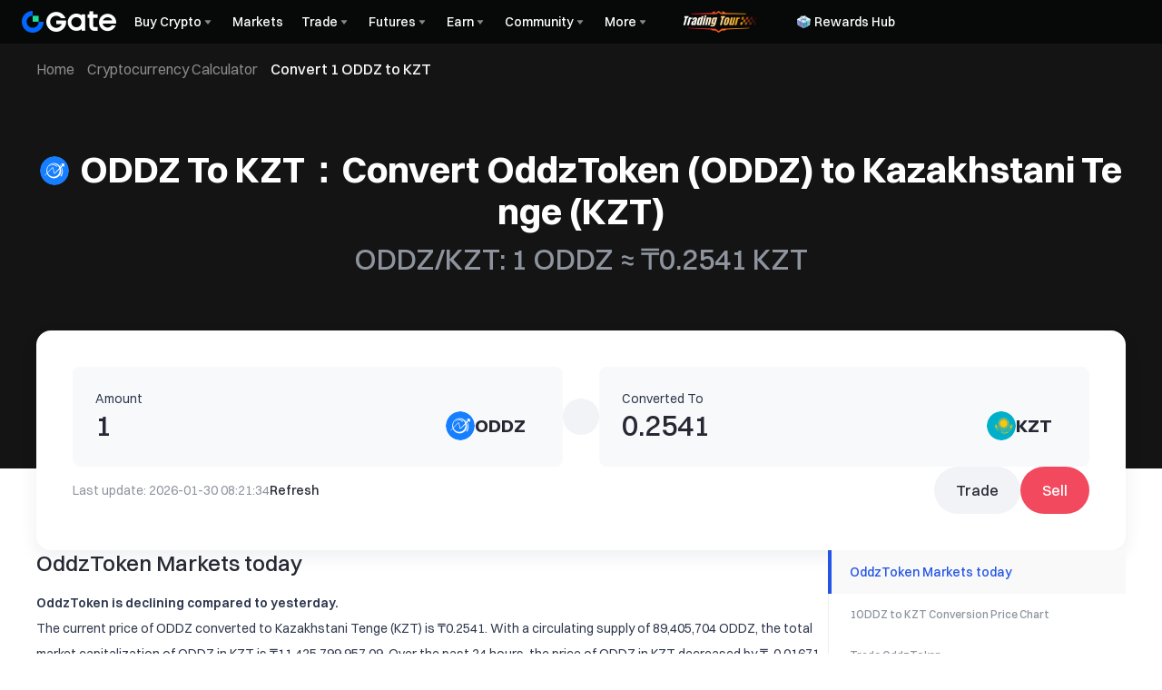

--- FILE ---
content_type: application/javascript
request_url: https://www.gate.com/cdn/fe/_next/static/chunks/vendor-2d365253-64e421aab9b78693.js
body_size: 10828
content:
"use strict";(self.webpackChunk_N_E=self.webpackChunk_N_E||[]).push([[7628],{47203:function(e,t,i){i.d(t,{Z:function(){return o}});var n=i(39028);function o(){var e=(0,n.Yf)();return function(t){var i=e(t),n=t.pipelineContext,o=!!i.large,a=!!i.progressiveRender,r=i.large=!!(n&&n.large),s=i.progressiveRender=!!(n&&n.progressiveRender);return!!(o!==r||a!==s)&&"reset"}}},44200:function(e,t,i){var n=i(63991),o=i(94832),a=i(23045),r=i(57579),s=i(39028),l=i(97329),h=i(3275),u=i(78187),c=i(46930),p=i(43885),d=i(15645);t.Z=function(e,t,i){i=i||{};var g,m,f,y,v,b,S,_,x=t.getSourceManager(),I=!1;e?(I=!0,_=(0,u.nx)(e)):I=(_=x.getSource()).sourceFormat===d.cy;var A=(0,h.b)(t),D=(m=t.get("coordinateSystem"),f=l.Z.get(m),A&&A.coordSysDims&&(g=n.map(A.coordSysDims,function(e){var t={name:e},i=A.axisMap.get(e);if(i){var n=i.get("type");t.type=(0,r.T)(n)}return t})),g||(g=f&&(f.getDimensionsInfo?f.getDimensionsInfo():f.dimensions.slice())||["x","y"]),g),M=i.useEncodeDefaulter,w=n.isFunction(M)?M:M?n.curry(p.pY,D,t):null,N={coordDimensions:D,generateCoord:i.generateCoord,encodeDefine:t.getEncode(),encodeDefaulter:w,canOmitUnusedDimensions:!I},k=(0,a.Z)(_,N),P=(y=k.dimensions,v=i.createInvertedIndices,A&&n.each(y,function(e,t){var i=e.coordDim,n=A.categoryAxisMap.get(i);n&&(null==b&&(b=t),e.ordinalMeta=n.getOrdinalMeta(),v&&(e.createInvertedIndices=!0)),null!=e.otherDims.itemName&&(S=!0)}),S||null==b||(y[b].otherDims.itemName=0),b),O=I?null:x.getSharedDataStore(k),L=(0,c.BM)(t,{schema:k,store:O}),C=new o.Z(k,t);C.setCalculationInfo(L);var T=null!=P&&function(e){if(e.sourceFormat===d.cy){var t=function(e){for(var t=0;t<e.length&&null==e[t];)t++;return e[t]}(e.data||[]);return!n.isArray((0,s.C4)(t))}}(_)?function(e,t,i,n){return n===P?i:this.defaultDimValueGetter(e,t,i,n)}:null;return C.hasItemOption=!1,C.initData(I?_:O,null,T),C}},44408:function(e,t,i){i.d(t,{N:function(){return er}});var n=i(64873),o=i(44200),a=i(40265),r=i(65999),s=i(90237),l=function(e){function t(){var i=null!==e&&e.apply(this,arguments)||this;return i.type=t.type,i.hasSymbolVisual=!0,i}return(0,n.ZT)(t,e),t.prototype.getInitialData=function(e){return(0,o.Z)(null,this,{useEncodeDefaulter:!0})},t.prototype.getLegendIcon=function(e){var t=new s.Z,i=(0,r.th)("line",0,e.itemHeight/2,e.itemWidth,0,e.lineStyle.stroke,!1);t.add(i),i.setStyle(e.lineStyle);var n=this.getData().getVisual("symbol"),o=this.getData().getVisual("symbolRotate"),a="none"===n?"circle":n,l=.8*e.itemHeight,h=(0,r.th)(a,(e.itemWidth-l)/2,(e.itemHeight-l)/2,l,l,e.itemStyle.fill);t.add(h),h.setStyle(e.itemStyle);var u="inherit"===e.iconRotate?o:e.iconRotate||0;return h.rotation=u*Math.PI/180,h.setOrigin([e.itemWidth/2,e.itemHeight/2]),a.indexOf("empty")>-1&&(h.style.stroke=h.style.fill,h.style.fill="#fff",h.style.lineWidth=2),t},t.type="series.line",t.dependencies=["grid","polar"],t.defaultOption={z:3,coordinateSystem:"cartesian2d",legendHoverLink:!0,clip:!0,label:{position:"top"},endLabel:{show:!1,valueAnimation:!0,distance:8},lineStyle:{width:2,type:"solid"},emphasis:{scale:!0},step:!1,smooth:!1,smoothMonotone:null,symbol:"emptyCircle",symbolSize:4,symbolRotate:null,showSymbol:!0,showAllSymbol:"auto",connectNulls:!1,sampling:"none",animationEasing:"linear",progressive:0,hoverLayerThreshold:1/0,universalTransition:{divideShape:"clone"},triggerLineEvent:!1},t}(a.Z),h=i(63991),u=i(62172),c=i(24656),p=i(6069),d=i(38774),g=i(88288);function m(e,t){var i=e.mapDimensionsAll("defaultedLabel"),n=i.length;if(1===n){var o=(0,g.hk)(e,t,i[0]);return null!=o?o+"":null}if(n){for(var a=[],r=0;r<i.length;r++)a.push((0,g.hk)(e,t,i[r]));return a.join(" ")}}var f=i(49002),y=i(85175),v=function(e){function t(t,i,n,o){var a=e.call(this)||this;return a.updateData(t,i,n,o),a}return(0,n.ZT)(t,e),t.prototype._createSymbol=function(e,t,i,n,o){this.removeAll();var a=(0,r.th)(e,-1,-1,2,2,null,o);a.attr({z2:100,culling:!0,scaleX:n[0]/2,scaleY:n[1]/2}),a.drift=b,this._symbolType=e,this.add(a)},t.prototype.stopSymbolAnimation=function(e){this.childAt(0).stopAnimation(null,e)},t.prototype.getSymbolType=function(){return this._symbolType},t.prototype.getSymbolPath=function(){return this.childAt(0)},t.prototype.highlight=function(){(0,d.fD)(this.childAt(0))},t.prototype.downplay=function(){(0,d.Mh)(this.childAt(0))},t.prototype.setZ=function(e,t){var i=this.childAt(0);i.zlevel=e,i.z=t},t.prototype.setDraggable=function(e,t){var i=this.childAt(0);i.draggable=e,i.cursor=!t&&e?"move":i.cursor},t.prototype.updateData=function(e,i,n,o){this.silent=!1;var a=e.getItemVisual(i,"symbol")||"circle",r=e.hostModel,s=t.getSymbolSize(e,i),l=a!==this._symbolType,h=o&&o.disableAnimation;if(l){var c=e.getItemVisual(i,"symbolKeepAspect");this._createSymbol(a,e,i,s,c)}else{var p=this.childAt(0);p.silent=!1;var d={scaleX:s[0]/2,scaleY:s[1]/2};h?p.attr(d):u.D(p,d,r,i),(0,u.Zi)(p)}if(this._updateCommon(e,i,s,n,o),l){var p=this.childAt(0);if(!h){var d={scaleX:this._sizeX,scaleY:this._sizeY,style:{opacity:p.style.opacity}};p.scaleX=p.scaleY=0,p.style.opacity=0,u.KZ(p,d,r,i)}}h&&this.childAt(0).stopAnimation("leave")},t.prototype._updateCommon=function(e,t,i,n,o){var a,s,l,u,c,p,g,v,b,S=this.childAt(0),_=e.hostModel;if(n&&(a=n.emphasisItemStyle,s=n.blurItemStyle,l=n.selectItemStyle,u=n.focus,c=n.blurScope,g=n.labelStatesModels,v=n.hoverScale,b=n.cursorStyle,p=n.emphasisDisabled),!n||e.hasItemOption){var x=n&&n.itemModel?n.itemModel:e.getItemModel(t),I=x.getModel("emphasis");a=I.getModel("itemStyle").getItemStyle(),l=x.getModel(["select","itemStyle"]).getItemStyle(),s=x.getModel(["blur","itemStyle"]).getItemStyle(),u=I.get("focus"),c=I.get("blurScope"),p=I.get("disabled"),g=(0,f.k3)(x),v=I.getShallow("scale"),b=x.getShallow("cursor")}var A=e.getItemVisual(t,"symbolRotate");S.attr("rotation",(A||0)*Math.PI/180||0);var D=(0,r.Cq)(e.getItemVisual(t,"symbolOffset"),i);D&&(S.x=D[0],S.y=D[1]),b&&S.attr("cursor",b);var M=e.getItemVisual(t,"style"),w=M.fill;if(S instanceof y.ZP){var N=S.style;S.useStyle((0,h.extend)({image:N.image,x:N.x,y:N.y,width:N.width,height:N.height},M))}else S.__isEmptyBrush?S.useStyle((0,h.extend)({},M)):S.useStyle(M),S.style.decal=null,S.setColor(w,o&&o.symbolInnerColor),S.style.strokeNoScale=!0;var k=e.getItemVisual(t,"liftZ"),P=this._z2;null!=k?null==P&&(this._z2=S.z2,S.z2+=k):null!=P&&(S.z2=P,this._z2=null);var O=o&&o.useNameLabel;(0,f.ni)(S,g,{labelFetcher:_,labelDataIndex:t,defaultText:function(t){return O?e.getName(t):m(e,t)},inheritColor:w,defaultOpacity:M.opacity}),this._sizeX=i[0]/2,this._sizeY=i[1]/2;var L=S.ensureState("emphasis");L.style=a,S.ensureState("select").style=l,S.ensureState("blur").style=s;var C=null==v||!0===v?Math.max(1.1,3/this._sizeY):isFinite(v)&&v>0?+v:1;L.scaleX=this._sizeX*C,L.scaleY=this._sizeY*C,this.setSymbolScale(1),(0,d.k5)(this,u,c,p)},t.prototype.setSymbolScale=function(e){this.scaleX=this.scaleY=e},t.prototype.fadeOut=function(e,t,i){var n=this.childAt(0),o=(0,p.A)(this).dataIndex,a=i&&i.animation;if(this.silent=n.silent=!0,i&&i.fadeLabel){var r=n.getTextContent();r&&u.bX(r,{style:{opacity:0}},t,{dataIndex:o,removeOpt:a,cb:function(){n.removeTextContent()}})}else n.removeTextContent();u.bX(n,{style:{opacity:0},scaleX:0,scaleY:0},t,{dataIndex:o,cb:e,removeOpt:a})},t.getSymbolSize=function(e,t){return(0,r.zp)(e.getItemVisual(t,"symbolSize"))},t}(s.Z);function b(e,t){this.parent.drift(e,t)}function S(e,t,i,n){return t&&!isNaN(t[0])&&!isNaN(t[1])&&!(n.isIgnore&&n.isIgnore(i))&&!(n.clipShape&&!n.clipShape.contain(t[0],t[1]))&&"none"!==e.getItemVisual(i,"symbol")}function _(e){return null==e||(0,h.isObject)(e)||(e={isIgnore:e}),e||{}}function x(e){var t=e.hostModel,i=t.getModel("emphasis");return{emphasisItemStyle:i.getModel("itemStyle").getItemStyle(),blurItemStyle:t.getModel(["blur","itemStyle"]).getItemStyle(),selectItemStyle:t.getModel(["select","itemStyle"]).getItemStyle(),focus:i.get("focus"),blurScope:i.get("blurScope"),emphasisDisabled:i.get("disabled"),hoverScale:i.get("scale"),labelStatesModels:(0,f.k3)(t),cursorStyle:t.get("cursor")}}var I=function(){function e(e){this.group=new s.Z,this._SymbolCtor=e||v}return e.prototype.updateData=function(e,t){this._progressiveEls=null,t=_(t);var i=this.group,n=e.hostModel,o=this._data,a=this._SymbolCtor,r=t.disableAnimation,s=x(e),l={disableAnimation:r},h=t.getSymbolPoint||function(t){return e.getItemLayout(t)};o||i.removeAll(),e.diff(o).add(function(n){var o=h(n);if(S(e,o,n,t)){var r=new a(e,n,s,l);r.setPosition(o),e.setItemGraphicEl(n,r),i.add(r)}}).update(function(c,p){var d=o.getItemGraphicEl(p),g=h(c);if(!S(e,g,c,t)){i.remove(d);return}var m=e.getItemVisual(c,"symbol")||"circle",f=d&&d.getSymbolType&&d.getSymbolType();if(!d||f&&f!==m)i.remove(d),(d=new a(e,c,s,l)).setPosition(g);else{d.updateData(e,c,s,l);var y={x:g[0],y:g[1]};r?d.attr(y):u.D(d,y,n)}i.add(d),e.setItemGraphicEl(c,d)}).remove(function(e){var t=o.getItemGraphicEl(e);t&&t.fadeOut(function(){i.remove(t)},n)}).execute(),this._getSymbolPoint=h,this._data=e},e.prototype.updateLayout=function(){var e=this,t=this._data;t&&t.eachItemGraphicEl(function(t,i){var n=e._getSymbolPoint(i);t.setPosition(n),t.markRedraw()})},e.prototype.incrementalPrepareUpdate=function(e){this._seriesScope=x(e),this._data=null,this.group.removeAll()},e.prototype.incrementalUpdate=function(e,t,i){function n(e){e.isGroup||(e.incremental=!0,e.ensureState("emphasis").hoverLayer=!0)}this._progressiveEls=[],i=_(i);for(var o=e.start;o<e.end;o++){var a=t.getItemLayout(o);if(S(t,a,o,i)){var r=new this._SymbolCtor(t,o,this._seriesScope);r.traverse(n),r.setPosition(a),this.group.add(r),t.setItemGraphicEl(o,r),this._progressiveEls.push(r)}}},e.prototype.eachRendered=function(e){c.traverseElements(this._progressiveEls||this.group,e)},e.prototype.remove=function(e){var t=this.group,i=this._data;i&&e?i.eachItemGraphicEl(function(e){e.fadeOut(function(){t.remove(e)},i.hostModel)}):t.removeAll()},e}(),A=i(46930);function D(e,t,i){var n,o,a=e.getBaseAxis(),r=e.getOtherAxis(a),s=(n=0,o=r.scale.getExtent(),"start"===i?n=o[0]:"end"===i?n=o[1]:(0,h.isNumber)(i)&&!isNaN(i)?n=i:o[0]>0?n=o[0]:o[1]<0&&(n=o[1]),n),l=a.dim,u=r.dim,c=t.mapDimension(u),p=t.mapDimension(l),d="x"===u||"radius"===u?1:0,g=(0,h.map)(e.dimensions,function(e){return t.mapDimension(e)}),m=!1,f=t.getCalculationInfo("stackResultDimension");return(0,A.M)(t,g[0])&&(m=!0,g[0]=f),(0,A.M)(t,g[1])&&(m=!0,g[1]=f),{dataDimsForPoint:g,valueStart:s,valueAxisDim:u,baseAxisDim:l,stacked:!!m,valueDim:c,baseDim:p,baseDataOffset:d,stackedOverDimension:t.getCalculationInfo("stackedOverDimension")}}function M(e,t,i,n){var o=NaN;e.stacked&&(o=i.get(i.getCalculationInfo("stackedOverDimension"),n)),isNaN(o)&&(o=e.valueStart);var a=e.baseDataOffset,r=[];return r[a]=i.get(e.baseDim,n),r[1-a]=o,t.dataToPoint(r)}var w=i(64917),N=i(65454),k=i(62704),P=i(39028),O=i(95387),L=i(53952),C=i(82971),T=Math.min,E=Math.max;function z(e,t){return isNaN(e)||isNaN(t)}function Z(e,t,i,n,o,a,r,s,l){for(var h,u,c,p,d,g,m=i,f=0;f<n;f++){var y=t[2*m],v=t[2*m+1];if(m>=o||m<0)break;if(z(y,v)){if(l){m+=a;continue}break}if(m===i)e[a>0?"moveTo":"lineTo"](y,v),c=y,p=v;else{var b=y-h,S=v-u;if(b*b+S*S<.5){m+=a;continue}if(r>0){for(var _=m+a,x=t[2*_],I=t[2*_+1];x===y&&I===v&&f<n;)f++,_+=a,m+=a,x=t[2*_],I=t[2*_+1],y=t[2*m],v=t[2*m+1],b=y-h,S=v-u;var A=f+1;if(l)for(;z(x,I)&&A<n;)A++,_+=a,x=t[2*_],I=t[2*_+1];var D=.5,M=0,w=0,N=void 0,k=void 0;if(A>=n||z(x,I))d=y,g=v;else{M=x-h,w=I-u;var P=y-h,O=x-y,L=v-u,C=I-v,Z=void 0,G=void 0;if("x"===s){Z=Math.abs(P),G=Math.abs(O);var V=M>0?1:-1;d=y-V*Z*r,g=v,N=y+V*G*r,k=v}else if("y"===s){Z=Math.abs(L),G=Math.abs(C);var R=w>0?1:-1;d=y,g=v-R*Z*r,N=y,k=v+R*G*r}else Z=Math.sqrt(P*P+L*L),d=y-M*r*(1-(D=(G=Math.sqrt(O*O+C*C))/(G+Z))),g=v-w*r*(1-D),N=y+M*r*D,k=v+w*r*D,N=T(N,E(x,y)),k=T(k,E(I,v)),N=E(N,T(x,y)),k=E(k,T(I,v)),M=N-y,w=k-v,d=y-M*Z/G,g=v-w*Z/G,d=T(d,E(h,y)),g=T(g,E(u,v)),d=E(d,T(h,y)),g=E(g,T(u,v)),M=y-d,w=v-g,N=y+M*G/Z,k=v+w*G/Z}e.bezierCurveTo(c,p,d,g,y,v),c=N,p=k}else e.lineTo(y,v)}h=y,u=v,m+=a}return f}var G=function(){this.smooth=0,this.smoothConstraint=!0},V=function(e){function t(t){var i=e.call(this,t)||this;return i.type="ec-polyline",i}return(0,n.ZT)(t,e),t.prototype.getDefaultStyle=function(){return{stroke:"#000",fill:null}},t.prototype.getDefaultShape=function(){return new G},t.prototype.buildPath=function(e,t){var i=t.points,n=0,o=i.length/2;if(t.connectNulls){for(;o>0&&z(i[2*o-2],i[2*o-1]);o--);for(;n<o&&z(i[2*n],i[2*n+1]);n++);}for(;n<o;)n+=Z(e,i,n,o,o,1,t.smooth,t.smoothMonotone,t.connectNulls)+1},t.prototype.getPointOn=function(e,t){this.path||(this.createPathProxy(),this.buildPath(this.path,this.shape));for(var i,n,o=this.path.data,a=L.Z.CMD,r="x"===t,s=[],l=0;l<o.length;){var h=o[l++],u=void 0,c=void 0,p=void 0,d=void 0,g=void 0,m=void 0,f=void 0;switch(h){case a.M:i=o[l++],n=o[l++];break;case a.L:if(u=o[l++],c=o[l++],(f=r?(e-i)/(u-i):(e-n)/(c-n))<=1&&f>=0){var y=r?(c-n)*f+n:(u-i)*f+i;return r?[e,y]:[y,e]}i=u,n=c;break;case a.C:u=o[l++],c=o[l++],p=o[l++],d=o[l++],g=o[l++],m=o[l++];var v=r?(0,C.kD)(i,u,p,g,e,s):(0,C.kD)(n,c,d,m,e,s);if(v>0)for(var b=0;b<v;b++){var S=s[b];if(S<=1&&S>=0){var y=r?(0,C.af)(n,c,d,m,S):(0,C.af)(i,u,p,g,S);return r?[e,y]:[y,e]}}i=g,n=m}}},t}(O.ZP),R=function(e){function t(){return null!==e&&e.apply(this,arguments)||this}return(0,n.ZT)(t,e),t}(G),F=function(e){function t(t){var i=e.call(this,t)||this;return i.type="ec-polygon",i}return(0,n.ZT)(t,e),t.prototype.getDefaultShape=function(){return new R},t.prototype.buildPath=function(e,t){var i=t.points,n=t.stackedOnPoints,o=0,a=i.length/2,r=t.smoothMonotone;if(t.connectNulls){for(;a>0&&z(i[2*a-2],i[2*a-1]);a--);for(;o<a&&z(i[2*o],i[2*o+1]);o++);}for(;o<a;){var s=Z(e,i,o,a,a,1,t.smooth,r,t.connectNulls);Z(e,n,o+s-1,s,a,-1,t.stackedOnSmooth,r,t.connectNulls),o+=s+1,e.closePath()}},t}(O.ZP),X=i(3146),Y=i(82179),H=i(28866),B=i(77360),W=i(14233),U=i(58704),K=i(26141);function q(e,t){if(e.length===t.length){for(var i=0;i<e.length;i++)if(e[i]!==t[i])return;return!0}}function j(e){for(var t=1/0,i=1/0,n=-1/0,o=-1/0,a=0;a<e.length;){var r=e[a++],s=e[a++];isNaN(r)||(t=Math.min(r,t),n=Math.max(r,n)),isNaN(s)||(i=Math.min(s,i),o=Math.max(s,o))}return[[t,i],[n,o]]}function J(e,t){var i=j(e),n=i[0],o=i[1],a=j(t),r=a[0],s=a[1];return Math.max(Math.abs(n[0]-r[0]),Math.abs(n[1]-r[1]),Math.abs(o[0]-s[0]),Math.abs(o[1]-s[1]))}function Q(e){return h.isNumber(e)?e:e?.5:0}function $(e,t,i,n,o){var a=i.getBaseAxis(),r="x"===a.dim||"radius"===a.dim?0:1,s=[],l=0,h=[],u=[],c=[],p=[];if(o){for(l=0;l<e.length;l+=2){var d=t||e;isNaN(d[l])||isNaN(d[l+1])||p.push(e[l],e[l+1])}e=p}for(l=0;l<e.length-2;l+=2)switch(c[0]=e[l+2],c[1]=e[l+3],u[0]=e[l],u[1]=e[l+1],s.push(u[0],u[1]),n){case"end":h[r]=c[r],h[1-r]=u[1-r],s.push(h[0],h[1]);break;case"middle":var g=(u[r]+c[r])/2,m=[];h[r]=m[r]=g,h[1-r]=u[1-r],m[1-r]=c[1-r],s.push(h[0],h[1]),s.push(m[0],m[1]);break;default:h[r]=u[r],h[1-r]=c[1-r],s.push(h[0],h[1])}return s.push(e[l++],e[l++]),s}function ee(e,t){return[e[2*t],e[2*t+1]]}function et(e){if(e.get(["endLabel","show"]))return!0;for(var t=0;t<d.L1.length;t++)if(e.get([d.L1[t],"endLabel","show"]))return!0;return!1}function ei(e,t,i,n){if((0,W.H)(t,"cartesian2d")){var o,a,r,s,l=n.getModel("endLabel"),c=l.get("valueAnimation"),p=n.getData(),d={lastFrameIndex:0},g=et(n)?function(i,n){e._endLabelOnDuring(i,n,p,d,c,l,t)}:null,m=t.getBaseAxis().isHorizontal(),f=function(e,t,i,n,o){var a=e.getArea(),r=a.x,s=a.y,l=a.width,c=a.height,p=i.get(["lineStyle","width"])||0;r-=p/2,s-=p/2,l+=p,c+=p,l=Math.ceil(l),r!==Math.floor(r)&&(r=Math.floor(r),l++);var d=new Y.Z({shape:{x:r,y:s,width:l,height:c}});if(t){var g=e.getBaseAxis(),m=g.isHorizontal(),f=g.inverse;m?(f&&(d.shape.x+=l),d.shape.width=0):(f||(d.shape.y+=c),d.shape.height=0);var y=(0,h.isFunction)(o)?function(e){o(e,d)}:null;u.KZ(d,{shape:{width:l,height:c,x:r,y:s}},i,null,n,y)}return d}(t,i,n,function(){var t=e._endLabel;t&&i&&null!=d.originalX&&t.attr({x:d.originalX,y:d.originalY})},g);if(!n.get("clip",!0)){var y=f.shape,v=Math.max(y.width,y.height);m?(y.y-=v,y.height+=2*v):(y.x-=v,y.width+=2*v)}return g&&g(1,f),f}return o=t.getArea(),a=(0,B.NM)(o.r0,1),r=(0,B.NM)(o.r,1),s=new H.C({shape:{cx:(0,B.NM)(t.cx,1),cy:(0,B.NM)(t.cy,1),r0:a,r:r,startAngle:o.startAngle,endAngle:o.endAngle,clockwise:o.clockwise}}),i&&("angle"===t.getBaseAxis().dim?s.shape.endAngle=o.startAngle:s.shape.r=a,u.KZ(s,{shape:{endAngle:o.endAngle,r:r}},n)),s}var en=function(e){function t(){return null!==e&&e.apply(this,arguments)||this}return(0,n.ZT)(t,e),t.prototype.init=function(){var e=new s.Z,t=new I;this.group.add(t.group),this._symbolDraw=t,this._lineGroup=e,this._changePolyState=h.bind(this._changePolyState,this)},t.prototype.render=function(e,t,i){var n,o=e.coordinateSystem,a=this.group,r=e.getData(),s=e.getModel("lineStyle"),l=e.getModel("areaStyle"),c=r.getLayout("points")||[],g="polar"===o.type,m=this._coordSys,f=this._symbolDraw,y=this._polyline,b=this._polygon,S=this._lineGroup,_=!t.ssr&&e.get("animation"),x=!l.isEmpty(),I=l.get("origin"),A=D(o,r,I),k=x&&function(e,t,i){if(!i.valueDim)return[];for(var n=t.count(),o=(0,w.o)(2*n),a=0;a<n;a++){var r=M(i,e,t,a);o[2*a]=r[0],o[2*a+1]=r[1]}return o}(o,r,A),P=e.get("showSymbol"),O=e.get("connectNulls"),L=P&&!g&&function(e,t,i){var n=e.get("showAllSymbol"),o="auto"===n;if(!n||o){var a=i.getAxesByScale("ordinal")[0];if(!(!a||o&&function(e,t){var i=e.getExtent(),n=Math.abs(i[1]-i[0])/e.scale.count();isNaN(n)&&(n=0);for(var o=t.count(),a=Math.max(1,Math.round(o/5)),r=0;r<o;r+=a)if(1.5*v.getSymbolSize(t,r)[e.isHorizontal()?1:0]>n)return!1;return!0}(a,t))){var r=t.mapDimension(a.dim),s={};return h.each(a.getViewLabels(),function(e){s[a.scale.getRawOrdinalNumber(e.tickValue)]=1}),function(e){return!s.hasOwnProperty(t.get(r,e))}}}}(e,r,o),C=this._data;C&&C.eachItemGraphicEl(function(e,t){e.__temp&&(a.remove(e),C.setItemGraphicEl(t,null))}),P||f.remove(),a.add(S);var T=!g&&e.get("step");o&&o.getArea&&e.get("clip",!0)&&(null!=(n=o.getArea()).width?(n.x-=.1,n.y-=.1,n.width+=.2,n.height+=.2):n.r0&&(n.r0-=.5,n.r+=.5)),this._clipShapeForSymbol=n;var E=function(e,t,i){var n,o,a=e.getVisual("visualMeta");if(a&&a.length&&e.count()&&"cartesian2d"===t.type){for(var r=a.length-1;r>=0;r--){var s=e.getDimensionInfo(a[r].dimension);if("x"===(n=s&&s.coordDim)||"y"===n){o=a[r];break}}if(o){var l=t.getAxis(n),u=h.map(o.stops,function(e){return{coord:l.toGlobalCoord(l.dataToCoord(e.value)),color:e.color}}),c=u.length,p=o.outerColors.slice();c&&u[0].coord>u[c-1].coord&&(u.reverse(),p.reverse());var d=function(e,t){var i,n,o=[],a=e.length;function r(e,t,i){var n=e.coord,o=(i-n)/(t.coord-n);return{coord:i,color:(0,K.lerp)(o,[e.color,t.color])}}for(var s=0;s<a;s++){var l=e[s],h=l.coord;if(h<0)i=l;else if(h>t){n?o.push(r(n,l,t)):i&&o.push(r(i,l,0),r(i,l,t));break}else i&&(o.push(r(i,l,0)),i=null),o.push(l),n=l}return o}(u,"x"===n?i.getWidth():i.getHeight()),g=d.length;if(!g&&c)return u[0].coord<0?p[1]?p[1]:u[c-1].color:p[0]?p[0]:u[0].color;var m=d[0].coord-10,f=d[g-1].coord+10,y=f-m;if(y<.001)return"transparent";h.each(d,function(e){e.offset=(e.coord-m)/y}),d.push({offset:g?d[g-1].offset:.5,color:p[1]||"transparent"}),d.unshift({offset:g?d[0].offset:.5,color:p[0]||"transparent"});var v=new N.Z(0,0,0,0,d,!0);return v[n]=m,v[n+"2"]=f,v}}}(r,o,i)||r.getVisual("style")[r.getVisual("drawType")];if(y&&m.type===o.type&&T===this._step){x&&!b?b=this._newPolygon(c,k):b&&!x&&(S.remove(b),b=this._polygon=null),g||this._initOrUpdateEndLabel(e,o,(0,U.Lz)(E));var z=S.getClipPath();if(z){var Z=ei(this,o,!1,e);u.KZ(z,{shape:Z.shape},e)}else S.setClipPath(ei(this,o,!0,e));P&&f.updateData(r,{isIgnore:L,clipShape:n,disableAnimation:!0,getSymbolPoint:function(e){return[c[2*e],c[2*e+1]]}}),q(this._stackedOnPoints,k)&&q(this._points,c)||(_?this._doUpdateAnimation(r,k,o,i,T,I,O):(T&&(k&&(k=$(k,c,o,T,O)),c=$(c,null,o,T,O)),y.setShape({points:c}),b&&b.setShape({points:c,stackedOnPoints:k})))}else P&&f.updateData(r,{isIgnore:L,clipShape:n,disableAnimation:!0,getSymbolPoint:function(e){return[c[2*e],c[2*e+1]]}}),_&&this._initSymbolLabelAnimation(r,o,n),T&&(k&&(k=$(k,c,o,T,O)),c=$(c,null,o,T,O)),y=this._newPolyline(c),x?b=this._newPolygon(c,k):b&&(S.remove(b),b=this._polygon=null),g||this._initOrUpdateEndLabel(e,o,(0,U.Lz)(E)),S.setClipPath(ei(this,o,!0,e));var G=e.getModel("emphasis"),V=G.get("focus"),R=G.get("blurScope"),F=G.get("disabled");y.useStyle(h.defaults(s.getLineStyle(),{fill:"none",stroke:E,lineJoin:"bevel"})),(0,d.WO)(y,e,"lineStyle"),y.style.lineWidth>0&&"bolder"===e.get(["emphasis","lineStyle","width"])&&(y.getState("emphasis").style.lineWidth=+y.style.lineWidth+1),(0,p.A)(y).seriesIndex=e.seriesIndex,(0,d.k5)(y,V,R,F);var X=Q(e.get("smooth")),Y=e.get("smoothMonotone");if(y.setShape({smooth:X,smoothMonotone:Y,connectNulls:O}),b){var H=r.getCalculationInfo("stackedOnSeries"),B=0;b.useStyle(h.defaults(l.getAreaStyle(),{fill:E,opacity:.7,lineJoin:"bevel",decal:r.getVisual("style").decal})),H&&(B=Q(H.get("smooth"))),b.setShape({smooth:X,stackedOnSmooth:B,smoothMonotone:Y,connectNulls:O}),(0,d.WO)(b,e,"areaStyle"),(0,p.A)(b).seriesIndex=e.seriesIndex,(0,d.k5)(b,V,R,F)}var W=this._changePolyState;r.eachItemGraphicEl(function(e){e&&(e.onHoverStateChange=W)}),this._polyline.onHoverStateChange=W,this._data=r,this._coordSys=o,this._stackedOnPoints=k,this._points=c,this._step=T,this._valueOrigin=I,e.get("triggerLineEvent")&&(this.packEventData(e,y),b&&this.packEventData(e,b))},t.prototype.packEventData=function(e,t){(0,p.A)(t).eventData={componentType:"series",componentSubType:"line",componentIndex:e.componentIndex,seriesIndex:e.seriesIndex,seriesName:e.name,seriesType:"line"}},t.prototype.highlight=function(e,t,i,n){var o=e.getData(),a=P.gO(o,n);if(this._changePolyState("emphasis"),a instanceof Array||null==a||!(a>=0))X.Z.prototype.highlight.call(this,e,t,i,n);else{var r=o.getLayout("points"),s=o.getItemGraphicEl(a);if(!s){var l=r[2*a],h=r[2*a+1];if(isNaN(l)||isNaN(h)||this._clipShapeForSymbol&&!this._clipShapeForSymbol.contain(l,h))return;var u=e.get("zlevel")||0,c=e.get("z")||0;(s=new v(o,a)).x=l,s.y=h,s.setZ(u,c);var p=s.getSymbolPath().getTextContent();p&&(p.zlevel=u,p.z=c,p.z2=this._polyline.z2+1),s.__temp=!0,o.setItemGraphicEl(a,s),s.stopSymbolAnimation(!0),this.group.add(s)}s.highlight()}},t.prototype.downplay=function(e,t,i,n){var o=e.getData(),a=P.gO(o,n);if(this._changePolyState("normal"),null!=a&&a>=0){var r=o.getItemGraphicEl(a);r&&(r.__temp?(o.setItemGraphicEl(a,null),this.group.remove(r)):r.downplay())}else X.Z.prototype.downplay.call(this,e,t,i,n)},t.prototype._changePolyState=function(e){var t=this._polygon;(0,d.Gl)(this._polyline,e),t&&(0,d.Gl)(t,e)},t.prototype._newPolyline=function(e){var t=this._polyline;return t&&this._lineGroup.remove(t),t=new V({shape:{points:e},segmentIgnoreThreshold:2,z2:10}),this._lineGroup.add(t),this._polyline=t,t},t.prototype._newPolygon=function(e,t){var i=this._polygon;return i&&this._lineGroup.remove(i),i=new F({shape:{points:e,stackedOnPoints:t},segmentIgnoreThreshold:2}),this._lineGroup.add(i),this._polygon=i,i},t.prototype._initSymbolLabelAnimation=function(e,t,i){var n,o,a=t.getBaseAxis(),r=a.inverse;"cartesian2d"===t.type?(n=a.isHorizontal(),o=!1):"polar"===t.type&&(n="angle"===a.dim,o=!0);var s=e.hostModel,l=s.get("animationDuration");h.isFunction(l)&&(l=l(null));var u=s.get("animationDelay")||0,c=h.isFunction(u)?u(null):u;e.eachItemGraphicEl(function(e,a){if(e){var s=[e.x,e.y],p=void 0,d=void 0,g=void 0;if(i){if(o){var m=t.pointToCoord(s);n?(p=i.startAngle,d=i.endAngle,g=-m[1]/180*Math.PI):(p=i.r0,d=i.r,g=m[0])}else n?(p=i.x,d=i.x+i.width,g=e.x):(p=i.y+i.height,d=i.y,g=e.y)}var f=d===p?0:(g-p)/(d-p);r&&(f=1-f);var y=h.isFunction(u)?u(a):l*f+c,v=e.getSymbolPath(),b=v.getTextContent();e.attr({scaleX:0,scaleY:0}),e.animateTo({scaleX:1,scaleY:1},{duration:200,setToFinal:!0,delay:y}),b&&b.animateFrom({style:{opacity:0}},{duration:300,delay:y}),v.disableLabelAnimation=!0}})},t.prototype._initOrUpdateEndLabel=function(e,t,i){var n=e.getModel("endLabel");if(et(e)){var o,a,r,s=e.getData(),l=this._polyline,u=s.getLayout("points");if(!u){l.removeTextContent(),this._endLabel=null;return}var c=this._endLabel;c||((c=this._endLabel=new k.ZP({z2:200})).ignoreClip=!0,l.setTextContent(this._endLabel),l.disableLabelAnimation=!0);var p=function(e){for(var t,i,n=e.length/2;n>0&&(t=e[2*n-2],i=e[2*n-1],isNaN(t)||isNaN(i));n--);return n-1}(u);p>=0&&((0,f.ni)(l,(0,f.k3)(e,"endLabel"),{inheritColor:i,labelFetcher:e,labelDataIndex:p,defaultText:function(e,t,i){return null!=i?function(e,t){var i=e.mapDimensionsAll("defaultedLabel");if(!(0,h.isArray)(t))return t+"";for(var n=[],o=0;o<i.length;o++){var a=e.getDimensionIndex(i[o]);a>=0&&n.push(t[a])}return n.join(" ")}(s,i):m(s,e)},enableTextSetter:!0},(a=(o=t.getBaseAxis()).isHorizontal(),r=o.inverse,{normal:{align:n.get("align")||(a?r?"right":"left":"center"),verticalAlign:n.get("verticalAlign")||(a?"middle":r?"top":"bottom")}})),l.textConfig.position=null)}else this._endLabel&&(this._polyline.removeTextContent(),this._endLabel=null)},t.prototype._endLabelOnDuring=function(e,t,i,n,o,a,r){var s=this._endLabel,l=this._polyline;if(s){e<1&&null==n.originalX&&(n.originalX=s.x,n.originalY=s.y);var h=i.getLayout("points"),u=i.hostModel,c=u.get("connectNulls"),p=a.get("precision"),d=a.get("distance")||0,g=r.getBaseAxis(),m=g.isHorizontal(),y=g.inverse,v=t.shape,b=y?m?v.x:v.y+v.height:m?v.x+v.width:v.y,S=(m?d:0)*(y?-1:1),_=(m?0:-d)*(y?-1:1),x=m?"x":"y",I=function(e,t,i){for(var n,o,a=e.length/2,r="x"===i?0:1,s=0,l=-1,h=0;h<a;h++)if(!(isNaN(o=e[2*h+r])||isNaN(e[2*h+1-r]))){if(0===h){n=o;continue}if(n<=t&&o>=t||n>=t&&o<=t){l=h;break}s=h,n=o}return{range:[s,l],t:(t-n)/(o-n)}}(h,b,x),A=I.range,D=A[1]-A[0],M=void 0;if(D>=1){if(D>1&&!c){var w=ee(h,A[0]);s.attr({x:w[0]+S,y:w[1]+_}),o&&(M=u.getRawValue(A[0]))}else{var w=l.getPointOn(b,x);w&&s.attr({x:w[0]+S,y:w[1]+_});var N=u.getRawValue(A[0]),k=u.getRawValue(A[1]);o&&(M=P.pk(i,p,N,k,I.t))}n.lastFrameIndex=A[0]}else{var O=1===e||n.lastFrameIndex>0?A[0]:0,w=ee(h,O);o&&(M=u.getRawValue(O)),s.attr({x:w[0]+S,y:w[1]+_})}if(o){var L=(0,f.qA)(s);"function"==typeof L.setLabelText&&L.setLabelText(M)}}},t.prototype._doUpdateAnimation=function(e,t,i,n,o,a,r){var s=this._polyline,l=this._polygon,h=e.hostModel,c=function(e,t,i,n,o,a,r,s){for(var l,h=(l=[],t.diff(e).add(function(e){l.push({cmd:"+",idx:e})}).update(function(e,t){l.push({cmd:"=",idx:t,idx1:e})}).remove(function(e){l.push({cmd:"-",idx:e})}).execute(),l),u=[],c=[],p=[],d=[],g=[],m=[],f=[],y=D(o,t,r),v=e.getLayout("points")||[],b=t.getLayout("points")||[],S=0;S<h.length;S++){var _=h[S],x=!0,I=void 0,A=void 0;switch(_.cmd){case"=":I=2*_.idx,A=2*_.idx1;var N=v[I],k=v[I+1],P=b[A],O=b[A+1];(isNaN(N)||isNaN(k))&&(N=P,k=O),u.push(N,k),c.push(P,O),p.push(i[I],i[I+1]),d.push(n[A],n[A+1]),f.push(t.getRawIndex(_.idx1));break;case"+":var L=_.idx,C=y.dataDimsForPoint,T=o.dataToPoint([t.get(C[0],L),t.get(C[1],L)]);A=2*L,u.push(T[0],T[1]),c.push(b[A],b[A+1]);var E=M(y,o,t,L);p.push(E[0],E[1]),d.push(n[A],n[A+1]),f.push(t.getRawIndex(L));break;case"-":x=!1}x&&(g.push(_),m.push(m.length))}m.sort(function(e,t){return f[e]-f[t]});for(var z=u.length,Z=(0,w.o)(z),G=(0,w.o)(z),V=(0,w.o)(z),R=(0,w.o)(z),F=[],S=0;S<m.length;S++){var X=m[S],Y=2*S,H=2*X;Z[Y]=u[H],Z[Y+1]=u[H+1],G[Y]=c[H],G[Y+1]=c[H+1],V[Y]=p[H],V[Y+1]=p[H+1],R[Y]=d[H],R[Y+1]=d[H+1],F[S]=g[X]}return{current:Z,next:G,stackedOnCurrent:V,stackedOnNext:R,status:F}}(this._data,e,this._stackedOnPoints,t,this._coordSys,0,this._valueOrigin,0),p=c.current,d=c.stackedOnCurrent,g=c.next,m=c.stackedOnNext;if(o&&(d=$(c.stackedOnCurrent,c.current,i,o,r),p=$(c.current,null,i,o,r),m=$(c.stackedOnNext,c.next,i,o,r),g=$(c.next,null,i,o,r)),J(p,g)>3e3||l&&J(d,m)>3e3){s.stopAnimation(),s.setShape({points:g}),l&&(l.stopAnimation(),l.setShape({points:g,stackedOnPoints:m}));return}s.shape.__points=c.current,s.shape.points=p;var f={shape:{points:g}};c.current!==p&&(f.shape.__points=c.next),s.stopAnimation(),u.D(s,f,h),l&&(l.setShape({points:p,stackedOnPoints:d}),l.stopAnimation(),u.D(l,{shape:{stackedOnPoints:m}},h),s.shape.points!==l.shape.points&&(l.shape.points=s.shape.points));for(var y=[],v=c.status,b=0;b<v.length;b++)if("="===v[b].cmd){var S=e.getItemGraphicEl(v[b].idx1);S&&y.push({el:S,ptIdx:b})}s.animators&&s.animators.length&&s.animators[0].during(function(){l&&l.dirtyShape();for(var e=s.shape.__points,t=0;t<y.length;t++){var i=y[t].el,n=2*y[t].ptIdx;i.x=e[n],i.y=e[n+1],i.markRedraw()}})},t.prototype.remove=function(e){var t=this.group,i=this._data;this._lineGroup.removeAll(),this._symbolDraw.remove(!0),i&&i.eachItemGraphicEl(function(e,n){e.__temp&&(t.remove(e),i.setItemGraphicEl(n,null))}),this._polyline=this._polygon=this._coordSys=this._points=this._stackedOnPoints=this._endLabel=this._data=null},t.type="line",t}(X.Z),eo=i(4441),ea=i(11843);function er(e){e.registerChartView(en),e.registerSeriesModel(l),e.registerLayout((0,eo.Z)("line",!0)),e.registerVisual({seriesType:"line",reset:function(e){var t=e.getData(),i=e.getModel("lineStyle").getLineStyle();i&&!i.stroke&&(i.stroke=t.getVisual("style").fill),t.setVisual("legendLineStyle",i)}}),e.registerProcessor(e.PRIORITY.PROCESSOR.STATISTIC,(0,ea.Z)("line"))}}}]);

--- FILE ---
content_type: application/javascript
request_url: https://www.gate.com/cdn/fe/_next/static/chunks/vendor-d3ce8737-6ba246dc66b7b6e1.js
body_size: 3406
content:
"use strict";(self.webpackChunk_N_E=self.webpackChunk_N_E||[]).push([[9636],{23476:function(t,n,e){e.d(n,{ZA:function(){return tt},IH:function(){return tn}});var r,o,i,c=e(21883),s=e(40962),a=e(92840),u="undefined"!=typeof navigator&&-1!==navigator.userAgent.indexOf("Trident");function l(t,n){if(!t.hasOwnProperty(n)||!isNaN(n)&&n<t.length)return!0;if(!u)return!1;try{return t[n]&&"undefined"!=typeof window&&t[n].parent===window}catch(t){return!0}}function f(t){var n=t.indexOf(">")+1,e=t.lastIndexOf("<");return t.substring(n,e)}function p(t){if("object"===(0,a.Z)(t))return"/";try{var n=new URL(t,location.href),e=n.origin,r=n.pathname.split("/");return r.pop(),"".concat(e).concat(r.join("/"),"/")}catch(t){return console.warn(t),""}}var h=window.requestIdleCallback||function(t){var n=Date.now();return setTimeout(function(){t({didTimeout:!1,timeRemaining:function(){return Math.max(0,50-(Date.now()-n))}})},1)},d={};function y(t){return new DOMParser().parseFromString('<script src="'.concat(t,'"></script>'),"text/html").scripts[0].src}var m=/(<script[\s\S]*?>)[\s\S]*?<\/script>/gi,w=/<(script)\s+((?!type=('|")text\/ng\x2Dtemplate\3)[\s\S])*?>[\s\S]*?<\/\1>/i,v=/.*\ssrc=('|")?([^>'"\s]+)/,g=/.*\stype=('|")?([^>'"\s]+)/,b=/.*\sentry\s*.*/,x=/.*\sasync\s*.*/,S=/.*\scrossorigin=('|")?use-credentials\1/,P=/.*\snomodule\s*.*/,O=/.*\stype=('|")?module('|")?\s*.*/,j=/<(link)\s+[\s\S]*?>/ig,E=/\srel=('|")?(preload|prefetch)\1/,T=/.*\shref=('|")?([^>'"\s]+)/,k=/.*\sas=('|")?font\1.*/,D=/<style[^>]*>[\s\S]*?<\/style>/gi,G=/\s+rel=('|")?stylesheet\1.*/,A=/.*\shref=('|")?([^>'"\s]+)/,R=/<!--([\s\S]*?)-->/g,C=/<link(\s+|\s+[\s\S]+\s+)ignore(\s*|\s+[\s\S]*|=[\s\S]*)>/i,M=/<style(\s+|\s+[\s\S]+\s+)ignore(\s*|\s+[\s\S]*|=[\s\S]*)>/i,U=/<script(\s+|\s+[\s\S]+\s+)ignore(\s*|\s+[\s\S]*|=[\s\S]*)>/i;function Z(t){return t.startsWith("http://")||t.startsWith("https://")}function N(t,n){return new URL(t,n).toString()}var W=function(t){var n=arguments.length>1&&void 0!==arguments[1]&&arguments[1];return"<!-- ".concat(n?"prefetch/preload":""," link ").concat(t," replaced by import-html-entry -->")},_=function(t){var n=arguments.length>1&&void 0!==arguments[1]&&arguments[1],e=arguments.length>2&&void 0!==arguments[2]&&arguments[2];return"<!-- ".concat(e?"cors":""," ").concat(n?"async":""," script ").concat(t," replaced by import-html-entry -->")},F=function(t){return"<!-- ignore asset ".concat(t||"file"," replaced by import-html-entry -->")},I=function(t,n){return"<!-- ".concat(n?"nomodule":"module"," script ").concat(t," ignored by import-html-entry -->")};function L(t,n){var e=Object.keys(t);if(Object.getOwnPropertySymbols){var r=Object.getOwnPropertySymbols(t);n&&(r=r.filter(function(n){return Object.getOwnPropertyDescriptor(t,n).enumerable})),e.push.apply(e,r)}return e}function V(t){for(var n=1;n<arguments.length;n++){var e=null!=arguments[n]?arguments[n]:{};n%2?L(Object(e),!0).forEach(function(n){(0,c.Z)(t,n,e[n])}):Object.getOwnPropertyDescriptors?Object.defineProperties(t,Object.getOwnPropertyDescriptors(e)):L(Object(e)).forEach(function(n){Object.defineProperty(t,n,Object.getOwnPropertyDescriptor(e,n))})}return t}var H={},q={},Y={};if(!window.fetch)throw Error('[import-html-entry] Here is no "fetch" on the window env, you need to polyfill it');var z=window.fetch.bind(window);function B(t){return t}function J(t,n){var e=arguments.length>2&&void 0!==arguments[2]?arguments[2]:{},r=e.fetch,o=t;return Q(n,void 0===r?z:r).then(function(t){return o=n.reduce(function(n,e,r){return n=n.replace(W(e),K(e)?"".concat(e):"<style>/* ".concat(e," */").concat(t[r],"</style>"))},o)})}var K=function(t){return t.startsWith("<")};function Q(t){var n=arguments.length>1&&void 0!==arguments[1]?arguments[1]:z;return Promise.all(t.map(function(t){return K(t)?f(t):H[t]||(H[t]=n(t).then(function(t){return t.text()}))}))}function X(t){var n=arguments.length>1&&void 0!==arguments[1]?arguments[1]:z,e=arguments.length>2&&void 0!==arguments[2]?arguments[2]:function(){},r=function(t,r){return q[t]||(q[t]=n(t,r).then(function(n){if(n.status>=400)throw Error("".concat(t," load failed with status ").concat(n.status));return n.text()}).catch(function(t){throw e(),t}))};return Promise.all(t.map(function(t){if("string"==typeof t)return K(t)?f(t):r(t);var n=t.src,e=t.async,o=t.crossOrigin?{credentials:"include"}:{};return e?{src:n,async:!0,content:new Promise(function(t,e){return h(function(){return r(n,o).then(t,e)})})}:r(n,o)}))}function $(t,n){setTimeout(function(){throw console.error(n),t})}function tt(t,n){var e=arguments.length>2&&void 0!==arguments[2]?arguments[2]:window,c=arguments.length>3&&void 0!==arguments[3]?arguments[3]:{},s=c.fetch,a=c.strictGlobal,u=void 0!==a&&a,f=c.success,p=c.error,h=c.beforeExec,y=void 0===h?function(){}:h,m=c.afterExec,w=void 0===m?function(){}:m,v=c.scopedGlobalVariables,g=void 0===v?[]:v;return X(n,void 0===s?z:s,void 0===p?function(){}:p).then(function(c){var s=function(t,n){var r=y(n,t)||n,o=function(t,n){var e=arguments.length>2&&void 0!==arguments[2]?arguments[2]:{},r=e.proxy,o=e.strictGlobal,i=e.scopedGlobalVariables,c=void 0===i?[]:i,s=K(t)?"":"//# sourceURL=".concat(t,"\n"),a=c.length?"const {".concat(c.join(","),"}=this;"):"";return(0,eval)("window").proxy=r,o?a?";(function(){with(this){".concat(a).concat(n,"\n").concat(s,"}}).bind(window.proxy)();"):";(function(window, self, globalThis){with(window){;".concat(n,"\n").concat(s,"}}).bind(window.proxy)(window.proxy, window.proxy, window.proxy);"):";(function(window, self, globalThis){;".concat(n,"\n").concat(s,"}).bind(window.proxy)(window.proxy, window.proxy, window.proxy);")}(t,r,{proxy:e,strictGlobal:u,scopedGlobalVariables:g});d[t]||(d[t]=(0,eval)("(function(){".concat(o,"})"))),d[t].call(window),w(n,t)};return new Promise(function(a){return function a(f,p){f<n.length&&(!function(n,c,a){if(n===t){!function(t){for(var n in r=o=void 0,t)l(t,n)||(r?o||(o=n):r=n,i=n)}(u?e:window);try{s(n,c);var f=e[function(t){var n,e=0,c=!1;for(var s in t)if(!l(t,s)){for(var a=0;a<window.frames.length&&!c;a++)if(window.frames[a]===t[s]){c=!0;break}if(!c&&(0===e&&s!==r||1===e&&s!==o))return s;e++,n=s}if(n!==i)return n}(u?e:window)]||{};a(f)}catch(t){throw console.error("[import-html-entry]: error occurs while executing entry script ".concat(n)),t}}else if("string"==typeof c)try{null!=n&&n.src?s(n.src,c):s(n,c)}catch(t){$(t,"[import-html-entry]: error occurs while executing normal script ".concat(n))}else c.async&&(null==c||c.content.then(function(t){return s(c.src,t)}).catch(function(t){$(t,"[import-html-entry]: error occurs while executing async script ".concat(c.src))}))}(n[f],c[f],p),t||f!==n.length-1?a(f+1,p):p())}(0,f||a)})})}function tn(t){var n=arguments.length>1&&void 0!==arguments[1]?arguments[1]:{},e=n.fetch,r=void 0===e?z:e,o=n.getTemplate,i=void 0===o?B:o,c=n.postProcessTemplate,a=n.getPublicPath||n.getDomain||p;if(!t)throw SyntaxError("entry should not be empty!");if("string"==typeof t)return function(t){var n=arguments.length>1&&void 0!==arguments[1]?arguments[1]:{},e=z,r=!1,o=p,i=B,c=n.postProcessTemplate;return"function"==typeof n?e=n:(n.fetch&&("function"==typeof n.fetch?e=n.fetch:(e=n.fetch.fn||z,r=!!n.fetch.autoDecodeResponse)),o=n.getPublicPath||n.getDomain||p,i=n.getTemplate||B),Y[t]||(Y[t]=e(t).then(function(t){return function(t,n){if(!n||!t.headers)return t.text();var e=t.headers.get("Content-Type");if(!e)return t.text();var r="utf-8",o=e.split(";");if(2===o.length){var i=o[1].split("="),c=(0,s.Z)(i,2)[1],a=c&&c.trim();a&&(r=a)}return"UTF-8"===r.toUpperCase()?t.text():t.blob().then(function(t){return new Promise(function(n,e){var o=new window.FileReader;o.onload=function(){n(o.result)},o.onerror=e,o.readAsText(t,r)})})}(t,r)}).then(function(n){var r,a,u,l,p,h,d=o(t),L=(r=i(n),a=[],u=[],l=null,p="noModule"in document.createElement("script"),h={template:r.replace(R,"").replace(j,function(t){if(t.match(G)){var n=t.match(A),e=t.match(C);if(n){var r=n&&n[2],o=r;return(r&&!Z(r)&&(o=N(r,d)),e)?F(o):(o=y(o),u.push(o),W(o))}}if(t.match(E)&&t.match(T)&&!t.match(k)){var i=t.match(T);return W((0,s.Z)(i,3)[2],!0)}return t}).replace(D,function(t){return M.test(t)?F("style file"):t}).replace(m,function(t,n){var e,r=n.match(U),o=p&&!!n.match(P)||!p&&!!n.match(O),i=n.match(g);if(!(!(e=i&&i[2])||-1!==["text/javascript","module","application/javascript","text/ecmascript","application/ecmascript"].indexOf(e)))return t;if(w.test(t)&&n.match(v)){var c=n.match(b),s=n.match(v),u=s&&s[2];if(l&&c)throw SyntaxError("You should not set multiply entry script!");if(u&&(Z(u)||(u=N(u,d)),u=y(u)),l=l||c&&u,r)return F(u||"js file");if(o)return I(u||"js file",p);if(u){var h=!!n.match(x),m=!!n.match(S);return a.push(h||m?{async:h,src:u,crossOrigin:m}:u),_(u,h,m)}return t}return r?F("js file"):o?I("js file",p):(f(t).split(/[\r\n]+/).every(function(t){return!t.trim()||t.trim().startsWith("//")})||a.push(t),"<!-- inline scripts replaced by import-html-entry -->")}),scripts:a=a.filter(function(t){return!!t}),styles:u,entry:l||a[a.length-1]},"function"==typeof c&&(h=c(h)),h),H=L.template,q=L.scripts,Y=L.entry,z=L.styles;return J(H,z,{fetch:e}).then(function(t){return{template:t,assetPublicPath:d,getExternalScripts:function(){return X(q,e)},getExternalStyleSheets:function(){return Q(z,e)},execScripts:function(t,n){var r=arguments.length>2&&void 0!==arguments[2]?arguments[2]:{};return q.length?tt(Y,q,t,V({fetch:e,strictGlobal:n},r)):Promise.resolve()}}})}))}(t,{fetch:r,getPublicPath:a,getTemplate:i,postProcessTemplate:c});if(Array.isArray(t.scripts)||Array.isArray(t.styles)){var u,l,h=t.scripts,d=void 0===h?[]:h,L=t.styles,H=void 0===L?[]:L,q=t.html;return J(i((u=void 0===q?"":q,l=H.reduceRight(function(t,n){return"".concat(W(n)).concat(t)},u),d.reduce(function(t,n){return"".concat(t).concat(_(n))},l))),H,{fetch:r}).then(function(n){return{template:n,assetPublicPath:a(t),getExternalScripts:function(){return X(d,r)},getExternalStyleSheets:function(){return Q(H,r)},execScripts:function(t,n){var e=arguments.length>2&&void 0!==arguments[2]?arguments[2]:{};return d.length?tt(d[d.length-1],d,t,V({fetch:r,strictGlobal:n},e)):Promise.resolve()}}})}throw SyntaxError("entry scripts or styles should be array!")}"undefined"!=typeof performance&&"function"==typeof performance.mark&&"function"==typeof performance.clearMarks&&"function"==typeof performance.measure&&performance.clearMeasures}}]);

--- FILE ---
content_type: application/javascript
request_url: https://www.gate.com/cdn/fe/_next/static/chunks/mantine-module-25ed53f8-fca24a4c51c5009e.js
body_size: 7372
content:
"use strict";(self.webpackChunk_N_E=self.webpackChunk_N_E||[]).push([[6702],{66148:function(e,t,r){r.d(t,{O:function(){return l}});var n=r(37667);let u=["mousedown","touchstart"];function l(e,t,r){let l=(0,n.useRef)();return(0,n.useEffect)(()=>{let n=t=>{let{target:n}=null!=t?t:{};if(Array.isArray(r)){let u=(null==n?void 0:n.hasAttribute("data-ignore-outside-clicks"))||!document.body.contains(n)&&"HTML"!==n.tagName;r.every(e=>!!e&&!t.composedPath().includes(e))&&!u&&e()}else l.current&&!l.current.contains(n)&&e()};return(t||u).forEach(e=>document.addEventListener(e,n)),()=>{(t||u).forEach(e=>document.removeEventListener(e,n))}},[l,e,r]),l}},81839:function(e,t,r){r.d(t,{V:function(){return u}});var n=r(37667);function u({timeout:e=2e3}={}){let[t,r]=(0,n.useState)(null),[u,l]=(0,n.useState)(!1),[i,a]=(0,n.useState)(null),o=t=>{clearTimeout(i),a(setTimeout(()=>l(!1),e)),l(t)};return{copy:e=>{"clipboard"in navigator?navigator.clipboard.writeText(e).then(()=>o(!0)).catch(e=>r(e)):r(Error("useClipboard: navigator.clipboard is not supported"))},reset:()=>{l(!1),r(null),clearTimeout(i)},error:t,copied:u}}},98002:function(e,t,r){r.d(t,{l:function(){return u}});var n=r(37667);function u(e,t){let r=(0,n.useRef)(!1);(0,n.useEffect)(()=>()=>{r.current=!1},[]),(0,n.useEffect)(()=>{if(r.current)return e();r.current=!0},t)}},98319:function(e,t,r){r.d(t,{q:function(){return u}});var n=r(37667);function u(e=!1,t){let{onOpen:r,onClose:u}=t||{},[l,i]=(0,n.useState)(e),a=(0,n.useCallback)(()=>{i(e=>e||(null==r||r(),!0))},[r]),o=(0,n.useCallback)(()=>{i(e=>e?(null==u||u(),!1):e)},[u]),c=(0,n.useCallback)(()=>{l?o():a()},[o,a,l]);return[l,{open:a,close:o,toggle:c}]}},24842:function(e,t,r){r.d(t,{u:function(){return l}});var n=r(37667),u=r(98002);function l({opened:e,shouldReturnFocus:t=!0}){let r=(0,n.useRef)(),l=()=>{var e;r.current&&"focus"in r.current&&"function"==typeof r.current.focus&&(null==(e=r.current)||e.focus({preventScroll:!0}))};return(0,u.l)(()=>{let n=-1,u=e=>{"Tab"===e.key&&window.clearTimeout(n)};return document.addEventListener("keydown",u),e?r.current=document.activeElement:t&&(n=window.setTimeout(l,10)),()=>{window.clearTimeout(n),document.removeEventListener("keydown",u)}},[e,t]),l}},13651:function(e,t,r){r.d(t,{P:function(){return c}});var n=r(37667);let u=/input|select|textarea|button|object/,l="a, input, select, textarea, button, object, [tabindex]";function i(e){let t=e.getAttribute("tabindex");return null===t&&(t=void 0),parseInt(t,10)}function a(e){let t=e.nodeName.toLowerCase(),r=!Number.isNaN(i(e));return(u.test(t)&&!e.disabled||e instanceof HTMLAnchorElement&&e.href||r)&&function(e){if(e.getAttribute("aria-hidden")||e.getAttribute("hidden")||"hidden"===e.getAttribute("type"))return!1;let t=e;for(;t&&t!==document.body&&11!==t.nodeType;){if("none"===t.style.display)return!1;t=t.parentNode}return!0}(e)}function o(e){let t=i(e);return(Number.isNaN(t)||t>=0)&&a(e)}function c(e=!0){let t=(0,n.useRef)(),r=(0,n.useRef)(null),u=(0,n.useCallback)(n=>{if(e){if(null===n){r.current&&(r.current(),r.current=null);return}if(r.current=function(e,t="body > :not(script)"){let r=Array.from(document.querySelectorAll(t)).map(t=>{var r;if((null==(r=null==t?void 0:t.shadowRoot)?void 0:r.contains(e))||t.contains(e))return;let n=t.getAttribute("aria-hidden");return(null===n||"false"===n)&&t.setAttribute("aria-hidden","true"),{node:t,ariaHidden:n}});return()=>{r.forEach(e=>{e&&(null===e.ariaHidden?e.node.removeAttribute("aria-hidden"):e.node.setAttribute("aria-hidden",e.ariaHidden))})}}(n),t.current!==n){if(n){let e=()=>{let e=n.querySelector("[data-autofocus]");if(!e){let t=Array.from(n.querySelectorAll(l));!(e=t.find(o)||t.find(a)||null)&&a(n)&&(e=n)}e&&e.focus({preventScroll:!0})};setTimeout(()=>{n.getRootNode()&&e()}),t.current=n}else t.current=null}}},[e]);return(0,n.useEffect)(()=>{if(!e)return;let n=e=>{"Tab"===e.key&&t.current&&function(e,t){let r=Array.from(e.querySelectorAll(l)).filter(o);if(!r.length){t.preventDefault();return}let n=r[t.shiftKey?0:r.length-1],u=e.getRootNode();if(!(n===u.activeElement||e===u.activeElement))return;t.preventDefault();let i=r[t.shiftKey?r.length-1:0];i&&i.focus()}(t.current,e)};return document.addEventListener("keydown",n),()=>{document.removeEventListener("keydown",n),r.current&&r.current()}},[e]),u}},8399:function(e,t,r){r.d(t,{N:function(){return l}});var n=r(37667);let u=e=>(e+1)%1e6;function l(){let[,e]=(0,n.useReducer)(u,0);return e}},46362:function(e,t,r){r.d(t,{M:function(){return o}});var n=r(37667),u=r.n(n),l=r(18615);let i=()=>`mantine-${Math.random().toString(36).slice(2,11)}`,a=u()["useId".toString()]||(()=>void 0);function o(e){return"string"==typeof e?e:function(){let e=a();return e?`mantine-${e.replace(/:/g,"")}`:""}()||function(){let[e,t]=(0,n.useState)("");return(0,l.Y)(()=>{t(i())},[]),e}()}},18615:function(e,t,r){r.d(t,{Y:function(){return u}});var n=r(37667);let u="undefined"!=typeof document?n.useLayoutEffect:n.useEffect},51154:function(e,t,r){r.d(t,{_:function(){return i}});var n=r(37667),u=r(15887);function l(e){try{return JSON.parse(e)}catch(t){return e}}function i(e){return(function(e,t){let r="localStorage"===e?"mantine-local-storage":"mantine-session-storage";return function({key:i,defaultValue:a,getInitialValueInEffect:o=!0,deserialize:c=l,serialize:s=e=>(function(e,t){try{return JSON.stringify(e)}catch(e){throw Error(`@mantine/hooks ${t}: Failed to serialize the value`)}})(e,t)}){let d=(0,n.useCallback)(t=>{if("undefined"==typeof window||!(e in window)||null===window[e]||t)return a;let r=window[e].getItem(i);return null!==r?c(r):a},[i,a]),[f,m]=(0,n.useState)(d(o)),h=(0,n.useCallback)(t=>{t instanceof Function?m(n=>{let u=t(n);return window[e].setItem(i,s(u)),window.dispatchEvent(new CustomEvent(r,{detail:{key:i,value:t(n)}})),u}):(window[e].setItem(i,s(t)),window.dispatchEvent(new CustomEvent(r,{detail:{key:i,value:t}})),m(t))},[i]),p=(0,n.useCallback)(()=>{window[e].removeItem(i),window.dispatchEvent(new CustomEvent(r,{detail:{key:i,value:a}}))},[]);return(0,u.s)("storage",t=>{var r;t.storageArea===window[e]&&t.key===i&&m(c(null!=(r=t.newValue)?r:void 0))}),(0,u.s)(r,e=>{e.detail.key===i&&m(e.detail.value)}),(0,n.useEffect)(()=>{void 0!==a&&void 0===f&&h(a)},[a,f,h]),(0,n.useEffect)(()=>{o&&m(d())},[]),[void 0===f?a:f,h,p]}})("localStorage","use-local-storage")(e)}},82571:function(e,t,r){r.d(t,{a:function(){return u}});var n=r(37667);function u(e,t,{getInitialValueInEffect:r}={getInitialValueInEffect:!0}){let[u,l]=(0,n.useState)(r?t:"boolean"==typeof t?t:!!("undefined"!=typeof window&&"matchMedia"in window)&&window.matchMedia(e).matches),i=(0,n.useRef)();return(0,n.useEffect)(()=>{if("matchMedia"in window)return i.current=window.matchMedia(e),l(i.current.matches),function(e,t){try{return e.addEventListener("change",t),()=>e.removeEventListener("change",t)}catch(r){return e.addListener(t),()=>e.removeListener(t)}}(i.current,e=>l(e.matches))},[e]),u}},62661:function(e,t,r){r.d(t,{Y:function(){return i},l:function(){return l}});var n=r(37667),u=r(12071);function l(...e){return t=>{e.forEach(e=>(0,u.k)(e,t))}}function i(...e){return(0,n.useCallback)(l(...e),e)}},93508:function(e,t,r){r.d(t,{i:function(){return n}});function n(){return"undefined"!=typeof window?function(){let{userAgent:e}=window.navigator;return/(Macintosh)|(MacIntel)|(MacPPC)|(Mac68K)/i.test(e)?"macos":/(iPhone)|(iPad)|(iPod)/i.test(e)?"ios":/(Win32)|(Win64)|(Windows)|(WinCE)/i.test(e)?"windows":/Android/i.test(e)?"android":/Linux/i.test(e)?"linux":"undetermined"}():"undetermined"}},70355:function(e,t,r){r.d(t,{L:function(){return u}});var n=r(37667);function u({initialValues:e=[],limit:t}){let[{state:r,queue:u},l]=(0,n.useState)({state:e.slice(0,t),queue:e.slice(t)});return{state:r,queue:u,add:(...e)=>l(r=>{let n=[...r.state,...r.queue,...e];return{state:n.slice(0,t),queue:n.slice(t)}}),update:e=>l(r=>{let n=e([...r.state,...r.queue]);return{state:n.slice(0,t),queue:n.slice(t)}}),cleanQueue:()=>l(e=>({state:e.state,queue:[]}))}}},86618:function(e,t,r){r.d(t,{J:function(){return u}});var n=r(82571);function u(e,t){return(0,n.a)("(prefers-reduced-motion: reduce)",e,t)}},59358:function(e,t,r){r.d(t,{P:function(){return l}});var n=r(37667);let u=({disableBodyPadding:e})=>{let t=e?null:"undefined"==typeof window||"undefined"==typeof document?0:parseInt(window.getComputedStyle(document.body).paddingRight,10)+(window.innerWidth-document.documentElement.clientWidth);return`body {
        --removed-scroll-width: ${t}px;
        touch-action: none;
        overflow: hidden !important;
        position: relative !important;
        ${t?"padding-right: var(--removed-scroll-width) !important;":""}
        `};function l(e,t={disableBodyPadding:!1}){let[r,l]=(0,n.useState)(e||!1),i=(0,n.useRef)(0),{disableBodyPadding:a}=t,o=(0,n.useRef)(null),c=()=>{i.current=window.scrollY;let e=u({disableBodyPadding:a}),t=function(){let e=document.createElement("style");return e.type="text/css",e.setAttribute("mantine-scroll-lock",""),e}();t.styleSheet?t.styleSheet.cssText=e:t.appendChild(document.createTextNode(e)),(document.head||document.getElementsByTagName("head")[0]).appendChild(t),o.current=t},s=()=>{(null==o?void 0:o.current)&&(o.current.parentNode.removeChild(o.current),o.current=null)};return(0,n.useEffect)(()=>(r?c():s(),s),[r]),(0,n.useEffect)(()=>{void 0!==e&&l(e)},[e]),(0,n.useEffect)(()=>{void 0===e&&"undefined"!=typeof window&&"hidden"===window.document.body.style.overflow&&l(!0)},[l]),[r,l]}},39174:function(e,t,r){r.d(t,{C:function(){return u}});var n=r(37667);function u({value:e,defaultValue:t,finalValue:r,onChange:u=()=>{}}){let[l,i]=(0,n.useState)(void 0!==t?t:r);return void 0!==e?[e,u,!0]:[l,e=>{i(e),null==u||u(e)},!1]}},15887:function(e,t,r){r.d(t,{s:function(){return u}});var n=r(37667);function u(e,t,r){(0,n.useEffect)(()=>(window.addEventListener(e,t,r),()=>window.removeEventListener(e,t,r)),[e,t])}},12071:function(e,t,r){r.d(t,{k:function(){return n}});function n(e,t){"function"==typeof e?e(t):"object"==typeof e&&null!==e&&"current"in e&&(e.current=t)}},62570:function(e,t,r){r.d(t,{u:function(){return n}});function n(e,t,r){return Math.min(Math.max(e,t),r)}},67130:function(e,t,r){r.d(t,{k:function(){return n}});function n(){return`mantine-${Math.random().toString(36).slice(2,11)}`}},54120:function(e,t,r){r.d(t,{j:function(){return n}});function n(e){return"string"!=typeof e?"":e.charAt(0).toUpperCase()+e.slice(1)}},29886:function(e,t,r){r.d(t,{W:function(){return i}});var n=r(97458),u=r(37667),l=r(96797);function i(){let e=(0,u.createContext)(null);return[function({form:t,children:r}){return(0,n.jsx)(e.Provider,{value:t,children:r})},function(){let t=(0,u.useContext)(e);if(!t)throw Error("useFormContext was called outside of FormProvider context");return t},l.c]}},96797:function(e,t,r){r.d(t,{c:function(){return k}});var n=r(37667);let u="undefined"!=typeof window?n.useLayoutEffect:n.useEffect;function l(e,t){u(()=>{if(e)return window.addEventListener(e,t),()=>window.removeEventListener(e,t)},[e])}function i(e){return null===e||"object"!=typeof e?{}:Object.keys(e).reduce((t,r)=>{let n=e[r];return null!=n&&!1!==n&&(t[r]=n),t},{})}function a(e,t){if(null===t||"object"!=typeof t)return{};let r={...t};return Object.keys(t).forEach(t=>{t.includes(`${String(e)}.`)&&delete r[t]}),r}function o(e,t){return parseInt(e.substring(t.length+1).split(".")[0],10)}function c(e,t,r,n){if(void 0===t)return r;let u=`${String(e)}`,l=r;-1===n&&(l=a(`${u}.${t}`,l));let i={...l},c=new Set;return Object.entries(l).filter(([e])=>{if(!e.startsWith(`${u}.`))return!1;let r=o(e,u);return!Number.isNaN(r)&&r>=t}).forEach(([e,t])=>{let r=o(e,u),l=e.replace(`${u}.${r}`,`${u}.${r+n}`);i[l]=t,c.add(l),c.has(e)||delete i[e]}),i}function s(e){return"string"!=typeof e?[]:e.split(".")}function d(e,t){let r=s(e);if(0===r.length||"object"!=typeof t||null===t)return;let n=t[r[0]];for(let e=1;e<r.length&&null!=n;e+=1)n=n[r[e]];return n}var f=r(23635);function m(e,t,r){let n=s(e);if(0===n.length)return r;let u=(0,f.Y)(r);if(1===n.length)return u[n[0]]=t,u;let l=u[n[0]];for(let e=1;e<n.length-1;e+=1){if(void 0===l)return u;l=l[n[e]]}return l[n[n.length-1]]=t,u}var h=r(44204);function p(e,t){let r=Object.keys(e);if("string"==typeof t){let n=r.filter(e=>e.startsWith(`${t}.`));return e[t]||n.some(t=>e[t])||!1}return r.some(t=>e[t])}function v(e,t){return e?`${e}-${t.toString()}`:t.toString()}let y=Symbol("root-rule");function b(e){let t=i(e);return{hasErrors:Object.keys(t).length>0,errors:t}}function E(e,t){return"function"==typeof e?b(e(t)):b(function e(t,r,n="",u={}){return"object"!=typeof t||null===t?u:Object.keys(t).reduce((u,l)=>{let i=t[l],a=`${""===n?"":`${n}.`}${l}`,o=d(a,r),c=!1;return"function"==typeof i&&(u[a]=i(o,r,a)),"object"==typeof i&&Array.isArray(o)&&(c=!0,o.forEach((t,n)=>e(i,r,`${a}.${n}`,u)),y in i&&(u[a]=i[y](o,r,a))),"object"==typeof i&&"object"==typeof o&&null!==o&&(c||e(i,r,a,u),y in i&&(u[a]=i[y](o,r,a))),u},u)}(e,t))}function w(e,t,r){if("string"!=typeof e)return{hasError:!1,error:null};let n=E(t,r),u=Object.keys(n.errors).find(t=>e.split(".").every((e,r)=>e===t.split(".")[r]));return{hasError:!!u,error:u?n.errors[u]:null}}function g(e,t){return!!t&&("boolean"==typeof t?t:!!Array.isArray(t)&&t.includes(e.replace(/[.][0-9]+/g,".__MANTINE_FORM_INDEX__")))}function k({name:e,mode:t="controlled",initialValues:r,initialErrors:u={},initialDirty:o={},initialTouched:s={},clearInputErrorOnChange:f=!0,validateInputOnChange:y=!1,validateInputOnBlur:b=!1,onValuesChange:k,transformValues:C=e=>e,enhanceGetInputProps:S,validate:V,onSubmitPreventDefault:$="always",touchTrigger:A="change",cascadeUpdates:L=!1}={}){let F=function(e){let[t,r]=(0,n.useState)(i(e)),u=(0,n.useRef)(t),l=(0,n.useCallback)(e=>{r(t=>{let r=i("function"==typeof e?e(t):e);return u.current=r,r})},[]),a=(0,n.useCallback)(()=>l({}),[]),o=(0,n.useCallback)(e=>{void 0!==u.current[e]&&l(t=>{let r={...t};return delete r[e],r})},[t]),c=(0,n.useCallback)((e,t)=>{null==t||!1===t?o(e):u.current[e]!==t&&l(r=>({...r,[e]:t}))},[t]);return{errorsState:t,setErrors:l,clearErrors:a,setFieldError:c,clearFieldError:o}}(u),T=function({initialValues:e,onValuesChange:t,mode:r}){let u=(0,n.useRef)(!1),[l,i]=(0,n.useState)(e||{}),a=(0,n.useRef)(l),o=(0,n.useRef)(l),c=(0,n.useCallback)(({values:e,subscribers:n,updateState:u=!0,mergeWithPreviousValues:l=!0})=>{let o=a.current,c=e instanceof Function?e(a.current):e,s=l?{...o,...c}:c;a.current=s,u&&(i(s),"uncontrolled"===r&&(a.current=s)),t?.(s,o),n?.filter(Boolean).forEach(e=>e({updatedValues:s,previousValues:o}))},[t]),s=(0,n.useCallback)(e=>{let t=d(e.path,a.current),r=e.value instanceof Function?e.value(t):e.value;if(t!==r){let t=a.current,n=m(e.path,r,a.current);c({values:n,updateState:e.updateState}),e.subscribers?.filter(Boolean).forEach(r=>r({path:e.path,updatedValues:n,previousValues:t}))}},[c]),f=(0,n.useCallback)(e=>{o.current=e},[]),h=(0,n.useCallback)((e,t)=>{u.current||(u.current=!0,c({values:e,updateState:"controlled"===r}),f(e),t())},[c]),p=(0,n.useCallback)(()=>{c({values:o.current,updateState:!0,mergeWithPreviousValues:!1})},[c]),v=(0,n.useCallback)(()=>a.current,[]),y=(0,n.useCallback)(()=>o.current,[]),b=(0,n.useCallback)((e,t)=>{let n=d(e,o.current);void 0!==n&&s({path:e,value:n,updateState:"controlled"===r,subscribers:t})},[s,r]);return{initialized:u,stateValues:l,refValues:a,valuesSnapshot:o,setValues:c,setFieldValue:s,resetValues:p,setValuesSnapshot:f,initialize:h,getValues:v,getValuesSnapshot:y,resetField:b}}({initialValues:r,onValuesChange:k,mode:t}),I=function({initialDirty:e,initialTouched:t,mode:r,$values:u}){let[l,i]=(0,n.useState)(t),[o,c]=(0,n.useState)(e),s=(0,n.useRef)(t),f=(0,n.useRef)(e),m=(0,n.useCallback)(e=>{let t="function"==typeof e?e(s.current):e;s.current=t,"controlled"===r&&i(t)},[]),v=(0,n.useCallback)((e,t=!1)=>{let n="function"==typeof e?e(f.current):e;f.current=n,("controlled"===r||t)&&c(n)},[]),y=(0,n.useCallback)(()=>m({}),[]),b=(0,n.useCallback)(e=>{let t=e?{...u.refValues.current,...e}:u.refValues.current;u.setValuesSnapshot(t),v({})},[]),E=(0,n.useCallback)((e,t)=>{m(r=>p(r,e)===t?r:{...r,[e]:t})},[]),w=(0,n.useCallback)((e,t,r)=>{v(r=>p(r,e)===t?r:{...r,[e]:t},r)},[]),g=(0,n.useCallback)((e,t)=>{let r=p(f.current,e),n=!h(d(e,u.getValuesSnapshot()),t),l=a(e,f.current);l[e]=n,v(l,r!==n)},[]),k=(0,n.useCallback)(e=>p(s.current,e),[]),C=(0,n.useCallback)(e=>v(t=>{if("string"!=typeof e)return t;let r=a(e,t);return(delete r[e],h(r,t))?t:r}),[]),S=(0,n.useCallback)(e=>{if(e){let t=d(e,f.current);return"boolean"==typeof t?t:!h(d(e,u.refValues.current),d(e,u.valuesSnapshot.current))}return Object.keys(f.current).length>0?p(f.current):!h(u.refValues.current,u.valuesSnapshot.current)},[]),V=(0,n.useCallback)(()=>f.current,[]),$=(0,n.useCallback)(()=>s.current,[]);return{touchedState:l,dirtyState:o,touchedRef:s,dirtyRef:f,setTouched:m,setDirty:v,resetDirty:b,resetTouched:y,isTouched:k,setFieldTouched:E,setFieldDirty:w,setTouchedState:i,setDirtyState:c,clearFieldDirty:C,isDirty:S,getDirty:V,getTouched:$,setCalculatedFieldDirty:g}}({initialDirty:o,initialTouched:s,$values:T,mode:t}),N=function({$values:e,$errors:t,$status:r}){let u=(0,n.useCallback)((n,u)=>{r.clearFieldDirty(n),t.setErrors(e=>(function(e,{from:t,to:r},n){let u=`${e}.${t}`,l=`${e}.${r}`,i={...n},a=new Set;return Object.keys(n).forEach(e=>{let t,r;if(!a.has(e)&&(e.startsWith(u)?(t=e,r=e.replace(u,l)):e.startsWith(l)&&(t=e.replace(l,u),r=e),t&&r)){let e=i[t],n=i[r];void 0===n?delete i[t]:i[t]=n,void 0===e?delete i[r]:i[r]=e,a.add(t),a.add(r)}}),i})(n,u,e)),e.setValues({values:function(e,{from:t,to:r},n){let u=d(e,n);if(!Array.isArray(u))return n;let l=[...u],i=u[t];return l.splice(t,1),l.splice(r,0,i),m(e,l,n)}(n,u,e.refValues.current),updateState:!0})},[]);return{reorderListItem:u,removeListItem:(0,n.useCallback)((n,u)=>{r.clearFieldDirty(n),t.setErrors(e=>c(n,u,e,-1)),e.setValues({values:function(e,t,r){let n=d(e,r);return Array.isArray(n)?m(e,n.filter((e,r)=>r!==t),r):r}(n,u,e.refValues.current),updateState:!0})},[]),insertListItem:(0,n.useCallback)((n,u,l)=>{r.clearFieldDirty(n),t.setErrors(e=>c(n,l,e,1)),e.setValues({values:function(e,t,r,n){let u=d(e,n);if(!Array.isArray(u))return n;let l=[...u];return l.splice("number"==typeof r?r:l.length,0,t),m(e,l,n)}(n,u,l,e.refValues.current),updateState:!0})},[]),replaceListItem:(0,n.useCallback)((t,n,u)=>{r.clearFieldDirty(t),e.setValues({values:function(e,t,r,n){let u=d(e,n);if(!Array.isArray(u)||u.length<=r)return n;let l=[...u];return l[r]=t,m(e,l,n)}(t,u,n,e.refValues.current),updateState:!0})},[])}}({$values:T,$errors:F,$status:I}),j=function({$status:e,cascadeUpdates:t}){let r=(0,n.useRef)({}),u=(0,n.useCallback)((e,t)=>{(0,n.useEffect)(()=>(r.current[e]=r.current[e]||[],r.current[e].push(t),()=>{r.current[e]=r.current[e].filter(e=>e!==t)}),[t])},[]),l=(0,n.useCallback)(n=>{let u=r.current[n]?.map(t=>r=>t({previousValue:d(n,r.previousValues),value:d(n,r.updatedValues),touched:e.isTouched(n),dirty:e.isDirty(n)}))??[];if(t)for(let t in r.current)(t.startsWith(`${n}.`)||n.startsWith(`${t}.`))&&u.push(...r.current[t].map(r=>n=>r({previousValue:d(t,n.previousValues),value:d(t,n.updatedValues),touched:e.isTouched(t),dirty:e.isDirty(t)})));return u},[]);return{subscribers:r,watch:u,getFieldSubscribers:l}}({$status:I,cascadeUpdates:L}),[D,x]=(0,n.useState)(0),[R,M]=(0,n.useState)({}),[O,P]=(0,n.useState)(!1),W=(0,n.useCallback)(()=>{T.resetValues(),F.clearErrors(),I.resetDirty(),I.resetTouched(),"uncontrolled"===t&&x(e=>e+1)},[]),q=(0,n.useCallback)(e=>{f&&F.clearErrors(),"uncontrolled"===t&&x(e=>e+1),Object.keys(j.subscribers.current).forEach(t=>{d(t,T.refValues.current)!==d(t,e)&&j.getFieldSubscribers(t).forEach(t=>t({previousValues:e,updatedValues:T.refValues.current}))})},[f]),_=(0,n.useCallback)(e=>{let r=T.refValues.current;T.initialize(e,()=>"uncontrolled"===t&&x(e=>e+1)),q(r)},[q]),H=(0,n.useCallback)((e,r,n)=>{let u=g(e,y),l=r instanceof Function?r(d(e,T.refValues.current)):r;I.setCalculatedFieldDirty(e,l),"change"===A&&I.setFieldTouched(e,!0),!u&&f&&F.clearFieldError(e),T.setFieldValue({path:e,value:r,updateState:"controlled"===t,subscribers:[...j.getFieldSubscribers(e),u?t=>{let r=w(e,V,t.updatedValues);r.hasError?F.setFieldError(e,r.error):F.clearFieldError(e)}:null,n?.forceUpdate!==!1&&"controlled"!==t?()=>M(t=>({...t,[e]:(t[e]||0)+1})):null]})},[k,V]),z=(0,n.useCallback)(e=>{let r=T.refValues.current;T.setValues({values:e,updateState:"controlled"===t}),q(r)},[k,q]),B=(0,n.useCallback)(()=>{let e=E(V,T.refValues.current);return F.setErrors(e.errors),e},[V]),Y=(0,n.useCallback)(e=>{let t=w(e,V,T.refValues.current);return t.hasError?F.setFieldError(e,t.error):F.clearFieldError(e),t},[V]),U=(0,n.useCallback)(e=>{e.preventDefault(),W()},[]),J=(0,n.useCallback)(e=>e?!w(e,V,T.refValues.current).hasError:!E(V,T.refValues.current).hasErrors,[V]),K=(0,n.useCallback)(t=>document.querySelector(`[data-path="${v(e,t)}"]`),[]),Q=(0,n.useCallback)(e=>{T.resetField(e,["controlled"!==t?()=>M(t=>({...t,[e]:(t[e]||0)+1})):null])},[T.resetField,t,M]),X={watch:j.watch,initialized:T.initialized.current,values:"uncontrolled"===t?T.refValues.current:T.stateValues,getValues:T.getValues,getInitialValues:T.getValuesSnapshot,setInitialValues:T.setValuesSnapshot,resetField:Q,initialize:_,setValues:z,setFieldValue:H,submitting:O,setSubmitting:P,errors:F.errorsState,setErrors:F.setErrors,setFieldError:F.setFieldError,clearFieldError:F.clearFieldError,clearErrors:F.clearErrors,resetDirty:I.resetDirty,setTouched:I.setTouched,setDirty:I.setDirty,isTouched:I.isTouched,resetTouched:I.resetTouched,isDirty:I.isDirty,getTouched:I.getTouched,getDirty:I.getDirty,reorderListItem:N.reorderListItem,insertListItem:N.insertListItem,removeListItem:N.removeListItem,replaceListItem:N.replaceListItem,reset:W,validate:B,validateField:Y,getInputProps:(r,{type:n="input",withError:u=!0,withFocus:l=!0,...i}={})=>{var a;let o={onChange:(a=e=>H(r,e,{forceUpdate:!1}),e=>{if(e){if("function"==typeof e)a(e);else if("object"==typeof e&&"nativeEvent"in e){let{currentTarget:t}=e;t instanceof HTMLInputElement?"checkbox"===t.type?a(t.checked):a(t.value):(t instanceof HTMLTextAreaElement||t instanceof HTMLSelectElement)&&a(t.value)}else a(e)}else a(e)}),"data-path":v(e,r)};return u&&(o.error=F.errorsState[r]),"checkbox"===n?o["controlled"===t?"checked":"defaultChecked"]=d(r,T.refValues.current):o["controlled"===t?"value":"defaultValue"]=d(r,T.refValues.current),l&&(o.onFocus=()=>I.setFieldTouched(r,!0),o.onBlur=()=>{if(g(r,b)){let e=w(r,V,T.refValues.current);e.hasError?F.setFieldError(r,e.error):F.clearFieldError(r)}}),Object.assign(o,S?.({inputProps:o,field:r,options:{type:n,withError:u,withFocus:l,...i},form:X}))},onSubmit:(e,t)=>r=>{"always"===$&&r?.preventDefault();let n=B();if(n.hasErrors)"validation-failed"===$&&r?.preventDefault(),t?.(n.errors,T.refValues.current,r);else{let t=e?.(C(T.refValues.current),r);t instanceof Promise&&(P(!0),t.finally(()=>P(!1)))}},onReset:U,isValid:J,getTransformedValues:e=>C(e||T.refValues.current),key:e=>`${D}-${String(e)}-${R[String(e)]||0}`,getInputNode:K};return e&&function(e){if(!/^[0-9a-zA-Z-]+$/.test(e))throw Error(`[@mantine/use-form] Form name "${e}" is invalid, it should contain only letters, numbers and dashes`)}(e),l(`mantine-form:${e}:set-field-value`,e=>X.setFieldValue(e.detail.path,e.detail.value)),l(`mantine-form:${e}:set-values`,e=>X.setValues(e.detail)),l(`mantine-form:${e}:set-initial-values`,e=>X.setInitialValues(e.detail)),l(`mantine-form:${e}:set-errors`,e=>X.setErrors(e.detail)),l(`mantine-form:${e}:set-field-error`,e=>X.setFieldError(e.detail.path,e.detail.error)),l(`mantine-form:${e}:clear-field-error`,e=>X.clearFieldError(e.detail)),l(`mantine-form:${e}:clear-errors`,X.clearErrors),l(`mantine-form:${e}:reset`,X.reset),l(`mantine-form:${e}:validate`,X.validate),l(`mantine-form:${e}:validate-field`,e=>X.validateField(e.detail)),l(`mantine-form:${e}:reorder-list-item`,e=>X.reorderListItem(e.detail.path,e.detail.payload)),l(`mantine-form:${e}:remove-list-item`,e=>X.removeListItem(e.detail.path,e.detail.index)),l(`mantine-form:${e}:insert-list-item`,e=>X.insertListItem(e.detail.path,e.detail.item,e.detail.index)),l(`mantine-form:${e}:set-dirty`,e=>X.setDirty(e.detail)),l(`mantine-form:${e}:set-touched`,e=>X.setTouched(e.detail)),l(`mantine-form:${e}:reset-dirty`,e=>X.resetDirty(e.detail)),l(`mantine-form:${e}:reset-touched`,X.resetTouched),X}},15283:function(e,t,r){r.d(t,{U:function(){return n}});function n(e){let t=e||!0;return e=>"string"==typeof e?e.trim().length>0?null:t:Array.isArray(e)?e.length>0?null:t:null==e||!1===e?t:null}}}]);

--- FILE ---
content_type: application/javascript
request_url: https://www.gate.com/cdn/fe/_next/static/chunks/8579-55822070f1b9c864.js
body_size: 6388
content:
(self.webpackChunk_N_E=self.webpackChunk_N_E||[]).push([[8579],{92121:function(){},49951:function(e,t,r){"use strict";r.d(t,{$:function(){return er}});var c=r(97458),a=r(31742),n=r(59847),s=r(38151),l=r(63455),i=r(44049),o=r(4565),u=r(39890),d=r(14018),y=r(33023),p=r(94824),m=r(37667),x=r(31292),_=r(59201),k=r(68099),h=r(34863);let f=e=>(0,k.D)({mutationKey:["getTokenData",e],mutationFn:async()=>{try{let t=await (0,_.wl)({verify_type:"6",scene:e});if(!t.result)return(0,a.c0)({message:t.msg,type:"error"}),{};return t}catch(e){console.error(e)}},onSuccess:e=>{e&&(0,h.EC)(e)}});function v(){return(0,c.jsxs)("svg",{width:"120",height:"120",viewBox:"0 0 120 120",fill:"none",xmlns:"http://www.w3.org/2000/svg",children:[(0,c.jsxs)("g",{clipPath:"url(#clip0_3361_409784)",children:[(0,c.jsx)("circle",{cx:"20.1969",cy:"34.6962",r:"12",transform:"rotate(-15 20.1969 34.6962)",fill:"#A7F757"}),(0,c.jsx)("rect",{x:"0.353146",y:"0.612263",width:"82.649",height:"61.8753",rx:"1.74529",transform:"matrix(0.965926 0.258819 -0.259634 0.965707 28.089 18.7069)",fill:"var(--color-bg-primary)",stroke:"var(--color-text-text-primary)"}),(0,c.jsx)("path",{d:"M63.8304 62.0087L29.874 52.9102",stroke:"var(--color-text-text-primary)",strokeLinecap:"round"}),(0,c.jsx)("path",{d:"M50.8278 74.045L25.9932 67.3906",stroke:"var(--color-text-text-primary)",strokeLinecap:"round"}),(0,c.jsx)("path",{d:"M27.7119 20.7912C27.9977 19.7243 29.0944 19.0911 30.1613 19.377L106.774 39.9054C107.841 40.1913 108.475 41.288 108.189 42.3549L107.153 46.2186L26.6766 24.6549L27.7119 20.7912Z",fill:"var(--color-text-text-primary)"}),(0,c.jsx)("circle",{cx:"87.5928",cy:"93.7617",r:"20",fill:"#0068FF"}),(0,c.jsx)("path",{d:"M89.5928 92.7617H93.5928V96.7617H89.5928V100.762H85.5928V96.7617H81.5928V92.7617H85.5928V88.7617H89.5928V92.7617Z",fill:"white"})]}),(0,c.jsx)("defs",{children:(0,c.jsx)("clipPath",{id:"clip0_3361_409784",children:(0,c.jsx)("rect",{width:"120",height:"120",fill:"white"})})})]})}function b(){let{t:e}=(0,p.$G)("uab"),{modalOpened:t,config:r,scene:n}=(0,x.R)(h.LA),[s,l]=(0,m.useState)(!1),{mutateAsync:i,isPending:b}=(0,k.D)({mutationFn:async e=>{let{resMsg:t,datas:r}=await (0,_.Di)({authorize:e,scene:n});return 0!==t.code&&(0,a.c0)({message:t.message,type:"error"}),r}}),{mutateAsync:g,isPending:j}=f(n),E=()=>{(0,h.ZG)("auth",!1),l(!1)},N=async()=>{if(s){let e=await i(_.Gr.AGREE);if((null==e?void 0:e.guide)===_.q0.DISAGREE)return void E();(null==e?void 0:e.guide)===_.q0.LIVENESS?(await g(),E(),(0,h.ZG)("sumsub",!0)):((null==e?void 0:e.guide)===_.q0.FK_ADDR&&(0,h.YT)("basicInfo",!1),E(),(0,h.ZG)("fullKyc",!0))}};return(0,c.jsxs)(o.u,{opened:t.auth,onClose:E,withHeader:!1,withCloseButton:!1,type:"sm",children:[(0,c.jsx)("div",{className:"kyc-flex kyc-flex-col kyc-items-center",children:(0,c.jsxs)("div",{className:"kyc-flex kyc-flex-col kyc-justify-start kyc-items-center kyc-gap-5 kyc-mt-4",children:[(0,c.jsx)(u.J,{icon:(0,c.jsx)(v,{}),className:"kyc-w-[96px] sm:kyc-w-[120px] kyc-h-[96px] sm:kyc-h-[120px]"}),(0,c.jsxs)("div",{className:"kyc-flex kyc-flex-col kyc-items-center kyc-gap-2 kyc-text-center",children:[(0,c.jsx)("h2",{className:"kyc-text-h6-sm kyc-text-text-text-primary sm:kyc-text-h6",children:e("uab.title.fiat_verify")}),(0,c.jsx)("p",{className:"kyc-text-bm2-sm kyc-text-text-text-secondary sm:kyc-text-bm2 kyc-leading-[1.5]",children:e("uab.desc.fiat_req")})]})]})}),(0,c.jsxs)(o.u.Footer,{className:"kyc-flex kyc-flex-col kyc-gap-4",children:[(0,c.jsx)("div",{className:"kyc-flex",children:(0,c.jsx)(d.X,{label:(0,c.jsxs)("div",{className:"kyc-text-b8 kyc-text-text-text-primary",children:[e("uab.agree.read")," ",(0,c.jsx)("a",{target:"_blank",href:null==r?void 0:r.policyConfig.termsOfUseUrl,className:"kyc-underline",children:e("uab.link.terms")})," ",e("uab.agree.and")," ",(0,c.jsx)("a",{target:"_blank",href:null==r?void 0:r.policyConfig.privacyPolicyUrl,className:"kyc-underline",children:e("uab.link.privacy")})]}),checked:s,onChange:e=>l(e.currentTarget.checked)})}),(0,c.jsxs)("div",{className:"kyc-gap-3 kyc-grid kyc-grid-cols-2 kyc-w-full",children:[(0,c.jsx)(y.z,{type:"secondary",onClick:E,children:e("uab.btn.cancel")}),(0,c.jsx)(y.z,{type:"primary",onClick:N,loading:b||j,disabled:!s,children:e("uab.btn.confirm")})]})]})]})}var g=r(6661),j=r(18221),E=r(63285),N=r(7829),C=r(50101),I=r(96797),R=r(15283),A=r(28977),w=r(51381);function F(e){let{enabled:t=!0}=e;return(0,w.a)({queryKey:["getArProvinceAndZip"],staleTime:864e5,enabled:t,queryFn:async()=>{try{let e=await (0,_.MJ)();if(0!==e.code)throw(0,a.c0)({message:e.msg,type:"error"}),Error("".concat(_.MJ.action," failed: ").concat(e.msg));return e}catch(e){C.k.error(e)}}})}var D=r(30520);let O=e=>(0,w.a)({enabled:null!=e,queryKey:["useGetUserInfo",e],queryFn:async()=>{try{let{resMsg:t,datas:r}=await (0,_.bG)(e);if(0==+t.code)return r;return(0,a.c0)({message:t.message,type:"error"}),{}}catch(e){console.error(e)}}}),T=e=>{let t=(0,i.NL)();return(0,k.D)({mutationFn:async r=>{try{let{residence_country_id:c,street:n,city:s,province:l,post_code:i,birthday:o,...u}=r,{resMsg:d}=await (0,_.Kn)({scene:e,...u,birthday:A(o).format("YYYY-MM-DD")});if(0!=+d.code)throw(0,a.c0)({type:"error",message:d.message}),Error("".concat(_.Kn.action," failed: ").concat(d.message));let{resMsg:y,datas:p}=await (0,_.qF)({scene:e,residence_country_id:c,street:n,city:s,province:l,post_code:i});if(0!=+y.code)throw(0,a.c0)({type:"error",message:y.message}),Error("".concat(_.qF.action," failed: ").concat(y.message));return t.invalidateQueries({queryKey:["useGetUserInfo",e]}),p}catch(e){C.k.error(e)}}})},L={id_type:"",id_number:"",firstname:"",lastname:"",birthday:null,country_id:"",residence_country_id:"",province:"",city:"",street:"",post_code:""},G=()=>{let{scene:e,config:t}=(0,x.R)(h.LA),{mutateAsync:r,isPending:c}=T(e),{mutateAsync:a,isPending:n}=f(e),{data:s}=(0,D.R)({type:(null==t?void 0:t.countryType)||_.d7.COUNTRY,scene:e}),{data:l}=(0,D.R)({type:(null==t?void 0:t.residenceCountryType)||_.d7.RESIDENCE_COUNTRY,scene:e}),i=(0,I.c)({initialValues:L,validate:{firstname:(0,R.U)(),lastname:(0,R.U)(),birthday:(0,R.U)(),country_id:e=>(0,R.U)()(e)||!(null==s?void 0:s.some(t=>+t.value==+e)),residence_country_id:e=>(0,R.U)()(e)||!(null==l?void 0:l.some(t=>+t.value==+e)),province:e=>(0,R.U)()(e)||!d(e),city:(0,R.U)(),street:(0,R.U)(),post_code:e=>(0,R.U)()(e)||!y(null!=e?e:""),id_type:(0,R.U)(),id_number:(0,R.U)()}}),o="8"===i.values.residence_country_id,{data:u}=F({enabled:o}),d=e=>!o||!u||Object.values(u.province_list).includes(e),y=e=>{var t,r,c;return!o||!u||(null!==(c=u.province_to_zip_code_list[null!==(r=null===(t=Object.entries(u.province_list).find(e=>{let[t,r]=e;return r===i.values.province}))||void 0===t?void 0:t[0])&&void 0!==r?r:""])&&void 0!==c?c:[]).includes(e)},{data:p}=O(e),k=(0,m.useRef)(i.setValues);(0,m.useEffect)(()=>{p&&k.current({...p,birthday:p.birthday?A(p.birthday).toDate():null})},[p]);let v=(0,m.useCallback)(async()=>{try{var e;if(!i.isValid())throw Error("useKycForm:onSubmit: form is not valid");let t=await r({...i.values,post_code:null!==(e=i.values.post_code)&&void 0!==e?e:"",birthday:i.values.birthday?A(i.values.birthday).format("YYYY-MM-DD"):""});(null==t?void 0:t.need_liveness)&&(await a(),(0,h.ZG)("fullKyc",!1),(0,h.ZG)("sumsub",!0))}catch(e){C.k.error(e)}},[i,a,r]);return{form:i,onSubmit:v,getInputProps:e=>i.getInputProps(e,{withError:!1}),loading:c||n}};var M=r(46482),S=r(92649),P=r(51654),U=r(8777);function Z(e){var t,r,a,n;let{form:s}=e,{t:l}=(0,p.$G)("uab"),{config:i,scene:o}=(0,x.R)(h.LA),{data:u}=(0,D.R)({type:(null==i?void 0:i.residenceCountryType)||_.d7.RESIDENCE_COUNTRY,scene:o}),d="8"===s.values.residence_country_id&&(null==u?void 0:u.some(e=>+e.value==+s.values.residence_country_id)),{data:y}=F({enabled:d});return(0,c.jsxs)("div",{className:"kyc-gap-x-4 kyc-gap-y-6 kyc-grid kyc-grid-cols-2 kyc-mt-4",children:[(0,c.jsx)(M.S,{className:"kyc-col-span-2",label:l("uab.form.residence"),children:(0,c.jsx)(U.P,{type:null==i?void 0:i.residenceCountryType,size:"lg",...s.getInputProps("residence_country_id"),onChange:e=>{s.setFieldValue("province",""),s.setFieldValue("post_code",""),s.setFieldValue("residence_country_id",e)}})}),(0,c.jsx)(M.S,{className:"kyc-col-span-2",label:l("uab.form.address"),children:(0,c.jsx)(S.I,{size:"lg",placeholder:l("uab.placeholder.enter"),...s.getInputProps("street")})}),(0,c.jsx)(M.S,{label:l("uab.form.city"),children:(0,c.jsx)(S.I,{size:"lg",placeholder:l("uab.placeholder.enter"),...s.getInputProps("city")})}),(0,c.jsx)(M.S,{label:l("uab.form.state_prov"),children:d?(0,c.jsx)(P.Ph,{size:"lg",placeholder:l("uab.placeholder.select"),data:Object.values(null!==(r=null==y?void 0:y.province_list)&&void 0!==r?r:{}),...s.getInputProps("province"),onChange:e=>{s.setFieldValue("province",e),s.setFieldValue("post_code",null)}}):(0,c.jsx)(S.I,{size:"lg",placeholder:l("uab.placeholder.enter"),...s.getInputProps("province")})}),(0,c.jsx)(M.S,{className:"kyc-col-span-2",label:l("uab.form.post_code"),children:d?(0,c.jsx)(P.Ph,{size:"lg",placeholder:l("uab.placeholder.select"),data:y?Object.values(null!==(n=y.province_to_zip_code_list[null!==(a=null===(t=Object.entries(y.province_list).find(e=>{let[t,r]=e;return r===s.values.province}))||void 0===t?void 0:t[0])&&void 0!==a?a:""])&&void 0!==n?n:{}):[],...s.getInputProps("post_code")}):(0,c.jsx)(S.I,{size:"lg",placeholder:l("uab.placeholder.enter"),...s.getInputProps("post_code")})})]})}var V=r(42670);function X(e){let{form:t}=e,{t:r}=(0,p.$G)("uab"),{config:a}=(0,x.R)(h.LA);return(0,c.jsxs)("div",{className:"kyc-gap-x-4 kyc-gap-y-6 kyc-grid kyc-grid-cols-2 kyc-mt-4",children:[(0,c.jsx)(M.S,{className:"kyc-col-span-2",label:r("uab.form.nationality"),children:(0,c.jsx)(U.P,{type:null==a?void 0:a.countryType,size:"lg",...t.getInputProps("country_id")})}),(0,c.jsx)(M.S,{label:r("uab.form.first_name"),children:(0,c.jsx)(S.I,{size:"lg",placeholder:r("uab.placeholder.enter"),...t.getInputProps("firstname")})}),(0,c.jsx)(M.S,{label:r("uab.form.last_name"),children:(0,c.jsx)(S.I,{size:"lg",placeholder:r("uab.placeholder.enter"),...t.getInputProps("lastname")})}),(0,c.jsx)(M.S,{className:"kyc-flex kyc-flex-col kyc-col-span-2",label:r("uab.form.date_birth"),children:(0,c.jsx)(V.M,{size:"lg",withClear:!1,minDate:new Date(1900,0,1),placeholder:r("uab.placeholder.select"),...t.getInputProps("birthday")})}),(0,c.jsx)(M.S,{className:"kyc-col-span-2",label:r("uab.form.id_type"),children:(0,c.jsx)(P.Ph,{size:"lg",placeholder:r("uab.placeholder.select"),data:[{label:r("uab.option.id"),value:"id"},{label:r("uab.option.passport"),value:"passport"}],...t.getInputProps("id_type")})}),(0,c.jsx)(M.S,{className:"kyc-col-span-2",label:r("uab.form.id_number"),children:(0,c.jsx)(S.I,{size:"lg",placeholder:r("uab.placeholder.enter"),...t.getInputProps("id_number")})})]})}function Y(){let{t:e}=(0,p.$G)("uab"),{modalOpened:t,expanded:r}=(0,x.R)(h.LA),{form:a,onSubmit:n,loading:s}=G();return(0,c.jsxs)(o.u,{h5FixedBottom:!0,zIndex:49,title:e("uab.modal.basic_info"),opened:t.fullKyc,onClose:()=>(0,h.ZG)("fullKyc",!1),children:[(0,c.jsxs)("form",{children:[(0,c.jsxs)("div",{className:"kyc-flex kyc-justify-between kyc-items-center kyc-gap-4 kyc-cursor-pointer",onClick:()=>(0,h.YT)("basicInfo",!r.basicInfo),children:[(0,c.jsx)("p",{className:"kyc-text-b3",children:e("uab.form.basic_info")}),(0,c.jsx)(j.Z,{className:(0,N.Z)(r.basicInfo&&"kyc-rotate-180")})]}),(0,c.jsx)(E.U,{in:r.basicInfo,children:(0,c.jsx)(X,{form:a})}),(0,c.jsx)(g.i,{className:"kyc-my-4"}),(0,c.jsxs)("div",{className:"kyc-flex kyc-justify-between kyc-items-center kyc-gap-4 kyc-cursor-pointer",onClick:()=>(0,h.YT)("address",!r.address),children:[(0,c.jsx)("p",{className:"kyc-text-b3",children:e("uab.form.addr_info")}),(0,c.jsx)(j.Z,{className:(0,N.Z)(r.address&&"kyc-rotate-180")})]})]}),(0,c.jsx)(E.U,{in:r.address,children:(0,c.jsx)(Z,{form:a})}),(0,c.jsx)(o.u.Footer,{className:"kyc-flex kyc-justify-end",children:(0,c.jsx)(y.z,{disabled:!a.isValid(),type:"primary",loading:s,onClick:n,children:e("uab.btn.next")})})]})}var z=r(96897),q=r(14483);function K(){let{t:e}=(0,p.$G)("uab"),{modalOpened:t,config:r}=(0,x.R)(h.LA),a=(0,m.useMemo)(()=>{switch(null==r?void 0:r.status){case q.MX.OFFBOARD:return e("uab.err.offboard_title");case q.MX.VERIFICATION_FAILED_NO_CHANCE:return e("uab.err.exceed_title");case q.MX.FROZEN:return e("uab.err.verify_fail");case q.MX.KYC_EXPIRED:return e("uab.err.kyc_exp_t");default:return e("uab.err.verify_fail")}},[null==r?void 0:r.status]),n=(0,m.useMemo)(()=>{switch(null==r?void 0:r.status){case q.MX.OFFBOARD:return e("uab.err.offboard_desc");case q.MX.VERIFICATION_FAILED_NO_CHANCE:return(0,c.jsxs)(c.Fragment,{children:[e("uab.err.exceed_desc"),(0,c.jsx)("br",{}),(0,c.jsx)("br",{}),e("uab.err.contact_support")]});case q.MX.FROZEN:return(0,c.jsxs)(c.Fragment,{children:[e("uab.err.submit_more")," ",(0,c.jsx)("a",{href:null==r?void 0:r.freezeViewMoreLink,className:"kyc-text-bm3-sm kyc-text-text-text-primary sm:kyc-text-bm1 kyc-underline",target:"_blank",children:e("uab.link.view_more")}),"."]});case q.MX.KYC_EXPIRED:return e("uab.err.kyc_exp_d");default:return e("uab.err.retry_msg")}},[null==r?void 0:r.status]),s=(0,m.useMemo)(()=>{switch(null==r?void 0:r.status){case q.MX.OFFBOARD:case q.MX.FROZEN:case q.MX.VERIFICATION_FAILED_NO_CHANCE:return(0,c.jsx)(y.z,{fullWidth:!0,type:"primary",onClick:()=>(0,h.ZG)("error",!1),children:e("uab.btn.ok")});case q.MX.KYC_EXPIRED:return(0,c.jsxs)("div",{className:"kyc-gap-3 kyc-grid kyc-grid-cols-2 kyc-w-full",children:[(0,c.jsx)(y.z,{type:"secondary",onClick:()=>(0,h.ZG)("error",!1),children:e("uab.btn.cancel")}),(0,c.jsx)(y.z,{type:"primary",onClick:()=>{(0,h.ZG)("error",!1),(0,h.ZG)("auth",!0)},children:e("uab.btn.retry")})]});default:return(0,c.jsxs)("div",{className:"kyc-gap-3 kyc-grid kyc-grid-cols-2 kyc-w-full",children:[(0,c.jsx)(y.z,{type:"secondary",onClick:()=>(0,h.ZG)("error",!1),children:e("uab.btn.cancel")}),(0,c.jsx)(y.z,{type:"primary",onClick:()=>{(0,h.ZG)("error",!1),(0,h.ZG)("auth",!0)},children:e("uab.btn.try_again")})]})}},[null==r?void 0:r.status]);return(0,c.jsxs)(o.u,{opened:t.error,onClose:()=>(0,h.ZG)("error",!1),title:e("uab.modal.kyc_title"),type:"xs",children:[(0,c.jsxs)("div",{className:"kyc-flex kyc-flex-col kyc-items-center kyc-gap-4 sm:kyc-gap-5 kyc-mt-6 sm:kyc-mt-0 kyc-mb-2 sm:kyc-mb-0",children:[(0,c.jsx)("div",{className:"kyc-p-0 sm:kyc-p-3",children:(0,c.jsx)(z.Z,{className:"kyc-w-14 sm:kyc-w-[72px] kyc-h-14 sm:kyc-h-[72px] kyc-text-text-text-error"})}),(0,c.jsxs)("div",{className:"kyc-flex kyc-flex-col kyc-items-center kyc-gap-2 sm:kyc-gap-1 kyc-text-center",children:[(0,c.jsx)("h2",{className:"kyc-text-b3-sm kyc-text-text-text-primary sm:kyc-text-h6",children:a}),(0,c.jsx)("p",{className:"kyc-text-bm3-sm kyc-text-text-text-secondary sm:kyc-text-bm1 kyc-leading-[1.5]",children:n})]})]}),(0,c.jsx)(o.u.Footer,{className:"kyc-flex kyc-flex-col kyc-items-center kyc-gap-3",children:s})]})}var H=r(51628),B=r(84648),$=r(71760);let W=()=>(0,k.D)({mutationFn:_.Ej}),J=()=>{var e;let{locale:t}=(0,$.useRouter)(),{modalOpened:r,scene:a,tokenData:n}=(0,x.R)(h.LA),{mutateAsync:s}=f(a),[l,i]=(0,m.useState)(!0),{mutate:u}=W(),d=(0,m.useMemo)(()=>{var e,r,c;let a={country:null!==(e=n.country)&&void 0!==e?e:"",idDocType:null!==(r=n.id_type)&&void 0!==r?r:""};return{lang:t,country:null!==(c=n.country)&&void 0!==c?c:"",autoSelectDocumentDefinitions:!0,documentDefinitions:{IDENTITY:a}}},[n,t]),y=(0,m.useCallback)(async(e,t)=>{let{reviewStatus:r,reviewResult:c}=t;"idCheck.onReady"===e&&i(!1),"idCheck.onApplicantStatusChanged"===e&&"completed"===r&&(null==c?void 0:c.reviewAnswer)==="GREEN"&&(await u(),(0,h.ZG)("sumsub",!1),(0,h.ZG)("underReview",!0))},[u]),p=(0,m.useCallback)(async()=>{var e;return await (null==s?void 0:s()),null!==(e=n.token)&&void 0!==e?e:""},[s,n.token]);return(0,c.jsx)(o.u,{withHeader:!1,opened:r.sumsub,onClose:()=>(0,h.ZG)("sumsub",!1),children:(0,c.jsxs)("div",{className:"kyc-relative kyc-min-h-[320px]",children:[(0,c.jsx)(B,{accessToken:null!==(e=n.token)&&void 0!==e?e:"",config:d,onMessage:y,expirationHandler:p}),(0,c.jsx)("div",{className:"kyc-top-1/2 kyc-left-1/2 kyc-absolute kyc-translate-only-center",children:l&&(0,c.jsx)(H.g,{})})]})})};var Q=r(78808);function ee(){let{t:e}=(0,p.$G)("uab"),{modalOpened:t}=(0,x.R)(h.LA);return(0,c.jsxs)(o.u,{opened:t.underReview,onClose:()=>(0,h.ZG)("underReview",!1),title:e("uab.modal.kyc_title"),type:"xs",children:[(0,c.jsxs)("div",{className:"kyc-flex kyc-flex-col kyc-items-center kyc-gap-4 sm:kyc-gap-5 kyc-mt-6 sm:kyc-mt-0 kyc-mb-2 sm:kyc-mb-0",children:[(0,c.jsx)("div",{className:"kyc-p-0 sm:kyc-p-3",children:(0,c.jsx)(Q.Z,{className:"kyc-w-14 sm:kyc-w-[72px] kyc-h-14 sm:kyc-h-[72px] kyc-text-text-text-brand"})}),(0,c.jsxs)("div",{className:"kyc-flex kyc-flex-col kyc-items-center kyc-gap-2 sm:kyc-gap-1 kyc-text-center",children:[(0,c.jsx)("h2",{className:"kyc-text-b3-sm kyc-text-text-text-primary sm:kyc-text-h6",children:e("uab.status.under_rev")}),(0,c.jsx)("p",{className:"kyc-text-bm3-sm kyc-text-text-text-secondary sm:kyc-text-bm1 kyc-leading-[1.5]",children:e("uab.status.rev_msg")})]})]}),(0,c.jsx)(o.u.Footer,{className:"kyc-flex kyc-flex-col kyc-items-center kyc-gap-3",children:(0,c.jsx)(y.z,{fullWidth:!0,type:"primary",onClick:()=>(0,h.ZG)("underReview",!1),children:e("uab.btn.got_it")})})]})}let et=new l.S;function er(){let{isLogin:e}=(0,s.cH)();return e?(0,c.jsx)(i.aH,{client:et,children:(0,c.jsxs)(a.N$,{children:[(0,c.jsx)(n.T,{}),(0,c.jsx)(Y,{}),(0,c.jsx)(b,{}),(0,c.jsx)(K,{}),(0,c.jsx)(ee,{}),(0,c.jsx)(J,{})]})}):null}},59201:function(e,t,r){"use strict";r.d(t,{Gr:function(){return u.Gr},d7:function(){return u.d7},q0:function(){return u.q0},xs:function(){return u.xs},Ej:function(){return k},MJ:function(){return h},ox:function(){return x},Di:function(){return d},wl:function(){return _},bG:function(){return y},qF:function(){return m},Kn:function(){return p}});var c=r(68574),a=r(71998),n=r(36909);let s={timeout:5e3,headers:{"Content-Type":"application/x-www-form-urlencoded",csrftoken:(0,a.getCookie)("csrftoken")||"1"},withCredentials:!0},l=e=>n.env.NEXT_PUBLIC_DATA_PREFIX?"/".concat(n.env.NEXT_PUBLIC_DATA_PREFIX).concat(e):e,i=c.Z.create(s),o=async(e,t)=>(await i.post(l(e),t)).data;var u=r(47392);let d=async e=>{let t={...e,action:"setup_lithuania_boot_auth"};return await o("/json_svr/query_safe",t)};d.action="setup_lithuania_boot_auth";let y=async e=>await o("/json_svr/query_safe",{scene:e,type:2,action:"get_user_lithuania_info_v2"}),p=async e=>{let t={...e,step:1,action:"setup_lithuania_kyc_v2"};return await o("/json_svr/query_safe",t)};p.action="setup_lithuania_kyc_v2";let m=async e=>{let t={...e,step:2,action:"setup_lithuania_kyc_v2"};return await o("/json_svr/query_safe",t)};m.action="setup_lithuania_kyc_v2";let x=async e=>{let t={...e,action:"country_config"};return await o("/json_svr/query_safe",t)},_=async e=>{let t={...e,action:"get_liveness_token"};return await o("/json_svr/query_safe",t)},k=async()=>await o("/json_svr/query_safe",{action:"sync_vonder_liveness_complete",verify_type:"6",complete:1,liveness_type:"6"}),h=async()=>await o("/json_svr/query_safe",{action:"get_kyc_arg_province_zip_code"});h.action="get_kyc_arg_province_zip_code"},47392:function(e,t,r){"use strict";r.d(t,{Gr:function(){return o},d7:function(){return i},q0:function(){return u},xs:function(){return l}});var c,a,n,s,l=((c={}).WAIT_LIST="wait_list",c.CARD_APPLY="card_apply",c.GATE_CARD="gate_card",c.GATE_CONNECT="gate_connect",c.PAY_COM="pay_com",c.GATE_CONNECT_CHECKOUT="gate_connect_checkout",c.GATE_CONNECT_PAY_COM="gate_connect_pay_com",c),i=((a={})[a.RESIDENCE_COUNTRY=98]="RESIDENCE_COUNTRY",a[a.COUNTRY=99]="COUNTRY",a),o=((n={})[n.AGREE=1]="AGREE",n[n.DISAGREE=0]="DISAGREE",n),u=((s={})[s.DISAGREE=0]="DISAGREE",s[s.LIVENESS=1]="LIVENESS",s[s.FK_BASE_INFO=2]="FK_BASE_INFO",s[s.FK_ADDR=3]="FK_ADDR",s)},30520:function(e,t,r){"use strict";r.d(t,{R:function(){return s}});var c=r(31742),a=r(51381),n=r(59201);let s=e=>{let{type:t,scene:r}=e;return(0,a.a)({queryKey:["countries",t,r],staleTime:864e5,queryFn:async()=>{try{var e;let{resMsg:a,datas:s}=await (0,n.ox)({type:t,scene:r});if(0==+a.code)return null!==(e=null==s?void 0:s.map(e=>({label:e.country_name,value:String(e.country_id),image:e.country_icon,disabled:!e.available})))&&void 0!==e?e:[];return(0,c.c0)({message:a.message,type:"error"}),[]}catch(e){console.error(e)}}})}},34863:function(e,t,r){"use strict";r.d(t,{EC:function(){return o},LA:function(){return s},YT:function(){return i},ZG:function(){return l},m:function(){return u}});var c=r(15637),a=r(59201),n=r(14483);let s=(0,c.sj)({config:null,scene:null,tokenData:{},modalOpened:{fullKyc:!1,auth:!1,error:!1,underReview:!1,sumsub:!1},expanded:{basicInfo:!0,address:!0}});function l(e,t){s.modalOpened[e]=t}function i(e,t){s.expanded[e]=t}function o(e){s.tokenData=e}function u(e){s.config={...e,countryType:e.countryType||a.d7.COUNTRY,residenceCountryType:e.residenceCountryType||a.d7.RESIDENCE_COUNTRY},s.scene=e.scene;let{status:t}=e;switch(t){case n.MX.UNDER_REVIEW:l("underReview",!0);break;case n.MX.VERIFICATION_FAILED:case n.MX.VERIFICATION_FAILED_LAST_CHANCE:case n.MX.VERIFICATION_FAILED_NO_CHANCE:case n.MX.OFFBOARD:case n.MX.FROZEN:l("error",!0);break;case n.MX.NORMAL:l("auth",!0);break;case n.MX.KYC_EXPIRED:l("error",!0)}}},14483:function(e,t,r){"use strict";r.d(t,{MX:function(){return a}}),r(47392);var c,a=((c={})[c.UNDER_REVIEW=1]="UNDER_REVIEW",c[c.VERIFICATION_FAILED=-1]="VERIFICATION_FAILED",c[c.VERIFICATION_FAILED_LAST_CHANCE=-2]="VERIFICATION_FAILED_LAST_CHANCE",c[c.VERIFICATION_FAILED_NO_CHANCE=-3]="VERIFICATION_FAILED_NO_CHANCE",c[c.OFFBOARD=-4]="OFFBOARD",c[c.FROZEN=-5]="FROZEN",c[c.KYC_EXPIRED=-6]="KYC_EXPIRED",c[c.NORMAL=0]="NORMAL",c)},89525:function(e,t,r){"use strict";r.d(t,{U2:function(){return _},v_:function(){return k}});var c,a=r(34005),n=r(97687),s=r(50101),l=r(21048),i=r(68574),o=r(71998),u=r(36909),d={https(e){e.exports=c||(c=r.t(a,2))}},y={};let p=(0,l.C)()?"":function e(t){var r=y[t];if(void 0!==r)return r.exports;var c=y[t]={exports:{}};return d[t](c,c.exports,e),c.exports}("https"),m={timeout:4e3,headers:{"Content-Type":"application/x-www-form-urlencoded",csrftoken:(0,o.getCookie)("csrftoken")||"1"},withCredentials:!0};(0,l.C)()||(m.httpsAgent=new p.Agent({rejectUnauthorized:!1}),m.timeout=3e3);let x=i.Z.create(m),_=async e=>{try{let r=Date.now();if(e.isInternalReq){var t;let r={"x-http-hostname":n.p9};e.headers=Object.assign({},{"x-gate-internal":1},r,{"x-user-ip":"127.0.0.1"},e.headers),e.baseURL=null!==(t=e.baseURL)&&void 0!==t?t:u.env.SERVER_INNER_URL}if(!(0,l.C)()&&e.headers["x-user-ip"]===u.env.SERVER_SELF_IP)throw"循环请求，忽略";let c=await x.get(e.url,e),a=Date.now();return(0,l.C)()||s.k.info("接口 ".concat(e.url," 耗时：").concat(a-r," 毫秒")),c.data}catch(t){throw(0,l.C)()||s.k.error("myaccount 接口请求报错：".concat(e.url,", ").concat(t.message),e.headers),"请求数据报错，请稍后"}},k=async e=>{try{let t=Object.assign({"Content-Type":"application/json"},e.headers);return(await x.post(e.url,e.data,{headers:t,responseType:e.responseType})).data}catch(t){throw(0,l.C)()||s.k.error("myaccount 接口请求报错：".concat(e.url,", ").concat(t.message),e.headers),"请求数据报错，请稍后"}}}}]);

--- FILE ---
content_type: application/javascript
request_url: https://www.gate.com/cdn/fe/_next/static/chunks/vendor-b75affe1-f517f54f04aa3995.js
body_size: 15679
content:
"use strict";(self.webpackChunk_N_E=self.webpackChunk_N_E||[]).push([[7813],{79127:function(n,t,e){e.d(t,{Es:function(){return p},FK:function(){return d},Gr:function(){return v},JL:function(){return y},Lc:function(){return S},_$:function(){return C},l_:function(){return f},lp:function(){return l},n0:function(){return T},nl:function(){return _},om:function(){return m},oy:function(){return E},tS:function(){return h},uu:function(){return g},xy:function(){return s}});var r=e(77574),o=e(51980),u=e(44123),i=e(59446),a=e(21759),c=e(7838);let l=function(){let n=!(arguments.length>0)||void 0===arguments[0]||arguments[0],t=(0,i.RG)(),e=(0,u.R9)();return()=>{(0,r.Sp)()?(0,o.o)({path:"/moduleLogin/activity/login"}):(null==t?void 0:t.openRegistrationModal)&&n?null==t||t.openRegistrationModal():window.location.href="".concat(e,"/login")}},f=function(){let n=!(arguments.length>0)||void 0===arguments[0]||arguments[0],t=(0,i.RG)(),e=(0,u.R9)();return u=>{(0,r.Sp)()?(0,o.o)({path:"/moduleLogin/activity/signup"}):(null==t?void 0:t.openRegistrationModalSignup)&&n?(u&&(null==t||t.setRegistrationModalCh(u)),null==t||t.openRegistrationModalSignup()):window.location.href="".concat(e,"/signup")}},s=()=>{let n=(0,u.R9)();return()=>{(0,r.Sp)()?(0,o.o)({path:"/moduleLogin/activity/login"}):window.location.href="".concat(n,"/login")}},d=()=>{let n=(0,a.kX)();return function(){let t=arguments.length>0&&void 0!==arguments[0]?arguments[0]:"BTC_USDT",[e,r]=t.split("_");n("/trade/".concat(t),{path:"/trans/fragment/trans_home",data:{currencyType:e,exchangeType:r}})}},p=()=>{let n=(0,a.kX)();return function(){let t=arguments.length>0&&void 0!==arguments[0]?arguments[0]:"BTC_USDT",[e,r]=t.split("_");n("/trade/".concat(t,"?tab=isolated_margin"),{path:"/trans/fragment/trans_home",data:{currencyType:e,exchangeType:r,method:1}})}},g=()=>{let n=(0,a.kX)();return function(){let t=arguments.length>0&&void 0!==arguments[0]?arguments[0]:"BTC_USDT",e=arguments.length>1&&void 0!==arguments[1]?arguments[1]:"USDT";n("/futures/".concat(e,"/").concat(t),{path:"/moduleFutures/fragment/futures_home",data:{contract:t,closeUnit:e}})}},m=()=>{let n=(0,a.YQ)();return()=>{(0,r.Dt)()?window.gateio.startNative("/lend-earn"):(0,r.gn)()?window.webkit.messageHandlers.startNavtive.postMessage({url:"/lend-earn"}):window.open(n("/simple-earn"))}},_=()=>{let n=(0,a.kX)();return()=>{n("/copytrading",{path:"/mainApp/strategy/home"})}},h=()=>{let n=(0,a.kX)();return()=>{n("/announcements/trade-match",{path:"/mainApp/information",data:{tab:"announcements"}})}},v=()=>{let n=(0,a.kX)();return()=>{n("/candy-drop",{title:"CandyDrop"})}},T=()=>{let n=(0,a.kX)();return()=>{n("/myaccount/security",{path:(0,r.Dt)()?"/kyc/home":"/mainApp/kyc/homepage"})}},y=()=>{let n=(0,a.kX)();return function(){let t=arguments.length>0&&void 0!==arguments[0]?arguments[0]:"/alpha",e=arguments.length>1?arguments[1]:void 0;n(t,{path:"/memebox/fragment/memebox_home",data:e?{pair:e,quote_prec:8,amount_prec:8}:{}})}},C=()=>(0,r.Sp)()&&(0,c.Kc)(658020,202504080001),E=()=>{let n=(0,a.kX)(),t=(0,a.YQ)();return()=>{(0,r.Sp)()?n("/h5_coupon/coupon_center"):window.open(t("/myaccount/profile/coupon_center"))}},S=()=>{let n=(0,a.kX)();return()=>{n("/about-us",{path:"/user_center/about_us"})}}},72933:function(n,t,e){e.d(t,{N:function(){return u}});var r=e(37667),o=e(14978);let u=n=>{let{initView:t,repeatView:e,loopView:u,reEntryTime:i=1e4,hideView:a,observerOptions:c}=n,l=(0,r.useRef)(null),[f,s]=(0,r.useState)(!1),d=(0,r.useRef)(!1),p=o(()=>{d.current?null==e||e():(null==t||t(),d.current=!0),null==u||u()},i,{trailing:!1});return(0,r.useEffect)(()=>{let n;return n=new IntersectionObserver(n=>{var t,e;(null===(t=n[0])||void 0===t?void 0:t.isIntersecting)?p():d.current&&(null==a||a()),s(null===(e=n[0])||void 0===e?void 0:e.isIntersecting)},c||{}),l.current&&n.observe(l.current),()=>{null==n||n.disconnect()}},[l.current]),[l,f]}},6754:function(n,t,e){e.d(t,{DX:function(){return l},Ev:function(){return o.E},JU:function(){return u.J},VO:function(){return a.V},hS:function(){return c.h},jY:function(){return i.j}});var r,o=e(31006),u=e(87589),i=e(85524),a=e(88883),c=e(26588),l=((r={}).FIAT_TRADE="fiat_trade",r)},85524:function(n,t,e){e.d(t,{j:function(){return c}});var r=e(96638),o=e(37667),u=e(97687),i=e(67229);let{SUB_WEBSITE_ID_MAIN:a}=u.SUB_WEBSITE,c=n=>{let{subWebsiteId:t,isLogin:e}=n,[c,l]=(0,o.useState)(!1),{data:f}=(0,r.ZP)(t===a&&e?u.Ay:null,i.r,{revalidateOnFocus:!1});return(0,o.useEffect)(()=>{(null==f?void 0:f.country)===233&&(null==f?void 0:f.verified)>0&&l(!0)},[f]),{hidden:c}}},49695:function(n,t,e){e.d(t,{Jf:function(){return L},Qc:function(){return _},U3:function(){return A},Uc:function(){return y},c3:function(){return h},dX:function(){return T},hv:function(){return v},np:function(){return D},sA:function(){return m}});var r=e(96638),o=e(71760),u=e(97687),i=e(36762),a=e(14375),c=e(64822),l=e(37667),f=e(32264),s=e(71998),d=e(12907);let p={coinIconVersionWhiteList:["ats","dog","zk","air","land","emc","trump","strump","orbk","nwc","mong","neiroeth","tlos","mapo","blocx","xprt","buz","cat"]},g={keepPreviousData:!0,revalidateOnFocus:!1},m=async()=>{try{return(await fetch(u.nn,{headers:{Accept:"application/json"}})).json()}catch(n){return p}},_=()=>{let{locale:n="en"}=(0,o.useRouter)(),{data:t,isLoading:e}=(0,r.ZP)(["getCommonConfig",n],m,{...g,fallbackData:p});return{coinIconVersionWhiteList:null==t?void 0:t.coinIconVersionWhiteList,isLoading:e}},h=async()=>{try{return(await fetch(u.m5,{headers:{Accept:"application/json"}})).json()}catch(n){return{}}},v=async()=>{try{return(await fetch(u.yt,{headers:{Accept:"application/json"}})).json()}catch(n){return{}}},T=n=>{let{data:t,isLoading:e}=(0,r.ZP)(n?null:["getPageDownloadLinksConfig"],h,{...g,fallbackData:{}});return{pageDownloadLinks:t,isLoading:e}},y=n=>{let{data:t,isLoading:e}=(0,r.ZP)(n?null:["getPageDownloadLinksConfigV2"],v,{...g,fallbackData:{}});return{pageDownloadLinks:t,isLoading:e}},C=(n,t)=>{let e=(0,a.l)(n,t);return t[e]||{}},E=(n,t,e)=>n||t.c||e,S=(n,t,e,r)=>{if(n)return n;let{china_apk:o="",overseas_apk:u=""}=e||{};return t?o||r||"":r?"":u||""},b=(n,t,e,r)=>{let o=!e||r?"":"&af_sub2=".concat(encodeURIComponent(e));return"".concat("https://gateio.onelink.me/tZEK","?af_xp=custom&pid=gate_web_official&c=").concat(n,"&af_dp=gatelink%3A%2F%2Fcom%2Egateio%2Eapp").concat(o).concat(t)};function A(){let n=arguments.length>0&&void 0!==arguments[0]?arguments[0]:{},{isPhone:t,isAndroid:e,isIOS:r}=(0,c.u)(),{ch:u,appendParams:a="",defaultCParam:p="",androidApkUrl:g="",defaultChinaApk:m="",disableFetchConfig:_=!1,downloadType:h=e?"apk":"appStore",forceCnAddAndroidApk:v=!1,pageConfig:y={},subWebsiteId:A=0}=n||{},[L,D]=(0,l.useState)(""),w=(0,o.useRouter)();(0,l.useEffect)(()=>{D(window.location.host)},[]);let{isMain:k}=(0,d.NH)(+A),R=["zh","zh-tw"].includes(w.locale||"en"),O=(0,i.L)(w),{pageDownloadLinks:P}=T(!!(_||u&&g)||!k),I=(0,f.x)(y)?C(O,P):y,U=(0,l.useMemo)(()=>I[t?"h5":"web"]||{},[t,I]),x=E(u,U,p);return(0,l.useMemo)(()=>{let n=b(x,a,L,v),o=encodeURIComponent(S(g,R,U,m)),u=encodeURIComponent("https://play.google.com/store/apps/details?id=com.gateio.gateio");switch(h){case"apk":o&&(t?n+="&af_android_url=".concat(o):n+="&af_web_dp=".concat(o),r&&(n+="&af_ios_url=".concat(o)));break;case"appStore":e?n+="&af_android_url=".concat(encodeURIComponent("https://apps.apple.com/app/id1294998195")):v&&R?n+="&af_android_url=".concat(o):n+="&af_force_deeplink=true";break;case"googlePlay":n+="&af_android_url=".concat(u,"&af_ios_url=").concat(u)}let i=(0,s.getCookie)("ref_uid");return i&&(n+="&deep_link_sub1=".concat(i,"&gate_ref=").concat(i)),n},[g,a,x,L,m,h,v,e,R,r,t,U])}let L=()=>{let[n,t]=(0,l.useState)(!0),[e,r]=(0,l.useState)("3");return(0,l.useEffect)(()=>{setTimeout(()=>{var n,e;null===(n=(e=window).collectEvent)||void 0===n||n.call(e,"getVar","h5_download_0514","3",function(n){r(String(n)),t(!1)})},0)},[]),{giftActiveVar:e,activeVarGiftLoading:n}},D=()=>({downloadVar:"2",downloadLoading:!1,newStyleFloat:!0})},71039:function(n,t,e){e.d(t,{H:function(){return f}});var r=e(77574),o=e(82571),u=e(37667),i=e(34861),a=e(12907),c=e(85524),l=e(64822);function f(n){let{sub_website_id:t,isUKLimit:e,isLogin:f}=n,[s,d]=(0,u.useState)(!1),{hidden:p}=(0,c.j)({subWebsiteId:t,isLogin:f}),g=(0,r.Sp)(),{isPhone:m}=(0,l.u)(),_=(0,o.a)("(max-width: 767px)",!!m),{isPageHidden:h}=(0,i.N)(),{isMain:v,isTurkey:T}=(0,a.NH)(t);(0,u.useEffect)(()=>{if(!_)return;let n=sessionStorage.getItem("currentWebsiteConfig"),{hiddenAppDownload:t=0}=n?JSON.parse(n):{};t||d(!0)},[_]);let y=!v&&!T||e||p||h,C=s&&!g&&_;return{controlShow:(0,u.useMemo)(()=>!y&&C,[y,C]),show:s,setShow:d}}},3243:function(n,t,e){e.d(t,{c:function(){return o}});var r=e(37667);let o=n=>{let[t,e]=(0,r.useState)(!1),o=(0,r.useRef)(),u=(0,r.useCallback)(()=>{e(!1),o.current&&clearTimeout(o.current),o.current=setTimeout(()=>{e(!0)},n)},[n]);return(0,r.useEffect)(()=>{let n=["mousemove","keydown","scroll"];return n.forEach(n=>window.addEventListener(n,u)),()=>{o.current&&clearTimeout(o.current),n.forEach(n=>window.removeEventListener(n,u))}},[u]),t}},73989:function(n,t,e){e.d(t,{Q:function(){return o}});var r=e(97687);let o=async()=>{try{let n=await fetch(r.sK,{headers:{Accept:"application/json"}}).then(n=>n.json());return(null==n?void 0:n.data)||null}catch(n){return null}}},63006:function(n,t,e){e.d(t,{S:function(){return o}});var r=e(9255);function o(){return(0,r.b)().isAr}},70713:function(n,t,e){e.d(t,{V:function(){return o}});var r=e(37667);function o(n){let{maxLine:t=2,lineHeight:e,expandMaxLine:o}=n,u=(0,r.useRef)(null),[i,a]=(0,r.useState)(!1),[c,l]=(0,r.useState)(!1),f=(0,r.useCallback)(()=>{let n=u.current;if(!n)return;let r=e*t;l(n.scrollHeight>r)},[e,t]);(0,r.useEffect)(()=>{if(!u.current)return;f();let n=u.current,t=null,e=new ResizeObserver(()=>{t&&cancelAnimationFrame(t),t=requestAnimationFrame(()=>f())});return e.observe(n),()=>{t&&cancelAnimationFrame(t),e.disconnect()}},[f]);let s=(0,r.useCallback)(()=>{a(n=>!n)},[]);return{ref:u,styles:(0,r.useMemo)(()=>i?o?{overflow:"hidden",textOverflow:"ellipsis",display:"-webkit-box",WebkitBoxOrient:"vertical",WebkitLineClamp:String(o)}:{}:{overflow:"hidden",textOverflow:"ellipsis",display:"-webkit-box",WebkitBoxOrient:"vertical",WebkitLineClamp:String(t)},[i,t]),showBtn:c,isExpand:i,toggleExpand:s}}},20377:function(n,t,e){e.d(t,{I:function(){return a}});var r=e(25621),o=e(85226),u=e(37149);let i=u.default||u,a=function(n,t){let e=arguments.length>2&&void 0!==arguments[2]?arguments[2]:{},u=(0,r.Z)(n);i(()=>{let n=(0,o.getTargetElement)(t);if(!n)return;let r=new MutationObserver(u.current);return r.observe(n,e),()=>{null==r||r.disconnect()}},[e],t)}},8105:function(n,t,e){e.d(t,{Fj:function(){return c},Y4:function(){return l},Ux:function(){return f}});var r=e(92797),o=e(71760),u=e(37667),i=e(81690);let a=function(){let n=arguments.length>0&&void 0!==arguments[0]?arguments[0]:[],t=arguments.length>1&&void 0!==arguments[1]?arguments[1]:[];return i(n,t)},c=n=>{var t;if(n)return null!==(t=({zh:"zh-CN","zh-cn":"zh-CN","zh-tw":"zh-TW",pt:"pt-PT","pt-br":"pt-BR",br:"pt-BR","pt-eu":"pt-PT",es:"es-CR","es-eu":"es-CR",vn:"vi",de:"de-DE",nl:"nl-NL",pl:"pl-PL",ro:"ro-RO",sv:"sv-SE",no:"no-NO",fi:"fi-FI","fr-eu":"fr-FR","it-eu":"it-IT","en-eu":"en-GB","de-eu":"de-DE","nl-eu":"nl-NL","pl-eu":"pl-PL","ro-eu":"ro-RO","sv-eu":"sv-SE","no-eu":"no-NO","fi-eu":"fi-FI"})[n.toLowerCase()])&&void 0!==t?t:n},l=(n,t)=>{let e=c(null==t?void 0:t.locale)||"en",o="standard";("zh-CN"===e||"zh-TW"===e)&&(o="auto");let u=null==t?void 0:t.precision;return null==u&&(u="default"),r.eO.format(n,{...t,locale:e,shortStyle:o,precision:u})},f=n=>{let t=(0,o.useRouter)(),e=t.locale;return function(n,t){let e=(0,u.useRef)(),r=(0,u.useRef)(0);return void 0!==t&&a(t,e.current)||(r.current+=1),e.current=t,(0,u.useCallback)(n,[r.current])}((t,o)=>{var u;let i=c(e)||"en",a="standard";("zh-CN"===i||"zh-TW"===i)&&(a="auto");let l=null!==(u=null==o?void 0:o.precision)&&void 0!==u?u:null==n?void 0:n.precision;return null==l&&(l="default"),r.eO.format(t,{locale:i,shortStyle:a,...n,...o,precision:l})},[e,t.asPath,n])}},58316:function(n,t,e){e.d(t,{G:function(){return a},Y:function(){return f}});var r=e(96638),o=e(76925),u=e(38151),i=e(16885);let a="/api/web/v1/rebate/get_user_info",c={encrypted_uid:""};async function l(){try{var n,t;let e=await (0,o.U2)({url:a});return{refCode:(null===(n=e.data)||void 0===n?void 0:n.kol_code)||(null===(t=e.data)||void 0===t?void 0:t.encrypted_uid),isAgent:1===e.data.agency_type,isPartner:3===e.data.agency_type,isPartnerDirect:4===e.data.agency_type,isAgentsDirect:2===e.data.agency_type}}catch(n){return i.kg.warn("useShareInfo fetchUserRef error: ".concat(n)),{refCode:c.encrypted_uid,isAgent:!1,isPartner:!1,isPartnerDirect:!1,isAgentsDirect:!1}}}function f(){let n=!(arguments.length>0)||void 0===arguments[0]||arguments[0],{isLogin:t}=(0,u.cH)(),{data:e,isLoading:o,mutate:i}=(0,r.ZP)(n&&t&&a,l,{revalidateOnFocus:!1});return{refCode:(null==e?void 0:e.refCode)||c.encrypted_uid,isAgent:(null==e?void 0:e.isAgent)||!1,isPartner:(null==e?void 0:e.isPartner)||!1,isPartnerDirect:(null==e?void 0:e.isPartnerDirect)||!1,isAgentsDirect:(null==e?void 0:e.isAgentsDirect)||!1,isLoading:o,mutate:i}}},68689:function(n,t,e){e.d(t,{K:function(){return u},u:function(){return o}});var r=e(48978);let o={subWebsiteId:0,shareContent:"",source:"All",url:"",posterContent:""},u=(0,r.Ue)()(n=>({opened:!1,shareModalProps:null,hideShareModal:()=>{n({opened:!1})},showShareModal:t=>{n({opened:!0}),n(n=>(n.shareModalProps={...t},n))}}))},50422:function(n,t,e){e.d(t,{Z:function(){return l},i:function(){return i}});var r=e(96638),o=e(71760),u=e(68574);let i={show:!1,title:"",content:"",button_text:"I Agree"},a={keepPreviousData:!0,revalidateOnFocus:!1},c=async function(){let n=arguments.length>0&&void 0!==arguments[0]?arguments[0]:"user_agreement";try{var t,e,r;let o=await u.Z.post("/api/web/v1/compliance-kyc/user-agreement/status",{scene:n},{headers:{"Content-Type":"application/json"},withCredentials:!0});if((null==o?void 0:null===(t=o.data)||void 0===t?void 0:t.code)===0&&(null==o?void 0:null===(r=o.data)||void 0===r?void 0:null===(e=r.data)||void 0===e?void 0:e.status)===1)return{show:!0,title:"",content:o.data.data.content||"",button_text:o.data.data.submit_button||"I Agree"};return i}catch(n){return i}},l=function(){let{enableRequest:n=!0,scene:t="user_agreement"}=arguments.length>0&&void 0!==arguments[0]?arguments[0]:{},{locale:e="en"}=(0,o.useRouter)(),{data:u,isLoading:l,mutate:f}=(0,r.ZP)(n?["getUserAgreementCheck",e,t]:null,()=>c(t),{...a,fallbackData:i});return{userAgreementCheck:u||i,isLoading:l,mutate:f}}},43166:function(n,t,e){e.d(t,{f:function(){return l}});var r=e(37667),o=e(65385),u=e(76925),i=e(97687),a=e(38151);let c={trial:{tier:0,expire_time:0}},l=n=>{var t;let{isLogin:e}=(0,a.cH)(),{data:l,run:f}=(0,o.Z)(async()=>{try{let n=await (0,u.U2)({url:i.yb});return(null==n?void 0:n.data)||c}catch(n){return console.error(n),c}},{manual:!0,cacheKey:"API_VIP_USER_TIER"});return(0,r.useEffect)(()=>{n==i.SUB_WEBSITE.SUB_WEBSITE_ID_MAIN&&e&&f()},[e,f,n]),{isTrial:Number(null==l?void 0:null===(t=l.trial)||void 0===t?void 0:t.tier)>0}}},17230:function(n,t,e){e.r(t),e.d(t,{ACCOUNT_TYPE_ENUM:function(){return nV},API_KEY_USER_REF:function(){return x.G},APP_DOWNLOAD_PATH:function(){return c.p_},AkamaiMpulseScript:function(){return l.P0},AlphaBanner:function(){return c.lx},AmountInput:function(){return c._Z},AppDownloadGuide:function(){return c.I7},AppDownloadGuideMode:function(){return c.xC},AppsFlyerScripts:function(){return l.Gj},AuthProvider:function(){return u.Ho},BreadLdJson:function(){return c.Hx},BusinessComplianceFloatingBar:function(){return c.D4},BusinessComplianceRemind:function(){return c.au},CDN_GAVATAR:function(){return na.Zn},CDN_GDOC:function(){return na.oq},CDN_GIMG:function(){return na.rZ},CDN_GIMG2:function(){return na.gq},CDN_GPAY:function(){return na.uX},CDN_ICON:function(){return na.TV},COUNTRY_BUTTON_NAME_MAP:function(){return na.QX},COUNTRY_ID:function(){return na.HV},ClaimGiftsApp:function(){return c.Nb},CoinIcon:function(){return c.cL},CoinImage:function(){return c.sT},Collection:function(){return c.FE},CollectionProvider:function(){return c.YQ},CountryEnum:function(){return c.cC},DEFAULT_APP_DOWNLOAD_GUIDE_QR_IMG:function(){return c.Ao},DEFAULT_LOGIN_USER_INFO:function(){return na.b7},DEFAULT_OG_IMAGE_URL:function(){return na.DI},DEFAULT_SHARE_MODAL_PROPS:function(){return nf.u},DOWNLOAD_QR_CODE_DOWNLOAD:function(){return na.nb},DOWNLOAD_QR_CODE_FLOAT:function(){return na.Od},DOWNLOAD_QR_CODE_FOOTER:function(){return na.lP},DOWNLOAD_QR_CODE_HEADER:function(){return na.om},DOWNLOAD_QR_CODE_HEADER_TR:function(){return na.Md},DOWNLOAD_QR_CODE_HEADER_US:function(){return na.V6},DOWNLOAD_QR_CODE_LOGIN:function(){return na.vL},DOWNLOAD_QR_CODE_LOGIN_TR:function(){return na.NC},DOWNLOAD_QR_CODE_LOGO:function(){return na.id},DRAWINGS_MARKET_TYPE:function(){return c.CR},DangerHTML:function(){return c.dQ},DayjsLocaleMap:function(){return tu.M_},DefaultStaticTradeData:function(){return n1},Deposit:function(){return c.z5},DepositModal:function(){return c.TJ},DepositModalV2:function(){return c.F9},DownloadModal:function(){return c._v},Drawer:function(){return c.dy},EUModalGlobal:function(){return c.ws},Empty:function(){return c.HY},ErrorBoundary:function(){return c.SV},EuWithdrawalLimitModal:function(){return c.$R},FacebookReportScripts:function(){return l.aU},FaqLdJson:function(){return c.b8},FontScript:function(){return l.hu},FundsTransferModal:function(){return c.zX},GET_COMPLIANCE_CHECK:function(){return na.TI},GET_FOOTER_TIPS_CHECK:function(){return na.$t},GET_FOOTER_TIPS_CHECK_PHP:function(){return na.Xp},GET_ICON_WHITELIST:function(){return na.nn},GET_IP_LOCATION:function(){return na.sK},GET_LOGIN_USER:function(){return na.Ay},GET_NEW_BIE_PRIZE:function(){return na.Yu},GET_PAGE_DOWNLOAD_LINKS:function(){return na.m5},GET_PAGE_DOWNLOAD_LINKS_V2:function(){return na.yt},GET_SITE_SETTINGS:function(){return na.Rt},GET_STATIC_TRADE_DATA:function(){return n2},GET_SUB_USER_TYPE:function(){return na.th},GET_TOTAL_FUNDS:function(){return na.bA},GET_USER_KYC_STATUS:function(){return na.go},GET_USER_TIER_INFO:function(){return na.u2},GET_VIP_USER_TIER:function(){return na.yb},GateIconfont:function(){return c.SE},GoogleTagManagerScript:function(){return l.kj},GrayTaxAreaToastModal:function(){return c.WZ},GrowthPageTab:function(){return c.mP},GtmBodyIframe:function(){return l.uu},HomepageBanner2:function(){return c.jB},IMPORTANT_EVENT:function(){return c.r2},IMPORTANT_EVENT_KEY:function(){return c.tl},INVITE_INFO_EXISTED_CODE:function(){return i.dC},IconPark:function(){return c.nL},IndexDB:function(){return i._l},IntlLocaleMap:function(){return tu.fC},JsLibScripts:function(){return l.EZ},KYCLevels:function(){return i.fC},KYCNoticeModal:function(){return c.rK},KlineCustomRenderType:function(){return c.v_},KycTipBar:function(){return c.xe},LetterOrientation:function(){return c.Yv},LimitCheckTipsModal:function(){return c.KU},LimitCountryUserEnum:function(){return c.Dz},LineSide:function(){return c.EO},LoadingComponent:function(){return c.NF},LocalStorageSaveLoadAdapter:function(){return c.OG},LocalesDataEnum:function(){return tu.aK},LocalesDataMap:function(){return tu.Jz},MT_DOMAIN:function(){return na.h3},MasterSubTransferModal:function(){return c.PQ},MenuCode:function(){return m.DX},ModalsProviderLegacy:function(){return c.Wg},NotFound:function(){return c.TX},NotFoundComponent:function(){return c.w9},OG_SITE_NAME:function(){return na.It},OptimizeLinks:function(){return l.sR},OrderTypeEnum:function(){return c.RX},POST_MAIN_SITE_LOGIN_CHECK:function(){return na.qt},PTVChart:function(){return c.Ul},PUBLIC_CDN_DOMAIN:function(){return na.B9},PassModal:function(){return c.Bt},PolyfillScript:function(){return l.Li},PresetCoin:function(){return c.JG},QrcodeImg:function(){return c.PT},REF_COOKIE_CHANGE_EVENT:function(){return i.AI},REF_COOKIE_EXPIRE_TIME:function(){return i.Eu},REF_REQUEST_SUCCESS:function(){return i.rX},REGISTRATION_CONTAINER_ID:function(){return c.AA},RegistrationModal:function(){return c.Eq},RegistrationModalProvider:function(){return u.u9},ReleaseInfo:function(){return l.qX},RemindBar:function(){return c.aU},ResizeObserverPolyfill:function(){return l.p7},RiseColorEnum:function(){return tu.eV},SHARE_MODAL_SOURCE:function(){return na.MG},SITE_MAIN_DOMAIN:function(){return na.vJ},SITE_TR_DOMAIN:function(){return na.H6},SUB_TYPE_ENUM:function(){return nH},SUB_WEBSITE:function(){return na.SUB_WEBSITE},SUB_WEBSITE_REDIRECT_CONFIG:function(){return na.Mm},ScrollHorizontalWithArrow:function(){return c.uY},ShareModal:function(){return c.V8},SideBaseMenu:function(){return c.qg},SideBaseMenuLayout:function(){return c.xN},SidebarBasicMenu:function(){return c.PN},SidebarGateIconfont:function(){return c.GJ},SidebarMenuLayout:function(){return c.zP},SignUpGuide:function(){return c.VP},SimpleFooter:function(){return c.zb},SimpleLazyLoadVideo:function(){return c.nm},SiteRedirectFloatingBar:function(){return c.hU},SliderOnChangeFixed:function(){return c.uu},SsgScript:function(){return tv.iR},StateLimitModal:function(){return c.ZW},SvgMultiLineText:function(){return c.qI},TDK_BRAND_DOMAIN:function(){return na.n4},TR_DECLARATION:function(){return y.w9},TR_DECLARATION_API:function(){return na.z6},TR_KYC_NOTICE_KEY:function(){return c.kF},TR_KYC_NOTICE_SCENE:function(){return c.AN},TVChart:function(){return c.$r},TipsCheckKyc24hCoolDownModal:function(){return c.nE},TooltipModal:function(){return c.VU},TrDeclarationSignModal:function(){return c.rg},TrKycModalMode:function(){return c.JV},TrKycNoticeModal:function(){return c.xL},TranslationReadyManager:function(){return th.gs},TranslationTracker:function(){return th.ok},TrialCard:function(){return c.BF},UKModal:function(){return c.So},UserAgreementModal:function(){return c.u},UserLevelBadge:function(){return c.Kq},VipPopup:function(){return c.S6},VipTag:function(){return c.E3},VipText:function(){return c.MM},WebProScript:function(){return tm.PQ},WindowView:function(){return c.TC},WithDefaultJsonLd:function(){return c.XL},X_HOST_NAME_AE_DEFAULT_VALUE:function(){return na.bz},X_HOST_NAME_AU_DEFAULT_VALUE:function(){return na.ns},X_HOST_NAME_DEFAULT_VALUE:function(){return na.p9},X_HOST_NAME_EU_DEFAULT_VALUE:function(){return na.Nk},X_HOST_NAME_JP_DEFAULT_VALUE:function(){return na.ly},X_HOST_NAME_UK_DEFAULT_VALUE:function(){return na.H5},X_HOST_NAME_US_DEFAULT_VALUE:function(){return na.Wm},addLangPrefixToRoutes:function(){return c.u$},addSubwebsiteUrlPrefix:function(){return i.cG},androidLocalesDataMap:function(){return tu.dK},appImgShare:function(){return tp.A6},appSupportF1Share:function(){return nh.o0},appVersion:function(){return nh.f4},applyGateModalTemplateLegacy:function(){return c.wO},baseImageDomainUrl:function(){return na.je},captureException:function(){return tm.Tb},captureImgBase64:function(){return tp.e5},chartAutoSaveData:function(){return c.LW},checkAppVersion:function(){return nh.Kc},checkLoginFromCookie:function(){return i.N2},checkTrLang:function(){return i.nO},clearLocalStorage:function(){return i.ZL},clearRefCookies:function(){return i.bp},closeWebView:function(){return i.WU},coinAddMarketVersion:function(){return i.E6},coinImgLoader:function(){return i.E7},configureClientConsoleLog:function(){return c.WB},createUrlLinkParam:function(){return i.oI},customIndicatorsFun:function(){return c.a$},defaultConfig:function(){return th.u_},defaultData:function(){return V},defaultJsonLdData:function(){return c.N4},defaultLang:function(){return tc.Fp},defaultResolution:function(){return c.iZ},disableAppPullRefresh:function(){return i.Ix},downloadImg:function(){return tp.tg},encodeValueFromCookie:function(){return i.kj},enumFromValue:function(){return i.aO},eventDefaultConfig:function(){return g.f},extractAuthParamsFromURLInServerSideProps:function(){return i.Ed},fetchNewbiePrizeGuide:function(){return j},fetchStaticTradeData:function(){return n7},fnAddPoint:function(){return i.jV},formatContinuousDecimal:function(){return i.Dn},formatIntlNumber:function(){return i.My},formatNumber:function(){return tl.u},formatText:function(){return c.RZ},generateBaseKLineDateBaseOverrides:function(){return c.v8},get:function(){return i.U2},getAppName:function(){return tm.PO},getAppVersion:function(){return tm.Sf},getCommonConfig:function(){return v.sA},getComplianceCheck:function(){return i.fm},getComputedTextRect:function(){return c.B6},getConfig:function(){return th.iE},getCurrentWebsiteConfig:function(){return i.MA},getDefaultLang:function(){return i.VJ},getDefaultRiseColor:function(){return i.EV},getDefaultServerProps:function(){return i.qs},getDownloadPageUrl:function(){return tf.C},getEnv:function(){return tm.dU},getEventConfigByType:function(){return c.Kw},getEventKeyByType:function(){return c.Mb},getExtralTranslationLang:function(){return i.LB},getFingerPrint:function(){return i.EQ},getGtagId:function(){return l.f2},getGtmScriptString:function(){return l.m7},getHeaderCommonData:function(){return i.Ts},getHiddenFromMultilArray:function(){return i.UJ},getInviteInfo:function(){return i.$l},getLang:function(){return i.VQ},getLangPrefix:function(){return i.B0},getLocalStorage:function(){return i.$o},getLocaleInfo:function(){return D.v},getLoginUserInfo:function(){return i.rv},getOgData:function(){return t_.L},getPageDownloadLinksConfig:function(){return v.c3},getPageDownloadLinksConfigV2:function(){return v.hv},getRealPath:function(){return i.LU},getRealUrlFromPath:function(){return i.PK},getRelativePath:function(){return E.LA},getReleaseInfo:function(){return tm.lA},getRenderMode:function(){return tm.iI},getRenderType:function(){return tm.rc},getSeoInfo:function(){return i.tT},getSkinColor:function(){return c.qi},getStandardizedSeoConfig:function(){return i.u$},getStatus:function(){return tm.lR},getSubUserType:function(){return nK},getSubWebsiteId:function(){return tm.dC},getTerminalType:function(){return c.fQ},getTheme:function(){return c.gh},getTodayFormatString:function(){return i.fz},getTotalFunds:function(){return i.Gr},getTradingViewDefaultConfig:function(){return c.ML},getUrlSearch:function(){return i.NW},getUserInfo:function(){return i.bG},getUserKycStatus:function(){return i.KH},getWebsite:function(){return tc.NH},getWsAuthParams:function(){return ts.x},globalMarketsSubApp:function(){return c.y_},handleCloseWebView:function(){return i.RC},handleOpenWebUrl:function(){return i.vI},handleServerRedirects:function(){return tg.w},imgLoader:function(){return i.BC},initialSiteTipRes:function(){return y.I3},initialUserAgreementRes:function(){return C.i},iosLocalesDataMap:function(){return tu.hI},is:function(){return i.is},isAU:function(){return tc.li},isApp:function(){return i.N0},isBS:function(){return tc.g1},isCdnHit:function(){return tm.V$},isClient:function(){return i.C5},isDeepEqual:function(){return Q},isDepsEqual:function(){return J},isEU:function(){return tc._t},isEmpty:function(){return i.xb},isGateLink:function(){return E.no},isHongKong:function(){return tc.dE},isHttpLink:function(){return E.jg},isInternalLink:function(){return E.FS},isJapan:function(){return tc.Bi},isMain:function(){return tc.mk},isPlainObject:function(){return i.PO},isPresent:function(){return i.EN},isProd:function(){return na.BB},isResetDefaultBgColor:function(){return c.bz},isRiseRed:function(){return c._W},isSafari:function(){return tp.G6},isShallowEqual:function(){return nn},isShowUKModal:function(){return c.it},isStateLimitPage:function(){return i.Bb},isString:function(){return i.HD},isStringInEnum:function(){return c.k2},isSupportAlphaTrade:function(){return S._$},isTestNet:function(){return tc.C7},isTurkey:function(){return tc.yM},isUAE:function(){return tc.a$},isUK:function(){return tc.Iy},isUnCompletedKYC2:function(){return i.HG},isUnitedStates:function(){return tc.G3},klinePrimaryColor:function(){return c.zY},languageConvertMap:function(){return d.gM},limitServerRedirect:function(){return c.os},linkifyContent:function(){return i.Bu},localeTv:function(){return c.dx},logger:function(){return a.k},mapNumberFormatterLangPrefix:function(){return nq.Fj},modalStyles:function(){return c.il},nextInjectCookies:function(){return i.XI},noop:function(){return i.ZT},normalizeLocale:function(){return tl.G},numberFormat:function(){return nq.Y4},openAlphaPage:function(){return nG},openAppF1ShareModal:function(){return nh.Gy},openAppShareModal:function(){return nh.hw},openAppShareModalV1:function(){return nh.hr},openBuyDualCardPage:function(){return nO},openCopyTradePage:function(){return nU},openCopytradingTraderPage:function(){return nx},openCouponCenterPage:function(){return nL},openDepositPage:function(){return nb},openETH5LUSDTPage:function(){return nB},openEUModal:function(){return c.mA},openFuturesTradePage:function(){return nC},openHodlSubscriptionPage:function(){return nD},openIndexPage:function(){return nv},openKycPage:function(){return nS},openLaunchpoolPage:function(){return nF},openLendEarnPage:function(){return nR},openLink:function(){return E.nG},openLoginPage:function(){return nT},openNative:function(){return i.yl},openP2PPage:function(){return nP},openPilotPage:function(){return nI},openPreMarketPage:function(){return nN},openPreMintPage:function(){return nM},openSignupPage:function(){return ny},openSpotTradePage:function(){return nE},openStartUpPage:function(){return nw},openStrategyBotsPage:function(){return nk},openTurkeyDepositPage:function(){return nA},post:function(){return i.v_},processFingerPrintToken:function(){return i.xf},pxToRem:function(){return i.Q1},pxToRemMobile:function(){return i.T$},regenerateFingerPrint:function(){return i.Ki},removeCryptoFromGateId:function(){return i.LP},removeLocalStorage:function(){return i.dZ},replaceMtSpecialText:function(){return i.gv},reportCollectRequest:function(){return i.cX},reportSegmentTiming:function(){return tm.RD},reserveUsedTranslation:function(){return th.an},restoreGateIdWithCrypto:function(){return i.jf},rtlCache:function(){return i.Qu},safeDecodeURIComponent:function(){return i.eC},sendLog:function(){return tm.gp},serverRedirectLang:function(){return i.uD},serverRedirectToGlobal:function(){return i.dX},setLocalStorage:function(){return i.qQ},setRefCookies:function(){return i.SP},setTranslationsOptimizeConfig:function(){return th.bP},setTranslationsReady:function(){return th.jK},skinSoft:function(){return c.j5},sleep:function(){return td._},startFingerPrintAutoRefresh:function(){return i.Q3},stopFingerPrintAutoRefresh:function(){return i.pu},subWebsiteId:function(){return tc.qf},supportedResolutions:function(){return c.el},timezone:function(){return c.Dg},toDecimal:function(){return i.YM},toggleRiseClassName:function(){return i.Ll},transLangList:function(){return i.e7},twMergePro:function(){return i.RB},twMergeSetConfig:function(){return i.Lq},ukLimitServerRedirect:function(){return c.Ov},useAbTestConfig:function(){return v.Jf},useAddLangPrefix:function(){return E.YQ},useAuthContext:function(){return u.Eu},useAuthHooks:function(){return u.z4},useBindObserver:function(){return n6.N},useBusinessComplianceCheck:function(){return y.G_},useCdnCache:function(){return tv.sT},useChatroom:function(){return h.s},useCheckIPCompliance:function(){return nJ},useClientHeaderData:function(){return m.Ev},useClientLogin:function(){return u.cH},useCommonJsonConfig:function(){return v.Qc},useComplianceCheck:function(){return m.JU},useComplianceRedirect:function(){return _.r},useControlShow:function(){return to.H},useCustomLinkHook:function(){return nl},useDeepWatch:function(){return no},useDownloadAbTestConfig:function(){return v.np},useEventCollection:function(){return g.a},useFloatMenuJsCss:function(){return A.z},useFloatingBarPageOffset:function(){return c.jP},useGenerateDownloadLink:function(){return v.U3},useGetLangAndSite:function(){return d.np},useGetNewbiePrizeGuide:function(){return z},useGetRefValue:function(){return U},useGetSubUserType:function(){return nj},useHiddenFloatConfig:function(){return m.jY},useHooks:function(){return c.xn},useIdle:function(){return T.c},useImmediateDeepWatch:function(){return nu},useImmediateWatch:function(){return nr},useInitialAction:function(){return tt},useInjectCookies:function(){return b.e},useIsRTL:function(){return w.S},useLangChange:function(){return d.oU},useLangPrefix:function(){return d.R9},useLimitCheckTipsModal:function(){return c.nJ},useLoadTranslationsOnClient:function(){return th.Kf},useLocale:function(){return D.b},useMainSiteLoginCheck:function(){return m.VO},useMultipleText:function(){return tr.V},useMutationObserver:function(){return k.I},useNewbiePrize:function(){return c.Nq},useNextClientInjectCookies:function(){return tv._o},useNumberFormatter:function(){return nq.Ux},useOSHooks:function(){return L.u},useOpenAnnouncement:function(){return S.tS},useOpenAppAboutUs:function(){return S.Lc},useOpenCandyDrop:function(){return S.Gr},useOpenCopyTrade:function(){return S.nl},useOpenCouponCenter:function(){return S.oy},useOpenEarn:function(){return S.om},useOpenFuturesTrade:function(){return S.uu},useOpenLink:function(){return E.kX},useOpenLoginPage:function(){return S.xy},useOpenLoginPopup:function(){return S.lp},useOpenMarginTrade:function(){return S.Es},useOpenSignup:function(){return S.l_},useOpenSpotTrade:function(){return S.FK},usePageDownloadLinksConfig:function(){return v.dX},usePageDownloadLinksConfigV2:function(){return v.Uc},useRefCookies:function(){return i.O4},useRegistrationModalContext:function(){return u.RG},useReplaceLink:function(){return E.nO},useSEOLangConfig:function(){return d.nY},useShareInfo:function(){return x.Y},useShareModal:function(){return nf.K},useShowHeader:function(){return i.XK},useSideMenuStatus:function(){return c.cX},useSiteRedirect:function(){return c.PH},useSiteSettings:function(){return m.hS},useStyles:function(){return c.yK},useSyncEffect:function(){return $},useText:function(){return s},useTextNo:function(){return f},useToAlphaTrade:function(){return S.JL},useToKYC:function(){return S.n0},useToast:function(){return B},useToggle:function(){return p.O},useTrDeclarationData:function(){return c.jA},useTrKycNoticeModal:function(){return c.fT},useTradeStaticData:function(){return n8},useUserAgreementCheck:function(){return C.Z},useUserGetInfo:function(){return te.l},useUserKycStatusHook:function(){return te.o},useVipUserTier:function(){return nz.f},useWatch:function(){return ne},vipDiamondIconPrefixPath:function(){return na.yW},vipIconPrefixPath:function(){return na.d1},waitForTranslations:function(){return th.gt},webLangToLocalesDataMap:function(){return tu.v5},webSiteConfig:function(){return ta.webSiteConfig},withAuth:function(){return ti.Q},withI18nDevTools:function(){return c.Nl},withResolvers:function(){return td.n},withServerPropsTiming:function(){return tm.UF},withTranslationTracker:function(){return th.H5}});var r,o,u=e(88461),i=e(42142),a=e(50101),c=e(22897),l=e(31653);function f(n){return{result:n}}function s(n){return{result:n}}var d=e(44123),p=e(5238),g=e(29573),m=e(6754),_=e(4497),h=e(18270),v=e(49695),T=e(3243),y=e(59626),C=e(50422),E=e(21759),S=e(79127),b=e(75893),A=e(44713),L=e(64822),D=e(9255),w=e(63006),k=e(20377),R=e(63251),O=e(71998),P=e(71760),I=e(37667);let U=()=>{let{query:n}=(0,P.useRouter)(),t=(0,I.useCallback)(()=>({refUid:(0,O.getCookie)("ref_uid",{maxAge:R.Eu})||n.ref,refType:(0,O.getCookie)("ref_type",{maxAge:R.Eu})||n.ref_type,refChannel:(0,O.getCookie)("ref_channel",{maxAge:R.Eu})||n.ref_channel,groupId:(0,O.getCookie)("group_id",{maxAge:R.Eu})||n.group_id}),[n]),[e,r]=(0,I.useState)(t);return(0,I.useEffect)(()=>{let n=()=>{r(t())};return window.addEventListener(R.AI,n),()=>{window.removeEventListener(R.AI,n)}},[t]),e};var x=e(58316),M=e(62735);let N=n=>(0,M.c0)({type:"success",message:n}),G=n=>(0,M.c0)({type:"error",message:n}),F=n=>(0,M.c0)({type:"warning",message:n}),B=()=>({ToastSuccess:N,ToastError:G,ToastWarning:F});var W=e(76925),H=e(96638);let V={prize_num:""},K="/api/web/v1/welfare/newbiePrizeGuide";async function j(){try{return{...(await (0,W.U2)({url:K})).data,isLogin:!0}}catch(n){return V}}let z=()=>{let{data:n,isLoading:t,mutate:e}=(0,H.ZP)(K,j,{revalidateOnFocus:!1});return{data:n||V,isLoading:t,mutate:e}};var q=e(38082),X=e(89906),Q=e(81690),Y=e(26203),Z=e(88319);let J=(n,t)=>Array.isArray(n)&&Array.isArray(t)?!n.length&&!t.length||n.length===t.length&&n.every((n,e)=>Object.is(n,t[e])):Object.is(n,t),$=(n,t)=>{let e=(0,X.Z)(t),r=(0,I.useRef)();if(void 0===t||!J(t,e)){var o;null===(o=r.current)||void 0===o||o.call(r),r.current=n()}(0,Y.Z)(()=>{var n;return null===(n=r.current)||void 0===n?void 0:n.call(r)})},nn=(n,t)=>{if(Object.is(n,t))return!0;if(Array.isArray(n)&&Array.isArray(t))return J(n,t);if((0,Z.P)(n)&&(0,Z.P)(t)){let e=Object.keys(n),r=Object.keys(t);return e.length===r.length&&e.every(e=>Object.prototype.hasOwnProperty.call(t,e)&&Object.is(n[e],t[e]))}return!1},nt={pre:q.Z,sync:$,post:I.useEffect};function ne(n,t){let e=arguments.length>2&&void 0!==arguments[2]?arguments[2]:{},{immediate:r=!1,once:o=!1,flush:u="post",deep:i=!1}=(0,I.useMemo)(()=>e,[]),a="function"==typeof n?n():n,c=(0,I.useRef)(!1),l=(0,I.useRef)(!1),f=(0,I.useRef)(r),s=(0,I.useRef)(1),d=(0,X.Z)(a,(n,t)=>{let e=!(i?Q(n,t):nn(n,t))&&!l.current;return e&&(s.current=-s.current),e}),p=nt[u];return p(()=>()=>{f.current=r},[]),p(()=>{if(!f.current){f.current=!0;return}if(!l.current&&(!o||!c.current))return c.current=!0,t(a,d)},[s.current]),{pause(){l.current=!0},resume(){l.current=!1}}}function nr(n,t){let e=arguments.length>2&&void 0!==arguments[2]?arguments[2]:{};return ne(n,t,{...e,immediate:!0})}function no(n,t){let e=arguments.length>2&&void 0!==arguments[2]?arguments[2]:{};return ne(n,t,{...e,deep:!0})}function nu(n,t){let e=arguments.length>2&&void 0!==arguments[2]?arguments[2]:{};return ne(n,t,{...e,immediate:!0,deep:!0})}var ni=e(35647),na=e(97687);let{SUB_WEBSITE_ID_EU:nc}=na.SUB_WEBSITE,nl=n=>{let{subWebsiteId:t,prefixLink:e}=n,r=t===nc,o=(0,d.R9)(t),u=(0,I.useCallback)(n=>r?n.replace(o,na.h3):n,[r,o]);return{handleShowEUModal:(0,I.useCallback)(n=>{if(r){null==n||n.stopPropagation(),null==n||n.preventDefault(),(0,ni.mA)();return}},[r]),handleSpecialLink:u,specialLink:e?u(e):""}};var nf=e(68689),ns=e(68496),nd=e(77574),np=e(61827),ng=e(55760),nm=e(89614);let n_={alpha:{ios:202504080001,android:658020},pilot:{ios:202410300001,android:636e3}};var nh=e(7838);let nv=()=>(0,E.nG)("/",{path:"/mainApp/main"}),nT=n=>{let{modalRef:t}=n;!(0,nd.Sp)()&&(null==t?void 0:t.openRegistrationModal)?null==t||t.openRegistrationModal():(0,E.nG)("/login",{path:"/moduleLogin/activity/login"})},ny=n=>{let{modalRef:t,ch:e,ref_uid:r}=n;if(!(0,nd.Sp)()&&(null==t?void 0:t.openRegistrationModalSignup))e&&(null==t||t.setRegistrationModalCh(e)),null==t||t.openRegistrationModalSignup();else{let n=ns.stringifyUrl({url:"/signup",query:{ch:e,ref_uid:r}});(0,E.nG)(n,{path:"/moduleLogin/activity/signup",data:{ch:e,ref_uid:r}})}},nC=n=>{let{contract:t="BTC",closeUnit:e="USDT"}=n||{},r="".concat(t,"_").concat(e),o="/futures/USDT/".concat(r);(0,E.nG)(o,{path:"/moduleFutures/fragment/futures_home",data:{contract:r,closeUnit:e}})},nE=n=>{let{currencyType:t="BTC",exchangeType:e="USDT",method:r=0}=n||{};(0,E.nG)("/trade/".concat(t,"_").concat(e),{path:"/trans/fragment/trans_home",data:{currencyType:t,exchangeType:e,method:r}})},nS=()=>{let n=(0,nd.Dt)()?"/kyc/home":"/mainApp/kyc/homepage";(0,E.nG)("/myaccount/kyc_home",{path:n})},nb=n=>{let{currency:t="USDT"}=n||{},e="/myaccount/deposit/".concat(t);(0,nd.Dt)()?(0,np.s)({url:e}):(0,nd.gn)()?(0,ng.y)({url:"cz",ios:{currency:t}}):window.open(e)},nA=()=>{let n="/myaccount/deposit_fiat";(0,nd.Dt)()?(0,np.s)({url:n}):(0,nd.gn)()?(0,ng.y)({url:"cz",ios:{currency:"USDT"}}):window.open(n)},nL=()=>{(0,E.nG)("/myaccount/coupon_center",{path:"/mainApp/webactivity",data:{url:"/h5_coupon/coupon_center"}})},nD=n=>{let{pid:t,productTypeTag:e,asset:r}=n||{},o=ns.stringifyUrl({url:"/simple-earn",query:{product_id:t,product_type_tag:e,asset:r}}),u=ns.stringifyUrl({url:"/hodl",query:n});(0,E.nG)(u,{path:"/mainApp/webactivity",data:{url:o}})},nw=n=>{let{startupId:t}=n||{},e="/startup".concat(t?"/".concat(t):"");(0,E.nG)(e,{path:"/mainApp/webactivity",data:{url:e}})},nk=function(){let n=!(arguments.length>0)||void 0===arguments[0]||arguments[0];(0,E.nG)("/strategybot",{path:"/mainApp/strategy/home",data:{extra_boolean:n}})},nR=n=>{let{coin:t=""}=n||{},e=ns.stringifyUrl({url:(0,nd.Sp)()?"/lendEarn/lendEarnHome":"/simple-earn",query:{coin:t}});(0,E.nG)(e,{path:"/mainApp/webactivity",data:{url:e}})},nO=n=>{let t=ns.stringifyUrl({url:"/crypto/buy/with-credit-card",query:n});(0,nm.t)({url:t})},nP=()=>(0,ng.y)({url:(0,nd.Sp)()?"fbjy":"/crypto/buy"}),nI=(n,t)=>{let{pair:e,isBuy:r,moduleSource:o}=n;if((0,nd.Sp)()&&!(0,nh.Kc)(n_.pilot.android,n_.pilot.ios)){null==t||t();return}(0,E.nG)("/pilot",{path:"/pilot/fragment/pilot_home",data:{pair:e,moduleSource:o,isBuy:r}})},nU=n=>{let{extraBoolean:t=!1}=n||{};(0,E.nG)("/copytrading?mode=futures",{path:"/mainApp/strategy/home",data:{extra_boolean:t}})},nx=n=>{let{id:t,showModal:e}=n||{},r=ns.stringifyUrl({url:"/copytrading/trader",query:{id:t,type:"futures",is_setting:e?1:void 0}}),o=ns.stringifyUrl({url:"/copytrading/trader/futures/".concat(t),query:{follow:e?1:void 0}});(0,E.nG)(o,{path:r})},nM=()=>(0,E.nG)("/premint",{path:"/mainApp/webactivity",data:{url:"/premint"}}),nN=()=>(0,E.nG)("/pre-market",{path:"/mainApp/webactivity",data:{url:"/pre-market"}}),nG=(n,t)=>{if((0,nd.Sp)()&&!(0,nh.Kc)(n_.alpha.android,n_.alpha.ios)){null==t||t();return}let{alphaToken:e,...r}=n||{},o=ns.stringifyUrl({url:"/alpha".concat(e?"/".concat(e):""),query:r}),{quote_prec:u=8,amount_prec:i=8}=r||{};(0,E.nG)(o,{path:"/memebox/fragment/memebox_home",data:{...r,quote_prec:u,amount_prec:i}})},nF=()=>{(0,E.nG)("/launchpool",{path:"/mainApp/webactivity",data:{url:"/startup-mining"}})},nB=()=>{(0,E.nG)("/trade/ETH5L_USDT",{path:"/trans/fragment/trans_home",data:{currencyType:"ETH5L",exchangeType:"USDT",method:0}})};var nW=e(16885),nH=((r={})[r.NORMAL=1]="NORMAL",r[r.MANAGED=4]="MANAGED",r),nV=((o={})[o.BUGS=6]="BUGS",o[o.AssetManageMent=7]="AssetManageMent",o);async function nK(n){try{let t=await (0,W.U2)({url:na.th,params:{sub_uid:String(n)}});if((null==t?void 0:t.code)!==0)throw(0,M.c0)({type:"warning",message:null==t?void 0:t.message}),setTimeout(()=>{window.location.href="/"},2e3),Error(null==t?void 0:t.message);return null==t?void 0:t.data}catch(n){return nW.kg.error(n instanceof Error?n.message:String(n)),{type:1,sub_type:1}}}let nj=n=>{let{data:t,isLoading:e,mutate:r}=(0,H.ZP)(n?na.th:null,()=>nK(n));return{data:t,isLoading:e,mutate:r}};var nz=e(43166),nq=e(8105),nX=e(94824),nQ=e(8759);let nY="ip_penetration_closable_timestamp",nZ=n=>{let{containerClassName:t="",title:e,size:r="sm",content:o,confirmText:u,onConfirm:i,cancelText:a,onCancel:c,onClose:l,isSameButtonSize:f=!0,adaptButton:s=!1,canClose:d=!0,canCloseWhenConfirm:p=!0}=n;document.getElementById("gate-modal-container")||document.body.insertAdjacentHTML("beforeend","<div id='gate-modal-container'></div>");let g=new Date().getTime(),m="gate-modal-confirm-".concat(g),_="\n    <style>\n      .gate-modal-mask{position:fixed;z-index:9998;top:0;left:0;bottom:0;right:0;display:flex;justify-content:center;align-items:center;width:100%;height:100%;background:var(--color-bg-mask);transition:opacity .3s ease;overflow:hidden;}.gate-modal-mask .gate-modal-wrapper{background:var(--color-layer-1);position:relative;width:100%;margin:0 16px;}.gate-modal-mask .gate-modal-wrapper-sm{max-width:384px;border-radius:12px;}.gate-modal-mask .gate-modal-wrapper-md{max-width:588px;border-radius:8px;}.gate-modal-mask .gate-modal-wrapper-lg{max-width:840px;border-radius:8px;}.gate-modal-mask .gate-modal-title-container{display: flex;gap:16px;align-items: center;padding:24px 24px 16px;}.gate-modal-mask .gate-modal-title{color:var(--color-text-text-primary);font-size:20px;font-style:normal;font-weight:600;line-height:130%;flex:1;}.gate-modal-mask .gate-modal-close{width:20px;height:20px;cursor:pointer;display:flex;align-items: center;justify-content: center}.gate-modal-mask .gate-modal-close svg path{stroke:var(--color-icon-icon-quaternary);}.gate-modal-mask .gate-modal-content-container{max-height:75vh;display:flex;flex-direction:column;}.gate-modal-mask .gate-modal-content{font-size:14px;font-weight:400;line-height:150%;padding:8px 24px 16px;color:var(--color-text-text-primary);display:flex;flex-direction:column;flex:1;}.gate-modal-mask .gate-modal-button-container{padding:16px 24px 24px;display:flex;align-items:center;justify-content:flex-end;gap:12px;}.gate-modal-mask .gate-modal-button-container.asymmetric-button .gate-modal-cancel-button{flex:1;}.gate-modal-mask .gate-modal-button-container.asymmetric-button .gate-modal-confirm-button{flex:2;}.gate-modal-mask .gate-modal-button-container .gate-modal-button{display:flex;align-items:center;justify-content:center;text-align:center;cursor:pointer;font-weight:500;font-size:14px;line-height:130%;flex:1;padding:0 20px;}.gate-modal-mask .gate-modal-button-container.adapt .gate-modal-button{flex:unset;}.gate-modal-mask .gate-modal-button-container .gate-modal-cancel-button{background:var(--color-cmpt-button-soft);color:var(--color-text-text-primary);height:40px;border-radius:20px;}.gate-modal-mask .gate-modal-button-container .gate-modal-cancel-button:hover{background-color:var(--color-cmpt-button-soft-active);}.gate-modal-mask .gate-modal-button-container .gate-modal-confirm-button{background:var(--color-cmpt-button-primary);color:var(--color-text-inverse-primary);height:40px;border-radius:20px;}.gate-modal-mask .gate-modal-button-container .gate-modal-confirm-button:hover{color:var(--color-text-text-tertiary);}.gate-modal-mask .gate-modal-button-container .gate-modal-confirm-button:active{color:var(--color-text-text-tertiary);}@media screen and (max-width:768px){.gate-modal-mask .gate-modal-title{padding:20px 16px 0;}.gate-modal-mask .gate-modal-content{padding:8px 16px;}.gate-modal-mask .gate-modal-wrapper{max-width:375px;width:100%;}.gate-modal-mask .gate-modal-wrapper-sm{border-radius:8px;}.gate-modal-mask .gate-modal-button-container{display:unset;padding:16px}.gate-modal-mask .gate-modal-button-container .gate-modal-cancel-button{margin-bottom:16px;}}\n    </style>\n    <div class='gate-modal-mask theme-color-v5 ".concat(t,"' id='gate-modal-").concat(g,"'>\n      <div class='gate-modal-wrapper gate-modal-wrapper-").concat(r,'\'>\n        <div class="gate-modal-title-container">\n          ').concat(e?"<div class='gate-modal-title'>".concat(e,"</div>"):"","\n          ").concat(d?'<div class=\'gate-modal-close\'><svg width="24" height="24" viewBox="0 0 24 24" fill="none" xmlns="http://www.w3.org/2000/svg"><path d="M6.98059 6.45902C6.81258 6.291 6.54017 6.291 6.37216 6.45902L5.45951 7.37167C5.29149 7.53968 5.29149 7.81209 5.45951 7.9801L10.4791 12.9997L5.45951 18.0193C5.29149 18.1873 5.29149 18.4597 5.45951 18.6277L6.37216 19.5403C6.54017 19.7084 6.81258 19.7084 6.98059 19.5403L12.0002 14.5208L17.0197 19.5403C17.1877 19.7083 17.4602 19.7083 17.6282 19.5403L18.5408 18.6277C18.7088 18.4597 18.7088 18.1873 18.5408 18.0192L13.5213 12.9997L18.5408 7.98011C18.7088 7.8121 18.7088 7.53969 18.5408 7.37168L17.6282 6.45903C17.4602 6.29102 17.1877 6.29102 17.0197 6.45903L12.0002 11.4786L6.98059 6.45902Z" fill="var(--color-icon-icon-tertiary)"/></svg></div>':"","\n        </div>\n        <div class='gate-modal-content-container'>\n          <div class='gate-modal-content' style=\"").concat(a||u?"":"padding-bottom:24px",'">').concat(null!=o?o:"","</div>\n          ").concat(a||u?"<div class='gate-modal-button-container ".concat(f?s?"adapt":"":"asymmetric-button","'>\n            ").concat(a?"<div class='gate-modal-button gate-modal-cancel-button'>".concat(a,"</div>"):"","\n            ").concat(u?"<div class='gate-modal-button gate-modal-confirm-button' id='".concat(m,"'>").concat(u,"</div>"):"","\n          </div>"):"","\n        </div>\n      </div>\n    </div>\n  "),h=document.querySelector("#gate-modal-container"),v=document.createElement("div");if(h){let n=()=>{null==l||l(),v.remove()};v.innerHTML=_,h.appendChild(v),v.addEventListener("click",function(t){let e=t.target,r=e.closest(".gate-modal-cancel-button"),o=e.closest(".gate-modal-confirm-button"),u=e.closest(".gate-modal-close");r?(null==c||c(),d&&n()):o?(null==i||i(),d&&p&&n()):u?(t.stopPropagation(),null==c||c(),d&&n()):e.classList.contains("gate-modal-mask")&&(null==c||c(),d&&n())})}},nJ=function(){let n=arguments.length>0&&void 0!==arguments[0]?arguments[0]:"",t=arguments.length>1&&void 0!==arguments[1]?arguments[1]:0,e=!(arguments.length>2)||void 0===arguments[2]||arguments[2],{t:r}=(0,nX.$G)("header"),o=(0,I.useRef)(!1),[u,i]=(0,I.useState)(!e||0!==Number(t)||!n),c=async(n,t,e)=>{let r={type:n};1===n&&(r={type:n,ips:t,stuns:e});try{let t=await (0,W.v_)({url:"/api/web/v1/compliance-kyc/ip-penetration/check",data:r,headers:{"Content-Type":"application/json"}});if((null==t?void 0:t.code)===0){let{result:e,title:r,content:o,button:u,url:a,token:c="",closable:f=!1}=(null==t?void 0:t.data)||{};e&&(1===n||2===n)?(l(e,r,o,u,a,f),(0,nQ.qQ)("token",c)):i(!0)}else i(!0)}catch(n){a.k.error(n),i(!0)}},l=function(t){let e=arguments.length>1&&void 0!==arguments[1]?arguments[1]:r("ipqs.dear_user"),u=arguments.length>2&&void 0!==arguments[2]?arguments[2]:r("ipqs.accessing"),a=arguments.length>3&&void 0!==arguments[3]?arguments[3]:r("ipqs.upgrade"),f=arguments.length>4&&void 0!==arguments[4]?arguments[4]:"/myaccount/kyc3_v1",s=arguments.length>5&&void 0!==arguments[5]&&arguments[5];switch(i(!1),t){case 2:nZ({title:e,content:u,confirmText:a,onClose:()=>{(0,nQ.qQ)(nY,"".concat((Math.floor(Date.now()/1e3)+7200).toString(),"_").concat(n))},canClose:s,onConfirm:async()=>{o.current||(o.current=!0,await c(3,""),f&&(window.location.href=f),o.current=!1)}});break;case 3:case 0:nZ({title:r("ipqs.dear_user"),content:r("ipqs.vpn_tips"),confirmText:r("ipqs.accept"),onCancel:async()=>{l(2)},onConfirm:()=>{window.location.reload()}});break;case 4:nZ({title:r("ipqs.dear_user"),content:r("ipqs.detection"),canClose:!1})}},f=async()=>{try{let n=await fetch("".concat(na.gq,"/cdn_files/images/rtc/rtc.png"));if(n.ok){let t=await n.blob(),e=URL.createObjectURL(t),r=document.createElement("script");r.src=e,document.body.appendChild(r),r.onload=()=>{var n,t;URL.revokeObjectURL(e),null===(t=window)||void 0===t||null===(n=t.WebRTCSec)||void 0===n||n.getRealIP(3e3).then(async n=>{if(n.sign){var t;let e=null===(t=n.ok)||void 0===t?void 0:t.map(n=>({stun:n.stunEndPoint,ips:n.address.join(","),stunName:n.stunName})),r=btoa(JSON.stringify(e));await c(1,n.ips.join(","),r)}else i(!0)}).catch(n=>{i(!0)})},r.onerror=()=>{URL.revokeObjectURL(e),i(!0)}}else i(!0)}catch(n){i(!0)}},s=async()=>{let t=Math.floor(Date.now()/1e3),e=(0,nQ.$o)("token"),r=(0,nQ.$o)(nY);if(r){let[e,o]=r.split("_");if(n===o&&Number(t)<Number(e))return;(0,nQ.dZ)(nY)}if(e)try{let r=JSON.parse(atob(e))||"",o=r.uid;"".concat(o)!=="".concat(n)?((0,nQ.qQ)("token",""),await f()):1===r.result.value&&t<r.result.valid_period?l(r.result.value):r.limit.value>=r.limit.limit_times&&t<r.limit.valid_period?l(4):((0,nQ.qQ)("token",""),await f())}catch(n){(0,nQ.qQ)("token",""),await f()}else await f()};return(0,I.useEffect)(()=>{e&&0===Number(t)&&n?s():i(!0)},[n,t,e]),u},n$=n=>Number(n.replace(/[^\d]/g,"")),n0=()=>{let n=(0,nq.Ux)();return t=>{if(!t||"0"===String(t))return{num:0,originalNum:0,unit:"",numWithUnit:"0"};let e=n(n$(String(t)),{short:!0}),r=e.slice(-1),o=e.slice(0,-1);return{originalNum:n$(String(t)),num:o,unit:r,numWithUnit:e}}},n1={trading_volume:"0",curr_count:"0",user_register_count:"0",simple_earn_apr_usdt:"0",max_profit_rate:"0",lend_earn_max_rate:"0",total_reserve_rate:"0"},n2="/api/web/v1/site/homeStaticTradeData",n7=async()=>{try{let t=await (0,W.U2)({url:n2});if((null==t?void 0:t.code)===0){var n;return null!==(n=t.data)&&void 0!==n?n:n1}return n1}catch(n){return nW.kg.error(n),n1}},n8=()=>{let{data:n}=(0,H.ZP)("fetchStaticTradeData",n7,{revalidateOnFocus:!1,fallbackData:n1}),t=n0(),{trading_volume:e="0",user_register_count:r="0",max_profit_rate:o="0"}=n,u=t(e),i=t(r),a=t(o);return{...n,tradingVolume:u,userRegisterCount:i,maxProfitRate:a}};var n6=e(72933),n9=e(21048);let n5=(n,t)=>{if(n.length!==t.length)return!1;for(let e=0;e<n.length;e++)if(!Object.is(n[e],t[e]))return!1;return!0},n3=!(0,n9.C)(),n4=(0,n9.C)(),tn=n=>{switch(n){case"server":return n3;case"browser":return n4;default:return!0}},tt=function(n){let t=arguments.length>1&&void 0!==arguments[1]?arguments[1]:{},{env:e="both",deps:r=[]}=t,o=(0,I.useRef)(!1),u=(0,I.useRef)([]),i=n5(r,u.current);(!o.current||!i)&&tn(e)&&(u.current=[...r],o.current=!0,null==n||n())};var te=e(37269),tr=e(70713),to=e(71039),tu=e(99731),ti=e(1719),ta=e(38780),tc=e(12907),tl=e(42865),tf=e(18969),ts=e(8242),td=e(9932),tp=e(60877),tg=e(33127),tm=e(86374),t_=e(92705),th=e(7726),tv=e(85793)}}]);

--- FILE ---
content_type: application/javascript
request_url: https://www.gate.com/cdn/fe/_next/static/chunks/1590-d199f9b0908b78b4.js
body_size: 11800
content:
"use strict";(self.webpackChunk_N_E=self.webpackChunk_N_E||[]).push([[1590],{64694:function(e,l,t){t.d(l,{E:function(){return c}});let c=new(t(63455)).S},64545:function(e,l,t){t.d(l,{s:function(){return j}});var c=t(97458),i=t(4565),n=t(46482),r=t(92649),s=t(33023),a=t(96797),o=t(15283),d=t(37667),y=t(94036),u=t(88842),k=t(75586),x=t(87377),m=t(73336),p=t(51654),v=t(59491);function f(e){var l,t,i,r;let{value:s,onChange:o}=e,{t:y}=(0,m.$)("kyc"),u=(0,a.c)({initialValues:{province:null!==(t=null==s?void 0:s[0])&&void 0!==t?t:"",city:null!==(i=null==s?void 0:s[1])&&void 0!==i?i:""}});!function(e,l,t){let c=(0,d.useRef)(e);(0,d.useEffect)(()=>{c.current=e},[e]),(0,d.useEffect)(()=>{var e;null===(e=c.current)||void 0===e||e.call(c,[l,t])},[l,t])}(o,u.values.province,u.values.city);let k=(0,d.useMemo)(()=>null===v.O||void 0===v.O?void 0:v.O.filter(e=>"710000"!==e.adcode&&"810000"!==e.adcode&&"820000"!==e.adcode).map(e=>{let l=(e.districtList||[]).map(e=>({label:e.name,value:e.name}));return{label:e.name,value:e.name,children:l}}),[]);return(0,c.jsxs)("div",{className:"kyc-gap-2 kyc-grid kyc-grid-cols-2",children:[(0,c.jsx)(n.S,{label:y("kyc.province"),children:(0,c.jsx)(p.Ph,{placeholder:y("kyc.select"),data:null!=k?k:[],...u.getInputProps("province"),onChange:e=>{u.setValues({province:e,city:""})}})}),(0,c.jsx)(n.S,{label:y("kyc.city"),children:(0,c.jsx)(p.Ph,{placeholder:y("kyc.select"),data:null!==(r=null==k?void 0:null===(l=k.find(e=>e.value===u.values.province))||void 0===l?void 0:l.children)&&void 0!==r?r:[],...u.getInputProps("city")})})]})}function j(e){let{opened:l,setOpened:t,initialValues:p}=e,{t:v}=(0,m.$)("kyc"),j=(0,x.f)(),{mutate:h,isPending:_}=(0,u.C$)(),[g,b]=(0,d.useState)(!1),{province:w,address:N,post_code:I,residence_country_id:M}=p||{},C=(0,a.c)({initialValues:{residence_country_id:M,province:w,address:N,post_code:I},validate:{residence_country_id:(0,o.U)(),province:(0,o.U)(),address:(0,o.U)()}}),z="37"===C.values.residence_country_id,D=e=>({...C.getInputProps(e),onClear:()=>C.setFieldValue(e,"")}),S=()=>{let{province:e,...l}=C.values;(0,k.r3)("kyc3_identify_information_submit_click",{platform:j?"web":"wap"}),h({...l,province:Array.isArray(e)?e.join(""):e})};return(0,d.useEffect)(()=>{let{residence_country_id:e=""}=p||{};l&&e&&C.setFieldValue("residence_country_id",e)},[l,p,C.setFieldValue]),(0,c.jsxs)(i.u,{h5FixedBottom:!0,type:"sm",title:v("kyc.address_verification"),opened:l,onClose:()=>b(!0),children:[(0,c.jsx)("form",{onSubmit:C.onSubmit(S),children:(0,c.jsxs)("div",{className:"kyc-flex kyc-flex-col kyc-gap-6",children:[(0,c.jsx)(n.S,{label:v("kyc.country_residence"),children:(0,c.jsx)(y.O,{type:112,...D("residence_country_id"),onChange:e=>{C.setValues({residence_country_id:e,province:"",address:"",post_code:""})}})}),z?(0,c.jsx)(f,{...D("province")}):(0,c.jsx)(n.S,{label:v("kyc.province_city"),children:(0,c.jsx)(r.I,{placeholder:v("kyc.enter"),size:"lg",...D("province"),disabled:null==C.values.residence_country_id})}),(0,c.jsx)(n.S,{label:v("kyc.address"),children:(0,c.jsx)(r.I,{placeholder:v("kyc.enter"),size:"lg",...D("address")})}),(0,c.jsx)(n.S,{label:v("kyc.post_code"),children:(0,c.jsx)(r.I,{placeholder:v("kyc.enter_optional"),size:"lg",...D("post_code")})})]})}),(0,c.jsxs)(i.u,{type:"xs",opened:g,onClose:()=>{b(!1),(0,k.r3)("kyc3_close_pop_up_click",{button_name:"continue"})},title:v("kyc.notice"),children:[(0,c.jsxs)("div",{className:"kyc-flex kyc-flex-col kyc-gap-3 sm:kyc-gap-4 kyc-text-bm1-sm sm:kyc-text-bm1 kyc-leading-[1.5]",children:[(0,c.jsx)("p",{children:v("kyc.address_incomplete")}),(0,c.jsx)("p",{children:v("kyc.address_complete")})]}),(0,c.jsx)(i.u.Footer,{children:(0,c.jsxs)("div",{className:"kyc-flex kyc-justify-end kyc-gap-3",children:[(0,c.jsx)(s.z,{type:"secondary",onClick:()=>{b(!1),t(!1),C.reset(),(0,k.r3)("kyc3_close_pop_up_click",{button_name:"exit"})},children:v("kyc.exit")}),(0,c.jsx)(s.z,{onClick:()=>{b(!1)},children:v("kyc.verify")})]})})]}),(0,c.jsx)(i.u.Footer,{children:(0,c.jsx)("div",{className:"kyc-flex kyc-justify-end kyc-gap-3",children:(0,c.jsx)(s.z,{type:"primary",disabled:!C.isValid(),loading:_,onClick:S,children:v("kyc.submit")})})})]})}},89554:function(e,l,t){t.d(l,{J:function(){return S}});var c=t(97458),i=t(46482),n=t(92649),r=t(63285),s=t(96797),a=t(15283),o=t(68099),d=t(28977),y=t(37667),u=t(31292),k=t(94036),x=t(42670),m=t(63954),p=t(88842),v=t(69020),f=t(75586),j=t(87377),h=t(73336),_=t(67871),g=t(2543);function b(){return(0,c.jsx)("div",{className:"kyc-flex kyc-flex-col kyc-gap-6",children:[,,].fill(0).map((e,l)=>(0,c.jsxs)("div",{className:"kyc-flex kyc-flex-col kyc-gap-3",children:[(0,c.jsx)(g.O,{radius:4,h:16,w:108}),(0,c.jsx)(g.O,{radius:6,h:48,w:"100%"})]},l))})}var w=t(4565),N=t(33023),I=t(79446);let M=function(e){let l=arguments.length>1&&void 0!==arguments[1]?arguments[1]:"";(0,f.r3)("kyc1_EU_intercept",{button_name:e,url:l})},C=(e,l,t)=>e.replace(l,'<a onclick=\'collectEvent("beconEvent", "kyc1_EU_intercept", {"button_name":"url2", "url":"'.concat(l,'"})\' href="').concat(l,'">').concat(l,"</a>")).replace(t,'<a onclick=\'collectEvent("beconEvent", "kyc1_EU_intercept", {"button_name":"url1", "url":"'.concat(t,'"})\' href="').concat(t,'">').concat(t,"</a>"));function z(){var e,l,t;let{t:i}=(0,h.$)("kyc"),{euInterceptData:n}=(0,u.R)(v.CV);return(0,c.jsxs)(w.u,{type:"sm",title:i("kyc.notice"),opened:!!n,onClose:()=>{(0,v.K)(null),M("close")},children:[(0,c.jsx)("div",{dangerouslySetInnerHTML:{__html:I.sanitize(C(null!==(e=null==n?void 0:n.message)&&void 0!==e?e:"",null!==(l=null==n?void 0:n.eu_kyc_announcement)&&void 0!==l?l:"",null!==(t=null==n?void 0:n.eu_kyc_redirect)&&void 0!==t?t:""))}}),(0,c.jsx)(w.u.Footer,{children:(0,c.jsxs)("div",{className:"kyc-flex kyc-justify-end kyc-gap-3",children:[(0,c.jsx)(N.z,{type:"secondary",onClick:()=>{(0,v.K)(null),M("maybe later")},children:i("kyc.maybe_later")}),(0,c.jsx)(N.z,{type:"primary",onClick:()=>{var e;M("confirm"),location.href=null!==(e=null==n?void 0:n.eu_kyc_redirect)&&void 0!==e?e:"",(0,v.K)(null)},children:i("kyc.confirm")})]})})]})}var D=t(42317);function S(){var e,l;let{t}=(0,h.$)("kyc"),{kyc1Config:g,idTypeOptions:w,isGesture:N,euInterceptData:I,currentStep:M,hasKyc1:C}=(0,u.R)(v.CV),S=(0,j.f)(),L=(0,s.c)({initialValues:{id_type:"",id_number:"",firstname:"",lastname:"",fullname:"",birthday:null,country_id:"",residence_country_id:""},validate:{id_type:(0,a.U)(),id_number:(0,a.U)(),country_id:(0,a.U)(),residence_country_id:(0,a.U)(),firstname:e=>(null==g?void 0:g.firstname.is_show)?(0,a.U)()(e):null,lastname:e=>(null==g?void 0:g.lastname.is_show)?(0,a.U)()(e):null,fullname:e=>(null==g?void 0:g.fullname.is_show)?(0,a.U)()(e):null,birthday:(e,l)=>(null==g?void 0:g.birthday.is_show)&&g.birthday.id_type===l.id_type?(0,a.U)()(e):null}}),{data:E,isPending:O}=(0,p.ac)();(0,y.useEffect)(()=>{var e;(null==E?void 0:null===(e=E.kyc1_info)||void 0===e?void 0:e.has_kyc1)!=null&&(0,v.zf)(!!E.kyc1_info.has_kyc1)},[null==E?void 0:null===(e=E.kyc1_info)||void 0===e?void 0:e.has_kyc1]),(0,y.useEffect)(()=>{var e;if(!(null==E?void 0:E.kyc1_info))return;let{front_url:l,back_url:t}=null!==(e=null==E?void 0:E.kyc1_info)&&void 0!==e?e:{};(0,v.Q4)(l,t)},[null==E?void 0:E.kyc1_info]),(0,y.useEffect)(()=>{var e,l,t,c,i,n,r,s;if(!E)return;let{fullname_country_list:a,kyc1_info:o,kyc1_config:y}=E,u=y.valid||y.default;(0,v.Sc)(u,a,o.country_id,L.setValues);let{id_type:k,id_number:x,firstname:m,lastname:p,fullname:f,birthday:j,country_id:h,residence_country_id:_}=o,g=((null==u?void 0:null===(l=u.id_type)||void 0===l?void 0:null===(e=l.item)||void 0===e?void 0:e.some(e=>e.type===k))?k:void 0)||(null==u?void 0:null===(i=u.id_type)||void 0===i?void 0:null===(c=i.item)||void 0===c?void 0:null===(t=c.find(e=>e.recommend))||void 0===t?void 0:t.type)||(null==u?void 0:null===(s=u.id_type)||void 0===s?void 0:null===(r=s.item)||void 0===r?void 0:null===(n=r[0])||void 0===n?void 0:n.type);L.setValues({id_type:g,id_number:x,firstname:m,lastname:p,fullname:f,country_id:h,residence_country_id:_,birthday:j?d(j).toDate():void 0}),(0,v.G9)(g)},[E,L.setValues]);let{mutate:U}=(0,o.D)({mutationFn:e=>_.Z.post("/json_svr/query_safe",{action:"get_kyc1_valid_country_config",country_id:e}),onSuccess:e=>{var l;(0,v.Sc)(e.datas.kyc1_config,null!==(l=null==E?void 0:E.fullname_country_list)&&void 0!==l?l:[],L.values.country_id,L.setValues)}}),V=e=>{var l;if(L.setFieldValue("country_id",e),!(null==E?void 0:E.valid_country_list.includes(Number(e))))return(0,v.Sc)(null==E?void 0:E.kyc1_config.default,null!==(l=null==E?void 0:E.fullname_country_list)&&void 0!==l?l:[],e,L.setValues);U(e)},T=e=>({...L.getInputProps(e)}),A=(M===m.WU.BasicInfo?[{type:"firstname",content:(0,c.jsx)(i.S,{label:t("kyc.first_name"),children:(0,c.jsx)(n.I,{size:"lg",placeholder:t("kyc.enter"),...T("firstname")})},"firstname")},{type:"lastname",content:(0,c.jsx)(i.S,{label:t("kyc.last_name"),children:(0,c.jsx)(n.I,{size:"lg",placeholder:t("kyc.enter"),...T("lastname")})},"lastname")},{type:"fullname",content:(0,c.jsx)(i.S,{label:t("kyc.full_name"),children:(0,c.jsx)(n.I,{size:"lg",placeholder:t("kyc.enter"),...T("fullname")})},"fullname")},{type:"id_number",content:(0,c.jsx)(i.S,{label:t("kyc.document_id"),children:(0,c.jsx)(n.I,{size:"lg",placeholder:t("kyc.enter"),...T("id_number")})},"id_number")},{type:"birthday",content:(0,c.jsx)(i.S,{className:"kyc-flex kyc-flex-col",label:t("kyc.date_of_birth"),children:(0,c.jsx)(x.M,{size:"lg",minDate:new Date(1900,0,1),placeholder:t("kyc.select"),...T("birthday")})},"birthday")}]:[{type:"residence_country_id",content:(0,c.jsx)(i.S,{label:t("kyc.residence"),children:(0,c.jsx)(k.O,{size:"lg",disabled:!!(null==E?void 0:null===(l=E.kyc1_info)||void 0===l?void 0:l.is_residence_country_id_disabled),...T("residence_country_id"),dropdownTitle:t("kyc.residence"),onChange:e=>{L.setFieldValue("residence_country_id",e),V(e)}})})},{type:"country_id",content:(0,c.jsx)(i.S,{label:t("kyc.nationality"),children:(0,c.jsx)(k.O,{size:"lg",...T("country_id"),dropdownTitle:t("kyc.nationality"),onChange:e=>{V(e)}})},"country_id")},{type:"id_type",content:(0,c.jsx)(r.U,{in:!!(+L.values.country_id&&+L.values.residence_country_id),children:(0,c.jsx)(i.S,{label:t("kyc.id_type"),children:(0,c.jsx)(D.G,{value:L.values.id_type,onChange:e=>{L.setFieldValue("id_type",e),(0,v.G9)(e)},options:[...w].map(e=>({...e,recommended:e.recommend}))})})})}]).filter(e=>{if(g){let l=g[e.type];return l.id_type?l.is_show&&l.id_type===L.values.id_type:l.is_show}return[]}),{mutate:F,isPending:R}=(0,p.EE)(),{mutate:Z,isPending:Q}=(0,p.jO)({onSuccess:e=>{e.liveness_type!==m.FZ.Jumio||N?(0,v.Cn)():(window.collectEvent&&(window.collectEvent("kyc_start_residence_select",{url:window.location.href,select:L.values.residence_country_id}),window.collectEvent("kyc_start_nationality_select",{url:window.location.href,select:L.values.country_id}),window.collectEvent("kyc_start_documenttype_select",{url:window.location.href,select:L.values.id_type}),window.collectEvent("kyc_start_click",{url:window.location.href,button_name:"next_step"})),F())}}),{mutate:P,isPending:Y}=(0,p.WP)(),G=(0,y.useCallback)(()=>{let{birthday:e,...l}=L.values;if((0,f.r3)(N?"kyc_gesture_identify_next_click":"kyc1_identify_information_submit_click",{residence_country:L.values.residence_country_id,nationality:L.values.country_id,identify_type:L.values.id_type,types:S?"web":"H5"}),M===m.WU.IdTypeSelect)return Z({values:{country_id:L.values.country_id,residence_country_id:L.values.residence_country_id,id_type:L.values.id_type},isEdit:C});P({values:{...l,birthday:e?d(e).format("YYYY-MM-DD"):""},isEdit:C})},[N,M,Z,P,L.values,C,S]),H=(0,y.useMemo)(()=>!L.values.id_type||!L.values.country_id||!L.values.residence_country_id,[L.values.id_type,L.values.country_id,L.values.residence_country_id]);return(0,j.k)({onClick:M===m.WU.BasicInfo||M===m.WU.IdTypeSelect?G:v.Cn,disabled:M===m.WU.BasicInfo?!L.isValid():H,loading:Y||Q||R}),O?(0,c.jsx)(b,{}):(0,c.jsxs)("form",{children:[(0,c.jsx)("div",{className:"kyc-gap-6 kyc-grid kyc-grid-cols-1",children:A.map(e=>e.content)}),!!I&&(0,c.jsx)(z,{})]})}},65226:function(e,l,t){t.d(l,{B:function(){return b}});var c=t(97458),i=t(46482),n=t(50101),r=t(96797),s=t(15283),a=t(8517),o=t(37667),d=t(31292),y=t(88842),u=t(69020),k=t(75586),x=t(87377),m=t(73336),p=t(31742),v=t(33023),f=t(3936),j=t(38795),h=t(12443);function _(e){let{image:l,onChange:t,initialUrl:i,value:n}=e,{t:r}=(0,m.$)("kyc"),s=(0,o.useMemo)(()=>n?URL.createObjectURL(n):i,[n,i]);return(0,c.jsx)(j.fh,{maxFiles:1,multiple:!1,onDrop:e=>null==t?void 0:t(e[0]),onReject:e=>{let[{errors:l}]=e;return l.some(e=>{let{code:l}=e;return"file-invalid-type"===l})?(0,p.c0)({message:r("kyc.unsupported_image"),type:"error"}):l.some(e=>{let{code:l}=e;return"file-too-large"===l})?(0,p.c0)({message:r("kyc.image_size_limit"),type:"error"}):void 0},maxSize:4194304,accept:[h.LO.png,h.LO.jpeg],classNames:{root:"kyc-mt-[8px] kyc-border kyc-border-solid kyc-border-transparent !kyc-bg-transparent hover:!kyc-bg-transparent data-[accept]:kyc-border-text-text-brand data-[reject]:kyc-border-text-text-error kyc-p-0 kyc-group kyc-overflow-hidden kyc-rounded-[12px]"},children:s?(0,c.jsxs)("div",{className:"kyc-flex kyc-justify-center kyc-items-center kyc-bg-bg-tertiary kyc-py-5 kyc-h-[202px]",children:[(0,c.jsx)("img",{src:s,onLoad:()=>URL.revokeObjectURL(s),className:"kyc-h-full",alt:"image"}),(0,c.jsx)("div",{className:"kyc-top-0 kyc-right-0 kyc-bottom-0 kyc-left-0 kyc-absolute kyc-flex kyc-justify-center kyc-items-center kyc-bg-bg-mask kyc-opacity-0 group-data-[idle]:group-hover:kyc-opacity-100 kyc-rounded-[12px] kyc-transition-all",children:(0,c.jsx)(v.z,{leftIcon:(0,c.jsx)(f.Z,{}),children:r("kyc.reupload")})})]}):(0,c.jsxs)("div",{className:"kyc-relative kyc-flex kyc-flex-col kyc-justify-center kyc-items-center kyc-h-[202px]",children:[(0,c.jsx)("div",{className:"kyc-top-0 kyc-bottom-0 kyc-absolute",children:l}),(0,c.jsxs)("div",{className:"kyc-flex kyc-flex-col kyc-items-center",children:[(0,c.jsx)(v.z,{leftIcon:(0,c.jsx)(f.Z,{}),size:"xs",children:r("kyc.upload")}),(0,c.jsx)("span",{className:"kyc-bottom-[57px] kyc-absolute kyc-w-fit kyc-text-b13 kyc-text-text-text-tertiary",children:r("kyc.max_file_size")})]})]})})}var g=t(13376);function b(){let{t:e}=(0,m.$)("kyc"),{colorScheme:l}=(0,a.rZ)(),{currentCountryId:t}=(0,d.R)(u.CV),p=t&&37==+t,v="dark"===l,{previewUrls:f,currentIdType:j="id",isGesture:h}=(0,d.R)(u.CV),{frontUrl:b,backUrl:w}=f,N=(0,r.c)({initialValues:{frontFile:null,backFile:null},validate:{frontFile:e=>b?null:(0,s.U)()(e),backFile:e=>w?null:(0,s.U)()(e)}}),[I,M]=(0,o.useState)(!1),{mutateAsync:C}=(0,y.fK)(),z=(0,o.useCallback)(async()=>{let e=[{file:N.values.frontFile,type:"id-card-front-side"},{file:N.values.backFile,type:"id-card-back-side"}].map(async e=>{let{file:l,type:t}=e;if(!l)return Promise.resolve();if((await (0,k.cT)(l,t,"id_setup",{id_type:null!=j?j:"id"})).result){let e=await (0,k.Ph)(l);"id-card-front-side"===t?((0,u.Q4)(e,null),N.setFieldValue("frontFile",null)):((0,u.Q4)(null,e),N.setFieldValue("backFile",null))}});M(!0);try{await Promise.all(e),h&&(0,k.r3)("kyc_gesture_identify_continue_click"),await C(null!=j?j:"id")}catch(e){n.k.error(e)}finally{M(!1)}},[j,N.values.frontFile,N.values.backFile,h,C,u.Q4]),D={id:e("kyc.id_card_front"),passport:e("kyc.passport_front"),driverlic:e("kyc.driver_license_front")},S={id:e("kyc.id_card_back"),passport:e("kyc.passport_back"),driverlic:e("kyc.driver_license_back")},L=(0,o.useMemo)(()=>"id"===j?v?p?(0,c.jsx)(g.tL,{}):(0,c.jsx)(g.AC,{}):p?(0,c.jsx)(g.mZ,{}):(0,c.jsx)(g.hd,{}):"passport"===j?v?(0,c.jsx)(g.er,{}):(0,c.jsx)(g.TT,{}):"driverlic"===j?v?(0,c.jsx)(g.T5,{}):(0,c.jsx)(g.tb,{}):null,[j,v,p]),E=(0,o.useMemo)(()=>"id"===j?v?p?(0,c.jsx)(g.CH,{}):(0,c.jsx)(g.pp,{}):p?(0,c.jsx)(g.A1,{}):(0,c.jsx)(g.t_,{}):"passport"===j?v?(0,c.jsx)(g.H7,{}):(0,c.jsx)(g.uX,{}):"driverlic"===j?v?(0,c.jsx)(g.V2,{}):(0,c.jsx)(g.sw,{}):null,[j,v,p]);return(0,x.k)({onClick:z,loading:I,disabled:!N.isValid()}),(0,c.jsxs)("form",{onSubmit:N.onSubmit(z),className:"kyc-flex kyc-flex-col kyc-gap-6",children:[(0,c.jsx)(i.S,{required:!0,label:j&&D[j],classNames:{label:"kyc-leading-[18px]"},children:(0,c.jsx)(_,{initialUrl:b,image:L,...N.getInputProps("frontFile")})}),(0,c.jsx)(i.S,{required:!0,label:j&&S[j],style:{display:"flex",flexDirection:"column",justifyContent:"space-between"},classNames:{label:"kyc-leading-[18px]"},children:(0,c.jsx)(_,{initialUrl:w,image:E,...N.getInputProps("backFile")})})]})}},344:function(e,l,t){t.d(l,{i:function(){return x}});var c=t(97458),i=t(30593),n=t(77904),r=t(37667),s=t(31292),a=t(69020),o=t(87377),d=t(73336),y=t(50080);function u(e){let{icon:l,title:t,statusIcon:i,isCorrect:n}=e;return(0,c.jsxs)("div",{className:"kyc-flex kyc-flex-col kyc-items-center kyc-gap-2",children:[(0,c.jsx)("div",{className:"kyc-flex kyc-justify-center kyc-items-center",children:l}),(0,c.jsxs)("div",{className:"kyc-flex kyc-flex-col kyc-items-center kyc-gap-1",children:[(0,c.jsx)("div",{className:"kyc-text-center ".concat(n?"kyc-text-b7":"kyc-text-b13"," kyc-text-text-text-primary}"),children:t}),(0,c.jsx)("div",{className:"kyc-flex kyc-justify-center kyc-items-center",children:i})]})]})}function k(e){let{frontIcon:l,backIcon:t}=e;return(0,c.jsx)("div",{className:"kyc-relative kyc-p-4 kyc-perspective-500",children:(0,c.jsxs)("div",{className:"kyc-relative kyc-w-[128px] kyc-h-[80px] kyc-animate-card-flip-3d kyc-preserve-3d",children:[(0,c.jsx)("div",{className:"kyc-absolute kyc-w-full kyc-h-full kyc-backface-hidden",children:l}),(0,c.jsx)("div",{className:"kyc-absolute kyc-w-full kyc-h-full kyc-rotate-y-180-flip kyc-backface-hidden",children:t})]})})}function x(e){let{idTypeLabel:l}=e,{t}=(0,d.$)("kyc"),{currentIdType:x,currentCountryId:m}=(0,s.R)(a.CV),p=m&&37==+m;(0,o.k)({onClick:a.Cn,disabled:!1,loading:!1});let v=(0,r.useMemo)(()=>"id"===x?(0,c.jsx)(k,{frontIcon:p?(0,c.jsx)(y.es,{}):(0,c.jsx)(y.Nr,{}),backIcon:p?(0,c.jsx)(y.nX,{}):(0,c.jsx)(y.tL,{})}):"driverlic"===x?(0,c.jsx)(k,{frontIcon:(0,c.jsx)(y.ZX,{}),backIcon:(0,c.jsx)(y.Hv,{})}):(0,c.jsx)(y.dJ,{}),[x,p]),f=(0,r.useMemo)(()=>"id"===x?p?(0,c.jsx)(y.uJ,{}):(0,c.jsx)(y.nk,{}):"driverlic"===x?(0,c.jsx)(y.S9,{}):(0,c.jsx)(y.$e,{}),[x,p]),j=(0,r.useMemo)(()=>"id"===x?p?(0,c.jsx)(y.bn,{}):(0,c.jsx)(y.Yg,{}):"driverlic"===x?(0,c.jsx)(y.SQ,{}):(0,c.jsx)(y.uL,{}),[x,p]),h=(0,r.useMemo)(()=>"id"===x?p?(0,c.jsx)(y.qA,{}):(0,c.jsx)(y.cJ,{}):"driverlic"===x?(0,c.jsx)(y.Q_,{}):(0,c.jsx)(y.Rc,{}),[x,p]);return(0,c.jsxs)("div",{className:"kyc-flex kyc-flex-col kyc-gap-4 kyc-w-full",children:[(0,c.jsx)("div",{className:"kyc-text-bm1-sm kyc-text-text-text-secondary sm:kyc-text-b8 kyc-leading-6",children:t("kyc.passport_both_sides",{idTypeLabel:l})}),(0,c.jsxs)("div",{className:"kyc-flex kyc-flex-col kyc-items-center kyc-gap-4 kyc-w-full",children:[(0,c.jsx)("div",{className:"kyc-w-[180px]",children:(0,c.jsx)(u,{icon:v,title:t("kyc.correct_example"),statusIcon:(0,c.jsx)(i.Z,{color:"var(--color-text-text-success)",size:20}),isCorrect:!0})}),(0,c.jsxs)("div",{className:"kyc-flex kyc-gap-4 kyc-w-full",children:[(0,c.jsx)("div",{className:"kyc-flex-1",children:(0,c.jsx)(u,{icon:f,title:t("kyc.cropped"),statusIcon:(0,c.jsx)(n.Z,{color:"var(--color-text-text-error)"})})}),(0,c.jsx)("div",{className:"kyc-flex-1",children:(0,c.jsx)(u,{icon:j,title:t("kyc.blurry"),statusIcon:(0,c.jsx)(n.Z,{color:"var(--color-text-text-error)"})})}),(0,c.jsx)("div",{className:"kyc-flex-1",children:(0,c.jsx)(u,{icon:h,title:t("kyc.glare"),statusIcon:(0,c.jsx)(n.Z,{color:"var(--color-text-text-error)"})})})]})]})]})}},18719:function(e,l,t){t.d(l,{_:function(){return x}});var c=t(97458),i=t(96797),n=t(37667),r=t(31292),s=t(63954),a=t(88842),o=t(69020),d=t(75586),y=t(87377),u=t(73336),k=t(42317);function x(){let{t:e}=(0,u.$)("kyc"),{kyc1Response:l}=(0,r.R)(o.CV),{getInputProps:t,values:x,setFieldValue:m}=(0,i.c)({initialValues:{documentType:"id"}}),{mutate:p,isPending:v}=(0,a.fK)(),f=(0,n.useMemo)(()=>[{label:e("kyc.id_card"),value:"id",recommend:!0},{label:e("kyc.passport"),value:"passport"},{label:e("kyc.driver_license"),value:"driverlic"}],[e]),j=(0,n.useCallback)(()=>{let e=x.documentType;if((0,o.G9)(e),(0,d.r3)("kyc2_choose_type_click",{button_name:"next",identify_type:e}),(null==l?void 0:l.liveness_type)&&[s.FZ.Cynopsis,s.FZ.FaceId].includes(null==l?void 0:l.liveness_type))return(0,o.Cn)();p(e)},[null==l?void 0:l.liveness_type,x.documentType,p]);return(0,y.k)({onClick:j,disabled:!x.documentType,loading:v}),(0,c.jsx)("form",{children:(0,c.jsx)(k.G,{options:f,...t("documentType"),onChange:e=>{m("documentType",e),(0,o.G9)(e)}})})}},88264:function(e,l,t){t.d(l,{Y:function(){return y}});var c=t(97458),i=t(33023),n=t(39890),r=t(37667),s=t(47730),a=t(88842),o=t(73336);let d=e=>{let{text:l}=e;return(0,c.jsxs)("span",{style:{position:"relative",display:"inline-block",padding:"2px 8px"},children:[(0,c.jsx)("svg",{style:{position:"absolute",top:"-2px",left:"-2px",right:"-2px",bottom:"-2px"},viewBox:"0 0 163 37",preserveAspectRatio:"none",fill:"none",xmlns:"http://www.w3.org/2000/svg",children:(0,c.jsx)("path",{d:"M1.3857 31.8882L1.26099 28.317L1.07393 22.9602C1.04277 22.0674 0.277462 20.3064 0.933667 18.9426C1.68184 17.3877 1.543 16.2397 0.808958 15.3714C0.3447 14.8223 -0.674844 13.1885 0.668649 11.3538C2.01214 9.51911 6.82343 6.22249 13.8059 4.63782C20.7883 3.05315 41.8292 0.977554 63.6197 0.216612C85.4102 -0.54433 110.09 0.828546 129.85 2.37325C149.61 3.91795 159.591 7.5919 160.341 8.90656C161.09 10.2212 162.605 13.2969 161.246 14.6852C159.887 16.0735 162.043 17.3391 162.074 18.2319C162.105 19.1247 162.121 19.5711 161.48 21.3812C160.839 23.1914 162.261 23.5887 161.62 25.3988C160.98 27.209 161.683 27.1844 161.729 28.5236C161.776 29.8628 163.182 29.8137 162.542 31.6238C161.979 35.666 153.559 36.4069 150.029 36.0833C146.499 35.7596 105.621 34.0585 93.6397 33.583C81.6589 33.1075 53.5265 33.6429 41.5769 34.0602C29.6272 34.4775 12.8039 36.4058 7.18054 36.6022C2.68185 36.7593 1.43247 33.2274 1.3857 31.8882Z",fill:"var(--color-function-tag-primary)"})}),(0,c.jsx)("span",{className:"kyc-relative kyc-text-text-text-primary kyc-text-s1 kyc-whitespace-nowrap",children:l})]})},y=()=>{let{t:e}=(0,o.$)("kyc"),{data:l}=(0,a.ac)(),t=(null==l?void 0:l.download_win)||"Download the app and win 10,000+ USDT",y=(null==l?void 0:l.download_win_keyword)||"10,000+ USDT";return(0,c.jsxs)("div",{className:"kyc-flex kyc-flex-col kyc-items-center",children:[(0,c.jsx)("span",{className:"kyc-text-center kyc-text-s1 kyc-text-text-text-primary kyc-mb-[8px] kyc-inline-block",children:function(e,l,t){if(!e||!l)return e;let i=l.replace(/[.*+?^${}()|[\]\\]/g,"\\$&"),n=RegExp("(".concat(i,")"),"gi"),s=e.split(n),a=[],o="",d=0;return s.forEach(e=>{e.toLowerCase()===l.toLowerCase()?(o&&(a.push((0,c.jsx)(r.Fragment,{children:o},"text-".concat(d))),o=""),a.push((0,c.jsx)(t,{text:e},"highlight-".concat(d))),d++):o+=e}),o&&a.push((0,c.jsx)(r.Fragment,{children:o},"text-final")),(0,c.jsx)(c.Fragment,{children:a})}(t,y,d)}),(0,c.jsx)("div",{className:"kyc-py-[20px] kyc-mb-[8px]",children:(0,c.jsx)(s.s,{size:240,value:"".concat(window.location.origin,"/appdownload?bridge=1&ch=BU3Rwaq4&af_sub1=kycstartpopup"),ecLevel:"H",logoImage:"[data-uri]",bgColor:"#ffffff",logoPadding:2,logoPaddingStyle:"circle",removeQrCodeBehindLogo:!0,qrStyle:"dots",eyeRadius:16})}),(0,c.jsx)(i.z,{type:"text",c:"var(--color-text-text-secondary)",onClick:()=>{window.location.href="".concat(window.location.origin,"/appdownload?bridge=1&ch=BU3Rwaq4&af_sub1=kycstartpopup")},rightIcon:(0,c.jsx)(n.J,{rtlRotate:!0,children:(0,c.jsx)("svg",{viewBox:"0 0 21 21",fill:"none",xmlns:"http://www.w3.org/2000/svg",children:(0,c.jsx)("path",{fillRule:"evenodd",clipRule:"evenodd",d:"M11.7584 10.5L6.46532 5.44867C6.28956 5.28094 6.28956 5.00401 6.46532 4.83628L7.38947 3.95433C7.55855 3.79297 7.82788 3.79297 7.99696 3.95433L14.535 10.1938C14.7108 10.3615 14.7108 10.6384 14.535 10.8062L7.99696 17.0456C7.82788 17.207 7.55855 17.207 7.38947 17.0456L6.46532 16.1637C6.28956 15.9959 6.28956 15.719 6.46532 15.5513L11.7584 10.5Z",fill:"currentColor"})})}),children:e("kyc.modal.download.more")})]})}},49039:function(e,l,t){t.d(l,{C:function(){return v}});var c=t(97458),i=t(31742),n=t(33023),r=t(37667),s=t(90250),a=t(63954),o=t(88842),d=t(75586),y=t(87377),u=t(73336),k=t(7193),x=t(30088),m=t(89294),p=t(44);function v(){var e,l,t,v,f;let{t:j}=(0,u.$)("kyc"),[h,_]=(0,r.useState)(!1),{data:g}=(0,o.ac)(),[b,w]=function(e){let[l,t]=(0,r.useState)([]);return(0,r.useEffect)(()=>{var l;e&&t(null!==(l=e.substring(e.length-a.Pu).split("").map((e,l)=>({label:"id-gesture-".concat(a.SA[l]),uidIndex:+e,originalFile:null,url:""})))&&void 0!==l?l:[])},[e,t]),[l,t]}(null!==(t=null==g?void 0:g.uid)&&void 0!==t?t:""),[N,I]=(0,r.useState)(0),M=(0,r.useRef)(null),C=()=>{var e;return null===(e=M.current)||void 0===e?void 0:e.getScreenshot()},z=x.x[null!==(v=null===(e=b[N])||void 0===e?void 0:e.uidIndex)&&void 0!==v?v:0],D=null!==(f=null===(l=b[N])||void 0===l?void 0:l.url)&&void 0!==f?f:"",[S,L]=(0,r.useState)(!1),{mutateAsync:E}=(0,o.SN)(),O=(0,r.useCallback)(async()=>{let e=b.map(e=>(0,d.cT)(e.originalFile,e.label,"id_setup"));try{L(!0),(await Promise.all(e)).forEach((e,l)=>{e.result&&w(e=>(e[l].originalFile=null,[...e]))}),await E(),(0,d.r3)("kyc_gesture_identify_submit",{is_success:"true"}),location.reload()}catch(e){(0,d.r3)("kyc_gesture_identify_submit",{is_success:"false"})}finally{L(!1)}},[b,E,w]),U=(0,r.useMemo)(()=>({onClick:O,loading:S,disabled:b.some(e=>!e.url)}),[O,S,b]);return(0,y.k)(U),(0,c.jsxs)("div",{children:[(0,c.jsxs)("div",{className:"kyc-flex kyc-mb-4 kyc-text-b3",children:[(0,c.jsx)("span",{children:j("kyc.take_photo_gestures")}),"\xa0",(0,c.jsxs)("span",{children:[N+1,"/",a.Pu]})]}),(0,c.jsxs)("div",{className:"kyc-flex kyc-justify-between kyc-items-stretch",children:[(0,c.jsx)("div",{className:"kyc-relative kyc-w-[412px] kyc-h-[356px]",children:(0,c.jsxs)("div",{className:"kyc-rounded-[12px] kyc-w-full kyc-h-full kyc-overflow-hidden",children:[(0,c.jsx)(s,{className:"kyc-rounded-[12px] kyc-overflow-hidden",mirrored:!0,onUserMediaError:e=>{_(!0),(0,i.c0)({type:"error",message:"string"==typeof e?e:e.message})},videoConstraints:{facingMode:"user",width:{ideal:412},height:{ideal:356}},ref:M,screenshotFormat:"image/png"}),(0,c.jsx)("div",{className:"kyc-top-0 kyc-absolute kyc-flex kyc-justify-center kyc-items-center kyc-rounded-[12px] kyc-w-full kyc-h-full kyc-overflow-hidden",children:D?(0,c.jsx)("img",{width:412,height:356,className:"kyc-object-contain",src:D,alt:"gesture"}):(0,c.jsx)(z,{})}),(0,c.jsx)("div",{className:"kyc-bottom-0 kyc-left-1/2 kyc-absolute kyc-translate-only-bottom-center",children:(0,c.jsx)(n.z,{className:(0,d.cn)("kyc-border-2 kyc-bg-bg-inverse-secondary kyc-border-bg-primary kyc-p-0 kyc-border-solid kyc-w-[56px] kyc-h-[56px]"),disabled:h,type:D?"secondary":"primary",onClick:()=>{if(D)return void w(e=>{let l=[...e];return l[N].url="",l});M.current&&((0,d.r3)("kyc_gesture_identify_photograph_click",{button_name:String(N+1)}),w(e=>{var l;let t=[...e];return t[N].url=null!==(l=C())&&void 0!==l?l:"",t[N].originalFile=(0,d.v9)(t[N].url,"id-gesture-".concat(a.SA[N],".png")),t}),I(e=>e<a.Pu-1?e+1:e))},leftIcon:(0,c.jsx)(k.n,{size:28,color:"var(--color-bg-primary)"})})})]})}),(0,c.jsx)("div",{className:"kyc-flex kyc-flex-col kyc-gap-3 kyc-w-[100px] kyc-h-[356px]",children:b.map((e,l)=>{let{uidIndex:t,url:i}=e,n=m.h[t];return(0,c.jsx)("div",{onClick:()=>I(l),className:"kyc-border kyc-flex kyc-items-center kyc-justify-center kyc-box-border ".concat(N===l?"kyc-border-solid":"kyc-border-none"," ").concat(N===l?"kyc-opacity-100":"kyc-opacity-50"," kyc-h-[80px] kyc-w-full kyc-rounded-[8px] kyc-overflow-hidden"),children:i?(0,c.jsx)("img",{width:100,height:80,className:"kyc-object-contain",src:i,alt:"gesture"}):(0,c.jsx)(n,{})},t)})})]}),(0,c.jsx)("div",{className:"kyc-mt-2 kyc-text-b7",children:(0,c.jsx)(p.p,{onChange:e=>{let l=URL.createObjectURL(e);w(t=>{let c=[...t];return c[N].url=l,c[N].originalFile=e,c}),I(e=>e<a.Pu-1?e+1:e)}})})]})}},37622:function(e,l,t){t.d(l,{$:function(){return d}});var c=t(97458),i=t(51628),n=t(37667),r=t(31292),s=t(88842),a=t(69020),o=t(36909);function d(){let e=(0,n.useRef)(null),[l,t]=(0,n.useState)(!0),[d,y]=(0,n.useState)(null),{recognitionData:u}=(0,r.R)(a.CV),{mutate:k}=(0,s.vb)(),x=null==u?void 0:u.redirect_url;(0,n.useEffect)(()=>{if(x)try{new URL(x)}catch(e){console.error("[Jumio Debug] Invalid URL:",e)}else console.error("[Jumio Debug] redirect_url is missing from recognitionData")},[x]);let m=(0,n.useCallback)(e=>{let l=e.payload||{};if("success"===l.value)l.extractedData&&(0,a.Ms)({firstName:l.extractedData.firstName,lastName:l.extractedData.lastName,name:l.extractedData.name,idNumber:l.extractedData.idNumber,dob:l.extractedData.dob}),k(),(0,a.Cn)();else{let t="Verification status: ".concat(l.value||"Unknown");console.error("Jumio Verification Failed:",{payloadValue:l.value,payload:e.payload}),y(t)}},[k]),p=(0,n.useCallback)(e=>{let l=e.payload||{},t=l.metainfo,c=(null==t?void 0:t.publicErrorCode)?"Error: ".concat(t.publicErrorCode).concat(t.retriable?" (Retriable)":""):"Verification error";console.error("Jumio Error Event:",{payloadValue:l.value,metainfo:t,payload:e.payload}),y(c)},[]),v=(0,n.useCallback)(e=>{if(!(["https://lon.netverify.com","https://netverify.com","https://us.netverify.com","https://sgp.netverify.com","https://web.apac-1.jumio.ai","https://Gateio-test.web.apac-1.jumio.ai",o.env.NEXT_PUBLIC_JUMIO_BASE_URL].filter(Boolean).some(l=>e.origin===l)||e.origin.includes("netverify.com")||e.origin.includes("jumio.ai")))return void console.warn("[Jumio Debug] Ignored message from untrusted origin:",e.origin);try{let c="string"==typeof e.data?JSON.parse(e.data):e.data;if(!c||"object"!=typeof c)return;if(510===c.eventType){var l;let e=null===(l=c.payload)||void 0===l?void 0:l.value;switch(e){case"loaded":t(!1);break;case"success":m(c);break;case"error":p(c);break;default:e||t(!1)}return}if("screen"===c.eventType&&"setup"===c.eventName){t(!1);return}}catch(e){console.error("Jumio: Failed to parse postMessage:",e)}},[m,p]);return((0,n.useEffect)(()=>x?(window.addEventListener("message",v),()=>{window.removeEventListener("message",v)}):void y("Missing redirect_url from backend"),[v,x]),(0,n.useEffect)(()=>{let e=setTimeout(()=>{if(l){let e="Jumio iframe loading timeout (30s)";console.error(e),y(e),t(!1)}},3e4);return()=>clearTimeout(e)},[l]),x)?(0,c.jsxs)("div",{className:"kyc-relative kyc-h-[min(100vh-185px,calc(740px-185px))]",children:[d&&(0,c.jsx)("div",{className:"kyc-absolute kyc-inset-0 kyc-flex kyc-items-center kyc-justify-center kyc-bg-red-50 kyc-p-4 kyc-z-10",children:(0,c.jsxs)("div",{className:"kyc-text-center",children:[(0,c.jsx)("p",{className:"kyc-text-red-600 kyc-mb-4",children:d}),(0,c.jsx)("button",{onClick:()=>(0,a.Hn)(),className:"kyc-px-4 kyc-py-2 kyc-bg-blue-600 kyc-text-white kyc-rounded hover:kyc-bg-blue-700",children:"Back"})]})}),l&&(0,c.jsx)("div",{className:"kyc-absolute kyc-top-1/2 kyc-left-1/2 kyc-translate-only-center kyc-z-20",children:(0,c.jsx)(i.g,{})}),(0,c.jsx)("iframe",{ref:e,src:x,className:"kyc-w-full kyc-h-full kyc-border-0",title:"Jumio Identity Verification",allowFullScreen:!0,allow:"camera;autoplay;fullscreen;clipboard-read;clipboard-write;accelerometer;gyroscope;magnetometer",style:{opacity:l?0:1,transition:"opacity 0.3s ease-in-out"}})]}):(0,c.jsx)("div",{className:"kyc-relative kyc-min-h-[500px] kyc-flex kyc-items-center kyc-justify-center",children:(0,c.jsxs)("div",{className:"kyc-text-center kyc-p-6 kyc-bg-red-50 kyc-rounded-lg",children:[(0,c.jsx)("p",{className:"kyc-text-red-600 kyc-mb-4",children:"Can not load Jumio"}),(0,c.jsx)("p",{className:"kyc-text-gray-600 kyc-mb-4",children:"no redirect_url"}),(0,c.jsx)("button",{onClick:()=>(0,a.Hn)(),className:"kyc-px-4 kyc-py-2 kyc-bg-blue-600 kyc-text-white kyc-rounded hover:kyc-bg-blue-700",children:"Back"})]})})}},44612:function(e,l,t){t.d(l,{J:function(){return o},mO:function(){return u}});var c=t(97458),i=t(82571),n=t(37667),r=t(47730),s=t(88842),a=t(73336);let o="/appdownload?bridge=1&ch=uh8K6Tx3&af_sub1=kycsubmitpopup";function d(e,l,t){if(!e||!l)return e;let i=l.replace(/[.*+?^${}()|[\]\\]/g,"\\$&"),r=RegExp("(".concat(i,")"),"gi"),s=e.split(r),a=[],o=0;return s.forEach(e=>{e.toLowerCase()===l.toLowerCase()?(a.push((0,c.jsx)("span",{className:t,children:e},"highlight-".concat(o))),o++):e&&a.push((0,c.jsx)(n.Fragment,{children:e},"kyc-text-".concat(o)))}),(0,c.jsx)(c.Fragment,{children:a})}let y=()=>(0,c.jsxs)("svg",{xmlns:"http://www.w3.org/2000/svg",width:"120",height:"120",viewBox:"0 0 120 120",fill:"none",children:[(0,c.jsx)("path",{d:"M34.0001 46.5C34.0001 51.7462 29.7462 56.0001 24.5001 56.0001C19.254 56.0001 15.0001 51.7462 15.0001 46.5C15.0001 41.2539 19.254 37 24.5001 37C29.7462 37 34.0001 41.2539 34.0001 46.5Z",fill:"var(--color-function-tag-primary)"}),(0,c.jsx)("path",{d:"M15.7484 34.7206C15.2753 34.341 15 33.7672 15 33.1606V12C15 10.8954 15.8954 10 17 10H77.4658C78.5704 10 79.4658 10.8954 79.4658 12V33.161C79.4658 33.7673 79.1907 34.341 78.7179 34.7206L48.4948 58.9844C47.7636 59.5715 46.7226 59.5716 45.9912 58.9848L15.7484 34.7206Z",fill:"var(--color-text-inverse-primary)",stroke:"var(--color-text-text-primary)"}),(0,c.jsx)("path",{d:"M78.7175 85.2687C79.1906 85.6483 79.4659 86.2221 79.4659 86.8287L79.4659 107.989C79.4659 109.094 78.5705 109.989 77.4659 109.989L17.0001 109.989C15.8955 109.989 15.0001 109.094 15.0001 107.989L15.0001 86.8283C15.0001 86.2219 15.2752 85.6483 15.748 85.2687L45.9711 61.0049C46.7023 60.4178 47.7433 60.4176 48.4747 61.0045L78.7175 85.2687Z",fill:"var(--color-text-inverse-primary)",stroke:"var(--color-text-text-primary)"}),(0,c.jsx)("path",{d:"M48.0262 68.0049C47.2949 67.4178 46.2539 67.4177 45.5225 68.0045L28.4371 81.7126C26.9636 82.8948 27.7996 85.2725 29.6887 85.2725H63.8484C65.7372 85.2725 66.5733 82.8954 65.1005 81.7129L48.0262 68.0049Z",fill:"var(--color-text-text-primary)"}),(0,c.jsx)("path",{d:"M106.793 59.9899C106.793 70.3419 98.3993 78.7361 88.0473 78.7361C77.6952 78.7361 69.3011 70.3419 69.3011 59.9899C69.3011 49.6378 77.6952 41.2437 88.0473 41.2437C98.3993 41.2437 106.793 49.6378 106.793 59.9899Z",fill:"var(--color-text-text-brand)"}),(0,c.jsx)("path",{d:"M23.8727 31.6826H71.0089",stroke:"var(--color-text-text-primary)"}),(0,c.jsx)("path",{d:"M87.4847 50.2007V62.7606H95.5664",stroke:"var(--color-text-inverse-primary)",strokeWidth:"3",strokeMiterlimit:"10"}),(0,c.jsx)("path",{d:"M84 7H10C8.89543 7 8 7.89543 8 9V17C8 18.1046 8.89543 19 10 19H84C85.1046 19 86 18.1046 86 17V9C86 7.89543 85.1046 7 84 7Z",fill:"var(--color-text-inverse-primary)",stroke:"var(--color-text-text-primary)"}),(0,c.jsx)("path",{d:"M84 101H10C8.89543 101 8 101.895 8 103V111C8 112.105 8.89543 113 10 113H84C85.1046 113 86 112.105 86 111V103C86 101.895 85.1046 101 84 101Z",fill:"var(--color-text-inverse-primary)",stroke:"var(--color-text-text-primary)"})]});function u(){let{t:e}=(0,a.$)("kyc"),{data:l}=(0,s.ac)(),t=(null==l?void 0:l.time_estimate)||String(e("kyc.modal.est.time")),u=(null==l?void 0:l.time_estimate_keyword)||"30 minutes",k=(null==l?void 0:l.download_win)||String(e("kyc.modal.download.win")),x=(null==l?void 0:l.download_win_keyword)||"10,000+ USDT",m=(0,i.a)("(max-width: 768px)"),p=(0,n.useMemo)(()=>"".concat(window.location.origin).concat(m?o:"/appdownload?bridge=1&ch=GBjbOM0p&af_sub1=kycsubmitpopup"),[m]);return(0,n.useMemo)(()=>(window.collectEvent&&window.collectEvent("kyc_underreview_page_view",{url:window.location.href}),null),[]),(0,c.jsxs)("div",{className:"kyc-flex kyc-flex-col kyc-items-center sm:kyc-pt-[24px]",children:[(0,c.jsx)("div",{className:"kyc-block sm:kyc-hidden kyc-relative kyc-w-[120px] kyc-h-[120px] kyc-mb-[12px] kyc-overflow-hidden kyc-shrink-0",children:(0,c.jsx)(y,{})}),(0,c.jsx)("span",{className:"kyc-text-h6 kyc-text-center kyc-text-text-text-primary kyc-text-wrap kyc-mb-[8px]",children:e("kyc.modal.status.review")}),(0,c.jsxs)("div",{className:"kyc-flex kyc-flex-col kyc-text-bm2 kyc-items-center kyc-text-text-text-primary kyc-text-center",children:[(0,c.jsx)("span",{className:"kyc-flex kyc-flex-row",children:d(t,u,"kyc-text-b6-sm")}),(0,c.jsx)("p",{className:"kyc-text-text-text-secondary kyc-leading-normal",children:e("kyc.modal.review.notify")})]}),(0,c.jsx)("div",{className:"sm:kyc-block kyc-hidden kyc-mt-[20px] kyc-mb-[8px]",children:(0,c.jsx)(r.Z,{size:160,value:p,ecLevel:"H",logoImage:"[data-uri]",bgColor:"#ffffff",logoPadding:2,logoPaddingStyle:"circle",removeQrCodeBehindLogo:!0,qrStyle:"dots",eyeRadius:16})}),(0,c.jsx)("span",{className:"kyc-text-text-text-primary kyc-text-bm2 kyc-hidden sm:kyc-block",children:d(k,x,"kyc-text-b7-sm kyc-text-text-text-brand")})]})}},96418:function(e,l,t){t.d(l,{U:function(){return x}});var c=t(97458),i=t(46482),n=t(92649),r=t(96797),s=t(15283),a=t(37667),o=t(31292),d=t(88842),y=t(69020),u=t(87377),k=t(73336);function x(){var e;let{t:l}=(0,k.$)("kyc"),{jumioExtractedData:t}=(0,o.R)(y.CV),{data:x}=(0,d.ac)(),m=(0,a.useMemo)(()=>{var e;let l=null==x?void 0:null===(e=x.kyc1_info)||void 0===e?void 0:e.country_id,t=(null==x?void 0:x.fullname_country_list)||[];return!!l&&t.includes(l)},[null==x?void 0:null===(e=x.kyc1_info)||void 0===e?void 0:e.country_id,null==x?void 0:x.fullname_country_list]),p=(0,r.c)({initialValues:{fullname:"",firstname:"",lastname:"",id_number:""},validate:{fullname:e=>m?(0,s.U)()(e):null,firstname:e=>m?null:(0,s.U)()(e),lastname:e=>m?null:(0,s.U)()(e),id_number:(0,s.U)()}});(0,a.useEffect)(()=>{if(t){let{name:e,firstName:l,lastName:c,idNumber:i}=t;if(m){let t=e||(l&&c?"".concat(l," ").concat(c):"");p.setValues({fullname:t||"",firstname:"",lastname:"",id_number:i||""})}else p.setValues({fullname:"",firstname:l||"",lastname:c||"",id_number:i||""})}},[t,m,p]);let{mutate:v,isPending:f}=(0,d.HN)({onSuccess:()=>{(0,y.Cn)()}}),j=(0,a.useCallback)(()=>{let e=null==x?void 0:x.kyc1_info;window.collectEvent&&(window.collectEvent("kyc_comfirm_name_complete",{url:window.location.href,fill:m?p.values.fullname:p.values.firstname+p.values.lastname}),window.collectEvent("kyc_comfirm_number_complete",{url:window.location.href,fill:p.values.id_number}),window.collectEvent("kyc_comfirm_click",{url:window.location.href,button_name:"summit"})),v({values:{country_id:(null==e?void 0:e.country_id)||"",residence_country_id:(null==e?void 0:e.residence_country_id)||"",id_type:(null==e?void 0:e.id_type)||"",fullname:m?p.values.fullname:"",firstname:m?"":p.values.firstname,lastname:m?"":p.values.lastname,id_number:p.values.id_number,birthday:(null==t?void 0:t.dob)||""}})},[v,null==x?void 0:x.kyc1_info,p.values,t,m]);return(0,u.k)({onClick:j,disabled:!p.isValid(),loading:f}),(0,c.jsx)("form",{children:(0,c.jsxs)("div",{className:"kyc-gap-6 kyc-grid kyc-grid-cols-1",children:[m?(0,c.jsx)(i.S,{label:l("kyc.full_name"),children:(0,c.jsx)(n.I,{size:"lg",placeholder:l("kyc.enter"),...p.getInputProps("fullname")})}):(0,c.jsxs)(c.Fragment,{children:[(0,c.jsx)(i.S,{label:l("kyc.first_name"),children:(0,c.jsx)(n.I,{size:"lg",placeholder:l("kyc.enter"),...p.getInputProps("firstname")})}),(0,c.jsx)(i.S,{label:l("kyc.last_name"),children:(0,c.jsx)(n.I,{size:"lg",placeholder:l("kyc.enter"),...p.getInputProps("lastname")})})]}),(0,c.jsx)(i.S,{label:l("kyc.document_id"),children:(0,c.jsx)(n.I,{size:"lg",placeholder:l("kyc.enter"),...p.getInputProps("id_number")})})]})})}}}]);

--- FILE ---
content_type: application/javascript
request_url: https://www.gate.com/cdn/fe/_next/static/chunks/vendor-e578e218-9722a4230028ecbf.js
body_size: 48026
content:
"use strict";(self.webpackChunk_N_E=self.webpackChunk_N_E||[]).push([[3774],{92797:function(e,t,r){r.d(t,{eO:function(){return o}});var n,a,o,i=r(90908),l=((n={}).Decimal="decimal",n.Currency="currency",n.Percent="percent",n),s=((a={}).MID="mid",a.LOW="low",a.HIGH="high",a.ULTRAHIGH="ultraHigh",a);let c={up:i.h.roundUp,down:i.h.roundDown,ceil:i.h.roundCeil,floor:i.h.roundFloor,round:i.h.round},u=[1,10,100,1e3,1e4,1e5,1e6,1e7,1e8,1e9,1e10,1e11,1e12,1e13,1e14],d=[{level:1e3,offset:3},{level:1e6,offset:6},{level:1e9,offset:9},{level:1e12,offset:12}],h=[{level:1e4,offset:4},{level:1e8,offset:8},{level:1e12,offset:12}],p=[{level:1e6,offset:6},{level:1e9,offset:9},{level:1e12,offset:12}],f=[{level:1e3,offset:3},{level:1e4,offset:4},{level:1e8,offset:8},{level:1e12,offset:12}],m=new Map([["en",d],["es",d],["ar",d],["fi",d],["fr",d],["id",d],["ms",d],["pt",d],["ro",d],["ru",d],["th",d],["tr",d],["vi",d],["zh-CN",h],["zh-TW",h],["ja",h],["de",p],["ko",f]]);function g(e){return{level:e.level/100,offset:e.offset}}let y=d.map(g),v=h.map(g),w=new Map([["en",y],["es",y],["ar",y],["fi",y],["fr",y],["id",y],["ms",y],["pt",y],["ro",y],["ru",y],["th",y],["tr",y],["vi",y],["zh-CN",v],["zh-TW",v],["ja",v],["de",p.map(g)],["ko",f.map(g)]]),b=["es-CR","fr","pt-PT","ar"],C={numberingSystem:"latn"};class x{cacheMap=new Map;_getCacheKey(e,t){return`${e}-${t.minimumFractionDigits}-${t.maximumFractionDigits}-${t.style}-${t.signDisplay}-${t.currency}-${t.useGrouping}-${t.notation}-${t.compactDisplay}-${t.currencyDisplay}`}get(e,t){let r=this._getCacheKey(e,t||C);if(this.cacheMap.has(r))return this.cacheMap.get(r);t&&(t.numberingSystem="latn");let n=new Intl.NumberFormat(e,t);return this.cacheMap.set(r,n),n}set(e,t){this.cacheMap.set(e,t)}clear(){this.cacheMap.clear()}}let k=({condition:e,defaultVal:t})=>r=>{for(let[t,n]of e)if(t(r))return"function"==typeof n?n(r):n;return"function"==typeof t?t(r):t};function E(e){return e.gte(1)?2:e.gte(.1)?3:e.gte(.01)?4:e.gte(.001)?5:e.gte(1e-4)?6:e.gte(1e-5)?7:e.gte(1e-6)?8:e.gte(1e-7)?9:10}let S=[{offset:12,unit:"T",divisor:1e12},{offset:9,unit:"B",divisor:1e9},{offset:6,unit:"M",divisor:1e6},{offset:3,unit:"K",divisor:1e3}];function I(e){return e<=0?"":`{${e}}`}function L(e,t){let r=new i.h(e);return r.abs().lt(1e-7)&&(!t||!r.eq(0))}function P(e,t){let r=new i.h(e);return L(r.toString(),t)&&(r.eq(0)?`${e}`:r.toFixed()).match(/(\.(0+))/)?.[2].length||0}let M={dash:"--",zero:"0",na:"N/A"},H=/[\u200E\u200F\u202A\u202B\u202C\u202D\u202E\u2066\u2069]/g,A=/^([+\-−]?)\s*((?:\d+(?:[,\s]\d{3})*|\d*)(?:\.\d+(?:\{\d+\}\d+)?)?|\d+\{\d+\}\d+)\s*([a-zA-Z\u00C0-\u024F\u0600-\u06FF\u0750-\u077F\u08A0-\u08FF\uFB50-\uFDFF\uFE70-\uFEFF][a-zA-Z0-9\u00C0-\u024F\u0600-\u06FF\u0750-\u077F\u08A0-\u08FF\uFB50-\uFDFF\uFE70-\uFEFF.\-+]*)?\s*(%|٪)$/,R=[],F={CNY:"\xa5",USD:"$",VND:"₫",EUR:"€",GBP:"\xa3",HKD:"$",JPY:"\xa5",RUB:"₽",TRY:"₺",INR:"₹",NGN:"₦",UAH:"₴",BRL:"R$",MYR:"RM",PGK:"K",PKR:"₨",BDT:"৳",PHP:"₱",CAD:"$",IDR:"Rp",ZAR:"R",PLN:"zł",SAR:"﷼",ARS:"ARS",AED:"د.إ",KZT:"₸",EGP:"E\xa3",UZS:"so`m",TWD:"$",GHS:"GH₵",VES:"Bs",MXN:"$",COP:"$",XAF:"Fr",XOF:"FCFA",BYN:"Br",KES:"Ksh",MAD:"د.م",AUD:"$",TZS:"Tsh",SEK:"kr",AZN:"₼",CLP:"$",HUF:"Ft",RON:"lei",AMD:"֏",DZD:"د.ج",NPR:"रू",JOD:"د.ا.",TND:"د.ت",KWD:"د.ك",QAR:"ر.ق",MRU:"UM",IQD:"ع.د"};!function(e){let t=new x;function r(e,t){return function(e,t){e=e instanceof i.h?e.toNumber():e;let r=new i.h(e).abs(),{style:n,precision:a,precisionMode:o}=t||{},c="number"==typeof a;switch(n){case l.Decimal:if([s.MID,s.LOW,s.HIGH,s.ULTRAHIGH].includes(t?.precisionMode))return function(e,t,r){let n={[s.LOW]:2,[s.MID]:6,[s.HIGH]:8,[s.ULTRAHIGH]:{MIN:8,MAX:12}};return k({condition:[[({precisionMode:e})=>e===s.LOW,n[s.LOW]],[({precisionMode:e})=>e===s.MID,n[s.MID]],[({precisionMode:e})=>e===s.HIGH,n[s.HIGH]],[({precisionMode:e})=>e===s.ULTRAHIGH,({number:e,precision:t})=>{if(e.abs().toNumber()>=1&&"number"==typeof t)return t;let r=e.dp();return r>=n[s.ULTRAHIGH].MIN&&r!==e.toNumber()?n[s.ULTRAHIGH].MAX:n[s.ULTRAHIGH].MIN}]],defaultVal:()=>"number"==typeof r?r:n[s.LOW]})({precisionMode:e,number:t,precision:r})}(o,r,a);return c?a:E(r);case l.Percent:if([s.MID,s.LOW,s.HIGH].includes(t?.precisionMode))return function(e,t,r){let n={[s.LOW]:2,[s.MID]:4,[s.HIGH]:6};return k({condition:[[({precisionMode:e})=>e===s.LOW,n[s.LOW]],[({precisionMode:e})=>e===s.MID,n[s.MID]],[({precisionMode:e})=>e===s.HIGH,n[s.HIGH]]],defaultVal:({precision:e})=>"number"==typeof e?e:n[s.LOW]})({precisionMode:e,precision:r})}(o,0,a);return c?a:2;default:return c?a:E(r)}}(e instanceof i.h?e.toNumber():e,t)}function n(e){return Math.min(e.dp(),20)}function a(e,t,a){let{style:o,rounding:s="floor",short:d=!1,locale:h="en",precision:p,shortPrecision:f=2,precisionMode:g,shortStyle:y="auto"}=a,v=o===l.Percent,b=0,C=a.scalePercentBy100??!0,x=v&&!C?2:0;if("always"===p){if("string"==typeof e){let r=e.match(/\.(\d+)$/);b=r?r[1].length:Math.max(0,n(t)-x)}else b=Math.max(0,n(t)-x)}else"default"===p?b=Math.max(0,n(t)-x):("auto"===p&&(p=void 0),b=d&&"number"!=typeof p?function(e,t,r,n="auto"){let a=e.abs(),o="standard"===n?m.get("en"):m.get(t)||m.get("en"),l=0;for(let e of o)if(a.gte(e.level))l=e.offset;else break;if(0===l)return r;let s=new i.h(10).pow(l);return e.div(s).round(0,i.h.roundDown).abs().gte(100)?1:2}(t,h,b,y):r(t,{style:o,precision:p,precisionMode:g}));let{decimalNum:k,shorted:E,unit:I,shortedNum:L}=function(e,t,r,n="floor",a,o,l,s="auto"){let d=c[n]??i.h.roundFloor,h=e.abs(),p=!1,f=0;if(o){let e="standard"===s?"en":l,t=a?w.get(e):m.get(e);if(t)for(let e of t){if(h.lt(e.level))break;p=!0,f=e.offset}}a&&(f-=2);let g=e,y=p?r:t;if(0===f)g=e.toDP(y,d);else if(f>0){let t=u[f];g=e.div(t).toDP(y,d).mul(t)}else{let t=u[-f];g=e.mul(t).toDP(y,d).div(t)}let v="",b=g;if(p&&"standard"===s){let{unit:e,divisor:t}=function(e,t){let r=t?e+2:e;for(let{offset:e,unit:t,divisor:n}of S)if(r>=e)return{unit:t,divisor:n};return{unit:"",divisor:1}}(f,a);v=e,t>1&&(b=g.div(t))}return{decimalNum:g,shortedNum:b,shorted:p,unit:v}}(t,b,f,s,v,d,h,y);return E&&(b=f),{decimalNum:k,shortedNum:L,precision:b,shorted:E,unit:I}}function o(e,r){if(r.currency&&"narrowSymbol"===r.currencyDisplay){let e=F[r.currency];if(e)return e}let n=t.get(e,{style:"currency",currency:r.currency??"USD",currencyDisplay:r.currencyDisplay??"narrowSymbol",minimumFractionDigits:0,maximumFractionDigits:0}).formatToParts(0);return n.find(e=>"currency"===e.type)?.value||""}e.getPrecision=r,e.shouldShowSubscriptNumber=L,e.getZerosCount=P;let d={numberingSystem:"latn",useGrouping:!0,style:"decimal"};function h(e){let r=t.get(e,d).formatToParts(12341.56),n=",",a=".";for(let e of r)"group"===e.type?n=e.value:"decimal"===e.type&&(a=e.value);return"es-CR"===e?{group:"\xa0",originalGroup:n,decimal:","}:"fr"===e||"pt-PT"===e?{group:"\xa0",originalGroup:n,decimal:a}:{group:n,decimal:a,originalGroup:n}}function p(e,r,n,a){if(a.short&&void 0===a.grouping&&function(e,r,n){let a={...r,notation:"standard"};delete a.compactDisplay;let o=t.get(n,a).format(e),i={...r,notation:"compact"};return o!==t.get(n,i).format(e)}(r,n,a.locale)){let e={...n,useGrouping:!1};return t.get(a.locale,e).format(r)}return e}function f(e,t){let r=e instanceof i.h?e:new i.h(e);(t.scalePercentBy100??!0)||t.style!==l.Percent||(r=r.div(100));try{(Intl?.NumberFormat?.supportedLocalesOf&&Intl.NumberFormat.supportedLocalesOf(t.locale)?.length===0||void 0===t.locale)&&(t.locale="en")}catch(e){console.warn("Intl.NumberFormat.supportedLocalesOf error",e),t.locale="en"}void 0===t.subscriptZeros&&(t.subscriptZeros=!1);let{decimalNum:n,precision:o,shorted:s,unit:c,shortedNum:u}=a(e,r,t),d=function(e,t){let{style:r,grouping:n,sign:a,currency:o="USD",currencyDisplay:i="narrowSymbol",short:s=!1,shortStyle:c="auto"}=t,u={minimumFractionDigits:Math.min(Math.max(t.pad??r===l.Percent?e:0,0),20),maximumFractionDigits:Math.min(Math.max(e,0),20),style:r,signDisplay:a||"auto",currency:o,useGrouping:void 0===n||n,currencyDisplay:i};return s&&"standard"!==c&&(u.notation="compact",u.compactDisplay="short"),u}(o,t);return{bigNum:r,decimalNum:n,precision:o,shorted:s,unit:c,shortedNum:u,optionsWithDefaults:t,intlFormatterOptions:d}}function g(e){let{originalValue:r,bigNum:n,decimalNum:a,numStr:o,intlFormatterOptions:l,optionsWithDefaults:s}=e;l.signDisplay="never",delete l.currency,delete l.style;let c=t.get(s.locale,l),u="always"!==s.subscriptZeros;return function(e,t,r,n=!0){let a=P(e,n);if(0===a)return t;let o=r.format(1.1).match(/[\D]/)?.[0]??".",i=t.split(o)[0];return`${i}${o}0${I(a)}${t.slice(i.length+1+a)}`}(n.eq(0)?r instanceof i.h?r.toFixed():r.toString():a.toFixed(),o,c,u)}function y(e,r){let{bigNum:n,decimalNum:a,shorted:o,shortedNum:i,unit:s,intlFormatterOptions:c,optionsWithDefaults:u}=f(e,{...r,style:l.Decimal}),d=t.get(u.locale,c).format(a.toNumber());return d=u.short&&"standard"===u.shortStyle&&o&&s?t.get(u.locale,{...c,useGrouping:!1}).format(i.toNumber())+s:p(d,a.toNumber(),c,u),u.subscriptZeros&&(d=g({originalValue:e,bigNum:n,decimalNum:a,numStr:d,intlFormatterOptions:c,optionsWithDefaults:u})),v(d,u)}function v(e,t){if(b.includes(t.locale)&&!1!==t.grouping){let{originalGroup:r,group:n}=h(t.locale);return e.replace(r,n)}return e}e.getLocaleSeparators=h,e.format=function(r,n){var s,c,u;let d=n??{};if(null==(u=r)||!(u instanceof i.h)&&("string"==typeof u?""===u||0===u.trim().length:"number"==typeof u&&Number.isNaN(u))){if(d.placeholder)return M[s=d.placeholder]??s;r=0}try{if(c=r,null!=c&&"number"!=typeof c&&!d.short&&d.style!==l.Percent&&c.toString().length>=18)return function(t,r){let[n,s=""]=t.toString().split("."),c=l.Decimal,u=function(e,t){if(!1===t.grouping)return e;let{group:r}=h(t.locale);return e.replace(/(\d)(?=(\d{3})+(?!\d))/g,`$1${r}`)}(n,{...r,precision:0,pad:!1,style:c}),{precision:d}=a(t,new i.h(t),r);if(d>=18&&s.length>=18)r.pad&&(s=s.padEnd(d,"0"));else{s=y(n.startsWith("-")?`-0.${s}`:`0.${s}`,r);let e=h(r.locale||"en").decimal;s=s.split(e)[1]??""}return r.subscriptZeros&&(s=function(t,r){let n="always"!==r.subscriptZeros;r.style===l.Percent&&(t=t.length>=2?t.slice(2):"");let a=e.getZerosCount(`0.${t}`,n);return 0===a?t:`0${I(a)}${t.slice(a)}`}(s,r)),function(e,t,r){let n=r?.locale||"en",{decimal:a}=h(n),i=e+(""===t?"":a+t);return r?.style===l.Currency?o(n,r)+i:i}(u,s,r)}(r,d);let n=d.style||l.Decimal;switch(n){case l.Decimal:return y(r,d);case l.Currency:return function(e,r){let{bigNum:n,decimalNum:a,shorted:i,shortedNum:s,unit:c,intlFormatterOptions:u,optionsWithDefaults:d}=f(e,{...r,style:l.Decimal}),h=t.get(d.locale,u).format(a.toNumber());h=d.short&&"standard"===d.shortStyle&&i&&c?t.get(d.locale,{...u,style:"decimal",useGrouping:!1}).format(s.toNumber())+c:p(h,a.toNumber(),u,d);let m=o(d.locale,d),y=h.match(/^([+-])/)?.[1]||"";return h=y?y+m+h.slice(1):m+h,d.subscriptZeros&&(h=g({originalValue:e,bigNum:n,decimalNum:a,numStr:h,intlFormatterOptions:u,optionsWithDefaults:d})),v(h,d)}(r,d);case l.Percent:return function(e,r){var n,a,o,i;let{bigNum:s,decimalNum:c,shorted:u,shortedNum:d,unit:h,intlFormatterOptions:m,optionsWithDefaults:y}=f(e,{grouping:!1,...r,style:l.Percent});m.signDisplay=y.sign||"always";let w=t.get(y.locale,m).format(c.toNumber());if(y.short&&"standard"===y.shortStyle&&u&&h){let e=t.get(y.locale,{...m,style:"decimal",useGrouping:!1}),r=d.mul(100);w=e.format(r.toNumber())+h}else w=p(w,c.toNumber(),m,y);return y.subscriptZeros&&(w=g({originalValue:e,bigNum:s,decimalNum:c.mul(100),numStr:w,intlFormatterOptions:m,optionsWithDefaults:y})),(w=(n=w)?n.replace(H,""):n).includes("%")||(w+="%"),a=y.locale,R.includes(a)&&(o=w,i=o.match(A)?.slice(1)||[],w=`\u2069${i.filter(e=>""!==e&&null!=e).join("‏")}\u2066`),v(w,y)}(r,d);default:throw Error(`Unsupported style: ${n}`)}}catch(e){return console.warn(e),r.toString()}}}(o||(o={}))},90908:function(e,t,r){r.d(t,{h:function(){return a}});var n=r(60744);class a extends n.p{static roundUp=n.p.roundUp;static roundDown=n.p.roundDown;static round=n.p.roundHalfUp;static roundCeil="ceil";static roundFloor="floor";constructor(e){try{let t=e;"string"==typeof e&&e.startsWith("+")&&(t=e.slice(1)),super(t)}catch(e){return new a(0)}}static isSafeBig(e){return e instanceof a}static toSafeBig(e){return a.isSafeBig(e)?e:new a(e)}static getRoundMode(e,t){return t===a.roundCeil?e.gte(0)?a.roundUp:a.roundDown:t===a.roundFloor?e.gte(0)?a.roundDown:a.roundUp:t}abs(){return new a(super.abs())}cmp(e){return super.cmp(a.toSafeBig(e))}eq(e){return super.eq(a.toSafeBig(e))}gt(e){return super.gt(a.toSafeBig(e))}gte(e){return super.gte(a.toSafeBig(e))}lt(e){return super.lt(a.toSafeBig(e))}lte(e){return super.lte(a.toSafeBig(e))}mod(e){return new a(super.mod(a.toSafeBig(e)))}plus(e){return new a(super.plus(a.toSafeBig(e)))}mul(e){return new a(super.mul(a.toSafeBig(e)))}div(e){return new a((e=a.toSafeBig(e)).eq(0)?0:super.div(e))}sub(e){return new a(super.sub(a.toSafeBig(e)))}minus(e){return new a(super.minus(a.toSafeBig(e)))}pow(e){return new a(super.pow(a.toSafeBig(e).toNumber()))}times(e){return new a(super.times(a.toSafeBig(e)))}toExponential(e,t){return super.toExponential(e,a.getRoundMode(this,t))}toFixed(e,t){return super.toFixed(e,a.getRoundMode(this,t))}ceil(){return new a(this.toFixed(0,a.roundCeil))}floor(){return new a(this.toFixed(0,a.roundFloor))}round(e,t){return new a(super.round(e,a.getRoundMode(this,t)))}decimalPlaces(){let e=this.toString();if(e.includes("e")){let[t,r]=e.split("e"),n=parseInt(r,10),a=t.includes(".")?t.split(".")[1].length:0;return n<0?Math.abs(n)+a:0}let t=e.indexOf(".");return -1===t?0:e.length-t-1}dp(){return this.decimalPlaces()}toDecimalPlaces(e,t){if(e<0)throw Error("Decimal places must be >= 0");return new a(this.toFixed(e,t))}toDP(e,t){return this.toDecimalPlaces(e,t)}toPrecision(e,t){if(void 0===e)return this.toString();if(e<1||e>1e9)throw Error("Significant digits must be between 1 and 1e9");let[r]=this.toString().split("."),n=r.replace("-","").length;return e<n?this.toExponential(e-1,t):this.toFixed(e-n,t)}}},86108:function(e,t,r){r.d(t,{Y2:function(){return y}});var n=r(37667),a=r(34723),o=r(39890),i=r(34575),l=r(92649),s=r(6661),c={base:"gui_e2ee533d",root:"gui_e2f5cd4e gui_e2ee533d",step:"gui_e2f65338",stepDivider:"gui_7e1cc8c1",lg:"gui_210084e7",md:"gui_21008503",sm:"gui_210085c6",xs:"gui_21008667",primary:"gui_353a5a16",wrapper:"gui_a716d0a7",prefix:"gui_f97393fe",suffix:"gui_febcd8bd",measureStyle:"gui_e994535f"},u=r(70943);let d="undefined"!=typeof window?n.useLayoutEffect:n.useEffect,h=e=>{let t=e.toString(),r=t.indexOf(".");return -1===r?0:t.length-r-1},p=function(){for(var e=arguments.length,t=Array(e),r=0;r<e;r++)t[r]=arguments[r];return e=>t.reduce((e,t)=>t(e),e)},f=e=>{let{thousandSeparator:t=!1,decimalScale:r,decimalSeparator:n,allowLeadingZeros:a=!0}=e;return p(e=>e.replace(".",n||"."),e=>{if("number"!=typeof r)return e;let t=n||".",a=e.split(t),o=a.length>1,i=o?a[1]:"";return i=i.slice(0,r),e=o?a[0]+(n||".")+i:a[0]},e=>{if(t){let r=e.split(n||".");r[0]=r[0].replace(/\B(?=(\d{3})+(?!\d))/g,"string"==typeof t?t:","),e=r.length>1?r.join(n||"."):r[0]+(e.endsWith(n||".")?n||".":"")}return e},e=>{let t=e.indexOf(n||".");if(a&&-1!==t){let r=e.slice(0,t),n=e.slice(t);return(r=r.replace(/^0+/,"")||"0")+n}return e.replace(/^0+/,"")||"0"})},m=e=>{let{thousandSeparator:t=!1,decimalSeparator:r}=e;return e=>{var n;let a=(n=e,t&&(n=n.replace(RegExp("\\".concat("string"==typeof t?t:","),"g"),"")),n);return""!==a&&function(e){let t=(arguments.length>1&&void 0!==arguments[1]?arguments[1]:".").replace(/[.*+?^${}()|[\]\\]/g,"\\$&");return new RegExp("^-?(\\d+(".concat(t,"\\d*)?|").concat(t,"\\d+)$")).test(e)}(a,r||".")?function(e){let t=(arguments.length>1&&void 0!==arguments[1]?arguments[1]:".").replace(/[.*+?^${}()|[\]\\]/g,"\\$&"),r=e.startsWith("-")?"-":"";e=e.replace(/^-/,"");let n=new RegExp(t),[a,o]=e.split(n);return a=a.replace(/^0+/,"")||"0",o&&(o=o.replace(/0+$/,"")),r+(a+(o?"."+o:""))}(a,r||"."):null}},g=(e,t,r,n)=>p(r=>{let a=["\\d"];if(e&&a.push("-"),t){let e=(n||".").replace(/[.*+?^${}()|[\]\\]/g,"\\$&");a.push(e)}let o=RegExp("[^".concat(a.join(""),"]"),"g");return r.replace(o,"")},t=>{if(t.includes("-")){let r=t.startsWith("-"),n=t.replace(/-/g,"");return e&&r?"-"+n:n}return t},e=>{let r=(n||".").replace(/[.*+?^${}()|[\]\\]/g,"\\$&");if(t){let t=e.indexOf(n||".");-1!==t&&(e=e.slice(0,t+1)+e.slice(t+1).replace(RegExp(r,"g"),""))}else e=e.replace(RegExp(r,"g"),"");return e},e=>{if(t&&"number"==typeof r){let t=e.split(n||".");t.length>1&&(t[1]=t[1].slice(0,r),e=t.join(n||"."))}return e}),y=(0,i.d5)((e,t)=>{let{value:r,defaultValue:p,onChange:y,onValueChange:v,allowLeadingZeros:w=!0,allowNegative:b=!0,allowDecimal:C=!0,decimalScale:x,prefix:k="",suffix:E="",thousandSeparator:S=!1,decimalSeparator:I,min:L,max:P,step:M=1,hideControls:H=!1,startValue:A=0,onIncrement:R,onDecrement:F,type:N="primary",invalid:z,size:B="md",className:T="",classNames:D={},styles:_={},wrapperProps:O,onClear:U,onKeyDown:j,onFocus:V,onBlur:G,disabled:$,rightSection:Z,fixedDecimalScale:q,clampBehavior:W="none",disabledKeyboardArrowAction:K=!1,valueTransform:X,...J}=e,Y=e=>{null==y||y((0,u.Io)(e))},Q=(0,i.mN)(J),ee="outlined"===N?"secondary":N,et=(0,n.useCallback)(f({thousandSeparator:S,decimalScale:x,allowLeadingZeros:w,decimalSeparator:I}),[S,x,w,I]),er=(0,n.useCallback)(e=>m({thousandSeparator:S,decimalSeparator:I})(e),[S,I]),en=(0,n.useCallback)(g(b,C,x,I),[b,C,x,I]),[ea,eo]=(0,n.useState)(()=>{let e="";return void 0!==r?e=null!==r?String(r):"":void 0!==p&&(e=null!==p?String(p):""),e?et(e):""}),ei=(0,n.useRef)(null),el=(0,n.useRef)(null),es=(0,n.useRef)(null),ec=(0,n.useRef)(null),eu=(0,n.useCallback)(e=>{let t=e.target.value;el.current=e.target.selectionStart;let n=null!==ec.current&&ec.current.start!==ec.current.end,a=ec.current;ec.current=null;let o=es.current;es.current=null;let i=((e,t,r,n)=>{if(!r||null===n)return -1;let a="string"==typeof r?r:",",o=(t.match(/[0-9]/g)||[]).length,i=(e.match(/[0-9]/g)||[]).length,l=t.length,s=e.length;if(i===o&&s<l){let r=-1,n=0,o=0;for(;n<t.length&&o<e.length;){if(t[n]!==e[o]){if(t[n]===a){r=n;break}return -1}n++,o++}return -1===r&&n<t.length&&t[n]===a&&(r=n),r}return -1})(t,ea,S,o),l=t;if(-1!==i&&o){if("backspace"===o){let e=i-1;for(;e>=0&&!/[0-9]/.test(ea.charAt(e));)e--;e>=0&&(l=ea.slice(0,e)+ea.slice(e+1))}else if("delete"===o){let e=i+1;for(;e<ea.length&&!/[0-9]/.test(ea.charAt(e));)e++;e<ea.length&&(l=ea.slice(0,e)+ea.slice(e+1))}}if(!C&&t===(I||".")||!b&&"-"===t)return;if(t===(I||".")){let e="0"+(I||".");return eo(e),null==v||v(e),void(el.current=e.length)}if("-"===t)return eo(t),void(null==v||v(t));let s=en(l),c=er(s),d="";if(w){let e=s;s.startsWith("-")&&(e=s.slice(1));let t=e.indexOf(I||".");if((e=-1!==t?e.slice(0,t):e).length>0){let t=e.match(/^0*/),r=t?t[0]:"";r.length>0&&(d=e===r?r.slice(1):r)}}let h=(I||".").replace(/[.*+?^${}()|[\]\\]/g,"\\$&"),p="",f=new RegExp("(?:^-)?\\d*".concat(h,"(\\d*?)(0+)$")),m=s.match(f),g=!!m&&""===m[1]&&m[2].length>0;p=m?(g?I||".":"")+m[2]:"";let y=s.endsWith(I||".")?I||".":"";if(null===c)return eo(""),null==Y||Y(""),void(null==v||v(""));if("strict"===W&&(void 0!==L&&(0,u.T1)(L,c)||void 0!==P&&(0,u.T1)(c,P)))return;let x=c;X&&!(d||y||p)&&(x=X(c));let k=et((0,u.GR)(x)?"-0":String(x)),E=k.startsWith("-")?"-"+d+k.slice(1)+y+p:d+k+y+p,M=0;if(S&&null!==el.current){let e=("string"==typeof S?S:",").replace(/[.*+?^${}()|[\]\\]/g,"\\$&");if(n&&a){let t=a.start,r=ea.slice(0,t),n=E.slice(0,Math.min(el.current,E.length)),o=(r.match(RegExp(e,"g"))||[]).length;M=(n.match(RegExp(e,"g"))||[]).length-o}else{let t=(ea.match(RegExp(e,"g"))||[]).length;M=(E.match(RegExp(e,"g"))||[]).length-t}}eo(E),x.toString()!==(null==r?void 0:r.toString())&&(null==Y||Y(x)),null==v||v(E),el.current=null!==el.current?Math.max(0,Math.min(el.current+M,E.length)):null},[C,b,w,S,I,en,er,et,W,L,P,Y,v,r,X]);d(()=>{ei.current&&null!==el.current&&(ei.current.selectionStart=el.current,ei.current.selectionEnd=el.current)},[ea]);let ed=(0,n.useCallback)(e=>{if($)return;let t=er(ea),r=null!=t?t:A,n=(0,u.T1)(e,0)?(0,u.tG)(r,e,!0):(0,u.tG)(r,(0,u.on)(e),!1);void 0!==L&&(0,u.T1)(L,n)&&(n=L.toString()),void 0!==P&&(0,u.T1)(n,P)&&(n=P.toString()),!b&&(0,u.T1)(0,n)&&(n="0");let a=h(M),o="number"==typeof x?Math.max(a,x):a,i=o>0?(0,u.tG)((0,u.FH)(n,o),0,!0):n,l=et(String(i)),s=(0,u.Xy)(l,0)?"0":l;eo(s),null==Y||Y(i.toString()),null==v||v(s),(0,u.T1)(e,0)?null==R||R(s):null==F||F(s)},[$,er,ea,A,L,P,b,x,M,et,Y,v,R,F]),eh=[",",".","。","．"],ep=new Set(["0","1","2","3","4","5","6","7","8","9","-"]),ef=new Set(["Backspace","Delete","ArrowUp","ArrowDown","ArrowLeft","ArrowRight","Tab","Enter","Escape","Home","End"]),em=new Set([...ep,...ef,...eh,I||".",(0,u.HD)(S)?S:","]),eg=(0,n.useCallback)(e=>{let{key:t,ctrlKey:r,metaKey:n}=e;null==j||j(e);let a=e.target;if(null!==a.selectionStart&&null!==a.selectionEnd&&(ec.current={start:a.selectionStart,end:a.selectionEnd}),!r&&!n){if(em.has(t)){if(!K){if("ArrowUp"===t)return e.preventDefault(),void ed(M);if("ArrowDown"===t)return e.preventDefault(),void ed("-".concat(M.toString()))}if(C&&eh.includes(t)){var o,i;e.preventDefault();let t=e.target,r=t.value,n=null!==(o=t.selectionStart)&&void 0!==o?o:0,a=null!==(i=t.selectionEnd)&&void 0!==i?i:0,l=r.slice(0,n)+(I||".")+r.slice(a);eu({...e,target:{...e.target,selectionStart:n+1,selectionEnd:n+1,value:l}})}else S&&!$&&("Backspace"!==t&&"Delete"!==t||(es.current=t.toLowerCase()))}else e.preventDefault()}},[j,K,ed,M,C,I]),ey=(0,n.useCallback)(e=>{var t,r,n,a;let o=e.clipboardData.getData("text");if(eh.includes(o)){e.preventDefault();let n=e.target,a=n.value,o=null!==(t=n.selectionStart)&&void 0!==t?t:0,i=null!==(r=n.selectionEnd)&&void 0!==r?r:0,l=a.slice(0,o)+(I||".")+a.slice(i);return void eu({...e,target:{...e.target,selectionStart:o+1,selectionEnd:o+1,value:l}})}let i=Array.from(em).map(e=>ef.has(e)?"":"-"===e?"\\-":/[\\^$.*+?()[\]{}|]/.test(e)?"\\".concat(e):e).filter(e=>""!==e).join("");if(RegExp("[^".concat(i,"]"),"g").test(o))e.preventDefault();else if(C||!o.includes(I||"."));else{e.preventDefault();let t=e.target,r=t.value,i=null!==(n=t.selectionStart)&&void 0!==n?n:0,l=null!==(a=t.selectionEnd)&&void 0!==a?a:0,s=o.slice(0,o.indexOf(I||".")),c=r.slice(0,i)+s+r.slice(l);eu({...e,target:{...e.target,selectionStart:i+s.length,selectionEnd:i+s.length,value:c}})}},[I]),ev=(0,n.useCallback)(e=>{null==V||V(e)},[V]),ew=(0,n.useCallback)(e=>{if("-"===ea||ea===(I||"."))return eo(""),null==Y||Y(""),void(null==v||v(""));let t=er(ea);if(null!==t){let e=t;if(void 0!==L&&(0,u.T1)(L,e)&&(e=L.toString()),void 0!==P&&(0,u.T1)(e,P)&&(e=P.toString()),!b&&(0,u.T1)(0,e)&&(e="0"),e!==t){let t=et(String(e));eo(t),null==Y||Y(e),null==v||v(t)}else{let e=et(String(t));e!==ea&&(eo(e),null==Y||Y(t),null==v||v(e))}}else if(ea){let e=void 0!==L?String(L):b||(0,u.T1)(A,0)||(0,u.Xy)(A,0)?String(A):"0",t=et(e);eo(t),null==Y||Y(e),null==v||v(t)}null==G||G(e)},[ea,er,L,P,b,A,et,Y,v,G]);(0,n.useEffect)(()=>{if(void 0!==r){let e=(0,u.hj)(r)&&(0,u.GR)(r)?"-0":String(r),t=null===r||""===r?"":et(e);eo(e=>(0,u.Xy)(r,er(e)||"")?e:t)}},[r,et]);let[eb,eC]=(0,n.useState)(0),[ex,ek]=(0,n.useState)(0),[eE,eS]=(0,n.useState)(0),eI=(0,n.useRef)(null),eL=(0,n.useRef)(null),eP=(0,n.useRef)(null);d(()=>{eI.current&&eC(eI.current.offsetWidth),eL.current&&ek(eL.current.offsetWidth),eP.current&&eS(eP.current.offsetWidth)},[k,E,ea]);let eM=Q.icon?"calc(var(--gui-numberInput-icon-size) + var(--gui-numberInput-icon-safe-gap) + var(--gui-numberInput-px))":"var(--gui-numberInput-px)",eH={...k?{"--gui-numberInput-prefix-gap":eM}:{},...k?{"--gui-numberInput-prefix-px":"".concat(eb,"px")}:{},...E?{"--gui-numberInput-suffix-px":"".concat(ex,"px")}:{},...E?{"--gui-numberInput-suffix-gap":"calc(".concat(eM," + ").concat(eb+eE,"px)")}:{}},eA=n.createElement("div",{className:(0,a.W)(c.wrapper,H?c[B]:"",H?c[ee]:""),"data-no-content":""===ea||void 0,style:eH},k&&n.createElement(n.Fragment,null,n.createElement("div",{ref:eI,className:c.measureStyle},k),n.createElement("input",{tabIndex:-1,"data-disabled":$||void 0,className:c.prefix,readOnly:!0,value:k})),n.createElement(l.I,{ref:function(){for(var e=arguments.length,t=Array(e),r=0;r<e;r++)t[r]=arguments[r];return e=>{t.forEach(t=>{!function(e,t){if(null!=e){if("function"!=typeof e)try{e.current=t}catch(r){throw Error("Cannot assign value '".concat(t,"' to ref '").concat(e,"'"))}else e(t)}}(t,e)})}}(ei,t),type:ee,size:B,invalid:z,disabled:$,value:ea,onChange:eu,onKeyDown:eg,onFocus:ev,onBlur:ew,onPaste:ey,onClear:U,className:H?T:void 0,classNames:D,styles:_,wrapperProps:O,rightSection:H?Z:void 0,htmlType:"text",inputMode:"numeric","data-no-border-bg":!H||void 0,...Q}),E&&n.createElement(n.Fragment,null,n.createElement("div",{ref:eP,className:c.measureStyle},ea+" "),n.createElement("div",{ref:eL,className:c.measureStyle},E),n.createElement("input",{tabIndex:-1,"data-disabled":$||void 0,className:c.suffix,readOnly:!0,value:E})));if(H)return eA;let eR=er(ea),eF=null!=eR?eR:0,eN=$||void 0!==P&&((0,u.Xy)(P,eF)||(0,u.T1)(eF,P)),ez=$||void 0!==L&&((0,u.Xy)(L,eF)||(0,u.T1)(L,eF))||!b&&(0,u.T1)(0,(0,u.tG)(eF,M,!1)),eB=n.createElement("div",{style:{display:"flex",pointerEvents:"auto"}},n.createElement(s.i,{color:"var(--color-line-border-strong)",orientation:"vertical"}),n.createElement("div",{style:{display:"flex",flexDirection:"column",position:"relative"}},n.createElement(o.J,{style:{cursor:eN?"not-allowed":"pointer"},disabled:eN,onClick:()=>!eN&&ed(M),size:"var(--gui-numberInput-step-h)",className:c.step},n.createElement(o.J,{size:"var(--gui-numberInput-step-size)"},n.createElement("svg",{viewBox:"0 0 12 13",fill:"none",xmlns:"http://www.w3.org/2000/svg"},n.createElement("path",{d:"M8.71988 7.34781L6.31027 4.38214C6.15019 4.18512 5.84945 4.18512 5.68938 4.38214L3.27976 7.34781C3.06737 7.60922 3.2534 8.00005 3.59021 8.00005H8.40943C8.74625 8.00005 8.93227 7.60922 8.71988 7.34781Z",fill:"currentColor"})))),n.createElement(s.i,{color:"var(--color-line-border-strong)",w:"100%",className:c.stepDivider}),n.createElement(o.J,{style:{cursor:ez?"not-allowed":"pointer"},disabled:ez,onClick:()=>!ez&&ed("-".concat(M.toString())),size:"var(--gui-numberInput-step-h)",className:c.step},n.createElement(o.J,{size:"var(--gui-numberInput-step-size)"},n.createElement("svg",{viewBox:"0 0 12 13",fill:"none",xmlns:"http://www.w3.org/2000/svg"},n.createElement("path",{d:"M8.71988 5.65224L6.31027 8.61791C6.15019 8.81493 5.84945 8.81493 5.68938 8.61791L3.27976 5.65224C3.06737 5.39083 3.2534 5 3.59021 5H8.40943C8.74625 5 8.93227 5.39083 8.71988 5.65224Z",fill:"currentColor"}))))));return n.createElement(l.I.Group,{className:(0,a.W)(c.root,c[B],c[ee],T),disabled:$,invalid:z,size:B,type:ee},eA,Z,eB)});y.childType=l.I},58817:function(e,t,r){let n,a,o;r.d(t,{V8:function(){return rw}});var i,l,s=r(37667),c=r(86724),u=r(8517),d=r(58783),h=r(46782),p=r(30480),f=r(58974),m=r(19028),g=r(20206),y=r(96521),v=r(5361),w=r(56828),b=r(43127),C=r(35956),x=r(62735),k=r(82952),E=r(90257),S=Object.create,I=Object.defineProperty,L=Object.defineProperties,P=Object.getOwnPropertyDescriptor,M=Object.getOwnPropertyDescriptors,H=Object.getOwnPropertyNames,A=Object.getOwnPropertySymbols,R=Object.getPrototypeOf,F=Object.prototype.hasOwnProperty,N=Object.prototype.propertyIsEnumerable,z=(e,t,r)=>t in e?I(e,t,{enumerable:!0,configurable:!0,writable:!0,value:r}):e[t]=r,B=(e,t)=>{for(var r in t||(t={}))F.call(t,r)&&z(e,r,t[r]);if(A)for(var r of A(t))N.call(t,r)&&z(e,r,t[r]);return e},T=(e,t)=>L(e,M(t)),D=(e,t)=>{var r={};for(var n in e)F.call(e,n)&&0>t.indexOf(n)&&(r[n]=e[n]);if(null!=e&&A)for(var n of A(e))0>t.indexOf(n)&&N.call(e,n)&&(r[n]=e[n]);return r},_=(e,t)=>()=>(t||e((t={exports:{}}).exports,t),t.exports),O=(e,t,r,n)=>{if(t&&"object"==typeof t||"function"==typeof t)for(let a of H(t))F.call(e,a)||a===r||I(e,a,{get:()=>t[a],enumerable:!(n=P(t,a))||n.enumerable});return e},U=(e,t,r)=>(r=null!=e?S(R(e)):{},O(!t&&e&&e.__esModule?r:I(r,"default",{value:e,enumerable:!0}),e)),j=(e,t,r)=>new Promise((n,a)=>{var o=e=>{try{l(r.next(e))}catch(e){a(e)}},i=e=>{try{l(r.throw(e))}catch(e){a(e)}},l=e=>e.done?n(e.value):Promise.resolve(e.value).then(o,i);l((r=r.apply(e,t)).next())}),V=_((e,t)=>{!function(r){if("object"==typeof e)t.exports=r();else if("function"==typeof define&&define.amd)define(r);else{var n;try{n=window}catch(e){n=self}n.SparkMD5=r()}}(function(e){var t=["0","1","2","3","4","5","6","7","8","9","a","b","c","d","e","f"];function r(e,t){var r=e[0],n=e[1],a=e[2],o=e[3];r+=(n&a|~n&o)+t[0]-680876936|0,o+=((r=(r<<7|r>>>25)+n|0)&n|~r&a)+t[1]-389564586|0,a+=((o=(o<<12|o>>>20)+r|0)&r|~o&n)+t[2]+606105819|0,n+=((a=(a<<17|a>>>15)+o|0)&o|~a&r)+t[3]-1044525330|0,r+=((n=(n<<22|n>>>10)+a|0)&a|~n&o)+t[4]-176418897|0,o+=((r=(r<<7|r>>>25)+n|0)&n|~r&a)+t[5]+1200080426|0,a+=((o=(o<<12|o>>>20)+r|0)&r|~o&n)+t[6]-1473231341|0,n+=((a=(a<<17|a>>>15)+o|0)&o|~a&r)+t[7]-45705983|0,r+=((n=(n<<22|n>>>10)+a|0)&a|~n&o)+t[8]+1770035416|0,o+=((r=(r<<7|r>>>25)+n|0)&n|~r&a)+t[9]-1958414417|0,a+=((o=(o<<12|o>>>20)+r|0)&r|~o&n)+t[10]-42063|0,n+=((a=(a<<17|a>>>15)+o|0)&o|~a&r)+t[11]-1990404162|0,r+=((n=(n<<22|n>>>10)+a|0)&a|~n&o)+t[12]+1804603682|0,o+=((r=(r<<7|r>>>25)+n|0)&n|~r&a)+t[13]-40341101|0,a+=((o=(o<<12|o>>>20)+r|0)&r|~o&n)+t[14]-1502002290|0,n+=((a=(a<<17|a>>>15)+o|0)&o|~a&r)+t[15]+1236535329|0,r+=((n=(n<<22|n>>>10)+a|0)&o|a&~o)+t[1]-165796510|0,o+=((r=(r<<5|r>>>27)+n|0)&a|n&~a)+t[6]-1069501632|0,a+=((o=(o<<9|o>>>23)+r|0)&n|r&~n)+t[11]+643717713|0,n+=((a=(a<<14|a>>>18)+o|0)&r|o&~r)+t[0]-373897302|0,r+=((n=(n<<20|n>>>12)+a|0)&o|a&~o)+t[5]-701558691|0,o+=((r=(r<<5|r>>>27)+n|0)&a|n&~a)+t[10]+38016083|0,a+=((o=(o<<9|o>>>23)+r|0)&n|r&~n)+t[15]-660478335|0,n+=((a=(a<<14|a>>>18)+o|0)&r|o&~r)+t[4]-405537848|0,r+=((n=(n<<20|n>>>12)+a|0)&o|a&~o)+t[9]+568446438|0,o+=((r=(r<<5|r>>>27)+n|0)&a|n&~a)+t[14]-1019803690|0,a+=((o=(o<<9|o>>>23)+r|0)&n|r&~n)+t[3]-187363961|0,n+=((a=(a<<14|a>>>18)+o|0)&r|o&~r)+t[8]+1163531501|0,r+=((n=(n<<20|n>>>12)+a|0)&o|a&~o)+t[13]-1444681467|0,o+=((r=(r<<5|r>>>27)+n|0)&a|n&~a)+t[2]-51403784|0,a+=((o=(o<<9|o>>>23)+r|0)&n|r&~n)+t[7]+1735328473|0,n+=((a=(a<<14|a>>>18)+o|0)&r|o&~r)+t[12]-1926607734|0,r+=((n=(n<<20|n>>>12)+a|0)^a^o)+t[5]-378558|0,o+=((r=(r<<4|r>>>28)+n|0)^n^a)+t[8]-2022574463|0,a+=((o=(o<<11|o>>>21)+r|0)^r^n)+t[11]+1839030562|0,n+=((a=(a<<16|a>>>16)+o|0)^o^r)+t[14]-35309556|0,r+=((n=(n<<23|n>>>9)+a|0)^a^o)+t[1]-1530992060|0,o+=((r=(r<<4|r>>>28)+n|0)^n^a)+t[4]+1272893353|0,a+=((o=(o<<11|o>>>21)+r|0)^r^n)+t[7]-155497632|0,n+=((a=(a<<16|a>>>16)+o|0)^o^r)+t[10]-1094730640|0,r+=((n=(n<<23|n>>>9)+a|0)^a^o)+t[13]+681279174|0,o+=((r=(r<<4|r>>>28)+n|0)^n^a)+t[0]-358537222|0,a+=((o=(o<<11|o>>>21)+r|0)^r^n)+t[3]-722521979|0,n+=((a=(a<<16|a>>>16)+o|0)^o^r)+t[6]+76029189|0,r+=((n=(n<<23|n>>>9)+a|0)^a^o)+t[9]-640364487|0,o+=((r=(r<<4|r>>>28)+n|0)^n^a)+t[12]-421815835|0,a+=((o=(o<<11|o>>>21)+r|0)^r^n)+t[15]+530742520|0,n+=((a=(a<<16|a>>>16)+o|0)^o^r)+t[2]-995338651|0,n=(n<<23|n>>>9)+a|0,r+=(a^(n|~o))+t[0]-198630844|0,r=(r<<6|r>>>26)+n|0,o+=(n^(r|~a))+t[7]+1126891415|0,o=(o<<10|o>>>22)+r|0,a+=(r^(o|~n))+t[14]-1416354905|0,a=(a<<15|a>>>17)+o|0,n+=(o^(a|~r))+t[5]-57434055|0,n=(n<<21|n>>>11)+a|0,r+=(a^(n|~o))+t[12]+1700485571|0,r=(r<<6|r>>>26)+n|0,o+=(n^(r|~a))+t[3]-1894986606|0,o=(o<<10|o>>>22)+r|0,a+=(r^(o|~n))+t[10]-1051523|0,a=(a<<15|a>>>17)+o|0,n+=(o^(a|~r))+t[1]-2054922799|0,n=(n<<21|n>>>11)+a|0,r+=(a^(n|~o))+t[8]+1873313359|0,r=(r<<6|r>>>26)+n|0,o+=(n^(r|~a))+t[15]-30611744|0,o=(o<<10|o>>>22)+r|0,a+=(r^(o|~n))+t[6]-1560198380|0,a=(a<<15|a>>>17)+o|0,n+=(o^(a|~r))+t[13]+1309151649|0,n=(n<<21|n>>>11)+a|0,r+=(a^(n|~o))+t[4]-145523070|0,r=(r<<6|r>>>26)+n|0,o+=(n^(r|~a))+t[11]-1120210379|0,o=(o<<10|o>>>22)+r|0,a+=(r^(o|~n))+t[2]+718787259|0,a=(a<<15|a>>>17)+o|0,n+=(o^(a|~r))+t[9]-343485551|0,n=(n<<21|n>>>11)+a|0,e[0]=r+e[0]|0,e[1]=n+e[1]|0,e[2]=a+e[2]|0,e[3]=o+e[3]|0}function n(e){var t,r=[];for(t=0;t<64;t+=4)r[t>>2]=e.charCodeAt(t)+(e.charCodeAt(t+1)<<8)+(e.charCodeAt(t+2)<<16)+(e.charCodeAt(t+3)<<24);return r}function a(e){var t,r=[];for(t=0;t<64;t+=4)r[t>>2]=e[t]+(e[t+1]<<8)+(e[t+2]<<16)+(e[t+3]<<24);return r}function o(e){var t,a,o,i,l,s,c=e.length,u=[1732584193,-271733879,-1732584194,271733878];for(t=64;t<=c;t+=64)r(u,n(e.substring(t-64,t)));for(a=(e=e.substring(t-64)).length,o=[0,0,0,0,0,0,0,0,0,0,0,0,0,0,0,0],t=0;t<a;t+=1)o[t>>2]|=e.charCodeAt(t)<<(t%4<<3);if(o[t>>2]|=128<<(t%4<<3),t>55)for(r(u,o),t=0;t<16;t+=1)o[t]=0;return l=parseInt((i=(i=8*c).toString(16).match(/(.*?)(.{0,8})$/))[2],16),s=parseInt(i[1],16)||0,o[14]=l,o[15]=s,r(u,o),u}function i(e){var r;for(r=0;r<e.length;r+=1)e[r]=function(e){var r,n="";for(r=0;r<4;r+=1)n+=t[e>>8*r+4&15]+t[e>>8*r&15];return n}(e[r]);return e.join("")}function l(e){return/[\u0080-\uFFFF]/.test(e)&&(e=unescape(encodeURIComponent(e))),e}function s(e){var t,r=[],n=e.length;for(t=0;t<n-1;t+=2)r.push(parseInt(e.substr(t,2),16));return String.fromCharCode.apply(String,r)}function c(){this.reset()}return i(o("hello")),"undefined"==typeof ArrayBuffer||ArrayBuffer.prototype.slice||function(){function t(e,t){return(e=0|e||0)<0?Math.max(e+t,0):Math.min(e,t)}ArrayBuffer.prototype.slice=function(r,n){var a,o,i,l,s=this.byteLength,c=t(r,s),u=s;return n!==e&&(u=t(n,s)),c>u?new ArrayBuffer(0):(i=new Uint8Array(o=new ArrayBuffer(a=u-c)),l=new Uint8Array(this,c,a),i.set(l),o)}}(),c.prototype.append=function(e){return this.appendBinary(l(e)),this},c.prototype.appendBinary=function(e){this._buff+=e,this._length+=e.length;var t,a=this._buff.length;for(t=64;t<=a;t+=64)r(this._hash,n(this._buff.substring(t-64,t)));return this._buff=this._buff.substring(t-64),this},c.prototype.end=function(e){var t,r,n=this._buff,a=n.length,o=[0,0,0,0,0,0,0,0,0,0,0,0,0,0,0,0];for(t=0;t<a;t+=1)o[t>>2]|=n.charCodeAt(t)<<(t%4<<3);return this._finish(o,a),r=i(this._hash),e&&(r=s(r)),this.reset(),r},c.prototype.reset=function(){return this._buff="",this._length=0,this._hash=[1732584193,-271733879,-1732584194,271733878],this},c.prototype.getState=function(){return{buff:this._buff,length:this._length,hash:this._hash.slice()}},c.prototype.setState=function(e){return this._buff=e.buff,this._length=e.length,this._hash=e.hash,this},c.prototype.destroy=function(){delete this._hash,delete this._buff,delete this._length},c.prototype._finish=function(e,t){var n,a,o,i=t;if(e[i>>2]|=128<<(i%4<<3),i>55)for(r(this._hash,e),i=0;i<16;i+=1)e[i]=0;a=parseInt((n=(n=8*this._length).toString(16).match(/(.*?)(.{0,8})$/))[2],16),o=parseInt(n[1],16)||0,e[14]=a,e[15]=o,r(this._hash,e)},c.hash=function(e,t){return c.hashBinary(l(e),t)},c.hashBinary=function(e,t){var r=i(o(e));return t?s(r):r},c.ArrayBuffer=function(){this.reset()},c.ArrayBuffer.prototype.append=function(e){var t,n,o,i=((n=new Uint8Array((t=this._buff.buffer).byteLength+e.byteLength)).set(new Uint8Array(t)),n.set(new Uint8Array(e),t.byteLength),n),l=i.length;for(this._length+=e.byteLength,o=64;o<=l;o+=64)r(this._hash,a(i.subarray(o-64,o)));return this._buff=new Uint8Array(o-64<l?i.buffer.slice(o-64):0),this},c.ArrayBuffer.prototype.end=function(e){var t,r,n=this._buff,a=n.length,o=[0,0,0,0,0,0,0,0,0,0,0,0,0,0,0,0];for(t=0;t<a;t+=1)o[t>>2]|=n[t]<<(t%4<<3);return this._finish(o,a),r=i(this._hash),e&&(r=s(r)),this.reset(),r},c.ArrayBuffer.prototype.reset=function(){return this._buff=new Uint8Array(0),this._length=0,this._hash=[1732584193,-271733879,-1732584194,271733878],this},c.ArrayBuffer.prototype.getState=function(){var e,t=c.prototype.getState.call(this);return t.buff=(e=t.buff,String.fromCharCode.apply(null,new Uint8Array(e))),t},c.ArrayBuffer.prototype.setState=function(e){return e.buff=function(e,t){var r,n=e.length,a=new ArrayBuffer(n),o=new Uint8Array(a);for(r=0;r<n;r+=1)o[r]=e.charCodeAt(r);return t?o:a}(e.buff,!0),c.prototype.setState.call(this,e)},c.ArrayBuffer.prototype.destroy=c.prototype.destroy,c.ArrayBuffer.prototype._finish=c.prototype._finish,c.ArrayBuffer.hash=function(e,t){var n=i(function(e){var t,n,o,i,l,s,c=e.length,u=[1732584193,-271733879,-1732584194,271733878];for(t=64;t<=c;t+=64)r(u,a(e.subarray(t-64,t)));for(n=(e=t-64<c?e.subarray(t-64):new Uint8Array(0)).length,o=[0,0,0,0,0,0,0,0,0,0,0,0,0,0,0,0],t=0;t<n;t+=1)o[t>>2]|=e[t]<<(t%4<<3);if(o[t>>2]|=128<<(t%4<<3),t>55)for(r(u,o),t=0;t<16;t+=1)o[t]=0;return l=parseInt((i=(i=8*c).toString(16).match(/(.*?)(.{0,8})$/))[2],16),s=parseInt(i[1],16)||0,o[14]=l,o[15]=s,r(u,o),u}(new Uint8Array(e)));return t?s(n):n},c})}),G=_((e,t)=>{t.exports=function(e,t,r,n){t=t||"&",r=r||"=";var a={};if("string"!=typeof e||0===e.length)return a;var o=/\+/g;e=e.split(t);var i=1e3;n&&"number"==typeof n.maxKeys&&(i=n.maxKeys);var l=e.length;i>0&&l>i&&(l=i);for(var s=0;s<l;++s){var c,u,d,h,p=e[s].replace(o,"%20"),f=p.indexOf(r);f>=0?(c=p.substr(0,f),u=p.substr(f+1)):(c=p,u=""),d=decodeURIComponent(c),h=decodeURIComponent(u),Object.prototype.hasOwnProperty.call(a,d)?Array.isArray(a[d])?a[d].push(h):a[d]=[a[d],h]:a[d]=h}return a}}),$=_((e,t)=>{var r=function(e){switch(typeof e){case"string":return e;case"boolean":return e?"true":"false";case"number":return isFinite(e)?e:"";default:return""}};t.exports=function(e,t,n,a){return t=t||"&",n=n||"=",null===e&&(e=void 0),"object"==typeof e?Object.keys(e).map(function(a){var o=encodeURIComponent(r(a))+n;return Array.isArray(e[a])?e[a].map(function(e){return o+encodeURIComponent(r(e))}).join(t):o+encodeURIComponent(r(e[a]))}).filter(Boolean).join(t):a?encodeURIComponent(r(a))+n+encodeURIComponent(r(e)):""}}),Z=_(e=>{e.decode=e.parse=G(),e.encode=e.stringify=$()});function q(e){return"dark"===(0,u.rZ)().colorScheme||e.darkMode?s.createElement("svg",{width:"20",height:"20",viewBox:"0 0 20 20",fill:"none",xmlns:"http://www.w3.org/2000/svg"},s.createElement("path",{d:"M4.98047 3.45951C4.81245 3.29149 4.54005 3.29149 4.37203 3.45951L3.45939 4.37216C3.29137 4.54017 3.29137 4.81257 3.45938 4.98059L8.47896 10.0002L3.45938 15.0197C3.29137 15.1878 3.29137 15.4602 3.45938 15.6282L4.37203 16.5408C4.54005 16.7088 4.81245 16.7088 4.98047 16.5408L10 11.5213L15.0196 16.5408C15.1876 16.7088 15.46 16.7088 15.628 16.5408L16.5407 15.6282C16.7087 15.4602 16.7087 15.1877 16.5407 15.0197L11.5211 10.0002L16.5407 4.9806C16.7087 4.81259 16.7087 4.54018 16.5407 4.37217L15.628 3.45952C15.46 3.2915 15.1876 3.2915 15.0196 3.45952L10 8.47909L4.98047 3.45951Z",fill:"#A0A3A7"})):s.createElement("svg",{xmlns:"http://www.w3.org/2000/svg",width:"20",height:"20",viewBox:"0 0 20 20",fill:"none"},s.createElement("path",{d:"M4.98035 3.45951C4.81233 3.29149 4.53993 3.29149 4.37191 3.45951L3.45926 4.37216C3.29125 4.54017 3.29125 4.81257 3.45926 4.98059L8.47884 10.0002L3.45926 15.0197C3.29125 15.1878 3.29125 15.4602 3.45926 15.6282L4.37191 16.5408C4.53993 16.7088 4.81233 16.7088 4.98035 16.5408L9.99992 11.5213L15.0195 16.5408C15.1875 16.7088 15.4599 16.7088 15.6279 16.5408L16.5406 15.6282C16.7086 15.4602 16.7086 15.1877 16.5406 15.0197L11.521 10.0002L16.5406 4.9806C16.7086 4.81259 16.7086 4.54018 16.5406 4.37217L15.6279 3.45952C15.4599 3.2915 15.1875 3.2915 15.0195 3.45952L9.99992 8.47909L4.98035 3.45951Z",fill:"#84888C"}))}var W=((n=W||{}).IsPhone="is_phone",n.DeviceType="device_type",n.Sign="sign",n.Uid="uid",n.AppLang="appLang",n.AndroidBuild="android_build",n.IosBuild="ios_build",n.AppType="appType",n.IsNight="is_night",n.Lang="lang",n.Nickname="nickname",n.Pver="pver",n.MarketRiseColor="market_rise_color",n.StrategyType="strategyType",n.CsrfToken="csrftoken",n.Web3Lang="i18next",n),K=()=>"undefined"==typeof window,X=()=>!K(),J=X()?new URLSearchParams(function(e){if(!X())return;if(!e)return window;let t=null==e?void 0:e.split(".");if(null!=t&&t.length)return t.reduce((e,t)=>e?e[t]:void 0,window)}("location.search")):null,Y=()=>"2"===et("device_type"),Q=()=>"1"===et("device_type"),ee=()=>Y()||Q()||!!X()&&null!=navigator&&!!navigator.userAgent&&/isPhone\/1/i.test(navigator.userAgent);function et(e){return X()&&(en(e)||(null==J?void 0:J.get(e)))||null}var er=()=>ee()?et("appLang")||et("i18next"):et("lang")||et("i18next"),en=e=>{if("undefined"==typeof document)return null;let t=document.cookie.match(RegExp("(^| )"+e+"=([^;]+)"));return t?decodeURIComponent(t[2]):null};function ea(){return/^((?!chrome|android).)*safari/i.test(navigator.userAgent)}function eo(e){let{children:t,styles:r={},footer:n,darkMode:a}=e,o=D(e,["children","styles","footer","darkMode"]),{modal:i={},header:l={},title:c={},body:u={}}=r,d=D(r,["modal","header","title","body"]),[h,p]=(0,s.useState)(null);return(0,s.useEffect)(()=>{p(et("is_phone"))},[]),s.createElement(m.u_,B({trapFocus:!1,h5FixedBottom:!0,withCloseButton:!1,closeOnClickOutside:!1,styles:B({root:{".mantine-GateModal-header":{padding:"24px 40px 0px 16px!important"},".mantine-GateModal-modal":{borderRadius:"8px 8px 0 0!important",minHeight:"unset"},".mantine-GateModal-inner":{backgroundColor:"rgba(20,20,20,0.6)"},".mantine-GateModal-footer":{padding:"16px 24px"}},inner:{".mantine-GateModal-content":{margin:0,padding:`0px 0px ${"1"===h?34:0}px 0px`},".gui-mantine-rtl-GateModal-content":{margin:0,padding:`0px 0px ${"1"===h?34:0}px 0px`},".mantine-Modal-body":{}},title:B({fontSize:"18px",fontWeight:600},c),modal:B({},i),header:B({},l),body:B({},u),overlay:{opacity:"0.5 !important"}},d)},o),s.createElement(g.x,{sx:{".share-modal-close":{position:"absolute",top:"17.5px",right:"20px",width:"24px",height:"26px",display:"flex",alignItems:"center",justifyContent:"center",cursor:"pointer"}}},s.createElement("div",{className:"share-modal-close",onClick:e.onClose},s.createElement(q,{darkMode:a})),t),n?s.createElement(m.u_.Footer,null,n):null)}var ei="share-poster",el=((a=el||{}).Copy="copy",a.Download="download",a.GatePost="post",a.Facebook="facebook",a.Telegram="telegram",a.Twitter="twitter",a.Email="email",a.WhatsApp="whatsApp",a.Linkedin="linkedin",a.Line="line",a),es=((o=es||{})[o.web=3]="web",o[o.h5=4]="h5",o),ec="qrcode",eu={MG:232,AU:11,EU:106},ed=e=>Object.values(eu).includes(Number(e)),eh=function(){let[e,t]=(0,s.useState)("PC"),r=()=>{let e=navigator.userAgent;t(/Android|webOS|iPhone|iPad|iPod|BlackBerry|IEMobile|Opera Mini/i.test(e)||(null==window?void 0:window.matchMedia("(max-width: 768px)").matches)?"Mobile":"PC")};return(0,s.useEffect)(()=>(r(),null==window||window.addEventListener("resize",r),()=>{null==window||window.removeEventListener("resize",r)}),[]),{device:e,isMobile:"Mobile"===e}},ep=(0,y.k)((e,t,r)=>({modalWrapper:{".gui-mantine-rtl-1oi7475":{minHeight:"unset !important"}},shareImageContainer:{width:"280px",height:"420px"},shareContainer:{ref:r("shareContainer"),position:"absolute",left:"50%",transform:"translateX(-50%)"},swiperContainer:{height:493,width:343,position:"relative",margin:"0 auto",[`& .${r("shareContainer")}`]:{position:"relative",width:"100%",height:"100%",padding:"0px",borderRadius:"4px",color:"#fff",fontSize:"22px",fontWeight:"bold",backgroundColor:"#14141e",bottom:"0"},[`& .${r("imageBox")}`]:{height:"100%"},".swiper-pagination-bullet":{width:"4px",height:"4px",background:"#6d6d6d",borderRadius:"4px"},".swiper-pagination-bullet-active":{width:"12px",background:"rgba(250, 250, 250, 1)",borderRadius:"4px"},".swiper-pagination":{bottom:"-15px !important"},".swiper":{position:"static"}},swiperItem:{position:"absolute",top:0,right:0,bottom:0,left:0},sliderContainerCenter:{height:"100%",[`& .${r("shareContainer")}`]:{position:"relative",width:"100%",height:"100%",padding:"0px",borderRadius:"4px",color:"#fff",fontSize:"22px",fontWeight:"bold",backgroundColor:"#14141e",bottom:"0"}},sliderContainer:{height:"100%",transform:"scale(0.75)",[`& .${r("shareContainer")}`]:{position:"relative",width:"100%",height:"100%",padding:"0px",borderRadius:"4px",color:"#fff",fontSize:"22px",fontWeight:"bold",backgroundColor:"#14141e",bottom:"0"}},shareModalMobilePortal:{height:457,width:343,backgroundColor:"transparent",borderRadius:"8px",position:"relative",margin:"0 auto 16px auto",overflow:"hidden",clipPath:"inset(0px round 8px)",WebkitMaskImage:"radial-gradient(circle, white 100%, transparent 100%)",maskImage:"radial-gradient(circle, white 100%, transparent 100%)",border:"none",direction:"inherit"},logoContainer:{position:"absolute",top:"16px",left:"16px",right:"16px",zIndex:4,display:"flex",justifyContent:"space-between",alignItems:"center"},logoImg:{height:"16px",img:{height:"16px"}},unionLogo:{color:"#fff",width:"86px",height:"30px",img:{height:"100%"}},swiperLogoContainer:{position:"absolute",height:22,width:95,top:"24px",left:"24px",zIndex:4,img:{position:"absolute",height:"100%"}},joinMessage:{fontSize:"bold"},shareCodeMessage:{fontSize:"14px",lineHeight:"18px",color:"#000000",fontWeight:600},shareCodeMessageContent:{color:"#8C8C8C",fontSize:"12px",lineHeight:"16px",fontWeight:600},qrCodeContainer:{boxSizing:"border-box",display:"flex",justifyContent:"center",alignItems:"center",background:"white",width:"50px",height:"50px"},shareBtnList:{ref:r("shareBtnList"),display:"flex",flexWrap:"wrap",justifyContent:"flex-start",gap:"16px 11.25px"},shareBtnListPoster:{ref:r("shareBtnListPoster"),display:"flex",flexWrap:"nowrap",gap:"4px",padding:"8px 4px 16px 4px",overflowX:"auto","&::-webkit-scrollbar":{display:"none"}},pcListBtn:{display:"flex",flex:"0 0 63px",flexDirection:"column",alignItems:"center",gap:"8px",cursor:"pointer"},mobileBtn:{display:"flex",flex:"0 0 77px",flexDirection:"column",alignItems:"center",gap:"8px",cursor:"pointer"},mobileBtnTitle:{fontSize:"12px",lineHeight:"18px",textAlign:"center"},btnContainer:{display:"flex",flexFlow:"column nowrap",justifyContent:"flex-start",alignItems:"center",textAlign:"center",width:"65px",span:{fontSize:"11px",fontWeight:"bold"}},operateBtnContainer:{marginBottom:"4px"},operateBtn:{display:"flex",justifyContent:"center",alignItems:"center",width:"100%",height:"100%",borderRadius:"50%",backgroundColor:"transparent"},xBtn:{display:"flex",justifyContent:"center",alignItems:"center",width:"100%",height:"100%",borderRadius:"50%",marginBottom:"4px",backgroundColor:"#fff"},XBtnDark:{svg:{path:{fill:"#000"}}},shareIcon:{},pcShareContainer:{position:"relative",display:"flex",gap:"32px",maxHeight:457},pcShareContentWrapper:{position:"relative",backgroundColor:"#141414",borderRadius:8,overflow:"hidden",clipPath:"inset(0px round 8px)",WebkitMaskImage:"radial-gradient(circle, white 100%, transparent 100%)",maskImage:"radial-gradient(circle, white 100%, transparent 100%)",border:"none",direction:"inherit"},pcPoster:{position:"relative",width:"343px",height:"457px",padding:"0",margin:"0",border:"none"},shareActions:{flex:"0"},shareModalCopyContainer:{display:"flex",flexDirection:"column",flex:"1",gap:"24px",width:"360px"},shareModalCopyItem:{display:"flex",justifyContent:"space-between",marginTop:"24px",fontSize:"14px",alignItems:"center"},shareModalCopyItemUrl:{width:"100%",textAlign:"right"},shareModalCopyItemUid:{width:"100%",textAlign:"right"},shareModalCopyItemTitle:{minWidth:"70px"},shareModalCopyBox:{display:"flex",alignItems:"center",width:"100%"},imgContainer:{position:"relative",backgroundSize:"cover",width:"440px",height:"667.6px",maxWidth:"100%"},pcSwiper:{position:"relative",flex:"0 0 343px",".swiper-button-next, .swiper-button-prev":{width:"32px",height:"32px",background:"rgba(242, 243, 247, 1)",borderRadius:"50%","&:after":{fontSize:"12px",color:"rgba(38, 41, 51, 1)"}},".swiper-pagination-bullet":{width:"4px",height:"4px",background:"#6d6d6d",borderRadius:"4px"},".swiper-pagination-bullet-active":{width:"12px",background:"rgba(38, 41, 51, 1)",borderRadius:"4px"},".swiper":{position:"static"},".swiper-pagination":{bottom:"-15px !important"}},imageBox:{ref:r("imageBox")},largeIcon:{svg:{width:"48px",height:"48px"}},codeInput:{flex:"0",position:"relative",".mantine-Input-wrapper":{height:"40px"},".mantine-Input-input":{borderRadius:"8px"},label:{fontSize:"14px",height:"21px",marginBottom:"4px",fontWeight:400,fontFamily:"Gate_Sans,Arial,sans-serif"}},customTextInput:{flex:"1",".mantine-Input-wrapper":{height:"100%"},label:{fontSize:"14px",height:"21px",marginBottom:"4px",fontWeight:400,fontFamily:"Gate_Sans,Arial,sans-serif"},textarea:{fontWeight:500,fontFamily:"Gate_Sans,Arial,sans-serif"}},copyBtn:{height:"16px",width:"16px",cursor:"pointer"},pcTitle:{fontSize:"20px",lineHeight:"100%",fontWeight:"600",fontFamily:"Gate_Sans,Arial,sans-serif"},closeIcon:{width:24,height:26,display:"flex",alignItems:"center",justifyContent:"center",cursor:"pointer"},posterContent:{position:"absolute",top:62,left:16,right:16,bottom:82},shareModalBottomArea:{position:"absolute",bottom:"-1px",left:"-1px",right:"-1px",backgroundColor:"#F2F3F3",display:"flex",justifyContent:"space-between",alignItems:"center",height:"fit-content",padding:"8px 12px 8px 16px",gap:"8px"},shareModalBottomText:{display:"flex",flexDirection:"column",gap:"2px",height:"auto",width:"259px"},pcSwiperLogo:{position:"absolute",left:"58px",top:"24px",height:"22px",zIndex:4},swiperLogo:{position:"absolute",left:"20px",top:"20px",zIndex:4,img:{height:"18px"},svg:{height:18,marginBottom:4}}}));function ef({children:e,styles:t,modalProps:r}){var n,a;let{isMobile:o}=eh(),i=o?"44px":"32px",{classes:l}=ep(r,{styles:null!=(n=null==r?void 0:r.styles)?n:{},classNames:null!=(a=null==r?void 0:r.classNames)?a:{},name:"ShareModal"});return s.createElement("div",{className:l.btnContainer,style:B({width:i,height:i,fontSize:i},t)},s.createElement("div",{className:l.operateBtn},e))}function em({darkMode:e}){return"dark"===(0,u.rZ)().colorScheme||e?s.createElement("svg",{width:"100%",height:"100%",viewBox:"0 0 32 32",fill:"none",xmlns:"http://www.w3.org/2000/svg"},s.createElement("rect",{x:"0.75",width:"32",height:"32",rx:"16",fill:"#303236"}),s.createElement("path",{d:"M15.4167 10.3333C15.4167 10.1492 15.5659 10 15.75 10H17.75C17.9341 10 18.0833 10.1492 18.0833 10.3333V15.3333H19.6598C19.9499 15.3333 20.1015 15.6781 19.9055 15.8919L17.2423 18.7972C16.9781 19.0855 16.5237 19.0855 16.2595 18.7972L13.5963 15.8919C13.4003 15.6781 13.552 15.3333 13.842 15.3333H15.4167V10.3333Z",fill:"white"}),s.createElement("path",{d:"M11.0833 17.3333C10.8992 17.3333 10.75 17.4826 10.75 17.6667V20.6667C10.75 21.403 11.347 22 12.0833 22H21.4167C22.153 22 22.75 21.403 22.75 20.6667V17.6667C22.75 17.4826 22.6008 17.3333 22.4167 17.3333H21.0833C20.8992 17.3333 20.75 17.4826 20.75 17.6667V20H12.75V17.6667C12.75 17.4826 12.6008 17.3333 12.4167 17.3333H11.0833Z",fill:"white"})):s.createElement("svg",{width:"100%",height:"100%",viewBox:"0 0 33 32",fill:"none",xmlns:"http://www.w3.org/2000/svg"},s.createElement("rect",{x:"0.75",width:"32",height:"32",rx:"16",fill:"#F5F6F7"}),s.createElement("path",{d:"M15.4167 10.3333C15.4167 10.1492 15.5659 10 15.75 10H17.75C17.9341 10 18.0833 10.1492 18.0833 10.3333V15.3333H19.6598C19.9499 15.3333 20.1015 15.6781 19.9055 15.8919L17.2423 18.7972C16.9781 19.0855 16.5237 19.0855 16.2595 18.7972L13.5963 15.8919C13.4003 15.6781 13.552 15.3333 13.842 15.3333H15.4167V10.3333Z",fill:"#303236"}),s.createElement("path",{d:"M11.0833 17.3333C10.8992 17.3333 10.75 17.4826 10.75 17.6667V20.6667C10.75 21.403 11.347 22 12.0833 22H21.4167C22.153 22 22.75 21.403 22.75 20.6667V17.6667C22.75 17.4826 22.6008 17.3333 22.4167 17.3333H21.0833C20.8992 17.3333 20.75 17.4826 20.75 17.6667V20H12.75V17.6667C12.75 17.4826 12.6008 17.3333 12.4167 17.3333H11.0833Z",fill:"#303236"}))}function eg(){return s.createElement("svg",{width:"100%",height:"100%",viewBox:"0 0 33 32",fill:"none",xmlns:"http://www.w3.org/2000/svg"},s.createElement("rect",{x:"0.5",width:"32",height:"32",rx:"16",fill:"#0068FF"}),s.createElement("path",{d:"M21.8333 10.6665H11.1666C10.4333 10.6665 9.83992 11.2665 9.83992 11.9998L9.83325 19.9998C9.83325 20.7332 10.4333 21.3332 11.1666 21.3332H21.8333C22.5666 21.3332 23.1666 20.7332 23.1666 19.9998V11.9998C23.1666 11.2665 22.5666 10.6665 21.8333 10.6665ZM21.8333 13.3332L16.4999 16.6665L11.1666 13.3332V11.9998L16.4999 15.3332L21.8333 11.9998V13.3332Z",fill:"white"}))}function ey(){return s.createElement("svg",{width:"100%",height:"100%",viewBox:"0 0 32 32",fill:"none",xmlns:"http://www.w3.org/2000/svg"},s.createElement("path",{d:"M0 16C0 24.8366 7.16344 32 16 32C24.8366 32 32 24.8366 32 16C32 7.16344 24.8366 0 16 0C7.16344 0 0 7.16344 0 16Z",fill:"#1B76F2"}),s.createElement("path",{d:"M13.9595 11.6899V13.7433H12.4033V16.2544H13.9595V23.7156H17.1563V16.2544H19.3015C19.3015 16.2544 19.5025 15.0501 19.5997 13.7339H17.1685V12.0168C17.1685 11.7604 17.5169 11.4153 17.8615 11.4153H19.6033V8.80127H17.2351C13.8804 8.80111 13.9595 11.3145 13.9595 11.6899Z",fill:"white"}))}function ev(){return s.createElement("svg",{width:"100%",height:"100%",viewBox:"0 0 32 32",fill:"none",xmlns:"http://www.w3.org/2000/svg"},s.createElement("rect",{width:"32",height:"32",rx:"16",fill:"#2354E6"}),s.createElement("g",{clipPath:"url(#clip0_1699_1819)"},s.createElement("circle",{cx:"16",cy:"16",r:"7.42857",fill:"white",stroke:"white",strokeWidth:"1.14286"}),s.createElement("path",{d:"M17.1533 17.2305L13.5215 18.3018L14.8438 14.7539L18.4756 13.6826L17.1533 17.2305Z",stroke:"#2354E6",strokeWidth:"1.37143",strokeLinecap:"round",strokeLinejoin:"round"})),s.createElement("defs",null,s.createElement("clipPath",{id:"clip0_1699_1819"},s.createElement("rect",{width:"16",height:"16",fill:"white",transform:"translate(8 8)"}))))}function ew(){return s.createElement("svg",{width:"100%",height:"100%",viewBox:"0 0 33 32",fill:"none",xmlns:"http://www.w3.org/2000/svg"},s.createElement("path",{d:"M16.5 0C25.3366 0 32.5 7.16344 32.5 16C32.5 24.8366 25.3366 32 16.5 32C7.66344 32 0.5 24.8366 0.5 16C0.5 7.16344 7.66344 0 16.5 0Z",fill:"#00B91B"}),s.createElement("path",{d:"M16.4995 8.72803C11.6793 8.72803 7.77197 11.8038 7.77197 15.5977C7.77197 19.1217 11.1448 22.0243 15.4879 22.4197C15.5598 22.4319 15.6283 22.4588 15.6893 22.4986C15.7504 22.5385 15.8025 22.5905 15.8426 22.6514C16.0354 22.9687 15.8984 23.645 15.7487 24.4032C15.599 25.1615 16.413 24.7679 16.5931 24.6801C16.7365 24.6106 20.4264 22.5305 22.6231 20.4906C24.2295 19.2444 25.2265 17.5127 25.2265 15.5979C25.227 11.8038 21.3195 8.72803 16.4995 8.72803Z",fill:"white"}),s.createElement("path",{d:"M13.4992 17.3949C13.4981 17.5183 13.4481 17.6361 13.3601 17.7226C13.2721 17.8091 13.1534 17.8571 13.0301 17.8562H11.4345C11.1529 17.8562 10.7776 17.7588 10.7776 17.3026V13.891C10.7781 13.8299 10.7907 13.7695 10.8145 13.7132C10.8384 13.657 10.8731 13.606 10.9166 13.5632C10.9602 13.5203 11.0118 13.4865 11.0684 13.4636C11.1251 13.4407 11.1857 13.4292 11.2468 13.4297H11.3406C11.4017 13.4292 11.4623 13.4407 11.519 13.4636C11.5756 13.4865 11.6272 13.5203 11.6708 13.5631C11.7143 13.606 11.749 13.657 11.7729 13.7132C11.7967 13.7695 11.8093 13.8298 11.8098 13.8909V16.8414H13.0298C13.1532 16.8403 13.272 16.8883 13.36 16.9748C13.448 17.0613 13.4981 17.1792 13.4992 17.3026L13.4992 17.3949ZM14.8145 17.3031C14.8145 17.4274 14.7651 17.5466 14.6772 17.6345C14.5893 17.7224 14.4701 17.7718 14.3458 17.7718C14.2215 17.7718 14.1023 17.7224 14.0144 17.6345C13.9265 17.5466 13.8772 17.4274 13.8772 17.3031V13.9888C13.8772 13.8645 13.9265 13.7453 14.0144 13.6574C14.1023 13.5695 14.2215 13.5201 14.3458 13.5201C14.4701 13.5201 14.5893 13.5695 14.6772 13.6574C14.7651 13.7453 14.8145 13.8645 14.8145 13.9888V17.3031ZM18.9423 17.3031C18.9295 17.4224 18.8758 17.5336 18.7902 17.6177C18.7047 17.7018 18.5926 17.7536 18.4731 17.7644C18.3649 17.7829 18.2537 17.7674 18.1546 17.72C18.0556 17.6726 17.9737 17.5957 17.9201 17.4999L16.4084 15.3797V17.3026C16.4055 17.4251 16.3548 17.5415 16.2671 17.6271C16.1795 17.7127 16.0619 17.7606 15.9394 17.7606C15.8169 17.7606 15.6992 17.7127 15.6116 17.6271C15.524 17.5415 15.4733 17.4251 15.4703 17.3026V13.983C15.4709 13.9219 15.4834 13.8616 15.5072 13.8053C15.5311 13.7491 15.5658 13.6982 15.6093 13.6554C15.6528 13.6126 15.7044 13.5787 15.761 13.5559C15.8176 13.533 15.8782 13.5215 15.9392 13.522C16.0507 13.5227 16.1596 13.5547 16.2537 13.6145C16.3477 13.6742 16.4231 13.7592 16.4711 13.8597C16.6165 14.0745 18.005 16.0104 18.005 16.0104V13.983C18.008 13.8605 18.0588 13.7441 18.1465 13.6585C18.2342 13.573 18.3518 13.5251 18.4743 13.5251C18.5968 13.5251 18.7145 13.573 18.8022 13.6585C18.8899 13.7441 18.9406 13.8605 18.9436 13.983V17.3026L18.9423 17.3031ZM21.7576 15.1824C21.8182 15.1824 21.8782 15.1943 21.9341 15.2175C21.9901 15.2406 22.0409 15.2746 22.0837 15.3174C22.1266 15.3603 22.1605 15.4111 22.1837 15.4671C22.2069 15.523 22.2188 15.583 22.2188 15.6436C22.2188 15.7042 22.2069 15.7641 22.1837 15.8201C22.1605 15.8761 22.1266 15.9269 22.0837 15.9697C22.0409 16.0126 21.9901 16.0465 21.9341 16.0697C21.8782 16.0929 21.8182 16.1048 21.7576 16.1048H20.5376V16.8424H21.7576C21.819 16.841 21.8802 16.8519 21.9374 16.8744C21.9946 16.8969 22.0467 16.9307 22.0907 16.9736C22.1347 17.0166 22.1696 17.0679 22.1935 17.1245C22.2173 17.1812 22.2296 17.2421 22.2296 17.3035C22.2296 17.365 22.2173 17.4259 22.1935 17.4825C22.1696 17.5392 22.1347 17.5905 22.0907 17.6335C22.0467 17.6764 21.9946 17.7102 21.9374 17.7327C21.8802 17.7552 21.819 17.7661 21.7576 17.7646H19.9277C19.8727 17.7653 19.8181 17.755 19.767 17.7345C19.7159 17.714 19.6694 17.6836 19.6301 17.6451C19.5908 17.6066 19.5595 17.5607 19.5379 17.51C19.5164 17.4594 19.5051 17.405 19.5046 17.35V13.9375C19.505 13.8824 19.5163 13.828 19.5379 13.7773C19.5594 13.7266 19.5907 13.6807 19.63 13.6422C19.6693 13.6036 19.7159 13.5732 19.767 13.5527C19.818 13.5321 19.8727 13.5219 19.9277 13.5225H21.7576C21.8191 13.5211 21.8802 13.532 21.9374 13.5545C21.9946 13.577 22.0467 13.6107 22.0907 13.6537C22.1347 13.6967 22.1696 13.748 22.1935 13.8046C22.2173 13.8613 22.2296 13.9222 22.2296 13.9836C22.2296 14.0451 22.2173 14.106 22.1935 14.1626C22.1696 14.2193 22.1347 14.2706 22.0907 14.3136C22.0467 14.3565 21.9946 14.3903 21.9374 14.4128C21.8802 14.4353 21.8191 14.4462 21.7576 14.4447H20.5376V15.1826H21.7576L21.7576 15.1824Z",fill:"#00B91B"}))}function eb(){return s.createElement("svg",{width:"100%",height:"100%",viewBox:"0 0 33 32",fill:"none",xmlns:"http://www.w3.org/2000/svg"},s.createElement("path",{d:"M0.75 16C0.75 7.16344 7.91344 0 16.75 0C25.5866 0 32.75 7.16344 32.75 16C32.75 24.8366 25.5866 32 16.75 32C7.91344 32 0.75 24.8366 0.75 16Z",fill:"#0077B5"}),s.createElement("path",{d:"M20.8906 12.2378C22.8789 12.2379 24.3691 13.5362 24.3691 16.3247V21.5298H21.3477V16.6733C21.3477 15.4533 20.9102 14.6206 19.8164 14.6206C18.9818 14.6207 18.485 15.1821 18.2666 15.7241C18.1868 15.9184 18.167 16.1892 18.167 16.4604V21.5308H15.1445C15.1445 21.5308 15.1844 13.304 15.1445 12.4517H18.167V13.7378C18.568 13.1196 19.2863 12.2378 20.8906 12.2378ZM13.4736 21.5269H10.4512V12.4487H13.4736V21.5269ZM11.9854 8.07373C13.0186 8.07391 13.655 8.75128 13.6748 9.64111C13.6748 10.5128 13.0184 11.2104 11.9648 11.2104H11.9453C10.9311 11.2103 10.2754 10.5127 10.2754 9.64111C10.2756 8.75116 10.9518 8.07373 11.9854 8.07373Z",fill:"white"}))}function eC(){return s.createElement("svg",{width:"100%",height:"100%",viewBox:"0 0 33 32",fill:"none",xmlns:"http://www.w3.org/2000/svg"},s.createElement("path",{d:"M16.25 0C7.41129 0 0.25 7.16129 0.25 16C0.25 24.8387 7.41129 32 16.25 32C25.0887 32 32.25 24.8387 32.25 16C32.25 7.16129 25.0887 0 16.25 0Z",fill:"#328FEC"}),s.createElement("path",{fillRule:"evenodd",clipRule:"evenodd",d:"M23.4816 11.2943L21.2859 21.6415C21.124 22.3752 20.6871 22.5533 20.0775 22.208L16.7327 19.7426L15.1196 21.2963C14.9416 21.4743 14.7906 21.6254 14.4453 21.6254L14.6827 18.2212L20.8813 12.6215C21.151 12.3841 20.8219 12.2492 20.4659 12.4866L12.8053 17.3095L9.50368 16.2791C8.78617 16.0525 8.76999 15.5616 9.65473 15.2163L22.5537 10.2424C23.1525 10.0266 23.6758 10.388 23.4816 11.2943Z",fill:"white"}))}function ex(){return s.createElement("svg",{width:"100%",height:"100%",viewBox:"0 0 33 32",fill:"none",xmlns:"http://www.w3.org/2000/svg"},s.createElement("rect",{x:"0.25",width:"32",height:"32",rx:"16",fill:"#00A000"}),s.createElement("g",{clipPath:"url(#clip0_1699_1859)"},s.createElement("path",{d:"M16.2478 8.72708C14.9081 8.7275 13.5945 9.09795 12.452 9.79758C11.3095 10.4972 10.3824 11.4988 9.77311 12.6919C9.16377 13.885 8.89582 15.2233 8.99883 16.559C9.10183 17.8947 9.57179 19.176 10.3569 20.2616L9.70231 22.2543C9.68026 22.3181 9.67676 22.3868 9.69221 22.4524C9.70766 22.5181 9.74142 22.578 9.78958 22.6253C9.83697 22.6733 9.89654 22.7074 9.9619 22.7241C10.0273 22.7407 10.0959 22.7393 10.1605 22.7198L12.2332 22.0507C13.1785 22.681 14.2584 23.0811 15.3862 23.2189C16.514 23.3566 17.6585 23.2282 18.7277 22.8439C19.7969 22.4596 20.7613 21.8301 21.5434 21.006C22.3255 20.1818 22.9036 19.1858 23.2314 18.0979C23.5592 17.0101 23.6275 15.8605 23.4309 14.7414C23.2344 13.6224 22.7783 12.5649 22.0994 11.6539C21.4204 10.7429 20.5374 10.0036 19.5213 9.4953C18.5051 8.98704 17.384 8.72393 16.2478 8.72708ZM20.4805 18.9962C20.3311 19.2657 20.1226 19.498 19.8707 19.6755C19.6188 19.8531 19.33 19.9714 19.0259 20.0216C18.6478 20.1016 18.1459 20.1671 16.4805 19.4762C14.9998 18.7601 13.7426 17.6538 12.8441 16.2762C12.3511 15.6477 12.0505 14.8899 11.9787 14.0944C11.9673 13.7639 12.0263 13.4349 12.1517 13.129C12.2771 12.823 12.466 12.5472 12.7059 12.3198C12.9079 12.1461 13.1669 12.0529 13.4332 12.058H13.6732C13.8841 12.058 13.9932 12.058 14.1387 12.4144C14.2841 12.7707 14.735 13.8689 14.7859 13.9853C14.8241 14.0426 14.8475 14.1085 14.8538 14.177C14.8602 14.2456 14.8493 14.3147 14.8223 14.378C14.7599 14.5012 14.679 14.614 14.5823 14.7125C14.4805 14.8362 14.3714 14.9307 14.2696 15.0616C14.1997 15.1127 14.1519 15.1885 14.1357 15.2735C14.1195 15.3586 14.1361 15.4466 14.1823 15.5198C14.5028 16.0589 14.8997 16.5489 15.3605 16.9743C15.8583 17.4308 16.4383 17.7887 17.0696 18.0289C17.1524 18.0692 17.2457 18.0831 17.3367 18.0688C17.4277 18.0545 17.5122 18.0126 17.5787 17.9489C17.783 17.7187 17.9724 17.4758 18.1459 17.2216C18.1989 17.1359 18.2817 17.0729 18.3784 17.0447C18.4751 17.0164 18.5789 17.0251 18.6696 17.0689C18.8659 17.1343 19.9059 17.6507 20.1241 17.7525C20.3423 17.8543 20.4805 17.9125 20.5314 17.9998C20.6077 18.3302 20.59 18.6753 20.4805 18.9962Z",fill:"white"})),s.createElement("defs",null,s.createElement("clipPath",{id:"clip0_1699_1859"},s.createElement("rect",{width:"14.5455",height:"14.5455",fill:"white",transform:"translate(8.97729 8.72705)"}))))}function ek({darkMode:e}){return"dark"===(0,u.rZ)().colorScheme||e?s.createElement("svg",{width:"100%",height:"100%",viewBox:"0 0 33 32",fill:"none",xmlns:"http://www.w3.org/2000/svg"},s.createElement("rect",{x:"0.5",width:"32",height:"32",rx:"16",fill:"#303236"}),s.createElement("path",{d:"M14.1667 10C13.9826 10 13.8333 10.1492 13.8333 10.3333V11.6667C13.8333 11.8508 13.9826 12 14.1667 12H20.5V18.3333C20.5 18.5174 20.6492 18.6667 20.8333 18.6667H22.1667C22.3508 18.6667 22.5 18.5174 22.5 18.3333V11.3333C22.5 10.597 21.903 10 21.1667 10H14.1667Z",fill:"white"}),s.createElement("path",{d:"M11.1667 13.3333C10.7985 13.3333 10.5 13.6318 10.5 14V21.3333C10.5 21.7015 10.7985 22 11.1667 22H18.5C18.8682 22 19.1667 21.7015 19.1667 21.3333V13.3333H11.1667Z",fill:"white"})):s.createElement("svg",{width:"100%",height:"100%",viewBox:"0 0 33 32",fill:"none",xmlns:"http://www.w3.org/2000/svg"},s.createElement("rect",{x:"0.5",width:"32",height:"32",rx:"16",fill:"#F5F6F7"}),s.createElement("path",{d:"M14.1667 10C13.9826 10 13.8333 10.1492 13.8333 10.3333V11.6667C13.8333 11.8508 13.9826 12 14.1667 12H20.5V18.3333C20.5 18.5174 20.6492 18.6667 20.8333 18.6667H22.1667C22.3508 18.6667 22.5 18.5174 22.5 18.3333V11.3333C22.5 10.597 21.903 10 21.1667 10H14.1667Z",fill:"#303236"}),s.createElement("path",{d:"M11.1667 13.3333C10.7985 13.3333 10.5 13.6318 10.5 14V21.3333C10.5 21.7015 10.7985 22 11.1667 22H18.5C18.8682 22 19.1667 21.7015 19.1667 21.3333V13.3333H11.1667Z",fill:"#303236"}))}function eE({darkMode:e}){return"dark"===(0,u.rZ)().colorScheme||e?s.createElement("svg",{width:"100%",height:"100%",viewBox:"0 0 33 32",fill:"none",xmlns:"http://www.w3.org/2000/svg"},s.createElement("path",{d:"M16.5 0C7.66129 0 0.5 7.16129 0.5 16C0.5 24.8387 7.66129 32 16.5 32C25.3387 32 32.5 24.8387 32.5 16C32.5 7.16129 25.3387 0 16.5 0Z",fill:"white"}),s.createElement("rect",{width:"14.5455",height:"14.5455",transform:"translate(9.22656 8.72656)",fill:"white"}),s.createElement("path",{fillRule:"evenodd",clipRule:"evenodd",d:"M9.95337 22.544L21.2261 9.45312H23.0443L11.7716 22.544H9.95337Z",fill:"#070808"}),s.createElement("path",{d:"M13.928 10.1807L21.6848 21.8164H19.0696L11.3127 10.1807H13.928Z",stroke:"#070808",strokeWidth:"1.45455"})):s.createElement("svg",{width:"100%",height:"100%",viewBox:"0 0 33 32",fill:"none",xmlns:"http://www.w3.org/2000/svg"},s.createElement("path",{d:"M16.5 0C7.66129 0 0.5 7.16129 0.5 16C0.5 24.8387 7.66129 32 16.5 32C25.3387 32 32.5 24.8387 32.5 16C32.5 7.16129 25.3387 0 16.5 0Z",fill:"#303236"}),s.createElement("rect",{width:"14.5455",height:"14.5455",transform:"translate(9.22656 8.72656)",fill:"#303236"}),s.createElement("path",{fillRule:"evenodd",clipRule:"evenodd",d:"M9.95337 22.544L21.2261 9.45312H23.0443L11.7716 22.544H9.95337Z",fill:"white"}),s.createElement("path",{d:"M13.928 10.1807L21.6848 21.8164H19.0696L11.3127 10.1807H13.928Z",stroke:"white",strokeWidth:"1.45455"}))}var eS={"share.modal.referral.code":"邀请码","share.modal.custom.text":"写下你的想法","share.modal.email":"邮箱","share.modal.copy":"复制","share.modal.referral.copy":"下载","share.gate.modal.post":"动态","share.modal.safe":"安全交易加密货币","share.gate.modal.copied":"复制成功","share.gate.modal.share":"分享","share.gate.modal.shareSuccessContent":"您已成功分享内容到动态，可前往查看！","share.gate.modal.goNow":"立即前往","share.gate.modal.loadFailed":"数据加载失败，请重试！","share.modal.reward":"注册赢取最高 <span>{amount}</span> 奖励","event.center.cancel":"取消","share.post.new":"广场","share.post.tip":"您已成功分享内容到广场，可前往查看！"},eI={"share.modal.referral.code":"Referral Code","share.modal.custom.text":"Customize Your Text","share.modal.email":"Email","share.modal.copy":"Copy","share.modal.referral.copy":"Download","share.gate.modal.post":"Gate Post","share.modal.safe":"Safely trade cryptocurrencies","share.gate.modal.copied":"Copied","share.gate.modal.share":"Share","share.gate.modal.shareSuccessContent":"The content has been shared to Post and you can go to Post to view.","share.gate.modal.goNow":"Go Now","share.gate.modal.loadFailed":"Load failed, please try again!","share.modal.reward":"Sign up and win up to <span>{amount}</span> rewards!","event.center.cancel":"Cancel","share.post.new":"Square","share.post.tip":"The content has been shared to Square. You can view it there."},eL={"share.modal.referral.code":"C\xf3d. de indica\xe7\xe3o","share.modal.custom.text":"Personalize seu texto","share.modal.email":"E-mail","share.modal.copy":"Copiar","share.modal.referral.copy":"Baixe o App","share.gate.modal.post":"Gate Post","share.modal.safe":"Trade criptomoedas com seguran\xe7a","share.gate.modal.copied":"Copiado","share.gate.modal.share":"Compartilhar","share.gate.modal.shareSuccessContent":"O conte\xfado foi compartilhado com o Post e o senhor pode ir at\xe9 o Post para visualiz\xe1-lo.","share.gate.modal.goNow":"Acesse agora","share.gate.modal.loadFailed":"Falha no carregamento, tente novamente!","share.modal.reward":"Inscreva-se e ganhe at\xe9 <span>{amount}</span> em recompensas!","event.center.cancel":"Cancelar","share.post.new":"Square","share.post.tip":"O conte\xfado foi compartilhado no Square. Voc\xea pode visualiz\xe1-lo l\xe1."},eP={"share.modal.referral.code":"Empfehlungscode","share.modal.custom.text":"Passen Sie Ihren Text an","share.modal.email":"E-Mail-Adresse","share.modal.copy":"Kopieren","share.modal.referral.copy":"Herunterladen","share.gate.modal.post":"Gate Post","share.modal.safe":"Sicheren Handel mit Kryptow\xe4hrungen","share.gate.modal.copied":"Kopiert","share.gate.modal.share":"Teilen","share.gate.modal.shareSuccessContent":"Der Inhalt wurde f\xfcr Post freigegeben und Sie k\xf6nnen zu Post gehen, um ihn anzusehen.","share.gate.modal.goNow":"Jetzt beginnen","share.gate.modal.loadFailed":"Laden fehlgeschlagen. Versuchen Sie es erneut.","share.modal.reward":"Melden Sie sich an und gewinnen Sie bis zu <span>{amount}</span> Pr\xe4mien!","event.center.cancel":"Stornieren","share.post.new":"Beitr\xe4ge","share.post.tip":"Der Inhalt wurde auf Square freigegeben. Sie k\xf6nnen ihn dort ansehen."},eM={"share.modal.referral.code":"C\xf3digo de referido","share.modal.custom.text":"Personaliza tu texto","share.modal.email":"Correo electr\xf3nico","share.modal.copy":"Copiar","share.modal.referral.copy":"Descargar","share.gate.modal.post":"Gate Post","share.modal.safe":"Opere con criptomonedas de forma segura","share.gate.modal.copied":"Copiado","share.gate.modal.share":"Compartir","share.gate.modal.shareSuccessContent":"El contenido se ha compartido en Publicaci\xf3n, donde podr\xe1 verlo.","share.gate.modal.goNow":"Ir ahora","share.gate.modal.loadFailed":"Error en de carga, int\xe9ntelo nuevamente","share.modal.reward":"\xa1Reg\xedstrese y gane hasta <span>{amount}</span> en recompensas!","event.center.cancel":"Cancelar","share.post.new":"Plaza","share.post.tip":"El contenido se ha compartido en Plaza. Puede verlo all\xed."},eH={"share.modal.referral.code":"Code d'affiliation","share.modal.custom.text":"Personnalisez votre texte","share.modal.email":"E-mail","share.modal.copy":"Copier","share.modal.referral.copy":"DL","share.gate.modal.post":"Gate Post","share.modal.safe":"Trader des cryptomonnaies en toute s\xe9curit\xe9","share.gate.modal.copied":"Copi\xe9","share.gate.modal.share":"Partager","share.gate.modal.shareSuccessContent":"Le contenu a \xe9t\xe9 partag\xe9 dans le message et vous pouvez aller dans le message pour le consulter.","share.gate.modal.goNow":"Acc\xe9der","share.gate.modal.loadFailed":"\xc9chec du chargement, r\xe9essayez\xa0!","share.modal.reward":"Inscrivez-vous et gagnez jusqu'\xe0 <span>{amount}</span> r\xe9compenses !","event.center.cancel":"Annuler","share.post.new":"Posts","share.post.tip":"Le contenu a \xe9t\xe9 partag\xe9 sur Posts. Vous pouvez le voir \xe0 cet endroit."},eA={"share.modal.referral.code":"Kode Referral","share.modal.custom.text":"Kustomisasi Teks Anda","share.modal.email":"Email","share.modal.copy":"Copy","share.modal.referral.copy":"Unduh","share.gate.modal.post":"Gate Post","share.modal.safe":"Perdagangkan mata uang kripto dengan aman","share.gate.modal.copied":"Disalin","share.gate.modal.share":"Bagikan","share.gate.modal.shareSuccessContent":"Konten telah dibagikan ke Post dan Anda dapat membuka Post untuk melihatnya.","share.gate.modal.goNow":"Buka Sekarang","share.gate.modal.loadFailed":"Gagal memuat, coba lagi!","share.modal.reward":"Daftar dan menangkan hingga <span>{amount}</span> hadiah!","event.center.cancel":"Batal","share.post.new":"Square","share.post.tip":"Konten telah dibagikan ke Square. Anda dapat melihatnya di sana."},eR={"share.modal.referral.code":"Codice Referral","share.modal.custom.text":"Personalizza il tuo testo","share.modal.email":"E-mail","share.modal.copy":"Copia","share.modal.referral.copy":"Scarica","share.gate.modal.post":"Gate Post","share.modal.safe":"Fai trading di criptovalute in modo sicuro","share.gate.modal.copied":"Copiato","share.gate.modal.share":"Condividi","share.gate.modal.shareSuccessContent":"The content has been shared to Post and you can go to Post to view.","share.gate.modal.goNow":"Go Now","share.gate.modal.loadFailed":"Load failed, please try again!","share.modal.reward":"Iscriviti e vinci fino a <span>{amount}</span> ricompense!","event.center.cancel":"Annulla","share.post.new":"Square","share.post.tip":"The content has been shared to Square. You can view it there."},eF={"share.modal.referral.code":"招待コード","share.modal.custom.text":"テキストをカスタマイズ","share.modal.email":"メールアドレス","share.modal.copy":"コピー","share.modal.referral.copy":"ダウンロード","share.gate.modal.post":"Gate Post","share.modal.safe":"暗号通貨を安全に取引","share.gate.modal.copied":"コピーしました","share.gate.modal.share":"株式","share.gate.modal.shareSuccessContent":"コンテンツはPostに共有されており、[Post]に移動して表示できます。","share.gate.modal.goNow":"今すぐ移動","share.gate.modal.loadFailed":"読み込みが失敗しました、再度お試しください","share.modal.reward":"サインアップして、最大 <span>{amount}</span> の報酬を獲得しましょう!","event.center.cancel":"キャンセル","share.post.new":"広場","share.post.tip":"コンテンツが広場にシェアされました。そちらで表示できます。"},eN={"share.modal.referral.code":"Verwijzingscode","share.modal.custom.text":"Pas je tekst aan","share.modal.email":"E-mail","share.modal.copy":"Kopi\xebren","share.modal.referral.copy":"Downloaden","share.gate.modal.post":"Gate Post","share.modal.safe":"Cryptocurrencies veilig verhandelen","share.gate.modal.copied":"Gekopieerd","share.gate.modal.share":"Delen","share.gate.modal.shareSuccessContent":"De content is gedeeld naar Post en je kunt naar Post gaan om het te bekijken.","share.gate.modal.goNow":"Ga nu","share.gate.modal.loadFailed":"Laden mislukt, probeer het opnieuw!","share.modal.reward":"Meld je aan en win tot <span>{amount}</span> aan beloningen!","event.center.cancel":"Annuleren","share.post.new":"Vierkant","share.post.tip":"De inhoud is gedeeld op Square. Je kunt het daar bekijken."},ez={"share.modal.referral.code":"C\xf3digo refer\xeancia","share.modal.custom.text":"Personalizar o texto","share.modal.email":"E-mail","share.modal.copy":"Copiar","share.modal.referral.copy":"Transferir","share.gate.modal.post":"Gate Post","share.modal.safe":"Negoceie criptomoedas de forma segura","share.gate.modal.copied":"Copiado","share.gate.modal.share":"Partilhar","share.gate.modal.shareSuccessContent":"O conte\xfado foi partilhado em Publicar e pode navegar at\xe9 Publicar para o ver.","share.gate.modal.goNow":"Aceder agora","share.gate.modal.loadFailed":"Falha no carregamento, tente novamente!","share.modal.reward":"Registe-se e ganhe at\xe9 <span>{amount}</span> recompensas!","event.center.cancel":"Cancelar","share.post.new":"Square","share.post.tip":"O conte\xfado foi partilhado no Square. Pode visualiz\xe1-lo a\xed."},eB={"share.modal.referral.code":"邀請碼","share.modal.custom.text":"寫下你的想法","share.modal.email":"電子信箱","share.modal.copy":"複製","share.modal.referral.copy":"下載","share.gate.modal.post":"動態","share.modal.safe":"安全交易加密貨幣","share.gate.modal.copied":"複製成功","share.gate.modal.share":"分享","share.gate.modal.shareSuccessContent":"您已成功分享內容到動態，可前往查看！","share.gate.modal.goNow":"立即前往","share.gate.modal.loadFailed":"數據加載失敗，請重試！","share.modal.reward":"註冊贏取最高<span>{amount}</span>獎勵","event.center.cancel":"取消","share.post.new":"廣場","share.post.tip":"已成功分享內容到廣場，您可前往查看！"},eT={"share.modal.referral.code":"M\xe3 giới thiệu","share.modal.custom.text":"T\xf9y chỉnh văn bản của bạn","share.modal.email":"Email","share.modal.copy":"Sao ch\xe9p","share.modal.referral.copy":"Tải xuống","share.gate.modal.post":"Gate Post","share.modal.safe":"Giao dịch tiền điện tử một c\xe1ch an to\xe0n","share.gate.modal.copied":"Sao ch\xe9p th\xe0nh c\xf4ng","share.gate.modal.share":"Mời người kh\xe1c bỏ phiếu","share.gate.modal.shareSuccessContent":"Nội dung đ\xe3 được chia sẻ l\xean Khoảnh khắc v\xe0 bạn c\xf3 thể v\xe0o Khoảnh khắc để xem.","share.gate.modal.goNow":"Truy cập ngay","share.gate.modal.loadFailed":"Dữ  liệu t\xecm kiếm thất bại, h\xe3y thử lại!","share.modal.reward":"Đăng k\xfd v\xe0 gi\xe0nh được phần thưởng l\xean tới <span>{amount}</span>!","event.center.cancel":"Trở lại","share.post.new":"Trung t\xe2m","share.post.tip":"Nội dung đ\xe3 được chia sẻ l\xean Trung t\xe2m. Bạn c\xf3 thể xem nội dung n\xe0y tại đ\xf3."},eD={"share.modal.referral.code":"Rekommendationskod","share.modal.custom.text":"Anpassa din text","share.modal.email":"E-post","share.modal.copy":"Kopiera","share.modal.referral.copy":"Ladda ner","share.gate.modal.post":"Gate Post","share.modal.safe":"Handla kryptovalutor s\xe4kert","share.gate.modal.copied":"Kopierat","share.gate.modal.share":"Dela","share.gate.modal.shareSuccessContent":"Inneh\xe5llet har delats till Post och du kan g\xe5 till Post f\xf6r att visa det.","share.gate.modal.goNow":"G\xe5 nu","share.gate.modal.loadFailed":"Laddning misslyckades, f\xf6rs\xf6k igen!","share.modal.reward":"Registrera dig och vinn upp till <span>{amount}</span> i bel\xf6ningar!","event.center.cancel":"Avbryt","share.post.new":"Kvadrat","share.post.tip":"Inneh\xe5llet har delats till Square. Du kan se det d\xe4r."},e_={"share.modal.referral.code":"Suosituskoodi","share.modal.custom.text":"Mukauta tekstisi","share.modal.email":"S\xe4hk\xf6posti","share.modal.copy":"Kopioi","share.modal.referral.copy":"Lataa","share.gate.modal.post":"Gate Post","share.modal.safe":"K\xe4y kryptokauppaa turvallisesti","share.gate.modal.copied":"Kopioitu","share.gate.modal.share":"Jaa","share.gate.modal.shareSuccessContent":"Sis\xe4lt\xf6 on jaettu Postiin ja voit siirty\xe4 Postiin katsomaan sen.","share.gate.modal.goNow":"Siirry nyt","share.gate.modal.loadFailed":"Lataus ep\xe4onnistui, yrit\xe4 uudelleen!","share.modal.reward":"Rekister\xf6idy ja voita jopa <span>{amount}</span> palkintoja!","event.center.cancel":"Peruuta","share.post.new":"Neli\xf6","share.post.tip":"Sis\xe4lt\xf6 on jaettu Squareen. Voit katsoa sen siell\xe4."},eO={"share.modal.referral.code":"Henvisningskode","share.modal.custom.text":"Tilpass teksten din","share.modal.email":"E-post","share.modal.copy":"Kopier","share.modal.referral.copy":"Last ned","share.gate.modal.post":"Gate Post","share.modal.safe":"Handle kryptovaluta trygt","share.gate.modal.copied":"Kopiert","share.gate.modal.share":"Del","share.gate.modal.shareSuccessContent":"Innholdet er delt til Post, og du kan g\xe5 til Post for \xe5 se det.","share.gate.modal.goNow":"G\xe5 n\xe5","share.gate.modal.loadFailed":"Lasting mislyktes, pr\xf8v igjen!","share.modal.reward":"Registrer deg og vinn opptil <span>{amount}</span> i bel\xf8nninger!","event.center.cancel":"Avbryt","share.post.new":"Kvadrat","share.post.tip":"Innholdet er delt til Square. Du kan se det der."},eU={"share.modal.referral.code":"Kod polecający","share.modal.custom.text":"Dostosuj sw\xf3j tekst","share.modal.email":"Email","share.modal.copy":"Kopiuj","share.modal.referral.copy":"Pobierz","share.gate.modal.post":"Gate Post","share.modal.safe":"Bezpiecznie handluj kryptowalutami","share.gate.modal.copied":"Skopiowano","share.gate.modal.share":"Udostępnij","share.gate.modal.shareSuccessContent":"Treść została udostępniona w Post i możesz ją zobaczyć w Post.","share.gate.modal.goNow":"Idź teraz","share.gate.modal.loadFailed":"Nie udało się załadować, spr\xf3buj ponownie!","share.modal.reward":"Zarejestruj się i zgarnij nagrody do <span>{amount}</span>!","event.center.cancel":"Anuluj","share.post.new":"Kwadrat","share.post.tip":"Treść została udostępniona w Square. Możesz ją tam zobaczyć."},ej={"share.modal.referral.code":"Cod de recomandare","share.modal.custom.text":"Personalizează-ți textul","share.modal.email":"Email","share.modal.copy":"Copiază","share.modal.referral.copy":"Descarcă","share.gate.modal.post":"Gate Post","share.modal.safe":"Tranzacționează criptomonede \xeen siguranță","share.gate.modal.copied":"Copiat","share.gate.modal.share":"Distribuie","share.gate.modal.shareSuccessContent":"Conținutul a fost distribuit pe Post și poți merge la Post pentru a vizualiza.","share.gate.modal.goNow":"Mergi acum","share.gate.modal.loadFailed":"\xcencărcarea a eșuat, te rugăm să \xeencerci din nou!","share.modal.reward":"\xcenregistrează-te și c\xe2știgă p\xe2nă la <span>{amount}</span> recompense!","event.center.cancel":"Anulează","share.post.new":"Pătrat","share.post.tip":"Conținutul a fost distribuit pe Square. \xcel poți vedea acolo."},eV={ar:{"share.modal.referral.code":"رمز الإحالة","share.modal.custom.text":"تخصيص نصّك","share.modal.email":"بريدك الإلكتروني","share.modal.copy":"نسخ","share.modal.referral.copy":"تنزيل","share.gate.modal.post":"Gate Post","share.modal.safe":"تداول العملات الرقمية بأمان","share.gate.modal.copied":"تم النسخ بنجاح","share.gate.modal.share":"مشاركة","share.gate.modal.shareSuccessContent":'تمت مشاركة المحتوى على "المنشورات" ويمكنك الانتقال إلى "المنشورات" لعرضه.',"share.gate.modal.goNow":"البدء الآن","share.gate.modal.loadFailed":"فشل التحميل ، يرجى المحاولة مرة أخرى!","share.modal.reward":"سجّل الآن واربح مكافآت تصل إلى <span>{amount}</span>!","event.center.cancel":"إلغاء","share.post.new":"سكوير","share.post.tip":"تمت مشاركة المحتوى على مربّع. يمكنك عرضه هناك."},br:eL,"pt-BR":eL,de:eP,"de-eu":eP,en:eI,"en-eu":eI,es:eM,"es-eu":eM,fr:eH,"fr-eu":eH,id:eA,in:eA,it:eR,"it-eu":eR,ja:eF,jp:eF,nl:eN,"nl-eu":eN,pt:ez,"pt-PT":ez,"pt-eu":ez,ru:{"share.modal.referral.code":"Реферальный код","share.modal.custom.text":"Настройте ваш текст","share.modal.email":"Email","share.modal.copy":"Скоп","share.modal.referral.copy":"Скачать пресс-кит","share.gate.modal.post":"Gate Post","share.modal.safe":"Безопасная торговля криптовалютами","share.gate.modal.copied":"Скопированно","share.gate.modal.share":"Пригласить больше голосов","share.gate.modal.shareSuccessContent":"Содержимое было опубликовано в Post, и вы можете перейти в раздел Post для просмотра.","share.gate.modal.goNow":"Перейти сейчас","share.gate.modal.loadFailed":"Загрузка не удалась, пожалуйста, попробуйте еще раз!","share.modal.reward":"Зарегистрируйтесь и выиграйте до <span>{amount}</span> наград!","event.center.cancel":"Отменить","share.post.new":"Square","share.post.tip":"Вы поделились контентом на Площадь. Вы можете просмотреть его там."},th:{"share.modal.referral.code":"คิวอาร์โค้ดแนะนำ","share.modal.custom.text":"ปรับแต่งข้อความของคุณ","share.modal.email":"อีเมล","share.modal.copy":"คัดลอก","share.modal.referral.copy":"ดาวน์โหลด","share.gate.modal.post":"Gate Post","share.modal.safe":"ซื้อขายสกุลเงินดิจิทัลอย่างปลอดภัย","share.gate.modal.copied":"คัดลอกสำเร็จ","share.gate.modal.share":"แชร์","share.gate.modal.shareSuccessContent":"เนื้อหานี้ได้ถูกแชร์ไปที่โพสต์แล้ว คุณสามารถไปที่โพสต์เพื่อดูได้","share.gate.modal.goNow":"เข้าดูเลย","share.gate.modal.loadFailed":"การดาวน์โหลดข้อมูลล้มเหลว  กรุณาลองใหม่","share.modal.reward":"สมัครสมาชิกและลุ้นรับรางวัลสูงสุดถึง <span>{amount}</span>!","event.center.cancel":"ยกเลิก","share.post.new":"Square","share.post.tip":"The content has been shared to Square. You can view it there."},tr:{"share.modal.referral.code":"Davet Kodu","share.modal.custom.text":"Metninizi \xd6zelleştirin","share.modal.email":"E-posta","share.modal.copy":"Kopyala","share.modal.referral.copy":"İndir","share.gate.modal.post":"Gate Post","share.modal.safe":"G\xfcvenle kripto para ticareti yapın","share.gate.modal.copied":"Kopyalandı","share.gate.modal.share":"Paylaş","share.gate.modal.shareSuccessContent":"İ\xe7erik Post'ta paylaşıldı.G\xf6r\xfcnt\xfclemek i\xe7in Post'a gidebilirsiniz.","share.gate.modal.goNow":"Şimdi Git","share.gate.modal.loadFailed":"Y\xfckleme başarısız l\xfctfen tekrar deneyin!","share.modal.reward":"Kayıt olun ve <span>{amount}</span>'a kadar \xf6d\xfcl kazanın!","event.center.cancel":"İptal et","share.post.new":"Paylaşımlar","share.post.tip":"İ\xe7erik Square platformunda paylaşıldı. Oradan g\xf6r\xfcnt\xfcleyebilirsiniz."},tw:eB,"zh-tw":eB,uk:{"share.modal.referral.code":"Реферальний код","share.modal.custom.text":"Налаштуйте свій текст","share.modal.email":"Електронна пошта","share.modal.copy":"Копіювати","share.modal.referral.copy":"Завантажити","share.gate.modal.post":"Gate Post","share.modal.safe":"Безпечна торгівля криптовалютами","share.gate.modal.copied":"Скопійовано","share.gate.modal.share":"Поділіться","share.gate.modal.shareSuccessContent":"Вмістом було надано доступ до публікації, і ви можете перейти до публікації, щоб переглянути.","share.gate.modal.goNow":"Перейти зараз","share.gate.modal.loadFailed":"Завантаження не вдалося, будь ласка, спробуйте ще раз!","share.modal.reward":"Зареєструйтеся та виграйте до <span>{amount}</span> винагород!","event.center.cancel":"Скасувати","share.post.new":"Square","share.post.tip":"Контент було опубліковано на Квадрат. Ви можете переглянути його там."},vi:eT,vn:eT,cn:eS,zh:eS,ko:{"share.modal.referral.code":"초대코드","share.modal.custom.text":"당신의 생각을 적어보세요","share.modal.email":"이메일","share.modal.copy":"복사","share.modal.referral.copy":"다운로드","share.gate.modal.post":"게시물","share.modal.safe":"암호화폐를 안전하게 거래하세요","share.gate.modal.copied":"복사 성공","share.gate.modal.share":"공유하기","share.gate.modal.shareSuccessContent":"게시물에 성공적으로 공유되었습니다. 확인하러 가시겠습니까?","share.gate.modal.goNow":"바로 가기","share.gate.modal.loadFailed":"데이터 로딩 실패, 다시 시도해주세요!","share.modal.reward":"Sign up and win up to <span>{amount}</span> rewards!","event.center.cancel":"취소","share.post.new":"게시판","share.post.tip":"게시판에 성공적으로 공유되었습니다. 확인하러 가시겠습니까?"},sv:eD,"sv-eu":eD,fi:e_,"fi-eu":e_,no:eO,"no-eu":eO,pl:eU,"pl-eu":eU,ro:ej,"ro-eu":ej},eG=()=>{let e=er(),t=Object.keys(eV).includes(null!=e?e:"")&&e||"en";return{t:(0,s.useMemo)(()=>e=>{var r,n;return null!=(n=null==(r=null==eV?void 0:eV[t])?void 0:r[e])?n:e},[t]),lang:t}};function e$({darkMode:e}){return"dark"===(0,u.rZ)().colorScheme||e?s.createElement("svg",{width:"16",height:"16",viewBox:"0 0 16 16",fill:"none",xmlns:"http://www.w3.org/2000/svg"},s.createElement("path",{d:"M5.66667 2C5.48257 2 5.33333 2.14924 5.33333 2.33333V3.66667C5.33333 3.85076 5.48257 4 5.66667 4H12V10.3333C12 10.5174 12.1492 10.6667 12.3333 10.6667H13.6667C13.8508 10.6667 14 10.5174 14 10.3333V3.33333C14 2.59695 13.403 2 12.6667 2H5.66667Z",fill:"white"}),s.createElement("path",{d:"M2.66667 5.33333C2.29848 5.33333 2 5.63181 2 6V13.3333C2 13.7015 2.29848 14 2.66667 14H10C10.3682 14 10.6667 13.7015 10.6667 13.3333V5.33333H2.66667Z",fill:"white"})):s.createElement("svg",{xmlns:"http://www.w3.org/2000/svg",width:"16",height:"16",viewBox:"0 0 16 16",fill:"none"},s.createElement("path",{d:"M5.66667 2C5.48257 2 5.33333 2.14924 5.33333 2.33333V3.66667C5.33333 3.85076 5.48257 4 5.66667 4H12V10.3333C12 10.5174 12.1492 10.6667 12.3333 10.6667H13.6667C13.8508 10.6667 14 10.5174 14 10.3333V3.33333C14 2.59695 13.403 2 12.6667 2H5.66667Z",fill:"#303236"}),s.createElement("path",{d:"M2.66667 5.33333C2.29848 5.33333 2 5.63181 2 6V13.3333C2 13.7015 2.29848 14 2.66667 14H10C10.3682 14 10.6667 13.7015 10.6667 13.3333V5.33333H2.66667Z",fill:"#303236"}))}var eZ,eq,eW=(eZ=function(e,t){return(eZ=Object.setPrototypeOf||({__proto__:[]})instanceof Array&&function(e,t){e.__proto__=t}||function(e,t){for(var r in t)t.hasOwnProperty(r)&&(e[r]=t[r])})(e,t)},function(e,t){function r(){this.constructor=e}eZ(e,t),e.prototype=null===t?Object.create(t):(r.prototype=t.prototype,new r)});(tr=eq||(eq={})).InvalidFile="InvalidFile",tr.InvalidToken="InvalidToken",tr.InvalidMetadata="InvalidMetadata",tr.InvalidChunkSize="InvalidChunkSize",tr.InvalidCustomVars="InvalidCustomVars",tr.NotAvailableUploadHost="NotAvailableUploadHost",tr.ReadCacheFailed="ReadCacheFailed",tr.InvalidCacheData="InvalidCacheData",tr.WriteCacheFailed="WriteCacheFailed",tr.RemoveCacheFailed="RemoveCacheFailed",tr.GetCanvasContextFailed="GetCanvasContextFailed",tr.UnsupportedFileType="UnsupportedFileType",tr.FileReaderReadFailed="FileReaderReadFailed",tr.NotAvailableXMLHttpRequest="NotAvailableXMLHttpRequest",tr.InvalidProgressEventTarget="InvalidProgressEventTarget",tr.RequestError="RequestError";var eK=function(e,t){this.name=e,this.message=t,this.stack=Error().stack},eX=function(e){function t(t,r,n,a){var o=e.call(this,eq.RequestError,n)||this;return o.code=t,o.reqId=r,o.isRequestError=!0,o.data=a,o}return eW(t,e),t}(eK),eJ=function(e){function t(t,r){return void 0===r&&(r=""),e.call(this,0,r,t)||this}return eW(t,e),t}(eX),eY=function(){function e(e,t){this.runTask=e,this.limit=t,this.aborted=!1,this.queue=[],this.processing=[]}return e.prototype.enqueue=function(e){var t=this;return new Promise(function(r,n){t.queue.push({task:e,resolve:r,reject:n}),t.check()})},e.prototype.run=function(e){var t=this;this.queue=this.queue.filter(function(t){return t!==e}),this.processing.push(e),this.runTask(e.task).then(function(){t.processing=t.processing.filter(function(t){return t!==e}),e.resolve(),t.check()},function(t){return e.reject(t)})},e.prototype.check=function(){var e=this;if(!this.aborted){var t=this.processing.length,r=this.limit-t;this.queue.slice(0,r).forEach(function(t){e.run(t)})}},e.prototype.abort=function(){this.queue=[],this.aborted=!0},e}(),eQ=(tn=function(e,t){return(tn=Object.setPrototypeOf||({__proto__:[]})instanceof Array&&function(e,t){e.__proto__=t}||function(e,t){for(var r in t)t.hasOwnProperty(r)&&(e[r]=t[r])})(e,t)},function(e,t){function r(){this.constructor=e}tn(e,t),e.prototype=null===t?Object.create(t):(r.prototype=t.prototype,new r)}),e1=function(){return(e1=Object.assign||function(e){for(var t,r=1,n=arguments.length;r<n;r++)for(var a in t=arguments[r])Object.prototype.hasOwnProperty.call(t,a)&&(e[a]=t[a]);return e}).apply(this,arguments)},e0=function(e){function t(t,r,n){var a=e.call(this)||this;return a.isStopped=!1,t&&"object"==typeof t?a.destination=t:a.destination=e1(e1(e1({},t&&{next:t}),r&&{error:r}),n&&{complete:n}),a}return eQ(t,e),t.prototype.unsubscribe=function(){this.closed||(this.isStopped=!0,e.prototype.unsubscribe.call(this))},t.prototype.next=function(e){!this.isStopped&&this.destination.next&&this.destination.next(e)},t.prototype.error=function(e){!this.isStopped&&this.destination.error&&(this.isStopped=!0,this.destination.error(e))},t.prototype.complete=function(e){!this.isStopped&&this.destination.complete&&(this.isStopped=!0,this.destination.complete(e))},t}(function(){function e(){this.closed=!1}return e.prototype.unsubscribe=function(){this.closed||(this.closed=!0,this._unsubscribe&&this._unsubscribe())},e.prototype.add=function(e){this._unsubscribe=e},e}()),e2=function(){function e(e){this._subscribe=e}return e.prototype.subscribe=function(e,t,r){var n=new e0(e,t,r);return n.add(this._subscribe(n)),n},e}();function e3(e){return(e=function(e){var t,r,n,a,o,i="ABCDEFGHIJKLMNOPQRSTUVWXYZabcdefghijklmnopqrstuvwxyz0123456789+/=",l=0,s=0,c="",u=[];if(!e)return e;e=function(e){if(null==e)return"";var t,r,n=e+"",a="",o=0;t=r=0,o=n.length;for(var i=0;i<o;i++){var l=n.charCodeAt(i),s=null;if(l<128)r++;else if(l>127&&l<2048)s=String.fromCharCode(l>>6|192,63&l|128);else if((63488&l^55296)>0)s=String.fromCharCode(l>>12|224,l>>6&63|128,63&l|128);else{if((64512&l^55296)>0)throw RangeError("Unmatched trail surrogate at "+i);var c=n.charCodeAt(++i);if((64512&c^56320)>0)throw RangeError("Unmatched lead surrogate at "+(i-1));s=String.fromCharCode((l=((1023&l)<<10)+(1023&c)+65536)>>18|240,l>>12&63|128,l>>6&63|128,63&l|128)}null!==s&&(r>t&&(a+=n.slice(t,r)),a+=s,t=r=i+1)}return r>t&&(a+=n.slice(t,o)),a}(e+"");do t=(o=e.charCodeAt(l++)<<16|e.charCodeAt(l++)<<8|e.charCodeAt(l++))>>18&63,r=o>>12&63,n=o>>6&63,a=63&o,u[s++]=i.charAt(t)+i.charAt(r)+i.charAt(n)+i.charAt(a);while(l<e.length);switch(c=u.join(""),e.length%3){case 1:c=c.slice(0,-2)+"==";break;case 2:c=c.slice(0,-1)+"="}return c}(e)).replace(/\//g,"_").replace(/\+/g,"-")}var e6=U(V()),e5=function(){return(e5=Object.assign||function(e){for(var t,r=1,n=arguments.length;r<n;r++)for(var a in t=arguments[r])Object.prototype.hasOwnProperty.call(t,a)&&(e[a]=t[a]);return e}).apply(this,arguments)},e4=function(e,t){var r,n,a,o,i={label:0,sent:function(){if(1&a[0])throw a[1];return a[1]},trys:[],ops:[]};return o={next:l(0),throw:l(1),return:l(2)},"function"==typeof Symbol&&(o[Symbol.iterator]=function(){return this}),o;function l(o){return function(l){return function(o){if(r)throw TypeError("Generator is already executing.");for(;i;)try{if(r=1,n&&(a=2&o[0]?n.return:o[0]?n.throw||((a=n.return)&&a.call(n),0):n.next)&&!(a=a.call(n,o[1])).done)return a;switch(n=0,a&&(o=[2&o[0],a.value]),o[0]){case 0:case 1:a=o;break;case 4:return i.label++,{value:o[1],done:!1};case 5:i.label++,n=o[1],o=[0];continue;case 7:o=i.ops.pop(),i.trys.pop();continue;default:if(!(a=(a=i.trys).length>0&&a[a.length-1])&&(6===o[0]||2===o[0])){i=0;continue}if(3===o[0]&&(!a||o[1]>a[0]&&o[1]<a[3])){i.label=o[1];break}if(6===o[0]&&i.label<a[1]){i.label=a[1],a=o;break}if(a&&i.label<a[2]){i.label=a[2],i.ops.push(o);break}a[2]&&i.ops.pop(),i.trys.pop();continue}o=t.call(e,i)}catch(e){o=[6,e],n=0}finally{r=a=0}if(5&o[0])throw o[1];return{value:o[0]?o[1]:void 0,done:!0}}([o,l])}}};function e7(e,t){try{localStorage.removeItem(e)}catch(r){t.warn(new eK(eq.RemoveCacheFailed,"removeLocalFileInfo failed. key: "+e))}}function e8(e){return{Authorization:"UpToken "+e}}function e9(){if(window.XMLHttpRequest)return new XMLHttpRequest;if(window.ActiveXObject)return new window.ActiveXObject("Microsoft.XMLHTTP");throw new eK(eq.NotAvailableXMLHttpRequest,"the current environment does not support.")}function te(e,t){return new Promise(function(r,n){var a=e9();if(a.open(t.method,e),t.onCreate&&t.onCreate(a),t.headers){var o=t.headers;Object.keys(o).forEach(function(e){a.setRequestHeader(e,o[e])})}a.upload.addEventListener("progress",function(e){e.lengthComputable&&t.onProgress&&t.onProgress({loaded:e.loaded,total:e.total})}),a.onreadystatechange=function(){var e=a.responseText;if(4===a.readyState){var t=a.getResponseHeader("x-reqId")||"";if(0===a.status){n(new eJ("network error.",t));return}if(200!==a.status){var o="xhr request failed, code: "+a.status;e&&(o+=" response: "+e);var i=void 0;try{i=JSON.parse(e)}catch(e){}n(new eX(a.status,t,o,i));return}try{r({data:JSON.parse(e),reqId:t})}catch(e){n(e)}}},a.send(t.body)})}function tt(e){if(!e)throw new eK(eq.InvalidToken,"invalid token.");var t,r=e.split(":");if(1===r.length)throw new eK(eq.InvalidToken,"invalid token segments.");var n=r.length>3?r[1]:r[0];if(!n)throw new eK(eq.InvalidToken,"missing assess key field.");var a=null;try{a=JSON.parse((t=r[r.length-1],function(e){var t,r,n,a,o,i,l,s,c="ABCDEFGHIJKLMNOPQRSTUVWXYZabcdefghijklmnopqrstuvwxyz0123456789+/=",u=0,d=0,h=[];if(!e)return e;e+="";do a=c.indexOf(e.charAt(u++)),o=c.indexOf(e.charAt(u++)),i=c.indexOf(e.charAt(u++)),t=(s=a<<18|o<<12|i<<6|(l=c.indexOf(e.charAt(u++))))>>16&255,r=s>>8&255,n=255&s,64===i?h[d++]=String.fromCharCode(t):64===l?h[d++]=String.fromCharCode(t,r):h[d++]=String.fromCharCode(t,r,n);while(u<e.length);return function(e){var t=[],r=0,n=0,a=0;for(e+="";r<e.length;){n=255&e.charCodeAt(r),a=0,n<=191?(n&=127,a=1):n<=223?(n&=31,a=2):n<=239?(n&=15,a=3):(n&=7,a=4);for(var o=1;o<a;++o)n=n<<6|63&e.charCodeAt(o+r);4===a?(n-=65536,t.push(String.fromCharCode(55296|n>>10&1023)),t.push(String.fromCharCode(56320|1023&n))):t.push(String.fromCharCode(n)),r+=a}return t.join("")}(h.join(""))}(t=t.replace(/_/g,"/").replace(/-/g,"+"))))}catch(e){throw new eK(eq.InvalidToken,"token parse failed.")}if(null==a)throw new eK(eq.InvalidToken,"putPolicy is null.");if(null==a.scope)throw new eK(eq.InvalidToken,"scope field is null.");var o=a.scope.split(":")[0];if(!o)throw new eK(eq.InvalidToken,"resolve bucketName failed.");return{assessKey:n,bucketName:o,scope:a.scope}}var tr,tn,ta,to=((ta={}).z0={srcUphost:["up.qiniup.com"],cdnUphost:["upload.qiniup.com"]},ta.z1={srcUphost:["up-z1.qiniup.com"],cdnUphost:["upload-z1.qiniup.com"]},ta.z2={srcUphost:["up-z2.qiniup.com"],cdnUphost:["upload-z2.qiniup.com"]},ta.na0={srcUphost:["up-na0.qiniup.com"],cdnUphost:["upload-na0.qiniup.com"]},ta.as0={srcUphost:["up-as0.qiniup.com"],cdnUphost:["upload-as0.qiniup.com"]},ta["cn-east-2"]={srcUphost:["up-cn-east-2.qiniup.com"],cdnUphost:["upload-cn-east-2.qiniup.com"]},ta),ti=U(Z()),tl=function(){return(tl=Object.assign||function(e){for(var t,r=1,n=arguments.length;r<n;r++)for(var a in t=arguments[r])Object.prototype.hasOwnProperty.call(t,a)&&(e[a]=t[a]);return e}).apply(this,arguments)},ts=function(e,t){var r,n,a,o,i={label:0,sent:function(){if(1&a[0])throw a[1];return a[1]},trys:[],ops:[]};return o={next:l(0),throw:l(1),return:l(2)},"function"==typeof Symbol&&(o[Symbol.iterator]=function(){return this}),o;function l(o){return function(l){return function(o){if(r)throw TypeError("Generator is already executing.");for(;i;)try{if(r=1,n&&(a=2&o[0]?n.return:o[0]?n.throw||((a=n.return)&&a.call(n),0):n.next)&&!(a=a.call(n,o[1])).done)return a;switch(n=0,a&&(o=[2&o[0],a.value]),o[0]){case 0:case 1:a=o;break;case 4:return i.label++,{value:o[1],done:!1};case 5:i.label++,n=o[1],o=[0];continue;case 7:o=i.ops.pop(),i.trys.pop();continue;default:if(!(a=(a=i.trys).length>0&&a[a.length-1])&&(6===o[0]||2===o[0])){i=0;continue}if(3===o[0]&&(!a||o[1]>a[0]&&o[1]<a[3])){i.label=o[1];break}if(6===o[0]&&i.label<a[1]){i.label=a[1],a=o;break}if(a&&i.label<a[2]){i.label=a[2],i.ops.push(o);break}a[2]&&i.ops.pop(),i.trys.pop();continue}o=t.call(e,i)}catch(e){o=[6,e],n=0}finally{r=a=0}if(5&o[0])throw o[1];return{value:o[0]?o[1]:void 0,done:!0}}([o,l])}}};function tc(e,t,r){var n=r.url,a=r.id;return n+"/buckets/"+e+"/objects/"+(null!=t?e3(t):"~")+"/uploads/"+a}var tu=function(){return(tu=Object.assign||function(e){for(var t,r=1,n=arguments.length;r<n;r++)for(var a in t=arguments[r])Object.prototype.hasOwnProperty.call(t,a)&&(e[a]=t[a]);return e}).apply(this,arguments)},td=function(e,t,r,n){return new(r||(r=Promise))(function(a,o){function i(e){try{s(n.next(e))}catch(e){o(e)}}function l(e){try{s(n.throw(e))}catch(e){o(e)}}function s(e){var t;e.done?a(e.value):((t=e.value)instanceof r?t:new r(function(e){e(t)})).then(i,l)}s((n=n.apply(e,t||[])).next())})},th=function(e,t){var r,n,a,o,i={label:0,sent:function(){if(1&a[0])throw a[1];return a[1]},trys:[],ops:[]};return o={next:l(0),throw:l(1),return:l(2)},"function"==typeof Symbol&&(o[Symbol.iterator]=function(){return this}),o;function l(o){return function(l){return function(o){if(r)throw TypeError("Generator is already executing.");for(;i;)try{if(r=1,n&&(a=2&o[0]?n.return:o[0]?n.throw||((a=n.return)&&a.call(n),0):n.next)&&!(a=a.call(n,o[1])).done)return a;switch(n=0,a&&(o=[2&o[0],a.value]),o[0]){case 0:case 1:a=o;break;case 4:return i.label++,{value:o[1],done:!1};case 5:i.label++,n=o[1],o=[0];continue;case 7:o=i.ops.pop(),i.trys.pop();continue;default:if(!(a=(a=i.trys).length>0&&a[a.length-1])&&(6===o[0]||2===o[0])){i=0;continue}if(3===o[0]&&(!a||o[1]>a[0]&&o[1]<a[3])){i.label=o[1];break}if(6===o[0]&&i.label<a[1]){i.label=a[1],a=o;break}if(a&&i.label<a[2]){i.label=a[2],i.ops.push(o);break}a[2]&&i.ops.pop(),i.trys.pop();continue}o=t.call(e,i)}catch(e){o=[6,e],n=0}finally{r=a=0}if(5&o[0])throw o[1];return{value:o[0]?o[1]:void 0,done:!0}}([o,l])}}},tp=function(e,t){var r="function"==typeof Symbol&&e[Symbol.iterator];if(!r)return e;var n,a,o=r.call(e),i=[];try{for(;(void 0===t||t-- >0)&&!(n=o.next()).done;)i.push(n.value)}catch(e){a={error:e}}finally{try{n&&!n.done&&(r=o.return)&&r.call(o)}finally{if(a)throw a.error}}return i},tf=[0,502,503,504,599],tm=function(){for(var e=[],t=0;t<arguments.length;t++)e=e.concat(tp(arguments[t]));return e}(tf,[612]),tg=function(){function e(e,t,r,n){this.hostPool=r,this.logger=n,this.aborted=!1,this.retryCount=0,this.xhrList=[],this.config=e.config,n.info("config inited.",this.config),this.putExtra=tu({fname:""},e.putExtra),n.info("putExtra inited.",this.putExtra),this.key=e.key,this.file=e.file,this.token=e.token,this.onData=t.onData,this.onError=t.onError,this.onComplete=t.onComplete;try{var a=tt(this.token);this.bucketName=a.bucketName,this.assessKey=a.assessKey}catch(e){n.error("get putPolicy from token failed.",e),this.onError(e)}}return e.prototype.checkAndUpdateUploadHost=function(){return td(this,void 0,void 0,function(){var e;return th(this,function(t){switch(t.label){case 0:return this.logger.info("get available upload host."),[4,this.hostPool.getUp(this.assessKey,this.bucketName,this.config.upprotocol)];case 1:if(null==(e=t.sent()))throw new eK(eq.NotAvailableUploadHost,"no available upload host.");return null!=this.uploadHost&&this.uploadHost.host!==e.host?this.logger.warn("host switches from "+this.uploadHost.host+" to "+e.host+"."):this.logger.info("use host "+e.host+"."),this.uploadHost=e,[2]}})})},e.prototype.checkAndUnfreezeHost=function(){this.logger.info("check unfreeze host."),null!=this.uploadHost&&this.uploadHost.isFrozen()&&(this.logger.warn(this.uploadHost.host+" will be unfrozen."),this.uploadHost.unfreeze())},e.prototype.checkAndFreezeHost=function(e){this.logger.info("check freeze host."),e instanceof eX&&null!=this.uploadHost&&tf.includes(e.code)&&(this.logger.warn(this.uploadHost.host+" will be temporarily frozen."),this.uploadHost.freeze())},e.prototype.handleError=function(e){this.logger.error(e.message),this.onError(e)},e.prototype.putFile=function(){return td(this,void 0,void 0,function(){var e,t,r;return th(this,function(n){switch(n.label){case 0:if(this.aborted=!1,this.putExtra.fname||(this.logger.info("use file.name as fname."),this.putExtra.fname=this.file.name),this.file.size>1073741824e4)return this.handleError(new eK(eq.InvalidFile,"file size exceed maximum value 10000G")),[2];if(this.putExtra.customVars&&!Object.keys(this.putExtra.customVars).every(function(e){return 0===e.indexOf("x:")}))return this.handleError(new eK(eq.InvalidCustomVars,"customVars key should start width x:")),[2];if(this.putExtra.metadata&&!Object.keys(this.putExtra.metadata).every(function(e){return 0===e.indexOf("x-qn-meta-")}))return this.handleError(new eK(eq.InvalidMetadata,"metadata key should start with x-qn-meta-")),[2];n.label=1;case 1:return n.trys.push([1,4,,5]),this.uploadAt=new Date().getTime(),[4,this.checkAndUpdateUploadHost()];case 2:return n.sent(),[4,this.run()];case 3:return e=n.sent(),this.onComplete(e.data),this.checkAndUnfreezeHost(),this.sendLog(e.reqId,200),[2];case 4:return t=n.sent(),this.aborted?(this.logger.warn("upload is aborted."),this.sendLog("",-2),[2]):(this.clear(),this.logger.error(t),t instanceof eX&&(this.sendLog(t.reqId,t.code),this.checkAndFreezeHost(t),r=++this.retryCount<=this.config.retryCount,tm.includes(t.code)&&r)?(this.logger.warn("error auto retry: "+this.retryCount+"/"+this.config.retryCount+"."),this.putFile(),[2]):(this.onError(t),[3,5]));case 5:return[2]}})})},e.prototype.clear=function(){this.xhrList.forEach(function(e){e.onreadystatechange=null,e.abort()}),this.xhrList=[],this.logger.info("cleanup uploading xhr.")},e.prototype.stop=function(){this.logger.info("aborted."),this.clear(),this.aborted=!0},e.prototype.addXhr=function(e){this.xhrList.push(e)},e.prototype.sendLog=function(e,t){var r,n;this.logger.report({code:t,reqId:e,remoteIp:"",upType:"jssdk-h5",size:this.file.size,time:Math.floor(this.uploadAt/1e3),port:function(e){if(e&&e.match){var t=e.match(/(^https?)/);if(!t)return"";var r=t[1];return(t=e.match(/^https?:\/\/([^:^/]*):(\d*)/))?t[2]:"http"===r?"80":"443"}return""}(null===(r=this.uploadHost)||void 0===r?void 0:r.getUrl()),host:function(e){if(e&&e.match){var t=e.match(/^https?:\/\/([^:^/]*)/);return t?t[1]:""}return""}(null===(n=this.uploadHost)||void 0===n?void 0:n.getUrl()),bytesSent:this.progress?this.progress.total.loaded:0,duration:Math.floor((new Date().getTime()-this.uploadAt)/1e3)})},e.prototype.getProgressInfoItem=function(e,t,r){return tu({size:t,loaded:e,percent:e/t*100},null==r?{}:{fromCache:r})},e}(),ty=(i=function(e,t){return(i=Object.setPrototypeOf||({__proto__:[]})instanceof Array&&function(e,t){e.__proto__=t}||function(e,t){for(var r in t)t.hasOwnProperty(r)&&(e[r]=t[r])})(e,t)},function(e,t){function r(){this.constructor=e}i(e,t),e.prototype=null===t?Object.create(t):(r.prototype=t.prototype,new r)}),tv=function(){return(tv=Object.assign||function(e){for(var t,r=1,n=arguments.length;r<n;r++)for(var a in t=arguments[r])Object.prototype.hasOwnProperty.call(t,a)&&(e[a]=t[a]);return e}).apply(this,arguments)},tw=function(e,t,r,n){return new(r||(r=Promise))(function(a,o){function i(e){try{s(n.next(e))}catch(e){o(e)}}function l(e){try{s(n.throw(e))}catch(e){o(e)}}function s(e){var t;e.done?a(e.value):((t=e.value)instanceof r?t:new r(function(e){e(t)})).then(i,l)}s((n=n.apply(e,t||[])).next())})},tb=function(e,t){var r,n,a,o,i={label:0,sent:function(){if(1&a[0])throw a[1];return a[1]},trys:[],ops:[]};return o={next:l(0),throw:l(1),return:l(2)},"function"==typeof Symbol&&(o[Symbol.iterator]=function(){return this}),o;function l(o){return function(l){return function(o){if(r)throw TypeError("Generator is already executing.");for(;i;)try{if(r=1,n&&(a=2&o[0]?n.return:o[0]?n.throw||((a=n.return)&&a.call(n),0):n.next)&&!(a=a.call(n,o[1])).done)return a;switch(n=0,a&&(o=[2&o[0],a.value]),o[0]){case 0:case 1:a=o;break;case 4:return i.label++,{value:o[1],done:!1};case 5:i.label++,n=o[1],o=[0];continue;case 7:o=i.ops.pop(),i.trys.pop();continue;default:if(!(a=(a=i.trys).length>0&&a[a.length-1])&&(6===o[0]||2===o[0])){i=0;continue}if(3===o[0]&&(!a||o[1]>a[0]&&o[1]<a[3])){i.label=o[1];break}if(6===o[0]&&i.label<a[1]){i.label=a[1],a=o;break}if(a&&i.label<a[2]){i.label=a[2],i.ops.push(o);break}a[2]&&i.ops.pop(),i.trys.pop();continue}o=t.call(e,i)}catch(e){o=[6,e],n=0}finally{r=a=0}if(5&o[0])throw o[1];return{value:o[0]?o[1]:void 0,done:!0}}([o,l])}}},tC=function(e){function t(){return null!==e&&e.apply(this,arguments)||this}return ty(t,e),t.prototype.run=function(){return tw(this,void 0,void 0,function(){var e,t,r,n,a,o=this;return tb(this,function(i){switch(i.label){case 0:var l;if(this.logger.info("start run Resume."),!this.config.chunkSize||(l=this.config.chunkSize,!/^[1-9]\d*$/.test(String(l))))throw new eK(eq.InvalidChunkSize,"chunkSize must be a positive integer");if(this.config.chunkSize>1024)throw new eK(eq.InvalidChunkSize,"chunkSize maximum value is 1024");return[4,this.initBeforeUploadChunks()];case 1:i.sent(),e=new eY(function(t){return tw(o,void 0,void 0,function(){return tb(this,function(r){switch(r.label){case 0:if(this.aborted)throw e.abort(),Error("pool is aborted");return[4,this.uploadChunk(t)];case 1:return r.sent(),[2]}})})},this.config.concurrentRequestLimit),t=null,r=this.getLocalKey(),n=this.chunks.map(function(t,r){return e.enqueue({chunk:t,index:r})}),i.label=2;case 2:return i.trys.push([2,5,,6]),[4,Promise.all(n)];case 3:return i.sent(),[4,this.mkFileReq()];case 4:return t=i.sent(),[3,6];case 5:throw(a=i.sent())instanceof eX&&(612===a.code||400===a.code)&&e7(r,this.logger),a;case 6:return e7(r,this.logger),[2,t]}})})},t.prototype.uploadChunk=function(e){return tw(this,void 0,void 0,function(){var t,r,n,a,o,i,l,s,c,u=this;return tb(this,function(d){switch(d.label){case 0:return t=e.index,r=e.chunk,n=this.cachedUploadedList[t],this.logger.info("upload part "+t+", cache:",n),a=this.config.checkByMD5,o=function(){u.usedCacheList[t]=!0,u.updateChunkProgress(r.size,t),u.uploadedList[t]=n,u.updateLocalCache()},n&&!a?(o(),[2]):[4,function(e){var t,r,n,a;return t=this,r=void 0,n=void 0,a=function(){var t,r;return e4(this,function(n){switch(n.label){case 0:return[4,new Promise(function(t,r){var n=new FileReader;n.onload=function(e){e.target?t(e.target.result):r(new eK(eq.InvalidProgressEventTarget,"progress event target is undefined"))},n.onerror=function(){r(new eK(eq.FileReaderReadFailed,"fileReader read failed"))},n.readAsArrayBuffer(e)})];case 1:return t=n.sent(),(r=new e6.default.ArrayBuffer).append(t),[2,r.end()]}})},new(n||(n=Promise))(function(e,o){function i(e){try{s(a.next(e))}catch(e){o(e)}}function l(e){try{s(a.throw(e))}catch(e){o(e)}}function s(t){var r;t.done?e(t.value):((r=t.value)instanceof n?r:new n(function(e){e(r)})).then(i,l)}s((a=a.apply(t,r||[])).next())})}(r)];case 1:var h,p,f,m,g,y,v;return i=d.sent(),this.logger.info("computed part md5.",i),n&&i===n.md5?(o(),[2]):(this.usedCacheList[t]=!1,l=function(e){u.updateChunkProgress(e.loaded,t)},s={body:r,md5:this.config.checkByServer?i:void 0,onProgress:l,onCreate:function(e){return u.addXhr(e)}},this.logger.info("part "+t+" start uploading."),[4,(h=this.token,p=this.key,f=e.index+1,m=this.getUploadInfo(),y=tc(tt(h).bucketName,p,m)+"/"+f,g=e8(h),v=e5({"content-type":"application/octet-stream"},g),s.md5&&(v["Content-MD5"]=s.md5),te(y,tl(tl({},s),{method:"PUT",headers:v})))]);case 2:return c=d.sent(),this.logger.info("part "+t+" upload completed."),l({loaded:r.size,total:r.size}),this.uploadedList[t]={etag:c.data.etag,md5:c.data.md5,size:r.size},this.updateLocalCache(),[2]}})})},t.prototype.mkFileReq=function(){return tw(this,void 0,void 0,function(){var e,t,r=this;return tb(this,function(n){switch(n.label){case 0:var a,o,i,l,s;return e=tv(tv(tv({parts:this.uploadedList.map(function(e,t){return{etag:e.etag,partNumber:t+1}}),fname:this.putExtra.fname},this.putExtra.mimeType&&{mimeType:this.putExtra.mimeType}),this.putExtra.customVars&&{customVars:this.putExtra.customVars}),this.putExtra.metadata&&{metadata:this.putExtra.metadata}),this.logger.info("parts upload completed, make file.",e),[4,(a=this.token,o=this.key,i=this.getUploadInfo(),l={onCreate:function(e){return r.addXhr(e)},body:JSON.stringify(e)},te(tc(tt(a).bucketName,o,i),tl(tl({},l),{method:"POST",headers:(s=e8(a),e5({"content-type":"application/json"},s))})))];case 1:return t=n.sent(),this.logger.info("finish Resume Progress."),this.updateMkFileProgress(1),[2,t]}})})},t.prototype.initBeforeUploadChunks=function(){return tw(this,void 0,void 0,function(){var e,t,r;return tb(this,function(n){switch(n.label){case 0:var a,o,i;return this.uploadedList=[],this.usedCacheList=[],(e=function(e,t){var r=null;try{r=localStorage.getItem(e)}catch(r){t.warn(new eK(eq.ReadCacheFailed,"getLocalFileInfo failed. key: "+e))}if(null==r)return null;var n=null;try{n=JSON.parse(r)}catch(r){e7(e,t),t.warn(new eK(eq.InvalidCacheData,"getLocalFileInfo failed to parse. key: "+e))}return n}(this.getLocalKey(),this.logger))?[3,2]:(this.logger.info("init upload parts from api."),[4,(a=this.token,o=this.bucketName,i=this.key,te(this.uploadHost.getUrl()+"/buckets/"+o+"/objects/"+(null!=i?e3(i):"~")+"/uploads",{method:"POST",headers:e8(a)}))]);case 1:return t=n.sent(),this.logger.info("initd upload parts of id: "+t.data.uploadId+"."),this.uploadId=t.data.uploadId,this.cachedUploadedList=[],[3,3];case 2:r=["resume upload parts from local cache,","total "+e.data.length+" part,","id is "+e.id+"."],this.logger.info(r.join(" ")),this.cachedUploadedList=e.data,this.uploadId=e.id,n.label=3;case 3:return this.chunks=function(e,t){var r=1048576*t;if(r>e.size)r=e.size;else for(;e.size>1e4*r;)r*=2;for(var n=[],a=Math.ceil(e.size/r),o=0;o<a;o++){var i=e.slice(r*o,o===a-1?e.size:r*(o+1));n.push(i)}return n}(this.file,this.config.chunkSize),this.loaded={mkFileProgress:0,chunks:this.chunks.map(function(e){return 0})},this.notifyResumeProgress(),[2]}})})},t.prototype.getUploadInfo=function(){return{id:this.uploadId,url:this.uploadHost.getUrl()}},t.prototype.getLocalKey=function(){var e;return"qiniu_js_sdk_upload_file_name_"+this.file.name+(null==(e=this.key)?"_":"_key_"+e+"_")+"size_"+this.file.size},t.prototype.updateLocalCache=function(){(function(e,t,r){try{localStorage.setItem(e,JSON.stringify(t))}catch(t){r.warn(new eK(eq.WriteCacheFailed,"setLocalFileInfo failed: "+e))}})(this.getLocalKey(),{id:this.uploadId,data:this.uploadedList},this.logger)},t.prototype.updateChunkProgress=function(e,t){this.loaded.chunks[t]=e,this.notifyResumeProgress()},t.prototype.updateMkFileProgress=function(e){this.loaded.mkFileProgress=e,this.notifyResumeProgress()},t.prototype.notifyResumeProgress=function(){var e=this;this.progress={total:this.getProgressInfoItem(this.loaded.chunks.reduce(function(e,t){return e+t},0)+this.loaded.mkFileProgress,this.file.size+1),chunks:this.chunks.map(function(t,r){var n=e.usedCacheList[r];return e.getProgressInfoItem(e.loaded.chunks[r],t.size,n)}),uploadInfo:{id:this.uploadId,url:this.uploadHost.getUrl()}},this.onData(this.progress)},t}(tg),tx=function(e,t,r,n){return new(r||(r=Promise))(function(a,o){function i(e){try{s(n.next(e))}catch(e){o(e)}}function l(e){try{s(n.throw(e))}catch(e){o(e)}}function s(e){var t;e.done?a(e.value):((t=e.value)instanceof r?t:new r(function(e){e(t)})).then(i,l)}s((n=n.apply(e,t||[])).next())})},tk=function(e,t){var r,n,a,o,i={label:0,sent:function(){if(1&a[0])throw a[1];return a[1]},trys:[],ops:[]};return o={next:l(0),throw:l(1),return:l(2)},"function"==typeof Symbol&&(o[Symbol.iterator]=function(){return this}),o;function l(o){return function(l){return function(o){if(r)throw TypeError("Generator is already executing.");for(;i;)try{if(r=1,n&&(a=2&o[0]?n.return:o[0]?n.throw||((a=n.return)&&a.call(n),0):n.next)&&!(a=a.call(n,o[1])).done)return a;switch(n=0,a&&(o=[2&o[0],a.value]),o[0]){case 0:case 1:a=o;break;case 4:return i.label++,{value:o[1],done:!1};case 5:i.label++,n=o[1],o=[0];continue;case 7:o=i.ops.pop(),i.trys.pop();continue;default:if(!(a=(a=i.trys).length>0&&a[a.length-1])&&(6===o[0]||2===o[0])){i=0;continue}if(3===o[0]&&(!a||o[1]>a[0]&&o[1]<a[3])){i.label=o[1];break}if(6===o[0]&&i.label<a[1]){i.label=a[1],a=o;break}if(a&&i.label<a[2]){i.label=a[2],i.ops.push(o);break}a[2]&&i.ops.pop(),i.trys.pop();continue}o=t.call(e,i)}catch(e){o=[6,e],n=0}finally{r=a=0}if(5&o[0])throw o[1];return{value:o[0]?o[1]:void 0,done:!0}}([o,l])}}},tE=function(){function e(){this.crc=-1,this.table=this.makeTable()}return e.prototype.makeTable=function(){for(var e=[],t=0;t<256;t++){for(var r=t,n=0;n<8;n++)1&r?r=r>>>1^3988292384:r>>>=1;e[t]=r}return e},e.prototype.append=function(e){for(var t=this.crc,r=0;r<e.byteLength;r++)t=t>>>8^this.table[(t^e[r])&255];this.crc=t},e.prototype.compute=function(){return(-1^this.crc)>>>0},e.prototype.readAsUint8Array=function(e){return tx(this,void 0,void 0,function(){var t;return tk(this,function(r){switch(r.label){case 0:return"function"!=typeof e.arrayBuffer?[3,2]:(t=Uint8Array.bind,[4,e.arrayBuffer()]);case 1:return[2,new(t.apply(Uint8Array,[void 0,r.sent()]))];case 2:return[2,new Promise(function(t,r){var n=new FileReader;n.onload=function(){if(null==n.result||"string"==typeof n.result){r();return}t(new Uint8Array(n.result))},n.readAsArrayBuffer(e)})]}})})},e.prototype.file=function(e){return tx(this,void 0,void 0,function(){var t,r,n,a,o,i;return tk(this,function(l){switch(l.label){case 0:return e.size<=1048576?(t=this.append,[4,this.readAsUint8Array(e)]):[3,2];case 1:return t.apply(this,[l.sent()]),[2,this.compute()];case 2:r=Math.ceil(e.size/1048576),n=0,l.label=3;case 3:return n<r?(a=1048576*n,o=n===r-1?e.size:a+1048576,[4,this.readAsUint8Array(e.slice(a,o))]):[3,6];case 4:i=l.sent(),this.append(new Uint8Array(i)),l.label=5;case 5:return n++,[3,3];case 6:return[2,this.compute()]}})})},e.file=function(t){return(new e).file(t)},e}(),tS=(l=function(e,t){return(l=Object.setPrototypeOf||({__proto__:[]})instanceof Array&&function(e,t){e.__proto__=t}||function(e,t){for(var r in t)t.hasOwnProperty(r)&&(e[r]=t[r])})(e,t)},function(e,t){function r(){this.constructor=e}l(e,t),e.prototype=null===t?Object.create(t):(r.prototype=t.prototype,new r)}),tI=function(e,t){var r,n,a,o,i={label:0,sent:function(){if(1&a[0])throw a[1];return a[1]},trys:[],ops:[]};return o={next:l(0),throw:l(1),return:l(2)},"function"==typeof Symbol&&(o[Symbol.iterator]=function(){return this}),o;function l(o){return function(l){return function(o){if(r)throw TypeError("Generator is already executing.");for(;i;)try{if(r=1,n&&(a=2&o[0]?n.return:o[0]?n.throw||((a=n.return)&&a.call(n),0):n.next)&&!(a=a.call(n,o[1])).done)return a;switch(n=0,a&&(o=[2&o[0],a.value]),o[0]){case 0:case 1:a=o;break;case 4:return i.label++,{value:o[1],done:!1};case 5:i.label++,n=o[1],o=[0];continue;case 7:o=i.ops.pop(),i.trys.pop();continue;default:if(!(a=(a=i.trys).length>0&&a[a.length-1])&&(6===o[0]||2===o[0])){i=0;continue}if(3===o[0]&&(!a||o[1]>a[0]&&o[1]<a[3])){i.label=o[1];break}if(6===o[0]&&i.label<a[1]){i.label=a[1],a=o;break}if(a&&i.label<a[2]){i.label=a[2],i.ops.push(o);break}a[2]&&i.ops.pop(),i.trys.pop();continue}o=t.call(e,i)}catch(e){o=[6,e],n=0}finally{r=a=0}if(5&o[0])throw o[1];return{value:o[0]?o[1]:void 0,done:!0}}([o,l])}}},tL=function(e){function t(){return null!==e&&e.apply(this,arguments)||this}return tS(t,e),t.prototype.run=function(){var e,t,r,n;return e=this,t=void 0,r=void 0,n=function(){var e,t,r,n,a,o=this;return tI(this,function(i){switch(i.label){case 0:return this.logger.info("start run Direct."),(e=new FormData).append("file",this.file),e.append("token",this.token),null!=this.key&&e.append("key",this.key),e.append("fname",this.putExtra.fname),this.config.checkByServer?[4,tE.file(this.file)]:[3,2];case 1:t=i.sent(),e.append("crc32",t.toString()),i.label=2;case 2:return this.putExtra.customVars&&(this.logger.info("init customVars."),Object.keys(r=this.putExtra.customVars).forEach(function(t){return e.append(t,r[t].toString())}),this.logger.info("customVars inited.")),this.putExtra.metadata&&(this.logger.info("init metadata."),Object.keys(n=this.putExtra.metadata).forEach(function(t){return e.append(t,n[t].toString())})),this.logger.info("formData inited."),[4,te(this.uploadHost.getUrl(),tl({method:"POST",body:e},{onProgress:function(e){o.updateDirectProgress(e.loaded,e.total)},onCreate:function(e){return o.addXhr(e)}}))];case 3:return a=i.sent(),this.logger.info("Direct progress finish."),this.finishDirectProgress(),[2,a]}})},new(r||(r=Promise))(function(a,o){function i(e){try{s(n.next(e))}catch(e){o(e)}}function l(e){try{s(n.throw(e))}catch(e){o(e)}}function s(e){var t;e.done?a(e.value):((t=e.value)instanceof r?t:new r(function(e){e(t)})).then(i,l)}s((n=n.apply(e,t||[])).next())})},t.prototype.updateDirectProgress=function(e,t){this.progress={total:this.getProgressInfoItem(e,t+1)},this.onData(this.progress)},t.prototype.finishDirectProgress=function(){if(!this.progress){this.logger.warn("progress is null."),this.progress={total:this.getProgressInfoItem(this.file.size,this.file.size)},this.onData(this.progress);return}var e=this.progress.total;this.progress={total:this.getProgressInfoItem(e.loaded+1,e.size)},this.onData(this.progress)},t}(tg),tP=function(){function e(t,r,n,a){void 0===r&&(r=!0),void 0===n&&(n="OFF"),void 0===a&&(a="UPLOAD"),this.token=t,this.disableReport=r,this.level=n,this.prefix=a,this.id=++e.id}return e.prototype.getPrintPrefix=function(e){return"Qiniu-JS-SDK ["+e+"]["+this.prefix+"#"+this.id+"]:"},e.prototype.report=function(e,t){if(!this.disableReport)try{(function e(t,r,n){void 0===n&&(n=3);var a=e9();a.open("POST","https://uplog.qbox.me/log/3"),a.setRequestHeader("Content-type","application/x-www-form-urlencoded"),a.setRequestHeader("Authorization",e8(t).Authorization),a.onreadystatechange=function(){4===a.readyState&&200!==a.status&&n>0&&e(t,r,n-1)};var o=[r.code||"",r.reqId||"",r.host||"",r.remoteIp||"",r.port||"",r.duration||"",r.time||"",r.bytesSent||"",r.upType||"",r.size||""].join(",");a.send(o)})(this.token,e,t)}catch(e){this.warn(e)}},e.prototype.info=function(){for(var e=[],t=0;t<arguments.length;t++)e[t]=arguments[t];["INFO"].includes(this.level)},e.prototype.warn=function(){for(var e=[],t=0;t<arguments.length;t++)e[t]=arguments[t];["INFO","WARN"].includes(this.level)},e.prototype.error=function(){for(var e=[],t=0;t<arguments.length;t++)e[t]=arguments[t];["INFO","WARN","ERROR"].includes(this.level)},e.id=0,e}(),tM=function(e,t,r,n){return new(r||(r=Promise))(function(a,o){function i(e){try{s(n.next(e))}catch(e){o(e)}}function l(e){try{s(n.throw(e))}catch(e){o(e)}}function s(e){var t;e.done?a(e.value):((t=e.value)instanceof r?t:new r(function(e){e(t)})).then(i,l)}s((n=n.apply(e,t||[])).next())})},tH=function(e,t){var r,n,a,o,i={label:0,sent:function(){if(1&a[0])throw a[1];return a[1]},trys:[],ops:[]};return o={next:l(0),throw:l(1),return:l(2)},"function"==typeof Symbol&&(o[Symbol.iterator]=function(){return this}),o;function l(o){return function(l){return function(o){if(r)throw TypeError("Generator is already executing.");for(;i;)try{if(r=1,n&&(a=2&o[0]?n.return:o[0]?n.throw||((a=n.return)&&a.call(n),0):n.next)&&!(a=a.call(n,o[1])).done)return a;switch(n=0,a&&(o=[2&o[0],a.value]),o[0]){case 0:case 1:a=o;break;case 4:return i.label++,{value:o[1],done:!1};case 5:i.label++,n=o[1],o=[0];continue;case 7:o=i.ops.pop(),i.trys.pop();continue;default:if(!(a=(a=i.trys).length>0&&a[a.length-1])&&(6===o[0]||2===o[0])){i=0;continue}if(3===o[0]&&(!a||o[1]>a[0]&&o[1]<a[3])){i.label=o[1];break}if(6===o[0]&&i.label<a[1]){i.label=a[1],a=o;break}if(a&&i.label<a[2]){i.label=a[2],i.ops.push(o);break}a[2]&&i.ops.pop(),i.trys.pop();continue}o=t.call(e,i)}catch(e){o=[6,e],n=0}finally{r=a=0}if(5&o[0])throw o[1];return{value:o[0]?o[1]:void 0,done:!0}}([o,l])}}},tA=function(e,t){var r="function"==typeof Symbol&&e[Symbol.iterator];if(!r)return e;var n,a,o=r.call(e),i=[];try{for(;(void 0===t||t-- >0)&&!(n=o.next()).done;)i.push(n.value)}catch(e){a={error:e}}finally{try{n&&!n.done&&(r=o.return)&&r.call(o)}finally{if(a)throw a.error}}return i},tR=function(){for(var e=[],t=0;t<arguments.length;t++)e=e.concat(tA(arguments[t]));return e},tF=new Map,tN=function(){function e(e,t){this.host=e,this.protocol=t}return e.prototype.isFrozen=function(){var e=new Date().getTime(),t=tF.get(this.host);return null!=t&&t>=e},e.prototype.freeze=function(e){void 0===e&&(e=20);var t=new Date().getTime()+1e3*e;tF.set(this.host,t)},e.prototype.unfreeze=function(){tF.delete(this.host)},e.prototype.getUrl=function(){return this.protocol+"://"+this.host},e.prototype.getUnfreezeTime=function(){return tF.get(this.host)},e}(),tz=function(){function e(e){void 0===e&&(e=[]),this.initHosts=e,this.cachedHostsMap=new Map}return e.prototype.register=function(e,t,r,n){this.cachedHostsMap.set(e+"@"+t,r.map(function(e){return new tN(e,n)}))},e.prototype.refresh=function(e,t,r){var n,a,o,i;return tM(this,void 0,void 0,function(){var l,s;return tH(this,function(c){switch(c.label){case 0:return(this.cachedHostsMap.get(e+"@"+t)||[]).length>0?[2]:this.initHosts.length>0?(this.register(e,t,this.initHosts,r),[2]):[4,function(e,t,r){var n,a,o,i;return n=this,a=void 0,o=void 0,i=function(){return ts(this,function(n){return[2,te(r+"://api.qiniu.com/v2/query?"+(0,ti.stringify)({ak:e,bucket:t}),{method:"GET"})]})},new(o||(o=Promise))(function(e,t){function r(e){try{s(i.next(e))}catch(e){t(e)}}function l(e){try{s(i.throw(e))}catch(e){t(e)}}function s(t){var n;t.done?e(t.value):((n=t.value)instanceof o?n:new o(function(e){e(n)})).then(r,l)}s((i=i.apply(n,a||[])).next())})}(e,t,r)];case 1:return(null==(l=c.sent())?void 0:l.data)!=null&&(s=tR((null===(a=null===(n=l.data.up)||void 0===n?void 0:n.acc)||void 0===a?void 0:a.main)||[],(null===(i=null===(o=l.data.up)||void 0===o?void 0:o.acc)||void 0===i?void 0:i.backup)||[]),this.register(e,t,s,r)),[2]}})})},e.prototype.getUp=function(e,t,r){return tM(this,void 0,void 0,function(){var n,a;return tH(this,function(o){switch(o.label){case 0:return[4,this.refresh(e,t,r)];case 1:return o.sent(),0===(n=this.cachedHostsMap.get(e+"@"+t)||[]).length?[2,null]:(a=n.filter(function(e){return!e.isFrozen()})).length>0?[2,a[0]]:[2,n.slice().sort(function(e,t){return(e.getUnfreezeTime()||0)-(t.getUnfreezeTime()||0)})[0]]}})})},e}(),tB=function(){return(tB=Object.assign||function(e){for(var t,r=1,n=arguments.length;r<n;r++)for(var a in t=arguments[r])Object.prototype.hasOwnProperty.call(t,a)&&(e[a]=t[a]);return e}).apply(this,arguments)},tT=function(e,t){var r={};for(var n in e)Object.prototype.hasOwnProperty.call(e,n)&&0>t.indexOf(n)&&(r[n]=e[n]);if(null!=e&&"function"==typeof Object.getOwnPropertySymbols)for(var a=0,n=Object.getOwnPropertySymbols(e);a<n.length;a++)0>t.indexOf(n[a])&&Object.prototype.propertyIsEnumerable.call(e,n[a])&&(r[n[a]]=e[n[a]]);return r},tD=function(e,t){var r="function"==typeof Symbol&&e[Symbol.iterator];if(!r)return e;var n,a,o=r.call(e),i=[];try{for(;(void 0===t||t-- >0)&&!(n=o.next()).done;)i.push(n.value)}catch(e){a={error:e}}finally{try{n&&!n.done&&(r=o.return)&&r.call(o)}finally{if(a)throw a.error}}return i},t_=function(){for(var e=[],t=0;t<arguments.length;t++)e=e.concat(tD(arguments[t]));return e},tO=function(){return(tO=Object.assign||function(e){for(var t,r=1,n=arguments.length;r<n;r++)for(var a in t=arguments[r])Object.prototype.hasOwnProperty.call(t,a)&&(e[a]=t[a]);return e}).apply(this,arguments)},tU=function(e,t,r,n){return new(r||(r=Promise))(function(a,o){function i(e){try{s(n.next(e))}catch(e){o(e)}}function l(e){try{s(n.throw(e))}catch(e){o(e)}}function s(e){var t;e.done?a(e.value):((t=e.value)instanceof r?t:new r(function(e){e(t)})).then(i,l)}s((n=n.apply(e,t||[])).next())})},tj=function(e,t){var r,n,a,o,i={label:0,sent:function(){if(1&a[0])throw a[1];return a[1]},trys:[],ops:[]};return o={next:l(0),throw:l(1),return:l(2)},"function"==typeof Symbol&&(o[Symbol.iterator]=function(){return this}),o;function l(o){return function(l){return function(o){if(r)throw TypeError("Generator is already executing.");for(;i;)try{if(r=1,n&&(a=2&o[0]?n.return:o[0]?n.throw||((a=n.return)&&a.call(n),0):n.next)&&!(a=a.call(n,o[1])).done)return a;switch(n=0,a&&(o=[2&o[0],a.value]),o[0]){case 0:case 1:a=o;break;case 4:return i.label++,{value:o[1],done:!1};case 5:i.label++,n=o[1],o=[0];continue;case 7:o=i.ops.pop(),i.trys.pop();continue;default:if(!(a=(a=i.trys).length>0&&a[a.length-1])&&(6===o[0]||2===o[0])){i=0;continue}if(3===o[0]&&(!a||o[1]>a[0]&&o[1]<a[3])){i.label=o[1];break}if(6===o[0]&&i.label<a[1]){i.label=a[1],a=o;break}if(a&&i.label<a[2]){i.label=a[2],i.ops.push(o);break}a[2]&&i.ops.pop(),i.trys.pop();continue}o=t.call(e,i)}catch(e){o=[6,e],n=0}finally{r=a=0}if(5&o[0])throw o[1];return{value:o[0]?o[1]:void 0,done:!0}}([o,l])}}},tV={PNG:"image/png",JPEG:"image/jpeg",WEBP:"image/webp",BMP:"image/bmp"},tG=Math.log(2),t$=Object.keys(tV).map(function(e){return tV[e]}),tZ=tV.JPEG;function tq(e){var t,r;let n=null!=(t=`; ${document.cookie}`.split(`; ${e}=`))?t:[];return 2===n.length?null==(r=null==n?void 0:n.pop())?void 0:r.split(";").shift():""}function tW(e,t,r="GET",n,a,o){t=B(B({},tK.globalParams),t);let i=o?JSON.stringify(t):function(e,t=[],r=0){for(let n in e)t[r++]=[n,e[n]];return new URLSearchParams(t).toString()}(t),l={};e.match(/http/g)?e.startsWith(window.location.origin)&&(l={csrftoken:tq("csrftoken")||"1"}):(e=tK.baseUrl+e,tK.baseUrl.match(/http/g)&&tK.baseUrl!==window.location.origin||(l={csrftoken:tq("csrftoken")||"1"}));let s={};return"GET"===r?(e+=i?`?${i}`:"",s={method:r,credentials:"include",headers:new Headers(B(B(B({},l),tK.headers),a))}):s={method:r,credentials:"include",headers:new Headers(B(B(B({Accept:"application/json","Content-Type":o?"application/json":"application/x-www-form-urlencoded"},l),tK.headers),a)),body:i},fetch(e,s).then(e=>e.json()).then(e=>("function"!=typeof tK.interceptors||n||null==tK||tK.interceptors(e),e)).catch(e=>{})}!function(){function e(e,t){this.file=e,this.config=t,this.config=tO({quality:.92,noCompressIfLarger:!1},this.config)}e.prototype.process=function(){return tU(this,void 0,void 0,function(){var e,t,r,n,a,o;return tj(this,function(i){switch(i.label){case 0:var l;if(this.outputType=this.file.type,e={},l=this.file.type,!t$.includes(l))throw new eK(eq.UnsupportedFileType,"unsupported file type: "+this.file.type);return[4,this.getOriginImage()];case 1:return t=i.sent(),[4,this.getCanvas(t)];case 2:return r=i.sent(),n=1,this.config.maxWidth&&(n=Math.min(1,this.config.maxWidth/r.width)),this.config.maxHeight&&(n=Math.min(1,n,this.config.maxHeight/r.height)),e.width=r.width,e.height=r.height,[4,this.doScale(r,n)];case 3:return a=i.sent(),(o=this.toBlob(a)).size>this.file.size&&this.config.noCompressIfLarger?[2,{dist:this.file,width:e.width,height:e.height}]:[2,{dist:o,width:a.width,height:a.height}]}})})},e.prototype.clear=function(e,t,r){this.outputType===tZ?(e.fillStyle="#fff",e.fillRect(0,0,t,r)):e.clearRect(0,0,t,r)},e.prototype.getOriginImage=function(){var e=this;return new Promise(function(t,r){var n,a=(n=e.file,(window.URL||window.webkitURL||window.mozURL).createObjectURL(n)),o=new Image;o.onload=function(){t(o)},o.onerror=function(){r("image load error")},o.src=a})},e.prototype.getCanvas=function(e){var t=this;return new Promise(function(r,n){var a=document.createElement("canvas"),o=a.getContext("2d");if(!o){n(new eK(eq.GetCanvasContextFailed,"context is null"));return}var i=e.width,l=e.height;a.height=l,a.width=i,t.clear(o,i,l),o.drawImage(e,0,0),r(a)})},e.prototype.doScale=function(e,t){return tU(this,void 0,void 0,function(){var r,n,a,o,i,l,s,c,u,d,h,p,f,m,g,y;return tj(this,function(v){if(1===t)return[2,e];if(r=e.getContext("2d"),n=Math.min(4,Math.ceil(1/t/tG)),a=Math.pow(t,1/n),i=(o=document.createElement("canvas")).getContext("2d"),l=e.width,s=e.height,c=l,u=s,o.width=l,o.height=s,!i||!r)throw new eK(eq.GetCanvasContextFailed,"mctx or sctx can't be null");for(p=0;p<n;p++)f=l*a|0,m=s*a|0,p===n-1&&(f=c*t,m=u*t),p%2==0?(d=e,h=i):(d=o,h=r),this.clear(h,l,s),h.drawImage(d,0,0,l,s,0,0,f,m),l=f,s=m;return g=d===e?o:e,y=h.getImageData(0,0,l,s),g.width=l,g.height=s,h.putImageData(y,0,0),[2,g]})})},e.prototype.toBlob=function(e){return new Blob([new Uint8Array(atob(e.toDataURL(this.outputType,this.config.quality).split(",")[1]).split("").map(function(e){return e.charCodeAt(0)}))],{type:this.outputType})}}();var tK={get:(e,t,r=!1,n={})=>tW(e,t,"GET",r,n),post:(e,t,r=!1,n={},a=!1)=>tW(e,t,"POST",r,n,a),del:(e,t,r=!1,n={})=>tW(e,t,"DELETE",r,n),baseUrl:"",globalParams:{},headers:{},postForm:(e,t,r=!1,n={})=>{let a=Object.keys(t).map(e=>encodeURIComponent(e)+"="+encodeURIComponent(t[e])).join("&");return tW(e,{headers:B({"Content-Type":"application/x-www-form-urlencoded;charset=UTF-8"},n),body:a},"POST",r,n)}};tK.config=({baseUrl:e,globalParams:t,interceptors:r,headers:n})=>{e&&(tK.baseUrl=e),t&&(tK.globalParams=t),r&&(tK.interceptors=r),n&&(tK.headers=n)};var tX={getToken:"/apim/v1/moments/token",newCreate:"/moments/api/v1/moment/message/create",upload:"/message/upload",shareImageNew:"/api/web/v1/marketing-activity/share_config",shareImageNewMg:"/us/api/web/v1/marketing-activity/share_config",shareImageNewEu:"/eu/api/web/v1/marketing-activity/share_config"},tJ=e=>e===eu.MG?tX.shareImageNewMg:e===eu.EU?tX.shareImageNewEu:tX.shareImageNew,tY={platform:"web",appLang:"cn"};function tQ({eventName:e,params:t}){window.collectEvent&&window.collectEvent("beconEvent",e,t)}var t1=function(){if("undefined"==typeof window)return;let e=document.createElement("canvas"),t=e.getContext("2d");return{canvas:!!t,imageData:!!(null!=t&&t.getImageData),dataURL:!!e.toDataURL,btoa:!!window.btoa}}(),t0=function(e,t,r,n){if(null!=t1&&t1.canvas&&null!=t1&&t1.dataURL){var a,o,i,l,s;let c,u,d,h;let p="image/"+(null==(a="png".replace(/jpg/i,"jpeg").match(/png|jpeg|bmp|gif/))?void 0:a[0]);!function(e,t,r="name"){let n=document.createElement("a");n.download=r+".png",n.href=e,n.click()}((i=e,l=t,s=r,c=i.width,u=i.height,void 0===l&&(l=c),void 0===s&&(s=u),h=(d=document.createElement("canvas")).getContext("2d"),d.width=l,d.height=s,h.drawImage(i,0,0,c,u,0,0,l,s),d.toDataURL(p)).replace(p,"image/octet-stream"),0,n)}},t2=e=>new Promise((t,r)=>{setTimeout(()=>{r(Error("timeout"))},e)});function t3(e){return j(this,null,function*(){let{id:t,isIgnoreQR:r}=e,n=document.getElementById(null!=t?t:ei);if(!n)return null;let a=B({scale:2,backgroundColor:"#14141E",useCORS:!0,logging:!1},r?{ignoreElements:e=>e.id===ec}:{});try{return yield Promise.race([w(n,a),t2(1e4)])}catch(e){return null}})}function t6(e){return j(this,null,function*(){let{id:t,isIgnoreQR:r}=e,n=document.getElementById(null!=t?t:ei);return n?yield(0,v.d)(n,{scale:2,filter:e=>!r||e.id!==ec,useProxy:"https://corsproxy.io/?url="}):null})}var t5=e=>{let t={module:"system",method:"saveImage",params:JSON.stringify({image:e})};window.gateioV2.callNative(JSON.stringify(t))},t4=e=>{var t;let r=(e.startsWith("data:")?e:`data:image/png;base64,${e}`).split(","),n=(null==(t=r[0].match(/:(.*?);/))?void 0:t[1])||"image/png",a=atob(r[1]),o=a.length,i=new Uint8Array(o);for(;o--;)i[o]=a.charCodeAt(o);return new File([new Blob([i],{type:n})],"post_image",{type:n})},t7={layer1:"#ffffff",textPrimary:"#070808",textSecondary:"#84888c",cmptInput:"#f5f6f7",inputActive:"#303236",icon1:"#262933",icon4:"#acb2bf",toastBg:"#fff",toastText:"#070808",overlayBg:"#fff"},t8={layer1:"#131516",textPrimary:"#ffffff",textSecondary:"#a0a3a7",cmptInput:"#1f2023",inputActive:"#ffffff",icon1:"#ffffff",icon4:"#474f66",toastBg:"#1F2023",toastText:"#fff",overlayBg:"#2C2E33"},t9=e=>"dark"===e?t8:t7,re=e=>{let t=(0,u.rZ)();return t9(e?"dark":t.colorScheme)},rt=(0,y.k)((e,t,r)=>{let n=re(t);return{carousel:{position:"relative",height:483},"carousel-controls":{position:"absolute",bottom:0,left:0,right:0,top:0,zIndex:3},"carousel-control":{ref:r("carousel-control"),position:"absolute",bottom:0,top:0,height:20},"is-prev":{left:0},"is-next":{right:0},"carousel-slides":{width:"343px",height:"457px",position:"absolute",bottom:0,right:0,top:0,left:0,display:"flex",justifyContent:"center",margin:0,overflow:"hidden",padding:0,borderRadius:12,clipPath:"inset(0px round 8px)",WebkitMaskImage:"radial-gradient(circle, white 100%, transparent 100%)",maskImage:"radial-gradient(circle, white 100%, transparent 100%)",border:"none",direction:"inherit"},"carousel-slide":{position:"absolute",boxShadow:"0px",alignItems:"center",bottom:0,display:"flex",fontWeight:"bold",height:"100%",justifyContent:"center",left:"50%",top:"50%",transformOrigin:"center center",transform:"translate(-50%, -50%)",transition:"all 300ms ease-in-out"},"is-active":{transform:"translate(-50%, -50%) scale(1)",opacity:1,zIndex:3,button:{backgroundColor:"#9b59b6"}},"is-left":{transform:"translate(calc(-150% - 1px), -50%)",zIndex:1},"is-right":{transform:"translate(calc(50% + 1px), -50%)",zIndex:1},"carousel-dots":{display:"flex",left:"50%",bottom:16,margin:0,padding:0,position:"absolute",transform:"translate(-50%, 100%)",zIndex:3},"carousel-dot":{display:"block",margin:"4px",div:{backgroundColor:n.icon4,width:"4px",height:"4px",border:0,borderRadius:"50%"}}}});function rr({children:e=[],current:t,onSlideChange:r,darkMode:n}){let{classes:a}=rt(n||!1),o=(0,s.useRef)(0),i=(0,s.useRef)(null),l=(0,s.useCallback)(t=>{let n=t;t<0?n=e.length-1:t>=e.length&&(n=0),r(n)},[e.length]),c=t-1<0?e.length-1:t-1,u=t+1>e.length-1?0:t+1,d=re(n);return s.createElement("div",{ref:i,className:a.carousel,onTouchStart:e=>{o.current=e.touches[0].clientX},onTouchEnd:e=>{let r=e.changedTouches[0].clientX,n=o.current-r;n>50?l(t+1):n<-50&&l(t-1)}},s.createElement("div",{className:a["carousel-slides"]},e.map((e,r)=>s.createElement("div",{className:[a["carousel-slide"],r===c?a["is-left"]:"",r===u?a["is-right"]:"",t===r?a["is-active"]:""].join(" "),id:t===r?ei:void 0,style:{paddingLeft:343,transform:`
                translate(
                  calc(${r===c?"(-150%)":r===u?"(50%)":"-50%"}),
                  -50%
                )
              `},key:r},e))),s.createElement("div",{className:a["carousel-dots"]},e.map((e,r)=>s.createElement("div",{className:a["carousel-dot"],key:r},s.createElement("div",{style:t===r?{background:d.icon1,width:12,borderRadius:"4px"}:{},onClick:()=>l(r)})))))}var rn=(0,y.k)((e,t)=>({carousel:{position:"relative",height:457,width:343,margin:"0 auto"},"carousel-controls":{position:"absolute",bottom:0,left:0,right:0,top:0,zIndex:3,"&:hover":{"& > *":{opacity:1,visibility:"visible"}}},"carousel-control-prev":{position:"absolute",top:"50%",left:"0",transform:"translateY(-50%) translateX(-50%)",width:36,height:36,borderRadius:"50%",cursor:"pointer",opacity:0,visibility:"hidden"},"carousel-control-next":{position:"absolute",top:"50%",right:"0",width:36,height:36,transform:"translateY(-50%) translateX(50%)",borderRadius:"50%",cursor:"pointer",opacity:0,visibility:"hidden"},"is-prev":{left:0},"is-next":{right:0},"carousel-slides":{position:"absolute",bottom:0,display:"flex",justifyContent:"center",left:0,margin:0,overflow:"hidden",padding:0,right:0,top:0,borderRadius:8,clipPath:"inset(0px round 8px)",WebkitMaskImage:"radial-gradient(circle, white 100%, transparent 100%)",maskImage:"radial-gradient(circle, white 100%, transparent 100%)",border:"none",direction:"inherit"},"carousel-slide":{position:"absolute",boxShadow:"0px",alignItems:"center",bottom:0,display:"flex",fontWeight:"bold",height:"100%",justifyContent:"center",left:"50%",top:"50%",transformOrigin:"center center",transform:"translate(-50%, -50%)",transition:"all 300ms ease-in-out"},"is-active":{transform:"translate(-50%, -50%)",opacity:1,zIndex:3,button:{backgroundColor:"#9b59b6"}},"is-left":{transform:"translate(calc(-150% - 20px), -50%)",zIndex:1},"is-right":{transform:"translate(calc(50% + 20px), -50%)",zIndex:1},"carousel-dots":{display:"flex",left:"50%",bottom:-8,margin:0,padding:0,position:"absolute",transform:"translate(-50%, 100%)",zIndex:3},"carousel-dot":{display:"block",margin:"4px 2px",div:{backgroundColor:re(t).icon4,width:"4px",height:"4px",border:0,borderRadius:"50%"}}}));function ra({darkMode:e,style:t}){return"dark"===(0,u.rZ)().colorScheme||e?s.createElement("svg",{style:t,width:"36",height:"36",viewBox:"0 0 36 36",fill:"none",xmlns:"http://www.w3.org/2000/svg"},s.createElement("rect",{width:"36",height:"36",rx:"18",fill:"#373737"}),s.createElement("path",{d:"M20.8047 12.8619C21.0651 13.1222 21.0651 13.5443 20.8047 13.8047L16.6095 18L20.8047 22.1952C21.0651 22.4556 21.0651 22.8777 20.8047 23.138C20.5444 23.3984 20.1223 23.3984 19.8619 23.138L15.1953 18.4714C14.9349 18.211 14.9349 17.7889 15.1953 17.5286L19.8619 12.8619C20.1223 12.6015 20.5444 12.6015 20.8047 12.8619Z",fill:"white"})):s.createElement("svg",{style:t,width:"36",height:"36",viewBox:"0 0 36 36",fill:"none",xmlns:"http://www.w3.org/2000/svg"},s.createElement("rect",{width:"36",height:"36",rx:"18",fill:"#F2F2F2"}),s.createElement("path",{d:"M20.8047 12.862C21.0651 13.1224 21.0651 13.5445 20.8047 13.8048L16.6095 18.0001L20.8047 22.1953C21.0651 22.4557 21.0651 22.8778 20.8047 23.1382C20.5444 23.3985 20.1223 23.3985 19.8619 23.1382L15.1953 18.4715C14.9349 18.2111 14.9349 17.789 15.1953 17.5287L19.8619 12.862C20.1223 12.6017 20.5444 12.6017 20.8047 12.862Z",fill:"black"}))}function ro({children:e=[],darkMode:t,isAr:r=!1}){let[n,a]=(0,s.useState)(0),{classes:o}=rn(t||!1),i=(0,s.useRef)(0),l=(0,s.useRef)(null),c=(0,s.useCallback)(t=>{let r=t;t<0?r=e.length-1:t>=e.length&&(r=0),a(r)},[e.length]),u=n-1<0?e.length-1:n-1,d=n+1>e.length-1?0:n+1,h=re(t);return s.createElement("div",{ref:l,className:o.carousel,onTouchStart:e=>{i.current=e.touches[0].clientX},onTouchEnd:e=>{let t=e.changedTouches[0].clientX,r=i.current-t;r>50?c(n+1):r<-50&&c(n-1)}},s.createElement("div",{className:o["carousel-slides"]},e.map((e,t)=>s.createElement("div",{className:[o["carousel-slide"],t===u?o["is-left"]:"",t===d?o["is-right"]:"",n===t?o["is-active"]:""].join(" "),style:{paddingLeft:343,transform:`
                translate(
                  calc(${t===u?"(-150%)":t===d?"(50%)":"-50%"}),
                  -50%
                )
              `},id:n===t?ei:void 0,key:t},e))),s.createElement("div",{className:o["carousel-controls"]},s.createElement("div",{className:r?o["carousel-control-next"]:o["carousel-control-prev"],onClick:()=>c(n-1)},s.createElement(ra,{darkMode:t})),s.createElement("div",{className:r?o["carousel-control-prev"]:o["carousel-control-next"],onClick:()=>c(n+1)},s.createElement(ra,{darkMode:t,style:{transform:"rotate(180deg)"}}))),s.createElement("div",{className:o["carousel-dots"]},e.map((e,t)=>s.createElement("div",{className:o["carousel-dot"],key:t},s.createElement("div",{style:n===t?{background:h.icon1,width:12,borderRadius:"4px"}:{},onClick:()=>c(t)})))))}function ri(){return s.createElement("svg",{xmlns:"http://www.w3.org/2000/svg",width:"69",height:"16",viewBox:"0 0 69 16",fill:"none"},s.createElement("path",{d:"M8 12.3447C5.56341 12.3447 3.61444 10.3958 3.61444 7.95918C3.61444 5.52259 5.56341 3.57361 8 3.57361V0C3.57362 0 0 3.57362 0 8C0 12.4264 3.57362 16 8 16C12.4264 16 16 12.4264 16 8H12.4264C12.3856 10.3958 10.4366 12.3455 8 12.3455V12.3447Z",fill:"#0068FF"}),s.createElement("path",{d:"M12.3856 3.57422H8V7.95978H12.3856V3.57422Z",fill:"#17E29D"}),s.createElement("path",{d:"M25.0504 7.02161V9.66007H29.1101L29.0797 9.73206C28.3895 11.3879 26.7856 12.4574 24.9932 12.4574C22.5522 12.4574 20.5669 10.4713 20.5669 8.03098C20.5669 5.59068 22.5529 3.60459 24.9932 3.60459C26.4027 3.60459 27.7067 4.26662 28.5416 5.39103H31.7761C30.6917 2.60042 28.0065 0.747928 24.994 0.747928C20.978 0.747928 17.7109 4.01502 17.7109 8.03098C17.7109 12.0469 20.978 15.314 24.994 15.314C26.9385 15.314 28.765 14.5563 30.1373 13.181C31.5089 11.8065 32.2637 9.97698 32.2637 8.03098C32.2637 7.66953 32.2422 7.33926 32.1984 7.02235H25.0504V7.02161ZM68.9699 9.31199C69.0085 9.02996 69.0099 8.74496 69.0099 8.45254C69.0099 4.96502 66.2082 2.13804 62.7207 2.13804C59.2332 2.13804 56.4062 4.96502 56.4062 8.45254C56.4062 11.9401 59.2332 14.767 62.7207 14.767C65.4482 14.767 67.7683 13.0355 68.6507 10.613H65.8C65.1187 11.5823 63.9958 12.2176 62.7207 12.2176C60.9372 12.2176 59.4469 10.976 59.0573 9.31124H66.3841H68.9699V9.31199ZM59.268 6.95036C59.8484 5.61814 61.1747 4.68596 62.7207 4.68596C64.2666 4.68596 65.5929 5.61814 66.1733 6.95036H59.2688H59.268ZM43.6837 3.34112C42.6105 2.49948 41.2604 1.99554 39.7939 1.99554C36.3123 1.99554 33.4794 4.82845 33.4794 8.31004C33.4794 11.7916 36.3123 14.6245 39.7939 14.6245C41.2604 14.6245 42.6105 14.1206 43.6837 13.279V14.5281H46.2524V2.54104H43.6837V3.34186V3.34112ZM39.7939 12.0165C37.7499 12.0165 36.0867 10.3533 36.0867 8.3093C36.0867 6.26532 37.7499 4.60209 39.7939 4.60209C41.8378 4.60209 43.5011 6.26532 43.5011 8.3093C43.5011 10.3533 41.8378 12.0165 39.7939 12.0165ZM52.1557 0.292969H49.3525V2.5403H48.0373V5.11048H49.3525V10.9025C49.3525 12.9576 51.0246 14.6297 53.0797 14.6297H55.425V11.8777H53.1309C52.5928 11.8777 52.1557 11.4398 52.1557 10.9025V5.11048H55.4265V2.5403H52.1557V0.292969Z",fill:"white"}))}function rl({modalProps:e,backgroundImgSrc:t,url:r,shareCode:n,posterContent:a,logo:o,id:i,shareBottomText:l,unionLogo:c}){var u,d;let{classes:h}=ep(e,{styles:null!=(u=null==e?void 0:e.styles)?u:{},classNames:null!=(d=null==e?void 0:e.classNames)?d:{},name:"ShareModal"}),{t:p}=eG(),[f,m]=(0,s.useState)(!1),[g,y]=(0,s.useState)(!1),v=(0,s.useMemo)(()=>n?`<div>${p("share.modal.referral.code")}: <span>${n}</span></div>`:"",[n,p]);return s.createElement("div",{className:h.pcPoster,id:i},s.createElement("div",{className:h.logoContainer},s.createElement("div",{className:h.logoImg},o),c&&s.createElement("div",{className:h.unionLogo},s.createElement("img",{style:{opacity:g?1:0,transition:"opacity 0.3s"},src:c,alt:"unionLogo",onLoad:()=>y(!0)}))),s.createElement("div",{className:h.imageBox},s.createElement("img",{style:{height:"100%",width:"100%",opacity:f?1:0,transition:"opacity 0.3s"},src:t,onLoad:()=>m(!0)}),s.createElement("div",{className:h.posterContent},a)),s.createElement("div",{id:ec,className:h.shareModalBottomArea},s.createElement("div",{className:h.shareModalBottomText},v&&s.createElement("div",{className:h.shareCodeMessage,dangerouslySetInnerHTML:{__html:v}}),s.createElement("div",{className:h.shareCodeMessageContent},l)),s.createElement("div",{className:h.qrCodeContainer},s.createElement(b.ZP,{value:r,size:200,style:{transform:"scale(0.25)",imageRendering:"pixelated"}}))))}function rs({isOpen:e,onClose:t,onConfirm:r}){let{t:n}=eG();return s.createElement(m.u_,{title:n("share.gate.modal.share"),type:"sm",opened:e,onClose:t},s.createElement("span",null,n("share.post.tip")),s.createElement(m.u_.Footer,{style:{display:"flex",flexDirection:"row"}},s.createElement(C.z,{key:"cancel",fullWidth:!0,type:"secondary",styles:{root:{marginRight:"16px"}},label:n("event.center.cancel"),onClick:t}),s.createElement(C.z,{key:"confirm",fullWidth:!0,label:n("share.gate.modal.goNow"),onClick:r})))}var rc=e=>1===Number(e),ru=e=>{try{return encodeURIComponent(decodeURIComponent(e))}catch(t){try{return encodeURIComponent(e)}catch(t){return e}}},rd=(e=!0,t=!1,r)=>{let n=(0,s.useCallback)(n=>{var a,o,i,l;t?rc(r)?null==(a=null==window?void 0:window.gateio)||a.startBrowser(n):null==(l=null==(i=null==(o=null==window?void 0:window.webkit)?void 0:o.messageHandlers)?void 0:i.startBrowser)||l.postMessage(n):e?window.open(n,"_blank","width=660,height=450,resizable=yes"):window.open(n)},[t,r,e]),a=(0,s.useCallback)((e,t)=>{n(`https://www.facebook.com/sharer.php?t=${ru(e)}&u=${ru(t)}`)},[n]),o=(0,s.useCallback)((e,t)=>{n(`https://telegram.me/share/url?text=${ru(e)}&url=${ru(t)}`)},[n]),i=(0,s.useCallback)((e,t)=>{n(`https://twitter.com/intent/tweet?text=${ru(e)}${e.includes("http")?"":"&url="+ru(t)}`)},[n]),l=(0,s.useCallback)((e,t)=>{let r=e.includes("http")?ru(e):`${ru(e)} ${ru(t)}`;document.location=`mailto:?subject=${ru(e)}&body=${r}`},[]),c=(0,s.useCallback)((e,t)=>{n(`https://wa.me/?text=${ru(e)+(e.includes("http")?"":ru(t))}`)},[n]),u=(0,s.useCallback)((e,t)=>{n(`https://www.linkedin.com/sharing/share-offsite/?title=${ru(e)}&summary=${ru(e)}&url=${ru(t)}`)},[n]),d=(0,s.useCallback)((e,t)=>{n(`https://line.me/R/share?text=${ru(e)}&url=${ru(t)}`)},[n]);return{openLink:(0,s.useCallback)((e,t,r)=>{switch(e){case"facebook":a(t,r);break;case"telegram":o(t,r);break;case"twitter":i(t,r);break;case"email":l(t,r);break;case"whatsApp":c(t,r);break;case"linkedin":u(t,r);break;case"line":d(t,r)}},[a,o,i,l,c,u,d]),shareToFacebook:a,shareToTelegram:o,shareToTwitter:i,shareEmail:l,shareToWhatsApp:c,shareToLinkedin:u,shareToLine:d}},rh=(e,t)=>{let r=e;return t.length>0?[...t].sort((e,t)=>t.length-e.length).forEach(e=>{let t=RegExp(e.replace(/[.*+?^${}()|[\]\\]/g,"\\$&"),"g");r=r.replace(t,`<span style="color: #3377FF; font-weight: 600;">${e}</span>`)}):r=e.replace(/\$.*?\+/g,e=>`<span style="color: #3377FF; font-weight: 600;">${e}</span>`),r};function rp({type:e,isMobile:t}){if(t){if("success"===e)return s.createElement("svg",{width:"16",height:"17",viewBox:"0 0 16 17",fill:"none",xmlns:"http://www.w3.org/2000/svg"},s.createElement("path",{fillRule:"evenodd",clipRule:"evenodd",d:"M8.00004 1.83301C11.6819 1.83301 14.6667 4.81778 14.6667 8.49967C14.6667 12.1816 11.6819 15.1663 8.00004 15.1663C4.31814 15.1663 1.33337 12.1816 1.33337 8.49967C1.33337 4.81778 4.31814 1.83301 8.00004 1.83301ZM11.0827 5.94564C10.9446 5.8243 10.7343 5.83768 10.6127 5.97559L7.29887 9.73796L5.48442 7.94694C5.35337 7.81759 5.14237 7.81911 5.01306 7.9502L4.54496 8.4248C4.41574 8.55584 4.41723 8.76688 4.54822 8.89616L7.0658 11.3812C7.22937 11.5426 7.49526 11.5334 7.64718 11.361L11.6133 6.8571C11.7349 6.71898 11.7214 6.50871 11.5834 6.38704L11.0827 5.94564Z",fill:"white"}));if("error"===e)return s.createElement("svg",{width:"16",height:"17",viewBox:"0 0 16 17",fill:"none",xmlns:"http://www.w3.org/2000/svg"},s.createElement("path",{fillRule:"evenodd",clipRule:"evenodd",d:"M8.00004 15.1663C11.6819 15.1663 14.6667 12.1816 14.6667 8.49967C14.6667 4.81778 11.6819 1.83301 8.00004 1.83301C4.31814 1.83301 1.33337 4.81778 1.33337 8.49967C1.33337 12.1816 4.31814 15.1663 8.00004 15.1663ZM5.17159 6.61406L7.05719 8.49966L5.17158 10.3853C5.0414 10.5154 5.0414 10.7265 5.17157 10.8567L5.64298 11.3281C5.77315 11.4583 5.98421 11.4583 6.11438 11.3281L8 9.44247L9.88564 11.3281C10.0158 11.4583 10.2269 11.4583 10.357 11.3281L10.8284 10.8567C10.9586 10.7265 10.9586 10.5155 10.8284 10.3853L8.94281 8.49966L10.8284 6.61404C10.9586 6.48386 10.9586 6.27281 10.8284 6.14263L10.357 5.67123C10.2268 5.54105 10.0158 5.54105 9.88562 5.67123L8 7.55685L6.1144 5.67126C5.98423 5.54108 5.77317 5.54108 5.643 5.67126L5.17159 6.14266C5.04142 6.27283 5.04142 6.48389 5.17159 6.61406Z",fill:"white"}))}return"success"===e?s.createElement("svg",{width:"16",height:"17",viewBox:"0 0 16 17",fill:"none",xmlns:"http://www.w3.org/2000/svg"},s.createElement("path",{fillRule:"evenodd",clipRule:"evenodd",d:"M8.00004 1.8335C11.6819 1.8335 14.6667 4.81826 14.6667 8.50016C14.6667 12.1821 11.6819 15.1668 8.00004 15.1668C4.31814 15.1668 1.33337 12.1821 1.33337 8.50016C1.33337 4.81826 4.31814 1.8335 8.00004 1.8335ZM11.0827 5.94613C10.9446 5.82479 10.7343 5.83817 10.6127 5.97607L7.29887 9.73844L5.48442 7.94743C5.35337 7.81808 5.14237 7.8196 5.01306 7.95068L4.54496 8.42529C4.41574 8.55633 4.41723 8.76737 4.54822 8.89665L7.0658 11.3817C7.22937 11.5431 7.49526 11.5339 7.64718 11.3615L11.6133 6.85758C11.7349 6.71947 11.7214 6.50919 11.5834 6.38753L11.0827 5.94613Z",fill:"#2BC235"})):s.createElement("svg",{width:"16",height:"17",viewBox:"0 0 16 17",fill:"none",xmlns:"http://www.w3.org/2000/svg"},s.createElement("path",{fillRule:"evenodd",clipRule:"evenodd",d:"M8.00004 15.1668C11.6819 15.1668 14.6667 12.1821 14.6667 8.50016C14.6667 4.81826 11.6819 1.8335 8.00004 1.8335C4.31814 1.8335 1.33337 4.81826 1.33337 8.50016C1.33337 12.1821 4.31814 15.1668 8.00004 15.1668ZM5.17159 6.61455L7.05719 8.50015L5.17158 10.3858C5.0414 10.5159 5.0414 10.727 5.17157 10.8572L5.64298 11.3286C5.77315 11.4587 5.98421 11.4587 6.11438 11.3286L8 9.44296L9.88564 11.3286C10.0158 11.4588 10.2269 11.4588 10.357 11.3286L10.8284 10.8572C10.9586 10.727 10.9586 10.516 10.8284 10.3858L8.94281 8.50015L10.8284 6.61453C10.9586 6.48435 10.9586 6.2733 10.8284 6.14312L10.357 5.67172C10.2268 5.54154 10.0158 5.54154 9.88562 5.67172L8 7.55734L6.1144 5.67174C5.98423 5.54157 5.77317 5.54157 5.643 5.67174L5.17159 6.14315C5.04142 6.27332 5.04142 6.48438 5.17159 6.61455Z",fill:"#F7594B"}))}var rf=e=>{let{themeColors:t,isMobile:r}=e;return{showNotification:r?({message:e,type:t})=>{setTimeout(()=>{x.c0&&(0,x.c0)({type:t,message:e,icon:s.createElement(rp,{type:t,isMobile:r}),styles:{root:{border:"none",borderRadius:"8px",backgroundColor:"#303236",color:"#fff",padding:"8px 16px",boxShadow:"none"},icon:{fontSize:"16px",height:"21px"},description:{fontSize:"14px",fontWeight:400,height:"21px",lineHeight:"21px"}}})},500)}:({message:e,type:n})=>{setTimeout(()=>{x.c0&&(0,x.c0)({type:n,message:e,icon:s.createElement(rp,{type:n,isMobile:r}),styles:{root:{border:"none",borderRadius:"8px",backgroundColor:null==t?void 0:t.toastBg,color:null==t?void 0:t.toastText,padding:"12px 16px",boxShadow:"0px 10px 16px -8px rgba(0, 0, 0, 0.08), 0px 12px 30px rgba(0, 0, 0, 0.12)"},icon:{fontSize:"16px",height:"21px"},description:{fontSize:"14px",fontWeight:500,height:"21px",lineHeight:"21px"}}})},500)}}};function rm(e){return"function"==typeof e}var rg=({values:e="1; .3; 1",begin:t="0s",dur:r="0.8s",repeatCount:n="indefinite"})=>s.createElement("animate",{attributeName:"opacity",attributeType:"XML",values:e,begin:t,dur:r,repeatCount:n}),ry={display:"flex",alignItems:"center",justifyContent:"center",width:"100%",color:"var(--gui-color-brand-1)"},rv=(0,s.forwardRef)((e,t)=>{var{children:r,sx:n}=e,a=D(e,["children","sx"]);let o=(0,s.useMemo)(()=>rm(n)?n:n||{},[n]);return s.createElement(E.x,B({ref:t,component:"div",sx:e=>B(B({},ry),rm(o)?o(e):o)},a),s.createElement("svg",{x:"0px",y:"0px",width:"36px",height:"8px",viewBox:"0 0 36 8"},s.createElement("circle",{fill:"currentColor",stroke:"none",cx:"4",cy:"4",r:"4"},s.createElement(rg,null)),s.createElement("circle",{fill:"currentColor",stroke:"none",cx:"18",cy:"4",r:"4"},s.createElement(rg,{begin:"0.27s"})),s.createElement("circle",{fill:"currentColor",stroke:"none",cx:"32",cy:"4",r:"4"},s.createElement(rg,{begin:"0.54s"}))))}),rw=(0,s.forwardRef)((e,t)=>{var r,n;let a;let{proxySocialBaseUrl:o="https://social-cdn.gposts.net",socialCreateParamsCb:i,visible:l,setClose:m,url:g,imgSrc:y,modalProps:v={},forbiddenWays:w,title:b,shareContent:C,postShareContent:E="",source:S,content_id:I,posterContent:L,darkMode:P,code:M,siteInfo:H,onAction:A,isLogin:R=!1,isUseAppShareModal:F=!1,openLinkHandler:N,shareBottomContent:z="",extraFormComponent:D=null,notNeedConfig:_=!1}=e,[O,U]=(0,s.useState)(""),{isMobile:V}=eh(),[G,$]=(0,s.useState)(!1),[Z,W]=(0,s.useState)(""),{openLink:K}=rd(!0,ee(),et("device_type")),{classes:X}=ep(v,{styles:null==v?void 0:v.styles,classNames:null==v?void 0:v.classNames,name:"ShareModal"}),J=ed(H.currentSiteId),{operatelist:Q}=function(e=[],t){let{t:r}=eG(),{isMobile:n}=eh(),a={},o=[{type:"copy",icon:s.createElement(ek,{darkMode:t}),title:r("share.modal.copy"),style:a},{type:"download",icon:s.createElement(em,{isMobile:n,darkMode:t}),title:r("share.modal.referral.copy"),style:a},{type:"post",icon:s.createElement(ev,null),title:r("share.post.new"),style:a},{type:"telegram",icon:s.createElement(eC,null),title:"Telegram",style:a},{type:"whatsApp",icon:s.createElement(ex,null),title:"WhatsApp",style:a},{type:"twitter",icon:s.createElement(eE,{darkMode:t}),title:"X",style:a},{type:"facebook",icon:s.createElement(ey,null),title:"Facebook",style:a},{type:"linkedin",icon:s.createElement(eb,null),title:"LinkedIn",style:a},{type:"line",icon:s.createElement(ew,null),title:"Line",style:a},{type:"email",icon:s.createElement(eg,null),title:r("share.modal.email"),style:a}];return{operatelist:(null==e?void 0:e.length)>0?o.filter(t=>!(null!=e&&e.includes(null==t?void 0:t.type))):o}}(!R||J?[...null!=w?w:[],"post"]:w,P),en=(0,s.useMemo)(()=>null!=M?M:"",[M]),el=(0,u.rZ)(),es=(0,s.useMemo)(()=>{var e;return(null==(e=null==el?void 0:el.other)?void 0:e.lang)==="ar"},[null==(r=null==el?void 0:el.other)?void 0:r.lang]),{shareBottomText:ec,imgSrcProcessed:eu,unionLogo:eS}=function(e){let{t,lang:r}=eG(),[n,a]=(0,s.useState)(""),[o,i]=(0,s.useState)(""),[l,c]=(0,s.useState)("");return(0,s.useEffect)(()=>{r&&e.source&&!e.notNeedConfig&&(function(e,t){return j(this,null,function*(){var r,n,a,o;let i={baseImage:"",unionLogo:"",tip:"",tipHighlight:[]};try{let l=yield tK.get(tJ(t),{source:e||"All"});if(!l||!l.data)return i;let s=l.data;return{baseImage:(null==(r=null==s?void 0:s.share_config)?void 0:r.base_image)||"",unionLogo:(null==(n=null==s?void 0:s.share_config)?void 0:n.union_logo)||"",tip:(null==(a=null==s?void 0:s.share_config)?void 0:a.tip)||"",tipHighlight:(null==(o=null==s?void 0:s.share_config)?void 0:o.tip_highlight)||[]}}catch(e){return i}})})(e.source,e.siteId).then(({baseImage:e,unionLogo:r,tip:n,tipHighlight:o})=>{i(e),c(r),a(s.createElement("div",{dangerouslySetInnerHTML:{__html:rh(n||t("share.modal.reward").replace("<span>{amount}</span>","$10,000+"),o)}}))})},[r,e.source]),{shareBottomText:e.shareBottomContent||n,imgSrcProcessed:e.imgSrc||o,unionLogo:l}}({shareBottomContent:z,imgSrc:y,source:S,siteId:Number(H.currentSiteId),notNeedConfig:_}),eI=(0,s.useMemo)(()=>Array.isArray(eu)?es?[eu[eu.length-1],...eu.slice(0,-1)]:eu:[eu],[eu,es]),eL=(0,s.useMemo)(()=>Array.isArray(eu)&&eu.length>1,[eu]),eP=(0,s.useMemo)(()=>"function"==typeof g?g(en):g,[g,en]),{t:eM}=eG(),[eH]=(0,s.useState)(457),eA=function({config:e={siteConfig:{}},currentSiteId:t=""},r){var n,a,o,i,l;let{siteConfig:c}=e;if(r)return r;if(ed(t))return s.createElement(ri,null);let u=null!=(a=null==(n=null==c?void 0:c[t])?void 0:n.logo[1])&&a.src?null==(i=null==(o=null==c?void 0:c[t])?void 0:o.logo[1])?void 0:i.src:null==(l=null==c?void 0:c[t])?void 0:l.logo[1];return u?s.createElement("img",{src:u}):s.createElement(ri,null)}({config:H.siteConfig,currentSiteId:`${H.currentSiteId}`},null==e?void 0:e.logo),eR=re(P),[eF,eN]=(0,s.useState)(0),[ez,eB]=(0,s.useState)(!1),{showNotification:eT}=rf({themeColors:eR,isMobile:V}),eD=({isDownload:e,type:t})=>{if(tQ({eventName:"share_channel_click",params:B({button_name:t,page_path:window.location.pathname,source:S},void 0!==I?{content_id:I}:{})}),e){e_();return}if("copy"===t){eT({type:"success",message:eM("share.gate.modal.copied")}),c(eP),A&&A(t);return}if("post"===t){R&&eO();return}"function"==typeof N?N(t,O,eP):K(t,O,eP),A&&A(t)},e_=()=>j(void 0,null,function*(){if(ea()||Y()){let e=yield t3({isIgnoreQR:!1});if(!e)return;ee()&&null!=window&&window.gateioV2?t5(e.toDataURL("image/png",1)):t0(e,e.width,e.height,ei)}else{let e=yield t6({isIgnoreQR:!1});if(!e)return;ee()&&null!=window&&window.gateioV2?t5((yield e.toCanvas()).toDataURL("image/png",1)):e.download({format:"png",filename:ei})}A&&A("download",!0)}),eO=(n=()=>j(void 0,null,function*(){var e;if(!R)return;eB(!0);let t=null;if(ea()||Y())t=yield t3({isIgnoreQR:!0});else{let e=yield t6({isIgnoreQR:!0});if(!e)return;t=yield e.toCanvas()}if(!t)return;let r=null!=(e=er())?e:"en";(function(e){return j(this,null,function*(){var t,r;let n;let{content:a,imgData:o,appLang:i,deviceType:l,width:s,height:c,proxySocialBaseUrl:u,socialCreateParamsCb:d}=e,h=yield function(){return j(this,null,function*(){let{data:e}=yield tK.get(tX.getToken,{biz_source:"share"},!1,{"x-gate-device-type":0});return e})}(),p=yield function(e,t,r){return j(this,null,function*(){var n;if(!(e instanceof File))return e;let a=yield tK.post(`${r}${tX.upload}`,T(B({},tY),{moments_token:t}),!1,{});if((null==(n=null==a?void 0:a.resMsg)?void 0:n.code)!==0)throw Error("Upload failed");let{token:o,key:i}=a.datas;return function(e,t,r){return j(this,null,function*(){let n={fname:"",mimeType:"image/png",customVars:{"x:category":"emoticon"}},a={useCdnDomain:!0,disableStatisticsReport:!0,retryCount:3,forceDirect:!0};return new Promise((o,i)=>{var l,s,c;(l=new tP(r,null==a?void 0:a.disableStatisticsReport,null==a?void 0:a.debugLogLevel,e.name),c=new tz((s={file:e,key:t,token:r,putExtra:n,config:function(e,t){var r=tB({},e),n=r.upprotocol,a=r.uphost,o=tT(r,["upprotocol","uphost"]),i=tB({uphost:[],retryCount:3,checkByMD5:!1,forceDirect:!1,useCdnDomain:!0,checkByServer:!1,concurrentRequestLimit:3,chunkSize:4,upprotocol:"https",debugLogLevel:"OFF",disableStatisticsReport:!1},o);n&&(i.upprotocol=n.replace(/:$/,""));var l=[];if(t&&(null==e?void 0:e.uphost)!=null&&(null==e?void 0:e.region)!=null&&t.warn("do not use both the uphost and region config."),a)Array.isArray(a)?l.push.apply(l,t_(a)):l.push(a);else if(null!=i&&i.region){var s=to[null==i?void 0:i.region];i.useCdnDomain?l.push.apply(l,t_(s.cdnUphost)):l.push.apply(l,t_(s.srcUphost))}return tB(tB({},i),{uphost:l.filter(Boolean)})}(a,l)}).config.uphost),new e2(function(e){var t,r=(t={onData:function(t){return e.next(t)},onError:function(t){return e.error(t)},onComplete:function(t){return e.complete(t)}},s.config&&s.config.forceDirect?(l.info("ues forceDirect mode."),new tL(s,t,c,l)):s.file.size>4194304?(l.info("file size over 4M, use Resume."),new tC(s,t,c,l)):(l.info("file size less or equal than 4M, use Direct."),new tL(s,t,c,l)));return r.putFile(),r.stop.bind(r)})).subscribe({error:i,complete:e=>o(e.key)})})})}(e,i,o)})}(o,h,u);return n={platform:"web",range:"all",channel_source:"web_widget",type:p?"images_text":"text",content:a,images:[{type:"user",url:p,sort:0,is_upload_s3:0,source:"web_widget",width:s,height:c}]},t="function"==typeof d&&d(n)||n,r={deviceType:l,appLang:i,token:h,proxySocialBaseUrl:u},tK.post(`${r.proxySocialBaseUrl}${tX.newCreate}`,t,!1,{"x-gate-device-type":r.deviceType,"x-gate-applang":r.appLang,"x-gate-social-jwt":r.token},!0)})})({content:E,imgData:t4(t.toDataURL("image/png",1)),appLang:r,deviceType:V?4:3,width:t.width,height:t.height,proxySocialBaseUrl:o,socialCreateParamsCb:i}).then(e=>{var t;(null==e?void 0:e.code)===0?(m(),W(null==(t=null==e?void 0:e.data)?void 0:t.uid),$(!0),A&&A("post",!0)):eT({type:"warning",message:null==e?void 0:e.message})}).finally(()=>{eB(!1)})}),(...e)=>{clearTimeout(a),a=setTimeout(()=>n(...e),300)});(0,s.useEffect)(()=>{l&&tQ({eventName:"share_popup_view",params:B({page_path:window.location.pathname,source:S},void 0!==I?{content_id:I}:{})}),U(C)},[l]);let eU=s.createElement("div",{className:V?X.shareBtnListPoster:X.shareBtnList},Q.map(e=>s.createElement("div",{className:V?X.mobileBtn:X.pcListBtn,key:e.type,onClick:()=>{eD({type:e.type,isDownload:"download"===e.type})}},s.createElement(ef,{styles:null==e?void 0:e.style,modalProps:v,darkMode:P},e.icon),s.createElement("span",{className:X.mobileBtnTitle,style:P?{color:eR.textSecondary}:{}},e.title))));return(0,s.useImperativeHandle)(t,()=>({publishPost:eO})),s.createElement(k.f6,{isDark:"dark"===el.colorScheme,theme:{other:{lang:er()||"en"}}},s.createElement(x.N$,null,ez&&s.createElement(d.h,{target:document.body},s.createElement("div",{style:{position:"fixed",top:0,left:0,right:0,bottom:0,zIndex:400,backgroundColor:eR.overlayBg,opacity:.75,display:"flex",alignItems:"center",justifyContent:"center"}},s.createElement(rv,null))),s.createElement(rs,{isOpen:G,onClose:()=>$(!1),onConfirm:()=>{Z&&window.open(`/profile?profile_key=${Z}`)}}),V?s.createElement("div",{className:X.modalWrapper},s.createElement(eo,{title:s.createElement("span",{style:{color:eR.textPrimary}},b||eM("share.gate.modal.share")),opened:l&&!(F&&null!=window&&window.gateioV2),id:"shareModal",onClose:m,h5FixedBottom:!0,breakpoints:[{maxWidth:1440,styles:{modal:{width:"100%",margin:0,borderRadius:"20px 20px 0 0",minHeight:"40vh",maxHeight:"80vh"},inner:{padding:0,alignItems:"flex-end"},header:{padding:"16px 60px 16px 20px"}}}],type:"sm",darkMode:P,styles:{modal:{backgroundColor:eR.layer1,zIndex:5},root:{".mantine-GateModal-modal":{minHeight:"unset !important",maxHeight:"unset !important"},".gui-mantine-rtl-Paper-root":{minHeight:"unset !important",maxHeight:"unset !important"}},content:{"&::-webkit-scrollbar":{width:0}}}},eL?s.createElement("div",{className:X.swiperContainer},s.createElement(rr,{current:eF,onSlideChange:e=>eN(e),darkMode:P},eI.map((e,t)=>s.createElement("div",{key:t,className:X.swiperItem},s.createElement(rl,{modalProps:v,backgroundImgSrc:e,url:eP,shareCode:en,shareBottomText:ec,logo:eA,posterContent:null!=Array&&Array.isArray(L)?null==L?void 0:L[t]:L,isMuti:!0,unionLogo:eS}))))):s.createElement("div",{className:X.shareModalMobilePortal},s.createElement(rl,{modalProps:v,backgroundImgSrc:eu,url:eP,shareCode:en,logo:eA,posterContent:L,h5posterHeight:eH,isMuti:!1,id:ei,shareBottomText:ec,unionLogo:eS})),D,eU)):s.createElement(h.u,{trapFocus:!1,onClose:m,opened:l,centered:!0,closeOnClickOutside:!1,title:s.createElement(s.Fragment,null,s.createElement("span",{className:X.pcTitle,style:{color:eR.textPrimary}},b||eM("share.gate.modal.share")),s.createElement("div",{className:X.closeIcon,onClick:()=>e.setClose()},s.createElement(q,{darkMode:P}))),withCloseButton:!1,size:799,styles:{modal:{borderRadius:12,padding:`32px 32px ${eL?48:32}px 32px !important`,backgroundColor:eR.layer1},header:{marginBottom:30,marginInlineEnd:-14,height:26},title:{width:"100%",display:"flex",justifyContent:"space-between",alignItems:"center"},root:{fontFamily:"inherit","@media (max-width: 768px)":{opacity:0}}}},s.createElement("div",{className:X.pcShareContainer},eL?s.createElement("div",{className:X.pcSwiper},s.createElement(ro,{darkMode:P,isAr:es},eI.map((e,t)=>s.createElement("div",{key:t,className:X.swiperItem},s.createElement(rl,{modalProps:v,backgroundImgSrc:e,url:eP,shareCode:en,shareBottomText:ec,logo:eA,posterContent:null!=Array&&Array.isArray(L)?null==L?void 0:L[t]:L,isMuti:!0,unionLogo:eS}))))):s.createElement("div",{className:X.pcShareContentWrapper},s.createElement(rl,{modalProps:v,backgroundImgSrc:eu,url:eP,shareCode:en,logo:eA,posterContent:L,h5posterHeight:eH,isMuti:!1,id:ei,shareBottomText:ec,unionLogo:eS})),s.createElement("div",{className:X.shareModalCopyContainer},D,en&&s.createElement("div",{className:X.codeInput},s.createElement(p.o,{disabled:!0,label:s.createElement("span",{style:{color:eR.textPrimary}},eM("share.modal.referral.code")),value:en,rightSection:s.createElement("div",{className:X.copyBtn,onClick:()=>{c(en.toString()),eT({type:"success",message:eM("share.gate.modal.copied")})}},s.createElement(e$,{darkMode:P})),styles:{input:{height:"40px !important",border:"none",background:eR.cmptInput,padding:"0 8px",color:eR.textPrimary,"&:disabled":{background:eR.cmptInput,cursor:"unset",color:eR.textPrimary,opacity:1}},rightSection:{width:"32px"}}})),s.createElement(f.g,{label:s.createElement("span",{style:{color:eR.textPrimary}},eM("share.modal.custom.text")),value:O,styles:{input:{height:"100% !important",maxHeight:"129px !important",color:eR.textPrimary,border:"none",background:eR.cmptInput,flex:1,borderRadius:"8px","&:focus":{outline:`1px solid ${eR.inputActive} !important`,border:"none !important"},"&:hover":{outline:`1px solid ${eR.inputActive} !important`,border:"none !important"}},root:{".gui-mantine-rtl-Input-wrapper":{flex:"1",height:"100%"}}},onChange:e=>U(e.currentTarget.value),className:X.customTextInput}),s.createElement("div",{className:X.shareActions},eU))))))})}}]);

--- FILE ---
content_type: application/javascript
request_url: https://www.gate.com/cdn/fe/_next/static/chunks/vendor-d41eb72e-c3c757fbd7155a16.js
body_size: 13508
content:
(self.webpackChunk_N_E=self.webpackChunk_N_E||[]).push([[7636],{34956:function(module){var __dirname="/";!function(){var __webpack_modules__={950:function(__unused_webpack_module,exports){var indexOf=function(e,n){if(e.indexOf)return e.indexOf(n);for(var t=0;t<e.length;t++)if(e[t]===n)return t;return -1},Object_keys=function(e){if(Object.keys)return Object.keys(e);var n=[];for(var t in e)n.push(t);return n},forEach=function(e,n){if(e.forEach)return e.forEach(n);for(var t=0;t<e.length;t++)n(e[t],t,e)},defineProp=function(){try{return Object.defineProperty({},"_",{}),function(e,n,t){Object.defineProperty(e,n,{writable:!0,enumerable:!1,configurable:!0,value:t})}}catch(e){return function(e,n,t){e[n]=t}}}(),globals=["Array","Boolean","Date","Error","EvalError","Function","Infinity","JSON","Math","NaN","Number","Object","RangeError","ReferenceError","RegExp","String","SyntaxError","TypeError","URIError","decodeURI","decodeURIComponent","encodeURI","encodeURIComponent","escape","eval","isFinite","isNaN","parseFloat","parseInt","undefined","unescape"];function Context(){}Context.prototype={};var Script=exports.Script=function(e){if(!(this instanceof Script))return new Script(e);this.code=e};Script.prototype.runInContext=function(e){if(!(e instanceof Context))throw TypeError("needs a 'context' argument.");var n=document.createElement("iframe");n.style||(n.style={}),n.style.display="none",document.body.appendChild(n);var t=n.contentWindow,r=t.eval,o=t.execScript;!r&&o&&(o.call(t,"null"),r=t.eval),forEach(Object_keys(e),function(n){t[n]=e[n]}),forEach(globals,function(n){e[n]&&(t[n]=e[n])});var a=Object_keys(t),i=r.call(t,this.code);return forEach(Object_keys(t),function(n){(n in e||-1===indexOf(a,n))&&(e[n]=t[n])}),forEach(globals,function(n){n in e||defineProp(e,n,t[n])}),document.body.removeChild(n),i},Script.prototype.runInThisContext=function(){return eval(this.code)},Script.prototype.runInNewContext=function(e){var n=Script.createContext(e),t=this.runInContext(n);return e&&forEach(Object_keys(n),function(t){e[t]=n[t]}),t},forEach(Object_keys(Script.prototype),function(e){exports[e]=Script[e]=function(n){var t=Script(n);return t[e].apply(t,[].slice.call(arguments,1))}}),exports.isContext=function(e){return e instanceof Context},exports.createScript=function(e){return exports.Script(e)},exports.createContext=Script.createContext=function(e){var n=new Context;return"object"==typeof e&&forEach(Object_keys(e),function(t){n[t]=e[t]}),n}}};"undefined"!=typeof __nccwpck_require__&&(__nccwpck_require__.ab=__dirname+"/");var __nested_webpack_exports__={};__webpack_modules__[950](0,__nested_webpack_exports__),module.exports=__nested_webpack_exports__}()},96332:function(e,n,t){"use strict";t.r(n),t.d(n,{SandBoxType:function(){return a},__internalGetCurrentRunningApp:function(){return eM},addErrorHandler:function(){return y.Td},addGlobalUncaughtErrorHandler:function(){return td},initGlobalState:function(){return B},loadMicroApp:function(){return tl},prefetchApps:function(){return n5},registerMicroApps:function(){return tu},removeErrorHandler:function(){return y.ld},removeGlobalUncaughtErrorHandler:function(){return tv},runAfterFirstMounted:function(){return ty},runDefaultMountEffects:function(){return tm},setDefaultMountApp:function(){return th},start:function(){return tf}});var r,o,a,i,c,u=t(24021),s=t(71607),p=t.n(s),l=t(18923),f=t(19471),d=t(28477),v=t(85658),h=t(21314),m=t.n(h),y=t(63674),w=t(11466),g=t.n(w),b=t(24098),x=t.n(b),_=t(77734),E=t.n(_),P=t(23476);function S(e){return{beforeLoad:function(){return(0,u.Z)(m().mark(function n(){return m().wrap(function(n){for(;;)switch(n.prev=n.next){case 0:e.__POWERED_BY_QIANKUN__=!0;case 1:case"end":return n.stop()}},n)}))()},beforeMount:function(){return(0,u.Z)(m().mark(function n(){return m().wrap(function(n){for(;;)switch(n.prev=n.next){case 0:e.__POWERED_BY_QIANKUN__=!0;case 1:case"end":return n.stop()}},n)}))()},beforeUnmount:function(){return(0,u.Z)(m().mark(function n(){return m().wrap(function(n){for(;;)switch(n.prev=n.next){case 0:delete e.__POWERED_BY_QIANKUN__;case 1:case"end":return n.stop()}},n)}))()}}}var O=window.__INJECTED_PUBLIC_PATH_BY_QIANKUN__;function k(e){var n=arguments.length>1&&void 0!==arguments[1]?arguments[1]:"/",t=!1;return{beforeLoad:function(){return(0,u.Z)(m().mark(function t(){return m().wrap(function(t){for(;;)switch(t.prev=t.next){case 0:e.__INJECTED_PUBLIC_PATH_BY_QIANKUN__=n;case 1:case"end":return t.stop()}},t)}))()},beforeMount:function(){return(0,u.Z)(m().mark(function r(){return m().wrap(function(r){for(;;)switch(r.prev=r.next){case 0:t&&(e.__INJECTED_PUBLIC_PATH_BY_QIANKUN__=n);case 1:case"end":return r.stop()}},r)}))()},beforeUnmount:function(){return(0,u.Z)(m().mark(function n(){return m().wrap(function(n){for(;;)switch(n.prev=n.next){case 0:void 0===O?delete e.__INJECTED_PUBLIC_PATH_BY_QIANKUN__:e.__INJECTED_PUBLIC_PATH_BY_QIANKUN__=O,t=!0;case 2:case"end":return n.stop()}},n)}))()}}}function C(e,n){return x()({},S(e),k(e,n),function(e,n){return g()(null!=e?e:[],null!=n?n:[])})}var M=t(60145),Z=t(85472),A=t(58052),T=t(60042),N=function(e){(0,A.Z)(t,e);var n=(0,T.Z)(t);function t(e){return(0,Z.Z)(this,t),n.call(this,"[qiankun]: ".concat(e))}return(0,M.Z)(t)}((0,t(76770).Z)(Error)),I=t(5963),L=t(77179),R=t.n(L),D={},j={};function H(e,n){Object.keys(j).forEach(function(t){j[t]instanceof Function&&j[t](R()(e),R()(n))})}function B(){var e=arguments.length>0&&void 0!==arguments[0]?arguments[0]:{};if(e===D)console.warn("[qiankun] state has not changed！");else{var n=R()(D);H(D=R()(e),n)}return U("global-".concat(+new Date),!0)}function U(e,n){return{onGlobalStateChange:function(n,t){if(!(n instanceof Function)){console.error("[qiankun] callback must be function!");return}if(j[e]&&console.warn("[qiankun] '".concat(e,"' global listener already exists before this, new listener will overwrite it.")),j[e]=n,t){var r=R()(D);n(r,r)}},setGlobalState:function(){var e=arguments.length>0&&void 0!==arguments[0]?arguments[0]:{};if(e===D)return console.warn("[qiankun] state has not changed！"),!1;var t=[],r=R()(D);return(D=R()(Object.keys(e).reduce(function(r,o){return n||r.hasOwnProperty(o)?(t.push(o),Object.assign(r,(0,I.Z)({},o,e[o]))):(console.warn("[qiankun] '".concat(o,"' not declared when init state！")),r)},D)),0===t.length)?(console.warn("[qiankun] state has not changed！"),!1):(H(D,r),!0)},offGlobalStateChange:function(){return delete j[e],!0}}}!function(e){e[e.STYLE=1]="STYLE",e[e.MEDIA=4]="MEDIA",e[e.SUPPORTS=12]="SUPPORTS",e[e.IMPORT=3]="IMPORT",e[e.FONT_FACE=5]="FONT_FACE",e[e.PAGE=6]="PAGE",e[e.KEYFRAMES=7]="KEYFRAMES",e[e.KEYFRAME=8]="KEYFRAME"}(r||(r={}));var W=function(e){return[].slice.call(e,0)},G=HTMLBodyElement.prototype.appendChild,F=function(){function e(){(0,Z.Z)(this,e),this.sheet=void 0,this.swapNode=void 0;var n=document.createElement("style");G.call(document.body,n),this.swapNode=n,this.sheet=n.sheet,this.sheet.disabled=!0}return(0,M.Z)(e,[{key:"process",value:function(n){var t=this,r=arguments.length>1&&void 0!==arguments[1]?arguments[1]:"";if(!(e.ModifiedTag in n)){if(""!==n.textContent){var o,a=document.createTextNode(n.textContent||"");this.swapNode.appendChild(a);var i=this.swapNode.sheet,c=W(null!==(o=null==i?void 0:i.cssRules)&&void 0!==o?o:[]),u=this.rewrite(c,r);n.textContent=u,this.swapNode.removeChild(a),n[e.ModifiedTag]=!0;return}new MutationObserver(function(o){for(var a=0;a<o.length;a+=1){var i=o[a];if(e.ModifiedTag in n)return;if("childList"===i.type){var c,u=n.sheet,s=W(null!==(c=null==u?void 0:u.cssRules)&&void 0!==c?c:[]),p=t.rewrite(s,r);n.textContent=p,n[e.ModifiedTag]=!0}}}).observe(n,{childList:!0})}}},{key:"rewrite",value:function(e){var n=this,t=arguments.length>1&&void 0!==arguments[1]?arguments[1]:"",o="";return e.forEach(function(e){switch(e.type){case r.STYLE:o+=n.ruleStyle(e,t);break;case r.MEDIA:o+=n.ruleMedia(e,t);break;case r.SUPPORTS:o+=n.ruleSupport(e,t);break;default:"string"==typeof e.cssText&&(o+="".concat(e.cssText))}}),o}},{key:"ruleStyle",value:function(e,n){var t=/((?:[^\w\-.#]|^)(body|html|:root))/gm,r=/(html[^\w{[]+)/gm,o=e.selectorText.trim(),a="";return("string"==typeof e.cssText&&(a=e.cssText),"html"===o||"body"===o||":root"===o)?a.replace(t,n):(r.test(e.selectorText)&&!/(html[^\w{]+)(\+|~)/gm.test(e.selectorText)&&(a=a.replace(r,"")),a=a.replace(/^[\s\S]+{/,function(e){return e.replace(/(^|,\n?)([^,]+)/g,function(e,r,o){return t.test(e)?e.replace(t,function(e){var t=[",","("];return e&&t.includes(e[0])?"".concat(e[0]).concat(n):n}):"".concat(r).concat(n," ").concat(o.replace(/^ */,""))})}))}},{key:"ruleMedia",value:function(e,n){var t=this.rewrite(W(e.cssRules),n);return"@media ".concat(e.conditionText||e.media.mediaText," {").concat(t,"}")}},{key:"ruleSupport",value:function(e,n){var t=this.rewrite(W(e.cssRules),n);return"@supports ".concat(e.conditionText||e.cssText.split("{")[0]," {").concat(t,"}")}}]),e}();F.ModifiedTag="Symbol(style-modified-qiankun)";var q="data-qiankun",K=function(e,n,t){o||(o=new F),"LINK"===n.tagName&&console.warn("Feature: sandbox.experimentalStyleIsolation is not support for link element yet.");var r=e;if(r){var a=(r.tagName||"").toLowerCase();if(a&&"STYLE"===n.tagName){var i="".concat(a,"[").concat(q,'="').concat(t,'"]');o.process(n,i)}}};!function(e){e.Proxy="Proxy",e.Snapshot="Snapshot",e.LegacyProxy="LegacyProxy"}(a||(a={}));var Y=t(45563),V=t.n(Y),Q=t(47020),J=t.n(Q),z=t(81182),$=t.n(z),X=t(67997),ee=t.n(X),en="2.10.12";function et(e){return Array.isArray(e)?e:[e]}var er="function"==typeof window.__zone_symbol__setTimeout?window.__zone_symbol__setTimeout:function(e){return Promise.resolve().then(e)},eo=!1;function ea(e){eo||(eo=!0,er(function(){e(),eo=!1}))}var ei=new WeakMap;function ec(e){var n=e.prototype&&e.prototype.constructor===e&&Object.getOwnPropertyNames(e.prototype).length>1;if(n)return!0;if(ei.has(e))return ei.get(e);var t=n;if(!t){var r=e.toString(),o=/^class\b/;t=/^function\b\s[A-Z].*/.test(r)||o.test(r)}return ei.set(e,t),t}var eu=new WeakMap;function es(e){if(eu.has(e))return!0;var n="function"==typeof e&&e instanceof Function;return n&&eu.set(e,n),n}var ep=new WeakMap;function el(e,n){if(!e||!n)return!1;var t=ep.get(e)||{};if(t[n])return t[n];var r=Object.getOwnPropertyDescriptor(e,n),o=!!(r&&!1===r.configurable&&(!1===r.writable||r.get&&!r.set));return t[n]=o,ep.set(e,t),o}var ef=new WeakMap;function ed(e){if(ef.has(e))return ef.get(e);var n=0===e.name.indexOf("bound ")&&!e.hasOwnProperty("prototype");return ef.set(e,n),n}var ev=ee()(function(){try{return Function("const { a } = { a: 1 }")(),!0}catch(e){return!1}}),eh="qiankun-head";function em(e,n){return function(t){var r;return r=-1!==t.indexOf("<head>")?t.replace("<head>","<".concat(eh,">")).replace("</head>","</".concat(eh,">")):"<".concat(eh,"></").concat(eh,">").concat(t),'<div id="'.concat(ey(e),'" data-name="').concat(e,'" data-version="').concat(en,'" data-sandbox-cfg=').concat(JSON.stringify(n),">").concat(r,"</div>")}}function ey(e){return"__qiankun_microapp_wrapper_for_".concat($()(e),"__")}var ew=Function("return this")(),eg=Function("return document")(),eb=J()(function(){return ew.hasOwnProperty("__app_instance_name_map__")||Object.defineProperty(ew,"__app_instance_name_map__",{enumerable:!1,configurable:!0,writable:!0,value:{}}),ew.__app_instance_name_map__}),ex=function(e){var n=eb();return e in n?(n[e]++,"".concat(e,"_").concat(n[e])):(ew.__app_instance_name_map__[e]=0,e)};function e_(e){var n=null!=e?e:{},t=n.bootstrap,r=n.mount,o=n.unmount;return V()(t)&&V()(r)&&V()(o)}var eE=(0,M.Z)(function e(){var n=this;(0,Z.Z)(this,e),this.promise=void 0,this.resolve=void 0,this.reject=void 0,this.promise=new Promise(function(e,t){n.resolve=e,n.reject=t})});function eP(e){return"object"===(0,d.Z)(e)&&!e.strictStyleIsolation&&!!e.experimentalStyleIsolation}function eS(e,n){if(n.body.contains(e)){for(var t,r,o="",a=e;a!==n.documentElement;){for(t=0,r=a;r;)1===r.nodeType&&r.nodeName===a.nodeName&&(t+=1),r=r.previousSibling;o="*[name()='".concat(a.nodeName,"'][").concat(t,"]/").concat(o),a=a.parentNode}return(o="/*[name()='".concat(n.documentElement.nodeName,"']/").concat(o)).replace(/\/$/,"")}}function eO(e){return"string"==typeof e?document.querySelector(e):e}function ek(e){if(e){var n=eO(e);if(n)return eS(n,document)}}"undefined"!=typeof performance&&"function"==typeof performance.mark&&"function"==typeof performance.clearMarks&&"function"==typeof performance.measure&&"function"==typeof performance.clearMeasures&&performance.getEntriesByName;var eC=null;function eM(){return eC}function eZ(e){eC=e}function eA(){eC=null}var eT=new WeakMap;function eN(e,n){if(es(n)&&!ed(n)&&!ec(n)){var t=eT.get(n);if(t)return t;var r=Function.prototype.bind.call(n,e);for(var o in n)r[o]=n[o];if(n.hasOwnProperty("prototype")&&!r.hasOwnProperty("prototype")&&Object.defineProperty(r,"prototype",{value:n.prototype,enumerable:!1,writable:!0}),"function"==typeof n.toString){var a=n.hasOwnProperty("toString")&&!r.hasOwnProperty("toString"),i=r.toString===Function.prototype.toString;if(a||i){var c=Object.getOwnPropertyDescriptor(a?n:Function.prototype,"toString");Object.defineProperty(r,"toString",(0,v.Z)((0,v.Z)({},c),(null==c?void 0:c.get)?null:{value:function(){return n.toString()}}))}}return eT.set(n,r),r}return n}function eI(e,n){var t=Object.getOwnPropertyDescriptor(e,n);return!t||t.configurable}var eL=function(){function e(n){var t=this,r=arguments.length>1&&void 0!==arguments[1]?arguments[1]:window;(0,Z.Z)(this,e),this.addedPropsMapInSandbox=new Map,this.modifiedPropsOriginalValueMapInSandbox=new Map,this.currentUpdatedPropsValueMap=new Map,this.name=void 0,this.proxy=void 0,this.globalContext=void 0,this.type=void 0,this.sandboxRunning=!0,this.latestSetProp=null,this.name=n,this.globalContext=r,this.type=a.LegacyProxy;var o=this.addedPropsMapInSandbox,i=this.modifiedPropsOriginalValueMapInSandbox,c=this.currentUpdatedPropsValueMap,u=r,s=Object.create(null),p=function(e,n,r){var a=!(arguments.length>3)||void 0===arguments[3]||arguments[3];return!t.sandboxRunning||(u.hasOwnProperty(e)?i.has(e)||i.set(e,r):o.set(e,n),c.set(e,n),a&&(u[e]=n),t.latestSetProp=e,!0)},l=new Proxy(s,{set:function(e,n,t){var r=u[n];return p(n,t,r,!0)},get:function(e,n){if("top"===n||"parent"===n||"window"===n||"self"===n)return l;var t=u[n];return eN(u,t)},has:function(e,n){return n in u},getOwnPropertyDescriptor:function(e,n){var t=Object.getOwnPropertyDescriptor(u,n);return t&&!t.configurable&&(t.configurable=!0),t},defineProperty:function(e,n,t){var r=u[n],o=Reflect.defineProperty(u,n,t),a=u[n];return p(n,a,r,!1),o}});this.proxy=l}return(0,M.Z)(e,[{key:"setWindowProp",value:function(e,n,t){void 0===n&&t?delete this.globalContext[e]:eI(this.globalContext,e)&&"symbol"!==(0,d.Z)(e)&&(Object.defineProperty(this.globalContext,e,{writable:!0,configurable:!0}),this.globalContext[e]=n)}},{key:"active",value:function(){var e=this;this.sandboxRunning||this.currentUpdatedPropsValueMap.forEach(function(n,t){return e.setWindowProp(t,n)}),this.sandboxRunning=!0}},{key:"inactive",value:function(){var e=this;this.modifiedPropsOriginalValueMapInSandbox.forEach(function(n,t){return e.setWindowProp(t,n)}),this.addedPropsMapInSandbox.forEach(function(n,t){return e.setWindowProp(t,void 0,!0)}),this.sandboxRunning=!1}},{key:"patchDocument",value:function(){}}]),e}(),eR=t(11414),eD=t(92238),ej=t.n(eD),eH=window.Proxy?["Array","ArrayBuffer","Boolean","constructor","DataView","Date","decodeURI","decodeURIComponent","encodeURI","encodeURIComponent","Error","escape","eval","EvalError","Float32Array","Float64Array","Function","hasOwnProperty","Infinity","Int16Array","Int32Array","Int8Array","isFinite","isNaN","isPrototypeOf","JSON","Map","Math","NaN","Number","Object","parseFloat","parseInt","Promise","propertyIsEnumerable","Proxy","RangeError","ReferenceError","Reflect","RegExp","Set","String","Symbol","SyntaxError","toLocaleString","toString","TypeError","Uint16Array","Uint32Array","Uint8Array","Uint8ClampedArray","undefined","unescape","URIError","valueOf","WeakMap","WeakSet"].filter(function(e){return e in window}):[];function eB(e){return e.filter(function(e){return!(e in this)&&(this[e]=!0)},Object.create(null))}var eU=Object.defineProperty,eW=["System","__cjsWrapper"].concat(window.__QIANKUN_DEVELOPMENT__?["__REACT_ERROR_OVERLAY_GLOBAL_HOOK__","event"]:[]),eG=!1,eF="mockSafariTop",eq="mockTop",eK="mockGlobalThis",eY=["document","top","parent","eval"],eV=["window","self","globalThis","hasOwnProperty"].concat([]),eQ=Array.from(new Set(ej().apply(void 0,[eH.concat(eV).concat("requestAnimationFrame")].concat(eY)))),eJ=eQ.reduce(function(e,n){return(0,v.Z)((0,v.Z)({},e),{},(0,I.Z)({},n,!0))},{}),ez=ej().apply(void 0,[eQ].concat((0,f.Z)(eY.concat(eV)))).reduce(function(e,n){return(0,v.Z)((0,v.Z)({},e),{},(0,I.Z)({},n,!0))},Object.create(null)),e$=new Map([["fetch",!0],["mockDomAPIInBlackList",!1]]);function eX(e,n){var t=new Map,r={};return Object.getOwnPropertyNames(e).filter(function(n){var t=Object.getOwnPropertyDescriptor(e,n);return!(null==t?void 0:t.configurable)}).forEach(function(o){var a=Object.getOwnPropertyDescriptor(e,o);if(a){var i=Object.prototype.hasOwnProperty.call(a,"get");("top"===o||"parent"===o||"self"===o||"window"===o||"document"===o&&n||eG&&(o===eq||o===eF))&&(a.configurable=!0,i||(a.writable=!0)),i&&t.set(o,!0),eU(r,o,Object.freeze(a))}}),{fakeWindow:r,propertiesWithGetter:t}}var e0=0,e1=function(){function e(n){var t=this,r=arguments.length>1&&void 0!==arguments[1]?arguments[1]:window,o=arguments.length>2?arguments[2]:void 0;(0,Z.Z)(this,e),this.updatedValueSet=new Set,this.document=document,this.name=void 0,this.type=void 0,this.proxy=void 0,this.sandboxRunning=!0,this.latestSetProp=null,this.globalWhitelistPrevDescriptor={},this.globalContext=void 0,this.name=n,this.globalContext=r,this.type=a.Proxy;var i=this.updatedValueSet,c=eX(r,!!(o||{}).speedy),u=c.fakeWindow,s=c.propertiesWithGetter,p=new Map,l=new Proxy(u,{set:function(e,o,a){if(t.sandboxRunning){if(t.registerRunningApp(n,l),"string"==typeof o&&-1!==eW.indexOf(o))t.globalWhitelistPrevDescriptor[o]=Object.getOwnPropertyDescriptor(r,o),r[o]=a;else if(!e.hasOwnProperty(o)&&r.hasOwnProperty(o)){var c=Object.getOwnPropertyDescriptor(r,o),u=c.writable,s=c.configurable,p=c.enumerable,f=c.set;(u||f)&&Object.defineProperty(e,o,{configurable:s,enumerable:p,writable:!0,value:a})}else e[o]=a;return i.add(o),t.latestSetProp=o,!0}return!0},get:function e(e,o){if(t.registerRunningApp(n,l),o===Symbol.unscopables)return ez;if("window"===o||"self"===o||"globalThis"===o||eG&&o===eK)return l;if("top"===o||"parent"===o||eG&&(o===eq||o===eF))return r===r.parent?l:r[o];if("hasOwnProperty"===o)return f;if("document"===o)return t.document;if("eval"===o)return eval;if("string"===o&&-1!==eW.indexOf(o))return r[o];var a=s.has(o)?r:o in e?e:r,i=a[o];return el(a,o)?i:eN(e$.get(o)?ew:r,i)},has:function(e,n){return n in eJ||n in e||n in r},getOwnPropertyDescriptor:function(e,n){if(e.hasOwnProperty(n)){var t=Object.getOwnPropertyDescriptor(e,n);return p.set(n,"target"),t}if(r.hasOwnProperty(n)){var o=Object.getOwnPropertyDescriptor(r,n);return p.set(n,"globalContext"),o&&!o.configurable&&(o.configurable=!0),o}},ownKeys:function(e){return eB(Reflect.ownKeys(r).concat(Reflect.ownKeys(e)))},defineProperty:function(e,n,t){return"globalContext"===p.get(n)?Reflect.defineProperty(r,n,t):Reflect.defineProperty(e,n,t)},deleteProperty:function(e,r){return t.registerRunningApp(n,l),e.hasOwnProperty(r)&&(delete e[r],i.delete(r)),!0},getPrototypeOf:function(){return Reflect.getPrototypeOf(r)}});function f(e){return this!==l&&this!==null&&"object"===(0,d.Z)(this)?Object.prototype.hasOwnProperty.call(this,e):u.hasOwnProperty(e)||r.hasOwnProperty(e)}this.proxy=l,e0++}return(0,M.Z)(e,[{key:"active",value:function(){!this.sandboxRunning&&e0++,this.sandboxRunning=!0}},{key:"inactive",value:function(){var e=this;(eG||0==--e0)&&Object.keys(this.globalWhitelistPrevDescriptor).forEach(function(n){var t=e.globalWhitelistPrevDescriptor[n];t?Object.defineProperty(e.globalContext,n,t):delete e.globalContext[n]}),this.sandboxRunning=!1}},{key:"patchDocument",value:function(e){this.document=e}},{key:"registerRunningApp",value:function(e,n){if(this.sandboxRunning){var t=eM();t&&t.name===e||eZ({name:e,window:n}),ea(eA)}}}]),e}(),e2="SCRIPT",e4="LINK",e3="STYLE",e6=Symbol("target"),e7=Symbol("refNodeNo"),e5=Symbol("qiankun-overwritten"),e8=function(e){return e.querySelector(eh)};function e9(e){return!e.type||-1!==["text/javascript","module","application/javascript","text/ecmascript","application/ecmascript"].indexOf(e.type)}function ne(e){return(null==e?void 0:e.toUpperCase())===e4||(null==e?void 0:e.toUpperCase())===e3||(null==e?void 0:e.toUpperCase())===e2}function nn(e){var n,t;return!e.textContent&&((null===(n=e.sheet)||void 0===n?void 0:n.cssRules.length)||(null===(t=nv(e))||void 0===t?void 0:t.length))}var nt=new Map;function nr(e,n,t){var r=nt.get(e)||{bootstrappingPatchCount:0,mountingPatchCount:0};switch(n){case"increase":r["".concat(t,"PatchCount")]+=1;break;case"decrease":r["".concat(t,"PatchCount")]>0&&(r["".concat(t,"PatchCount")]-=1)}nt.set(e,r)}function no(){return Array.from(nt.entries()).every(function(e){var n=(0,eR.Z)(e,2)[1],t=n.bootstrappingPatchCount,r=n.mountingPatchCount;return 0===t&&0===r})}function na(e,n){return Object.defineProperties(e,{srcElement:{get:n},target:{get:n}}),e}function ni(e){var n=na(new CustomEvent("load"),function(){return e});V()(e.onload)?e.onload(n):e.dispatchEvent(n)}function nc(e){var n=na(new CustomEvent("error"),function(){return e});V()(e.onerror)?e.onerror(n):e.dispatchEvent(n)}function nu(e,n){var t=arguments.length>2&&void 0!==arguments[2]?arguments[2]:fetch,r=document.createElement("style"),o=e.href;return r.dataset.qiankunHref=o,t(o).then(function(e){return e.text()}).then(function(t){r.appendChild(document.createTextNode(t)),n(r),ni(e)}).catch(function(){return nc(e)}),r}var ns=function(e,n,t){Object.defineProperty(e,n,{configurable:!0,enumerable:!1,writable:!0,value:t})},np=new WeakMap,nl=new WeakMap,nf=new WeakMap;function nd(e){e.forEach(function(e){e instanceof HTMLStyleElement&&nn(e)&&e.sheet&&np.set(e,e.sheet.cssRules)})}function nv(e){return np.get(e)}function nh(e){function n(n){var t=arguments.length>1&&void 0!==arguments[1]?arguments[1]:null,r=n,o=e.rawDOMAppendOrInsertBefore,a=e.isInvokedByMicroApp,i=e.containerConfigGetter,c=e.target,u=void 0===c?"body":c;if(!ne(r.tagName)||!a(r))return o.call(this,r,t);if(r.tagName){var s=i(r),p=s.appName,l=s.appWrapperGetter,f=s.proxy,d=s.strictGlobal,v=s.speedySandbox,h=s.dynamicStyleSheetElements,m=s.scopedCSS,y=s.excludeAssetFilter;switch(r.tagName){case e4:case e3:var w,g=n,b=g.href;if(y&&b&&y(b))break;ns(g,e6,u);var x=l();if(m){if((null===(_=r.tagName)||void 0===_?void 0:_.toUpperCase())===e4&&"stylesheet"===r.rel&&r.href){var _,E,S="function"==typeof tr.fetch?tr.fetch:null===(E=tr.fetch)||void 0===E?void 0:E.fn;g=nu(r,function(e){return K(x,e,p)},S),nf.set(r,g)}else K(x,g,p)}var O="head"===u?e8(x):x,k=O.contains(t)?t:null;k&&(w=Array.from(O.childNodes).indexOf(k));var C=o.call(O,g,k);return"number"==typeof w&&-1!==w&&ns(g,e7,w),h.push(g),C;case e2:var M=r,Z=M.src,A=M.text;if(y&&Z&&y(Z)||!e9(r))break;var T=l(),N="head"===u?e8(T):T,I=tr.fetch,L=N.contains(t)?t:null,R=v?eQ:[];if(Z){var D=!1;(0,P.ZA)(null,[Z],f,{fetch:I,strictGlobal:d,scopedGlobalVariables:R,beforeExec:function(){(function(){var e=Object.getOwnPropertyDescriptor(document,"currentScript");return!e||e.configurable})()&&(Object.defineProperty(document,"currentScript",{get:function(){return r},configurable:!0}),D=!0)},success:function(){ni(r),D&&delete document.currentScript,r=null},error:function(){nc(r),D&&delete document.currentScript,r=null}});var j=document.createComment("dynamic script ".concat(Z," replaced by qiankun"));return nl.set(r,j),o.call(N,j,L)}(0,P.ZA)(null,["<script>".concat(A,"</script>")],f,{strictGlobal:d,scopedGlobalVariables:R});var H=document.createComment("dynamic inline script replaced by qiankun");return nl.set(r,H),o.call(N,H,L)}}return o.call(this,r,t)}return n[e5]=!0,n}function nm(e,n,t,r){function o(o){var a=o.tagName;if(!ne(a)||!r(o))return e.call(this,o);try{var i,c=n(o),u=c.appWrapperGetter,s=c.dynamicStyleSheetElements;switch(a){case e3:case e4:i=nf.get(o)||o;var p=s.indexOf(i);-1!==p&&s.splice(p,1);break;case e2:i=nl.get(o)||o;break;default:i=o}var l=u();if(("head"===t?e8(l):l).contains(i))return e.call(i.parentNode,i)}catch(e){console.warn(e)}return e.call(this,o)}return o[e5]=!0,o}function ny(e,n){var t=HTMLHeadElement.prototype.appendChild,r=HTMLBodyElement.prototype.appendChild,o=HTMLHeadElement.prototype.insertBefore;!0!==t[e5]&&!0!==r[e5]&&!0!==o[e5]&&(HTMLHeadElement.prototype.appendChild=nh({rawDOMAppendOrInsertBefore:t,containerConfigGetter:n,isInvokedByMicroApp:e,target:"head"}),HTMLBodyElement.prototype.appendChild=nh({rawDOMAppendOrInsertBefore:r,containerConfigGetter:n,isInvokedByMicroApp:e,target:"body"}),HTMLHeadElement.prototype.insertBefore=nh({rawDOMAppendOrInsertBefore:o,containerConfigGetter:n,isInvokedByMicroApp:e,target:"head"}));var a=HTMLHeadElement.prototype.removeChild,i=HTMLBodyElement.prototype.removeChild;return!0!==a[e5]&&!0!==i[e5]&&(HTMLHeadElement.prototype.removeChild=nm(a,n,"head",e),HTMLBodyElement.prototype.removeChild=nm(i,n,"body",e)),function(){HTMLHeadElement.prototype.appendChild=t,HTMLHeadElement.prototype.removeChild=a,HTMLBodyElement.prototype.appendChild=r,HTMLBodyElement.prototype.removeChild=i,HTMLHeadElement.prototype.insertBefore=o}}function nw(e,n){e.forEach(function(e){if(n(e)&&e instanceof HTMLStyleElement&&nn(e)){var t=nv(e);if(t)for(var r=0;r<t.length;r++){var o=t[r],a=e.sheet;a.insertRule(o.cssText,a.cssRules.length)}}})}function ng(e,n,t){var r=!(arguments.length>3)||void 0===arguments[3]||arguments[3],o=arguments.length>4&&void 0!==arguments[4]&&arguments[4],a=arguments.length>5?arguments[5]:void 0,i=t.proxy,c=[],u=ny(function(){return(0,y.lV)(window.location).some(function(n){return n===e})},function(){return{appName:e,appWrapperGetter:n,proxy:i,strictGlobal:!1,speedySandbox:!1,scopedCSS:o,dynamicStyleSheetElements:c,excludeAssetFilter:a}});return r||nr(e,"increase","bootstrapping"),r&&nr(e,"increase","mounting"),function(){return r||nr(e,"decrease","bootstrapping"),r&&nr(e,"decrease","mounting"),no()&&u(),nd(c),function(){nw(c,function(e){var t=n();return!t.contains(e)&&(document.head.appendChild.call(t,e),!0)}),r&&(c=[])}}}Symbol("attachedApp"),Object.defineProperty(ew,"__proxyAttachContainerConfigMap__",{enumerable:!1,writable:!0}),Object.defineProperty(ew,"__currentLockingSandbox__",{enumerable:!1,writable:!0,configurable:!0});var nb=HTMLHeadElement.prototype.appendChild,nx=HTMLHeadElement.prototype.insertBefore;ew.__proxyAttachContainerConfigMap__=ew.__proxyAttachContainerConfigMap__||new WeakMap;var n_=ew.__proxyAttachContainerConfigMap__,nE=new WeakMap,nP=new WeakMap,nS=new WeakMap;function nO(e){var n=e.sandbox,t=e.speedy,r=function(e,n){var t=n_.get(n);t&&nE.set(e,t)};if(t){var o=new Proxy(document,{set:function(e,n,t){return e[n]=t,!0},get:function(e,t,o){switch(t){case"createElement":var a=e.createElement;return function(){ew.__currentLockingSandbox__||(ew.__currentLockingSandbox__=n.name);for(var t=arguments.length,o=Array(t),i=0;i<t;i++)o[i]=arguments[i];var c=a.call.apply(a,[e].concat(o));return ew.__currentLockingSandbox__===n.name&&(r(c,n.proxy),delete ew.__currentLockingSandbox__),c};case"querySelector":var i=e.querySelector;return function(){for(var t=arguments.length,r=Array(t),o=0;o<t;o++)r[o]=arguments[o];if("head"===r[0]){var a=n_.get(n.proxy);if(a){var c=e8(a.appWrapperGetter());return c.appendChild=HTMLHeadElement.prototype.appendChild,c.insertBefore=HTMLHeadElement.prototype.insertBefore,c.removeChild=HTMLHeadElement.prototype.removeChild,c}}return i.call.apply(i,[e].concat(r))}}var c=e[t];return es(c)&&!ed(c)?function(){for(var n=arguments.length,t=Array(n),r=0;r<n;r++)t[r]=arguments[r];return c.call.apply(c,[e].concat((0,f.Z)(t.map(function(n){return n===o?e:n}))))}:c}});n.patchDocument(o);var a=MutationObserver.prototype.observe;if(!nS.has(a)){var i=function(e,n){var t=e instanceof Document?eg:e;return a.call(this,t,n)};MutationObserver.prototype.observe=i,nS.set(a,i)}var c=Node.prototype.compareDocumentPosition;nS.has(c)||(Node.prototype.compareDocumentPosition=function(e){var n=e instanceof Document?eg:e;return c.call(this,n)},nS.set(c,Node.prototype.compareDocumentPosition));var u=Object.getOwnPropertyDescriptor(Node.prototype,"parentNode");if(u&&!nS.has(u)){var s=u.get,p=u.configurable;if(s&&p){var l=(0,v.Z)((0,v.Z)({},u),{},{get:function(){var e=s.call(this);if(e instanceof Document){var n,t=null===(n=eM())||void 0===n?void 0:n.window;if(t)return t.document}return e}});Object.defineProperty(Node.prototype,"parentNode",l),nS.set(u,l)}}return function(){MutationObserver.prototype.observe=a,nS.delete(a),Node.prototype.compareDocumentPosition=c,nS.delete(c),u&&(Object.defineProperty(Node.prototype,"parentNode",u),nS.delete(u))}}var d=nP.get(document.createElement);if(!d){var h=document.createElement;Document.prototype.createElement=function(e,n){var t=h.call(this,e,n);if(ne(e)){var o=(eM()||{}).window;o&&r(t,o)}return t},document.hasOwnProperty("createElement")&&(document.createElement=Document.prototype.createElement),nP.set(Document.prototype.createElement,h)}return function(){d&&(Document.prototype.createElement=d,document.createElement=d)}}function nk(e,n,t){var r=!(arguments.length>3)||void 0===arguments[3]||arguments[3],o=arguments.length>4&&void 0!==arguments[4]&&arguments[4],a=arguments.length>5?arguments[5]:void 0,i=arguments.length>6&&void 0!==arguments[6]&&arguments[6],c=t.proxy,u=n_.get(c);u||(u={appName:e,proxy:c,appWrapperGetter:n,dynamicStyleSheetElements:[],strictGlobal:!0,speedySandbox:i,excludeAssetFilter:a,scopedCSS:o},n_.set(c,u));var s=u.dynamicStyleSheetElements,p=ny(function(e){return nE.has(e)},function(e){return nE.get(e)}),l=nO({sandbox:t,speedy:i});return r||nr(e,"increase","bootstrapping"),r&&nr(e,"increase","mounting"),function(){return r||nr(e,"decrease","bootstrapping"),r&&nr(e,"decrease","mounting"),no()&&(p(),l()),nd(s),function(){nw(s,function(e){var t=n();if(!t.contains(e)){var r="head"===e[e6]?e8(t):t,o=e[e7];if("number"!=typeof o||-1===o)return nb.call(r,e),!0;var a=r.childNodes[o];if(a)return nx.call(r,e,a),!0}return!1})}}}function nC(){var e=function(e){return p()},n=[],t=[];return window.g_history&&V()(window.g_history.listen)&&(e=window.g_history.listen.bind(window.g_history),window.g_history.listen=function(r){n.push(r);var o=e(r);return t.push(o),function(){o(),t.splice(t.indexOf(o),1),n.splice(n.indexOf(r),1)}}),function(){var r=p();return n.length&&(r=function(){n.forEach(function(e){return window.g_history.listen(e)})}),t.forEach(function(e){return e()}),window.g_history&&V()(window.g_history.listen)&&(window.g_history.listen=e),r}}var nM=window.setInterval,nZ=window.clearInterval;function nA(e){var n=[];return e.clearInterval=function(e){return n=n.filter(function(n){return n!==e}),nZ.call(window,e)},e.setInterval=function(e,t){for(var r=arguments.length,o=Array(r>2?r-2:0),a=2;a<r;a++)o[a-2]=arguments[a];var i=nM.apply(void 0,[e,t].concat(o));return n=[].concat((0,f.Z)(n),[i]),i},function(){return n.forEach(function(n){return e.clearInterval(n)}),e.setInterval=nM,e.clearInterval=nZ,p()}}var nT=window.addEventListener,nN=window.removeEventListener;function nI(e){var n=new Map;return e.addEventListener=function(e,t,r){var o=n.get(e)||[];return n.set(e,[].concat((0,f.Z)(o),[t])),nT.call(window,e,t,r)},e.removeEventListener=function(e,t,r){var o=n.get(e);return o&&o.length&&-1!==o.indexOf(t)&&o.splice(o.indexOf(t),1),nN.call(window,e,t,r)},function(){return n.forEach(function(n,t){return(0,f.Z)(n).forEach(function(n){return e.removeEventListener(t,n)})}),e.addEventListener=nT,e.removeEventListener=nN,p()}}function nL(e,n,t,r,o,i){var c,u,s=[function(){return nA(t.proxy)},function(){return nI(t.proxy)},function(){return nC()}];return null===(u=(c={},(0,I.Z)(c,a.LegacyProxy,[].concat(s,[function(){return ng(e,n,t,!0,r,o)}])),(0,I.Z)(c,a.Proxy,[].concat(s,[function(){return nk(e,n,t,!0,r,o,i)}])),(0,I.Z)(c,a.Snapshot,[].concat(s,[function(){return ng(e,n,t,!0,r,o)}])),c)[t.type])||void 0===u?void 0:u.map(function(e){return e()})}function nR(e,n,t,r,o,i){var c,u;return null===(u=(c={},(0,I.Z)(c,a.LegacyProxy,[function(){return ng(e,n,t,!1,r,o)}]),(0,I.Z)(c,a.Proxy,[function(){return nk(e,n,t,!1,r,o,i)}]),(0,I.Z)(c,a.Snapshot,[function(){return ng(e,n,t,!1,r,o)}]),c)[t.type])||void 0===u?void 0:u.map(function(e){return e()})}function nD(e,n){for(var t in e)(e.hasOwnProperty(t)||"clearInterval"===t)&&n(t)}var nj=function(){function e(n){(0,Z.Z)(this,e),this.proxy=void 0,this.name=void 0,this.type=void 0,this.sandboxRunning=!0,this.windowSnapshot=void 0,this.modifyPropsMap={},this.name=n,this.proxy=window,this.type=a.Snapshot}return(0,M.Z)(e,[{key:"active",value:function(){var e=this;this.windowSnapshot={},nD(window,function(n){e.windowSnapshot[n]=window[n]}),Object.keys(this.modifyPropsMap).forEach(function(n){window[n]=e.modifyPropsMap[n]}),this.sandboxRunning=!0}},{key:"inactive",value:function(){var e=this;this.modifyPropsMap={},nD(window,function(n){window[n]!==e.windowSnapshot[n]&&(e.modifyPropsMap[n]=window[n],window[n]=e.windowSnapshot[n])}),this.sandboxRunning=!1}},{key:"patchDocument",value:function(){}}]),e}();function nH(e,n,t,r,o,a,i){c=window.Proxy?r?new eL(e,a):new e1(e,a,{speedy:!!i}):new nj(e);var c,s=nR(e,n,c,t,o,i),p=[],l=[];return{instance:c,mount:function(){return(0,u.Z)(m().mark(function r(){var a,u;return m().wrap(function(r){for(;;)switch(r.prev=r.next){case 0:c.active(),a=l.slice(0,s.length),u=l.slice(s.length),a.length&&a.forEach(function(e){return e()}),p=nL(e,n,c,t,o,i),u.length&&u.forEach(function(e){return e()}),l=[];case 7:case"end":return r.stop()}},r)}))()},unmount:function(){return(0,u.Z)(m().mark(function e(){return m().wrap(function(e){for(;;)switch(e.prev=e.next){case 0:l=[].concat((0,f.Z)(s),(0,f.Z)(p)).map(function(e){return e()}),c.inactive();case 2:case"end":return e.stop()}},e)}))()}}}var nB=["singular","sandbox","excludeAssetFilter","globalContext"];function nU(e,n){if(!e){if(n)throw new N(n);throw new N("element not existed!")}}function nW(e,n){var t=arguments.length>2&&void 0!==arguments[2]?arguments[2]:window;return e.length?e.reduce(function(e,r){return e.then(function(){return r(n,t)})},Promise.resolve()):Promise.resolve()}function nG(e,n){return nF.apply(this,arguments)}function nF(){return(nF=(0,u.Z)(m().mark(function e(n,t){return m().wrap(function(e){for(;;)switch(e.prev=e.next){case 0:return e.abrupt("return","function"==typeof n?n(t):!!n);case 1:case"end":return e.stop()}},e)}))).apply(this,arguments)}var nq=!!document.head.attachShadow||!!document.head.createShadowRoot;function nK(e,n,t,r){var o=document.createElement("div");o.innerHTML=e;var a=o.firstChild;if(n){if(nq){var i,c=a.innerHTML;a.innerHTML="",(i=a.attachShadow?a.attachShadow({mode:"open"}):a.createShadowRoot()).innerHTML=c}else console.warn("[qiankun]: As current browser not support shadow dom, your strictStyleIsolation configuration will be ignored!")}if(t){a.getAttribute(q)||a.setAttribute(q,r);var u=a.querySelectorAll("style")||[];E()(u,function(e){K(a,e,r)})}return a}function nY(e,n,t,r,o){return function(){if(n){if(t)throw new N("strictStyleIsolation can not be used with legacy render!");if(r)throw new N("experimentalStyleIsolation can not be used with legacy render!");var a=document.getElementById(ey(e));return nU(a,"Wrapper element for ".concat(e," is not existed!")),a}var i=o();return(nU(i,"Wrapper element for ".concat(e," is not existed!")),t&&nq)?i.shadowRoot:i}}var nV=HTMLElement.prototype.appendChild,nQ=HTMLElement.prototype.removeChild;function nJ(e,n,t){return function(r,o){var a=r.element,i=r.loading,c=r.container;if(t)return t({loading:i,appContent:a?n:""});var u=eO(c);if("unmounted"!==o&&nU(u,function(){switch(o){case"loading":case"mounting":return"Target container with ".concat(c," not existed while ").concat(e," ").concat(o,"!");case"mounted":return"Target container with ".concat(c," not existed after ").concat(e," ").concat(o,"!");default:return"Target container with ".concat(c," not existed while ").concat(e," rendering!")}}()),u&&!u.contains(a)){for(;u.firstChild;)nQ.call(u,u.firstChild);a&&nV.call(u,a)}}}function nz(e,n,t,r){if(e_(e))return e;if(r){var o=t[r];if(e_(o))return o}var a=t[n];if(e_(a))return a;throw new N("You need to export lifecycle functions in ".concat(n," entry"))}function n$(e){return nX.apply(this,arguments)}function nX(){return(nX=(0,u.Z)(m().mark(function e(n){var t,r,o,a,c,s,p,f,h,y,w,b,_,E,S,O,k,M,Z,A,T,N,I,L,R,D,j,H,B,W,G,F,q,K,Y,V,Q,J,z,$,X,ee,en,er,eo,ea,ei,ec,eu,es,ep,el,ef,ed,ev,eh,ey=arguments;return m().wrap(function(e){for(;;)switch(e.prev=e.next){case 0:return o=ey.length>1&&void 0!==ey[1]?ey[1]:{},a=ey.length>2?ey[2]:void 0,c=n.entry,p=ex(s=n.name),h=void 0!==(f=o.singular)&&f,w=void 0===(y=o.sandbox)||y,b=o.excludeAssetFilter,E=void 0===(_=o.globalContext)?window:_,S=(0,l.Z)(o,nB),e.next=9,(0,P.IH)(c,S);case 9:return k=(O=e.sent).template,M=O.execScripts,Z=O.assetPublicPath,A=O.getExternalScripts,e.next=16,A();case 16:return e.next=18,nG(h,n);case 18:if(!e.sent){e.next=21;break}return e.next=21,i&&i.promise;case 21:return T=em(p,w)(k),N="object"===(0,d.Z)(w)&&!!w.strictStyleIsolation,I=eP(w),L=nK(T,N,I,p),R="container"in n?n.container:void 0,D="render"in n?n.render:void 0,(j=nJ(p,T,D))({element:L,loading:!0,container:R},"loading"),H=nY(p,!!D,N,I,function(){return L}),B=E,W=function(){return Promise.resolve()},G=function(){return Promise.resolve()},F="object"===(0,d.Z)(w)&&!!w.loose,q="object"!==(0,d.Z)(w)||!1!==w.speedy,w&&(B=(K=nH(p,H,I,F,b,B,q)).instance.proxy,W=K.mount,G=K.unmount),Q=void 0===(V=(Y=x()({},C(B,Z),a,function(e,n){return g()(null!=e?e:[],null!=n?n:[])})).beforeUnmount)?[]:V,z=void 0===(J=Y.afterUnmount)?[]:J,X=void 0===($=Y.afterMount)?[]:$,en=void 0===(ee=Y.beforeMount)?[]:ee,eo=void 0===(er=Y.beforeLoad)?[]:er,e.next=40,nW(et(eo),n,B);case 40:return e.next=42,M(B,w&&!F,{scopedGlobalVariables:q?eQ:[]});case 42:return ei=(ea=nz(e.sent,s,B,null===(t=K)||void 0===t?void 0:null===(r=t.instance)||void 0===r?void 0:r.latestSetProp)).bootstrap,ec=ea.mount,eu=ea.unmount,es=ea.update,el=(ep=U(p)).onGlobalStateChange,ef=ep.setGlobalState,ed=ep.offGlobalStateChange,ev=function(e){return L=e},eh=function(){var e,t,r=arguments.length>0&&void 0!==arguments[0]?arguments[0]:R,o={name:p,bootstrap:ei,mount:[(0,u.Z)(m().mark(function e(){return m().wrap(function(e){for(;;)switch(e.prev=e.next){case 0:case 1:case"end":return e.stop()}},e)})),(0,u.Z)(m().mark(function e(){return m().wrap(function(e){for(;;)switch(e.prev=e.next){case 0:return e.next=2,nG(h,n);case 2:if(e.t0=e.sent,!e.t0){e.next=5;break}e.t0=i;case 5:if(!e.t0){e.next=7;break}return e.abrupt("return",i.promise);case 7:return e.abrupt("return",void 0);case 8:case"end":return e.stop()}},e)})),(0,u.Z)(m().mark(function n(){return m().wrap(function(n){for(;;)switch(n.prev=n.next){case 0:e=L,t=nY(p,!!D,N,I,function(){return e});case 2:case"end":return n.stop()}},n)})),(0,u.Z)(m().mark(function n(){return m().wrap(function(n){for(;;)switch(n.prev=n.next){case 0:r===R&&e||ev(e=nK(T,N,I,p)),j({element:e,loading:!0,container:r},"mounting");case 3:case"end":return n.stop()}},n)})),W,(0,u.Z)(m().mark(function e(){return m().wrap(function(e){for(;;)switch(e.prev=e.next){case 0:return e.abrupt("return",nW(et(en),n,B));case 1:case"end":return e.stop()}},e)})),function(){var e=(0,u.Z)(m().mark(function e(n){return m().wrap(function(e){for(;;)switch(e.prev=e.next){case 0:return e.abrupt("return",ec((0,v.Z)((0,v.Z)({},n),{},{container:t(),setGlobalState:ef,onGlobalStateChange:el})));case 1:case"end":return e.stop()}},e)}));return function(n){return e.apply(this,arguments)}}(),(0,u.Z)(m().mark(function n(){return m().wrap(function(n){for(;;)switch(n.prev=n.next){case 0:return n.abrupt("return",j({element:e,loading:!1,container:r},"mounted"));case 1:case"end":return n.stop()}},n)})),(0,u.Z)(m().mark(function e(){return m().wrap(function(e){for(;;)switch(e.prev=e.next){case 0:return e.abrupt("return",nW(et(X),n,B));case 1:case"end":return e.stop()}},e)})),(0,u.Z)(m().mark(function e(){return m().wrap(function(e){for(;;)switch(e.prev=e.next){case 0:return e.next=2,nG(h,n);case 2:if(!e.sent){e.next=4;break}i=new eE;case 4:case"end":return e.stop()}},e)})),(0,u.Z)(m().mark(function e(){return m().wrap(function(e){for(;;)switch(e.prev=e.next){case 0:case 1:case"end":return e.stop()}},e)}))],unmount:[(0,u.Z)(m().mark(function e(){return m().wrap(function(e){for(;;)switch(e.prev=e.next){case 0:return e.abrupt("return",nW(et(Q),n,B));case 1:case"end":return e.stop()}},e)})),function(){var e=(0,u.Z)(m().mark(function e(n){return m().wrap(function(e){for(;;)switch(e.prev=e.next){case 0:return e.abrupt("return",eu((0,v.Z)((0,v.Z)({},n),{},{container:t()})));case 1:case"end":return e.stop()}},e)}));return function(n){return e.apply(this,arguments)}}(),G,(0,u.Z)(m().mark(function e(){return m().wrap(function(e){for(;;)switch(e.prev=e.next){case 0:return e.abrupt("return",nW(et(z),n,B));case 1:case"end":return e.stop()}},e)})),(0,u.Z)(m().mark(function n(){return m().wrap(function(n){for(;;)switch(n.prev=n.next){case 0:j({element:null,loading:!1,container:r},"unmounted"),ed(p),ev(e=null);case 4:case"end":return n.stop()}},n)})),(0,u.Z)(m().mark(function e(){return m().wrap(function(e){for(;;)switch(e.prev=e.next){case 0:return e.next=2,nG(h,n);case 2:if(e.t0=e.sent,!e.t0){e.next=5;break}e.t0=i;case 5:if(!e.t0){e.next=7;break}i.resolve();case 7:case"end":return e.stop()}},e)}))]};return"function"==typeof es&&(o.update=es),o},e.abrupt("return",eh);case 48:case"end":return e.stop()}},e)}))).apply(this,arguments)}function n0(e,n){e({didTimeout:!1,timeRemaining:function(){return Math.max(0,50-(Date.now()-n))}})}if(void 0!==window.requestIdleCallback)c=window.requestIdleCallback;else if(void 0!==window.MessageChannel){var n1=new MessageChannel,n2=n1.port2,n4=[];n1.port1.onmessage=function(e){var n=e.data,t=n4.shift();t&&n0(t,n.start)},c=function(e){n4.push(e),n2.postMessage({start:Date.now()})}}else c=function(e){return setTimeout(n0,0,e,Date.now())};var n3=!!navigator.connection&&(navigator.connection.saveData||"wifi"!==navigator.connection.type&&"ethernet"!==navigator.connection.type&&/([23])g/.test(navigator.connection.effectiveType));function n6(e,n){navigator.onLine&&!n3&&c((0,u.Z)(m().mark(function t(){var r,o,a;return m().wrap(function(t){for(;;)switch(t.prev=t.next){case 0:return t.next=2,(0,P.IH)(e,n);case 2:o=(r=t.sent).getExternalScripts,a=r.getExternalStyleSheets,c(a),c(o);case 7:case"end":return t.stop()}},t)})))}function n7(e,n){window.addEventListener("single-spa:first-mount",function t(){e.filter(function(e){return(0,y.GH)(e.name)===y.xD}).forEach(function(e){return n6(e.entry,n)}),window.removeEventListener("single-spa:first-mount",t)})}function n5(e,n){e.forEach(function(e){return n6(e.entry,n)})}function n8(e,n,t){var r=function(n){return e.filter(function(e){return n.includes(e.name)})};if(Array.isArray(n))n7(r(n),t);else if(V()(n))(0,u.Z)(m().mark(function o(){var a,i,c,u,s;return m().wrap(function(o){for(;;)switch(o.prev=o.next){case 0:return o.next=2,n(e);case 2:c=void 0===(i=(a=o.sent).criticalAppNames)?[]:i,s=void 0===(u=a.minorAppsName)?[]:u,n5(r(c),t),n7(r(s),t);case 9:case"end":return o.stop()}},o)}))();else switch(n){case!0:n7(e,t);break;case"all":n5(e,t)}}var n9=["name","activeRule","loader","props"],te=["mount"],tn=["prefetch","urlRerouteOnly"],tt=[],tr={},to=!1,ta=!0,ti=new eE,tc=function(e){var n=e.sandbox,t=void 0===n||n,r=e.singular;if(t){if(!window.Proxy)return console.warn("[qiankun] Missing window.Proxy, proxySandbox will degenerate into snapshotSandbox"),!1===r&&console.warn("[qiankun] Setting singular as false may cause unexpected behavior while your browser not support window.Proxy"),(0,v.Z)((0,v.Z)({},e),{},{sandbox:"object"===(0,d.Z)(t)?(0,v.Z)((0,v.Z)({},t),{},{loose:!0}):{loose:!0}});if(!ev()&&(!0===t||"object"===(0,d.Z)(t)&&!1!==t.speedy))return console.warn("[qiankun] Speedy mode will turn off as const destruct assignment not supported in current browser!"),(0,v.Z)((0,v.Z)({},e),{},{sandbox:"object"===(0,d.Z)(t)?(0,v.Z)((0,v.Z)({},t),{},{speedy:!1}):{speedy:!1}})}return e};function tu(e,n){var t=e.filter(function(e){return!tt.some(function(n){return n.name===e.name})});tt=[].concat((0,f.Z)(tt),(0,f.Z)(t)),t.forEach(function(e){var t=e.name,r=e.activeRule,o=e.loader,a=void 0===o?p():o,i=e.props,c=(0,l.Z)(e,n9);(0,y.d6)({name:t,app:function(){var e=(0,u.Z)(m().mark(function e(){var r,o,s;return m().wrap(function(e){for(;;)switch(e.prev=e.next){case 0:return a(!0),e.next=3,ti.promise;case 3:return e.next=5,n$((0,v.Z)({name:t,props:i},c),tr,n);case 5:return e.t0=e.sent,o=(r=(0,e.t0)()).mount,s=(0,l.Z)(r,te),e.abrupt("return",(0,v.Z)({mount:[(0,u.Z)(m().mark(function e(){return m().wrap(function(e){for(;;)switch(e.prev=e.next){case 0:return e.abrupt("return",a(!0));case 1:case"end":return e.stop()}},e)}))].concat((0,f.Z)(et(o)),[(0,u.Z)(m().mark(function e(){return m().wrap(function(e){for(;;)switch(e.prev=e.next){case 0:return e.abrupt("return",a(!1));case 1:case"end":return e.stop()}},e)}))])},s));case 10:case"end":return e.stop()}},e)}));return function(){return e.apply(this,arguments)}}(),activeWhen:r,customProps:i})})}var ts=new Map,tp=new Map;function tl(e,n,t){var r,o,a=e.props,i=e.name,c="container"in e?e.container:void 0,s=ek(c),p="".concat(i,"-").concat(s),l=function(e){var n=e;if(c&&s){var t=tp.get(p);if(null==t?void 0:t.length){var o=[(0,u.Z)(m().mark(function e(){var n;return m().wrap(function(e){for(;;)switch(e.prev=e.next){case 0:return n=t.slice(0,t.indexOf(r)).filter(function(e){return"LOAD_ERROR"!==e.getStatus()&&"SKIP_BECAUSE_BROKEN"!==e.getStatus()}),e.next=4,Promise.all(n.map(function(e){return e.unmountPromise}));case 4:case"end":return e.stop()}},e)}))].concat((0,f.Z)(et(n.mount)));n=(0,v.Z)((0,v.Z)({},e),{},{mount:o})}}return(0,v.Z)((0,v.Z)({},n),{},{bootstrap:function(){return Promise.resolve()}})},d=function(){var r=(0,u.Z)(m().mark(function r(){var o,a,u,f,d;return m().wrap(function(r){for(;;)switch(r.prev=r.next){case 0:if(a=(o=tc(null!=n?n:(0,v.Z)((0,v.Z)({},tr),{},{singular:!1}))).$$cacheLifecycleByAppName,!c){r.next=21;break}if(!a||!(u=ts.get(i))){r.next=12;break}return r.t0=l,r.next=9,u;case 9:return r.t1=r.sent,r.t2=(0,r.t1)(c),r.abrupt("return",(0,r.t0)(r.t2));case 12:if(!s||!(f=ts.get(p))){r.next=21;break}return r.t3=l,r.next=18,f;case 18:return r.t4=r.sent,r.t5=(0,r.t4)(c),r.abrupt("return",(0,r.t3)(r.t5));case 21:return d=n$(e,o,t),c&&(a?ts.set(i,d):s&&ts.set(p,d)),r.next=25,d;case 25:return r.t6=r.sent,r.abrupt("return",(0,r.t6)(c));case 27:case"end":return r.stop()}},r)}));return function(){return r.apply(this,arguments)}}();if(to||(null==n?void 0:n.autoStart)===!1||(0,y.BL)({urlRerouteOnly:null!==(o=tr.urlRerouteOnly)&&void 0!==o?o:ta}),r=(0,y.BP)(d,(0,v.Z)({domElement:document.createElement("div")},a)),c&&s){var h=tp.get(p)||[];h.push(r),tp.set(p,h);var w=function(){var e=h.indexOf(r);h.splice(e,1),r=null};r.unmountPromise.then(w).catch(w)}return r}function tf(){var e=arguments.length>0&&void 0!==arguments[0]?arguments[0]:{},n=tr=(0,v.Z)({prefetch:!0,singular:!0,sandbox:!0},e),t=n.prefetch,r=n.urlRerouteOnly,o=void 0===r?ta:r,a=(0,l.Z)(n,tn);t&&n8(tt,t,a),tr=tc(tr),(0,y.BL)({urlRerouteOnly:o}),to=!0,ti.resolve()}function td(e){window.addEventListener("error",e),window.addEventListener("unhandledrejection",e)}function tv(e){window.removeEventListener("error",e),window.removeEventListener("unhandledrejection",e)}function th(e){window.addEventListener("single-spa:no-app-change",function n(){(0,y.Gr)().length||(0,y.UO)(e),window.removeEventListener("single-spa:no-app-change",n)})}function tm(e){console.warn("[qiankun] runDefaultMountEffects will be removed in next version, please use setDefaultMountApp instead"),th(e)}function ty(e){window.addEventListener("single-spa:first-mount",function n(){e(),window.removeEventListener("single-spa:first-mount",n)})}}}]);

--- FILE ---
content_type: application/javascript
request_url: https://www.gate.com/cdn/fe/_next/static/chunks/299-6f701b5ddef78500.js
body_size: 24709
content:
"use strict";(self.webpackChunk_N_E=self.webpackChunk_N_E||[]).push([[299],{37939:function(e,t,l){l.d(t,{_T:function(){return o},ev:function(){return i},pi:function(){return n}});var n=function(){return(n=Object.assign||function(e){for(var t,l=1,n=arguments.length;l<n;l++)for(var o in t=arguments[l])Object.prototype.hasOwnProperty.call(t,o)&&(e[o]=t[o]);return e}).apply(this,arguments)};function o(e,t){var l={};for(var n in e)Object.prototype.hasOwnProperty.call(e,n)&&0>t.indexOf(n)&&(l[n]=e[n]);if(null!=e&&"function"==typeof Object.getOwnPropertySymbols){var o=0;for(n=Object.getOwnPropertySymbols(e);o<n.length;o++)0>t.indexOf(n[o])&&Object.prototype.propertyIsEnumerable.call(e,n[o])&&(l[n[o]]=e[n[o]])}return l}function i(e,t,l){if(l||2==arguments.length)for(var n,o=0,i=t.length;o<i;o++)!n&&o in t||(n||(n=Array.prototype.slice.call(t,0,o)),n[o]=t[o]);return e.concat(n||Array.prototype.slice.call(t))}"function"==typeof SuppressedError&&SuppressedError},19954:function(e,t,l){l.d(t,{b:function(){return f}});var n=l(37667),o=l(75704),i=l(39890),a={base:"gui_667bf4c2",info:"gui_667f529f",success:"gui_d771c072",warning:"gui_89c2300b",error:"gui_6934a237","alert-info":"gui_19d36bb0",alertInfo:"gui_19d36bb0","alert-warning":"gui_3153315a",alertWarning:"gui_3153315a","alert-error":"gui_2063ab46",alertError:"gui_2063ab46",root:"gui_66836ed3 gui_667bf4c2",wrapper:"gui_a5d60502",body:"gui_667c2793",message:"gui_7fa78076",truncated:"gui_e975806d",icon:"gui_667f2a6a",close:"gui_6915ae27",title:"gui_6a03f287",label:"gui_698f4f23",expandIcon:"gui_ca4ca764"},r=l(34723);let c={ALERT_C:"--gui-alert-c",ALERT_FZ:"--gui-alert-fz",ALERT_FW:"--gui-alert-fw",ALERT_LINE_CLAMP:"--gui-alert-line-clamp"};var s=l(70943),d=l(34575),u=l(55943),p=l(70301),g=l(64884);let m=(0,l(98890).Z)((e,t)=>{let{c:l,fw:n,fz:o,lineClamp:i,...a}=t;return{root:{...l?{[c.ALERT_C]:"".concat(l)}:{},...n?{[c.ALERT_FW]:"".concat(n)}:{},...o?{[c.ALERT_FZ]:(0,d.vl)("fz",o)}:{},[c.ALERT_LINE_CLAMP]:"".concat(i),...(0,d.IV)(a)}}}),f=(0,d.d5)((e,t)=>{let{dir:l}=(0,o.g)(),{type:c="info",expandable:f=!1,bg:E,title:h,classNames:_={},className:w="",onClose:b,withCloseButton:L,styles:y,rightSection:N,icon:x,defaultOpened:T=!1,onOpenChange:I,lineClamp:S=1,...D}=e,O=(0,d.mN)(D),[R,z]=(0,n.useState)(T),A=(0,u.y)({props:{...e,lineClamp:S},name:"Alert",classes:a,style:O.style,styles:y,className:w,classNames:_,varsResolver:m}),[P,B]=(0,n.useState)(T),Z=(0,n.useCallback)(e=>{"collapsed"===e&&setTimeout(()=>B(!1),250)},[]),M=(0,n.useCallback)(e=>{"expanded"===e&&B(!0)},[]);return n.createElement(p.x,{"data-with-close":!!b||void 0,ref:t,dir:l,"data-has-title":!!h||void 0,"data-has-content":!!e.children||void 0,...A("root"),...O,className:(0,r.W)(a[c],A("root").className,s.X2)},n.createElement("div",{...A("wrapper")},n.createElement("div",{...A("icon")},x||C(c)),n.createElement("div",{...A("body")},h&&n.createElement("div",{...A("title")},h),e.children&&n.createElement(g.E.div,{variants:{expanded:{height:"auto",transition:{height:{duration:.25,ease:"easeInOut"}}},collapsed:{height:"calc(var(--gui-alert-fz) * 1.5 * ".concat(S,")"),transition:{height:{duration:.25,ease:"easeInOut"}}}},initial:T?"expanded":"collapsed",animate:f?R?"expanded":"collapsed":"expanded",...A("message"),onAnimationComplete:Z,onAnimationStart:M,className:(0,r.W)(A("message").className,{[a.truncated]:!R&&!P})},e.children)),N,f&&n.createElement(i.J,{size:"var(--gui-alert-icon-size)",color:"var(--gui-alert-default-icon-c)",...A("expandIcon"),onClick:()=>{let e=!R;z(e),I&&I(e)},verticalRotate:R||void 0,transition:!0},n.createElement("svg",{viewBox:"0 0 16 16",fill:"none",xmlns:"http://www.w3.org/2000/svg"},n.createElement("path",{fillRule:"evenodd",clipRule:"evenodd",d:"M8.00004 9.00655L3.959 4.77211C3.82481 4.6315 3.60327 4.6315 3.46908 4.77211L2.76353 5.51143C2.63443 5.6467 2.63443 5.86216 2.76353 5.99743L7.75508 11.2279C7.88927 11.3685 8.11081 11.3685 8.245 11.2279L13.2366 5.99743C13.3656 5.86217 13.3656 5.6467 13.2366 5.51144L12.531 4.77212C12.3968 4.63151 12.1753 4.63151 12.0411 4.77212L8.00004 9.00655Z",fill:"currentColor"}))),!!b&&n.createElement(i.J,{size:"var(--gui-alert-icon-size)",color:"var(--gui-alert-default-icon-c)",onClick:b,...A("close"),icon:n.createElement(v,null)})))}),C=e=>{switch(e){case"info":return n.createElement(i.J,null,n.createElement("svg",{width:"16",height:"16",viewBox:"0 0 16 16",fill:"none",xmlns:"http://www.w3.org/2000/svg"},n.createElement("path",{fillRule:"evenodd",clipRule:"evenodd",d:"M7.99992 14.6666C11.6818 14.6666 14.6666 11.6819 14.6666 7.99998C14.6666 4.31808 11.6818 1.33331 7.99992 1.33331C4.31802 1.33331 1.33325 4.31808 1.33325 7.99998C1.33325 11.6819 4.31802 14.6666 7.99992 14.6666ZM8.93612 6.46066H9.00667C8.88127 7.07334 8.70623 7.66492 8.53178 8.2545C8.26547 9.15457 8.00053 10.05 7.91567 11.0087C7.93597 11.029 7.94459 11.0376 7.95497 11.0413C7.96263 11.044 7.97125 11.044 7.98623 11.044C8.29706 11.1684 8.52248 10.8296 8.7128 10.5436C8.84569 10.3439 8.96146 10.1699 9.07723 10.1973C9.39474 10.268 8.86623 10.832 8.79566 10.9026C8.5141 11.2553 7.98623 11.89 7.35254 11.89C6.89458 11.89 6.43658 11.6093 6.50715 10.8673C6.55327 10.3824 6.74981 9.76329 6.93935 9.16623C7.03981 8.84977 7.13832 8.53949 7.21141 8.25865C7.22725 8.19848 7.24366 8.13917 7.25973 8.08105C7.42268 7.4919 7.55191 7.02465 6.71883 7.02465V6.84799C7.03566 6.72466 7.43168 6.68949 7.82763 6.65433C8.22364 6.61916 8.61957 6.584 8.93612 6.46066ZM8.29463 4.26409C8.42205 4.17882 8.57186 4.13331 8.7251 4.13331C8.93006 4.13505 9.12613 4.21737 9.27106 4.36252C9.41599 4.50768 9.49818 4.70405 9.49992 4.90932C9.49992 5.06279 9.45448 5.21283 9.36934 5.34044C9.2842 5.46805 9.16319 5.56751 9.02161 5.62625C8.88003 5.68498 8.72424 5.70035 8.57394 5.67041C8.42364 5.64046 8.28558 5.56656 8.17722 5.45803C8.06886 5.34951 7.99507 5.21124 7.96517 5.06071C7.93527 4.91018 7.95062 4.75415 8.00926 4.61235C8.06791 4.47056 8.16722 4.34936 8.29463 4.26409Z",fill:"currentColor"})));case"warning":return n.createElement(i.J,null,n.createElement("svg",{width:"16",height:"16",viewBox:"0 0 16 16",fill:"none",xmlns:"http://www.w3.org/2000/svg"},n.createElement("path",{fillRule:"evenodd",clipRule:"evenodd",d:"M7.99992 14.6666C11.6818 14.6666 14.6666 11.6819 14.6666 7.99998C14.6666 4.31808 11.6818 1.33331 7.99992 1.33331C4.31802 1.33331 1.33325 4.31808 1.33325 7.99998C1.33325 11.6819 4.31802 14.6666 7.99992 14.6666ZM7.33325 9.16665V4.49998H8.66659V9.16665H7.33325ZM7.33325 11.5V10.1666H8.66659V11.5H7.33325Z",fill:"currentColor"})));case"success":return n.createElement(i.J,null,n.createElement("svg",{width:"16",height:"16",viewBox:"0 0 16 16",fill:"none",xmlns:"http://www.w3.org/2000/svg"},n.createElement("path",{fillRule:"evenodd",clipRule:"evenodd",d:"M7.99992 14.6666C11.6818 14.6666 14.6666 11.6819 14.6666 7.99998C14.6666 4.31808 11.6818 1.33331 7.99992 1.33331C4.31802 1.33331 1.33325 4.31808 1.33325 7.99998C1.33325 11.6819 4.31802 14.6666 7.99992 14.6666ZM10.8974 5.71485L7.2295 9.38274L5.31161 7.46485C5.18143 7.33467 4.97038 7.33467 4.8402 7.46485L4.3688 7.93625C4.23862 8.06643 4.23862 8.27748 4.3688 8.40766L6.7581 10.797C6.88312 10.922 7.05269 10.9922 7.2295 10.9922C7.40631 10.9922 7.57588 10.922 7.70091 10.797L11.8402 6.65766C11.9704 6.52748 11.9704 6.31643 11.8402 6.18625L11.3688 5.71485C11.2386 5.58467 11.0276 5.58467 10.8974 5.71485Z",fill:"currentColor"})));case"error":return n.createElement(i.J,null,n.createElement("svg",{width:"16",height:"16",viewBox:"0 0 16 16",fill:"none",xmlns:"http://www.w3.org/2000/svg"},n.createElement("path",{fillRule:"evenodd",clipRule:"evenodd",d:"M7.99992 14.6667C11.6818 14.6667 14.6666 11.6819 14.6666 8.00001C14.6666 4.31811 11.6818 1.33334 7.99992 1.33334C4.31802 1.33334 1.33325 4.31811 1.33325 8.00001C1.33325 11.6819 4.31802 14.6667 7.99992 14.6667ZM5.17147 6.1144L7.05707 8L5.17145 9.88561C5.04128 10.0158 5.04128 10.2268 5.17145 10.357L5.64286 10.8284C5.77303 10.9586 5.98409 10.9586 6.11426 10.8284L7.99988 8.9428L9.88552 10.8284C10.0157 10.9586 10.2267 10.9586 10.3569 10.8284L10.8283 10.357C10.9585 10.2269 10.9585 10.0158 10.8283 9.88564L8.94269 8L10.8283 6.11437C10.9585 5.9842 10.9585 5.77314 10.8283 5.64297L10.3569 5.17156C10.2267 5.04139 10.0157 5.04139 9.8855 5.17156L7.99988 7.05719L6.11428 5.17159C5.98411 5.04142 5.77305 5.04142 5.64288 5.17159L5.17147 5.643C5.0413 5.77317 5.0413 5.98423 5.17147 6.1144Z",fill:"currentColor"})));default:return n.createElement(i.J,null,n.createElement("svg",{viewBox:"0 0 16 16",fill:"none",xmlns:"http://www.w3.org/2000/svg"},n.createElement("path",{fillRule:"evenodd",clipRule:"evenodd",d:"M8.00065 14.6667C11.6825 14.6667 14.6673 11.6819 14.6673 8C14.6673 4.3181 11.6825 1.33333 8.00065 1.33333C4.31875 1.33333 1.33398 4.3181 1.33398 8C1.33398 11.6819 4.31875 14.6667 8.00065 14.6667ZM8.93685 6.46067H9.00741C8.882 7.07335 8.70696 7.66493 8.53251 8.25452C8.2662 9.15458 8.00127 10.05 7.91641 11.0087C7.93671 11.029 7.94533 11.0376 7.9557 11.0413C7.96336 11.044 7.97198 11.044 7.98696 11.044C8.29779 11.1684 8.52321 10.8296 8.71353 10.5436C8.84642 10.3439 8.96219 10.1699 9.07796 10.1973C9.39547 10.268 8.86696 10.832 8.79639 10.9027C8.51483 11.2553 7.98696 11.89 7.35327 11.89C6.89531 11.89 6.43731 11.6093 6.50788 10.8673C6.55401 10.3824 6.75054 9.7633 6.94008 9.16625C7.04055 8.84978 7.13905 8.5395 7.21215 8.25867C7.22799 8.1985 7.24439 8.13919 7.26047 8.08106C7.42341 7.49192 7.55264 7.02467 6.71956 7.02467V6.848C7.03639 6.72468 7.43242 6.68951 7.82836 6.65435C8.22437 6.61918 8.6203 6.58401 8.93685 6.46067ZM8.29537 4.26411C8.42279 4.17884 8.57259 4.13333 8.72583 4.13333C8.93079 4.13507 9.12686 4.21739 9.27179 4.36254C9.41672 4.50769 9.49891 4.70406 9.50065 4.90933C9.50065 5.06281 9.45521 5.21284 9.37007 5.34045C9.28493 5.46807 9.16392 5.56753 9.02234 5.62626C8.88076 5.685 8.72497 5.70036 8.57467 5.67042C8.42437 5.64048 8.28631 5.56657 8.17795 5.45805C8.06959 5.34952 7.9958 5.21125 7.9659 5.06072C7.93601 4.91019 7.95135 4.75416 8.00999 4.61237C8.06864 4.47057 8.16795 4.34938 8.29537 4.26411Z",fill:"currentColor"})))}},v=()=>n.createElement("svg",{viewBox:"0 0 16 16",fill:"none",xmlns:"http://www.w3.org/2000/svg"},n.createElement("path",{d:"M3.98442 2.7675C3.85001 2.63308 3.63209 2.63308 3.49768 2.7675L2.76756 3.49761C2.63315 3.63203 2.63315 3.84995 2.76756 3.98436L6.78322 8.00002L2.76756 12.0157C2.63315 12.1501 2.63315 12.368 2.76756 12.5024L3.49768 13.2326C3.63209 13.367 3.85001 13.367 3.98442 13.2326L8.00009 9.21689L12.0157 13.2325C12.1502 13.367 12.3681 13.367 12.5025 13.2325L13.2326 12.5024C13.367 12.368 13.367 12.1501 13.2326 12.0157L9.21695 8.00002L13.2326 3.98437C13.367 3.84996 13.367 3.63204 13.2326 3.49762L12.5025 2.7675C12.3681 2.63309 12.1502 2.63309 12.0157 2.7675L8.00009 6.78316L3.98442 2.7675Z",fill:"currentColor"}))},19826:function(e,t,l){l.d(t,{q:function(){return v}});var n=l(37667),o=l(34723),i=l(70943),a={base:"gui_9e09fc23","r1-3":"gui_9e108537",r13:"gui_9e108537","r3-1":"gui_9e108cb7",r31:"gui_9e108cb7","r1-1":"gui_9e108535",r11:"gui_9e108535","r3-4":"gui_9e108cba",r34:"gui_9e108cba","r4-3":"gui_9e10907a",r43:"gui_9e10907a","r9-16":"gui_2403c499",r916:"gui_2403c499","r16-9":"gui_240042f1",r169:"gui_240042f1",root:"gui_9e117634 gui_9e09fc23",img:"gui_c308b031",wrapper:"gui_9ee2b601",default:"gui_9bdd07af",error:"gui_236786f6",word:"gui_9e13bc5c"},r=l(34575),c=l(55943),s=l(70301);let d=n.forwardRef((e,t)=>{let{src:l,alt:o,style:i,className:a,onLoad:r,onError:c}=e;return n.createElement("img",{ref:t,src:l,alt:o,style:i,className:a,onLoad:r,onError:c})}),u=e=>{let{style:t,className:l}=e;return n.createElement("svg",{style:t,className:l,viewBox:"0 0 80 80",fill:"none",xmlns:"http://www.w3.org/2000/svg"},n.createElement("path",{d:"M21.4813 28.5713H31.4813V38.8571H21.4813V28.5713Z",fill:"currentColor"}),n.createElement("path",{fillRule:"evenodd",clipRule:"evenodd",d:"M10.3702 13.3333C8.32471 13.3333 6.6665 15.0388 6.6665 17.1428V62.8571C6.6665 64.961 8.32471 66.6666 10.3702 66.6666H69.6295C71.675 66.6666 73.3332 64.961 73.3332 62.8571V17.1428C73.3332 15.0388 71.675 13.3333 69.6295 13.3333H10.3702ZM14.0739 55.2778L23.3332 45.7142L33.4155 56.3585L56.6665 34.2856L65.9258 44.2896V20.9523H14.0739V55.2778Z",fill:"currentColor"}))},p=e=>{let{style:t,className:l}=e;return n.createElement("svg",{style:t,className:l,viewBox:"0 0 80 80",fill:"none",xmlns:"http://www.w3.org/2000/svg"},n.createElement("path",{d:"M8.35656 15.2303L33.2576 13.0518L36.8288 20.121L12.6603 22.2355L15.5477 55.2389L23.9002 45.2425L34.7666 54.6045L38.7885 50.1836L41.3443 54.8015L38.0801 64.3016L12.8429 66.5095C10.82 66.6865 9.03664 65.1901 8.85966 63.1672L5.01421 19.2136C4.83723 17.1907 6.33365 15.4073 8.35656 15.2303Z",fill:"currentColor"}),n.createElement("path",{d:"M20.6268 28.9202L30.5163 28.0549L31.3816 37.9445L21.492 38.8097L20.6268 28.9202Z",fill:"currentColor"}),n.createElement("path",{d:"M67.1571 66.8495L41.1048 64.5702L45.9818 55.7584L42.5612 45.8032L55.629 35.7012C56.4235 35.087 57.5639 35.224 58.1903 36.009L65.3766 45.0139L67.3397 22.5754L47.5645 20.8453L45.2751 13.2634L71.6434 15.5703C73.6664 15.7473 75.1628 17.5306 74.9858 19.5535L71.1403 63.5071C70.9634 65.53 69.18 67.0265 67.1571 66.8495Z",fill:"currentColor"}))},g=e=>{let{style:t,className:l,alt:o}=e,i=o?o.charAt(0).toUpperCase():"?";return n.createElement("div",{style:t,className:l},i)},m=e=>{let[t,l]=(0,n.useState)(!1),[m,f]=(0,n.useState)(!1),[C,v]=(0,n.useState)(!1),E=(0,n.useRef)(null);(0,n.useEffect)(()=>{v(!0),(()=>{let e=E.current;e&&e.src&&e.complete&&(e.naturalWidth>0?(l(!0),f(!1)):(f(!0),l(!1)))})();let e=E.current;if(e&&!e.complete){let t=()=>{l(!0),f(!1)},n=()=>{f(!0),l(!1)};return e.addEventListener("load",t),e.addEventListener("error",n),()=>{e.removeEventListener("load",t),e.removeEventListener("error",n)}}},[]);let{ratio:h="16:9",renderImage:_=d,onLoad:w,onError:b,classNames:L,className:y="",styles:N,style:x,bg:T,placeholderBg:I,placeholderSize:S,objectFit:D,useWordPlaceholder:O=!1,placeholderFz:R,placeholderFw:z,alt:A,customDefaultImage:P,customBrokenImage:B,src:Z,...M}=e,k="object"==typeof Z&&null!==Z&&"src"in Z?Z.src:Z,W=(0,c.y)({props:e,name:"Image",classes:a,style:x,styles:N,className:y,classNames:L});return n.createElement(s.x,{component:"div",style:{...T&&{"--gui-image-bg":T},...I&&{"--gui-image-placeholder-bg":I},...D&&{"--gui-image-object-fit":D},...S&&{"--gui-image-placeholder-size":(0,r.vl)("h",S)},...O&&{"--gui-image-word-fz":R?(0,r.vl)("px",R):void 0,"--gui-image-word-fw":z},...W("root").style},className:(0,o.W)(W("root").className,a["r".concat(h.replace(":","-"))],y,i.X2),"data-img-error":m||void 0},n.createElement(n.Fragment,{key:k},n.createElement(_,{ref:E,...W("img"),...M,src:k,alt:A,onLoad:e=>{null!=k&&(l(!0),f(!1),w&&w(e))},onError:e=>{null!=k&&(f(!0),l(!1),b&&b(e))}})),!t&&!m&&C&&n.createElement("div",{"data-custom":!!P||void 0,"data-word":O||void 0,...W("wrapper")},O?n.createElement(g,{...W("word"),alt:A}):P||n.createElement(u,{...W("default")})),m&&C&&n.createElement("div",{"data-custom":!!B||void 0,"data-word":O||void 0,...W("wrapper")},O?n.createElement(g,{...W("word"),alt:A}):B||n.createElement(p,{...W("error")})))};var f={group:"gui_74ddea78",avatar:"gui_1cd44c80",avatarCount:"gui_564be46f"};let C=()=>n.createElement("svg",{xmlns:"http://www.w3.org/2000/svg",className:"gui_7fea876e",viewBox:"0 0 64 64",fill:"none"},n.createElement("g",null,n.createElement("path",{"fill-rule":"evenodd","clip-rule":"evenodd",d:"M64 32C64 49.6731 49.6731 64 32 64C14.3269 64 0 49.6731 0 32C0 14.3269 14.3269 0 32 0C49.6731 0 64 14.3269 64 32ZM21.8516 38.401C20.1542 38.401 18.5258 39.0758 17.3255 40.276L16.0625 41.5391C15.121 42.4806 14.8387 43.9206 15.5234 45.0625C18.8789 50.6562 25.0023 54.401 32 54.401C38.9978 54.401 45.121 50.6563 48.4766 45.0625C49.1615 43.9206 48.8791 42.4806 47.9375 41.5391L46.6745 40.276C45.4742 39.0758 43.8458 38.401 42.1484 38.401H21.8516ZM32 13.6016C27.14 13.6017 23.2005 17.541 23.2005 22.401C23.2009 27.2607 27.1402 31.2004 32 31.2005C36.8598 31.2005 40.7991 27.2608 40.7995 22.401C40.7995 17.5409 36.8601 13.6016 32 13.6016Z",fill:"currentColor"}))),v=(0,r.bq)((e,t)=>{let{size:l=40,rounded:i=!0,radius:a,className:c,style:s,bg:d,...u}=e;return n.createElement("div",{ref:t,style:{"--gui-avatar-size":(0,r.vl)("px",l),"--gui-avatar-radius":void 0!==a?(0,r.vl)("px",a):i?"50%":void 0,...d&&{"--gui-avatar-bg":d},...(0,r.IV)(u),...s||{}},className:(0,o.W)("gui_f85678b6 gui_f84efea5",c)},u.children||n.createElement(m,{objectFit:"contain",customBrokenImage:n.createElement(C,null),customDefaultImage:n.createElement(C,null),placeholderSize:u.useWordPlaceholder?void 0:"calc(var(--gui-avatar-size) * 0.5)",placeholderFz:u.useWordPlaceholder?"calc(var(--gui-avatar-size) * 0.5)":void 0,bg:d||void 0,...u,ratio:"1:1",style:{width:"100%",height:"100%"}}))});v.Group=e=>{let{children:t,spacing:l=15,max:o}=e,i=n.Children.toArray(t).slice(0,o);return n.createElement("div",{className:f.group},i.map((e,t)=>n.isValidElement(e)?n.createElement("div",{key:e.key||t,className:f.avatar,style:{"--gui-avatar-offset":(0,r.vl)("px",t*l),zIndex:t}},n.cloneElement(e,{})):null),o&&n.Children.count(t)>o&&n.createElement("div",{className:f.avatarCount,style:{left:(i.length-1)*l+5}},"+",n.Children.count(t)-o))}},33023:function(e,t,l){l.d(t,{z:function(){return f}});var n=l(37667),o=l(34575),i=l(75704),a=l(70943),r=l(39890),c={base:"gui_77c2586c",xl:"gui_f8220b4f",lg:"gui_f82209d6",md:"gui_f82209f2",sm:"gui_f8220ab5",xs:"gui_f8220b56",primary:"gui_82419287",secondary:"gui_3539e8b9",white:"gui_81b3adee",red:"gui_c1f4796",green:"gui_80d6b0c8",text:"gui_77ca96c8",root:"gui_77c9d27d gui_77c2586c",inner:"gui_80f1301b",loading:"gui_a91565c1",label:"gui_811560b9",iconElement:"gui_3531ea48",section:"gui_a74036a"},s=l(34723);let d={BUTTON_BG:"--gui-button-bg",BUTTON_C:"--gui-button-c"};var u=l(29328),p=l(55943),g=l(44018);let m=(0,l(98890).Z)((e,t)=>{let{c:l,bg:n,textDecorationStyle:i,textDecorationColor:a,...r}=t;return{root:{...l?{[d.BUTTON_C]:"".concat(l)}:{},...n?{[d.BUTTON_BG]:"".concat(n)}:{},...(0,o.IV)(r),...i?{textDecoration:"underline",textUnderlineOffset:"12.5%",textDecorationStyle:i}:{},...i?{textDecorationColor:a||"currentColor"}:{}}}}),f=(0,o.bq)((e,t)=>{let{dir:l}=(0,i.g)(),d={dir:l},{type:f="primary",size:C="md",styles:v,rtlIcon:E,bg:h,htmlType:_,isAdapt:w,loading:b=!1,className:L="",classNames:y={},label:N,leftIcon:x,rightIcon:T,textDecorationStyle:I,textDecorationColor:S,...D}=e,O=(0,o.mN)(D),R=(0,p.y)({props:e,name:"Button",classes:c,style:O.style,styles:v,className:L,classNames:y,varsResolver:m});return O.leftSection=O.leftSection||x,O.rightSection=O.rightSection||T,O.leftSection=O.leftSection&&n.Children.map("rtl"===d.dir&&E||O.leftSection,e=>n.isValidElement(e)&&e.type===r.J?n.cloneElement(e,{...R("iconElement"),className:(0,s.W)(e.props.className,R("iconElement").className)}):e),O.rightSection=O.rightSection&&n.Children.map("rtl"===d.dir&&E||O.rightSection,e=>n.isValidElement(e)&&e.type===r.J?n.cloneElement(e,{...R("iconElement"),className:(0,s.W)(e.props.className,R("iconElement").className)}):e),n.createElement(g.z,{unstyled:!0,type:_,fullWidth:w,dir:d.dir,styles:v,...O,"data-block":e.fullWidth||w||void 0,"data-only-icon":!(e.children||e.label)||void 0,"data-loading":b,disabled:O.disabled||b,style:{...O.style||{},...R("root").style},className:(0,s.W)(L,a.X2),classNames:(0,a.Ez)(c,y,{root:(0,s.W)(c[C],c["tertiary"===f?"white":f])}),ref:t},e.children||e.label,b?n.createElement("div",{...R("loading")},n.createElement(u.l,{size:"var(--gui-button-single-icon-size)",bg:"var(--gui-button-loading-bg)",c:"var(--gui-button-loading-c)"})):null)})},14018:function(e,t,l){l.d(t,{X:function(){return g}});var n=l(37667),o=l(75704),i=l(34723),a=l(70943),r=l(34575),c={base:"gui_bf261e7b",root:"gui_bf2d988c gui_bf261e7b",body:"gui_bf26514c",inner:"gui_26062bec",input:"gui_26063560",icon:"gui_bf295423",labelWrapper:"gui_246a70a9",label:"gui_262a5c8a"};let s={CHECKBOX_LABEL_MX:"--gui-checkbox-label-mx",CHECKBOX_LABEL_FW:"--gui-checkbox-label-fw",CHECKBOX_LABEL_FZ:"--gui-checkbox-label-fz",CHECKBOX_R:"--gui-checkbox-r",CHECKBOX_SIZE:"--gui-checkbox-size"};var d=l(27055),u=l(55943);let p=(0,l(98890).Z)((e,t)=>{let{fz:l,fw:n,size:o,radius:i,textSize:c,gap:d,textDecorationStyle:u,textDecorationColor:p,...g}=t,m=c||l;return{root:{...d?{[s.CHECKBOX_LABEL_MX]:(0,r.vl)("h",d)}:{},...i?{[s.CHECKBOX_R]:(0,r.vl)("radius",i)}:{},...n?{[s.CHECKBOX_LABEL_FW]:(0,r.vl)("fw",n)}:{},...m?{[s.CHECKBOX_LABEL_FZ]:(0,r.vl)("fz",m)}:{},...o?{[s.CHECKBOX_SIZE]:(0,r.vl)("h",o)}:{},...(0,a.hj)(o)&&(0,a.hj)(c)?{"--gui-checkbox-icon-transform":"translateY(".concat((1.3*c-o)/2,"px)")}:{},...(0,r.IV)(g),...u?{textDecoration:"underline",textUnderlineOffset:"12.5%",textDecorationStyle:u}:{},...u?{textDecorationColor:p||"currentColor"}:{}}}}),g=(0,r.d5)((e,t)=>{let{dir:l}=(0,o.g)(),{bg:s,className:g="",classNames:m={},size:f,textSize:C,styles:v,fw:E,textDecorationStyle:h,textDecorationColor:_,...w}=e,b=(0,r.mN)(w),L=!!b.label,y=(0,u.y)({props:e,name:"Checkbox",classes:c,style:b.style,styles:v,className:g,classNames:m,varsResolver:p});return n.createElement(d.X,{wrapperProps:{style:y("root").style,"data-has-label":L||void 0},ref:t,dir:l,styles:v,icon:e=>b.indeterminate?n.createElement("svg",{...e,viewBox:"0 0 16 16",fill:"none",xmlns:"http://www.w3.org/2000/svg"},n.createElement("path",{d:"M2 0C0.895431 0 0 0.895431 0 2V14C0 15.1046 0.895431 16 2 16H14C15.1046 16 16 15.1046 16 14V2C16 0.895431 15.1046 0 14 0H2ZM4.00001 7.11112H12C12.2455 7.11112 12.4445 7.31011 12.4445 7.55557V8.44446C12.4445 8.68992 12.2455 8.8889 12 8.8889H4.00001C3.75455 8.8889 3.55556 8.68992 3.55556 8.44446V7.55557C3.55556 7.31011 3.75455 7.11112 4.00001 7.11112Z",fill:"currentColor"})):n.createElement("svg",{...e,viewBox:"0 0 16 16",fill:"none",xmlns:"http://www.w3.org/2000/svg"},n.createElement("path",{d:"M0 2C0 0.895431 0.895431 0 2 0H14C15.1046 0 16 0.895431 16 2V14C16 15.1046 15.1046 16 14 16H2C0.895431 16 0 15.1046 0 14V2Z",fill:"currentColor"}),n.createElement("path",{d:"M3.63794 7.61663L6.74382 10.9166L12.4379 5.41663",stroke:"var(--color-text-inverse-primary)",strokeWidth:"1.5",strokeLinecap:"round",strokeLinejoin:"round"})),classNames:(0,a.Ez)(c,m),className:(0,i.W)(g,a.X2),...b})});g.Group=d.X.Group},6661:function(e,t,l){l.d(t,{i:function(){return p}});var n=l(37667),o=l(75704),i=l(70943),a=l(34575),r=l(34723),c={base:"gui_3ee47125",root:"gui_3eebeb36 gui_3ee47125",label:"gui_9e365f20"},s=l(55943),d=l(49258);let u=(0,l(98890).Z)((e,t)=>{let{textColor:l,color:n,size:o,fw:i,fz:r,textGap:c,...s}=t;return{root:{...n?{"--gui-divider-c":n}:{},...l?{"--gui-divider-label-c":l}:{},...r?{"--gui-divider-fz":(0,a.vl)("fz",r)}:{},...i?{"--gui-divider-fw":"".concat(i)}:{},...o?{"--gui-divider-size":(0,a.vl)("h",o)}:{},...c?{"--gui-divider-text-gap":(0,a.vl)("fz",c)}:{},...(0,a.IV)(s)}}}),p=(0,a.d5)((e,t)=>{let{dir:l}=(0,o.g)(),{bg:p,style:g,styles:m,className:f,classNames:C={},color:v,textColor:E,textGap:h,size:_,...w}=e,b=(0,a.mN)(w),L=(0,s.y)({props:e,name:"Divider",classes:c,varsResolver:u,style:g});return n.createElement(d.i,{dir:l,ref:t,unstyled:!0,...b,styles:m,style:L("root").style,"data-orientation":b.orientation,"data-with-label":!!b.label||void 0,className:(0,r.W)(f,i.X2),classNames:(0,i.Ez)(c,C)})})},87213:function(e,t,l){l.d(t,{H:function(){return m}});var n=l(37667),o=l(75704),i=l(70943),a={base:"gui_b4e7c771",lg:"gui_cb71761b",md:"gui_cb717637",sm:"gui_cb7176fa",xs:"gui_cb71779b",root:"gui_b4ef4182 gui_b4e7c771",img:"gui_a2bd4323",content:"gui_74ee2fd9",title:"gui_e91275b8",label:"gui_e89dd254"},r=l(34723),c=l(7004),s=l(34575),d=l(66957),u=l(55943),p=l(70301);let g=(0,l(98890).Z)((e,t)=>{let{...l}=t;return{root:{...(0,s.IV)(l)}}}),m=(0,d.b)((e,t)=>{let{dir:l}=(0,o.g)(),{size:d="md",label:m,title:f,img:C,bg:v,bottomSection:E,classNames:h,className:_="",styles:w,style:b,...L}=e,y=(0,s.mN)(L),N=(0,u.y)({props:e,name:"Empty",classes:a,style:b,styles:w,className:_,classNames:h,varsResolver:g}),x=f&&n.Children.map((0,c.A)((0,i.HD)(f)?n.createElement("span",null,f):f),e=>n.isValidElement(e)?n.cloneElement(e,{className:(0,r.W)(N("title").className,e.props.className),style:{...N("title").style,...e.props.style}}):null),T=m&&n.Children.map((0,c.A)((0,i.HD)(m)?n.createElement("span",null,m):m),e=>n.isValidElement(e)?n.cloneElement(e,{className:(0,r.W)(N("label").className,e.props.className),style:{...N("label").style,...e.props.style}}):null),I=C&&n.Children.map((0,c.A)(C),e=>n.isValidElement(e)?n.cloneElement(e,{className:(0,r.W)(N("img").className,e.props.className),style:{...N("img").style,...e.props.style}}):null);return n.createElement(p.x,{dir:l,...y,"data-has-title":!!f||void 0,"data-has-label":!!m||void 0,"data-has-bottom":!!E||void 0,component:"div",style:N("root").style,className:(0,r.W)(N("root").className,a[d],_,i.X2),ref:t},I||(e=>{let{style:t,className:l}=e;return n.createElement("svg",{style:t,className:l,xmlns:"http://www.w3.org/2000/svg",version:"1.0",width:"288",height:"289",viewBox:"0 0 288.000000 289.000000",preserveAspectRatio:"xMidYMid meet"},n.createElement("g",{transform:"translate(0.000000,289.000000) scale(0.100000,-0.100000)",fill:"currentColor",stroke:"none"},n.createElement("path",{d:"M1108 2440 c-162 -40 -298 -113 -418 -227 -92 -86 -151 -165 -204 -270 -42 -85 -81 -213 -90 -298 -6 -55 -56 -1192 -56 -1271 l0 -34 986 0 986 0 -6 98 c-3 53 -8 159 -12 235 -5 112 -9 137 -21 137 -15 0 -15 -31 3 -342 l6 -98 -783 0 -783 0 183 184 183 185 -6 43 c-6 41 -5 45 37 86 l44 43 84 -40 c135 -65 190 -76 374 -76 138 0 171 3 240 24 224 65 411 198 528 374 119 179 147 368 88 601 -43 169 -78 234 -180 336 -151 150 -312 212 -551 213 -150 1 -252 -19 -381 -74 -317 -135 -528 -418 -529 -709 0 -87 51 -295 95 -386 19 -40 58 -98 86 -129 l52 -56 -38 -39 c-36 -37 -40 -38 -87 -33 l-49 6 -260 -259 c-142 -142 -259 -252 -259 -244 0 8 11 282 25 609 17 409 30 621 41 676 33 168 111 320 228 442 170 180 386 278 632 288 53 2 101 8 107 14 20 20 -207 12 -295 -9z m845 -149 c123 -32 230 -93 317 -180 120 -120 170 -239 170 -403 0 -335 -274 -637 -668 -735 -106 -27 -324 -24 -426 5 -248 71 -420 238 -472 458 -55 236 62 514 290 686 129 97 286 164 441 188 89 13 258 4 348 -19z m522 -743 c-24 -227 -129 -411 -314 -547 -266 -197 -630 -239 -909 -105 -61 29 -71 38 -61 50 9 11 8 20 -6 40 -17 26 -17 27 1 19 59 -26 188 -65 244 -74 222 -36 492 27 690 162 158 108 300 304 332 460 16 77 32 73 23 -5z m-1383 -485 c26 -20 27 -21 9 -37 -17 -16 -21 -14 -62 32 -24 27 -55 69 -68 93 l-24 44 59 -56 c33 -31 71 -65 86 -76z m68 -97 c0 -6 -23 -34 -52 -63 l-52 -53 -23 22 -23 22 57 58 c53 54 58 57 75 41 10 -9 18 -21 18 -27z m-160 -112 c26 -24 42 -48 46 -71 7 -35 5 -37 -182 -224 l-189 -189 -150 0 -150 0 260 260 c295 295 290 292 365 224z"}),n.createElement("path",{d:"M1615 2203 c-131 -18 -296 -92 -400 -180 -78 -66 -161 -180 -195 -269 -34 -90 -39 -238 -10 -324 44 -132 144 -242 275 -305 106 -51 196 -68 330 -62 134 7 202 25 322 83 254 125 410 384 373 620 -44 289 -354 484 -695 437z m198 -153 c95 -11 218 -52 285 -94 100 -63 177 -155 188 -224 10 -65 -14 -176 -59 -265 -49 -99 -158 -214 -257 -271 -278 -163 -641 -133 -826 66 -82 90 -116 167 -122 282 -5 105 1 123 76 219 46 58 149 143 232 190 68 39 222 87 308 96 42 5 79 9 82 10 3 0 44 -4 93 -9z"})))})({...N("img")}),(!!x||!!T)&&n.createElement("div",{...N("content")},x,T),E)})},39890:function(e,t,l){l.d(t,{J:function(){return p}});var n=l(37667),o=l(70943),i=l(34723),a={root:"gui_a1d06996"},r=l(34575),c=l(66957),s=l(55943),d=l(70301);let u=(0,l(98890).Z)((e,t)=>{let{pointer:l,size:n=16,color:i="inherit",transition:a,...c}=t;return{root:{...l?{cursor:"pointer"}:{},"--gui-icon-color":i,"--gui-icon-size":(0,o.HD)(n)?n:"".concat(n,"px"),...a?{transition:(0,o.jn)(a)?"transform 150ms ease-out":a}:{},...(0,r.IV)(c)}}}),p=(0,c.b)((e,t)=>{let{icon:l,style:c,styles:p,className:g,classNames:m,color:f,unstyled:C,disabled:v,invalid:E,pointer:h,bg:_,transition:w,rtlRotate:b=!1,verticalRotate:L=!1,...y}=e,N=(0,r.mN)(y),x=(0,s.y)({props:e,name:"Icon",classes:a,style:c,styles:p,className:g,classNames:m,varsResolver:u});return n.createElement(d.x,{"data-disabled":v||void 0,"data-invalid":E||void 0,"data-rtl-rotate":b||void 0,"data-vertical-rotate":L||void 0,children:!(0,o.HD)(l)&&l,...N,...x("root"),className:(0,i.W)(x("root").className,o.X2),ref:t})})},92649:function(e,t,l){l.d(t,{I:function(){return y}});var n=l(37667),o=l(75704),i=l(34723),a=l(70943),r=l(39890),c={base:"gui_46affb14",lg:"gui_9fe8367e",md:"gui_9fe8369a",sm:"gui_9fe8375d",xs:"gui_9fe837fe",primary:"gui_fa250edf",secondary:"gui_422faf11",input:"gui_8fb7ebe7",wrapper:"gui_6c018570 gui_46affb14",section:"gui_82577fc2",clear:"gui_8f624a6a",iconElement:"gui_dbcf7aa0",loading:"gui_20f8e219",disabled:"gui_a03e553f"},s={lg:"gui_428a454d",md:"gui_428a4569",sm:"gui_428a462c",xs:"gui_428a46cd",primary:"gui_f1d6e970",secondary:"gui_14d52962",root:"gui_c9110c34"},d=l(51654),u=l(34575),p=l(66471),g=l(55943),m=l(70301),f=l(98890);let C=(0,f.Z)((e,t)=>{let{...l}=t;return{root:{...(0,u.IV)(l)}}}),v=(e,t)=>"string"!=typeof e&&(t?e.childType===t:void 0!==e.childType),E=(0,p.F)((0,n.forwardRef)((e,t)=>{let{bg:l,type:r="primary",size:c="md",invalid:u,disabled:p,className:f="",withLeftPadding:E,withRightPadding:h,classNames:_,styles:w,style:b,...L}=e,N="outlined"===r?"secondary":r,{dir:x}=(0,o.g)(),[T,I]=(0,n.useState)(!1),S=(0,g.y)({name:"Group",props:e,classes:s,classNames:_,styles:w,style:b,varsResolver:C}),D=n.Children.map(L.children,e=>n.isValidElement(e)&&(e.type===y||e.type===d.Ph||v(e.type,d.Ph)||v(e.type,y))?n.cloneElement(e,{size:c,...e.props,type:N,disabled:p,invalid:u,onFocus:t=>{e.props.onFocus&&e.props.onFocus(t),I(!0)},onBlur:t=>{e.props.onBlur&&e.props.onBlur(t),I(!1)},"data-no-border-bg":!0}):e);return n.createElement(m.x,{ref:t,component:"label",dir:x,style:S("root").style,className:(0,i.W)(S("root").className,s.root,s[N],s[c],f,a.X2),"data-with-pxe":h||void 0,"data-with-pxs":E||void 0,"data-invalid":u,"data-focus":T,"data-disabled":e.disabled,...L},D)}));var h=l(46482),_=l(70076),w=l(29328),b=l(34717);let L=(0,f.Z)((e,t)=>{let{c:l,h:n,fz:o,fw:i,px:a,bg:r,radius:c,textAlign:s,...d}=t;return{wrapper:{...c?{[_.k.INPUT_R]:(0,u.vl)("radius",c)}:{},...s?{[_.k.INPUT_ALIGN]:s}:{},...r?{[_.k.INPUT_BG]:"".concat(r)}:{},...i?{[_.k.INPUT_FW]:"".concat(i)}:{},...o?{[_.k.INPUT_FZ]:(0,u.vl)("fz",o)}:{},...n?{[_.k.INPUT_H]:(0,u.vl)("h",n)}:{},...a?{[_.k.INPUT_PX]:(0,u.vl)("px",a)}:{},...l?{[_.k.INPUT_C]:"".concat(l)}:{},...(0,u.IV)(d)}}}),y=(0,u.bq)((e,t)=>{let{dir:l}=(0,o.g)(),{bg:s,type:d="primary",invalid:p,size:m="md",className:f="",styles:C,classNames:v={},htmlType:E,textAlign:h,wrapperProps:_,onClear:y,icon:N,vars:x,leftIcon:T,rightIcon:I,loading:S,...D}=e,O=(0,u.mN)(D),R=(0,g.y)({props:e,name:"Input",classes:c,style:O.style,styles:C,className:f,classNames:v,varsResolver:L});O.leftSection=O.leftSection||N||T,O.rightSection=O.rightSection||I;let z=!!O.leftSection,A=!!O.rightSection,P=!!y;return z&&(O.leftSection=n.Children.map(O.leftSection,e=>n.isValidElement(e)&&e.type===r.J?n.cloneElement(e,{disabled:O.disabled,invalid:p,className:(0,i.W)(c.iconElement,e.props.className)}):e)),(P||S)&&(O.rightSection=n.createElement(n.Fragment,null,P&&n.createElement("svg",{onMouseDown:e=>e.preventDefault(),onTouchStart:e=>e.preventDefault(),onClick:e=>{e.preventDefault(),y&&y()},className:c.clear,viewBox:"0 0 20 20",fill:"none",xmlns:"http://www.w3.org/2000/svg"},n.createElement("path",{fillRule:"evenodd",clipRule:"evenodd",d:"M10.0003 18.3334C14.6027 18.3334 18.3337 14.6024 18.3337 10C18.3337 5.39765 14.6027 1.66669 10.0003 1.66669C5.39795 1.66669 1.66699 5.39765 1.66699 10C1.66699 14.6024 5.39795 18.3334 10.0003 18.3334ZM6.46477 7.64301L8.82176 10L6.46474 12.357C6.30203 12.5197 6.30202 12.7836 6.46474 12.9463L7.054 13.5355C7.21672 13.6982 7.48054 13.6982 7.64325 13.5355L10.0003 11.1785L12.3573 13.5356C12.52 13.6983 12.7839 13.6983 12.9466 13.5356L13.5358 12.9463C13.6986 12.7836 13.6986 12.5198 13.5358 12.3571L11.1788 10L13.5358 7.64298C13.6985 7.48026 13.6985 7.21644 13.5358 7.05372L12.9466 6.46446C12.7838 6.30175 12.52 6.30175 12.3573 6.46446L10.0003 8.82149L7.64328 6.4645C7.48056 6.30178 7.21674 6.30178 7.05402 6.4645L6.46477 7.05375C6.30205 7.21647 6.30205 7.48029 6.46477 7.64301Z",fill:"currentColor"})),S&&n.createElement(w.l,{className:c.loading,size:"var(--gui-input-clear-icon-size)"}),O.rightSection)),n.createElement(b.I,{"data-has-loading":S||void 0,"data-has-clear":P||void 0,"data-has-right-exclude-clear":A||void 0,error:!!p||void 0,styles:C,unstyled:!0,dir:l,wrapperProps:{dir:l,"data-disabled":O.disabled||void 0,..._,style:{...R("wrapper").style,...null==_?void 0:_.style}},...O,placeholder:P?O.placeholder||" ":O.placeholder,type:E,ref:t,className:(0,i.W)(f,a.X2),classNames:(0,a.Ez)(c,{wrapper:(0,i.W)(c[m],c["outlined"===d?"secondary":d])},v)})});y.Wrapper=h.S,y.Group=E},46482:function(e,t,l){l.d(t,{S:function(){return u}});var n=l(37667),o=l(34575),i=l(75704),a={base:"gui_91738f8f",root:"gui_917b09a0 gui_91738f8f",label:"gui_9d8b0df6",error:"gui_9d30610a",description:"gui_b946497e",required:"gui_d648255d"},r=l(34723),c=l(70943),s=l(39890),d=l(34717);let u=(0,o.d5)((e,t)=>{let{dir:l}=(0,i.g)(),{className:o,classNames:u={},label:p,fullWidth:g,required:m,withAsterisk:f,...C}=e;return n.createElement(d.I.Wrapper,{ref:t,unstyled:!0,dir:l,labelElement:"div",label:!!p&&n.createElement(n.Fragment,null,(m||f)&&n.createElement(s.J,{size:6,mr:4},n.createElement("svg",{viewBox:"0 0 6 6",fill:"none",xmlns:"http://www.w3.org/2000/svg"},n.createElement("path",{d:"M5.27808 0.909575L6 2.18617L3.80214 3L6 3.81383L5.26203 5.12234L3.43316 3.68617L3.77005 6H2.29412L2.59893 3.68617L0.770054 5.15425L0 3.79787L2.18182 2.98404L0 2.20213L0.737968 0.893618L2.61497 2.32979L2.29412 0H3.7861L3.43316 2.32979L5.27808 0.909575Z",fill:"var(--color-text-text-error)"}))),p),"data-full-width":g||void 0,inputWrapperOrder:["label","input","error","description"],...C,className:(0,r.W)(o,c.X2),classNames:(0,c.Ez)(a,u)})})},70076:function(e,t,l){l.d(t,{k:function(){return n}});let n={INPUT_PLACEHOLDER_C:"--gui-input-placeholder-c",INPUT_DISABLED_PLACEHOLDER_C:"--gui-input-disabled-placeholder-c",INPUT_INVALID_PLACEHOLDER_C:"--gui-input-invalid-placeholder-c",INPUT_CLEAR_ICON_C:"--gui-input-clear-icon-c",INPUT_ALIGN:"--gui-input-align",INPUT_H:"--gui-input-h",INPUT_R:"--gui-input-r",INPUT_FZ:"--gui-input-fz",INPUT_FW:"--gui-input-fw",INPUT_PLACEHOLDER_FW:"--gui-input-placeholder-fw",INPUT_PX:"--gui-input-px",INPUT_ICON_SIZE:"--gui-input-icon-size",INPUT_CLEAR_ICON_SIZE:"--gui-input-clear-icon-size",INPUT_ICON_SAFE_GAP:"--gui-input-icon-safe-gap",INPUT_BG:"--gui-input-bg",INPUT_HOVER_BG:"--gui-input-hover-bg",INPUT_ACTIVE_BG:"--gui-input-active-bg",INPUT_INVALID_BG:"--gui-input-invalid-bg",INPUT_DISABLED_BG:"--gui-input-disabled-bg",INPUT_C:"--gui-input-c",INPUT_HOVER_C:"--gui-input-hover-c",INPUT_ACTIVE_C:"--gui-input-active-c",INPUT_INVALID_C:"--gui-input-invalid-c",INPUT_DISABLED_C:"--gui-input-disabled-c",INPUT_ICON_C:"--gui-input-icon-c",INPUT_ICON_HOVER_C:"--gui-input-icon-hover-c",INPUT_ICON_ACTIVE_C:"--gui-input-icon-active-c",INPUT_ICON_INVALID_C:"--gui-input-icon-invalid-c",INPUT_ICON_DISABLED_C:"--gui-input-icon-disabled-c",INPUT_BORDER_W:"--gui-input-border-w",INPUT_BORDER_C:"--gui-input-border-c",INPUT_HOVER_BORDER_C:"--gui-input-hover-border-c",INPUT_ACTIVE_BORDER_C:"--gui-input-active-border-c",INPUT_INVALID_BORDER_C:"--gui-input-invalid-border-c",INPUT_DISABLED_BORDER_C:"--gui-input-disabled-border-c"}},29328:function(e,t,l){l.d(t,{l:function(){return a}});var n=l(37667),o=l(34723),i=l(39890);let a=e=>{let{size:t=16,className:l,style:a,bg:r,c:c,during:s,...d}=e,u={...a||{},...r?{"--gui-inlineLoading-bg":r}:{},...c?{"--gui-inlineLoading-c":c}:{},...s?{"--gui-inlineLoading-t":s}:{}};return n.createElement(i.J,{size:t,style:u,className:(0,o.W)(l,"gui_9a4cc0dd"),...d},n.createElement("svg",{viewBox:"0 0 100 100"},n.createElement("circle",{cx:"50",cy:"50",r:"40",fill:"none",stroke:"var(--gui-inlineLoading-bg)",strokeWidth:"10"}),n.createElement("circle",{cx:"50",cy:"50",r:"40",fill:"none",stroke:"var(--gui-inlineLoading-c)",strokeWidth:"10",strokeLinecap:"round",strokeDasharray:"62.8318530718 188.495559215",strokeDashoffset:"0"})))}},51628:function(e,t,l){l.d(t,{g:function(){return a}});var n=l(37667),o=l(34723),i=l(34575);let a=e=>{let{size:t=32,className:l,style:a,mainColor:r,subColor:c,...s}=e;return n.createElement("div",{dir:"ltr",...s,className:(0,o.W)("gui_ca7ae9e4",l),style:{"--gui-loading-size":(0,i.vl)("h",t),...r?{"--gui-loading-main-color":r}:{},...c?{"--gui-loading-sub-color":c}:{},...a||{}}},n.createElement("div",{className:"".concat("gui_8a641712")}),n.createElement("div",{className:"".concat("gui_db2a2a6b")}))}},4565:function(e,t,l){l.d(t,{u:function(){return f}});var n=l(37667),o=l(75704),i=l(39890),a={base:"gui_9de8ae11",lg:"gui_5ebb84bb",root:"gui_9df02822 gui_9de8ae11",md:"gui_5ebb84d7",sm:"gui_5ebb859a",xs:"gui_5ebb863b",content:"gui_54c44539",overlay:"gui_db015510",body:"gui_9de8e0e2",inner:"gui_1f958f16",title:"gui_202e6318",header:"gui_d0e2b9cd",footer:"gui_ce0c8cdb",close:"gui_1f401eb8"},r=l(34723),c=l(70301);let s=(0,n.forwardRef)((e,t)=>n.createElement(c.x,{component:"div",ref:t,...e,className:(0,r.W)(a.footer,e.className)}));var d=l(70943),u=l(7004);let p=(0,n.forwardRef)((e,t)=>n.createElement(c.x,{component:"div",ref:t,...e,className:(0,r.W)(a.header,e.className)}));var g=l(66199),m=l(9196);let f=(0,g.d)((e,t)=>{let{type:l="md",h5FixedBottom:c,classNames:g={},styles:f,title:v,withHeader:E=!0,withOverlay:h=!0,overlayColor:_,withCloseButton:w=!0,children:b,zIndex:L,removeScrollLock:y=!1,onEnterTransitionEnd:N,onExitTransitionEnd:x,...T}=e,{dir:I}=(0,o.g)(),S=n.Children.map((0,u.A)(b),e=>n.isValidElement(e)&&e.type===p||n.isValidElement(e)&&e.type===s?null:e),D=n.Children.map((0,u.A)(b),e=>n.isValidElement(e)&&e.type===p?n.cloneElement(e):null),O=n.Children.map((0,u.A)(b),e=>n.isValidElement(e)&&e.type===s?n.cloneElement(e):null);return n.createElement(m.u.Root,{transitionProps:{transition:{in:{opacity:1,transform:"scaleY(1)"},out:{opacity:0,transform:"scaleY(0)"},transitionProperty:"opacity"},duration:100,onEntered:N,onExited:x},dir:I,"data-has-h5-fixed-bottom":c||void 0,"data-no-title":!E||void 0,"data-no-title-text":!v&&D.every(e=>null===e)||void 0,"data-no-content-text":0===S.filter(e=>e).length||void 0,"data-no-footer":0===O.filter(e=>e).length||void 0,"data-no-close-btn":!w||void 0,ref:t,removeScrollProps:y?{enabled:!y}:void 0,...T,style:{...T.style||{},..._?{"--gui-modal-overlay":_}:{},...L?{"--gui-modal-zIndex":L}:{}},styles:f,classNames:(0,d.Ez)(a,g,{root:(0,r.W)(a[l],d.X2)})},h&&n.createElement(m.u.Overlay,{color:_}),n.createElement(m.u.Content,null,w&&n.createElement(m.u.CloseButton,{icon:n.createElement(n.Fragment,null,v&&n.createElement("span",{style:{lineHeight:"normal",fontSize:"var(--gui-modal-header-fz)"}},"x"),n.createElement(i.J,{c:"var(--gui-modal-close-icon-c)",size:"var(--gui-modal-close-icon-size)"},n.createElement(C,null)))}),D,E&&D.every(e=>null===e)&&n.createElement(m.u.Header,{component:"div"},n.createElement(m.u.Title,{component:"div"},v)),n.createElement(m.u.Body,null,S),O))});f.Footer=s,f.Header=p;let C=()=>n.createElement("svg",{viewBox:"0 0 16 16",fill:"none",xmlns:"http://www.w3.org/2000/svg"},n.createElement("path",{d:"M3.98369 2.76682C3.84928 2.63241 3.63136 2.63241 3.49694 2.76682L2.76682 3.49694C2.63241 3.63135 2.63241 3.84928 2.76682 3.98369L6.78249 7.99935L2.76682 12.015C2.63241 12.1494 2.63241 12.3674 2.76682 12.5018L3.49694 13.2319C3.63136 13.3663 3.84928 13.3663 3.98369 13.2319L7.99935 9.21622L12.015 13.2319C12.1494 13.3663 12.3673 13.3663 12.5018 13.2319L13.2319 12.5018C13.3663 12.3673 13.3663 12.1494 13.2319 12.015L9.21622 7.99935L13.2319 3.9837C13.3663 3.84929 13.3663 3.63136 13.2319 3.49695L12.5018 2.76683C12.3673 2.63242 12.1494 2.63242 12.015 2.76683L7.99935 6.78249L3.98369 2.76682Z",fill:"currentColor"}))},31742:function(e,t,l){l.d(t,{N$:function(){return s},c0:function(){return c},zn:function(){return d}});var n=l(37667);let o=(0,n.createContext)(null),i=null,a=new Map,r={show(e){if(e.providerId){let t=a.get(e.providerId);if(!t){if(!i)throw Error("Notifications context is not mounted yet.");return i.showNotification(e)}return t.showNotification(e)}if(!i)throw Error("Notifications context is not mounted yet.");return i.showNotification(e)},hide(e){if(!i)throw Error("Notifications context is not mounted yet.");i.hideNotification(e)},hideFromProvider(e,t){let l=a.get(t);if(!l){if(!i)throw Error("Notifications context is not mounted yet.");return i.hideNotification(e)}return l.hideNotification(e)},update(e){if(e.providerId){let t=a.get(e.providerId);if(!t){if(!i)throw Error("Notifications context is not mounted yet.");return i.updateNotification(e)}return t.updateNotification(e)}if(!i)throw Error("Notifications context is not mounted yet.");i.updateNotification(e)},clean(){if(!i)throw Error("Notifications context is not mounted yet.");i.cleanNotifications()},cleanQueue(){if(!i)throw Error("Notifications context is not mounted yet.");i.cleanNotificationsQueue()},updateState(e){if(!i)throw Error("Notifications context is not mounted yet.");i.updateNotificationsState(e)}},c=r.show;function s(e){let{children:t,limit:l=5,defaultPosition:r="top-center",id:c}=e,[s,d]=(0,n.useState)([]),u=(0,n.useCallback)(e=>{d(t=>e(t))},[]),p={notifications:s,queue:[],showNotification:(0,n.useCallback)(e=>{var t;let l=null!==(t=e.id)&&void 0!==t?t:Math.random().toString(36).slice(2,11);return u(t=>e.id&&t.some(t=>t.id===e.id)?t:[...t,{...e,id:l}]),l},[u]),hideNotification:(0,n.useCallback)(e=>{u(t=>t.filter(t=>{var l;return t.id!==e||(null===(l=t.onClose)||void 0===l||l.call(t,t),!1)}))},[u]),updateNotification:(0,n.useCallback)(e=>{e.id&&u(t=>t.map(t=>t.id===e.id?{...t,...e}:t))},[u]),cleanNotifications:(0,n.useCallback)(()=>{u(()=>[])},[u]),cleanNotificationsQueue:(0,n.useCallback)(()=>{},[]),updateNotificationsState:u,limit:l,defaultPosition:r};return i=p,n.useEffect(()=>(c&&a.set(c,p),()=>{c&&a.delete(c)}),[c,p]),n.createElement(o.Provider,{value:p},t)}function d(){let e=(0,n.useContext)(o);if(!e)throw Error("useNotifications must be used within a NotificationsProvider");return e}r.hide,r.update,r.clean},59847:function(e,t,l){l.d(t,{T:function(){return E}});var n=l(37667),o=l(19481),i=l(31742),a=l(75704),r=l(70943),c=l(34575),s={base:"gui_a49ba53",information:"gui_19942b6a",pending:"gui_24ef0ed5",success:"gui_de53c541",warning:"gui_90a434da",error:"gui_3f1f8ec6",provider:"gui_2b562873",root:"gui_a513464 gui_a49ba53",icon:"gui_a4ceffb",closeButton:"gui_919a4d88",container:"gui_47937a3f",body:"gui_a49ed24",title:"gui_3feedf16",description:"gui_3d733a3a"},d=l(34723),u=l(39890),p=l(55943),g=l(70301);let m=(0,c.d5)((e,t)=>{let{dir:l}=(0,a.g)(),{type:o="success",title:i,icon:m,label:C,onClose:v,footer:E,maw:h,miw:_,...w}=e,b=(0,p.y)({props:e,name:"Notification",classes:s,style:w.style});return n.createElement(g.x,{"data-with-close":!!v||void 0,ref:t,dir:l,...b("root"),...w,style:{...h?{"--gui-notification-maw":(0,c.vl)("h",h)}:{},..._?{"--gui-notification-miw":(0,c.vl)("h",_)}:{},...w.style||{}},className:(0,d.W)(s[o],b("root").className,r.X2)},n.createElement("div",{...b("container")},n.createElement("div",{...b("icon")},m||(e=>{switch(e){case"information":return n.createElement(u.J,null,n.createElement("svg",{width:"16",height:"16",viewBox:"0 0 16 16",fill:"none",xmlns:"http://www.w3.org/2000/svg"},n.createElement("path",{fillRule:"evenodd",clipRule:"evenodd",d:"M7.99992 14.6666C11.6818 14.6666 14.6666 11.6819 14.6666 7.99998C14.6666 4.31808 11.6818 1.33331 7.99992 1.33331C4.31802 1.33331 1.33325 4.31808 1.33325 7.99998C1.33325 11.6819 4.31802 14.6666 7.99992 14.6666ZM8.93612 6.46066H9.00667C8.88127 7.07334 8.70623 7.66492 8.53178 8.2545C8.26547 9.15457 8.00053 10.05 7.91567 11.0087C7.93597 11.029 7.94459 11.0376 7.95497 11.0413C7.96263 11.044 7.97125 11.044 7.98623 11.044C8.29706 11.1684 8.52248 10.8296 8.7128 10.5436C8.84569 10.3439 8.96146 10.1699 9.07723 10.1973C9.39474 10.268 8.86623 10.832 8.79566 10.9026C8.5141 11.2553 7.98623 11.89 7.35254 11.89C6.89458 11.89 6.43658 11.6093 6.50715 10.8673C6.55327 10.3824 6.74981 9.76329 6.93935 9.16623C7.03981 8.84977 7.13832 8.53949 7.21141 8.25865C7.22725 8.19848 7.24366 8.13917 7.25973 8.08105C7.42268 7.4919 7.55191 7.02465 6.71883 7.02465V6.84799C7.03566 6.72466 7.43168 6.68949 7.82763 6.65433C8.22364 6.61916 8.61957 6.584 8.93612 6.46066ZM8.29463 4.26409C8.42205 4.17882 8.57186 4.13331 8.7251 4.13331C8.93006 4.13505 9.12613 4.21737 9.27106 4.36252C9.41599 4.50768 9.49818 4.70405 9.49992 4.90932C9.49992 5.06279 9.45448 5.21283 9.36934 5.34044C9.2842 5.46805 9.16319 5.56751 9.02161 5.62625C8.88003 5.68498 8.72424 5.70035 8.57394 5.67041C8.42364 5.64046 8.28558 5.56656 8.17722 5.45803C8.06886 5.34951 7.99507 5.21124 7.96517 5.06071C7.93527 4.91018 7.95062 4.75415 8.00926 4.61235C8.06791 4.47056 8.16722 4.34936 8.29463 4.26409Z",fill:"currentColor"})));case"warning":return n.createElement(u.J,null,n.createElement("svg",{width:"16",height:"16",viewBox:"0 0 16 16",fill:"none",xmlns:"http://www.w3.org/2000/svg"},n.createElement("path",{fillRule:"evenodd",clipRule:"evenodd",d:"M7.99992 14.6666C11.6818 14.6666 14.6666 11.6819 14.6666 7.99998C14.6666 4.31808 11.6818 1.33331 7.99992 1.33331C4.31802 1.33331 1.33325 4.31808 1.33325 7.99998C1.33325 11.6819 4.31802 14.6666 7.99992 14.6666ZM7.33325 9.16665V4.49998H8.66659V9.16665H7.33325ZM7.33325 11.5V10.1666H8.66659V11.5H7.33325Z",fill:"currentColor"})));case"success":return n.createElement(u.J,null,n.createElement("svg",{width:"16",height:"16",viewBox:"0 0 16 16",fill:"none",xmlns:"http://www.w3.org/2000/svg"},n.createElement("path",{fillRule:"evenodd",clipRule:"evenodd",d:"M7.99992 14.6666C11.6818 14.6666 14.6666 11.6819 14.6666 7.99998C14.6666 4.31808 11.6818 1.33331 7.99992 1.33331C4.31802 1.33331 1.33325 4.31808 1.33325 7.99998C1.33325 11.6819 4.31802 14.6666 7.99992 14.6666ZM10.8974 5.71485L7.2295 9.38274L5.31161 7.46485C5.18143 7.33467 4.97038 7.33467 4.8402 7.46485L4.3688 7.93625C4.23862 8.06643 4.23862 8.27748 4.3688 8.40766L6.7581 10.797C6.88312 10.922 7.05269 10.9922 7.2295 10.9922C7.40631 10.9922 7.57588 10.922 7.70091 10.797L11.8402 6.65766C11.9704 6.52748 11.9704 6.31643 11.8402 6.18625L11.3688 5.71485C11.2386 5.58467 11.0276 5.58467 10.8974 5.71485Z",fill:"currentColor"})));case"pending":return n.createElement(u.J,null,n.createElement("svg",{width:"16",height:"16",viewBox:"0 0 16 16",fill:"none",xmlns:"http://www.w3.org/2000/svg"},n.createElement("path",{fillRule:"evenodd",clipRule:"evenodd",d:"M7.99992 14.6667C11.6818 14.6667 14.6666 11.6819 14.6666 8.00001C14.6666 4.31811 11.6818 1.33334 7.99992 1.33334C4.31802 1.33334 1.33325 4.31811 1.33325 8.00001C1.33325 11.6819 4.31802 14.6667 7.99992 14.6667ZM7 4.66667V9.01146V9.46426L7.42091 9.63117L10.7542 10.953L11.2458 9.71362L8.33333 8.55866V4.66667H7Z",fill:"currentColor"})));case"error":return n.createElement(u.J,null,n.createElement("svg",{width:"16",height:"16",viewBox:"0 0 16 16",fill:"none",xmlns:"http://www.w3.org/2000/svg"},n.createElement("path",{fillRule:"evenodd",clipRule:"evenodd",d:"M7.99992 14.6667C11.6818 14.6667 14.6666 11.6819 14.6666 8.00001C14.6666 4.31811 11.6818 1.33334 7.99992 1.33334C4.31802 1.33334 1.33325 4.31811 1.33325 8.00001C1.33325 11.6819 4.31802 14.6667 7.99992 14.6667ZM5.17147 6.1144L7.05707 8L5.17145 9.88561C5.04128 10.0158 5.04128 10.2268 5.17145 10.357L5.64286 10.8284C5.77303 10.9586 5.98409 10.9586 6.11426 10.8284L7.99988 8.9428L9.88552 10.8284C10.0157 10.9586 10.2267 10.9586 10.3569 10.8284L10.8283 10.357C10.9585 10.2269 10.9585 10.0158 10.8283 9.88564L8.94269 8L10.8283 6.11437C10.9585 5.9842 10.9585 5.77314 10.8283 5.64297L10.3569 5.17156C10.2267 5.04139 10.0157 5.04139 9.8855 5.17156L7.99988 7.05719L6.11428 5.17159C5.98411 5.04142 5.77305 5.04142 5.64288 5.17159L5.17147 5.643C5.0413 5.77317 5.0413 5.98423 5.17147 6.1144Z",fill:"currentColor"})));default:return}})(o)),n.createElement("div",{...b("body")},i&&n.createElement("div",{...b("title")},i),(C||e.children)&&n.createElement("div",{...b("description")},C||e.children)),!!v&&n.createElement(u.J,{size:"var(--gui-alert-icon-size)",onClick:v,...b("closeButton"),icon:n.createElement(f,null)})),E)}),f=()=>n.createElement("svg",{viewBox:"0 0 16 17",fill:"none",xmlns:"http://www.w3.org/2000/svg"},n.createElement("path",{d:"M3.98442 3.2675C3.85001 3.13308 3.63209 3.13308 3.49768 3.2675L2.76756 3.99761C2.63315 4.13203 2.63315 4.34995 2.76756 4.48436L6.78322 8.50002L2.76756 12.5157C2.63315 12.6501 2.63315 12.868 2.76756 13.0024L3.49768 13.7326C3.63209 13.867 3.85001 13.867 3.98442 13.7326L8.00009 9.71689L12.0157 13.7325C12.1502 13.867 12.3681 13.867 12.5025 13.7325L13.2326 13.0024C13.367 12.868 13.367 12.6501 13.2326 12.5157L9.21695 8.50002L13.2326 4.48437C13.367 4.34996 13.367 4.13204 13.2326 3.99762L12.5025 3.2675C12.3681 3.13309 12.1502 3.13309 12.0157 3.2675L8.00009 7.28316L3.98442 3.2675Z",fill:"currentColor"}));var C=l(64884);let v=["top-left","top-center","top-right","bottom-left","bottom-center","bottom-right"];function E(e){let{containerWidth:t=480,className:l,gap:a="var(--gui-notification-base-my)",zIndex:r="var(--gui-notification-base-zIndex)",transitionDuration:c=250,autoClose:u=4e3,withinPortal:p=!0,horizontalOffset:g=16,verticalOffset:m=64,id:f,disableQueue:C=!0,limit:E}=e,{notifications:_,hideNotification:w,defaultPosition:b,limit:L}=(0,i.zn)(),y=null!=E?E:L,N=n.useCallback(e=>{w(e)},[w]),x=_.filter(e=>f?e.providerId===f:!e.providerId),{visibleNotifications:T}=n.useMemo(()=>{let e=[],t=[],l={"top-left":0,"top-right":0,"top-center":0,"bottom-left":0,"bottom-right":0,"bottom-center":0};for(let o of x){var n;let i=null!==(n=o.position)&&void 0!==n?n:b;if(l[i]+=1,l[i]<=y)e.push(o);else if(C){let t=e.findIndex(e=>{var t;return(null!==(t=e.position)&&void 0!==t?t:b)===i});-1!==t&&w(e.splice(t,1)[0].id),e.push(o)}else t.push(o)}return{visibleNotifications:e,queuedNotifications:t}},[x,b,y,C]),I={"top-left":[],"top-center":[],"top-right":[],"bottom-left":[],"bottom-center":[],"bottom-right":[]};T.forEach(e=>{var t;I[null!==(t=e.position)&&void 0!==t?t:b].push(e)});let S=v.map(e=>{let o=(e.includes("top")?[...I[e]].reverse():I[e]).map(e=>{var t;return n.createElement(h,{key:e.id,notification:e,transitionDuration:c,autoClose:null!==(t=e.autoClose)&&void 0!==t?t:u,hideNotification:N})}),i=function(e){let{position:t,horizontalOffset:l,verticalOffset:n,containerWidth:o,gap:i,zIndex:a}=e,r={position:"fixed",display:"flex",flexDirection:"column",gap:"number"==typeof i?"".concat(i,"px"):i,maxWidth:"number"==typeof o?"".concat(o,"px"):o,zIndex:a,padding:"8px"};return t.includes("top")?r.top=("number"==typeof n?"".concat(n,"px"):n)||0:r.bottom=("number"==typeof n?"".concat(n,"px"):n)||0,t.includes("center")?(r.left="50%",r.transform="translateX(-50%)"):r["--gui-notification-horizontal-offset"]=("number"==typeof l?"".concat(l,"px"):l)||0,r}({position:e,containerWidth:t,gap:a,zIndex:r,horizontalOffset:g,verticalOffset:m});return n.createElement("div",{className:(0,d.W)(l,s.provider),key:e,style:i,"data-pos":e},o)}),[D,O]=(0,n.useState)(null);return(0,n.useEffect)(()=>{if(p&&"undefined"!=typeof window){let e=document.createElement("div");return document.body.appendChild(e),O(e),()=>{document.body.removeChild(e)}}return()=>{}},[p]),p&&D&&"undefined"!=typeof window?o.createPortal(n.createElement(n.Fragment,null,S),D):n.createElement(n.Fragment,null,S)}function h(e){let{notification:t,transitionDuration:l=200,autoClose:o,hideNotification:i}=e,[a,r]=n.useState(!1),[c,s]=n.useState(!0),d=n.useCallback(()=>{r(!0),setTimeout(()=>{i(t.id),s(!1)},l/2)},[t.id,i,l]),u=t.position,p=(null==u?void 0:u.includes("bottom"))?30:-30;return c?n.createElement(C.E.div,{initial:{opacity:0,y:p},animate:a?{opacity:0}:{opacity:1,y:0},layout:!0,transition:{opacity:{duration:l/1e3},y:{duration:l/1e3}},onAnimationStart:()=>{var e;null===(e=t.onOpen)||void 0===e||e.call(t,t)}},n.createElement(_,{notification:t,onHide:d,autoClose:o})):null}function _(e){let{notification:t,onHide:l,autoClose:o}=e,{id:i,message:a,type:r,title:c,withCloseButton:s,footer:d,maw:u,miw:p}=t;return(0,n.useEffect)(()=>{if(o&&"number"==typeof o){let e=setTimeout(()=>l(i),o);return()=>clearTimeout(e)}return()=>{}},[o,i,l]),n.createElement(m,{label:a,type:r,title:c,footer:d,maw:u,miw:p,onClose:s&&(()=>l(i))})}},91571:function(e,t,l){l.d(t,{Y:function(){return m}});var n=l(37667),o=l(75704),i=l(34723),a=l(70943),r={base:"gui_f3ea3583",root:"gui_f3f1af94 gui_f3ea3583",body:"gui_f3ea6854",inner:"gui_89c4f5e4",radio:"gui_8a3dbb89",icon:"gui_f3ed6b2b",labelWrapper:"gui_1d4affb1",label:"gui_89e92682"},c=l(34575);let s={RADIO_LABEL_MX:"--gui-radio-label-mx",RADIO_LABEL_FW:"--gui-radio-label-fw",RADIO_LABEL_FZ:"--gui-radio-label-fz",RADIO_SIZE:"--gui-radio-size",RADIO_ICON_SIZE:"--gui-radio-icon-size"};var d=l(66199),u=l(62416),p=l(55943);let g=(0,l(98890).Z)((e,t)=>{let{fw:l,size:n,textSize:o,gap:i,textDecorationStyle:r,textDecorationColor:d,...u}=t;return{root:{...i?{[s.RADIO_LABEL_MX]:(0,c.vl)("h",i)}:{},...l?{[s.RADIO_LABEL_FW]:(0,c.vl)("fw",l)}:{},...o?{[s.RADIO_LABEL_FZ]:(0,c.vl)("fz",o)}:{},...n?{[s.RADIO_SIZE]:(0,c.vl)("h",n),[s.RADIO_ICON_SIZE]:"calc(0.375 * ".concat((0,a.hj)(n)?n+"px":n,")")}:{},...(0,a.hj)(n)&&(0,a.hj)(o)?{"--gui-radio-icon-transform":"translateY(".concat((1.3*o-n)/2,"px)")}:{},...(0,c.IV)(u),...r?{textDecoration:"underline",textUnderlineOffset:"12.5%",textDecorationStyle:r}:{},...r?{textDecorationColor:d||"currentColor"}:{}}}}),m=(0,d.d)((e,t)=>{let{dir:l}=(0,o.g)(),{bg:s,className:d="",classNames:m={},styles:f,size:C,textDecorationStyle:v,textDecorationColor:E,...h}=e,_=(0,c.mN)(h),w=!!_.label,b=(0,p.y)({props:e,name:"Radio",classes:r,style:_.style,styles:f,className:d,classNames:m,varsResolver:g});return n.createElement(u.Y,{wrapperProps:{style:b("root").style,"data-has-label":w||void 0},ref:t,dir:l,styles:f,classNames:(0,a.Ez)(r,m),className:(0,i.W)(d,a.X2),..._})});m.Group=u.Y.Group},10772:function(e,t,l){l.d(t,{E:function(){return n}});let n=l(91571).Y.Group},41310:function(e,t,l){l.d(t,{K:function(){return I}});var n=l(37667),o=l(68793),i=l(10540),a=l(44008),r=l(83314),c={base:"gui_5c6c7a29",primary:"gui_74adbbaa",secondary:"gui_3d40551c",lg:"gui_6b7376d3",md:"gui_6b7376ef",sm:"gui_6b7377b2",xs:"gui_6b737853",root:"gui_5c73f43a gui_5c6c7a29",input:"gui_318b4f72",clearIcon:"gui_22365c0e",leftSection:"gui_dfb4a86",rightSection:"gui_e2949881",values:"gui_15549a7a",pillsList:"gui_f72cf1c0",pill:"gui_5c72f491",pillClearIcon:"gui_ce536d5",defaultCheckbox:"gui_76100acc"},s=l(34575),d=l(14018),u=l(70943),p=l(34723),g=l(39890),m=l(51654),f=l(95998),C=l(46101),v=l(6905),E=l(47472),h=l(51487),_=l(60967),w=l(97210);let b=e=>{let{checked:t}=e;return n.createElement(d.X,{className:c.defaultCheckbox,checked:t,readOnly:!0})},L=e=>{let{option:t,checked:l}=e,o="string"==typeof t?t:t.value,i="string"==typeof t?t:t.label;return n.createElement(n.Fragment,null,n.createElement(b,{checked:l}),i||o)},y=(0,s.d5)((e,t)=>{let{inlineSearchable:l=!1,allowDeselect:d,value:b,defaultValue:y,onChange:N,topSection:x,footerSection:T,withH5Panel:I=!1,data:S=[],dropdownPosition:D,popoverOffset:O=4,popoverWidth:R,popoverMaxWidth:z,itemComponent:A,renderOption:P,noDefaultIcon:B=!1,defaultArrowType:Z="line",withinPortal:M=!1,targetComponent:k,itemWrapperComponent:W,onDropdownOpen:H,onDropdownClose:V,filter:F,enhancedFilter:U,nothingFound:G=n.createElement("div",null),dropdownOpened:X,h5DropdownHeight:j,defaultDropdownOpened:J,styles:K,dropdownStyle:Y,dropdownSize:q,className:Q,maxDropdownHeight:$,minDropdownHeight:ee,zIndex:et,middlewares:el,classNames:en={},maxValues:eo=1/0,enablePill:ei=!1,groupOnlyLine:ea=!1,onClear:er,isShowClearButton:ec=!1,leftSection:es,icon:ed,type:eu,size:ep,invalid:eg,disabled:em,optionsRef:ef,optionsInnerContent:eC,passedSearchValue:ev,readOnly:eE=!0,...eh}=e,e_=(0,n.useMemo)(()=>(0,C.R)((0,m.sD)(S)),[S]),ew=(0,n.useMemo)(()=>(0,v.g)(e_),[e_]),eb=(0,E.K)({opened:X,defaultOpened:J,onDropdownClose:()=>{null==V||V(),eb.resetSelectedOption()},onDropdownOpen:()=>{null==H||H()}}),[eL,ey]=(0,h.C)({value:b,defaultValue:y,finalValue:[],onChange:N}),[eN,ex]=(0,n.useState)(""),eT=(0,n.useRef)(null),eI=e=>{var t;e.preventDefault(),l?eb.openDropdown():eb.toggleDropdown(),eT.current&&eT.current.focus(),null===(t=eh.onClick)||void 0===t||t.call(eh,e)},eS=null!=F?F:m.B_,eD=null!=U?U:m.Bc,eO=(0,n.useMemo)(()=>S.filter(e=>eS(l?eN:"",e)),[S,eN,eS,l]),eR=(0,n.useMemo)(()=>eD(eN,eO),[eN,eO,eD]),ez=0===eR.length,eA=(0,i.F)({opened:eb.dropdownOpened,transitionDuration:0}),[eP,eB]=(0,n.useState)(eL.length),eZ=(0,n.useRef)(null);(0,n.useEffect)(()=>{let e=eZ.current;if(!e)return;let t=()=>{let t=Array.from(e.querySelectorAll(".".concat(c.pill,":not(.").concat(c.plusCountPill,")"))),l=e.querySelector(".".concat(c.plusCountPill)),n=t.map(e=>e.style.display);t.forEach(e=>e.style.display="flex"),l&&(l.style.display="flex");let o=e.offsetWidth,i=(null==l?void 0:l.offsetWidth)||40,a=0,r=0;for(let e of t){if(a+e.offsetWidth>o)break;a+=e.offsetWidth,r++}if(r<eL.length){let e=0,l=0;for(let n=0;n<r&&!((e+=t[n].offsetWidth)+i>o);n++)l++;r=Math.max(l,0)}t.forEach((e,t)=>e.style.display=n[t]||""),eB(r)};queueMicrotask(t);let l=new ResizeObserver(t);return l.observe(e),()=>{l.disconnect()}},[eL]);let eM=eL.map(e=>ew[e].label).join(","),ek=ei?n.createElement("div",{className:c.pillsList,ref:eZ},eL.map((e,t)=>n.createElement("div",{key:e,className:"".concat(c.pill," gui-multiSelect-pill"),style:{display:t<eP?"flex":"none"}},n.createElement("span",null,ew[e].label),n.createElement(g.J,{onClick:()=>{ey(eL.filter(t=>t!==e))},size:"var(--gui-multiSelect-pill-clear-size)",className:c.pillClearIcon},n.createElement("svg",{viewBox:"0 0 12 12",fill:"none",xmlns:"http://www.w3.org/2000/svg"},n.createElement("path",{d:"M2.98826 2.07561C2.88745 1.9748 2.724 1.9748 2.6232 2.07561L2.07561 2.6232C1.9748 2.724 1.9748 2.88745 2.07561 2.98826L5.08735 6L2.07561 9.01175C1.9748 9.11256 1.9748 9.276 2.07561 9.37681L2.6232 9.9244C2.724 10.0252 2.88745 10.0252 2.98826 9.9244L6 6.91265L9.01174 9.92439C9.11255 10.0252 9.276 10.0252 9.3768 9.92439L9.92439 9.3768C10.0252 9.276 10.0252 9.11255 9.92439 9.01174L6.91265 6L9.92439 2.98826C10.0252 2.88745 10.0252 2.72401 9.92439 2.6232L9.3768 2.07561C9.276 1.9748 9.11255 1.9748 9.01174 2.07561L6 5.08735L2.98826 2.07561Z",fill:"currentColor"}))))),eP<eL.length&&n.createElement("div",{className:"".concat(c.pill," ").concat(c.plusCountPill," gui-multiSelect-pill")},"+",eL.length-eP)):n.createElement("div",{className:c.values},eM),eW=ed||es;return n.createElement(_.h,{zIndex:et||5,unstyled:!0,transitionProps:{transition:{in:{opacity:1,transform:"scaleY(1)"},out:{opacity:0,transform:"scaleY(0)"},transitionProperty:"transform, opacity"},duration:200},store:eb,withinPortal:M,middlewares:el,onOptionSubmit:e=>{ex(""),eb.updateSelectedOptionIndex("selected"),eL.includes(ew[e].value)?ey(eL.filter(t=>t!==ew[e].value)):eL.length<eo&&ey([...eL,ew[e].value])},width:R,position:D,offset:O,styles:{dropdown:{...R?{width:(0,s.vl)("w",R)}:{},...z?{maxWidth:(0,s.vl)("w",z)}:{},...Y||{},...ee?{[f.k.SELECT_DROPDOWN_MIH]:(0,s.vl)("h",ee)}:{},...$?{[f.k.SELECT_DROPDOWN_MAH]:(0,s.vl)("h",$)}:{},...I&&j?{[f.k.SELECT_PANEL_H]:(0,s.vl)("h",j)}:{}}},classNames:(0,u.Ez)(r.Z,en,{dropdown:(0,p.W)(r.Z["".concat(ep||"md","-dropdown")],I?r.Z["dropdown-panel"]:"")})},n.createElement(_.h.Target,{withAriaAttributes:!k},k?n.createElement("div",null,n.createElement(k,{value:eL||"",disabled:em,invalid:eg,dropdownOpened:eb.dropdownOpened,onClick:eI})):n.createElement("div",{"data-dropdown-open":eb.dropdownOpened||void 0,"data-has-left":!!eW||void 0,"data-has-right":!B||void 0,"data-is-show-clear-button":ec||void 0,className:(0,p.W)(c.root,c[eu||"primary"],c[ep||"md"],Q),style:{...(0,s.IV)(eh)}},!ei&&n.createElement(g.J,{onClick:er,size:"var(--gui-multiSelect-clear-icon-size)",className:(0,p.W)(c.rightSection,c.clearIcon)},n.createElement("svg",{onMouseDown:e=>e.preventDefault(),onTouchStart:e=>e.preventDefault(),viewBox:"0 0 20 20",fill:"none",xmlns:"http://www.w3.org/2000/svg"},n.createElement("path",{fillRule:"evenodd",clipRule:"evenodd",d:"M10.0003 18.3334C14.6027 18.3334 18.3337 14.6024 18.3337 10C18.3337 5.39765 14.6027 1.66669 10.0003 1.66669C5.39795 1.66669 1.66699 5.39765 1.66699 10C1.66699 14.6024 5.39795 18.3334 10.0003 18.3334ZM6.46477 7.64301L8.82176 10L6.46474 12.357C6.30203 12.5197 6.30202 12.7836 6.46474 12.9463L7.054 13.5355C7.21672 13.6982 7.48054 13.6982 7.64325 13.5355L10.0003 11.1785L12.3573 13.5356C12.52 13.6983 12.7839 13.6983 12.9466 13.5356L13.5358 12.9463C13.6986 12.7836 13.6986 12.5198 13.5358 12.3571L11.1788 10L13.5358 7.64298C13.6985 7.48026 13.6985 7.21644 13.5358 7.05372L12.9466 6.46446C12.7838 6.30175 12.52 6.30175 12.3573 6.46446L10.0003 8.82149L7.64328 6.4645C7.48056 6.30178 7.21674 6.30178 7.05402 6.4645L6.46477 7.05375C6.30205 7.21647 6.30205 7.48029 6.46477 7.64301Z",fill:"currentColor"}))),n.createElement("input",{ref:t,className:c.input,onClick:eI,onBlur:e=>{var t;l&&(eb.closeDropdown(),ex("")),null===(t=eh.onBlur)||void 0===t||t.call(eh,e)},onFocus:e=>{var t;l&&eb.openDropdown(),null===(t=eh.onFocus)||void 0===t||t.call(eh,e)},readOnly:eE,"data-no-focus-style":!0,placeholder:eh.placeholder,"data-dropdown-open":eb.dropdownOpened||void 0,"aria-invalid":eg,disabled:em,value:eM,...eh}),eW&&n.createElement("div",{className:(0,p.W)(c.leftSection)},eW),ek,B?null:n.createElement("div",{className:(0,p.W)(c.rightSection)},n.createElement(g.J,{size:"var(--gui-multiSelect-default-icon-size)",transition:!0,verticalRotate:eb.dropdownOpened},"line"===Z?n.createElement("svg",{viewBox:"0 0 17 16",fill:"none",xmlns:"http://www.w3.org/2000/svg"},n.createElement("path",{fillRule:"evenodd",clipRule:"evenodd",d:"M8.49996 9.00656L12.541 4.77212C12.6752 4.63151 12.8967 4.63151 13.0309 4.77212L13.7365 5.51144C13.8656 5.64671 13.8656 5.86217 13.7365 5.99744L8.74492 11.2279C8.61073 11.3685 8.38919 11.3685 8.255 11.2279L3.26344 5.99744C3.13435 5.86217 3.13435 5.64671 3.26344 5.51144L3.969 4.77212C4.10319 4.63151 4.32473 4.63151 4.45892 4.77212L8.49996 9.00656Z",fill:"currentColor"})):n.createElement("svg",{viewBox:"0 0 12 12",fill:"none",xmlns:"http://www.w3.org/2000/svg"},n.createElement("path",{d:"M8.72006 5.15224L6.31045 8.11791C6.15037 8.31493 5.84964 8.31493 5.68956 8.11791L3.27995 5.15224C3.06755 4.89083 3.25358 4.5 3.59039 4.5H8.40962C8.74643 4.5 8.93245 4.89083 8.72006 5.15224Z",fill:"currentColor"})))))),n.createElement(o.Z,{forwardProps:!0,enabled:I&&eA},n.createElement(_.h.Dropdown,{"data-dropdown-with-search-box":eh["data-dropdown-with-search-box"]||void 0,"data-group-only-line":ea||void 0,"data-dropdown-panel":I||void 0},x&&n.createElement(_.h.Header,null,x),ez?G:n.createElement(_.h.Options,{ref:ef},n.createElement(a.E,{data:eR,value:eL,passedSearchValue:ev,renderOption:P||L,itemComponent:A,itemWrapperComponent:W}),eC),T&&n.createElement(_.h.Footer,null,T))),I&&eA?n.createElement(w.a,{opacity:0,bottom:0,left:0,right:0,top:0,style:{position:"fixed",zIndex:1},onClick:()=>eb.closeDropdown(),onTouchStart:e=>{e.stopPropagation(),e.preventDefault()},onTouchMove:e=>e.preventDefault(),onTouchEnd:e=>{eb.closeDropdown(),e.stopPropagation(),e.preventDefault()}}):null)});y.childType=m.Ph;var N=l(92649),x=l(87213),T=l(43651);let I=(0,n.forwardRef)((e,t)=>{let{emptyLabel:l="empty",dropdownTitle:o="",searchPlaceholder:i="Search",withCloseButton:a=!0,withSearchBox:r=!0,filter:c,dropdownOpened:s,defaultDropdownOpened:d,onDropdownClose:u,onDropdownOpen:g,maxDropdownHeight:m,triggerSearchBoxFocus:f,classNames:C,disableInternalSearch:v=!1,onSearchChange:h,optionsRef:_,optionsInnerContent:w,searchBoxLoading:b,...L}=e,[I,O]=(0,n.useState)(""),R=(0,n.useCallback)(()=>{O(""),null==h||h("")},[h]),z=(0,n.useCallback)(e=>{let t=e.target.value;O(t),null==h||h(t)},[h]),A=(0,n.useCallback)((e,t)=>{var l;return!!v||(c?c(I,t):!I||("string"==typeof t?t.toLowerCase().includes(I.toLowerCase()):!(null===(l=t.label)||void 0===l||!l.toLowerCase().includes(I.toLowerCase()))))},[I,v,c]),P=(0,n.useRef)(null),B=()=>{P.current&&P.current.focus()},Z=(0,n.useCallback)(()=>n.createElement("div",{className:T.Z.header},n.createElement("div",{className:T.Z.headerRow},o&&n.createElement("span",{className:T.Z.headerTitle},o),a&&n.createElement("div",{className:T.Z.headerClose,onClick:()=>M.closeDropdown()},o&&n.createElement("span",null,"x"),n.createElement(S,null))),r&&n.createElement("div",{className:T.Z.searchRow},n.createElement(N.I,{h:"var(--gui-select-search-h)",fw:"var(--gui-select-search-fw)",fz:"var(--gui-select-search-fz)",wrapperProps:{style:{"--gui-input-px":"var(--gui-select-search-input-px)","--gui-input-icon-size":"var(--gui-select-search-icon-size)","--gui-input-icon-safe-gap":"var(--gui-select-search-icon-safe-gap)"}},icon:n.createElement(D,null),loading:b,placeholder:i,w:"auto",autoComplete:"off",ref:P,value:I,onClick:B,onChange:z,onClear:R}))),[o,i,I,B,z,R]),M=(0,E.K)({opened:s,defaultOpened:d,onDropdownClose:()=>{null==u||u(),O("")},onDropdownOpen:()=>{f&&setTimeout(()=>{P.current&&P.current.focus()},0),null==g||g()}}),k=["xs","sm"].includes(L.dropdownSize||L.size||"md")?"sm":"md";return n.createElement(y,{filter:A,h5DropdownHeight:r?"var(--gui-select-base-h5-panel-mah)":void 0,withH5Panel:!0,topSection:Z(),nothingFound:n.createElement(x.H,{className:T.Z.nothingFound,size:k,title:"md"===k?l:void 0,label:"sm"===k?l:void 0}),minDropdownHeight:r?void 0!==m?m:"var(--gui-select-dropdown-mah)":void 0,optionsRef:_,optionsInnerContent:w,passedSearchValue:I,...L,classNames:{...C||{},dropdown:(0,p.W)((C||{}).dropdown,T.Z.dropdown,r&&T.Z["with-search-dropdown"],T.Z[L.size||"md"])},dropdownOpened:M.dropdownOpened,onDropdownOpen:()=>{M.openDropdown()},onDropdownClose:()=>{M.closeDropdown()},ref:t})}),S=()=>n.createElement(g.J,{c:"var(--gui-select-h5-panel-close-icon-c)",size:"var(--gui-select-h5-panel-close-icon-size)"},n.createElement("svg",{viewBox:"0 0 20 20",fill:"none",xmlns:"http://www.w3.org/2000/svg"},n.createElement("path",{d:"M4.98047 3.45902C4.81245 3.291 4.54005 3.291 4.37203 3.45902L3.45939 4.37167C3.29137 4.53968 3.29137 4.81209 3.45938 4.9801L8.47896 9.99968L3.45938 15.0193C3.29137 15.1873 3.29137 15.4597 3.45938 15.6277L4.37203 16.5403C4.54005 16.7084 4.81245 16.7084 4.98047 16.5403L10 11.5208L15.0196 16.5403C15.1876 16.7083 15.46 16.7083 15.628 16.5403L16.5407 15.6277C16.7087 15.4597 16.7087 15.1873 16.5407 15.0192L11.5211 9.99968L16.5407 4.98011C16.7087 4.8121 16.7087 4.53969 16.5407 4.37168L15.628 3.45903C15.46 3.29102 15.1876 3.29102 15.0196 3.45903L10 8.4786L4.98047 3.45902Z",fill:"currentColor"}))),D=()=>n.createElement(g.J,{size:"var(--gui-select-search-icon-size)",color:"var(--color-icon-icon-quaternary)"},n.createElement("svg",{viewBox:"0 0 20 20",fill:"none",xmlns:"http://www.w3.org/2000/svg"},n.createElement("path",{fillRule:"evenodd",clipRule:"evenodd",d:"M13.7142 9.35312C13.7142 11.7617 11.7617 13.7142 9.35312 13.7142C6.94457 13.7142 4.99204 11.7617 4.99204 9.35312C4.99204 6.94457 6.94457 4.99204 9.35312 4.99204C11.7617 4.99204 13.7142 6.94457 13.7142 9.35312ZM13.2376 14.9998C12.1336 15.7607 10.7954 16.2062 9.35312 16.2062C5.56825 16.2062 2.5 13.138 2.5 9.35312C2.5 5.56825 5.56825 2.5 9.35312 2.5C13.138 2.5 16.2062 5.56825 16.2062 9.35312C16.2062 10.7954 15.7607 12.1336 14.9998 13.2376L17.6262 15.8641C18.0168 16.2546 18.0168 16.8878 17.6262 17.2783L17.2783 17.6262C16.8878 18.0168 16.2546 18.0168 15.8641 17.6262L13.2376 14.9998Z",fill:"currentColor"})));I.childType=m.Ph},31767:function(e,t,l){l.d(t,{u:function(){return u}});var n=l(37667),o=l(51654),i=l(92649),a=l(39890),r=l(87213),c=l(34723),s=l(43651),d=l(47472);let u=(0,n.forwardRef)((e,t)=>{let{emptyLabel:l="empty",dropdownTitle:a="",searchPlaceholder:u="Search",withCloseButton:m=!0,withSearchBox:f=!0,filter:C,dropdownOpened:v,defaultDropdownOpened:E,onDropdownClose:h,onDropdownOpen:_,minDropdownHeight:w,triggerSearchBoxFocus:b,classNames:L,disableInternalSearch:y=!1,onSearchChange:N,optionsRef:x,optionsInnerContent:T,searchBoxLoading:I,...S}=e,[D,O]=(0,n.useState)(""),R=(0,n.useCallback)(()=>{O(""),null==N||N("")},[N]),z=(0,n.useCallback)(e=>{let t=e.target.value;O(t),null==N||N(t)},[N]),A=(0,n.useCallback)((e,t)=>{var l;return!!y||(C?C(D,t):!D||("string"==typeof t?t.toLowerCase().includes(D.toLowerCase()):!(null===(l=t.label)||void 0===l||!l.toLowerCase().includes(D.toLowerCase()))))},[D,y,C]),P=(0,n.useRef)(null),B=()=>{P.current&&P.current.focus()},Z=(0,n.useCallback)(()=>n.createElement("div",{className:s.Z.header},n.createElement("div",{className:s.Z.headerRow},a&&n.createElement("span",{className:s.Z.headerTitle},a),m&&n.createElement("div",{className:s.Z.headerClose,onClick:()=>M.closeDropdown()},a&&n.createElement("span",{style:{lineHeight:1.5}},"x"),n.createElement(p,null))),f&&n.createElement("div",{className:s.Z.searchRow},n.createElement(i.I,{h:"var(--gui-select-search-h)",fw:"var(--gui-select-search-fw)",fz:"var(--gui-select-search-fz)",wrapperProps:{style:{"--gui-input-px":"var(--gui-select-search-input-px)","--gui-input-icon-size":"var(--gui-select-search-icon-size)","--gui-input-icon-safe-gap":"var(--gui-select-search-icon-safe-gap)"}},icon:n.createElement(g,null),loading:I,placeholder:u,w:"auto",autoComplete:"off",ref:P,value:D,onClick:B,onChange:z,onClear:R}))),[a,u,D,B,z,R]),M=(0,d.K)({opened:v,defaultOpened:E,onDropdownClose:()=>{null==h||h(),O("")},onDropdownOpen:()=>{b&&setTimeout(()=>{P.current&&P.current.focus()},0),null==_||_()}}),k=["xs","sm"].includes(S.dropdownSize||S.size||"md")?"sm":"md",W=void 0!==w?w:f?"var(--gui-select-dropdown-mih)":void 0;return n.createElement(o.Ph,{passedSearchValue:D,filter:A,h5DropdownHeight:f?"var(--gui-select-base-h5-panel-mah)":void 0,"data-dropdown-with-search-box":f||void 0,withH5Panel:!0,topSection:Z(),nothingFound:n.createElement(r.H,{className:s.Z.nothingFound,size:k,title:"md"===k?l:void 0,label:"sm"===k?l:void 0}),minDropdownHeight:W,optionsRef:x,optionsInnerContent:T,...S,classNames:{...L||{},dropdown:(0,c.W)((L||{}).dropdown,s.Z.dropdown,f&&s.Z["with-search-dropdown"],s.Z[S.size||"md"])},dropdownOpened:M.dropdownOpened,onDropdownOpen:()=>{M.openDropdown()},onDropdownClose:()=>{M.closeDropdown()},ref:t})}),p=()=>n.createElement(a.J,{c:"var(--gui-select-h5-panel-close-icon-c)",size:"var(--gui-select-h5-panel-close-icon-size)"},n.createElement("svg",{viewBox:"0 0 20 20",fill:"none",xmlns:"http://www.w3.org/2000/svg"},n.createElement("path",{d:"M4.98047 3.45902C4.81245 3.291 4.54005 3.291 4.37203 3.45902L3.45939 4.37167C3.29137 4.53968 3.29137 4.81209 3.45938 4.9801L8.47896 9.99968L3.45938 15.0193C3.29137 15.1873 3.29137 15.4597 3.45938 15.6277L4.37203 16.5403C4.54005 16.7084 4.81245 16.7084 4.98047 16.5403L10 11.5208L15.0196 16.5403C15.1876 16.7083 15.46 16.7083 15.628 16.5403L16.5407 15.6277C16.7087 15.4597 16.7087 15.1873 16.5407 15.0192L11.5211 9.99968L16.5407 4.98011C16.7087 4.8121 16.7087 4.53969 16.5407 4.37168L15.628 3.45903C15.46 3.29102 15.1876 3.29102 15.0196 3.45903L10 8.4786L4.98047 3.45902Z",fill:"currentColor"}))),g=()=>n.createElement(a.J,{size:"var(--gui-select-search-icon-size)",color:"var(--color-icon-icon-quaternary)"},n.createElement("svg",{viewBox:"0 0 20 20",fill:"none",xmlns:"http://www.w3.org/2000/svg"},n.createElement("path",{fillRule:"evenodd",clipRule:"evenodd",d:"M13.7142 9.35312C13.7142 11.7617 11.7617 13.7142 9.35312 13.7142C6.94457 13.7142 4.99204 11.7617 4.99204 9.35312C4.99204 6.94457 6.94457 4.99204 9.35312 4.99204C11.7617 4.99204 13.7142 6.94457 13.7142 9.35312ZM13.2376 14.9998C12.1336 15.7607 10.7954 16.2062 9.35312 16.2062C5.56825 16.2062 2.5 13.138 2.5 9.35312C2.5 5.56825 5.56825 2.5 9.35312 2.5C13.138 2.5 16.2062 5.56825 16.2062 9.35312C16.2062 10.7954 15.7607 12.1336 14.9998 13.2376L17.6262 15.8641C18.0168 16.2546 18.0168 16.8878 17.6262 17.2783L17.2783 17.6262C16.8878 18.0168 16.2546 18.0168 15.8641 17.6262L13.2376 14.9998Z",fill:"currentColor"})));u.childType=o.Ph},43651:function(e,t,l){l.d(t,{Z:function(){return n}});var n={base:"gui_10d59a1a",lg:"gui_6ed5df04",md:"gui_6ed5df20",sm:"gui_6ed5dfe3",xs:"gui_6ed5e084",dropdown:"gui_66ea0ada gui_10d59a1a","with-search-dropdown":"gui_1cf84d8",withSearchDropdown:"gui_1cf84d8",header:"gui_3c44c796",searchRow:"gui_feab2d69",headerRow:"gui_87f74a64",nothingFound:"gui_e195d1fe",headerTitle:"gui_6767b862",headerClose:"gui_66797402"}},44008:function(e,t,l){l.d(t,{E:function(){return i}});var n=l(37667),o=l(60967);function i(e){let{data:t,value:l,renderOption:i,passedSearchValue:r,renderGroup:c,itemComponent:s,itemWrapperComponent:d}=e,u=[];if(t.some(e=>"object"==typeof e&&"group"in e&&e.group)){let e={};t.forEach(t=>{let l=t.group||"";e[l]||(e[l]=[]),e[l].push(t)});let d=Object.keys(e);if(d.includes("")){let e=d.indexOf("");d.splice(e,1),d.unshift("")}u=d.map(t=>{let d=e[t];if(t){let e=c?c({group:t}):t;return n.createElement(o.h.Group,{label:e,key:t},d.map(e=>{let t="string"==typeof e?e:e.value,c="string"==typeof e?e:e.label,d=a(l,t),u=n.createElement("span",null,c),p=s?n.createElement(s,{label:c,selected:d,...e}):"function"==typeof i?i({option:e,checked:d,searchValue:r}):u;return n.createElement(o.h.Option,{key:t,value:t,disabled:e.disabled,"data-checked":d||void 0,"aria-selected":d,active:d},p)}))}return d.map(e=>{let t="string"==typeof e?e:e.value,c="string"==typeof e?e:e.label,d=a(l,t),u=n.createElement("span",null,c),p=s?n.createElement(s,{label:c,selected:d,...e}):"function"==typeof i?i({option:e,checked:d,searchValue:r}):u;return n.createElement(o.h.Option,{key:t,value:t,disabled:e.disabled,"data-checked":d||void 0,"aria-selected":d,active:d},p)})})}else u=t.map(e=>{let t="string"==typeof e?e:e.value,c="string"==typeof e?e:e.label,d=a(l,t),u=n.createElement("span",null,c),p=s?n.createElement(s,{label:c,selected:d,...e}):i?i({option:e,checked:d,searchValue:r}):u;return n.createElement(o.h.Option,{key:t,value:t,disabled:e.disabled,"data-checked":d||void 0,"aria-selected":d,active:d},p)});return d?n.createElement(d,null,u):n.createElement(n.Fragment,null,u)}function a(e,t){return Array.isArray(e)?e.includes(t):e===t}},51654:function(e,t,l){l.d(t,{B_:function(){return L},Bc:function(){return y},Ph:function(){return b},sD:function(){return N}});var n=l(37667),o=l(68793),i=l(10540),a=l(44008),r=l(83314),c=l(34575),s=l(92649),d=l(70943),u=l(34723),p=l(39890),g=l(95998),m=l(46101),f=l(6905),C=l(51487),v=l(94955),E=l(47472),h=l(60967),_=l(97210);let w=e=>{let{option:t,checked:l}=e,o="string"==typeof t?t:t.value,i="string"==typeof t?t:t.label;return n.createElement(n.Fragment,null,n.createElement("span",{style:{flex:1}},i||o),n.createElement(x,{checked:l}))},b=(0,c.d5)((e,t)=>{let{inlineSearchable:l=!1,allowDeselect:b,value:x,defaultValue:T,onChange:I,topSection:S,footerSection:D,withH5Panel:O=!1,data:R=[],dropdownPosition:z,popoverOffset:A=4,popoverWidth:P,popoverMaxWidth:B,itemComponent:Z,renderOption:M,renderGroup:k,groupSticky:W=!1,noDefaultIcon:H=!1,noDefaultCheckIcon:V=!1,defaultArrowType:F="line",withinPortal:U=!1,targetComponent:G,itemWrapperComponent:X,onDropdownOpen:j,onDropdownClose:J,filter:K,enhancedFilter:Y,nothingFound:q=n.createElement("div",null),dropdownOpened:Q,h5DropdownHeight:$,defaultDropdownOpened:ee,styles:et,dropdownStyle:el,dropdownSize:en,className:eo,maxDropdownHeight:ei,minDropdownHeight:ea,zIndex:er,middlewares:ec,classNames:es={},groupOnlyLine:ed=!1,optionsInnerContent:eu,optionsRef:ep,passedSearchValue:eg,readOnly:em=!0,...ef}=e,eC=(0,n.useMemo)(()=>(0,m.R)(N(R)),[R]),ev=(0,n.useMemo)(()=>(0,f.g)(eC),[eC]),[eE,eh,e_]=(0,C.C)({value:x,defaultValue:T,finalValue:null,onChange:I}),ew="string"==typeof eE?ev[eE]:void 0,eb=(0,v.D)(ew),[eL,ey]=(0,C.C)({value:void 0,defaultValue:void 0,finalValue:ew?ew.label:"",onChange:void 0}),eN=(0,E.K)({opened:Q,defaultOpened:ee,onDropdownClose:()=>{null==J||J(),eN.resetSelectedOption()},onDropdownOpen:()=>{null==j||j()}}),[ex,eT]=(0,n.useState)(!1),eI=e=>{ey(e),eN.resetSelectedOption()};(0,n.useEffect)(()=>{null===x&&eI(""),"string"==typeof x&&ew&&((null==eb?void 0:eb.value)!==ew.value||(null==eb?void 0:eb.label)!==ew.label)&&eI(ew.label)},[x,ew]),(0,n.useEffect)(()=>{var e;e_||eI("string"==typeof eE&&(null===(e=ev[eE])||void 0===e?void 0:e.label)||"")},[R,eE]);let eS=e=>{var t;l?eN.openDropdown():eN.toggleDropdown(),null===(t=ef.onClick)||void 0===t||t.call(ef,e)},eD=null!=K?K:L,eO=null!=Y?Y:y,eR=l&&ex,ez=(0,n.useMemo)(()=>R.filter(e=>eD(eR?eL:"",e)),[R,eL,eD,eR]),eA=(0,n.useMemo)(()=>eO(eL,ez),[eL,ez,eO]),eP=0===eA.length,eB=(0,i.F)({opened:eN.dropdownOpened,transitionDuration:0});return n.createElement(h.h,{zIndex:er||5,unstyled:!0,transitionProps:{transition:{in:{opacity:1,transform:"scaleY(1)"},out:{opacity:0,transform:"scaleY(0)"},transitionProperty:"transform, opacity"},duration:100},store:eN,withinPortal:U,middlewares:ec,onOptionSubmit:e=>{let t=b&&ev[e].value===eE?null:ev[e],l=t?t.value:null;l!==eE&&eh(l,t),e_||eI("string"==typeof l&&(null==t?void 0:t.label)||""),eN.closeDropdown()},width:P,position:z,offset:A,styles:{dropdown:{...P?{width:(0,c.vl)("w",P)}:{},...B?{maxWidth:(0,c.vl)("w",B)}:{},...el||{},...ea?{[g.k.SELECT_DROPDOWN_MIH]:(0,c.vl)("h",ea)}:{},...ei?{[g.k.SELECT_DROPDOWN_MAH]:(0,c.vl)("h",ei)}:{},...O&&$?{[g.k.SELECT_PANEL_H]:(0,c.vl)("h",$)}:{}}},classNames:(0,d.Ez)(r.Z,es,{dropdown:(0,u.W)(r.Z["".concat(en||ef.size||"md","-dropdown")],O?r.Z["dropdown-panel"]:"")})},n.createElement(h.h.Target,{autoComplete:ef.autoComplete},G?n.createElement("div",null,n.createElement(G,{value:eE||"",disabled:ef.disabled,invalid:ef.invalid,dropdownOpened:eN.dropdownOpened,onClick:eS})):n.createElement(s.I,{ref:t,rightSection:H?null:"line"===F?n.createElement(p.J,{className:r.Z.rightSectionDefaultIcon,transition:!0,verticalRotate:eN.dropdownOpened,size:"var(--gui-select-default-icon-size)",px:"var(--gui-select-default-icon-px)"},n.createElement("svg",{viewBox:"0 0 17 16",fill:"none",xmlns:"http://www.w3.org/2000/svg"},n.createElement("path",{fillRule:"evenodd",clipRule:"evenodd",d:"M8.49996 9.00656L12.541 4.77212C12.6752 4.63151 12.8967 4.63151 13.0309 4.77212L13.7365 5.51144C13.8656 5.64671 13.8656 5.86217 13.7365 5.99744L8.74492 11.2279C8.61073 11.3685 8.38919 11.3685 8.255 11.2279L3.26344 5.99744C3.13435 5.86217 3.13435 5.64671 3.26344 5.51144L3.969 4.77212C4.10319 4.63151 4.32473 4.63151 4.45892 4.77212L8.49996 9.00656Z",fill:"currentColor"}))):n.createElement(p.J,{className:r.Z.rightSectionDefaultIcon,transition:!0,verticalRotate:eN.dropdownOpened,size:"var(--gui-select-default-icon-size)"},n.createElement("svg",{viewBox:"0 0 12 12",fill:"none",xmlns:"http://www.w3.org/2000/svg"},n.createElement("path",{d:"M8.72006 5.15224L6.31045 8.11791C6.15037 8.31493 5.84964 8.31493 5.68956 8.11791L3.27995 5.15224C3.06755 4.89083 3.25358 4.5 3.59039 4.5H8.40962C8.74643 4.5 8.93245 4.89083 8.72006 5.15224Z",fill:"currentColor"}))),...ef,classNames:(0,d.Ez)(r.Z,es,{wrapper:(0,u.W)(r.Z[ef.type||"primary"],r.Z[ef.size||"md"])}),"data-no-focus-style":!0,className:eo,"data-dropdown-open":eN.dropdownOpened||void 0,value:eL,readOnly:em||!l,onChange:e=>{eI(e.currentTarget.value),e.currentTarget.value.length>0&&eT(!0),eN.openDropdown()},onClick:eS,onBlur:e=>{var t,n;l&&(eN.closeDropdown(),eI(null!=eE&&(null===(n=ev[eE])||void 0===n?void 0:n.label)||""),eT(!1)),null===(t=ef.onBlur)||void 0===t||t.call(ef,e)},onFocus:e=>{var t;l&&(eT(!1),eN.openDropdown()),null===(t=ef.onFocus)||void 0===t||t.call(ef,e)}})),n.createElement(o.Z,{forwardProps:!0,enabled:O&&eB},n.createElement(h.h.Dropdown,{"data-dropdown-with-search-box":ef["data-dropdown-with-search-box"]||void 0,"data-group-only-line":ed||void 0,"data-group-sticky":W||void 0,"data-panel":O||void 0,"data-with-header":!!S||void 0},S&&n.createElement(h.h.Header,null,S),eP?q:n.createElement(h.h.Options,{ref:ep},n.createElement(a.E,{passedSearchValue:eg,data:eA,value:eE,renderGroup:k,renderOption:M||(V?void 0:w),itemComponent:Z,itemWrapperComponent:X}),eu),D&&n.createElement(h.h.Footer,null,D))),O&&eB?n.createElement(_.a,{opacity:0,bottom:0,left:0,right:0,top:0,style:{position:"fixed",zIndex:1},onClick:()=>eN.closeDropdown(),onTouchStart:e=>{e.stopPropagation(),e.preventDefault()},onTouchMove:e=>e.preventDefault(),onTouchEnd:e=>{eN.closeDropdown(),e.stopPropagation(),e.preventDefault()}}):null)});function L(e,t){var l;return!e||("string"==typeof t?t.toLowerCase().includes(e.toLowerCase()):!(null===(l=t.label)||void 0===l||!l.toLowerCase().includes(e.toLowerCase())))}function y(e,t){return t}function N(e){if(!Array.isArray(e))throw Error("data must be array");if(0===e.length)return e;let t=e[0];if("object"!=typeof t||null===t||"items"in t&&"group"in t||!e.some(e=>e&&"object"==typeof e&&"group"in e&&null!=e.group))return e;let l={};return e.forEach(e=>{if(e&&"object"==typeof e&&e.group){let t=e.group;l[t]||(l[t]={group:t,items:[]});let{group:n,...o}=e;l[t].items.push(o)}}),Object.values(l)}let x=e=>n.createElement(p.J,{size:"var(--gui-select-item-active-icon-size)",className:r.Z.checkIcon,color:"var(--gui-select-item-selected-c)",style:{visibility:e.checked?"visible":"hidden",...e.style||{}},...e},n.createElement("svg",{viewBox:"0 0 16 16",fill:"none",xmlns:"http://www.w3.org/2000/svg"},n.createElement("path",{fillRule:"evenodd",clipRule:"evenodd",d:"M7.9987 14.6668C11.6806 14.6668 14.6654 11.6821 14.6654 8.00016C14.6654 4.31826 11.6806 1.3335 7.9987 1.3335C4.3168 1.3335 1.33203 4.31826 1.33203 8.00016C1.33203 11.6821 4.3168 14.6668 7.9987 14.6668ZM10.8962 5.71503L7.22828 9.38293L5.31039 7.46503C5.18021 7.33486 4.96916 7.33486 4.83898 7.46503L4.36758 7.93644C4.2374 8.06661 4.2374 8.27767 4.36758 8.40784L6.75688 10.7971C6.8819 10.9222 7.05147 10.9924 7.22828 10.9924C7.40509 10.9924 7.57466 10.9222 7.69969 10.7971L11.839 6.65784C11.9692 6.52767 11.9692 6.31661 11.839 6.18644L11.3676 5.71503C11.2374 5.58486 11.0264 5.58486 10.8962 5.71503Z",fill:"currentColor"})))},83314:function(e,t,l){l.d(t,{Z:function(){return n}});var n={base:"gui_ed7858e2","base-dropdown":"gui_97874c9c",baseDropdown:"gui_97874c9c",primary:"gui_a9013651",secondary:"gui_aa9fc203",lg:"gui_9129afcc",md:"gui_9129afe8",sm:"gui_9129b0ab",xs:"gui_9129b14c","lg-dropdown":"gui_82181cf2",lgDropdown:"gui_82181cf2","md-dropdown":"gui_3a207c56",mdDropdown:"gui_3a207c56","sm-dropdown":"gui_4e11a6f3",smDropdown:"gui_4e11a6f3","xs-dropdown":"gui_f041cb72",xsDropdown:"gui_f041cb72",root:"gui_ed7fd2f3 gui_ed7858e2",wrapper:"gui_1addace2",input:"gui_c1fb47d9",section:"gui_3133a734",rightSectionDefaultIcon:"gui_dde92fc0",dropdown:"gui_a30025a2 gui_97874c9c","dropdown-panel":"gui_76640219",dropdownPanel:"gui_76640219",group:"gui_c1e0e68e",groupLabel:"gui_db6b9106",options:"gui_714aaeed",option:"gui_87c89a46",checkIcon:"gui_f3182230"}},95998:function(e,t,l){l.d(t,{k:function(){return n}});let n={SELECT_DROPDOWN_MAH:"--gui-select-dropdown-mah",SELECT_DROPDOWN_MIH:"--gui-select-dropdown-mih",SELECT_DROPDOWN_R:"--gui-select-dropdown-r",SELECT_DROPDOWN_BG:"--gui-select-dropdown-bg",SELECT_DROPDOWN_SHADOW:"--gui-select-dropdown-shadow",SELECT_ITEM_BG:"--gui-select-item-bg",SELECT_ITEM_SELECTED_BG:"--gui-select-item-selected-bg",SELECT_ITEM_HOVER_BG:"--gui-select-item-hover-bg",SELECT_ITEM_DISABLED_BG:"--gui-select-item-disabled-bg",SELECT_ITEM_C:"--gui-select-item-c",SELECT_ITEM_SELECTED_C:"--gui-select-item-selected-c",SELECT_ITEM_HOVER_C:"--gui-select-item-hover-c",SELECT_ITEM_DISABLED_C:"--gui-select-item-disabled-c",SELECT_ITEM_GROUP_C:"--gui-select-item-group-c",SELECT_ACTIVE_BG:"--gui-select-active-bg",SELECT_PRESSED_BG:"--gui-select-pressed-bg",SELECT_ACTIVE_C:"--gui-select-active-c",SELECT_PRESSED_C:"--gui-select-pressed-c",SELECT_ICON_ACTIVE_C:"--gui-select-icon-active-c",SELECT_ICON_PRESSED_C:"--gui-select-icon-pressed-c",SELECT_ACTIVE_BORDER_C:"--gui-select-active-border-c",SELECT_PRESSED_BORDER_C:"--gui-select-pressed-border-c",SELECT_DEFAULT_ICON_C:"--gui-select-default-icon-c",SELECT_DEFAULT_ICON_HOVER_C:"--gui-select-default-icon-hover-c",SELECT_DEFAULT_ICON_ACTIVE_C:"--gui-select-default-icon-active-c",SELECT_DEFAULT_ICON_PRESSED_C:"--gui-select-default-icon-pressed-c",SELECT_DEFAULT_ICON_INVALID_C:"--gui-select-default-icon-invalid-c",SELECT_DEFAULT_ICON_DISABLED_C:"--gui-select-default-icon-disabled-c",SELECT_ACTIVE_PRESSED_C:"--gui-select-active-pressed-c",SELECT_ITEM_MIH:"--gui-select-item-mih",SELECT_ITEM_FZ:"--gui-select-item-fz",SELECT_ITEM_FW:"--gui-select-item-fw",SELECT_ITEM_PX:"--gui-select-item-px",SELECT_ITEM_PY:"--gui-select-item-py",SELECT_ITEM_MY:"--gui-select-item-my",SELECT_ITEM_R:"--gui-select-item-r",SELECT_ITEM_ACTIVE_ICON_SIZE:"--gui-select-item-active-icon-size",SELECT_ITEM_GROUP_FZ:"--gui-select-item-group-fz",SELECT_ITEM_GROUP_FW:"--gui-select-item-group-fw",SELECT_ITEM_GROUP_PY:"--gui-select-item-group-py",SELECT_ITEM_GROUP_DIVIDER_PY:"--gui-select-item-group-divider-py",SELECT_DROPDOWN_PX:"--gui-select-dropdown-px",SELECT_DROPDOWN_PY:"--gui-select-dropdown-py",INPUT_ACTIVE_BG:"--gui-input-active-bg",INPUT_ACTIVE_C:"--gui-input-active-c",INPUT_ICON_ACTIVE_C:"--gui-input-icon-active-c",INPUT_ACTIVE_BORDER_C:"--gui-input-active-border-c",SELECT_PANEL_H:"--gui-select-panel-h",MANTINE_SCALE:"--mantine-scale",SELECT_ITEM_GROUP_MIH:"--gui-select-item-group-mih"}},10540:function(e,t,l){l.d(t,{F:function(){return a}});var n=l(37667),o=l(97023),i=l(35978);function a(e){let{opened:t,transitionDuration:l}=e,[a,r]=(0,n.useState)(!1),c=(0,n.useRef)(-1),s=(0,o.J)()?0:l,d=(0,i.a)("(max-width: 768px)");return(0,n.useEffect)(()=>{if(window.clearTimeout(c.current),d)return t?r(!0):0===s?r(!1):c.current=window.setTimeout(()=>{r(!1)},s),()=>window.clearTimeout(c.current);r(!1)},[t,s,d]),a}},2543:function(e,t,l){l.d(t,{O:function(){return m}});var n=l(37667),o=l(75704),i=l(70943),a={base:"gui_182a8831",root:"gui_18320242 gui_182a8831",loading:"gui_656463dc","loading-h5":"gui_1d81745e",loadingH5:"gui_1d81745e","loading-rtl":"gui_92ad44f9",loadingRtl:"gui_92ad44f9","loading-h5-rtl":"gui_dcea447b",loadingH5Rtl:"gui_dcea447b"},r=l(34723);let c={SKELETON_BG:"--gui-skeleton-bg",SKELETON_WAVE_BG:"--gui-skeleton-wave-bg",SKELETON_DURATION:"--gui-skeleton-duration"};var s=l(34575),d=l(66957),u=l(55943),p=l(70301);let g=(0,l(98890).Z)((e,t)=>{let{bg:l,waveBg:n,duration:o,...i}=t;return{root:{...l?{[c.SKELETON_BG]:"".concat(l)}:{},...n?{[c.SKELETON_WAVE_BG]:"".concat(n)}:{},...o?{[c.SKELETON_DURATION]:o}:{},...(0,s.IV)(i)}}}),m=(0,d.b)((e,t)=>{let{dir:l}=(0,o.g)(),{classNames:c,bg:d,className:m="",styles:f,style:C,...v}=e,E=(0,s.mN)(v),h=(0,u.y)({props:e,name:"Skeleton",classes:a,style:C,styles:f,className:m,classNames:c,varsResolver:g});return n.createElement(p.x,{dir:l,...h("root"),className:(0,r.W)(h("root").className,m,i.X2),ref:t,...E},E.children)})},46880:function(e,t,l){l.d(t,{V:function(){return g}});var n=l(37667),o=l(75704),i=l(34723),a=l(70943),r=l(34575),c={base:"gui_538a7d44",root:"gui_5391f755 gui_538a7d44",label:"gui_1e51d6e1",section:"gui_4a6b8f92"};let s={TAG_H:"--gui-tag-h",TAG_W:"--gui-tag-w",TAG_FZ:"--gui-tag-fz",TAG_FW:"--gui-tag-fw",TAG_BG:"--gui-tag-bg",TAG_C:"--gui-tag-c",TAG_R:"--gui-tag-r",TAG_PX:"--gui-tag-px"};var d=l(55943),u=l(98190);let p=(0,l(98890).Z)((e,t)=>{let{bg:l,radius:n,px:o,c:i,color:c,h:d,w:u,fw:p,fz:g,textDecorationStyle:m,...f}=t;return{root:{...d?{[s.TAG_H]:(0,a.hj)(d)?"".concat(d,"px"):d}:{},...u?{[s.TAG_W]:(0,a.hj)(u)?"".concat(u,"px"):u}:{},...n?{[s.TAG_R]:(0,a.hj)(n)?"".concat(n,"px"):n}:{},...i?{[s.TAG_C]:i}:{},...l||c?{[s.TAG_BG]:"".concat(l||c)}:{},...g?{[s.TAG_FZ]:(0,a.hj)(g)?"".concat(g,"px"):g}:{},...p?{[s.TAG_FW]:"".concat(p)}:{},...o?{[s.TAG_PX]:(0,a.hj)(o)?"".concat(o,"px"):o}:{},...m?{textDecoration:"underline",textUnderlineOffset:"6.25%",textDecorationStyle:m}:{},...m?{textDecorationColor:"currentColor"}:{},...(0,r.IV)(f)}}}),g=(0,r.bq)((e,t)=>{let{dir:l}=(0,o.g)(),{label:s,h:g,radius:m,bg:f,c:C,w:v,fw:E,fz:h,px:_,color:w,size:b,textDecorationStyle:L,className:y="",...N}=e,x=(0,r.mN)(N),T=(0,d.y)({props:e,name:"Tag",classes:c,style:x.style,className:y,varsResolver:p});return n.createElement(u.C,{ref:t,dir:l,unstyled:!0,"data-no-content":!(e.children||s)||void 0,...x,...T("root"),classNames:c,className:(0,i.W)(y,a.X2)},e.children||s)})},35022:function(e,t,l){l.d(t,{g:function(){return g}});var n=l(37667),o=l(75704),i={base:"gui_3fc71564",primary:"gui_e1a4128f",secondary:"gui_45fc86c1",lg:"gui_21a1a4ce",md:"gui_21a1a4ea",sm:"gui_21a1a5ad",xs:"gui_21a1a64e",container:"gui_5e3961ce gui_3fc71564",wrapper:"gui_53808920",input:"gui_b9841b97",section:"gui_69d68372",clear:"gui_b92e7a1a",limitText:"gui_deb0c4d5"},a=l(34723),r=l(70943),c=l(34575);let s={TEXTAREA_BG:"--gui-textarea-bg",TEXTAREA_C:"--gui-textarea-c",TEXTAREA_H:"--gui-textarea-h",TEXTAREA_FZ:"--gui-textarea-fz",TEXTAREA_FW:"--gui-textarea-fw",TEXTAREA_PX:"--gui-textarea-px"};var d=l(55943),u=l(65621);let p=(0,l(98890).Z)((e,t)=>{let{c:l,h:n,fz:o,fw:i,px:a,bg:r,...d}=t;return{wrapper:{...r?{[s.TEXTAREA_BG]:"".concat(r)}:{},...i?{[s.TEXTAREA_FW]:"".concat(i)}:{},...o?{[s.TEXTAREA_FZ]:(0,c.vl)("fz",o)}:{},...n?{[s.TEXTAREA_H]:(0,c.vl)("h",n)}:{},...a?{[s.TEXTAREA_PX]:(0,c.vl)("px",a)}:{},...l?{[s.TEXTAREA_C]:"".concat(l)}:{},...(0,c.IV)(d)}}}),g=(0,c.d5)((e,t)=>{let{dir:l}=(0,o.g)(),{bg:s,size:g="md",type:m="primary",className:f="",classNames:C={},styles:v,vars:E,onClear:h,autosize:_,minRows:w,maxRows:b,resize:L,onInput:y,showLimitText:N,limitTextFormat:x,...T}=e,I=(0,c.mN)(T),S=(0,d.y)({props:e,name:"Textarea",classes:i,style:I.style,styles:v,className:f,classNames:C,varsResolver:p}),D=(0,n.useRef)(null),{adjustHeight:O}={adjustHeight:(0,n.useCallback)(()=>{if(!_||!D.current)return;let e=D.current,t=getComputedStyle(e),l=parseFloat(t.lineHeight)||1.5*parseFloat(t.fontSize);e.style.height="auto";let n=e.scrollHeight;w&&l&&(n=Math.max(n,l*w)),b&&l&&(n=Math.min(n,l*b)),e.style.height="".concat(n,"px"),e.style.overflowY=b&&n>=l*b?"auto":"hidden"},[_,w,b])},[R,z]=(0,n.useState)(!1),A=e=>{e.preventDefault(),h&&h()},P=(0,n.useCallback)(e=>{O(),y&&y(e)},[O,y]);(0,n.useEffect)(()=>{O()},[O,I.value,I.defaultValue]);let B=()=>!1!==N&&!!I.maxLength,Z=(()=>{if(!B()||!I.maxLength)return null;let e=String(I.value||I.defaultValue||"").length,t=I.maxLength;return x?x(e,t):"".concat(e,"/").concat(t)})(),M=B()?{paddingBottom:"calc(20px + 12px)",...S("container").style}:S("container").style;return n.createElement("div",{onClick:e=>{e.preventDefault(),D.current&&D.current.focus()},dir:l,...S("container"),style:M,className:(0,a.W)(S("container").className,i[g],i["outlined"===m?"secondary":m]),"data-focus":R||void 0,"data-invalid":I.invalid||void 0,"data-disabled":I.disabled||void 0},n.createElement("div",{...S("wrapper")},n.createElement("textarea",{role:"textbox",...I,onFocus:e=>{I.onFocus&&I.onFocus(e),z(!0)},onBlur:e=>{I.onBlur&&I.onBlur(e),z(!1)},onInput:P,ref:(0,u.lq)(D,t),className:(0,a.W)(S("input").className,f,r.X2),style:{resize:_?"none":L||"none",overflowY:_?"hidden":"auto",...I.style}}),n.createElement("div",{...S("section")},!!h&&n.createElement("svg",{onMouseDown:A,onTouchStart:A,viewBox:"0 0 16 16",fill:"none",...S("clear")},n.createElement("path",{d:"M8 16C12.4183 16 16 12.4183 16 8C16 3.58172 12.4183 0 8 0C3.58172 0 0 3.58172 0 8C0 12.4183 3.58172 16 8 16ZM10.5286 4.6263L11.4715 5.56911L8.94411 8.09645L11.4714 10.6237L10.5285 11.5665L8.0013 9.03926L5.47462 11.5659L4.53181 10.6231L7.05849 8.09645L4.53171 5.56967L5.47452 4.62686L8.0013 7.15365L10.5286 4.6263Z",fill:"currentColor"})),!I.rightSection&&Z&&n.createElement("span",{...S("limitText")},Z),I.rightSection)))})},75704:function(e,t,l){l.d(t,{f:function(){return a},g:function(){return r}});var n=l(37667),o=l(7675),i=l(38415);let a=e=>{var t;let{theme:l={},...i}=e;return l.other={...l.other||{},dir:"ar"===(null===(t=l.other)||void 0===t?void 0:t.lang)?"rtl":"ltr"},n.createElement(o.M,{theme:l,...i},i.children)},r=()=>{var e;return{dir:(null===(e=(0,i.rZ)().other)||void 0===e?void 0:e.dir)||"ltr"}}}}]);

--- FILE ---
content_type: application/javascript
request_url: https://www.gate.com/cdn/fe/_next/static/chunks/vendor-bdaad761-a98e8d544740fd80.js
body_size: 25989
content:
"use strict";(self.webpackChunk_N_E=self.webpackChunk_N_E||[]).push([[1494],{52643:function(e,t,r){r.d(t,{X:function(){return v}});var o,n=r(39320),a=r(37667),i=r.n(a),c=r(8517),l=r(34938),s=r(67966),_=r(96521),d=r(27355),u={CHECKBOX_CHECKED_BG:"--gui-checkbox-checked-bg",CHECKBOX_CHECKED_HOVER_BG:"--gui-checkbox-checked-hover-bg",CHECKBOX_CHECKED_DISABLED_BG:"--gui-checkbox-checked-disabled-bg",CHECKBOX_CHECKED_BORDER_COLOR:"--gui-checkbox-checked-border-color",CHECKBOX_CHECKED_HOVER_BORDER_COLOR:"--gui-checkbox-checked-hover-border-color",CHECKBOX_CHECKED_DISABLED_BORDER_COLOR:"--gui-checkbox-checked-disabled-border-color",CHECKBOX_BG:"--gui-checkbox-bg",CHECKBOX_HOVER_BG:"--gui-checkbox-hover-bg",CHECKBOX_DISABLED_BG:"--gui-checkbox-disabled-bg",CHECKBOX_BORDER_COLOR:"--gui-checkbox-border-color",CHECKBOX_HOVER_BORDER_COLOR:"--gui-checkbox-hover-border-color",CHECKBOX_DISABLED_BORDER_COLOR:"--gui-checkbox-disabled-border-color",CHECKBOX_BORDER_WIDTH:"--gui-checkbox-border-width",CHECKBOX_SIZE:"--gui-checkbox-size",CHECKBOX_RADIUS:"--gui-checkbox-radius",CHECKBOX_CHECKED_COLOR:"--gui-checkbox-checked-color",CHECKBOX_CHECKED_DISABLED_COLOR:"--gui-checkbox-checked-disabled-color",CHECKBOX_CHECKED_HOVER_COLOR:"--gui-checkbox-checked-hover-color",CHECKBOX_LABEL_FONT_SIZE:"--gui-checkbox-label-font-size",CHECKBOX_LABEL_FONT_WEIGHT:"--gui-checkbox-label-font-weight",CHECKBOX_LABEL_COLOR:"--gui-checkbox-label-color",CHECKBOX_LABEL_DISABLED_COLOR:"--gui-checkbox-label-disabled-color",CHECKBOX_LABEL_GAP:"--gui-checkbox-label-gap",CHECKBOX_LABEL_LINE_HEIGHT:"--gui-checkbox-label-line-height",CHECKBOX_ICON_TRANSFORM:"--gui-checkbox-icon-transform"},E=Object.values(u).reduce(function(e,t){return e[t]="none",e},{}),p=(o={},(0,n._x)((0,n._x)((0,n._x)((0,n._x)((0,n._x)((0,n._x)((0,n._x)((0,n._x)((0,n._x)((0,n._x)(o,u.CHECKBOX_CHECKED_BG,"transparent"),u.CHECKBOX_CHECKED_HOVER_BG,"transparent"),u.CHECKBOX_CHECKED_DISABLED_BG,"transparent"),u.CHECKBOX_CHECKED_BORDER_COLOR,"var(--gui-color-icon-1)"),u.CHECKBOX_CHECKED_HOVER_BORDER_COLOR,"var(--gui-color-icon-1)"),u.CHECKBOX_CHECKED_DISABLED_BORDER_COLOR,"var(--gui-color-icon-4)"),u.CHECKBOX_BG,"transparent"),u.CHECKBOX_HOVER_BG,"transparent"),u.CHECKBOX_DISABLED_BG,"var(--gui-color-icon-4)"),u.CHECKBOX_BORDER_COLOR,"var(--gui-color-icon-3)"),(0,n._x)((0,n._x)((0,n._x)((0,n._x)((0,n._x)((0,n._x)((0,n._x)((0,n._x)((0,n._x)((0,n._x)(o,u.CHECKBOX_HOVER_BORDER_COLOR,"var(--gui-color-icon-1)"),u.CHECKBOX_DISABLED_BORDER_COLOR,"var(--gui-color-icon-4)"),u.CHECKBOX_BORDER_WIDTH,"1px"),u.CHECKBOX_RADIUS,"2px"),u.CHECKBOX_CHECKED_COLOR,"var(--gui-color-icon-1)"),u.CHECKBOX_CHECKED_DISABLED_COLOR,"var(--gui-color-icon-4)"),u.CHECKBOX_CHECKED_HOVER_COLOR,"var(--gui-color-icon-1)"),u.CHECKBOX_LABEL_COLOR,"var(--gui-color-text-1)"),u.CHECKBOX_LABEL_DISABLED_COLOR,"var(--gui-color-text-7)"),u.CHECKBOX_LABEL_GAP,"8px"),(0,n._x)(o,u.CHECKBOX_LABEL_LINE_HEIGHT,1.5)),x=function(e){var t=e.size,r=e.textSize,o=e.fw;return(0,d.nY)({root:(0,n.Zj)((0,n.Zj)({},E),p)},{root:(0,n._x)((0,n._x)((0,n._x)((0,n._x)({},u.CHECKBOX_LABEL_FONT_WEIGHT,o),u.CHECKBOX_LABEL_FONT_SIZE,(0,d.hj)(r)?r+"px":r),u.CHECKBOX_SIZE,(0,d.hj)(t)?t+"px":t),u.CHECKBOX_ICON_TRANSFORM,(0,d.hj)(t)&&(0,d.hj)(r)?"translateY(".concat((1.5*r-t)/2,"px)"):"translateY(2px)")})},O=(0,_.k)(function(e,t,r){var o=t.size,a=t.textSize,i=t.hasLabel,c=t.breakpoints,l=t.fw;return(0,d.bd)(function(e){var t=e.size,o=e.textSize;return(0,d.nY)(x({size:t,textSize:o,fw:l}),{root:{},body:{},input:(0,n._x)((0,n._x)((0,n._x)({cursor:"pointer",width:"var(".concat(u.CHECKBOX_SIZE,")"),height:"var(".concat(u.CHECKBOX_SIZE,")"),borderRadius:"var(".concat(u.CHECKBOX_RADIUS,")"),border:"var(".concat(u.CHECKBOX_BORDER_WIDTH,") solid var(").concat(u.CHECKBOX_BORDER_COLOR,")"),backgroundColor:"var(".concat(u.CHECKBOX_BG,")"),"&:checked":{backgroundColor:"var(".concat(u.CHECKBOX_CHECKED_BG,")"),borderColor:"var(".concat(u.CHECKBOX_CHECKED_BORDER_COLOR,")")},"&:checked:disabled":{backgroundColor:"var(".concat(u.CHECKBOX_CHECKED_DISABLED_BG,")"),borderColor:"var(".concat(u.CHECKBOX_CHECKED_DISABLED_BORDER_COLOR,")")},"&:checked:hover:not(:disabled)":{backgroundColor:"var(".concat(u.CHECKBOX_CHECKED_HOVER_BG,")"),borderColor:"var(".concat(u.CHECKBOX_CHECKED_HOVER_COLOR,")")},"&:hover:not(:disabled)":{backgroundColor:"var(".concat(u.CHECKBOX_HOVER_BG,")"),borderColor:"var(".concat(u.CHECKBOX_HOVER_BORDER_COLOR,")")},"&:disabled":{backgroundColor:"var(".concat(u.CHECKBOX_DISABLED_BG,")"),borderColor:"var(".concat(u.CHECKBOX_DISABLED_BORDER_COLOR,")"),cursor:"not-allowed"}},"&:checked~.".concat(r("icon")),{color:"var(".concat(u.CHECKBOX_CHECKED_COLOR,")")}),"&:checked:hover~.".concat(r("icon")),{color:"var(".concat(u.CHECKBOX_CHECKED_COLOR,")")}),"&:checked:disabled~.".concat(r("icon")),{color:"var(".concat(u.CHECKBOX_CHECKED_DISABLED_COLOR,")")}),inner:(0,n.Zj)((0,n.Zj)({},i?{transform:"var(".concat(u.CHECKBOX_ICON_TRANSFORM,")")}:{}),{},{width:"var(".concat(u.CHECKBOX_SIZE,")"),height:"var(".concat(u.CHECKBOX_SIZE,")")}),labelWrapper:(0,n.Zj)({alignSelf:"center",fontSize:"var(".concat(u.CHECKBOX_LABEL_FONT_SIZE,")"),fontWeight:"var(".concat(u.CHECKBOX_LABEL_FONT_WEIGHT,")"),lineHeight:"var(".concat(u.CHECKBOX_LABEL_LINE_HEIGHT,")"),fontFamily:"inherit"},i?{paddingLeft:"var(".concat(u.CHECKBOX_LABEL_GAP,")")}:{}),label:{textWrap:"wrap",paddingLeft:"0",color:"var(".concat(u.CHECKBOX_LABEL_COLOR,")"),"&[data-disabled]":{color:"var(".concat(u.CHECKBOX_LABEL_DISABLED_COLOR,")"),cursor:"not-allowed"}},icon:{ref:r("icon"),width:"var(".concat(u.CHECKBOX_SIZE,")"),height:"var(".concat(u.CHECKBOX_SIZE,")")},error:{},description:{}})},{textSize:a,size:o},c,d.v)}),g=["size","textSize","fw","className","applyColorVariable","classNames","style","styles","breakpoints"],C=function(e){var t=e.size,r=e.textSize,o=e.fw,a=e.className,s=e.applyColorVariable,_=e.classNames,u=e.style,E=e.styles,p=e.breakpoints,x=(0,n.Kd)(e,g),C=(0,c.rZ)(),v=O({size:void 0===t?16:t,textSize:void 0===r?14:r,fw:void 0===o?500:o,hasLabel:!!x.label,breakpoints:void 0===p?[]:p},{styles:void 0===E?{}:E,classNames:void 0===_?{}:_,name:"GateCheckBox"}),T=v.cx,L=v.classes;return i().createElement(l.X,(0,n.Zj)((0,n.Zj)({transitionDuration:0,dir:C.dir,style:void 0===u?{}:u,icon:function(e){var t=e.className;return i().createElement("svg",{className:t,viewBox:"0 0 16 16",fill:"none",xmlns:"http://www.w3.org/2000/svg"},i().createElement("path",{d:"M0 2C0 0.895431 0.895431 0 2 0H14C15.1046 0 16 0.895431 16 2V14C16 15.1046 15.1046 16 14 16H2C0.895431 16 0 15.1046 0 14V2Z",fill:"currentColor"}),i().createElement("path",{d:"M3.63794 7.61663L6.74382 10.9166L12.4379 5.41663",stroke:"var(--gui-color-icon-8)",strokeWidth:"1.5",strokeLinecap:"round",strokeLinejoin:"round"}))},classNames:L,className:T(a,d.X2,void 0!==s&&s?d.kK:void 0)},x),{},{size:"xs"}))};C.Group=function(e){var t=e.className,r=(0,c.rZ)();return i().createElement(l.X.Group,(0,n.Zj)((0,n.Zj)({offset:0},e),{},{dir:r.dir,className:"gui-font-face "+(void 0===t?"":t)}))};var v=(0,s.F)(C)},67152:function(e,t,r){r.d(t,{U:function(){return v}});var o,n=r(39320),a=r(37667),i=r.n(a),c=r(8517),l=r(90257),s=r(63285),_=r(27355),d=r(96521),u={COLLAPSE_TITLE_FONT_SIZE:"--gui-collapse-title-font-size",COLLAPSE_TITLE_FONT_WEIGHT:"--gui-collapse-title-font-weight",COLLAPSE_TITLE_COLOR:"--gui-collapse-title-color",COLLAPSE_TITLE_DISABLED_COLOR:"--gui-collapse-title-disabled-color",COLLAPSE_TITLE_SAFE_GAP:"--gui-collapse-title-safe-gap",COLLAPSE_CONTENT_MARGIN_TOP:"--gui-collapse-content-margin-top",COLLAPSE_CONTENT_FONT_SIZE:"--gui-collapse-content-font-size",COLLAPSE_CONTENT_FONT_WEIGHT:"--gui-collapse-content-font-weight",COLLAPSE_CONTENT_COLOR:"--gui-collapse-content-color",COLLAPSE_CONTENT_DISABLED_COLOR:"--gui-collapse-content-disabled-color",COLLAPSE_PADDING:"--gui-collapse-padding",COLLAPSE_ICON_SIZE:"--gui-collapse-icon-size",COLLAPSE_ICON_COLOR:"--gui-collapse-icon-color",COLLAPSE_ICON_ACTIVE_COLOR:"--gui-collapse-icon-active-color",COLLAPSE_ICON_HOVER_COLOR:"--gui-collapse-icon-hover-color",COLLAPSE_ICON_DISABLED_COLOR:"--gui-collapse-icon-disabled-color"},E=Object.values(u).reduce(function(e,t){return e[t]="none",e},{}),p=(o={},(0,n._x)((0,n._x)((0,n._x)((0,n._x)((0,n._x)((0,n._x)((0,n._x)((0,n._x)((0,n._x)((0,n._x)(o,u.COLLAPSE_TITLE_COLOR,"var(--gui-color-text-1)"),u.COLLAPSE_TITLE_DISABLED_COLOR,"var(--gui-color-text-4)"),u.COLLAPSE_TITLE_FONT_WEIGHT,500),u.COLLAPSE_TITLE_SAFE_GAP,"16px"),u.COLLAPSE_CONTENT_COLOR,"var(--gui-color-text-3)"),u.COLLAPSE_CONTENT_DISABLED_COLOR,"var(--gui-color-text-4)"),u.COLLAPSE_CONTENT_FONT_WEIGHT,400),u.COLLAPSE_CONTENT_MARGIN_TOP,"16px"),u.COLLAPSE_ICON_COLOR,"var(--gui-color-text-1)"),u.COLLAPSE_ICON_ACTIVE_COLOR,"var(--gui-color-text-5)"),(0,n._x)((0,n._x)(o,u.COLLAPSE_ICON_HOVER_COLOR,"var(--gui-color-text-5)"),u.COLLAPSE_ICON_DISABLED_COLOR,"var(--gui-color-text-4)")),x=function(e){var t=e.size;return(0,_.nY)({root:(0,n.Zj)((0,n.Zj)({},E),p)},(0,n.Zj)((0,n.Zj)({},"md"===t?{root:(0,n._x)((0,n._x)((0,n._x)((0,n._x)({},u.COLLAPSE_ICON_SIZE,"24px"),u.COLLAPSE_PADDING,"32px 0"),u.COLLAPSE_CONTENT_FONT_SIZE,"16px"),u.COLLAPSE_TITLE_FONT_SIZE,"20px")}:{}),"sm"===t?{root:(0,n._x)((0,n._x)((0,n._x)((0,n._x)({},u.COLLAPSE_ICON_SIZE,"20px"),u.COLLAPSE_PADDING,"16px 0"),u.COLLAPSE_CONTENT_FONT_SIZE,"12px"),u.COLLAPSE_TITLE_FONT_SIZE,"14px")}:{}))},O=[{maxWidth:"md",styles:{root:(0,n._x)((0,n._x)((0,n._x)((0,n._x)((0,n._x)((0,n._x)({},u.COLLAPSE_PADDING,"12px 0"),u.COLLAPSE_TITLE_FONT_SIZE,"16px"),u.COLLAPSE_TITLE_FONT_WEIGHT,500),u.COLLAPSE_CONTENT_FONT_SIZE,"12px"),u.COLLAPSE_CONTENT_FONT_WEIGHT,400),u.COLLAPSE_ICON_SIZE,"16px")}}],g=(0,d.k)(function(e,t,r){var o=t.breakpoints,a=t.size,i=t.isH5MappingAppStyle;return(0,_.bd)(function(e){var t=e.size;return(0,_.nY)(x({size:t}),{root:{display:"flex",height:"min-content",flexDirection:"column",padding:"var(".concat(u.COLLAPSE_PADDING,")"),background:"transparent",borderBottom:"1px solid var(--gui-color-divider-2)"},titleWrapper:(0,n._x)((0,n._x)((0,n._x)((0,n._x)({cursor:"pointer",display:"flex",justifyContent:"space-between",alignItems:"center"},"&:not([data-disabled=true]):hover>.".concat(r("icon")),{color:"var(".concat(u.COLLAPSE_ICON_HOVER_COLOR,")")}),"&[data-disabled=true]>.".concat(r("title")),{color:"var(".concat(u.COLLAPSE_TITLE_DISABLED_COLOR,")")}),"&[data-disabled=true]>.".concat(r("icon")),{color:"var(".concat(u.COLLAPSE_ICON_DISABLED_COLOR,")")}),"&[data-disabled=true]",{cursor:"not-allowed"}),title:{ref:r("title"),fontSize:"var(".concat(u.COLLAPSE_TITLE_FONT_SIZE,")"),color:"var(".concat(u.COLLAPSE_TITLE_COLOR,")"),lineHeight:1.5,fontWeight:"var(".concat(u.COLLAPSE_TITLE_FONT_WEIGHT,")"),marginRight:"var(".concat(u.COLLAPSE_TITLE_SAFE_GAP,")")},icon:{ref:r("icon"),minWidth:"var(".concat(u.COLLAPSE_ICON_SIZE,")"),width:"var(".concat(u.COLLAPSE_ICON_SIZE,")"),height:"var(".concat(u.COLLAPSE_ICON_SIZE,")"),color:"var(".concat(u.COLLAPSE_ICON_COLOR,")"),"&[data-active=true]":{color:"var(".concat(u.COLLAPSE_ICON_ACTIVE_COLOR,")"),"path:nth-of-type(1)":{display:"none"}}},content:{fontSize:"var(".concat(u.COLLAPSE_CONTENT_FONT_SIZE,")"),fontWeight:"var(".concat(u.COLLAPSE_CONTENT_FONT_WEIGHT,")"),marginTop:"var(".concat(u.COLLAPSE_CONTENT_MARGIN_TOP,")"),color:"var(".concat(u.COLLAPSE_CONTENT_COLOR,")"),lineHeight:1.5,whiteSpace:"pre-wrap","&[data-disabled=true]":{color:"var(".concat(u.COLLAPSE_CONTENT_DISABLED_COLOR,")")}}})},{size:a},[].concat((0,n.u)(i?O:[]),(0,n.u)(o)),_.v)}),C=["style","title","disabled","initOpen","titleComponent","className","styles","classNames","isOpen","setIsOpen","breakpoints","size","isH5MappingAppStyle","applyColorVariable"],v=function(e){var t=(0,c.rZ)(),r=e.style,o=e.title,d=e.disabled,u=e.initOpen,E=e.titleComponent,p=e.className,x=e.styles,O=e.classNames,v=e.isOpen,T=e.setIsOpen,L=e.breakpoints,f=e.size,I=e.isH5MappingAppStyle,S=void 0===I?t.other.isH5MappingAppStyle:I,h=e.applyColorVariable,m=(0,n.Kd)(e,C),A=(0,a.useState)(void 0!==u&&u),b=(0,n.ZQ)(A,2),R=b[0],B=b[1],D=void 0!==v?v:R,N=void 0!==T?T:B,H=g({isH5MappingAppStyle:S,breakpoints:void 0===L?[]:L,size:void 0===f?"md":f},{styles:x,classNames:O,name:"GateCollapse"}),Z=H.classes,y=H.cx;return i().createElement("div",{style:r,dir:t.dir,className:y(Z.root,p,_.X2,void 0!==h&&h?_.kK:void 0)},i().createElement("div",{className:Z.titleWrapper,onClick:function(){return d?void 0:N(function(e){return!e})},"data-disabled":d},i().createElement(l.x,{component:void 0===E?"span":E,className:Z.title},o),i().createElement("svg",{viewBox:"0 0 24 24",fill:"none",xmlns:"http://www.w3.org/2000/svg",className:Z.icon,"data-active":D},i().createElement("circle",{cx:"12",cy:"12",r:"10.2",transform:"rotate(-90 12 12)",stroke:"currentColor",strokeWidth:"1.6",vectorEffect:"non-scaling-stroke"}),i().createElement("path",{d:"M12 17L12 12L12 7",stroke:"currentColor",strokeWidth:"1.6",strokeLinecap:"round",vectorEffect:"non-scaling-stroke"}),i().createElement("path",{d:"M7 12L12 12L17 12",stroke:"currentColor",strokeWidth:"1.6",strokeLinecap:"round",vectorEffect:"non-scaling-stroke"}))),i().createElement(s.U,(0,n.Zj)((0,n.Zj)({},m),{},{in:D}),i().createElement(l.x,{"data-disabled":d,className:Z.content},e.children)))}},9582:function(e,t,r){r.d(t,{i:function(){return _}});var o=r(39320),n=r(37667),a=r.n(n),i=r(45225),c=function(e){var t=e.labelPosition;return{label:{fontFamily:"inherit",color:"var(--gui-color-text-2)!important",fontSize:"14px",fontWeight:400,"&:before":(0,o.Zj)((0,o.Zj)({},"left"===t?{width:"24px",flex:"initial"}:{}),{},{marginRight:"8px"}),"&:after":(0,o.Zj)((0,o.Zj)({},"right"===t?{width:"24px",flex:"initial"}:{}),{},{marginLeft:"8px"})}}},l=r(27355),s=["styles","labelPosition","color","type"],_=function(e){var t=e.styles,r=e.labelPosition,n=e.color,_=e.type,d=(0,o.Kd)(e,s),u=c({labelPosition:void 0===r?"center":r});return a().createElement(i.i,(0,o.Zj)((0,o.Zj)({},d),{},{color:n||({"divider-1":"var(--gui-color-divider-1)","divider-2":"var(--gui-color-divider-2)","divider-3":"var(--gui-color-divider-3)","divider-4":"var(--gui-color-divider-4)","divider-5":"var(--gui-color-divider-5)"})[void 0===_?"divider-1":_],labelPosition:"center",styles:(0,l.nY)(u,void 0===t?{}:t)}))}},20663:function(e,t,r){r.d(t,{v2:function(){return E},ep:function(){return x},eT:function(){return p}});var o=r(39320),n=r(37667),a=r.n(n),i=r(8517),c=r(26222),l=r(96521),s={menuTitleFontSize:{xs:"14px",sm:"14px",md:"16px",lg:"16px"},menuSubtitleFontSize:{xs:"12px",sm:"12px",md:"14px",lg:"14px"},menuBorderRadius:function(e){return{xs:e?"8px":"4px",sm:e?"8px":"4px",md:"8px",lg:"8px"}},menuPadding:function(e){return{xs:e?"8px 12px":"11px 8px",sm:e?"12px":"13px 12px",md:e?"16px 24px":"18px 16px",lg:e?"25px 24px":"22px 24px"}},menuMinWidth:function(e){return{xs:e?"264px":"200px",sm:e?"264px":"200px",md:e?"360px":"248px",lg:"360px"}},menuIconCenterGap:{xs:"calc(-9px + 1px)",sm:"calc(-9px + 1px)",md:"calc(-10.5px + 1px)",lg:"calc(-10.5px + 1px)"}};(0,l.k)(function(e,t){var r=t.theme,o=t.type,n=t.size,a=t.isSubtitle,i={menuBorderColor:{primary:"transparent",outlined:r.colors.divider[0]},menuBorderHoverColor:{primary:"transparent",outlined:r.colors.brandColors[0]},menuHoverBackground:{primary:r.colors.neutral[1],outlined:"inherit"}};return{root:{borderRadius:s.menuBorderRadius(a)[n],border:"1px solid ".concat(i.menuBorderColor[o]),background:"transparent",padding:s.menuPadding(a)[n],":hover":{background:i.menuHoverBackground[o],border:"1px solid ".concat(i.menuBorderHoverColor[o])},minWidth:s.menuMinWidth(a)[n],boxSizing:"border-box"},leftSection:{display:"flex",margin:"0 12px 0 0",transform:a?"translateY(".concat(s.menuIconCenterGap[n],")"):""},dot:{width:"8px",height:"8px",background:r.colors.functionalColors[0]},container:{display:"flex",alignItems:"center"},textContainer:{display:"flex",alignItems:"center",justifyContent:"space-between"},title:{fontSize:s.menuTitleFontSize[n],fontWeight:r.other.fontWeight[r.other.lang][2],color:r.colors.text[0],lineHeight:a?"1.5":"1"},subTitle:{fontSize:s.menuSubtitleFontSize[n],fontWeight:r.other.fontWeight[r.other.lang][1],color:r.colors.text[2],lineHeight:a?"1.5":"1"},head:{flex:1},text:{fontWeight:r.other.fontWeight[r.other.lang][2],fontSize:"14px",color:r.colors.text[2]}}});var _=r(27355),d=["styles"],u=["className"],E=function(e){var t=(0,i.rZ)(),r=e.styles,n=(0,o.Kd)(e,d),l={item:{fontFamily:"inherit",padding:0,pointerEvents:"none",":hover":{background:"inherit"},"&[data-hovered]":{backgroundColor:"inherit"}},dropdown:{background:t.colors.card[3],padding:"0 !important",border:"none",boxShadow:"0px 7px 20px rgba(13, 31, 66, 0.07)"}};return a().createElement(c.v,(0,o.Zj)((0,o.Zj)({},n),{},{styles:(0,_.nY)(l,void 0===r?{}:r)}))},p=c.v.Target,x=function(e){var t=(0,i.rZ)(),r=e.className,n=(0,o.Kd)(e,u);return a().createElement(c.v.Dropdown,(0,o.Zj)((0,o.Zj)({},n),{},{dir:t.dir,className:"gui-font-face "+(void 0===r?"":r)}))}},38527:function(e,t,r){r.d(t,{$i:function(){return p},JD:function(){return O},RC:function(){return x}});var o=r(39320),n=r(37667),a=r.n(n),i=r(61308),c=r(55433),l=r(21964),s=r(19028),_=r(46720),d=r(27355),u=["modalProps"],E=["type","breakpoints","h5FixedBottom"],p=function(e){var t=e.modalProps,r=(0,o.Kd)(e,u);return a().createElement(i.$,(0,o.Zj)((0,o.Zj)({},r),{},{modalProps:(0,o.Zj)({centered:!0},void 0===t?{}:t)}))};function x(e){return function(t){var r,o,n,i,c=(0,_.A)(e(t)),d=(0,l.J)({type:t.innerProps.type||"md",hasTitle:!0,hasContent:!0,breakpoints:[],h5FixedBottom:!1},{name:"GateModal",styles:null!==(r=null==t||null===(o=t.innerProps)||void 0===o?void 0:o.styles)&&void 0!==r?r:{},classNames:null!==(n=null==t||null===(i=t.innerProps)||void 0===i?void 0:i.classNames)&&void 0!==n?n:{}}),u=d.cx,E=d.classes,p=a().Children.map(c,function(e){return a().isValidElement(e)&&e.type===s.mz?a().cloneElement(e,{className:u(E.footer,e.props.className)}):null}),x=a().Children.map(c,function(e){return a().isValidElement(e)&&e.type===s.mz?null:e});return a().createElement(a().Fragment,null,a().createElement("div",{className:E.content},x),p)}}var O=function(){for(var e=arguments.length,t=Array(e),r=0;r<e;r++)t[r]=arguments[r];var n=t[0],a=n.type,i=void 0===a?"md":a,s=n.breakpoints,_=n.h5FixedBottom,u=(0,o.Kd)(n,E),p=(0,l.k)({type:i,hasTitle:!!n.title,hasContent:!0,breakpoints:void 0===s?[]:s,h5FixedBottom:void 0!==_&&_});(0,c.m6)((0,o.Zj)((0,o.Zj)({},u),{},{innerProps:(0,o.Zj)((0,o.Zj)({},n.innerProps),{},{type:i}),styles:(0,d.nY)(u.styles||{},p),size:n.size}))}},62735:function(e,t,r){r.d(t,{P_:function(){return x},N$:function(){return g},c0:function(){return O}});var o=r(39320),n=r(37667),a=r.n(n),i=r(18154),c=r(96521),l=r(9350),s=r(33594),_=function(e){var t=e.type;return{root:{margin:"auto",maxWidth:"464px",width:"max-content",padding:"16px",paddingLeft:"16px !important",borderRadius:"6px",backgroundColor:({information:"var(--gui-color-cmpt-7)",success:"var(--gui-color-cmpt-8)",warning:"var(--gui-color-cmpt-3)",error:"var(--gui-color-cmpt-4)"})[t],boxShadow:"inset 0 0 0 1px ".concat({information:"rgba(35,84,230,.6)",success:"rgba(17,173,122,.6)",warning:"rgba(242,184,12,.6)",error:"rgba(204,61,61,.6)"}[t],",0 4px 16px rgba(23, 56, 153, 0.06)"),fontWeight:400,fontSize:"14px",color:"var(--gui-color-text-1)",border:"none","@media (max-width: 992px)":{backgroundColor:({information:"var(--gui-color-cmpt-6)",success:"var(--gui-color-cmpt-6)",warning:"var(--gui-color-cmpt-6)",error:"var(--gui-color-cmpt-6)"})[t],boxShadow:"0 4px 16px rgba(23, 56, 153, 0.06)",fontSize:"12px",color:"var(--gui-color-text-6)"},"@media (max-width: 512px)":{maxWidth:"calc(100vw - 48px)"},"&:not(:first-of-type)":{marginTop:"12px !important"}},body:{margin:0},icon:(0,o.Zj)({marginRight:"8px",width:"16px",height:"16px",backgroundColor:"transparent !important",color:"".concat({information:"var(--gui-color-icon-5)",success:"var(--gui-color-funct-2)",warning:"var(--gui-color-other-2)",error:"var(--gui-color-funct-3)"}[t],"!important"),alignSelf:"flex-start","& > svg":{width:"100%"},"@media (max-width: 992px)":{"& > svg > circle":{fill:"none",stroke:"var(--gui-color-icon-6)"}}},"information"===t?{"@media (max-width: 992px)":{display:"none"}}:{}),description:{fontSize:"inherit",fontFamily:"inherit",color:"currentColor",lineHeight:"16px","& a":{color:"var(--gui-color-funct-6)",cursor:"pointer",textDecoration:"none"}}}},d=r(27355),u=["styles","type","label","className"],E=["type","message","styles","icon"],p=function(e){switch(e){case"information":return a().createElement("svg",{viewBox:"0 0 16 16",fill:"none",xmlns:"http://www.w3.org/2000/svg"},a().createElement("circle",{cx:"8",cy:"8",r:"7",fill:"currentColor",strokeWidth:"1.3",stroke:"currentColor"}),a().createElement("path",{fillRule:"evenodd",clipRule:"evenodd",d:"M7.99958 12.2998C7.55776 12.2998 7.19958 11.9416 7.19958 11.4998V7.2998C7.19958 6.85798 7.55776 6.4998 7.99958 6.4998C8.44141 6.4998 8.79958 6.85798 8.79958 7.2998V11.4998C8.79958 11.9416 8.44141 12.2998 7.99958 12.2998ZM7.99961 3.79985C8.49667 3.79985 8.89961 4.2028 8.89961 4.69985C8.89961 5.19691 8.49667 5.59985 7.99961 5.59985C7.50255 5.59985 7.09961 5.19691 7.09961 4.69985C7.09961 4.2028 7.50255 3.79985 7.99961 3.79985Z",fill:"var(--gui-color-icon-8)"}));case"warning":return a().createElement("svg",{viewBox:"0 0 16 16",fill:"none",xmlns:"http://www.w3.org/2000/svg"},a().createElement("circle",{cx:"8",cy:"8",r:"7",fill:"currentColor",strokeWidth:"1.3",stroke:"currentColor"}),a().createElement("path",{fillRule:"evenodd",clipRule:"evenodd",d:"M7.99958 3.7998C7.55776 3.7998 7.19958 4.15798 7.19958 4.5998V8.79981C7.19958 9.24163 7.55776 9.5998 7.99958 9.5998C8.44141 9.5998 8.79958 9.24163 8.79958 8.79981V4.5998C8.79958 4.15798 8.44141 3.7998 7.99958 3.7998ZM7.99961 12.2998C8.49667 12.2998 8.89961 11.8968 8.89961 11.3998C8.89961 10.9027 8.49667 10.4998 7.99961 10.4998C7.50255 10.4998 7.09961 10.9027 7.09961 11.3998C7.09961 11.8968 7.50255 12.2998 7.99961 12.2998Z",fill:"white"}));case"success":return a().createElement("svg",{viewBox:"0 0 16 16",fill:"none",xmlns:"http://www.w3.org/2000/svg"},a().createElement("circle",{cx:"8",cy:"8",r:"7",fill:"currentColor",strokeWidth:"1.3",stroke:"currentColor"}),a().createElement("path",{d:"M4.30078 7.9025L6.91255 10.6625L11.7008 6.0625",stroke:"white",strokeWidth:"1.3",strokeLinecap:"round",strokeLinejoin:"round"}));case"error":return a().createElement("svg",{viewBox:"0 0 16 16",fill:"none",xmlns:"http://www.w3.org/2000/svg"},a().createElement("circle",{cx:"8",cy:"8",r:"7",fill:"currentColor",strokeWidth:"1.3",stroke:"currentColor"}),a().createElement("path",{d:"M5.09961 10.9001L7.99961 8.0001M10.8996 5.1001L7.99961 8.0001M7.99961 8.0001L10.8996 10.9001M7.99961 8.0001L5.09961 5.1001",stroke:"white",strokeWidth:"1.2",strokeLinecap:"round",strokeLinejoin:"round"}));default:return}},x=function(e){var t=e.styles,r=e.type,n=void 0===r?"success":r,c=e.label,l=e.className,s=(0,o.Kd)(e,u),E=_({type:n});return a().createElement(i.P,(0,o.Zj)((0,o.Zj)({disallowClose:!0,icon:p(n)},s),{},{styles:(0,d.nY)(E,void 0===t?{}:t),className:"gui-font-face "+(l&&"")}),e.children||(void 0===c?"":c))},O=function(e){var t=e.type,r=void 0===t?"success":t,n=e.message,a=e.styles,i=e.icon,c=(0,o.Kd)(e,E);(0,l.c0)((0,o.Zj)((0,o.Zj)({},c),{},{icon:i||p(r),message:n,disallowClose:!0,styles:function(e){var t=_({type:r}),o=(0,d.mf)(a)?a(e,void 0):a||{};return(0,d.nY)(t,o)}}))},g=function(e){var t=(0,c.k)(function(){return{root:{top:"calc(64px + 32px) !important","@media (max-width: 992px)":{top:"50% !important",transform:"translate(-50%, -50%)"}}}})(),r=t.classes,n=t.cx;return a().createElement(s.N,(0,o.Zj)((0,o.Zj)({},e),{},{className:n("gui-font-face",e.className,r.root),position:e.position||"top-center"}))}},6454:function(e,t,r){r.d(t,{tl:function(){return C}});var o=r(39320),n=r(37667),a=r.n(n),i=r(10008),c=r(8517),l=r(90257),s=r(96521),_=r(27355),d={PAGINATION_SIZE:"--gui-pagination-size",PAGINATION_COLOR:"--gui-pagination-color",PAGINATION_HOVER_COLOR:"--gui-pagination-hover-color",PAGINATION_ACTIVE_COLOR:"--gui-pagination-active-color",PAGINATION_DISABLED_COLOR:"--gui-pagination-disabled-color",PAGINATION_FONT_SIZE:"--gui-pagination-font-size",PAGINATION_FONT_WEIGHT:"--gui-pagination-font-weight",PAGINATION_BG:"--gui-pagination-bg",PAGINATION_ACTIVE_BG:"--gui-pagination-active-bg",PAGINATION_HOVER_BG:"--gui-pagination-hover-bg",PAGINATION_DISABLED_BG:"--gui-pagination-disabled-bg"},u=Object.values(d).reduce(function(e,t){return e[t]="none",e},{}),E=(0,o._x)((0,o._x)((0,o._x)((0,o._x)((0,o._x)((0,o._x)((0,o._x)((0,o._x)((0,o._x)({},d.PAGINATION_FONT_WEIGHT,500),d.PAGINATION_COLOR,"var(--gui-color-text-3)"),d.PAGINATION_HOVER_COLOR,"var(--gui-color-text-1)"),d.PAGINATION_ACTIVE_COLOR,"var(--gui-color-text-1)"),d.PAGINATION_DISABLED_COLOR,"var(--gui-color-text-7)"),d.PAGINATION_BG,"transparent"),d.PAGINATION_HOVER_BG,"transparent"),d.PAGINATION_ACTIVE_BG,"var(--gui-color-neutral-3)"),d.PAGINATION_DISABLED_BG,"transparent"),p=function(e){var t=e.fz,r=e.size;return(0,_.nY)({item:(0,o.Zj)((0,o.Zj)({},u),E)},{item:(0,o._x)((0,o._x)({},d.PAGINATION_SIZE,(0,_.hj)(r)?"".concat(r,"px"):r),d.PAGINATION_FONT_SIZE,(0,_.hj)(t)?"".concat(t,"px"):t)})},x=(0,s.k)(function(e,t){var r=t.fz,o=t.size,n=t.breakpoints;return(0,_.bd)(function(){return(0,_.nY)(p({fz:r,size:o}),{item:{height:"var(".concat(d.PAGINATION_SIZE,")"),minWidth:"var(".concat(d.PAGINATION_SIZE,")"),fontFamily:"inherit",border:"none",color:"var(".concat(d.PAGINATION_COLOR,")"),background:"var(".concat(d.PAGINATION_BG,")"),borderRadius:"99px",padding:0,fontWeight:"var(".concat(d.PAGINATION_FONT_WEIGHT,")"),fontSize:"var(".concat(d.PAGINATION_FONT_SIZE,")"),"&[data-active]":{color:"var(".concat(d.PAGINATION_ACTIVE_COLOR,")"),background:"var(".concat(d.PAGINATION_ACTIVE_BG,")")},"&:hover:not([data-active])":{color:"var(".concat(d.PAGINATION_HOVER_COLOR,")"),background:"var(".concat(d.PAGINATION_HOVER_BG,")")},"&:disabled":{opacity:1,color:"var(".concat(d.PAGINATION_DISABLED_COLOR,")"),background:"var(".concat(d.PAGINATION_DISABLED_BG,")")}}})},{},n,_.v)});(0,s.k)(function(e,t){var r=t.theme,o=t.breakpoints;return(0,_.bd)(function(){return{root:{position:"relative",display:"flex",alignItems:"center",justifyContent:"center",flexWrap:"wrap",rowGap:"8px"},text:{fontSize:"12px",color:r.colors.text[2],fontWeight:r.other.fontWeight[r.other.lang][1],"&[data-disabled]":{color:r.colors.neutral[2]}},control:{display:"flex",alignItems:"center",marginLeft:"4px"},selectRoot:{margin:"0 4px",width:"150px",'& > div[aria-expanded="true"] > div.mantine-Select-wrapper > input':{background:r.colors.neutral[4]},'& > div[aria-expanded="true"] > div.gui-mantine-rtl-Select-wrapper > input':{background:r.colors.neutral[4]}},selectWrapper:{height:"100%","&:hover":{background:r.colors.neutral[4]}},selectInput:{background:"transparent",fontWeight:r.other.fontWeight[r.other.lang][1],padding:"4px 8px",fontSize:"12px",minHeight:"28px",height:"28px",color:r.colors.text[2],border:"none !important","&:hover":{background:r.colors.neutral[4]}},selectItem:{padding:"0 8px",color:r.colors.text[2],minHeight:"28px",height:"28px",fontSize:"12px",fontWeight:r.other.fontWeight[r.other.lang][1],"&[data-selected]":{background:"transparent"}},selectRightSection:{stroke:"currentColor"},selectRightSectionIcon:{marginRight:"8px",marginLeft:0},inputWrapper:{margin:"0 8px"},inputInput:{padding:0,height:"28px",minHeight:"28px",width:"32px",textAlign:"center",background:"transparent",border:"1px solid ".concat(r.colors.divider[1]),borderRadius:"4px",color:r.colors.text[0],"&:focus":{border:"1px solid ".concat(r.colors.brandColors[2]),background:r.colors.neutral[0]},"&:disabled":{opacity:1,color:r.colors.text[2],borderColor:"transparent",background:r.colors.cmpt[5]},"&:hover:not(:focus)":{border:"1px solid ".concat(r.colors.brandColors[2]),color:r.colors.brandColors[2]},"&:placeholder-shown":{border:"1px solid ".concat(r.colors.divider[4])},"&::placeholder":{color:"transparent"}}}},{},o,r.breakpoints)});var O=["styles","className","classNames","breakpoints","applyColorVariable","fz","size"],g=["page","active","onClick"],C=function(e){var t=e.styles,r=e.className,n=e.classNames,c=e.breakpoints,l=e.applyColorVariable,s=e.fz,d=e.size,u=(0,o.Kd)(e,O),E=x({fz:void 0===s?14:s,breakpoints:void 0===c?[]:c,size:void 0===d?28:d},{classNames:n,styles:void 0===t?{}:t,name:"GatePagination"}),p=E.cx,g=E.classes;return a().createElement(i.t,(0,o.Zj)((0,o.Zj)({spacing:4,itemComponent:L},u),{},{className:p(void 0===r?"":r,_.X2,void 0!==l&&l?_.kK:void 0),classNames:g}))},v={dots:function(){return a().createElement("svg",{width:"14",height:"14",viewBox:"0 0 16 16",fill:"none"},a().createElement("path",{d:"M5.31676 12.1577V13.5H3.94957V12.1577H5.31676ZM8.58434 12.1577V13.5H7.21715V12.1577H8.58434ZM11.8519 12.1577V13.5H10.4847V12.1577H11.8519Z",fill:"currentColor"}))},next:function(){return a().createElement("svg",{width:"16",height:"16",viewBox:"0 0 14 14",fill:"none",xmlns:"http://www.w3.org/2000/svg"},a().createElement("path",{d:"M5 2.99976L9 6.99976L5 10.9998",stroke:"currentColor",strokeWidth:"1.2",strokeLinecap:"round",strokeLinejoin:"round"}))},prev:function(){return a().createElement("svg",{width:"16",height:"16",viewBox:"0 0 14 14",fill:"none",xmlns:"http://www.w3.org/2000/svg"},a().createElement("path",{d:"M9 10.9998L5 6.99976L9 2.99976",stroke:"currentColor",strokeWidth:"1.2",strokeLinecap:"round",strokeLinejoin:"round"}))}},T={dots:v.dots,prev:v.next,next:v.prev},L=function(e){var t=e.page;e.active;var r=e.onClick,n=(0,o.Kd)(e,g),i=("rtl"===(0,c.rZ)().dir?T:v)[t],s=i?a().createElement(i,null):t;return a().createElement(l.x,(0,o.Zj)({component:"button",type:"button",onClick:r},n),s)}},17538:function(e,t,r){r.d(t,{J:function(){return M}});var o=r(39320),n=r(37667),a=r.n(n),i=r(46362),c=r(66148),l=r(76506),s=r(8517),_=r(51924),d=r(39174),u=r(98002),E=r(20372),p=r(56181),x=r(59245),O=r(67023),g=function(e){var t,r=(0,d.C)({value:e.opened,defaultValue:e.defaultOpened,finalValue:!1,onChange:e.onChange}),n=(0,o.ZQ)(r,2),a=n[0],i=n[1],c=(0,E.YF)({placement:e.position,middleware:[].concat((0,o.u)((t=[(0,x.cv)(e.offset)],e.middlewares.shift&&t.push((0,x.uY)({limiter:(0,x.dr)()})),e.middlewares.flip&&t.push((0,x.RR)()),e.middlewares.inline&&t.push((0,x.Qo)()),t.push((0,O.x7)({element:e.arrowRef,padding:e.arrowOffset})),t)),(0,o.u)("target"===e.width?[(0,x.dp)({apply:function(e){var t,r,o=e.rects;Object.assign(null!==(t=null===(r=c.refs.floating.current)||void 0===r?void 0:r.style)&&void 0!==t?t:{},{width:"".concat(o.reference.width,"px")})}})]:[]))});return(0,p.L)({opened:e.opened,position:e.position,positionDependencies:e.positionDependencies,floating:c}),(0,u.l)(function(){var t;null===(t=e.onPositionChange)||void 0===t||t.call(e,c.placement)},[c.placement]),(0,u.l)(function(){var t,r;e.opened?null===(r=e.onOpen)||void 0===r||r.call(e):null===(t=e.onClose)||void 0===t||t.call(e)},[e.opened]),{floating:c,controlled:"boolean"==typeof e.opened,opened:a,onClose:function(){var t;null===(t=e.onClose)||void 0===t||t.call(e),i(!1)},onToggle:function(){var t,r;a?(null===(t=e.onClose)||void 0===t||t.call(e),i(!1)):(null===(r=e.onOpen)||void 0===r||r.call(e),i(!0))}}},C=r(88552),v={context:"Popover component was not found in the tree",children:"Popover.Target component children should be an element or a component that accepts ref. Fragments, strings, numbers and other primitive values are not supported"},T=(0,C.R)(v.context),L=(0,o.ZQ)(T,2),f=L[0],I=L[1],S=r(62661),h=r(71149),m=r(25789),A=["children","refProp","popupType","shouldOverrideDefaultTargetId"],b={refProp:"ref",popupType:"dialog",shouldOverrideDefaultTargetId:!0},R=(0,n.forwardRef)(function(e,t){var r=(0,s.N4)("PopoverTarget",b,e),a=r.children,i=r.refProp,c=r.popupType,l=r.shouldOverrideDefaultTargetId,_=(0,o.Kd)(r,A);if(!(0,h.k)(a))throw Error(v.children);var d=I(),u=(0,S.Y)(d.reference,a.ref,t),E=d.withRoles?{"aria-haspopup":c,"aria-expanded":d.opened,"aria-controls":d.getDropdownId(),id:l?d.getTargetId():a.props.id}:{};return(0,n.cloneElement)(a,(0,o.Zj)((0,o.Zj)((0,o.Zj)((0,o.Zj)({},_),E),d.targetProps),{},(0,o._x)({className:(0,m.Z)(d.targetProps.className,_.className,a.props.className)},i,u),d.controlled?null:{onClick:d.onToggle}))}),B=r(82764),D=r(24842),N=r(73864),H=r(58783),Z=r(27364),y=r(30099),w=r(90257),G=(0,r(96521).k)(function(e,t){var r=t.radius,o=t.shadow;return{dropdown:{position:"absolute",backgroundColor:e.white,background:"dark"===e.colorScheme?e.colors.dark[6]:e.white,border:"1px solid ".concat("dark"===e.colorScheme?e.colors.dark[4]:e.colors.gray[2]),padding:"".concat(e.spacing.sm," ").concat(e.spacing.md),boxShadow:o&&e.shadows[o]||o||"none",borderRadius:e.fn.radius(r),"&:focus":{outline:0}},arrow:{backgroundColor:"inherit",border:"1px solid ".concat("dark"===e.colorScheme?e.colors.dark[4]:e.colors.gray[2]),zIndex:1}}}),k=["withinPortal","children"],P=["style","className","children","onKeyDownCapture"];function j(e){var t=e.withinPortal,r=e.children,n=(0,o.Kd)(e,k);return void 0===t||t?a().createElement(H.h,(0,o.Zj)({},n),r):a().createElement(a().Fragment,null,r)}var F={},K=["children","position","offset","onPositionChange","positionDependencies","opened","transition","transitionDuration","exitTransitionDuration","width","middlewares","withArrow","arrowSize","arrowOffset","arrowRadius","arrowPosition","unstyled","classNames","styles","closeOnClickOutside","withinPortal","portalProps","closeOnEscape","clickOutsideEvents","trapFocus","onClose","onOpen","onChange","zIndex","radius","shadow","id","defaultOpened","__staticSelector","withRoles","disabled","returnFocus","variant","keepMounted"],z={position:"bottom",offset:8,positionDependencies:[],transition:"fade",transitionDuration:150,exitTransitionDuration:0,middlewares:{flip:!0,shift:!0,inline:!1},arrowSize:7,arrowOffset:5,arrowRadius:0,arrowPosition:"side",closeOnClickOutside:!0,withinPortal:!1,closeOnEscape:!0,trapFocus:!1,withRoles:!0,returnFocus:!1,clickOutsideEvents:["mousedown","touchstart"],zIndex:(0,l.w)("popover"),__staticSelector:"Popover",width:"max-content"};function M(e){var t,r,l=(0,n.useRef)(null),d=(0,s.N4)("Popover",z,e),u=d.children,E=d.position,p=d.offset,x=d.onPositionChange,O=d.positionDependencies,C=d.opened,v=d.transition,T=d.transitionDuration,L=d.exitTransitionDuration,I=d.width,S=d.middlewares,h=d.withArrow,m=d.arrowSize,A=d.arrowOffset,b=d.arrowRadius,R=d.arrowPosition,B=d.unstyled,D=d.classNames,N=d.styles,H=d.closeOnClickOutside,Z=d.withinPortal,y=d.portalProps,w=d.closeOnEscape,G=d.clickOutsideEvents,k=d.trapFocus,P=d.onClose,j=d.onOpen,F=d.onChange,M=d.zIndex,W=d.radius,V=d.shadow,X=d.id,U=d.defaultOpened,Y=d.__staticSelector,Q=d.withRoles,J=d.disabled,$=d.returnFocus,q=d.variant,ee=d.keepMounted,et=(0,o.Kd)(d,K),er=(0,n.useState)(null),eo=(0,o.ZQ)(er,2),en=eo[0],ea=eo[1],ei=(0,n.useState)(null),ec=(0,o.ZQ)(ei,2),el=ec[0],es=ec[1],e_=(0,i.M)(X),ed=(0,s.rZ)(),eu=g({middlewares:S,width:I,position:(0,_._)(ed.dir,E),offset:"number"==typeof p?p+(h?m/2:0):p,arrowRef:l,arrowOffset:A,onPositionChange:x,positionDependencies:O,opened:C,defaultOpened:U,onChange:F,onOpen:j,onClose:P});(0,c.O)(function(){return eu.opened&&H&&eu.onClose()},G,[en,el]);var eE=(0,n.useCallback)(function(e){ea(e),eu.floating.refs.setReference(e)},[eu.floating.elements.reference]),ep=(0,n.useCallback)(function(e){es(e),eu.floating.refs.setFloating(e)},[eu.floating.elements.floating]);return a().createElement(f,{value:{returnFocus:$,disabled:J,controlled:eu.controlled,reference:eE,floating:ep,x:eu.floating.x,y:eu.floating.y,arrowX:null===(t=eu.floating)||void 0===t||null===(t=t.middlewareData)||void 0===t||null===(t=t.arrow)||void 0===t?void 0:t.x,arrowY:null===(r=eu.floating)||void 0===r||null===(r=r.middlewareData)||void 0===r||null===(r=r.arrow)||void 0===r?void 0:r.y,opened:eu.opened,arrowRef:l,transition:v,transitionDuration:T,exitTransitionDuration:L,width:I,withArrow:h,arrowSize:m,arrowOffset:A,arrowRadius:b,arrowPosition:R,placement:eu.floating.placement,trapFocus:k,withinPortal:Z,portalProps:y,zIndex:M,radius:W,shadow:V,closeOnEscape:w,onClose:eu.onClose,onToggle:eu.onToggle,getTargetId:function(){return"".concat(e_,"-target")},getDropdownId:function(){return"".concat(e_,"-dropdown")},withRoles:Q,targetProps:et,__staticSelector:Y,classNames:D,styles:N,unstyled:B,variant:q,keepMounted:ee}},u)}M.Target=R,M.Dropdown=function(e){var t,r=(0,s.N4)("PopoverDropdown",F,e),n=r.style,i=r.className,c=r.children,l=r.onKeyDownCapture,_=(0,o.Kd)(r,P),d=I(),u=G({radius:d.radius,shadow:d.shadow},{name:d.__staticSelector,classNames:d.classNames,styles:d.styles,unstyled:d.unstyled}),E=u.classes,p=u.cx,x=(0,D.u)({opened:d.opened,shouldReturnFocus:d.returnFocus}),O=d.withRoles?{"aria-labelledby":d.getTargetId(),id:d.getDropdownId(),role:"dialog"}:{};return d.disabled?null:a().createElement(j,(0,o.Zj)((0,o.Zj)({},d.portalProps),{},{withinPortal:d.withinPortal}),a().createElement(Z.u,{mounted:d.opened,transition:d.transition||"fade",duration:null!==(t=d.transitionDuration)&&void 0!==t?t:150,exitDuration:"number"==typeof d.exitTransitionDuration?d.exitTransitionDuration:d.transitionDuration},function(e){var t,r;return a().createElement(y.i,{active:d.trapFocus},a().createElement(w.x,(0,o.Zj)((0,o.Zj)({},O),{},{ref:d.floating,style:(0,o.Zj)((0,o.Zj)((0,o.Zj)({},n),e),{},{zIndex:d.zIndex,top:null!==(t=d.y)&&void 0!==t?t:0,left:null!==(r=d.x)&&void 0!==r?r:0,width:"target"===d.width?void 0:d.width}),className:p(E.dropdown,i),onKeyDownCapture:(0,B.n)(d.onClose,{active:d.closeOnEscape,onTrigger:x,onKeyDown:l}),"data-position":d.placement},_),c,a().createElement(N.Y,{ref:d.arrowRef,arrowX:d.arrowX,arrowY:d.arrowY,visible:d.withArrow,position:d.placement,arrowSize:d.arrowSize,arrowRadius:d.arrowRadius,arrowOffset:d.arrowOffset,arrowPosition:d.arrowPosition,className:E.arrow})))}))}},33599:function(e,t,r){r.d(t,{Ph:function(){return ea}});var o,n,a=r(39320),i=r(37667),c=r.n(i),l=r(8517),s=r(1665),_=r(39174),d=r(98002),u=r(62661),E=r(76506),p=r(37190),x=r(30045),O=r(45198),g=r(22519),C=["style"],v=(0,i.forwardRef)(function(e,t){var r=e.style,o=(0,a.Kd)(e,C);return c().createElement(g.x,(0,a.Zj)((0,a.Zj)({},o),{},{style:(0,a.Zj)({width:"100%"},r),viewportRef:t}),o.children)}),T=["label","value"],L=(0,i.forwardRef)(function(e,t){var r=e.label,o=e.value,n=(0,a.Kd)(e,T);return c().createElement("div",(0,a.Zj)({ref:t},n),r||o)}),f=r(17517),I=["size","error","style"],S={xs:14,sm:18,md:20,lg:24,xl:28};function h(e){var t=e.size,r=e.error,o=e.style,n=(0,a.Kd)(e,I),i=(0,l.rZ)(),s=i.fn.size({size:t,sizes:S});return c().createElement("svg",(0,a.Zj)({width:s,height:s,viewBox:"0 0 15 15",fill:"none",xmlns:"http://www.w3.org/2000/svg",style:(0,a.Zj)({color:r?i.colors.red[6]:i.colors.gray[6]},o),"data-chevron":!0},n),c().createElement("path",{d:"M4.93179 5.43179C4.75605 5.60753 4.75605 5.89245 4.93179 6.06819C5.10753 6.24392 5.39245 6.24392 5.56819 6.06819L7.49999 4.13638L9.43179 6.06819C9.60753 6.24392 9.89245 6.24392 10.0682 6.06819C10.2439 5.89245 10.2439 5.60753 10.0682 5.43179L7.81819 3.18179C7.73379 3.0974 7.61933 3.04999 7.49999 3.04999C7.38064 3.04999 7.26618 3.0974 7.18179 3.18179L4.93179 5.43179ZM10.0682 9.56819C10.2439 9.39245 10.2439 9.10753 10.0682 8.93179C9.89245 8.75606 9.60753 8.75606 9.43179 8.93179L7.49999 10.8636L5.56819 8.93179C5.39245 8.75606 5.10753 8.75606 4.93179 8.93179C4.75605 9.10753 4.75605 9.39245 4.93179 9.56819L7.18179 11.8182C7.35753 11.9939 7.64245 11.9939 7.81819 11.8182L10.0682 9.56819Z",fill:"currentColor",fillRule:"evenodd",clipRule:"evenodd"}))}function m(e){var t=e.shouldClear,r=e.clearButtonLabel,o=e.onClear,n=e.size,a=e.error,i=e.clearButtonTabIndex;return t?c().createElement(f.P,{variant:"transparent","aria-label":r,onClick:o,size:n,tabIndex:i,onMouseDown:function(e){return e.preventDefault()}}):c().createElement(h,{error:a,size:n})}var A=["styles","rightSection","rightSectionWidth","theme"],b={xs:24,sm:30,md:34,lg:44,xl:54},R=r(67130),B=r(95309),D=r(9582),N=r(96521),H=(0,N.k)(function(e,t){var r=t.size;return{item:(0,a.Zj)((0,a.Zj)({},e.fn.fontStyles()),{},{boxSizing:"border-box",textAlign:"left",width:"100%",padding:"".concat(e.fn.size({size:r,sizes:e.spacing})/1.5,"px ").concat(e.fn.size({size:r,sizes:e.spacing}),"px"),cursor:"pointer",fontSize:e.fn.size({size:r,sizes:e.fontSizes}),color:"dark"===e.colorScheme?e.colors.dark[0]:e.black,borderRadius:e.fn.radius(),"&[data-hovered]":{backgroundColor:"dark"===e.colorScheme?e.colors.dark[4]:e.colors.gray[1]},"&[data-selected]":(0,a.Zj)({backgroundColor:e.fn.variant({variant:"filled"}).background,color:e.fn.variant({variant:"filled"}).color},e.fn.hover({backgroundColor:e.fn.variant({variant:"filled"}).hover})),"&[data-disabled]":{cursor:"default",color:e.colors.dark[2]}}),nothingFound:{boxSizing:"border-box",color:e.colors.gray[6],paddingTop:e.fn.size({size:r,sizes:e.spacing})/2,paddingBottom:e.fn.size({size:r,sizes:e.spacing})/2,textAlign:"center"},separator:{boxSizing:"border-box",textAlign:"left",width:"100%",padding:"".concat(e.fn.size({size:r,sizes:e.spacing})/1.5,"px ").concat(e.fn.size({size:r,sizes:e.spacing}),"px")},separatorLabel:{color:"dark"===e.colorScheme?e.colors.dark[3]:e.colors.gray[5]}}});function Z(e){var t=e.data,r=e.hovered,o=e.classNames,n=e.styles,i=e.isItemSelected,l=e.uuid,s=e.__staticSelector,_=e.onItemHover,d=e.onItemSelect,u=e.itemsRefs,E=e.itemComponent,p=e.itemWrapperComponent,x=e.size,O=e.nothingFound,g=e.creatable,C=e.createLabel,v=e.unstyled,T=H({size:x},{classNames:o,styles:n,unstyled:v,name:s}).classes,L=[],f=[],I=null,S=function(e,t){var o="function"==typeof i&&i(e.value);return c().createElement(E,(0,a.Zj)({key:e.value,className:T.item,"data-disabled":e.disabled||void 0,"data-hovered":!e.disabled&&r===t||void 0,"data-selected":!e.disabled&&o||void 0,selected:o,onMouseEnter:function(){return _(t)},id:"".concat(l,"-").concat(t),role:"option",tabIndex:-1,"aria-selected":r===t,ref:function(t){u&&u.current&&(u.current[e.value]=t)},onMouseDown:e.disabled?null:function(t){t.preventDefault(),d(e)},disabled:e.disabled},e))},h=null;if(t.forEach(function(e,t){e.creatable?I=t:e.group?(h!==e.group&&(h=e.group,f.push(c().createElement("div",{className:T.separator,key:"__mantine-divider-".concat(t)},c().createElement(D.i,{classNames:{label:T.separatorLabel},label:e.group})))),f.push(S(e,t))):L.push(S(e,t))}),g){var m=t[I];L.push(c().createElement("div",{key:(0,R.k)(),className:T.item,"data-hovered":r===I||void 0,onMouseEnter:function(){return _(I)},onMouseDown:function(e){e.preventDefault(),d(m)},tabIndex:-1,ref:function(e){u&&u.current&&(u.current[m.value]=e)}},C))}return f.length>0&&L.length>0&&L.unshift(c().createElement("div",{className:T.separator,key:"empty-group-separator"},c().createElement(D.i,null))),f.length>0||L.length>0?p?c().createElement(p,null,f,L):c().createElement(c().Fragment,null,f,L):c().createElement(B.x,{size:x,unstyled:v,className:T.nothingFound},O)}var y=r(17538),w=r(84269),G=r(90257),k=(0,N.k)(function(){return{dropdown:{},itemsWrapper:{padding:4,display:"flex",width:"100%",boxSizing:"border-box"}}}),P=["children","component","maxHeight","direction","id","innerRef","__staticSelector","styles","classNames","unstyled","topSection","dropdownRef","handleClickOverlay","withOverlay"];function j(e){var t=e.opened,r=e.transition,o=e.transitionDuration,n=e.shadow,a=e.withinPortal,i=e.children,l=e.__staticSelector,s=e.onDirectionChange,_=e.switchDirectionOnFlip,d=e.zIndex,u=e.dropdownPosition,E=e.positionDependencies,p=e.classNames,x=e.styles,O=e.unstyled,g=e.readOnly,C=e.popoverWidth,v=e.popoverOffset;return c().createElement(y.J,{unstyled:O,classNames:p,styles:x,width:void 0===C?"target":C,offset:void 0===v?0:v,withRoles:!1,opened:t,middlewares:{flip:"flip"===u,shift:!1},position:"flip"===u?"bottom":u,positionDependencies:void 0===E?[]:E,zIndex:d,__staticSelector:l,withinPortal:a,transition:void 0===r?"fade":r,transitionDuration:void 0===o?0:o,exitTransitionDuration:0,shadow:n,disabled:g,onPositionChange:function(e){return _&&(null==s?void 0:s("top"===e?"column-reverse":"column"))}},i)}j.Target=y.J.Target,j.Dropdown=function(e){var t=e.children,r=e.component,o=void 0===r?"div":r,n=e.maxHeight,i=e.direction,l=e.id,s=e.innerRef,_=e.__staticSelector,d=e.styles,u=e.classNames,E=e.unstyled,p=e.topSection,x=e.dropdownRef,O=e.handleClickOverlay,g=e.withOverlay,C=(0,a.Kd)(e,P),T=k(void 0,{name:_,styles:d,classNames:u,unstyled:E}).classes;return c().createElement(y.J.Dropdown,(0,a.Zj)({p:0,onMouseDown:function(e){return e.preventDefault()}},C),void 0!==g&&g?c().createElement(w.a,{zIndex:-1,opacity:0,style:{position:"fixed"},onClick:O,onTouchStart:function(e){return e.stopPropagation()}}):null,c().createElement("div",{ref:x},p,c().createElement("div",{style:{maxHeight:void 0===n?220:n,display:"flex"}},c().createElement(G.x,{component:o||"div",id:"".concat(l,"-items"),"aria-labelledby":"".concat(l,"-label"),role:"listbox",onMouseDown:function(e){return e.preventDefault()},style:{flex:1,overflowY:o!==v?"auto":void 0},"data-combobox-popover":!0,ref:s},c().createElement("div",{className:T.itemsWrapper,style:{flexDirection:void 0===i?"column":i}},t)))))};var F=(0,N.k)(function(){return{input:{"&:not(:disabled)":{cursor:"pointer","&::selection":{backgroundColor:"transparent"}}}}}),K=["inputProps","wrapperProps","shadow","data","value","defaultValue","onChange","itemComponent","onKeyDown","onBlur","onFocus","transition","transitionDuration","initiallyOpened","transitionTimingFunction","unstyled","classNames","styles","filter","maxDropdownHeight","searchable","clearable","nothingFound","clearButtonLabel","limit","disabled","onSearchChange","searchValue","rightSection","rightSectionWidth","creatable","getCreateLabel","shouldCreate","selectOnBlur","onCreate","dropdownComponent","onDropdownClose","onDropdownOpen","withinPortal","switchDirectionOnFlip","zIndex","name","dropdownPosition","allowDeselect","placeholder","filterDataOnExactSearchMatch","clearButtonTabIndex","form","positionDependencies","readOnly","hoverOnSearchChange"],z={required:!1,size:"sm",shadow:"sm",itemComponent:L,transition:"fade",transitionDuration:0,initiallyOpened:!1,filter:function(e,t){var r;return(null===(r=t.label)||void 0===r?void 0:r.toLowerCase().trim().includes(e.toLowerCase().trim()))||!1},maxDropdownHeight:220,searchable:!1,clearable:!1,limit:1/0,disabled:!1,creatable:!1,shouldCreate:function(e,t){return!!e&&!t.some(function(t){var r;return(null===(r=t.label)||void 0===r?void 0:r.toLowerCase())===e.toLowerCase()})},selectOnBlur:!1,switchDirectionOnFlip:!1,filterDataOnExactSearchMatch:!1,zIndex:(0,E.w)("popover"),clearButtonTabIndex:0,positionDependencies:[],dropdownPosition:"flip"},M=(0,i.forwardRef)(function(e,t){var r=(0,x.k)("Select",z,e),o=r.inputProps,n=r.wrapperProps;r.shadow;var l=r.data,E=r.value,g=r.defaultValue,C=r.onChange,T=r.itemComponent,L=r.onKeyDown,f=r.onBlur,I=r.onFocus,S=r.transition,h=r.transitionDuration,R=r.initiallyOpened;r.transitionTimingFunction;var B=r.unstyled,D=r.classNames,N=r.styles,H=r.filter,y=r.maxDropdownHeight,w=r.searchable,G=r.clearable,k=r.nothingFound,P=r.clearButtonLabel,M=r.limit,W=r.disabled,V=r.onSearchChange,X=r.searchValue,U=r.rightSection,Y=r.rightSectionWidth,Q=r.creatable,J=r.getCreateLabel,$=r.shouldCreate,q=r.selectOnBlur,ee=r.onCreate,et=r.dropdownComponent,er=r.onDropdownClose,eo=r.onDropdownOpen,en=r.withinPortal,ea=r.switchDirectionOnFlip,ei=r.zIndex,ec=r.name,el=r.dropdownPosition,es=r.allowDeselect,e_=r.placeholder,ed=r.filterDataOnExactSearchMatch,eu=r.clearButtonTabIndex,eE=r.form,ep=r.positionDependencies,ex=r.readOnly,eO=r.hoverOnSearchChange,eg=(0,a.Kd)(r,K),eC=F(),ev=eC.classes,eT=eC.cx,eL=eC.theme,ef=(0,i.useState)(R),eI=(0,a.ZQ)(ef,2),eS=eI[0],eh=eI[1],em=(0,i.useState)(-1),eA=(0,a.ZQ)(em,2),eb=eA[0],eR=eA[1],eB=(0,i.useRef)(null),eD=(0,i.useRef)({}),eN=(0,i.useState)("column"),eH=(0,a.ZQ)(eN,2),eZ=eH[0],ey=eH[1],ew="column"===eZ,eG=(0,s.g)({duration:0,offset:5,cancelable:!1,isList:!0}),ek=eG.scrollIntoView,eP=eG.targetRef,ej=eG.scrollableRef,eF=void 0===es?G:es,eK=function(e){if(eS!==e){eh(e);var t=e?eo:er;"function"==typeof t&&t()}},ez=Q&&"function"==typeof J,eM=null,eW=l.map(function(e){return"string"==typeof e?{label:e,value:e}:e}),eV=(0,p.j)({data:eW}),eX=(0,_.C)({value:E,defaultValue:g,finalValue:null,onChange:C}),eU=(0,a.ZQ)(eX,3),eY=eU[0],eQ=eU[1],eJ=eU[2],e$=eV.find(function(e){return e.value===eY}),eq=(0,_.C)({value:X,defaultValue:(null==e$?void 0:e$.label)||"",finalValue:void 0,onChange:V}),e0=(0,a.ZQ)(eq,2),e1=e0[0],e2=e0[1],e9=function(e){e2(e),w&&"function"==typeof V&&V(e)};(0,i.useEffect)(function(){var e=eV.find(function(e){return e.value===eY});e?e9(e.label):ez&&eY||e9("")},[eY]),(0,i.useEffect)(function(){!e$||w&&eS||e9(e$.label)},[null==e$?void 0:e$.label]);var e5=function(e){if(!ex){if(eF&&(null==e$?void 0:e$.value)===e.value)eQ(null),eK(!1);else{if(e.creatable&&"function"==typeof ee){var t=ee(e.value);null!=t&&("string"==typeof t?eQ(t):eQ(t.value))}else eQ(e.value);eJ||e9(e.label||""),eR(-1),eK(!1),eB.current&&eB.current.focus()}}},e6=function(e){var t=e.data,r=e.searchable,o=e.limit,n=e.searchValue,a=e.filter,i=e.value,c=e.filterDataOnExactSearchMatch,l=e.enhancedFilter;if(!r)return t;var s=null!=i&&t.find(function(e){return e.value===i})||null;if(s&&!c&&(null==s?void 0:s.label)===n){if(o){if(o>=t.length)return t;var _=t.indexOf(s),d=_+o,u=d-t.length;return u>0?t.slice(_-u):t.slice(_,d)}return t}for(var E=[],p=0;p<t.length&&(a(n,t[p])&&E.push(t[p]),!(E.length>=o));p+=1);return l?l(n,E):E}({data:eV,searchable:w,limit:M,searchValue:e1,filter:H,filterDataOnExactSearchMatch:ed,value:eY});ez&&$&&$(e1,e6)&&(eM=J(e1),e6.push({label:e1,value:e1,creatable:!0}));var e4=function(e,t,r){for(var o=e;r(o);)if(!e6[o=t(o)].disabled)return o;return e};(0,d.l)(function(){eO&&e1?eR(0):eR(-1)},[e1,eO]);var e8=eY?e6.findIndex(function(e){return e.value===eY}):0,e3=!ex&&(e6.length>0?eS:eS&&!!k),e7=function(){eR(function(e){var t,r=e4(e,function(e){return e-1},function(e){return e>0});return eP.current=eD.current[null===(t=e6[r])||void 0===t?void 0:t.value],e3&&ek({alignment:ew?"start":"end"}),r})},te=function(){eR(function(e){var t,r=e4(e,function(e){return e+1},function(e){return e<e6.length-1});return eP.current=eD.current[null===(t=e6[r])||void 0===t?void 0:t.value],e3&&ek({alignment:ew?"end":"start"}),r})},tt=function(){return window.setTimeout(function(){var e;eP.current=eD.current[null===(e=e6[e8])||void 0===e?void 0:e.value],ek({alignment:ew?"end":"start"})},0)};return(0,d.l)(function(){e3&&tt()},[e3]),c().createElement(O.I.Wrapper,(0,a.Zj)((0,a.Zj)({},n),{},{__staticSelector:"Select"}),c().createElement(j,{opened:e3,transition:S,transitionDuration:h,shadow:"sm",withinPortal:en,__staticSelector:"Select",onDirectionChange:ey,switchDirectionOnFlip:ea,zIndex:ei,dropdownPosition:el,positionDependencies:[].concat((0,a.u)(ep),[e1]),classNames:D,styles:N,unstyled:B},c().createElement(j.Target,null,c().createElement("div",{role:"combobox","aria-haspopup":"listbox","aria-owns":e3?"".concat(o.id,"-items"):void 0,"aria-controls":o.id,"aria-expanded":e3,onMouseLeave:function(){return eR(-1)},tabIndex:-1},c().createElement("input",{type:"hidden",name:ec,value:eY||"",form:eE,disabled:W}),c().createElement(O.I,(0,a.Zj)((0,a.Zj)((0,a.Zj)({autoComplete:"off",type:"search"},o),eg),{},{ref:(0,u.Y)(t,eB),onKeyDown:function(e){switch("function"==typeof L&&L(e),e.key){case"ArrowUp":e.preventDefault(),eS?ew?e7():te():(eR(e8),eK(!0),tt());break;case"ArrowDown":e.preventDefault(),eS?ew?te():e7():(eR(e8),eK(!0),tt());break;case"Home":!w&&(e.preventDefault(),eS||eK(!0),eR(e6.findIndex(function(e){return!e.disabled})),e3&&ek({alignment:ew?"end":"start"}));break;case"End":!w&&(e.preventDefault(),eS||eK(!0),eR(e6.map(function(e){return!!e.disabled}).lastIndexOf(!1)),e3&&ek({alignment:ew?"end":"start"}));break;case"Escape":e.preventDefault(),eK(!1),eR(-1);break;case" ":w||(e.preventDefault(),e6[eb]&&eS?e5(e6[eb]):(eK(!0),eR(e8),tt()));break;case"Enter":w||e.preventDefault(),e6[eb]&&eS&&(e.preventDefault(),e5(e6[eb]))}},__staticSelector:"Select",value:e1,placeholder:e_,onChange:function(e){ex||(e9(e.currentTarget.value),G&&""===e.currentTarget.value&&eQ(null),eR(-1),eK(!0))},"aria-autocomplete":"list","aria-controls":e3?"".concat(o.id,"-items"):void 0,"aria-activedescendant":eb>=0?"".concat(o.id,"-").concat(eb):void 0,onMouseDown:function(){ex||(eK(!eS),eY&&!eS&&eR(e8))},onBlur:function(e){"function"==typeof f&&f(e);var t=eV.find(function(e){return e.value===eY});q&&e6[eb]&&eS&&e5(e6[eb]),e9((null==t?void 0:t.label)||""),eK(!1)},onFocus:function(e){"function"==typeof I&&I(e),w&&eK(!0)},readOnly:!w||ex,disabled:W,"data-mantine-stop-propagation":e3,name:void 0,classNames:(0,a.Zj)((0,a.Zj)({},D),{},{input:eT((0,a._x)({},ev.input,!w),null==D?void 0:D.input)})},function(e){var t=e.styles,r=e.rightSection,o=e.rightSectionWidth,n=e.theme,i=(0,a.Kd)(e,A);if(r)return{rightSection:r,rightSectionWidth:o,styles:t};var l="function"==typeof t?t(n):t;return{rightSectionWidth:n.fn.size({size:i.size,sizes:b}),rightSection:!i.readOnly&&!(i.disabled&&i.shouldClear)&&c().createElement(m,(0,a.Zj)({},i)),styles:(0,a.Zj)((0,a.Zj)({},l),{},{rightSection:(0,a.Zj)((0,a.Zj)({},null==l?void 0:l.rightSection),{},{pointerEvents:i.shouldClear?void 0:"none"})})}}({theme:eL,rightSection:U,rightSectionWidth:Y,styles:N,size:o.size,shouldClear:G&&!!e$,clearButtonLabel:P,onClear:function(){if(!ex){var e;eQ(null),eJ||e9(""),null===(e=eB.current)||void 0===e||e.focus()}},error:n.error,clearButtonTabIndex:eu,disabled:W,readOnly:ex}))))),c().createElement(j.Dropdown,{component:et||v,maxHeight:y,direction:eZ,id:o.id,innerRef:ej,__staticSelector:"Select",classNames:D,styles:N},c().createElement(Z,{data:e6,hovered:eb,classNames:D,styles:N,isItemSelected:function(e){return e===eY},uuid:o.id,__staticSelector:"Select",onItemHover:eR,onItemSelect:e5,itemsRefs:eD,itemComponent:T,size:o.size,nothingFound:k,creatable:ez&&!!eM,createLabel:eM,"aria-label":n.label,unstyled:B}))))}),W=r(9245),V=r(27355),X={SELECT_ITEM_HOVER_BG:"--gui-select-item-hover-bg",SELECT_ITEM_HOVER_COLOR:"--gui-select-item-hover-color",SELECT_ITEM_SELECTED_BG:"--gui-select-item-selected-bg",SELECT_ITEM_SELECTED_COLOR:"--gui-select-item-selected-color",SELECT_ITEM_COLOR:"--gui-select-item-color",SELECT_ITEM_FONT_SIZE:"--gui-select-item-font-size",SELECT_ITEM_FONT_WEIGHT:"--gui-select-item-font-weight",SELECT_ITEM_HEIGHT:"--gui-select-item-h",SELECT_ITEM_RADIUS:"--gui-select-item-radius",SELECT_ITEM_BASE_PADDING:"--gui-select-item-base-padding",SELECT_ITEM_COL_GAP:"--gui-select-item-col-gap",SELECT_ITEM_ACTIVE_ICON_SAFE_GAP:"--gui-select-item-active-icon-safe-gap",SELECT_ITEM_ACTIVE_ICON_SIZE:"--gui-select-item-active-icon-size",SELECT_BASE_PADDING:"--gui-select-base-padding",SELECT_FONT_SIZE:"--gui-select-font-size",SELECT_FONT_WEIGHT:"--gui-select-font-weight",SELECT_RADIUS:"--gui-select-radius",SELECT_BORDER_WIDTH:"--gui-select-border-width",SELECT_BORDER_COLOR:"--gui-select-border-color",SELECT_HEIGHT:"--gui-select-h",SELECT_BG:"--gui-select-bg",SELECT_COLOR:"--gui-select-color",SELECT_FOCUS_BORDER_COLOR:"--gui-select-focus-border-color",SELECT_FOCUS_BG:"--gui-select-focus-bg",SELECT_FOCUS_COLOR:"--gui-select-focus-color",SELECT_ACTIVE_BORDER_COLOR:"--gui-select-active-border-color",SELECT_ACTIVE_BG:"--gui-select-active-bg",SELECT_ACTIVE_COLOR:"--gui-select-active-color",SELECT_HOVER_BORDER_COLOR:"--gui-select-hover-border-color",SELECT_HOVER_BG:"--gui-select-hover-bg",SELECT_HOVER_COLOR:"--gui-select-hover-color",SELECT_DISABLED_BORDER_COLOR:"--gui-select-disabled-border-color",SELECT_DISABLED_BG:"--gui-select-disabled-bg",SELECT_DISABLED_COLOR:"--gui-select-disabled-color",SELECT_INVALID_BORDER_COLOR:"--gui-select-invalid-border-color",SELECT_INVALID_BG:"--gui-select-invalid-bg",SELECT_INVALID_COLOR:"--gui-select-invalid-color",SELECT_DROPDOWN_BG:"--gui-select-dropdown-bg",SELECT_DROPDOWN_RADIUS:"--gui-select-dropdown-radius",SELECT_DROPDOWN_PADDING:"--gui-select-dropdown-padding",SELECT_DROPDOWN_BOTTOM_SAFE_GAP:"--gui-select-dropdown-bottom-safe-gap",SELECT_PLACEHOLDER_FONT_SIZE:"--gui-select-placeholder-font-size",SELECT_PLACEHOLDER_FONT_WEIGHT:"--gui-select-placeholder-font-weight",SELECT_PLACEHOLDER_COLOR:"--gui-select-placeholder-color",SELECT_DISABLED_PLACEHOLDER_COLOR:"--gui-select-disabled-placeholder-color",SELECT_INVALID_PLACEHOLDER_COLOR:"--gui-select-invalid-placeholder-color",SELECT_ICON_COLOR:"--gui-select-icon-color",SELECT_ICON_SAFE_GAP:"--gui-select-icon-safe-gap",SELECT_ICON_SIZE:"--gui-select-icon-size",SELECT_DISABLED_ICON_COLOR:"--gui-select-disabled-icon-color",SELECT_CLEAR_ICON_SIZE:"--gui-select-clear-icon-size",SELECT_CLEAR_ICON_COLOR:"--gui-select-clear-icon-color",SELECT_RIGHT_SECTION_SAFE_GAP:"--gui-select-rightSection-safe-gap",SELECT_RIGHT_SECTION_ICON_SIZE:"--gui-select-rightSection-icon-size",SELECT_RIGHT_SECTION_COLOR:"--gui-select-rightSection-color",SELECT_HOVER_RIGHT_SECTION_COLOR:"--gui-select-hover-rightSection-color",SELECT_ACTIVE_RIGHT_SECTION_COLOR:"--gui-select-active-rightSection-color",SELECT_DISABLED_RIGHT_SECTION_COLOR:"--gui-select-disabled-rightSection-color"},U=["maxWidth","minWidth"],Y=function(e){var t=e.size;return(0,a.Zj)({},"lg"===t?{root:(0,a._x)({},X.SELECT_HEIGHT,"44px")}:{})},Q=function(e){var t;return{dropdown:e.withPanel?(t={},(0,a._x)((0,a._x)((0,a._x)((0,a._x)((0,a._x)((0,a._x)((0,a._x)((0,a._x)((0,a._x)((0,a._x)(t,X.SELECT_DROPDOWN_PADDING,"8px"),X.SELECT_ITEM_BASE_PADDING,"12px"),X.SELECT_ITEM_SELECTED_COLOR,"var(--gui-color-text-1)"),X.SELECT_DROPDOWN_RADIUS,"8px 8px 0 0"),X.SELECT_ITEM_FONT_SIZE,"14px"),X.SELECT_ITEM_FONT_WEIGHT,500),X.SELECT_ITEM_SELECTED_BG,"var(--gui-color-neutral-2)"),"position","fixed"),"minWidth","100vw"),"minHeight","40vh"),(0,a._x)((0,a._x)((0,a._x)((0,a._x)((0,a._x)((0,a._x)(t,"maxHeight","80vh"),"inset","auto 0px 0px 0px !important"),"boxShadow","0 0 0 100vh rgba(0,0,0,.25)"),"& .mantine-ScrollArea-root, & .gui-mantine-rtl-ScrollArea-root",{margin:"0 4px"}),"& > div:nth-last-of-type(1)",{minHeight:"40vh",maxHeight:"80vh",display:"flex",flexDirection:"column"}),"& > div:nth-last-of-type(1) > div:nth-last-of-type(1)",{"@media(max-width: 992px)":{maxHeight:"unset !important",flex:1,overflow:"hidden"}})):void 0}};(0,N.k)(function(e,t){var r=t.maxWidth,o=t.minWidth,n=(0,a.Kd)(t,U),i=(0,a.Zj)({withPanel:!0},n);return(0,V.Gz)(Q(i),{maxWidth:r,minWidth:o})});var J=Object.values(X).reduce(function(e,t){return e[t]="none",e},{}),$=(o={},(0,a._x)((0,a._x)((0,a._x)((0,a._x)((0,a._x)((0,a._x)((0,a._x)((0,a._x)((0,a._x)((0,a._x)(o,X.SELECT_FONT_WEIGHT,500),X.SELECT_COLOR,"var(--gui-color-text-1)"),X.SELECT_ICON_COLOR,"var(--gui-color-icon-1)"),X.SELECT_FOCUS_COLOR,"var(--gui-color-text-1)"),X.SELECT_HOVER_COLOR,"var(--gui-color-text-1)"),X.SELECT_ACTIVE_COLOR,"var(--gui-color-text-1)"),X.SELECT_INVALID_COLOR,"var(--gui-color-text-1)"),X.SELECT_DISABLED_COLOR,"var(--gui-color-text-7)"),X.SELECT_DISABLED_BG,"var(--gui-color-cmpt-2)"),X.SELECT_PLACEHOLDER_COLOR,"var(--gui-color-text-3)"),(0,a._x)((0,a._x)((0,a._x)((0,a._x)((0,a._x)((0,a._x)((0,a._x)((0,a._x)((0,a._x)((0,a._x)(o,X.SELECT_DISABLED_PLACEHOLDER_COLOR,"var(--gui-color-text-7)"),X.SELECT_INVALID_PLACEHOLDER_COLOR,"var(--gui-color-text-1)"),X.SELECT_PLACEHOLDER_FONT_WEIGHT,500),X.SELECT_ICON_SAFE_GAP,"8px"),X.SELECT_DISABLED_ICON_COLOR,"var(--gui-color-icon-7)"),X.SELECT_RIGHT_SECTION_SAFE_GAP,"8px"),X.SELECT_HOVER_RIGHT_SECTION_COLOR,"var(--gui-color-icon-1)"),X.SELECT_ACTIVE_RIGHT_SECTION_COLOR,"var(--gui-color-icon-5)"),X.SELECT_DISABLED_RIGHT_SECTION_COLOR,"var(--gui-color-icon-7)"),X.SELECT_RIGHT_SECTION_COLOR,"var(--gui-color-icon-1)")),q=(n={},(0,a._x)((0,a._x)((0,a._x)((0,a._x)((0,a._x)((0,a._x)((0,a._x)((0,a._x)((0,a._x)((0,a._x)(n,X.SELECT_DROPDOWN_BG,"var(--gui-color-card-3)"),X.SELECT_DROPDOWN_RADIUS,"6px"),X.SELECT_DROPDOWN_PADDING,"8px"),X.SELECT_DROPDOWN_BOTTOM_SAFE_GAP,"6px"),X.SELECT_ITEM_ACTIVE_ICON_SIZE,"16px"),X.SELECT_ITEM_HOVER_BG,"var(--gui-color-neutral-2)"),X.SELECT_ITEM_SELECTED_BG,"transparent"),X.SELECT_ITEM_SELECTED_COLOR,"var(--gui-color-text-5)"),X.SELECT_ITEM_COLOR,"var(--gui-color-text-1)"),X.SELECT_ITEM_HOVER_COLOR,"var(--gui-color-text-1)"),(0,a._x)((0,a._x)((0,a._x)(n,X.SELECT_ITEM_COL_GAP,"2px"),X.SELECT_ITEM_RADIUS,"4px"),X.SELECT_ITEM_ACTIVE_ICON_SAFE_GAP,"8px")),ee=function(e){var t=e.type,r=e.size;return(0,V.nY)({root:(0,a.Zj)((0,a.Zj)({},J),$),dropdown:(0,a.Zj)({},q)},(0,a.Zj)((0,a.Zj)((0,a.Zj)((0,a.Zj)({},"lg"===r?{root:(0,a._x)((0,a._x)((0,a._x)((0,a._x)((0,a._x)((0,a._x)((0,a._x)((0,a._x)((0,a._x)({},X.SELECT_RADIUS,"6px"),X.SELECT_HEIGHT,"48px"),X.SELECT_FONT_SIZE,"14px"),X.SELECT_ICON_SIZE,"20px"),X.SELECT_PLACEHOLDER_FONT_SIZE,"14px"),X.SELECT_RIGHT_SECTION_ICON_SIZE,"16px"),X.SELECT_CLEAR_ICON_SIZE,"20px"),X.SELECT_BASE_PADDING,"16px"),X.SELECT_ICON_SAFE_GAP,"8px"),dropdown:(0,a._x)((0,a._x)((0,a._x)((0,a._x)({},X.SELECT_ITEM_HEIGHT,"36px"),X.SELECT_ITEM_FONT_SIZE,"14px"),X.SELECT_ITEM_FONT_WEIGHT,500),X.SELECT_ITEM_BASE_PADDING,"8px")}:{}),"md"===r?{root:(0,a._x)((0,a._x)((0,a._x)((0,a._x)((0,a._x)((0,a._x)((0,a._x)((0,a._x)((0,a._x)({},X.SELECT_RADIUS,"6px"),X.SELECT_HEIGHT,"40px"),X.SELECT_FONT_SIZE,"14px"),X.SELECT_ICON_SIZE,"16px"),X.SELECT_PLACEHOLDER_FONT_SIZE,"14px"),X.SELECT_RIGHT_SECTION_ICON_SIZE,"16px"),X.SELECT_CLEAR_ICON_SIZE,"18px"),X.SELECT_BASE_PADDING,"12px"),X.SELECT_ICON_SAFE_GAP,"8px"),dropdown:(0,a._x)((0,a._x)((0,a._x)((0,a._x)({},X.SELECT_ITEM_HEIGHT,"36px"),X.SELECT_ITEM_FONT_SIZE,"14px"),X.SELECT_ITEM_FONT_WEIGHT,500),X.SELECT_ITEM_BASE_PADDING,"8px")}:{}),"sm"===r?{root:(0,a._x)((0,a._x)((0,a._x)((0,a._x)((0,a._x)((0,a._x)((0,a._x)((0,a._x)((0,a._x)({},X.SELECT_RADIUS,"6px"),X.SELECT_HEIGHT,"32px"),X.SELECT_FONT_SIZE,"12px"),X.SELECT_ICON_SIZE,"14px"),X.SELECT_PLACEHOLDER_FONT_SIZE,"12px"),X.SELECT_RIGHT_SECTION_ICON_SIZE,"12px"),X.SELECT_CLEAR_ICON_SIZE,"16px"),X.SELECT_BASE_PADDING,"8px"),X.SELECT_ICON_SAFE_GAP,"8px"),dropdown:(0,a._x)((0,a._x)((0,a._x)((0,a._x)({},X.SELECT_ITEM_HEIGHT,"36px"),X.SELECT_ITEM_FONT_SIZE,"12px"),X.SELECT_ITEM_FONT_WEIGHT,500),X.SELECT_ITEM_BASE_PADDING,"8px")}:{}),"xs"===r?{root:(0,a._x)((0,a._x)((0,a._x)((0,a._x)((0,a._x)((0,a._x)((0,a._x)((0,a._x)((0,a._x)({},X.SELECT_RADIUS,"4px"),X.SELECT_HEIGHT,"24px"),X.SELECT_FONT_SIZE,"12px"),X.SELECT_ICON_SIZE,"14px"),X.SELECT_PLACEHOLDER_FONT_SIZE,"12px"),X.SELECT_RIGHT_SECTION_ICON_SIZE,"12px"),X.SELECT_CLEAR_ICON_SIZE,"16px"),X.SELECT_BASE_PADDING,"8px"),X.SELECT_ICON_SAFE_GAP,"8px"),dropdown:(0,a._x)((0,a._x)((0,a._x)((0,a._x)({},X.SELECT_ITEM_HEIGHT,"36px"),X.SELECT_ITEM_FONT_SIZE,"12px"),X.SELECT_ITEM_FONT_WEIGHT,500),X.SELECT_ITEM_BASE_PADDING,"8px")}:{}),(0,a.Zj)((0,a.Zj)({},"primary"===t?{root:(0,a._x)({},X.SELECT_BG,"var(--gui-color-neutral-5)")}:{}),"outlined"===t?{root:(0,a._x)((0,a._x)((0,a._x)((0,a._x)((0,a._x)((0,a._x)((0,a._x)((0,a._x)((0,a._x)((0,a._x)({},X.SELECT_HOVER_BORDER_COLOR,"var(--gui-color-text-9)"),X.SELECT_ACTIVE_BORDER_COLOR,"var(--gui-color-divider-5)"),X.SELECT_INVALID_BORDER_COLOR,"var(--gui-color-funct-3)"),X.SELECT_DISABLED_BORDER_COLOR,"var(--gui-color-divider-5)"),X.SELECT_BORDER_WIDTH,"1px"),X.SELECT_BORDER_COLOR,"var(--gui-color-divider-5)"),X.SELECT_FOCUS_BORDER_COLOR,"var(--gui-color-divider-5)"),X.SELECT_BG,"transparent"),X.SELECT_HOVER_BG,"transparent"),X.SELECT_ACTIVE_BG,"transparent")}:{}))},et=(0,N.k)(function(e,t,r){var o=t.size,n=t.hasLeft,i=t.breakpoints,c=t.type,l=t.isH5MappingAppStyle,s=Y({size:o});return(0,V.bd)(function(){return(0,V.nY)(ee({size:o,type:c}),{root:{fontFamily:"inherit","& .mantine-ScrollArea-scrollbar, & .gui-mantine-rtl-ScrollArea-scrollbar":{padding:"2px 4px"},"& .mantine-ScrollArea-thumb, & .gui-mantine-rtl-ScrollArea-thumb":{background:"var(--gui-color-divider-5)",filter:"none",minWidth:"4px !important",maxWidth:"4px !important",borderRadius:"2px"}},input:(0,a._x)((0,a._x)({fontFamily:"inherit",border:"var(".concat(X.SELECT_BORDER_WIDTH,") solid var(").concat(X.SELECT_BORDER_COLOR,")"),borderRadius:"var(".concat(X.SELECT_RADIUS,")"),minHeight:"var(".concat(X.SELECT_HEIGHT,")"),height:"var(".concat(X.SELECT_HEIGHT,")"),color:"var(".concat(X.SELECT_COLOR,")"),fontSize:"var(".concat(X.SELECT_FONT_SIZE,")"),fontWeight:"var(".concat(X.SELECT_FONT_WEIGHT,")"),background:"var(".concat(X.SELECT_BG,")"),padding:"0 var(".concat(X.SELECT_BASE_PADDING,")"),paddingRight:"calc(var(".concat(X.SELECT_RIGHT_SECTION_SAFE_GAP,") + var(").concat(X.SELECT_RIGHT_SECTION_ICON_SIZE,") + var(").concat(X.SELECT_BASE_PADDING,"))"),paddingLeft:n&&"calc(var(".concat(X.SELECT_ICON_SAFE_GAP,") + var(").concat(X.SELECT_ICON_SIZE,") + var(").concat(X.SELECT_BASE_PADDING,")) !important"),"&::placeholder":{color:"var(".concat(X.SELECT_PLACEHOLDER_COLOR,")"),fontSize:"var(".concat(X.SELECT_PLACEHOLDER_FONT_SIZE,")"),fontWeight:"var(".concat(X.SELECT_PLACEHOLDER_FONT_WEIGHT,")")},'&[aria-invalid="true"]::placeholder':{color:"var(".concat(X.SELECT_INVALID_PLACEHOLDER_COLOR,")")},"&:disabled::placeholder":{color:"var(".concat(X.SELECT_DISABLED_PLACEHOLDER_COLOR,")")},"@media(hover:hover)":(0,a._x)((0,a._x)({},'&:hover:not([data-mantine-stop-propagation="true"]):not(:disabled):not([aria-invalid="true"])+.'.concat(r("rightSection")),{color:"var(".concat(X.SELECT_HOVER_RIGHT_SECTION_COLOR,")")}),'&:hover:not(:disabled):not([disabled]):not([aria-invalid="true"])',{color:"var(".concat(X.SELECT_HOVER_COLOR,")"),background:"var(".concat(X.SELECT_HOVER_BG,")"),borderColor:"var(".concat(X.SELECT_HOVER_BORDER_COLOR,")")}),'&:focus:not([aria-invalid="true"])':{color:"var(".concat(X.SELECT_FOCUS_COLOR,")"),background:"var(".concat(X.SELECT_FOCUS_BG,")"),borderColor:"var(".concat(X.SELECT_FOCUS_BORDER_COLOR,")")},'&[data-mantine-stop-propagation="true"]':{color:"var(".concat(X.SELECT_ACTIVE_COLOR,")"),background:"var(".concat(X.SELECT_ACTIVE_BG,")"),borderColor:"var(".concat(X.SELECT_ACTIVE_BORDER_COLOR,")")},'&[aria-invalid="true"]':{color:"var(".concat(X.SELECT_INVALID_COLOR,")"),background:"var(".concat(X.SELECT_INVALID_BG,")"),borderColor:"var(".concat(X.SELECT_INVALID_BORDER_COLOR,")")},"&:disabled, &[disabled]":{color:"var(".concat(X.SELECT_DISABLED_COLOR,")"),background:"var(".concat(X.SELECT_DISABLED_BG,")"),borderColor:"var(".concat(X.SELECT_DISABLED_BORDER_COLOR,")"),opacity:1}},"&:disabled+.".concat(r("rightSection"),", &[disabled]+.").concat(r("rightSection")),{color:"var(".concat(X.SELECT_DISABLED_RIGHT_SECTION_COLOR,")")}),'&[data-mantine-stop-propagation="true"]+.'.concat(r("rightSection")),(0,a._x)({color:"var(".concat(X.SELECT_ACTIVE_RIGHT_SECTION_COLOR,")")},"&>.".concat(r("rightSectionIcon")),{transform:"rotate(180deg)",transformOrigin:"center"})),rightSection:{ref:r("rightSection"),width:"fit-content",color:"var(".concat(X.SELECT_RIGHT_SECTION_COLOR,")"),paddingRight:"var(".concat(X.SELECT_BASE_PADDING,")"),paddingLeft:"var(".concat(X.SELECT_RIGHT_SECTION_SAFE_GAP,")"),pointerEvents:"none"},rightSectionIcon:{ref:r("rightSectionIcon"),width:"var(".concat(X.SELECT_RIGHT_SECTION_ICON_SIZE,")"),height:"var(".concat(X.SELECT_RIGHT_SECTION_ICON_SIZE,")")},dropdown:{boxShadow:"0px 7px 20px rgba(13, 31, 66, 0.07)",border:"none",overflow:"hidden",borderRadius:"var(".concat(X.SELECT_DROPDOWN_RADIUS,")"),borderTop:"var(".concat(X.SELECT_DROPDOWN_BOTTOM_SAFE_GAP,") solid var(").concat(X.SELECT_DROPDOWN_BG,")"),borderBottom:"var(".concat(X.SELECT_DROPDOWN_BOTTOM_SAFE_GAP,") solid var(").concat(X.SELECT_DROPDOWN_BG,")"),background:"var(".concat(X.SELECT_DROPDOWN_BG,")"),"& .mantine-ScrollArea-scrollbar, & .gui-mantine-rtl-ScrollArea-scrollbar":{padding:"2px 0 2px 4px"},'& .mantine-ScrollArea-scrollbar[data-orientation="vertical"], & .gui-mantine-rtl-ScrollArea-scrollbar[data-orientation="vertical"]':{width:"8px"},"& .mantine-ScrollArea-thumb, & .gui-mantine-rtl-ScrollArea-thumb":{background:"var(--gui-color-divider-5)",filter:"none",minWidth:"4px !important",maxWidth:"4px !important",borderRadius:"2px"}},itemsWrapper:{border:"none",padding:"0 var(".concat(X.SELECT_DROPDOWN_PADDING,") 0 var(").concat(X.SELECT_DROPDOWN_PADDING,")")},item:{display:"flex",alignItems:"center",lineHeight:1,color:"var(".concat(X.SELECT_ITEM_COLOR,")"),height:"var(".concat(X.SELECT_ITEM_HEIGHT,")"),fontFamily:"inherit",fontSize:"var(".concat(X.SELECT_ITEM_FONT_SIZE,")"),fontWeight:"var(".concat(X.SELECT_ITEM_FONT_WEIGHT,")"),padding:"0 var(".concat(X.SELECT_ITEM_BASE_PADDING,")"),paddingRight:"calc(var(".concat(X.SELECT_ITEM_ACTIVE_ICON_SAFE_GAP,") + var(").concat(X.SELECT_ITEM_ACTIVE_ICON_SIZE,") + var(").concat(X.SELECT_ITEM_BASE_PADDING,"))"),margin:"var(".concat(X.SELECT_ITEM_COL_GAP,") 0"),borderRadius:"var(".concat(X.SELECT_ITEM_RADIUS,")"),"&[data-hovered]":{background:"var(".concat(X.SELECT_ITEM_HOVER_BG,")"),color:"var(".concat(X.SELECT_ITEM_HOVER_COLOR,")")},'[dir="rtl"] &[data-selected]::after':{borderRight:"none",borderLeft:"2px solid ".concat("var(--gui-color-icon-5)")},"&[data-selected]":{background:"var(".concat(X.SELECT_ITEM_SELECTED_BG,")"),color:"var(".concat(X.SELECT_ITEM_SELECTED_COLOR,")"),position:"relative"},"@media(hover:hover)":{"&:hover[data-selected]":{background:"var(".concat(X.SELECT_ITEM_HOVER_BG,")")}}},icon:{left:"var(".concat(X.SELECT_BASE_PADDING,")"),width:"fit-content",color:"var(".concat(X.SELECT_ICON_COLOR,")")},iconElement:(0,a._x)({width:"var(".concat(X.SELECT_ICON_SIZE,") !important"),minWidth:"var(".concat(X.SELECT_ICON_SIZE,") !important"),height:"var(".concat(X.SELECT_ICON_SIZE,") !important"),minHeight:"var(".concat(X.SELECT_ICON_SIZE,") !important"),fontSize:"var(".concat(X.SELECT_ICON_SIZE,") !important")},"&.".concat(r("disabled")),{color:"var(".concat(X.SELECT_DISABLED_ICON_COLOR,")")}),separator:{padding:"8px 0"},separatorLabel:{padding:"0 var(".concat(X.SELECT_ITEM_BASE_PADDING,")"),color:"var(--gui-color-text-3)",fontSize:"14px",fontWeight:500,marginTop:"0 !important","&::before":{display:"none"},"&::after":{display:"none"}},nothingFound:{paddingTop:0,paddingBottom:0},wrapper:{},invalid:{},disabled:{ref:r("disabled")},withIcon:{},error:{fontFamily:"inherit",fontSize:"12px",color:"var(--gui-color-funct-3)",fontWeight:400,lineHeight:1.2,marginTop:"8px"},label:{fontFamily:"inherit",fontSize:"14px",color:"var(--gui-color-text-1)",fontWeight:400,lineHeight:1.2,marginBottom:"8px"},require:{},description:{fontFamily:"inherit"}})},{},[].concat((0,a.u)(l?[{maxWidth:"md",styles:s}]:[]),(0,a.u)(i)),V.v)});(0,N.k)(function(e,t){var r=t.iconPosition,o=t.breakpoints;return(0,V.bd)(function(){return{root:{position:"relative",display:"flex"},icon:(0,a.Zj)({width:"20px !important",height:"20px !important",fontSize:"20px !important"},"left"===r?{marginRight:"8px"}:{position:"absolute",top:"50%",transform:"translateY(-50%)",right:"8px"})}},{},o,V.v)});var er=["label","value","selected"],eo=["styles","className","classNames","size","type","noDefaultIcon","breakpoints","applyColorVariable","isH5MappingAppStyle"],en=(0,i.forwardRef)(function(e,t){var r=e.label,o=e.value,n=e.selected,i=(0,a.Kd)(e,er);return c().createElement("div",(0,a.Zj)({ref:t},i),r||o,n&&c().createElement(ei,null))}),ea=(0,i.forwardRef)(function(e,t){var r=(0,l.rZ)(),o=e.styles,n=e.className,i=e.classNames,s=e.size,_=e.type,d=e.noDefaultIcon,u=e.breakpoints,E=e.applyColorVariable,p=e.isH5MappingAppStyle,x=void 0===p?r.other.isH5MappingAppStyle:p,O=(0,a.Kd)(e,eo),g=!!O.icon,C=et({size:void 0===s?"md":s,isH5MappingAppStyle:x,hasLeft:g,breakpoints:void 0===u?[]:u,type:void 0===_?"outlined":_},{styles:void 0===o?{}:o,classNames:i,name:"GateSelect"}),v=C.cx,T=C.classes;return g&&(O.icon=c().Children.map(O.icon,function(e){return c().isValidElement(e)&&e.type===W.J?c().cloneElement(e,{className:v(T.iconElement,O.disabled&&T.disabled,e.props.className)}):e})),O.rightSection=c().createElement(c().Fragment,null,O.rightSection,!d&&c().createElement("svg",{className:T.rightSectionIcon,viewBox:"0 0 16 16",fill:"none",xmlns:"http://www.w3.org/2000/svg"},c().createElement("path",{d:"M3.40039 5.69995L8.00039 10.3L12.6004 5.69995",stroke:"currentColor",strokeWidth:"1.4",strokeLinecap:"round",strokeLinejoin:"round"}))),c().createElement(M,(0,a.Zj)({inputWrapperOrder:["label","input","description","error"],ref:t,dir:r.dir,className:v(void 0===n?"":n,V.X2,void 0!==E&&E?V.kK:void 0),classNames:T,itemComponent:en},O),e.children)}),ei=function(e){return c().createElement(W.J,(0,a.Zj)({size:16,styles:{root:{position:"absolute",right:"16px",transform:"translateX(50%)"}},color:"var(--gui-color-icon-5)"},e),c().createElement("svg",{viewBox:"0 0 16 16",fill:"none"},c().createElement("path",{d:"M2 7.6166L6.23529 12.0923L14 4.63281",stroke:"currentColor",strokeWidth:"1.4",strokeLinecap:"round",strokeLinejoin:"round"})))}},71641:function(e,t,r){r.d(t,{O:function(){return x}});var o=r(39320),n=r(37667),a=r.n(n),i=r(90257),c=r(11846),l=r(96521),s=(0,c.F4)({to:{backgroundPositionX:"-20%"}}),_=(0,l.k)(function(){return{root:{display:"inline-block",borderRadius:"var(".concat(d.SKELETON_RADIUS,")"),position:"relative",overflow:"hidden",background:"var(".concat(d.SKELETON_BG,")"),backgroundSize:"200% 100%",backgroundPositionX:"120%",backgroundImage:"linear-gradient(\n        100deg,\n        transparent 40%,\n        var(".concat(d.SKELETON_WAVE_BG,") 50%,\n        transparent 60%\n      )"),animation:"".concat(s," var(").concat(d.SKELETON_ANIMATION_DURING,") infinite ease-in-out")}}}),d={SKELETON_ANIMATION_DURING:"--gui-skeleton-animation-during",SKELETON_RADIUS:"--gui-skeleton-radius",SKELETON_BG:"--gui-skeleton-bg",SKELETON_WAVE_BG:"--gui-skeleton-wave-bg"},u=function(e){var t=e.duration,r=e.radius,n=e.bg,a=e.waveBg;return(0,o._x)((0,o._x)((0,o._x)((0,o._x)({},d.SKELETON_ANIMATION_DURING,t+"ms"),d.SKELETON_RADIUS,r),d.SKELETON_BG,n),d.SKELETON_WAVE_BG,a)},E=r(27355),p=["bg","waveBg","duration","radius","classNames","className","styles","style","unstyled","applyColorVariable"],x=(0,n.forwardRef)(function(e,t){var r=e.bg,n=e.waveBg,c=e.duration,l=e.radius,s=e.classNames,d=e.className,x=e.styles,O=e.style,g=e.unstyled,C=e.applyColorVariable,v=(0,o.Kd)(e,p),T=_({},{classNames:s,styles:x,unstyled:g,name:"Skeleton"}),L=T.classes,f=T.cx;return a().createElement(i.x,(0,o.Zj)({style:(0,o.Zj)((0,o.Zj)({},u({duration:void 0===c?2e3:c,radius:void 0===l?"2px":l,bg:void 0===r?"var(--gui-color-internal-2)":r,waveBg:void 0===n?"var(--gui-color-internal-1)":n})),O||{}),className:f(L.root,void 0===d?"":d,E.X2,void 0!==C&&C?E.kK:void 0),ref:t},v),v.children)})},78268:function(e,t,r){r.d(t,{i:function(){return O}});var o,n=r(39320),a=r(37667),i=r.n(a),c=r(91487),l=r(96521),s=r(27355),_={SLIDER_HEIGHT:"--gui-slider-height",SLIDER_TRACK_BG:"--gui-slider-track-bg",SLIDER_BAR_BG:"--gui-slider-bar-bg",SLIDER_RADIUS:"--gui-slider-radius",SLIDER_LABEL_FONT_SIZE:"--gui-slider-label-font-size",SLIDER_LABEL_FONT_WEIGHT:"--gui-slider-label-font-weight",SLIDER_LABEL_COLOR:"--gui-slider-label-color",SLIDER_LABEL_RADIUS:"--gui-slider-label-radius",SLIDER_LABEL_BG:"--gui-slider-label-bg",SLIDER_LABEL_PADDING:"--gui-slider-label-padding",SLIDER_LABEL_OFFSET:"--gui-slider-label-offset",SLIDER_MARKLABEL_FONT_SIZE:"--gui-slider-marklabel-font-size",SLIDER_MARKLABEL_FONT_WEIGHT:"--gui-slider-marklabel-font-weight",SLIDER_MARKLABEL_COLOR:"--gui-slider-marklabel-color",SLIDER_MARKLABEL_OFFSET:"--gui-slider-marklabel-offset",SLIDER_THUMB_SIZE:"--gui-slider-thumb-size",SLIDER_THUMB_BG:"--gui-slider-thumb-bg",SLIDER_THUMB_BORDER_COLOR:"--gui-slider-thumb-border-color",SLIDER_MARK_SIZE:"--gui-slider-mark-size",SLIDER_MARK_BORDER_COLOR:"--gui-slider-mark-border-color",SLIDER_MARK_BG:"--gui-slider-mark-bg",SLIDER_MARK_FILLED_BORDER_COLOR:"--gui-slider-mark-filled-border-color",SLIDER_MARK_FILLED_BG:"--gui-slider-mark-filled-bg"},d=Object.values(_).reduce(function(e,t){return e[t]="none",e},{}),u=(o={},(0,n._x)((0,n._x)((0,n._x)((0,n._x)((0,n._x)((0,n._x)((0,n._x)((0,n._x)((0,n._x)((0,n._x)(o,_.SLIDER_HEIGHT,"4px"),_.SLIDER_TRACK_BG,"var(--gui-color-neutral-3)"),_.SLIDER_BAR_BG,"var(--gui-color-icon-9)"),_.SLIDER_RADIUS,"99px"),_.SLIDER_LABEL_FONT_SIZE,"12px"),_.SLIDER_LABEL_FONT_WEIGHT,400),_.SLIDER_LABEL_COLOR,"var(--gui-color-text-6)"),_.SLIDER_LABEL_RADIUS,"4px"),_.SLIDER_LABEL_BG,"var(--gui-color-icon-5)"),_.SLIDER_LABEL_PADDING,"2px 4px"),(0,n._x)((0,n._x)((0,n._x)((0,n._x)((0,n._x)((0,n._x)((0,n._x)((0,n._x)((0,n._x)((0,n._x)(o,_.SLIDER_LABEL_OFFSET,"-24px"),_.SLIDER_MARKLABEL_FONT_SIZE,"12px"),_.SLIDER_MARKLABEL_FONT_WEIGHT,400),_.SLIDER_MARKLABEL_COLOR,"var(--gui-color-text-3)"),_.SLIDER_MARKLABEL_OFFSET,"7px"),_.SLIDER_THUMB_SIZE,"10px"),_.SLIDER_THUMB_BG,"var(--gui-color-card-2)"),_.SLIDER_THUMB_BORDER_COLOR,"var(--gui-color-icon-9)"),_.SLIDER_MARK_SIZE,"10px"),_.SLIDER_MARK_BG,"var(--gui-color-neutral-3)"),(0,n._x)((0,n._x)((0,n._x)(o,_.SLIDER_MARK_BORDER_COLOR,"var(--gui-color-card-2)"),_.SLIDER_MARK_FILLED_BG,"var(--gui-color-icon-9)"),_.SLIDER_MARK_FILLED_BORDER_COLOR,"var(--gui-color-bg-1)")),E=function(e){var t=e.color;return(0,s.nY)({root:(0,n.Zj)((0,n.Zj)({},d),u)},{root:(0,n._x)((0,n._x)((0,n._x)({},_.SLIDER_BAR_BG,t),_.SLIDER_THUMB_BORDER_COLOR,t),_.SLIDER_MARK_FILLED_BG,t)})},p=(0,l.k)(function(e,t){var r=t.color,o=t.breakpoints;return(0,s.bd)(function(){return(0,s.nY)(E({color:r}),{root:{},dragging:{boxShadow:"0 0 0 2px var(".concat(_.SLIDER_THUMB_BORDER_COLOR,")")},markWrapper:{},bar:{background:"var(".concat(_.SLIDER_BAR_BG,")"),height:"var(".concat(_.SLIDER_HEIGHT,")"),transform:"translateX(2px)"},markLabel:{fontSize:"var(".concat(_.SLIDER_MARKLABEL_FONT_SIZE,")"),fontWeight:"var(".concat(_.SLIDER_MARKLABEL_FONT_WEIGHT,")"),marginTop:"var(".concat(_.SLIDER_MARKLABEL_OFFSET,")"),color:"var(".concat(_.SLIDER_MARKLABEL_COLOR,")")},track:{background:"var(".concat(_.SLIDER_TRACK_BG,")"),borderRadius:"var(".concat(_.SLIDER_RADIUS,")"),height:"var(".concat(_.SLIDER_HEIGHT,")"),":before":{left:"0px",right:"0px",background:"var(--gui-color-neutral-3)"}},label:{fontSize:"var(".concat(_.SLIDER_LABEL_FONT_SIZE,")"),padding:"var(".concat(_.SLIDER_LABEL_PADDING,")"),fontWeight:"var(".concat(_.SLIDER_LABEL_FONT_WEIGHT,")"),borderRadius:"var(".concat(_.SLIDER_LABEL_RADIUS,")"),background:"var(".concat(_.SLIDER_LABEL_BG,")"),color:"var(".concat(_.SLIDER_LABEL_COLOR,")"),top:"var(".concat(_.SLIDER_LABEL_OFFSET,")")},thumb:{border:"none",width:"var(".concat(_.SLIDER_THUMB_SIZE,")"),height:"var(".concat(_.SLIDER_THUMB_SIZE,")"),boxShadow:"0 0 0 2px var(".concat(_.SLIDER_THUMB_BORDER_COLOR,")"),background:"var(".concat(_.SLIDER_THUMB_BG,")")},mark:{height:"var(".concat(_.SLIDER_HEIGHT,")"),width:"0px","&:after":{boxSizing:"border-box",position:"absolute",top:"50%",left:"50%",transform:"translate(-50%, -50%)",content:'""',width:"var(".concat(_.SLIDER_MARK_SIZE,")"),height:"var(".concat(_.SLIDER_MARK_SIZE,")"),background:"var(".concat(_.SLIDER_MARK_BG,")"),border:"2px solid var(".concat(_.SLIDER_MARK_BORDER_COLOR,")"),borderRadius:"50%"}},markFilled:{"&:after":{border:"2px solid var(".concat(_.SLIDER_MARK_FILLED_BORDER_COLOR,")"),background:"var(".concat(_.SLIDER_MARK_FILLED_BG,")")}}})},{},o,s.v)}),x=["styles","className","classNames","applyColorVariable","breakpoints","color"],O=function(e){var t=e.styles,r=e.className,o=e.classNames,a=e.applyColorVariable,l=e.breakpoints,_=e.color,d=(0,n.Kd)(e,x),u=p({breakpoints:void 0===l?[]:l,color:void 0===_?"var(--gui-color-icon-9)":_},{styles:void 0===t?{}:t,classNames:void 0===o?{}:o,name:"GateSlider"}),E=u.classes,O=u.cx;return i().createElement(c.i,(0,n.Zj)((0,n.Zj)({size:1,thumbSize:8},d),{},{className:O(void 0===r?"":r,s.X2,void 0!==a&&a?s.kK:void 0),classNames:E}))}},43425:function(e,t,r){r.d(t,{i:function(){return Z}});var o,n=r(39320),a=r(37667),i=r.n(a),c=r(8517),l=r(90257),s=r(67966),_=r(27355),d=r(96521),u=(0,d.k)(function(e,t){var r=t.bg,o=t.breakpoints;return(0,_.bd)(function(e){return(0,n.Kb)(e),{wrapper:{position:"relative",width:"100%",backgroundImage:"\n        linear-gradient(to right, ".concat(r,", ").concat(r,"),\n        linear-gradient(to left, ").concat(r,", ").concat(r,"),\n        linear-gradient(to right, rgba(23,56,153,.06), rgba(255,255,255,0)),\n        linear-gradient(to left, rgba(23,56,153,.06), rgba(255,255,255,0))\n      "),backgroundColor:r,backgroundRepeat:"no-repeat",backgroundSize:"20px 100%, 20px 100%, 10px 100%, 10px 100%",backgroundAttachment:"local, local, scroll, scroll"},root:{position:"relative",width:"100%",borderCollapse:"collapse"},titleRow:{},titleItem:{whiteSpace:"pre",padding:0,fontWeight:400},dataRow:{position:"relative","&:hover:after":{pointerEvents:"none",content:"''",position:"absolute",zIndex:3,borderRadius:"8px",top:0,left:0,right:0,bottom:0,boxShadow:"0 0 26px 0 rgba(13, 31, 66, 0.07)"},"&:hover > td:nth-of-type(1)":{borderTopLeftRadius:"8px",borderBottomLeftRadius:"8px"},"&:hover > td:nth-last-of-type(1)":{borderTopRightRadius:"8px",borderBottomRightRadius:"8px"},"&:hover > td":{background:"var(--gui-color-card-2) !important"}},dataItem:{whiteSpace:"nowrap"},loading:{zIndex:9,position:"absolute",top:0,left:0,right:0,bottom:0,display:"flex",alignItems:"center",justifyContent:"center"},empty:{padding:"40px 0",display:"flex",flexDirection:"column",alignItems:"center",justifyContent:"center",textAlign:"center"}}},{},o,_.v)});(0,d.k)(function(){return{sortIcon:{margin:"0 0 0 8px",display:"flex",flexDirection:"column",">svg":{fill:"var(--gui-color-icon-3)"},">svg:hover":{fill:"var(--gui-color-icon-5)"},">svg.active":{fill:"var(--gui-color-icon-5)"}}}});var E=["classNames","className","height","bg","noHover","styles","unstyled","breakpoints"],p=(0,d.k)(function(e,t){var r=t.noHover,o=t.bg,a=t.breakpoints;return(0,_.bd)(function(e){return(0,n.Kb)(e),{root:(0,n.Zj)({background:o,position:"relative"},r?{}:{"&:hover:after":{pointerEvents:"none",content:"''",position:"absolute",zIndex:3,borderRadius:"8px",top:0,left:0,right:0,bottom:0,boxShadow:"0 0 26px 0 rgba(13, 31, 66, 0.07)"},"&:hover > *":{background:"var(--gui-color-card-2)"}})}},{},a,_.v)}),x=(0,a.forwardRef)(function(e,t){var r=(0,c.rZ)(),o=e.classNames,a=e.className,s=e.height,_=e.bg,d=e.noHover,u=e.styles,x=e.unstyled,O=e.breakpoints,g=(0,n.Kd)(e,E),C=p({breakpoints:void 0===O?[]:O,bg:void 0===_?"":_,noHover:void 0!==d&&d},{classNames:o,styles:u,unstyled:x,name:"GateTableRow"}),v=C.classes,T=C.cx;return i().createElement(l.x,(0,n.Zj)((0,n.Zj)({dir:r.dir,h:void 0===s?72:s},g),{},{component:g.component||"tr",className:T(v.root,"gui-font-face "+(void 0===a?"":a)),ref:t}),e.children)}),O=["height","color","classNames","className","styles","unstyled","breakpoints","sticky","left","right"],g=(0,d.k)(function(e,t){var r=t.sticky,o=t.breakpoints;return(0,_.bd)(function(e){return(0,n.Kb)(e),{root:(0,n.Zj)((0,n.Zj)({},r?{position:"sticky"}:{}),{},{padding:"0 0 0 24px",boxSizing:"border-box",textAlign:"left",whiteSpace:"pre"})}},{},o,_.v)}),C=(o="TableCell",(0,a.forwardRef)(function(e,t){var r=(0,c.rZ)(),a=e.height,s=e.color,_=e.classNames,d=e.className,u=e.styles,E=e.unstyled,p=e.breakpoints,x=e.sticky,C=e.left,v=e.right,T=(0,n.Kd)(e,O),L=g({breakpoints:void 0===p?[]:p,sticky:void 0!==x&&x},{classNames:_,styles:u,unstyled:E,name:o}),f=L.classes,I=L.cx;return i().createElement(l.x,(0,n.Zj)((0,n.Zj)({dir:r.dir,c:void 0===s?"":s,h:void 0===a?72:a},T),{},{component:T.component||"td",style:(0,n.Zj)({left:"ltr"===r.dir?C:v,right:"ltr"===r.dir?v:C},T.style),className:I(f.root,"gui-font-face "+(void 0===d?"":d)),ref:t}),e.children)})),v=["height","color","classNames","className","styles","unstyled","breakpoints","left","right"],T=(0,d.k)(function(e,t){var r=t.breakpoints;return(0,_.bd)(function(e){return(0,n.Kb)(e),{root:{padding:"0 0 0 24px",boxSizing:"border-box",display:"flex",alignItems:"center"}}},{},r,_.v)}),L=function(e,t){return(0,a.forwardRef)(function(r,o){var a=(0,c.rZ)(),s=r.height,_=r.color,d=r.classNames,u=r.className,E=r.styles,p=r.unstyled,x=r.breakpoints;r.left,r.right;var O=(0,n.Kd)(r,v),g=T({breakpoints:void 0===x?[]:x},{classNames:d,styles:E,unstyled:p,name:e}),C=g.classes,L=g.cx;return i().createElement(l.x,(0,n.Zj)((0,n.Zj)({c:void 0===_?"":_,h:void 0===s?t:s,dir:a.dir},O),{},{component:O.component||"div",className:L(C.root,"gui-font-face "+(void 0===u?"":u)),ref:o}),r.children)})},f=L("TableItem",72),I=L("TableTitle",40),S=["color","classNames","className","styles","unstyled","breakpoints","withUnderscore","ellipsis"],h=(0,d.k)(function(e,t){var r=t.breakpoints,o=t.withUnderscore,a=t.ellipsis;return(0,_.bd)(function(){return{root:(0,n.Zj)((0,n.Zj)({},o?{textDecoration:"underline",textDecorationStyle:"dashed",textDecorationColor:"var(--gui-color-divider-4)"}:{}),a?{whiteSpace:"nowrap",overflow:"hidden",textOverflow:"ellipsis"}:{})}},{},r,_.v)}),m=(0,a.forwardRef)(function(e,t){var r=(0,c.rZ)(),o=e.color,a=e.classNames,s=e.className,_=e.styles,d=e.unstyled,u=e.breakpoints,E=e.withUnderscore,p=e.ellipsis,x=(0,n.Kd)(e,S),O=h({breakpoints:void 0===u?[]:u,withUnderscore:E,ellipsis:p},{classNames:a,styles:_,unstyled:d,name:"TableText"}),g=O.classes,C=O.cx;return i().createElement(l.x,(0,n.Zj)((0,n.Zj)({fz:14,fw:500,c:void 0===o?"var(--gui-color-text-1)":o,dir:r.dir,component:"span"},x),{},{className:C(g.root,"gui-font-face "+(void 0===s?"":s)),ref:t}),e.children)}),A=["classNames","className","bg","styles","unstyled","breakpoints","bgPos","bgDirection"],b=(0,d.k)(function(e,t){var r=t.breakpoints,o=t.bg,a=t.bgPos,i=t.bgDirection;return(0,_.bd)(function(e){var t;return(0,n.Kb)(e),{root:(t={},(0,n._x)((0,n._x)((0,n._x)((0,n._x)((0,n._x)((0,n._x)((0,n._x)((0,n._x)((0,n._x)((0,n._x)(t,"row"===i?"overflowX":"overflowY","scroll"),"position","relative"),"width","100%"),"backgroundImage","row"===i?"\n            linear-gradient(to right, ".concat(o,", ").concat(o,"),\n            linear-gradient(to left, ").concat(o,", ").concat(o,"),\n            linear-gradient(to right, rgba(23,56,153,.06), rgba(255,255,255,0)),\n            linear-gradient(to left, rgba(23,56,153,.06), rgba(255,255,255,0))\n          "):"\n          linear-gradient(to top, ".concat(o,", ").concat(o,"),\n          linear-gradient(to bottom, ").concat(o,", ").concat(o,"),\n          linear-gradient(to bottom, rgba(23,56,153,.06), rgba(255,255,255,0)),\n          linear-gradient(to top, rgba(23,56,153,.06), rgba(255,255,255,0))\n        ")),"backgroundColor",o),"backgroundRepeat","no-repeat"),"backgroundSize","row"===i?"20px 100%, 20px 100%, 10px 100%, 10px 100%":"100% 20px, 100% 20px, 100% 10px, 100% 10px"),"backgroundAttachment","local, local, scroll, scroll"),"backgroundPosition","row"===i?"left ".concat(a[0]||0,"px center, right ").concat(a[1]||0,"px center, left ").concat(a[0]||0,"px center, right ").concat(a[1]||0,"px center"):"top ".concat(a[0]||0,"px center, bottom ").concat(a[1]||0,"px center, top ").concat(a[0]||0,"px center, bottom ").concat(a[1]||0,"px center")),"& > table",{width:"100%",borderCollapse:"collapse",borderSpacing:0}),(0,n._x)((0,n._x)(t,"::-webkit-scrollbar",{height:"10px",width:"5px"}),"::-webkit-scrollbar-thumb",{background:"var(--gui-color-divider-5)",borderRadius:"10px"}))}},{},r,_.v)}),R=(0,a.forwardRef)(function(e,t){var r=(0,c.rZ)(),o=e.classNames,a=e.className,s=e.bg,_=e.styles,d=e.unstyled,u=e.breakpoints,E=e.bgPos,p=e.bgDirection,x=(0,n.Kd)(e,A),O=b({breakpoints:void 0===u?[]:u,bg:void 0===s?"transparent":s,bgPos:void 0===E?[0,0]:E,bgDirection:void 0===p?"row":p},{classNames:o,styles:_,unstyled:d,name:"GateTableContainer"}),g=O.classes,C=O.cx;return i().createElement(l.x,(0,n.Zj)((0,n.Zj)({component:"div"},x),{},{dir:r.dir,className:C(g.root,"gui-font-face "+(void 0===a?"":a)),ref:t}),e.children)}),B=["columns","dataSource","loading","loadingSection","bg","emptySection","emptyLabel","itemOnClick","classNames","className","styles","unstyled","breakpoints","itemHeight","titleHeight","titleBg"],D=["m","my","mx","mt","mb","ml","mr","p","py","px","pt","pb","pl","pr"],N=i().memo(function(e){var t=e.rowData,r=e.columns,o=e.itemOnClick,a=e.classes,c=e.fixedDirectionFlag,l=e.columnWidths,s=e.bg,_=e.dir,d=e.itemHeight;return i().createElement("tr",{className:a.dataRow,onClick:o?function(e){return o((0,n.Zj)((0,n.Zj)({},t),{},{e:e}))}:void 0},r.map(function(e,r){var o=e.dataIndex,u=e.render,E=e.fixed?(0,n.Zj)({position:"sticky",zIndex:2,backgroundColor:s},"left"===c[r]?(0,n._x)({},"ltr"===_?"left":"right",l.slice(0,r).reduce(function(e,t){return e+t},0)):(0,n._x)({},"ltr"===_?"right":"left",l.slice(r+1).reduce(function(e,t){return e+t},0))):{};return i().createElement("td",{key:"td_".concat(r),className:a.dataItem,style:E},u?u(t):i().createElement(f,{height:d},i().createElement(m,null,o&&t[o])))}))}),H=(0,a.forwardRef)(function(e,t){var r,o=(0,c.rZ)(),s=e.columns,_=e.dataSource,d=e.loading,E=e.loadingSection,p=e.bg,x=e.emptySection;e.emptyLabel;var O=e.itemOnClick,g=e.classNames,C=e.className,v=e.styles,T=e.unstyled,L=e.breakpoints,f=e.itemHeight,S=e.titleHeight,h=e.titleBg,A=(0,n.Kd)(e,B),b=u({bg:p,breakpoints:void 0===L?[]:L},{classNames:g,styles:v,unstyled:T,name:"Table"}),R=b.classes,H=b.cx,Z=(0,a.useState)([]),G=(0,n.ZQ)(Z,2),k=G[0],P=G[1],j=y(s.map(function(e){return e.fixed})),F=0!==j.filter(function(e){return e}).length;A.m,A.my,A.mx,A.mt,A.mb,A.ml,A.mr,A.p,A.py,A.px,A.pt,A.pb,A.pl,A.pr;var K=(0,n.Kd)(A,D);return i().createElement("div",{style:F?w(s.map(function(e){return e.fixed}),k,o.dir):void 0,className:R.wrapper},d&&i().createElement("div",{className:R.loading},E||null),i().createElement(l.x,(0,n.Zj)((0,n.Zj)({},K),{},{dir:o.dir,component:"table",ref:t,className:H(R.root,"gui-font-face "+(void 0===C?"":C))}),F&&(r=(0,a.useRef)(s.map(function(){return(0,a.createRef)()})),(0,a.useEffect)(function(){var e=new ResizeObserver(function(){P(r.current.map(function(e){var t;return(null===(t=e.current)||void 0===t?void 0:t.offsetWidth)||0}))});return r.current.forEach(function(t){t.current&&e.observe(t.current)}),function(){r.current.forEach(function(t){t.current&&e.unobserve(t.current)})}},[s]),i().createElement("thead",null,i().createElement("tr",null,s.map(function(e,t){return i().createElement("th",{key:t,style:{padding:0},ref:r.current[t]})})))),i().createElement("thead",null,i().createElement("tr",{className:R.titleRow},s.map(function(e,t){var r=e.title,a=e.renderTitle,c=e.onClickTitle,l=e.fixed?(0,n.Zj)({position:"sticky",zIndex:2,backgroundColor:h||p||o.colors.bg[0]},"left"===j[t]?(0,n._x)({},"ltr"===o.dir?"left":"right",k.slice(0,t).reduce(function(e,t){return e+t},0)):(0,n._x)({},"ltr"===o.dir?"right":"left",k.slice(t+1).reduce(function(e,t){return e+t},0))):{};return i().createElement("th",{key:"".concat(r,"_").concat(t),className:R.titleItem,style:l,onClick:c},a?a(r||""):i().createElement(I,{height:S,bg:h},i().createElement(m,null,r)))}))),i().createElement("tbody",null,_.map(function(e,t){return i().createElement(N,{dir:o.dir,key:e.id||t,bg:p||o.colors.bg[0],rowData:e,columns:s,itemOnClick:O,classes:R,fixedDirectionFlag:j,columnWidths:k,itemHeight:f})}),0===_.length&&i().createElement("tr",null,i().createElement("td",{colSpan:s.length},i().createElement("div",{className:R.empty},x)))),e.children))});H.Container=R,H.Row=x,H.Cell=C,H.Text=m,H.Title=I,H.Item=f,H.Ascend=function(e){return i().createElement("svg",(0,n.Zj)((0,n.Zj)({width:"6",height:"5",viewBox:"0 0 6 5",fill:"currentColor"},e),{},{style:(0,n.Zj)({padding:"1px"},e.style||{})}),i().createElement("path",{d:"M2.6038 0.997105C2.80395 0.737101 3.19605 0.737101 3.3962 0.997104L5.84441 4.17742C6.09751 4.50621 5.86313 4.98242 5.44821 4.98242H0.551788C0.136868 4.98242 -0.0975129 4.50621 0.155586 4.17742L2.6038 0.997105Z"}))},H.Descend=function(e){return i().createElement("svg",(0,n.Zj)((0,n.Zj)({width:"6",height:"5",viewBox:"0 0 6 5",fill:"currentColor"},e),{},{style:(0,n.Zj)({padding:"1px"},e.style||{})}),i().createElement("path",{d:"M2.6038 4.0029C2.80395 4.2629 3.19605 4.2629 3.3962 4.0029L5.84441 0.822575C6.09751 0.493791 5.86313 0.0175781 5.44821 0.0175781H0.551788C0.136868 0.0175781 -0.0975129 0.493791 0.155586 0.822575L2.6038 4.0029Z"}))};var Z=(0,s.F)(H),y=function(e){for(var t=[],r=0;!0===e[r];)r++;for(var o=e.length-1;!0===e[o];)o--;for(var n=0;n<e.length;n++)n<r?t.push("left"):n>o?t.push("right"):t.push(void 0);return t},w=function(e,t,r){for(var o=0,n=0;e[o];)o++;if(o!==e.length)for(var a=e.length-1;e[a];)n++,a--;var i=t.slice(0,o).reduce(function(e,t){return e+t},0),c=t.slice(e.length-n).reduce(function(e,t){return e+t},0),l="ltr"===r?i:c,s="ltr"===r?c:i;return{overflowX:"scroll",backgroundPosition:"left ".concat(l,"px center, right ").concat(s,"px center, left ").concat(l,"px center, right ").concat(s,"px center")}}},27280:function(e,t,r){r.d(t,{eT:function(){return z},mQ:function(){return G}});var o=r(39320),n=r(37667),a=r.n(n),i=r(8517),c=r(3135),l=r(27355),s=r(96521),_={TAB_ICON_SIZE:"--gui-tab-icon-size",TAB_ICON_GAP:"--gui-tab-icon-gap",TAB_ACTIVE_COLOR:"--gui-tab-active-color",TAB_ACTIVE_BG:"--gui-tab-active-bg",TAB_HOVER_COLOR:"--gui-tab-hover-color",TAB_HOVER_BG:"--gui-tab-hover-bg",TAB_IDLE_COLOR:"--gui-tab-idle-color",TAB_IDLE_BG:"--gui-tab-idle-bg",TAB_HEIGHT:"--gui-tab-h",TAB_HORIZONTAL_PADDING:"--gui-tab-horizontal-padding",TAB_FONTSIZE:"--gui-tab-fz",TAB_FONTWEIGHT:"--gui-tab-fw",TAB_BORDER_RADIUS:"--gui-tab-radius",TAB_IDLE_BORDER:"--gui-tab-border",TAB_ACTIVE_BORDER:"--gui-tab-active-border",TABS_BG:"--gui-tabs-bg",TABS_PADDING:"--gui-tabs-padding",TABS_BORDER_RADIUS:"--gui-tabs-radius",TABS_BORDER:"--gui-tabs-border",TABS_BOTTOM_SHADOW:"--gui-tabs-bottom-shadow"},d=["maxWidth","minWidth"],u=function(){return{root:(0,o._x)((0,o._x)((0,o._x)((0,o._x)((0,o._x)({},_.TAB_ICON_SIZE,"12px"),_.TAB_ICON_GAP,"4px"),_.TAB_FONTSIZE,"16px"),_.TAB_HORIZONTAL_PADDING,"8px"),_.TABS_BOTTOM_SHADOW,"inset 0 -1px 0 0 var(--gui-color-divider-2)"),tab:(0,o.Zj)({},{"&:nth-of-type(1)":{paddingLeft:"var(".concat(_.TAB_HORIZONTAL_PADDING,")"),"&[data-active]::after":{left:"var(".concat(_.TAB_HORIZONTAL_PADDING,")"),right:"var(".concat(_.TAB_HORIZONTAL_PADDING,")")}},"&:nth-last-of-type(1)":{paddingRight:"var(".concat(_.TAB_HORIZONTAL_PADDING,")"),"&[data-active]::after":{left:"var(".concat(_.TAB_HORIZONTAL_PADDING,")"),right:"var(".concat(_.TAB_HORIZONTAL_PADDING,")")}}})}},E=function(e){var t=e.type;return(0,o.Zj)((0,o.Zj)((0,o.Zj)((0,o.Zj)((0,o.Zj)((0,o.Zj)((0,o.Zj)((0,o.Zj)((0,o.Zj)((0,o.Zj)((0,o.Zj)({},"primary"===t?u():{}),"primary-no-underline"===t?(0,o.Zj)({},u()):{}),"secondary"===t?(0,o.Zj)({},u()):{}),"secondary-no-underline"===t?(0,o.Zj)({},u()):{}),"tertiary"===t?(0,o.Zj)({},u()):{}),"tertiary-no-underline"===t?(0,o.Zj)({},u()):{}),"tertiary-capsule"===t?{root:(0,o._x)({},_.TAB_HEIGHT,"28px")}:{}),"tertiary-capsule-white"===t?{root:(0,o._x)((0,o._x)({},_.TAB_HEIGHT,"28px"),_.TABS_PADDING,"2px")}:{}),"tertiary-capsule-grey"===t?{root:(0,o._x)((0,o._x)({},_.TAB_HEIGHT,"28px"),_.TABS_PADDING,"1px")}:{}),"fourth"===t?(0,o.Zj)({},u()):{}),"fourth-no-underline"===t?(0,o.Zj)({},u()):{})};(0,s.k)(function(e,t){var r=t.maxWidth,n=t.minWidth,a=(0,o.Kd)(t,d),i=(0,o.Zj)({type:"primary"},a);return(0,l.Gz)(E(i),{maxWidth:r,minWidth:n})});var p=Object.values(_).reduce(function(e,t){return e[t]="none",e},{}),x=function(){return{"&:nth-of-type(1)":{paddingLeft:0,"&[data-active]::after":{left:0}},"&:nth-last-of-type(1)":{paddingRight:0,"&[data-active]::after":{right:0}}}},O=function(){return{root:(0,o.Zj)((0,o.Zj)({},p),{},(0,o._x)((0,o._x)((0,o._x)((0,o._x)((0,o._x)((0,o._x)((0,o._x)((0,o._x)((0,o._x)((0,o._x)({},_.TAB_ICON_SIZE,"14px"),_.TAB_ICON_GAP,"8px"),_.TAB_HEIGHT,"48px"),_.TAB_HORIZONTAL_PADDING,"12px"),_.TAB_FONTWEIGHT,700),_.TAB_FONTSIZE,"20px"),_.TAB_IDLE_COLOR,"var(--gui-color-text-3)"),_.TAB_IDLE_BG,"transparent"),_.TAB_HOVER_COLOR,"var(--gui-color-text-1)"),_.TAB_ACTIVE_COLOR,"var(--gui-color-text-1)")),tab:(0,o.Zj)((0,o.Zj)({},x()),{},{"&[data-active]":{"&::after":{content:'""',position:"absolute",height:"2px",background:"var(".concat(_.TAB_ACTIVE_COLOR,")"),bottom:0,left:"var(".concat(_.TAB_HORIZONTAL_PADDING,")"),right:"var(".concat(_.TAB_HORIZONTAL_PADDING,")")}}})}},g=function(){var e;return{root:(0,o.Zj)((0,o.Zj)({},p),{},(e={},(0,o._x)((0,o._x)((0,o._x)((0,o._x)((0,o._x)((0,o._x)((0,o._x)((0,o._x)((0,o._x)((0,o._x)(e,_.TAB_ICON_SIZE,"12px"),_.TAB_ICON_GAP,"4px"),_.TAB_HEIGHT,"44px"),_.TAB_HORIZONTAL_PADDING,"12px"),_.TAB_FONTWEIGHT,500),_.TAB_FONTSIZE,"16px"),_.TAB_IDLE_COLOR,"var(--gui-color-text-3)"),_.TAB_IDLE_BG,"transparent"),_.TAB_HOVER_COLOR,"var(--gui-color-text-1)"),_.TAB_ACTIVE_COLOR,"var(--gui-color-text-1)"),(0,o._x)(e,_.TABS_BOTTOM_SHADOW,"inset 0 -0.5px 0 var(--gui-color-divider-2)"))),tab:(0,o.Zj)((0,o.Zj)({},x()),{},{"&[data-active]":{"&::after":{content:'""',position:"absolute",height:"2px",background:"var(".concat(_.TAB_ACTIVE_COLOR,")"),bottom:0,left:"var(".concat(_.TAB_HORIZONTAL_PADDING,")"),right:"var(".concat(_.TAB_HORIZONTAL_PADDING,")")}}})}},C=function(){var e;return{root:(0,o.Zj)((0,o.Zj)({},p),{},(e={},(0,o._x)((0,o._x)((0,o._x)((0,o._x)((0,o._x)((0,o._x)((0,o._x)((0,o._x)((0,o._x)((0,o._x)(e,_.TAB_ICON_SIZE,"12px"),_.TAB_ICON_GAP,"4px"),_.TAB_HEIGHT,"40px"),_.TAB_HORIZONTAL_PADDING,"8px"),_.TAB_FONTWEIGHT,500),_.TAB_FONTSIZE,"14px"),_.TAB_IDLE_COLOR,"var(--gui-color-text-3)"),_.TAB_IDLE_BG,"transparent"),_.TAB_HOVER_COLOR,"var(--gui-color-text-1)"),_.TAB_ACTIVE_COLOR,"var(--gui-color-text-1)"),(0,o._x)(e,_.TABS_BOTTOM_SHADOW,"inset 0 -0.5px 0 0 var(--gui-color-divider-2)"))),tab:(0,o.Zj)((0,o.Zj)({},x()),{},{"&[data-active]":{"&::after":{content:'""',position:"absolute",height:"2px",background:"var(".concat(_.TAB_ACTIVE_COLOR,")"),bottom:"0px",left:"var(".concat(_.TAB_HORIZONTAL_PADDING,")"),right:"var(".concat(_.TAB_HORIZONTAL_PADDING,")")}}})}},v=function(){var e;return{root:(0,o.Zj)((0,o.Zj)({},p),{},(e={},(0,o._x)((0,o._x)((0,o._x)((0,o._x)((0,o._x)((0,o._x)((0,o._x)((0,o._x)((0,o._x)((0,o._x)(e,_.TAB_ICON_SIZE,"12px"),_.TAB_ICON_GAP,"4px"),_.TAB_HEIGHT,"32px"),_.TAB_HORIZONTAL_PADDING,"15px"),_.TAB_FONTWEIGHT,500),_.TAB_FONTSIZE,"14px"),_.TAB_IDLE_COLOR,"var(--gui-color-text-3)"),_.TAB_IDLE_BG,"transparent"),_.TAB_HOVER_COLOR,"var(--gui-color-text-1)"),_.TAB_ACTIVE_COLOR,"var(--gui-color-text-1)"),(0,o._x)((0,o._x)((0,o._x)((0,o._x)(e,_.TAB_BORDER_RADIUS,"99px"),_.TABS_PADDING,"4px 0"),_.TAB_IDLE_BORDER,"1px solid transparent"),_.TAB_ACTIVE_BORDER,"1px solid var(".concat(_.TAB_ACTIVE_COLOR,")"))))}},T=function(){var e;return{root:(0,o.Zj)((0,o.Zj)({},p),{},(e={},(0,o._x)((0,o._x)((0,o._x)((0,o._x)((0,o._x)((0,o._x)((0,o._x)((0,o._x)((0,o._x)((0,o._x)(e,_.TAB_ICON_SIZE,"12px"),_.TAB_ICON_GAP,"4px"),_.TAB_HEIGHT,"32px"),_.TAB_HORIZONTAL_PADDING,"16px"),_.TAB_FONTWEIGHT,500),_.TAB_FONTSIZE,"14px"),_.TAB_IDLE_COLOR,"var(--gui-color-text-3)"),_.TAB_IDLE_BG,"transparent"),_.TAB_HOVER_COLOR,"var(--gui-color-text-1)"),_.TAB_ACTIVE_COLOR,"var(--gui-color-text-1)"),(0,o._x)((0,o._x)((0,o._x)((0,o._x)((0,o._x)((0,o._x)(e,_.TAB_ACTIVE_BG,"var(--gui-color-cmpt-1)"),_.TAB_HOVER_BG,"transparent"),_.TAB_BORDER_RADIUS,"99px"),_.TABS_PADDING,"4px"),_.TABS_BG,"var(--gui-color-neutral-3)"),_.TABS_BORDER_RADIUS,"99px")))}},L=function(){var e;return{root:(0,o.Zj)((0,o.Zj)({},p),{},(e={},(0,o._x)((0,o._x)((0,o._x)((0,o._x)((0,o._x)((0,o._x)((0,o._x)((0,o._x)((0,o._x)((0,o._x)(e,_.TAB_ICON_SIZE,"12px"),_.TAB_ICON_GAP,"4px"),_.TAB_HEIGHT,"32px"),_.TAB_HORIZONTAL_PADDING,"16px"),_.TAB_FONTWEIGHT,500),_.TAB_FONTSIZE,"14px"),_.TAB_IDLE_COLOR,"var(--gui-color-text-2)"),_.TAB_IDLE_BG,"transparent"),_.TAB_ACTIVE_COLOR,"var(--gui-color-text-8)"),_.TAB_HOVER_COLOR,"var(--gui-color-text-1)"),(0,o._x)((0,o._x)((0,o._x)((0,o._x)((0,o._x)((0,o._x)(e,_.TAB_ACTIVE_BG,"var(--gui-color-text-1)"),_.TAB_HOVER_BG,"transparent"),_.TAB_BORDER_RADIUS,"99px"),_.TABS_PADDING,"3px"),_.TABS_BORDER_RADIUS,"99px"),_.TABS_BORDER,"1px solid var(--gui-color-text-2)")))}},f=function(){var e;return{root:(0,o.Zj)((0,o.Zj)({},p),{},(e={},(0,o._x)((0,o._x)((0,o._x)((0,o._x)((0,o._x)((0,o._x)((0,o._x)((0,o._x)((0,o._x)((0,o._x)(e,_.TAB_ICON_SIZE,"12px"),_.TAB_ICON_GAP,"4px"),_.TAB_HEIGHT,"40px"),_.TAB_HORIZONTAL_PADDING,"8px"),_.TAB_FONTWEIGHT,500),_.TAB_FONTSIZE,"12px"),_.TAB_IDLE_COLOR,"var(--gui-color-text-3)"),_.TAB_IDLE_BG,"transparent"),_.TAB_HOVER_COLOR,"var(--gui-color-text-1)"),_.TAB_ACTIVE_COLOR,"var(--gui-color-text-1)"),(0,o._x)(e,_.TABS_BOTTOM_SHADOW,"inset 0 -0.5px 0 0 var(--gui-color-divider-2)"))),tabsList:{borderBottom:"1px solid var(--gui-color-divider-2)"},tab:{"&[data-active]":{"&::after":{content:'""',position:"absolute",height:"2px",background:"var(".concat(_.TAB_ACTIVE_COLOR,")"),bottom:"0px",left:"var(".concat(_.TAB_HORIZONTAL_PADDING,")"),right:"var(".concat(_.TAB_HORIZONTAL_PADDING,")")}},"&:nth-of-type(1)":{paddingLeft:0,"&[data-active]::after":{left:0}},"&:nth-last-of-type(1)":{paddingRight:0,"&[data-active]::after":{right:0}}}}},I=function(){var e;return{root:(0,o.Zj)((0,o.Zj)({},p),{},(e={},(0,o._x)((0,o._x)((0,o._x)((0,o._x)((0,o._x)((0,o._x)((0,o._x)((0,o._x)((0,o._x)((0,o._x)(e,_.TAB_ICON_SIZE,"12px"),_.TAB_ICON_GAP,"4px"),_.TAB_HEIGHT,"24px"),_.TAB_HORIZONTAL_PADDING,"11px"),_.TAB_FONTWEIGHT,500),_.TAB_FONTSIZE,"12px"),_.TAB_IDLE_COLOR,"var(--gui-color-text-3)"),_.TAB_IDLE_BG,"transparent"),_.TAB_HOVER_COLOR,"var(--gui-color-text-1)"),_.TAB_ACTIVE_COLOR,"var(--gui-color-text-1)"),(0,o._x)((0,o._x)((0,o._x)((0,o._x)(e,_.TAB_BORDER_RADIUS,"99px"),_.TABS_PADDING,"4px 0"),_.TAB_IDLE_BORDER,"1px solid transparent"),_.TAB_ACTIVE_BORDER,"1px solid var(".concat(_.TAB_ACTIVE_COLOR,")"))))}},S=function(){var e;return{root:(0,o.Zj)((0,o.Zj)({},p),{},(e={},(0,o._x)((0,o._x)((0,o._x)((0,o._x)((0,o._x)((0,o._x)((0,o._x)((0,o._x)((0,o._x)((0,o._x)(e,_.TAB_ICON_SIZE,"12px"),_.TAB_ICON_GAP,"4px"),_.TAB_HEIGHT,"20px"),_.TAB_HORIZONTAL_PADDING,"8px"),_.TAB_FONTWEIGHT,500),_.TAB_FONTSIZE,"12px"),_.TAB_IDLE_COLOR,"var(--gui-color-text-3)"),_.TAB_IDLE_BG,"transparent"),_.TAB_HOVER_COLOR,"var(--gui-color-text-1)"),_.TAB_ACTIVE_COLOR,"var(--gui-color-text-1)"),(0,o._x)((0,o._x)((0,o._x)((0,o._x)((0,o._x)((0,o._x)(e,_.TAB_ACTIVE_BG,"var(--gui-color-cmpt-1)"),_.TAB_HOVER_BG,"transparent"),_.TAB_BORDER_RADIUS,"99px"),_.TABS_PADDING,"2px"),_.TABS_BG,"var(--gui-color-neutral-3)"),_.TABS_BORDER_RADIUS,"99px")))}},h=function(){var e;return{root:(0,o.Zj)((0,o.Zj)({},p),{},(e={},(0,o._x)((0,o._x)((0,o._x)((0,o._x)((0,o._x)((0,o._x)((0,o._x)((0,o._x)((0,o._x)((0,o._x)(e,_.TAB_ICON_SIZE,"12px"),_.TAB_ICON_GAP,"4px"),_.TAB_HEIGHT,"20px"),_.TAB_HORIZONTAL_PADDING,"8px"),_.TAB_FONTWEIGHT,500),_.TAB_FONTSIZE,"12px"),_.TAB_IDLE_COLOR,"var(--gui-color-text-3)"),_.TAB_IDLE_BG,"transparent"),_.TAB_HOVER_COLOR,"var(--gui-color-text-1)"),_.TAB_ACTIVE_COLOR,"var(--gui-color-text-1)"),(0,o._x)((0,o._x)((0,o._x)((0,o._x)(e,_.TAB_ACTIVE_BG,"var(--gui-color-neutral-3)"),_.TAB_BORDER_RADIUS,"99px"),_.TAB_HOVER_BG,"transparent"),_.TABS_PADDING,"2px")))}},m=function(){var e;return{root:(0,o.Zj)((0,o.Zj)({},p),{},(e={"--gui-tab-card-active-bg":"var(--gui-color-card-3)"},(0,o._x)((0,o._x)((0,o._x)((0,o._x)((0,o._x)((0,o._x)((0,o._x)((0,o._x)((0,o._x)((0,o._x)(e,_.TAB_ICON_SIZE,"16px"),_.TAB_ICON_GAP,"8px"),_.TAB_HEIGHT,"64px"),_.TAB_HORIZONTAL_PADDING,"calc(16px + 8px)"),_.TAB_FONTWEIGHT,700),_.TAB_FONTSIZE,"24px"),_.TAB_IDLE_COLOR,"var(--gui-color-text-3)"),_.TAB_IDLE_BG,"transparent"),_.TAB_HOVER_BG,"none"),_.TAB_HOVER_COLOR,"var(--gui-color-text-1)"),(0,o._x)((0,o._x)((0,o._x)((0,o._x)((0,o._x)((0,o._x)(e,_.TAB_ACTIVE_COLOR,"var(--gui-color-text-1)"),_.TAB_IDLE_BORDER,"none !important"),_.TAB_ACTIVE_BORDER,"none !important"),_.TAB_ACTIVE_BG,"linear-gradient(to right, transparent 8px, var(--gui-tab-card-active-bg) 0, var(--gui-tab-card-active-bg) calc(100% - 8px), transparent 0 )"),_.TABS_BORDER_RADIUS,"12px 12px 0 0"),_.TABS_BG,"var(--gui-color-bg-3)"))),tabsList:{overflow:"hidden"},tab:{"&:nth-of-type(1)":{paddingLeft:"16px"},"&:nth-last-of-type(1)":{paddingRight:"16px"},"&:not(:nth-of-type(1))[data-active]:before":{content:'""',pointerEvents:"none",position:"absolute",bottom:0,top:0,left:"8px",width:"110px",borderRadius:"6px 6px 0 0",transform:"translateX(-12px) scaleY(1.3) perspective(19px) rotateX(5deg)",transformOrigin:"bottom",background:"linear-gradient(to right, var(--gui-tab-card-active-bg) 24px, transparent 0)",zIndex:-1},"&:not(:nth-last-of-type(1))[data-active]:after":{content:'""',pointerEvents:"none",position:"absolute",bottom:0,top:0,right:"8px",width:"110px",borderRadius:"6px 6px 0 0",transform:"translateX(12px) scaleY(1.3) perspective(19px) rotateX(5deg)",transformOrigin:"bottom",background:"linear-gradient(to left, var(--gui-tab-card-active-bg) 24px, transparent 0)",zIndex:-1},"&:nth-of-type(1)[data-active]":{background:"linear-gradient(to right, var(--gui-tab-card-active-bg) calc(100% - 8px), transparent 0 )"},"&:nth-last-of-type(1)[data-active]":{background:"linear-gradient(to left, var(--gui-tab-card-active-bg) calc(100% - 8px), transparent 0 )"}}}},A=function(){var e;return{root:(0,o.Zj)((0,o.Zj)({},p),{},(e={"--gui-tab-card-active-bg":"var(--gui-color-card-3)"},(0,o._x)((0,o._x)((0,o._x)((0,o._x)((0,o._x)((0,o._x)((0,o._x)((0,o._x)((0,o._x)((0,o._x)(e,_.TAB_ICON_SIZE,"12px"),_.TAB_ICON_GAP,"4px"),_.TAB_HEIGHT,"40px"),_.TAB_HORIZONTAL_PADDING,"calc(12px + 6px)"),_.TAB_FONTWEIGHT,500),_.TAB_FONTSIZE,"14px"),_.TAB_IDLE_COLOR,"var(--gui-color-text-3)"),_.TAB_IDLE_BG,"transparent"),_.TAB_HOVER_BG,"none"),_.TAB_HOVER_COLOR,"var(--gui-color-text-1)"),(0,o._x)((0,o._x)((0,o._x)((0,o._x)((0,o._x)((0,o._x)(e,_.TAB_ACTIVE_COLOR,"var(--gui-color-text-1)"),_.TAB_IDLE_BORDER,"none !important"),_.TAB_ACTIVE_BORDER,"none !important"),_.TAB_ACTIVE_BG,"linear-gradient(to right, transparent 6px, var(--gui-tab-card-active-bg) 0, var(--gui-tab-card-active-bg) calc(100% - 6px), transparent 0 )"),_.TABS_BORDER_RADIUS,"8px 8px 0 0"),_.TABS_BG,"var(--gui-color-bg-3)"))),tabsList:{overflow:"hidden"},tab:{"&:nth-of-type(1)":{paddingLeft:"12px"},"&:nth-last-of-type(1)":{paddingRight:"12px"},"&:not(:nth-of-type(1))[data-active]:before":{content:'""',pointerEvents:"none",position:"absolute",bottom:0,top:0,left:"6px",width:"110px",borderRadius:"6px 6px 0 0",transform:"translateX(-10px) scaleY(1.2) perspective(18px) rotateX(5deg)",transformOrigin:"bottom",background:"linear-gradient(to right, var(--gui-tab-card-active-bg) 24px, transparent 0)",zIndex:-1},"&:not(:nth-last-of-type(1))[data-active]:after":{content:'""',pointerEvents:"none",position:"absolute",bottom:0,top:0,right:"6px",width:"110px",borderRadius:"6px 6px 0 0",transform:"translateX(10px) scaleY(1.2) perspective(18px) rotateX(5deg)",transformOrigin:"bottom",background:"linear-gradient(to left, var(--gui-tab-card-active-bg) 24px, transparent 0)",zIndex:-1},"&:nth-of-type(1)[data-active]":{background:"linear-gradient(to right, var(--gui-tab-card-active-bg) calc(100% - 6px), transparent 0 )"},"&:nth-last-of-type(1)[data-active]":{background:"linear-gradient(to left, var(--gui-tab-card-active-bg) calc(100% - 6px), transparent 0 )"}}}},b=(0,s.k)(function(e,t){var r=t.type,n=t.isAdapt,a=t.breakpoints,i=t.isH5MappingAppStyle,c=E({type:r});return(0,l.bd)(function(e){var t=e.type;return(0,l.nY)((0,o.Zj)((0,o.Zj)((0,o.Zj)((0,o.Zj)((0,o.Zj)((0,o.Zj)((0,o.Zj)((0,o.Zj)((0,o.Zj)((0,o.Zj)((0,o.Zj)((0,o.Zj)((0,o.Zj)((0,o.Zj)((0,o.Zj)((0,o.Zj)({},"primary"===t?O():{}),"primary-no-underline"===t?(0,o.Zj)((0,o.Zj)({},O()),{},{tab:(0,o.Zj)({},x())}):{}),"secondary"===t?g():{}),"secondary-no-underline"===t?{root:(0,o.Zj)((0,o.Zj)({},g().root),{},(0,o._x)({},_.TABS_BOTTOM_SHADOW,"none")),tab:(0,o.Zj)({},x())}:{}),"tertiary"===t?C():{}),"tertiary-no-underline"===t?{root:(0,o.Zj)((0,o.Zj)({},C().root),{},(0,o._x)({},_.TABS_BOTTOM_SHADOW,"none")),tab:(0,o.Zj)({},x())}:{}),"tertiary-capsule"===t?v():{}),"tertiary-capsule-white"===t?T():{}),"tertiary-capsule-grey"===t?L():{}),"fourth"===t?f():{}),"fourth-no-underline"===t?{root:(0,o.Zj)((0,o.Zj)({},f().root),{},(0,o._x)({},_.TABS_BOTTOM_SHADOW,"none")),tab:(0,o.Zj)({},x())}:{}),"fourth-capsule"===t?I():{}),"fourth-capsule-white"===t?S():{}),"fourth-capsule-grey"===t?h():{}),"card"===t?A():{}),"card-lg"===t?m():{}),{panel:{},root:(0,o.Zj)({},n?{width:"100%"}:{width:"fit-content"}),tabsList:{position:"relative",background:"var(".concat(_.TABS_BG,")"),padding:"var(".concat(_.TABS_PADDING,")"),borderRadius:"var(".concat(_.TABS_BORDER_RADIUS,")"),border:"var(".concat(_.TABS_BORDER,")"),boxShadow:"var(".concat(_.TABS_BOTTOM_SHADOW,")")},tab:(0,o.Zj)((0,o.Zj)({},n?{flex:1}:{}),{},{boxSize:"border-box",height:"var(".concat(_.TAB_HEIGHT,")"),fontSize:"var(".concat(_.TAB_FONTSIZE,")"),fontWeight:"var(".concat(_.TAB_FONTWEIGHT,")"),borderRadius:"var(".concat(_.TAB_BORDER_RADIUS,")"),background:"var(".concat(_.TAB_IDLE_BG,")"),color:"var(".concat(_.TAB_IDLE_COLOR,")"),padding:"0 var(".concat(_.TAB_HORIZONTAL_PADDING,")"),border:"var(".concat(_.TAB_IDLE_BORDER,")"),margin:0,outline:"none !important",fontFamily:"inherit",justifyContent:"flex-end",lineHeight:"inherit","@media(hover:hover)":{"&:hover":{borderColor:"transparent",background:"var(".concat(_.TAB_HOVER_BG,")"),color:"var(".concat(_.TAB_HOVER_COLOR,")")},"&[data-active]:hover":{border:"var(".concat(_.TAB_ACTIVE_BORDER,")"),color:"var(".concat(_.TAB_ACTIVE_COLOR,")")}},"&[data-active]":{border:"var(".concat(_.TAB_ACTIVE_BORDER,")"),background:"var(".concat(_.TAB_ACTIVE_BG,")"),color:"var(".concat(_.TAB_ACTIVE_COLOR,")")}}),tabRightSection:{"&:not(:only-child)":{marginLeft:"var(".concat(_.TAB_ICON_GAP,")")},"&>.mantine-Icon-root, &>.gui-mantine-rtl-Icon-root":{width:"var(".concat(_.TAB_ICON_SIZE,") !important"),minWidth:"var(".concat(_.TAB_ICON_SIZE,") !important"),height:"var(".concat(_.TAB_ICON_SIZE,") !important"),minHeight:"var(".concat(_.TAB_ICON_SIZE,") !important"),fontSize:"var(".concat(_.TAB_ICON_SIZE,") !important")}},tabIcon:{"&:not(:only-child)":{marginRight:"var(".concat(_.TAB_ICON_GAP,")")},"&>.mantine-Icon-root, &>.gui-mantine-rtl-Icon-root":{width:"var(".concat(_.TAB_ICON_SIZE,") !important"),minWidth:"var(".concat(_.TAB_ICON_SIZE,") !important"),height:"var(".concat(_.TAB_ICON_SIZE,") !important"),minHeight:"var(".concat(_.TAB_ICON_SIZE,") !important"),fontSize:"var(".concat(_.TAB_ICON_SIZE,") !important")}},tabLabel:{position:"relative",fontSize:"inherit",width:"100%",textAlign:"center"}})},{type:r},[].concat((0,o.u)(i?[{maxWidth:"md",styles:c}]:[]),(0,o.u)(a)),l.v)}),R={xs:"0 5px",sm:"0 12px",md:"0 16px",lg:"0 16px"},B={xs:"2px",sm:"4px",md:"4px",lg:"4px"},D=(0,s.k)(function(e,t){var r=t.theme,o=t.size,n=t.type,a=t.breakpoints;return(0,l.bd)(function(){return{root:{},tabsList:{},tabRightSection:{},tabLabel:{},tab:{},panel:{},tabIcon:{},container:{position:"relative",width:"100%"},controlWrapper:{display:"flex",justifyItems:"center",alignItems:"center",position:"absolute",top:"50%",transform:"translateY(-50%)",zIndex:2,color:"var(--gui-color-text-1)",borderRadius:B[o],height:"calc(100% - 2px)",padding:R[o],'&[data-dir="prev"]':{left:0,borderRight:"none",background:"light"===r.colorScheme?"linear-gradient(to left, rgba(255, 255, 255, 0), #FFF 25%)":"linear-gradient(to left, rgba(26, 28, 35, 0), #1A1C23 25%)",borderRadius:"".concat(B[o]," 0 0 ").concat(B[o])},'&[data-dir="next"]':{right:0,borderLeft:"none",background:"light"===r.colorScheme?"linear-gradient(to right, rgba(255, 255, 255, 0), #FFF 25%)":"linear-gradient(to right, rgba(26, 28, 35, 0), #1A1C23 25%)",borderRadius:"0 ".concat(B[o]," ").concat(B[o]," 0")}},control:{},scrollArea:{scrollbarWidth:"none",overflow:"-moz-scrollbars-none","::-webkit-scrollbar":{display:"none"},"::-webkit-scrollbar-thumb":{display:"none"},display:"flex",width:"100%",height:"100%",overflowX:"auto"}}},{type:n,size:o},a,l.v)}),N=r(9245),H=["type","isAdapt","styles","className","classNames","breakpoints","applyColorVariable","isH5MappingAppStyle"],Z=["option","breakpoints"],y=["container","control","scrollArea"],w=["onScrollChange","scrollToValue","totalScrollWidth"],G=function(e){var t=(0,i.rZ)(),r=e.type,n=e.isAdapt,s=e.styles,_=e.className,d=e.classNames,u=e.breakpoints,E=e.applyColorVariable,p=e.isH5MappingAppStyle,x=void 0===p?t.other.isH5MappingAppStyle:p,O=(0,o.Kd)(e,H),g=b({type:void 0===r?"secondary":r,isAdapt:void 0!==n&&n,breakpoints:void 0===u?[]:u,isH5MappingAppStyle:x},{styles:void 0===s?{}:s,classNames:d,name:"GateTabs"}),C=g.classes,v=g.cx;return a().createElement(c.m,(0,o.Zj)((0,o.Zj)({dir:t.dir},O),{},{orientation:"horizontal",className:v(void 0===_?"":_,l.X2,void 0!==E&&E?l.kK:void 0),classNames:C}))},k=(0,n.forwardRef)(function(e,t){return a().createElement(c.m.Tab,(0,o.Zj)((0,o.Zj)({},e),{},{"data-value":e.value,ref:t}))}),P=c.m.Panel,j=c.m.List;G.List=j,G.Panel=P,G.Tab=k;var F=a().createElement("svg",{viewBox:"0 0 14 14",fill:"none"},a().createElement("path",{d:"M4.667 2.3335L9.33366 7.00016L4.66699 11.6668",stroke:"currentColor",strokeWidth:"2"})),K=a().createElement("svg",{viewBox:"0 0 14 14",fill:"none"},a().createElement("path",{d:"M9.333 11.6665L4.66634 6.99984L9.33301 2.33317",stroke:"currentColor",strokeWidth:"2"})),z=function(e){var t=(0,i.rZ)(),r=e.option,c=e.breakpoints,l=(0,o.Kd)(e,Z),s=(0,n.useRef)([(0,n.createRef)(),(0,n.createRef)()]),_=(0,n.useState)(!1),d=(0,o.ZQ)(_,2),u=d[0],E=d[1],p=(0,n.useState)(!1),x=(0,o.ZQ)(p,2),O=x[0],g=x[1],C=(0,n.useState)([]),v=(0,o.ZQ)(C,2),T=v[0],L=v[1],f=(0,n.useState)([]),I=(0,o.ZQ)(f,2),S=I[0],h=I[1],m=(0,n.useState)(0),A=(0,o.ZQ)(m,2),b=A[0],R=A[1];(0,n.useEffect)(function(){L((0,o.u)(Array(r.length)).map(function(){return(0,n.createRef)()}))},[r]),(0,n.useEffect)(function(){var e=T.map(function(e){var t;return(null===(t=e.current)||void 0===t?void 0:t.offsetWidth)||0});R(e.reduce(function(e,t){return e+t+5},0)),h(e)},[T]);var B=D({theme:t,type:e.type||"secondary",size:e.size||"md",breakpoints:void 0===c?[]:c},{classNames:l.classNames,styles:l.styles,name:"GateTabs"}).classes;(0,n.useEffect)(function(){if(s.current[0].current&&s.current[1].current){var e=new IntersectionObserver(function(e){e.forEach(function(e){e.target===s.current[0].current?E(!e.isIntersecting):e.target===s.current[1].current&&g(!e.isIntersecting)})},{threshold:[0]});return e.observe(s.current[0].current),e.observe(s.current[1].current),function(){e.disconnect()}}},[]);var H=(0,n.useState)(0),y=(0,o.ZQ)(H,2),w=y[0],k=y[1],P="rtl"===t.dir?-1:1,j={xs:24,sm:38,md:46,lg:46},z=function(t){k(S.slice(0,t).reduce(function(e,t){return e+t},0)*P-(0===t?0:j[e.size||"md"]))};return a().createElement("div",{className:B.container,dir:t.dir},u&&a().createElement("div",{className:B.controlWrapper,onClick:function(){var t,r,n;k((t=S.reduce(function(t,r,o){var n=t[o-1]||0,a=0===o?j[e.size||"md"]:0;return t.push(n+r-a),t},[]),r=w*P,((n=t.filter(function(e){return e<r})).length>0?Math.max.apply(Math,(0,o.u)(n)):0)*P))},"data-dir":"prev"},a().createElement(N.J,{className:B.control,size:14,icon:"ltr"===t.dir?K:F})),a().createElement(W,{dir:t.dir,totalScrollWidth:b,onScrollChange:k,scrollToValue:w,className:B.scrollArea},a().createElement("div",{style:{width:"0px"},ref:s.current[0]}),a().createElement(G,(0,o.Zj)((0,o.Zj)({},l),{},{classNames:M(B),styles:{tabsList:{flexWrap:"nowrap"}}}),a().createElement(G.List,null,r.map(function(e,t){return a().createElement(G.Tab,(0,o.Zj)((0,o.Zj)({onClick:function(){return z(t)}},e),{},{key:t,ref:T[t]}))}))),a().createElement("div",{style:{width:"0px",marginRight:"2px"},ref:s.current[1]})),O&&a().createElement("div",{className:B.controlWrapper,onClick:function(){var t,r,n;k((t=S.reduce(function(t,r,o){var n=t[o-1]||0,a=0===o?j[e.size||"md"]:0;return t.push(n+r-a),t},[]),r=w*P,((n=t.filter(function(e){return e>r})).length>0?Math.min.apply(Math,(0,o.u)(n)):Math.max.apply(Math,(0,o.u)(t)))*P))},"data-dir":"next"},a().createElement(N.J,{className:B.control,size:14,icon:"ltr"===t.dir?F:K})))},M=function(e){return e.container,e.control,e.scrollArea,(0,o.Kd)(e,y)};function W(e){var t=e.onScrollChange,r=e.scrollToValue,i=e.totalScrollWidth,c=(0,o.Kd)(e,w),l=(0,n.useRef)(null),s=(0,n.useState)(!1),_=(0,o.ZQ)(s,2),d=_[0],u=_[1],E=(0,n.useState)(0),p=(0,o.ZQ)(E,2),x=p[0],O=p[1],g=(0,n.useState)(0),C=(0,o.ZQ)(g,2),v=C[0],T=C[1];(0,n.useEffect)(function(){if(l.current){var e="rtl"===c.dir?Math.max(Math.min(r,0),-((i-l.current.offsetWidth)*1)):Math.min(Math.max(r,0),i-l.current.offsetWidth);l.current.scrollLeft=e}},[r]);var L="rtl"===c.dir?-1:1;function f(e){var t=e.touches?e.touches[0].clientX:e.clientX;e.stopPropagation(),l.current&&(u(!0),O(t-l.current.offsetLeft),T(l.current.scrollLeft))}function I(){u(!1)}function S(e){if(d){e.stopPropagation();var r=e.touches?e.touches[0].clientX:e.clientX;if(l.current){var o=(r-l.current.offsetLeft-x)*3*L,n="rtl"===c.dir?Math.max(Math.min(v+o,0),-((i-l.current.offsetWidth)*1)):Math.min(Math.max(v-o,0),i-l.current.offsetWidth);l.current.scrollLeft=n,t(n)}}}function h(e){var r=e.deltaX;if(l.current){var o=l.current.scrollLeft+r;l.current.scrollLeft=o,t(o)}}return(0,n.useEffect)(function(){return l.current&&(l.current.addEventListener("touchstart",f,{passive:!1}),l.current.addEventListener("touchmove",S,{passive:!1}),l.current.addEventListener("wheel",h,{passive:!1})),function(){l.current&&(l.current.removeEventListener("touchstart",f),l.current.removeEventListener("touchmove",S),l.current.removeEventListener("wheel",h))}},[]),a().createElement("div",(0,o.Zj)((0,o.Zj)({},c),{},{ref:l,onMouseDown:f,onMouseLeave:I,onMouseUp:I,onTouchEnd:I,onMouseMove:S}))}},61276:function(e,t,r){r.d(t,{V:function(){return u}});var o=r(39320),n=r(37667),a=r.n(n),i=r(8517),c=r(38441),l=r(96521),s=r(27355),_=(0,l.k)(function(e,t){var r=t.h,n=t.isH5MappingAppStyle,a=t.breakpoints;return(0,s.bd)(function(e){return(0,o.Kb)(e),{root:{border:"none"},inner:{},leftSection:{display:"flex",alignItems:"center",marginRight:"4px"},rightSection:{marginLeft:"2px",display:"flex",alignItems:"center"}}},{},[].concat((0,o.u)(n&&(0,s.hj)(r)&&24===r?[{maxWidth:"md",styles:{root:{height:"20px"}}}]:[]),(0,o.u)(a)),s.v)}),d=["label","color","type","styles","classNames","isH5MappingAppStyle","breakpoints"],u=function(e){var t=(0,i.rZ)(),r=e.label,n=e.color,l=e.type,s=e.styles,u=e.classNames,E=e.isH5MappingAppStyle,p=void 0===E?t.other.isH5MappingAppStyle:E,x=e.breakpoints,O=(0,o.Kd)(e,d),g=_({h:e.h||24,breakpoints:void 0===x?[]:x,isH5MappingAppStyle:p},{styles:s,classNames:u,name:"Tag"}).classes;return a().createElement(c.C,(0,o.Zj)((0,o.Zj)((0,o.Zj)({},"outlined"===l?{bg:"transparent"}:{bg:"var(--gui-color-neutral-2)"}),{},{c:n||"var(--gui-color-text-1)",tt:"none",ff:"inherit",w:"fit-content",radius:4,fw:400,fz:12,h:24,pl:8,pr:8},O),{},{classNames:g}),e.children||r)}},20206:function(e,t,r){r.d(t,{x:function(){return l}});var o=r(39320),n=r(8517),a=r(90257),i=r(37667),c=r.n(i),l=function(e){var t=(0,n.rZ)();return c().createElement(a.x,(0,o.Zj)((0,o.Zj)({},e),{},{dir:t.dir}))}}}]);

--- FILE ---
content_type: application/javascript
request_url: https://www.gate.com/cdn/fe/_next/static/chunks/vendor-e14817b4-41f7120a93c48f83.js
body_size: 12654
content:
(self.webpackChunk_N_E=self.webpackChunk_N_E||[]).push([[5683],{15573:function(t,n,r){"use strict";r.d(n,{Z:function(){return u}});var e=r(10885),o=r(53249),i=r(76373);function u(t,n,r){void 0===r&&(r="click");var u=(0,e.Z)(t);(0,i.Z)(function(){var t=function(t){(Array.isArray(n)?n:[n]).some(function(n){var r=(0,o.n)(n);return!r||(null==r?void 0:r.contains(t.target))})||u.current(t)};return document.addEventListener(r,t),function(){document.removeEventListener(r,t)}},[r],n)}},31077:function(t,n,r){"use strict";var e=r(77837),o=r.n(e),i=r(37667),u=r(10885),c=r(34747),a=function(t,n){var r="function"==typeof Symbol&&t[Symbol.iterator];if(!r)return t;var e,o,i=r.call(t),u=[];try{for(;(void 0===n||n-- >0)&&!(e=i.next()).done;)u.push(e.value)}catch(t){o={error:t}}finally{try{e&&!e.done&&(r=i.return)&&r.call(i)}finally{if(o)throw o.error}}return u},f=function(){for(var t=[],n=0;n<arguments.length;n++)t=t.concat(a(arguments[n]));return t};n.Z=function(t,n){var r,e=(0,u.Z)(t),a=null!==(r=null==n?void 0:n.wait)&&void 0!==r?r:1e3,l=(0,i.useMemo)(function(){return o()(function(){for(var t=[],n=0;n<arguments.length;n++)t[n]=arguments[n];return e.current.apply(e,f(t))},a,n)},[]);return(0,c.Z)(function(){l.cancel()}),{run:l,cancel:l.cancel,flush:l.flush}}},39538:function(t,n,r){"use strict";r(16981);var e=r(37667),o=r(53249),i=r(76373),u=function(){return(u=Object.assign||function(t){for(var n,r=1,e=arguments.length;r<e;r++)for(var o in n=arguments[r])Object.prototype.hasOwnProperty.call(n,o)&&(t[o]=n[o]);return t}).apply(this,arguments)},c=function(t,n){var r="function"==typeof Symbol&&t[Symbol.iterator];if(!r)return t;var e,o,i=r.call(t),u=[];try{for(;(void 0===n||n-- >0)&&!(e=i.next()).done;)u.push(e.value)}catch(t){o={error:t}}finally{try{e&&!e.done&&(r=i.return)&&r.call(i)}finally{if(o)throw o.error}}return u},a=function(t){var n="function"==typeof Symbol&&Symbol.iterator,r=n&&t[n],e=0;if(r)return r.call(t);if(t&&"number"==typeof t.length)return{next:function(){return t&&e>=t.length&&(t=void 0),{value:t&&t[e++],done:!t}}};throw TypeError(n?"Object is not iterable.":"Symbol.iterator is not defined.")};n.Z=function(t,n){var r=c((0,e.useState)(),2),f=r[0],l=r[1],s=c((0,e.useState)(),2),v=s[0],d=s[1];return(0,i.Z)(function(){var r=(0,o.n)(t);if(r){var e=new IntersectionObserver(function(t){var n,r;try{for(var e=a(t),o=e.next();!o.done;o=e.next()){var i=o.value;d(i.intersectionRatio),i.isIntersecting?l(!0):l(!1)}}catch(t){n={error:t}}finally{try{o&&!o.done&&(r=e.return)&&r.call(e)}finally{if(n)throw n.error}}},u(u({},n),{root:(0,o.n)(null==n?void 0:n.root)}));return e.observe(r),function(){e.disconnect()}}},[],t),[f,v]}},10885:function(t,n,r){"use strict";var e=r(37667);n.Z=function(t){var n=(0,e.useRef)(t);return n.current=t,n}},44985:function(t,n,r){"use strict";r.d(n,{Z:function(){return tu}});var e=r(10778),o=r(37667),i=function(t,n){var r="function"==typeof Symbol&&t[Symbol.iterator];if(!r)return t;var e,o,i=r.call(t),u=[];try{for(;(void 0===n||n-- >0)&&!(e=i.next()).done;)u.push(e.value)}catch(t){o={error:t}}finally{try{e&&!e.done&&(r=i.return)&&r.call(i)}finally{if(o)throw o.error}}return u},u=function(){for(var t=[],n=0;n<arguments.length;n++)t=t.concat(i(arguments[n]));return t},c=function(t,n){var r=n.manual,i=n.ready,c=void 0===i||i,a=n.defaultParams,f=void 0===a?[]:a,l=n.refreshDeps,s=(0,o.useRef)(!1);return s.current=!1,(0,e.Z)(function(){!r&&c&&(s.current=!0,t.run.apply(t,u(f)))},[c]),(0,e.Z)(function(){!s.current&&(r||(s.current=!0,t.refresh()))},u(void 0===l?[]:l)),{onBefore:function(){if(!c)return{stopNow:!0}}}};c.onInit=function(t){var n=t.ready;return{loading:!t.manual&&(void 0===n||n)}};var a=r(60867);function f(t,n){var r=(0,o.useRef)({deps:n,obj:void 0,initialized:!1}).current;return!1!==r.initialized&&(0,a.Z)(r.deps,n)||(r.deps=n,r.obj=t(),r.initialized=!0),r.obj}var l=r(34747),s=new Map,v={},d=function(t,n,r,e){var o=s.get(t);(null==o?void 0:o.timer)&&clearTimeout(o.timer);var i=void 0;n>-1&&(i=setTimeout(function(){s.delete(t)},n)),v[t]&&v[t].forEach(function(t){return t(r)}),s.set(t,{data:r,params:e,timer:i,time:new Date().getTime()})},p=function(t){return s.get(t)},y=function(t,n){return v[t]||(v[t]=[]),v[t].push(n),function(){var r=v[t].indexOf(n);v[t].splice(r,1)}},h=new Map,m=function(t,n){h.set(t,n),n.finally(function(){h.delete(t)})},b=function(t,n){var r="function"==typeof Symbol&&t[Symbol.iterator];if(!r)return t;var e,o,i=r.call(t),u=[];try{for(;(void 0===n||n-- >0)&&!(e=i.next()).done;)u.push(e.value)}catch(t){o={error:t}}finally{try{e&&!e.done&&(r=i.return)&&r.call(i)}finally{if(o)throw o.error}}return u},g=function(){for(var t=[],n=0;n<arguments.length;n++)t=t.concat(b(arguments[n]));return t},w=function(t,n){var r=n.cacheKey,e=n.cacheTime,i=void 0===e?3e5:e,u=n.staleTime,c=void 0===u?0:u,a=(0,o.useRef)(),s=(0,o.useRef)();return(f(function(){if(r){var n=p(r);n&&(t.state.data=n.data,t.state.params=n.params),a.current=y(r,function(n){t.setState({data:n})})}},[]),(0,l.Z)(function(){var t;null===(t=a.current)||void 0===t||t.call(a)}),r)?{onBefore:function(){var t=p(r);return t?-1===c||new Date().getTime()-t.time<=c?{loading:!1,data:null==t?void 0:t.data,returnNow:!0}:{data:null==t?void 0:t.data}:{}},onRequest:function(t,n){var e=h.get(r);return e&&e!==s.current||(e=t.apply(void 0,g(n)),s.current=e,m(r,e)),{servicePromise:e}},onSuccess:function(n,e){var o;r&&(null===(o=a.current)||void 0===o||o.call(a),d(r,i,n,e),a.current=y(r,function(n){t.setState({data:n})}))},onMutate:function(n){var e;r&&(null===(e=a.current)||void 0===e||e.call(a),d(r,i,n,t.state.params),a.current=y(r,function(n){t.setState({data:n})}))}}:{}},Z=r(77837),O=r.n(Z),j=function(t,n){var r="function"==typeof Symbol&&t[Symbol.iterator];if(!r)return t;var e,o,i=r.call(t),u=[];try{for(;(void 0===n||n-- >0)&&!(e=i.next()).done;)u.push(e.value)}catch(t){o={error:t}}finally{try{e&&!e.done&&(r=i.return)&&r.call(i)}finally{if(o)throw o.error}}return u},S=function(){for(var t=[],n=0;n<arguments.length;n++)t=t.concat(j(arguments[n]));return t},P=function(t,n){var r=n.debounceWait,e=n.debounceLeading,i=n.debounceTrailing,u=n.debounceMaxWait,c=(0,o.useRef)(),a=(0,o.useMemo)(function(){var t={};return void 0!==e&&(t.leading=e),void 0!==i&&(t.trailing=i),void 0!==u&&(t.maxWait=u),t},[e,i,u]);return((0,o.useEffect)(function(){if(r){var n=t.runAsync.bind(t);return c.current=O()(function(t){t()},r,a),t.runAsync=function(){for(var t=[],r=0;r<arguments.length;r++)t[r]=arguments[r];return new Promise(function(r,e){var o;null===(o=c.current)||void 0===o||o.call(c,function(){n.apply(void 0,S(t)).then(r).catch(e)})})},function(){var r;null===(r=c.current)||void 0===r||r.cancel(),t.runAsync=n}}},[r,a]),r)?{onCancel:function(){var t;null===(t=c.current)||void 0===t||t.cancel()}}:{}},E=function(t,n){var r=n.loadingDelay,e=(0,o.useRef)();if(!r)return{};var i=function(){e.current&&clearTimeout(e.current)};return{onBefore:function(){return i(),e.current=setTimeout(function(){t.setState({loading:!0})},r),{loading:!1}},onFinally:function(){i()},onCancel:function(){i()}}};function x(){return!!window.document&&!!window.document.createElement}function R(){return!x()||"hidden"!==document.visibilityState}var _=[];x()&&window.addEventListener("visibilitychange",function(){if(R())for(var t=0;t<_.length;t++)(0,_[t])()},!1);var A=function(t,n){var r=n.pollingInterval,i=n.pollingWhenHidden,u=void 0===i||i,c=(0,o.useRef)(),a=(0,o.useRef)(),f=function(){var t;c.current&&clearTimeout(c.current),null===(t=a.current)||void 0===t||t.call(a)};return((0,e.Z)(function(){r||f()},[r]),r)?{onBefore:function(){f()},onFinally:function(){if(!u&&!R()){var n;a.current=(n=function(){t.refresh()},_.push(n),function(){var t=_.indexOf(n);_.splice(t,1)});return}c.current=setTimeout(function(){t.refresh()},r)},onCancel:function(){f()}}:{}},T=function(t,n){var r="function"==typeof Symbol&&t[Symbol.iterator];if(!r)return t;var e,o,i=r.call(t),u=[];try{for(;(void 0===n||n-- >0)&&!(e=i.next()).done;)u.push(e.value)}catch(t){o={error:t}}finally{try{e&&!e.done&&(r=i.return)&&r.call(i)}finally{if(o)throw o.error}}return u},M=function(){for(var t=[],n=0;n<arguments.length;n++)t=t.concat(T(arguments[n]));return t},C=[];if(x()){var L=function(){if(R()&&(!x()||void 0===navigator.onLine||navigator.onLine))for(var t=0;t<C.length;t++)(0,C[t])()};window.addEventListener("visibilitychange",L,!1),window.addEventListener("focus",L,!1)}var I=function(t,n){var r=n.refreshOnWindowFocus,e=n.focusTimespan,i=void 0===e?5e3:e,u=(0,o.useRef)(),c=function(){var t;null===(t=u.current)||void 0===t||t.call(u)};return(0,o.useEffect)(function(){if(r){var n,e,o,a=(n=t.refresh.bind(t),e=!1,function(){for(var t=[],r=0;r<arguments.length;r++)t[r]=arguments[r];e||(e=!0,n.apply(void 0,M(t)),setTimeout(function(){e=!1},i))});u.current=(o=function(){a()},C.push(o),function(){var t=C.indexOf(o);C.splice(t,1)})}return function(){c()}},[r,i]),(0,l.Z)(function(){c()}),{}},F=function(t,n){var r=n.retryInterval,e=n.retryCount,i=(0,o.useRef)(),u=(0,o.useRef)(0),c=(0,o.useRef)(!1);return e?{onBefore:function(){c.current||(u.current=0),c.current=!1,i.current&&clearTimeout(i.current)},onSuccess:function(){u.current=0},onError:function(){if(u.current+=1,-1===e||u.current<=e){var n=null!=r?r:Math.min(1e3*Math.pow(2,u.current),3e4);i.current=setTimeout(function(){c.current=!0,t.refresh()},n)}else u.current=0},onCancel:function(){u.current=0,i.current&&clearTimeout(i.current)}}:{}},k=r(14633),N=r.n(k),B=function(t,n){var r="function"==typeof Symbol&&t[Symbol.iterator];if(!r)return t;var e,o,i=r.call(t),u=[];try{for(;(void 0===n||n-- >0)&&!(e=i.next()).done;)u.push(e.value)}catch(t){o={error:t}}finally{try{e&&!e.done&&(r=i.return)&&r.call(i)}finally{if(o)throw o.error}}return u},H=function(){for(var t=[],n=0;n<arguments.length;n++)t=t.concat(B(arguments[n]));return t},D=function(t,n){var r=n.throttleWait,e=n.throttleLeading,i=n.throttleTrailing,u=(0,o.useRef)(),c={};return(void 0!==e&&(c.leading=e),void 0!==i&&(c.trailing=i),(0,o.useEffect)(function(){if(r){var n=t.runAsync.bind(t);return u.current=N()(function(t){t()},r,c),t.runAsync=function(){for(var t=[],r=0;r<arguments.length;r++)t[r]=arguments[r];return new Promise(function(r,e){var o;null===(o=u.current)||void 0===o||o.call(u,function(){n.apply(void 0,H(t)).then(r).catch(e)})})},function(){var r;t.runAsync=n,null===(r=u.current)||void 0===r||r.cancel()}}},[r,e,i]),r)?{onCancel:function(){var t;null===(t=u.current)||void 0===t||t.cancel()}}:{}},W=r(10885),G=function(t,n){var r="function"==typeof Symbol&&t[Symbol.iterator];if(!r)return t;var e,o,i=r.call(t),u=[];try{for(;(void 0===n||n-- >0)&&!(e=i.next()).done;)u.push(e.value)}catch(t){o={error:t}}finally{try{e&&!e.done&&(r=i.return)&&r.call(i)}finally{if(o)throw o.error}}return u},q=function(){var t=G((0,o.useState)({}),2)[1];return(0,o.useCallback)(function(){return t({})},[])},z=r(56718),U=r(26910),K=function(){return(K=Object.assign||function(t){for(var n,r=1,e=arguments.length;r<e;r++)for(var o in n=arguments[r])Object.prototype.hasOwnProperty.call(n,o)&&(t[o]=n[o]);return t}).apply(this,arguments)},Y=function(t,n){var r,e,o,i,u={label:0,sent:function(){if(1&o[0])throw o[1];return o[1]},trys:[],ops:[]};return i={next:c(0),throw:c(1),return:c(2)},"function"==typeof Symbol&&(i[Symbol.iterator]=function(){return this}),i;function c(i){return function(c){return function(i){if(r)throw TypeError("Generator is already executing.");for(;u;)try{if(r=1,e&&(o=2&i[0]?e.return:i[0]?e.throw||((o=e.return)&&o.call(e),0):e.next)&&!(o=o.call(e,i[1])).done)return o;switch(e=0,o&&(i=[2&i[0],o.value]),i[0]){case 0:case 1:o=i;break;case 4:return u.label++,{value:i[1],done:!1};case 5:u.label++,e=i[1],i=[0];continue;case 7:i=u.ops.pop(),u.trys.pop();continue;default:if(!(o=(o=u.trys).length>0&&o[o.length-1])&&(6===i[0]||2===i[0])){u=0;continue}if(3===i[0]&&(!o||i[1]>o[0]&&i[1]<o[3])){u.label=i[1];break}if(6===i[0]&&u.label<o[1]){u.label=o[1],o=i;break}if(o&&u.label<o[2]){u.label=o[2],u.ops.push(i);break}o[2]&&u.ops.pop(),u.trys.pop();continue}i=n.call(t,u)}catch(t){i=[6,t],e=0}finally{r=o=0}if(5&i[0])throw i[1];return{value:i[0]?i[1]:void 0,done:!0}}([i,c])}}},$=function(t,n){var r={};for(var e in t)Object.prototype.hasOwnProperty.call(t,e)&&0>n.indexOf(e)&&(r[e]=t[e]);if(null!=t&&"function"==typeof Object.getOwnPropertySymbols)for(var o=0,e=Object.getOwnPropertySymbols(t);o<e.length;o++)0>n.indexOf(e[o])&&Object.prototype.propertyIsEnumerable.call(t,e[o])&&(r[e[o]]=t[e[o]]);return r},J=function(t,n){var r="function"==typeof Symbol&&t[Symbol.iterator];if(!r)return t;var e,o,i=r.call(t),u=[];try{for(;(void 0===n||n-- >0)&&!(e=i.next()).done;)u.push(e.value)}catch(t){o={error:t}}finally{try{e&&!e.done&&(r=i.return)&&r.call(i)}finally{if(o)throw o.error}}return u},X=function(){for(var t=[],n=0;n<arguments.length;n++)t=t.concat(J(arguments[n]));return t},Q=function(){function t(t,n,r,e){void 0===e&&(e={}),this.serviceRef=t,this.options=n,this.subscribe=r,this.initState=e,this.count=0,this.state={loading:!1,params:void 0,data:void 0,error:void 0},this.state=K(K(K({},this.state),{loading:!n.manual}),e)}return t.prototype.setState=function(t){void 0===t&&(t={}),this.state=K(K({},this.state),t),this.subscribe()},t.prototype.runPluginHandler=function(t){for(var n=[],r=1;r<arguments.length;r++)n[r-1]=arguments[r];var e=this.pluginImpls.map(function(r){var e;return null===(e=r[t])||void 0===e?void 0:e.call.apply(e,X([r],n))}).filter(Boolean);return Object.assign.apply(Object,X([{}],e))},t.prototype.runAsync=function(){for(var t,n,r,e,o,i,u,c,a,f,l,s,v,d,p=[],y=0;y<arguments.length;y++)p[y]=arguments[y];return t=this,n=void 0,r=void 0,e=function(){var t,n,r,e,y,h,m,b,g,w,Z;return Y(this,function(O){switch(O.label){case 0:if(this.count+=1,t=this.count,e=void 0!==(r=(n=this.runPluginHandler("onBefore",p)).stopNow)&&r,h=void 0!==(y=n.returnNow)&&y,m=$(n,["stopNow","returnNow"]),e)return[2,new Promise(function(){})];if(this.setState(K({loading:!0,params:p},m)),h)return[2,Promise.resolve(m.data)];null===(i=(o=this.options).onBefore)||void 0===i||i.call(o,p),O.label=1;case 1:return O.trys.push([1,3,,4]),(b=this.runPluginHandler("onRequest",this.serviceRef.current,p).servicePromise)||(b=(Z=this.serviceRef).current.apply(Z,X(p))),[4,b];case 2:if(g=O.sent(),t!==this.count)return[2,new Promise(function(){})];return this.setState({data:g,error:void 0,loading:!1}),null===(c=(u=this.options).onSuccess)||void 0===c||c.call(u,g,p),this.runPluginHandler("onSuccess",g,p),null===(f=(a=this.options).onFinally)||void 0===f||f.call(a,p,g,void 0),t===this.count&&this.runPluginHandler("onFinally",p,g,void 0),[2,g];case 3:if(w=O.sent(),t!==this.count)return[2,new Promise(function(){})];throw this.setState({error:w,loading:!1}),null===(s=(l=this.options).onError)||void 0===s||s.call(l,w,p),this.runPluginHandler("onError",w,p),null===(d=(v=this.options).onFinally)||void 0===d||d.call(v,p,void 0,w),t===this.count&&this.runPluginHandler("onFinally",p,void 0,w),w;case 4:return[2]}})},new(r||(r=Promise))(function(o,i){function u(t){try{a(e.next(t))}catch(t){i(t)}}function c(t){try{a(e.throw(t))}catch(t){i(t)}}function a(t){var n;t.done?o(t.value):((n=t.value)instanceof r?n:new r(function(t){t(n)})).then(u,c)}a((e=e.apply(t,n||[])).next())})},t.prototype.run=function(){for(var t=this,n=[],r=0;r<arguments.length;r++)n[r]=arguments[r];this.runAsync.apply(this,X(n)).catch(function(n){t.options.onError||console.error(n)})},t.prototype.cancel=function(){this.count+=1,this.setState({loading:!1}),this.runPluginHandler("onCancel")},t.prototype.refresh=function(){this.run.apply(this,X(this.state.params||[]))},t.prototype.refreshAsync=function(){return this.runAsync.apply(this,X(this.state.params||[]))},t.prototype.mutate=function(t){var n;n="function"==typeof t?t(this.state.data):t,this.runPluginHandler("onMutate",n),this.setState({data:n})},t}(),V=function(){return(V=Object.assign||function(t){for(var n,r=1,e=arguments.length;r<e;r++)for(var o in n=arguments[r])Object.prototype.hasOwnProperty.call(n,o)&&(t[o]=n[o]);return t}).apply(this,arguments)},tt=function(t,n){var r={};for(var e in t)Object.prototype.hasOwnProperty.call(t,e)&&0>n.indexOf(e)&&(r[e]=t[e]);if(null!=t&&"function"==typeof Object.getOwnPropertySymbols)for(var o=0,e=Object.getOwnPropertySymbols(t);o<e.length;o++)0>n.indexOf(e[o])&&Object.prototype.propertyIsEnumerable.call(t,e[o])&&(r[e[o]]=t[e[o]]);return r},tn=function(t,n){var r="function"==typeof Symbol&&t[Symbol.iterator];if(!r)return t;var e,o,i=r.call(t),u=[];try{for(;(void 0===n||n-- >0)&&!(e=i.next()).done;)u.push(e.value)}catch(t){o={error:t}}finally{try{e&&!e.done&&(r=i.return)&&r.call(i)}finally{if(o)throw o.error}}return u},tr=function(){for(var t=[],n=0;n<arguments.length;n++)t=t.concat(tn(arguments[n]));return t},te=function(t,n,r){void 0===n&&(n={}),void 0===r&&(r=[]);var e=n.manual,o=void 0!==e&&e,i=tt(n,["manual"]),u=V({manual:o},i),c=(0,W.Z)(t),a=q(),s=f(function(){var t=r.map(function(t){var n;return null===(n=null==t?void 0:t.onInit)||void 0===n?void 0:n.call(t,u)}).filter(Boolean);return new Q(c,u,a,Object.assign.apply(Object,tr([{}],t)))},[]);return s.options=u,s.pluginImpls=r.map(function(t){return t(s,u)}),(0,z.Z)(function(){if(!o){var t=s.state.params||n.defaultParams||[];s.run.apply(s,tr(t))}}),(0,l.Z)(function(){s.cancel()}),{loading:s.state.loading,data:s.state.data,error:s.state.error,params:s.state.params||[],cancel:(0,U.Z)(s.cancel.bind(s)),refresh:(0,U.Z)(s.refresh.bind(s)),refreshAsync:(0,U.Z)(s.refreshAsync.bind(s)),run:(0,U.Z)(s.run.bind(s)),runAsync:(0,U.Z)(s.runAsync.bind(s)),mutate:(0,U.Z)(s.mutate.bind(s))}},to=function(t,n){var r="function"==typeof Symbol&&t[Symbol.iterator];if(!r)return t;var e,o,i=r.call(t),u=[];try{for(;(void 0===n||n-- >0)&&!(e=i.next()).done;)u.push(e.value)}catch(t){o={error:t}}finally{try{e&&!e.done&&(r=i.return)&&r.call(i)}finally{if(o)throw o.error}}return u},ti=function(){for(var t=[],n=0;n<arguments.length;n++)t=t.concat(to(arguments[n]));return t},tu=function(t,n,r){return te(t,n,ti(r||[],[P,E,A,I,D,c,w,F]))}},34747:function(t,n,r){"use strict";var e=r(37667),o=r(10885);n.Z=function(t){var n=(0,o.Z)(t);(0,e.useEffect)(function(){return function(){n.current()}},[])}},10778:function(t,n,r){"use strict";r.d(n,{Z:function(){return i}});var e,o=r(37667),i=(e=o.useEffect,function(t,n){var r=(0,o.useRef)(!1);e(function(){return function(){r.current=!1}},[]),e(function(){if(r.current)return t();r.current=!0},n)})},60867:function(t,n,r){"use strict";function e(t,n){if(t===n)return!0;for(var r=0;r<t.length;r++)if(!Object.is(t[r],n[r]))return!1;return!0}r.d(n,{Z:function(){return e}})},53249:function(t,n,r){"use strict";r.d(n,{n:function(){return o}});var e=!!window.document&&!!window.document.createElement;function o(t,n){return e?t?"function"==typeof t?t():"current"in t?t.current:t:n:void 0}},76373:function(t,n,r){"use strict";r.d(n,{Z:function(){return a}});var e,o=r(37667),i=r(34747),u=r(60867),c=r(53249),a=(e=o.useEffect,function(t,n,r){var a=(0,o.useRef)(!1),f=(0,o.useRef)([]),l=(0,o.useRef)([]),s=(0,o.useRef)();e(function(){var e,o=(Array.isArray(r)?r:[r]).map(function(t){return(0,c.n)(t)});a.current||(a.current=!0,f.current=o,l.current=n,s.current=t()),o.length===f.current.length&&(0,u.Z)(o,f.current)&&(0,u.Z)(n,l.current)||(null===(e=s.current)||void 0===e||e.call(s),f.current=o,l.current=n,s.current=t())}),(0,i.Z)(function(){var t;null===(t=s.current)||void 0===t||t.call(s),a.current=!1})})},10292:function(t,n,r){"use strict";var e=r(92336),o=r(28977),i=r.n(o),u=r(37667),c=r(25621),a=r(78339),f=function(t){if(!t)return 0;var n=i()(t).valueOf()-Date.now();return n<0?0:n};n.Z=function(t){void 0===t&&(t={});var n=t||{},r=n.leftTime,o=n.targetDate,i=n.interval,l=void 0===i?1e3:i,s=n.onEnd,v=(0,u.useMemo)(function(){return(0,a.hj)(r)&&r>0?Date.now()+r:void 0},[r]),d="leftTime"in t?v:o,p=(0,e.CR)((0,u.useState)(function(){return f(d)}),2),y=p[0],h=p[1],m=(0,c.Z)(s);(0,u.useEffect)(function(){if(!d){h(0);return}h(f(d));var t=setInterval(function(){var n,r=f(d);h(r),0===r&&(clearInterval(t),null===(n=m.current)||void 0===n||n.call(m))},l);return function(){return clearInterval(t)}},[d,l]);var b=(0,u.useMemo)(function(){return{days:Math.floor(y/864e5),hours:Math.floor(y/36e5)%24,minutes:Math.floor(y/6e4)%60,seconds:Math.floor(y/1e3)%60,milliseconds:Math.floor(y)%1e3}},[y]);return[y,b]}},30456:function(t,n,r){"use strict";var e=r(92336),o=r(77837),i=r.n(o),u=r(37667),c=r(25621),a=r(26203),f=r(78339),l=r(69052);n.Z=function(t,n){l.Z&&!(0,f.mf)(t)&&console.error("useDebounceFn expected parameter is a function, got ".concat(typeof t));var r,o=(0,c.Z)(t),s=null!==(r=null==n?void 0:n.wait)&&void 0!==r?r:1e3,v=(0,u.useMemo)(function(){return i()(function(){for(var t=[],n=0;n<arguments.length;n++)t[n]=arguments[n];return o.current.apply(o,(0,e.ev)([],(0,e.CR)(t),!1))},s,n)},[]);return(0,a.Z)(function(){v.cancel()}),{run:v,cancel:v.cancel,flush:v.flush}}},50930:function(t,n,r){"use strict";var e=r(25621),o=r(25469),i=r(97857);n.Z=function(t,n,r){void 0===r&&(r={});var u=r.enable,c=void 0===u||u,a=(0,e.Z)(n);(0,i.Z)(function(){if(c){var n=(0,o.n)(r.target,window);if(null==n?void 0:n.addEventListener){var e=function(t){return a.current(t)},i=Array.isArray(t)?t:[t];return i.forEach(function(t){n.addEventListener(t,e,{capture:r.capture,once:r.once,passive:r.passive})}),function(){i.forEach(function(t){n.removeEventListener(t,e,{capture:r.capture})})}}}},[t,r.capture,r.once,r.passive,c],r.target)}},92895:function(t,n,r){"use strict";var e=r(92336);r(35085);var o=r(37667),i=r(25469),u=r(97857);n.Z=function(t,n){var r=n||{},c=r.callback,a=(0,e._T)(r,["callback"]),f=(0,e.CR)((0,o.useState)(),2),l=f[0],s=f[1],v=(0,e.CR)((0,o.useState)(),2),d=v[0],p=v[1];return(0,u.Z)(function(){var r=(Array.isArray(t)?t:[t]).map(function(t){return(0,i.n)(t)}).filter(Boolean);if(r.length){var o=new IntersectionObserver(function(t){var n,r;try{for(var o=(0,e.XA)(t),i=o.next();!i.done;i=o.next()){var u=i.value;p(u.intersectionRatio),s(u.isIntersecting),null==c||c(u)}}catch(t){n={error:t}}finally{try{i&&!i.done&&(r=o.return)&&r.call(o)}finally{if(n)throw n.error}}},(0,e.pi)((0,e.pi)({},a),{root:(0,i.n)(null==n?void 0:n.root)}));return r.forEach(function(t){return o.observe(t)}),function(){o.disconnect()}}},[null==n?void 0:n.rootMargin,null==n?void 0:n.threshold,c],t),[l,d]}},38082:function(t,n,r){"use strict";var e=r(37667),o=r(34122).Z?e.useLayoutEffect:e.useEffect;n.Z=o},25621:function(t,n,r){"use strict";var e=r(37667);n.Z=function(t){var n=(0,e.useRef)(t);return n.current=t,n}},41832:function(t,n,r){"use strict";var e=r(37667),o=r(78339),i=r(69052);n.Z=function(t){i.Z&&!(0,o.mf)(t)&&console.error("useMemoizedFn expected parameter is a function, got ".concat(typeof t));var n=(0,e.useRef)(t);n.current=(0,e.useMemo)(function(){return t},[t]);var r=(0,e.useRef)();return r.current||(r.current=function(){for(var t=[],r=0;r<arguments.length;r++)t[r]=arguments[r];return n.current.apply(this,t)}),r.current}},36309:function(t,n,r){"use strict";var e=r(37667),o=r(78339),i=r(69052);n.Z=function(t){i.Z&&!(0,o.mf)(t)&&console.error('useMount: parameter `fn` expected to be a function, but got "'.concat(typeof t,'".')),(0,e.useEffect)(function(){null==t||t()},[])}},89906:function(t,n,r){"use strict";var e=r(37667),o=function(t,n){return!Object.is(t,n)};n.Z=function(t,n){void 0===n&&(n=o);var r=(0,e.useRef)(),i=(0,e.useRef)();return n(i.current,t)&&(r.current=i.current,i.current=t),r.current}},65385:function(t,n,r){"use strict";r.d(n,{Z:function(){return D}});var e=r(92336),o=r(37667),i=r(15506),u=function(t,n){var r=n.manual,u=n.ready,c=void 0===u||u,a=n.defaultParams,f=void 0===a?[]:a,l=n.refreshDeps,s=n.refreshDepsAction,v=(0,o.useRef)(!1);return v.current=!1,(0,i.Z)(function(){!r&&c&&(v.current=!0,t.run.apply(t,(0,e.ev)([],(0,e.CR)(f),!1)))},[c]),(0,i.Z)(function(){!v.current&&(r||(v.current=!0,s?s():t.refresh()))},(0,e.ev)([],(0,e.CR)(void 0===l?[]:l),!1)),{onBefore:function(){if(!c)return{stopNow:!0}}}};u.onInit=function(t){var n=t.ready;return{loading:!t.manual&&(void 0===n||n)}};var c=r(45905);function a(t,n){var r=(0,o.useRef)({deps:n,obj:void 0,initialized:!1}).current;return!1!==r.initialized&&(0,c.Z)(r.deps,n)||(r.deps=n,r.obj=t(),r.initialized=!0),r.obj}var f=r(26203),l=new Map,s=function(t,n,r){var o=l.get(t);(null==o?void 0:o.timer)&&clearTimeout(o.timer);var i=void 0;n>-1&&(i=setTimeout(function(){l.delete(t)},n)),l.set(t,(0,e.pi)((0,e.pi)({},r),{timer:i}))},v=new Map,d=function(t,n){v.set(t,n),n.then(function(n){return v.delete(t),n}).catch(function(){v.delete(t)})},p={},y=function(t,n){p[t]&&p[t].forEach(function(t){return t(n)})},h=function(t,n){return p[t]||(p[t]=[]),p[t].push(n),function(){var r=p[t].indexOf(n);p[t].splice(r,1)}},m=function(t,n){var r=n.cacheKey,i=n.cacheTime,u=void 0===i?3e5:i,c=n.staleTime,p=void 0===c?0:c,m=n.setCache,b=n.getCache,g=(0,o.useRef)(),w=(0,o.useRef)(),Z=function(t,n){m?m(n):s(t,u,n),y(t,n.data)},O=function(t,n){return(void 0===n&&(n=[]),b)?b(n):l.get(t)};return(a(function(){if(r){var n=O(r);n&&Object.hasOwnProperty.call(n,"data")&&(t.state.data=n.data,t.state.params=n.params,(-1===p||new Date().getTime()-n.time<=p)&&(t.state.loading=!1)),g.current=h(r,function(n){t.setState({data:n})})}},[]),(0,f.Z)(function(){var t;null===(t=g.current)||void 0===t||t.call(g)}),r)?{onBefore:function(t){var n=O(r,t);return n&&Object.hasOwnProperty.call(n,"data")?-1===p||new Date().getTime()-n.time<=p?{loading:!1,data:null==n?void 0:n.data,error:void 0,returnNow:!0}:{data:null==n?void 0:n.data,error:void 0}:{}},onRequest:function(t,n){var o=v.get(r);return o&&o!==w.current||(o=t.apply(void 0,(0,e.ev)([],(0,e.CR)(n),!1)),w.current=o,d(r,o)),{servicePromise:o}},onSuccess:function(n,e){var o;r&&(null===(o=g.current)||void 0===o||o.call(g),Z(r,{data:n,params:e,time:new Date().getTime()}),g.current=h(r,function(n){t.setState({data:n})}))},onMutate:function(n){var e;r&&(null===(e=g.current)||void 0===e||e.call(g),Z(r,{data:n,params:t.state.params,time:new Date().getTime()}),g.current=h(r,function(n){t.setState({data:n})}))}}:{}},b=r(77837),g=r.n(b),w=function(t,n){var r=n.debounceWait,i=n.debounceLeading,u=n.debounceTrailing,c=n.debounceMaxWait,a=(0,o.useRef)(),f=(0,o.useMemo)(function(){var t={};return void 0!==i&&(t.leading=i),void 0!==u&&(t.trailing=u),void 0!==c&&(t.maxWait=c),t},[i,u,c]);return((0,o.useEffect)(function(){if(r){var n=t.runAsync.bind(t);return a.current=g()(function(t){t()},r,f),t.runAsync=function(){for(var t=[],r=0;r<arguments.length;r++)t[r]=arguments[r];return new Promise(function(r,o){var i;null===(i=a.current)||void 0===i||i.call(a,function(){n.apply(void 0,(0,e.ev)([],(0,e.CR)(t),!1)).then(r).catch(o)})})},function(){var r;null===(r=a.current)||void 0===r||r.cancel(),t.runAsync=n}}},[r,f]),r)?{onCancel:function(){var t;null===(t=a.current)||void 0===t||t.cancel()}}:{}},Z=function(t,n){var r=n.loadingDelay,e=n.ready,i=(0,o.useRef)();if(!r)return{};var u=function(){i.current&&clearTimeout(i.current)};return{onBefore:function(){return u(),!1!==e&&(i.current=setTimeout(function(){t.setState({loading:!0})},r)),{loading:!1}},onFinally:function(){u()},onCancel:function(){u()}}},O=r(34122);function j(){return!O.Z||"hidden"!==document.visibilityState}var S=[];O.Z&&window.addEventListener("visibilitychange",function(){if(j())for(var t=0;t<S.length;t++)(0,S[t])()},!1);var P=function(t,n){var r=n.pollingInterval,e=n.pollingWhenHidden,u=void 0===e||e,c=n.pollingErrorRetryCount,a=void 0===c?-1:c,f=(0,o.useRef)(),l=(0,o.useRef)(),s=(0,o.useRef)(0),v=function(){var t;f.current&&clearTimeout(f.current),null===(t=l.current)||void 0===t||t.call(l)};return((0,i.Z)(function(){r||v()},[r]),r)?{onBefore:function(){v()},onError:function(){s.current+=1},onSuccess:function(){s.current=0},onFinally:function(){-1===a||-1!==a&&s.current<=a?f.current=setTimeout(function(){if(u||j())t.refresh();else{var n;l.current=(n=function(){t.refresh()},S.push(n),function(){var t=S.indexOf(n);S.splice(t,1)})}},r):s.current=0},onCancel:function(){v()}}:{}},E=[];if(O.Z){var x=function(){if(j()&&(!O.Z||void 0===navigator.onLine||navigator.onLine))for(var t=0;t<E.length;t++)(0,E[t])()};window.addEventListener("visibilitychange",x,!1),window.addEventListener("focus",x,!1)}var R=function(t,n){var r=n.refreshOnWindowFocus,i=n.focusTimespan,u=void 0===i?5e3:i,c=(0,o.useRef)(),a=function(){var t;null===(t=c.current)||void 0===t||t.call(c)};return(0,o.useEffect)(function(){if(r){var n,o,i,f=(n=t.refresh.bind(t),o=!1,function(){for(var t=[],r=0;r<arguments.length;r++)t[r]=arguments[r];o||(o=!0,n.apply(void 0,(0,e.ev)([],(0,e.CR)(t),!1)),setTimeout(function(){o=!1},u))});c.current=(i=function(){f()},E.push(i),function(){var t=E.indexOf(i);t>-1&&E.splice(t,1)})}return function(){a()}},[r,u]),(0,f.Z)(function(){a()}),{}},_=function(t,n){var r=n.retryInterval,e=n.retryCount,i=(0,o.useRef)(),u=(0,o.useRef)(0),c=(0,o.useRef)(!1);return e?{onBefore:function(){c.current||(u.current=0),c.current=!1,i.current&&clearTimeout(i.current)},onSuccess:function(){u.current=0},onError:function(){if(u.current+=1,-1===e||u.current<=e){var n=null!=r?r:Math.min(1e3*Math.pow(2,u.current),3e4);i.current=setTimeout(function(){c.current=!0,t.refresh()},n)}else u.current=0},onCancel:function(){u.current=0,i.current&&clearTimeout(i.current)}}:{}},A=r(14633),T=r.n(A),M=function(t,n){var r=n.throttleWait,i=n.throttleLeading,u=n.throttleTrailing,c=(0,o.useRef)(),a={};return(void 0!==i&&(a.leading=i),void 0!==u&&(a.trailing=u),(0,o.useEffect)(function(){if(r){var n=t.runAsync.bind(t);return c.current=T()(function(t){t()},r,a),t.runAsync=function(){for(var t=[],r=0;r<arguments.length;r++)t[r]=arguments[r];return new Promise(function(r,o){var i;null===(i=c.current)||void 0===i||i.call(c,function(){n.apply(void 0,(0,e.ev)([],(0,e.CR)(t),!1)).then(r).catch(o)})})},function(){var r;t.runAsync=n,null===(r=c.current)||void 0===r||r.cancel()}}},[r,i,u]),r)?{onCancel:function(){var t;null===(t=c.current)||void 0===t||t.cancel()}}:{}},C=r(25621),L=r(41832),I=r(36309),F=function(){var t=(0,e.CR)((0,o.useState)({}),2)[1];return(0,o.useCallback)(function(){return t({})},[])},k=r(69052),N=r(78339),B=function(){function t(t,n,r,o){void 0===o&&(o={}),this.serviceRef=t,this.options=n,this.subscribe=r,this.initState=o,this.count=0,this.state={loading:!1,params:void 0,data:void 0,error:void 0},this.state=(0,e.pi)((0,e.pi)((0,e.pi)({},this.state),{loading:!n.manual}),o)}return t.prototype.setState=function(t){void 0===t&&(t={}),this.state=(0,e.pi)((0,e.pi)({},this.state),t),this.subscribe()},t.prototype.runPluginHandler=function(t){for(var n=[],r=1;r<arguments.length;r++)n[r-1]=arguments[r];var o=this.pluginImpls.map(function(r){var o;return null===(o=r[t])||void 0===o?void 0:o.call.apply(o,(0,e.ev)([r],(0,e.CR)(n),!1))}).filter(Boolean);return Object.assign.apply(Object,(0,e.ev)([{}],(0,e.CR)(o),!1))},t.prototype.runAsync=function(){for(var t=[],n=0;n<arguments.length;n++)t[n]=arguments[n];return(0,e.mG)(this,void 0,void 0,function(){var n,r,o,i,u,c,a,f,l,s,v,d,p,y,h,m,b,g,w,Z,O;return(0,e.Jh)(this,function(j){switch(j.label){case 0:if(this.count+=1,n=this.count,i=void 0!==(o=(r=this.runPluginHandler("onBefore",t)).stopNow)&&o,c=void 0!==(u=r.returnNow)&&u,a=(0,e._T)(r,["stopNow","returnNow"]),i)return[2,new Promise(function(){})];if(this.setState((0,e.pi)({loading:!0,params:t},a)),c)return[2,Promise.resolve(a.data)];null===(p=(d=this.options).onBefore)||void 0===p||p.call(d,t),j.label=1;case 1:return j.trys.push([1,3,,4]),(f=this.runPluginHandler("onRequest",this.serviceRef.current,t).servicePromise)||(f=(v=this.serviceRef).current.apply(v,(0,e.ev)([],(0,e.CR)(t),!1))),[4,f];case 2:if(l=j.sent(),n!==this.count)return[2,new Promise(function(){})];return this.setState({data:l,error:void 0,loading:!1}),null===(h=(y=this.options).onSuccess)||void 0===h||h.call(y,l,t),this.runPluginHandler("onSuccess",l,t),null===(b=(m=this.options).onFinally)||void 0===b||b.call(m,t,l,void 0),n===this.count&&this.runPluginHandler("onFinally",t,l,void 0),[2,l];case 3:if(s=j.sent(),n!==this.count)return[2,new Promise(function(){})];throw this.setState({error:s,loading:!1}),null===(w=(g=this.options).onError)||void 0===w||w.call(g,s,t),this.runPluginHandler("onError",s,t),null===(O=(Z=this.options).onFinally)||void 0===O||O.call(Z,t,void 0,s),n===this.count&&this.runPluginHandler("onFinally",t,void 0,s),s;case 4:return[2]}})})},t.prototype.run=function(){for(var t=this,n=[],r=0;r<arguments.length;r++)n[r]=arguments[r];this.runAsync.apply(this,(0,e.ev)([],(0,e.CR)(n),!1)).catch(function(n){t.options.onError||console.error(n)})},t.prototype.cancel=function(){this.count+=1,this.setState({loading:!1}),this.runPluginHandler("onCancel")},t.prototype.refresh=function(){this.run.apply(this,(0,e.ev)([],(0,e.CR)(this.state.params||[]),!1))},t.prototype.refreshAsync=function(){return this.runAsync.apply(this,(0,e.ev)([],(0,e.CR)(this.state.params||[]),!1))},t.prototype.mutate=function(t){var n=(0,N.mf)(t)?t(this.state.data):t;this.runPluginHandler("onMutate",n),this.setState({data:n})},t}(),H=function(t,n,r){void 0===n&&(n={}),void 0===r&&(r=[]);var o=n.manual,i=void 0!==o&&o,u=n.ready,c=void 0===u||u,l=(0,e._T)(n,["manual","ready"]);k.Z&&n.defaultParams&&Array.isArray(n.defaultParams);var s=(0,e.pi)({manual:i,ready:c},l),v=(0,C.Z)(t),d=F(),p=a(function(){var t=r.map(function(t){var n;return null===(n=null==t?void 0:t.onInit)||void 0===n?void 0:n.call(t,s)}).filter(Boolean);return new B(v,s,d,Object.assign.apply(Object,(0,e.ev)([{}],(0,e.CR)(t),!1)))},[]);return p.options=s,p.pluginImpls=r.map(function(t){return t(p,s)}),(0,I.Z)(function(){if(!i&&c){var t=p.state.params||n.defaultParams||[];p.run.apply(p,(0,e.ev)([],(0,e.CR)(t),!1))}}),(0,f.Z)(function(){p.cancel()}),{loading:p.state.loading,data:p.state.data,error:p.state.error,params:p.state.params||[],cancel:(0,L.Z)(p.cancel.bind(p)),refresh:(0,L.Z)(p.refresh.bind(p)),refreshAsync:(0,L.Z)(p.refreshAsync.bind(p)),run:(0,L.Z)(p.run.bind(p)),runAsync:(0,L.Z)(p.runAsync.bind(p)),mutate:(0,L.Z)(p.mutate.bind(p))}},D=function(t,n,r){return H(t,n,(0,e.ev)((0,e.ev)([],(0,e.CR)(r||[]),!1),[w,Z,P,R,M,u,m,_],!1))}},99499:function(t,n,r){"use strict";r.d(n,{Z:function(){return d}});var e=r(92336),o=r(20759),i=r(37667),u=r(26203),c=function(t){var n=(0,i.useRef)(0),r=(0,e.CR)((0,i.useState)(t),2),o=r[0],c=r[1],a=(0,i.useCallback)(function(t){cancelAnimationFrame(n.current),n.current=requestAnimationFrame(function(){c(t)})},[]);return(0,u.Z)(function(){cancelAnimationFrame(n.current)}),[o,a]},a=r(25469),f=r(34122),l=r(97857),s=(0,r(14343).Z)(i.useLayoutEffect),v=f.Z?s:l.Z,d=function(t){var n=(0,e.CR)(c(function(){var n=(0,a.n)(t);return n?{width:n.clientWidth,height:n.clientHeight}:void 0}),2),r=n[0],i=n[1];return v(function(){var n=(0,a.n)(t);if(n){var r=new o.Z(function(t){t.forEach(function(t){var n=t.target;i({width:n.clientWidth,height:n.clientHeight})})});return r.observe(n),function(){r.disconnect()}}},[],t),r}},17414:function(t,n,r){"use strict";var e=r(92336),o=r(14633),i=r.n(o),u=r(37667),c=r(25621),a=r(26203),f=r(78339),l=r(69052);n.Z=function(t,n){l.Z&&!(0,f.mf)(t)&&console.error("useThrottleFn expected parameter is a function, got ".concat(typeof t));var r,o=(0,c.Z)(t),s=null!==(r=null==n?void 0:n.wait)&&void 0!==r?r:1e3,v=(0,u.useMemo)(function(){return i()(function(){for(var t=[],n=0;n<arguments.length;n++)t[n]=arguments[n];return o.current.apply(o,(0,e.ev)([],(0,e.CR)(t),!1))},s,n)},[]);return(0,a.Z)(function(){v.cancel()}),{run:v,cancel:v.cancel,flush:v.flush}}},26203:function(t,n,r){"use strict";var e=r(37667),o=r(25621),i=r(78339),u=r(69052);n.Z=function(t){u.Z&&!(0,i.mf)(t)&&console.error("useUnmount expected parameter is a function, got ".concat(typeof t));var n=(0,o.Z)(t);(0,e.useEffect)(function(){return function(){n.current()}},[])}},14343:function(t,n,r){"use strict";var e=r(37667),o=r(26203),i=r(45905),u=r(25469);n.Z=function(t){return function(n,r,c){var a=(0,e.useRef)(!1),f=(0,e.useRef)([]),l=(0,e.useRef)([]),s=(0,e.useRef)();t(function(){var t,e=(Array.isArray(c)?c:[c]).map(function(t){return(0,u.n)(t)});if(!a.current){a.current=!0,f.current=e,l.current=r,s.current=n();return}e.length===f.current.length&&(0,i.Z)(f.current,e)&&(0,i.Z)(l.current,r)||(null===(t=s.current)||void 0===t||t.call(s),f.current=e,l.current=r,s.current=n())}),(0,o.Z)(function(){var t;null===(t=s.current)||void 0===t||t.call(s),a.current=!1})}}},45905:function(t,n,r){"use strict";function e(t,n){if(t===n)return!0;for(var r=0;r<t.length;r++)if(!Object.is(t[r],n[r]))return!1;return!0}r.d(n,{Z:function(){return e}})},25469:function(t,n,r){"use strict";r.d(n,{n:function(){return i}});var e=r(78339),o=r(34122);function i(t,n){return o.Z?t?(0,e.mf)(t)?t():"current"in t?t.current:t:n:void 0}},78339:function(t,n,r){"use strict";r.d(n,{hj:function(){return o},mf:function(){return e}});var e=function(t){return"function"==typeof t},o=function(t){return"number"==typeof t}},34122:function(t,n){"use strict";var r=!!window.document&&!!window.document.createElement;n.Z=r},69052:function(t,n){"use strict";n.Z=!1},97857:function(t,n,r){"use strict";var e=r(37667),o=(0,r(14343).Z)(e.useEffect);n.Z=o},49733:function(t,n,r){"use strict";Object.defineProperty(n,"__esModule",{value:!0}),n.default=void 0;var e=r(37667);n.default=function(t){var n=(0,e.useRef)(t);return n.current=t,n}},71113:function(t,n,r){"use strict";var e=r(13952);Object.defineProperty(n,"__esModule",{value:!0}),n.default=void 0;var o=e(r(96085)),i=r(37667),u=e(r(49733)),c=r(21262),a=e(r(79858));n.default=function(t){a.default&&!(0,c.isFunction)(t)&&console.error("useUnmount expected parameter is a function, got ".concat((0,o.default)(t)));var n=(0,u.default)(t);(0,i.useEffect)(function(){return function(){n.current()}},[])}},70827:function(t,n,r){"use strict";var e=r(13952);Object.defineProperty(n,"__esModule",{value:!0}),n.default=void 0;var o=r(37667),i=e(r(71113)),u=e(r(63785)),c=r(85226);n.default=function(t){return function(n,r,e){var a=(0,o.useRef)(!1),f=(0,o.useRef)([]),l=(0,o.useRef)([]),s=(0,o.useRef)();t(function(){var t,o=(Array.isArray(e)?e:[e]).map(function(t){return(0,c.getTargetElement)(t)});if(!a.current){a.current=!0,f.current=o,l.current=r,s.current=n();return}o.length===f.current.length&&(0,u.default)(f.current,o)&&(0,u.default)(l.current,r)||(null===(t=s.current)||void 0===t||t.call(s),f.current=o,l.current=r,s.current=n())}),(0,i.default)(function(){var t;null===(t=s.current)||void 0===t||t.call(s),a.current=!1})}}},63785:function(t,n){"use strict";Object.defineProperty(n,"__esModule",{value:!0}),n.default=function(t,n){if(t===n)return!0;for(var r=0;r<t.length;r++)if(!Object.is(t[r],n[r]))return!1;return!0}},2136:function(t,n,r){"use strict";var e=r(13952);Object.defineProperty(n,"__esModule",{value:!0}),n.depsEqual=void 0;var o=e(r(81690));n.depsEqual=function(t,n){return void 0===t&&(t=[]),void 0===n&&(n=[]),(0,o.default)(t,n)}},85226:function(t,n,r){"use strict";var e=r(13952);Object.defineProperty(n,"__esModule",{value:!0}),n.getTargetElement=function(t,n){return i.default?t?(0,o.isFunction)(t)?t():"current"in t?t.current:t:n:void 0};var o=r(21262),i=e(r(15911))},21262:function(t,n,r){"use strict";var e=r(13952);Object.defineProperty(n,"__esModule",{value:!0}),n.isUndef=n.isString=n.isObject=n.isNumber=n.isFunction=n.isBoolean=void 0;var o=e(r(96085));n.isObject=function(t){return null!==t&&"object"===(0,o.default)(t)},n.isFunction=function(t){return"function"==typeof t},n.isString=function(t){return"string"==typeof t},n.isBoolean=function(t){return"boolean"==typeof t},n.isNumber=function(t){return"number"==typeof t},n.isUndef=function(t){return void 0===t}},15911:function(t,n){"use strict";Object.defineProperty(n,"__esModule",{value:!0}),n.default=void 0;var r=!!window.document&&!!window.document.createElement;n.default=r},79858:function(t,n){"use strict";Object.defineProperty(n,"__esModule",{value:!0}),n.default=void 0,n.default=!1},37149:function(t,n,r){"use strict";var e=r(13952);Object.defineProperty(n,"__esModule",{value:!0}),n.default=void 0;var o=r(37667),i=e(r(20285)),u=r(2136);n.default=function(t,n,r){var e=(0,o.useRef)(),c=(0,o.useRef)(0);(0,u.depsEqual)(n,e.current)||(c.current+=1),e.current=n,(0,i.default)(t,[c.current],r)}},20285:function(t,n,r){"use strict";var e=r(13952);Object.defineProperty(n,"__esModule",{value:!0}),n.default=void 0;var o=r(37667),i=(0,e(r(70827)).default)(o.useEffect);n.default=i},23803:function(t,n,r){var e=r(54902).default;function o(){"use strict";t.exports=o=function(){return r},t.exports.__esModule=!0,t.exports.default=t.exports;var n,r={},i=Object.prototype,u=i.hasOwnProperty,c=Object.defineProperty||function(t,n,r){t[n]=r.value},a="function"==typeof Symbol?Symbol:{},f=a.iterator||"@@iterator",l=a.asyncIterator||"@@asyncIterator",s=a.toStringTag||"@@toStringTag";function v(t,n,r){return Object.defineProperty(t,n,{value:r,enumerable:!0,configurable:!0,writable:!0}),t[n]}try{v({},"")}catch(t){v=function(t,n,r){return t[n]=r}}function d(t,r,e,o){var i,u,a=Object.create((r&&r.prototype instanceof g?r:g).prototype);return c(a,"_invoke",{value:(i=new A(o||[]),u=y,function(r,o){if(u===h)throw Error("Generator is already running");if(u===m){if("throw"===r)throw o;return{value:n,done:!0}}for(i.method=r,i.arg=o;;){var c=i.delegate;if(c){var a=function t(r,e){var o=e.method,i=r.iterator[o];if(i===n)return e.delegate=null,"throw"===o&&r.iterator.return&&(e.method="return",e.arg=n,t(r,e),"throw"===e.method)||"return"!==o&&(e.method="throw",e.arg=TypeError("The iterator does not provide a '"+o+"' method")),b;var u=p(i,r.iterator,e.arg);if("throw"===u.type)return e.method="throw",e.arg=u.arg,e.delegate=null,b;var c=u.arg;return c?c.done?(e[r.resultName]=c.value,e.next=r.nextLoc,"return"!==e.method&&(e.method="next",e.arg=n),e.delegate=null,b):c:(e.method="throw",e.arg=TypeError("iterator result is not an object"),e.delegate=null,b)}(c,i);if(a){if(a===b)continue;return a}}if("next"===i.method)i.sent=i._sent=i.arg;else if("throw"===i.method){if(u===y)throw u=m,i.arg;i.dispatchException(i.arg)}else"return"===i.method&&i.abrupt("return",i.arg);u=h;var f=p(t,e,i);if("normal"===f.type){if(u=i.done?m:"suspendedYield",f.arg===b)continue;return{value:f.arg,done:i.done}}"throw"===f.type&&(u=m,i.method="throw",i.arg=f.arg)}})}),a}function p(t,n,r){try{return{type:"normal",arg:t.call(n,r)}}catch(t){return{type:"throw",arg:t}}}r.wrap=d;var y="suspendedStart",h="executing",m="completed",b={};function g(){}function w(){}function Z(){}var O={};v(O,f,function(){return this});var j=Object.getPrototypeOf,S=j&&j(j(T([])));S&&S!==i&&u.call(S,f)&&(O=S);var P=Z.prototype=g.prototype=Object.create(O);function E(t){["next","throw","return"].forEach(function(n){v(t,n,function(t){return this._invoke(n,t)})})}function x(t,n){var r;c(this,"_invoke",{value:function(o,i){function c(){return new n(function(r,c){!function r(o,i,c,a){var f=p(t[o],t,i);if("throw"!==f.type){var l=f.arg,s=l.value;return s&&"object"==e(s)&&u.call(s,"__await")?n.resolve(s.__await).then(function(t){r("next",t,c,a)},function(t){r("throw",t,c,a)}):n.resolve(s).then(function(t){l.value=t,c(l)},function(t){return r("throw",t,c,a)})}a(f.arg)}(o,i,r,c)})}return r=r?r.then(c,c):c()}})}function R(t){var n={tryLoc:t[0]};1 in t&&(n.catchLoc=t[1]),2 in t&&(n.finallyLoc=t[2],n.afterLoc=t[3]),this.tryEntries.push(n)}function _(t){var n=t.completion||{};n.type="normal",delete n.arg,t.completion=n}function A(t){this.tryEntries=[{tryLoc:"root"}],t.forEach(R,this),this.reset(!0)}function T(t){if(t||""===t){var r=t[f];if(r)return r.call(t);if("function"==typeof t.next)return t;if(!isNaN(t.length)){var o=-1,i=function r(){for(;++o<t.length;)if(u.call(t,o))return r.value=t[o],r.done=!1,r;return r.value=n,r.done=!0,r};return i.next=i}}throw TypeError(e(t)+" is not iterable")}return w.prototype=Z,c(P,"constructor",{value:Z,configurable:!0}),c(Z,"constructor",{value:w,configurable:!0}),w.displayName=v(Z,s,"GeneratorFunction"),r.isGeneratorFunction=function(t){var n="function"==typeof t&&t.constructor;return!!n&&(n===w||"GeneratorFunction"===(n.displayName||n.name))},r.mark=function(t){return Object.setPrototypeOf?Object.setPrototypeOf(t,Z):(t.__proto__=Z,v(t,s,"GeneratorFunction")),t.prototype=Object.create(P),t},r.awrap=function(t){return{__await:t}},E(x.prototype),v(x.prototype,l,function(){return this}),r.AsyncIterator=x,r.async=function(t,n,e,o,i){void 0===i&&(i=Promise);var u=new x(d(t,n,e,o),i);return r.isGeneratorFunction(n)?u:u.next().then(function(t){return t.done?t.value:u.next()})},E(P),v(P,s,"Generator"),v(P,f,function(){return this}),v(P,"toString",function(){return"[object Generator]"}),r.keys=function(t){var n=Object(t),r=[];for(var e in n)r.push(e);return r.reverse(),function t(){for(;r.length;){var e=r.pop();if(e in n)return t.value=e,t.done=!1,t}return t.done=!0,t}},r.values=T,A.prototype={constructor:A,reset:function(t){if(this.prev=0,this.next=0,this.sent=this._sent=n,this.done=!1,this.delegate=null,this.method="next",this.arg=n,this.tryEntries.forEach(_),!t)for(var r in this)"t"===r.charAt(0)&&u.call(this,r)&&!isNaN(+r.slice(1))&&(this[r]=n)},stop:function(){this.done=!0;var t=this.tryEntries[0].completion;if("throw"===t.type)throw t.arg;return this.rval},dispatchException:function(t){if(this.done)throw t;var r=this;function e(e,o){return c.type="throw",c.arg=t,r.next=e,o&&(r.method="next",r.arg=n),!!o}for(var o=this.tryEntries.length-1;o>=0;--o){var i=this.tryEntries[o],c=i.completion;if("root"===i.tryLoc)return e("end");if(i.tryLoc<=this.prev){var a=u.call(i,"catchLoc"),f=u.call(i,"finallyLoc");if(a&&f){if(this.prev<i.catchLoc)return e(i.catchLoc,!0);if(this.prev<i.finallyLoc)return e(i.finallyLoc)}else if(a){if(this.prev<i.catchLoc)return e(i.catchLoc,!0)}else{if(!f)throw Error("try statement without catch or finally");if(this.prev<i.finallyLoc)return e(i.finallyLoc)}}}},abrupt:function(t,n){for(var r=this.tryEntries.length-1;r>=0;--r){var e=this.tryEntries[r];if(e.tryLoc<=this.prev&&u.call(e,"finallyLoc")&&this.prev<e.finallyLoc){var o=e;break}}o&&("break"===t||"continue"===t)&&o.tryLoc<=n&&n<=o.finallyLoc&&(o=null);var i=o?o.completion:{};return i.type=t,i.arg=n,o?(this.method="next",this.next=o.finallyLoc,b):this.complete(i)},complete:function(t,n){if("throw"===t.type)throw t.arg;return"break"===t.type||"continue"===t.type?this.next=t.arg:"return"===t.type?(this.rval=this.arg=t.arg,this.method="return",this.next="end"):"normal"===t.type&&n&&(this.next=n),b},finish:function(t){for(var n=this.tryEntries.length-1;n>=0;--n){var r=this.tryEntries[n];if(r.finallyLoc===t)return this.complete(r.completion,r.afterLoc),_(r),b}},catch:function(t){for(var n=this.tryEntries.length-1;n>=0;--n){var r=this.tryEntries[n];if(r.tryLoc===t){var e=r.completion;if("throw"===e.type){var o=e.arg;_(r)}return o}}throw Error("illegal catch attempt")},delegateYield:function(t,r,e){return this.delegate={iterator:T(t),resultName:r,nextLoc:e},"next"===this.method&&(this.arg=n),b}},r}t.exports=o,t.exports.__esModule=!0,t.exports.default=t.exports},54902:function(t){function n(r){return t.exports=n="function"==typeof Symbol&&"symbol"==typeof Symbol.iterator?function(t){return typeof t}:function(t){return t&&"function"==typeof Symbol&&t.constructor===Symbol&&t!==Symbol.prototype?"symbol":typeof t},t.exports.__esModule=!0,t.exports.default=t.exports,n(r)}t.exports=n,t.exports.__esModule=!0,t.exports.default=t.exports},21314:function(t,n,r){var e=r(23803)();t.exports=e;try{regeneratorRuntime=e}catch(t){"object"==typeof globalThis?globalThis.regeneratorRuntime=e:Function("r","regeneratorRuntime = r")(e)}},13952:function(t){t.exports=function(t){return t&&t.__esModule?t:{default:t}},t.exports.__esModule=!0,t.exports.default=t.exports},96085:function(t){function n(r){return t.exports=n="function"==typeof Symbol&&"symbol"==typeof Symbol.iterator?function(t){return typeof t}:function(t){return t&&"function"==typeof Symbol&&t.constructor===Symbol&&t!==Symbol.prototype?"symbol":typeof t},t.exports.__esModule=!0,t.exports.default=t.exports,n(r)}t.exports=n,t.exports.__esModule=!0,t.exports.default=t.exports},86944:function(t,n,r){"use strict";function e(t,n){(null==n||n>t.length)&&(n=t.length);for(var r=0,e=Array(n);r<n;r++)e[r]=t[r];return e}r.d(n,{Z:function(){return e}})},16049:function(t,n,r){"use strict";function e(t){if(void 0===t)throw ReferenceError("this hasn't been initialised - super() hasn't been called");return t}r.d(n,{Z:function(){return e}})},86101:function(t,n,r){"use strict";function e(t,n){if(!(t instanceof n))throw TypeError("Cannot call a class as a function")}r.d(n,{Z:function(){return e}})},42208:function(t,n,r){"use strict";r.d(n,{Z:function(){return i}});var e=r(85649);function o(t,n){for(var r=0;r<n.length;r++){var o=n[r];o.enumerable=o.enumerable||!1,o.configurable=!0,"value"in o&&(o.writable=!0),Object.defineProperty(t,(0,e.Z)(o.key),o)}}function i(t,n,r){return n&&o(t.prototype,n),r&&o(t,r),Object.defineProperty(t,"prototype",{writable:!1}),t}},18260:function(t,n,r){"use strict";r.d(n,{Z:function(){return o}});var e=r(85649);function o(t,n,r){return(n=(0,e.Z)(n))in t?Object.defineProperty(t,n,{value:r,enumerable:!0,configurable:!0,writable:!0}):t[n]=r,t}},16076:function(t,n,r){"use strict";function e(){return(e=Object.assign?Object.assign.bind():function(t){for(var n=1;n<arguments.length;n++){var r=arguments[n];for(var e in r)Object.prototype.hasOwnProperty.call(r,e)&&(t[e]=r[e])}return t}).apply(this,arguments)}r.d(n,{Z:function(){return e}})},2917:function(t,n,r){"use strict";function e(t){return(e=Object.setPrototypeOf?Object.getPrototypeOf.bind():function(t){return t.__proto__||Object.getPrototypeOf(t)})(t)}r.d(n,{Z:function(){return e}})},57518:function(t,n,r){"use strict";function e(t,n){return(e=Object.setPrototypeOf?Object.setPrototypeOf.bind():function(t,n){return t.__proto__=n,t})(t,n)}function o(t,n){if("function"!=typeof n&&null!==n)throw TypeError("Super expression must either be null or a function");t.prototype=Object.create(n&&n.prototype,{constructor:{value:t,writable:!0,configurable:!0}}),Object.defineProperty(t,"prototype",{writable:!1}),n&&e(t,n)}r.d(n,{Z:function(){return o}})},18261:function(t,n,r){"use strict";function e(t,n){if(null==t)return{};var r,e,o=function(t,n){if(null==t)return{};var r,e,o={},i=Object.keys(t);for(e=0;e<i.length;e++)r=i[e],n.indexOf(r)>=0||(o[r]=t[r]);return o}(t,n);if(Object.getOwnPropertySymbols){var i=Object.getOwnPropertySymbols(t);for(e=0;e<i.length;e++)r=i[e],!(n.indexOf(r)>=0)&&Object.prototype.propertyIsEnumerable.call(t,r)&&(o[r]=t[r])}return o}r.d(n,{Z:function(){return e}})},58793:function(t,n,r){"use strict";r.d(n,{Z:function(){return i}});var e=r(49338),o=r(16049);function i(t,n){if(n&&("object"===(0,e.Z)(n)||"function"==typeof n))return n;if(void 0!==n)throw TypeError("Derived constructors may only return object or undefined");return(0,o.Z)(t)}},96872:function(t,n,r){"use strict";r.d(n,{Z:function(){return o}});var e=r(44916);function o(t,n){return function(t){if(Array.isArray(t))return t}(t)||function(t,n){var r=null==t?null:"undefined"!=typeof Symbol&&t[Symbol.iterator]||t["@@iterator"];if(null!=r){var e,o,i,u,c=[],a=!0,f=!1;try{if(i=(r=r.call(t)).next,0===n){if(Object(r)!==r)return;a=!1}else for(;!(a=(e=i.call(r)).done)&&(c.push(e.value),c.length!==n);a=!0);}catch(t){f=!0,o=t}finally{try{if(!a&&null!=r.return&&(u=r.return(),Object(u)!==u))return}finally{if(f)throw o}}return c}}(t,n)||(0,e.Z)(t,n)||function(){throw TypeError("Invalid attempt to destructure non-iterable instance.\nIn order to be iterable, non-array objects must have a [Symbol.iterator]() method.")}()}},83997:function(t,n,r){"use strict";r.d(n,{Z:function(){return i}});var e=r(86944),o=r(44916);function i(t){return function(t){if(Array.isArray(t))return(0,e.Z)(t)}(t)||function(t){if("undefined"!=typeof Symbol&&null!=t[Symbol.iterator]||null!=t["@@iterator"])return Array.from(t)}(t)||(0,o.Z)(t)||function(){throw TypeError("Invalid attempt to spread non-iterable instance.\nIn order to be iterable, non-array objects must have a [Symbol.iterator]() method.")}()}},85649:function(t,n,r){"use strict";r.d(n,{Z:function(){return o}});var e=r(49338);function o(t){var n=function(t,n){if("object"!=(0,e.Z)(t)||!t)return t;var r=t[Symbol.toPrimitive];if(void 0!==r){var o=r.call(t,n||"default");if("object"!=(0,e.Z)(o))return o;throw TypeError("@@toPrimitive must return a primitive value.")}return("string"===n?String:Number)(t)}(t,"string");return"symbol"==(0,e.Z)(n)?n:String(n)}},49338:function(t,n,r){"use strict";function e(t){return(e="function"==typeof Symbol&&"symbol"==typeof Symbol.iterator?function(t){return typeof t}:function(t){return t&&"function"==typeof Symbol&&t.constructor===Symbol&&t!==Symbol.prototype?"symbol":typeof t})(t)}r.d(n,{Z:function(){return e}})},44916:function(t,n,r){"use strict";r.d(n,{Z:function(){return o}});var e=r(86944);function o(t,n){if(t){if("string"==typeof t)return(0,e.Z)(t,n);var r=Object.prototype.toString.call(t).slice(8,-1);if("Object"===r&&t.constructor&&(r=t.constructor.name),"Map"===r||"Set"===r)return Array.from(t);if("Arguments"===r||/^(?:Ui|I)nt(?:8|16|32)(?:Clamped)?Array$/.test(r))return(0,e.Z)(t,n)}}},26486:function(t,n,r){"use strict";function e(t,n){(null==n||n>t.length)&&(n=t.length);for(var r=0,e=Array(n);r<n;r++)e[r]=t[r];return e}r.d(n,{Z:function(){return e}})},24021:function(t,n,r){"use strict";function e(t,n,r,e,o,i,u){try{var c=t[i](u),a=c.value}catch(t){return void r(t)}c.done?n(a):Promise.resolve(a).then(e,o)}function o(t){return function(){var n=this,r=arguments;return new Promise(function(o,i){var u=t.apply(n,r);function c(t){e(u,o,i,c,a,"next",t)}function a(t){e(u,o,i,c,a,"throw",t)}c(void 0)})}}r.d(n,{Z:function(){return o}})},85472:function(t,n,r){"use strict";function e(t,n){if(!(t instanceof n))throw TypeError("Cannot call a class as a function")}r.d(n,{Z:function(){return e}})},60145:function(t,n,r){"use strict";r.d(n,{Z:function(){return i}});var e=r(61457);function o(t,n){for(var r=0;r<n.length;r++){var o=n[r];o.enumerable=o.enumerable||!1,o.configurable=!0,"value"in o&&(o.writable=!0),Object.defineProperty(t,(0,e.Z)(o.key),o)}}function i(t,n,r){return n&&o(t.prototype,n),r&&o(t,r),Object.defineProperty(t,"prototype",{writable:!1}),t}},60042:function(t,n,r){"use strict";r.d(n,{Z:function(){return u}});var e=r(26142),o=r(13397),i=r(28477);function u(t){var n=(0,o.Z)();return function(){var r,o=(0,e.Z)(t);return r=n?Reflect.construct(o,arguments,(0,e.Z)(this).constructor):o.apply(this,arguments),function(t,n){if(n&&("object"==(0,i.Z)(n)||"function"==typeof n))return n;if(void 0!==n)throw TypeError("Derived constructors may only return object or undefined");return function(t){if(void 0===t)throw ReferenceError("this hasn't been initialised - super() hasn't been called");return t}(t)}(this,r)}}},5963:function(t,n,r){"use strict";r.d(n,{Z:function(){return o}});var e=r(61457);function o(t,n,r){return(n=(0,e.Z)(n))in t?Object.defineProperty(t,n,{value:r,enumerable:!0,configurable:!0,writable:!0}):t[n]=r,t}},26142:function(t,n,r){"use strict";function e(t){return(e=Object.setPrototypeOf?Object.getPrototypeOf.bind():function(t){return t.__proto__||Object.getPrototypeOf(t)})(t)}r.d(n,{Z:function(){return e}})},58052:function(t,n,r){"use strict";r.d(n,{Z:function(){return o}});var e=r(20592);function o(t,n){if("function"!=typeof n&&null!==n)throw TypeError("Super expression must either be null or a function");t.prototype=Object.create(n&&n.prototype,{constructor:{value:t,writable:!0,configurable:!0}}),Object.defineProperty(t,"prototype",{writable:!1}),n&&(0,e.Z)(t,n)}},13397:function(t,n,r){"use strict";function e(){try{var t=!Boolean.prototype.valueOf.call(Reflect.construct(Boolean,[],function(){}))}catch(t){}return(e=function(){return!!t})()}r.d(n,{Z:function(){return e}})},85658:function(t,n,r){"use strict";r.d(n,{Z:function(){return i}});var e=r(5963);function o(t,n){var r=Object.keys(t);if(Object.getOwnPropertySymbols){var e=Object.getOwnPropertySymbols(t);n&&(e=e.filter(function(n){return Object.getOwnPropertyDescriptor(t,n).enumerable})),r.push.apply(r,e)}return r}function i(t){for(var n=1;n<arguments.length;n++){var r=null!=arguments[n]?arguments[n]:{};n%2?o(Object(r),!0).forEach(function(n){(0,e.Z)(t,n,r[n])}):Object.getOwnPropertyDescriptors?Object.defineProperties(t,Object.getOwnPropertyDescriptors(r)):o(Object(r)).forEach(function(n){Object.defineProperty(t,n,Object.getOwnPropertyDescriptor(r,n))})}return t}},18923:function(t,n,r){"use strict";function e(t,n){if(null==t)return{};var r,e,o=function(t,n){if(null==t)return{};var r={};for(var e in t)if(({}).hasOwnProperty.call(t,e)){if(n.includes(e))continue;r[e]=t[e]}return r}(t,n);if(Object.getOwnPropertySymbols){var i=Object.getOwnPropertySymbols(t);for(e=0;e<i.length;e++)r=i[e],n.includes(r)||({}).propertyIsEnumerable.call(t,r)&&(o[r]=t[r])}return o}r.d(n,{Z:function(){return e}})},20592:function(t,n,r){"use strict";function e(t,n){return(e=Object.setPrototypeOf?Object.setPrototypeOf.bind():function(t,n){return t.__proto__=n,t})(t,n)}r.d(n,{Z:function(){return e}})},11414:function(t,n,r){"use strict";r.d(n,{Z:function(){return o}});var e=r(23916);function o(t,n){return function(t){if(Array.isArray(t))return t}(t)||function(t,n){var r=null==t?null:"undefined"!=typeof Symbol&&t[Symbol.iterator]||t["@@iterator"];if(null!=r){var e,o,i,u,c=[],a=!0,f=!1;try{if(i=(r=r.call(t)).next,0===n){if(Object(r)!==r)return;a=!1}else for(;!(a=(e=i.call(r)).done)&&(c.push(e.value),c.length!==n);a=!0);}catch(t){f=!0,o=t}finally{try{if(!a&&null!=r.return&&(u=r.return(),Object(u)!==u))return}finally{if(f)throw o}}return c}}(t,n)||(0,e.Z)(t,n)||function(){throw TypeError("Invalid attempt to destructure non-iterable instance.\nIn order to be iterable, non-array objects must have a [Symbol.iterator]() method.")}()}},19471:function(t,n,r){"use strict";r.d(n,{Z:function(){return i}});var e=r(26486),o=r(23916);function i(t){return function(t){if(Array.isArray(t))return(0,e.Z)(t)}(t)||function(t){if("undefined"!=typeof Symbol&&null!=t[Symbol.iterator]||null!=t["@@iterator"])return Array.from(t)}(t)||(0,o.Z)(t)||function(){throw TypeError("Invalid attempt to spread non-iterable instance.\nIn order to be iterable, non-array objects must have a [Symbol.iterator]() method.")}()}},61457:function(t,n,r){"use strict";r.d(n,{Z:function(){return o}});var e=r(28477);function o(t){var n=function(t,n){if("object"!=(0,e.Z)(t)||!t)return t;var r=t[Symbol.toPrimitive];if(void 0!==r){var o=r.call(t,n||"default");if("object"!=(0,e.Z)(o))return o;throw TypeError("@@toPrimitive must return a primitive value.")}return("string"===n?String:Number)(t)}(t,"string");return"symbol"==(0,e.Z)(n)?n:n+""}},28477:function(t,n,r){"use strict";function e(t){return(e="function"==typeof Symbol&&"symbol"==typeof Symbol.iterator?function(t){return typeof t}:function(t){return t&&"function"==typeof Symbol&&t.constructor===Symbol&&t!==Symbol.prototype?"symbol":typeof t})(t)}r.d(n,{Z:function(){return e}})},23916:function(t,n,r){"use strict";r.d(n,{Z:function(){return o}});var e=r(26486);function o(t,n){if(t){if("string"==typeof t)return(0,e.Z)(t,n);var r=({}).toString.call(t).slice(8,-1);return"Object"===r&&t.constructor&&(r=t.constructor.name),"Map"===r||"Set"===r?Array.from(t):"Arguments"===r||/^(?:Ui|I)nt(?:8|16|32)(?:Clamped)?Array$/.test(r)?(0,e.Z)(t,n):void 0}}},76770:function(t,n,r){"use strict";r.d(n,{Z:function(){return u}});var e=r(26142),o=r(20592),i=r(13397);function u(t){var n="function"==typeof Map?new Map:void 0;return(u=function(t){if(null===t||!function(t){try{return -1!==Function.toString.call(t).indexOf("[native code]")}catch(n){return"function"==typeof t}}(t))return t;if("function"!=typeof t)throw TypeError("Super expression must either be null or a function");if(void 0!==n){if(n.has(t))return n.get(t);n.set(t,r)}function r(){return function(t,n,r){if((0,i.Z)())return Reflect.construct.apply(null,arguments);var e=[null];e.push.apply(e,n);var u=new(t.bind.apply(t,e));return r&&(0,o.Z)(u,r.prototype),u}(t,arguments,(0,e.Z)(this).constructor)}return r.prototype=Object.create(t.prototype,{constructor:{value:r,enumerable:!1,writable:!0,configurable:!0}}),(0,o.Z)(r,t)})(t)}},59955:function(t,n,r){"use strict";r.d(n,{Z:function(){return o}});var e=r(84850);function o(t,n){t.prototype=Object.create(n.prototype),t.prototype.constructor=t,(0,e.Z)(t,n)}},53936:function(t,n,r){"use strict";function e(t){if(void 0===t)throw ReferenceError("this hasn't been initialised - super() hasn't been called");return t}r.d(n,{Z:function(){return e}})},13491:function(t,n,r){"use strict";function e(){return(e=Object.assign?Object.assign.bind():function(t){for(var n=1;n<arguments.length;n++){var r=arguments[n];for(var e in r)({}).hasOwnProperty.call(r,e)&&(t[e]=r[e])}return t}).apply(null,arguments)}r.d(n,{Z:function(){return e}})},90567:function(t,n,r){"use strict";function e(t,n){return(e=Object.setPrototypeOf?Object.setPrototypeOf.bind():function(t,n){return t.__proto__=n,t})(t,n)}function o(t,n){t.prototype=Object.create(n.prototype),t.prototype.constructor=t,e(t,n)}r.d(n,{Z:function(){return o}})}}]);

--- FILE ---
content_type: application/javascript
request_url: https://www.gate.com/cdn/fe/_next/static/chunks/vendor-06cc3d7a-f88aca4885e8fe3f.js
body_size: 8701
content:
(self.webpackChunk_N_E=self.webpackChunk_N_E||[]).push([[401],{20759:function(t,e,n){"use strict";var r=function(){if("undefined"!=typeof Map)return Map;function t(t,e){var n=-1;return t.some(function(t,r){return t[0]===e&&(n=r,!0)}),n}return function(){function e(){this.__entries__=[]}return Object.defineProperty(e.prototype,"size",{get:function(){return this.__entries__.length},enumerable:!0,configurable:!0}),e.prototype.get=function(e){var n=t(this.__entries__,e),r=this.__entries__[n];return r&&r[1]},e.prototype.set=function(e,n){var r=t(this.__entries__,e);~r?this.__entries__[r][1]=n:this.__entries__.push([e,n])},e.prototype.delete=function(e){var n=this.__entries__,r=t(n,e);~r&&n.splice(r,1)},e.prototype.has=function(e){return!!~t(this.__entries__,e)},e.prototype.clear=function(){this.__entries__.splice(0)},e.prototype.forEach=function(t,e){void 0===e&&(e=null);for(var n=0,r=this.__entries__;n<r.length;n++){var o=r[n];t.call(e,o[1],o[0])}},e}()}(),o="undefined"!=typeof window&&"undefined"!=typeof document&&window.document===document,i=void 0!==n.g&&n.g.Math===Math?n.g:"undefined"!=typeof self&&self.Math===Math?self:"undefined"!=typeof window&&window.Math===Math?window:Function("return this")(),u="function"==typeof requestAnimationFrame?requestAnimationFrame.bind(i):function(t){return setTimeout(function(){return t(Date.now())},1e3/60)},a=["top","right","bottom","left","width","height","size","weight"],s="undefined"!=typeof MutationObserver,c=function(){function t(){this.connected_=!1,this.mutationEventsAdded_=!1,this.mutationsObserver_=null,this.observers_=[],this.onTransitionEnd_=this.onTransitionEnd_.bind(this),this.refresh=function(t,e){var n=!1,r=!1,o=0;function i(){n&&(n=!1,t()),r&&s()}function a(){u(i)}function s(){var t=Date.now();if(n){if(t-o<2)return;r=!0}else n=!0,r=!1,setTimeout(a,20);o=t}return s}(this.refresh.bind(this),0)}return t.prototype.addObserver=function(t){~this.observers_.indexOf(t)||this.observers_.push(t),this.connected_||this.connect_()},t.prototype.removeObserver=function(t){var e=this.observers_,n=e.indexOf(t);~n&&e.splice(n,1),!e.length&&this.connected_&&this.disconnect_()},t.prototype.refresh=function(){this.updateObservers_()&&this.refresh()},t.prototype.updateObservers_=function(){var t=this.observers_.filter(function(t){return t.gatherActive(),t.hasActive()});return t.forEach(function(t){return t.broadcastActive()}),t.length>0},t.prototype.connect_=function(){o&&!this.connected_&&(document.addEventListener("transitionend",this.onTransitionEnd_),window.addEventListener("resize",this.refresh),s?(this.mutationsObserver_=new MutationObserver(this.refresh),this.mutationsObserver_.observe(document,{attributes:!0,childList:!0,characterData:!0,subtree:!0})):(document.addEventListener("DOMSubtreeModified",this.refresh),this.mutationEventsAdded_=!0),this.connected_=!0)},t.prototype.disconnect_=function(){o&&this.connected_&&(document.removeEventListener("transitionend",this.onTransitionEnd_),window.removeEventListener("resize",this.refresh),this.mutationsObserver_&&this.mutationsObserver_.disconnect(),this.mutationEventsAdded_&&document.removeEventListener("DOMSubtreeModified",this.refresh),this.mutationsObserver_=null,this.mutationEventsAdded_=!1,this.connected_=!1)},t.prototype.onTransitionEnd_=function(t){var e=t.propertyName,n=void 0===e?"":e;a.some(function(t){return!!~n.indexOf(t)})&&this.refresh()},t.getInstance=function(){return this.instance_||(this.instance_=new t),this.instance_},t.instance_=null,t}(),f=function(t,e){for(var n=0,r=Object.keys(e);n<r.length;n++){var o=r[n];Object.defineProperty(t,o,{value:e[o],enumerable:!1,writable:!1,configurable:!0})}return t},h=function(t){return t&&t.ownerDocument&&t.ownerDocument.defaultView||i},l=m(0,0,0,0);function p(t){return parseFloat(t)||0}function d(t){for(var e=[],n=1;n<arguments.length;n++)e[n-1]=arguments[n];return e.reduce(function(e,n){return e+p(t["border-"+n+"-width"])},0)}var v="undefined"!=typeof SVGGraphicsElement?function(t){return t instanceof h(t).SVGGraphicsElement}:function(t){return t instanceof h(t).SVGElement&&"function"==typeof t.getBBox};function m(t,e,n,r){return{x:t,y:e,width:n,height:r}}var g=function(){function t(t){this.broadcastWidth=0,this.broadcastHeight=0,this.contentRect_=m(0,0,0,0),this.target=t}return t.prototype.isActive=function(){var t=function(t){if(!o)return l;if(v(t)){var e;return m(0,0,(e=t.getBBox()).width,e.height)}return function(t){var e=t.clientWidth,n=t.clientHeight;if(!e&&!n)return l;var r=h(t).getComputedStyle(t),o=function(t){for(var e={},n=0,r=["top","right","bottom","left"];n<r.length;n++){var o=r[n],i=t["padding-"+o];e[o]=p(i)}return e}(r),i=o.left+o.right,u=o.top+o.bottom,a=p(r.width),s=p(r.height);if("border-box"===r.boxSizing&&(Math.round(a+i)!==e&&(a-=d(r,"left","right")+i),Math.round(s+u)!==n&&(s-=d(r,"top","bottom")+u)),t!==h(t).document.documentElement){var c=Math.round(a+i)-e,f=Math.round(s+u)-n;1!==Math.abs(c)&&(a-=c),1!==Math.abs(f)&&(s-=f)}return m(o.left,o.top,a,s)}(t)}(this.target);return this.contentRect_=t,t.width!==this.broadcastWidth||t.height!==this.broadcastHeight},t.prototype.broadcastRect=function(){var t=this.contentRect_;return this.broadcastWidth=t.width,this.broadcastHeight=t.height,t},t}(),w=function(t,e){var n,r,o,i,u,a=(n=e.x,r=e.y,o=e.width,i=e.height,f(u=Object.create(("undefined"!=typeof DOMRectReadOnly?DOMRectReadOnly:Object).prototype),{x:n,y:r,width:o,height:i,top:r,right:n+o,bottom:i+r,left:n}),u);f(this,{target:t,contentRect:a})},y=function(){function t(t,e,n){if(this.activeObservations_=[],this.observations_=new r,"function"!=typeof t)throw TypeError("The callback provided as parameter 1 is not a function.");this.callback_=t,this.controller_=e,this.callbackCtx_=n}return t.prototype.observe=function(t){if(!arguments.length)throw TypeError("1 argument required, but only 0 present.");if("undefined"!=typeof Element&&Element instanceof Object){if(!(t instanceof h(t).Element))throw TypeError('parameter 1 is not of type "Element".');var e=this.observations_;e.has(t)||(e.set(t,new g(t)),this.controller_.addObserver(this),this.controller_.refresh())}},t.prototype.unobserve=function(t){if(!arguments.length)throw TypeError("1 argument required, but only 0 present.");if("undefined"!=typeof Element&&Element instanceof Object){if(!(t instanceof h(t).Element))throw TypeError('parameter 1 is not of type "Element".');var e=this.observations_;e.has(t)&&(e.delete(t),e.size||this.controller_.removeObserver(this))}},t.prototype.disconnect=function(){this.clearActive(),this.observations_.clear(),this.controller_.removeObserver(this)},t.prototype.gatherActive=function(){var t=this;this.clearActive(),this.observations_.forEach(function(e){e.isActive()&&t.activeObservations_.push(e)})},t.prototype.broadcastActive=function(){if(this.hasActive()){var t=this.callbackCtx_,e=this.activeObservations_.map(function(t){return new w(t.target,t.broadcastRect())});this.callback_.call(t,e,t),this.clearActive()}},t.prototype.clearActive=function(){this.activeObservations_.splice(0)},t.prototype.hasActive=function(){return this.activeObservations_.length>0},t}(),b="undefined"!=typeof WeakMap?new WeakMap:new r,E=function t(e){if(!(this instanceof t))throw TypeError("Cannot call a class as a function.");if(!arguments.length)throw TypeError("1 argument required, but only 0 present.");var n=new y(e,c.getInstance(),this);b.set(this,n)};["observe","unobserve","disconnect"].forEach(function(t){E.prototype[t]=function(){var e;return(e=b.get(this))[t].apply(e,arguments)}});var _=void 0!==i.ResizeObserver?i.ResizeObserver:E;e.Z=_},63674:function(t,e,n){"use strict";n.d(e,{BL:function(){return tk},BP:function(){return $},GH:function(){return t_},Gr:function(){return tb},Td:function(){return f},UO:function(){return ti},d6:function(){return tO},lV:function(){return tT},ld:function(){return h},xD:function(){return d}});var r=Object.freeze({__proto__:null,get start(){return tk},get ensureJQuerySupport(){return tp},get setBootstrapMaxTime(){return K},get setMountMaxTime(){return J},get setUnmountMaxTime(){return Q},get setUnloadMaxTime(){return X},get registerApplication(){return tO},get unregisterApplication(){return tP},get getMountedApps(){return tb},get getAppStatus(){return t_},get unloadApplication(){return tA},get checkActivityFunctions(){return tT},get getAppNames(){return tE},get pathToActiveWhen(){return tM},get navigateToUrl(){return ti},get triggerAppChange(){return tj},get addErrorHandler(){return f},get removeErrorHandler(){return h},get mountRootParcel(){return $},get NOT_LOADED(){return d},get LOADING_SOURCE_CODE(){return v},get NOT_BOOTSTRAPPED(){return m},get BOOTSTRAPPING(){return g},get NOT_MOUNTED(){return w},get MOUNTING(){return y},get UPDATING(){return E},get LOAD_ERROR(){return T},get MOUNTED(){return b},get UNLOADING(){return O},get UNMOUNTING(){return _},get SKIP_BECAUSE_BROKEN(){return P}});function o(t){return(o="function"==typeof Symbol&&"symbol"==typeof Symbol.iterator?function(t){return typeof t}:function(t){return t&&"function"==typeof Symbol&&t.constructor===Symbol&&t!==Symbol.prototype?"symbol":typeof t})(t)}function i(t,e,n){return e in t?Object.defineProperty(t,e,{value:n,enumerable:!0,configurable:!0,writable:!0}):t[e]=n,t}var u=("undefined"!=typeof globalThis?globalThis:"undefined"!=typeof window?window:void 0!==n.g?n.g:"undefined"!=typeof self?self:{}).CustomEvent,a=!function(){try{var t=new u("cat",{detail:{foo:"bar"}});return"cat"===t.type&&"bar"===t.detail.foo}catch(t){}return!1}()?"undefined"!=typeof document&&"function"==typeof document.createEvent?function(t,e){var n=document.createEvent("CustomEvent");return e?n.initCustomEvent(t,e.bubbles,e.cancelable,e.detail):n.initCustomEvent(t,!1,!1,void 0),n}:function(t,e){var n=document.createEventObject();return n.type=t,e?(n.bubbles=!!e.bubbles,n.cancelable=!!e.cancelable,n.detail=e.detail):(n.bubbles=!1,n.cancelable=!1,n.detail=void 0),n}:u,s=[];function c(t,e,n){var r=p(t,e,n);s.length?s.forEach(function(t){return t(r)}):setTimeout(function(){throw r})}function f(t){if("function"!=typeof t)throw Error(l(28,!1));s.push(t)}function h(t){if("function"!=typeof t)throw Error(l(29,!1));var e=!1;return s=s.filter(function(n){var r=n===t;return e=e||r,!r}),e}function l(t,e){for(var n=arguments.length,r=Array(n>2?n-2:0),o=2;o<n;o++)r[o-2]=arguments[o];return"single-spa minified message #".concat(t,": ").concat(e?e+" ":"","See https://single-spa.js.org/error/?code=").concat(t).concat(r.length?"&arg=".concat(r.join("&arg=")):"")}function p(t,e,n){var r,o="".concat(N(e)," '").concat(R(e),"' died in status ").concat(e.status,": ");if(t instanceof Error){try{t.message=o+t.message}catch(t){}r=t}else{console.warn(l(30,!1,e.status,R(e)));try{r=Error(o+JSON.stringify(t))}catch(e){r=t}}return r.appOrParcelName=R(e),e.status=n,r}var d="NOT_LOADED",v="LOADING_SOURCE_CODE",m="NOT_BOOTSTRAPPED",g="BOOTSTRAPPING",w="NOT_MOUNTED",y="MOUNTING",b="MOUNTED",E="UPDATING",_="UNMOUNTING",O="UNLOADING",T="LOAD_ERROR",P="SKIP_BECAUSE_BROKEN";function A(t){return t.status===b}function S(t){try{return t.activeWhen(window.location)}catch(e){return c(e,t,P),!1}}function R(t){return t.name}function M(t){return!!t.unmountThisParcel}function N(t){return M(t)?"parcel":"application"}function L(){for(var t=arguments.length-1;t>0;t--)for(var e in arguments[t])"__proto__"!==e&&(arguments[t-1][e]=arguments[t][e]);return arguments[0]}function D(t,e){for(var n=0;n<t.length;n++)if(e(t[n]))return t[n];return null}function j(t){return t&&("function"==typeof t||Array.isArray(t)&&!D(t,function(t){return"function"!=typeof t}))}function U(t,e){var n=t[e]||[];0===(n=Array.isArray(n)?n:[n]).length&&(n=[function(){return Promise.resolve()}]);var r=N(t),o=R(t);return function(t){return n.reduce(function(n,i,u){return n.then(function(){var n=i(t);return C(n)?n:Promise.reject(l(15,!1,r,o,e,u))})},Promise.resolve())}}function C(t){return t&&"function"==typeof t.then&&"function"==typeof t.catch}function x(t,e){return Promise.resolve().then(function(){return t.status!==m?t:(t.status=g,t.bootstrap?Z(t,"bootstrap").then(n).catch(function(n){if(e)throw p(n,t,P);return c(n,t,P),t}):Promise.resolve().then(n))});function n(){return t.status=w,t}}function k(t,e){return Promise.resolve().then(function(){if(t.status!==b)return t;return t.status=_,Promise.all(Object.keys(t.parcels).map(function(e){return t.parcels[e].unmountThisParcel()})).then(n,function(r){return n().then(function(){var n=Error(r.message);if(e)throw p(n,t,P);c(n,t,P)})}).then(function(){return t});function n(){return Z(t,"unmount").then(function(){t.status=w}).catch(function(n){if(e)throw p(n,t,P);c(n,t,P)})}})}var B=!1,I=!1;function G(t,e){return Promise.resolve().then(function(){return t.status!==w?t:(B||(window.dispatchEvent(new a("single-spa:before-first-mount")),B=!0),Z(t,"mount").then(function(){return t.status=b,I||(window.dispatchEvent(new a("single-spa:first-mount")),I=!0),t}).catch(function(n){return t.status=b,k(t,!0).then(r,r);function r(){if(e)throw p(n,t,P);return c(n,t,P),t}}))})}var W=0,z={parcels:{}};function $(){return F.apply(z,arguments)}function F(t,e){var n=this;if(!t||"object"!==o(t)&&"function"!=typeof t)throw Error(l(2,!1));if(t.name&&"string"!=typeof t.name)throw Error(l(3,!1,o(t.name)));if("object"!==o(e))throw Error(l(4,!1,name,o(e)));if(!e.domElement)throw Error(l(5,!1,name));var r,i=W++,u="function"==typeof t,a=u?t:function(){return Promise.resolve(t)},s={id:i,parcels:{},status:u?v:m,customProps:e,parentName:R(n),unmountThisParcel:function(){return g.then(function(){if(s.status!==b)throw Error(l(6,!1,name,s.status));return k(s,!0)}).then(function(t){return s.parentName&&delete n.parcels[s.id],t}).then(function(t){return f(t),t}).catch(function(t){throw s.status=P,h(t),t})}};n.parcels[i]=s;var c=a();if(!c||"function"!=typeof c.then)throw Error(l(7,!1));var f,h,d=(c=c.then(function(t){if(!t)throw Error(l(8,!1));var e=t.name||"parcel-".concat(i);if(Object.prototype.hasOwnProperty.call(t,"bootstrap")&&!j(t.bootstrap))throw Error(l(9,!1,e));if(!j(t.mount))throw Error(l(10,!1,e));if(!j(t.unmount))throw Error(l(11,!1,e));if(t.update&&!j(t.update))throw Error(l(12,!1,e));var n=U(t,"bootstrap"),o=U(t,"mount"),u=U(t,"unmount");s.status=m,s.name=e,s.bootstrap=n,s.mount=o,s.unmount=u,s.timeouts=Y(t.timeouts),t.update&&(s.update=U(t,"update"),r.update=function(t){return s.customProps=t,H(Promise.resolve().then(function(){if(s.status!==b)throw Error(l(32,!1,R(s)));return s.status=E,Z(s,"update").then(function(){return s.status=b,s}).catch(function(t){throw p(t,s,P)})}))})})).then(function(){return x(s,!0)}),g=d.then(function(){return G(s,!0)}),y=new Promise(function(t,e){f=t,h=e});return r={mount:function(){return H(Promise.resolve().then(function(){if(s.status!==w)throw Error(l(13,!1,name,s.status));return n.parcels[i]=s,G(s)}))},unmount:function(){return H(s.unmountThisParcel())},getStatus:function(){return s.status},loadPromise:H(c),bootstrapPromise:H(d),mountPromise:H(g),unmountPromise:H(y)}}function H(t){return t.then(function(){return null})}function V(t){var e=R(t),n="function"==typeof t.customProps?t.customProps(e,window.location):t.customProps;("object"!==o(n)||null===n||Array.isArray(n))&&(n={},console.warn(l(40,!1),e,n));var i=L({},n,{name:e,mountParcel:F.bind(t),singleSpa:r});return M(t)&&(i.unmountSelf=t.unmountThisParcel),i}var q={bootstrap:{millis:4e3,dieOnTimeout:!1,warningMillis:1e3},mount:{millis:3e3,dieOnTimeout:!1,warningMillis:1e3},unmount:{millis:3e3,dieOnTimeout:!1,warningMillis:1e3},unload:{millis:3e3,dieOnTimeout:!1,warningMillis:1e3},update:{millis:3e3,dieOnTimeout:!1,warningMillis:1e3}};function K(t,e,n){if("number"!=typeof t||t<=0)throw Error(l(16,!1));q.bootstrap={millis:t,dieOnTimeout:e,warningMillis:n||1e3}}function J(t,e,n){if("number"!=typeof t||t<=0)throw Error(l(17,!1));q.mount={millis:t,dieOnTimeout:e,warningMillis:n||1e3}}function Q(t,e,n){if("number"!=typeof t||t<=0)throw Error(l(18,!1));q.unmount={millis:t,dieOnTimeout:e,warningMillis:n||1e3}}function X(t,e,n){if("number"!=typeof t||t<=0)throw Error(l(19,!1));q.unload={millis:t,dieOnTimeout:e,warningMillis:n||1e3}}function Z(t,e){var n=t.timeouts[e],r=n.warningMillis,o=N(t);return new Promise(function(i,u){var a=!1,s=!1;t[e](V(t)).then(function(t){a=!0,i(t)}).catch(function(t){a=!0,u(t)}),setTimeout(function(){return f(1)},r),setTimeout(function(){return f(!0)},n.millis);var c=l(31,!1,e,o,R(t),n.millis);function f(t){a||(!0===t?(s=!0,n.dieOnTimeout?u(Error(c)):console.error(c)):!s&&(console.warn(c),t*r+r<n.millis&&setTimeout(function(){return f(t+1)},r)))}})}function Y(t){var e={};for(var n in q)e[n]=L({},q[n],t&&t[n]||{});return e}function tt(t){return Promise.resolve().then(function(){var e,n;return t.loadPromise?t.loadPromise:t.status!==d&&t.status!==T?t:(t.status=v,t.loadPromise=Promise.resolve().then(function(){var r=t.loadApp(V(t));if(!C(r))throw n=!0,Error(l(33,!1,R(t)));return r.then(function(n){t.loadErrorTime=null,"object"!==o(e=n)&&(r=34),Object.prototype.hasOwnProperty.call(e,"bootstrap")&&!j(e.bootstrap)&&(r=35),j(e.mount)||(r=36),j(e.unmount)||(r=37);var r,i,u=N(e);if(r){try{i=JSON.stringify(e)}catch(t){}return console.error(l(r,!1,u,R(t),i),e),c(void 0,t,P),t}return e.devtools&&e.devtools.overlays&&(t.devtools.overlays=L({},t.devtools.overlays,e.devtools.overlays)),t.status=m,t.bootstrap=U(e,"bootstrap"),t.mount=U(e,"mount"),t.unmount=U(e,"unmount"),t.unload=U(e,"unload"),t.timeouts=Y(e.timeouts),delete t.loadPromise,t})}).catch(function(e){var r;return delete t.loadPromise,n?r=P:(r=T,t.loadErrorTime=(new Date).getTime()),c(e,t,r),t}))})}var te,tn="undefined"!=typeof window,tr={hashchange:[],popstate:[]},to=["hashchange","popstate"];function ti(t){if("string"==typeof t)e=t;else if(this&&this.href)e=this.href;else{if(!(t&&t.currentTarget&&t.currentTarget.href&&t.preventDefault))throw Error(l(14,!1));e=t.currentTarget.href,t.preventDefault()}var e,n=th(window.location.href),r=th(e);0===e.indexOf("#")?window.location.hash=r.hash:n.host!==r.host&&r.host?window.location.href=e:r.pathname===n.pathname&&r.search===n.search?window.location.hash=r.hash:window.history.pushState(null,null,e)}function tu(t){var e=this;if(t){var n=t[0].type;to.indexOf(n)>=0&&tr[n].forEach(function(n){try{n.apply(e,t)}catch(t){setTimeout(function(){throw t})}})}}function ta(){tU([],arguments)}function ts(t,e){return function(){var n=window.location.href,r=t.apply(this,arguments),o=window.location.href;return te&&n===o||(tx?window.dispatchEvent(function(t,e){var n;try{n=new PopStateEvent("popstate",{state:t})}catch(e){(n=document.createEvent("PopStateEvent")).initPopStateEvent("popstate",!1,!1,t)}return n.singleSpa=!0,n.singleSpaTrigger=e,n}(window.history.state,e)):tU([])),r}}if(tn){window.addEventListener("hashchange",ta),window.addEventListener("popstate",ta);var tc=window.addEventListener,tf=window.removeEventListener;window.addEventListener=function(t,e){if(!("function"==typeof e&&to.indexOf(t)>=0)||D(tr[t],function(t){return t===e}))return tc.apply(this,arguments);tr[t].push(e)},window.removeEventListener=function(t,e){if(!("function"==typeof e&&to.indexOf(t)>=0))return tf.apply(this,arguments);tr[t]=tr[t].filter(function(t){return t!==e})},window.history.pushState=ts(window.history.pushState,"pushState"),window.history.replaceState=ts(window.history.replaceState,"replaceState"),window.singleSpaNavigate?console.warn(l(41,!1)):window.singleSpaNavigate=ti}function th(t){var e=document.createElement("a");return e.href=t,e}var tl=!1;function tp(){var t=arguments.length>0&&void 0!==arguments[0]?arguments[0]:window.jQuery;if(t||window.$&&window.$.fn&&window.$.fn.jquery&&(t=window.$),t&&!tl){var e=t.fn.on,n=t.fn.off;t.fn.on=function(t,n){return td.call(this,e,window.addEventListener,t,n,arguments)},t.fn.off=function(t,e){return td.call(this,n,window.removeEventListener,t,e,arguments)},tl=!0}}function td(t,e,n,r,o){return"string"!=typeof n?t.apply(this,o):(n.split(/\s+/).forEach(function(t){to.indexOf(t)>=0&&(e(t,r),n=n.replace(t,""))}),""===n.trim()?this:t.apply(this,o))}var tv={};function tm(t){return Promise.resolve().then(function(){var e=tv[R(t)];if(!e)return t;if(t.status===d)return tg(t,e),t;if(t.status===O)return e.promise.then(function(){return t});if(t.status!==w&&t.status!==T)return t;var n=t.status===T?Promise.resolve():Z(t,"unload");return t.status=O,n.then(function(){return tg(t,e),t}).catch(function(n){return delete tv[R(t)],delete t.bootstrap,delete t.mount,delete t.unmount,delete t.unload,c(n,t,P),e.reject(n),t})})}function tg(t,e){delete tv[R(t)],delete t.bootstrap,delete t.mount,delete t.unmount,delete t.unload,t.status=d,e.resolve()}function tw(t,e,n,r){tv[R(t)]={app:t,resolve:n,reject:r},Object.defineProperty(tv[R(t)],"promise",{get:e})}var ty=[];function tb(){return ty.filter(A).map(R)}function tE(){return ty.map(R)}function t_(t){var e=D(ty,function(e){return R(e)===t});return e?e.status:null}function tO(t,e,n,r){var i,u,a,s,c=(u={name:null,loadApp:null,activeWhen:null,customProps:null},"object"===o(t)?(function(t){if(Array.isArray(t)||null===t)throw Error(l(39,!1));var e=["name","app","activeWhen","customProps"],n=Object.keys(t).reduce(function(t,n){return e.indexOf(n)>=0?t:t.concat(n)},[]);if(0!==n.length)throw Error(l(38,!1,e.join(", "),n.join(", ")));if("string"!=typeof t.name||0===t.name.length||"object"!==o(t.app)&&"function"!=typeof t.app)throw Error(l(20,!1));var r=function(t){return"string"==typeof t||"function"==typeof t};if(!(r(t.activeWhen)||Array.isArray(t.activeWhen)&&t.activeWhen.every(r)))throw Error(l(24,!1));if(!tR(t.customProps))throw Error(l(22,!1))}(t),u.name=t.name,u.loadApp=t.app,u.activeWhen=t.activeWhen,u.customProps=t.customProps):(function(t,e,n,r){if("string"!=typeof t||0===t.length)throw Error(l(20,!1));if(!e)throw Error(l(23,!1));if("function"!=typeof n)throw Error(l(24,!1));if(!tR(r))throw Error(l(22,!1))}(t,e,n,r),u.name=t,u.loadApp=e,u.activeWhen=n,u.customProps=r),u.loadApp="function"!=typeof(i=u.loadApp)?function(){return Promise.resolve(i)}:i,u.customProps=u.customProps||{},u.activeWhen=(s=(s=Array.isArray(a=u.activeWhen)?a:[a]).map(function(t){return"function"==typeof t?t:tM(t)}),function(t){return s.some(function(e){return e(t)})}),u);if(-1!==tE().indexOf(c.name))throw Error(l(21,!1,c.name));ty.push(L({loadErrorTime:null,status:d,parcels:{},devtools:{overlays:{options:{},selectors:[]}}},c)),tn&&(tp(),tU())}function tT(){var t=arguments.length>0&&void 0!==arguments[0]?arguments[0]:window.location;return ty.filter(function(e){return e.activeWhen(t)}).map(R)}function tP(t){if(0===ty.filter(function(e){return R(e)===t}).length)throw Error(l(25,!1,t));return tA(t).then(function(){var e=ty.map(R).indexOf(t);ty.splice(e,1)})}function tA(t){var e=arguments.length>1&&void 0!==arguments[1]?arguments[1]:{waitForUnmount:!1};if("string"!=typeof t)throw Error(l(26,!1));var n=D(ty,function(e){return R(e)===t});if(!n)throw Error(l(27,!1,t));var r,o=tv[R(n)];if(e&&e.waitForUnmount){if(o)return o.promise;var i=new Promise(function(t,e){tw(n,function(){return i},t,e)});return i}return o?(r=o.promise,tS(n,o.resolve,o.reject)):r=new Promise(function(t,e){tw(n,function(){return r},t,e),tS(n,t,e)}),r}function tS(t,e,n){k(t).then(tm).then(function(){e(),setTimeout(function(){tU()})}).catch(n)}function tR(t){return!t||"function"==typeof t||"object"===o(t)&&null!==t&&!Array.isArray(t)}function tM(t,e){var n=function(t,e){var n=0,r=!1,o="^";"/"!==t[0]&&(t="/"+t);for(var i=0;i<t.length;i++){var u=t[i];(!r&&":"===u||r&&"/"===u)&&a(i)}return a(t.length),RegExp(o,"i");function a(i){var u=t.slice(n,i).replace(/[|\\{}()[\]^$+*?.]/g,"\\$&");if(o+=r?"[^/]+/?":u,i===t.length){if(r)e&&(o+="$");else{var a=e?"":".*";o="/"===o.charAt(o.length-1)?"".concat(o).concat(a,"$"):"".concat(o,"(/").concat(a,")?(#.*)?$")}}r=!r,n=i}}(t,e);return function(t){var e=t.origin;e||(e="".concat(t.protocol,"//").concat(t.host));var r=t.href.replace(e,"").replace(t.search,"").split("?")[0];return n.test(r)}}var tN=!1,tL=[],tD=tn&&window.location.href;function tj(){return tU()}function tU(){var t=arguments.length>0&&void 0!==arguments[0]?arguments[0]:[],e=arguments.length>1?arguments[1]:void 0;if(tN)return new Promise(function(t,n){tL.push({resolve:t,reject:n,eventArguments:e})});var n,r,o,u,s,c,f=(n=[],r=[],o=[],u=[],s=(new Date).getTime(),ty.forEach(function(t){var e=t.status!==P&&S(t);switch(t.status){case T:e&&s-t.loadErrorTime>=200&&o.push(t);break;case d:case v:e&&o.push(t);break;case m:case w:!e&&tv[R(t)]?n.push(t):e&&u.push(t);break;case b:e||r.push(t)}}),{appsToUnload:n,appsToUnmount:r,appsToLoad:o,appsToMount:u}),h=f.appsToUnload,l=f.appsToUnmount,p=f.appsToLoad,g=f.appsToMount,y=!1,E=tD,_=tD=window.location.href;return tx?(tN=!0,c=h.concat(p,l,g),Promise.resolve().then(function(){if(window.dispatchEvent(new a(0===c.length?"single-spa:before-no-app-change":"single-spa:before-app-change",N(!0))),window.dispatchEvent(new a("single-spa:before-routing-event",N(!0,{cancelNavigation:O}))),y)return window.dispatchEvent(new a("single-spa:before-mount-routing-event",N(!0))),A(),void ti(E);var e=h.map(tm),n=Promise.all(l.map(k).map(function(t){return t.then(tm)}).concat(e));n.then(function(){window.dispatchEvent(new a("single-spa:before-mount-routing-event",N(!0)))});var r=p.map(function(t){return tt(t).then(function(t){return tC(t,n)})}),o=g.filter(function(t){return 0>p.indexOf(t)}).map(function(t){return tC(t,n)});return n.catch(function(t){throw M(),t}).then(function(){return M(),Promise.all(r.concat(o)).catch(function(e){throw t.forEach(function(t){return t.reject(e)}),e}).then(A)})})):(c=p,Promise.resolve().then(function(){return Promise.all(p.map(tt)).then(M).then(function(){return[]}).catch(function(t){throw M(),t})}));function O(){y=!0}function A(){var e=tb();t.forEach(function(t){return t.resolve(e)});try{var n=0===c.length?"single-spa:no-app-change":"single-spa:app-change";window.dispatchEvent(new a(n,N())),window.dispatchEvent(new a("single-spa:routing-event",N()))}catch(t){setTimeout(function(){throw t})}if(tN=!1,tL.length>0){var r=tL;tL=[],tU(r)}return e}function M(){t.forEach(function(t){tu(t.eventArguments)}),tu(e)}function N(){var t,n=arguments.length>0&&void 0!==arguments[0]&&arguments[0],r=arguments.length>1?arguments[1]:void 0,o={},u=(i(t={},b,[]),i(t,w,[]),i(t,d,[]),i(t,P,[]),t);n?(p.concat(g).forEach(function(t,e){s(t,b)}),h.forEach(function(t){s(t,d)}),l.forEach(function(t){s(t,w)})):c.forEach(function(t){s(t)});var a={detail:{newAppStatuses:o,appsByNewStatus:u,totalAppChanges:c.length,originalEvent:null==e?void 0:e[0],oldUrl:E,newUrl:_,navigationIsCanceled:y}};return r&&L(a.detail,r),a;function s(t,e){var n=R(t);e=e||t_(n),o[n]=e,(u[e]=u[e]||[]).push(n)}}}function tC(t,e){return S(t)?x(t).then(function(t){return e.then(function(){return S(t)?G(t):t})}):e.then(function(){return t})}var tx=!1;function tk(t){tx=!0,t&&t.urlRerouteOnly&&(te=t.urlRerouteOnly),tn&&tU()}tn&&setTimeout(function(){tx||console.warn(l(1,!1))},5e3),tn&&window.__SINGLE_SPA_DEVTOOLS__&&(window.__SINGLE_SPA_DEVTOOLS__.exposedMethods={getRawAppData:function(){return[].concat(ty)},reroute:tU,NOT_LOADED:d,toLoadPromise:tt,toBootstrapPromise:x,unregisterApplication:tP})},60319:function(t,e,n){var r=n(41438).Buffer,o=r.isEncoding||function(t){switch(t&&t.toLowerCase()){case"hex":case"utf8":case"utf-8":case"ascii":case"binary":case"base64":case"ucs2":case"ucs-2":case"utf16le":case"utf-16le":case"raw":return!0;default:return!1}},i=e.StringDecoder=function(t){switch(this.encoding=(t||"utf8").toLowerCase().replace(/[-_]/,""),!function(t){if(t&&!o(t))throw Error("Unknown encoding: "+t)}(t),this.encoding){case"utf8":this.surrogateSize=3;break;case"ucs2":case"utf16le":this.surrogateSize=2,this.detectIncompleteChar=a;break;case"base64":this.surrogateSize=3,this.detectIncompleteChar=s;break;default:this.write=u;return}this.charBuffer=new r(6),this.charReceived=0,this.charLength=0};function u(t){return t.toString(this.encoding)}function a(t){this.charReceived=t.length%2,this.charLength=this.charReceived?2:0}function s(t){this.charReceived=t.length%3,this.charLength=this.charReceived?3:0}i.prototype.write=function(t){for(var e="";this.charLength;){var n=t.length>=this.charLength-this.charReceived?this.charLength-this.charReceived:t.length;if(t.copy(this.charBuffer,this.charReceived,0,n),this.charReceived+=n,this.charReceived<this.charLength)return"";t=t.slice(n,t.length);var r=(e=this.charBuffer.slice(0,this.charLength).toString(this.encoding)).charCodeAt(e.length-1);if(r>=55296&&r<=56319){this.charLength+=this.surrogateSize,e="";continue}if(this.charReceived=this.charLength=0,0===t.length)return e;break}this.detectIncompleteChar(t);var o=t.length;this.charLength&&(t.copy(this.charBuffer,0,t.length-this.charReceived,o),o-=this.charReceived);var o=(e+=t.toString(this.encoding,0,o)).length-1,r=e.charCodeAt(o);if(r>=55296&&r<=56319){var i=this.surrogateSize;return this.charLength+=i,this.charReceived+=i,this.charBuffer.copy(this.charBuffer,i,0,i),t.copy(this.charBuffer,0,0,i),e.substring(0,o)}return e},i.prototype.detectIncompleteChar=function(t){for(var e=t.length>=3?3:t.length;e>0;e--){var n=t[t.length-e];if(1==e&&n>>5==6){this.charLength=2;break}if(e<=2&&n>>4==14){this.charLength=3;break}if(e<=3&&n>>3==30){this.charLength=4;break}}this.charReceived=e},i.prototype.end=function(t){var e="";if(t&&t.length&&(e=this.write(t)),this.charReceived){var n=this.charReceived,r=this.charBuffer,o=this.encoding;e+=r.slice(0,n).toString(o)}return e}},80480:function(t){t.exports=function(){var t=document.getSelection();if(!t.rangeCount)return function(){};for(var e=document.activeElement,n=[],r=0;r<t.rangeCount;r++)n.push(t.getRangeAt(r));switch(e.tagName.toUpperCase()){case"INPUT":case"TEXTAREA":e.blur();break;default:e=null}return t.removeAllRanges(),function(){"Caret"===t.type&&t.removeAllRanges(),t.rangeCount||n.forEach(function(e){t.addRange(e)}),e&&e.focus()}}}}]);

--- FILE ---
content_type: application/javascript
request_url: https://www.gate.com/cdn/fe/_next/static/chunks/pages/converter/%5B...gateid%5D-9f9de333f912171b.js
body_size: 262
content:
(self.webpackChunk_N_E=self.webpackChunk_N_E||[]).push([[3689],{11375:function(n,t,u){(window.__NEXT_P=window.__NEXT_P||[]).push(["/converter/[...gateid]",function(){return u(50909)}])},50909:function(n,t,u){"use strict";u.r(t),u.d(t,{__N_SSP:function(){return f}});var e=u(97458),r=u(22721),_=u(20668),o=u(97092),c=u(20515);function i(){return(0,c.w)(),(0,e.jsx)(o.Z,{})}i.getLayout=_.Z;var f=!0;t.default=(0,r.observer)(i)}},function(n){n.O(0,[5683,2441,473,7628,4333,157,4084,6109,7209,3564,8828,3774,1494,9424,6114,7065,5965,4326,7270,8428,4099,7813,6068,8013,9636,4997,7556,9903,5892,7636,4972,3520,8229,5602,3044,4397,401,5301,3487,5328,3283,5698,8683,7092,6054,1897,3951,4212,6215,7842,6702,3206,2162,7780,5247,4891,3260,2154,9406,8693,3243,1094,6578,723,4692,7487,4804,299,4779,2476,9124,6279,1608,9195,2065,3657,1835,2587,4805,1590,7303,8348,1325,7406,9641,8123,8579,1935,8415,5034,4216,7776,2888,179],function(){return n(n.s=11375)}),_N_E=n.O()}]);

--- FILE ---
content_type: application/javascript
request_url: https://www.gate.com/cdn/fe/_next/static/chunks/vendor-db22641d-845288385f1ddd1e.js
body_size: 19787
content:
"use strict";(self.webpackChunk_N_E=self.webpackChunk_N_E||[]).push([[3283],{58193:function(t,e,r){var i=r(64873),n=r(95387),o=function(t){function e(){var e=null!==t&&t.apply(this,arguments)||this;return e.type="compound",e}return(0,i.ZT)(e,t),e.prototype._updatePathDirty=function(){for(var t=this.shape.paths,e=this.shapeChanged(),r=0;r<t.length;r++)e=e||t[r].shapeChanged();e&&this.dirtyShape()},e.prototype.beforeBrush=function(){this._updatePathDirty();for(var t=this.shape.paths||[],e=this.getGlobalScale(),r=0;r<t.length;r++)t[r].path||t[r].createPathProxy(),t[r].path.setScale(e[0],e[1],t[r].segmentIgnoreThreshold)},e.prototype.buildPath=function(t,e){for(var r=e.paths||[],i=0;i<r.length;i++)r[i].buildPath(t,r[i].shape,!0)},e.prototype.afterBrush=function(){for(var t=this.shape.paths||[],e=0;e<t.length;e++)t[e].pathUpdated()},e.prototype.getBoundingRect=function(){return this._updatePathDirty.call(this),n.ZP.prototype.getBoundingRect.call(this)},e}(n.ZP);e.Z=o},71881:function(t,e,r){r.d(e,{ik:function(){return u},tj:function(){return l}});var i=r(64873),n=r(7197),o=r(82606),a=r(63991),s=r(41075),h="__zr_style_"+Math.round(10*Math.random()),l={shadowBlur:0,shadowOffsetX:0,shadowOffsetY:0,shadowColor:"#000",opacity:1,blend:"source-over"},u={style:{shadowBlur:!0,shadowOffsetX:!0,shadowOffsetY:!0,shadowColor:!0,opacity:!0}};l[h]=!0;var c=["z","z2","invisible"],p=["invisible"],f=function(t){var e;function r(e){return t.call(this,e)||this}return(0,i.ZT)(r,t),r.prototype._init=function(e){for(var r=(0,a.keys)(e),i=0;i<r.length;i++){var n=r[i];"style"===n?this.useStyle(e[n]):t.prototype.attrKV.call(this,n,e[n])}this.style||this.useStyle({})},r.prototype.beforeBrush=function(){},r.prototype.afterBrush=function(){},r.prototype.innerBeforeBrush=function(){},r.prototype.innerAfterBrush=function(){},r.prototype.shouldBePainted=function(t,e,r,i){var n=this.transform;if(this.ignore||this.invisible||0===this.style.opacity||this.culling&&(d.copy(this.getBoundingRect()),this.transform&&d.applyTransform(this.transform),y.width=t,y.height=e,!d.intersect(y))||n&&!n[0]&&!n[3])return!1;if(r&&this.__clipPaths){for(var o=0;o<this.__clipPaths.length;++o)if(this.__clipPaths[o].isZeroArea())return!1}if(i&&this.parent)for(var a=this.parent;a;){if(a.ignore)return!1;a=a.parent}return!0},r.prototype.contain=function(t,e){return this.rectContain(t,e)},r.prototype.traverse=function(t,e){t.call(e,this)},r.prototype.rectContain=function(t,e){var r=this.transformCoordToLocal(t,e);return this.getBoundingRect().contain(r[0],r[1])},r.prototype.getPaintRect=function(){var t=this._paintRect;if(!this._paintRect||this.__dirty){var e=this.transform,r=this.getBoundingRect(),i=this.style,n=i.shadowBlur||0,a=i.shadowOffsetX||0,s=i.shadowOffsetY||0;t=this._paintRect||(this._paintRect=new o.Z(0,0,0,0)),e?o.Z.applyTransform(t,r,e):t.copy(r),(n||a||s)&&(t.width+=2*n+Math.abs(a),t.height+=2*n+Math.abs(s),t.x=Math.min(t.x,t.x+a-n),t.y=Math.min(t.y,t.y+s-n));var h=this.dirtyRectTolerance;t.isZero()||(t.x=Math.floor(t.x-h),t.y=Math.floor(t.y-h),t.width=Math.ceil(t.width+1+2*h),t.height=Math.ceil(t.height+1+2*h))}return t},r.prototype.setPrevPaintRect=function(t){t?(this._prevPaintRect=this._prevPaintRect||new o.Z(0,0,0,0),this._prevPaintRect.copy(t)):this._prevPaintRect=null},r.prototype.getPrevPaintRect=function(){return this._prevPaintRect},r.prototype.animateStyle=function(t){return this.animate("style",t)},r.prototype.updateDuringAnimation=function(t){"style"===t?this.dirtyStyle():this.markRedraw()},r.prototype.attrKV=function(e,r){"style"!==e?t.prototype.attrKV.call(this,e,r):this.style?this.setStyle(r):this.useStyle(r)},r.prototype.setStyle=function(t,e){return"string"==typeof t?this.style[t]=e:(0,a.extend)(this.style,t),this.dirtyStyle(),this},r.prototype.dirtyStyle=function(t){t||this.markRedraw(),this.__dirty|=s.SE,this._rect&&(this._rect=null)},r.prototype.dirty=function(){this.dirtyStyle()},r.prototype.styleChanged=function(){return!!(this.__dirty&s.SE)},r.prototype.styleUpdated=function(){this.__dirty&=~s.SE},r.prototype.createStyle=function(t){return(0,a.createObject)(l,t)},r.prototype.useStyle=function(t){t[h]||(t=this.createStyle(t)),this.__inHover?this.__hoverStyle=t:this.style=t,this.dirtyStyle()},r.prototype.isStyleObject=function(t){return t[h]},r.prototype._innerSaveToNormal=function(e){t.prototype._innerSaveToNormal.call(this,e);var r=this._normalState;e.style&&!r.style&&(r.style=this._mergeStyle(this.createStyle(),this.style)),this._savePrimaryToNormal(e,r,c)},r.prototype._applyStateObj=function(e,r,i,n,o,s){t.prototype._applyStateObj.call(this,e,r,i,n,o,s);var h,l=!(r&&n);if(r&&r.style?o?n?h=r.style:(h=this._mergeStyle(this.createStyle(),i.style),this._mergeStyle(h,r.style)):(h=this._mergeStyle(this.createStyle(),n?this.style:i.style),this._mergeStyle(h,r.style)):l&&(h=i.style),h){if(o){var u=this.style;if(this.style=this.createStyle(l?{}:u),l)for(var f=(0,a.keys)(u),d=0;d<f.length;d++){var y=f[d];y in h&&(h[y]=h[y],this.style[y]=u[y])}for(var g=(0,a.keys)(h),d=0;d<g.length;d++){var y=g[d];this.style[y]=this.style[y]}this._transitionState(e,{style:h},s,this.getAnimationStyleProps())}else this.useStyle(h)}for(var v=this.__inHover?p:c,d=0;d<v.length;d++){var y=v[d];r&&null!=r[y]?this[y]=r[y]:l&&null!=i[y]&&(this[y]=i[y])}},r.prototype._mergeStates=function(e){for(var r,i=t.prototype._mergeStates.call(this,e),n=0;n<e.length;n++){var o=e[n];o.style&&(r=r||{},this._mergeStyle(r,o.style))}return r&&(i.style=r),i},r.prototype._mergeStyle=function(t,e){return(0,a.extend)(t,e),t},r.prototype.getAnimationStyleProps=function(){return u},r.initDefaultProps=void((e=r.prototype).type="displayable",e.invisible=!1,e.z=0,e.z2=0,e.zlevel=0,e.culling=!1,e.cursor="pointer",e.rectHover=!1,e.incremental=!1,e._rect=null,e.dirtyRectTolerance=0,e.__dirty=s.YV|s.SE),r}(n.Z),d=new o.Z(0,0,0,0),y=new o.Z(0,0,0,0);e.ZP=f},97190:function(t,e){var r=function(){function t(t){this.colorStops=t||[]}return t.prototype.addColorStop=function(t,e){this.colorStops.push({offset:t,color:e})},t}();e.Z=r},90237:function(t,e,r){var i=r(64873),n=r(63991),o=r(7197),a=r(82606),s=function(t){function e(e){var r=t.call(this)||this;return r.isGroup=!0,r._children=[],r.attr(e),r}return(0,i.ZT)(e,t),e.prototype.childrenRef=function(){return this._children},e.prototype.children=function(){return this._children.slice()},e.prototype.childAt=function(t){return this._children[t]},e.prototype.childOfName=function(t){for(var e=this._children,r=0;r<e.length;r++)if(e[r].name===t)return e[r]},e.prototype.childCount=function(){return this._children.length},e.prototype.add=function(t){return t&&t!==this&&t.parent!==this&&(this._children.push(t),this._doAdd(t)),this},e.prototype.addBefore=function(t,e){if(t&&t!==this&&t.parent!==this&&e&&e.parent===this){var r=this._children,i=r.indexOf(e);i>=0&&(r.splice(i,0,t),this._doAdd(t))}return this},e.prototype.replace=function(t,e){var r=n.indexOf(this._children,t);return r>=0&&this.replaceAt(e,r),this},e.prototype.replaceAt=function(t,e){var r=this._children,i=r[e];if(t&&t!==this&&t.parent!==this&&t!==i){r[e]=t,i.parent=null;var n=this.__zr;n&&i.removeSelfFromZr(n),this._doAdd(t)}return this},e.prototype._doAdd=function(t){t.parent&&t.parent.remove(t),t.parent=this;var e=this.__zr;e&&e!==t.__zr&&t.addSelfToZr(e),e&&e.refresh()},e.prototype.remove=function(t){var e=this.__zr,r=this._children,i=n.indexOf(r,t);return i<0||(r.splice(i,1),t.parent=null,e&&t.removeSelfFromZr(e),e&&e.refresh()),this},e.prototype.removeAll=function(){for(var t=this._children,e=this.__zr,r=0;r<t.length;r++){var i=t[r];e&&i.removeSelfFromZr(e),i.parent=null}return t.length=0,this},e.prototype.eachChild=function(t,e){for(var r=this._children,i=0;i<r.length;i++){var n=r[i];t.call(e,n,i)}return this},e.prototype.traverse=function(t,e){for(var r=0;r<this._children.length;r++){var i=this._children[r],n=t.call(e,i);i.isGroup&&!n&&i.traverse(t,e)}return this},e.prototype.addSelfToZr=function(e){t.prototype.addSelfToZr.call(this,e);for(var r=0;r<this._children.length;r++)this._children[r].addSelfToZr(e)},e.prototype.removeSelfFromZr=function(e){t.prototype.removeSelfFromZr.call(this,e);for(var r=0;r<this._children.length;r++)this._children[r].removeSelfFromZr(e)},e.prototype.getBoundingRect=function(t){for(var e=new a.Z(0,0,0,0),r=t||this._children,i=[],n=null,o=0;o<r.length;o++){var s=r[o];if(!s.ignore&&!s.invisible){var h=s.getBoundingRect(),l=s.getLocalTransform(i);l?(a.Z.applyTransform(e,h,l),(n=n||e.clone()).union(e)):(n=n||h.clone()).union(h)}}return n||e},e}(o.Z);s.prototype.type="group",e.Z=s},85175:function(t,e,r){var i=r(64873),n=r(71881),o=r(82606),a=r(63991),s=(0,a.defaults)({x:0,y:0},n.tj),h={style:(0,a.defaults)({x:!0,y:!0,width:!0,height:!0,sx:!0,sy:!0,sWidth:!0,sHeight:!0},n.ik.style)},l=function(t){function e(){return null!==t&&t.apply(this,arguments)||this}return(0,i.ZT)(e,t),e.prototype.createStyle=function(t){return(0,a.createObject)(s,t)},e.prototype._getSize=function(t){var e,r=this.style,i=r[t];if(null!=i)return i;var n=(e=r.image)&&"string"!=typeof e&&e.width&&e.height?r.image:this.__image;if(!n)return 0;var o="width"===t?"height":"width",a=r[o];return null==a?n[t]:n[t]/n[o]*a},e.prototype.getWidth=function(){return this._getSize("width")},e.prototype.getHeight=function(){return this._getSize("height")},e.prototype.getAnimationStyleProps=function(){return h},e.prototype.getBoundingRect=function(){var t=this.style;return this._rect||(this._rect=new o.Z(t.x||0,t.y||0,this.getWidth(),this.getHeight())),this._rect},e}(n.ZP);l.prototype.type="image",e.ZP=l},16612:function(t,e,r){var i=r(64873),n=r(71881),o=r(82606),a=[],s=function(t){function e(){var e=null!==t&&t.apply(this,arguments)||this;return e.notClear=!0,e.incremental=!0,e._displayables=[],e._temporaryDisplayables=[],e._cursor=0,e}return(0,i.ZT)(e,t),e.prototype.traverse=function(t,e){t.call(e,this)},e.prototype.useStyle=function(){this.style={}},e.prototype.getCursor=function(){return this._cursor},e.prototype.innerAfterBrush=function(){this._cursor=this._displayables.length},e.prototype.clearDisplaybles=function(){this._displayables=[],this._temporaryDisplayables=[],this._cursor=0,this.markRedraw(),this.notClear=!1},e.prototype.clearTemporalDisplayables=function(){this._temporaryDisplayables=[]},e.prototype.addDisplayable=function(t,e){e?this._temporaryDisplayables.push(t):this._displayables.push(t),this.markRedraw()},e.prototype.addDisplayables=function(t,e){e=e||!1;for(var r=0;r<t.length;r++)this.addDisplayable(t[r],e)},e.prototype.getDisplayables=function(){return this._displayables},e.prototype.getTemporalDisplayables=function(){return this._temporaryDisplayables},e.prototype.eachPendingDisplayable=function(t){for(var e=this._cursor;e<this._displayables.length;e++)t&&t(this._displayables[e]);for(var e=0;e<this._temporaryDisplayables.length;e++)t&&t(this._temporaryDisplayables[e])},e.prototype.update=function(){this.updateTransform();for(var t=this._cursor;t<this._displayables.length;t++){var e=this._displayables[t];e.parent=this,e.update(),e.parent=null}for(var t=0;t<this._temporaryDisplayables.length;t++){var e=this._temporaryDisplayables[t];e.parent=this,e.update(),e.parent=null}},e.prototype.getBoundingRect=function(){if(!this._rect){for(var t=new o.Z(1/0,1/0,-1/0,-1/0),e=0;e<this._displayables.length;e++){var r=this._displayables[e],i=r.getBoundingRect().clone();r.needLocalTransform()&&i.applyTransform(r.getLocalTransform(a)),t.union(i)}this._rect=t}return this._rect},e.prototype.contain=function(t,e){var r=this.transformCoordToLocal(t,e);if(this.getBoundingRect().contain(r[0],r[1])){for(var i=0;i<this._displayables.length;i++)if(this._displayables[i].contain(t,e))return!0}return!1},e}(n.ZP);e.Z=s},65454:function(t,e,r){var i=r(64873),n=function(t){function e(e,r,i,n,o,a){var s=t.call(this,o)||this;return s.x=null==e?0:e,s.y=null==r?0:r,s.x2=null==i?1:i,s.y2=null==n?0:n,s.type="linear",s.global=a||!1,s}return(0,i.ZT)(e,t),e}(r(97190).Z);e.Z=n},95387:function(t,e,r){r.d(e,{$t:function(){return p}});var i=r(64873),n=r(71881),o=r(53952),a=r(65947),s=r(63991),h=r(26141),l=r(18246),u=r(41075),c=r(60361),p=(0,s.defaults)({fill:"#000",stroke:null,strokePercent:1,fillOpacity:1,strokeOpacity:1,lineDashOffset:0,lineWidth:1,lineCap:"butt",miterLimit:10,strokeNoScale:!1,strokeFirst:!1},n.tj),f={style:(0,s.defaults)({fill:!0,stroke:!0,strokePercent:!0,fillOpacity:!0,strokeOpacity:!0,lineDashOffset:!0,lineWidth:!0,miterLimit:!0},n.ik.style)},d=c.dN.concat(["invisible","culling","z","z2","zlevel","parent"]),y=function(t){var e;function r(e){return t.call(this,e)||this}return(0,i.ZT)(r,t),r.prototype.update=function(){var e=this;t.prototype.update.call(this);var i=this.style;if(i.decal){var n=this._decalEl=this._decalEl||new r;n.buildPath===r.prototype.buildPath&&(n.buildPath=function(t){e.buildPath(t,e.shape)}),n.silent=!0;var o=n.style;for(var a in i)o[a]!==i[a]&&(o[a]=i[a]);o.fill=i.fill?i.decal:null,o.decal=null,o.shadowColor=null,i.strokeFirst&&(o.stroke=null);for(var s=0;s<d.length;++s)n[d[s]]=this[d[s]];n.__dirty|=u.YV}else this._decalEl&&(this._decalEl=null)},r.prototype.getDecalElement=function(){return this._decalEl},r.prototype._init=function(e){var r=(0,s.keys)(e);this.shape=this.getDefaultShape();var i=this.getDefaultStyle();i&&this.useStyle(i);for(var n=0;n<r.length;n++){var o=r[n],a=e[o];"style"===o?this.style?(0,s.extend)(this.style,a):this.useStyle(a):"shape"===o?(0,s.extend)(this.shape,a):t.prototype.attrKV.call(this,o,a)}this.style||this.useStyle({})},r.prototype.getDefaultStyle=function(){return null},r.prototype.getDefaultShape=function(){return{}},r.prototype.canBeInsideText=function(){return this.hasFill()},r.prototype.getInsideTextFill=function(){var t=this.style.fill;if("none"!==t){if((0,s.isString)(t)){var e=(0,h.lum)(t,0);return e>.5?l.vU:e>.2?l.iv:l.GD}if(t)return l.GD}return l.vU},r.prototype.getInsideTextStroke=function(t){var e=this.style.fill;if((0,s.isString)(e)){var r=this.__zr;if(!!(r&&r.isDarkMode())==(0,h.lum)(t,0)<l.Ak)return e}},r.prototype.buildPath=function(t,e,r){},r.prototype.pathUpdated=function(){this.__dirty&=~u.RH},r.prototype.getUpdatedPathProxy=function(t){return this.path||this.createPathProxy(),this.path.beginPath(),this.buildPath(this.path,this.shape,t),this.path},r.prototype.createPathProxy=function(){this.path=new o.Z(!1)},r.prototype.hasStroke=function(){var t=this.style,e=t.stroke;return!(null==e||"none"===e||!(t.lineWidth>0))},r.prototype.hasFill=function(){var t=this.style.fill;return null!=t&&"none"!==t},r.prototype.getBoundingRect=function(){var t=this._rect,e=this.style,r=!t;if(r){var i=!1;this.path||(i=!0,this.createPathProxy());var n=this.path;(i||this.__dirty&u.RH)&&(n.beginPath(),this.buildPath(n,this.shape,!1),this.pathUpdated()),t=n.getBoundingRect()}if(this._rect=t,this.hasStroke()&&this.path&&this.path.len()>0){var o=this._rectStroke||(this._rectStroke=t.clone());if(this.__dirty||r){o.copy(t);var a=e.strokeNoScale?this.getLineScale():1,s=e.lineWidth;if(!this.hasFill()){var h=this.strokeContainThreshold;s=Math.max(s,null==h?4:h)}a>1e-10&&(o.width+=s/a,o.height+=s/a,o.x-=s/a/2,o.y-=s/a/2)}return o}return t},r.prototype.contain=function(t,e){var r=this.transformCoordToLocal(t,e),i=this.getBoundingRect(),n=this.style;if(t=r[0],e=r[1],i.contain(t,e)){var o=this.path;if(this.hasStroke()){var s=n.lineWidth,h=n.strokeNoScale?this.getLineScale():1;if(h>1e-10&&(this.hasFill()||(s=Math.max(s,this.strokeContainThreshold)),a.m(o,s/h,t,e)))return!0}if(this.hasFill())return a.X(o,t,e)}return!1},r.prototype.dirtyShape=function(){this.__dirty|=u.RH,this._rect&&(this._rect=null),this._decalEl&&this._decalEl.dirtyShape(),this.markRedraw()},r.prototype.dirty=function(){this.dirtyStyle(),this.dirtyShape()},r.prototype.animateShape=function(t){return this.animate("shape",t)},r.prototype.updateDuringAnimation=function(t){"style"===t?this.dirtyStyle():"shape"===t?this.dirtyShape():this.markRedraw()},r.prototype.attrKV=function(e,r){"shape"===e?this.setShape(r):t.prototype.attrKV.call(this,e,r)},r.prototype.setShape=function(t,e){var r=this.shape;return r||(r=this.shape={}),"string"==typeof t?r[t]=e:(0,s.extend)(r,t),this.dirtyShape(),this},r.prototype.shapeChanged=function(){return!!(this.__dirty&u.RH)},r.prototype.createStyle=function(t){return(0,s.createObject)(p,t)},r.prototype._innerSaveToNormal=function(e){t.prototype._innerSaveToNormal.call(this,e);var r=this._normalState;e.shape&&!r.shape&&(r.shape=(0,s.extend)({},this.shape))},r.prototype._applyStateObj=function(e,r,i,n,o,a){t.prototype._applyStateObj.call(this,e,r,i,n,o,a);var h,l=!(r&&n);if(r&&r.shape?o?n?h=r.shape:(h=(0,s.extend)({},i.shape),(0,s.extend)(h,r.shape)):(h=(0,s.extend)({},n?this.shape:i.shape),(0,s.extend)(h,r.shape)):l&&(h=i.shape),h){if(o){this.shape=(0,s.extend)({},this.shape);for(var u={},c=(0,s.keys)(h),p=0;p<c.length;p++){var f=c[p];"object"==typeof h[f]?this.shape[f]=h[f]:u[f]=h[f]}this._transitionState(e,{shape:u},a)}else this.shape=h,this.dirtyShape()}},r.prototype._mergeStates=function(e){for(var r,i=t.prototype._mergeStates.call(this,e),n=0;n<e.length;n++){var o=e[n];o.shape&&(r=r||{},this._mergeStyle(r,o.shape))}return r&&(i.shape=r),i},r.prototype.getAnimationStyleProps=function(){return f},r.prototype.isZeroArea=function(){return!1},r.extend=function(t){var e=function(e){function r(r){var i=e.call(this,r)||this;return t.init&&t.init.call(i,r),i}return(0,i.ZT)(r,e),r.prototype.getDefaultStyle=function(){return(0,s.clone)(t.style)},r.prototype.getDefaultShape=function(){return(0,s.clone)(t.shape)},r}(r);for(var n in t)"function"==typeof t[n]&&(e.prototype[n]=t[n]);return e},r.initDefaultProps=void((e=r.prototype).type="path",e.strokeContainThreshold=5,e.segmentIgnoreThreshold=0,e.subPixelOptimize=!1,e.autoBatch=!1,e.__dirty=u.YV|u.SE|u.RH),r}(n.ZP);e.ZP=y},89552:function(t,e,r){var i=r(64873),n=function(t){function e(e,r,i,n,o){var a=t.call(this,n)||this;return a.x=null==e?.5:e,a.y=null==r?.5:r,a.r=null==i?.5:i,a.type="radial",a.global=o||!1,a}return(0,i.ZT)(e,t),e}(r(97190).Z);e.Z=n},42909:function(t,e,r){var i=r(64873),n=r(71881),o=r(91934),a=r(95387),s=r(63991),h=r(39991),l=(0,s.defaults)({strokeFirst:!0,font:h.Uo,x:0,y:0,textAlign:"left",textBaseline:"top",miterLimit:2},a.$t),u=function(t){function e(){return null!==t&&t.apply(this,arguments)||this}return(0,i.ZT)(e,t),e.prototype.hasStroke=function(){var t=this.style,e=t.stroke;return null!=e&&"none"!==e&&t.lineWidth>0},e.prototype.hasFill=function(){var t=this.style.fill;return null!=t&&"none"!==t},e.prototype.createStyle=function(t){return(0,s.createObject)(l,t)},e.prototype.setBoundingRect=function(t){this._rect=t},e.prototype.getBoundingRect=function(){var t=this.style;if(!this._rect){var e=t.text;null!=e?e+="":e="";var r=(0,o.lP)(e,t.font,t.textAlign,t.textBaseline);if(r.x+=t.x||0,r.y+=t.y||0,this.hasStroke()){var i=t.lineWidth;r.x-=i/2,r.y-=i/2,r.width+=i,r.height+=i}this._rect=r}return this._rect},e.initDefaultProps=void(e.prototype.dirtyRectTolerance=10),e}(n.ZP);u.prototype.type="tspan",e.Z=u},62704:function(t,e,r){var i=r(64873),n=r(53048),o=r(42909),a=r(63991),s=r(91934),h=r(85175),l=r(82179),u=r(82606),c=r(71881),p=r(39991),f={fill:"#000"},d={style:(0,a.defaults)({fill:!0,stroke:!0,fillOpacity:!0,strokeOpacity:!0,lineWidth:!0,fontSize:!0,lineHeight:!0,width:!0,height:!0,textShadowColor:!0,textShadowBlur:!0,textShadowOffsetX:!0,textShadowOffsetY:!0,backgroundColor:!0,padding:!0,borderColor:!0,borderWidth:!0,borderRadius:!0},c.ik.style)},y=function(t){function e(e){var r=t.call(this)||this;return r.type="text",r._children=[],r._defaultStyle=f,r.attr(e),r}return(0,i.ZT)(e,t),e.prototype.childrenRef=function(){return this._children},e.prototype.update=function(){t.prototype.update.call(this),this.styleChanged()&&this._updateSubTexts();for(var e=0;e<this._children.length;e++){var r=this._children[e];r.zlevel=this.zlevel,r.z=this.z,r.z2=this.z2,r.culling=this.culling,r.cursor=this.cursor,r.invisible=this.invisible}},e.prototype.updateTransform=function(){var e=this.innerTransformable;e?(e.updateTransform(),e.transform&&(this.transform=e.transform)):t.prototype.updateTransform.call(this)},e.prototype.getLocalTransform=function(e){var r=this.innerTransformable;return r?r.getLocalTransform(e):t.prototype.getLocalTransform.call(this,e)},e.prototype.getComputedTransform=function(){return this.__hostTarget&&(this.__hostTarget.getComputedTransform(),this.__hostTarget.updateInnerText(!0)),t.prototype.getComputedTransform.call(this)},e.prototype._updateSubTexts=function(){var t;this._childCursor=0,x(t=this.style),(0,a.each)(t.rich,x),this.style.rich?this._updateRichTexts():this._updatePlainTexts(),this._children.length=this._childCursor,this.styleUpdated()},e.prototype.addSelfToZr=function(e){t.prototype.addSelfToZr.call(this,e);for(var r=0;r<this._children.length;r++)this._children[r].__zr=e},e.prototype.removeSelfFromZr=function(e){t.prototype.removeSelfFromZr.call(this,e);for(var r=0;r<this._children.length;r++)this._children[r].__zr=null},e.prototype.getBoundingRect=function(){if(this.styleChanged()&&this._updateSubTexts(),!this._rect){for(var t=new u.Z(0,0,0,0),e=this._children,r=[],i=null,n=0;n<e.length;n++){var o=e[n],a=o.getBoundingRect(),s=o.getLocalTransform(r);s?(t.copy(a),t.applyTransform(s),(i=i||t.clone()).union(t)):(i=i||a.clone()).union(a)}this._rect=i||t}return this._rect},e.prototype.setDefaultTextStyle=function(t){this._defaultStyle=t||f},e.prototype.setTextContent=function(t){},e.prototype._mergeStyle=function(t,e){if(!e)return t;var r=e.rich,i=t.rich||r&&{};return(0,a.extend)(t,e),r&&i?(this._mergeRich(i,r),t.rich=i):i&&(t.rich=i),t},e.prototype._mergeRich=function(t,e){for(var r=(0,a.keys)(e),i=0;i<r.length;i++){var n=r[i];t[n]=t[n]||{},(0,a.extend)(t[n],e[n])}},e.prototype.getAnimationStyleProps=function(){return d},e.prototype._getOrCreateChild=function(t){var e=this._children[this._childCursor];return e&&e instanceof t||(e=new t),this._children[this._childCursor++]=e,e.__zr=this.__zr,e.parent=this,e},e.prototype._updatePlainTexts=function(){var t=this.style,e=t.font||p.Uo,r=t.padding,i=k(t),a=(0,n.NY)(i,t),h=T(t),l=!!t.backgroundColor,c=a.outerHeight,f=a.outerWidth,d=a.contentWidth,y=a.lines,g=a.lineHeight,v=this._defaultStyle;this.isTruncated=!!a.isTruncated;var m=t.x||0,x=t.y||0,P=t.align||v.align||"left",Z=t.verticalAlign||v.verticalAlign||"top",C=m,D=(0,s.mU)(x,a.contentHeight,Z);if(h||r){var A=(0,s.M3)(m,f,P),M=(0,s.mU)(x,c,Z);h&&this._renderBackground(t,t,A,M,f,c)}D+=g/2,r&&(C=S(m,P,r),"top"===Z?D+=r[0]:"bottom"===Z&&(D-=r[2]));for(var R=0,O=!1,z=w(("fill"in t)?t.fill:(O=!0,v.fill)),W=b(("stroke"in t)?t.stroke:l||v.autoStroke&&!O?null:(R=2,v.stroke)),H=t.textShadowBlur>0,B=null!=t.width&&("truncate"===t.overflow||"break"===t.overflow||"breakAll"===t.overflow),L=a.calculatedLineHeight,F=0;F<y.length;F++){var I=this._getOrCreateChild(o.Z),E=I.createStyle();I.useStyle(E),E.text=y[F],E.x=C,E.y=D,P&&(E.textAlign=P),E.textBaseline="middle",E.opacity=t.opacity,E.strokeFirst=!0,H&&(E.shadowBlur=t.textShadowBlur||0,E.shadowColor=t.textShadowColor||"transparent",E.shadowOffsetX=t.textShadowOffsetX||0,E.shadowOffsetY=t.textShadowOffsetY||0),E.stroke=W,E.fill=z,W&&(E.lineWidth=t.lineWidth||R,E.lineDash=t.lineDash,E.lineDashOffset=t.lineDashOffset||0),E.font=e,_(E,t),D+=g,B&&I.setBoundingRect(new u.Z((0,s.M3)(E.x,d,E.textAlign),(0,s.mU)(E.y,L,E.textBaseline),d,L))}},e.prototype._updateRichTexts=function(){var t=this.style,e=k(t),r=(0,n.$F)(e,t),i=r.width,o=r.outerWidth,a=r.outerHeight,h=t.padding,l=t.x||0,u=t.y||0,c=this._defaultStyle,p=t.align||c.align,f=t.verticalAlign||c.verticalAlign;this.isTruncated=!!r.isTruncated;var d=(0,s.M3)(l,o,p),y=(0,s.mU)(u,a,f),g=d,v=y;h&&(g+=h[3],v+=h[0]);var m=g+i;T(t)&&this._renderBackground(t,t,d,y,o,a);for(var _=!!t.backgroundColor,x=0;x<r.lines.length;x++){for(var b=r.lines[x],w=b.tokens,S=w.length,P=b.lineHeight,Z=b.width,C=0,D=g,A=m,M=S-1,R=void 0;C<S&&(!(R=w[C]).align||"left"===R.align);)this._placeToken(R,t,P,v,D,"left",_),Z-=R.width,D+=R.width,C++;for(;M>=0&&"right"===(R=w[M]).align;)this._placeToken(R,t,P,v,A,"right",_),Z-=R.width,A-=R.width,M--;for(D+=(i-(D-g)-(m-A)-Z)/2;C<=M;)R=w[C],this._placeToken(R,t,P,v,D+R.width/2,"center",_),D+=R.width,C++;v+=P}},e.prototype._placeToken=function(t,e,r,i,n,h,l){var c=e.rich[t.styleName]||{};c.text=t.text;var f=t.verticalAlign,d=i+r/2;"top"===f?d=i+t.height/2:"bottom"===f&&(d=i+r-t.height/2),!t.isLineHolder&&T(c)&&this._renderBackground(c,e,"right"===h?n-t.width:"center"===h?n-t.width/2:n,d-t.height/2,t.width,t.height);var y=!!c.backgroundColor,g=t.textPadding;g&&(n=S(n,h,g),d-=t.height/2-g[0]-t.innerHeight/2);var v=this._getOrCreateChild(o.Z),m=v.createStyle();v.useStyle(m);var x=this._defaultStyle,k=!1,P=0,Z=w("fill"in c?c.fill:"fill"in e?e.fill:(k=!0,x.fill)),C=b("stroke"in c?c.stroke:"stroke"in e?e.stroke:y||l||x.autoStroke&&!k?null:(P=2,x.stroke)),D=c.textShadowBlur>0||e.textShadowBlur>0;m.text=t.text,m.x=n,m.y=d,D&&(m.shadowBlur=c.textShadowBlur||e.textShadowBlur||0,m.shadowColor=c.textShadowColor||e.textShadowColor||"transparent",m.shadowOffsetX=c.textShadowOffsetX||e.textShadowOffsetX||0,m.shadowOffsetY=c.textShadowOffsetY||e.textShadowOffsetY||0),m.textAlign=h,m.textBaseline="middle",m.font=t.font||p.Uo,m.opacity=(0,a.retrieve3)(c.opacity,e.opacity,1),_(m,c),C&&(m.lineWidth=(0,a.retrieve3)(c.lineWidth,e.lineWidth,P),m.lineDash=(0,a.retrieve2)(c.lineDash,e.lineDash),m.lineDashOffset=e.lineDashOffset||0,m.stroke=C),Z&&(m.fill=Z);var A=t.contentWidth,M=t.contentHeight;v.setBoundingRect(new u.Z((0,s.M3)(m.x,A,m.textAlign),(0,s.mU)(m.y,M,m.textBaseline),A,M))},e.prototype._renderBackground=function(t,e,r,i,n,o){var s,u,c=t.backgroundColor,p=t.borderWidth,f=t.borderColor,d=c&&c.image,y=c&&!d,g=t.borderRadius,v=this;if(y||t.lineHeight||p&&f){(s=this._getOrCreateChild(l.Z)).useStyle(s.createStyle()),s.style.fill=null;var m=s.shape;m.x=r,m.y=i,m.width=n,m.height=o,m.r=g,s.dirtyShape()}if(y){var _=s.style;_.fill=c||null,_.fillOpacity=(0,a.retrieve2)(t.fillOpacity,1)}else if(d){(u=this._getOrCreateChild(h.ZP)).onload=function(){v.dirtyStyle()};var x=u.style;x.image=c.image,x.x=r,x.y=i,x.width=n,x.height=o}if(p&&f){var _=s.style;_.lineWidth=p,_.stroke=f,_.strokeOpacity=(0,a.retrieve2)(t.strokeOpacity,1),_.lineDash=t.borderDash,_.lineDashOffset=t.borderDashOffset||0,s.strokeContainThreshold=0,s.hasFill()&&s.hasStroke()&&(_.strokeFirst=!0,_.lineWidth*=2)}var b=(s||u).style;b.shadowBlur=t.shadowBlur||0,b.shadowColor=t.shadowColor||"transparent",b.shadowOffsetX=t.shadowOffsetX||0,b.shadowOffsetY=t.shadowOffsetY||0,b.opacity=(0,a.retrieve3)(t.opacity,e.opacity,1)},e.makeFont=function(t){var e,r="";return(null!=t.fontSize||t.fontFamily||t.fontWeight)&&(r=[t.fontStyle,t.fontWeight,"string"==typeof(e=t.fontSize)&&(-1!==e.indexOf("px")||-1!==e.indexOf("rem")||-1!==e.indexOf("em"))?e:isNaN(+e)?p.n5+"px":e+"px",t.fontFamily||"sans-serif"].join(" ")),r&&(0,a.trim)(r)||t.textFont||t.font},e}(c.ZP),g={left:!0,right:1,center:1},v={top:1,bottom:1,middle:1},m=["fontStyle","fontWeight","fontSize","fontFamily"];function _(t,e){for(var r=0;r<m.length;r++){var i=m[r],n=e[i];null!=n&&(t[i]=n)}}function x(t){if(t){t.font=y.makeFont(t);var e=t.align;"middle"===e&&(e="center"),t.align=null==e||g[e]?e:"left";var r=t.verticalAlign;"center"===r&&(r="middle"),t.verticalAlign=null==r||v[r]?r:"top",t.padding&&(t.padding=(0,a.normalizeCssArray)(t.padding))}}function b(t,e){return null==t||e<=0||"transparent"===t||"none"===t?null:t.image||t.colorStops?"#000":t}function w(t){return null==t||"none"===t?null:t.image||t.colorStops?"#000":t}function S(t,e,r){return"right"===e?t-r[1]:"center"===e?t+r[3]/2-r[1]/2:t+r[3]}function k(t){var e=t.text;return null!=e&&(e+=""),e}function T(t){return!!(t.backgroundColor||t.lineHeight||t.borderWidth&&t.borderColor)}e.ZP=y},41075:function(t,e,r){r.d(e,{RH:function(){return o},SE:function(){return n},YV:function(){return i}});var i=1,n=2,o=4},2054:function(t,e,r){r.d(e,{Gq:function(){return s},ko:function(){return a},v5:function(){return l}});var i=r(41290),n=r(39991),o=new i.ZP(50);function a(t){if("string"!=typeof t)return t;var e=o.get(t);return e&&e.image}function s(t,e,r,i,a){if(!t)return e;if("string"!=typeof t)return t;if(e&&e.__zrImageSrc===t||!r)return e;var s=o.get(t),u={hostEl:r,cb:i,cbPayload:a};return s?l(e=s.image)||s.pending.push(u):((e=n.qW.loadImage(t,h,h)).__zrImageSrc=t,o.put(t,e.__cachedImgObj={image:e,pending:[u]})),e}function h(){var t=this.__cachedImgObj;this.onload=this.onerror=this.__cachedImgObj=null;for(var e=0;e<t.pending.length;e++){var r=t.pending[e],i=r.cb;i&&i(this,r.cbPayload),r.hostEl.dirty()}t.pending.length=0}function l(t){return t&&t.width&&t.height}},53048:function(t,e,r){r.d(e,{$F:function(){return y},NY:function(){return c},aF:function(){return s}});var i=r(2054),n=r(63991),o=r(91934),a=/\{([a-zA-Z0-9_]+)\|([^}]*)\}/g;function s(t,e,r,i,n){var o={};return h(o,t,e,r,i,n),o.text}function h(t,e,r,i,n,o){if(!r){t.text="",t.isTruncated=!1;return}var a=(e+"").split("\n");o=l(r,i,n,o);for(var s=!1,h={},c=0,p=a.length;c<p;c++)u(h,a[c],o),a[c]=h.textLine,s=s||h.isTruncated;t.text=a.join("\n"),t.isTruncated=s}function l(t,e,r,i){i=i||{};var a=(0,n.extend)({},i);a.font=e,r=(0,n.retrieve2)(r,"..."),a.maxIterations=(0,n.retrieve2)(i.maxIterations,2);var s=a.minChar=(0,n.retrieve2)(i.minChar,0);a.cnCharWidth=(0,o.dz)("国",e);var h=a.ascCharWidth=(0,o.dz)("a",e);a.placeholder=(0,n.retrieve2)(i.placeholder,"");for(var l=t=Math.max(0,t-1),u=0;u<s&&l>=h;u++)l-=h;var c=(0,o.dz)(r,e);return c>l&&(r="",c=0),l=t-c,a.ellipsis=r,a.ellipsisWidth=c,a.contentWidth=l,a.containerWidth=t,a}function u(t,e,r){var i=r.containerWidth,n=r.font,a=r.contentWidth;if(!i){t.textLine="",t.isTruncated=!1;return}var s=(0,o.dz)(e,n);if(s<=i){t.textLine=e,t.isTruncated=!1;return}for(var h=0;;h++){if(s<=a||h>=r.maxIterations){e+=r.ellipsis;break}var l=0===h?function(t,e,r,i){for(var n=0,o=0,a=t.length;o<a&&n<e;o++){var s=t.charCodeAt(o);n+=0<=s&&s<=127?r:i}return o}(e,a,r.ascCharWidth,r.cnCharWidth):s>0?Math.floor(e.length*a/s):0;e=e.substr(0,l),s=(0,o.dz)(e,n)}""===e&&(e=r.placeholder),t.textLine=e,t.isTruncated=!0}function c(t,e){null!=t&&(t+="");var r,i=e.overflow,a=e.padding,s=e.font,h=(0,o.Dp)(s),c=(0,n.retrieve2)(e.lineHeight,h),p=!!e.backgroundColor,f="truncate"===e.lineOverflow,d=!1,y=e.width,g=(r=null!=y&&("break"===i||"breakAll"===i)?t?m(t,e.font,y,"breakAll"===i,0).lines:[]:t?t.split("\n"):[]).length*c,v=(0,n.retrieve2)(e.height,g);if(g>v&&f){var _=Math.floor(v/c);d=d||r.length>_,r=r.slice(0,_)}if(t&&"truncate"===i&&null!=y)for(var x=l(y,s,e.ellipsis,{minChar:e.truncateMinChar,placeholder:e.placeholder}),b={},w=0;w<r.length;w++)u(b,r[w],x),r[w]=b.textLine,d=d||b.isTruncated;for(var S=v,k=0,w=0;w<r.length;w++)k=Math.max((0,o.dz)(r[w],s),k);null==y&&(y=k);var T=k;return a&&(S+=a[0]+a[2],T+=a[1]+a[3],y+=a[1]+a[3]),p&&(T=y),{lines:r,height:v,outerWidth:T,outerHeight:S,lineHeight:c,calculatedLineHeight:h,contentWidth:k,contentHeight:g,width:y,isTruncated:d}}var p=function(){},f=function(t){this.tokens=[],t&&(this.tokens=t)},d=function(){this.width=0,this.height=0,this.contentWidth=0,this.contentHeight=0,this.outerWidth=0,this.outerHeight=0,this.lines=[],this.isTruncated=!1};function y(t,e){var r,s=new d;if(null!=t&&(t+=""),!t)return s;for(var l=e.width,u=e.height,c=e.overflow,p=("break"===c||"breakAll"===c)&&null!=l?{width:l,accumWidth:0,breakAll:"breakAll"===c}:null,f=a.lastIndex=0;null!=(r=a.exec(t));){var y=r.index;y>f&&g(s,t.substring(f,y),e,p),g(s,r[2],e,p,r[1]),f=a.lastIndex}f<t.length&&g(s,t.substring(f,t.length),e,p);var v=[],m=0,_=0,x=e.padding,b="truncate"===c,w="truncate"===e.lineOverflow,S={};function k(t,e,r){t.width=e,t.lineHeight=r,m+=r,_=Math.max(_,e)}t:for(var T=0;T<s.lines.length;T++){for(var P=s.lines[T],Z=0,C=0,D=0;D<P.tokens.length;D++){var A=P.tokens[D],M=A.styleName&&e.rich[A.styleName]||{},R=A.textPadding=M.padding,O=R?R[1]+R[3]:0,z=A.font=M.font||e.font;A.contentHeight=(0,o.Dp)(z);var W=(0,n.retrieve2)(M.height,A.contentHeight);if(A.innerHeight=W,R&&(W+=R[0]+R[2]),A.height=W,A.lineHeight=(0,n.retrieve3)(M.lineHeight,e.lineHeight,W),A.align=M&&M.align||e.align,A.verticalAlign=M&&M.verticalAlign||"middle",w&&null!=u&&m+A.lineHeight>u){var H=s.lines.length;D>0?(P.tokens=P.tokens.slice(0,D),k(P,C,Z),s.lines=s.lines.slice(0,T+1)):s.lines=s.lines.slice(0,T),s.isTruncated=s.isTruncated||s.lines.length<H;break t}var B=M.width,L=null==B||"auto"===B;if("string"==typeof B&&"%"===B.charAt(B.length-1))A.percentWidth=B,v.push(A),A.contentWidth=(0,o.dz)(A.text,z);else{if(L){var F=M.backgroundColor,I=F&&F.image;I&&(I=i.ko(I),i.v5(I)&&(A.width=Math.max(A.width,I.width*W/I.height)))}var E=b&&null!=l?l-C:null;null!=E&&E<A.width?!L||E<O?(A.text="",A.width=A.contentWidth=0):(h(S,A.text,E-O,z,e.ellipsis,{minChar:e.truncateMinChar}),A.text=S.text,s.isTruncated=s.isTruncated||S.isTruncated,A.width=A.contentWidth=(0,o.dz)(A.text,z)):A.contentWidth=(0,o.dz)(A.text,z)}A.width+=O,C+=A.width,M&&(Z=Math.max(Z,A.lineHeight))}k(P,C,Z)}s.outerWidth=s.width=(0,n.retrieve2)(l,_),s.outerHeight=s.height=(0,n.retrieve2)(u,m),s.contentHeight=m,s.contentWidth=_,x&&(s.outerWidth+=x[1]+x[3],s.outerHeight+=x[0]+x[2]);for(var T=0;T<v.length;T++){var A=v[T],N=A.percentWidth;A.width=parseInt(N,10)/100*s.width}return s}function g(t,e,r,i,n){var a,s,h=""===e,l=n&&r.rich[n]||{},u=t.lines,c=l.font||r.font,d=!1;if(i){var y=l.padding,g=y?y[1]+y[3]:0;if(null!=l.width&&"auto"!==l.width){var v=(0,o.GM)(l.width,i.width)+g;u.length>0&&v+i.accumWidth>i.width&&(a=e.split("\n"),d=!0),i.accumWidth=v}else{var _=m(e,c,i.width,i.breakAll,i.accumWidth);i.accumWidth=_.accumWidth+g,s=_.linesWidths,a=_.lines}}else a=e.split("\n");for(var x=0;x<a.length;x++){var b=a[x],w=new p;if(w.styleName=n,w.text=b,w.isLineHolder=!b&&!h,"number"==typeof l.width?w.width=l.width:w.width=s?s[x]:(0,o.dz)(b,c),x||d)u.push(new f([w]));else{var S=(u[u.length-1]||(u[0]=new f)).tokens,k=S.length;1===k&&S[0].isLineHolder?S[0]=w:(b||!k||h)&&S.push(w)}}}var v=(0,n.reduce)(",&?/;] ".split(""),function(t,e){return t[e]=!0,t},{});function m(t,e,r,i,n){for(var a=[],s=[],h="",l="",u=0,c=0,p=0;p<t.length;p++){var f=t.charAt(p);if("\n"===f){l&&(h+=l,c+=u),a.push(h),s.push(c),h="",l="",u=0,c=0;continue}var d=(0,o.dz)(f,e),y=!i&&!function(t){var e;return(!((e=t.charCodeAt(0))>=32)||!(e<=591))&&(!(e>=880)||!(e<=4351))&&(!(e>=4608)||!(e<=5119))&&(!(e>=7680)||!(e<=8303))||!!v[t]}(f);if(a.length?c+d>r:n+c+d>r){c?(h||l)&&(y?(h||(h=l,l="",c=u=0),a.push(h),s.push(c-u),l+=f,u+=d,h="",c=u):(l&&(h+=l,l="",u=0),a.push(h),s.push(c),h=f,c=d)):y?(a.push(l),s.push(u),l=f,u=d):(a.push(f),s.push(d));continue}c+=d,y?(l+=f,u+=d):(l&&(h+=l,l="",u=0),h+=f)}return a.length||h||(h=t,l="",u=0),l&&(h+=l),h&&(a.push(h),s.push(c)),1===a.length&&(c+=n),{accumWidth:c,lines:a,linesWidths:s}}},10207:function(t,e,r){r.d(e,{L:function(){return n}});var i=r(34269);function n(t,e,r){var n=e.smooth,o=e.points;if(o&&o.length>=2){if(n){var a=function(t,e,r,n){var o,a,s,h,l=[],u=[],c=[],p=[];if(n){s=[1/0,1/0],h=[-1/0,-1/0];for(var f=0,d=t.length;f<d;f++)(0,i.min)(s,s,t[f]),(0,i.max)(h,h,t[f]);(0,i.min)(s,s,n[0]),(0,i.max)(h,h,n[1])}for(var f=0,d=t.length;f<d;f++){var y=t[f];if(r)o=t[f?f-1:d-1],a=t[(f+1)%d];else{if(0===f||f===d-1){l.push((0,i.clone)(t[f]));continue}o=t[f-1],a=t[f+1]}(0,i.sub)(u,a,o),(0,i.scale)(u,u,e);var g=(0,i.distance)(y,o),v=(0,i.distance)(y,a),m=g+v;0!==m&&(g/=m,v/=m),(0,i.scale)(c,u,-g),(0,i.scale)(p,u,v);var _=(0,i.add)([],y,c),x=(0,i.add)([],y,p);n&&((0,i.max)(_,_,s),(0,i.min)(_,_,h),(0,i.max)(x,x,s),(0,i.min)(x,x,h)),l.push(_),l.push(x)}return r&&l.push(l.shift()),l}(o,n,r,e.smoothConstraint);t.moveTo(o[0][0],o[0][1]);for(var s=o.length,h=0;h<(r?s:s-1);h++){var l=a[2*h],u=a[2*h+1],c=o[(h+1)%s];t.bezierCurveTo(l[0],l[1],u[0],u[1],c[0],c[1])}}else{t.moveTo(o[0][0],o[0][1]);for(var h=1,p=o.length;h<p;h++)t.lineTo(o[h][0],o[h][1])}r&&t.closePath()}}},39663:function(t,e,r){r.d(e,{Pw:function(){return o},_3:function(){return n},vu:function(){return a}});var i=Math.round;function n(t,e,r){if(e){var n=e.x1,o=e.x2,s=e.y1,h=e.y2;t.x1=n,t.x2=o,t.y1=s,t.y2=h;var l=r&&r.lineWidth;return l&&(i(2*n)===i(2*o)&&(t.x1=t.x2=a(n,l,!0)),i(2*s)===i(2*h)&&(t.y1=t.y2=a(s,l,!0))),t}}function o(t,e,r){if(e){var i=e.x,n=e.y,o=e.width,s=e.height;t.x=i,t.y=n,t.width=o,t.height=s;var h=r&&r.lineWidth;return h&&(t.x=a(i,h,!0),t.y=a(n,h,!0),t.width=Math.max(a(i+o,h,!1)-t.x,0===o?0:1),t.height=Math.max(a(n+s,h,!1)-t.y,0===s?0:1)),t}}function a(t,e,r){if(!e)return t;var n=i(2*t);return(n+i(e))%2==0?n/2:(n+(r?1:-1))/2}},56572:function(t,e,r){var i=r(64873),n=r(95387),o=function(){this.cx=0,this.cy=0,this.r=0,this.startAngle=0,this.endAngle=2*Math.PI,this.clockwise=!0},a=function(t){function e(e){return t.call(this,e)||this}return(0,i.ZT)(e,t),e.prototype.getDefaultStyle=function(){return{stroke:"#000",fill:null}},e.prototype.getDefaultShape=function(){return new o},e.prototype.buildPath=function(t,e){var r=e.cx,i=e.cy,n=Math.max(e.r,0),o=e.startAngle,a=e.endAngle,s=e.clockwise,h=Math.cos(o),l=Math.sin(o);t.moveTo(h*n+r,l*n+i),t.arc(r,i,n,o,a,!s)},e}(n.ZP);a.prototype.type="arc",e.Z=a},59313:function(t,e,r){var i=r(64873),n=r(95387),o=r(34269),a=r(82971),s=[],h=function(){this.x1=0,this.y1=0,this.x2=0,this.y2=0,this.cpx1=0,this.cpy1=0,this.percent=1};function l(t,e,r){var i=t.cpx2,n=t.cpy2;return null!=i||null!=n?[(r?a.X_:a.af)(t.x1,t.cpx1,t.cpx2,t.x2,e),(r?a.X_:a.af)(t.y1,t.cpy1,t.cpy2,t.y2,e)]:[(r?a.AZ:a.Zm)(t.x1,t.cpx1,t.x2,e),(r?a.AZ:a.Zm)(t.y1,t.cpy1,t.y2,e)]}var u=function(t){function e(e){return t.call(this,e)||this}return(0,i.ZT)(e,t),e.prototype.getDefaultStyle=function(){return{stroke:"#000",fill:null}},e.prototype.getDefaultShape=function(){return new h},e.prototype.buildPath=function(t,e){var r=e.x1,i=e.y1,n=e.x2,o=e.y2,h=e.cpx1,l=e.cpy1,u=e.cpx2,c=e.cpy2,p=e.percent;0!==p&&(t.moveTo(r,i),null==u||null==c?(p<1&&((0,a.Lx)(r,h,n,p,s),h=s[1],n=s[2],(0,a.Lx)(i,l,o,p,s),l=s[1],o=s[2]),t.quadraticCurveTo(h,l,n,o)):(p<1&&((0,a.Vz)(r,h,u,n,p,s),h=s[1],u=s[2],n=s[3],(0,a.Vz)(i,l,c,o,p,s),l=s[1],c=s[2],o=s[3]),t.bezierCurveTo(h,l,u,c,n,o)))},e.prototype.pointAt=function(t){return l(this.shape,t,!1)},e.prototype.tangentAt=function(t){var e=l(this.shape,t,!0);return o.normalize(e,e)},e}(n.ZP);u.prototype.type="bezier-curve",e.Z=u},21354:function(t,e,r){var i=r(64873),n=r(95387),o=function(){this.cx=0,this.cy=0,this.r=0},a=function(t){function e(e){return t.call(this,e)||this}return(0,i.ZT)(e,t),e.prototype.getDefaultShape=function(){return new o},e.prototype.buildPath=function(t,e){t.moveTo(e.cx+e.r,e.cy),t.arc(e.cx,e.cy,e.r,0,2*Math.PI)},e}(n.ZP);a.prototype.type="circle",e.Z=a},15112:function(t,e,r){var i=r(64873),n=r(95387),o=function(){this.cx=0,this.cy=0,this.rx=0,this.ry=0},a=function(t){function e(e){return t.call(this,e)||this}return(0,i.ZT)(e,t),e.prototype.getDefaultShape=function(){return new o},e.prototype.buildPath=function(t,e){var r=e.cx,i=e.cy,n=e.rx,o=e.ry,a=.5522848*n,s=.5522848*o;t.moveTo(r-n,i),t.bezierCurveTo(r-n,i-s,r-a,i-o,r,i-o),t.bezierCurveTo(r+a,i-o,r+n,i-s,r+n,i),t.bezierCurveTo(r+n,i+s,r+a,i+o,r,i+o),t.bezierCurveTo(r-a,i+o,r-n,i+s,r-n,i),t.closePath()},e}(n.ZP);a.prototype.type="ellipse",e.Z=a},85521:function(t,e,r){var i=r(64873),n=r(95387),o=r(39663),a={},s=function(){this.x1=0,this.y1=0,this.x2=0,this.y2=0,this.percent=1},h=function(t){function e(e){return t.call(this,e)||this}return(0,i.ZT)(e,t),e.prototype.getDefaultStyle=function(){return{stroke:"#000",fill:null}},e.prototype.getDefaultShape=function(){return new s},e.prototype.buildPath=function(t,e){if(this.subPixelOptimize){var r,i,n,s,h=(0,o._3)(a,e,this.style);r=h.x1,i=h.y1,n=h.x2,s=h.y2}else r=e.x1,i=e.y1,n=e.x2,s=e.y2;var l=e.percent;0!==l&&(t.moveTo(r,i),l<1&&(n=r*(1-l)+n*l,s=i*(1-l)+s*l),t.lineTo(n,s))},e.prototype.pointAt=function(t){var e=this.shape;return[e.x1*(1-t)+e.x2*t,e.y1*(1-t)+e.y2*t]},e}(n.ZP);h.prototype.type="line",e.Z=h},52358:function(t,e,r){var i=r(64873),n=r(95387),o=r(10207),a=function(){this.points=null,this.smooth=0,this.smoothConstraint=null},s=function(t){function e(e){return t.call(this,e)||this}return(0,i.ZT)(e,t),e.prototype.getDefaultShape=function(){return new a},e.prototype.buildPath=function(t,e){o.L(t,e,!0)},e}(n.ZP);s.prototype.type="polygon",e.Z=s},87946:function(t,e,r){var i=r(64873),n=r(95387),o=r(10207),a=function(){this.points=null,this.percent=1,this.smooth=0,this.smoothConstraint=null},s=function(t){function e(e){return t.call(this,e)||this}return(0,i.ZT)(e,t),e.prototype.getDefaultStyle=function(){return{stroke:"#000",fill:null}},e.prototype.getDefaultShape=function(){return new a},e.prototype.buildPath=function(t,e){o.L(t,e,!1)},e}(n.ZP);s.prototype.type="polyline",e.Z=s},82179:function(t,e,r){r.d(e,{Z:function(){return l}});var i=r(64873),n=r(95387),o=r(39663),a=function(){this.x=0,this.y=0,this.width=0,this.height=0},s={},h=function(t){function e(e){return t.call(this,e)||this}return(0,i.ZT)(e,t),e.prototype.getDefaultShape=function(){return new a},e.prototype.buildPath=function(t,e){if(this.subPixelOptimize){var r,i,n,a,h,l,u,c,p,f,d,y,g,v,m,_=(0,o.Pw)(s,e,this.style);y=_.x,g=_.y,v=_.width,m=_.height,_.r=e.r,e=_}else y=e.x,g=e.y,v=e.width,m=e.height;e.r?(u=(r=e).x,c=r.y,p=r.width,f=r.height,d=r.r,p<0&&(u+=p,p=-p),f<0&&(c+=f,f=-f),"number"==typeof d?i=n=a=h=d:d instanceof Array?1===d.length?i=n=a=h=d[0]:2===d.length?(i=a=d[0],n=h=d[1]):3===d.length?(i=d[0],n=h=d[1],a=d[2]):(i=d[0],n=d[1],a=d[2],h=d[3]):i=n=a=h=0,i+n>p&&(l=i+n,i*=p/l,n*=p/l),a+h>p&&(l=a+h,a*=p/l,h*=p/l),n+a>f&&(l=n+a,n*=f/l,a*=f/l),i+h>f&&(l=i+h,i*=f/l,h*=f/l),t.moveTo(u+i,c),t.lineTo(u+p-n,c),0!==n&&t.arc(u+p-n,c+n,n,-Math.PI/2,0),t.lineTo(u+p,c+f-a),0!==a&&t.arc(u+p-a,c+f-a,a,0,Math.PI/2),t.lineTo(u+h,c+f),0!==h&&t.arc(u+h,c+f-h,h,Math.PI/2,Math.PI),t.lineTo(u,c+i),0!==i&&t.arc(u+i,c+i,i,Math.PI,1.5*Math.PI)):t.rect(y,g,v,m)},e.prototype.isZeroArea=function(){return!this.shape.width||!this.shape.height},e}(n.ZP);h.prototype.type="rect";var l=h},35546:function(t,e,r){var i=r(64873),n=r(95387),o=function(){this.cx=0,this.cy=0,this.r=0,this.r0=0},a=function(t){function e(e){return t.call(this,e)||this}return(0,i.ZT)(e,t),e.prototype.getDefaultShape=function(){return new o},e.prototype.buildPath=function(t,e){var r=e.cx,i=e.cy,n=2*Math.PI;t.moveTo(r+e.r,i),t.arc(r,i,e.r,0,n,!1),t.moveTo(r+e.r0,i),t.arc(r,i,e.r0,0,n,!0)},e}(n.ZP);a.prototype.type="ring",e.Z=a},28866:function(t,e,r){r.d(e,{C:function(){return _}});var i=r(64873),n=r(95387),o=r(63991),a=Math.PI,s=2*a,h=Math.sin,l=Math.cos,u=Math.acos,c=Math.atan2,p=Math.abs,f=Math.sqrt,d=Math.max,y=Math.min;function g(t,e,r,i,n,o,a){var s=t-r,h=e-i,l=(a?o:-o)/f(s*s+h*h),u=l*h,c=-l*s,p=t+u,y=e+c,g=r+u,v=i+c,m=(p+g)/2,_=(y+v)/2,x=g-p,b=v-y,w=x*x+b*b,S=n-o,k=p*v-g*y,T=(b<0?-1:1)*f(d(0,S*S*w-k*k)),P=(k*b-x*T)/w,Z=(-k*x-b*T)/w,C=(k*b+x*T)/w,D=(-k*x+b*T)/w,A=P-m,M=Z-_,R=C-m,O=D-_;return A*A+M*M>R*R+O*O&&(P=C,Z=D),{cx:P,cy:Z,x0:-u,y0:-c,x1:P*(n/S-1),y1:Z*(n/S-1)}}var v=function(){this.cx=0,this.cy=0,this.r0=0,this.r=0,this.startAngle=0,this.endAngle=2*Math.PI,this.clockwise=!0,this.cornerRadius=0},m=function(t){function e(e){return t.call(this,e)||this}return(0,i.ZT)(e,t),e.prototype.getDefaultShape=function(){return new v},e.prototype.buildPath=function(t,e){!function(t,e){var r,i=d(e.r,0),n=d(e.r0||0,0),v=i>0,m=n>0;if(v||m){if(v||(i=n,n=0),n>i){var _=i;i=n,n=_}var x=e.startAngle,b=e.endAngle;if(!(isNaN(x)||isNaN(b))){var w=e.cx,S=e.cy,k=!!e.clockwise,T=p(b-x),P=T>s&&T%s;if(P>1e-4&&(T=P),i>1e-4){if(T>s-1e-4)t.moveTo(w+i*l(x),S+i*h(x)),t.arc(w,S,i,x,b,!k),n>1e-4&&(t.moveTo(w+n*l(b),S+n*h(b)),t.arc(w,S,n,b,x,k));else{var Z=void 0,C=void 0,D=void 0,A=void 0,M=void 0,R=void 0,O=void 0,z=void 0,W=void 0,H=void 0,B=void 0,L=void 0,F=void 0,I=void 0,E=void 0,N=void 0,j=i*l(x),q=i*h(x),Y=n*l(b),U=n*h(b),X=T>1e-4;if(X){var V=e.cornerRadius;V&&(Z=(r=function(t){var e;if((0,o.isArray)(t)){var r=t.length;if(!r)return t;e=1===r?[t[0],t[0],0,0]:2===r?[t[0],t[0],t[1],t[1]]:3===r?t.concat(t[2]):t}else e=[t,t,t,t];return e}(V))[0],C=r[1],D=r[2],A=r[3]);var G=p(i-n)/2;if(M=y(G,D),R=y(G,A),O=y(G,Z),z=y(G,C),B=W=d(M,R),L=H=d(O,z),(W>1e-4||H>1e-4)&&(F=i*l(b),I=i*h(b),E=n*l(x),N=n*h(x),T<a)){var Q=function(t,e,r,i,n,o,a,s){var h=r-t,l=i-e,u=a-n,c=s-o,p=c*h-u*l;if(!(p*p<1e-4))return p=(u*(e-o)-c*(t-n))/p,[t+p*h,e+p*l]}(j,q,E,N,F,I,Y,U);if(Q){var K=j-Q[0],$=q-Q[1],J=F-Q[0],tt=I-Q[1],te=1/h(u((K*J+$*tt)/(f(K*K+$*$)*f(J*J+tt*tt)))/2),tr=f(Q[0]*Q[0]+Q[1]*Q[1]);B=y(W,(i-tr)/(te+1)),L=y(H,(n-tr)/(te-1))}}}if(X){if(B>1e-4){var ti=y(D,B),tn=y(A,B),to=g(E,N,j,q,i,ti,k),ta=g(F,I,Y,U,i,tn,k);t.moveTo(w+to.cx+to.x0,S+to.cy+to.y0),B<W&&ti===tn?t.arc(w+to.cx,S+to.cy,B,c(to.y0,to.x0),c(ta.y0,ta.x0),!k):(ti>0&&t.arc(w+to.cx,S+to.cy,ti,c(to.y0,to.x0),c(to.y1,to.x1),!k),t.arc(w,S,i,c(to.cy+to.y1,to.cx+to.x1),c(ta.cy+ta.y1,ta.cx+ta.x1),!k),tn>0&&t.arc(w+ta.cx,S+ta.cy,tn,c(ta.y1,ta.x1),c(ta.y0,ta.x0),!k))}else t.moveTo(w+j,S+q),t.arc(w,S,i,x,b,!k)}else t.moveTo(w+j,S+q);if(n>1e-4&&X){if(L>1e-4){var ti=y(Z,L),tn=y(C,L),to=g(Y,U,F,I,n,-tn,k),ta=g(j,q,E,N,n,-ti,k);t.lineTo(w+to.cx+to.x0,S+to.cy+to.y0),L<H&&ti===tn?t.arc(w+to.cx,S+to.cy,L,c(to.y0,to.x0),c(ta.y0,ta.x0),!k):(tn>0&&t.arc(w+to.cx,S+to.cy,tn,c(to.y0,to.x0),c(to.y1,to.x1),!k),t.arc(w,S,n,c(to.cy+to.y1,to.cx+to.x1),c(ta.cy+ta.y1,ta.cx+ta.x1),k),ti>0&&t.arc(w+ta.cx,S+ta.cy,ti,c(ta.y1,ta.x1),c(ta.y0,ta.x0),!k))}else t.lineTo(w+Y,S+U),t.arc(w,S,n,b,x,k)}else t.lineTo(w+Y,S+U)}}else t.moveTo(w,S);t.closePath()}}}(t,e)},e.prototype.isZeroArea=function(){return this.shape.startAngle===this.shape.endAngle||this.shape.r===this.shape.r0},e}(n.ZP);m.prototype.type="sector";var _=m},3179:function(t,e){var r=function(t,e){this.target=t,this.topTarget=e&&e.topTarget},i=function(){function t(t){this.handler=t,t.on("mousedown",this._dragStart,this),t.on("mousemove",this._drag,this),t.on("mouseup",this._dragEnd,this)}return t.prototype._dragStart=function(t){for(var e=t.target;e&&!e.draggable;)e=e.parent||e.__hostTarget;e&&(this._draggingTarget=e,e.dragging=!0,this._x=t.offsetX,this._y=t.offsetY,this.handler.dispatchToElement(new r(e,t),"dragstart",t.event))},t.prototype._drag=function(t){var e=this._draggingTarget;if(e){var i=t.offsetX,n=t.offsetY,o=i-this._x,a=n-this._y;this._x=i,this._y=n,e.drift(o,a,t),this.handler.dispatchToElement(new r(e,t),"drag",t.event);var s=this.handler.findHover(i,n,e).target,h=this._dropTarget;this._dropTarget=s,e!==s&&(h&&s!==h&&this.handler.dispatchToElement(new r(h,t),"dragleave",t.event),s&&s!==h&&this.handler.dispatchToElement(new r(s,t),"dragenter",t.event))}},t.prototype._dragEnd=function(t){var e=this._draggingTarget;e&&(e.dragging=!1),this.handler.dispatchToElement(new r(e,t),"dragend",t.event),this._dropTarget&&this.handler.dispatchToElement(new r(this._dropTarget,t),"drop",t.event),this._draggingTarget=null,this._dropTarget=null},t}();e.Z=i},93659:function(t,e,r){r.d(e,{I1:function(){return o},gO:function(){return a}});var i=r(63991),n=r(29843);function o(t){return"linear"===t.type}function a(t){return"radial"===t.type}r(41438).Buffer,n.Z.hasGlobalWindow&&(0,i.isFunction)(window.btoa)},26141:function(t,e,r){r.r(e),r.d(e,{fastLerp:function(){return x},fastMapToColor:function(){return b},lerp:function(){return w},lift:function(){return m},liftColor:function(){return A},lum:function(){return Z},mapToColor:function(){return S},modifyAlpha:function(){return T},modifyHSL:function(){return k},parse:function(){return g},random:function(){return C},stringify:function(){return P},toHex:function(){return _}});var i=r(41290),n=r(63991),o={transparent:[0,0,0,0],aliceblue:[240,248,255,1],antiquewhite:[250,235,215,1],aqua:[0,255,255,1],aquamarine:[127,255,212,1],azure:[240,255,255,1],beige:[245,245,220,1],bisque:[255,228,196,1],black:[0,0,0,1],blanchedalmond:[255,235,205,1],blue:[0,0,255,1],blueviolet:[138,43,226,1],brown:[165,42,42,1],burlywood:[222,184,135,1],cadetblue:[95,158,160,1],chartreuse:[127,255,0,1],chocolate:[210,105,30,1],coral:[255,127,80,1],cornflowerblue:[100,149,237,1],cornsilk:[255,248,220,1],crimson:[220,20,60,1],cyan:[0,255,255,1],darkblue:[0,0,139,1],darkcyan:[0,139,139,1],darkgoldenrod:[184,134,11,1],darkgray:[169,169,169,1],darkgreen:[0,100,0,1],darkgrey:[169,169,169,1],darkkhaki:[189,183,107,1],darkmagenta:[139,0,139,1],darkolivegreen:[85,107,47,1],darkorange:[255,140,0,1],darkorchid:[153,50,204,1],darkred:[139,0,0,1],darksalmon:[233,150,122,1],darkseagreen:[143,188,143,1],darkslateblue:[72,61,139,1],darkslategray:[47,79,79,1],darkslategrey:[47,79,79,1],darkturquoise:[0,206,209,1],darkviolet:[148,0,211,1],deeppink:[255,20,147,1],deepskyblue:[0,191,255,1],dimgray:[105,105,105,1],dimgrey:[105,105,105,1],dodgerblue:[30,144,255,1],firebrick:[178,34,34,1],floralwhite:[255,250,240,1],forestgreen:[34,139,34,1],fuchsia:[255,0,255,1],gainsboro:[220,220,220,1],ghostwhite:[248,248,255,1],gold:[255,215,0,1],goldenrod:[218,165,32,1],gray:[128,128,128,1],green:[0,128,0,1],greenyellow:[173,255,47,1],grey:[128,128,128,1],honeydew:[240,255,240,1],hotpink:[255,105,180,1],indianred:[205,92,92,1],indigo:[75,0,130,1],ivory:[255,255,240,1],khaki:[240,230,140,1],lavender:[230,230,250,1],lavenderblush:[255,240,245,1],lawngreen:[124,252,0,1],lemonchiffon:[255,250,205,1],lightblue:[173,216,230,1],lightcoral:[240,128,128,1],lightcyan:[224,255,255,1],lightgoldenrodyellow:[250,250,210,1],lightgray:[211,211,211,1],lightgreen:[144,238,144,1],lightgrey:[211,211,211,1],lightpink:[255,182,193,1],lightsalmon:[255,160,122,1],lightseagreen:[32,178,170,1],lightskyblue:[135,206,250,1],lightslategray:[119,136,153,1],lightslategrey:[119,136,153,1],lightsteelblue:[176,196,222,1],lightyellow:[255,255,224,1],lime:[0,255,0,1],limegreen:[50,205,50,1],linen:[250,240,230,1],magenta:[255,0,255,1],maroon:[128,0,0,1],mediumaquamarine:[102,205,170,1],mediumblue:[0,0,205,1],mediumorchid:[186,85,211,1],mediumpurple:[147,112,219,1],mediumseagreen:[60,179,113,1],mediumslateblue:[123,104,238,1],mediumspringgreen:[0,250,154,1],mediumturquoise:[72,209,204,1],mediumvioletred:[199,21,133,1],midnightblue:[25,25,112,1],mintcream:[245,255,250,1],mistyrose:[255,228,225,1],moccasin:[255,228,181,1],navajowhite:[255,222,173,1],navy:[0,0,128,1],oldlace:[253,245,230,1],olive:[128,128,0,1],olivedrab:[107,142,35,1],orange:[255,165,0,1],orangered:[255,69,0,1],orchid:[218,112,214,1],palegoldenrod:[238,232,170,1],palegreen:[152,251,152,1],paleturquoise:[175,238,238,1],palevioletred:[219,112,147,1],papayawhip:[255,239,213,1],peachpuff:[255,218,185,1],peru:[205,133,63,1],pink:[255,192,203,1],plum:[221,160,221,1],powderblue:[176,224,230,1],purple:[128,0,128,1],red:[255,0,0,1],rosybrown:[188,143,143,1],royalblue:[65,105,225,1],saddlebrown:[139,69,19,1],salmon:[250,128,114,1],sandybrown:[244,164,96,1],seagreen:[46,139,87,1],seashell:[255,245,238,1],sienna:[160,82,45,1],silver:[192,192,192,1],skyblue:[135,206,235,1],slateblue:[106,90,205,1],slategray:[112,128,144,1],slategrey:[112,128,144,1],snow:[255,250,250,1],springgreen:[0,255,127,1],steelblue:[70,130,180,1],tan:[210,180,140,1],teal:[0,128,128,1],thistle:[216,191,216,1],tomato:[255,99,71,1],turquoise:[64,224,208,1],violet:[238,130,238,1],wheat:[245,222,179,1],white:[255,255,255,1],whitesmoke:[245,245,245,1],yellow:[255,255,0,1],yellowgreen:[154,205,50,1]};function a(t){return(t=Math.round(t))<0?0:t>255?255:t}function s(t){return t<0?0:t>1?1:t}function h(t){return t.length&&"%"===t.charAt(t.length-1)?a(parseFloat(t)/100*255):a(parseInt(t,10))}function l(t){return t.length&&"%"===t.charAt(t.length-1)?s(parseFloat(t)/100):s(parseFloat(t))}function u(t,e,r){return(r<0?r+=1:r>1&&(r-=1),6*r<1)?t+(e-t)*r*6:2*r<1?e:3*r<2?t+(e-t)*(2/3-r)*6:t}function c(t,e,r,i,n){return t[0]=e,t[1]=r,t[2]=i,t[3]=n,t}function p(t,e){return t[0]=e[0],t[1]=e[1],t[2]=e[2],t[3]=e[3],t}var f=new i.ZP(20),d=null;function y(t,e){d&&p(d,e),d=f.put(t,d||e.slice())}function g(t,e){if(t){e=e||[];var r=f.get(t);if(r)return p(e,r);var i=(t+="").replace(/ /g,"").toLowerCase();if(i in o)return p(e,o[i]),y(t,e),e;var n=i.length;if("#"===i.charAt(0)){if(4===n||5===n){var a=parseInt(i.slice(1,4),16);if(!(a>=0&&a<=4095)){c(e,0,0,0,1);return}return c(e,(3840&a)>>4|(3840&a)>>8,240&a|(240&a)>>4,15&a|(15&a)<<4,5===n?parseInt(i.slice(4),16)/15:1),y(t,e),e}if(7===n||9===n){var a=parseInt(i.slice(1,7),16);if(!(a>=0&&a<=16777215)){c(e,0,0,0,1);return}return c(e,(16711680&a)>>16,(65280&a)>>8,255&a,9===n?parseInt(i.slice(7),16)/255:1),y(t,e),e}return}var s=i.indexOf("("),u=i.indexOf(")");if(-1!==s&&u+1===n){var d=i.substr(0,s),g=i.substr(s+1,u-(s+1)).split(","),m=1;switch(d){case"rgba":if(4!==g.length)return 3===g.length?c(e,+g[0],+g[1],+g[2],1):c(e,0,0,0,1);m=l(g.pop());case"rgb":if(g.length>=3)return c(e,h(g[0]),h(g[1]),h(g[2]),3===g.length?m:l(g[3])),y(t,e),e;c(e,0,0,0,1);return;case"hsla":if(4!==g.length){c(e,0,0,0,1);return}return g[3]=l(g[3]),v(g,e),y(t,e),e;case"hsl":if(3!==g.length){c(e,0,0,0,1);return}return v(g,e),y(t,e),e;default:return}}c(e,0,0,0,1)}}function v(t,e){var r=(parseFloat(t[0])%360+360)%360/360,i=l(t[1]),n=l(t[2]),o=n<=.5?n*(i+1):n+i-n*i,s=2*n-o;return c(e=e||[],a(255*u(s,o,r+1/3)),a(255*u(s,o,r)),a(255*u(s,o,r-1/3)),1),4===t.length&&(e[3]=t[3]),e}function m(t,e){var r=g(t);if(r){for(var i=0;i<3;i++)e<0?r[i]=r[i]*(1-e)|0:r[i]=(255-r[i])*e+r[i]|0,r[i]>255?r[i]=255:r[i]<0&&(r[i]=0);return P(r,4===r.length?"rgba":"rgb")}}function _(t){var e=g(t);if(e)return(16777216+(e[0]<<16)+(e[1]<<8)+ +e[2]).toString(16).slice(1)}function x(t,e,r){if(e&&e.length&&t>=0&&t<=1){r=r||[];var i,n,o,h,l=t*(e.length-1),u=Math.floor(l),c=e[u],p=e[Math.ceil(l)],f=l-u;return r[0]=a((i=c[0])+(p[0]-i)*f),r[1]=a((n=c[1])+(p[1]-n)*f),r[2]=a((o=c[2])+(p[2]-o)*f),r[3]=s((h=c[3])+(p[3]-h)*f),r}}var b=x;function w(t,e,r){if(e&&e.length&&t>=0&&t<=1){var i,n,o,h,l=t*(e.length-1),u=Math.floor(l),c=Math.ceil(l),p=g(e[u]),f=g(e[c]),d=l-u,y=P([a((i=p[0])+(f[0]-i)*d),a((n=p[1])+(f[1]-n)*d),a((o=p[2])+(f[2]-o)*d),s((h=p[3])+(f[3]-h)*d)],"rgba");return r?{color:y,leftIndex:u,rightIndex:c,value:l}:y}}var S=w;function k(t,e,r,i){var n,o=g(t);if(t)return o=function(t){if(t){var e,r,i=t[0]/255,n=t[1]/255,o=t[2]/255,a=Math.min(i,n,o),s=Math.max(i,n,o),h=s-a,l=(s+a)/2;if(0===h)e=0,r=0;else{r=l<.5?h/(s+a):h/(2-s-a);var u=((s-i)/6+h/2)/h,c=((s-n)/6+h/2)/h,p=((s-o)/6+h/2)/h;i===s?e=p-c:n===s?e=1/3+u-p:o===s&&(e=2/3+c-u),e<0&&(e+=1),e>1&&(e-=1)}var f=[360*e,r,l];return null!=t[3]&&f.push(t[3]),f}}(o),null!=e&&(o[0]=(n=Math.round(n=e))<0?0:n>360?360:n),null!=r&&(o[1]=l(r)),null!=i&&(o[2]=l(i)),P(v(o),"rgba")}function T(t,e){var r=g(t);if(r&&null!=e)return r[3]=s(e),P(r,"rgba")}function P(t,e){if(t&&t.length){var r=t[0]+","+t[1]+","+t[2];return("rgba"===e||"hsva"===e||"hsla"===e)&&(r+=","+t[3]),e+"("+r+")"}}function Z(t,e){var r=g(t);return r?(.299*r[0]+.587*r[1]+.114*r[2])*r[3]/255+(1-r[3])*e:0}function C(){return P([Math.round(255*Math.random()),Math.round(255*Math.random()),Math.round(255*Math.random())],"rgb")}var D=new i.ZP(100);function A(t){if((0,n.isString)(t)){var e=D.get(t);return e||(e=m(t,-.1),D.put(t,e)),e}if((0,n.isGradientObject)(t)){var r=(0,n.extend)({},t);return r.colorStops=(0,n.map)(t.colorStops,function(t){return{offset:t.offset,color:m(t.color,-.1)}}),r}return t}},72957:function(t,e,r){r.d(e,{iR:function(){return T},Pc:function(){return P},AA:function(){return Z}});var i=r(64873),n=r(95387),o=r(53952),a=r(34269),s=o.Z.CMD,h=[[],[],[]],l=Math.sqrt,u=Math.atan2,c=r(63991),p=Math.sqrt,f=Math.sin,d=Math.cos,y=Math.PI;function g(t){return Math.sqrt(t[0]*t[0]+t[1]*t[1])}function v(t,e){return(t[0]*e[0]+t[1]*e[1])/(g(t)*g(e))}function m(t,e){return(t[0]*e[1]<t[1]*e[0]?-1:1)*Math.acos(v(t,e))}function _(t,e,r,i,n,o,a,s,h,l,u){var c=y/180*h,g=d(c)*(t-r)/2+f(c)*(e-i)/2,_=-1*f(c)*(t-r)/2+d(c)*(e-i)/2,x=g*g/(a*a)+_*_/(s*s);x>1&&(a*=p(x),s*=p(x));var b=(n===o?-1:1)*p((a*a*(s*s)-a*a*(_*_)-s*s*(g*g))/(a*a*(_*_)+s*s*(g*g)))||0,w=b*a*_/s,S=-(b*s)*g/a,k=(t+r)/2+d(c)*w-f(c)*S,T=(e+i)/2+f(c)*w+d(c)*S,P=m([1,0],[(g-w)/a,(_-S)/s]),Z=[(g-w)/a,(_-S)/s],C=[(-1*g-w)/a,(-1*_-S)/s],D=m(Z,C);if(-1>=v(Z,C)&&(D=y),v(Z,C)>=1&&(D=0),D<0){var A=Math.round(D/y*1e6)/1e6;D=2*y+A%2*y}u.addData(l,k,T,a,s,P,D,c,o)}var x=/([mlvhzcqtsa])([^mlvhzcqtsa]*)/ig,b=/-?([0-9]*\.)?[0-9]+([eE]-?[0-9]+)?/g,w=function(t){function e(){return null!==t&&t.apply(this,arguments)||this}return(0,i.ZT)(e,t),e.prototype.applyTransform=function(t){},e}(n.ZP);function S(t){return null!=t.setData}function k(t,e){var r=function(t){var e,r=new o.Z;if(!t)return r;var i=0,n=0,a=0,s=0,h=o.Z.CMD,l=t.match(x);if(!l)return r;for(var u=0;u<l.length;u++){for(var c=l[u],p=c.charAt(0),f=void 0,d=c.match(b)||[],y=d.length,g=0;g<y;g++)d[g]=parseFloat(d[g]);for(var v=0;v<y;){var m=void 0,w=void 0,S=void 0,k=void 0,T=void 0,P=void 0,Z=void 0,C=i,D=n,A=void 0,M=void 0;switch(p){case"l":i+=d[v++],n+=d[v++],f=h.L,r.addData(f,i,n);break;case"L":i=d[v++],n=d[v++],f=h.L,r.addData(f,i,n);break;case"m":i+=d[v++],n+=d[v++],f=h.M,r.addData(f,i,n),a=i,s=n,p="l";break;case"M":i=d[v++],n=d[v++],f=h.M,r.addData(f,i,n),a=i,s=n,p="L";break;case"h":i+=d[v++],f=h.L,r.addData(f,i,n);break;case"H":i=d[v++],f=h.L,r.addData(f,i,n);break;case"v":n+=d[v++],f=h.L,r.addData(f,i,n);break;case"V":n=d[v++],f=h.L,r.addData(f,i,n);break;case"C":f=h.C,r.addData(f,d[v++],d[v++],d[v++],d[v++],d[v++],d[v++]),i=d[v-2],n=d[v-1];break;case"c":f=h.C,r.addData(f,d[v++]+i,d[v++]+n,d[v++]+i,d[v++]+n,d[v++]+i,d[v++]+n),i+=d[v-2],n+=d[v-1];break;case"S":m=i,w=n,A=r.len(),M=r.data,e===h.C&&(m+=i-M[A-4],w+=n-M[A-3]),f=h.C,C=d[v++],D=d[v++],i=d[v++],n=d[v++],r.addData(f,m,w,C,D,i,n);break;case"s":m=i,w=n,A=r.len(),M=r.data,e===h.C&&(m+=i-M[A-4],w+=n-M[A-3]),f=h.C,C=i+d[v++],D=n+d[v++],i+=d[v++],n+=d[v++],r.addData(f,m,w,C,D,i,n);break;case"Q":C=d[v++],D=d[v++],i=d[v++],n=d[v++],f=h.Q,r.addData(f,C,D,i,n);break;case"q":C=d[v++]+i,D=d[v++]+n,i+=d[v++],n+=d[v++],f=h.Q,r.addData(f,C,D,i,n);break;case"T":m=i,w=n,A=r.len(),M=r.data,e===h.Q&&(m+=i-M[A-4],w+=n-M[A-3]),i=d[v++],n=d[v++],f=h.Q,r.addData(f,m,w,i,n);break;case"t":m=i,w=n,A=r.len(),M=r.data,e===h.Q&&(m+=i-M[A-4],w+=n-M[A-3]),i+=d[v++],n+=d[v++],f=h.Q,r.addData(f,m,w,i,n);break;case"A":S=d[v++],k=d[v++],T=d[v++],P=d[v++],Z=d[v++],_(C=i,D=n,i=d[v++],n=d[v++],P,Z,S,k,T,f=h.A,r);break;case"a":S=d[v++],k=d[v++],T=d[v++],P=d[v++],Z=d[v++],_(C=i,D=n,i+=d[v++],n+=d[v++],P,Z,S,k,T,f=h.A,r)}}("z"===p||"Z"===p)&&(f=h.Z,r.addData(f),i=a,n=s),e=f}return r.toStatic(),r}(t),i=(0,c.extend)({},e);return i.buildPath=function(t){if(S(t)){t.setData(r.data);var e=t.getContext();e&&t.rebuildPath(e,1)}else{var e=t;r.rebuildPath(e,1)}},i.applyTransform=function(t){(function(t,e){if(e){var r,i,n,o,c,p,f=t.data,d=t.len(),y=s.M,g=s.C,v=s.L,m=s.R,_=s.A,x=s.Q;for(n=0,o=0;n<d;){switch(r=f[n++],o=n,i=0,r){case y:case v:i=1;break;case g:i=3;break;case x:i=2;break;case _:var b=e[4],w=e[5],S=l(e[0]*e[0]+e[1]*e[1]),k=l(e[2]*e[2]+e[3]*e[3]),T=u(-e[1]/k,e[0]/S);f[n]*=S,f[n++]+=b,f[n]*=k,f[n++]+=w,f[n++]*=S,f[n++]*=k,f[n++]+=T,f[n++]+=T,n+=2,o=n;break;case m:p[0]=f[n++],p[1]=f[n++],(0,a.applyTransform)(p,p,e),f[o++]=p[0],f[o++]=p[1],p[0]+=f[n++],p[1]+=f[n++],(0,a.applyTransform)(p,p,e),f[o++]=p[0],f[o++]=p[1]}for(c=0;c<i;c++){var P=h[c];P[0]=f[n++],P[1]=f[n++],(0,a.applyTransform)(P,P,e),f[o++]=P[0],f[o++]=P[1]}}t.increaseVersion()}})(r,t),this.dirtyShape()},i}function T(t,e){return new w(k(t,e))}function P(t,e){var r=k(t,e);return function(t){function e(e){var i=t.call(this,e)||this;return i.applyTransform=r.applyTransform,i.buildPath=r.buildPath,i}return(0,i.ZT)(e,t),e}(w)}function Z(t,e){for(var r=[],i=t.length,o=0;o<i;o++){var a=t[o];r.push(a.getUpdatedPathProxy(!0))}var s=new n.ZP(e);return s.createPathProxy(),s.buildPath=function(t){if(S(t)){t.appendPath(r);var e=t.getContext();e&&t.rebuildPath(e,1)}},s}},37558:function(t,e,r){r.r(e),r.d(e,{dispose:function(){return v},disposeAll:function(){return m},getElementSSRData:function(){return b},getInstance:function(){return _},init:function(){return g},registerPainter:function(){return x},registerSSRDataGetter:function(){return w},version:function(){return S}});var i,n=r(29843),o=r(63991),a=r(98999),s=r(88870),h=r(77857),l=r(5369),u=r(26141),c=r(18246),p=r(90237),f={},d={},y=function(){function t(t,e,r){var i,u=this;this._sleepAfterStill=10,this._stillFrameAccum=0,this._needsRefresh=!0,this._needsRefreshHover=!0,this._darkMode=!1,r=r||{},this.dom=e,this.id=t;var c=new s.Z,p=r.renderer||"canvas";f[p]||(p=o.keys(f)[0]),r.useDirtyRect=null!=r.useDirtyRect&&r.useDirtyRect;var d=new f[p](e,c,r,t),y=r.ssr||d.ssrOnly;this.storage=c,this.painter=d;var g=n.Z.node||n.Z.worker||y?null:new l.Z(d.getViewportRoot(),d.root),v=r.useCoarsePointer;(null==v||"auto"===v?n.Z.touchEventsSupported:!!v)&&(i=o.retrieve2(r.pointerSize,44)),this.handler=new a.Z(c,d,g,d.root,i),this.animation=new h.Z({stage:{update:y?null:function(){return u._flush(!0)}}}),y||this.animation.start()}return t.prototype.add=function(t){!this._disposed&&t&&(this.storage.addRoot(t),t.addSelfToZr(this),this.refresh())},t.prototype.remove=function(t){!this._disposed&&t&&(this.storage.delRoot(t),t.removeSelfFromZr(this),this.refresh())},t.prototype.configLayer=function(t,e){this._disposed||(this.painter.configLayer&&this.painter.configLayer(t,e),this.refresh())},t.prototype.setBackgroundColor=function(t){this._disposed||(this.painter.setBackgroundColor&&this.painter.setBackgroundColor(t),this.refresh(),this._backgroundColor=t,this._darkMode=function(t){if(!t)return!1;if("string"==typeof t)return(0,u.lum)(t,1)<c.Ak;if(t.colorStops){for(var e=t.colorStops,r=0,i=e.length,n=0;n<i;n++)r+=(0,u.lum)(e[n].color,1);return(r/=i)<c.Ak}return!1}(t))},t.prototype.getBackgroundColor=function(){return this._backgroundColor},t.prototype.setDarkMode=function(t){this._darkMode=t},t.prototype.isDarkMode=function(){return this._darkMode},t.prototype.refreshImmediately=function(t){this._disposed||(t||this.animation.update(!0),this._needsRefresh=!1,this.painter.refresh(),this._needsRefresh=!1)},t.prototype.refresh=function(){this._disposed||(this._needsRefresh=!0,this.animation.start())},t.prototype.flush=function(){this._disposed||this._flush(!1)},t.prototype._flush=function(t){var e,r=(0,h.h)();this._needsRefresh&&(e=!0,this.refreshImmediately(t)),this._needsRefreshHover&&(e=!0,this.refreshHoverImmediately());var i=(0,h.h)();e?(this._stillFrameAccum=0,this.trigger("rendered",{elapsedTime:i-r})):this._sleepAfterStill>0&&(this._stillFrameAccum++,this._stillFrameAccum>this._sleepAfterStill&&this.animation.stop())},t.prototype.setSleepAfterStill=function(t){this._sleepAfterStill=t},t.prototype.wakeUp=function(){this._disposed||(this.animation.start(),this._stillFrameAccum=0)},t.prototype.refreshHover=function(){this._needsRefreshHover=!0},t.prototype.refreshHoverImmediately=function(){!this._disposed&&(this._needsRefreshHover=!1,this.painter.refreshHover&&"canvas"===this.painter.getType()&&this.painter.refreshHover())},t.prototype.resize=function(t){this._disposed||(t=t||{},this.painter.resize(t.width,t.height),this.handler.resize())},t.prototype.clearAnimation=function(){this._disposed||this.animation.clear()},t.prototype.getWidth=function(){if(!this._disposed)return this.painter.getWidth()},t.prototype.getHeight=function(){if(!this._disposed)return this.painter.getHeight()},t.prototype.setCursorStyle=function(t){this._disposed||this.handler.setCursorStyle(t)},t.prototype.findHover=function(t,e){if(!this._disposed)return this.handler.findHover(t,e)},t.prototype.on=function(t,e,r){return this._disposed||this.handler.on(t,e,r),this},t.prototype.off=function(t,e){this._disposed||this.handler.off(t,e)},t.prototype.trigger=function(t,e){this._disposed||this.handler.trigger(t,e)},t.prototype.clear=function(){if(!this._disposed){for(var t=this.storage.getRoots(),e=0;e<t.length;e++)t[e]instanceof p.Z&&t[e].removeSelfFromZr(this);this.storage.delAllRoots(),this.painter.clear()}},t.prototype.dispose=function(){var t;this._disposed||(this.animation.stop(),this.clear(),this.storage.dispose(),this.painter.dispose(),this.handler.dispose(),this.animation=this.storage=this.painter=this.handler=null,this._disposed=!0,t=this.id,delete d[t])},t}();function g(t,e){var r=new y(o.guid(),t,e);return d[r.id]=r,r}function v(t){t.dispose()}function m(){for(var t in d)d.hasOwnProperty(t)&&d[t].dispose();d={}}function _(t){return d[t]}function x(t,e){f[t]=e}function b(t){if("function"==typeof i)return i(t)}function w(t){i=t}var S="5.6.1"}}]);

--- FILE ---
content_type: application/javascript
request_url: https://www.gate.com/cdn/fe/_next/static/chunks/8348-78a01c1ee8455108.js
body_size: 16711
content:
"use strict";(self.webpackChunk_N_E=self.webpackChunk_N_E||[]).push([[8348],{70815:function(r,t,i){i.d(t,{e:function(){return p}});var o=i(97458),s=i(51628),e=i(84648),a=i(71760),l=i(37667),c=i(31292),h=i(88842),n=i(69020);function p(){var r,t,i,p;let{recognitionData:d}=(0,c.R)(n.CV),{mutate:k}=(0,h.Ag)(),{mutateAsync:M}=(0,h.C6)(),[x,j]=(0,l.useState)(!0),{locale:m}=(0,a.useRouter)();return(0,o.jsxs)("div",{className:"kyc-relative kyc-min-h-[320px]",children:[(0,o.jsx)(e,{accessToken:null!==(r=null==d?void 0:d.token)&&void 0!==r?r:"",config:{lang:m,country:null!==(t=null==d?void 0:d.country)&&void 0!==t?t:"",autoSelectDocumentDefinitions:!0,documentDefinitions:{IDENTITY:{country:null!==(i=null==d?void 0:d.country)&&void 0!==i?i:"",idDocType:null!==(p=null==d?void 0:d.id_type)&&void 0!==p?p:""}}},onMessage:async(r,t)=>{let{reviewStatus:i,reviewResult:o}=t;"idCheck.onReady"===r&&j(!1),"idCheck.onApplicantStatusChanged"===r&&"completed"===i&&(null==o?void 0:o.reviewAnswer)==="GREEN"&&k()},expirationHandler:async()=>{var r;return null!==(r=(await (null==M?void 0:M())).token)&&void 0!==r?r:""}}),(0,o.jsx)("div",{className:"kyc-top-1/2 kyc-left-1/2 kyc-absolute kyc-translate-only-center",children:x&&(0,o.jsx)(s.g,{})})]})}},44:function(r,t,i){i.d(t,{p:function(){return h}});var o=i(97458),s=i(31742),e=i(33023),a=i(15077),l=i(37667),c=i(73336);let h=r=>{let{onChange:t}=r,{t:i}=(0,c.$)("kyc"),h=(0,l.useRef)(()=>void 0);return(0,o.jsx)(a.S,{resetRef:h,accept:"image/*",onChange:r=>{var o;return r.size>4194304?void(0,s.c0)({message:i("kyc.image_size_limit"),type:"error"}):"image/png"!==r.type&&"image/jpeg"!==r.type&&"image/jpg"!==r.type?void(0,s.c0)({message:i("kyc.unsupported_image"),type:"error"}):void(null===(o=h.current)||void 0===o||o.call(h),null==t||t(r))},children:r=>(0,o.jsx)(e.z,{classNames:{label:"kyc-underline"},...r,label:i("kyc.upload_local_file"),type:"text",size:"sm"})})}},50080:function(r,t,i){i.d(t,{$e:function(){return M},Hv:function(){return h},Nr:function(){return s},Q_:function(){return v},Rc:function(){return E},S9:function(){return k},SQ:function(){return m},Yg:function(){return x},ZX:function(){return c},bn:function(){return j},cJ:function(){return C},dJ:function(){return n},es:function(){return e},nX:function(){return l},nk:function(){return p},qA:function(){return V},tL:function(){return a},uJ:function(){return d},uL:function(){return H}});var o=i(97458);function s(){return(0,o.jsxs)("svg",{width:"128",height:"80",viewBox:"0 0 128 80",fill:"none",xmlns:"http://www.w3.org/2000/svg",children:[(0,o.jsx)("path",{d:"M4.29688 0.5H123.703C125.764 0.500009 127.5 2.32071 127.5 4.65137V75.3486C127.5 77.6793 125.764 79.5 123.703 79.5H4.29688C2.23648 79.5 0.5 77.6793 0.5 75.3486V4.65137C0.5 2.32071 2.23648 0.500008 4.29688 0.5Z",stroke:"var(--color-icon-icon-primary)"}),(0,o.jsx)("path",{d:"M66.8746 55.7535H111.805",stroke:"var(--color-icon-icon-primary)",strokeMiterlimit:"10"}),(0,o.jsx)("path",{d:"M66.8746 46.6744H89.3398",stroke:"var(--color-icon-icon-primary)",strokeMiterlimit:"10"}),(0,o.jsx)("path",{d:"M66.8746 37.6H111.805",stroke:"var(--color-icon-icon-primary)",strokeMiterlimit:"10"}),(0,o.jsx)("path",{d:"M111.304 17.1559V22.5787H78.6069V17.1559H111.304Z",stroke:"var(--color-icon-icon-primary)"}),(0,o.jsx)("path",{d:"M72.7935 17.1559V22.5787H67.3745V17.1559H72.7935Z",stroke:"var(--color-icon-icon-primary)"}),(0,o.jsx)("path",{d:"M42.9 0.5V26.4766H27.1559V0.5H42.9Z",stroke:"var(--color-icon-icon-primary)"}),(0,o.jsx)("path",{fill:"var(--gui-modal-bg)",d:"M34.9866 15.086C46.9426 15.0863 56.6721 24.8202 56.6721 36.7813C56.6721 48.7425 46.9426 58.4764 34.9866 58.4767C23.0304 58.4767 13.3 48.7426 13.3 36.7813C13.3001 24.8201 23.0304 15.086 34.9866 15.086Z",stroke:"var(--color-icon-icon-primary)"}),(0,o.jsx)("path",{d:"M34.986 26.1465C39.1204 26.1465 42.5015 29.4021 42.7086 33.4863L42.7184 33.8838C42.6951 38.0758 39.4148 41.4535 35.2526 41.5977H34.8883C30.5234 41.4747 27.2536 38.1542 27.2535 33.8838C27.2535 29.611 30.7182 26.1466 34.986 26.1465Z",stroke:"var(--color-icon-icon-primary)"}),(0,o.jsx)("path",{d:"M35.0006 45.8953C38.9804 45.8954 42.6784 46.9267 45.4186 48.7684L45.4205 48.7693C47.2537 49.9901 48.4783 51.503 49.0309 53.1512C45.1426 56.5849 40.1707 58.475 34.983 58.4754C29.7911 58.4746 24.8236 56.5895 20.9362 53.1522C21.4887 51.5197 22.7101 50.0057 24.5485 48.7674C27.3127 46.9252 31.0216 45.8953 35.0006 45.8953Z",stroke:"var(--color-icon-icon-primary)"}),(0,o.jsx)("path",{d:"M0 68.8H128",stroke:"var(--color-icon-icon-primary)"})]})}function e(){return(0,o.jsxs)("svg",{width:"128",height:"80",viewBox:"0 0 128 80",fill:"none",xmlns:"http://www.w3.org/2000/svg",children:[(0,o.jsx)("path",{d:"M123.703 0.5H4.29688C2.23648 0.500009 0.5 2.32071 0.5 4.65137V75.3486C0.5 77.6793 2.23648 79.5 4.29688 79.5H123.703C125.764 79.5 127.5 77.6793 127.5 75.3486V4.65137C127.5 2.32071 125.764 0.500008 123.703 0.5Z",stroke:"var(--color-icon-icon-primary)"}),(0,o.jsx)("path",{d:"M100.213 9.84326C90.23 9.84329 82.107 17.9545 82.1069 27.9194C82.1069 37.8844 90.2299 45.9956 100.213 45.9956C110.197 45.9956 118.32 37.8844 118.32 27.9194C118.32 17.9545 110.197 9.84326 100.213 9.84326Z",stroke:"var(--color-icon-icon-primary)"}),(0,o.jsx)("path",{d:"M100.213 19.1001C96.788 19.1001 93.989 21.7913 93.8174 25.1655L93.8086 25.4946C93.8282 28.953 96.5362 31.7416 99.9766 31.8687H100.293C103.912 31.7668 106.617 29.0221 106.617 25.4946C106.617 21.9644 103.749 19.1001 100.213 19.1001Z",stroke:"var(--color-icon-icon-primary)"}),(0,o.jsx)("path",{d:"M100.201 35.6292C96.8764 35.6292 93.7906 36.4888 91.5081 38.0198L91.5061 38.0217C89.9994 39.0231 88.9931 40.2569 88.5286 41.5959C91.7684 44.4335 95.9026 45.9949 100.215 45.9954C104.532 45.9949 108.662 44.4369 111.902 41.5959C111.437 40.2705 110.434 39.0361 108.924 38.0208L108.923 38.0217C106.62 36.4895 103.526 35.6292 100.201 35.6292Z",stroke:"var(--color-icon-icon-primary)"}),(0,o.jsx)("path",{d:"M11.7493 43.6211H71.6272",stroke:"var(--color-icon-icon-primary)",strokeMiterlimit:"10"}),(0,o.jsx)("path",{d:"M11.7493 33.6416H71.6272",stroke:"var(--color-icon-icon-primary)",strokeMiterlimit:"10"}),(0,o.jsx)("path",{d:"M12 23.6619H56",stroke:"var(--color-icon-icon-primary)",strokeMiterlimit:"10"}),(0,o.jsx)("path",{d:"M55.5 10.8999V17.1001H24.5V10.8999H55.5Z",stroke:"var(--color-icon-icon-primary)"}),(0,o.jsx)("path",{d:"M18.7002 10.8999V17.1001H12.5V10.8999H18.7002Z",stroke:"var(--color-icon-icon-primary)"}),(0,o.jsx)("path",{d:"M128 68.8H-2.5332e-06",stroke:"var(--color-icon-icon-primary)"})]})}function a(){return(0,o.jsxs)("svg",{width:"128",height:"80",viewBox:"0 0 128 80",fill:"none",xmlns:"http://www.w3.org/2000/svg",children:[(0,o.jsx)("path",{d:"M4.29688 0.5H123.703C125.764 0.500009 127.5 2.32071 127.5 4.65137V75.3486C127.5 77.6793 125.764 79.5 123.703 79.5H4.29688C2.23648 79.5 0.5 77.6793 0.5 75.3486V4.65137C0.5 2.32071 2.23648 0.500008 4.29688 0.5Z",stroke:"var(--color-icon-icon-primary)"}),(0,o.jsx)("path",{d:"M60.7348 54.4512H112.753",stroke:"var(--color-icon-icon-primary)",strokeMiterlimit:"10"}),(0,o.jsx)("path",{d:"M60.7348 45.5209H112.753",stroke:"var(--color-icon-icon-primary)",strokeMiterlimit:"10"}),(0,o.jsx)("path",{d:"M60.7348 36.5954H86.7441",stroke:"var(--color-icon-icon-primary)",strokeMiterlimit:"10"}),(0,o.jsx)("path",{d:"M112.253 21.8488V27.1652H61.2348V21.8488H112.253Z",stroke:"var(--color-icon-icon-primary)"}),(0,o.jsx)("path",{d:"M23.4068 42.9525C26.1771 44.42 28.7567 45.2192 31.9761 45.2201V45.221H31.981V45.2201C34.934 45.2194 37.3244 44.5399 39.9088 43.2943V56.8431L32.1011 50.5091L32.0953 50.5052L32.0894 50.5003C31.837 50.3074 31.4787 50.2957 31.2154 50.5091L23.4068 56.8431V42.9525Z",stroke:"var(--color-icon-icon-primary)"}),(0,o.jsx)("path",{fillRule:"evenodd",clipRule:"evenodd",d:"M15.2 29.414C15.2 20.3396 22.5814 12.9535 31.6605 12.9535C40.7395 12.9535 48.1209 20.3349 48.1209 29.414C48.1209 38.4931 40.7395 45.8745 31.6605 45.8745C22.5861 45.8745 15.2 38.4931 15.2 29.414Z",stroke:"var(--color-icon-icon-primary)",strokeMiterlimit:"10"}),(0,o.jsx)("path",{d:"M0 68.8H128",stroke:"var(--color-icon-icon-primary)"})]})}function l(){return(0,o.jsxs)("svg",{width:"128",height:"80",viewBox:"0 0 128 80",fill:"none",xmlns:"http://www.w3.org/2000/svg",children:[(0,o.jsx)("path",{d:"M123.703 0.5H4.29688C2.23648 0.500009 0.5 2.32071 0.5 4.65137V75.3486C0.5 77.6793 2.23648 79.5 4.29688 79.5H123.703C125.764 79.5 127.5 77.6793 127.5 75.3486V4.65137C127.5 2.32071 125.764 0.500008 123.703 0.5Z",stroke:"var(--color-icon-icon-primary)"}),(0,o.jsx)("path",{d:"M128 68.8H-3.21865e-06",stroke:"var(--color-icon-icon-primary)"}),(0,o.jsx)("path",{d:"M21.6049 29.2542C26.4063 28.0476 29.973 23.6947 29.973 18.522C29.973 12.4223 25.0114 7.45752 18.9086 7.45752C12.8058 7.45752 7.84411 12.4192 7.84411 18.522C7.84411 23.6947 11.4086 28.0476 16.2113 29.2542",stroke:"var(--color-icon-icon-primary)",strokeMiterlimit:"10"}),(0,o.jsx)("path",{d:"M21.6367 26.835C25.2189 25.694 27.8218 22.3352 27.8218 18.3782C27.8218 13.4867 23.8429 9.50537 18.9489 9.50537C14.055 9.50537 10.0761 13.4842 10.0761 18.3782C10.0761 22.3352 12.6773 25.694 16.2602 26.835",stroke:"var(--color-icon-icon-primary)",strokeMiterlimit:"10"}),(0,o.jsx)("path",{d:"M10.8015 21.2897H14.8346L15.9124 19.2881L21.8896 19.2881L22.8675 20.9818H27.2028",stroke:"var(--color-icon-icon-primary)"}),(0,o.jsx)("path",{d:"M11.3394 22.8293H26.6652",stroke:"var(--color-icon-icon-primary)"}),(0,o.jsx)("path",{fillRule:"evenodd",clipRule:"evenodd",d:"M21.9065 28.0577C21.9065 26.4272 20.5803 25.1001 18.9489 25.1001C17.3176 25.1001 15.9913 26.4264 15.9913 28.0577C15.9913 29.689 17.3176 31.0153 18.9489 31.0153C20.5794 31.0153 21.9065 29.689 21.9065 28.0577Z",stroke:"var(--color-icon-icon-primary)",strokeMiterlimit:"10"}),(0,o.jsx)("path",{d:"M11.1519 26.4446C11.1519 27.5915 11.1519 28.5034 11.1519 29.6504L14.9161 31.3464V28.8644",stroke:"var(--color-icon-icon-primary)"}),(0,o.jsx)("path",{d:"M26.7464 26.4446V29.6504L22.9822 31.3464V28.8644",stroke:"var(--color-icon-icon-primary)"}),(0,o.jsx)("rect",{x:"56",y:"11.2",width:"53.6",height:"7.2",stroke:"var(--color-icon-icon-primary)",strokeMiterlimit:"10"}),(0,o.jsx)("rect",{x:"43.2",y:"11.2",width:"7.2",height:"7.2",stroke:"var(--color-icon-icon-primary)",strokeMiterlimit:"10"}),(0,o.jsx)("path",{d:"M42.9766 27.2202H109.377H42.9766Z",fill:"black"}),(0,o.jsx)("path",{d:"M42.9766 27.2202H109.377",stroke:"var(--color-icon-icon-primary)",strokeMiterlimit:"10"}),(0,o.jsx)("path",{d:"M42.9766 58.4204H109.377H42.9766Z",fill:"black"}),(0,o.jsx)("path",{d:"M42.9766 58.4204H109.377",stroke:"var(--color-icon-icon-primary)",strokeMiterlimit:"10"})]})}function c(){return(0,o.jsxs)("svg",{width:"128",height:"80",viewBox:"0 0 128 80",fill:"none",xmlns:"http://www.w3.org/2000/svg",children:[(0,o.jsx)("path",{d:"M4.29688 0.5H123.703C125.764 0.500009 127.5 2.32071 127.5 4.65137V75.3486C127.5 77.6793 125.764 79.5 123.703 79.5H4.29688C2.23648 79.5 0.5 77.6793 0.5 75.3486V4.65137C0.5 2.32071 2.23648 0.500007 4.29688 0.5Z",stroke:"var(--color-icon-icon-primary)"}),(0,o.jsx)("path",{d:"M13.7421 33.5996H36.1421",stroke:"var(--color-icon-icon-primary)",strokeMiterlimit:"10"}),(0,o.jsx)("path",{d:"M13.7421 24.7307H58.5421",stroke:"var(--color-icon-icon-primary)",strokeMiterlimit:"10"}),(0,o.jsx)("path",{d:"M58.0419 11.6997V16.978H14.2421V11.6997H58.0419Z",stroke:"var(--color-icon-icon-primary)"}),(0,o.jsx)("path",{d:"M18.6622 59.5295V67.5002H14.0997V59.5295H18.6622Z",stroke:"var(--color-icon-icon-primary)"}),(0,o.jsx)("path",{d:"M18.6624 50.8997V55.804H14.0999V50.8997H18.6624Z",stroke:"var(--color-icon-icon-primary)"}),(0,o.jsx)("path",{d:"M35.2219 59.5295V67.5002H30.6594V59.5295H35.2219Z",stroke:"var(--color-icon-icon-primary)"}),(0,o.jsx)("path",{d:"M35.2217 50.8997V55.804H30.6592V50.8997H35.2217Z",stroke:"var(--color-icon-icon-primary)"}),(0,o.jsx)("path",{d:"M43.4998 59.5295V67.5002H38.9373V59.5295H43.4998Z",stroke:"var(--color-icon-icon-primary)"}),(0,o.jsx)("path",{d:"M43.4998 50.8997V55.804H38.9373V50.8997H43.4998Z",stroke:"var(--color-icon-icon-primary)"}),(0,o.jsx)("path",{d:"M26.9396 50.8997V67.4993H22.3771V50.8997H26.9396Z",stroke:"var(--color-icon-icon-primary)"}),(0,o.jsx)("path",{d:"M113.9 28.4998V67.4998H82.8999V28.4998H113.9Z",stroke:"var(--color-icon-icon-primary)"}),(0,o.jsx)("path",{d:"M98.4 47.9998C102.818 47.9998 106.4 44.418 106.4 39.9998C106.4 35.5815 102.818 31.9998 98.4 31.9998C93.9818 31.9998 90.4 35.5815 90.4 39.9998C90.4 44.418 93.9818 47.9998 98.4 47.9998Z",stroke:"var(--color-icon-icon-primary)",strokeMiterlimit:"10"}),(0,o.jsx)("path",{d:"M90.1559 52.4998H106.644C110.714 52.5 113.9 55.3526 113.9 58.7107V67.4998H82.9V58.7107C82.9 55.3526 86.0865 52.5 90.1559 52.4998Z",stroke:"var(--color-icon-icon-primary)"})]})}function h(){return(0,o.jsxs)("svg",{width:"128",height:"80",viewBox:"0 0 128 80",fill:"none",xmlns:"http://www.w3.org/2000/svg",children:[(0,o.jsx)("path",{d:"M4.29688 0.5H123.703C125.764 0.500009 127.5 2.32071 127.5 4.65137V75.3486C127.5 77.6793 125.764 79.5 123.703 79.5H4.29688C2.23648 79.5 0.5 77.6793 0.5 75.3486V4.65137C0.5 2.32071 2.23648 0.500008 4.29688 0.5Z",stroke:"var(--color-icon-icon-primary)"}),(0,o.jsx)("path",{d:"M116 10.4001H12V23.2017H116V10.4001Z",stroke:"var(--color-icon-icon-primary)",strokeMiterlimit:"10"}),(0,o.jsx)("path",{d:"M116 23.197H12V35.9986H116V23.197Z",stroke:"var(--color-icon-icon-primary)",strokeMiterlimit:"10"}),(0,o.jsx)("path",{d:"M116 35.9985H12V48.8001H116V35.9985Z",stroke:"var(--color-icon-icon-primary)",strokeMiterlimit:"10"}),(0,o.jsx)("path",{d:"M12 56.7998V69.5998",stroke:"var(--color-icon-icon-primary)",strokeMiterlimit:"10"}),(0,o.jsx)("path",{d:"M14.017 56.7998V69.5998",stroke:"var(--color-icon-icon-primary)",strokeMiterlimit:"10"}),(0,o.jsx)("path",{d:"M16.0335 56.7998V69.5998",stroke:"var(--color-icon-icon-primary)",strokeMiterlimit:"10"}),(0,o.jsx)("path",{d:"M18.0505 56.7998V69.5998",stroke:"var(--color-icon-icon-primary)",strokeMiterlimit:"10"}),(0,o.jsx)("path",{d:"M20.067 56.7998V69.5998",stroke:"var(--color-icon-icon-primary)",strokeMiterlimit:"10"}),(0,o.jsx)("path",{d:"M22.084 56.7998V69.5998",stroke:"var(--color-icon-icon-primary)",strokeMiterlimit:"10"}),(0,o.jsx)("path",{d:"M24.1006 56.7998V69.5998",stroke:"var(--color-icon-icon-primary)",strokeMiterlimit:"10"}),(0,o.jsx)("path",{d:"M26.1219 56.7998V69.5998",stroke:"var(--color-icon-icon-primary)",strokeMiterlimit:"10"}),(0,o.jsx)("path",{d:"M28.1389 56.7998V69.5998",stroke:"var(--color-icon-icon-primary)",strokeMiterlimit:"10"}),(0,o.jsx)("path",{d:"M30.1558 56.7998V69.5998",stroke:"var(--color-icon-icon-primary)",strokeMiterlimit:"10"}),(0,o.jsx)("path",{d:"M32.1724 56.7998V69.5998",stroke:"var(--color-icon-icon-primary)",strokeMiterlimit:"10"}),(0,o.jsx)("path",{d:"M34.1893 56.7998V69.5998",stroke:"var(--color-icon-icon-primary)",strokeMiterlimit:"10"}),(0,o.jsx)("path",{d:"M36.2059 56.7998V69.5998",stroke:"var(--color-icon-icon-primary)",strokeMiterlimit:"10"}),(0,o.jsx)("path",{d:"M38.2276 56.7998V69.5998",stroke:"var(--color-icon-icon-primary)",strokeMiterlimit:"10"}),(0,o.jsx)("path",{d:"M40.2442 56.7998V69.5998",stroke:"var(--color-icon-icon-primary)",strokeMiterlimit:"10"}),(0,o.jsx)("path",{d:"M42.2611 56.7998V69.5998",stroke:"var(--color-icon-icon-primary)",strokeMiterlimit:"10"}),(0,o.jsx)("path",{d:"M44.2777 56.7998V69.5998",stroke:"var(--color-icon-icon-primary)",strokeMiterlimit:"10"}),(0,o.jsx)("path",{d:"M46.2947 56.7998V69.5998",stroke:"var(--color-icon-icon-primary)",strokeMiterlimit:"10"}),(0,o.jsx)("path",{d:"M48.3112 56.7998V69.5998",stroke:"var(--color-icon-icon-primary)",strokeMiterlimit:"10"}),(0,o.jsx)("path",{d:"M50.3282 56.7998V69.5998",stroke:"var(--color-icon-icon-primary)",strokeMiterlimit:"10"}),(0,o.jsx)("path",{d:"M52.3499 56.7998V69.5998",stroke:"var(--color-icon-icon-primary)",strokeMiterlimit:"10"}),(0,o.jsx)("path",{d:"M54.3665 56.7998V69.5998",stroke:"var(--color-icon-icon-primary)",strokeMiterlimit:"10"}),(0,o.jsx)("path",{d:"M56.3835 56.7998V69.5998",stroke:"var(--color-icon-icon-primary)",strokeMiterlimit:"10"}),(0,o.jsx)("path",{d:"M58.4 56.7998V69.5998",stroke:"var(--color-icon-icon-primary)",strokeMiterlimit:"10"})]})}function n(){return(0,o.jsxs)("svg",{width:"160",height:"196",viewBox:"0 0 160 196",fill:"none",xmlns:"http://www.w3.org/2000/svg",children:[(0,o.jsx)("rect",{width:"160",height:"196"}),(0,o.jsx)("path",{d:"M159.5 98.1069V195.5H0.5V98.1069H159.5Z",stroke:"var(--color-icon-icon-primary)"}),(0,o.jsx)("path",{d:"M159.5 0.5V97.8926H0.5V0.5H159.5Z",stroke:"var(--color-icon-icon-primary)"}),(0,o.jsx)("path",{d:"M0 97.9976H160",stroke:"var(--color-icon-icon-primary)",strokeMiterlimit:"10",strokeDasharray:"1.61 1.61"}),(0,o.jsx)("path",{d:"M49.9994 123.5V168.5H14.9994V123.5H49.9994Z",stroke:"var(--color-icon-icon-primary)"}),(0,o.jsx)("path",{d:"M32.5958 145.936C37.6783 145.936 41.7984 141.807 41.7984 136.712C41.7984 131.618 37.6783 127.488 32.5958 127.488C27.5132 127.488 23.3931 131.618 23.3931 136.712C23.3931 141.807 27.5132 145.936 32.5958 145.936Z",stroke:"var(--color-icon-icon-primary)",strokeMiterlimit:"10"}),(0,o.jsx)("path",{d:"M23.0775 153.5H41.9213C46.4976 153.5 49.9994 156.376 49.9994 159.666V168.5H14.9994V159.666C14.9994 156.376 18.4958 153.5 23.0775 153.5Z",stroke:"var(--color-icon-icon-primary)"}),(0,o.jsx)("path",{d:"M66.3086 140.125H109.799",stroke:"var(--color-icon-icon-primary)",strokeMiterlimit:"10"}),(0,o.jsx)("path",{d:"M66.3086 149.75H109.799",stroke:"var(--color-icon-icon-primary)",strokeMiterlimit:"10"}),(0,o.jsx)("path",{d:"M66.3086 159.375H109.799",stroke:"var(--color-icon-icon-primary)",strokeMiterlimit:"10"}),(0,o.jsx)("path",{d:"M121.074 140.125H145.235",stroke:"var(--color-icon-icon-primary)",strokeMiterlimit:"10"}),(0,o.jsx)("path",{d:"M121.074 149.75H145.235",stroke:"var(--color-icon-icon-primary)",strokeMiterlimit:"10"}),(0,o.jsx)("path",{d:"M121.074 159.375H145.235",stroke:"var(--color-icon-icon-primary)",strokeMiterlimit:"10"}),(0,o.jsx)("path",{d:"M66.3086 169H87.2482",stroke:"var(--color-icon-icon-primary)",strokeMiterlimit:"10"}),(0,o.jsx)("path",{d:"M144.735 109.342V114.759H15.2651V109.342H144.735Z",stroke:"var(--color-icon-icon-primary)"}),(0,o.jsx)("path",{d:"M80.9121 123.78V129.197H66.8086V123.78H80.9121Z",stroke:"var(--color-icon-icon-primary)"}),(0,o.jsx)("path",{d:"M144.734 123.78V129.197H95.8019V123.78H144.734Z",stroke:"var(--color-icon-icon-primary)"}),(0,o.jsx)("path",{d:"M35.2045 180.597V186.014H15.265V180.597H35.2045Z",stroke:"var(--color-icon-icon-primary)"}),(0,o.jsx)("path",{d:"M52.1181 181.434L50.2389 183.305L52.1181 185.171",stroke:"var(--color-icon-icon-primary)",strokeMiterlimit:"10"}),(0,o.jsx)("path",{d:"M56.9664 181.434L55.0872 183.305L56.9664 185.171",stroke:"var(--color-icon-icon-primary)",strokeMiterlimit:"10"}),(0,o.jsx)("path",{d:"M61.8146 181.434L59.9354 183.305L61.8146 185.171",stroke:"var(--color-icon-icon-primary)",strokeMiterlimit:"10"}),(0,o.jsx)("path",{d:"M66.6629 181.434L64.7837 183.305L66.6629 185.171",stroke:"var(--color-icon-icon-primary)",strokeMiterlimit:"10"}),(0,o.jsx)("path",{d:"M71.5113 181.434L69.6321 183.305L71.5113 185.171",stroke:"var(--color-icon-icon-primary)",strokeMiterlimit:"10"}),(0,o.jsx)("path",{d:"M76.3595 181.434L74.4803 183.305L76.3595 185.171",stroke:"var(--color-icon-icon-primary)",strokeMiterlimit:"10"}),(0,o.jsx)("path",{d:"M81.2026 181.434L79.3287 183.305L81.2026 185.171",stroke:"var(--color-icon-icon-primary)",strokeMiterlimit:"10"}),(0,o.jsx)("path",{d:"M86.051 181.434L84.1771 183.305L86.051 185.171",stroke:"var(--color-icon-icon-primary)",strokeMiterlimit:"10"}),(0,o.jsx)("path",{d:"M90.8992 181.434L89.0254 183.305L90.8992 185.171",stroke:"var(--color-icon-icon-primary)",strokeMiterlimit:"10"}),(0,o.jsx)("path",{d:"M95.7476 181.434L93.8738 183.305L95.7476 185.171",stroke:"var(--color-icon-icon-primary)",strokeMiterlimit:"10"}),(0,o.jsx)("path",{d:"M100.596 181.434L98.722 183.305L100.596 185.171",stroke:"var(--color-icon-icon-primary)",strokeMiterlimit:"10"}),(0,o.jsx)("path",{d:"M105.444 181.434L103.57 183.305L105.444 185.171",stroke:"var(--color-icon-icon-primary)",strokeMiterlimit:"10"}),(0,o.jsx)("path",{d:"M110.292 181.434L108.419 183.305L110.292 185.171",stroke:"var(--color-icon-icon-primary)",strokeMiterlimit:"10"}),(0,o.jsx)("path",{d:"M115.141 181.434L113.262 183.305L115.141 185.171",stroke:"var(--color-icon-icon-primary)",strokeMiterlimit:"10"}),(0,o.jsx)("path",{d:"M119.989 181.434L118.11 183.305L119.989 185.171",stroke:"var(--color-icon-icon-primary)",strokeMiterlimit:"10"}),(0,o.jsx)("path",{d:"M124.837 181.434L122.958 183.305L124.837 185.171",stroke:"var(--color-icon-icon-primary)",strokeMiterlimit:"10"}),(0,o.jsx)("path",{d:"M129.686 181.434L127.807 183.305L129.686 185.171",stroke:"var(--color-icon-icon-primary)",strokeMiterlimit:"10"}),(0,o.jsx)("path",{d:"M134.534 181.434L132.655 183.305L134.534 185.171",stroke:"var(--color-icon-icon-primary)",strokeMiterlimit:"10"}),(0,o.jsx)("path",{d:"M139.382 181.434L137.503 183.305L139.382 185.171",stroke:"var(--color-icon-icon-primary)",strokeMiterlimit:"10"}),(0,o.jsx)("path",{d:"M144.231 181.434L142.351 183.305L144.231 185.171",stroke:"var(--color-icon-icon-primary)",strokeMiterlimit:"10"}),(0,o.jsx)("path",{d:"M14.765 35.8384H84.0268",stroke:"var(--color-icon-icon-primary)",strokeMiterlimit:"10"}),(0,o.jsx)("path",{d:"M14.765 45.4639H84.0268",stroke:"var(--color-icon-icon-primary)",strokeMiterlimit:"10"}),(0,o.jsx)("path",{d:"M14.765 55.0894H84.0268",stroke:"var(--color-icon-icon-primary)",strokeMiterlimit:"10"}),(0,o.jsx)("path",{d:"M49.7015 19.4941V24.9111H15.265V19.4941H49.7015Z",stroke:"var(--color-icon-icon-primary)"}),(0,o.jsx)("path",{d:"M145.271 14.1465V69.8291H133.386V14.1465H145.271Z",stroke:"var(--color-icon-icon-primary)"})]})}function p(){return(0,o.jsxs)("svg",{width:"103",height:"64",viewBox:"0 0 103 64",fill:"none",xmlns:"http://www.w3.org/2000/svg",children:[(0,o.jsx)("foreignObject",{x:"0",y:"0",width:"0",height:"0",children:(0,o.jsx)("div",{style:{backdropFilter:"blur(4.67px)",clipPath:"url(#bgblur_0_3167_62348_clip_path)",height:"100%",width:"100%"}})}),(0,o.jsx)("path",{"data-figma-bg-blur-radius":"9.33333",d:"M8.66479 4.40039H82.5271C82.9344 4.40039 83.327 4.55498 83.6238 4.83398L96.7722 17.1992C97.0936 17.5015 97.276 17.9231 97.2761 18.3643V58C97.2761 58.8835 96.5599 59.5993 95.6765 59.5996H8.66479C7.78114 59.5996 7.06519 58.8837 7.06519 58V6C7.06519 5.11634 7.78114 4.40039 8.66479 4.40039Z",stroke:"var(--color-icon-icon-primary)",strokeWidth:"0.8"}),(0,o.jsx)("path",{d:"M54.3825 43.0273H86.329",stroke:"var(--color-icon-icon-primary)",strokeMiterlimit:"10"}),(0,o.jsx)("path",{d:"M54.3825 36.6721H70.3557",stroke:"var(--color-icon-icon-primary)",strokeMiterlimit:"10"}),(0,o.jsx)("path",{d:"M54.3825 30.3201H86.329",stroke:"var(--color-icon-icon-primary)",strokeMiterlimit:"10"}),(0,o.jsx)("path",{d:"M85.829 16.1592V19.6553H62.869V16.1592H85.829Z",stroke:"var(--color-icon-icon-primary)"}),(0,o.jsx)("path",{d:"M58.446 16.1592V19.6553H54.8825V16.1592H58.446Z",stroke:"var(--color-icon-icon-primary)"}),(0,o.jsx)("path",{d:"M37.1915 4.5V22.3838H26.2862V4.5H37.1915Z",stroke:"var(--color-icon-icon-primary)"}),(0,o.jsx)("path",{fill:"var(--gui-modal-bg)",d:"M31.7086 14.7102C40.1373 14.7102 46.984 21.4645 46.984 29.7473C46.9838 38.0299 40.1372 44.7834 31.7086 44.7834C23.2802 44.7832 16.4344 38.0298 16.4342 29.7473C16.4342 21.4647 23.2801 14.7104 31.7086 14.7102Z",stroke:"var(--color-icon-icon-primary)"}),(0,o.jsx)("path",{d:"M31.7091 22.4526C34.6709 22.4526 37.0624 24.8206 37.0626 27.7183C37.0464 30.5654 34.782 32.8698 31.8937 32.9683H31.6437C28.6089 32.8842 26.3556 30.617 26.3556 27.7183C26.3558 24.8176 28.7472 22.4527 31.7091 22.4526Z",stroke:"var(--color-icon-icon-primary)"}),(0,o.jsx)("path",{d:"M6.83316 52H96.8332",stroke:"var(--color-icon-icon-primary)"}),(0,o.jsx)("path",{d:"M31.719 36.2766C34.5272 36.2766 37.1292 36.9929 39.05 38.2639L39.051 38.2659C40.2971 39.0828 41.1298 40.0816 41.5246 41.1594C38.7984 43.4968 35.3277 44.7822 31.7072 44.7825C28.084 44.782 24.6164 43.5007 21.8908 41.1614C22.2855 40.0934 23.1163 39.0929 24.3664 38.2639L24.3654 38.2629C26.3034 36.9917 28.9121 36.2766 31.719 36.2766Z",stroke:"var(--color-icon-icon-primary)"}),(0,o.jsx)("defs",{children:(0,o.jsx)("clipPath",{id:"bgblur_0_3167_62348_clip_path",transform:"translate(0 0)",children:(0,o.jsx)("path",{d:"M8.66479 4.40039H82.5271C82.9344 4.40039 83.327 4.55498 83.6238 4.83398L96.7722 17.1992C97.0936 17.5015 97.276 17.9231 97.2761 18.3643V58C97.2761 58.8835 96.5599 59.5993 95.6765 59.5996H8.66479C7.78114 59.5996 7.06519 58.8837 7.06519 58V6C7.06519 5.11634 7.78114 4.40039 8.66479 4.40039Z"})})})]})}function d(){return(0,o.jsxs)("svg",{width:"102",height:"64",viewBox:"0 0 102 64",fill:"none",xmlns:"http://www.w3.org/2000/svg",children:[(0,o.jsx)("path",{d:"M9.18774 4.5C7.83185 4.5 6.66626 5.70245 6.66626 7.27051V56.9795C6.66626 58.5476 7.83185 59.75 9.18774 59.75H93.1448C94.5007 59.75 95.6663 58.5476 95.6663 56.9795V22.4746L77.9358 4.5H9.18774Z",stroke:"var(--color-icon-icon-primary)"}),(0,o.jsx)("path",{d:"M76.6281 11.0693C69.6904 11.0695 64.046 16.7066 64.046 23.6309C64.046 30.5551 69.6904 36.1922 76.6281 36.1924C83.5659 36.1924 89.211 30.5553 89.2111 23.6309C89.2111 16.7064 83.5659 11.0693 76.6281 11.0693Z",stroke:"var(--color-icon-icon-primary)"}),(0,o.jsx)("path",{d:"M76.6285 17.5781C74.2996 17.5781 72.3966 19.4082 72.2799 21.7021L72.274 21.9258C72.2878 24.2811 74.134 26.1786 76.4781 26.2598H76.6803C79.1473 26.1905 80.9829 24.3233 80.983 21.9258C80.983 19.5258 79.0327 17.5782 76.6285 17.5781Z",stroke:"var(--color-icon-icon-primary)"}),(0,o.jsx)("path",{d:"M76.6206 29.2C74.3064 29.2 72.1665 29.799 70.5903 30.8562L70.5884 30.8572C69.5871 31.5226 68.9166 32.3309 68.5884 33.199C70.8281 35.1289 73.6676 36.191 76.6304 36.1912C79.5955 36.1907 82.4324 35.1316 84.6714 33.2C84.3432 32.3399 83.6738 31.5304 82.6694 30.8552C81.0789 29.7976 78.9336 29.2 76.6206 29.2Z",stroke:"var(--color-icon-icon-primary)"}),(0,o.jsx)("path",{d:"M14.4275 34.6711H56.5292",stroke:"var(--color-icon-icon-primary)",strokeMiterlimit:"10"}),(0,o.jsx)("path",{d:"M14.4275 27.6541H56.5292",stroke:"var(--color-icon-icon-primary)",strokeMiterlimit:"10"}),(0,o.jsx)("path",{d:"M14.6038 20.6372H45.5413",stroke:"var(--color-icon-icon-primary)",strokeMiterlimit:"10"}),(0,o.jsx)("path",{d:"M45.0413 11.8125V15.875H23.5413V11.8125H45.0413Z",stroke:"var(--color-icon-icon-primary)"}),(0,o.jsx)("path",{d:"M19.1663 11.8125V15.875H15.1038V11.8125H19.1663Z",stroke:"var(--color-icon-icon-primary)"}),(0,o.jsx)("path",{d:"M96.1663 52.375H6.16626",stroke:"var(--color-icon-icon-primary)"})]})}function k(){return(0,o.jsxs)("svg",{width:"103",height:"64",viewBox:"0 0 103 64",fill:"none",xmlns:"http://www.w3.org/2000/svg",children:[(0,o.jsx)("foreignObject",{x:"0",y:"0",width:"0",height:"0",children:(0,o.jsx)("div",{style:{backdropFilter:"blur(4.67px)",clipPath:"url(#bgblur_0_3167_62890_clip_path)",height:"100%",width:"100%"}})}),(0,o.jsx)("path",{"data-figma-bg-blur-radius":"9.33333",d:"M8.66479 4.40039H82.5271C82.9344 4.40039 83.327 4.55498 83.6238 4.83398L96.7722 17.1992C97.0936 17.5015 97.276 17.9231 97.2761 18.3643V58C97.2761 58.8835 96.5599 59.5993 95.6765 59.5996H8.66479C7.78114 59.5996 7.06519 58.8837 7.06519 58V6C7.06519 5.11634 7.78114 4.40039 8.66479 4.40039Z",stroke:"var(--color-icon-icon-primary)",strokeWidth:"0.8"}),(0,o.jsx)("path",{d:"M16.8332 28H32.8332",stroke:"var(--color-icon-icon-primary)",strokeMiterlimit:"10"}),(0,o.jsx)("path",{d:"M16.8332 21.665H48.8332",stroke:"var(--color-icon-icon-primary)",strokeMiterlimit:"10"}),(0,o.jsx)("path",{d:"M48.3332 12.5V15.9844H17.3332V12.5H48.3332Z",stroke:"var(--color-icon-icon-primary)"}),(0,o.jsx)("path",{d:"M20.3586 46.3838V51.5H17.3332V46.3838H20.3586Z",stroke:"var(--color-icon-icon-primary)"}),(0,o.jsx)("path",{d:"M20.3586 40.5V43.5254H17.3332V40.5H20.3586Z",stroke:"var(--color-icon-icon-primary)"}),(0,o.jsx)("path",{d:"M32.3425 46.3838V51.5H29.3171V46.3838H32.3425Z",stroke:"var(--color-icon-icon-primary)"}),(0,o.jsx)("path",{d:"M32.3425 40.5V43.5254H29.3171V40.5H32.3425Z",stroke:"var(--color-icon-icon-primary)"}),(0,o.jsx)("path",{d:"M38.333 46.3838V51.5H35.3076V46.3838H38.333Z",stroke:"var(--color-icon-icon-primary)"}),(0,o.jsx)("path",{d:"M38.333 40.5V43.5254H35.3076V40.5H38.333Z",stroke:"var(--color-icon-icon-primary)"}),(0,o.jsx)("path",{d:"M26.349 40.5V51.5H23.3236V40.5H26.349Z",stroke:"var(--color-icon-icon-primary)"}),(0,o.jsx)("path",{d:"M86.3332 24.5V51.5H65.3332V24.5H86.3332Z",stroke:"var(--color-icon-icon-primary)"}),(0,o.jsx)("path",{d:"M76.0207 38.625C79.1273 38.625 81.6457 36.1066 81.6457 33C81.6457 29.8934 79.1273 27.375 76.0207 27.375C72.9141 27.375 70.3957 29.8934 70.3957 33C70.3957 36.1066 72.9141 38.625 76.0207 38.625Z",stroke:"var(--color-icon-icon-primary)",strokeMiterlimit:"10"}),(0,o.jsx)("path",{d:"M70.1652 42.5H81.5011C84.2826 42.5002 86.3332 44.2634 86.3332 46.1943V51.5H65.3332V46.1943C65.3332 44.3235 67.2579 42.61 69.9074 42.5049L70.1652 42.5Z",stroke:"var(--color-icon-icon-primary)"}),(0,o.jsx)("defs",{children:(0,o.jsx)("clipPath",{id:"bgblur_0_3167_62890_clip_path",transform:"translate(0 0)",children:(0,o.jsx)("path",{d:"M8.66479 4.40039H82.5271C82.9344 4.40039 83.327 4.55498 83.6238 4.83398L96.7722 17.1992C97.0936 17.5015 97.276 17.9231 97.2761 18.3643V58C97.2761 58.8835 96.5599 59.5993 95.6765 59.5996H8.66479C7.78114 59.5996 7.06519 58.8837 7.06519 58V6C7.06519 5.11634 7.78114 4.40039 8.66479 4.40039Z"})})})]})}function M(){return(0,o.jsxs)("svg",{width:"91",height:"110",viewBox:"0 0 91 110",fill:"none",xmlns:"http://www.w3.org/2000/svg",children:[(0,o.jsx)("foreignObject",{x:"0",y:"0",width:"0",height:"0",children:(0,o.jsx)("div",{style:{backdropFilter:"blur(4.67px)",clipPath:"url(#bgblur_0_3244_1002_clip_path)",height:"100%",width:"100%"}})}),(0,o.jsx)("path",{"data-figma-bg-blur-radius":"9.33333",d:"M2.33337 0.400391H75.392C75.7762 0.400391 76.1481 0.538732 76.4388 0.790039L89.3793 11.9775H89.3802C89.7315 12.2814 89.933 12.723 89.933 13.1875V108C89.933 108.884 89.217 109.6 88.3334 109.6H2.33337C1.44972 109.6 0.733765 108.884 0.733765 108V2C0.733765 1.11634 1.44972 0.400391 2.33337 0.400391Z",stroke:"var(--color-icon-icon-primary)",strokeWidth:"0.8"}),(0,o.jsx)("path",{d:"M28.9969 69.4883V90.6445H10.9999V69.4883H28.9969Z",stroke:"var(--color-icon-icon-primary)"}),(0,o.jsx)("path",{d:"M19.9985 80.9895C22.6215 80.9895 24.7478 78.923 24.7478 76.3737C24.7478 73.8244 22.6215 71.7578 19.9985 71.7578C17.3755 71.7578 15.2491 73.8244 15.2491 76.3737C15.2491 78.923 17.3755 80.9895 19.9985 80.9895Z",stroke:"var(--color-icon-icon-primary)",strokeMiterlimit:"10"}),(0,o.jsx)("path",{d:"M15.0262 83.3359H24.9706C27.2687 83.336 28.9967 84.9105 28.9969 86.6816V91.5674H10.9999V86.6816C11.0001 84.9104 12.7255 83.3361 15.0262 83.3359Z",stroke:"var(--color-icon-icon-primary)"}),(0,o.jsx)("path",{d:"M38.3295 76.9653H61.5661",stroke:"var(--color-icon-icon-primary)",strokeMiterlimit:"10"}),(0,o.jsx)("path",{d:"M38.3295 81.9521H61.5661",stroke:"var(--color-icon-icon-primary)",strokeMiterlimit:"10"}),(0,o.jsx)("path",{d:"M38.3295 86.9395H61.5661",stroke:"var(--color-icon-icon-primary)",strokeMiterlimit:"10"}),(0,o.jsx)("path",{d:"M67.5907 76.9653H80.4999",stroke:"var(--color-icon-icon-primary)",strokeMiterlimit:"10"}),(0,o.jsx)("path",{d:"M67.5907 81.9521H80.4999",stroke:"var(--color-icon-icon-primary)",strokeMiterlimit:"10"}),(0,o.jsx)("path",{d:"M67.5907 86.9395H80.4999",stroke:"var(--color-icon-icon-primary)",strokeMiterlimit:"10"}),(0,o.jsx)("path",{d:"M38.3295 91.9268H49.5175",stroke:"var(--color-icon-icon-primary)",strokeMiterlimit:"10"}),(0,o.jsx)("path",{d:"M79.9998 61.2578V63.582H11.2898V61.2578H79.9998Z",stroke:"var(--color-icon-icon-primary)"}),(0,o.jsx)("path",{d:"M45.8988 68.7383V71.0625H38.8295V68.7383H45.8988Z",stroke:"var(--color-icon-icon-primary)"}),(0,o.jsx)("path",{d:"M79.9989 68.7383V71.0625H54.3202V68.7383H79.9989Z",stroke:"var(--color-icon-icon-primary)"}),(0,o.jsx)("path",{d:"M21.4783 98.1758V100.5H11.2898V98.1758H21.4783Z",stroke:"var(--color-icon-icon-primary)"}),(0,o.jsx)("path",{d:"M30.7476 98.3682L29.7435 99.3379L30.7476 100.305",stroke:"var(--color-icon-icon-primary)",strokeMiterlimit:"10"}),(0,o.jsx)("path",{d:"M33.3379 98.3682L32.3339 99.3379L33.3379 100.305",stroke:"var(--color-icon-icon-primary)",strokeMiterlimit:"10"}),(0,o.jsx)("path",{d:"M35.9284 98.3682L34.9243 99.3379L35.9284 100.305",stroke:"var(--color-icon-icon-primary)",strokeMiterlimit:"10"}),(0,o.jsx)("path",{d:"M38.5187 98.3682L37.5146 99.3379L38.5187 100.305",stroke:"var(--color-icon-icon-primary)",strokeMiterlimit:"10"}),(0,o.jsx)("path",{d:"M41.1095 98.3682L40.1055 99.3379L41.1095 100.305",stroke:"var(--color-icon-icon-primary)",strokeMiterlimit:"10"}),(0,o.jsx)("path",{d:"M43.6994 98.3682L42.6953 99.3379L43.6994 100.305",stroke:"var(--color-icon-icon-primary)",strokeMiterlimit:"10"}),(0,o.jsx)("path",{d:"M46.287 98.3682L45.2858 99.3379L46.287 100.305",stroke:"var(--color-icon-icon-primary)",strokeMiterlimit:"10"}),(0,o.jsx)("path",{d:"M48.8778 98.3682L47.8766 99.3379L48.8778 100.305",stroke:"var(--color-icon-icon-primary)",strokeMiterlimit:"10"}),(0,o.jsx)("path",{d:"M51.4681 98.3682L50.4669 99.3379L51.4681 100.305",stroke:"var(--color-icon-icon-primary)",strokeMiterlimit:"10"}),(0,o.jsx)("path",{d:"M54.0584 98.3682L53.0573 99.3379L54.0584 100.305",stroke:"var(--color-icon-icon-primary)",strokeMiterlimit:"10"}),(0,o.jsx)("path",{d:"M56.6489 98.3682L55.6477 99.3379L56.6489 100.305",stroke:"var(--color-icon-icon-primary)",strokeMiterlimit:"10"}),(0,o.jsx)("path",{d:"M59.2397 98.3682L58.2385 99.3379L59.2397 100.305",stroke:"var(--color-icon-icon-primary)",strokeMiterlimit:"10"}),(0,o.jsx)("path",{d:"M61.83 98.3682L60.8289 99.3379L61.83 100.305",stroke:"var(--color-icon-icon-primary)",strokeMiterlimit:"10"}),(0,o.jsx)("path",{d:"M64.4203 98.3682L63.4163 99.3379L64.4203 100.305",stroke:"var(--color-icon-icon-primary)",strokeMiterlimit:"10"}),(0,o.jsx)("path",{d:"M67.0106 98.3682L66.0066 99.3379L67.0106 100.305",stroke:"var(--color-icon-icon-primary)",strokeMiterlimit:"10"}),(0,o.jsx)("path",{d:"M69.6016 98.3682L68.5975 99.3379L69.6016 100.305",stroke:"var(--color-icon-icon-primary)",strokeMiterlimit:"10"}),(0,o.jsx)("path",{d:"M72.1919 98.3682L71.1879 99.3379L72.1919 100.305",stroke:"var(--color-icon-icon-primary)",strokeMiterlimit:"10"}),(0,o.jsx)("path",{d:"M74.7823 98.3682L73.7782 99.3379L74.7823 100.305",stroke:"var(--color-icon-icon-primary)",strokeMiterlimit:"10"}),(0,o.jsx)("path",{d:"M77.3726 98.3682L76.3685 99.3379L77.3726 100.305",stroke:"var(--color-icon-icon-primary)",strokeMiterlimit:"10"}),(0,o.jsx)("path",{d:"M79.963 98.3682L78.959 99.3379L79.963 100.305",stroke:"var(--color-icon-icon-primary)",strokeMiterlimit:"10"}),(0,o.jsx)("path",{d:"M10.4999 22.4976H47.5064",stroke:"var(--color-icon-icon-primary)",strokeMiterlimit:"10"}),(0,o.jsx)("path",{d:"M10.4999 27.4849H47.5064",stroke:"var(--color-icon-icon-primary)",strokeMiterlimit:"10"}),(0,o.jsx)("path",{d:"M10.4999 32.4717H47.5064",stroke:"var(--color-icon-icon-primary)",strokeMiterlimit:"10"}),(0,o.jsx)("path",{d:"M28.9335 14.2705V16.5947H10.9999V14.2705H28.9335Z",stroke:"var(--color-icon-icon-primary)"}),(0,o.jsx)("path",{d:"M79.9962 11.5V39.8682H74.1115V11.5H79.9962Z",stroke:"var(--color-icon-icon-primary)"}),(0,o.jsx)("path",{d:"M0.333374 55H90.3334",stroke:"var(--color-icon-icon-primary)"}),(0,o.jsx)("defs",{children:(0,o.jsx)("clipPath",{id:"bgblur_0_3244_1002_clip_path",transform:"translate(0 0)",children:(0,o.jsx)("path",{d:"M2.33337 0.400391H75.392C75.7762 0.400391 76.1481 0.538732 76.4388 0.790039L89.3793 11.9775H89.3802C89.7315 12.2814 89.933 12.723 89.933 13.1875V108C89.933 108.884 89.217 109.6 88.3334 109.6H2.33337C1.44972 109.6 0.733765 108.884 0.733765 108V2C0.733765 1.11634 1.44972 0.400391 2.33337 0.400391Z"})})})]})}function x(){return(0,o.jsxs)("svg",{width:"102",height:"64",viewBox:"0 0 102 64",fill:"none",xmlns:"http://www.w3.org/2000/svg",children:[(0,o.jsxs)("g",{filter:"url(#filter0_f_3167_62357)",children:[(0,o.jsx)("foreignObject",{x:"3",y:"1",width:"96",height:"62",children:(0,o.jsx)("div",{style:{backdropFilter:"blur(4.67px)",clipPath:"url(#bgblur_0_3167_62357_clip_path)",height:"100%",width:"100%"}})}),(0,o.jsx)("path",{"data-figma-bg-blur-radius":"9.33333",d:"M8 4.40039H94C94.8837 4.40039 95.5996 5.11634 95.5996 6V58C95.5996 58.8837 94.8837 59.5996 94 59.5996H8C7.11634 59.5996 6.40039 58.8837 6.40039 58V6C6.40039 5.11634 7.11634 4.40039 8 4.40039Z",stroke:"var(--color-icon-icon-primary)",strokeWidth:"0.8"}),(0,o.jsx)("path",{d:"M52.9985 43.0273H84.2391",stroke:"var(--color-icon-icon-primary)",strokeMiterlimit:"10"}),(0,o.jsx)("path",{d:"M52.9985 36.6721H68.6188",stroke:"var(--color-icon-icon-primary)",strokeMiterlimit:"10"}),(0,o.jsx)("path",{d:"M52.9985 30.3201H84.2391",stroke:"var(--color-icon-icon-primary)",strokeMiterlimit:"10"}),(0,o.jsx)("path",{d:"M83.7393 16.1592V19.6553H61.3086V16.1592H83.7393Z",stroke:"var(--color-icon-icon-primary)"}),(0,o.jsx)("path",{d:"M56.9614 16.1592V19.6553H53.4985V16.1592H56.9614Z",stroke:"var(--color-icon-icon-primary)"}),(0,o.jsx)("path",{d:"M36.1768 4.5V22.3838H25.5342V4.5H36.1768Z",stroke:"var(--color-icon-icon-primary)"}),(0,o.jsx)("path",{fill:"var(--gui-modal-bg)",d:"M30.8257 14.7102C39.0516 14.7102 45.7524 21.454 45.7524 29.7473C45.7522 38.0404 39.0515 44.7834 30.8257 44.7834C22.6001 44.7832 15.9001 38.0403 15.8999 29.7473C15.8999 21.4542 22.5999 14.7105 30.8257 14.7102Z",stroke:"var(--color-icon-icon-primary)"}),(0,o.jsx)("path",{d:"M30.8267 22.4526C33.7063 22.4529 36.0501 24.8103 36.0503 27.7183C36.0344 30.5697 33.8239 32.8618 31.0229 32.9683H30.7632C27.8112 32.8846 25.6021 30.6272 25.6021 27.7183C25.6023 24.8071 27.9467 22.4526 30.8267 22.4526Z",stroke:"var(--color-icon-icon-primary)"}),(0,o.jsx)("path",{d:"M6.5 52H95.5",stroke:"var(--color-icon-icon-primary)"}),(0,o.jsx)("path",{d:"M30.8364 36.2766C33.5782 36.2767 36.118 36.992 37.9936 38.261L37.9955 38.2629C39.214 39.0798 40.0296 40.0799 40.4155 41.1614C37.7508 43.4984 34.36 44.7821 30.8246 44.7825C27.2863 44.7821 23.8989 43.5015 21.2348 41.1624C21.6204 40.0918 22.4321 39.0903 23.6528 38.262L23.6537 38.2629C25.5465 36.9926 28.0944 36.2766 30.8364 36.2766Z",stroke:"var(--color-icon-icon-primary)"})]}),(0,o.jsxs)("defs",{children:[(0,o.jsxs)("filter",{id:"filter0_f_3167_62357",x:"3",y:"1",width:"96",height:"62",filterUnits:"userSpaceOnUse",colorInterpolationFilters:"sRGB",children:[(0,o.jsx)("feFlood",{floodOpacity:"0",result:"BackgroundImageFix"}),(0,o.jsx)("feBlend",{mode:"normal",in:"SourceGraphic",in2:"BackgroundImageFix",result:"shape"}),(0,o.jsx)("feGaussianBlur",{stdDeviation:"1.5",result:"effect1_foregroundBlur_3167_62357"})]}),(0,o.jsx)("clipPath",{id:"bgblur_0_3167_62357_clip_path",transform:"translate(-3 -1)",children:(0,o.jsx)("path",{d:"M8 4.40039H94C94.8837 4.40039 95.5996 5.11634 95.5996 6V58C95.5996 58.8837 94.8837 59.5996 94 59.5996H8C7.11634 59.5996 6.40039 58.8837 6.40039 58V6C6.40039 5.11634 7.11634 4.40039 8 4.40039Z"})})]})]})}function j(){return(0,o.jsxs)("svg",{width:"102",height:"64",viewBox:"0 0 102 64",fill:"none",xmlns:"http://www.w3.org/2000/svg",children:[(0,o.jsxs)("g",{filter:"url(#filter0_f_3309_66898)",children:[(0,o.jsx)("path",{d:"M92.9785 4.375H9.02148C7.66559 4.375 6.5 5.57745 6.5 7.14551V56.8545C6.5 58.4226 7.66559 59.625 9.02148 59.625H92.9785C94.3344 59.625 95.5 58.4226 95.5 56.8545V7.14551C95.5 5.57745 94.3344 4.375 92.9785 4.375Z",stroke:"var(--color-icon-icon-primary)"}),(0,o.jsx)("path",{d:"M76.4618 10.9443C69.5241 10.9445 63.8798 16.5816 63.8798 23.5059C63.8798 30.4301 69.5241 36.0672 76.4618 36.0674C83.3997 36.0674 89.0448 30.4303 89.0448 23.5059C89.0448 16.5814 83.3997 10.9443 76.4618 10.9443Z",stroke:"var(--color-icon-icon-primary)"}),(0,o.jsx)("path",{d:"M76.4623 17.4531C74.1334 17.4531 72.2303 19.2832 72.1136 21.5771L72.1078 21.8008C72.1216 24.1561 73.9677 26.0536 76.3119 26.1348H76.514C78.981 26.0655 80.8167 24.1983 80.8168 21.8008C80.8168 19.4008 78.8665 17.4532 76.4623 17.4531Z",stroke:"var(--color-icon-icon-primary)"}),(0,o.jsx)("path",{d:"M76.4543 29.075C74.1402 29.075 72.0003 29.674 70.4241 30.7312L70.4221 30.7322C69.4209 31.3976 68.7503 32.2059 68.4221 33.074C70.6618 35.0039 73.5014 36.066 76.4641 36.0662C79.4293 36.0657 82.2662 35.0066 84.5051 33.075C84.177 32.2149 83.5076 31.4054 82.5032 30.7302C80.9126 29.6726 78.7673 29.075 76.4543 29.075Z",stroke:"var(--color-icon-icon-primary)"}),(0,o.jsx)("path",{d:"M14.2612 34.5461H56.3629",stroke:"var(--color-icon-icon-primary)",strokeMiterlimit:"10"}),(0,o.jsx)("path",{d:"M14.2612 27.5291H56.3629",stroke:"var(--color-icon-icon-primary)",strokeMiterlimit:"10"}),(0,o.jsx)("path",{d:"M14.4375 20.5122H45.375",stroke:"var(--color-icon-icon-primary)",strokeMiterlimit:"10"}),(0,o.jsx)("path",{d:"M44.875 11.6875V15.75H23.375V11.6875H44.875Z",stroke:"var(--color-icon-icon-primary)"}),(0,o.jsx)("path",{d:"M19 11.6875V15.75H14.9375V11.6875H19Z",stroke:"var(--color-icon-icon-primary)"}),(0,o.jsx)("path",{d:"M96 52.25H6",stroke:"var(--color-icon-icon-primary)"})]}),(0,o.jsx)("defs",{children:(0,o.jsxs)("filter",{id:"filter0_f_3309_66898",x:"3",y:"0.875",width:"96",height:"62.25",filterUnits:"userSpaceOnUse",colorInterpolationFilters:"sRGB",children:[(0,o.jsx)("feFlood",{floodOpacity:"0",result:"BackgroundImageFix"}),(0,o.jsx)("feBlend",{mode:"normal",in:"SourceGraphic",in2:"BackgroundImageFix",result:"shape"}),(0,o.jsx)("feGaussianBlur",{stdDeviation:"1.5",result:"effect1_foregroundBlur_3309_66898"})]})})]})}function m(){return(0,o.jsxs)("svg",{width:"102",height:"64",viewBox:"0 0 102 64",fill:"none",xmlns:"http://www.w3.org/2000/svg",children:[(0,o.jsxs)("g",{filter:"url(#filter0_f_3167_62920)",children:[(0,o.jsx)("foreignObject",{x:"3",y:"1",width:"96",height:"62",children:(0,o.jsx)("div",{style:{backdropFilter:"blur(4.67px)",clipPath:"url(#bgblur_0_3167_62920_clip_path)",height:"100%",width:"100%"}})}),(0,o.jsx)("path",{"data-figma-bg-blur-radius":"9.33333",d:"M8 4.40039H94C94.8837 4.40039 95.5996 5.11634 95.5996 6V58C95.5996 58.8837 94.8837 59.5996 94 59.5996H8C7.11634 59.5996 6.40039 58.8837 6.40039 58V6C6.40039 5.11634 7.11634 4.40039 8 4.40039Z",stroke:"var(--color-icon-icon-primary)",strokeWidth:"0.8"}),(0,o.jsx)("path",{d:"M16.5 28H32.5",stroke:"var(--color-icon-icon-primary)",strokeMiterlimit:"10"}),(0,o.jsx)("path",{d:"M16.5 21.665H48.5",stroke:"var(--color-icon-icon-primary)",strokeMiterlimit:"10"}),(0,o.jsx)("path",{d:"M48 12.5V15.9844H17V12.5H48Z",stroke:"var(--color-icon-icon-primary)"}),(0,o.jsx)("path",{d:"M20.0254 46.3838V51.5H17V46.3838H20.0254Z",stroke:"var(--color-icon-icon-primary)"}),(0,o.jsx)("path",{d:"M20.0254 40.5V43.5254H17V40.5H20.0254Z",stroke:"var(--color-icon-icon-primary)"}),(0,o.jsx)("path",{d:"M32.0093 46.3838V51.5H28.9839V46.3838H32.0093Z",stroke:"var(--color-icon-icon-primary)"}),(0,o.jsx)("path",{d:"M32.0093 40.5V43.5254H28.9839V40.5H32.0093Z",stroke:"var(--color-icon-icon-primary)"}),(0,o.jsx)("path",{d:"M37.9998 46.3838V51.5H34.9744V46.3838H37.9998Z",stroke:"var(--color-icon-icon-primary)"}),(0,o.jsx)("path",{d:"M37.9998 40.5V43.5254H34.9744V40.5H37.9998Z",stroke:"var(--color-icon-icon-primary)"}),(0,o.jsx)("path",{d:"M26.0159 40.5V51.5H22.9905V40.5H26.0159Z",stroke:"var(--color-icon-icon-primary)"}),(0,o.jsx)("path",{d:"M86 24.5V51.5H65V24.5H86Z",stroke:"var(--color-icon-icon-primary)"}),(0,o.jsx)("path",{d:"M75.6875 38.625C78.7941 38.625 81.3125 36.1066 81.3125 33C81.3125 29.8934 78.7941 27.375 75.6875 27.375C72.5809 27.375 70.0625 29.8934 70.0625 33C70.0625 36.1066 72.5809 38.625 75.6875 38.625Z",stroke:"var(--color-icon-icon-primary)",strokeMiterlimit:"10"}),(0,o.jsx)("path",{d:"M69.832 42.5H81.168C83.9494 42.5002 86 44.2634 86 46.1943V51.5H65V46.1943C65 44.3235 66.9248 42.61 69.5742 42.5049L69.832 42.5Z",stroke:"var(--color-icon-icon-primary)"})]}),(0,o.jsxs)("defs",{children:[(0,o.jsxs)("filter",{id:"filter0_f_3167_62920",x:"3",y:"1",width:"96",height:"62",filterUnits:"userSpaceOnUse",colorInterpolationFilters:"sRGB",children:[(0,o.jsx)("feFlood",{floodOpacity:"0",result:"BackgroundImageFix"}),(0,o.jsx)("feBlend",{mode:"normal",in:"SourceGraphic",in2:"BackgroundImageFix",result:"shape"}),(0,o.jsx)("feGaussianBlur",{stdDeviation:"1.5",result:"effect1_foregroundBlur_3167_62920"})]}),(0,o.jsx)("clipPath",{id:"bgblur_0_3167_62920_clip_path",transform:"translate(-3 -1)",children:(0,o.jsx)("path",{d:"M8 4.40039H94C94.8837 4.40039 95.5996 5.11634 95.5996 6V58C95.5996 58.8837 94.8837 59.5996 94 59.5996H8C7.11634 59.5996 6.40039 58.8837 6.40039 58V6C6.40039 5.11634 7.11634 4.40039 8 4.40039Z"})})]})]})}function H(){return(0,o.jsxs)("svg",{width:"98",height:"110",viewBox:"0 0 98 116",fill:"none",xmlns:"http://www.w3.org/2000/svg",children:[(0,o.jsxs)("g",{filter:"url(#filter0_f_3244_1687)",children:[(0,o.jsx)("foreignObject",{x:"0.749878",y:"0",width:"96.5",height:"110",children:(0,o.jsx)("div",{style:{backdropFilter:"blur(4.67px)",clipPath:"url(#bgblur_0_3244_1687_clip_path)",height:"100%",width:"100%"}})}),(0,o.jsx)("path",{"data-figma-bg-blur-radius":"9.33333",d:"M5.74988 3.40039H91.7499C92.6335 3.40039 93.3495 4.11634 93.3495 5V111C93.3495 111.884 92.6335 112.6 91.7499 112.6H5.74988C4.86622 112.6 4.15027 111.884 4.15027 111V5C4.15027 4.11634 4.86622 3.40039 5.74988 3.40039Z",stroke:"var(--color-icon-icon-primary)",strokeWidth:"0.8"}),(0,o.jsx)("path",{d:"M32.2469 72.4883V93.6445H14.2499V72.4883H32.2469Z",stroke:"var(--color-icon-icon-primary)"}),(0,o.jsx)("path",{d:"M23.2485 83.9895C25.8715 83.9895 27.9978 81.923 27.9978 79.3737C27.9978 76.8244 25.8715 74.7578 23.2485 74.7578C20.6255 74.7578 18.4991 76.8244 18.4991 79.3737C18.4991 81.923 20.6255 83.9895 23.2485 83.9895Z",stroke:"var(--color-icon-icon-primary)",strokeMiterlimit:"10"}),(0,o.jsx)("path",{d:"M18.2762 86.3359H28.2206C30.5187 86.336 32.2467 87.9105 32.2469 89.6816V94.5674H14.2499V89.6816C14.2501 87.9104 15.9755 86.3361 18.2762 86.3359Z",stroke:"var(--color-icon-icon-primary)"}),(0,o.jsx)("path",{d:"M41.5795 79.9653H64.8161",stroke:"var(--color-icon-icon-primary)",strokeMiterlimit:"10"}),(0,o.jsx)("path",{d:"M41.5795 84.9521H64.8161",stroke:"var(--color-icon-icon-primary)",strokeMiterlimit:"10"}),(0,o.jsx)("path",{d:"M41.5795 89.9395H64.8161",stroke:"var(--color-icon-icon-primary)",strokeMiterlimit:"10"}),(0,o.jsx)("path",{d:"M70.8407 79.9653H83.7499",stroke:"var(--color-icon-icon-primary)",strokeMiterlimit:"10"}),(0,o.jsx)("path",{d:"M70.8407 84.9521H83.7499",stroke:"var(--color-icon-icon-primary)",strokeMiterlimit:"10"}),(0,o.jsx)("path",{d:"M70.8407 89.9395H83.7499",stroke:"var(--color-icon-icon-primary)",strokeMiterlimit:"10"}),(0,o.jsx)("path",{d:"M41.5795 94.9268H52.7675",stroke:"var(--color-icon-icon-primary)",strokeMiterlimit:"10"}),(0,o.jsx)("path",{d:"M83.2498 64.2578V66.582H14.5398V64.2578H83.2498Z",stroke:"var(--color-icon-icon-primary)"}),(0,o.jsx)("path",{d:"M49.1488 71.7383V74.0625H42.0795V71.7383H49.1488Z",stroke:"var(--color-icon-icon-primary)"}),(0,o.jsx)("path",{d:"M83.2489 71.7383V74.0625H57.5702V71.7383H83.2489Z",stroke:"var(--color-icon-icon-primary)"}),(0,o.jsx)("path",{d:"M24.7283 101.176V103.5H14.5398V101.176H24.7283Z",stroke:"var(--color-icon-icon-primary)"}),(0,o.jsx)("path",{d:"M33.9976 101.368L32.9935 102.338L33.9976 103.305",stroke:"var(--color-icon-icon-primary)",strokeMiterlimit:"10"}),(0,o.jsx)("path",{d:"M36.5879 101.368L35.5839 102.338L36.5879 103.305",stroke:"var(--color-icon-icon-primary)",strokeMiterlimit:"10"}),(0,o.jsx)("path",{d:"M39.1784 101.368L38.1743 102.338L39.1784 103.305",stroke:"var(--color-icon-icon-primary)",strokeMiterlimit:"10"}),(0,o.jsx)("path",{d:"M41.7687 101.368L40.7646 102.338L41.7687 103.305",stroke:"var(--color-icon-icon-primary)",strokeMiterlimit:"10"}),(0,o.jsx)("path",{d:"M44.3595 101.368L43.3555 102.338L44.3595 103.305",stroke:"var(--color-icon-icon-primary)",strokeMiterlimit:"10"}),(0,o.jsx)("path",{d:"M46.9494 101.368L45.9453 102.338L46.9494 103.305",stroke:"var(--color-icon-icon-primary)",strokeMiterlimit:"10"}),(0,o.jsx)("path",{d:"M49.537 101.368L48.5358 102.338L49.537 103.305",stroke:"var(--color-icon-icon-primary)",strokeMiterlimit:"10"}),(0,o.jsx)("path",{d:"M52.1278 101.368L51.1266 102.338L52.1278 103.305",stroke:"var(--color-icon-icon-primary)",strokeMiterlimit:"10"}),(0,o.jsx)("path",{d:"M54.7181 101.368L53.7169 102.338L54.7181 103.305",stroke:"var(--color-icon-icon-primary)",strokeMiterlimit:"10"}),(0,o.jsx)("path",{d:"M57.3084 101.368L56.3073 102.338L57.3084 103.305",stroke:"var(--color-icon-icon-primary)",strokeMiterlimit:"10"}),(0,o.jsx)("path",{d:"M59.8989 101.368L58.8977 102.338L59.8989 103.305",stroke:"var(--color-icon-icon-primary)",strokeMiterlimit:"10"}),(0,o.jsx)("path",{d:"M62.4897 101.368L61.4885 102.338L62.4897 103.305",stroke:"var(--color-icon-icon-primary)",strokeMiterlimit:"10"}),(0,o.jsx)("path",{d:"M65.08 101.368L64.0789 102.338L65.08 103.305",stroke:"var(--color-icon-icon-primary)",strokeMiterlimit:"10"}),(0,o.jsx)("path",{d:"M67.6703 101.368L66.6663 102.338L67.6703 103.305",stroke:"var(--color-icon-icon-primary)",strokeMiterlimit:"10"}),(0,o.jsx)("path",{d:"M70.2606 101.368L69.2566 102.338L70.2606 103.305",stroke:"var(--color-icon-icon-primary)",strokeMiterlimit:"10"}),(0,o.jsx)("path",{d:"M72.8516 101.368L71.8475 102.338L72.8516 103.305",stroke:"var(--color-icon-icon-primary)",strokeMiterlimit:"10"}),(0,o.jsx)("path",{d:"M75.4419 101.368L74.4379 102.338L75.4419 103.305",stroke:"var(--color-icon-icon-primary)",strokeMiterlimit:"10"}),(0,o.jsx)("path",{d:"M78.0323 101.368L77.0282 102.338L78.0323 103.305",stroke:"var(--color-icon-icon-primary)",strokeMiterlimit:"10"}),(0,o.jsx)("path",{d:"M80.6226 101.368L79.6185 102.338L80.6226 103.305",stroke:"var(--color-icon-icon-primary)",strokeMiterlimit:"10"}),(0,o.jsx)("path",{d:"M83.213 101.368L82.209 102.338L83.213 103.305",stroke:"var(--color-icon-icon-primary)",strokeMiterlimit:"10"}),(0,o.jsx)("path",{d:"M13.7499 25.4976H50.7564",stroke:"var(--color-icon-icon-primary)",strokeMiterlimit:"10"}),(0,o.jsx)("path",{d:"M13.7499 30.4849H50.7564",stroke:"var(--color-icon-icon-primary)",strokeMiterlimit:"10"}),(0,o.jsx)("path",{d:"M13.7499 35.4717H50.7564",stroke:"var(--color-icon-icon-primary)",strokeMiterlimit:"10"}),(0,o.jsx)("path",{d:"M32.1835 17.2705V19.5947H14.2499V17.2705H32.1835Z",stroke:"var(--color-icon-icon-primary)"}),(0,o.jsx)("path",{d:"M83.2462 14.5V42.8682H77.3615V14.5H83.2462Z",stroke:"var(--color-icon-icon-primary)"}),(0,o.jsx)("path",{d:"M4.24988 58H94.2499",stroke:"var(--color-icon-icon-primary)"})]}),(0,o.jsxs)("defs",{children:[(0,o.jsxs)("filter",{id:"filter0_f_3244_1687",x:"0.749878",y:"0",width:"96.5",height:"116",filterUnits:"userSpaceOnUse",colorInterpolationFilters:"sRGB",children:[(0,o.jsx)("feFlood",{floodOpacity:"0",result:"BackgroundImageFix"}),(0,o.jsx)("feBlend",{mode:"normal",in:"SourceGraphic",in2:"BackgroundImageFix",result:"shape"}),(0,o.jsx)("feGaussianBlur",{stdDeviation:"1.5",result:"effect1_foregroundBlur_3244_1687"})]}),(0,o.jsx)("clipPath",{id:"bgblur_0_3244_1687_clip_path",transform:"translate(-0.749878 0)",children:(0,o.jsx)("path",{d:"M5.74988 3.40039H91.7499C92.6335 3.40039 93.3495 4.11634 93.3495 5V111C93.3495 111.884 92.6335 112.6 91.7499 112.6H5.74988C4.86622 112.6 4.15027 111.884 4.15027 111V5C4.15027 4.11634 4.86622 3.40039 5.74988 3.40039Z"})})]})]})}function C(){return(0,o.jsxs)("svg",{width:"103",height:"64",viewBox:"0 0 103 64",fill:"none",xmlns:"http://www.w3.org/2000/svg",children:[(0,o.jsx)("foreignObject",{x:"0",y:"0",width:"0",height:"0",children:(0,o.jsx)("div",{style:{backdropFilter:"blur(4.67px)",clipPath:"url(#bgblur_0_3167_61754_clip_path)",height:"100%",width:"100%"}})}),(0,o.jsx)("path",{"data-figma-bg-blur-radius":"9.33333",d:"M8.33337 4.40039H94.3334C95.217 4.40039 95.933 5.11634 95.933 6V58C95.933 58.8837 95.217 59.5996 94.3334 59.5996H8.33337C7.44972 59.5996 6.73376 58.8837 6.73376 58V6C6.73376 5.11634 7.44972 4.40039 8.33337 4.40039Z",stroke:"var(--color-icon-icon-primary)",strokeWidth:"0.8"}),(0,o.jsx)("path",{d:"M53.6649 43.0273H84.9055",stroke:"var(--color-icon-icon-primary)",strokeMiterlimit:"10"}),(0,o.jsx)("path",{d:"M53.6649 36.6721H69.2852",stroke:"var(--color-icon-icon-primary)",strokeMiterlimit:"10"}),(0,o.jsx)("path",{d:"M53.6649 30.3201H84.9055",stroke:"var(--color-icon-icon-primary)",strokeMiterlimit:"10"}),(0,o.jsx)("path",{d:"M84.4056 16.1592V19.6553H61.975V16.1592H84.4056Z",stroke:"var(--color-icon-icon-primary)"}),(0,o.jsx)("path",{d:"M57.6278 16.1592V19.6553H54.1649V16.1592H57.6278Z",stroke:"var(--color-icon-icon-primary)"}),(0,o.jsx)("path",{d:"M36.8431 4.5V22.3838H26.2006V4.5H36.8431Z",stroke:"var(--color-icon-icon-primary)"}),(0,o.jsx)("path",{fill:"var(--gui-modal-bg)",d:"M31.4921 14.7102C39.718 14.7102 46.4188 21.454 46.4188 29.7473C46.4186 38.0404 39.7179 44.7834 31.4921 44.7834C23.2665 44.7832 16.5665 38.0403 16.5663 29.7473C16.5663 21.4542 23.2663 14.7105 31.4921 14.7102Z",stroke:"var(--color-icon-icon-primary)"}),(0,o.jsx)("path",{d:"M31.493 22.4526C34.3727 22.4529 36.7164 24.8103 36.7167 27.7183C36.7008 30.5697 34.4903 32.8618 31.6893 32.9683H31.4296C28.4776 32.8846 26.2684 30.6272 26.2684 27.7183C26.2687 24.8071 28.613 22.4526 31.493 22.4526Z",stroke:"var(--color-icon-icon-primary)"}),(0,o.jsx)("path",{d:"M7.16638 52H96.1664",stroke:"var(--color-icon-icon-primary)"}),(0,o.jsx)("path",{d:"M31.5028 36.2766C34.2447 36.2767 36.7845 36.992 38.66 38.261L38.662 38.2629C39.8804 39.0798 40.696 40.0799 41.0819 41.1614C38.4173 43.4984 35.0264 44.7821 31.4911 44.7825C27.9527 44.7821 24.5653 43.5015 21.9012 41.1624C22.2869 40.0918 23.0985 39.0903 24.3192 38.262L24.3202 38.2629C26.213 36.9926 28.7608 36.2766 31.5028 36.2766Z",stroke:"var(--color-icon-icon-primary)"}),(0,o.jsx)("foreignObject",{x:"0",y:"0",width:"0",height:"0",children:(0,o.jsx)("div",{style:{backdropFilter:"blur(4.67px)",clipPath:"url(#bgblur_1_3167_61754_clip_path)",height:"100%",width:"100%"}})}),(0,o.jsx)("rect",{"data-figma-bg-blur-radius":"9.33325",x:"6.3324",y:"4",width:"90",height:"56",rx:"2",fill:"url(#paint0_radial_3167_61754)"}),(0,o.jsxs)("defs",{children:[(0,o.jsx)("clipPath",{id:"bgblur_0_3167_61754_clip_path",transform:"translate(0 0)",children:(0,o.jsx)("path",{d:"M8.33337 4.40039H94.3334C95.217 4.40039 95.933 5.11634 95.933 6V58C95.933 58.8837 95.217 59.5996 94.3334 59.5996H8.33337C7.44972 59.5996 6.73376 58.8837 6.73376 58V6C6.73376 5.11634 7.44972 4.40039 8.33337 4.40039Z"})}),(0,o.jsx)("clipPath",{id:"bgblur_1_3167_61754_clip_path",transform:"translate(0 0)",children:(0,o.jsx)("rect",{x:"6.3324",y:"4",width:"90",height:"56",rx:"2"})}),(0,o.jsxs)("radialGradient",{id:"paint0_radial_3167_61754",cx:"0",cy:"0",r:"1",gradientUnits:"userSpaceOnUse",gradientTransform:"translate(28.9752 20.6426) rotate(45.3706) scale(38.8371 52.0269)",children:[(0,o.jsx)("stop",{offset:"0.0973279",stopColor:"white"}),(0,o.jsx)("stop",{offset:"0.844418",stopColor:"white",stopOpacity:"0"})]})]})]})}function V(){return(0,o.jsxs)("svg",{width:"102",height:"64",viewBox:"0 0 102 64",fill:"none",xmlns:"http://www.w3.org/2000/svg",children:[(0,o.jsx)("path",{d:"M92.9772 4.5H9.02014C7.66425 4.5 6.49866 5.70245 6.49866 7.27051V56.9795C6.49866 58.5476 7.66425 59.75 9.02014 59.75H92.9772C94.3331 59.75 95.4987 58.5476 95.4987 56.9795V7.27051C95.4987 5.70245 94.3331 4.5 92.9772 4.5Z",stroke:"var(--color-icon-icon-primary)"}),(0,o.jsx)("path",{d:"M76.4604 11.0693C69.5228 11.0695 63.8784 16.7066 63.8784 23.6309C63.8784 30.5551 69.5228 36.1922 76.4604 36.1924C83.3983 36.1924 89.0434 30.5553 89.0435 23.6309C89.0435 16.7064 83.3983 11.0693 76.4604 11.0693Z",stroke:"var(--color-icon-icon-primary)"}),(0,o.jsx)("path",{d:"M76.4609 17.5781C74.132 17.5781 72.229 19.4082 72.1123 21.7021L72.1064 21.9258C72.1202 24.2811 73.9664 26.1786 76.3105 26.2598H76.5127C78.9797 26.1905 80.8153 24.3233 80.8154 21.9258C80.8154 19.5258 78.8651 17.5782 76.4609 17.5781Z",stroke:"var(--color-icon-icon-primary)"}),(0,o.jsx)("path",{d:"M76.453 29.2C74.1388 29.2 71.9989 29.799 70.4227 30.8562L70.4208 30.8572C69.4195 31.5226 68.749 32.3309 68.4208 33.199C70.6605 35.1289 73.5 36.191 76.4628 36.1912C79.4279 36.1907 82.2648 35.1316 84.5038 33.2C84.1756 32.3399 83.5062 31.5304 82.5018 30.8552C80.9113 29.7976 78.766 29.2 76.453 29.2Z",stroke:"var(--color-icon-icon-primary)"}),(0,o.jsx)("path",{d:"M14.2599 34.6711H56.3616",stroke:"var(--color-icon-icon-primary)",strokeMiterlimit:"10"}),(0,o.jsx)("path",{d:"M14.2599 27.6541H56.3616",stroke:"var(--color-icon-icon-primary)",strokeMiterlimit:"10"}),(0,o.jsx)("path",{d:"M14.4362 20.6372H45.3737",stroke:"var(--color-icon-icon-primary)",strokeMiterlimit:"10"}),(0,o.jsx)("path",{d:"M44.8737 11.8125V15.875H23.3737V11.8125H44.8737Z",stroke:"var(--color-icon-icon-primary)"}),(0,o.jsx)("path",{d:"M18.9987 11.8125V15.875H14.9362V11.8125H18.9987Z",stroke:"var(--color-icon-icon-primary)"}),(0,o.jsx)("path",{d:"M95.9987 52.375H5.99866",stroke:"var(--color-icon-icon-primary)"}),(0,o.jsx)("foreignObject",{x:"0",y:"0",width:"0",height:"0",children:(0,o.jsx)("div",{style:{backdropFilter:"blur(4.67px)",clipPath:"url(#bgblur_1_3309_66919_clip_path)",height:"100%",width:"100%"}})}),(0,o.jsx)("rect",{"data-figma-bg-blur-radius":"9.33325",width:"90",height:"56",rx:"2",transform:"matrix(-1 0 0 1 95.9987 4.125)",fill:"url(#paint0_radial_3309_66919)"}),(0,o.jsxs)("defs",{children:[(0,o.jsx)("clipPath",{id:"bgblur_0_3309_66919_clip_path",transform:"translate(0 0)",children:(0,o.jsx)("path",{d:"M8 4.40039H94C94.8837 4.40039 95.5996 5.11634 95.5996 6V58C95.5996 58.8837 94.8837 59.5996 94 59.5996H8C7.11634 59.5996 6.40039 58.8837 6.40039 58V6C6.40039 5.11634 7.11634 4.40039 8 4.40039Z"})}),(0,o.jsx)("clipPath",{id:"bgblur_1_3309_66919_clip_path",transform:"translate(0 0)",children:(0,o.jsx)("rect",{width:"90",height:"56",rx:"2",transform:"matrix(-1 0 0 1 95.9987 4.125)"})}),(0,o.jsxs)("radialGradient",{id:"paint0_radial_3309_66919",cx:"0",cy:"0",r:"1",gradientUnits:"userSpaceOnUse",gradientTransform:"translate(22.6428 16.6426) rotate(45.3706) scale(38.8371 52.0269)",children:[(0,o.jsx)("stop",{offset:"0.0973279",stopColor:"white"}),(0,o.jsx)("stop",{offset:"0.844418",stopColor:"white",stopOpacity:"0"})]})]})]})}function v(){return(0,o.jsxs)("svg",{width:"103",height:"64",viewBox:"0 0 103 64",fill:"none",xmlns:"http://www.w3.org/2000/svg",children:[(0,o.jsx)("foreignObject",{x:"0",y:"0",width:"0",height:"0",children:(0,o.jsx)("div",{style:{backdropFilter:"blur(4.67px)",clipPath:"url(#bgblur_0_3167_62858_clip_path)",height:"100%",width:"100%"}})}),(0,o.jsx)("path",{"data-figma-bg-blur-radius":"9.33333",d:"M8.33337 4.40039H94.3334C95.217 4.40039 95.933 5.11634 95.933 6V58C95.933 58.8837 95.217 59.5996 94.3334 59.5996H8.33337C7.44972 59.5996 6.73376 58.8837 6.73376 58V6C6.73376 5.11634 7.44972 4.40039 8.33337 4.40039Z",stroke:"var(--color-icon-icon-primary)",strokeWidth:"0.8"}),(0,o.jsx)("path",{d:"M16.1674 28H32.1674",stroke:"var(--color-icon-icon-primary)",strokeMiterlimit:"10"}),(0,o.jsx)("path",{d:"M16.1674 21.665H48.1674",stroke:"var(--color-icon-icon-primary)",strokeMiterlimit:"10"}),(0,o.jsx)("path",{d:"M47.6674 12.5V15.9844H16.6674V12.5H47.6674Z",stroke:"var(--color-icon-icon-primary)"}),(0,o.jsx)("path",{d:"M19.6927 46.3838V51.5H16.6674V46.3838H19.6927Z",stroke:"var(--color-icon-icon-primary)"}),(0,o.jsx)("path",{d:"M19.6927 40.5V43.5254H16.6674V40.5H19.6927Z",stroke:"var(--color-icon-icon-primary)"}),(0,o.jsx)("path",{d:"M31.6768 46.3838V51.5H28.6514V46.3838H31.6768Z",stroke:"var(--color-icon-icon-primary)"}),(0,o.jsx)("path",{d:"M31.6768 40.5V43.5254H28.6514V40.5H31.6768Z",stroke:"var(--color-icon-icon-primary)"}),(0,o.jsx)("path",{d:"M37.6671 46.3838V51.5H34.6417V46.3838H37.6671Z",stroke:"var(--color-icon-icon-primary)"}),(0,o.jsx)("path",{d:"M37.6671 40.5V43.5254H34.6417V40.5H37.6671Z",stroke:"var(--color-icon-icon-primary)"}),(0,o.jsx)("path",{d:"M25.6832 40.5V51.5H22.6578V40.5H25.6832Z",stroke:"var(--color-icon-icon-primary)"}),(0,o.jsx)("path",{d:"M85.6674 24.5V51.5H64.6674V24.5H85.6674Z",stroke:"var(--color-icon-icon-primary)"}),(0,o.jsx)("path",{d:"M75.3549 38.625C78.4615 38.625 80.9799 36.1066 80.9799 33C80.9799 29.8934 78.4615 27.375 75.3549 27.375C72.2483 27.375 69.7299 29.8934 69.7299 33C69.7299 36.1066 72.2483 38.625 75.3549 38.625Z",stroke:"var(--color-icon-icon-primary)",strokeMiterlimit:"10"}),(0,o.jsx)("path",{d:"M69.4994 42.5H80.8353C83.6168 42.5002 85.6674 44.2634 85.6674 46.1943V51.5H64.6674V46.1943C64.6674 44.3235 66.5921 42.61 69.2416 42.5049L69.4994 42.5Z",stroke:"var(--color-icon-icon-primary)"}),(0,o.jsx)("foreignObject",{x:"0",y:"0",width:"0",height:"0",children:(0,o.jsx)("div",{style:{backdropFilter:"blur(4.67px)",clipPath:"url(#bgblur_1_3167_62858_clip_path)",height:"100%",width:"100%"}})}),(0,o.jsx)("rect",{"data-figma-bg-blur-radius":"9.33325",x:"6.3324",y:"4",width:"90",height:"56",rx:"2",fill:"url(#paint0_radial_3167_62858)"}),(0,o.jsxs)("defs",{children:[(0,o.jsx)("clipPath",{id:"bgblur_0_3167_62858_clip_path",transform:"translate(0 0)",children:(0,o.jsx)("path",{d:"M8.33337 4.40039H94.3334C95.217 4.40039 95.933 5.11634 95.933 6V58C95.933 58.8837 95.217 59.5996 94.3334 59.5996H8.33337C7.44972 59.5996 6.73376 58.8837 6.73376 58V6C6.73376 5.11634 7.44972 4.40039 8.33337 4.40039Z"})}),(0,o.jsx)("clipPath",{id:"bgblur_1_3167_62858_clip_path",transform:"translate(0 0)",children:(0,o.jsx)("rect",{x:"6.3324",y:"4",width:"90",height:"56",rx:"2"})}),(0,o.jsxs)("radialGradient",{id:"paint0_radial_3167_62858",cx:"0",cy:"0",r:"1",gradientUnits:"userSpaceOnUse",gradientTransform:"translate(28.9752 20.6426) rotate(45.3706) scale(38.8371 52.0269)",children:[(0,o.jsx)("stop",{offset:"0.0973279",stopColor:"white"}),(0,o.jsx)("stop",{offset:"0.844418",stopColor:"white",stopOpacity:"0"})]})]})]})}function E(){return(0,o.jsxs)("svg",{width:"92",height:"110",viewBox:"0 0 92 110",fill:"none",xmlns:"http://www.w3.org/2000/svg",children:[(0,o.jsx)("foreignObject",{x:"0",y:"0",width:"0",height:"0",children:(0,o.jsx)("div",{style:{backdropFilter:"blur(4.67px)",clipPath:"url(#bgblur_0_3244_2323_clip_path)",height:"100%",width:"100%"}})}),(0,o.jsx)("path",{"data-figma-bg-blur-radius":"9.33333",d:"M2.20874 0.400391H88.2087C89.0924 0.400391 89.8083 1.11634 89.8083 2V108C89.8083 108.884 89.0924 109.6 88.2087 109.6H2.20874C1.32508 109.6 0.609131 108.884 0.609131 108V2C0.609131 1.11634 1.32508 0.400391 2.20874 0.400391Z",stroke:"var(--color-icon-icon-primary)",strokeWidth:"0.8"}),(0,o.jsx)("path",{d:"M28.8723 68.4883V89.6445H10.8752V68.4883H28.8723Z",stroke:"var(--color-icon-icon-primary)"}),(0,o.jsx)("path",{d:"M19.8738 79.9895C22.4968 79.9895 24.6232 77.923 24.6232 75.3737C24.6232 72.8244 22.4968 70.7578 19.8738 70.7578C17.2509 70.7578 15.1245 72.8244 15.1245 75.3737C15.1245 77.923 17.2509 79.9895 19.8738 79.9895Z",stroke:"var(--color-icon-icon-primary)",strokeMiterlimit:"10"}),(0,o.jsx)("path",{d:"M14.9016 82.3359H24.8459C27.144 82.336 28.8721 83.9105 28.8723 85.6816V90.5674H10.8752V85.6816C10.8755 83.9104 12.6009 82.3361 14.9016 82.3359Z",stroke:"var(--color-icon-icon-primary)"}),(0,o.jsx)("path",{d:"M38.2048 75.9653H61.4415",stroke:"var(--color-icon-icon-primary)",strokeMiterlimit:"10"}),(0,o.jsx)("path",{d:"M38.2048 80.9521H61.4415",stroke:"var(--color-icon-icon-primary)",strokeMiterlimit:"10"}),(0,o.jsx)("path",{d:"M38.2048 85.9395H61.4415",stroke:"var(--color-icon-icon-primary)",strokeMiterlimit:"10"}),(0,o.jsx)("path",{d:"M67.4661 75.9653H80.3753",stroke:"var(--color-icon-icon-primary)",strokeMiterlimit:"10"}),(0,o.jsx)("path",{d:"M67.4661 80.9521H80.3753",stroke:"var(--color-icon-icon-primary)",strokeMiterlimit:"10"}),(0,o.jsx)("path",{d:"M67.4661 85.9395H80.3753",stroke:"var(--color-icon-icon-primary)",strokeMiterlimit:"10"}),(0,o.jsx)("path",{d:"M38.2048 90.9268H49.3929",stroke:"var(--color-icon-icon-primary)",strokeMiterlimit:"10"}),(0,o.jsx)("path",{d:"M79.8751 60.2578V62.582H11.1652V60.2578H79.8751Z",stroke:"var(--color-icon-icon-primary)"}),(0,o.jsx)("path",{d:"M45.7742 67.7383V70.0625H38.7048V67.7383H45.7742Z",stroke:"var(--color-icon-icon-primary)"}),(0,o.jsx)("path",{d:"M79.8743 67.7383V70.0625H54.1956V67.7383H79.8743Z",stroke:"var(--color-icon-icon-primary)"}),(0,o.jsx)("path",{d:"M21.3536 97.1758V99.5H11.1652V97.1758H21.3536Z",stroke:"var(--color-icon-icon-primary)"}),(0,o.jsx)("path",{d:"M30.6229 97.3682L29.6189 98.3379L30.6229 99.3048",stroke:"var(--color-icon-icon-primary)",strokeMiterlimit:"10"}),(0,o.jsx)("path",{d:"M33.2133 97.3682L32.2092 98.3379L33.2133 99.3048",stroke:"var(--color-icon-icon-primary)",strokeMiterlimit:"10"}),(0,o.jsx)("path",{d:"M35.8037 97.3682L34.7997 98.3379L35.8037 99.3048",stroke:"var(--color-icon-icon-primary)",strokeMiterlimit:"10"}),(0,o.jsx)("path",{d:"M38.3941 97.3682L37.39 98.3379L38.3941 99.3048",stroke:"var(--color-icon-icon-primary)",strokeMiterlimit:"10"}),(0,o.jsx)("path",{d:"M40.9849 97.3682L39.9808 98.3379L40.9849 99.3048",stroke:"var(--color-icon-icon-primary)",strokeMiterlimit:"10"}),(0,o.jsx)("path",{d:"M43.5747 97.3682L42.5707 98.3379L43.5747 99.3048",stroke:"var(--color-icon-icon-primary)",strokeMiterlimit:"10"}),(0,o.jsx)("path",{d:"M46.1623 97.3682L45.1611 98.3379L46.1623 99.3048",stroke:"var(--color-icon-icon-primary)",strokeMiterlimit:"10"}),(0,o.jsx)("path",{d:"M48.7531 97.3682L47.752 98.3379L48.7531 99.3048",stroke:"var(--color-icon-icon-primary)",strokeMiterlimit:"10"}),(0,o.jsx)("path",{d:"M51.3435 97.3682L50.3423 98.3379L51.3435 99.3048",stroke:"var(--color-icon-icon-primary)",strokeMiterlimit:"10"}),(0,o.jsx)("path",{d:"M53.9338 97.3682L52.9326 98.3379L53.9338 99.3048",stroke:"var(--color-icon-icon-primary)",strokeMiterlimit:"10"}),(0,o.jsx)("path",{d:"M56.5243 97.3682L55.5231 98.3379L56.5243 99.3048",stroke:"var(--color-icon-icon-primary)",strokeMiterlimit:"10"}),(0,o.jsx)("path",{d:"M59.1151 97.3682L58.1139 98.3379L59.1151 99.3048",stroke:"var(--color-icon-icon-primary)",strokeMiterlimit:"10"}),(0,o.jsx)("path",{d:"M61.7054 97.3682L60.7042 98.3379L61.7054 99.3048",stroke:"var(--color-icon-icon-primary)",strokeMiterlimit:"10"}),(0,o.jsx)("path",{d:"M64.2957 97.3682L63.2916 98.3379L64.2957 99.3048",stroke:"var(--color-icon-icon-primary)",strokeMiterlimit:"10"}),(0,o.jsx)("path",{d:"M66.886 97.3682L65.882 98.3379L66.886 99.3048",stroke:"var(--color-icon-icon-primary)",strokeMiterlimit:"10"}),(0,o.jsx)("path",{d:"M69.477 97.3682L68.4729 98.3379L69.477 99.3048",stroke:"var(--color-icon-icon-primary)",strokeMiterlimit:"10"}),(0,o.jsx)("path",{d:"M72.0673 97.3682L71.0632 98.3379L72.0673 99.3048",stroke:"var(--color-icon-icon-primary)",strokeMiterlimit:"10"}),(0,o.jsx)("path",{d:"M74.6576 97.3682L73.6536 98.3379L74.6576 99.3048",stroke:"var(--color-icon-icon-primary)",strokeMiterlimit:"10"}),(0,o.jsx)("path",{d:"M77.2479 97.3682L76.2439 98.3379L77.2479 99.3048",stroke:"var(--color-icon-icon-primary)",strokeMiterlimit:"10"}),(0,o.jsx)("path",{d:"M79.8384 97.3682L78.8344 98.3379L79.8384 99.3048",stroke:"var(--color-icon-icon-primary)",strokeMiterlimit:"10"}),(0,o.jsx)("path",{d:"M10.3752 21.4976H47.3818",stroke:"var(--color-icon-icon-primary)",strokeMiterlimit:"10"}),(0,o.jsx)("path",{d:"M10.3752 26.4849H47.3818",stroke:"var(--color-icon-icon-primary)",strokeMiterlimit:"10"}),(0,o.jsx)("path",{d:"M10.3752 31.4717H47.3818",stroke:"var(--color-icon-icon-primary)",strokeMiterlimit:"10"}),(0,o.jsx)("path",{d:"M28.8088 13.2705V15.5947H10.8752V13.2705H28.8088Z",stroke:"var(--color-icon-icon-primary)"}),(0,o.jsx)("path",{d:"M79.8716 10.5V38.8682H73.9868V10.5H79.8716Z",stroke:"var(--color-icon-icon-primary)"}),(0,o.jsx)("path",{d:"M0.20874 54H90.2087",stroke:"var(--color-icon-icon-primary)"}),(0,o.jsx)("foreignObject",{x:"0",y:"0",width:"0",height:"0",children:(0,o.jsx)("div",{style:{backdropFilter:"blur(4.67px)",clipPath:"url(#bgblur_1_3244_2323_clip_path)",height:"100%",width:"100%"}})}),(0,o.jsx)("rect",{"data-figma-bg-blur-radius":"9.33325",x:"1.12476",y:"53",width:"90",height:"56",rx:"2",fill:"url(#paint0_radial_3244_2323)"}),(0,o.jsxs)("defs",{children:[(0,o.jsx)("clipPath",{id:"bgblur_0_3244_2323_clip_path",transform:"translate(0 0)",children:(0,o.jsx)("path",{d:"M2.20874 0.400391H88.2087C89.0924 0.400391 89.8083 1.11634 89.8083 2V108C89.8083 108.884 89.0924 109.6 88.2087 109.6H2.20874C1.32508 109.6 0.609131 108.884 0.609131 108V2C0.609131 1.11634 1.32508 0.400391 2.20874 0.400391Z"})}),(0,o.jsx)("clipPath",{id:"bgblur_1_3244_2323_clip_path",transform:"translate(0 0)",children:(0,o.jsx)("rect",{x:"1.12476",y:"53",width:"90",height:"56",rx:"2"})}),(0,o.jsxs)("radialGradient",{id:"paint0_radial_3244_2323",cx:"0",cy:"0",r:"1",gradientUnits:"userSpaceOnUse",gradientTransform:"translate(23.7676 69.6426) rotate(45.3706) scale(38.8371 52.0269)",children:[(0,o.jsx)("stop",{offset:"0.0973279",stopColor:"white"}),(0,o.jsx)("stop",{offset:"0.844418",stopColor:"white",stopOpacity:"0"})]})]})]})}},13376:function(r,t,i){i.d(t,{A1:function(){return l},AC:function(){return d},CH:function(){return x},H7:function(){return j},T5:function(){return H},TT:function(){return h},V2:function(){return C},er:function(){return m},hd:function(){return s},mZ:function(){return e},pp:function(){return M},sw:function(){return p},tL:function(){return k},t_:function(){return a},tb:function(){return n},uX:function(){return c}});var o=i(97458);function s(){return(0,o.jsxs)("svg",{width:"328",height:"202",viewBox:"0 0 328 202",fill:"none",xmlns:"http://www.w3.org/2000/svg",children:[(0,o.jsxs)("g",{clipPath:"url(#clip0_1257_65214)",children:[(0,o.jsx)("path",{d:"M14.52 1H1V14.03",stroke:"#E3E3E6",strokeMiterlimit:"10"}),(0,o.jsx)("path",{d:"M313.48 1H327V14.03",stroke:"#E3E3E6",strokeMiterlimit:"10"}),(0,o.jsx)("path",{d:"M313.48 201H327V187.97",stroke:"#E3E3E6",strokeMiterlimit:"10"}),(0,o.jsx)("path",{d:"M14.52 201H1V187.97",stroke:"#E3E3E6",strokeMiterlimit:"10"}),(0,o.jsx)("path",{d:"M23.3008 201H308.721",stroke:"#E3E3E6",strokeMiterlimit:"10",strokeDasharray:"6 6"}),(0,o.jsx)("path",{d:"M23.3008 1H308.721",stroke:"#E3E3E6",strokeMiterlimit:"10",strokeDasharray:"6 6"}),(0,o.jsx)("path",{d:"M1 26.14V194.79",stroke:"#E3E3E6",strokeMiterlimit:"10",strokeDasharray:"6 6"}),(0,o.jsx)("path",{d:"M327 26.14V194.79",stroke:"#E3E3E6",strokeMiterlimit:"10",strokeDasharray:"6 6"}),(0,o.jsx)("path",{d:"M302.89 15H25C19.4772 15 15 19.4772 15 25V177C15 182.523 19.4772 187 25 187H302.89C308.413 187 312.89 182.523 312.89 177V25C312.89 19.4772 308.413 15 302.89 15Z",fill:"#F8F9FA"}),(0,o.jsx)("path",{d:"M181.141 140.03H277.741",stroke:"#E3E3E6",strokeWidth:"2",strokeMiterlimit:"10"}),(0,o.jsx)("path",{d:"M181.141 120.51H229.441",stroke:"#E3E3E6",strokeWidth:"2",strokeMiterlimit:"10"}),(0,o.jsx)("path",{d:"M181.141 101H277.741",stroke:"#E3E3E6",strokeWidth:"2",strokeMiterlimit:"10"}),(0,o.jsx)("path",{d:"M277.739 50.81H205.289V64.62H277.739V50.81Z",fill:"#E3E3E6"}),(0,o.jsx)("path",{d:"M194.941 50.81H181.141V64.62H194.941V50.81Z",fill:"#E3E3E6"}),(0,o.jsx)("path",{d:"M112.31 15H75.5V78.72H112.31V15Z",fill:"#E3E3E6"}),(0,o.jsx)("path",{d:"M93.9109 141.8C67.6109 141.8 46.2109 120.39 46.2109 94.08C46.2109 67.77 67.6109 46.36 93.9109 46.36C120.211 46.36 141.611 67.77 141.611 94.08C141.611 120.39 120.211 141.8 93.9109 141.8Z",fill:"#E3E3E6"}),(0,o.jsx)("path",{d:"M93.9109 46.86C119.981 46.86 141.111 68 141.111 94.08C141.111 120.16 119.981 141.3 93.9109 141.3C67.8409 141.3 46.7109 120.16 46.7109 94.08C46.7109 68 67.8409 46.86 93.9109 46.86ZM93.9109 45.86C67.3309 45.86 45.7109 67.49 45.7109 94.08C45.7109 120.67 67.3309 142.3 93.9109 142.3C120.491 142.3 142.111 120.67 142.111 94.08C142.111 67.49 120.491 45.86 93.9109 45.86Z",fill:"#F8F9FA"}),(0,o.jsx)("path",{d:"M93.9109 70.14C84.1409 70.14 76.2109 78.07 76.2109 87.85C76.2109 97.63 83.7209 105.23 93.6709 105.51H94.5209C104.051 105.18 111.561 97.44 111.611 87.85C111.611 78.08 103.681 70.14 93.9109 70.14Z",fill:"#F8F9FA"}),(0,o.jsx)("path",{d:"M93.9107 140.8C82.2507 140.8 71.1007 136.48 62.4707 128.62C63.6307 124.57 66.5207 120.89 70.8707 117.96C77.0207 113.86 85.2107 111.6 93.9407 111.6C102.671 111.6 110.841 113.86 116.941 117.96C121.281 120.85 124.181 124.53 125.341 128.62C116.711 136.47 105.551 140.8 93.9007 140.8H93.9107Z",fill:"#F8F9FA"}),(0,o.jsx)("path",{d:"M93.9502 112.1C102.58 112.1 110.65 114.33 116.68 118.38C120.81 121.13 123.6 124.61 124.79 128.46C116.28 136.1 105.35 140.3 93.9202 140.3C82.4902 140.3 71.5502 136.1 63.0502 128.46C64.2302 124.64 67.0202 121.16 71.1602 118.38C77.2302 114.33 85.3302 112.1 93.9602 112.1M93.9502 111.1C85.5002 111.1 77.0402 113.25 70.6002 117.55C66.1202 120.57 63.0502 124.49 61.9102 128.79C70.3102 136.53 81.5502 141.3 93.9102 141.3C106.27 141.3 117.51 136.53 125.91 128.79C124.78 124.49 121.76 120.57 117.22 117.55C110.82 113.25 102.39 111.1 93.9402 111.1H93.9502Z",fill:"#E3E3E6"}),(0,o.jsx)("path",{d:"M15.0508 166.35H312.841V177C312.841 182.52 308.361 187 302.841 187H25.0508C19.5308 187 15.0508 182.52 15.0508 177V166.35Z",fill:"#E3E3E6"})]}),(0,o.jsx)("defs",{children:(0,o.jsx)("clipPath",{id:"clip0_1257_65214",children:(0,o.jsx)("rect",{width:"328",height:"202",fill:"white"})})})]})}function e(){return(0,o.jsxs)("svg",{width:"328",height:"202",viewBox:"0 0 328 202",fill:"none",xmlns:"http://www.w3.org/2000/svg",children:[(0,o.jsxs)("g",{clipPath:"url(#clip0_3392_8225)",children:[(0,o.jsx)("path",{d:"M14.52 1H1V14.03",stroke:"#E3E3E6",strokeMiterlimit:"10"}),(0,o.jsx)("path",{d:"M313.48 1H327V14.03",stroke:"#E3E3E6",strokeMiterlimit:"10"}),(0,o.jsx)("path",{d:"M313.48 201H327V187.97",stroke:"#E3E3E6",strokeMiterlimit:"10"}),(0,o.jsx)("path",{d:"M14.52 201H1V187.97",stroke:"#E3E3E6",strokeMiterlimit:"10"}),(0,o.jsx)("path",{d:"M23.3 201H308.72",stroke:"#E3E3E6",strokeMiterlimit:"10",strokeDasharray:"6 6"}),(0,o.jsx)("path",{d:"M23.3 1H308.72",stroke:"#E3E3E6",strokeMiterlimit:"10",strokeDasharray:"6 6"}),(0,o.jsx)("path",{d:"M1 26.14V194.79",stroke:"#E3E3E6",strokeMiterlimit:"10",strokeDasharray:"6 6"}),(0,o.jsx)("path",{d:"M327 26.14V194.79",stroke:"#E3E3E6",strokeMiterlimit:"10",strokeDasharray:"6 6"}),(0,o.jsx)("path",{d:"M24.9471 15H302.893C308.417 15 312.895 19.4772 312.895 25V177C312.895 182.523 308.417 187 302.893 187H24.9471C19.4231 187 14.9451 182.523 14.9451 177V25C14.9451 19.4772 19.4231 15 24.9471 15Z",fill:"#F8F9FA"}),(0,o.jsx)("path",{d:"M39.9089 113.533H177.886",stroke:"#E3E3E6",strokeWidth:"1.84375",strokeMiterlimit:"10"}),(0,o.jsx)("path",{d:"M39.9089 90.5334H177.886",stroke:"#E3E3E6",strokeWidth:"1.84375",strokeMiterlimit:"10"}),(0,o.jsx)("path",{d:"M40.4869 67.5332H141.876",stroke:"#E3E3E6",strokeWidth:"1.84375",strokeMiterlimit:"10"}),(0,o.jsx)("path",{d:"M140.954 37.8906V52.6406H69.0604V37.8906H140.954Z",fill:"#E3E3E6",stroke:"#E3E3E6",strokeWidth:"1.84375"}),(0,o.jsx)("path",{d:"M56.1559 37.8906V52.6406H41.4088V37.8906H56.1559Z",fill:"#E3E3E6",stroke:"#E3E3E6",strokeWidth:"1.84375"}),(0,o.jsx)("path",{d:"M243.296 120.584C267.028 120.584 286.338 101.262 286.338 77.5174C286.338 53.7729 267.028 34.4506 243.296 34.4506C219.565 34.4506 200.255 53.7729 200.255 77.5174C200.255 101.262 219.565 120.584 243.296 120.584Z",fill:"#E3E3E6"}),(0,o.jsx)("path",{d:"M243.297 34.9018C219.773 34.9018 200.706 53.9804 200.706 77.5174C200.706 101.054 219.773 120.133 243.297 120.133C266.821 120.133 285.887 101.054 285.887 77.5174C285.887 53.9804 266.821 34.9018 243.297 34.9018ZM243.297 33.9993C267.281 33.9993 286.789 53.5201 286.789 77.5174C286.789 101.515 267.281 121.035 243.297 121.035C219.312 121.035 199.804 101.515 199.804 77.5174C199.804 53.5201 219.312 33.9993 243.297 33.9993Z",fill:"#F8F9FA"}),(0,o.jsx)("path",{d:"M243.297 55.9116C252.113 55.9116 259.268 63.0684 259.268 71.8947C259.268 80.7211 252.492 87.58 243.513 87.8327H242.746C234.147 87.5349 227.37 80.5496 227.325 71.8947C227.325 63.0774 234.481 55.9116 243.297 55.9116Z",fill:"#F8F9FA"}),(0,o.jsx)("path",{d:"M243.296 119.682C253.818 119.682 263.879 115.783 271.666 108.689C270.619 105.034 268.011 101.713 264.086 99.0689C258.537 95.3687 251.147 93.3291 243.269 93.3291C235.392 93.3291 228.02 95.3687 222.516 99.0689C218.599 101.677 215.983 104.998 214.936 108.689C222.723 115.774 232.793 119.682 243.305 119.682H243.296Z",fill:"#F8F9FA"}),(0,o.jsx)("path",{d:"M243.26 93.7804C235.473 93.7804 228.191 95.793 222.75 99.4481C219.023 101.93 216.506 105.071 215.432 108.545C223.111 115.44 232.974 119.231 243.287 119.231C253.601 119.231 263.473 115.44 271.142 108.545C270.078 105.098 267.56 101.957 263.825 99.4481C258.347 95.793 251.038 93.7804 243.251 93.7804M243.26 92.8779C250.885 92.8779 258.519 94.8183 264.33 98.699C268.372 101.425 271.142 104.962 272.171 108.843C264.592 115.828 254.449 120.133 243.296 120.133C232.143 120.133 222.001 115.828 214.421 108.843C215.441 104.962 218.166 101.425 222.263 98.699C228.038 94.8183 235.644 92.8779 243.269 92.8779H243.26Z",fill:"#E3E3E6"}),(0,o.jsx)("path",{d:"M312.945 166H14.9954V176.831C14.9954 182.444 19.4778 187 25.0007 187H302.94C308.463 187 312.945 182.444 312.945 176.831V166Z",fill:"#E3E3E6"})]}),(0,o.jsx)("defs",{children:(0,o.jsx)("clipPath",{id:"clip0_3392_8225",children:(0,o.jsx)("rect",{width:"328",height:"202",fill:"white"})})})]})}function a(){return(0,o.jsxs)("svg",{width:"328",height:"202",viewBox:"0 0 328 202",fill:"none",xmlns:"http://www.w3.org/2000/svg",children:[(0,o.jsxs)("g",{clipPath:"url(#clip0_1257_65194)",children:[(0,o.jsx)("path",{d:"M14.1802 1H0.660156V14.55",stroke:"#E3E3E6",strokeMiterlimit:"10"}),(0,o.jsx)("path",{d:"M313.15 1H326.66V14.55",stroke:"#E3E3E6",strokeMiterlimit:"10"}),(0,o.jsx)("path",{d:"M313.15 201H326.66V187.45",stroke:"#E3E3E6",strokeMiterlimit:"10"}),(0,o.jsx)("path",{d:"M14.1802 201H0.660156V187.45",stroke:"#E3E3E6",strokeMiterlimit:"10"}),(0,o.jsx)("path",{d:"M22.9609 201H308.381",stroke:"#E3E3E6",strokeMiterlimit:"10",strokeDasharray:"6 6"}),(0,o.jsx)("path",{d:"M22.9609 1H308.381",stroke:"#E3E3E6",strokeMiterlimit:"10",strokeDasharray:"6 6"}),(0,o.jsx)("path",{d:"M0.660156 19.15V194.55",stroke:"#E3E3E6",strokeMiterlimit:"10",strokeDasharray:"6 6"}),(0,o.jsx)("path",{d:"M326.66 19.15V194.55",stroke:"#E3E3E6",strokeMiterlimit:"10",strokeDasharray:"6 6"}),(0,o.jsx)("path",{d:"M302.89 15H25C19.4772 15 15 19.4772 15 25V177C15 182.523 19.4772 187 25 187H302.89C308.413 187 312.89 182.523 312.89 177V25C312.89 19.4772 308.413 15 302.89 15Z",fill:"#F8F9FA"}),(0,o.jsx)("path",{d:"M156.689 132.07H268.529",stroke:"#E3E3E6",strokeWidth:"2",strokeMiterlimit:"10"}),(0,o.jsx)("path",{d:"M156.689 112.87H268.529",stroke:"#E3E3E6",strokeWidth:"2",strokeMiterlimit:"10"}),(0,o.jsx)("path",{d:"M156.689 93.6801H212.609",stroke:"#E3E3E6",strokeWidth:"2",strokeMiterlimit:"10"}),(0,o.jsx)("path",{d:"M268.529 60.9H156.689V74.48H268.529V60.9Z",fill:"#E3E3E6"}),(0,o.jsx)("path",{fillRule:"evenodd",clipRule:"evenodd",d:"M94.8594 111.15C101.589 111.15 106.919 109.47 112.989 106.35V139.47L94.4494 124.43C94.2794 124.3 94.0594 124.3 93.8994 124.43L75.3594 139.47V105.54C81.8294 109.19 87.5594 111.15 94.8694 111.15H94.8594Z",fill:"#E3E3E6"}),(0,o.jsx)("path",{fillRule:"evenodd",clipRule:"evenodd",d:"M58.7891 78.24C58.7891 58.73 74.6591 42.85 94.1791 42.85C113.699 42.85 129.569 58.72 129.569 78.24C129.569 97.76 113.699 113.63 94.1791 113.63C74.6691 113.63 58.7891 97.76 58.7891 78.24Z",fill:"#E3E3E6",stroke:"#F8F9FA",strokeMiterlimit:"10"}),(0,o.jsx)("path",{d:"M15.0508 166.35H312.841V177C312.841 182.52 308.361 187 302.841 187H25.0508C19.5308 187 15.0508 182.52 15.0508 177V166.35Z",fill:"#E3E3E6"})]}),(0,o.jsx)("defs",{children:(0,o.jsx)("clipPath",{id:"clip0_1257_65194",children:(0,o.jsx)("rect",{width:"328",height:"202",fill:"white"})})})]})}function l(){return(0,o.jsxs)("svg",{width:"328",height:"202",viewBox:"0 0 328 202",fill:"none",xmlns:"http://www.w3.org/2000/svg",children:[(0,o.jsxs)("g",{clipPath:"url(#clip0_3392_8172)",children:[(0,o.jsx)("path",{d:"M14.1799 1H0.659912V14.55",stroke:"#E3E3E6",strokeMiterlimit:"10"}),(0,o.jsx)("path",{d:"M313.15 1H326.66V14.55",stroke:"#E3E3E6",strokeMiterlimit:"10"}),(0,o.jsx)("path",{d:"M313.15 201H326.66V187.45",stroke:"#E3E3E6",strokeMiterlimit:"10"}),(0,o.jsx)("path",{d:"M14.1799 201H0.659912V187.45",stroke:"#E3E3E6",strokeMiterlimit:"10"}),(0,o.jsx)("path",{d:"M22.96 201H308.38",stroke:"#E3E3E6",strokeMiterlimit:"10",strokeDasharray:"6 6"}),(0,o.jsx)("path",{d:"M22.96 1H308.38",stroke:"#E3E3E6",strokeMiterlimit:"10",strokeDasharray:"6 6"}),(0,o.jsx)("path",{d:"M0.659912 19.15V194.55",stroke:"#E3E3E6",strokeMiterlimit:"10",strokeDasharray:"6 6"}),(0,o.jsx)("path",{d:"M326.66 19.15V194.55",stroke:"#E3E3E6",strokeMiterlimit:"10",strokeDasharray:"6 6"}),(0,o.jsx)("path",{d:"M24.9488 15H302.941C308.466 15 312.945 19.4772 312.945 25V177C312.945 182.523 308.466 187 302.941 187H24.9488C19.4239 187 14.9451 182.523 14.9451 177V25C14.9451 19.4772 19.4239 15 24.9488 15Z",fill:"#F8F9FA"}),(0,o.jsx)("path",{d:"M14.9451 163H312.945V177C312.945 182.523 308.468 187 302.945 187H24.9451C19.4222 187 14.9451 182.523 14.9451 177V163Z",fill:"#E3E3E6"}),(0,o.jsx)("path",{fillRule:"evenodd",clipRule:"evenodd",d:"M92.9534 56.516C92.9534 41.9199 81.0805 30.0396 66.4769 30.0396C51.8733 30.0396 40.0004 41.9124 40.0004 56.516C40.0004 71.1196 51.8733 82.9925 66.4769 82.9925C81.073 82.9925 92.9534 71.1196 92.9534 56.516Z",fill:"#E3E3E6"}),(0,o.jsx)("path",{fillRule:"evenodd",clipRule:"evenodd",d:"M87.8058 56.1718C87.8058 44.4669 78.2847 34.9398 66.5737 34.9398C54.8628 34.9398 45.3417 44.4609 45.3417 56.1718C45.3417 67.8828 54.8628 77.4039 66.5737 77.4039C78.2787 77.4039 87.8058 67.8828 87.8058 56.1718Z",fill:"#F8F9FA"}),(0,o.jsx)("path",{d:"M56.7285 63.1386H45.059L46.732 66.9096H86.6058L87.4423 62.4018H75.9507L73.6108 58.3489H59.3076L56.7285 63.1386Z",fill:"#E3E3E6"}),(0,o.jsx)("path",{fillRule:"evenodd",clipRule:"evenodd",d:"M73.6511 79.3341C73.6511 75.4325 70.4774 72.2568 66.5738 72.2568C62.6701 72.2568 59.4964 75.4305 59.4964 79.3341C59.4964 83.2378 62.6701 86.4115 66.5738 86.4115C70.4754 86.4115 73.6511 83.2378 73.6511 79.3341Z",fill:"#E3E3E6"}),(0,o.jsx)("path",{d:"M47.9158 83.1449V74.1593L56.9233 79.7361V87.2032L47.9158 83.1449Z",fill:"#E3E3E6"}),(0,o.jsx)("path",{d:"M85.2328 83.145V73.8806L76.2252 79.7361V87.2033L85.2328 83.145Z",fill:"#E3E3E6"}),(0,o.jsx)("rect",{x:"149",y:"39.9094",width:"125",height:"17",fill:"#E3E3E6",stroke:"#E3E3E6",strokeWidth:"1.84375",strokeMiterlimit:"10"}),(0,o.jsx)("rect",{x:"121",y:"39.9094",width:"17",height:"17",fill:"#E3E3E6",stroke:"#E3E3E6",strokeWidth:"1.84375",strokeMiterlimit:"10"}),(0,o.jsx)("path",{d:"M122 77.0969H274",stroke:"#E3E3E6",strokeWidth:"1.84375",strokeMiterlimit:"10"}),(0,o.jsx)("path",{d:"M122 140.097H274",stroke:"#E3E3E6",strokeWidth:"1.84375",strokeMiterlimit:"10"})]}),(0,o.jsx)("defs",{children:(0,o.jsx)("clipPath",{id:"clip0_3392_8172",children:(0,o.jsx)("rect",{width:"328",height:"202",fill:"white"})})})]})}function c(){return(0,o.jsxs)("svg",{width:"328",height:"202",viewBox:"0 0 328 202",fill:"none",xmlns:"http://www.w3.org/2000/svg",children:[(0,o.jsxs)("g",{clipPath:"url(#clip0_1257_65218)",children:[(0,o.jsx)("path",{d:"M14.52 1H1V14.55",stroke:"#E3E3E6",strokeMiterlimit:"10"}),(0,o.jsx)("path",{d:"M313.48 1H327V14.55",stroke:"#E3E3E6",strokeMiterlimit:"10"}),(0,o.jsx)("path",{d:"M313.48 201H327V187.45",stroke:"#E3E3E6",strokeMiterlimit:"10"}),(0,o.jsx)("path",{d:"M14.52 201H1V187.45",stroke:"#E3E3E6",strokeMiterlimit:"10"}),(0,o.jsx)("path",{d:"M23.3008 201H308.721",stroke:"#E3E3E6",strokeMiterlimit:"10",strokeDasharray:"6 6"}),(0,o.jsx)("path",{d:"M23.3008 1H308.721",stroke:"#E3E3E6",strokeMiterlimit:"10",strokeDasharray:"6 6"}),(0,o.jsx)("path",{d:"M1 19.15V194.55",stroke:"#E3E3E6",strokeMiterlimit:"10",strokeDasharray:"6 6"}),(0,o.jsx)("path",{d:"M327 19.15V194.55",stroke:"#E3E3E6",strokeMiterlimit:"10",strokeDasharray:"6 6"}),(0,o.jsx)("path",{d:"M313 15H15V187H313V15Z",fill:"#F8F9FA"}),(0,o.jsx)("path",{d:"M164 187V15",stroke:"#E3E3E6",strokeWidth:"2",strokeMiterlimit:"10"}),(0,o.jsx)("path",{d:"M269.639 75.3H208.199V89.09H269.639V75.3Z",fill:"#E3E3E6"}),(0,o.jsx)("path",{d:"M223.559 105.66H254.279",stroke:"#E3E3E6",strokeWidth:"2",strokeMiterlimit:"10"}),(0,o.jsx)("path",{d:"M208.199 117.8H269.639",stroke:"#E3E3E6",strokeWidth:"2",strokeMiterlimit:"10"}),(0,o.jsx)("path",{d:"M208.199 129.94H269.639",stroke:"#E3E3E6",strokeWidth:"2",strokeMiterlimit:"10"}),(0,o.jsx)("path",{d:"M107.039 15H71.1191V77.17H107.039V15Z",fill:"#E3E3E6"}),(0,o.jsx)("path",{d:"M89.0797 120.31C69.6997 120.31 53.9297 104.54 53.9297 85.16C53.9297 65.78 69.6997 50.01 89.0797 50.01C108.46 50.01 124.23 65.78 124.23 85.16C124.23 104.54 108.46 120.31 89.0797 120.31Z",fill:"#E3E3E6"}),(0,o.jsx)("path",{d:"M89.0797 50.51C108.22 50.51 123.73 66.02 123.73 85.16C123.73 104.3 108.22 119.81 89.0797 119.81C69.9397 119.81 54.4297 104.3 54.4297 85.16C54.4297 66.02 69.9397 50.51 89.0797 50.51ZM89.0797 49.51C69.4197 49.51 53.4297 65.5 53.4297 85.16C53.4297 104.82 69.4197 120.81 89.0797 120.81C108.74 120.81 124.73 104.82 124.73 85.16C124.73 65.5 108.74 49.51 89.0797 49.51Z",fill:"#F8F9FA"}),(0,o.jsx)("path",{d:"M88.9001 93.05C82.0001 92.85 76.5801 87.38 76.5801 80.59C76.5801 73.8 82.1801 68.1 89.0701 68.1C95.9601 68.1 101.56 73.7 101.56 80.59C101.53 87.34 96.2301 92.81 89.5101 93.05H88.8901H88.9001Z",fill:"#F8F9FA"}),(0,o.jsx)("path",{d:"M89.0798 68.6C95.6898 68.6 101.07 73.98 101.07 80.59C101.04 87.07 95.9498 92.33 89.5298 92.55H88.9298C82.2898 92.36 77.0798 87.11 77.0798 80.59C77.0798 74.07 82.4598 68.6 89.0698 68.6M89.0798 67.6C81.9098 67.6 76.0898 73.42 76.0898 80.59C76.0898 87.76 81.5999 93.34 88.9099 93.55H89.5298C96.5298 93.31 102.04 87.62 102.07 80.59C102.07 73.42 96.2498 67.6 89.0798 67.6Z",fill:"#E3E3E6"}),(0,o.jsx)("path",{d:"M89.0804 119.31C80.5804 119.31 72.4604 116.17 66.1504 110.47C67.0004 107.56 69.1004 104.91 72.2404 102.8C76.7304 99.81 82.7204 98.16 89.1004 98.16C95.4804 98.16 101.45 99.81 105.91 102.8C109.04 104.89 111.14 107.53 112 110.47C105.7 116.18 97.5704 119.31 89.0704 119.31H89.0804Z",fill:"#F8F9FA"}),(0,o.jsx)("path",{d:"M89.1001 98.65C95.3801 98.65 101.25 100.27 105.64 103.21C108.56 105.16 110.55 107.6 111.43 110.3C105.25 115.79 97.3401 118.8 89.0801 118.8C80.8201 118.8 72.9001 115.79 66.7301 110.3C67.6101 107.62 69.6001 105.18 72.5201 103.21C76.9301 100.27 82.8201 98.65 89.1101 98.65M89.1001 97.65C82.9001 97.65 76.6901 99.23 71.9601 102.38C68.6701 104.6 66.4201 107.47 65.5801 110.63C71.7501 116.31 79.9901 119.81 89.0701 119.81C98.1501 119.81 106.39 116.31 112.56 110.63C111.73 107.48 109.51 104.6 106.18 102.38C101.49 99.23 95.2901 97.65 89.0901 97.65H89.1001Z",fill:"#E3E3E6"}),(0,o.jsx)("path",{d:"M74.0703 136.16H104.09",stroke:"#E3E3E6",strokeWidth:"2",strokeMiterlimit:"10"}),(0,o.jsx)("path",{d:"M59.0605 148.02H119.091",stroke:"#E3E3E6",strokeWidth:"2",strokeMiterlimit:"10"}),(0,o.jsx)("path",{d:"M59.0605 159.88H119.091",stroke:"#E3E3E6",strokeWidth:"2",strokeMiterlimit:"10"})]}),(0,o.jsx)("defs",{children:(0,o.jsx)("clipPath",{id:"clip0_1257_65218",children:(0,o.jsx)("rect",{width:"328",height:"202",fill:"white"})})})]})}function h(){return(0,o.jsxs)("svg",{width:"328",height:"202",viewBox:"0 0 328 202",fill:"none",xmlns:"http://www.w3.org/2000/svg",children:[(0,o.jsxs)("g",{clipPath:"url(#clip0_1257_65216)",children:[(0,o.jsx)("path",{d:"M314.67 15.34H16.6699V187.34H314.67V15.34Z",fill:"#F8F9FA"}),(0,o.jsx)("path",{d:"M165.67 187.34V15.34",stroke:"#E3E3E6",strokeWidth:"2",strokeMiterlimit:"10"}),(0,o.jsx)("path",{d:"M14.52 1.30005H1V14.86",stroke:"#E3E3E6",strokeMiterlimit:"10"}),(0,o.jsx)("path",{d:"M313.48 1.30005H327V14.86",stroke:"#E3E3E6",strokeMiterlimit:"10"}),(0,o.jsx)("path",{d:"M313.48 201.3H327V187.75",stroke:"#E3E3E6",strokeMiterlimit:"10"}),(0,o.jsx)("path",{d:"M14.52 201.3H1V187.75",stroke:"#E3E3E6",strokeMiterlimit:"10"}),(0,o.jsx)("path",{d:"M23.3008 201.3H308.721",stroke:"#E3E3E6",strokeMiterlimit:"10",strokeDasharray:"6 6"}),(0,o.jsx)("path",{d:"M23.3008 1.30005H308.721",stroke:"#E3E3E6",strokeMiterlimit:"10",strokeDasharray:"6 6"}),(0,o.jsx)("path",{d:"M1 19.4501V194.85",stroke:"#E3E3E6",strokeMiterlimit:"10",strokeDasharray:"6 6"}),(0,o.jsx)("path",{d:"M327 19.4501V194.85",stroke:"#E3E3E6",strokeMiterlimit:"10",strokeDasharray:"6 6"}),(0,o.jsx)("path",{d:"M120.251 71.22H58.8105V85.01H120.251V71.22Z",fill:"#E3E3E6"}),(0,o.jsx)("path",{d:"M74.1699 101.58H104.89",stroke:"#E3E3E6",strokeWidth:"2",strokeMiterlimit:"10"}),(0,o.jsx)("path",{d:"M58.8105 113.72H120.251",stroke:"#E3E3E6",strokeWidth:"2",strokeMiterlimit:"10"}),(0,o.jsx)("path",{d:"M58.8105 125.85H120.251",stroke:"#E3E3E6",strokeWidth:"2",strokeMiterlimit:"10"}),(0,o.jsx)("path",{d:"M223.07 125.61H253.79",stroke:"#E3E3E6",strokeWidth:"2",strokeMiterlimit:"10"}),(0,o.jsx)("path",{d:"M207.711 137.75H269.151",stroke:"#E3E3E6",strokeWidth:"2",strokeMiterlimit:"10"}),(0,o.jsx)("path",{d:"M207.711 149.88H269.151",stroke:"#E3E3E6",strokeWidth:"2",strokeMiterlimit:"10"}),(0,o.jsx)("path",{d:"M238.411 111.1C255.084 111.1 268.601 97.5835 268.601 80.91C268.601 64.2365 255.084 50.72 238.411 50.72C221.737 50.72 208.221 64.2365 208.221 80.91C208.221 97.5835 221.737 111.1 238.411 111.1Z",stroke:"#E3E3E6",strokeWidth:"2",strokeMiterlimit:"10"}),(0,o.jsx)("path",{d:"M211.99 65.8099H264.72",stroke:"#E3E3E6",strokeWidth:"2",strokeMiterlimit:"10"}),(0,o.jsx)("path",{d:"M212.271 96.01H265.001",stroke:"#E3E3E6",strokeWidth:"2",strokeMiterlimit:"10"}),(0,o.jsx)("path",{d:"M208.271 80.9099H268.651",stroke:"#E3E3E6",strokeWidth:"2",strokeMiterlimit:"10"}),(0,o.jsx)("path",{d:"M238.411 110.55C245.663 110.55 251.541 97.2797 251.541 80.91C251.541 64.5403 245.663 51.27 238.411 51.27C231.16 51.27 225.281 64.5403 225.281 80.91C225.281 97.2797 231.16 110.55 238.411 110.55Z",stroke:"#E3E3E6",strokeWidth:"2",strokeMiterlimit:"10"})]}),(0,o.jsx)("defs",{children:(0,o.jsx)("clipPath",{id:"clip0_1257_65216",children:(0,o.jsx)("rect",{width:"328",height:"202",fill:"white"})})})]})}function n(){return(0,o.jsxs)("svg",{width:"328",height:"202",viewBox:"0 0 328 202",fill:"none",xmlns:"http://www.w3.org/2000/svg",children:[(0,o.jsxs)("g",{clipPath:"url(#clip0_1257_65192)",children:[(0,o.jsx)("path",{d:"M14.52 1H1V14.55",stroke:"#E3E3E6",strokeMiterlimit:"10"}),(0,o.jsx)("path",{d:"M313.48 1H327V14.55",stroke:"#E3E3E6",strokeMiterlimit:"10"}),(0,o.jsx)("path",{d:"M313.48 201H327V187.45",stroke:"#E3E3E6",strokeMiterlimit:"10"}),(0,o.jsx)("path",{d:"M14.52 201H1V187.45",stroke:"#E3E3E6",strokeMiterlimit:"10"}),(0,o.jsx)("path",{d:"M23.3008 201H308.721",stroke:"#E3E3E6",strokeMiterlimit:"10",strokeDasharray:"6 6"}),(0,o.jsx)("path",{d:"M23.3008 1H308.721",stroke:"#E3E3E6",strokeMiterlimit:"10",strokeDasharray:"6 6"}),(0,o.jsx)("path",{d:"M1 19.15V194.55",stroke:"#E3E3E6",strokeMiterlimit:"10",strokeDasharray:"6 6"}),(0,o.jsx)("path",{d:"M327 19.15V194.55",stroke:"#E3E3E6",strokeMiterlimit:"10",strokeDasharray:"6 6"}),(0,o.jsx)("path",{d:"M302.941 15H25.0508C19.5279 15 15.0508 19.4772 15.0508 25V177C15.0508 182.523 19.5279 187 25.0508 187H302.941C308.464 187 312.941 182.523 312.941 177V25C312.941 19.4772 308.464 15 302.941 15Z",fill:"#F8F9FA"}),(0,o.jsx)("path",{d:"M47.9492 90.03H96.1892",stroke:"#E3E3E6",strokeWidth:"2",strokeMiterlimit:"10"}),(0,o.jsx)("path",{d:"M47.9492 70.55H144.429",stroke:"#E3E3E6",strokeWidth:"2",strokeMiterlimit:"10"}),(0,o.jsx)("path",{d:"M144.429 40.83H47.9492V54.62H144.429V40.83Z",fill:"#E3E3E6"}),(0,o.jsx)("path",{d:"M60.0792 148.12H47.9492V166.55H60.0792V148.12Z",fill:"#E3E3E6"}),(0,o.jsx)("path",{d:"M60.0792 130.39H47.9492V142.52H60.0792V130.39Z",fill:"#E3E3E6"}),(0,o.jsx)("path",{d:"M96.1886 148.12H84.0586V166.55H96.1886V148.12Z",fill:"#E3E3E6"}),(0,o.jsx)("path",{d:"M96.1886 130.39H84.0586V142.52H96.1886V130.39Z",fill:"#E3E3E6"}),(0,o.jsx)("path",{d:"M114.239 148.12H102.109V166.55H114.239V148.12Z",fill:"#E3E3E6"}),(0,o.jsx)("path",{d:"M114.239 130.39H102.109V142.52H114.239V130.39Z",fill:"#E3E3E6"}),(0,o.jsx)("path",{d:"M78.13 130.39H66V166.55H78.13V130.39Z",fill:"#E3E3E6"}),(0,o.jsx)("path",{d:"M285.739 78.63H217.449V166.55H285.739V78.63Z",fill:"#E3E3E6"}),(0,o.jsx)("path",{d:"M251.6 122.2C261.332 122.2 269.22 114.257 269.22 104.46C269.22 94.6624 261.332 86.72 251.6 86.72C241.869 86.72 233.98 94.6624 233.98 104.46C233.98 114.257 241.869 122.2 251.6 122.2Z",fill:"#F8F9FA",stroke:"#E3E3E6",strokeMiterlimit:"10"}),(0,o.jsx)("path",{fillRule:"evenodd",clipRule:"evenodd",d:"M217.951 166.05V147.32C217.951 139.86 225.271 133.79 234.261 133.79H268.931C277.921 133.79 285.241 139.86 285.241 147.32V166.05H217.951Z",fill:"#F8F9FA"}),(0,o.jsx)("path",{d:"M268.941 134.29C277.661 134.29 284.751 140.14 284.751 147.32V165.55H218.461V147.32C218.461 140.14 225.551 134.29 234.271 134.29H268.941ZM268.941 133.29H234.271C224.991 133.29 217.461 139.57 217.461 147.32V166.55H285.751V147.32C285.751 139.57 278.221 133.29 268.941 133.29Z",fill:"#E3E3E6"})]}),(0,o.jsx)("defs",{children:(0,o.jsx)("clipPath",{id:"clip0_1257_65192",children:(0,o.jsx)("rect",{width:"328",height:"202",fill:"white"})})})]})}function p(){return(0,o.jsxs)("svg",{width:"328",height:"202",viewBox:"0 0 328 202",fill:"none",xmlns:"http://www.w3.org/2000/svg",children:[(0,o.jsxs)("g",{clipPath:"url(#clip0_1257_65190)",children:[(0,o.jsx)("path",{d:"M303.32 14.95H25.4297C19.9068 14.95 15.4297 19.4271 15.4297 24.95V176.95C15.4297 182.473 19.9068 186.95 25.4297 186.95H303.32C308.843 186.95 313.32 182.473 313.32 176.95V24.95C313.32 19.4271 308.843 14.95 303.32 14.95Z",fill:"#F8F9FA"}),(0,o.jsx)("path",{d:"M275.549 40.79H53.1992V68.63H275.549V40.79Z",stroke:"#E3E3E6",strokeWidth:"2",strokeMiterlimit:"10"}),(0,o.jsx)("path",{d:"M275.549 68.6201H53.1992V96.4601H275.549V68.6201Z",stroke:"#E3E3E6",strokeWidth:"2",strokeMiterlimit:"10"}),(0,o.jsx)("path",{d:"M275.549 96.46H53.1992V124.3H275.549V96.46Z",stroke:"#E3E3E6",strokeWidth:"2",strokeMiterlimit:"10"}),(0,o.jsx)("path",{d:"M53.1992 139V166.5",stroke:"#E3E3E6",strokeWidth:"2",strokeMiterlimit:"10"}),(0,o.jsx)("path",{d:"M57.4395 139V166.5",stroke:"#E3E3E6",strokeWidth:"2",strokeMiterlimit:"10"}),(0,o.jsx)("path",{d:"M61.6797 139V166.5",stroke:"#E3E3E6",strokeWidth:"2",strokeMiterlimit:"10"}),(0,o.jsx)("path",{d:"M65.9199 139V166.5",stroke:"#E3E3E6",strokeWidth:"2",strokeMiterlimit:"10"}),(0,o.jsx)("path",{d:"M70.1602 139V166.5",stroke:"#E3E3E6",strokeWidth:"2",strokeMiterlimit:"10"}),(0,o.jsx)("path",{d:"M74.3984 139V166.5",stroke:"#E3E3E6",strokeWidth:"2",strokeMiterlimit:"10"}),(0,o.jsx)("path",{d:"M78.6387 139V166.5",stroke:"#E3E3E6",strokeWidth:"2",strokeMiterlimit:"10"}),(0,o.jsx)("path",{d:"M82.8887 139V166.5",stroke:"#E3E3E6",strokeWidth:"2",strokeMiterlimit:"10"}),(0,o.jsx)("path",{d:"M87.1289 139V166.5",stroke:"#E3E3E6",strokeWidth:"2",strokeMiterlimit:"10"}),(0,o.jsx)("path",{d:"M91.3691 139V166.5",stroke:"#E3E3E6",strokeWidth:"2",strokeMiterlimit:"10"}),(0,o.jsx)("path",{d:"M95.6094 139V166.5",stroke:"#E3E3E6",strokeWidth:"2",strokeMiterlimit:"10"}),(0,o.jsx)("path",{d:"M99.8496 139V166.5",stroke:"#E3E3E6",strokeWidth:"2",strokeMiterlimit:"10"}),(0,o.jsx)("path",{d:"M104.09 139V166.5",stroke:"#E3E3E6",strokeWidth:"2",strokeMiterlimit:"10"}),(0,o.jsx)("path",{d:"M108.34 139V166.5",stroke:"#E3E3E6",strokeWidth:"2",strokeMiterlimit:"10"}),(0,o.jsx)("path",{d:"M112.58 139V166.5",stroke:"#E3E3E6",strokeWidth:"2",strokeMiterlimit:"10"}),(0,o.jsx)("path",{d:"M116.818 139V166.5",stroke:"#E3E3E6",strokeWidth:"2",strokeMiterlimit:"10"}),(0,o.jsx)("path",{d:"M121.059 139V166.5",stroke:"#E3E3E6",strokeWidth:"2",strokeMiterlimit:"10"}),(0,o.jsx)("path",{d:"M125.299 139V166.5",stroke:"#E3E3E6",strokeWidth:"2",strokeMiterlimit:"10"}),(0,o.jsx)("path",{d:"M129.539 139V166.5",stroke:"#E3E3E6",strokeWidth:"2",strokeMiterlimit:"10"}),(0,o.jsx)("path",{d:"M133.779 139V166.5",stroke:"#E3E3E6",strokeWidth:"2",strokeMiterlimit:"10"}),(0,o.jsx)("path",{d:"M138.029 139V166.5",stroke:"#E3E3E6",strokeWidth:"2",strokeMiterlimit:"10"}),(0,o.jsx)("path",{d:"M142.27 139V166.5",stroke:"#E3E3E6",strokeWidth:"2",strokeMiterlimit:"10"}),(0,o.jsx)("path",{d:"M146.51 139V166.5",stroke:"#E3E3E6",strokeWidth:"2",strokeMiterlimit:"10"}),(0,o.jsx)("path",{d:"M150.75 139V166.5",stroke:"#E3E3E6",strokeWidth:"2",strokeMiterlimit:"10"}),(0,o.jsx)("path",{d:"M14.8891 0.949951H1.36914V14.51",stroke:"#E3E3E6",strokeMiterlimit:"10"}),(0,o.jsx)("path",{d:"M313.859 0.949951H327.369V14.51",stroke:"#E3E3E6",strokeMiterlimit:"10"}),(0,o.jsx)("path",{d:"M313.859 200.95H327.369V187.4",stroke:"#E3E3E6",strokeMiterlimit:"10"}),(0,o.jsx)("path",{d:"M14.8891 200.95H1.36914V187.4",stroke:"#E3E3E6",strokeMiterlimit:"10"}),(0,o.jsx)("path",{d:"M23.6699 200.95H309.09",stroke:"#E3E3E6",strokeMiterlimit:"10",strokeDasharray:"6 6"}),(0,o.jsx)("path",{d:"M23.6699 0.949951H309.09",stroke:"#E3E3E6",strokeMiterlimit:"10",strokeDasharray:"6 6"}),(0,o.jsx)("path",{d:"M1.36914 19.0999V194.5",stroke:"#E3E3E6",strokeMiterlimit:"10",strokeDasharray:"6 6"}),(0,o.jsx)("path",{d:"M327.369 19.0999V194.5",stroke:"#E3E3E6",strokeMiterlimit:"10",strokeDasharray:"6 6"})]}),(0,o.jsx)("defs",{children:(0,o.jsx)("clipPath",{id:"clip0_1257_65190",children:(0,o.jsx)("rect",{width:"328",height:"202",fill:"white"})})})]})}function d(){return(0,o.jsxs)("svg",{width:"328",height:"202",viewBox:"0 0 328 202",fill:"none",xmlns:"http://www.w3.org/2000/svg",children:[(0,o.jsxs)("g",{clipPath:"url(#clip0_1257_65539)",children:[(0,o.jsx)("path",{d:"M14.52 1H1V14.03",stroke:"#2F3133",strokeMiterlimit:"10"}),(0,o.jsx)("path",{d:"M313.48 1H327V14.03",stroke:"#2F3133",strokeMiterlimit:"10"}),(0,o.jsx)("path",{d:"M313.48 201H327V187.97",stroke:"#2F3133",strokeMiterlimit:"10"}),(0,o.jsx)("path",{d:"M14.52 201H1V187.97",stroke:"#2F3133",strokeMiterlimit:"10"}),(0,o.jsx)("path",{d:"M23.3008 201H308.721",stroke:"#2F3133",strokeMiterlimit:"10",strokeDasharray:"6 6"}),(0,o.jsx)("path",{d:"M23.3008 1H308.721",stroke:"#2F3133",strokeMiterlimit:"10",strokeDasharray:"6 6"}),(0,o.jsx)("path",{d:"M1 26.14V194.79",stroke:"#2F3133",strokeMiterlimit:"10",strokeDasharray:"6 6"}),(0,o.jsx)("path",{d:"M327 26.14V194.79",stroke:"#2F3133",strokeMiterlimit:"10",strokeDasharray:"6 6"}),(0,o.jsx)("path",{d:"M302.89 15H25C19.4772 15 15 19.4772 15 25V177C15 182.523 19.4772 187 25 187H302.89C308.413 187 312.89 182.523 312.89 177V25C312.89 19.4772 308.413 15 302.89 15Z",fill:"#121212"}),(0,o.jsx)("path",{d:"M181.141 140.03H277.741",stroke:"#2F3133",strokeWidth:"2",strokeMiterlimit:"10"}),(0,o.jsx)("path",{d:"M181.141 120.51H229.441",stroke:"#2F3133",strokeWidth:"2",strokeMiterlimit:"10"}),(0,o.jsx)("path",{d:"M181.141 101H277.741",stroke:"#2F3133",strokeWidth:"2",strokeMiterlimit:"10"}),(0,o.jsx)("path",{d:"M277.739 50.81H205.289V64.62H277.739V50.81Z",fill:"#2F3133"}),(0,o.jsx)("path",{d:"M194.941 50.81H181.141V64.62H194.941V50.81Z",fill:"#2F3133"}),(0,o.jsx)("path",{d:"M112.31 15H75.5V78.72H112.31V15Z",fill:"#2F3133"}),(0,o.jsx)("path",{d:"M93.9109 141.8C67.6109 141.8 46.2109 120.39 46.2109 94.08C46.2109 67.77 67.6109 46.36 93.9109 46.36C120.211 46.36 141.611 67.77 141.611 94.08C141.611 120.39 120.211 141.8 93.9109 141.8Z",fill:"#2F3133"}),(0,o.jsx)("path",{d:"M93.9109 46.86C119.981 46.86 141.111 68 141.111 94.08C141.111 120.16 119.981 141.3 93.9109 141.3C67.8409 141.3 46.7109 120.16 46.7109 94.08C46.7109 68 67.8409 46.86 93.9109 46.86ZM93.9109 45.86C67.3309 45.86 45.7109 67.49 45.7109 94.08C45.7109 120.67 67.3309 142.3 93.9109 142.3C120.491 142.3 142.111 120.67 142.111 94.08C142.111 67.49 120.491 45.86 93.9109 45.86Z",fill:"#121212"}),(0,o.jsx)("path",{d:"M93.9109 70.14C84.1409 70.14 76.2109 78.07 76.2109 87.85C76.2109 97.63 83.7209 105.23 93.6709 105.51H94.5209C104.051 105.18 111.561 97.44 111.611 87.85C111.611 78.08 103.681 70.14 93.9109 70.14Z",fill:"#121212"}),(0,o.jsx)("path",{d:"M93.9107 140.8C82.2507 140.8 71.1007 136.48 62.4707 128.62C63.6307 124.57 66.5207 120.89 70.8707 117.96C77.0207 113.86 85.2107 111.6 93.9407 111.6C102.671 111.6 110.841 113.86 116.941 117.96C121.281 120.85 124.181 124.53 125.341 128.62C116.711 136.47 105.551 140.8 93.9007 140.8H93.9107Z",fill:"#121212"}),(0,o.jsx)("path",{d:"M93.9502 112.1C102.58 112.1 110.65 114.33 116.68 118.38C120.81 121.13 123.6 124.61 124.79 128.46C116.28 136.1 105.35 140.3 93.9202 140.3C82.4902 140.3 71.5502 136.1 63.0502 128.46C64.2302 124.64 67.0202 121.16 71.1602 118.38C77.2302 114.33 85.3302 112.1 93.9602 112.1M93.9502 111.1C85.5002 111.1 77.0402 113.25 70.6002 117.55C66.1202 120.57 63.0502 124.49 61.9102 128.79C70.3102 136.53 81.5502 141.3 93.9102 141.3C106.27 141.3 117.51 136.53 125.91 128.79C124.78 124.49 121.76 120.57 117.22 117.55C110.82 113.25 102.39 111.1 93.9402 111.1H93.9502Z",fill:"#2F3133"}),(0,o.jsx)("path",{d:"M15.0508 166.35H312.841V177C312.841 182.52 308.361 187 302.841 187H25.0508C19.5308 187 15.0508 182.52 15.0508 177V166.35Z",fill:"#2F3133"})]}),(0,o.jsx)("defs",{children:(0,o.jsx)("clipPath",{id:"clip0_1257_65539",children:(0,o.jsx)("rect",{width:"328",height:"202",fill:"white"})})})]})}function k(){return(0,o.jsxs)("svg",{width:"328",height:"202",viewBox:"0 0 328 202",fill:"none",xmlns:"http://www.w3.org/2000/svg",children:[(0,o.jsxs)("g",{clipPath:"url(#clip0_3393_62242)",children:[(0,o.jsx)("path",{d:"M14.52 1H1V14.03",stroke:"#2F3133",strokeMiterlimit:"10"}),(0,o.jsx)("path",{d:"M313.48 1H327V14.03",stroke:"#2F3133",strokeMiterlimit:"10"}),(0,o.jsx)("path",{d:"M313.48 201H327V187.97",stroke:"#2F3133",strokeMiterlimit:"10"}),(0,o.jsx)("path",{d:"M14.52 201H1V187.97",stroke:"#2F3133",strokeMiterlimit:"10"}),(0,o.jsx)("path",{d:"M23.3 201H308.72",stroke:"#2F3133",strokeMiterlimit:"10",strokeDasharray:"6 6"}),(0,o.jsx)("path",{d:"M23.3 1H308.72",stroke:"#2F3133",strokeMiterlimit:"10",strokeDasharray:"6 6"}),(0,o.jsx)("path",{d:"M1 26.14V194.79",stroke:"#2F3133",strokeMiterlimit:"10",strokeDasharray:"6 6"}),(0,o.jsx)("path",{d:"M327 26.14V194.79",stroke:"#2F3133",strokeMiterlimit:"10",strokeDasharray:"6 6"}),(0,o.jsx)("path",{d:"M24.9473 15H302.893C308.417 15 312.895 19.4772 312.895 25V177C312.895 182.523 308.417 187 302.893 187H24.9473C19.4234 187 14.9453 182.523 14.9453 177V25C14.9453 19.4772 19.4234 15 24.9473 15Z",fill:"#121212"}),(0,o.jsx)("path",{d:"M39.9092 113.533H177.886",stroke:"#2F3133",strokeWidth:"1.84375",strokeMiterlimit:"10"}),(0,o.jsx)("path",{d:"M39.9092 90.5334H177.886",stroke:"#2F3133",strokeWidth:"1.84375",strokeMiterlimit:"10"}),(0,o.jsx)("path",{d:"M40.4872 67.5332H141.876",stroke:"#2F3133",strokeWidth:"1.84375",strokeMiterlimit:"10"}),(0,o.jsx)("path",{d:"M140.954 37.8906V52.6406H69.0607V37.8906H140.954Z",fill:"#2F3133",stroke:"#2F3133",strokeWidth:"1.84375"}),(0,o.jsx)("path",{d:"M56.1562 37.8906V52.6406H41.4091V37.8906H56.1562Z",fill:"#2F3133",stroke:"#2F3133",strokeWidth:"1.84375"}),(0,o.jsx)("path",{d:"M243.297 120.584C267.028 120.584 286.338 101.262 286.338 77.5174C286.338 53.7729 267.028 34.4506 243.297 34.4506C219.565 34.4506 200.255 53.7729 200.255 77.5174C200.255 101.262 219.565 120.584 243.297 120.584Z",fill:"#2F3133"}),(0,o.jsx)("path",{d:"M243.297 34.9018C219.773 34.9018 200.706 53.9804 200.706 77.5174C200.706 101.054 219.773 120.133 243.297 120.133C266.821 120.133 285.887 101.054 285.887 77.5174C285.887 53.9804 266.821 34.9018 243.297 34.9018ZM243.297 33.9993C267.281 33.9993 286.79 53.5201 286.79 77.5174C286.79 101.515 267.281 121.035 243.297 121.035C219.313 121.035 199.804 101.515 199.804 77.5174C199.804 53.5201 219.313 33.9993 243.297 33.9993Z",fill:"#121212"}),(0,o.jsx)("path",{d:"M243.297 55.9116C252.113 55.9116 259.268 63.0684 259.268 71.8947C259.268 80.7211 252.492 87.58 243.514 87.8327H242.747C234.147 87.5349 227.371 80.5496 227.326 71.8947C227.326 63.0774 234.481 55.9116 243.297 55.9116Z",fill:"#121212"}),(0,o.jsx)("path",{d:"M243.297 119.682C253.818 119.682 263.879 115.783 271.666 108.689C270.62 105.034 268.012 101.713 264.087 99.0689C258.537 95.3687 251.147 93.3291 243.27 93.3291C235.392 93.3291 228.02 95.3687 222.516 99.0689C218.6 101.677 215.983 104.998 214.936 108.689C222.723 115.774 232.793 119.682 243.306 119.682H243.297Z",fill:"#121212"}),(0,o.jsx)("path",{d:"M243.261 93.7804C235.473 93.7804 228.191 95.793 222.75 99.4481C219.024 101.93 216.506 105.071 215.432 108.545C223.111 115.44 232.974 119.231 243.288 119.231C253.601 119.231 263.473 115.44 271.143 108.545C270.078 105.098 267.56 101.957 263.825 99.4481C258.348 95.793 251.039 93.7804 243.252 93.7804M243.261 92.8779C250.885 92.8779 258.519 94.8183 264.33 98.699C268.373 101.425 271.143 104.962 272.171 108.843C264.592 115.828 254.45 120.133 243.297 120.133C232.144 120.133 222.001 115.828 214.422 108.843C215.441 104.962 218.166 101.425 222.263 98.699C228.038 94.8183 235.645 92.8779 243.27 92.8779H243.261Z",fill:"#2F3133"}),(0,o.jsx)("path",{d:"M312.945 166H14.9956V176.831C14.9956 182.444 19.478 187 25.0009 187H302.94C308.463 187 312.945 182.444 312.945 176.831V166Z",fill:"#2F3133"})]}),(0,o.jsx)("defs",{children:(0,o.jsx)("clipPath",{id:"clip0_3393_62242",children:(0,o.jsx)("rect",{width:"328",height:"202",fill:"white"})})})]})}function M(){return(0,o.jsxs)("svg",{width:"328",height:"202",viewBox:"0 0 328 202",fill:"none",xmlns:"http://www.w3.org/2000/svg",children:[(0,o.jsxs)("g",{clipPath:"url(#clip0_1257_65538)",children:[(0,o.jsx)("path",{d:"M14.1802 1H0.660156V14.55",stroke:"#2F3133",strokeMiterlimit:"10"}),(0,o.jsx)("path",{d:"M313.15 1H326.66V14.55",stroke:"#2F3133",strokeMiterlimit:"10"}),(0,o.jsx)("path",{d:"M313.15 201H326.66V187.45",stroke:"#2F3133",strokeMiterlimit:"10"}),(0,o.jsx)("path",{d:"M14.1802 201H0.660156V187.45",stroke:"#2F3133",strokeMiterlimit:"10"}),(0,o.jsx)("path",{d:"M22.9609 201H308.381",stroke:"#2F3133",strokeMiterlimit:"10",strokeDasharray:"6 6"}),(0,o.jsx)("path",{d:"M22.9609 1H308.381",stroke:"#2F3133",strokeMiterlimit:"10",strokeDasharray:"6 6"}),(0,o.jsx)("path",{d:"M0.660156 19.15V194.55",stroke:"#2F3133",strokeMiterlimit:"10",strokeDasharray:"6 6"}),(0,o.jsx)("path",{d:"M326.66 19.15V194.55",stroke:"#2F3133",strokeMiterlimit:"10",strokeDasharray:"6 6"}),(0,o.jsx)("path",{d:"M302.89 15H25C19.4772 15 15 19.4772 15 25V177C15 182.523 19.4772 187 25 187H302.89C308.413 187 312.89 182.523 312.89 177V25C312.89 19.4772 308.413 15 302.89 15Z",fill:"#121212"}),(0,o.jsx)("path",{d:"M156.689 132.07H268.529",stroke:"#2F3133",strokeWidth:"2",strokeMiterlimit:"10"}),(0,o.jsx)("path",{d:"M156.689 112.87H268.529",stroke:"#2F3133",strokeWidth:"2",strokeMiterlimit:"10"}),(0,o.jsx)("path",{d:"M156.689 93.6801H212.609",stroke:"#2F3133",strokeWidth:"2",strokeMiterlimit:"10"}),(0,o.jsx)("path",{d:"M268.529 60.9H156.689V74.48H268.529V60.9Z",fill:"#2F3133"}),(0,o.jsx)("path",{fillRule:"evenodd",clipRule:"evenodd",d:"M94.8594 111.15C101.589 111.15 106.919 109.47 112.989 106.35V139.47L94.4494 124.43C94.2794 124.3 94.0594 124.3 93.8994 124.43L75.3594 139.47V105.54C81.8294 109.19 87.5594 111.15 94.8694 111.15H94.8594Z",fill:"#2F3133"}),(0,o.jsx)("path",{fillRule:"evenodd",clipRule:"evenodd",d:"M58.7891 78.24C58.7891 58.73 74.6591 42.85 94.1791 42.85C113.699 42.85 129.569 58.72 129.569 78.24C129.569 97.76 113.699 113.63 94.1791 113.63C74.6691 113.63 58.7891 97.76 58.7891 78.24Z",fill:"#2F3133",stroke:"#121212",strokeMiterlimit:"10"}),(0,o.jsx)("path",{d:"M15.0508 166.35H312.841V177C312.841 182.52 308.361 187 302.841 187H25.0508C19.5308 187 15.0508 182.52 15.0508 177V166.35Z",fill:"#2F3133"})]}),(0,o.jsx)("defs",{children:(0,o.jsx)("clipPath",{id:"clip0_1257_65538",children:(0,o.jsx)("rect",{width:"328",height:"202",fill:"white"})})})]})}function x(){return(0,o.jsxs)("svg",{width:"328",height:"202",viewBox:"0 0 328 202",fill:"none",xmlns:"http://www.w3.org/2000/svg",children:[(0,o.jsxs)("g",{clipPath:"url(#clip0_3393_62277)",children:[(0,o.jsx)("path",{d:"M14.18 1H0.660004V14.55",stroke:"#2F3133",strokeMiterlimit:"10"}),(0,o.jsx)("path",{d:"M313.15 1H326.66V14.55",stroke:"#2F3133",strokeMiterlimit:"10"}),(0,o.jsx)("path",{d:"M313.15 201H326.66V187.45",stroke:"#2F3133",strokeMiterlimit:"10"}),(0,o.jsx)("path",{d:"M14.18 201H0.660004V187.45",stroke:"#2F3133",strokeMiterlimit:"10"}),(0,o.jsx)("path",{d:"M22.96 201H308.38",stroke:"#2F3133",strokeMiterlimit:"10",strokeDasharray:"6 6"}),(0,o.jsx)("path",{d:"M22.96 1H308.38",stroke:"#2F3133",strokeMiterlimit:"10",strokeDasharray:"6 6"}),(0,o.jsx)("path",{d:"M0.660004 19.15V194.55",stroke:"#2F3133",strokeMiterlimit:"10",strokeDasharray:"6 6"}),(0,o.jsx)("path",{d:"M326.66 19.15V194.55",stroke:"#2F3133",strokeMiterlimit:"10",strokeDasharray:"6 6"}),(0,o.jsx)("path",{d:"M24.949 15H302.942C308.467 15 312.945 19.4772 312.945 25V177C312.945 182.523 308.467 187 302.942 187H24.949C19.4241 187 14.9453 182.523 14.9453 177V25C14.9453 19.4772 19.4241 15 24.949 15Z",fill:"#121212"}),(0,o.jsx)("path",{d:"M14.9453 163H312.945V177C312.945 182.523 308.468 187 302.945 187H24.9453C19.4225 187 14.9453 182.523 14.9453 177V163Z",fill:"#2F3133"}),(0,o.jsx)("path",{fillRule:"evenodd",clipRule:"evenodd",d:"M92.9536 56.516C92.9536 41.9199 81.0807 30.0396 66.4771 30.0396C51.8735 30.0396 40.0006 41.9124 40.0006 56.516C40.0006 71.1196 51.8735 82.9925 66.4771 82.9925C81.0732 82.9925 92.9536 71.1196 92.9536 56.516Z",fill:"#2F3133"}),(0,o.jsx)("path",{fillRule:"evenodd",clipRule:"evenodd",d:"M87.8061 56.1718C87.8061 44.4669 78.2849 34.9398 66.574 34.9398C54.8631 34.9398 45.342 44.4609 45.342 56.1718C45.342 67.8828 54.8631 77.4039 66.574 77.4039C78.2789 77.4039 87.8061 67.8828 87.8061 56.1718Z",fill:"#121212"}),(0,o.jsx)("path",{d:"M56.7288 63.1386H45.0593L46.7323 66.9096H86.6061L87.4426 62.4018H75.951L73.6111 58.3489H59.3079L56.7288 63.1386Z",fill:"#2F3133"}),(0,o.jsx)("path",{fillRule:"evenodd",clipRule:"evenodd",d:"M73.6514 79.3341C73.6514 75.4325 70.4777 72.2568 66.574 72.2568C62.6704 72.2568 59.4967 75.4305 59.4967 79.3341C59.4967 83.2378 62.6704 86.4115 66.574 86.4115C70.4757 86.4115 73.6514 83.2378 73.6514 79.3341Z",fill:"#2F3133"}),(0,o.jsx)("path",{d:"M47.916 83.1449V74.1593L56.9236 79.7361V87.2032L47.916 83.1449Z",fill:"#2F3133"}),(0,o.jsx)("path",{d:"M85.233 83.145V73.8806L76.2255 79.7361V87.2033L85.233 83.145Z",fill:"#2F3133"}),(0,o.jsx)("rect",{x:"149",y:"39.9094",width:"125",height:"17",fill:"#2F3133",stroke:"#2F3133",strokeWidth:"1.84375",strokeMiterlimit:"10"}),(0,o.jsx)("rect",{x:"121",y:"39.9094",width:"17",height:"17",fill:"#2F3133",stroke:"#2F3133",strokeWidth:"1.84375",strokeMiterlimit:"10"}),(0,o.jsx)("path",{d:"M122 77.0969H274",stroke:"#2F3133",strokeWidth:"1.84375",strokeMiterlimit:"10"}),(0,o.jsx)("path",{d:"M122 140.097H274",stroke:"#2F3133",strokeWidth:"1.84375",strokeMiterlimit:"10"})]}),(0,o.jsx)("defs",{children:(0,o.jsx)("clipPath",{id:"clip0_3393_62277",children:(0,o.jsx)("rect",{width:"328",height:"202",fill:"white"})})})]})}function j(){return(0,o.jsxs)("svg",{width:"328",height:"202",viewBox:"0 0 328 202",fill:"none",xmlns:"http://www.w3.org/2000/svg",children:[(0,o.jsxs)("g",{clipPath:"url(#clip0_1257_65541)",children:[(0,o.jsx)("path",{d:"M14.52 1H1V14.55",stroke:"#2F3133",strokeMiterlimit:"10"}),(0,o.jsx)("path",{d:"M313.48 1H327V14.55",stroke:"#2F3133",strokeMiterlimit:"10"}),(0,o.jsx)("path",{d:"M313.48 201H327V187.45",stroke:"#2F3133",strokeMiterlimit:"10"}),(0,o.jsx)("path",{d:"M14.52 201H1V187.45",stroke:"#2F3133",strokeMiterlimit:"10"}),(0,o.jsx)("path",{d:"M23.3008 201H308.721",stroke:"#2F3133",strokeMiterlimit:"10",strokeDasharray:"6 6"}),(0,o.jsx)("path",{d:"M23.3008 1H308.721",stroke:"#2F3133",strokeMiterlimit:"10",strokeDasharray:"6 6"}),(0,o.jsx)("path",{d:"M1 19.15V194.55",stroke:"#2F3133",strokeMiterlimit:"10",strokeDasharray:"6 6"}),(0,o.jsx)("path",{d:"M327 19.15V194.55",stroke:"#2F3133",strokeMiterlimit:"10",strokeDasharray:"6 6"}),(0,o.jsx)("path",{d:"M313 15H15V187H313V15Z",fill:"#121212"}),(0,o.jsx)("path",{d:"M164 187V15",stroke:"#2F3133",strokeWidth:"2",strokeMiterlimit:"10"}),(0,o.jsx)("path",{d:"M269.639 75.3H208.199V89.09H269.639V75.3Z",fill:"#2F3133"}),(0,o.jsx)("path",{d:"M223.559 105.66H254.279",stroke:"#2F3133",strokeWidth:"2",strokeMiterlimit:"10"}),(0,o.jsx)("path",{d:"M208.199 117.8H269.639",stroke:"#2F3133",strokeWidth:"2",strokeMiterlimit:"10"}),(0,o.jsx)("path",{d:"M208.199 129.94H269.639",stroke:"#2F3133",strokeWidth:"2",strokeMiterlimit:"10"}),(0,o.jsx)("path",{d:"M107.039 15H71.1191V77.17H107.039V15Z",fill:"#2F3133"}),(0,o.jsx)("path",{d:"M89.0797 120.31C69.6997 120.31 53.9297 104.54 53.9297 85.16C53.9297 65.78 69.6997 50.01 89.0797 50.01C108.46 50.01 124.23 65.78 124.23 85.16C124.23 104.54 108.46 120.31 89.0797 120.31Z",fill:"#2F3133"}),(0,o.jsx)("path",{d:"M89.0797 50.51C108.22 50.51 123.73 66.02 123.73 85.16C123.73 104.3 108.22 119.81 89.0797 119.81C69.9397 119.81 54.4297 104.3 54.4297 85.16C54.4297 66.02 69.9397 50.51 89.0797 50.51ZM89.0797 49.51C69.4197 49.51 53.4297 65.5 53.4297 85.16C53.4297 104.82 69.4197 120.81 89.0797 120.81C108.74 120.81 124.73 104.82 124.73 85.16C124.73 65.5 108.74 49.51 89.0797 49.51Z",fill:"#121212"}),(0,o.jsx)("path",{d:"M88.9001 93.05C82.0001 92.85 76.5801 87.38 76.5801 80.59C76.5801 73.8 82.1801 68.1 89.0701 68.1C95.9601 68.1 101.56 73.7 101.56 80.59C101.53 87.34 96.2301 92.81 89.5101 93.05H88.8901H88.9001Z",fill:"#121212"}),(0,o.jsx)("path",{d:"M89.0798 68.6C95.6898 68.6 101.07 73.98 101.07 80.59C101.04 87.07 95.9498 92.33 89.5298 92.55H88.9298C82.2898 92.36 77.0798 87.11 77.0798 80.59C77.0798 74.07 82.4598 68.6 89.0698 68.6M89.0798 67.6C81.9098 67.6 76.0898 73.42 76.0898 80.59C76.0898 87.76 81.5999 93.34 88.9099 93.55H89.5298C96.5298 93.31 102.04 87.62 102.07 80.59C102.07 73.42 96.2498 67.6 89.0798 67.6Z",fill:"#2F3133"}),(0,o.jsx)("path",{d:"M89.0804 119.31C80.5804 119.31 72.4604 116.17 66.1504 110.47C67.0004 107.56 69.1004 104.91 72.2404 102.8C76.7304 99.81 82.7204 98.16 89.1004 98.16C95.4804 98.16 101.45 99.81 105.91 102.8C109.04 104.89 111.14 107.53 112 110.47C105.7 116.18 97.5704 119.31 89.0704 119.31H89.0804Z",fill:"#121212"}),(0,o.jsx)("path",{d:"M89.1001 98.65C95.3801 98.65 101.25 100.27 105.64 103.21C108.56 105.16 110.55 107.6 111.43 110.3C105.25 115.79 97.3401 118.8 89.0801 118.8C80.8201 118.8 72.9001 115.79 66.7301 110.3C67.6101 107.62 69.6001 105.18 72.5201 103.21C76.9301 100.27 82.8201 98.65 89.1101 98.65M89.1001 97.65C82.9001 97.65 76.6901 99.23 71.9601 102.38C68.6701 104.6 66.4201 107.47 65.5801 110.63C71.7501 116.31 79.9901 119.81 89.0701 119.81C98.1501 119.81 106.39 116.31 112.56 110.63C111.73 107.48 109.51 104.6 106.18 102.38C101.49 99.23 95.2901 97.65 89.0901 97.65H89.1001Z",fill:"#2F3133"}),(0,o.jsx)("path",{d:"M74.0703 136.16H104.09",stroke:"#2F3133",strokeWidth:"2",strokeMiterlimit:"10"}),(0,o.jsx)("path",{d:"M59.0605 148.02H119.091",stroke:"#2F3133",strokeWidth:"2",strokeMiterlimit:"10"}),(0,o.jsx)("path",{d:"M59.0605 159.88H119.091",stroke:"#2F3133",strokeWidth:"2",strokeMiterlimit:"10"})]}),(0,o.jsx)("defs",{children:(0,o.jsx)("clipPath",{id:"clip0_1257_65541",children:(0,o.jsx)("rect",{width:"328",height:"202",fill:"white"})})})]})}function m(){return(0,o.jsxs)("svg",{width:"328",height:"202",viewBox:"0 0 328 202",fill:"none",xmlns:"http://www.w3.org/2000/svg",children:[(0,o.jsxs)("g",{clipPath:"url(#clip0_1257_65540)",children:[(0,o.jsx)("path",{d:"M314.67 15.34H16.6699V187.34H314.67V15.34Z",fill:"#121212"}),(0,o.jsx)("path",{d:"M165.67 187.34V15.34",stroke:"#2F3133",strokeWidth:"2",strokeMiterlimit:"10"}),(0,o.jsx)("path",{d:"M14.52 1.30005H1V14.86",stroke:"#2F3133",strokeMiterlimit:"10"}),(0,o.jsx)("path",{d:"M313.48 1.30005H327V14.86",stroke:"#2F3133",strokeMiterlimit:"10"}),(0,o.jsx)("path",{d:"M313.48 201.3H327V187.75",stroke:"#2F3133",strokeMiterlimit:"10"}),(0,o.jsx)("path",{d:"M14.52 201.3H1V187.75",stroke:"#2F3133",strokeMiterlimit:"10"}),(0,o.jsx)("path",{d:"M23.3008 201.3H308.721",stroke:"#2F3133",strokeMiterlimit:"10",strokeDasharray:"6 6"}),(0,o.jsx)("path",{d:"M23.3008 1.30005H308.721",stroke:"#2F3133",strokeMiterlimit:"10",strokeDasharray:"6 6"}),(0,o.jsx)("path",{d:"M1 19.4501V194.85",stroke:"#2F3133",strokeMiterlimit:"10",strokeDasharray:"6 6"}),(0,o.jsx)("path",{d:"M327 19.4501V194.85",stroke:"#2F3133",strokeMiterlimit:"10",strokeDasharray:"6 6"}),(0,o.jsx)("path",{d:"M120.251 71.22H58.8105V85.01H120.251V71.22Z",fill:"#2F3133"}),(0,o.jsx)("path",{d:"M74.1699 101.58H104.89",stroke:"#2F3133",strokeWidth:"2",strokeMiterlimit:"10"}),(0,o.jsx)("path",{d:"M58.8105 113.72H120.251",stroke:"#2F3133",strokeWidth:"2",strokeMiterlimit:"10"}),(0,o.jsx)("path",{d:"M58.8105 125.85H120.251",stroke:"#2F3133",strokeWidth:"2",strokeMiterlimit:"10"}),(0,o.jsx)("path",{d:"M223.07 125.61H253.79",stroke:"#2F3133",strokeWidth:"2",strokeMiterlimit:"10"}),(0,o.jsx)("path",{d:"M207.711 137.75H269.151",stroke:"#2F3133",strokeWidth:"2",strokeMiterlimit:"10"}),(0,o.jsx)("path",{d:"M207.711 149.88H269.151",stroke:"#2F3133",strokeWidth:"2",strokeMiterlimit:"10"}),(0,o.jsx)("path",{d:"M238.411 111.1C255.084 111.1 268.601 97.5835 268.601 80.91C268.601 64.2365 255.084 50.72 238.411 50.72C221.737 50.72 208.221 64.2365 208.221 80.91C208.221 97.5835 221.737 111.1 238.411 111.1Z",stroke:"#2F3133",strokeWidth:"2",strokeMiterlimit:"10"}),(0,o.jsx)("path",{d:"M211.99 65.8099H264.72",stroke:"#2F3133",strokeWidth:"2",strokeMiterlimit:"10"}),(0,o.jsx)("path",{d:"M212.271 96.01H265.001",stroke:"#2F3133",strokeWidth:"2",strokeMiterlimit:"10"}),(0,o.jsx)("path",{d:"M208.271 80.9099H268.651",stroke:"#2F3133",strokeWidth:"2",strokeMiterlimit:"10"}),(0,o.jsx)("path",{d:"M238.411 110.55C245.663 110.55 251.541 97.2797 251.541 80.91C251.541 64.5403 245.663 51.27 238.411 51.27C231.16 51.27 225.281 64.5403 225.281 80.91C225.281 97.2797 231.16 110.55 238.411 110.55Z",stroke:"#2F3133",strokeWidth:"2",strokeMiterlimit:"10"})]}),(0,o.jsx)("defs",{children:(0,o.jsx)("clipPath",{id:"clip0_1257_65540",children:(0,o.jsx)("rect",{width:"328",height:"202",fill:"white"})})})]})}function H(){return(0,o.jsxs)("svg",{width:"328",height:"202",viewBox:"0 0 328 202",fill:"none",xmlns:"http://www.w3.org/2000/svg",children:[(0,o.jsxs)("g",{clipPath:"url(#clip0_1257_65543)",children:[(0,o.jsx)("path",{d:"M14.52 1H1V14.55",stroke:"#2F3133",strokeMiterlimit:"10"}),(0,o.jsx)("path",{d:"M313.48 1H327V14.55",stroke:"#2F3133",strokeMiterlimit:"10"}),(0,o.jsx)("path",{d:"M313.48 201H327V187.45",stroke:"#2F3133",strokeMiterlimit:"10"}),(0,o.jsx)("path",{d:"M14.52 201H1V187.45",stroke:"#2F3133",strokeMiterlimit:"10"}),(0,o.jsx)("path",{d:"M23.3008 201H308.721",stroke:"#2F3133",strokeMiterlimit:"10",strokeDasharray:"6 6"}),(0,o.jsx)("path",{d:"M23.3008 1H308.721",stroke:"#2F3133",strokeMiterlimit:"10",strokeDasharray:"6 6"}),(0,o.jsx)("path",{d:"M1 19.15V194.55",stroke:"#2F3133",strokeMiterlimit:"10",strokeDasharray:"6 6"}),(0,o.jsx)("path",{d:"M327 19.15V194.55",stroke:"#2F3133",strokeMiterlimit:"10",strokeDasharray:"6 6"}),(0,o.jsx)("path",{d:"M302.941 15H25.0508C19.5279 15 15.0508 19.4772 15.0508 25V177C15.0508 182.523 19.5279 187 25.0508 187H302.941C308.464 187 312.941 182.523 312.941 177V25C312.941 19.4772 308.464 15 302.941 15Z",fill:"#121212"}),(0,o.jsx)("path",{d:"M47.9492 90.03H96.1892",stroke:"#2F3133",strokeWidth:"2",strokeMiterlimit:"10"}),(0,o.jsx)("path",{d:"M47.9492 70.55H144.429",stroke:"#2F3133",strokeWidth:"2",strokeMiterlimit:"10"}),(0,o.jsx)("path",{d:"M144.429 40.83H47.9492V54.62H144.429V40.83Z",fill:"#2F3133"}),(0,o.jsx)("path",{d:"M60.0792 148.12H47.9492V166.55H60.0792V148.12Z",fill:"#2F3133"}),(0,o.jsx)("path",{d:"M60.0792 130.39H47.9492V142.52H60.0792V130.39Z",fill:"#2F3133"}),(0,o.jsx)("path",{d:"M96.1886 148.12H84.0586V166.55H96.1886V148.12Z",fill:"#2F3133"}),(0,o.jsx)("path",{d:"M96.1886 130.39H84.0586V142.52H96.1886V130.39Z",fill:"#2F3133"}),(0,o.jsx)("path",{d:"M114.239 148.12H102.109V166.55H114.239V148.12Z",fill:"#2F3133"}),(0,o.jsx)("path",{d:"M114.239 130.39H102.109V142.52H114.239V130.39Z",fill:"#2F3133"}),(0,o.jsx)("path",{d:"M78.13 130.39H66V166.55H78.13V130.39Z",fill:"#2F3133"}),(0,o.jsx)("path",{d:"M285.739 78.63H217.449V166.55H285.739V78.63Z",fill:"#2F3133"}),(0,o.jsx)("path",{d:"M251.6 122.2C261.332 122.2 269.22 114.257 269.22 104.46C269.22 94.6624 261.332 86.72 251.6 86.72C241.869 86.72 233.98 94.6624 233.98 104.46C233.98 114.257 241.869 122.2 251.6 122.2Z",fill:"#121212",stroke:"#2F3133",strokeMiterlimit:"10"}),(0,o.jsx)("path",{fillRule:"evenodd",clipRule:"evenodd",d:"M217.951 166.05V147.32C217.951 139.86 225.271 133.79 234.261 133.79H268.931C277.921 133.79 285.241 139.86 285.241 147.32V166.05H217.951Z",fill:"#121212"}),(0,o.jsx)("path",{d:"M268.941 134.29C277.661 134.29 284.751 140.14 284.751 147.32V165.55H218.461V147.32C218.461 140.14 225.551 134.29 234.271 134.29H268.941ZM268.941 133.29H234.271C224.991 133.29 217.461 139.57 217.461 147.32V166.55H285.751V147.32C285.751 139.57 278.221 133.29 268.941 133.29Z",fill:"#2F3133"})]}),(0,o.jsx)("defs",{children:(0,o.jsx)("clipPath",{id:"clip0_1257_65543",children:(0,o.jsx)("rect",{width:"328",height:"202",fill:"white"})})})]})}function C(){return(0,o.jsxs)("svg",{width:"328",height:"202",viewBox:"0 0 328 202",fill:"none",xmlns:"http://www.w3.org/2000/svg",children:[(0,o.jsxs)("g",{clipPath:"url(#clip0_1257_65542)",children:[(0,o.jsx)("path",{d:"M303.32 14.95H25.4297C19.9068 14.95 15.4297 19.4271 15.4297 24.95V176.95C15.4297 182.473 19.9068 186.95 25.4297 186.95H303.32C308.843 186.95 313.32 182.473 313.32 176.95V24.95C313.32 19.4271 308.843 14.95 303.32 14.95Z",fill:"#121212"}),(0,o.jsx)("path",{d:"M275.549 40.79H53.1992V68.63H275.549V40.79Z",stroke:"#2F3133",strokeWidth:"2",strokeMiterlimit:"10"}),(0,o.jsx)("path",{d:"M275.549 68.6201H53.1992V96.4601H275.549V68.6201Z",stroke:"#2F3133",strokeWidth:"2",strokeMiterlimit:"10"}),(0,o.jsx)("path",{d:"M275.549 96.46H53.1992V124.3H275.549V96.46Z",stroke:"#2F3133",strokeWidth:"2",strokeMiterlimit:"10"}),(0,o.jsx)("path",{d:"M53.1992 139V166.5",stroke:"#2F3133",strokeWidth:"2",strokeMiterlimit:"10"}),(0,o.jsx)("path",{d:"M57.4395 139V166.5",stroke:"#2F3133",strokeWidth:"2",strokeMiterlimit:"10"}),(0,o.jsx)("path",{d:"M61.6797 139V166.5",stroke:"#2F3133",strokeWidth:"2",strokeMiterlimit:"10"}),(0,o.jsx)("path",{d:"M65.9199 139V166.5",stroke:"#2F3133",strokeWidth:"2",strokeMiterlimit:"10"}),(0,o.jsx)("path",{d:"M70.1602 139V166.5",stroke:"#2F3133",strokeWidth:"2",strokeMiterlimit:"10"}),(0,o.jsx)("path",{d:"M74.3984 139V166.5",stroke:"#2F3133",strokeWidth:"2",strokeMiterlimit:"10"}),(0,o.jsx)("path",{d:"M78.6387 139V166.5",stroke:"#2F3133",strokeWidth:"2",strokeMiterlimit:"10"}),(0,o.jsx)("path",{d:"M82.8887 139V166.5",stroke:"#2F3133",strokeWidth:"2",strokeMiterlimit:"10"}),(0,o.jsx)("path",{d:"M87.1289 139V166.5",stroke:"#2F3133",strokeWidth:"2",strokeMiterlimit:"10"}),(0,o.jsx)("path",{d:"M91.3691 139V166.5",stroke:"#2F3133",strokeWidth:"2",strokeMiterlimit:"10"}),(0,o.jsx)("path",{d:"M95.6094 139V166.5",stroke:"#2F3133",strokeWidth:"2",strokeMiterlimit:"10"}),(0,o.jsx)("path",{d:"M99.8496 139V166.5",stroke:"#2F3133",strokeWidth:"2",strokeMiterlimit:"10"}),(0,o.jsx)("path",{d:"M104.09 139V166.5",stroke:"#2F3133",strokeWidth:"2",strokeMiterlimit:"10"}),(0,o.jsx)("path",{d:"M108.34 139V166.5",stroke:"#2F3133",strokeWidth:"2",strokeMiterlimit:"10"}),(0,o.jsx)("path",{d:"M112.58 139V166.5",stroke:"#2F3133",strokeWidth:"2",strokeMiterlimit:"10"}),(0,o.jsx)("path",{d:"M116.818 139V166.5",stroke:"#2F3133",strokeWidth:"2",strokeMiterlimit:"10"}),(0,o.jsx)("path",{d:"M121.059 139V166.5",stroke:"#2F3133",strokeWidth:"2",strokeMiterlimit:"10"}),(0,o.jsx)("path",{d:"M125.299 139V166.5",stroke:"#2F3133",strokeWidth:"2",strokeMiterlimit:"10"}),(0,o.jsx)("path",{d:"M129.539 139V166.5",stroke:"#2F3133",strokeWidth:"2",strokeMiterlimit:"10"}),(0,o.jsx)("path",{d:"M133.779 139V166.5",stroke:"#2F3133",strokeWidth:"2",strokeMiterlimit:"10"}),(0,o.jsx)("path",{d:"M138.029 139V166.5",stroke:"#2F3133",strokeWidth:"2",strokeMiterlimit:"10"}),(0,o.jsx)("path",{d:"M142.27 139V166.5",stroke:"#2F3133",strokeWidth:"2",strokeMiterlimit:"10"}),(0,o.jsx)("path",{d:"M146.51 139V166.5",stroke:"#2F3133",strokeWidth:"2",strokeMiterlimit:"10"}),(0,o.jsx)("path",{d:"M150.75 139V166.5",stroke:"#2F3133",strokeWidth:"2",strokeMiterlimit:"10"}),(0,o.jsx)("path",{d:"M14.8891 0.949951H1.36914V14.51",stroke:"#2F3133",strokeMiterlimit:"10"}),(0,o.jsx)("path",{d:"M313.859 0.949951H327.369V14.51",stroke:"#2F3133",strokeMiterlimit:"10"}),(0,o.jsx)("path",{d:"M313.859 200.95H327.369V187.4",stroke:"#2F3133",strokeMiterlimit:"10"}),(0,o.jsx)("path",{d:"M14.8891 200.95H1.36914V187.4",stroke:"#2F3133",strokeMiterlimit:"10"}),(0,o.jsx)("path",{d:"M23.6699 200.95H309.09",stroke:"#2F3133",strokeMiterlimit:"10",strokeDasharray:"6 6"}),(0,o.jsx)("path",{d:"M23.6699 0.949951H309.09",stroke:"#2F3133",strokeMiterlimit:"10",strokeDasharray:"6 6"}),(0,o.jsx)("path",{d:"M1.36914 19.0999V194.5",stroke:"#2F3133",strokeMiterlimit:"10",strokeDasharray:"6 6"}),(0,o.jsx)("path",{d:"M327.369 19.0999V194.5",stroke:"#2F3133",strokeMiterlimit:"10",strokeDasharray:"6 6"})]}),(0,o.jsx)("defs",{children:(0,o.jsx)("clipPath",{id:"clip0_1257_65542",children:(0,o.jsx)("rect",{width:"328",height:"202",fill:"white"})})})]})}}}]);

--- FILE ---
content_type: application/javascript
request_url: https://www.gate.com/cdn/fe/_next/static/chunks/vendor-c3ec0bb7-c67d973cc4606eeb.js
body_size: 18129
content:
"use strict";(self.webpackChunk_N_E=self.webpackChunk_N_E||[]).push([[4326],{2389:function(t,e,i){i.d(e,{r2:function(){return o},tl:function(){return r},Kw:function(){return s},uu:function(){return a}});let r={HIGH_PRICE:1,LOW_PRICE:2,MSG:3,CFG_S:4,CFG_M:5,MEW:6,AI_REASONING:7,COMPLEX:8},o={HIGH_PRICE:{bgColor:"#0068FF",textColor:"#ffffff",icon:!1,label:["H"]},LOW_PRICE:{bgColor:"#0068FF",textColor:"#ffffff",icon:!1,label:["L"]},MSG:{bgColor:"#0068FF",textColor:"#ffffff",icon:!0,label:["M0.7 2.5C0.7 2.22386 0.92386 2 1.2 2H5.2V6H1.2C0.92386 6 0.7 5.77614 0.7 5.5V2.5Z","M2.7 6H4.7L5.10297 8.4178C5.15376 8.7226 4.91874 9 4.60977 9H3.62356C3.37914 9 3.17055 8.8233 3.13037 8.5822L2.7 6Z","M5.2 2L8.8382 0.1809C9.0044 0.09779 9.2 0.21866 9.2 0.40451V7.59549C9.2 7.78134 9.0044 7.90221 8.8382 7.8191L5.2 6V2"]},CFG_S:{bgColor:"#FEBE00",textColor:"#ffffff",icon:!0,label:["M6.0605 4.58008L7.7805 2.86008L9.0732 4.15315C9.23068 4.31068 9.5 4.19914 9.5 3.9764V0.580078C9.5 0.303936 9.27614 0.0800781 9 0.0800781H5.60355C5.38083 0.0800781 5.26929 0.349364 5.42678 0.506855L6.72 1.80008L5 3.51908L6.0605 4.57908V4.58008ZM0.5 5.18363C0.5 4.96091 0.769285 4.84936 0.926777 5.00685L2.22 6.30008L3.939 4.58008L5 5.64008L3.28 7.36008L4.57322 8.6533C4.73071 8.81079 4.61917 9.08008 4.39645 9.08008H1C0.723858 9.08008 0.5 8.85622 0.5 8.58008V5.18363Z"]},CFG_M:{bgColor:"#57D4A0",textColor:"#ffffff",icon:!0,label:["M5.7 0.926777C5.54251 0.769285 5.3 0.880827 5.3 1.103553V4.5C5.3 4.77614 5.52386 5 5.8 5H9.19645C9.41917 5 9.53071 4.73071 9.37322 4.57322L8.08 3.28L9.8 1.56L8.739 0.5L7.02 2.22L5.7 0.926777Z","M4.9 9.07322C5.05749 9.23071 5.3 9.11917 5.3 8.89645L5.3 5.5C5.3 5.22386 5.07614 5 4.8 5L1.40355 5C1.180827 5 1.069285 5.26929 1.226776 5.42678L2.52 6.72L0.8 8.44L1.861 9.5L3.58 7.78L4.9 9.07322Z"]},MEW:{bgColor:"#0068FF",textColor:"#ffffff",icon:!1,label:["N"]},AI_REASONING:{bgColor:"#FF9447",textColor:"#ffffff",icon:!1,label:["AI"]},COMPLEX:{bgColor:"#0068FF",textColor:"#ffffff",icon:!0,label:["M9.25 1.75C9.25 1.88807 9.13807 2 9 2H1C0.861929 2 0.75 1.88807 0.75 1.75V0.75C0.75 0.611929 0.861929 0.5 1 0.5H9C9.13807 0.5 9.25 0.611929 9.25 0.75V1.75ZM9.25 5C9.25 5.13807 9.13807 5.25 9 5.25H1C0.861929 5.25 0.75 5.13807 0.75 5V4C0.75 3.86193 0.861929 3.75 1 3.75H9C9.13807 3.75 9.25 3.86193 9.25 4V5ZM9.25 8.25C9.25 8.38807 9.13807 8.5 9 8.5H1C0.861929 8.5 0.75 8.38807 0.75 8.25V7.25C0.75 7.11193 0.861929 7 1 7H9C9.13807 7 9.25 7.11193 9.25 7.25V8.25Z"]}},a=t=>Object.keys(r).find(e=>r[e]===t)||null,s=t=>{let e=a(t);return e?o[e]:null}},22999:function(t,e,i){i.d(e,{N:function(){return l}});var r=i(97458),o=i(29069);let a=o.ZP.div.withConfig({displayName:"LoadingComponent__LoadingWrapperStyle",componentId:"sc-905f21ad-0"})(["position:relative;height:100%;font-size:0;"]),s=o.ZP.div.withConfig({displayName:"LoadingComponent__LoadingPageWrapperBounce",componentId:"sc-905f21ad-1"})(["position:absolute;transform:translate(-50%,-50%);left:50%;top:45%;"]),l=t=>{let{rectWidth:e=8,rectHeight:i=8,fill:o="#2354E6"}=t,l=5*e;return(0,r.jsx)(a,{children:(0,r.jsx)(s,{children:(0,r.jsxs)("svg",{x:"0px",y:"0px",width:l,height:i,viewBox:"0 0 ".concat(l," ").concat(i),children:[(0,r.jsx)("rect",{x:"0",y:"0",width:e,height:i,fill:o,children:(0,r.jsx)("animate",{attributeName:"opacity",attributeType:"XML",values:"1; .3; 1",begin:"0s",dur:"0.8s",repeatCount:"indefinite"})}),(0,r.jsx)("rect",{x:2*e,y:"0",width:e,height:i,fill:o,children:(0,r.jsx)("animate",{attributeName:"opacity",attributeType:"XML",values:"1; .3; 1",begin:"0.27s",dur:"0.8s",repeatCount:"indefinite"})}),(0,r.jsx)("rect",{x:4*e,y:"0",width:e,height:i,fill:o,children:(0,r.jsx)("animate",{attributeName:"opacity",attributeType:"XML",values:"1; .3; 1",begin:"0.54s",dur:"0.8s",repeatCount:"indefinite"})})]})})})}},35333:function(t,e,i){i.d(e,{O:function(){return u}});var r=i(17142),o=i(95069),a=i(82910),s=i(97216),l=i(42142);function n(t,e,i){return e in t?Object.defineProperty(t,e,{value:i,enumerable:!0,configurable:!0,writable:!0}):t[e]=i,t}let h="local.save.charts",d="local.save.drawings";class u{setGetActiveChartIndex(t){this._getActiveChartIndex=t}getActiveChartId(){var t;return null===(t=this._getActiveChartIndex)||void 0===t?void 0:t.call(this)}getIsLogin(){return!!this._isLogin&&this._isLogin()}getIsSyncLine(){var t,e;return null!==(e=null===(t=this._getIsSyncLine)||void 0===t?void 0:t.call(this))&&void 0!==e&&e}getAllCharts(){return Promise.resolve(this._charts)}removeChart(t){for(let e=0;e<this._charts.length;++e)if(this._charts[e].id===t)return this._charts.splice(e,1),Promise.resolve();return Promise.reject(Error("The chart does not exist"))}saveChart(t){if(t.name&&!t.id){let e=this._charts.find(e=>e.name===t.name);e&&(t.id=e.id)}t.id?this.removeChart(t.id):t.id=this._generateUniqueChartId();let e={...t,id:String(t.id),timestamp:Math.round(Date.now()/1e3)};return this._charts.push(e),this._saveAllToLocalStorage(),Promise.resolve(e.id)}getChartContent(t){for(let e=0;e<this._charts.length;++e)if(this._charts[e].id===t)return Promise.resolve(this._charts[e].content);return Promise.reject(Error("The chart does not exist"))}deleteAllLine(){if(this._drawings={},this._saveAllToLocalStorage(),this.getIsLogin()&&this.getIsSyncLine()){var t;(0,r.RO)(this._httpClient,{dataSets:[],marketType:null!==(t=this._currentMarketType)&&void 0!==t?t:r.CR.FUTURE,pair:this._currentSymbol||""})}}syncAllLines(){var t,e;if(!this._currentChartId)return;let i=this._drawings[this._getDrawingKey(this._currentChartId)]||{},a=new Map;if(i)for(let[t,e]of Object.entries(i))e&&e.state&&a.set(t,e);let n=(0,s.VC)(a,this._currentSymbol,null!==(t=this._currentMarketType)&&void 0!==t?t:r.CR.FUTURE),h=[];if(n&&n.size>0&&n.forEach(t=>{null!==t&&h.push((0,o.JH)(t))}),h.length>0){let t={pair:this._currentSymbol||"",marketType:null!==(e=this._currentMarketType)&&void 0!==e?e:r.CR.FUTURE,dataSets:h};(0,r.kn)(this._httpClient,t),(0,l.jV)("drawings_click",{save_way:"interface_savie"})}}createOrUpdataLine(t,e,i){let a=(0,o.JH)(e);if(e.symbol&&a){let{symbol:o,marketType:s}=(0,r.A4)(e.symbol),n={pair:this._currentMarketType===r.CR.ALPHA?this._currentSymbol||"":o,marketType:this._currentMarketType===r.CR.ALPHA?r.CR.ALPHA:s,dataSets:[a]};this.getIsLogin()&&this.getIsSyncLine()&&((0,r.kn)(this._httpClient,n),(0,l.jV)("drawings_click",{save_way:"interface_savie"})),this._drawings[this._getDrawingKey(i)][t]=e}}saveLineToLocal(t,e){let i=t.sources;i&&(this._drawings[this._getDrawingKey(e)]||(this._drawings[this._getDrawingKey(e)]={}),i.forEach((t,i)=>{null===t?delete this._drawings[this._getDrawingKey(e)][i]:this._drawings[this._getDrawingKey(e)][i]=t}),this._saveAllToLocalStorage())}saveLineToServer(t,e){var i;let l=t.sources,n="".concat(this._currentSymbol),h=(0,s.VC)(l,n,null!==(i=this._currentMarketType)&&void 0!==i?i:r.CR.FUTURE),d=l||new Map;this._drawings||(this._drawings={});let u=this._getDrawingKey(e);this._drawings[u]||(this._drawings[u]={});let c=this._drawings[u],_=(t,e)=>{null===e?delete c[t]:c[t]=e};d.forEach((t,i)=>{var s,l,n,d,u;let v=null===(s=c[i])||void 0===s?void 0:s.state,f=h.has(i);if(null===t){if(f&&v&&a.h.includes(null!==(d=null==v?void 0:v.type)&&void 0!==d?d:"")&&(null===(n=v.state)||void 0===n?void 0:n.symbol)){let{symbol:t,marketType:e}=(0,r.A4)(v.state.symbol);(0,r.RO)(this._httpClient,{dataSets:[i],pair:this._currentMarketType===r.CR.ALPHA?this._currentSymbol||"":t,marketType:this._currentMarketType===r.CR.ALPHA?r.CR.ALPHA:e})}_(i,null);return}let p=a.h.includes(null!==(u=null===(l=t.state)||void 0===l?void 0:l.type)&&void 0!==u?u:"");if(!v){p?this.createOrUpdataLine(i,t,e):_(i,t);return}if(!f||(0,o.lM)(t,v)){_(i,t);return}this.createOrUpdataLine(i,t,e)}),this._saveAllToLocalStorage()}async saveLineToolsAndGroups(t,e,i){try{this._currentChartId=e;let t=this.getActiveChartId();if(Number(t)!==Number(e)){this.saveLineToLocal(i,e);return}this.getIsLogin()&&this.getIsSyncLine()?this.saveLineToServer(i,e):this.saveLineToLocal(i,e)}catch(t){this.saveLineToLocal(i,e)}}async loadLineToolsAndGroups(t,e,i,a){try{this._currentChartId=e;let t=a.symbol,i=!!this._isLogin&&this._isLogin(),h=!!this._getIsSyncLine&&this._getIsSyncLine();if(!t)return null;if(this._currentMarketType===r.CR.ALPHA)this._currentSymbol=t;else{let{symbol:e,marketType:i}=(0,r.A4)(t);this._currentSymbol=e,this._currentMarketType=i}let d=this._drawings[this._getDrawingKey(e)]||{},u=new Map,c=new Map;if(d){for(let[t,e]of Object.entries(d))e&&e.state&&u.set(t,e);c=(0,s.VC)(u,this._currentSymbol,this._currentMarketType)}if(t&&i&&h){let i=await (0,r.pn)(this._currentSymbol,e,this._currentMarketType,this._httpClient);if((null==i?void 0:i.dataSets)&&(i.dataSets=i.dataSets.filter(t=>"TUYA_PARALLELOGRAM"!==t.label)),i){var l,n;let e=new Set((null===(l=i.dataSets)||void 0===l?void 0:l.map(t=>t.lineId))||[]),r=Array.from(c.keys()).filter(t=>!e.has(t));r.length>0&&r.forEach(t=>{u.delete(t)}),(null==i?void 0:null===(n=i.dataSets)||void 0===n?void 0:n.length)>0&&i.dataSets.forEach(e=>{let i=e.lineId;if(c&&i in d){let r=d[i];if(r){if((0,o.dE)(r,e))return;{let r=(0,o.Lk)(e,t);r&&u.set(i,r)}}}else{let r=(0,o.Lk)(e,t);r&&(u.delete(i),u.set(i,r))}})}}return this._drawings[this._getDrawingKey(e)]=Object.fromEntries(u),{sources:u}}catch(r){let t=this._drawings[this._getDrawingKey(e)]||{},i=new Map;if(t)for(let[e,r]of Object.entries(t))r&&r.state&&i.set(e,r);return{sources:i}}}_generateUniqueChartId(){let t=this._charts.map(t=>t.id);for(;;){let e=Math.random().toString(16).slice(2);if(!t.includes(e))return e}}_getFromLocalStorage(t){return JSON.parse(window.localStorage.getItem(t)||"null")}_saveToLocalStorage(t,e){let i=JSON.stringify(e);window.localStorage.setItem(t,i)}_saveAllToLocalStorage(){this._saveToLocalStorage(this._ns(h),this._charts),this._saveToLocalStorage(this._ns(d),this._drawings)}_ns(t){return this._namespace?"".concat(this._namespace,".").concat(t):t}_getDrawingKey(t){return this._namespace?"".concat(this._namespace,".").concat(t):"".concat(t)}constructor(t){var e,i;n(this,"getAllStudyTemplates",void 0),n(this,"removeStudyTemplate",void 0),n(this,"saveStudyTemplate",void 0),n(this,"getStudyTemplateContent",void 0),n(this,"getDrawingTemplates",void 0),n(this,"loadDrawingTemplate",void 0),n(this,"removeDrawingTemplate",void 0),n(this,"saveDrawingTemplate",void 0),n(this,"getChartTemplateContent",void 0),n(this,"getAllChartTemplates",void 0),n(this,"saveChartTemplate",void 0),n(this,"removeChartTemplate",void 0),n(this,"_httpClient",void 0),n(this,"_charts",[]),n(this,"_drawings",{}),n(this,"_namespace",void 0),n(this,"_currentChartId",void 0),n(this,"_isLogin",void 0),n(this,"_getIsSyncLine",void 0),n(this,"_currentMarketType",void 0),n(this,"_currentSymbol",void 0),n(this,"_getActiveChartIndex",void 0),this._isLogin=null==t?void 0:t.isLogin,this._namespace=null==t?void 0:t.namespace,this._httpClient=null==t?void 0:t.httpClient,this._getIsSyncLine=null==t?void 0:t.isSyncLine,this._getActiveChartIndex=null==t?void 0:t.getActiveChartId,this._charts=null!==(e=this._getFromLocalStorage(this._ns(h)))&&void 0!==e?e:[],this._drawings=null!==(i=this._getFromLocalStorage(this._ns(d)))&&void 0!==i?i:{},this._currentMarketType=null==t?void 0:t.marketType,this._currentSymbol=""}}},21925:function(t,e,i){i.d(e,{U:function(){return th}});var r=i(97458),o=i(8105),a=i(15506),s=i(36309),l=i(22721),n=i(71760),h=i(37667),d=i(50101),u=i(99731),c=i(11100),_=i(95733),v=i(78164),f=i(46437),p=i(90908),g=i(78105);function y(t,e,i){return e in t?Object.defineProperty(t,e,{value:i,enumerable:!0,configurable:!0,writable:!0}):t[e]=i,t}class m{_drawHorizontalLine(t){let{ctx:e,y:i,start:r,end:o,lineWidth:a}=t,s=a%2==0?0:.5;e.beginPath(),e.moveTo(r,i+s),e.lineTo(o,i+s),e.stroke()}_initCtxInternal(){let t=document.createElement("canvas");t.width=0,t.height=0;let e=t.getContext("2d");if(!e)throw Error("Failed to get context");this._ctxInternal=e}isDataVisibleInViewport(t){let e=Math.ceil(this._height/2),{mediaSize:i}=t,{height:r}=i,o=this.priceToCoordinate(this._data.avgPrice);return null!=o&&o>=-e&&o<=r+e}_drawLine(t,e){var i,r,o;let a=this._rect(e),{horizontalPixelRatio:s,bitmapSize:l}=e,n=Math.max(1,Math.floor((this._styles.borderWidth||1)*s));t.save(),t.strokeStyle=null!==(o=null===(i=this._styles.line)||void 0===i?void 0:i.color)&&void 0!==o?o:this._styles.borderColor,t.lineWidth=n,(null===(r=this._styles.line)||void 0===r?void 0:r.style)!=="solid"?t.setLineDash([n,n]):t.setLineDash([]),this._drawHorizontalLine({ctx:t,y:a.yMid,start:0,end:l.width,lineWidth:t.lineWidth}),t.restore()}_rect(t){if(this._cacheRect)return this._cacheRect;let{horizontalPixelRatio:e,verticalPixelRatio:i}=t,r=this.priceToCoordinate(this._data.avgPrice),o=Math.max(this._bodyBorderRadius,Math.floor(this._bodyBorderRadius*e)),a=r?Math.round(r*i):0,s=Math.max(1,Math.floor(1*e)),l=Math.round(this._height*e);l%2!=s%2&&(l+=1);let n=Math.floor(a+s/2-l/2)-Math.floor(.5*i),h=n+l;return{borderWidth:Math.max(1,Math.floor(1*e)),borderRadius:o,yMid:a,top:n,bottom:h,left:Math.floor(this._padding*e),right:Math.floor(this._padding*e)}}rectInfo(t){return this._isDark=this._paneView.source().chartModel.dark().value(),this._bgPrimaryColor=this._isDark?"#070808":"#FFFFFF",this._textSecondaryColor=this._isDark?"#a0a3a7":"#84888C",this._borderStrongColor=this._isDark?"#484b51":"#DFE0E2",this._bgTertiaryColor=this._isDark?"#18191b":"#f2f3f4",this._rect(t)}priceToCoordinate(t){let e=this._paneView.source().chartModel.mainSeries();return e.firstValue()?e.priceScale().priceToCoordinate(t):null}drawRoundRect(t,e,i,r,o,a,s,l,n){var h;let d=!(arguments.length>9)||void 0===arguments[9]||arguments[9];if(!this._styles.line)return;let u=n||(null===(h=this._styles.line)||void 0===h?void 0:h.color)||this._styles.borderColor,{horizontalPixelRatio:c=1}=e||{},_=Math.max(1,Math.floor((this._styles.borderWidth||1)*c)),v=this._styles.borderWidth||1,f=v*c,p=i+f,g=r+f,y=o-f,m=a-f,[w,b,S,C]=s.map(t=>t-_);t.save(),t.strokeStyle=u,t.lineWidth=Math.max(1,Math.floor(v*c)),t.beginPath(),0===w&&0===b&&0===S&&0===C?t.rect(p,g,y,m):(t.moveTo(p+w,g),t.lineTo(p+y-b,g),b>0?t.arcTo(p+y,g,p+y,g+b,b):t.lineTo(p+y,g),t.lineTo(p+y,g+m-S),S>0?t.arcTo(p+y,g+m,p+y-S,g+m,S):t.lineTo(p+y,g+m),t.lineTo(p+C,g+m),C>0?t.arcTo(p,g+m,p,g+m-C,C):t.lineTo(p,g+m),t.lineTo(p,g+w),w>0?t.arcTo(p,g,p+w,g,w):t.lineTo(p,g)),t.closePath(),l&&(t.fillStyle=l,t.fill()),d&&t.stroke(),t.restore()}drawVerticalLine(t,e,i,r,o){var a,s,l;if(!this.isVisible()||!this.isDataVisibleInViewport(e))return;let{horizontalPixelRatio:n}=e,h=Math.max(1,Math.floor((this._styles.borderWidth||1)*n));t.save(),t.strokeStyle=null!==(l=null===(a=this._styles.line)||void 0===a?void 0:a.color)&&void 0!==l?l:this._styles.borderColor,t.lineWidth=h,(null===(s=this._styles.line)||void 0===s?void 0:s.style)!=="solid"?t.setLineDash([h,h]):t.setLineDash([]);let d=h%2==0?0:.5;t.beginPath(),t.moveTo(i+d,r),t.lineTo(i+d,o),t.stroke(),t.restore()}quantityWidth(t){if(!this._ctxInternal)return 0;let e=(0,_.Kt)(this._ctxInternal,t);return Math.round(Math.max(this._height,this._defaultTextHeight+e.width))}drawCloseButton(t,e,i){var r;if(!i.close||!this._hoverInLine)return;let o=this._styles.closeButtonColor?(0,g.Ws)(this._styles.closeButtonColor,"0.16"):void 0,a=o?this._hoverInClose?o:this._bgPrimaryColor:void 0,s=Math.max(1,Math.floor((this._styles.borderWidth||1)*e.horizontalPixelRatio));this._hoverInClose&&this.drawRoundRect(t,e,i.close.left,i.top,i.close.width+2*s,i.close.height,[0,i.borderRadius,i.borderRadius,0],this._bgPrimaryColor,void 0,!1),this.drawRoundRect(t,e,i.close.left,i.top,i.close.width+2*s,i.close.height,[0,i.borderRadius,i.borderRadius,0],a,void 0,!1),this.drawIcon(1024,t,i.close.left,i.top,"M255.018667 177.109333a22.016 22.016 0 0 0-31.146667 0L177.066667 223.829333a22.016 22.016 0 0 0 0 31.146667L434.133333 512 177.066667 768.981333a22.016 22.016 0 0 0 0 31.146667l46.72 46.762667a22.016 22.016 0 0 0 31.146666 0L512 589.866667l256.981333 257.024a22.016 22.016 0 0 0 31.146667 0l46.762667-46.72a22.016 22.016 0 0 0 0-31.146667L589.866667 512l257.024-256.981333a22.016 22.016 0 0 0 0-31.146667L800.170667 177.066667a22.016 22.016 0 0 0-31.146667 0L512 434.133333 255.018667 177.066667z",null!==(r=this._styles.closeButtonColor)&&void 0!==r?r:"white",Math.round(14*e.horizontalPixelRatio),i.close.height)}data(){return this._data}styles(){return this._styles}updateDate(t){this._data=t}updateStyles(t){this._styles=t}price(){return this._data.avgPrice}isVisible(){return this._data&&this._data.visible}id(){return this._data.id}drawIcon(t,e,i,r,o,a,s,l){let n=this._iconCache.get(o);if(!n)try{n=new Path2D(o),this._iconCache.set(o,n)}catch(t){console.error("Failed to create Path2D from icon:",o,t);return}let h=s/t,d=(Math.max(s,l)-s)/2;e.save(),e.translate(i+d,r+d),e.scale(h,h),e.fillStyle=a,e.fill(n),e.restore()}drawLine(t,e){this.isVisible()&&this.isDataVisibleInViewport(e)&&this._drawLine(t,e)}destroy(){var t;null===(t=this._ctxInternal)||void 0===t||t.clearRect(0,0,this._ctxInternal.canvas.width,this._ctxInternal.canvas.height),this._iconCache=new Map}constructor(t,e,i){y(this,"_cacheWithOffset",null),y(this,"_bodyBorderRadius",void 0),y(this,"_data",void 0),y(this,"_styles",void 0),y(this,"_height",void 0),y(this,"_cacheRect",null),y(this,"_ctxInternal",null),y(this,"_padding",void 0),y(this,"_textPadding",void 0),y(this,"_bodyAlignment","left"),y(this,"_defaultTextHeight",void 0),y(this,"_hoverInLine",!1),y(this,"_bgPrimaryColor","#FFFFFF"),y(this,"_textSecondaryColor","#84888C"),y(this,"_borderStrongColor","#DFE0E2"),y(this,"_bgTertiaryColor","#f2f3f4"),y(this,"_hoverInClose",!1),y(this,"_paneView",void 0),y(this,"_isDark",void 0),y(this,"_iconCache",void 0),this._cacheWithOffset=null,this._bodyBorderRadius=4,this._data=t,this._styles=e,this._height=24,this._defaultTextHeight=14,this._padding=40,this._textPadding=4,this._paneView=i,this._isDark=!1,this._iconCache=new Map,this._initCtxInternal()}}function w(t,e,i){return e in t?Object.defineProperty(t,e,{value:i,enumerable:!0,configurable:!0,writable:!0}):t[e]=i,t}class b extends m{_rectInfo(t){var e,i;let{horizontalPixelRatio:r}=t,o=super.rectInfo(t),a=this.data(),s=Math.round(this.quantityWidth(a.sideText)*r),l=a.pnlText||(null===(e=a.pnlValue)||void 0===e?void 0:e.toString())||"",n=l?Math.round(this.quantityWidth(l)*r):0,h=a.qtyText||(null===(i=a.qty)||void 0===i?void 0:i.toString())||"",d=h?Math.round(this.quantityWidth(h)*r):0,u=Math.round(this.quantityWidth(a.tpslText||"TP/SL")*r),c=Math.round(24*r),_=Math.round(this._textPadding*r),v={width:s+2*_,left:o.left,height:o.bottom-o.top,rightDividerWidth:o.borderWidth},f={width:n+2*_,left:v.left+v.width,height:o.bottom-o.top,rightDividerWidth:o.borderWidth},p={width:d+2*_,left:f.left+f.width,height:o.bottom-o.top,rightDividerWidth:o.borderWidth},g={width:a.showCloseButton&&this._hoverInLine?c:0,left:a.showCloseButton&&this._hoverInLine?p.left+p.width:p.left,height:o.bottom-o.top,rightDividerWidth:o.borderWidth},y={width:u+2*_,left:g.left+g.width+Math.round(39*r),height:o.bottom-o.top,rightDividerWidth:o.borderWidth},m={width:c,left:y.left+y.width+Math.round(16*r),height:o.bottom-o.top,rightDividerWidth:o.borderWidth},w=a.showCloseButton,b=v.width+f.width+p.width+(w?g.width:0)+2*o.borderWidth;return{...o,width:b,positionType:v,pnl:f,qty:p,close:g,tpsl:y,revers:m}}_updateHoverInClose(t){this._hoverInClose=t,this._prevHoverInClose!==this._hoverInClose&&(this._prevHoverInClose=this._hoverInClose,this._paneView.source().updateViewsForPane())}_drawQtyLBType(t,e,i){var r,o;let a=this.data(),s=this.styles(),l=this._ctxInternal||t,n=(0,_.Q_)(l,a.sideText),h=(0,_.vh)({size:s.textSize,weight:null!==(r=s.textWeight)&&void 0!==r?r:"normal",family:s.textFamily});super.drawRoundRect(t,e,i.positionType.left,i.top,i.positionType.width,i.positionType.height,[i.borderRadius,0,0,i.borderRadius],s.flagBgColor,void 0,!1),(0,_.yU)(t,e.horizontalPixelRatio,a.sideText,i.positionType.left+i.positionType.width/2,(i.top+i.bottom+2*i.borderWidth)/2,n,null!==(o=s.flagColor)&&void 0!==o?o:"white",h)}_drawPNLInfo(t,e,i){var r,o,a;let s=this.data(),l=this.styles(),n=this._ctxInternal||t,h=s.pnlText||(null===(r=s.pnlValue)||void 0===r?void 0:r.toString())||"",d=(0,_.Q_)(n,h),u=(0,_.vh)({size:l.textSize,weight:null!==(o=l.textWeight)&&void 0!==o?o:"normal",family:l.textFamily}),c=new p.h(h.replace("+","")).eq(0);super.drawRoundRect(t,e,i.pnl.left,i.top,i.pnl.width,i.pnl.height,[0,0,0,0],this._bgPrimaryColor,void 0,!1),(0,_.yU)(t,e.horizontalPixelRatio,h,i.pnl.left+i.pnl.width/2,(i.top+i.bottom+2*i.borderWidth)/2,d,c?this._textSecondaryColor:null!==(a=l.pnlColor)&&void 0!==a?a:"white",u)}_drawQty(t,e,i){var r,o,a;let s=this.data(),l=this.styles(),n=this._ctxInternal||t,h=s.qtyText||s.qty.toString()||"",d=(0,_.Q_)(n,h),u=(0,_.vh)({size:l.textSize,weight:null!==(r=l.textWeight)&&void 0!==r?r:"normal",family:l.textFamily}),c=s.showCloseButton&&this._hoverInLine;super.drawRoundRect(t,e,i.qty.left,i.top,i.qty.width+2*i.borderWidth,i.qty.height,c?[0,0,0,0]:[0,i.borderRadius,i.borderRadius,0],null!==(o=l.qtyBgColor)&&void 0!==o?o:"#FFFFFF",void 0,!1),(0,_.yU)(t,e.horizontalPixelRatio,h,i.qty.left+i.qty.width/2,(i.top+i.bottom+2*i.borderWidth)/2,d,null!==(a=l.qtyColor)&&void 0!==a?a:"white",u)}_drawTPSLButton(t,e,i){var r;if(!this._hoverInLine)return;let o=this.data(),a=this.styles(),s=this._ctxInternal||t,l=o.tpslText||"TP/SL",n=(0,_.Q_)(s,l),h=(0,_.vh)({size:a.textSize,weight:null!==(r=a.textWeight)&&void 0!==r?r:"normal",family:a.textFamily});super.drawRoundRect(t,e,i.tpsl.left,i.top,i.tpsl.width+i.borderWidth,i.tpsl.height,[i.borderRadius,i.borderRadius,i.borderRadius,i.borderRadius],this._bgPrimaryColor,this._borderStrongColor),(0,_.yU)(t,e.horizontalPixelRatio,l,i.tpsl.left+i.tpsl.width/2,(i.top+i.bottom+2*i.borderWidth)/2,n,this._textSecondaryColor,h)}_drawReverseButton(t,e,i){if(!this._hoverInLine)return;this._hoverInReverse&&this.drawRoundRect(t,e,i.revers.left,i.top,i.revers.width+i.borderWidth,i.revers.height,[i.borderRadius,i.borderRadius,i.borderRadius,i.borderRadius],this._bgPrimaryColor,void 0,!1);let r=this._hoverInReverse?(0,g.Ws)(this._bgTertiaryColor):this._bgPrimaryColor;this.drawRoundRect(t,e,i.revers.left,i.top,i.revers.width+i.borderWidth,i.revers.height,[i.borderRadius,i.borderRadius,i.borderRadius,i.borderRadius],r,this._borderStrongColor),this.drawIcon(1024,t,i.revers.left,i.top,"M722.346667 852.906667a21.333333 21.333333 0 0 1-21.333334 21.333333h-99.072a21.333333 21.333333 0 0 1-21.333333-21.333333V332.117333h0.085333V149.333333a21.333333 21.333333 0 0 1 34.304-16.938666l254.634667 195.157333a12.8 12.8 0 0 1-7.808 22.954667H722.346667v502.4zM301.653333 171.178667a21.333333 21.333333 0 0 1 21.333334-21.333334h99.072a21.333333 21.333333 0 0 1 21.333333 21.333334v520.832h-0.085333v182.698666a21.333333 21.333333 0 0 1-34.304 16.938667l-254.634667-195.157333a12.8 12.8 0 0 1 7.808-22.954667H301.653333V171.178667z",this._textSecondaryColor,Math.round(14*e.horizontalPixelRatio),i.revers.height)}_getPnlTooltipText(t,e,i,r,o,a){var s,l,n,h,d,u;let{horizontalPixelRatio:c,verticalPixelRatio:_}=a,v=this.data(),f=v.pnlTooltip,p=null!==(h=null===(s=o.close)||void 0===s?void 0:s.left)&&void 0!==h?h:o.left;if(t<o.left||t>p)return;if(!f||0===f.length)return{clickHandler:null===(d=v.callbacks)||void 0===d?void 0:d.onTPSLClick,tapHandler:null===(u=v.callbacks)||void 0===u?void 0:u.onTPSLClick};this._updateHoverInClose(!1);let g=Math.max(...f.map(t=>this.quantityWidth(t))),y=this._defaultTextHeight*f.length,m={x:Math.round((o.left+(o.pnl.width+o.qty.width+o.positionType.width)/2)/c)-(g+2*i)/2,y:Math.round((o.top-e)/_),w:g+2*i,h:y+2*r};return{clickHandler:null===(l=v.callbacks)||void 0===l?void 0:l.onTPSLClick,tapHandler:null===(n=v.callbacks)||void 0===n?void 0:n.onTPSLClick,tooltip:{text:f,rect:m}}}_getCloseTooltipText(t,e,i,r,o,a){let{close:s}=o;if(!s)return;let{closeTooltip:l,callbacks:n}=this.data(),{horizontalPixelRatio:h,verticalPixelRatio:d}=a;if(!(t>=s.left&&t<=s.left+s.width)){this._updateHoverInClose(!1);return}if(this._hoverInClose=!0,this._prevHoverInClose!==this._hoverInClose&&(this._prevHoverInClose=this._hoverInClose,this._paneView.source().updateViewsForPane()),!l||0===l.length)return{clickHandler:null==n?void 0:n.onCloseClick,tapHandler:null==n?void 0:n.onCloseClick};let u=Math.max(...l.map(t=>this.quantityWidth(t))),c=this._defaultTextHeight*l.length,_={x:Math.round((s.left+s.width/2)/h)-(u+2*i)/2,y:Math.round((o.top-e)/d),w:u+2*i,h:c+2*r};return{clickHandler:null==n?void 0:n.onCloseClick,tapHandler:null==n?void 0:n.onCloseClick,tooltip:{text:l,rect:_}}}_getTPSLTooltipText(t,e,i,r,o,a){let s;let{tpslTooltip:l,showTPSLButton:n,callbacks:h}=this.data(),{horizontalPixelRatio:d,verticalPixelRatio:u}=a,c=o.tpsl;if(c&&n&&t>=c.left&&t<=c.left+c.width){if(Array.isArray(l)&&l.length>0){let t=Math.max(...l.map(t=>this.quantityWidth(t))),a=this._defaultTextHeight*l.length;s={text:l,rect:{x:Math.round((c.left+c.width/2)/d)-(t+2*i)/2,y:Math.round((o.top-e)/u),w:t+2*i,h:a+2*r}}}return{tooltip:s,clickHandler:null==h?void 0:h.onTPSLClick,tapHandler:null==h?void 0:h.onTPSLClick}}}_getReverseTooltipText(t,e,i,r,o,a){let s;let{reverseTooltip:l,showReverseButton:n,callbacks:h}=this.data(),{horizontalPixelRatio:d,verticalPixelRatio:u}=a,c=o.revers;if(c&&n){if(!(t>=c.left&&t<=c.left+c.width)){this._hoverInReverse=!1,this._prevHoverInReverse=this._hoverInReverse,this._paneView.source().updateViewsForPane();return}if(this._hoverInReverse=!0,this._prevHoverInReverse!==this._hoverInReverse&&(this._prevHoverInReverse=this._hoverInReverse,this._paneView.source().updateViewsForPane()),Array.isArray(l)&&l.length>0){let t=l.map(t=>this.quantityWidth(t)),a=this._defaultTextHeight*l.length,n=Math.round((c.left+c.width/2)/d),h=Math.max(...t)+2*i;s={text:l,rect:{x:n-h/2,y:Math.round((o.top-e)/u),w:h,h:a+2*r}}}return{tooltip:s,clickHandler:null==h?void 0:h.onReverseClick,tapHandler:null==h?void 0:h.onReverseClick}}}_getHitTestData(t,e,i){let{horizontalPixelRatio:r,verticalPixelRatio:o}=e,a=Math.round(t.x*r),s=Math.round(12*r),l=Math.round(8*o),n=Math.round(8*o),h=this._getPnlTooltipText(a,n,s,l,i,e);if(h||(h=this._getCloseTooltipText(a,n,s,l,i,e))||(h=this._getTPSLTooltipText(a,n,s,l,i,e))||(h=this._getReverseTooltipText(a,n,s,l,i,e)))return h}drawLine(t,e){super.drawLine(t,e)}draw(t,e){if(!this.isVisible()||!this.isDataVisibleInViewport(e))return;let i=this.data(),r=this._rectInfo(e),o=r.bottom-r.top;super.drawRoundRect(t,e,r.left,r.top,r.width,o,[r.borderRadius,r.borderRadius,r.borderRadius,r.borderRadius]),this._drawQtyLBType(t,e,r),this._drawPNLInfo(t,e,r),this._drawQty(t,e,r),i.showCloseButton&&super.drawCloseButton(t,e,r),i.showTPSLButton&&this._drawTPSLButton(t,e,r),i.showReverseButton&&this._drawReverseButton(t,e,r)}destroy(){super.destroy()}hitTest(t,e){let i=this._rectInfo(e),r=Math.round(t.x*e.horizontalPixelRatio),o=Math.round(t.y*e.verticalPixelRatio),a=r>=i.left,s=o>=i.top&&o<=i.bottom;if(!a||!s)return this._hoverInLine=!1,this._prevHoverInLine=null,this._prevHoverInClose=null,this._prevHoverInTPSL=null,this._prevHoverInReverse=null,this._hoverInClose=!1,this._paneView.source().updateViewsForPane(),null;this._hoverInLine=!0,this._prevHoverInLine!==this._hoverInLine&&(this._paneView.source().updateViewsForPane(),this._prevHoverInLine=this._hoverInLine);let l=this.data(),n=this._getHitTestData(t,e,i),h={cursorType:v.wf.Pointer,hideCrosshairLinesOnHover:!0,activeItem:{id:l.id,part:0}};if(n){var d,u;h.clickHandler=n.clickHandler,h.tapHandler=n.tapHandler,h.mouseEnterHandler=n.mouseEnterHandler,h.mouseLeaveHandler=n.mouseLeaveHandler,h.tooltip={extendMargin:!1,text:(null===(d=n.tooltip)||void 0===d?void 0:d.text.join("\n"))||"",rect:(null===(u=n.tooltip)||void 0===u?void 0:u.rect)||{x:0,y:0,w:0,h:0}}}return new f.Z(v.hb.Custom,h)}constructor(t,e,i){super(t,e,i),w(this,"_prevHoverInLine",void 0),w(this,"_prevHoverInClose",void 0),w(this,"_prevHoverInTPSL",void 0),w(this,"_prevHoverInReverse",void 0),w(this,"_hoverInTPSL",void 0),w(this,"_hoverInReverse",void 0),this._hoverInLine=!1,this._prevHoverInLine=null,this._hoverInTPSL=!1,this._hoverInReverse=!1,this._prevHoverInClose=null,this._prevHoverInTPSL=null,this._prevHoverInReverse=null}}function S(t,e,i){return e in t?Object.defineProperty(t,e,{value:i,enumerable:!0,configurable:!0,writable:!0}):t[e]=i,t}class C{_paneHasVisibleItems(){return this._renders.filter(t=>t.isVisible()).length>0}clearTypeRender(t){this._renders=this._renders.filter(e=>e.data().type!==t)}addStyles(t){this._styles={...this._styles,...t}}get renders(){return this._renders}addDrawData(t){this._dataSource=t;let e=this._renders.map(t=>t.data().id),i=this._dataSource.map(t=>t.id),r=e.filter(t=>!i.includes(t));this._renders=this._renders.filter(t=>!r.includes(t.data().id)),this._dataSource.forEach(t=>{let e=this._renders.find(e=>e.data().id===t.id);if(t){let i={...t};t.type===c.R.Position&&(e?(e.updateDate(i),e.updateStyles(this._styles[i.id])):(e=new b(i,this._styles[i.id],this._paneView),this._renders.push(e)))}})}draw(t,e){if(this._paneHasVisibleItems())for(let i of this._paneView.sortItems())i.isDataVisibleInViewport(e)&&(i.drawLine(t,e),i.draw(t,e))}hitTest(t,e){if(!this._paneHasVisibleItems())return null;for(let i of this._renders){if(!i.isDataVisibleInViewport(e))continue;let r=i.hitTest(t,e);if(r)return r}return null}destroy(){this._renders.forEach(t=>{t.destroy()}),this._renders=[],this._dataSource=[]}constructor(t,e){S(this,"_dataSource",void 0),S(this,"_paneView",void 0),S(this,"_styles",void 0),S(this,"_isHover",!1),S(this,"_renders",void 0),this._paneView=t,this._styles=e,this._dataSource=[],this._isHover=!1,this._renders=[]}}function x(t,e,i){return e in t?Object.defineProperty(t,e,{value:i,enumerable:!0,configurable:!0,writable:!0}):t[e]=i,t}class P{addDataSource(t){this._render.addStyles(this._source.styles),this._render.addDrawData(t)}sortItems(){let t=[],e=this._source.movingItem(),i=this._source.hoveredItem(),r=this._source.selectedItem(),o=null,a=null,s=null;for(let l of this._render.renders){let n=l.id();e&&e.id===n?o=l:i&&i.id===n?a=l:r&&r.id===n?s=l:t.push(l)}return s&&t.push(s),a&&t.push(a),o&&t.push(o),t}_timeToCoordinate(t){return null===t?null:this._source.chartModel.timeScale().timeToCoordinate(t)}_priceToCoordinate(t){return null===t?null:this._source.chartModel.mainSeries().priceScale().priceToCoordinate(t)}_coordinateToPrice(t){return this._source.chartModel.mainSeries().priceScale().coordinateToPrice(t,0)}getBars(){return this._source.chartModel.mainSeries().bars()}source(){return this._source}renderer(){return this._render}get render(){return this._render}destroy(){this._render.destroy()}constructor(t){x(this,"_source",void 0),x(this,"_render",void 0),this._source=t,this._render=new C(this,this._source.styles)}}var T=i(46799),M=i(77868);function I(t,e,i){return e in t?Object.defineProperty(t,e,{value:i,enumerable:!0,configurable:!0,writable:!0}):t[e]=i,t}class L{setData(t,e){this._data=t,this._commonData=e}lastDrawnBodyBox(){return this._bodyBox}draw(t,e,i,r,o){var a,s,l,n;let h=this._data,{mediaSize:d,bitmapSize:u,horizontalPixelRatio:c,verticalPixelRatio:_}=e;if(!h.visible||this._isOutOfScreen(i,d.height))return;let v=this._commonData,f=void 0!==h.labelIcon,p=i.borderSize,g=i.paddingTop+v.additionalPaddingTop,y=i.paddingBottom+v.additionalPaddingBottom,m=i.paddingInner,w=h.ignoreAdditionalPaddingInner?0:i.additionalPaddingInner,b=i.paddingOuter,S=i.fontSize,C=h.text,x=h.textColor||v.textColor,P=h.secondLine||"",T=v.secondLineTextColor||x,M=h.thirdLine||"",I=v.thirdLineTextColor||x;0===P.length&&(P=M,T=I,M=""),0===C.length&&(C=P,x=T,P=M,T=I,M=""),t.save(),void 0!==v.globalAlpha&&(t.globalAlpha*=v.globalAlpha),t.font=i.font;let L=r.yMidCorrection(t,C)*_,R=Math.ceil(r.measureText(t,C)),D=(null!==(a=h.labelIconMinWidth)&&void 0!==a?a:0)*c,V=!!P,H=!!M,k=V?Math.ceil(r.measureText(t,P)):0,A=H?Math.ceil(r.measureText(t,M)):0,F=Math.max(1,Math.floor(_)),W=Math.round((S+g+y)*_);W%2!=F%2&&(W+=1);let B=Math.round((S+i.lineSpacing)*_),E=Math.round(2*(S+i.lineSpacing)*_),O=Math.max(1,Math.floor(p*c)),j=h.separatorVisible?O:0,z=h.borderVisible?O:0,Z=f?Math.max(W,D):Math.round(Math.max(p+m+b+R+w,k>0?p+m+b+k+w:0,A>0?p+m+b+A+w:0)*c),q=Math.round(w*c),N=u.width,U=q+Math.ceil(m*c),K=Math.round((null!==(s=v.fixedCoordinate)&&void 0!==s?s:v.coordinate)*_)-Math.floor(.5*_),G=Math.floor(K+F/2-W/2),Q=G+W,X="right"===o,J=void 0!==h.xCoord?Math.round(h.xCoord*c)+(X?1:-1)*Math.round(Z/2):X?N-j:j,Y,$=J,tt=null!==(l=h.backgroung)&&void 0!==l?l:v.background;t.fillStyle=tt;let te=2*_;if(t.textAlign=X?"right":"left",t.textBaseline="middle",X?(Y=J-Z,$=J-U-1):(Y=J+Z,$=J+U),this._bodyBox=null,C||f){let e=H?W+E:V?W+B:W,r=null!==(n=v.borderColor)&&void 0!==n?n:tt,o=void 0!==h.xCoord?te:0;if(this._drawLabelBackground(t,J,Y,$,G,Q,Z,e,tt,r,te,o,z,X,c,_,v.borderStyle),h.separatorVisible&&(t.fillStyle=i.paneBackgroundColor,t.fillRect(X?N-j:0,G,j,Q-G)),f){0===h.labelIcon&&this._drawPlusIcon(t,J,Y,G,K,Q,F),t.restore();return}t.save(),t.translate($,(G+Q)/2+L),t.scale(c,_),t.fillStyle=x,t.fillText(C,0,0),t.restore()}V&&(t.fillStyle=T,t.save(),t.translate($,(G+Q)/2+L+B),t.scale(c,_),t.fillText(this._ensureLeftToRightText(P),0,0),t.restore()),H&&(t.fillStyle=I,t.save(),t.translate($,(G+Q)/2+L+E),t.scale(c,_),t.fillText(this._ensureLeftToRightText(M),0,0),t.restore()),t.restore()}_drawLabelBackground(t,e,i,r,o,a,s,l,n,h,d,u,c,_,v,f,p){if(_){this._drawRoundedRectWithBorder(t,i,o,s,l,n,[d,u,u,d],c,h,p);let e=(0,M.xm)(i/v,o/f),r=e.add((0,M.xm)(s/v,l/f));this._bodyBox=(0,M.BZ)(e,r)}else{this._drawRoundedRectWithBorder(t,e,o,s,l,n,[u,d,d,u],c,h,p);let i=(0,M.xm)(e/v,o/f),r=i.add((0,M.xm)(s/v,l/f));this._bodyBox=(0,M.BZ)(i,r)}}_drawPlusIcon(t,e,i,r,o,a,s){t.fillStyle=this._commonData.textColor,t.strokeStyle=this._commonData.textColor,t.lineWidth=s;let l=Math.abs(e-i),n=Math.round(.35*l);n%2!=s%2&&(n+=1);let h=Math.round(.65*l);h%2!=s%2&&(h+=1);let d=Math.floor((l-n)/2),u=Math.min(e,i),c=u+Math.floor(l/2-s/2);t.fillRect(u+d,o,n,s),t.fillRect(c,r+d,s,n),t.beginPath(),t.arc(c+s/2,o+s/2,h/2,0,2*Math.PI,!1),t.stroke()}_drawRoundedRectWithBorder(t,e,i,r,o,a,s,l,n,h){t.fillStyle=a,t.fillRect(e,i,r,o),l>0&&(t.strokeStyle=n,t.lineWidth=l,t.strokeRect(e,i,r,o))}_ensureLeftToRightText(t){return t}topBottomTotalHeight(t){let e=this._lineCount();if(!this._data.visible||0===e)return{top:0,bottom:0,total:0};let i=t.fontSize/2+t.paddingTop+this._commonData.additionalPaddingTop,r=(e-.5)*t.fontSize+(e-1)*t.lineSpacing+t.paddingBottom+this._commonData.additionalPaddingBottom;return{top:i,bottom:r,total:i+r}}hitTest(t){return this._performHitTest(this._data,t)}_performHitTest(t,e){let i=this._getLastTouchEventInfo().isTouch?10:0,r=t.hitTestData;if(void 0===r||!t.visible)return null;let{itemBox:o,clickHandler:a,tooltip:s}=r;if(o){let n=(0,M.BZ)(new M.E9(o.min.x-i,o.min.y-i),new M.E9(o.max.x+i,o.max.y+i));if((0,M.k9)(e,n)){var l;return new f.Z(null!==(l=t.hitTarget)&&void 0!==l?l:v.hb.Custom,{clickHandler:null==a?void 0:a.bind(null,e),tapHandler:null==a?void 0:a.bind(null,e),hoverModelFromAxis:r.hoverModelFromAxis,activeItem:r.activeItem,tooltip:s})}}return null}_lineCount(){let t=this._data;return(t.text?1:0)+(t.secondLine?1:0)+(t.thirdLine?1:0)}_isOutOfScreen(t,e){var i;let r=this._commonData,o=null!==(i=r.fixedCoordinate)&&void 0!==i?i:r.coordinate,{total:a}=this.topBottomTotalHeight(t),s=a/this._lineCount();return o-s/2-3>e||o+(a-s/2)+3<0}_getLastTouchEventInfo(){return{isTouch:!1}}_isPointInBox(t,e){return t.x>=e.min.x&&t.x<=e.max.x&&t.y>=e.min.y&&t.y<=e.max.y}constructor(t,e){I(this,"_bodyBox",void 0),I(this,"_data",void 0),I(this,"_commonData",void 0),this._bodyBox=null,this.setData(t,e)}}function R(t,e,i){return e in t?Object.defineProperty(t,e,{value:i,enumerable:!0,configurable:!0,writable:!0}):t[e]=i,t}class D extends T.n{itemId(){return this._data.id}updateData(t){t&&(this._data=t)}_updateRendererData(t,e,i){var r;if(!this._data.visible){t.visible=!1;return}let o=this._source.styles[this._data.id];if(!o)return;let a=this._source.chartModel.mainSeries(),s=a.priceScale(),l=a.firstValue();l&&(i.background=o.qtyBgColor||o.borderColor,i.textColor=o.qtyColor||"",i.borderColor=o.borderColor,i.borderStyle=(null===(r=o.line)||void 0===r?void 0:r.style)||"solid",i.coordinate=s.priceToCoordinate(this._data.avgPrice,l),t.text=this._formatPrice(this._data.avgPrice.toString()),t.visible=!0,t.tickColor=o.qtyColor)}_formatPrice(t){return this._source.priceScaleFormatter().format(t,{cutFractionalByPrecision:!1})}constructor(t,e){super(L),R(this,"_source",void 0),R(this,"_data",void 0),this._source=t,this._data=e}}function V(t,e,i){return e in t?Object.defineProperty(t,e,{value:i,enumerable:!0,configurable:!0,writable:!0}):t[e]=i,t}class H{_isSourceShouldBeShownOnPane(t){return t.containsMainSeries()}id(){return this._id}get chartModel(){return this._chartModel}get styles(){return this._styles}addStyles(t){this._styles={...this._styles,...t}}priceScaleFormatter(){return this._chartModel.mainSeries().formatter()}clearPositionLine(){this._dataCache.filter(t=>t.type===c.R.Position).map(t=>t.id).forEach(t=>{let e=this._dataCache.findIndex(e=>e.id===t);-1!==e&&(this._dataCache.splice(e,1),this._paneViews.forEach(t=>{t.render.clearTypeRender(c.R.Position)}))}),this.updateData(),this.updateAllViews(),this._chartModel.updateSource(this)}clearPositionData(t){this._dataCache=this._dataCache.filter(e=>t.includes(e.id))}drawPositionLine(t,e){let i=arguments.length>2&&void 0!==arguments[2]&&arguments[2];if(this.hasFirstValue()){if(e.forEach(t=>{this.addStyles({[t.id]:{...this._defaultStyle,...t}})}),0===t.length){this.clearPositionLine();return}i&&this.clearPositionData(t.map(t=>t.id)),t.forEach(t=>{this.addPositionData(t)}),this.updateData(),this.updateAllViews(),this._chartModel.updateSource(this)}}hasFirstValue(){return null!==this._chartModel.mainSeries().firstValue()}clearDraw(){this.clearPositionLine()}addSource(t){}addPositionData(t){let e=this._dataCache.findIndex(e=>e.id===t.id);-1!==e?this._dataCache[e]=t:this._dataCache.push(t)}hoveredItem(){let t=this._chartModel,e=t.hoveredSource()===this?t.lastHittestData():null;return(null==e?void 0:e.activeItem)||null}movingItem(){let t=this._chartModel,e=t.customSourceBeingMoved()===this?t.customSourceMovingHitTestData():null;return(null==e?void 0:e.activeItem)||null}selectedItem(){let t=this._chartModel,e=t.selection().isSelected(this)?t.lastSelectedHittestData():null;return(null==e?void 0:e.activeItem)||null}priceScale(){return this._chartModel.mainSeries().priceScale()}paneViews(t){return t.containsMainSeries()?this._paneViews:[]}labelPaneViews(){return[]}priceAxisViews(t,e){if(!this._isSourceShouldBeShownOnPane(t))return[];this._dataCache.forEach(t=>{this._priceAxisViews.get(t.id)||this._priceAxisViews.set(t.id,new D(this,t))});let i=Array.from(this._priceAxisViews.keys()),r=this._dataCache.map(t=>t.id),o=i.filter(t=>r.includes(t));return Array.from(this._priceAxisViews.values()).filter(t=>o.includes(t.itemId()))}updateViewsForPane(t){(!t||this._isSourceShouldBeShownOnPane(t))&&(this.updateAllViews(),this._chartModel.updateSource(this))}updateAllViews(){this._priceAxisViews.forEach(t=>{let e=this._dataCache.find(e=>e.id===t.itemId());t.updateData(e),t.update()})}updateData(){for(let t of this._paneViews)t.addDataSource(this._dataCache)}isSelectionEnabled(){return!0}isMovingEnabled(){return!0}isHoveredEnabled(){return!0}destroy(){this._paneViews.forEach(t=>{t.destroy()}),this._priceAxisViews=new Map}constructor(t,e){V(this,"_id",void 0),V(this,"_chartModel",void 0),V(this,"_paneViews",void 0),V(this,"_styles",void 0),V(this,"_dataCache",void 0),V(this,"_defaultStyle",{id:"default",textSize:14,textWeight:400,textFamily:"Gate_Sans, Arial, sans-serif",borderWidth:1,borderColor:"currentColor"}),V(this,"_priceAxisViews",void 0),this._id=t,this._chartModel=e,this._styles={},this._dataCache=[],this._paneViews=[new P(this)],this._priceAxisViews=new Map}}var k=i(42865),A=i(16382);function F(t,e,i){return e in t?Object.defineProperty(t,e,{value:i,enumerable:!0,configurable:!0,writable:!0}):t[e]=i,t}class W{isPointInPolygon(t){if(!this.Point)return null;for(let e of this.Point){let{coordinate:i}=e;if(this.isPointInRectangle(t,i))return e}return null}isPointInRectangle(t,e){if(4!==e.length)return!1;let i=Math.min(...e.map(t=>t.x)),r=Math.max(...e.map(t=>t.x)),o=Math.min(...e.map(t=>t.y)),a=Math.max(...e.map(t=>t.y));return t.x>=i&&t.x<=r&&t.y>=o&&t.y<=a}calculatePointData(t){let{horizontalPixelRatio:e,verticalPixelRatio:i,mediaSize:r}=t,o=r.width,a=Math.floor(r.width/4);if(0===this._dataSource.length){this.Point=[];return}let s=this._paneView.getPriceScaleHeight(),l=this._paneView.getPriceScaleRange();if(!s||!l)return;let n=Math.max(l.from,0),h=0;for(let t of this._dataSource){let e=Number(t.mark_price)||0;e>0&&(h=0===h?e:Math.max(h,e))}let d=this._paneView._priceToCoordinate(h),u=this._paneView._priceToCoordinate(n);if(!d||!u)return;let c=this._barCount,_=(u-d)/c,v=[];for(let t=0;t<c;t++)v.push({shortAmount:0,longAmount:0,totalAmount:0,count:0,actualPriceRange:{min:1/0,max:-1/0}});for(let t of this._dataSource){let e=Number(t.mark_price)||0;if(e<=0)continue;let i=Math.min(Math.floor((e-n)/(h-n)*c),c-1);i>=0&&i<c&&(v[i].shortAmount+=t.short_liq_usd_new||0,v[i].longAmount+=t.long_liq_usd_new||0,v[i].totalAmount+=(t.short_liq_usd_new||0)+(t.long_liq_usd_new||0),v[i].count++,v[i].actualPriceRange.min=Math.min(v[i].actualPriceRange.min,e),v[i].actualPriceRange.max=Math.max(v[i].actualPriceRange.max,e))}for(let t of v)0===t.count&&(t.actualPriceRange={min:0,max:0});let f=0;for(let t of v)f=Math.max(f,t.totalAmount);let p=[];for(let t=0;t<c;t++){var g,y,m;let r=v[t];if(0===r.totalAmount)continue;let s=d+(c-1-t)*_,l=f>0?Math.max(2,Math.floor(r.totalAmount/f*a)):2,n=0,h=0;if(r.totalAmount>0){let t=r.shortAmount/r.totalAmount,e=r.longAmount/r.totalAmount;n=Math.floor(l*t),h=Math.floor(l*e),n=Math.max(n,1),h=Math.max(h,1)}let u=o-n-h-this._barOffset,w=[{x:u,y:s},{x:o,y:s},{x:o,y:s+_},{x:u,y:s+_}],b=s+_/2;p.push({coordinate:w,centerX:u,centerY:b,horizontalPixelRatio:e,verticalPixelRatio:i,time:r.actualPriceRange.min,markPriceRange:r.actualPriceRange.min===r.actualPriceRange.max?(0,k.u)(r.actualPriceRange.min,null!==(g=this._locale)&&void 0!==g?g:"en",{grouping:!0,subscriptZeros:!0}):"".concat((0,k.u)(r.actualPriceRange.min,null!==(y=this._locale)&&void 0!==y?y:"en",{grouping:!0,subscriptZeros:!0}),"～").concat((0,k.u)(r.actualPriceRange.max,null!==(m=this._locale)&&void 0!==m?m:"en",{grouping:!0,subscriptZeros:!0})),barWidth:l,shortWidth:n,longWidth:h,shortAmount:r.shortAmount,longAmount:r.longAmount,totalAmount:r.totalAmount})}this.Point=p}drawPointData(t){if(this.Point&&0!==this.Point.length){for(let e of(t.save(),this.Point)){let{coordinate:i,horizontalPixelRatio:r,verticalPixelRatio:o,shortAmount:a,longAmount:s,shortWidth:l,longWidth:n}=e,h=i[0].x,d=i[0].y,u=i[2].y-d-this._barInterval;if(a>0&&l>0){let{liqDownColor:e}=(0,A.qi)();t.globalAlpha=.8,t.fillStyle=e,t.fillRect(h*r,d*o,(l+(s>0?this._barOffset/2:this._barOffset))*r,u*o)}if(s>0&&n>0){let{liqUpColor:e}=(0,A.qi)();t.globalAlpha=.8,t.fillStyle=e;let i=h+l+this._barOffset/2;t.fillRect(i*r,d*o,(n+this._barOffset/2)*r,u*o)}}t.restore()}}getTooltipData(t){var e,i,r,o,a,s;if(!this._ctx)return;let l="".concat(null===(e=this._t)||void 0===e?void 0:e.call(this,"liq.price"),":").concat(t.markPriceRange,"\n").concat(null===(i=this._t)||void 0===i?void 0:i.call(this,"ls"),":").concat((0,k.u)(t.shortAmount,null!==(o=this._locale)&&void 0!==o?o:"en",{short:!0,precision:2,pad:!0}),"\n").concat(null===(r=this._t)||void 0===r?void 0:r.call(this,"ll"),":").concat((0,k.u)(t.longAmount,null!==(a=this._locale)&&void 0!==a?a:"en",{short:!0,precision:2,pad:!0})),n=null!==(s=(0,_.Kt)(this._ctx,l).width)&&void 0!==s?s:10,h=t.coordinate[2].y-t.coordinate[0].y;return{extendMargin:!0,text:l,rect:{x:t.centerX+(0===t.shortAmount?this._barOffset/2:0)-n/2,y:t.centerY-h/2,w:n,h:34}}}addDrawData(t){this._dataSource=t}draw(t,e){this._ctx=t,this.calculatePointData(e),this.Point&&this.Point.length>0&&this.drawPointData(t)}hitTest(t){if(!this.Point)return null;let e=this.isPointInPolygon(t);if(!e)return null;let i=this.getTooltipData(e);return new f.Z(v.hb.Custom,{cursorType:v.wf.Pointer,hideCrosshairLinesOnHover:!1,clickHandler:()=>null,tapHandler:()=>null,mouseEnterHandler:()=>{this._isHover=!0},mouseLeaveHandler:()=>{this._isHover=!1},tooltip:this._isHover?i:void 0})}destroy(){this.Point=null,this._dataSource=[]}constructor(t,e,i){F(this,"Point",null),F(this,"_dataSource",[]),F(this,"_paneView",void 0),F(this,"_barOffset",50),F(this,"_barCount",24),F(this,"_barInterval",1),F(this,"_isHover",!1),F(this,"_ctx",null),F(this,"_t",void 0),F(this,"_locale",void 0),this._paneView=t,this._dataSource=[],this._isHover=!1,this._t=e,this._locale=i}}function B(t,e,i){return e in t?Object.defineProperty(t,e,{value:i,enumerable:!0,configurable:!0,writable:!0}):t[e]=i,t}class E{addDataSource(t){this._render.addDrawData(t)}_priceToCoordinate(t){return null===t?null:this._source.chartModel.mainSeries().priceScale().priceToCoordinate(t)}_coordinateToPrice(t){return this._source.chartModel.mainSeries().priceScale().coordinateToPrice(t,0)}getVisibleRange(){return this._source.chartModel.visibleRangeStudiesInputs().value()}getPriceScaleRange(){return this._source.chartModel.mainSeries().priceScale().priceRangeInPrice()}getPriceScaleHeight(){return this._source.chartModel.mainSeries().priceScale().height()}source(){return this._source}renderer(){return this._render}destroy(){this._render.destroy()}constructor(t,e,i){B(this,"_source",void 0),B(this,"_render",void 0),this._source=t,this._render=new W(this,e,i)}}function O(t,e,i){return e in t?Object.defineProperty(t,e,{value:i,enumerable:!0,configurable:!0,writable:!0}):t[e]=i,t}class j{get locale(){return this._locale}get t(){return this._t}id(){return this._id}get chartModel(){return this._chartModel}clickHandler(t){var e;let i=this._chartModel.mainSeries().interval();null===(e=this._clickHandler)||void 0===e||e.call(this,t,i)}reDraw(t){this.addSource(t),this.updateAllViews(),this._chartModel.updateSource(this)}clearDraw(){this.addSource([]),this.updateAllViews(),this._chartModel.updateSource(this)}addSource(t){this._dataSource=t}getSource(){return this._dataSource}priceScale(){return this._chartModel.mainSeries().priceScale()}paneViews(t){return t.containsMainSeries()?this._paneViews:[]}labelPaneViews(){return this._chartModel.mainSeries().labelPaneViews()}priceAxisViews(){return[]}updateViewsForPane(){}isHoveredEnabled(){return!1}updateAllViews(){for(let t of this._paneViews)t.addDataSource(this._dataSource)}isSelectionEnabled(){return!1}destroy(){this._paneViews.forEach(t=>{t.destroy()})}constructor(t,e,i,r,o){O(this,"_id",void 0),O(this,"_chartModel",void 0),O(this,"_paneViews",void 0),O(this,"_dataSource",void 0),O(this,"_clickHandler",void 0),O(this,"_t",void 0),O(this,"_locale",void 0),this._id=t,this._chartModel=e,this._t=i,this._locale=r,this._paneViews=[new E(this,i,r)],this._dataSource=[],this._clickHandler=o}}var z=i(26027),Z=i(88563);function q(t,e,i){return e in t?Object.defineProperty(t,e,{value:i,enumerable:!0,configurable:!0,writable:!0}):t[e]=i,t}class N{isPointInPolygon(t){if(!this.SbPoint)return null;for(let e of this.SbPoint){let{coordinate:i}=e,r=!1;for(let e=0,o=i.length-1;e<i.length;o=e++){let a=i[e].x,s=i[e].y,l=i[o].x,n=i[o].y;s>t.y!=n>t.y&&t.x<(l-a)*(t.y-s)/(n-s)+a&&(r=!r)}if(r)return e}return null}calculatePointData(t){let{horizontalPixelRatio:e,verticalPixelRatio:i}=t;if(0===this._dataSource.length){this.SbPoint=[];return}let r=[],o=this._paneView.getBars();for(let t of this._dataSource){let a=o.searchByTime(t.time),s=this._paneView._timeToCoordinate(t.time),l=a?"buy"===t.type?a.value[3]:a.value[2]:t.price,n="buy"===t.type?this.offset.space:-this.offset.space,h=this._paneView._priceToCoordinate(Number(l));if(!s||!h)continue;let d=[{x:s,y:h+=n*i}],u="buy"===t.type,c=u?h+(this.offset.h+this.offset.y)/2:h-(this.offset.h+this.offset.y)/2;u?d.push({x:s+this.offset.x,y:h+this.offset.y},{x:s+this.offset.x,y:h+this.offset.h},{x:s-this.offset.x,y:h+this.offset.h},{x:s-this.offset.x,y:h+this.offset.y}):d.push({x:s-this.offset.x,y:h-this.offset.y},{x:s-this.offset.x,y:h-this.offset.h},{x:s+this.offset.x,y:h-this.offset.h},{x:s+this.offset.x,y:h-this.offset.y}),r.push({coordinate:d,centerX:s,centerY:c,horizontalPixelRatio:e,verticalPixelRatio:i,isBuy:u,time:t.time,rawTimestamp:t.rawTimestamp,symbol:t.symbol})}this.SbPoint=r}drawTextData(t,e,i,r){var o,a,s;t.save();let l=(0,_.Q_)(t,r?"B":"S"),{horizontalPixelRatio:n}=e;t.textAlign="left",t.textBaseline="top";let h=(0,_.vh)({size:this._styles.textSize,weight:null!==(o=this._styles.textWeight)&&void 0!==o?o:"normal",family:this._styles.textFamily});t.fillStyle=null!==(a=this._styles.textColor)&&void 0!==a?a:"white",(0,_.yU)(t,n,r?"B":"S",i.x,i.y,l,null!==(s=this._styles.textColor)&&void 0!==s?s:"white",h,"center"),t.restore()}drawPointData(t,e){var i,r,o;if(this.SbPoint&&0!==this.SbPoint.length){for(let a of(t.save(),t.strokeStyle=null!==(i=this._styles.borderColor)&&void 0!==i?i:"currentColor",t.lineWidth=null!==(r=this._styles.borderWidth)&&void 0!==r?r:1,this.SbPoint)){t.fillStyle=null!==(o=a.isBuy?this._styles.buyColor:this._styles.sellColor)&&void 0!==o?o:"currentColor";let{coordinate:i,centerX:r,centerY:s,horizontalPixelRatio:l,verticalPixelRatio:n}=a,h=r*l,d=s*n,u=i[0].x*l,c=i[0].y*n;t.beginPath(),t.moveTo(u,c);for(let e=1;e<i.length;e++){let r=i[e].x*l,o=i[e].y*n;t.lineTo(r,o)}t.closePath(),t.fill(),this.drawTextData(t,e,{x:h,y:d},a.isBuy)}t.restore()}}getTooltipData(t){var e,i;if(!this._ctx)return;let r=this._dataSource.filter(e=>e.time===t.time&&e.type===(t.isBuy?"buy":"sell"));if(!r.length)return;let[o]=r,a="";try{let t=(null===(e=o.price.toString().split(".")[1])||void 0===e?void 0:e.length)||0,i=r.reduce((t,e)=>(0,z.Z)(t).add((0,Z.h)(+e.quantity)?e.quantity:(0,z.Z)(0)),(0,z.Z)(0)),s=r.reduce((t,e)=>{let i=(0,Z.h)(+e.price)?e.price:(0,z.Z)(0),r=(0,Z.h)(+e.quantity)?e.quantity:(0,z.Z)(0);return(0,z.Z)(t).add((0,z.Z)(i).mul(r))},(0,z.Z)(0)),l=new p.h(s).div(i).toFixed(t,"floor");a=o.tooltip&&"function"==typeof o.tooltip?o.tooltip(r.length,l):l}catch(t){a=o.price.toString()}let s=null!==(i=(0,_.Kt)(this._ctx,a).width)&&void 0!==i?i:10;return{extendMargin:!0,text:a,rect:{x:t.centerX-s/2,y:t.centerY-10,w:s,h:34}}}addStyles(t){this._styles={...this._styles,...t}}addDrawData(t){this._dataSource=t}draw(t,e){this._ctx=t,this.calculatePointData(e),this.SbPoint&&this.SbPoint.length>0&&this.drawPointData(t,e)}hitTest(t,e){if(this.SbPoint&&0!==this.SbPoint.length||this.calculatePointData(e),!this.SbPoint)return null;let i=this.isPointInPolygon(t);if(!i)return null;let r=this.getTooltipData(i);return new f.Z(v.hb.Custom,{cursorType:v.wf.Pointer,hideCrosshairLinesOnHover:!1,clickHandler:()=>{var t,e;null===(t=(e=this._paneView.source()).clickHandler)||void 0===t||t.call(e,i)},tapHandler:()=>{var t,e;null===(t=(e=this._paneView.source()).clickHandler)||void 0===t||t.call(e,i)},mouseEnterHandler:()=>{this._isHover=!0},mouseLeaveHandler:()=>{this._isHover=!1},tooltip:this._isHover?r:void 0})}destroy(){this.SbPoint=null,this._dataSource=[]}constructor(t,e){q(this,"SbPoint",null),q(this,"_dataSource",[]),q(this,"_paneView",void 0),q(this,"offset",{x:8,y:3,h:17,space:3}),q(this,"_styles",void 0),q(this,"_isHover",!1),q(this,"_ctx",null),this._paneView=t,this._dataSource=[],this._isHover=!1,this._styles=e}}function U(t,e,i){return e in t?Object.defineProperty(t,e,{value:i,enumerable:!0,configurable:!0,writable:!0}):t[e]=i,t}class K{addDataSource(t){this._render.addStyles(this._source.styles),this._render.addDrawData(t)}_timeToCoordinate(t){return null===t?null:this._source.chartModel.timeScale().timeToCoordinate(t)}_priceToCoordinate(t){return null===t?null:this._source.chartModel.mainSeries().priceScale().priceToCoordinate(t)}_coordinateToPrice(t){return this._source.chartModel.mainSeries().priceScale().coordinateToPrice(t,0)}getBars(){return this._source.chartModel.mainSeries().bars()}source(){return this._source}renderer(){return this._render}get render(){return this._render}destroy(){this._render.destroy()}constructor(t){U(this,"_source",void 0),U(this,"_render",void 0),this._source=t,this._render=new N(this,this._source.styles)}}function G(t,e,i){return e in t?Object.defineProperty(t,e,{value:i,enumerable:!0,configurable:!0,writable:!0}):t[e]=i,t}class Q{id(){return this._id}get chartModel(){return this._chartModel}get styles(){return this._styles}clickHandler(t){var e;let i=this._chartModel.mainSeries().interval();null===(e=this._clickHandler)||void 0===e||e.call(this,t,i)}addStyles(t){this._styles={...this._styles,...t}}reDraw(t,e){this.addStyles(e),this.addSource(t),this.updateAllViews(),this._chartModel.updateSource(this)}clearDraw(){this.addSource([]),this.updateAllViews(),this._chartModel.updateSource(this)}addSource(t){this._dataSource=t}getSource(){return this._dataSource}priceScale(){return this._chartModel.mainSeries().priceScale()}paneViews(t){return t.containsMainSeries()?this._paneViews:[]}labelPaneViews(){return[]}priceAxisViews(t,e){return[]}updateViewsForPane(){}isHoveredEnabled(){return!1}updateAllViews(){for(let t of this._paneViews)t.addDataSource(this._dataSource)}isSelectionEnabled(){return!1}destroy(){this._paneViews.forEach(t=>{t.destroy()})}constructor(t,e,i){G(this,"_id",void 0),G(this,"_chartModel",void 0),G(this,"_paneViews",void 0),G(this,"_dataSource",void 0),G(this,"_styles",void 0),G(this,"_clickHandler",void 0),this._styles={sellColor:"currentColor",buyColor:"currentColor",textColor:"currentColor",textSize:12,textWeight:"normal",textFamily:"Verdana",borderWidth:1,borderColor:"currentColor"},this._id=t,this._chartModel=e,this._paneViews=[new K(this)],this._dataSource=[],this._clickHandler=i}}var X=i(2389);function J(t,e,i){return e in t?Object.defineProperty(t,e,{value:i,enumerable:!0,configurable:!0,writable:!0}):t[e]=i,t}class Y{isPointInCircle(t){if(!this.PointsData)return null;for(let e of this.PointsData.sort((t,e)=>t.time-e.time)){let{centerX:i,centerY:r}=e,o=this.offset.radius;if(Math.abs(t.x-i)<=o&&Math.abs(t.y-r)<=o)return e}return null}calculatePointData(t){let{horizontalPixelRatio:e,verticalPixelRatio:i,mediaSize:r}=t;if(0===this._dataSource.length){this.PointsData=[];return}let o=[];for(let t of this._dataSource){let a=this._paneView._timeToCoordinate(t.time),s=(0,X.Kw)(t.type);if(!a||!s)continue;let l=r.height-this.offset.radius;o.push({centerX:a,centerY:l,horizontalPixelRatio:e,verticalPixelRatio:i,time:t.time,eventConfig:s,data:t.data})}this.PointsData=o}drawTextData(t,e,i){var r;t.save();let o=i.label[0],{horizontalPixelRatio:a}=e;t.textAlign="center",t.textBaseline="middle";let s=(0,_.vh)({size:this._styles.textSize||13,weight:null!==(r=this._styles.textWeight)&&void 0!==r?r:"600",family:this._styles.textFamily||"Arial"}),l=this._styles.textColor||"#ffffff";t.fillStyle=l,(0,_.yU)(t,a,o,i.x,i.y,1,l,s,"center"),t.restore()}drawIconData(t,e,i){let r=Math.round(10*e.horizontalPixelRatio),o=r/10;t.save();let a=i.x-r/2,s=i.y-r/2;t.translate(a,s),t.scale(o,o),t.fillStyle="#ffffff",i.label.forEach(e=>{let i=this.getCachedPath(e);t.fill(i)}),t.restore()}getCachedPath(t){if(this._iconCache.has(t))return this._iconCache.get(t);let e=new Path2D(t);return this._iconCache.set(t,e),e}drawPointData(t,e){if(!this.PointsData||0===this.PointsData.length)return;let i=this._paneView.getVisibleRange();if(!i)return;let{firstVisibleBarTime:r,lastVisibleBarTime:o}=i;t.save();let a=[],s=null;for(let t of this.PointsData)1e3*t.time<r||1e3*t.time>o||(this._hoveredItem&&this._hoveredItem.time===t.time?s=t:a.push(t));for(let i of a)this.drawSinglePoint(t,e,i);s&&this.drawSinglePoint(t,e,s),t.restore()}drawSinglePoint(t,e,i){let{centerX:r,centerY:o,horizontalPixelRatio:a,verticalPixelRatio:s,eventConfig:l}=i,{bgColor:n,label:h}=l,d=r*a,u=o*s,c=this.offset.radius*Math.max(a,s);t.beginPath(),t.arc(d,u,c,0,2*Math.PI),t.fillStyle=n,t.fill(),l.icon?this.drawIconData(t,e,{x:d,y:u,label:h}):this.drawTextData(t,e,{x:d,y:u,label:h})}addStyles(t){this._styles={...this._styles,...t}}addDrawData(t){this._dataSource=t}draw(t,e){this._ctx=t,this.calculatePointData(e),this.PointsData&&this.PointsData.length>0&&this.drawPointData(t,e)}hitTest(t,e){if(this.PointsData&&0!==this.PointsData.length||this.calculatePointData(e),!this.PointsData)return null;let i=this.isPointInCircle(t);return i?(this._hoveredItem=i,this._isHover=!0,this._paneView.source().updateViewsForPane(),new f.Z(v.hb.Custom,{cursorType:v.wf.Pointer,hideCrosshairLinesOnHover:!1,clickHandler:()=>{var t,e;null===(t=(e=this._paneView.source()).clickHandler)||void 0===t||t.call(e,i)},tapHandler:()=>{var t,e;null===(t=(e=this._paneView.source()).clickHandler)||void 0===t||t.call(e,i)},tooltip:void 0})):(this._hoveredItem=null,this._isHover=!1,this._paneView.source().updateViewsForPane(),null)}destroy(){this.PointsData=null,this._dataSource=[],this._iconCache.clear()}constructor(t,e){J(this,"PointsData",null),J(this,"_dataSource",[]),J(this,"_paneView",void 0),J(this,"offset",{x:8,y:3,radius:10,space:3}),J(this,"_styles",void 0),J(this,"_ctx",null),J(this,"_isHover",!1),J(this,"_hoveredItem",null),J(this,"_iconCache",new Map),this._paneView=t,this._dataSource=[],this._styles=e,this._isHover=!1}}function $(t,e,i){return e in t?Object.defineProperty(t,e,{value:i,enumerable:!0,configurable:!0,writable:!0}):t[e]=i,t}class tt{addDataSource(t){this._render.addStyles(this._source.styles),this._render.addDrawData(t)}getVisibleRange(){return this._source.chartModel.visibleRangeStudiesInputs().value()}_timeToCoordinate(t){return null===t?null:this._source.chartModel.timeScale().timeToCoordinate(t)}_priceToCoordinate(t){return null===t?null:this._source.chartModel.mainSeries().priceScale().priceToCoordinate(t)}_coordinateToPrice(t){return this._source.chartModel.mainSeries().priceScale().coordinateToPrice(t,0)}getBars(){return this._source.chartModel.mainSeries().bars()}source(){return this._source}renderer(){return this._render}destroy(){this._render.destroy()}constructor(t){$(this,"_source",void 0),$(this,"_render",void 0),this._source=t,this._render=new Y(this,this._source.styles)}}function te(t,e,i){return e in t?Object.defineProperty(t,e,{value:i,enumerable:!0,configurable:!0,writable:!0}):t[e]=i,t}class ti{id(){return this._id}get chartModel(){return this._chartModel}get styles(){return this._styles}clickHandler(t){var e;null===(e=this._clickHandler)||void 0===e||e.call(this,t)}addStyles(t){this._styles={...this._styles,...t}}reDraw(t,e){this.addStyles(e),this.addSource(t),this.updateAllViews(),this._chartModel.updateSource(this)}clearDraw(){this.addSource([]),this.updateAllViews(),this._chartModel.updateSource(this)}addSource(t){this._dataSource=t}getSource(){return this._dataSource}priceScale(){return this._chartModel.mainSeries().priceScale()}paneViews(t){return t.containsMainSeries()?this._paneViews:[]}labelPaneViews(){return[]}priceAxisViews(){return[]}updateViewsForPane(){this._chartModel.updateSource(this)}isHoveredEnabled(){return!1}updateAllViews(){for(let t of this._paneViews)t.addDataSource(this._dataSource)}isSelectionEnabled(){return!1}destroy(){this._paneViews.forEach(t=>{t.destroy()})}constructor(t,e,i){te(this,"_id",void 0),te(this,"_chartModel",void 0),te(this,"_paneViews",void 0),te(this,"_dataSource",void 0),te(this,"_styles",void 0),te(this,"_clickHandler",void 0),this._styles={textColor:"#ffffff",textSize:13,textWeight:"600",textFamily:"Arial"},this._id=t,this._chartModel=e,this._paneViews=[new tt(this)],this._dataSource=[],this._clickHandler=i}}var tr=i(10919),to=i(91761),ta=i(11210),ts=i(920),tl=i(5491),tn=i(35333);let th=(0,l.observer)(t=>{var e;let{locale:i}=(0,n.useRouter)(),{isShow:l=!0,reInitTV:c,symbol:_,tvSavedCacheKey:v,cssVersion:f,enabledFeatures:p,disabledFeatures:y,generateOverrides:m,savedDataAction:w,currentResolution:b,symbol_search_complete:S,tvWidget:C,setTvWidget:x,chartReady:P,setChartReady:T,dataFeedOption:M,isChangeTheme:I,shouldSaveData:L,activeChartIndex:R,loadDataAction:D,supportAlert:V=!0,supportQuickOrderMenu:k=!0,t:F,overrides:W={},saveLoadAdapter:B}=t,E=(0,h.useRef)(R);(0,a.Z)(()=>{E.current=R},[R]);let O=(0,h.useMemo)(()=>{let t=()=>{var t;return(null!==(t=E.current)&&void 0!==t?t:0)+1};return B?(B&&"function"==typeof B.setGetActiveChartIndex&&B.setGetActiveChartIndex(t),B):new tn.O({namespace:v||"default",isLogin:()=>!1,isSyncLine:()=>!1,getActiveChartId:t})},[B,v]),z=(0,o.Ux)(),Z=(0,h.useRef)(),q=()=>{if(!v)return null;let t=localStorage.getItem(v);return t?(0,g.Vt)(JSON.parse(t)):null};(0,s.Z)(()=>{let t=q();t&&D&&D(t)});let N=(0,h.useMemo)(()=>{var t,e;return(null==C?void 0:null===(t=C._iFrame)||void 0===t?void 0:t.contentWindow)!==null&&(null==C?void 0:null===(e=C._iFrame)||void 0===e?void 0:e.contentWindow)!==void 0},[null==C?void 0:null===(e=C._iFrame)||void 0===e?void 0:e.contentWindow]);return(0,h.useEffect)(()=>{T(N)},[N,T]),(0,a.Z)(()=>{if(I&&P){var t,e;if(!((null==C?void 0:null===(t=C._iFrame)||void 0===t?void 0:t.contentWindow)!==null&&(null==C?void 0:null===(e=C._iFrame)||void 0===e?void 0:e.contentWindow)!==void 0))return;let i=(0,A.gh)();null==C||C.changeTheme(i?"Dark":"Light").then(()=>{let t={...(0,g.v8)({savedData:q(),state:"useDefaultBgColor",generateOverrides:m}).overrides};null==C||C.applyOverrides(t),(0,g.fm)({tvWidget:C}),(0,g.LW)({tvWidget:C,tvDataCacheKey:v,saveDataAction:w})})}},[I,P,C,m,v,w]),(0,a.Z)(()=>{if(L&&P){var t,e;(null==C?void 0:null===(t=C._iFrame)||void 0===t?void 0:t.contentWindow)!==null&&(null==C?void 0:null===(e=C._iFrame)||void 0===e?void 0:e.contentWindow)!==void 0&&(0,g.LW)({tvWidget:C,tvDataCacheKey:v,saveDataAction:w})}},[L,P,C]),(0,h.useEffect)(()=>{if(!c)return;let e=(0,A.gh)(),r=new ts.Z(M),o=q(),a={debug:!1,fullscreen:!1,timezone:A.Dg,autosize:!0,auto_save_delay:1,symbol:_,interval:b||(0,A.iZ)(),container:Z.current,saved_data:o,datafeed:r,custom_css_url:"".concat("/cdn/fe","/static/tradingView/tradingView_v5.css?v=").concat(f),custom_font_family:"'Gate_Sans',Arial,sans-serif",library_path:"".concat("/cdn/fe","/static/tradingView/charting_library_platform_v28_1/"),locale:(0,A.dx)(u.Jz[i]||"en"),broker_factory:function(e){try{return new ta.Z(e,r,F,t,V,k)}catch(t){d.k.error("broker_factory create error:",t)}},enabled_features:["study_templates","hide_last_na_study_output","disable_resolution_rebuild","items_favoriting","support_multicharts","hide_right_toolbar","saveload_separate_drawings_storage"],disabled_features:["header_widget","volume_force_overlay","display_market_status","popup_hints","legend_inplace_edit","legend_context_menu","timeframes_toolbar","symbol_search_hot_key","header_layouttoggle","add_to_watchlist","buy_sell_buttons","chart_property_page_trading","trading_notifications","trading_account_manager","show_symbol_logo_in_account_manager","drawing_templates","symbol_info"],symbol_search_request_delay:1e3,client_id:"tradingview.com",user_id:"public_user_id",theme:e?"Dark":"Light",loading_screen:{backgroundColor:e?"#070808":"#ffffff"},studies_overrides:{...(0,g.v8)({savedData:o,generateOverrides:m}).studies_overrides},custom_indicators_getter:function(t){return Promise.resolve((0,tl.a)(t))},custom_formatters:{priceFormatterFactory:t=>{try{if(t&&t.useBigNumberFormat)return{format:t=>z(null!=t?t:"",{short:!0,precision:2,pad:!0})};if(null==t?void 0:t.pricescale)return{format:e=>{var i,r;return null!==(r=z(null!=e?e:"",{subscriptZeros:!0,grouping:!0,precision:Math.log10(null!==(i=null==t?void 0:t.pricescale)&&void 0!==i?i:0),pad:!0}))&&void 0!==r?r:null}};return null}catch(t){return null}}},custom_attributes:{register_custom_render(e){e.addCustomSource(to.v.SBPOINT,(e,i)=>new Q(e,i,t.clickSbPointHandler)),e.addCustomSource(to.v.BROKERLINE,(t,e)=>new H(t,e)),e.addCustomSource(to.v.IMPORTANT_EVENT,(e,i)=>new ti(e,i,t.clickImportantEventsHandler)),e.addCustomSource(to.v.LIQUIDATION_AMOUNT_INDICATOR,(t,e)=>new j(t,e,F,i))}},save_load_adapter:O};if(p&&(a.enabled_features=p),(0,g.li)()){let t="iframe_loading_compatibility_mode";Array.isArray(a.enabled_features)?a.enabled_features.push(t):a.enabled_features=[t]}y&&(a.disabled_features=y),S&&(a.symbol_search_complete=S),Object.keys(W).length>0&&(a.overrides=W);let s=new window.TradingView.widget(a);return(0,g.Ry)(s).then(()=>{R&&(null==s||s.setActiveChart(R)),x(s),T(!0),s.subscribe("onScreenshotReady",t=>{window.open("https://www.tradingview.com/x/".concat(t),"_blank")}),s.subscribe("onAutoSaveNeeded",async function(){s.saveChartToServer(void 0,void 0,{defaultChartName:"DEFAULT"}),await (0,g.LW)({tvWidget:s,tvDataCacheKey:v,saveDataAction:w})}),s.chart().executeActionById("chartReset");let t=(0,g.v8)({savedData:q(),state:localStorage.getItem("is_change_skin")?"useDefaultBgColor":"",generateOverrides:m}).overrides;null==s||s.applyOverrides(t),localStorage.removeItem("is_change_skin")}).catch(t=>{console.error("Chart initialization failed:",t)}),()=>{if(null==s||s.remove(),null==s?void 0:s._options)for(let t in s._options)s._options[t]=null;s=null,T(!1),x(null)}},[c]),(0,r.jsxs)(tr.hC,{$block:l,children:[P?null:(0,r.jsx)(tr.xm,{$reday:P,children:t.Loading}),(0,r.jsx)(tr.kL,{ref:Z})]})})},19205:function(t,e,i){i.d(e,{$:function(){return _}});var r=i(97458),o=i(37667),a=i(22999),s=i(10919),l=i(16382),n=i(71760),h=i(50930),d=i(78105),u=i(5491),c=i(99731);let _=(0,o.forwardRef)((t,e)=>{var i;let{isShow:_=!0,symbol:v,tvSavedCacheKey:f,cssVersion:p,enabledFeatures:g,disabledFeatures:y,resolutions:m,generateOverrides:w,getSymbolInfo:b,getBars:S,getTimescaleMarks:C,subscribeBars:x,unsubscribeBars:P,savedDataAction:T,tvSavedDB:M,searchSymbols:I,searchSymbolTypes:L,currentResolution:R,reInitTV:D,symbol_search_complete:V,tvWidget:H,setTvWidget:k,chartReady:A,setChartReady:F,supportsTimescaleMarks:W,formatContinuousDecimal:B,timezone:E}=t,{locale:O}=(0,n.useRouter)(),j=(0,o.useRef)(),[z,Z]=(0,o.useState)(()=>{if(!f)return null;let t=localStorage.getItem(f);return t?(0,d.Vt)(JSON.parse(t)):null});(0,h.Z)("beforeunload",()=>{if(H)try{(0,d.LW)({tvWidget:H,tvDataCacheKey:f,saveDataAction:T})}catch(t){}});let q=(0,o.useCallback)((t,e)=>{A&&(null==H||H.changeTheme(t?"Dark":"Light"),setTimeout(()=>{let t=(0,d.v8)({savedData:z,state:"useDefaultBgColor",generateOverrides:w,isDefaultRiseColor:e});null==H||H.applyOverrides(t.overrides),(0,d.fm)({tvWidget:H}),(0,d.LW)({tvWidget:H,tvDataCacheKey:f,saveDataAction:T})},0))},[A,w,z,T,f,H]);(0,o.useImperativeHandle)(e,()=>({setSavedData:Z,changeThemeSkin:q})),(0,o.useEffect)(()=>{var t,e;F((null==H?void 0:null===(t=H._iFrame)||void 0===t?void 0:t.contentWindow)!==null&&(null==H?void 0:null===(e=H._iFrame)||void 0===e?void 0:e.contentWindow)!==void 0)},[F,null==H?void 0:null===(i=H._iFrame)||void 0===i?void 0:i.contentWindow]);let N={onReady:t=>{let e={supported_resolutions:(0,l.el)(m)};I&&(e.supports_search=!0,L&&(e.symbols_types=L)),W&&(e.supports_timescale_marks=!0),setTimeout(()=>t(e),0)},resolveSymbol:(t,e)=>{let i=b(t);setTimeout(function(){e(i)},0)},getBars:S,subscribeBars:x,unsubscribeBars:P,searchSymbols:I,getTimescaleMarks:C};return(0,o.useEffect)(()=>{if(!D)return;let t=(0,l.gh)(),e={debug:!1,fullscreen:!1,timezone:null!=E?E:l.Dg,autosize:!0,symbol:v,interval:R||(0,l.iZ)(),container:j.current,saved_data:z,datafeed:N,custom_css_url:"/css/tradingview_v22_trade.css?v=".concat(p),library_path:"/js/charting_library_v22/",locale:(0,l.dx)(c.Jz[O]||"en"),custom_formatters:{priceFormatterFactory:t=>B?{format:e=>{var i;return B(String(e),Math.log(null!==(i=null==t?void 0:t.pricescale)&&void 0!==i?i:0)/Math.log(10))}}:null},enabled_features:["study_templates","hide_last_na_study_output","disable_resolution_rebuild","items_favoriting"],disabled_features:["save_chart_properties_to_local_storage","header_widget","volume_force_overlay","display_market_status","popup_hints","legend_context_menu","timeframes_toolbar","symbol_search_hot_key","symbol_info"],symbol_search_request_delay:1e3,client_id:"tradingview.com",user_id:"public_user_id",theme:t?"Dark":"Light",loading_screen:{backgroundColor:t?"#0C0C0F":"#FCFCFC"},studies_overrides:{...(0,d.v8)({savedData:z,generateOverrides:w}).studies_overrides},custom_indicators_getter:function(t){return Promise.resolve((0,u.a)(t))}};g&&(e.enabled_features=g),y&&(e.disabled_features=y),V&&(e.symbol_search_complete=V);let i=new window.TradingView.widget(e);return i.onChartReady(()=>{k(i),F(!0),i.subscribe("onScreenshotReady",t=>{window.open("https://www.tradingview.com/x/".concat(t),"_blank")}),i.subscribe("onAutoSaveNeeded",async function(){Z(await (0,d.LW)({tvWidget:i,tvDataCacheKey:f,saveDataAction:T}))}),i.chart().executeActionById("chartReset"),setTimeout(()=>{let t=(0,d.v8)({savedData:z,state:localStorage.getItem("is_change_skin")?"useDefaultBgColor":"",generateOverrides:w}).overrides;null==i||i.applyOverrides(t),localStorage.removeItem("is_change_skin")},0),(0,d.fm)({tvWidget:i})}),()=>{F(!1),k(null),null!==i&&(i.remove(),window.tvWidget=null)}},[D]),(0,r.jsxs)(s.hC,{$block:_,children:[(0,r.jsx)(s.xm,{$reday:A,children:(0,r.jsx)(a.N,{})}),(0,r.jsx)(s.kL,{ref:j})]})})},10919:function(t,e,i){i.d(e,{hC:function(){return o},kL:function(){return s},xm:function(){return a}});var r=i(29069);let o=r.ZP.div.withConfig({displayName:"TVStyle__ChartWrapper",componentId:"sc-95173f5f-0"})(["width:100%;height:100%;position:relative;display:",";"],t=>{let{$block:e}=t;return e?"block":"none"}),a=r.ZP.div.withConfig({displayName:"TVStyle__ChartLoading",componentId:"sc-95173f5f-1"})(["position:absolute;left:0;top:0;width:100%;height:100%;overflow:hidden;z-index:1;background-color:var(--color-bg-primary);align-item:center;justify-content:center;display:",";"],t=>{let{$reday:e}=t;return e?"none":"flex"}),s=r.ZP.div.withConfig({displayName:"TVStyle__Chart",componentId:"sc-95173f5f-2"})(["display:flex;flex-direction:column;position:relative;padding:0;height:100%;"])}}]);

--- FILE ---
content_type: application/javascript
request_url: https://www.gate.com/cdn/fe/_next/static/chunks/vendor-d0ed5617-4dd4cc99133ecca3.js
body_size: 14892
content:
"use strict";(self.webpackChunk_N_E=self.webpackChunk_N_E||[]).push([[5965],{28992:function(e,t,i){i.d(t,{c:function(){return p}});var o=i(97458),n=i(37667),r=i(35441),a=i(15506),l=i(42142),s=i(97687),c=i(49695);let d=e=>"object"==typeof e&&null!==e&&"src"in e,u="images/coin_icon/64/0.png",p=(0,n.memo)(e=>{let{coin:t,coinName:i,defaultImg:p=u,alwaysUpdate:h=!1,width:m=24,height:f=24,..._}=e,{coinIconVersionWhiteList:g=[]}=(0,c.Qc)(),x=(0,n.useMemo)(()=>d(p)||"string"==typeof p&&p.startsWith("http")?p:s.je+u,[p]),v=(0,n.useMemo)(()=>{if(d(t)||"string"==typeof t&&t.startsWith("http"))return t;if(i){let e=i.toLocaleLowerCase(),t=h?"?v=".concat(Math.floor(Date.now()/36e5)):(0,l.E6)(e,g);return s.je+"images/coin_icon/64/".concat(e,".png").concat(t)}return x},[h,t,g,i,x]),[y,w]=(0,n.useState)("");(0,a.Z)(()=>{w("")},[v]);let b=(0,n.useCallback)(()=>{w(x)},[x]);return(0,o.jsx)(r.default,{loader:l.BC,className:"coin-img",alt:String(t),width:m,height:f,src:y||v,onError:b,..._})})},10364:function(e,t,i){i.d(t,{J:function(){return u},s:function(){return h}});var o,n=i(97458),r=i(37667),a=i(35441),l=i(42142),s=i(4120),c=i(49695),d=i(97687),u=((o={}).PRE_TOKEN="PRE_TOKEN",o);let p={PRE_TOKEN:"".concat(d.gq,"/trade/20251205-134216_20251205_134403_f92af7334fd9994e32d55e09677e0d5f.webp")},h=(0,r.memo)(e=>{let t,i,{coin:o,defaultImg:u="images/coin_icon/64/0.png",alwaysUpdate:h=!1,width:m=24,height:f=24,alt:_,...g}=e,{coinIconVersionWhiteList:x=[]}=(0,c.Qc)();t=p[u]?p[u]:(null==u?void 0:u.includes("http"))?u:d.je+u;let v="coin icon";if(p[o])i=p[o],v=o;else if(null==o?void 0:o.includes("http"))i=o;else if(o){var y;let e=null===(y=o.toLocaleLowerCase)||void 0===y?void 0:y.call(o),t=h?"?v=".concat(Math.floor(Date.now()/36e5)):(0,l.E6)(e,x);i=d.je+"images/coin_icon/64/".concat(e,".png").concat(t),v=e}let[w,b]=(0,r.useState)(i||t);(0,s.P)(()=>{b(i||t)},[i,t]);let k=(0,r.useCallback)(()=>{b(t)},[t]);return(0,n.jsx)(a.default,{loader:l.BC,className:"coin-img",alt:null!=_?_:v,width:m,height:f,src:w,onError:k,...g})})},56889:function(e,t,i){i.d(t,{W:function(){return n}});var o=i(50101);function n(){let e="1"===new URLSearchParams(window.location.search).get("debug"),t="1"===localStorage.getItem("debug");e&&!t&&localStorage.setItem("debug","1");let i=e||t,n=console.log;console.log=function(){for(var e=arguments.length,t=Array(e),r=0;r<e;r++)t[r]=arguments[r];i&&n.apply(o.k.info,t)}}},38019:function(e,t,i){i.d(t,{d:function(){return a}});var o=i(97458),n=i(37667),r=i(79446);let a=e=>{let{html:t="",as:i="div",component:a,...l}=e,s={__html:(0,n.useMemo)(()=>r.sanitize(t,{ADD_TAGS:["a"],ADD_ATTR:["target","rel"]}),[t])};return a?(0,o.jsx)(a,{...l,dangerouslySetInnerHTML:s}):n.createElement(i,{...l,dangerouslySetInnerHTML:s})}},89034:function(e,t,i){i.d(t,{z:function(){return E}});var o=i(97458),n=i(26422),r=i(37667),a=i(94824),l=i(59019),s=i(29069);let c=s.ZP.h2.withConfig({displayName:"style__DepositTitle",componentId:"sc-8fe641e3-0"})(["font-size:24px;font-weight:600;color:var(--color-text-text-primary);margin:0;line-height:130%;"]),d=s.ZP.div.withConfig({displayName:"style__CloseButtonIcon",componentId:"sc-8fe641e3-1"})(["display:inline-block;cursor:pointer;transition:all 0.5s;width:1em;height:1em;fill:currentColor;font-size:24px;svg{width:100%;height:100%;}"]),u=s.ZP.div.withConfig({displayName:"style__DepositList",componentId:"sc-8fe641e3-2"})(["margin-top:40px;display:",";"],e=>{let{$hidden:t}=e;return t?"none":"block"}),p=s.ZP.div.withConfig({displayName:"style__DepositDesc",componentId:"sc-8fe641e3-3"})(["font-size:16px;font-weight:400;line-height:130%;margin-bottom:20px;color:var(--color-text-text-secondary);display:flex;justify-content:flex-start;"]),h=s.ZP.div.withConfig({displayName:"style__DepositItem",componentId:"sc-8fe641e3-4"})(["margin-bottom:20px;padding:16px;border-radius:12px;box-sizing:border-box;display:",";border:1px solid var(--color-line-border-strong);& > a{width:100%;text-decoration:none;color:inherit;}.header-deposit-entry-left-icon{width:24px;height:24px;}.header-deposit-right-arraw-icon{transform:",";width:16px;height:16px;display:none !important;}svg{color:var(--color-icon-icon-primary);}&:last-child{margin-bottom:0;}&:hover{border-color:var(--color-icon-icon-primary);.header-deposit-right-arraw-icon{display:block !important;}svg{color:var(--color-icon-icon-primary);}}"],e=>{let{$hidden:t}=e;return t?"none":"flex"},e=>{let{theme:{lang:t}}=e;return"ar"===t?"rotate(180deg)":"none"}),m=s.ZP.div.withConfig({displayName:"style__DepositItemTitle",componentId:"sc-8fe641e3-5"})(["font-size:16px;font-weight:500;line-height:130%;color:var(--color-text-text-primary);"]),f=s.ZP.div.withConfig({displayName:"style__DepositItemDesc",componentId:"sc-8fe641e3-6"})(["font-size:12px;font-weight:400;line-height:130%;margin-top:8px;color:var(--color-text-text-secondary);"]);var _=i(81605),g=i(97687),x=i(52414),v=i(98110),y=i(95824),w=i(72588),b=i(77471),k=i(87589),C=i(44123);let j=e=>{let{subWebsiteId:t}=e,{complianceCheck:i}=(0,k.J)({enableRequest:!0}),{menu:n=[]}=i||{},l=(0,C.R9)(t),{t:s}=(0,a.$G)("header"),c=(0,r.useCallback)(e=>{(0,_.c)("home_secondary_navigation_click",{first_button_name:"deposit",button_name:e})},[]),d=n.includes("credit_paywith_card"),u=n.includes("bank_card"),p=n.includes("fiat_trade"),h=(0,r.useMemo)(()=>[{title:s("header.have.assets"),hidden:!1,children:[{hidden:!1,title:s("header.onchain.deposit"),desc:s("header.onchain.deposit.desc"),icon:(0,o.jsx)(x.Z,{className:"header-deposit-entry-left-icon"}),link:"".concat(l,"/myaccount/deposit/USDT"),onClick:()=>c("onchain_deposit")},{hidden:!1,title:s("header.gateCode.eposit"),desc:s("header.gateCode.eposit.desc"),icon:(0,o.jsx)(v.Z,{className:"header-deposit-entry-left-icon"}),link:"".concat(l,"/myaccount/deposit_gatecode"),onClick:()=>c("gatecode_deposit")}]},{title:s("header.dont.assets"),hidden:d&&u&&p,children:[{hidden:d,title:s("header.buyCrypto.card"),desc:s("CreditSubTitle"),icon:(0,o.jsx)(y.Z,{className:"header-deposit-entry-left-icon"}),link:"".concat(l,"/crypto/buy/with-credit-card?method=card"),onClick:()=>c("credit_card")},{hidden:u,title:s("BankTransfer"),desc:s("Buy Sell Crypto with Bank Transfer"),icon:(0,o.jsx)(w.Z,{className:"header-deposit-entry-left-icon"}),link:"".concat(l,"/crypto/buy/with-bank-account?method=bank"),onClick:()=>c("bank_transfer")},{hidden:p,title:s("C2CTrade"),desc:s("Buy and sell crypto with multiple options"),icon:(0,o.jsx)(b.Z,{className:"header-deposit-entry-left-icon"}),link:"".concat(l,"/c2c/market"),onClick:()=>c("p2p_trade")}]}],[s,l,d,u,p,c]),m=(0,r.useMemo)(()=>[{title:s("header.have.assets"),hidden:!1,children:[{hidden:!1,title:s("header.onchain.deposit"),desc:"Send crypto transactions to your deposit address",icon:(0,o.jsx)(x.Z,{className:"header-deposit-entry-left-icon"}),link:"".concat(l,"/myaccount/deposit/USDT"),onClick:()=>c("onchain_deposit")}]},{title:s("header.dont.assets"),hidden:!1,children:[{hidden:!1,title:s("BuyCrypto"),desc:"Supported by VISA、Master card、ACH & more",icon:(0,o.jsx)(y.Z,{className:"header-deposit-entry-left-icon"}),link:"".concat(l,"/buy-sell-crypto"),onClick:()=>c("buy_crypto")}]}],[s,l,c]),f=(0,r.useMemo)(()=>[{title:s("header.have.assets"),hidden:!1,children:[{hidden:!1,title:s("header.onchain.deposit"),desc:s("header.onchain.deposit.desc"),icon:(0,o.jsx)(x.Z,{className:"header-deposit-entry-left-icon"}),link:"".concat(l,"/myaccount/deposit/USDT"),onClick:()=>c("onchain_deposit")},{hidden:!1,title:s("header.gateCode.eposit"),desc:s("header.gateCode.eposit.desc"),icon:(0,o.jsx)(v.Z,{className:"header-deposit-entry-left-icon"}),link:"".concat(l,"/myaccount/deposit_gatecode"),onClick:()=>c("gatecode_deposit")}]}],[s,l,c]),j=(0,r.useMemo)(()=>[{title:s("header.have.assets"),hidden:!1,children:[{hidden:!1,title:s("header.onchain.deposit"),desc:s("header.onchain.deposit.desc"),icon:(0,o.jsx)(x.Z,{className:"header-deposit-entry-left-icon"}),link:"".concat(l,"/myaccount/deposit/USDT"),onClick:()=>c("onchain_deposit")}]}],[s,l,c]),S=(0,r.useMemo)(()=>[{title:s("header.have.assets"),hidden:!1,children:[{hidden:!1,title:s("header.onchain.deposit"),desc:s("header.onchain.deposit.desc"),icon:(0,o.jsx)(x.Z,{className:"header-deposit-entry-left-icon"}),link:"".concat(l,"/myaccount/deposit/USDT"),onClick:()=>c("onchain_deposit")}]}],[s,l,c]),N=(0,r.useMemo)(()=>({[g.SUB_WEBSITE.SUB_WEBSITE_ID_MAIN]:h,[g.SUB_WEBSITE.SUB_WEBSITE_ID_US]:m,[g.SUB_WEBSITE.SUB_WEBSITE_ID_EU]:f,[g.SUB_WEBSITE.SUB_WEBSITE_ID_AU]:j,[g.SUB_WEBSITE.SUB_WEBSITE_ID_JP]:S}),[h,m,f,j,S]);return{depositListData:(0,r.useMemo)(()=>{var e;return null!==(e=N[t])&&void 0!==e?e:h},[N,t,h])}};var S=i(81581),N=i(47215);let E=e=>{let{visible:t,subWebsiteId:i,onClose:s}=e,{t:_}=(0,a.$G)("header"),{depositListData:g}=j({subWebsiteId:i}),x=(0,r.useCallback)(()=>(0,o.jsxs)(n.k,{justify:"space-between",align:"center",children:[(0,o.jsx)(c,{children:_("header.fund.wallet")}),(0,o.jsx)(d,{onClick:s,children:(0,o.jsx)(S.Z,{})})]}),[_,s]),v=e=>!e.hidden;return(0,o.jsx)(l.d,{drawContentStyle:{padding:"24px",boxSizing:"border-box"},hiddenScrollbar:!0,visible:t,onClose:s,header:x(),children:g.filter(v).map(e=>(0,o.jsxs)(u,{children:[(0,o.jsx)(p,{children:e.title}),e.children.filter(v).map(e=>(0,o.jsx)(h,{children:(0,o.jsx)("a",{href:e.link,onClick:e.onClick,children:(0,o.jsxs)(n.k,{justify:"space-between",align:"center",children:[(0,o.jsxs)(n.k,{gap:12,align:"center",children:[e.icon,(0,o.jsxs)(n.k,{direction:"column",children:[(0,o.jsx)(m,{children:e.title}),(0,o.jsx)(f,{children:e.desc})]})]}),(0,o.jsx)(N.Z,{className:"header-deposit-right-arraw-icon"})]})})},e.title))]},e.title))})}},93943:function(e,t,i){i.d(t,{T:function(){return f}});var o=i(97458),n=i(37667),r=i(19028),a=i(40373),l=i(94824),s=i(23767),c=i(90980),d=i(49524),u=i(31006),p=i(6754),h=i(44123),m=i(97687);let f=e=>{let{opened:t,translateSpec:i="common",currFiat:f,sub_website_id:_,onChainCurrency:g,isShowOtherDeposit:x=!0,handleClose:v,onJumpToDeposit:y,onJumpToDepositGateCode:w,onJumpToC2C:b,onJumpToCreditCard:k,onJumpToBankCard:C}=e,{t:j}=(0,l.$G)(i),{commonData:S,menuData:N}=(0,u.E)(),E=N.includes(p.DX.FIAT_TRADE),I=(0,h.R9)(_),P=x&&!S.isUKLimit&&m.SUB_WEBSITE.SUB_WEBSITE_ID_MAIN===_&&!E,D=e=>{window.open("".concat(I).concat(e)),v()},Z=[{name:j("Onchain Deposit"),desc:j("onchain_deposit_title_1"),icon:s.Z,jumper:()=>{null==y||y(),D("/myaccount/deposit/".concat(g||"USDT"))}},{name:j("GateCode Deposit"),desc:j("gatecode_deposit_title_1"),icon:c.Z,jumper:()=>{null==w||w(),D("/myaccount/deposit_gatecode")}}],M=[{name:j("P2P Trading"),desc:j("buy_through_bank_methods"),jumper:()=>{null==b||b(),D("/c2c/USDT_".concat(f))}},{name:j("Buy With Credit Card"),desc:j("mastercard_other_supported"),jumper:()=>{null==k||k(),D("/crypto/buy/with-credit-card?method=card&fiat=".concat(f))}},{name:j("Buy With Bank Card"),desc:j("Buy through bank transfer"),jumper:()=>{null==C||C(),D("/crypto/buy/with-bank-account?method=bank&fiat=".concat(f))}}];return(0,o.jsx)(r.u_,{h5FixedBottom:!0,title:j("pro.trade.asset.new.deposit"),opened:t,onClose:v,type:"lg",styles:{root:{[a.s.MODAL_HEADER_PADDING]:"40px 40px 16px",[a.s.MODAL_CONTENT_PADDING]:"0px 40px 40px"}},children:(0,o.jsxs)("div",{children:[(0,o.jsxs)("div",{className:"tr-text-c-text-2 tr-text-3.5 tr-mb-4 tr-pt-2",children:[j("Select a way to deposit"),":"]}),(0,o.jsx)("div",{children:Z.map(e=>(0,o.jsxs)("div",{onClick:e.jumper,className:"tr-group tr-mb-3 tr-p-6 tr-py-4 tr-rounded-[8px] tr-border tr-border-solid tr-border-c-divider-2 tr-flex tr-items-center tr-justify-between tr-cursor-pointer hover:tr-bg-c-neutral-2",children:[(0,o.jsxs)("div",{className:"tr-flex tr-gap-3 tr-items-center",children:[(0,n.createElement)(e.icon,{className:"tr-w-8 tr-h-8"}),(0,o.jsxs)("div",{children:[(0,o.jsx)("div",{className:"tr-text-lg tr-text-c-text-1 tr-font-medium",children:e.name}),(0,o.jsx)("div",{className:"tr-text-sm tr-text-c-text-3 tr-mt-1",children:e.desc})]})]}),(0,o.jsx)(d.Z,{className:"tr-text-c-icon-3 group-hover:tr-text-c-icon-1 rtl:tr-rotate-180"})]},e.name))}),P&&(0,o.jsxs)("div",{className:"tr-mb-6 tr-mt-6",children:[(0,o.jsxs)("div",{className:"tr-text-3.5 tr-text-c-text-2 tr-mb-4",children:[j("batchWithdrawal.OtherWayProvideFunds"),":"]}),(0,o.jsx)("div",{className:"tr-flex tr-justify-between",children:M.map(e=>(0,o.jsxs)("div",{onClick:e.jumper,className:"tr-w-[31%] tr-group",children:[(0,o.jsxs)("div",{className:"tr-flex tr-justify-between tr-items-center tr-text-c-text-1 tr-text-lg tr-font-medium tr-cursor-pointer tr-mb-1",children:[e.name,(0,o.jsx)(d.Z,{className:"tr-text-c-icon-3 group-hover:tr-text-c-icon-1 rtl:tr-rotate-180"})]}),(0,o.jsx)("div",{className:"tr-text-c-text-3 tr-text-sm",children:e.desc})]},e.name))})]})]})})}},47011:function(e,t,i){i.d(t,{F:function(){return w}});var o=i(97458),n=i(19028),r=i(90257),a=i(26422),l=i(29069),s=i(47215),c=i(38552),d=i(67865),u=i(72479),p=i(87589);let h=l.ZP.div.withConfig({displayName:"DepositModalV2__LabelRow",componentId:"sc-38174733-0"})(["margin-bottom:12px;font-size:14px;color:var(--color-text-2);"]),m=l.ZP.div.withConfig({displayName:"DepositModalV2__TitleRow",componentId:"sc-38174733-1"})(["font-size:16px;font-weight:500;"]),f=l.ZP.div.withConfig({displayName:"DepositModalV2__TipRow",componentId:"sc-38174733-2"})(["color:var(--color-text-3);font-size:12px;"]),_=l.ZP.a.withConfig({displayName:"DepositModalV2__CardBtnWrapper",componentId:"sc-38174733-3"})(["padding:16px 24px 16px 24px;display:flex;align-items:center;border:1px solid var(--color-divider-2);border-radius:8px;&:hover{background-color:var(--color-neutral-2);> *{color:var(--color-icon-1) !important;}}&:not(:last-of-type){margin-bottom:12px;}"]),g=e=>{let{title:t,tip:i,icon:n,link:a}=e;return(0,o.jsxs)(_,{href:a,children:[(0,o.jsx)(r.x,{mr:12,children:n}),(0,o.jsxs)(r.x,{style:{flex:1},children:[(0,o.jsx)(m,{children:t}),(0,o.jsx)(f,{children:i})]}),(0,o.jsx)(s.Z,{style:{color:"var(--color-icon-3)"},fontSize:16})]})},x=l.ZP.div.withConfig({displayName:"DepositModalV2__InlineTitleWrapper",componentId:"sc-38174733-4"})(["display:flex;justify-content:space-between;align-items:center;"]),v=l.ZP.a.withConfig({displayName:"DepositModalV2__InlineWrapper",componentId:"sc-38174733-5"})(["flex:1;&:hover "," > *{color:var(--color-icon-1) !important;}"],x),y=e=>{let{title:t,tip:i,link:n}=e;return(0,o.jsxs)(v,{href:n,children:[(0,o.jsxs)(x,{children:[(0,o.jsx)(m,{children:t}),(0,o.jsx)(s.Z,{style:{color:"var(--color-icon-3)"},fontSize:16})]}),(0,o.jsx)(f,{children:i})]})},w=e=>{let{opened:t,onClose:i,t:l,langPrefix:s="",showGateCode:m=!0,showDepositMore:f=!0,showBuyCrypto:_=!1}=e,{complianceCheck:x}=(0,p.J)({enableRequest:!0}),{menu:v=[]}=null!=x?x:{},w=!v.includes("fiat_trade"),b=!v.includes("bank_card"),k=!v.includes("credit_paywith_card"),C=w||b||k;return(0,o.jsxs)(n.u_,{type:"lg",h5FixedBottom:!0,opened:t,onClose:i,title:l("deposit.title"),children:[(0,o.jsxs)(r.x,{style:{marginBottom:24},children:[(0,o.jsxs)(h,{children:[l("deposit.select"),":"]}),(0,o.jsx)(g,{title:l("deposit.chain_title"),tip:l("deposit.chain_tip"),icon:(0,o.jsx)(c.Z,{fontSize:32}),link:"".concat(s,"/myaccount/deposit/USDT")}),m&&(0,o.jsx)(g,{title:l("deposit.gate_title"),tip:l("deposit.gate_tip"),icon:(0,o.jsx)(d.Z,{fontSize:32}),link:"".concat(s,"/myaccount/deposit_gatecode")})]}),_&&(0,o.jsxs)(r.x,{style:{marginBottom:24},children:[(0,o.jsxs)(h,{children:[l("deposit.select_more"),":"]}),(0,o.jsx)(g,{title:"Buy Crypto",tip:"Supported by VISA、Master card、ACH & more",icon:(0,o.jsx)(u.Z,{size:32}),link:"".concat(s,"/buy-sell-crypto")})]}),f&&C&&(0,o.jsxs)(r.x,{style:{marginBottom:24},children:[(0,o.jsxs)(h,{children:[l("deposit.select_more"),":"]}),(0,o.jsxs)(a.k,{justify:"space-between",gap:24,children:[w&&(0,o.jsx)(y,{title:l("deposit.c2c_title"),tip:l("deposit.c2c_tip"),link:"".concat(s,"/c2c")}),k&&(0,o.jsx)(y,{title:l("deposit.credit_title"),tip:l("deposit.credit_tip"),link:"".concat(s,"/crypto/buy/with-credit-card?method=card")}),b&&(0,o.jsx)(y,{title:l("deposit.bank_title"),tip:l("deposit.bank_tip"),link:"".concat(s,"/crypto/buy/with-bank-account?method=bank")})]})]})]})}},34861:function(e,t,i){i.d(t,{N:function(){return a}});var o=i(71760),n=i(37667);let r=["/login","/signup","/vip","/trade","/futures-delivery","/options","/alpha","/futures","/appdownload","/myaccount/profile/passkey-manager","/myaccount/profile/security_device","/myaccount/profile/sub-account-manage","/myaccount/profile/kyc_home","/converter","/price/","/asset-management"],a=()=>{let e=(0,o.useRouter)();return{isPageHidden:(0,n.useMemo)(()=>{let t=e.asPath;return r.some(e=>t.startsWith(e))},[e.asPath])}}},6019:function(e,t,i){i.r(t),i.d(t,{DownloadModal:function(){return ee}});var o,n=i(97458),r=i(35956),a=i(41832),l=i(30456),s=i(94824),c=i(20816),d=i(71760),u=i(37667),p=i(49695),h=i(90495);let m=e=>{let{close:t,isTurkey:i}=e,{newStyleFloat:o}=(0,p.np)();return(0,n.jsx)(h.Tw,{onClick:e=>{e.stopPropagation(),t()},children:o&&!i?(0,n.jsx)("span",{}):(0,n.jsxs)("svg",{width:"14",height:"14",viewBox:"0 0 14 14",fill:"none",xmlns:"http://www.w3.org/2000/svg",children:[(0,n.jsx)("circle",{cx:"7",cy:"7",r:"4",fill:"white"}),(0,n.jsx)("g",{clipPath:"url(#clip0_696_2285)",children:(0,n.jsx)("path",{d:"M7 0.875C10.3827 0.875 13.125 3.61726 13.125 7C13.125 10.3827 10.3827 13.125 7 13.125C3.61726 13.125 0.875 10.3827 0.875 7C0.875 3.61726 3.61726 0.875 7 0.875ZM9.49707 4.50293C9.32622 4.33208 9.04878 4.33208 8.87793 4.50293L7 6.38086L5.12207 4.50293L5.05371 4.44727C4.88385 4.33483 4.65255 4.35331 4.50293 4.50293C4.35331 4.65255 4.33483 4.88385 4.44727 5.05371L4.50293 5.12207L6.38086 7L4.50293 8.87793C4.33208 9.04878 4.33208 9.32622 4.50293 9.49707C4.67378 9.66792 4.95122 9.66792 5.12207 9.49707L7 7.61914L8.87793 9.49707L8.94629 9.55273C9.11615 9.66517 9.34745 9.64669 9.49707 9.49707C9.64669 9.34745 9.66517 9.11615 9.55273 8.94629L9.49707 8.87793L7.61914 7L9.49707 5.12207C9.66792 4.95122 9.66792 4.67378 9.49707 4.50293Z",fill:"#919499"})}),(0,n.jsx)("defs",{children:(0,n.jsx)("clipPath",{id:"clip0_696_2285",children:(0,n.jsx)("rect",{width:"14",height:"14",fill:"white"})})})]})})};var f=i(81533),_=i(35441),g=i(73989),x=i(14375),v=i(71998),y=i(12907),w=i(64822);let b=e=>[37,260,185,74].includes(Number(e)),k=e=>{let t=(0,v.getCookie)("ref_uid");return t&&(e+="&deep_link_sub1=".concat(t,"&gate_ref=").concat(t)),e},C=e=>{let t=(0,v.getCookie)("ref_type");return t&&(e+="&deep_link_sub2=".concat(t,"&gate_ref_type=").concat(t)),e},j=e=>{let{locale:t,asPath:i}=(0,d.useRouter)(),{isMain:o}=(0,y.NH)(Number(e)),{isAndroid:n,isIOS:r}=(0,w.u)(),a=["zh","zh-tw"].includes(t||"en"),[l,s]=(0,u.useState)(""),{pageDownloadLinks:c}=(0,p.Uc)(!o),h=(0,p.U3)({appendParams:"&af_sub1=znxzmk",defaultCParam:"UxGQZ05k",defaultChinaApk:"https://h-download.wrgsb.com/android/release/gate_cn.apk",subWebsiteId:e});return h=C(h),(0,u.useEffect)(()=>{let e=c[(0,x.l)(i,c)||i];if(!e){s("");return}if(a){s(e.link);return}(0,g.Q)().then(t=>{if(!t||b(t.country_code)){s(e.link);return}let i="".concat("https://gateio.onelink.me/tZEK","?pid=gate_web_official&af_dp=gatelink%3A%2F%2Fcom%2Egateio%2Eapp&").concat(e.query,"&af_sub2=").concat(encodeURIComponent(location.host));if(r){s("".concat(i,"&af_force_deeplink=true"));return}if(n){s(i);return}s(e.link)})},[i,a,r,n,c]),(0,u.useMemo)(()=>l?C(k(l)):l,[l])||h};var S=i(44123),N=i(18969),E=i(42142);let I=i(97687).gq+"/image/logo_20251105_145842_b1a3c84404c413fa1f33dc485c65856d.webp",P=e=>{let{sub_website_id:t=0}=e,{isTurkey:i}=(0,y.NH)(t),{giftActiveVar:o}=(0,p.Jf)(),r=(0,S.R9)(),a="".concat(r).concat((0,N.C)(t)),l=j(t);return i?(0,n.jsx)(f.Z,{width:40,height:40,"data-click-event":"mobiledownload_click","data-collect-params":'{"button_name": "mobiledownload_click"}',onClick:()=>location.href=a,color:"#fff"}):o?(0,n.jsx)(_.default,{"data-click-event":"mobiledownload_click","data-collect-params":'{"button_name": "mobiledownload_click"}',onClick:()=>location.href=l,width:36,height:36,loader:E.BC,alt:"Official Sleeve Partner",src:I}):(0,n.jsx)(_.default,{width:60,height:60,src:"".concat("/cdn/fe","/static/images/core-lib-imgs/downloadModal/downloadLeft.webp"),loader:E.BC,alt:"activity"})};var D=i(14978);let Z=e=>{let{ref:t,isActionCallback:i,callback:o=()=>null}=e,n=(0,a.Z)(i),r=(0,a.Z)(o);(0,u.useLayoutEffect)(()=>{let e=t.current;if(!e)return;let i=D(()=>{let t={width:e.offsetWidth||0,height:e.offsetHeight||0};n(t)&&r(t)});i();let o=new ResizeObserver(()=>{i()});return o.observe(e),()=>{try{o.unobserve(e)}catch(e){}o.disconnect()}},[t.current])},M={downloadWin:"header.download.win",trustTraders:"header.trust.traders"},T=e=>{let{isNewBie:t,value:i}=e,o=(0,u.useRef)(null),[r,a]=(0,u.useState)(!1);return Z({ref:o,isActionCallback(e){let{height:t}=e;return t>17&&a(!0),t>17}}),(0,n.jsx)(h.vN,{children:(0,n.jsx)(h.QE,{ref:o,isSmall:r,children:(0,n.jsx)(s.cC,{ns:"header",i18nKey:t?M.downloadWin:M.trustTraders,values:{value:i},components:{span:(0,n.jsx)(h.PD,{})}})})})},L={backgroundColor:"#0068FF",color:"#FFFFFF"},B={backgroundColor:"#303236",color:"#FFFFFF"},U=()=>{let[e,t]=(0,u.useState)(null);return((0,u.useEffect)(()=>{var i,o;null===(i=(o=window).collectEvent)||void 0===i||i.call(o,"getVar","button_color",e,function(e){"black"===e?t("black"):t("blue")})}),null===e)?null:{style:"black"===e?B:L,colorLabel:e}};var A=i(81605);let z=e=>{let t=window.location.href,i=window.location.pathname;(0,A.c)("gateio_Download_Smart",{url:t,pathname:i,...e})},R=(e,t)=>{(0,u.useEffect)(()=>{e&&t&&z({button_name:"view",button_color:t})},[e,t])};var F=i(9002),W=i(68574);let H=async(e,t)=>{try{let i=(await W.Z.get(e,{params:t})).data;if(0===i.code)return i.data;return null}catch(e){return null}},O=async()=>{let e=await (0,F.EQ)();return await H("/api/web/v1/marketing-activity/getNewbieDataInfo",{params:{const_id:e}})},K=async()=>H("/api/web/v1/site/homeStaticTradeData");var G=((o={})[o.YES=1]="YES",o[o.NO=2]="NO",o),Y=i(8105);let Q=()=>{let e=(0,Y.Ux)();return(0,a.Z)(t=>e("string"==typeof t?t.replace(/[^\d]/g,""):t,{short:!0,currencyDisplay:"symbol"}))},q=(e,t,i)=>{let[o,n]=(0,u.useState)(!0),[r,a]=(0,u.useState)(null),[l,s]=(0,u.useState)(null),c=(0,Y.Ux)(),p=Q(),{locale:h}=(0,d.useRouter)(),{isTurkey:m}=(0,y.NH)(i);return(0,u.useEffect)(()=>{if(e&&!m){if(l&&o){a(c(l.value)+"+ "+l.unit);return}if(l&&!o){a(p(l.value));return}(async()=>{let e=await O();if(t&&(!e||e.has_newbie_data===G.NO)){let e=await K();if(!e)return;a(p(e.user_register_count)),n(!1),s({value:e.user_register_count})}else e&&(a(c(e.newbie_prize_num)+"+ "+e.newbie_prize_unit),n(!0),s({value:e.newbie_prize_num,unit:e.newbie_prize_unit}))})()}},[e,h,p,c,t]),{isNewBie:o,value:r}};var V=i(50101);class J extends u.Component{static getDerivedStateFromError(){return{hasError:!0}}componentDidCatch(e,t){V.k.error(e),V.k.error(t.componentStack)}render(){return this.state.hasError?null:this.props.children}constructor(e){super(e),this.state={hasError:!1}}}var X=i(71039);let $=c(()=>Promise.all([i.e(2154),i.e(9406)]).then(i.bind(i,23775)),{ssr:!1}),ee=(0,u.memo)(function(e){let{t}=(0,s.$G)("header"),{sub_website_id:i=0,isUKLimit:o,isLogin:c,buttonText:p="",contentTextRecord:f={}}=e,{isTurkey:_}=(0,y.NH)(i),{locale:g="en"}=(0,d.useRouter)(),x=j(i),v=U(),{controlShow:w,setShow:b}=(0,X.H)({sub_website_id:i,isUKLimit:o,isLogin:c});R(w,null==v?void 0:v.colorLabel);let k=p||t("Download"),C={tr:"Gate TR Uygulamasını İndirin",en:"Download Gate TR App"},E="string"==typeof g&&g in C?C[g]:C.en,I=_?E:f.title||t("header.gate.app"),{isNewBie:D,value:Z}=q(w,c,i),M=(0,S.R9)(),L="".concat(M).concat((0,N.C)(i)),B=!_,[A,F]=(0,u.useState)(!1),W=(0,a.Z)(function(){let e=arguments.length>0&&void 0!==arguments[0]&&arguments[0];b(e)}),H=(0,a.Z)(()=>{z({button_name:"close",button_color:(null==v?void 0:v.colorLabel)||""}),W()}),O=(0,a.Z)(()=>{if(z({button_name:"open",button_color:(null==v?void 0:v.colorLabel)||""}),!_){window.open(x,"_blank");return}location.href=L}),{run:K}=(0,l.Z)(O,{wait:200});return(!B||v&&Z)&&w?(0,n.jsx)(J,{children:(0,n.jsxs)(h.tp,{id:"download_gateio_app_wrapper",isNewStyle:B,onClick:K,downloadAbTestVar:!0,children:[(0,n.jsx)(m,{close:H,isTurkey:_}),(0,n.jsx)(h.cY,{onClick:K,children:(0,n.jsx)(P,{sub_website_id:i})}),(0,n.jsx)(h.dv,{children:(0,n.jsxs)(h.XU,{isNewStyle:B,onClick:K,children:[(0,n.jsx)(h.Dx,{isNewStyle:B,children:I}),B&&(0,n.jsx)(T,{isNewBie:D,value:Z||""})]})}),(0,n.jsx)(r.z,{size:"sm",type:"secondary",style:B?{fontSize:"12px",height:"28px",padding:"6px 8px",minWidth:"72px",...null==v?void 0:v.style}:{backgroundColor:"#F2F3F7",color:"#0B0C0D",height:"29px"},styles:{label:{whiteSpace:"unset"}},onClick:K,children:k}),(0,n.jsx)($,{open:A,setIsOpen:W,activitiesUrl:"".concat(M,"/campaigns/gateio-app-download-rewards?ch=lfdS7xLF")})]})}):null})},90495:function(e,t,i){i.d(t,{Dx:function(){return l},PD:function(){return h},QE:function(){return p},Tw:function(){return m},Wl:function(){return f},XU:function(){return a},cY:function(){return _},dv:function(){return r},tp:function(){return g},vN:function(){return s}});var o=i(29069),n=i(25413);let r=o.ZP.div.withConfig({displayName:"style__Left",componentId:"sc-b8c65a1e-0"})(["display:flex;align-items:center;color:var(--color-text-1);flex:1;box-sizing:border-box;margin-inline-end:8px;svg{font-size:40px;flex-shrink:0;left:0;}"]),a=o.ZP.div.withConfig({displayName:"style__InfoText",componentId:"sc-b8c65a1e-1"})(["width:100%;display:flex;flex-direction:column;position:relative;margin:",";"],e=>{let{isNewStyle:t}=e;return t?"0 8px":"0px 6px"}),l=o.ZP.span.withConfig({displayName:"style__Title",componentId:"sc-b8c65a1e-3"})(["font-size:14px;font-weight:600;line-height:18px;color:#fff;",""],e=>{let{isNewStyle:t}=e;return t?"color:#070808;white-space: nowrap; overflow: hidden; text-overflow: ellipsis; line-height:21px;":""}),s=o.ZP.div.withConfig({displayName:"style__SubtitleContainer",componentId:"sc-b8c65a1e-4"})(["display:flex;align-items:center;margin-top:3px;"]),c=(e,t)=>e&&e[t]||1,d=(e,t)=>(0,n.F4)(["0%,11.76%{transform:rotate(","deg);scale:","}11.77%,23.52%{transform:rotate(","deg);scale:","}23.53%,35.28%{transform:rotate(","deg);scale:","}35.29%,47.04%{transform:rotate(","deg);scale:","}47.05%,58.8%{transform:rotate(","deg);scale:","}58.81%,70%{transform:rotate(","deg);scale:","}70.01%,100%{transform:rotate(","deg);scale:","}"],e[0],c(t,0),e[1],c(t,1),e[2],c(t,2),e[3],c(t,3),e[4],c(t,4),e[5],c(t,5),e[6],c(t,6)),u=function(){let e=arguments.length>0&&void 0!==arguments[0]?arguments[0]:[0,0,0,0,0,0],t=arguments.length>1?arguments[1]:void 0;return(0,n.iv)(["animation:"," 1040ms linear infinite;transform-origin:center;will-change:transform;"],d(e,t))};u(),u([0,12,-12,7,-7,0]);let p=o.ZP.span.withConfig({displayName:"style__Subtitle",componentId:"sc-b8c65a1e-8"})(["font-weight:400;font-size:",";line-height:16px;color:#84888c;display:inline-block;"],e=>{let{isSmall:t}=e;return t?"10px":"12px"}),h=o.ZP.span.withConfig({displayName:"style__SubTitleHighlight",componentId:"sc-b8c65a1e-9"})(["font-weight:500;color:#0068ff;"]),m=o.ZP.div.withConfig({displayName:"style__CloseIcon",componentId:"sc-b8c65a1e-12"})(["position:absolute;top:-5px;font-size:12px;right:",";left:",";cursor:pointer;svg{font-size:12px;color:var(--color-icon-3);}"],e=>{let{theme:{lang:t}}=e;return"ar"===t?"unset":"-6px"},e=>{let{theme:{lang:t}}=e;return"ar"===t?"-6px":"unset"}),f=o.ZP.div.withConfig({displayName:"style__ClaimPerksContent",componentId:"sc-b8c65a1e-14"})(["text-align:center;"]),_=o.ZP.div.withConfig({displayName:"style__DownloadLeft",componentId:"sc-b8c65a1e-15"})(["position:relative;"]),g=o.ZP.div.withConfig({displayName:"style__DownloadWrapper",componentId:"sc-b8c65a1e-16"})(["position:fixed;bottom:10px;left:8px;right:8px;z-index:9;width:auto;border-radius:8px;box-sizing:border-box;padding:",";display:flex;align-items:center;justify-content:space-between;min-height:60px;background-color:",";background-size:contain;background-position-x:",";",""],e=>{let{isNewStyle:t}=e;return t?"8px 12px":"0px 12px"},e=>{let{isNewStyle:t}=e;return t?"white":"#0b0c0d"},e=>{let{theme:{lang:t}}=e;return"ar"===t?"left":"unset"},e=>{let{downloadAbTestVar:t,isNewStyle:i}=e;return t&&i&&(0,n.iv)(["position:sticky;border-radius:0;top:0;padding:8px 16px;border-bottom:0.5px solid #484b51;","{top:4px;right:",";left:",";}"],m,e=>{let{theme:{lang:t}}=e;return"ar"===t?"unset":"4px"},e=>{let{theme:{lang:t}}=e;return"ar"===t?"4px":"unset"})})},35647:function(e,t,i){i.d(t,{Wg:function(){return a.$i},mA:function(){return f},wO:function(){return a.RC},ws:function(){return m}});var o=i(97458),n=i(78274),r=i(35956),a=i(38527),l=i(26422),s=i(29069);let c=(0,s.ZP)(n.H).withConfig({displayName:"EUModal__BinocularsIcon",componentId:"sc-c8bf1074-0"})(["width:80px;height:80px;"]),d=(0,s.ZP)(l.k).withConfig({displayName:"EUModal__ModalContent",componentId:"sc-c8bf1074-1"})(["flex-direction:column;align-items:center;text-align:center;"]),u=s.ZP.span.withConfig({displayName:"EUModal__Title",componentId:"sc-c8bf1074-2"})(["font-size:24px;font-weight:500;color:var(--color-text-1);margin-bottom:8px;"]),p=s.ZP.span.withConfig({displayName:"EUModal__Description",componentId:"sc-c8bf1074-3"})(["font-size:16px;color:var(--color-text-2);"]),h=(0,s.ZP)(r.z).withConfig({displayName:"EUModal__StyledButton",componentId:"sc-c8bf1074-4"})(["width:100%;height:48px;border-radius:24px;margin-top:32px;font-size:16px;"]),m=e=>{let{context:t,id:i,innerProps:n}=e;return(0,o.jsxs)(d,{children:[(0,o.jsx)(c,{}),(0,o.jsx)(u,{children:"Stay tuned!"}),(0,o.jsx)(p,{children:"This feature is upcoming"}),(0,o.jsx)(h,{label:n.buttonText,onClick:()=>t.closeModal(i)})]})},f=()=>{try{(0,a.JD)({modal:"euModal",innerProps:{buttonText:"Confirm"},size:"sm"})}catch(e){console.error("you should use ModalsProvider in your app")}}},14747:function(e,t,i){i.d(t,{H:function(){return d}});var o=i(97458),n=i(35441),r=i(78274),a=i(8517),l=i(42142);let s=(0,o.jsx)(n.default,{loader:l.BC,alt:"Empty",width:96,height:96,src:"https://static.airpackapp.com/static/images/empty-icon/light/empty-nodata.svg"}),c=(0,o.jsx)(n.default,{loader:l.BC,alt:"DarkEmpty",width:96,height:96,src:"https://static.airpackapp.com/static/images/empty-icon/dark/empty-nodata.svg"}),d=e=>{let t={img:"dark"===(0,a.rZ)().colorScheme?c:s,...e};return(0,o.jsx)(r.H,{...t})}},24722:function(e,t,i){i.d(t,{S:function(){return u}});var o=i(97458),n=i(37667),r=i(42919),a=i(29069),l=i(35956);let s=a.ZP.div.withConfig({displayName:"ErrorBoundary__StyledWrapper",componentId:"sc-6fa965cd-0"})(["display:flex;flex-direction:column;justify-content:center;align-items:center;padding:20px;background-color:var(--color-neutral-5);"]),c=a.ZP.div.withConfig({displayName:"ErrorBoundary__StyledError",componentId:"sc-6fa965cd-1"})(["font-size:64px;color:var(--color-funct-3,#cc3d55);@media screen and (max-width:992px){font-size:48px;}"]),d=a.ZP.h1.withConfig({displayName:"ErrorBoundary__StyledSubtitle",componentId:"sc-6fa965cd-2"})(["font-size:var(--font-subtitle,24px);font-weight:500;margin:20px 0;"]);class u extends n.Component{static getDerivedStateFromError(){return{hasError:!0}}componentDidCatch(e,t){var i;console.error("Error caught by Error Boundary:",e,t,this.props.component),null===(i=window.apmPlus)||void 0===i||i.call(window,"captureException",e)}render(){return this.state.hasError?this.props.fallback?this.props.fallback:(0,o.jsxs)(s,{children:[(0,o.jsx)(c,{children:(0,o.jsx)(r.Z,{style:{width:24,height:24}})}),(0,o.jsx)(d,{children:"Something went wrong"}),(0,o.jsx)(l.z,{type:"primary",onClick:()=>window.location.reload(),children:"Refresh"})]}):this.props.children}constructor(...e){var t,i;super(...e),i={hasError:!1},(t="state")in this?Object.defineProperty(this,t,{value:i,enumerable:!0,configurable:!0,writable:!0}):this[t]=i}}},94526:function(e,t,i){i.d(t,{$:function(){return k}});var o=i(97458),n=i(62735),r=i(35956),a=i(19028),l=i(10793),s=i(61921),c=i(78268),d=i(71641),u=i(52643),p=i(37667),h=i(4120),m=i(10292),f=i(96638),_=i(76925);let g="COMPLIANCE_KYC_QUOTA_APPLICATION",x=async()=>{try{let e=await (0,_.U2)({url:"/api/web/v1/compliance-kyc/validation/validation-items",params:{scene:g}});if(e&&0===e.code&&e.data)return e.data;return null}catch(e){return null}},v=async e=>{try{let t="email"===e.type?"/api/web/v1/validation/send_email":"/api/web/v1/validation/send_sms",i="email"===e.type?{type:g,email:e.email}:{type:g,phone:e.phone},o=await (0,_.v_)({url:t,data:i,headers:{"Content-Type":"application/json"}});if(o&&0===o.code)return{code:0,message:"Success"};return{code:(null==o?void 0:o.code)||-1,message:(null==o?void 0:o.message)||"Failed to send code"}}catch(e){return{code:-1,message:e instanceof Error?e.message:"Failed to send code"}}},y=async e=>{try{let t=await (0,_.v_)({url:"/api/web/v1/compliance-kyc/quota/application",data:e,headers:{"Content-Type":"application/json"}});if(t&&0===t.code)return{code:0,message:"Submitted Successfully"};return{code:(null==t?void 0:t.code)||-1,message:(null==t?void 0:t.message)||"Failed to submit"}}catch(e){return{code:-1,message:e instanceof Error?e.message:"Failed to submit"}}},w=e=>{let{data:t,isLoading:i}=(0,f.ZP)(e?"eu-withdrawal-limit-code-info":null,x,{revalidateOnFocus:!1});return{codeInfo:t||void 0,codeInfoLoading:i}},b={modal_content:"modal_content-ijSsZN",description_text:"description_text-nwA6LN",link_text:"link_text-jjSDrP",countdown_text:"countdown_text-v_Cc3q",slider_wrapper:"slider_wrapper-xSRHXP",footer_content:"footer_content-jM6PaZ",footer_buttons:"footer_buttons-CrkwiH"},k=e=>{let{maxLimit:t=1e5,type:i="fiat",action:f="withdraw",opened:_=!0,onClose:g,onFinish:x,t:k}=e,[C,j]=(0,p.useState)(_);(0,h.P)(()=>{j(_)},[_]);let S=(0,p.useCallback)(()=>{j(!1),null==g||g()},[g]),[N,E]=(0,p.useState)(),I=(0,p.useMemo)(()=>N&&N>0?Date.now()+N:void 0,[N]),[,P]=(0,m.Z)({targetDate:I,onEnd:()=>{E(void 0)}}),D=P.seconds,[Z,M]=(0,p.useState)(t);(0,h.P)(()=>{M(t)},[t]);let T=(0,p.useMemo)(()=>Math.round(Z/t*100),[Z,t]),[L,B]=(0,p.useState)(""),[U,A]=(0,p.useState)(!1),[z,R]=(0,p.useState)(!1),[F,W]=(0,p.useState)(!1),{codeInfo:H,codeInfoLoading:O}=w(C),K=(0,p.useMemo)(()=>(null==H?void 0:H.verify_totp)?k("verify.ga.label"):(null==H?void 0:H.verify_email)?k("label.email.code"):(null==H?void 0:H.verify_sms)?k("label.sms.code"):k("verify.ga.label"),[H,k]),G=(0,p.useMemo)(()=>(null==H?void 0:H.verify_totp)?"totp_code":(null==H?void 0:H.verify_email)?"email_code":(null==H?void 0:H.verify_sms)?"sms_code":"code",[H]),Y=(0,p.useCallback)(async()=>{if(H){W(!0);try{let e=H.verify_email?{type:"email",email:H.email_encrypt_id}:{type:"sms",phone:H.phone_encrypt_id},t=await v(e);0===t.code?E(6e4):(0,n.c0)({message:t.message||k("gateConnectAdmin.code.fail"),type:"error"})}catch(e){(0,n.c0)({message:k("gateConnectAdmin.code.fail"),type:"error"})}finally{W(!1)}}},[H,k]),Q=(0,p.useMemo)(()=>(null==H?void 0:H.verify_email)||(null==H?void 0:H.verify_sms)?N?(0,o.jsxs)("span",{className:b.countdown_text,children:[D,"s"]}):(0,o.jsx)(r.z,{loading:F,type:"text",size:"sm",onClick:Y,children:k("Get Code")}):null,[null==H?void 0:H.verify_email,null==H?void 0:H.verify_sms,N,D,F,Y,k]),q=(0,p.useCallback)(async()=>{R(!0);try{let e={amount:String(Z),action:f,currency_type:i,[G]:L},t=await y(e);0===t.code?((0,n.c0)({message:t.message||k("land.submit.success"),type:"success"}),j(!1),null==x||x()):(0,n.c0)({message:t.message||k("agency.submit.error"),type:"error"})}catch(e){(0,n.c0)({message:"Failed to submit",type:"error"})}finally{R(!1)}},[Z,f,i,G,L,k,x]),V=(0,p.useMemo)(()=>"fiat"===i?k("limit.fiat.daily",{num:t.toLocaleString()}):k("limit.crypto.daily",{num:t.toLocaleString()}),[i,t,k]),J=(0,p.useMemo)(()=>[{value:0,label:"0%"},{value:25,label:"25%"},{value:50,label:"50%"},{value:75,label:"75%"},{value:100,label:"100%"}],[]),X=(0,p.useCallback)(e=>{M(null!=e?e:0)},[]),$=(0,p.useCallback)(e=>{M(Math.round(e/100*t))},[t]),ee=(0,p.useCallback)(e=>{B(e.target.value)},[]),et=(0,p.useCallback)(e=>{A(e.target.checked)},[]),ei=(0,p.useMemo)(()=>(0,o.jsx)("span",{children:V}),[V]),eo=(0,p.useMemo)(()=>(0,o.jsx)("a",{href:"https://gimg.gateio.eu/docs/gate_user_agreement_final_070925202507091816551027222078.pdf",target:"_blank",rel:"noopener noreferrer",className:b.link_text,children:k("my.user.agreement")}),[k]),en=(0,p.useMemo)(()=>{let e=k("limit.risk.notice",{User_Agreement:"{{LINK_PLACEHOLDER}}"}).split("{{LINK_PLACEHOLDER}}");return(0,o.jsxs)("div",{children:[e[0],eo,e[1]]})},[k,eo]);return C?(0,o.jsx)(n.N$,{children:(0,o.jsxs)(a.u_,{opened:C,onClose:S,title:k("limit.withdraw.adjust"),children:[(0,o.jsxs)("div",{className:b.modal_content,children:[(0,o.jsx)("span",{className:b.description_text,children:k("limit.withdraw.exceed")}),(0,o.jsx)(l.SP,{label:ei,children:(0,o.jsx)(s.Y,{max:t,min:0,placeholder:"Enter",value:Z,hideControls:!0,onChange:X})}),(0,o.jsx)(c.i,{className:b.slider_wrapper,value:T,marks:J,onChange:$,min:0,max:100}),(0,o.jsx)(l.SP,{label:O?(0,o.jsx)(d.O,{h:18,w:120}):K,children:O?(0,o.jsx)(d.O,{radius:"6px",h:40,w:"100%"}):(0,o.jsx)(l.II,{placeholder:"Enter",value:L,rightSection:Q,onChange:ee})}),(0,o.jsx)(u.X,{checked:U,onChange:et,label:en})]}),(0,o.jsx)(a.u_.Footer,{children:(0,o.jsx)("div",{className:b.footer_content,children:(0,o.jsxs)("div",{className:b.footer_buttons,children:[(0,o.jsx)(r.z,{type:"secondary",onClick:S,children:k("cancel")}),(0,o.jsx)(r.z,{disabled:!U||!L,loading:z,onClick:q,children:k("submit")})]})})})]})}):null}},70403:function(e,t,i){i.d(t,{z:function(){return s}});var o=i(97458),n=i(37667),r=i(99731),a=i(50101);let l={name:"funds_transfer",entry:"/cdn/fe/micro-fe/prod/funds_transfer/index.html",container:"#gate_funds_transfer_container"};class s extends n.Component{async loadMicroApp(){if(window.showAccountTransferNoty=()=>{a.k.info("it is a empty function")},document.querySelector(l.container)){let e=(await Promise.all([i.e(5683),i.e(2441),i.e(473),i.e(7628),i.e(4333),i.e(157),i.e(4084),i.e(6109),i.e(7209),i.e(3564),i.e(8828),i.e(3774),i.e(1494),i.e(9424),i.e(6114),i.e(7065),i.e(5965),i.e(4326),i.e(7270),i.e(8428),i.e(4099),i.e(7813),i.e(6068),i.e(8013),i.e(9636),i.e(4997),i.e(7556),i.e(9903),i.e(5892),i.e(7636),i.e(4972),i.e(3520),i.e(8229),i.e(5602),i.e(3044),i.e(4397),i.e(401),i.e(5301),i.e(3487),i.e(5328),i.e(3283),i.e(5698)]).then(i.bind(i,96332))).loadMicroApp({...l,props:{g_lang:r.Jz[this.props.locale]||"en",lang_prefix:this.props.langPrefix,theme:this.props.isDark?"dark":"light",isUkLimit:this.props.isUkLimit,isItalyLimit:this.props.isItalyLimit,isNotsNeedNotificationProvider:this.props.isNotsNeedNotificationProvider}},{sandbox:!1});null==e||e.mountPromise.then(()=>{this.setState({microApp:e,isMicroAppMounted:!0}),a.k.info("microApp mounted")}).catch(e=>{a.k.error("Error mounting microApp:",e)})}}componentDidMount(){this.state.microApp||this.props.hidden||this.loadMicroApp()}componentWillUnmount(){let{microApp:e}=this.state;if(e){var t,i,o,n,r;null==e||null===(r=e.unmount)||void 0===r||null===(n=r.call(e))||void 0===n||null===(o=n.then)||void 0===o||null===(i=o.call(n,()=>{this.setState({isMicroAppMounted:!1})}))||void 0===i||null===(t=i.catch)||void 0===t||t.call(i,e=>{console.error("Error unmounting microApp:",e)})}}componentDidUpdate(e,t){let{microApp:i,isMicroAppMounted:o}=this.state;if(e.hidden&&!this.props.hidden){this.loadMicroApp();return}if((this.props.locale!==e.locale||this.props.langPrefix!==e.langPrefix||this.props.isDark!==e.isDark||this.props.isUkLimit!==e.isUkLimit||i!==t.microApp||this.props.isItalyLimit!==e.isItalyLimit||this.props.isNotsNeedNotificationProvider!==e.isNotsNeedNotificationProvider)&&o){var n;null==i||null===(n=i.update)||void 0===n||n.call(i,{props:{g_lang:r.Jz[this.props.locale]||"en",lang_prefix:this.props.langPrefix,theme:this.props.isDark?"dark":"light",isUkLimit:this.props.isUkLimit,isItalyLimit:this.props.isItalyLimit}})}}render(){return this.props.hidden?null:(0,o.jsx)("div",{id:"gate_funds_transfer_container",style:{display:"none"}})}constructor(e){super(e),this.state={microApp:null,isMicroAppMounted:!1}}}},5951:function(e,t,i){i.d(t,{m:function(){return f}});var o=i(97458),n=i(82952),r=i(27280),a=i(77574),l=i(59079),s=i(8517),c=i(94824),d=i(71760),u=i(37667),p=i(44123);let h={"/rewards_hub_/competition/center":"FLZX_Futures_growth_20241118","/rewards_hub_/referral":"FLZX_Futures_growth_20241119","/competition/center_/rewards_hub":"event_centerpc_futures_20241119","/competition/center_/referral":"event_centerpc_futures_growth_20241119","/referral_/rewards_hub":"YYFY_Futures_20241119","/referral_/competition/center":"YYFY_Futures_growth_20241118"},m=()=>({root:{"@media (max-width: 996px)":{padding:"0 12px"}}}),f=e=>{let{defaultDark:t=!1,className:i,affiliate:f={isShowAffiliate:!1,affiliateUrl:"/referral/affiliate",affiliateJump:()=>{}},broker:g={isShowBroker:!1,brokerUrl:"/referral/broker",brokerText:"Broker",brokerJump:()=>{}},eventName:x}=e,v=(0,p.R9)(),y=(0,s.rZ)(),{pathname:w,locale:b,push:k}=(0,d.useRouter)(),C=(0,u.useRef)(null),j=t||"dark"===y.colorScheme,{t:S}=(0,c.$G)("header"),{isShowAffiliate:N,affiliateUrl:E,affiliateJump:I}=f,{isShowBroker:P,brokerUrl:D,brokerText:Z,brokerJump:M}=g,T="/referral"===w?m():{},L=(0,u.useMemo)(()=>{let e=[{name:"header.promotions.giveaways.title",href:"/rewards_hub",isShowArrow:!1,eventParams:{button_name:"rewards_toptab_click"}},{name:"HeaderActivityCenter",href:"/competition/center",isShowArrow:!1,eventParams:{button_name:"ctivity_toptab_click"}},{name:"home.promotions.ReferralTittle",href:"/referral",isShowArrow:!1,eventParams:{button_name:"friends_toptab_click"}}];return N&&e.push({name:"home.promotions.AffiliateTittle",href:E,isShowArrow:!0}),P&&e.push({name:Z,href:D,isShowArrow:!0}),e},[E,Z,D,N,P]),B=(e,t,i,o)=>{let n=h["".concat(w,"_").concat(e)]||"",r="".concat(v).concat(e),l=(0,a.Sp)()?{title:t,gt_disable_intercept_jump:1}:{};if(i&&o&&window.collectEvent("beconEvent",i,o),e===D){M();return}if(e===E){I();return}k({pathname:r,query:{...l,...n?{ch:n}:{}}})};return(0,u.useEffect)(()=>{if(C.current){let e=C.current.querySelector('[data-value="'.concat(w,'"]'));e&&e.scrollIntoView({behavior:"smooth",block:"nearest",inline:"start"})}},[w]),(0,o.jsx)(n.f6,{isDark:j,theme:{other:{lang:b||"en"}},uniqueScopeClass:"".concat(t?"growth_page_tab":""),emotionCache:"ar"===b?l.Q:void 0,children:(0,o.jsxs)("div",{className:"growth_page_tab",style:{position:"relative",zIndex:1},children:[(0,o.jsx)(r.mQ,{type:"primary",styles:{root:{display:"flex",justifyContent:"flex-start"},tabLabel:{display:"flex",alignItems:"center",fontSize:"16px","&:hover":{color:"var(--color-text-1)"}},...T},value:w,className:"".concat("page_tab-CVoI9J"," ").concat(i),children:(0,o.jsx)(r.mQ.List,{ref:C,className:"page_tab_list-ba449n",children:L.map((e,t)=>{let{name:i,href:n,isShowArrow:a,eventParams:l}=e;return(0,o.jsxs)(r.mQ.Tab,{"data-value":n,className:"page_tab_item-lIK7Cv",value:n,onClick:()=>B(n,S(i),x,l),children:[a&&(0,o.jsx)(_,{})," ",S(i)]},t)})})}),(0,o.jsx)("div",{className:"page_tab_bottom-x99qzd"})]})})};function _(){let{locale:e="en"}=(0,d.useRouter)();return(0,o.jsx)("svg",{className:"arrowSvg-dZD7Qx",style:{transform:"ar"===e?"rotateY(180deg)":"inherit"},width:"12",height:"12",viewBox:"0 0 12 12",fill:"none",xmlns:"http://www.w3.org/2000/svg",children:(0,o.jsx)("path",{d:"M2.93056 2.52734H9.30162M9.30162 2.52734V9.19473M9.30162 2.52734L1.625 10.2048",stroke:"var(--color-text-3)",strokeWidth:"1.8"})})}},59782:function(e,t,i){i.d(t,{n:function(){return n}});var o=i(97458);let n=(0,i(37667).memo)(function(e){let{icon:t,className:i="",...n}=e;return(0,o.jsx)("svg",{className:"iconpark-icon ".concat(i),...n,children:(0,o.jsx)("use",{href:"#".concat(t)})})})},85045:function(e,t,i){i.d(t,{f:function(){return d.fQ},r:function(){return h}});var o=i(97458),n=i(19028),r=i(35956),a=i(71760),l=i(29069),s=i(37667),c=i(71998),d=i(80111);let u=l.ZP.div.withConfig({displayName:"KYCNoticeModal__ModalContentStyle",componentId:"sc-88b8a641-0"})(["font-size:16px;line-height:1.5;margin-top:8px;& a{color:var(--color-brand-1);}"]),p=l.ZP.p.withConfig({displayName:"KYCNoticeModal__ContentItem",componentId:"sc-88b8a641-1"})(["text-align:left;width:100%;padding-bottom:4px;"]),h=e=>{var t,i,l;let{t:h,kyc_toast:m}=e,{locale:f="en"}=(0,a.useRouter)(),[_,g]=(0,s.useState)(!0),[x,v]=(0,s.useState)({inApp:!1,inAndroid:!1,inIos:!1}),[y,w]=(0,s.useState)({});(0,s.useEffect)(()=>{let{inApp:e,inAndroid:t,inIos:i}=(0,d.fQ)();v({inApp:e,inAndroid:t,inIos:i}),w((0,d.Gl)())},[]);let{inApp:b,inAndroid:k,inIos:C}=x,j=()=>{var e,t,i,o;if(k){null===(e=window)||void 0===e||e.gateio.closeWebview();return}C&&202306151200>Number(y.ios_build)&&(null===(o=window)||void 0===o||null===(i=o.webkit)||void 0===i||null===(t=i.messageHandlers)||void 0===t||t.closeWebview.postMessage(null))},S=()=>{var e,t,i,o,n;if(k)null===(t=window)||void 0===t||null===(e=t.gateio)||void 0===e||e.openNative("kychome:com.gateio.kyclib.kyc.KycTypeActivity","");else if(C){let e=202306151200>Number(y.ios_build)?"U2VjdXJpdHlDZW50ZXJWaWV3Q29udHJvbGxlcg==":"kyc";null===(n=window)||void 0===n||null===(o=n.webkit)||void 0===o||null===(i=o.messageHandlers)||void 0===i||i.openNative.postMessage({url:e,data:""})}};(0,s.useEffect)(()=>{(null==m?void 0:m.show_kyc_upgrade_notice)&&!(0,c.getCookie)("kyc_upgrade_within_shelf_life")&&((0,c.setCookie)("kyc_upgrade_within_shelf_life","1",{expires:(0,d.IK)(12),path:"/",secure:!0}),g(!0))},[null==m?void 0:m.show_kyc_upgrade_notice]),(0,s.useEffect)(()=>{if(null==m?void 0:m.is_risk_user){if((null==m?void 0:m.risk_user_guide_frequency)!==0){if((0,c.getCookie)((null==m?void 0:m.risk_user_guide_cookie_key)||"RISK_IP_USER"))return;(0,c.setCookie)((null==m?void 0:m.risk_user_guide_cookie_key)||"RISK_IP_USER","1",{expires:(0,d.IK)((null==m?void 0:m.risk_user_guide_frequency)||0),path:"/",secure:!0})}g(!0)}},[null==m?void 0:m.is_risk_user,null==m?void 0:m.risk_user_guide_cookie_key,null==m?void 0:m.risk_user_guide_frequency]);let N=(0,s.useMemo)(()=>({RISK_USER:{en:{title:h("Dear User"),descList:[null==m?void 0:m.risk_user_guide_msg],withCloseButton:(null==m?void 0:m.risk_user_guide_be_closed)===1,operation:[{type:"primary",label:h("kyc.upgrade.button"),actionClick:()=>{if((0,d.WX)(),!b){window.location.href=(null==m?void 0:m.risk_user_guide_url)||"/myaccount/kyc_home";return}try{j(),(0,d.s$)({risk_user_guide_url:(null==m?void 0:m.risk_user_guide_url)||"",inAndroid:k,inIos:C,urlData:y,t:h})}catch(e){}}}]}},KYC_UPGRADE:{en:{title:h("Dear User"),descList:[h("kyc.upgrade.tip")],operation:[{type:"primary",label:h("kyc.upgrade.button"),actionClick:()=>{if((0,d.WX)(),!b){window.location.href="/myaccount/kyc2";return}try{j(),S()}catch(e){}}}]}}}),[h,null==m?void 0:m.risk_user_guide_msg,null==m?void 0:m.risk_user_guide_be_closed,null==m?void 0:m.risk_user_guide_url,b,j,k,C,y,S]),E=(0,s.useMemo)(()=>{var e,t,i,o,n,r;return(null==m?void 0:m.is_risk_user)?null!==(i=null===(e=N.RISK_USER)||void 0===e?void 0:e[f])&&void 0!==i?i:null===(t=N.RISK_USER)||void 0===t?void 0:t.en:(null==m?void 0:m.show_kyc_upgrade_notice)?null!==(r=null===(o=N.KYC_UPGRADE)||void 0===o?void 0:o[f])&&void 0!==r?r:null===(n=N.KYC_UPGRADE)||void 0===n?void 0:n.en:void 0},[null==m?void 0:m.is_risk_user,null==m?void 0:m.show_kyc_upgrade_notice,N,f]);return(null===(t=[null==m?void 0:m.show_kyc_upgrade_notice,null==m?void 0:m.is_risk_user].filter(Boolean))||void 0===t?void 0:t.length)>0?(0,o.jsxs)(n.u_,{h5FixedBottom:!0,closeOnClickOutside:!1,opened:_,onClose:()=>g(!1),title:null==E?void 0:E.title,withCloseButton:null==E?void 0:E.withCloseButton,breakpoints:[{maxWidth:992,size:"sm"},{minWidth:992,size:"md"}],children:[(0,o.jsx)(u,{children:null==E?void 0:null===(i=E.descList)||void 0===i?void 0:i.map(e=>(0,o.jsx)(p,{children:e},e))}),(null==E?void 0:E.operation)?(0,o.jsx)(n.u_.Footer,{children:null==E?void 0:null===(l=E.operation)||void 0===l?void 0:l.map(e=>{var t,i,n;let{type:a="primary",label:l,actionClick:s}=e;return(0,o.jsx)(r.z,{fullWidth:(null==E?void 0:null===(t=E.operation)||void 0===t?void 0:t.length)<=1,type:a,onClick:s,styles:{root:{width:(null==E?void 0:null===(i=E.operation)||void 0===i?void 0:i.length)>1?"100%":"",marginRight:(null==E?void 0:null===(n=E.operation)||void 0===n?void 0:n.length)>1?"16px":"0px"}},children:l},l)})}):null]}):null}}}]);

--- FILE ---
content_type: application/javascript
request_url: https://www.gate.com/cdn/fe/_next/static/chunks/8415-4845f9b7327e79ba.js
body_size: 18902
content:
(self.webpackChunk_N_E=self.webpackChunk_N_E||[]).push([[8415],{79446:function(e,t,r){e.exports=window.DOMPurify||(window.DOMPurify=r(89532).default||r(89532))},51899:function(e,t,r){var n=0/0,o=/^\s+|\s+$/g,i=/^[-+]0x[0-9a-f]+$/i,a=/^0b[01]+$/i,l=/^0o[0-7]+$/i,u=parseInt,s="object"==typeof r.g&&r.g&&r.g.Object===Object&&r.g,c="object"==typeof self&&self&&self.Object===Object&&self,f=s||c||Function("return this")(),h=Object.prototype.toString,p=Math.max,g=Math.min,d=function(){return f.Date.now()};function m(e){var t=typeof e;return!!e&&("object"==t||"function"==t)}function y(e){if("number"==typeof e)return e;if("symbol"==typeof(t=e)||t&&"object"==typeof t&&"[object Symbol]"==h.call(t))return n;if(m(e)){var t,r="function"==typeof e.valueOf?e.valueOf():e;e=m(r)?r+"":r}if("string"!=typeof e)return 0===e?e:+e;e=e.replace(o,"");var s=a.test(e);return s||l.test(e)?u(e.slice(2),s?2:8):i.test(e)?n:+e}e.exports=function(e,t,r){var n,o,i,a,l,u,s=0,c=!1,f=!1,h=!0;if("function"!=typeof e)throw TypeError("Expected a function");function w(t){var r=n,i=o;return n=o=void 0,s=t,a=e.apply(i,r)}function b(e){var r=e-u,n=e-s;return void 0===u||r>=t||r<0||f&&n>=i}function E(){var e,r,n,o=d();if(b(o))return v(o);l=setTimeout(E,(e=o-u,r=o-s,n=t-e,f?g(n,i-r):n))}function v(e){return(l=void 0,h&&n)?w(e):(n=o=void 0,a)}function k(){var e,r=d(),i=b(r);if(n=arguments,o=this,u=r,i){if(void 0===l)return s=e=u,l=setTimeout(E,t),c?w(e):a;if(f)return l=setTimeout(E,t),w(u)}return void 0===l&&(l=setTimeout(E,t)),a}return t=y(t)||0,m(r)&&(c=!!r.leading,i=(f="maxWait"in r)?p(y(r.maxWait)||0,t):i,h="trailing"in r?!!r.trailing:h),k.cancel=function(){void 0!==l&&clearTimeout(l),s=0,n=u=o=l=void 0},k.flush=function(){return void 0===l?a:v(d())},k}},14978:function(e,t,r){var n="Expected a function",o=0/0,i=/^\s+|\s+$/g,a=/^[-+]0x[0-9a-f]+$/i,l=/^0b[01]+$/i,u=/^0o[0-7]+$/i,s=parseInt,c="object"==typeof r.g&&r.g&&r.g.Object===Object&&r.g,f="object"==typeof self&&self&&self.Object===Object&&self,h=c||f||Function("return this")(),p=Object.prototype.toString,g=Math.max,d=Math.min,m=function(){return h.Date.now()};function y(e){var t=typeof e;return!!e&&("object"==t||"function"==t)}function w(e){if("number"==typeof e)return e;if("symbol"==typeof(t=e)||t&&"object"==typeof t&&"[object Symbol]"==p.call(t))return o;if(y(e)){var t,r="function"==typeof e.valueOf?e.valueOf():e;e=y(r)?r+"":r}if("string"!=typeof e)return 0===e?e:+e;e=e.replace(i,"");var n=l.test(e);return n||u.test(e)?s(e.slice(2),n?2:8):a.test(e)?o:+e}e.exports=function(e,t,r){var o=!0,i=!0;if("function"!=typeof e)throw TypeError(n);return y(r)&&(o="leading"in r?!!r.leading:o,i="trailing"in r?!!r.trailing:i),function(e,t,r){var o,i,a,l,u,s,c=0,f=!1,h=!1,p=!0;if("function"!=typeof e)throw TypeError(n);function b(t){var r=o,n=i;return o=i=void 0,c=t,l=e.apply(n,r)}function E(e){var r=e-s,n=e-c;return void 0===s||r>=t||r<0||h&&n>=a}function v(){var e,r,n,o=m();if(E(o))return k(o);u=setTimeout(v,(e=o-s,r=o-c,n=t-e,h?d(n,a-r):n))}function k(e){return(u=void 0,p&&o)?b(e):(o=i=void 0,l)}function M(){var e,r=m(),n=E(r);if(o=arguments,i=this,s=r,n){if(void 0===u)return c=e=s,u=setTimeout(v,t),f?b(e):l;if(h)return u=setTimeout(v,t),b(s)}return void 0===u&&(u=setTimeout(v,t)),l}return t=w(t)||0,y(r)&&(f=!!r.leading,a=(h="maxWait"in r)?g(w(r.maxWait)||0,t):a,p="trailing"in r?!!r.trailing:p),M.cancel=function(){void 0!==u&&clearTimeout(u),c=0,o=s=i=u=void 0},M.flush=function(){return void 0===u?l:k(m())},M}(e,t,{leading:o,maxWait:t,trailing:i})}},66195:function(e,t,r){"use strict";r.d(t,{PB:function(){return m},lX:function(){return d}});var n=r(37667),o=r.n(n),i=r(69298),a=r.n(i);function l(){return(l=Object.assign?Object.assign.bind():function(e){for(var t=1;t<arguments.length;t++){var r=arguments[t];for(var n in r)Object.prototype.hasOwnProperty.call(r,n)&&(e[n]=r[n])}return e}).apply(this,arguments)}function u(e,t){if(null==e)return{};var r,n,o={},i=Object.keys(e);for(n=0;n<i.length;n++)r=i[n],t.indexOf(r)>=0||(o[r]=e[r]);return o}var s=["keyOverride"],c=["crossOrigin"],f={templateTitle:"",noindex:!1,nofollow:!1,norobots:!1,defaultOpenGraphImageWidth:0,defaultOpenGraphImageHeight:0,defaultOpenGraphVideoWidth:0,defaultOpenGraphVideoHeight:0},h=function(e,t,r){void 0===t&&(t=[]);var n=void 0===r?{}:r,i=n.defaultWidth,a=n.defaultHeight;return t.reduce(function(t,r,n){return t.push(o().createElement("meta",{key:"og:"+e+":0"+n,property:"og:"+e,content:r.url})),r.alt&&t.push(o().createElement("meta",{key:"og:"+e+":alt0"+n,property:"og:"+e+":alt",content:r.alt})),r.secureUrl&&t.push(o().createElement("meta",{key:"og:"+e+":secure_url0"+n,property:"og:"+e+":secure_url",content:r.secureUrl.toString()})),r.type&&t.push(o().createElement("meta",{key:"og:"+e+":type0"+n,property:"og:"+e+":type",content:r.type.toString()})),r.width?t.push(o().createElement("meta",{key:"og:"+e+":width0"+n,property:"og:"+e+":width",content:r.width.toString()})):i&&t.push(o().createElement("meta",{key:"og:"+e+":width0"+n,property:"og:"+e+":width",content:i.toString()})),r.height?t.push(o().createElement("meta",{key:"og:"+e+":height"+n,property:"og:"+e+":height",content:r.height.toString()})):a&&t.push(o().createElement("meta",{key:"og:"+e+":height"+n,property:"og:"+e+":height",content:a.toString()})),t},[])},p=function(e){var t,r,n,i,a,p=[];e.titleTemplate&&(f.templateTitle=e.titleTemplate);var g="";e.title?(g=e.title,f.templateTitle&&(g=f.templateTitle.replace(/%s/g,function(){return g}))):e.defaultTitle&&(g=e.defaultTitle),g&&p.push(o().createElement("title",{key:"title"},g));var d=void 0===e.noindex?f.noindex||e.dangerouslySetAllPagesToNoIndex:e.noindex,m=void 0===e.nofollow?f.nofollow||e.dangerouslySetAllPagesToNoFollow:e.nofollow,y=e.norobots||f.norobots,w="";if(e.robotsProps){var b=e.robotsProps,E=b.nosnippet,v=b.maxSnippet,k=b.maxImagePreview,M=b.maxVideoPreview,A=b.noarchive,O=b.noimageindex,C=b.notranslate,T=b.unavailableAfter;w=(E?",nosnippet":"")+(v?",max-snippet:"+v:"")+(k?",max-image-preview:"+k:"")+(A?",noarchive":"")+(T?",unavailable_after:"+T:"")+(O?",noimageindex":"")+(M?",max-video-preview:"+M:"")+(C?",notranslate":"")}if(e.norobots&&(f.norobots=!0),d||m?(e.dangerouslySetAllPagesToNoIndex&&(f.noindex=!0),e.dangerouslySetAllPagesToNoFollow&&(f.nofollow=!0),p.push(o().createElement("meta",{key:"robots",name:"robots",content:(d?"noindex":"index")+","+(m?"nofollow":"follow")+w}))):(!y||w)&&p.push(o().createElement("meta",{key:"robots",name:"robots",content:"index,follow"+w})),e.description&&p.push(o().createElement("meta",{key:"description",name:"description",content:e.description})),e.themeColor&&p.push(o().createElement("meta",{key:"theme-color",name:"theme-color",content:e.themeColor})),e.mobileAlternate&&p.push(o().createElement("link",{rel:"alternate",key:"mobileAlternate",media:e.mobileAlternate.media,href:e.mobileAlternate.href})),e.languageAlternates&&e.languageAlternates.length>0&&e.languageAlternates.forEach(function(e){p.push(o().createElement("link",{rel:"alternate",key:"languageAlternate-"+e.hrefLang,hrefLang:e.hrefLang,href:e.href}))}),e.twitter&&(e.twitter.cardType&&p.push(o().createElement("meta",{key:"twitter:card",name:"twitter:card",content:e.twitter.cardType})),e.twitter.site&&p.push(o().createElement("meta",{key:"twitter:site",name:"twitter:site",content:e.twitter.site})),e.twitter.handle&&p.push(o().createElement("meta",{key:"twitter:creator",name:"twitter:creator",content:e.twitter.handle}))),e.facebook&&e.facebook.appId&&p.push(o().createElement("meta",{key:"fb:app_id",property:"fb:app_id",content:e.facebook.appId})),(null!=(t=e.openGraph)&&t.title||g)&&p.push(o().createElement("meta",{key:"og:title",property:"og:title",content:(null==(i=e.openGraph)?void 0:i.title)||g})),(null!=(r=e.openGraph)&&r.description||e.description)&&p.push(o().createElement("meta",{key:"og:description",property:"og:description",content:(null==(a=e.openGraph)?void 0:a.description)||e.description})),e.openGraph){if((e.openGraph.url||e.canonical)&&p.push(o().createElement("meta",{key:"og:url",property:"og:url",content:e.openGraph.url||e.canonical})),e.openGraph.type){var N=e.openGraph.type.toLowerCase();p.push(o().createElement("meta",{key:"og:type",property:"og:type",content:N})),"profile"===N&&e.openGraph.profile?(e.openGraph.profile.firstName&&p.push(o().createElement("meta",{key:"profile:first_name",property:"profile:first_name",content:e.openGraph.profile.firstName})),e.openGraph.profile.lastName&&p.push(o().createElement("meta",{key:"profile:last_name",property:"profile:last_name",content:e.openGraph.profile.lastName})),e.openGraph.profile.username&&p.push(o().createElement("meta",{key:"profile:username",property:"profile:username",content:e.openGraph.profile.username})),e.openGraph.profile.gender&&p.push(o().createElement("meta",{key:"profile:gender",property:"profile:gender",content:e.openGraph.profile.gender}))):"book"===N&&e.openGraph.book?(e.openGraph.book.authors&&e.openGraph.book.authors.length&&e.openGraph.book.authors.forEach(function(e,t){p.push(o().createElement("meta",{key:"book:author:0"+t,property:"book:author",content:e}))}),e.openGraph.book.isbn&&p.push(o().createElement("meta",{key:"book:isbn",property:"book:isbn",content:e.openGraph.book.isbn})),e.openGraph.book.releaseDate&&p.push(o().createElement("meta",{key:"book:release_date",property:"book:release_date",content:e.openGraph.book.releaseDate})),e.openGraph.book.tags&&e.openGraph.book.tags.length&&e.openGraph.book.tags.forEach(function(e,t){p.push(o().createElement("meta",{key:"book:tag:0"+t,property:"book:tag",content:e}))})):"article"===N&&e.openGraph.article?(e.openGraph.article.publishedTime&&p.push(o().createElement("meta",{key:"article:published_time",property:"article:published_time",content:e.openGraph.article.publishedTime})),e.openGraph.article.modifiedTime&&p.push(o().createElement("meta",{key:"article:modified_time",property:"article:modified_time",content:e.openGraph.article.modifiedTime})),e.openGraph.article.expirationTime&&p.push(o().createElement("meta",{key:"article:expiration_time",property:"article:expiration_time",content:e.openGraph.article.expirationTime})),e.openGraph.article.authors&&e.openGraph.article.authors.length&&e.openGraph.article.authors.forEach(function(e,t){p.push(o().createElement("meta",{key:"article:author:0"+t,property:"article:author",content:e}))}),e.openGraph.article.section&&p.push(o().createElement("meta",{key:"article:section",property:"article:section",content:e.openGraph.article.section})),e.openGraph.article.tags&&e.openGraph.article.tags.length&&e.openGraph.article.tags.forEach(function(e,t){p.push(o().createElement("meta",{key:"article:tag:0"+t,property:"article:tag",content:e}))})):("video.movie"===N||"video.episode"===N||"video.tv_show"===N||"video.other"===N)&&e.openGraph.video&&(e.openGraph.video.actors&&e.openGraph.video.actors.length&&e.openGraph.video.actors.forEach(function(e,t){e.profile&&p.push(o().createElement("meta",{key:"video:actor:0"+t,property:"video:actor",content:e.profile})),e.role&&p.push(o().createElement("meta",{key:"video:actor:role:0"+t,property:"video:actor:role",content:e.role}))}),e.openGraph.video.directors&&e.openGraph.video.directors.length&&e.openGraph.video.directors.forEach(function(e,t){p.push(o().createElement("meta",{key:"video:director:0"+t,property:"video:director",content:e}))}),e.openGraph.video.writers&&e.openGraph.video.writers.length&&e.openGraph.video.writers.forEach(function(e,t){p.push(o().createElement("meta",{key:"video:writer:0"+t,property:"video:writer",content:e}))}),e.openGraph.video.duration&&p.push(o().createElement("meta",{key:"video:duration",property:"video:duration",content:e.openGraph.video.duration.toString()})),e.openGraph.video.releaseDate&&p.push(o().createElement("meta",{key:"video:release_date",property:"video:release_date",content:e.openGraph.video.releaseDate})),e.openGraph.video.tags&&e.openGraph.video.tags.length&&e.openGraph.video.tags.forEach(function(e,t){p.push(o().createElement("meta",{key:"video:tag:0"+t,property:"video:tag",content:e}))}),e.openGraph.video.series&&p.push(o().createElement("meta",{key:"video:series",property:"video:series",content:e.openGraph.video.series})))}e.defaultOpenGraphImageWidth&&(f.defaultOpenGraphImageWidth=e.defaultOpenGraphImageWidth),e.defaultOpenGraphImageHeight&&(f.defaultOpenGraphImageHeight=e.defaultOpenGraphImageHeight),e.openGraph.images&&e.openGraph.images.length&&p.push.apply(p,h("image",e.openGraph.images,{defaultWidth:f.defaultOpenGraphImageWidth,defaultHeight:f.defaultOpenGraphImageHeight})),e.defaultOpenGraphVideoWidth&&(f.defaultOpenGraphVideoWidth=e.defaultOpenGraphVideoWidth),e.defaultOpenGraphVideoHeight&&(f.defaultOpenGraphVideoHeight=e.defaultOpenGraphVideoHeight),e.openGraph.videos&&e.openGraph.videos.length&&p.push.apply(p,h("video",e.openGraph.videos,{defaultWidth:f.defaultOpenGraphVideoWidth,defaultHeight:f.defaultOpenGraphVideoHeight})),e.openGraph.audio&&p.push.apply(p,h("audio",e.openGraph.audio)),e.openGraph.locale&&p.push(o().createElement("meta",{key:"og:locale",property:"og:locale",content:e.openGraph.locale})),(e.openGraph.siteName||e.openGraph.site_name)&&p.push(o().createElement("meta",{key:"og:site_name",property:"og:site_name",content:e.openGraph.siteName||e.openGraph.site_name}))}return e.canonical&&p.push(o().createElement("link",{rel:"canonical",href:e.canonical,key:"canonical"})),e.additionalMetaTags&&e.additionalMetaTags.length>0&&e.additionalMetaTags.forEach(function(e){var t,r,n=e.keyOverride,i=u(e,s);p.push(o().createElement("meta",l({key:"meta:"+(null!=(t=null!=(r=null!=n?n:i.name)?r:i.property)?t:i.httpEquiv)},i)))}),null!=(n=e.additionalLinkTags)&&n.length&&e.additionalLinkTags.forEach(function(e){var t,r=e.crossOrigin,n=u(e,c);p.push(o().createElement("link",l({key:"link"+(null!=(t=n.keyOverride)?t:n.href)+n.rel},n,{crossOrigin:"anonymous"===r||"use-credentials"===r||""===r?r:void 0})))}),p},g=function(e){return o().createElement(a(),null,p(e))},d=function(e){var t=e.title,r=e.titleTemplate,n=e.defaultTitle,i=e.themeColor,a=e.dangerouslySetAllPagesToNoIndex,l=e.dangerouslySetAllPagesToNoFollow,u=e.description,s=e.canonical,c=e.facebook,f=e.openGraph,h=e.additionalMetaTags,p=e.twitter,d=e.defaultOpenGraphImageWidth,m=e.defaultOpenGraphImageHeight,y=e.defaultOpenGraphVideoWidth,w=e.defaultOpenGraphVideoHeight,b=e.mobileAlternate,E=e.languageAlternates,v=e.additionalLinkTags,k=e.robotsProps,M=e.norobots;return o().createElement(g,{title:t,titleTemplate:r,defaultTitle:n,themeColor:i,dangerouslySetAllPagesToNoIndex:void 0!==a&&a,dangerouslySetAllPagesToNoFollow:void 0!==l&&l,description:u,canonical:s,facebook:c,openGraph:f,additionalMetaTags:h,twitter:p,defaultOpenGraphImageWidth:d,defaultOpenGraphImageHeight:m,defaultOpenGraphVideoWidth:y,defaultOpenGraphVideoHeight:w,mobileAlternate:b,languageAlternates:E,additionalLinkTags:v,robotsProps:k,norobots:M})},m=function(e){var t=e.title,r=e.themeColor,n=e.noindex,i=e.nofollow,a=e.robotsProps,l=e.description,u=e.canonical,s=e.openGraph,c=e.facebook,f=e.twitter,h=e.additionalMetaTags,p=e.titleTemplate,d=e.defaultTitle,m=e.mobileAlternate,y=e.languageAlternates,w=e.additionalLinkTags;return o().createElement(o().Fragment,null,o().createElement(g,{title:t,themeColor:r,noindex:n,nofollow:i,robotsProps:a,description:l,canonical:u,facebook:c,openGraph:s,additionalMetaTags:h,twitter:f,titleTemplate:p,defaultTitle:d,mobileAlternate:m,languageAlternates:y,additionalLinkTags:w}))};RegExp("["+Object.keys(Object.freeze({"&":"&amp;","<":"&lt;",">":"&gt;",'"':"&quot;","'":"&apos;"})).join("")+"]","g")},31772:function(e,t,r){"use strict";var n=r(25148);function o(){}function i(){}i.resetWarningCache=o,e.exports=function(){function e(e,t,r,o,i,a){if(a!==n){var l=Error("Calling PropTypes validators directly is not supported by the `prop-types` package. Use PropTypes.checkPropTypes() to call them. Read more at http://fb.me/use-check-prop-types");throw l.name="Invariant Violation",l}}function t(){return e}e.isRequired=e;var r={array:e,bigint:e,bool:e,func:e,number:e,object:e,string:e,symbol:e,any:e,arrayOf:t,element:e,elementType:e,instanceOf:t,node:e,objectOf:t,oneOf:t,oneOfType:t,shape:t,exact:t,checkPropTypes:i,resetWarningCache:o};return r.PropTypes=r,r}},7862:function(e,t,r){e.exports=r(31772)()},25148:function(e){"use strict";e.exports="SECRET_DO_NOT_PASS_THIS_OR_YOU_WILL_BE_FIRED"},42601:function(e,t,r){"use strict";r.d(t,{DM:function(){return h},h8:function(){return m},jc:function(){return d},ln:function(){return p},o5:function(){return g}});let n=Symbol(),o=Symbol(),i=(e,t)=>new Proxy(e,t),a=Object.getPrototypeOf,l=new WeakMap,u=e=>e&&(l.has(e)?l.get(e):a(e)===Object.prototype||a(e)===Array.prototype),s=e=>"object"==typeof e&&null!==e,c=e=>{if(Array.isArray(e))return Array.from(e);let t=Object.getOwnPropertyDescriptors(e);return Object.values(t).forEach(e=>{e.configurable=!0}),Object.create(a(e),t)},f=e=>e[o]||e,h=(e,t,r,a)=>{if(!u(e))return e;let l=a&&a.get(e);if(!l){let t=f(e);l=Object.values(Object.getOwnPropertyDescriptors(t)).some(e=>!e.configurable&&!e.writable)?[t,c(t)]:[t],null==a||a.set(e,l)}let[s,p]=l,g=r&&r.get(s);return g&&!!p===g[1].f||((g=((e,t)=>{let r={f:t},i=!1,a=(t,n)=>{if(!i){let o=r.a.get(e);if(o||(o={},r.a.set(e,o)),"w"===t)o.w=!0;else{let e=o[t];e||(e=new Set,o[t]=e),e.add(n)}}},l={get:(t,n)=>n===o?e:(a("k",n),h(Reflect.get(t,n),r.a,r.c,r.t)),has:(t,o)=>o===n?(i=!0,r.a.delete(e),!0):(a("h",o),Reflect.has(t,o)),getOwnPropertyDescriptor:(e,t)=>(a("o",t),Reflect.getOwnPropertyDescriptor(e,t)),ownKeys:e=>(a("w"),Reflect.ownKeys(e))};return t&&(l.set=l.deleteProperty=()=>!1),[l,r]})(s,!!p))[1].p=i(p||s,g[0]),r&&r.set(s,g)),g[1].a=t,g[1].c=r,g[1].t=a,g[1].p},p=(e,t,r,n,o=Object.is)=>{if(o(e,t))return!1;if(!s(e)||!s(t))return!0;let i=r.get(f(e));if(!i)return!0;if(n){let r=n.get(e);if(r&&r.n===t)return r.g;n.set(e,{n:t,g:!1})}let a=null;try{for(let r of i.h||[])if(a=Reflect.has(e,r)!==Reflect.has(t,r))return a;if(!0===i.w){if(a=((e,t)=>{let r=Reflect.ownKeys(e),n=Reflect.ownKeys(t);return r.length!==n.length||r.some((e,t)=>e!==n[t])})(e,t))return a}else for(let r of i.o||[])if(a=!!Reflect.getOwnPropertyDescriptor(e,r)!=!!Reflect.getOwnPropertyDescriptor(t,r))return a;for(let l of i.k||[])if(a=p(e[l],t[l],r,n,o))return a;return null===a&&(a=!0),a}finally{n&&n.set(e,{n:t,g:a})}},g=e=>u(e)&&e[o]||null,d=(e,t=!0)=>{l.set(e,t)},m=(e,t,r)=>{let n=[],o=new WeakSet,i=(e,a)=>{if(o.has(e))return;s(e)&&o.add(e);let l=s(e)&&t.get(f(e));if(l){var u,c,h;if(null==(u=l.h)||u.forEach(e=>{let t=`:has(${String(e)})`;n.push(a?[...a,t]:[t])}),!0===l.w){let e=":ownKeys";n.push(a?[...a,e]:[e])}else null==(h=l.o)||h.forEach(e=>{let t=`:hasOwn(${String(e)})`;n.push(a?[...a,t]:[t])});null==(c=l.k)||c.forEach(t=>{(!r||"value"in(Object.getOwnPropertyDescriptor(e,t)||{}))&&i(e[t],a?[...a,t]:[t])})}else a&&n.push(a)};return i(e),n}},68496:function(e,t,r){"use strict";let n=r(30309),o=r(65140),i=r(36897),a=r(22475),l=e=>null==e,u=Symbol("encodeFragmentIdentifier");function s(e){if("string"!=typeof e||1!==e.length)throw TypeError("arrayFormatSeparator must be single character string")}function c(e,t){return t.encode?t.strict?n(e):encodeURIComponent(e):e}function f(e,t){return t.decode?o(e):e}function h(e){let t=e.indexOf("#");return -1!==t&&(e=e.slice(0,t)),e}function p(e){let t=(e=h(e)).indexOf("?");return -1===t?"":e.slice(t+1)}function g(e,t){return t.parseNumbers&&!Number.isNaN(Number(e))&&"string"==typeof e&&""!==e.trim()?e=Number(e):t.parseBooleans&&null!==e&&("true"===e.toLowerCase()||"false"===e.toLowerCase())&&(e="true"===e.toLowerCase()),e}function d(e,t){s((t=Object.assign({decode:!0,sort:!0,arrayFormat:"none",arrayFormatSeparator:",",parseNumbers:!1,parseBooleans:!1},t)).arrayFormatSeparator);let r=function(e){let t;switch(e.arrayFormat){case"index":return(e,r,n)=>{if(t=/\[(\d*)\]$/.exec(e),e=e.replace(/\[\d*\]$/,""),!t){n[e]=r;return}void 0===n[e]&&(n[e]={}),n[e][t[1]]=r};case"bracket":return(e,r,n)=>{if(t=/(\[\])$/.exec(e),e=e.replace(/\[\]$/,""),!t){n[e]=r;return}if(void 0===n[e]){n[e]=[r];return}n[e]=[].concat(n[e],r)};case"colon-list-separator":return(e,r,n)=>{if(t=/(:list)$/.exec(e),e=e.replace(/:list$/,""),!t){n[e]=r;return}if(void 0===n[e]){n[e]=[r];return}n[e]=[].concat(n[e],r)};case"comma":case"separator":return(t,r,n)=>{let o="string"==typeof r&&r.includes(e.arrayFormatSeparator),i="string"==typeof r&&!o&&f(r,e).includes(e.arrayFormatSeparator);r=i?f(r,e):r;let a=o||i?r.split(e.arrayFormatSeparator).map(t=>f(t,e)):null===r?r:f(r,e);n[t]=a};case"bracket-separator":return(t,r,n)=>{let o=/(\[\])$/.test(t);if(t=t.replace(/\[\]$/,""),!o){n[t]=r?f(r,e):r;return}let i=null===r?[]:r.split(e.arrayFormatSeparator).map(t=>f(t,e));if(void 0===n[t]){n[t]=i;return}n[t]=[].concat(n[t],i)};default:return(e,t,r)=>{if(void 0===r[e]){r[e]=t;return}r[e]=[].concat(r[e],t)}}}(t),n=Object.create(null);if("string"!=typeof e||!(e=e.trim().replace(/^[?#&]/,"")))return n;for(let o of e.split("&")){if(""===o)continue;let[e,a]=i(t.decode?o.replace(/\+/g," "):o,"=");a=void 0===a?null:["comma","separator","bracket-separator"].includes(t.arrayFormat)?a:f(a,t),r(f(e,t),a,n)}for(let e of Object.keys(n)){let r=n[e];if("object"==typeof r&&null!==r)for(let e of Object.keys(r))r[e]=g(r[e],t);else n[e]=g(r,t)}return!1===t.sort?n:(!0===t.sort?Object.keys(n).sort():Object.keys(n).sort(t.sort)).reduce((e,t)=>{let r=n[t];return r&&"object"==typeof r&&!Array.isArray(r)?e[t]=function e(t){return Array.isArray(t)?t.sort():"object"==typeof t?e(Object.keys(t)).sort((e,t)=>Number(e)-Number(t)).map(e=>t[e]):t}(r):e[t]=r,e},Object.create(null))}t.extract=p,t.parse=d,t.stringify=(e,t)=>{if(!e)return"";s((t=Object.assign({encode:!0,strict:!0,arrayFormat:"none",arrayFormatSeparator:","},t)).arrayFormatSeparator);let r=r=>t.skipNull&&l(e[r])||t.skipEmptyString&&""===e[r],n=function(e){switch(e.arrayFormat){case"index":return t=>(r,n)=>{let o=r.length;return void 0===n||e.skipNull&&null===n||e.skipEmptyString&&""===n?r:null===n?[...r,[c(t,e),"[",o,"]"].join("")]:[...r,[c(t,e),"[",c(o,e),"]=",c(n,e)].join("")]};case"bracket":return t=>(r,n)=>void 0===n||e.skipNull&&null===n||e.skipEmptyString&&""===n?r:null===n?[...r,[c(t,e),"[]"].join("")]:[...r,[c(t,e),"[]=",c(n,e)].join("")];case"colon-list-separator":return t=>(r,n)=>void 0===n||e.skipNull&&null===n||e.skipEmptyString&&""===n?r:null===n?[...r,[c(t,e),":list="].join("")]:[...r,[c(t,e),":list=",c(n,e)].join("")];case"comma":case"separator":case"bracket-separator":{let t="bracket-separator"===e.arrayFormat?"[]=":"=";return r=>(n,o)=>void 0===o||e.skipNull&&null===o||e.skipEmptyString&&""===o?n:(o=null===o?"":o,0===n.length)?[[c(r,e),t,c(o,e)].join("")]:[[n,c(o,e)].join(e.arrayFormatSeparator)]}default:return t=>(r,n)=>void 0===n||e.skipNull&&null===n||e.skipEmptyString&&""===n?r:null===n?[...r,c(t,e)]:[...r,[c(t,e),"=",c(n,e)].join("")]}}(t),o={};for(let t of Object.keys(e))r(t)||(o[t]=e[t]);let i=Object.keys(o);return!1!==t.sort&&i.sort(t.sort),i.map(r=>{let o=e[r];return void 0===o?"":null===o?c(r,t):Array.isArray(o)?0===o.length&&"bracket-separator"===t.arrayFormat?c(r,t)+"[]":o.reduce(n(r),[]).join("&"):c(r,t)+"="+c(o,t)}).filter(e=>e.length>0).join("&")},t.parseUrl=(e,t)=>{t=Object.assign({decode:!0},t);let[r,n]=i(e,"#");return Object.assign({url:r.split("?")[0]||"",query:d(p(e),t)},t&&t.parseFragmentIdentifier&&n?{fragmentIdentifier:f(n,t)}:{})},t.stringifyUrl=(e,r)=>{r=Object.assign({encode:!0,strict:!0,[u]:!0},r);let n=h(e.url).split("?")[0]||"",o=t.extract(e.url),i=Object.assign(t.parse(o,{sort:!1}),e.query),a=t.stringify(i,r);a&&(a=`?${a}`);let l=function(e){let t="",r=e.indexOf("#");return -1!==r&&(t=e.slice(r)),t}(e.url);return e.fragmentIdentifier&&(l=`#${r[u]?c(e.fragmentIdentifier,r):e.fragmentIdentifier}`),`${n}${a}${l}`},t.pick=(e,r,n)=>{n=Object.assign({parseFragmentIdentifier:!0,[u]:!1},n);let{url:o,query:i,fragmentIdentifier:l}=t.parseUrl(e,n);return t.stringifyUrl({url:o,query:a(i,r),fragmentIdentifier:l},n)},t.exclude=(e,r,n)=>{let o=Array.isArray(r)?e=>!r.includes(e):(e,t)=>!r(e,t);return t.pick(e,o,n)}},23635:function(e,t,r){"use strict";function n(e,t,r){"object"==typeof r.value&&(r.value=o(r.value)),r.enumerable&&!r.get&&!r.set&&r.configurable&&r.writable&&"__proto__"!==t?e[t]=r.value:Object.defineProperty(e,t,r)}function o(e){if("object"!=typeof e)return e;var t,r,i,a=0,l=Object.prototype.toString.call(e);if("[object Object]"===l?i=Object.create(e.__proto__||null):"[object Array]"===l?i=Array(e.length):"[object Set]"===l?(i=new Set,e.forEach(function(e){i.add(o(e))})):"[object Map]"===l?(i=new Map,e.forEach(function(e,t){i.set(o(t),o(e))})):"[object Date]"===l?i=new Date(+e):"[object RegExp]"===l?i=new RegExp(e.source,e.flags):"[object DataView]"===l?i=new e.constructor(o(e.buffer)):"[object ArrayBuffer]"===l?i=e.slice(0):"Array]"===l.slice(-6)&&(i=new e.constructor(e)),i){for(r=Object.getOwnPropertySymbols(e);a<r.length;a++)n(i,r[a],Object.getOwnPropertyDescriptor(e,r[a]));for(a=0,r=Object.getOwnPropertyNames(e);a<r.length;a++)Object.hasOwnProperty.call(i,t=r[a])&&i[t]===e[t]||n(i,t,Object.getOwnPropertyDescriptor(e,t))}return i||e}r.d(t,{Y:function(){return o}})},6362:function(e,t,r){"use strict";let n=function(e,t){let r=e,n=i[t],o=null,a=0,u=null,m=[],y={},w=function(e,t){o=function(e){let t=Array(e);for(let r=0;r<e;r+=1){t[r]=Array(e);for(let n=0;n<e;n+=1)t[r][n]=null}return t}(a=4*r+17),b(0,0),b(a-7,0),b(0,a-7),M(),k(),O(e,t),r>=7&&A(e),null==u&&(u=N(r,n,m)),C(u,t)},b=function(e,t){for(let r=-1;r<=7;r+=1)if(!(e+r<=-1)&&!(a<=e+r))for(let n=-1;n<=7;n+=1)t+n<=-1||a<=t+n||(0<=r&&r<=6&&(0==n||6==n)||0<=n&&n<=6&&(0==r||6==r)||2<=r&&r<=4&&2<=n&&n<=4?o[e+r][t+n]=!0:o[e+r][t+n]=!1)},v=function(){let e=0,t=0;for(let r=0;r<8;r+=1){w(!0,r);let n=l.getLostPoint(y);(0==r||e>n)&&(e=n,t=r)}return t},k=function(){for(let e=8;e<a-8;e+=1)null==o[e][6]&&(o[e][6]=e%2==0);for(let e=8;e<a-8;e+=1)null==o[6][e]&&(o[6][e]=e%2==0)},M=function(){let e=l.getPatternPosition(r);for(let t=0;t<e.length;t+=1)for(let r=0;r<e.length;r+=1){let n=e[t],i=e[r];if(null==o[n][i])for(let e=-2;e<=2;e+=1)for(let t=-2;t<=2;t+=1)-2==e||2==e||-2==t||2==t||0==e&&0==t?o[n+e][i+t]=!0:o[n+e][i+t]=!1}},A=function(e){let t=l.getBCHTypeNumber(r);for(let r=0;r<18;r+=1){let n=!e&&(t>>r&1)==1;o[Math.floor(r/3)][r%3+a-8-3]=n}for(let r=0;r<18;r+=1){let n=!e&&(t>>r&1)==1;o[r%3+a-8-3][Math.floor(r/3)]=n}},O=function(e,t){let r=n<<3|t,i=l.getBCHTypeInfo(r);for(let t=0;t<15;t+=1){let r=!e&&(i>>t&1)==1;t<6?o[t][8]=r:t<8?o[t+1][8]=r:o[a-15+t][8]=r}for(let t=0;t<15;t+=1){let r=!e&&(i>>t&1)==1;t<8?o[8][a-t-1]=r:t<9?o[8][15-t-1+1]=r:o[8][15-t-1]=r}o[a-8][8]=!e},C=function(e,t){let r=-1,n=a-1,i=7,u=0,s=l.getMaskFunction(t);for(let t=a-1;t>0;t-=2)for(6==t&&(t-=1);;){for(let r=0;r<2;r+=1)if(null==o[n][t-r]){let a=!1;u<e.length&&(a=(e[u]>>>i&1)==1),s(n,t-r)&&(a=!a),o[n][t-r]=a,-1==(i-=1)&&(u+=1,i=7)}if((n+=r)<0||a<=n){n-=r,r=-r;break}}},T=function(e,t){let r=0,n=0,o=0,i=Array(t.length),a=Array(t.length);for(let u=0;u<t.length;u+=1){let c=t[u].dataCount,f=t[u].totalCount-c;n=Math.max(n,c),o=Math.max(o,f),i[u]=Array(c);for(let t=0;t<i[u].length;t+=1)i[u][t]=255&e.getBuffer()[t+r];r+=c;let h=l.getErrorCorrectPolynomial(f),p=s(i[u],h.getLength()-1).mod(h);a[u]=Array(h.getLength()-1);for(let e=0;e<a[u].length;e+=1){let t=e+p.getLength()-a[u].length;a[u][e]=t>=0?p.getAt(t):0}}let u=0;for(let e=0;e<t.length;e+=1)u+=t[e].totalCount;let c=Array(u),f=0;for(let e=0;e<n;e+=1)for(let r=0;r<t.length;r+=1)e<i[r].length&&(c[f]=i[r][e],f+=1);for(let e=0;e<o;e+=1)for(let r=0;r<t.length;r+=1)e<a[r].length&&(c[f]=a[r][e],f+=1);return c},N=function(e,t,r){let n=c.getRSBlocks(e,t),o=f();for(let t=0;t<r.length;t+=1){let n=r[t];o.put(n.getMode(),4),o.put(n.getLength(),l.getLengthInBits(n.getMode(),e)),n.write(o)}let i=0;for(let e=0;e<n.length;e+=1)i+=n[e].dataCount;if(o.getLengthInBits()>8*i)throw"code length overflow. ("+o.getLengthInBits()+">"+8*i+")";for(o.getLengthInBits()+4<=8*i&&o.put(0,4);o.getLengthInBits()%8!=0;)o.putBit(!1);for(;!(o.getLengthInBits()>=8*i)&&(o.put(236,8),!(o.getLengthInBits()>=8*i));)o.put(17,8);return T(o,n)};y.addData=function(e,t){let r=null;switch(t=t||"Byte"){case"Numeric":r=h(e);break;case"Alphanumeric":r=p(e);break;case"Byte":r=g(e);break;case"Kanji":r=d(e);break;default:throw"mode:"+t}m.push(r),u=null},y.isDark=function(e,t){if(e<0||a<=e||t<0||a<=t)throw e+","+t;return o[e][t]},y.getModuleCount=function(){return a},y.make=function(){if(r<1){let e=1;for(;e<40;e++){let t=c.getRSBlocks(e,n),r=f();for(let t=0;t<m.length;t++){let n=m[t];r.put(n.getMode(),4),r.put(n.getLength(),l.getLengthInBits(n.getMode(),e)),n.write(r)}let o=0;for(let e=0;e<t.length;e++)o+=t[e].dataCount;if(r.getLengthInBits()<=8*o)break}r=e}w(!1,v())},y.createTableTag=function(e,t){e=e||2;let r="";r+='<table style=" border-width: 0px; border-style: none; border-collapse: collapse; padding: 0px; margin: '+(t=void 0===t?4*e:t)+'px;"><tbody>';for(let t=0;t<y.getModuleCount();t+=1){r+="<tr>";for(let n=0;n<y.getModuleCount();n+=1)r+='<td style=" border-width: 0px; border-style: none; border-collapse: collapse; padding: 0px; margin: 0px; width: '+e+"px; height: "+e+"px; background-color: "+(y.isDark(t,n)?"#000000":"#ffffff")+';"/>';r+="</tr>"}return r+"</tbody></table>"},y.createSvgTag=function(e,t,r,n){let o={};"object"==typeof arguments[0]&&(o=arguments[0],e=o.cellSize,t=o.margin,r=o.alt,n=o.title),e=e||2,t=void 0===t?4*e:t,(r="string"==typeof r?{text:r}:r||{}).text=r.text||null,r.id=r.text?r.id||"qrcode-description":null,(n="string"==typeof n?{text:n}:n||{}).text=n.text||null,n.id=n.text?n.id||"qrcode-title":null;let i=y.getModuleCount()*e+2*t,a,l,u,s="",c;for(c="l"+e+",0 0,"+e+" -"+e+",0 0,-"+e+"z ",s+='<svg version="1.1" xmlns="http://www.w3.org/2000/svg"'+(o.scalable?"":' width="'+i+'px" height="'+i+'px"')+(' viewBox="0 0 '+i+" ")+i+'"  preserveAspectRatio="xMinYMin meet"'+(n.text||r.text?' role="img" aria-labelledby="'+P([n.id,r.id].join(" ").trim())+'"':"")+">"+(n.text?'<title id="'+P(n.id)+'">'+P(n.text)+"</title>":"")+(r.text?'<description id="'+P(r.id)+'">'+P(r.text)+"</description>":"")+'<rect width="100%" height="100%" fill="white" cx="0" cy="0"/><path d="',l=0;l<y.getModuleCount();l+=1)for(a=0,u=l*e+t;a<y.getModuleCount();a+=1)y.isDark(l,a)&&(s+="M"+(a*e+t)+","+u+c);return s+'" stroke="transparent" fill="black"/></svg>'},y.createDataURL=function(e,t){e=e||2,t=void 0===t?4*e:t;let r=y.getModuleCount()*e+2*t,n=t,o=r-t;return E(r,r,function(t,r){if(!(n<=t)||!(t<o)||!(n<=r)||!(r<o))return 1;{let o=Math.floor((t-n)/e),i=Math.floor((r-n)/e);return y.isDark(i,o)?0:1}})},y.createImgTag=function(e,t,r){e=e||2,t=void 0===t?4*e:t;let n=y.getModuleCount()*e+2*t,o="";return o+='<img src="'+y.createDataURL(e,t)+'" width="'+n+'" height="'+n+'"',r&&(o+=' alt="'+P(r)+'"'),o+="/>"};let P=function(e){let t="";for(let r=0;r<e.length;r+=1){let n=e.charAt(r);switch(n){case"<":t+="&lt;";break;case">":t+="&gt;";break;case"&":t+="&amp;";break;case'"':t+="&quot;";break;default:t+=n}}return t},R=function(e){let t,r,n,o,i;e=void 0===e?2:e;let a=1*y.getModuleCount()+2*e,l=e,u=a-e,s={"██":"█","█ ":"▀"," █":"▄","  ":" "},c={"██":"▀","█ ":"▀"," █":" ","  ":" "},f="";for(t=0;t<a;t+=2){for(r=0,n=Math.floor((t-l)/1),o=Math.floor((t+1-l)/1);r<a;r+=1)i="█",l<=r&&r<u&&l<=t&&t<u&&y.isDark(n,Math.floor((r-l)/1))&&(i=" "),l<=r&&r<u&&l<=t+1&&t+1<u&&y.isDark(o,Math.floor((r-l)/1))?i+=" ":i+="█",f+=e<1&&t+1>=u?c[i]:s[i];f+="\n"}return a%2&&e>0?f.substring(0,f.length-a-1)+Array(a+1).join("▀"):f.substring(0,f.length-1)};return y.createASCII=function(e,t){let r,n,o,i;if((e=e||1)<2)return R(t);e-=1,t=void 0===t?2*e:t;let a=y.getModuleCount()*e+2*t,l=t,u=a-t,s=Array(e+1).join("██"),c=Array(e+1).join("  "),f="",h="";for(r=0;r<a;r+=1){for(n=0,o=Math.floor((r-l)/e),h="";n<a;n+=1)i=1,l<=n&&n<u&&l<=r&&r<u&&y.isDark(o,Math.floor((n-l)/e))&&(i=0),h+=i?s:c;for(o=0;o<e;o+=1)f+=h+"\n"}return f.substring(0,f.length-1)},y.renderTo2dContext=function(e,t){t=t||2;let r=y.getModuleCount();for(let n=0;n<r;n++)for(let o=0;o<r;o++)e.fillStyle=y.isDark(n,o)?"black":"white",e.fillRect(o*t,n*t,t,t)},y};n.stringToBytes=function(e){let t=[];for(let r=0;r<e.length;r+=1){let n=e.charCodeAt(r);t.push(255&n)}return t},n.createStringToBytes=function(e,t){let r=function(){let r=w(e),n=function(){let e=r.read();if(-1==e)throw"eof";return e},o=0,i={};for(;;){let e=r.read();if(-1==e)break;let t=n(),a=n(),l=n(),u=String.fromCharCode(e<<8|t),s=a<<8|l;i[u]=s,o+=1}if(o!=t)throw o+" != "+t;return i}();return function(e){let t=[];for(let n=0;n<e.length;n+=1){let o=e.charCodeAt(n);if(o<128)t.push(o);else{let o=r[e.charAt(n)];"number"==typeof o?(255&o)==o?t.push(o):(t.push(o>>>8),t.push(255&o)):t.push(63)}}return t}};let o={MODE_NUMBER:1,MODE_ALPHA_NUM:2,MODE_8BIT_BYTE:4,MODE_KANJI:8},i={L:1,M:0,Q:3,H:2},a={PATTERN000:0,PATTERN001:1,PATTERN010:2,PATTERN011:3,PATTERN100:4,PATTERN101:5,PATTERN110:6,PATTERN111:7},l=function(){let e=[[],[6,18],[6,22],[6,26],[6,30],[6,34],[6,22,38],[6,24,42],[6,26,46],[6,28,50],[6,30,54],[6,32,58],[6,34,62],[6,26,46,66],[6,26,48,70],[6,26,50,74],[6,30,54,78],[6,30,56,82],[6,30,58,86],[6,34,62,90],[6,28,50,72,94],[6,26,50,74,98],[6,30,54,78,102],[6,28,54,80,106],[6,32,58,84,110],[6,30,58,86,114],[6,34,62,90,118],[6,26,50,74,98,122],[6,30,54,78,102,126],[6,26,52,78,104,130],[6,30,56,82,108,134],[6,34,60,86,112,138],[6,30,58,86,114,142],[6,34,62,90,118,146],[6,30,54,78,102,126,150],[6,24,50,76,102,128,154],[6,28,54,80,106,132,158],[6,32,58,84,110,136,162],[6,26,54,82,110,138,166],[6,30,58,86,114,142,170]],t={},r=function(e){let t=0;for(;0!=e;)t+=1,e>>>=1;return t};return t.getBCHTypeInfo=function(e){let t=e<<10;for(;r(t)-r(1335)>=0;)t^=1335<<r(t)-r(1335);return(e<<10|t)^21522},t.getBCHTypeNumber=function(e){let t=e<<12;for(;r(t)-r(7973)>=0;)t^=7973<<r(t)-r(7973);return e<<12|t},t.getPatternPosition=function(t){return e[t-1]},t.getMaskFunction=function(e){switch(e){case a.PATTERN000:return function(e,t){return(e+t)%2==0};case a.PATTERN001:return function(e,t){return e%2==0};case a.PATTERN010:return function(e,t){return t%3==0};case a.PATTERN011:return function(e,t){return(e+t)%3==0};case a.PATTERN100:return function(e,t){return(Math.floor(e/2)+Math.floor(t/3))%2==0};case a.PATTERN101:return function(e,t){return e*t%2+e*t%3==0};case a.PATTERN110:return function(e,t){return(e*t%2+e*t%3)%2==0};case a.PATTERN111:return function(e,t){return(e*t%3+(e+t)%2)%2==0};default:throw"bad maskPattern:"+e}},t.getErrorCorrectPolynomial=function(e){let t=s([1],0);for(let r=0;r<e;r+=1)t=t.multiply(s([1,u.gexp(r)],0));return t},t.getLengthInBits=function(e,t){if(1<=t&&t<10)switch(e){case o.MODE_NUMBER:return 10;case o.MODE_ALPHA_NUM:return 9;case o.MODE_8BIT_BYTE:case o.MODE_KANJI:return 8;default:throw"mode:"+e}else if(t<27)switch(e){case o.MODE_NUMBER:return 12;case o.MODE_ALPHA_NUM:return 11;case o.MODE_8BIT_BYTE:return 16;case o.MODE_KANJI:return 10;default:throw"mode:"+e}else if(t<41)switch(e){case o.MODE_NUMBER:return 14;case o.MODE_ALPHA_NUM:return 13;case o.MODE_8BIT_BYTE:return 16;case o.MODE_KANJI:return 12;default:throw"mode:"+e}else throw"type:"+t},t.getLostPoint=function(e){let t=e.getModuleCount(),r=0;for(let n=0;n<t;n+=1)for(let o=0;o<t;o+=1){let i=0,a=e.isDark(n,o);for(let r=-1;r<=1;r+=1)if(!(n+r<0)&&!(t<=n+r))for(let l=-1;l<=1;l+=1)o+l<0||t<=o+l||0==r&&0==l||a!=e.isDark(n+r,o+l)||(i+=1);i>5&&(r+=3+i-5)}for(let n=0;n<t-1;n+=1)for(let o=0;o<t-1;o+=1){let t=0;e.isDark(n,o)&&(t+=1),e.isDark(n+1,o)&&(t+=1),e.isDark(n,o+1)&&(t+=1),e.isDark(n+1,o+1)&&(t+=1),(0==t||4==t)&&(r+=3)}for(let n=0;n<t;n+=1)for(let o=0;o<t-6;o+=1)e.isDark(n,o)&&!e.isDark(n,o+1)&&e.isDark(n,o+2)&&e.isDark(n,o+3)&&e.isDark(n,o+4)&&!e.isDark(n,o+5)&&e.isDark(n,o+6)&&(r+=40);for(let n=0;n<t;n+=1)for(let o=0;o<t-6;o+=1)e.isDark(o,n)&&!e.isDark(o+1,n)&&e.isDark(o+2,n)&&e.isDark(o+3,n)&&e.isDark(o+4,n)&&!e.isDark(o+5,n)&&e.isDark(o+6,n)&&(r+=40);let n=0;for(let r=0;r<t;r+=1)for(let o=0;o<t;o+=1)e.isDark(o,r)&&(n+=1);return r+Math.abs(100*n/t/t-50)/5*10},t}(),u=function(){let e=Array(256),t=Array(256);for(let t=0;t<8;t+=1)e[t]=1<<t;for(let t=8;t<256;t+=1)e[t]=e[t-4]^e[t-5]^e[t-6]^e[t-8];for(let r=0;r<255;r+=1)t[e[r]]=r;let r={};return r.glog=function(e){if(e<1)throw"glog("+e+")";return t[e]},r.gexp=function(t){for(;t<0;)t+=255;for(;t>=256;)t-=255;return e[t]},r}(),s=function(e,t){if(void 0===e.length)throw e.length+"/"+t;let r=function(){let r=0;for(;r<e.length&&0==e[r];)r+=1;let n=Array(e.length-r+t);for(let t=0;t<e.length-r;t+=1)n[t]=e[t+r];return n}(),n={};return n.getAt=function(e){return r[e]},n.getLength=function(){return r.length},n.multiply=function(e){let t=Array(n.getLength()+e.getLength()-1);for(let r=0;r<n.getLength();r+=1)for(let o=0;o<e.getLength();o+=1)t[r+o]^=u.gexp(u.glog(n.getAt(r))+u.glog(e.getAt(o)));return s(t,0)},n.mod=function(e){if(n.getLength()-e.getLength()<0)return n;let t=u.glog(n.getAt(0))-u.glog(e.getAt(0)),r=Array(n.getLength());for(let e=0;e<n.getLength();e+=1)r[e]=n.getAt(e);for(let n=0;n<e.getLength();n+=1)r[n]^=u.gexp(u.glog(e.getAt(n))+t);return s(r,0).mod(e)},n},c=function(){let e=[[1,26,19],[1,26,16],[1,26,13],[1,26,9],[1,44,34],[1,44,28],[1,44,22],[1,44,16],[1,70,55],[1,70,44],[2,35,17],[2,35,13],[1,100,80],[2,50,32],[2,50,24],[4,25,9],[1,134,108],[2,67,43],[2,33,15,2,34,16],[2,33,11,2,34,12],[2,86,68],[4,43,27],[4,43,19],[4,43,15],[2,98,78],[4,49,31],[2,32,14,4,33,15],[4,39,13,1,40,14],[2,121,97],[2,60,38,2,61,39],[4,40,18,2,41,19],[4,40,14,2,41,15],[2,146,116],[3,58,36,2,59,37],[4,36,16,4,37,17],[4,36,12,4,37,13],[2,86,68,2,87,69],[4,69,43,1,70,44],[6,43,19,2,44,20],[6,43,15,2,44,16],[4,101,81],[1,80,50,4,81,51],[4,50,22,4,51,23],[3,36,12,8,37,13],[2,116,92,2,117,93],[6,58,36,2,59,37],[4,46,20,6,47,21],[7,42,14,4,43,15],[4,133,107],[8,59,37,1,60,38],[8,44,20,4,45,21],[12,33,11,4,34,12],[3,145,115,1,146,116],[4,64,40,5,65,41],[11,36,16,5,37,17],[11,36,12,5,37,13],[5,109,87,1,110,88],[5,65,41,5,66,42],[5,54,24,7,55,25],[11,36,12,7,37,13],[5,122,98,1,123,99],[7,73,45,3,74,46],[15,43,19,2,44,20],[3,45,15,13,46,16],[1,135,107,5,136,108],[10,74,46,1,75,47],[1,50,22,15,51,23],[2,42,14,17,43,15],[5,150,120,1,151,121],[9,69,43,4,70,44],[17,50,22,1,51,23],[2,42,14,19,43,15],[3,141,113,4,142,114],[3,70,44,11,71,45],[17,47,21,4,48,22],[9,39,13,16,40,14],[3,135,107,5,136,108],[3,67,41,13,68,42],[15,54,24,5,55,25],[15,43,15,10,44,16],[4,144,116,4,145,117],[17,68,42],[17,50,22,6,51,23],[19,46,16,6,47,17],[2,139,111,7,140,112],[17,74,46],[7,54,24,16,55,25],[34,37,13],[4,151,121,5,152,122],[4,75,47,14,76,48],[11,54,24,14,55,25],[16,45,15,14,46,16],[6,147,117,4,148,118],[6,73,45,14,74,46],[11,54,24,16,55,25],[30,46,16,2,47,17],[8,132,106,4,133,107],[8,75,47,13,76,48],[7,54,24,22,55,25],[22,45,15,13,46,16],[10,142,114,2,143,115],[19,74,46,4,75,47],[28,50,22,6,51,23],[33,46,16,4,47,17],[8,152,122,4,153,123],[22,73,45,3,74,46],[8,53,23,26,54,24],[12,45,15,28,46,16],[3,147,117,10,148,118],[3,73,45,23,74,46],[4,54,24,31,55,25],[11,45,15,31,46,16],[7,146,116,7,147,117],[21,73,45,7,74,46],[1,53,23,37,54,24],[19,45,15,26,46,16],[5,145,115,10,146,116],[19,75,47,10,76,48],[15,54,24,25,55,25],[23,45,15,25,46,16],[13,145,115,3,146,116],[2,74,46,29,75,47],[42,54,24,1,55,25],[23,45,15,28,46,16],[17,145,115],[10,74,46,23,75,47],[10,54,24,35,55,25],[19,45,15,35,46,16],[17,145,115,1,146,116],[14,74,46,21,75,47],[29,54,24,19,55,25],[11,45,15,46,46,16],[13,145,115,6,146,116],[14,74,46,23,75,47],[44,54,24,7,55,25],[59,46,16,1,47,17],[12,151,121,7,152,122],[12,75,47,26,76,48],[39,54,24,14,55,25],[22,45,15,41,46,16],[6,151,121,14,152,122],[6,75,47,34,76,48],[46,54,24,10,55,25],[2,45,15,64,46,16],[17,152,122,4,153,123],[29,74,46,14,75,47],[49,54,24,10,55,25],[24,45,15,46,46,16],[4,152,122,18,153,123],[13,74,46,32,75,47],[48,54,24,14,55,25],[42,45,15,32,46,16],[20,147,117,4,148,118],[40,75,47,7,76,48],[43,54,24,22,55,25],[10,45,15,67,46,16],[19,148,118,6,149,119],[18,75,47,31,76,48],[34,54,24,34,55,25],[20,45,15,61,46,16]],t=function(e,t){let r={};return r.totalCount=e,r.dataCount=t,r},r={},n=function(t,r){switch(r){case i.L:return e[(t-1)*4+0];case i.M:return e[(t-1)*4+1];case i.Q:return e[(t-1)*4+2];case i.H:return e[(t-1)*4+3];default:return}};return r.getRSBlocks=function(e,r){let o=n(e,r);if(void 0===o)throw"bad rs block @ typeNumber:"+e+"/errorCorrectionLevel:"+r;let i=o.length/3,a=[];for(let e=0;e<i;e+=1){let r=o[3*e+0],n=o[3*e+1],i=o[3*e+2];for(let e=0;e<r;e+=1)a.push(t(n,i))}return a},r}(),f=function(){let e=[],t=0,r={};return r.getBuffer=function(){return e},r.getAt=function(t){return(e[Math.floor(t/8)]>>>7-t%8&1)==1},r.put=function(e,t){for(let n=0;n<t;n+=1)r.putBit((e>>>t-n-1&1)==1)},r.getLengthInBits=function(){return t},r.putBit=function(r){let n=Math.floor(t/8);e.length<=n&&e.push(0),r&&(e[n]|=128>>>t%8),t+=1},r},h=function(e){let t=o.MODE_NUMBER,r={};r.getMode=function(){return t},r.getLength=function(t){return e.length},r.write=function(t){let r=0;for(;r+2<e.length;)t.put(n(e.substring(r,r+3)),10),r+=3;r<e.length&&(e.length-r==1?t.put(n(e.substring(r,r+1)),4):e.length-r==2&&t.put(n(e.substring(r,r+2)),7))};let n=function(e){let t=0;for(let r=0;r<e.length;r+=1)t=10*t+i(e.charAt(r));return t},i=function(e){if("0"<=e&&e<="9")return e.charCodeAt(0)-48;throw"illegal char :"+e};return r},p=function(e){let t=o.MODE_ALPHA_NUM,r={};r.getMode=function(){return t},r.getLength=function(t){return e.length},r.write=function(t){let r=0;for(;r+1<e.length;)t.put(45*n(e.charAt(r))+n(e.charAt(r+1)),11),r+=2;r<e.length&&t.put(n(e.charAt(r)),6)};let n=function(e){if("0"<=e&&e<="9")return e.charCodeAt(0)-48;if("A"<=e&&e<="Z")return e.charCodeAt(0)-65+10;switch(e){case" ":return 36;case"$":return 37;case"%":return 38;case"*":return 39;case"+":return 40;case"-":return 41;case".":return 42;case"/":return 43;case":":return 44;default:throw"illegal char :"+e}};return r},g=function(e){let t=o.MODE_8BIT_BYTE,r=n.stringToBytes(e),i={};return i.getMode=function(){return t},i.getLength=function(e){return r.length},i.write=function(e){for(let t=0;t<r.length;t+=1)e.put(r[t],8)},i},d=function(e){let t=o.MODE_KANJI,r=n.stringToBytes;!function(e,t){let n=r("友");if(2!=n.length||(n[0]<<8|n[1])!=38726)throw"sjis not supported."}(0,0);let i=r(e),a={};return a.getMode=function(){return t},a.getLength=function(e){return~~(i.length/2)},a.write=function(e){let t=0;for(;t+1<i.length;){let r=(255&i[t])<<8|255&i[t+1];if(33088<=r&&r<=40956)r-=33088;else if(57408<=r&&r<=60351)r-=49472;else throw"illegal char at "+(t+1)+"/"+r;r=(r>>>8&255)*192+(255&r),e.put(r,13),t+=2}if(t<i.length)throw"illegal char at "+(t+1)},a},m=function(){let e=[],t={};return t.writeByte=function(t){e.push(255&t)},t.writeShort=function(e){t.writeByte(e),t.writeByte(e>>>8)},t.writeBytes=function(e,r,n){r=r||0,n=n||e.length;for(let o=0;o<n;o+=1)t.writeByte(e[o+r])},t.writeString=function(e){for(let r=0;r<e.length;r+=1)t.writeByte(e.charCodeAt(r))},t.toByteArray=function(){return e},t.toString=function(){let t="";t+="[";for(let r=0;r<e.length;r+=1)r>0&&(t+=","),t+=e[r];return t+"]"},t},y=function(){let e=0,t=0,r=0,n="",o={},i=function(e){n+=String.fromCharCode(a(63&e))},a=function(e){if(e<0)throw"n:"+e;if(e<26)return 65+e;if(e<52)return 97+(e-26);if(e<62)return 48+(e-52);if(62==e)return 43;if(63==e)return 47;throw"n:"+e};return o.writeByte=function(n){for(e=e<<8|255&n,t+=8,r+=1;t>=6;)i(e>>>t-6),t-=6},o.flush=function(){if(t>0&&(i(e<<6-t),e=0,t=0),r%3!=0){let e=3-r%3;for(let t=0;t<e;t+=1)n+="="}},o.toString=function(){return n},o},w=function(e){let t=0,r=0,n=0,o={};o.read=function(){for(;n<8;){if(t>=e.length){if(0==n)return -1;throw"unexpected end of file./"+n}let o=e.charAt(t);if(t+=1,"="==o)return n=0,-1;o.match(/^\s$/)||(r=r<<6|i(o.charCodeAt(0)),n+=6)}let o=r>>>n-8&255;return n-=8,o};let i=function(e){if(65<=e&&e<=90)return e-65;if(97<=e&&e<=122)return e-97+26;if(48<=e&&e<=57)return e-48+52;if(43==e)return 62;if(47==e)return 63;throw"c:"+e};return o},b=function(e,t){let r=Array(e*t),n={};n.setPixel=function(t,n,o){r[n*e+t]=o},n.write=function(r){r.writeString("GIF87a"),r.writeShort(e),r.writeShort(t),r.writeByte(128),r.writeByte(0),r.writeByte(0),r.writeByte(0),r.writeByte(0),r.writeByte(0),r.writeByte(255),r.writeByte(255),r.writeByte(255),r.writeString(","),r.writeShort(0),r.writeShort(0),r.writeShort(e),r.writeShort(t),r.writeByte(0);let n=i(2);r.writeByte(2);let o=0;for(;n.length-o>255;)r.writeByte(255),r.writeBytes(n,o,255),o+=255;r.writeByte(n.length-o),r.writeBytes(n,o,n.length-o),r.writeByte(0),r.writeString(";")};let o=function(e){let t=0,r=0,n={};return n.write=function(n,o){if(n>>>o!=0)throw"length over";for(;t+o>=8;)e.writeByte(255&(n<<t|r)),o-=8-t,n>>>=8-t,r=0,t=0;r=n<<t|r,t+=o},n.flush=function(){t>0&&e.writeByte(r)},n},i=function(e){let t=1<<e,n=(1<<e)+1,i=e+1,l=a();for(let e=0;e<t;e+=1)l.add(String.fromCharCode(e));l.add(String.fromCharCode(t)),l.add(String.fromCharCode(n));let u=m(),s=o(u);s.write(t,i);let c=0,f=String.fromCharCode(r[0]);for(c+=1;c<r.length;){let e=String.fromCharCode(r[c]);c+=1,l.contains(f+e)?f+=e:(s.write(l.indexOf(f),i),4095>l.size()&&(l.size()==1<<i&&(i+=1),l.add(f+e)),f=e)}return s.write(l.indexOf(f),i),s.write(n,i),s.flush(),u.toByteArray()},a=function(){let e={},t=0,r={};return r.add=function(n){if(r.contains(n))throw"dup key:"+n;e[n]=t,t+=1},r.size=function(){return t},r.indexOf=function(t){return e[t]},r.contains=function(t){return void 0!==e[t]},r};return n},E=function(e,t,r){let n=b(e,t);for(let o=0;o<t;o+=1)for(let t=0;t<e;t+=1)n.setPixel(t,o,r(t,o));let o=m();n.write(o);let i=y(),a=o.toByteArray();for(let e=0;e<a.length;e+=1)i.writeByte(a[e]);return i.flush(),"data:image/gif;base64,"+i};t.ZP=n,n.stringToBytes},15551:function(e,t,r){"use strict";r.d(t,{t:function(){return k}});var n,o,i,a=r(37667),l=Object.defineProperty,u=Object.getOwnPropertySymbols,s=Object.prototype.hasOwnProperty,c=Object.prototype.propertyIsEnumerable,f=(e,t,r)=>t in e?l(e,t,{enumerable:!0,configurable:!0,writable:!0,value:r}):e[t]=r,h=(e,t)=>{for(var r in t||(t={}))s.call(t,r)&&f(e,r,t[r]);if(u)for(var r of u(t))c.call(t,r)&&f(e,r,t[r]);return e},p=(e,t)=>{var r={};for(var n in e)s.call(e,n)&&0>t.indexOf(n)&&(r[n]=e[n]);if(null!=e&&u)for(var n of u(e))0>t.indexOf(n)&&c.call(e,n)&&(r[n]=e[n]);return r};(e=>{let t=class t{constructor(e,r,n,i){if(this.version=e,this.errorCorrectionLevel=r,this.modules=[],this.isFunction=[],e<t.MIN_VERSION||e>t.MAX_VERSION)throw RangeError("Version value out of range");if(i<-1||i>7)throw RangeError("Mask value out of range");this.size=4*e+17;let a=[];for(let e=0;e<this.size;e++)a.push(!1);for(let e=0;e<this.size;e++)this.modules.push(a.slice()),this.isFunction.push(a.slice());this.drawFunctionPatterns();let l=this.addEccAndInterleave(n);if(this.drawCodewords(l),-1==i){let e=1e9;for(let t=0;t<8;t++){this.applyMask(t),this.drawFormatBits(t);let r=this.getPenaltyScore();r<e&&(i=t,e=r),this.applyMask(t)}}o(0<=i&&i<=7),this.mask=i,this.applyMask(i),this.drawFormatBits(i),this.isFunction=[]}static encodeText(r,n){let o=e.QrSegment.makeSegments(r);return t.encodeSegments(o,n)}static encodeBinary(r,n){let o=e.QrSegment.makeBytes(r);return t.encodeSegments([o],n)}static encodeSegments(e,n,i=1,l=40,u=-1,s=!0){let c,f;if(!(t.MIN_VERSION<=i&&i<=l&&l<=t.MAX_VERSION)||u<-1||u>7)throw RangeError("Invalid value");for(c=i;;c++){let r=8*t.getNumDataCodewords(c,n),o=a.getTotalBits(e,c);if(o<=r){f=o;break}if(c>=l)throw RangeError("Data too long")}for(let e of[t.Ecc.MEDIUM,t.Ecc.QUARTILE,t.Ecc.HIGH])s&&f<=8*t.getNumDataCodewords(c,e)&&(n=e);let h=[];for(let t of e)for(let e of(r(t.mode.modeBits,4,h),r(t.numChars,t.mode.numCharCountBits(c),h),t.getData()))h.push(e);o(h.length==f);let p=8*t.getNumDataCodewords(c,n);o(h.length<=p),r(0,Math.min(4,p-h.length),h),r(0,(8-h.length%8)%8,h),o(h.length%8==0);for(let e=236;h.length<p;e^=253)r(e,8,h);let g=[];for(;8*g.length<h.length;)g.push(0);return h.forEach((e,t)=>g[t>>>3]|=e<<7-(7&t)),new t(c,n,g,u)}getModule(e,t){return 0<=e&&e<this.size&&0<=t&&t<this.size&&this.modules[t][e]}getModules(){return this.modules}drawFunctionPatterns(){for(let e=0;e<this.size;e++)this.setFunctionModule(6,e,e%2==0),this.setFunctionModule(e,6,e%2==0);this.drawFinderPattern(3,3),this.drawFinderPattern(this.size-4,3),this.drawFinderPattern(3,this.size-4);let e=this.getAlignmentPatternPositions(),t=e.length;for(let r=0;r<t;r++)for(let n=0;n<t;n++)0==r&&0==n||0==r&&n==t-1||r==t-1&&0==n||this.drawAlignmentPattern(e[r],e[n]);this.drawFormatBits(0),this.drawVersion()}drawFormatBits(e){let t=this.errorCorrectionLevel.formatBits<<3|e,r=t;for(let e=0;e<10;e++)r=r<<1^(r>>>9)*1335;let i=(t<<10|r)^21522;o(i>>>15==0);for(let e=0;e<=5;e++)this.setFunctionModule(8,e,n(i,e));this.setFunctionModule(8,7,n(i,6)),this.setFunctionModule(8,8,n(i,7)),this.setFunctionModule(7,8,n(i,8));for(let e=9;e<15;e++)this.setFunctionModule(14-e,8,n(i,e));for(let e=0;e<8;e++)this.setFunctionModule(this.size-1-e,8,n(i,e));for(let e=8;e<15;e++)this.setFunctionModule(8,this.size-15+e,n(i,e));this.setFunctionModule(8,this.size-8,!0)}drawVersion(){if(this.version<7)return;let e=this.version;for(let t=0;t<12;t++)e=e<<1^(e>>>11)*7973;let t=this.version<<12|e;o(t>>>18==0);for(let e=0;e<18;e++){let r=n(t,e),o=this.size-11+e%3,i=Math.floor(e/3);this.setFunctionModule(o,i,r),this.setFunctionModule(i,o,r)}}drawFinderPattern(e,t){for(let r=-4;r<=4;r++)for(let n=-4;n<=4;n++){let o=Math.max(Math.abs(n),Math.abs(r)),i=e+n,a=t+r;0<=i&&i<this.size&&0<=a&&a<this.size&&this.setFunctionModule(i,a,2!=o&&4!=o)}}drawAlignmentPattern(e,t){for(let r=-2;r<=2;r++)for(let n=-2;n<=2;n++)this.setFunctionModule(e+n,t+r,1!=Math.max(Math.abs(n),Math.abs(r)))}setFunctionModule(e,t,r){this.modules[t][e]=r,this.isFunction[t][e]=!0}addEccAndInterleave(e){let r=this.version,n=this.errorCorrectionLevel;if(e.length!=t.getNumDataCodewords(r,n))throw RangeError("Invalid argument");let i=t.NUM_ERROR_CORRECTION_BLOCKS[n.ordinal][r],a=t.ECC_CODEWORDS_PER_BLOCK[n.ordinal][r],l=Math.floor(t.getNumRawDataModules(r)/8),u=i-l%i,s=Math.floor(l/i),c=[],f=t.reedSolomonComputeDivisor(a);for(let r=0,n=0;r<i;r++){let o=e.slice(n,n+s-a+(r<u?0:1));n+=o.length;let i=t.reedSolomonComputeRemainder(o,f);r<u&&o.push(0),c.push(o.concat(i))}let h=[];for(let e=0;e<c[0].length;e++)c.forEach((t,r)=>{(e!=s-a||r>=u)&&h.push(t[e])});return o(h.length==l),h}drawCodewords(e){if(e.length!=Math.floor(t.getNumRawDataModules(this.version)/8))throw RangeError("Invalid argument");let r=0;for(let t=this.size-1;t>=1;t-=2){6==t&&(t=5);for(let o=0;o<this.size;o++)for(let i=0;i<2;i++){let a=t-i,l=(t+1&2)==0?this.size-1-o:o;!this.isFunction[l][a]&&r<8*e.length&&(this.modules[l][a]=n(e[r>>>3],7-(7&r)),r++)}}o(r==8*e.length)}applyMask(e){if(e<0||e>7)throw RangeError("Mask value out of range");for(let t=0;t<this.size;t++)for(let r=0;r<this.size;r++){let n;switch(e){case 0:n=(r+t)%2==0;break;case 1:n=t%2==0;break;case 2:n=r%3==0;break;case 3:n=(r+t)%3==0;break;case 4:n=(Math.floor(r/3)+Math.floor(t/2))%2==0;break;case 5:n=r*t%2+r*t%3==0;break;case 6:n=(r*t%2+r*t%3)%2==0;break;case 7:n=((r+t)%2+r*t%3)%2==0;break;default:throw Error("Unreachable")}!this.isFunction[t][r]&&n&&(this.modules[t][r]=!this.modules[t][r])}}getPenaltyScore(){let e=0;for(let r=0;r<this.size;r++){let n=!1,o=0,i=[0,0,0,0,0,0,0];for(let a=0;a<this.size;a++)this.modules[r][a]==n?5==++o?e+=t.PENALTY_N1:o>5&&e++:(this.finderPenaltyAddHistory(o,i),n||(e+=this.finderPenaltyCountPatterns(i)*t.PENALTY_N3),n=this.modules[r][a],o=1);e+=this.finderPenaltyTerminateAndCount(n,o,i)*t.PENALTY_N3}for(let r=0;r<this.size;r++){let n=!1,o=0,i=[0,0,0,0,0,0,0];for(let a=0;a<this.size;a++)this.modules[a][r]==n?5==++o?e+=t.PENALTY_N1:o>5&&e++:(this.finderPenaltyAddHistory(o,i),n||(e+=this.finderPenaltyCountPatterns(i)*t.PENALTY_N3),n=this.modules[a][r],o=1);e+=this.finderPenaltyTerminateAndCount(n,o,i)*t.PENALTY_N3}for(let r=0;r<this.size-1;r++)for(let n=0;n<this.size-1;n++){let o=this.modules[r][n];o==this.modules[r][n+1]&&o==this.modules[r+1][n]&&o==this.modules[r+1][n+1]&&(e+=t.PENALTY_N2)}let r=0;for(let e of this.modules)r=e.reduce((e,t)=>e+(t?1:0),r);let n=this.size*this.size,i=Math.ceil(Math.abs(20*r-10*n)/n)-1;return o(0<=i&&i<=9),o(0<=(e+=i*t.PENALTY_N4)&&e<=2568888),e}getAlignmentPatternPositions(){if(1==this.version)return[];{let e=Math.floor(this.version/7)+2,t=32==this.version?26:2*Math.ceil((4*this.version+4)/(2*e-2)),r=[6];for(let n=this.size-7;r.length<e;n-=t)r.splice(1,0,n);return r}}static getNumRawDataModules(e){if(e<t.MIN_VERSION||e>t.MAX_VERSION)throw RangeError("Version number out of range");let r=(16*e+128)*e+64;if(e>=2){let t=Math.floor(e/7)+2;r-=(25*t-10)*t-55,e>=7&&(r-=36)}return o(208<=r&&r<=29648),r}static getNumDataCodewords(e,r){return Math.floor(t.getNumRawDataModules(e)/8)-t.ECC_CODEWORDS_PER_BLOCK[r.ordinal][e]*t.NUM_ERROR_CORRECTION_BLOCKS[r.ordinal][e]}static reedSolomonComputeDivisor(e){if(e<1||e>255)throw RangeError("Degree out of range");let r=[];for(let t=0;t<e-1;t++)r.push(0);r.push(1);let n=1;for(let o=0;o<e;o++){for(let e=0;e<r.length;e++)r[e]=t.reedSolomonMultiply(r[e],n),e+1<r.length&&(r[e]^=r[e+1]);n=t.reedSolomonMultiply(n,2)}return r}static reedSolomonComputeRemainder(e,r){let n=r.map(e=>0);for(let o of e){let e=o^n.shift();n.push(0),r.forEach((r,o)=>n[o]^=t.reedSolomonMultiply(r,e))}return n}static reedSolomonMultiply(e,t){if(e>>>8!=0||t>>>8!=0)throw RangeError("Byte out of range");let r=0;for(let n=7;n>=0;n--)r=r<<1^(r>>>7)*285^(t>>>n&1)*e;return o(r>>>8==0),r}finderPenaltyCountPatterns(e){let t=e[1];o(t<=3*this.size);let r=t>0&&e[2]==t&&e[3]==3*t&&e[4]==t&&e[5]==t;return(r&&e[0]>=4*t&&e[6]>=t?1:0)+(r&&e[6]>=4*t&&e[0]>=t?1:0)}finderPenaltyTerminateAndCount(e,t,r){return e&&(this.finderPenaltyAddHistory(t,r),t=0),t+=this.size,this.finderPenaltyAddHistory(t,r),this.finderPenaltyCountPatterns(r)}finderPenaltyAddHistory(e,t){0==t[0]&&(e+=this.size),t.pop(),t.unshift(e)}};function r(e,t,r){if(t<0||t>31||e>>>t!=0)throw RangeError("Value out of range");for(let n=t-1;n>=0;n--)r.push(e>>>n&1)}function n(e,t){return(e>>>t&1)!=0}function o(e){if(!e)throw Error("Assertion error")}t.MIN_VERSION=1,t.MAX_VERSION=40,t.PENALTY_N1=3,t.PENALTY_N2=3,t.PENALTY_N3=40,t.PENALTY_N4=10,t.ECC_CODEWORDS_PER_BLOCK=[[-1,7,10,15,20,26,18,20,24,30,18,20,24,26,30,22,24,28,30,28,28,28,28,30,30,26,28,30,30,30,30,30,30,30,30,30,30,30,30,30,30],[-1,10,16,26,18,24,16,18,22,22,26,30,22,22,24,24,28,28,26,26,26,26,28,28,28,28,28,28,28,28,28,28,28,28,28,28,28,28,28,28,28],[-1,13,22,18,26,18,24,18,22,20,24,28,26,24,20,30,24,28,28,26,30,28,30,30,30,30,28,30,30,30,30,30,30,30,30,30,30,30,30,30,30],[-1,17,28,22,16,22,28,26,26,24,28,24,28,22,24,24,30,28,28,26,28,30,24,30,30,30,30,30,30,30,30,30,30,30,30,30,30,30,30,30,30]],t.NUM_ERROR_CORRECTION_BLOCKS=[[-1,1,1,1,1,1,2,2,2,2,4,4,4,4,4,6,6,6,6,7,8,8,9,9,10,12,12,12,13,14,15,16,17,18,19,19,20,21,22,24,25],[-1,1,1,1,2,2,4,4,4,5,5,5,8,9,9,10,10,11,13,14,16,17,17,18,20,21,23,25,26,28,29,31,33,35,37,38,40,43,45,47,49],[-1,1,1,2,2,4,4,6,6,8,8,8,10,12,16,12,17,16,18,21,20,23,23,25,27,29,34,34,35,38,40,43,45,48,51,53,56,59,62,65,68],[-1,1,1,2,4,4,4,5,6,8,8,11,11,16,16,18,16,19,21,25,25,25,34,30,32,35,37,40,42,45,48,51,54,57,60,63,66,70,74,77,81]],e.QrCode=t;let i=class e{constructor(e,t,r){if(this.mode=e,this.numChars=t,this.bitData=r,t<0)throw RangeError("Invalid argument");this.bitData=r.slice()}static makeBytes(t){let n=[];for(let e of t)r(e,8,n);return new e(e.Mode.BYTE,t.length,n)}static makeNumeric(t){if(!e.isNumeric(t))throw RangeError("String contains non-numeric characters");let n=[];for(let e=0;e<t.length;){let o=Math.min(t.length-e,3);r(parseInt(t.substring(e,e+o),10),3*o+1,n),e+=o}return new e(e.Mode.NUMERIC,t.length,n)}static makeAlphanumeric(t){let n;if(!e.isAlphanumeric(t))throw RangeError("String contains unencodable characters in alphanumeric mode");let o=[];for(n=0;n+2<=t.length;n+=2){let i=45*e.ALPHANUMERIC_CHARSET.indexOf(t.charAt(n));r(i+=e.ALPHANUMERIC_CHARSET.indexOf(t.charAt(n+1)),11,o)}return n<t.length&&r(e.ALPHANUMERIC_CHARSET.indexOf(t.charAt(n)),6,o),new e(e.Mode.ALPHANUMERIC,t.length,o)}static makeSegments(t){return""==t?[]:e.isNumeric(t)?[e.makeNumeric(t)]:e.isAlphanumeric(t)?[e.makeAlphanumeric(t)]:[e.makeBytes(e.toUtf8ByteArray(t))]}static makeEci(t){let n=[];if(t<0)throw RangeError("ECI assignment value out of range");if(t<128)r(t,8,n);else if(t<16384)r(2,2,n),r(t,14,n);else if(t<1e6)r(6,3,n),r(t,21,n);else throw RangeError("ECI assignment value out of range");return new e(e.Mode.ECI,0,n)}static isNumeric(t){return e.NUMERIC_REGEX.test(t)}static isAlphanumeric(t){return e.ALPHANUMERIC_REGEX.test(t)}getData(){return this.bitData.slice()}static getTotalBits(e,t){let r=0;for(let n of e){let e=n.mode.numCharCountBits(t);if(n.numChars>=1<<e)return 1/0;r+=4+e+n.bitData.length}return r}static toUtf8ByteArray(e){e=encodeURI(e);let t=[];for(let r=0;r<e.length;r++)"%"!=e.charAt(r)?t.push(e.charCodeAt(r)):(t.push(parseInt(e.substring(r+1,r+3),16)),r+=2);return t}};i.NUMERIC_REGEX=/^[0-9]*$/,i.ALPHANUMERIC_REGEX=/^[A-Z0-9 $%*+.\/:-]*$/,i.ALPHANUMERIC_CHARSET="0123456789ABCDEFGHIJKLMNOPQRSTUVWXYZ $%*+-./:";let a=i;e.QrSegment=i})(i||(i={})),(e=>{let t=class{constructor(e,t){this.ordinal=e,this.formatBits=t}};t.LOW=new t(0,1),t.MEDIUM=new t(1,0),t.QUARTILE=new t(2,3),t.HIGH=new t(3,2),e.Ecc=t})((n=i||(i={})).QrCode||(n.QrCode={})),(e=>{let t=class{constructor(e,t){this.modeBits=e,this.numBitsCharCount=t}numCharCountBits(e){return this.numBitsCharCount[Math.floor((e+7)/17)]}};t.NUMERIC=new t(1,[10,12,14]),t.ALPHANUMERIC=new t(2,[9,11,13]),t.BYTE=new t(4,[8,16,16]),t.KANJI=new t(8,[8,10,12]),t.ECI=new t(7,[0,0,0]),e.Mode=t})((o=i||(i={})).QrSegment||(o.QrSegment={}));var g=i,d={L:g.QrCode.Ecc.LOW,M:g.QrCode.Ecc.MEDIUM,Q:g.QrCode.Ecc.QUARTILE,H:g.QrCode.Ecc.HIGH},m="#FFFFFF",y="#000000";function w(e,t=0){let r=[];return e.forEach(function(e,n){let o=null;e.forEach(function(i,a){if(!i&&null!==o){r.push(`M${o+t} ${n+t}h${a-o}v1H${o+t}z`),o=null;return}if(a===e.length-1){if(!i)return;null===o?r.push(`M${a+t},${n+t} h1v1H${a+t}z`):r.push(`M${o+t},${n+t} h${a+1-o}v1H${o+t}z`);return}i&&null===o&&(o=a)})}),r.join("")}function b(e,t){return e.slice().map((e,r)=>r<t.y||r>=t.y+t.h?e:e.map((e,r)=>(r<t.x||r>=t.x+t.w)&&e))}function E({value:e,level:t,minVersion:r,includeMargin:n,marginSize:o,imageSettings:i,size:l,boostLevel:u}){let s=a.useMemo(()=>{let n=(Array.isArray(e)?e:[e]).reduce((e,t)=>(e.push(...g.QrSegment.makeSegments(t)),e),[]);return g.QrCode.encodeSegments(n,d[t],r,void 0,void 0,u)},[e,t,r,u]),{cells:c,margin:f,numCells:h,calculatedImageSettings:p}=a.useMemo(()=>{let e=s.getModules(),t=null!=o?Math.max(Math.floor(o),0):n?4:0,r=e.length+2*t,a=function(e,t,r,n){if(null==n)return null;let o=e.length+2*r,i=Math.floor(.1*t),a=o/t,l=(n.width||i)*a,u=(n.height||i)*a,s=null==n.x?e.length/2-l/2:n.x*a,c=null==n.y?e.length/2-u/2:n.y*a,f=null==n.opacity?1:n.opacity,h=null;if(n.excavate){let e=Math.floor(s),t=Math.floor(c);h={x:e,y:t,w:Math.ceil(l+s-e),h:Math.ceil(u+c-t)}}return{x:s,y:c,h:u,w:l,excavation:h,opacity:f,crossOrigin:n.crossOrigin}}(e,l,t,i);return{cells:e,margin:t,numCells:r,calculatedImageSettings:a}},[s,l,i,n,o]);return{qrcode:s,margin:f,cells:c,numCells:h,calculatedImageSettings:p}}var v=function(){try{new Path2D().addPath(new Path2D)}catch(e){return!1}return!0}();a.forwardRef(function(e,t){let{value:r,size:n=128,level:o="L",bgColor:i=m,fgColor:l=y,includeMargin:u=!1,minVersion:s=1,boostLevel:c,marginSize:f,imageSettings:g}=e,d=p(e,["value","size","level","bgColor","fgColor","includeMargin","minVersion","boostLevel","marginSize","imageSettings"]),{style:k}=d,M=p(d,["style"]),A=null==g?void 0:g.src,O=a.useRef(null),C=a.useRef(null),T=a.useCallback(e=>{O.current=e,"function"==typeof t?t(e):t&&(t.current=e)},[t]),[N,P]=a.useState(!1),{margin:R,cells:S,numCells:x,calculatedImageSettings:_}=E({value:r,level:o,minVersion:s,boostLevel:c,includeMargin:u,marginSize:f,imageSettings:g,size:n});a.useEffect(()=>{if(null!=O.current){let e=O.current,t=e.getContext("2d");if(!t)return;let r=S,o=C.current,a=null!=_&&null!==o&&o.complete&&0!==o.naturalHeight&&0!==o.naturalWidth;a&&null!=_.excavation&&(r=b(S,_.excavation));let u=window.devicePixelRatio||1;e.height=e.width=n*u;let s=n/x*u;t.scale(s,s),t.fillStyle=i,t.fillRect(0,0,x,x),t.fillStyle=l,v?t.fill(new Path2D(w(r,R))):S.forEach(function(e,r){e.forEach(function(e,n){e&&t.fillRect(n+R,r+R,1,1)})}),_&&(t.globalAlpha=_.opacity),a&&t.drawImage(o,_.x+R,_.y+R,_.w,_.h)}}),a.useEffect(()=>{P(!1)},[A]);let G=h({height:n,width:n},k),I=null;return null!=A&&(I=a.createElement("img",{src:A,key:A,style:{display:"none"},onLoad:()=>{P(!0)},ref:C,crossOrigin:null==_?void 0:_.crossOrigin})),a.createElement(a.Fragment,null,a.createElement("canvas",h({style:G,height:n,width:n,ref:T,role:"img"},M)),I)}).displayName="QRCodeCanvas";var k=a.forwardRef(function(e,t){let{value:r,size:n=128,level:o="L",bgColor:i=m,fgColor:l=y,includeMargin:u=!1,minVersion:s=1,boostLevel:c,title:f,marginSize:g,imageSettings:d}=e,v=p(e,["value","size","level","bgColor","fgColor","includeMargin","minVersion","boostLevel","title","marginSize","imageSettings"]),{margin:k,cells:M,numCells:A,calculatedImageSettings:O}=E({value:r,level:o,minVersion:s,boostLevel:c,includeMargin:u,marginSize:g,imageSettings:d,size:n}),C=M,T=null;null!=d&&null!=O&&(null!=O.excavation&&(C=b(M,O.excavation)),T=a.createElement("image",{href:d.src,height:O.h,width:O.w,x:O.x+k,y:O.y+k,preserveAspectRatio:"none",opacity:O.opacity,crossOrigin:O.crossOrigin}));let N=w(C,k);return a.createElement("svg",h({height:n,width:n,viewBox:`0 0 ${A} ${A}`,ref:t,role:"img"},v),!!f&&a.createElement("title",null,f),a.createElement("path",{fill:i,d:`M0,0 h${A}v${A}H0z`,shapeRendering:"crispEdges"}),a.createElement("path",{fill:l,d:N,shapeRendering:"crispEdges"}),T)});k.displayName="QRCodeSVG"}}]);

--- FILE ---
content_type: application/javascript
request_url: https://www.gate.com/cdn/fe/_next/static/chunks/1094-b1714842f6d2f170.js
body_size: 21635
content:
(self.webpackChunk_N_E=self.webpackChunk_N_E||[]).push([[1094],{7068:function(t,e){"use strict";e.Z=function(t,e){if(t&&e){var r=Array.isArray(e)?e:e.split(","),n=t.name||"",i=(t.type||"").toLowerCase(),o=i.replace(/\/.*$/,"");return r.some(function(t){var e=t.trim().toLowerCase();return"."===e.charAt(0)?n.toLowerCase().endsWith(e):e.endsWith("/*")?o===e.replace(/\/.*$/,""):i===e})}return!0}},26446:function(t,e){"use strict";e.byteLength=function(t){var e=f(t),r=e[0],n=e[1];return(r+n)*3/4-n},e.toByteArray=function(t){var e,r,o=f(t),s=o[0],u=o[1],c=new i((s+u)*3/4-u),a=0,l=u>0?s-4:s;for(r=0;r<l;r+=4)e=n[t.charCodeAt(r)]<<18|n[t.charCodeAt(r+1)]<<12|n[t.charCodeAt(r+2)]<<6|n[t.charCodeAt(r+3)],c[a++]=e>>16&255,c[a++]=e>>8&255,c[a++]=255&e;return 2===u&&(e=n[t.charCodeAt(r)]<<2|n[t.charCodeAt(r+1)]>>4,c[a++]=255&e),1===u&&(e=n[t.charCodeAt(r)]<<10|n[t.charCodeAt(r+1)]<<4|n[t.charCodeAt(r+2)]>>2,c[a++]=e>>8&255,c[a++]=255&e),c},e.fromByteArray=function(t){for(var e,n=t.length,i=n%3,o=[],s=0,u=n-i;s<u;s+=16383)o.push(function(t,e,n){for(var i,o=[],s=e;s<n;s+=3)o.push(r[(i=(t[s]<<16&16711680)+(t[s+1]<<8&65280)+(255&t[s+2]))>>18&63]+r[i>>12&63]+r[i>>6&63]+r[63&i]);return o.join("")}(t,s,s+16383>u?u:s+16383));return 1===i?o.push(r[(e=t[n-1])>>2]+r[e<<4&63]+"=="):2===i&&o.push(r[(e=(t[n-2]<<8)+t[n-1])>>10]+r[e>>4&63]+r[e<<2&63]+"="),o.join("")};for(var r=[],n=[],i="undefined"!=typeof Uint8Array?Uint8Array:Array,o="ABCDEFGHIJKLMNOPQRSTUVWXYZabcdefghijklmnopqrstuvwxyz0123456789+/",s=0,u=o.length;s<u;++s)r[s]=o[s],n[o.charCodeAt(s)]=s;function f(t){var e=t.length;if(e%4>0)throw Error("Invalid string. Length must be a multiple of 4");var r=t.indexOf("=");-1===r&&(r=e);var n=r===e?0:4-r%4;return[r,n]}n["-".charCodeAt(0)]=62,n["_".charCodeAt(0)]=63},41438:function(t,e,r){"use strict";var n=r(26446),i=r(47164),o="function"==typeof Symbol&&"function"==typeof Symbol.for?Symbol.for("nodejs.util.inspect.custom"):null;function s(t){if(t>2147483647)throw RangeError('The value "'+t+'" is invalid for option "size"');var e=new Uint8Array(t);return Object.setPrototypeOf(e,u.prototype),e}function u(t,e,r){if("number"==typeof t){if("string"==typeof e)throw TypeError('The "string" argument must be of type string. Received type number');return a(t)}return f(t,e,r)}function f(t,e,r){if("string"==typeof t)return function(t,e){if(("string"!=typeof e||""===e)&&(e="utf8"),!u.isEncoding(e))throw TypeError("Unknown encoding: "+e);var r=0|p(t,e),n=s(r),i=n.write(t,e);return i!==r&&(n=n.slice(0,i)),n}(t,e);if(ArrayBuffer.isView(t))return l(t);if(null==t)throw TypeError("The first argument must be one of type string, Buffer, ArrayBuffer, Array, or Array-like Object. Received type "+typeof t);if(P(t,ArrayBuffer)||t&&P(t.buffer,ArrayBuffer)||"undefined"!=typeof SharedArrayBuffer&&(P(t,SharedArrayBuffer)||t&&P(t.buffer,SharedArrayBuffer)))return function(t,e,r){var n;if(e<0||t.byteLength<e)throw RangeError('"offset" is outside of buffer bounds');if(t.byteLength<e+(r||0))throw RangeError('"length" is outside of buffer bounds');return Object.setPrototypeOf(n=void 0===e&&void 0===r?new Uint8Array(t):void 0===r?new Uint8Array(t,e):new Uint8Array(t,e,r),u.prototype),n}(t,e,r);if("number"==typeof t)throw TypeError('The "value" argument must not be of type number. Received type number');var n=t.valueOf&&t.valueOf();if(null!=n&&n!==t)return u.from(n,e,r);var i=function(t){if(u.isBuffer(t)){var e,r=0|h(t.length),n=s(r);return 0===n.length||t.copy(n,0,0,r),n}return void 0!==t.length?"number"!=typeof t.length||(e=t.length)!=e?s(0):l(t):"Buffer"===t.type&&Array.isArray(t.data)?l(t.data):void 0}(t);if(i)return i;if("undefined"!=typeof Symbol&&null!=Symbol.toPrimitive&&"function"==typeof t[Symbol.toPrimitive])return u.from(t[Symbol.toPrimitive]("string"),e,r);throw TypeError("The first argument must be one of type string, Buffer, ArrayBuffer, Array, or Array-like Object. Received type "+typeof t)}function c(t){if("number"!=typeof t)throw TypeError('"size" argument must be of type number');if(t<0)throw RangeError('The value "'+t+'" is invalid for option "size"')}function a(t){return c(t),s(t<0?0:0|h(t))}function l(t){for(var e=t.length<0?0:0|h(t.length),r=s(e),n=0;n<e;n+=1)r[n]=255&t[n];return r}function h(t){if(t>=2147483647)throw RangeError("Attempt to allocate Buffer larger than maximum size: 0x7fffffff bytes");return 0|t}function p(t,e){if(u.isBuffer(t))return t.length;if(ArrayBuffer.isView(t)||P(t,ArrayBuffer))return t.byteLength;if("string"!=typeof t)throw TypeError('The "string" argument must be one of type string, Buffer, or ArrayBuffer. Received type '+typeof t);var r=t.length,n=arguments.length>2&&!0===arguments[2];if(!n&&0===r)return 0;for(var i=!1;;)switch(e){case"ascii":case"latin1":case"binary":return r;case"utf8":case"utf-8":return x(t).length;case"ucs2":case"ucs-2":case"utf16le":case"utf-16le":return 2*r;case"hex":return r>>>1;case"base64":return R(t).length;default:if(i)return n?-1:x(t).length;e=(""+e).toLowerCase(),i=!0}}function g(t,e,r){var i,o,s=!1;if((void 0===e||e<0)&&(e=0),e>this.length||((void 0===r||r>this.length)&&(r=this.length),r<=0||(r>>>=0)<=(e>>>=0)))return"";for(t||(t="utf8");;)switch(t){case"hex":return function(t,e,r){var n=t.length;(!e||e<0)&&(e=0),(!r||r<0||r>n)&&(r=n);for(var i="",o=e;o<r;++o)i+=C[t[o]];return i}(this,e,r);case"utf8":case"utf-8":return m(this,e,r);case"ascii":return function(t,e,r){var n="";r=Math.min(t.length,r);for(var i=e;i<r;++i)n+=String.fromCharCode(127&t[i]);return n}(this,e,r);case"latin1":case"binary":return function(t,e,r){var n="";r=Math.min(t.length,r);for(var i=e;i<r;++i)n+=String.fromCharCode(t[i]);return n}(this,e,r);case"base64":return i=e,o=r,0===i&&o===this.length?n.fromByteArray(this):n.fromByteArray(this.slice(i,o));case"ucs2":case"ucs-2":case"utf16le":case"utf-16le":return function(t,e,r){for(var n=t.slice(e,r),i="",o=0;o<n.length;o+=2)i+=String.fromCharCode(n[o]+256*n[o+1]);return i}(this,e,r);default:if(s)throw TypeError("Unknown encoding: "+t);t=(t+"").toLowerCase(),s=!0}}function y(t,e,r){var n=t[e];t[e]=t[r],t[r]=n}function d(t,e,r,n,i){var o;if(0===t.length)return -1;if("string"==typeof r?(n=r,r=0):r>2147483647?r=2147483647:r<-2147483648&&(r=-2147483648),(o=r=+r)!=o&&(r=i?0:t.length-1),r<0&&(r=t.length+r),r>=t.length){if(i)return -1;r=t.length-1}else if(r<0){if(!i)return -1;r=0}if("string"==typeof e&&(e=u.from(e,n)),u.isBuffer(e))return 0===e.length?-1:v(t,e,r,n,i);if("number"==typeof e)return(e&=255,"function"==typeof Uint8Array.prototype.indexOf)?i?Uint8Array.prototype.indexOf.call(t,e,r):Uint8Array.prototype.lastIndexOf.call(t,e,r):v(t,[e],r,n,i);throw TypeError("val must be string, number or Buffer")}function v(t,e,r,n,i){var o,s=1,u=t.length,f=e.length;if(void 0!==n&&("ucs2"===(n=String(n).toLowerCase())||"ucs-2"===n||"utf16le"===n||"utf-16le"===n)){if(t.length<2||e.length<2)return -1;s=2,u/=2,f/=2,r/=2}function c(t,e){return 1===s?t[e]:t.readUInt16BE(e*s)}if(i){var a=-1;for(o=r;o<u;o++)if(c(t,o)===c(e,-1===a?0:o-a)){if(-1===a&&(a=o),o-a+1===f)return a*s}else -1!==a&&(o-=o-a),a=-1}else for(r+f>u&&(r=u-f),o=r;o>=0;o--){for(var l=!0,h=0;h<f;h++)if(c(t,o+h)!==c(e,h)){l=!1;break}if(l)return o}return -1}function m(t,e,r){r=Math.min(t.length,r);for(var n=[],i=e;i<r;){var o,s,u,f,c=t[i],a=null,l=c>239?4:c>223?3:c>191?2:1;if(i+l<=r)switch(l){case 1:c<128&&(a=c);break;case 2:(192&(o=t[i+1]))==128&&(f=(31&c)<<6|63&o)>127&&(a=f);break;case 3:o=t[i+1],s=t[i+2],(192&o)==128&&(192&s)==128&&(f=(15&c)<<12|(63&o)<<6|63&s)>2047&&(f<55296||f>57343)&&(a=f);break;case 4:o=t[i+1],s=t[i+2],u=t[i+3],(192&o)==128&&(192&s)==128&&(192&u)==128&&(f=(15&c)<<18|(63&o)<<12|(63&s)<<6|63&u)>65535&&f<1114112&&(a=f)}null===a?(a=65533,l=1):a>65535&&(a-=65536,n.push(a>>>10&1023|55296),a=56320|1023&a),n.push(a),i+=l}return function(t){var e=t.length;if(e<=4096)return String.fromCharCode.apply(String,t);for(var r="",n=0;n<e;)r+=String.fromCharCode.apply(String,t.slice(n,n+=4096));return r}(n)}function w(t,e,r){if(t%1!=0||t<0)throw RangeError("offset is not uint");if(t+e>r)throw RangeError("Trying to access beyond buffer length")}function b(t,e,r,n,i,o){if(!u.isBuffer(t))throw TypeError('"buffer" argument must be a Buffer instance');if(e>i||e<o)throw RangeError('"value" argument is out of bounds');if(r+n>t.length)throw RangeError("Index out of range")}function E(t,e,r,n,i,o){if(r+n>t.length||r<0)throw RangeError("Index out of range")}function A(t,e,r,n,o){return e=+e,r>>>=0,o||E(t,e,r,4,34028234663852886e22,-34028234663852886e22),i.write(t,e,r,n,23,4),r+4}function O(t,e,r,n,o){return e=+e,r>>>=0,o||E(t,e,r,8,17976931348623157e292,-17976931348623157e292),i.write(t,e,r,n,52,8),r+8}e.Buffer=u,e.SlowBuffer=function(t){return+t!=t&&(t=0),u.alloc(+t)},e.INSPECT_MAX_BYTES=50,e.kMaxLength=2147483647,u.TYPED_ARRAY_SUPPORT=function(){try{var t=new Uint8Array(1),e={foo:function(){return 42}};return Object.setPrototypeOf(e,Uint8Array.prototype),Object.setPrototypeOf(t,e),42===t.foo()}catch(t){return!1}}(),u.TYPED_ARRAY_SUPPORT||"undefined"==typeof console||"function"!=typeof console.error||console.error("This browser lacks typed array (Uint8Array) support which is required by `buffer` v5.x. Use `buffer` v4.x if you require old browser support."),Object.defineProperty(u.prototype,"parent",{enumerable:!0,get:function(){if(u.isBuffer(this))return this.buffer}}),Object.defineProperty(u.prototype,"offset",{enumerable:!0,get:function(){if(u.isBuffer(this))return this.byteOffset}}),u.poolSize=8192,u.from=function(t,e,r){return f(t,e,r)},Object.setPrototypeOf(u.prototype,Uint8Array.prototype),Object.setPrototypeOf(u,Uint8Array),u.alloc=function(t,e,r){return(c(t),t<=0)?s(t):void 0!==e?"string"==typeof r?s(t).fill(e,r):s(t).fill(e):s(t)},u.allocUnsafe=function(t){return a(t)},u.allocUnsafeSlow=function(t){return a(t)},u.isBuffer=function(t){return null!=t&&!0===t._isBuffer&&t!==u.prototype},u.compare=function(t,e){if(P(t,Uint8Array)&&(t=u.from(t,t.offset,t.byteLength)),P(e,Uint8Array)&&(e=u.from(e,e.offset,e.byteLength)),!u.isBuffer(t)||!u.isBuffer(e))throw TypeError('The "buf1", "buf2" arguments must be one of type Buffer or Uint8Array');if(t===e)return 0;for(var r=t.length,n=e.length,i=0,o=Math.min(r,n);i<o;++i)if(t[i]!==e[i]){r=t[i],n=e[i];break}return r<n?-1:n<r?1:0},u.isEncoding=function(t){switch(String(t).toLowerCase()){case"hex":case"utf8":case"utf-8":case"ascii":case"latin1":case"binary":case"base64":case"ucs2":case"ucs-2":case"utf16le":case"utf-16le":return!0;default:return!1}},u.concat=function(t,e){if(!Array.isArray(t))throw TypeError('"list" argument must be an Array of Buffers');if(0===t.length)return u.alloc(0);if(void 0===e)for(r=0,e=0;r<t.length;++r)e+=t[r].length;var r,n=u.allocUnsafe(e),i=0;for(r=0;r<t.length;++r){var o=t[r];if(P(o,Uint8Array)&&(o=u.from(o)),!u.isBuffer(o))throw TypeError('"list" argument must be an Array of Buffers');o.copy(n,i),i+=o.length}return n},u.byteLength=p,u.prototype._isBuffer=!0,u.prototype.swap16=function(){var t=this.length;if(t%2!=0)throw RangeError("Buffer size must be a multiple of 16-bits");for(var e=0;e<t;e+=2)y(this,e,e+1);return this},u.prototype.swap32=function(){var t=this.length;if(t%4!=0)throw RangeError("Buffer size must be a multiple of 32-bits");for(var e=0;e<t;e+=4)y(this,e,e+3),y(this,e+1,e+2);return this},u.prototype.swap64=function(){var t=this.length;if(t%8!=0)throw RangeError("Buffer size must be a multiple of 64-bits");for(var e=0;e<t;e+=8)y(this,e,e+7),y(this,e+1,e+6),y(this,e+2,e+5),y(this,e+3,e+4);return this},u.prototype.toString=function(){var t=this.length;return 0===t?"":0==arguments.length?m(this,0,t):g.apply(this,arguments)},u.prototype.toLocaleString=u.prototype.toString,u.prototype.equals=function(t){if(!u.isBuffer(t))throw TypeError("Argument must be a Buffer");return this===t||0===u.compare(this,t)},u.prototype.inspect=function(){var t="",r=e.INSPECT_MAX_BYTES;return t=this.toString("hex",0,r).replace(/(.{2})/g,"$1 ").trim(),this.length>r&&(t+=" ... "),"<Buffer "+t+">"},o&&(u.prototype[o]=u.prototype.inspect),u.prototype.compare=function(t,e,r,n,i){if(P(t,Uint8Array)&&(t=u.from(t,t.offset,t.byteLength)),!u.isBuffer(t))throw TypeError('The "target" argument must be one of type Buffer or Uint8Array. Received type '+typeof t);if(void 0===e&&(e=0),void 0===r&&(r=t?t.length:0),void 0===n&&(n=0),void 0===i&&(i=this.length),e<0||r>t.length||n<0||i>this.length)throw RangeError("out of range index");if(n>=i&&e>=r)return 0;if(n>=i)return -1;if(e>=r)return 1;if(e>>>=0,r>>>=0,n>>>=0,i>>>=0,this===t)return 0;for(var o=i-n,s=r-e,f=Math.min(o,s),c=this.slice(n,i),a=t.slice(e,r),l=0;l<f;++l)if(c[l]!==a[l]){o=c[l],s=a[l];break}return o<s?-1:s<o?1:0},u.prototype.includes=function(t,e,r){return -1!==this.indexOf(t,e,r)},u.prototype.indexOf=function(t,e,r){return d(this,t,e,r,!0)},u.prototype.lastIndexOf=function(t,e,r){return d(this,t,e,r,!1)},u.prototype.write=function(t,e,r,n){if(void 0===e)n="utf8",r=this.length,e=0;else if(void 0===r&&"string"==typeof e)n=e,r=this.length,e=0;else if(isFinite(e))e>>>=0,isFinite(r)?(r>>>=0,void 0===n&&(n="utf8")):(n=r,r=void 0);else throw Error("Buffer.write(string, encoding, offset[, length]) is no longer supported");var i,o,s,u,f,c,a,l,h,p,g,y,d=this.length-e;if((void 0===r||r>d)&&(r=d),t.length>0&&(r<0||e<0)||e>this.length)throw RangeError("Attempt to write outside buffer bounds");n||(n="utf8");for(var v=!1;;)switch(n){case"hex":return function(t,e,r,n){r=Number(r)||0;var i=t.length-r;n?(n=Number(n))>i&&(n=i):n=i;var o=e.length;n>o/2&&(n=o/2);for(var s=0;s<n;++s){var u=parseInt(e.substr(2*s,2),16);if(u!=u)break;t[r+s]=u}return s}(this,t,e,r);case"utf8":case"utf-8":return f=e,c=r,B(x(t,this.length-f),this,f,c);case"ascii":return a=e,l=r,B(k(t),this,a,l);case"latin1":case"binary":return i=this,o=t,s=e,u=r,B(k(o),i,s,u);case"base64":return h=e,p=r,B(R(t),this,h,p);case"ucs2":case"ucs-2":case"utf16le":case"utf-16le":return g=e,y=r,B(function(t,e){for(var r,n,i=[],o=0;o<t.length&&!((e-=2)<0);++o)n=(r=t.charCodeAt(o))>>8,i.push(r%256),i.push(n);return i}(t,this.length-g),this,g,y);default:if(v)throw TypeError("Unknown encoding: "+n);n=(""+n).toLowerCase(),v=!0}},u.prototype.toJSON=function(){return{type:"Buffer",data:Array.prototype.slice.call(this._arr||this,0)}},u.prototype.slice=function(t,e){var r=this.length;t=~~t,e=void 0===e?r:~~e,t<0?(t+=r)<0&&(t=0):t>r&&(t=r),e<0?(e+=r)<0&&(e=0):e>r&&(e=r),e<t&&(e=t);var n=this.subarray(t,e);return Object.setPrototypeOf(n,u.prototype),n},u.prototype.readUIntLE=function(t,e,r){t>>>=0,e>>>=0,r||w(t,e,this.length);for(var n=this[t],i=1,o=0;++o<e&&(i*=256);)n+=this[t+o]*i;return n},u.prototype.readUIntBE=function(t,e,r){t>>>=0,e>>>=0,r||w(t,e,this.length);for(var n=this[t+--e],i=1;e>0&&(i*=256);)n+=this[t+--e]*i;return n},u.prototype.readUInt8=function(t,e){return t>>>=0,e||w(t,1,this.length),this[t]},u.prototype.readUInt16LE=function(t,e){return t>>>=0,e||w(t,2,this.length),this[t]|this[t+1]<<8},u.prototype.readUInt16BE=function(t,e){return t>>>=0,e||w(t,2,this.length),this[t]<<8|this[t+1]},u.prototype.readUInt32LE=function(t,e){return t>>>=0,e||w(t,4,this.length),(this[t]|this[t+1]<<8|this[t+2]<<16)+16777216*this[t+3]},u.prototype.readUInt32BE=function(t,e){return t>>>=0,e||w(t,4,this.length),16777216*this[t]+(this[t+1]<<16|this[t+2]<<8|this[t+3])},u.prototype.readIntLE=function(t,e,r){t>>>=0,e>>>=0,r||w(t,e,this.length);for(var n=this[t],i=1,o=0;++o<e&&(i*=256);)n+=this[t+o]*i;return n>=(i*=128)&&(n-=Math.pow(2,8*e)),n},u.prototype.readIntBE=function(t,e,r){t>>>=0,e>>>=0,r||w(t,e,this.length);for(var n=e,i=1,o=this[t+--n];n>0&&(i*=256);)o+=this[t+--n]*i;return o>=(i*=128)&&(o-=Math.pow(2,8*e)),o},u.prototype.readInt8=function(t,e){return(t>>>=0,e||w(t,1,this.length),128&this[t])?-((255-this[t]+1)*1):this[t]},u.prototype.readInt16LE=function(t,e){t>>>=0,e||w(t,2,this.length);var r=this[t]|this[t+1]<<8;return 32768&r?4294901760|r:r},u.prototype.readInt16BE=function(t,e){t>>>=0,e||w(t,2,this.length);var r=this[t+1]|this[t]<<8;return 32768&r?4294901760|r:r},u.prototype.readInt32LE=function(t,e){return t>>>=0,e||w(t,4,this.length),this[t]|this[t+1]<<8|this[t+2]<<16|this[t+3]<<24},u.prototype.readInt32BE=function(t,e){return t>>>=0,e||w(t,4,this.length),this[t]<<24|this[t+1]<<16|this[t+2]<<8|this[t+3]},u.prototype.readFloatLE=function(t,e){return t>>>=0,e||w(t,4,this.length),i.read(this,t,!0,23,4)},u.prototype.readFloatBE=function(t,e){return t>>>=0,e||w(t,4,this.length),i.read(this,t,!1,23,4)},u.prototype.readDoubleLE=function(t,e){return t>>>=0,e||w(t,8,this.length),i.read(this,t,!0,52,8)},u.prototype.readDoubleBE=function(t,e){return t>>>=0,e||w(t,8,this.length),i.read(this,t,!1,52,8)},u.prototype.writeUIntLE=function(t,e,r,n){if(t=+t,e>>>=0,r>>>=0,!n){var i=Math.pow(2,8*r)-1;b(this,t,e,r,i,0)}var o=1,s=0;for(this[e]=255&t;++s<r&&(o*=256);)this[e+s]=t/o&255;return e+r},u.prototype.writeUIntBE=function(t,e,r,n){if(t=+t,e>>>=0,r>>>=0,!n){var i=Math.pow(2,8*r)-1;b(this,t,e,r,i,0)}var o=r-1,s=1;for(this[e+o]=255&t;--o>=0&&(s*=256);)this[e+o]=t/s&255;return e+r},u.prototype.writeUInt8=function(t,e,r){return t=+t,e>>>=0,r||b(this,t,e,1,255,0),this[e]=255&t,e+1},u.prototype.writeUInt16LE=function(t,e,r){return t=+t,e>>>=0,r||b(this,t,e,2,65535,0),this[e]=255&t,this[e+1]=t>>>8,e+2},u.prototype.writeUInt16BE=function(t,e,r){return t=+t,e>>>=0,r||b(this,t,e,2,65535,0),this[e]=t>>>8,this[e+1]=255&t,e+2},u.prototype.writeUInt32LE=function(t,e,r){return t=+t,e>>>=0,r||b(this,t,e,4,4294967295,0),this[e+3]=t>>>24,this[e+2]=t>>>16,this[e+1]=t>>>8,this[e]=255&t,e+4},u.prototype.writeUInt32BE=function(t,e,r){return t=+t,e>>>=0,r||b(this,t,e,4,4294967295,0),this[e]=t>>>24,this[e+1]=t>>>16,this[e+2]=t>>>8,this[e+3]=255&t,e+4},u.prototype.writeIntLE=function(t,e,r,n){if(t=+t,e>>>=0,!n){var i=Math.pow(2,8*r-1);b(this,t,e,r,i-1,-i)}var o=0,s=1,u=0;for(this[e]=255&t;++o<r&&(s*=256);)t<0&&0===u&&0!==this[e+o-1]&&(u=1),this[e+o]=(t/s>>0)-u&255;return e+r},u.prototype.writeIntBE=function(t,e,r,n){if(t=+t,e>>>=0,!n){var i=Math.pow(2,8*r-1);b(this,t,e,r,i-1,-i)}var o=r-1,s=1,u=0;for(this[e+o]=255&t;--o>=0&&(s*=256);)t<0&&0===u&&0!==this[e+o+1]&&(u=1),this[e+o]=(t/s>>0)-u&255;return e+r},u.prototype.writeInt8=function(t,e,r){return t=+t,e>>>=0,r||b(this,t,e,1,127,-128),t<0&&(t=255+t+1),this[e]=255&t,e+1},u.prototype.writeInt16LE=function(t,e,r){return t=+t,e>>>=0,r||b(this,t,e,2,32767,-32768),this[e]=255&t,this[e+1]=t>>>8,e+2},u.prototype.writeInt16BE=function(t,e,r){return t=+t,e>>>=0,r||b(this,t,e,2,32767,-32768),this[e]=t>>>8,this[e+1]=255&t,e+2},u.prototype.writeInt32LE=function(t,e,r){return t=+t,e>>>=0,r||b(this,t,e,4,2147483647,-2147483648),this[e]=255&t,this[e+1]=t>>>8,this[e+2]=t>>>16,this[e+3]=t>>>24,e+4},u.prototype.writeInt32BE=function(t,e,r){return t=+t,e>>>=0,r||b(this,t,e,4,2147483647,-2147483648),t<0&&(t=4294967295+t+1),this[e]=t>>>24,this[e+1]=t>>>16,this[e+2]=t>>>8,this[e+3]=255&t,e+4},u.prototype.writeFloatLE=function(t,e,r){return A(this,t,e,!0,r)},u.prototype.writeFloatBE=function(t,e,r){return A(this,t,e,!1,r)},u.prototype.writeDoubleLE=function(t,e,r){return O(this,t,e,!0,r)},u.prototype.writeDoubleBE=function(t,e,r){return O(this,t,e,!1,r)},u.prototype.copy=function(t,e,r,n){if(!u.isBuffer(t))throw TypeError("argument should be a Buffer");if(r||(r=0),n||0===n||(n=this.length),e>=t.length&&(e=t.length),e||(e=0),n>0&&n<r&&(n=r),n===r||0===t.length||0===this.length)return 0;if(e<0)throw RangeError("targetStart out of bounds");if(r<0||r>=this.length)throw RangeError("Index out of range");if(n<0)throw RangeError("sourceEnd out of bounds");n>this.length&&(n=this.length),t.length-e<n-r&&(n=t.length-e+r);var i=n-r;if(this===t&&"function"==typeof Uint8Array.prototype.copyWithin)this.copyWithin(e,r,n);else if(this===t&&r<e&&e<n)for(var o=i-1;o>=0;--o)t[o+e]=this[o+r];else Uint8Array.prototype.set.call(t,this.subarray(r,n),e);return i},u.prototype.fill=function(t,e,r,n){if("string"==typeof t){if("string"==typeof e?(n=e,e=0,r=this.length):"string"==typeof r&&(n=r,r=this.length),void 0!==n&&"string"!=typeof n)throw TypeError("encoding must be a string");if("string"==typeof n&&!u.isEncoding(n))throw TypeError("Unknown encoding: "+n);if(1===t.length){var i,o=t.charCodeAt(0);("utf8"===n&&o<128||"latin1"===n)&&(t=o)}}else"number"==typeof t?t&=255:"boolean"==typeof t&&(t=Number(t));if(e<0||this.length<e||this.length<r)throw RangeError("Out of range index");if(r<=e)return this;if(e>>>=0,r=void 0===r?this.length:r>>>0,t||(t=0),"number"==typeof t)for(i=e;i<r;++i)this[i]=t;else{var s=u.isBuffer(t)?t:u.from(t,n),f=s.length;if(0===f)throw TypeError('The value "'+t+'" is invalid for argument "value"');for(i=0;i<r-e;++i)this[i+e]=s[i%f]}return this};var S=/[^+/0-9A-Za-z-_]/g;function x(t,e){e=e||1/0;for(var r,n=t.length,i=null,o=[],s=0;s<n;++s){if((r=t.charCodeAt(s))>55295&&r<57344){if(!i){if(r>56319||s+1===n){(e-=3)>-1&&o.push(239,191,189);continue}i=r;continue}if(r<56320){(e-=3)>-1&&o.push(239,191,189),i=r;continue}r=(i-55296<<10|r-56320)+65536}else i&&(e-=3)>-1&&o.push(239,191,189);if(i=null,r<128){if((e-=1)<0)break;o.push(r)}else if(r<2048){if((e-=2)<0)break;o.push(r>>6|192,63&r|128)}else if(r<65536){if((e-=3)<0)break;o.push(r>>12|224,r>>6&63|128,63&r|128)}else if(r<1114112){if((e-=4)<0)break;o.push(r>>18|240,r>>12&63|128,r>>6&63|128,63&r|128)}else throw Error("Invalid code point")}return o}function k(t){for(var e=[],r=0;r<t.length;++r)e.push(255&t.charCodeAt(r));return e}function R(t){return n.toByteArray(function(t){if((t=(t=t.split("=")[0]).trim().replace(S,"")).length<2)return"";for(;t.length%4!=0;)t+="=";return t}(t))}function B(t,e,r,n){for(var i=0;i<n&&!(i+r>=e.length)&&!(i>=t.length);++i)e[i+r]=t[i];return i}function P(t,e){return t instanceof e||null!=t&&null!=t.constructor&&null!=t.constructor.name&&t.constructor.name===e.name}var C=function(){for(var t="0123456789abcdef",e=Array(256),r=0;r<16;++r)for(var n=16*r,i=0;i<16;++i)e[n+i]=t[r]+t[i];return e}()},25789:function(t,e,r){"use strict";function n(){for(var t,e,r=0,n="";r<arguments.length;)(t=arguments[r++])&&(e=function t(e){var r,n,i="";if("string"==typeof e||"number"==typeof e)i+=e;else if("object"==typeof e){if(Array.isArray(e))for(r=0;r<e.length;r++)e[r]&&(n=t(e[r]))&&(i&&(i+=" "),i+=n);else for(r in e)e[r]&&(i&&(i+=" "),i+=r)}return i}(t))&&(n&&(n+=" "),n+=e);return n}r.d(e,{Z:function(){return n}})},15679:function(t,e){"use strict";e.parse=function(t,e){if("string"!=typeof t)throw TypeError("argument str must be a string");for(var r={},n=(e||{}).decode||i,o=0;o<t.length;){var s=t.indexOf("=",o);if(-1===s)break;var u=t.indexOf(";",o);if(-1===u)u=t.length;else if(u<s){o=t.lastIndexOf(";",s-1)+1;continue}var f=t.slice(o,s).trim();if(void 0===r[f]){var c=t.slice(s+1,u).trim();34===c.charCodeAt(0)&&(c=c.slice(1,-1)),r[f]=function(t,e){try{return e(t)}catch(e){return t}}(c,n)}o=u+1}return r},e.serialize=function(t,e,i){var s=i||{},u=s.encode||o;if("function"!=typeof u)throw TypeError("option encode is invalid");if(!n.test(t))throw TypeError("argument name is invalid");var f=u(e);if(f&&!n.test(f))throw TypeError("argument val is invalid");var c=t+"="+f;if(null!=s.maxAge){var a=s.maxAge-0;if(isNaN(a)||!isFinite(a))throw TypeError("option maxAge is invalid");c+="; Max-Age="+Math.floor(a)}if(s.domain){if(!n.test(s.domain))throw TypeError("option domain is invalid");c+="; Domain="+s.domain}if(s.path){if(!n.test(s.path))throw TypeError("option path is invalid");c+="; Path="+s.path}if(s.expires){var l=s.expires;if("[object Date]"!==r.call(l)&&!(l instanceof Date)||isNaN(l.valueOf()))throw TypeError("option expires is invalid");c+="; Expires="+l.toUTCString()}if(s.httpOnly&&(c+="; HttpOnly"),s.secure&&(c+="; Secure"),s.partitioned&&(c+="; Partitioned"),s.priority)switch("string"==typeof s.priority?s.priority.toLowerCase():s.priority){case"low":c+="; Priority=Low";break;case"medium":c+="; Priority=Medium";break;case"high":c+="; Priority=High";break;default:throw TypeError("option priority is invalid")}if(s.sameSite)switch("string"==typeof s.sameSite?s.sameSite.toLowerCase():s.sameSite){case!0:case"strict":c+="; SameSite=Strict";break;case"lax":c+="; SameSite=Lax";break;case"none":c+="; SameSite=None";break;default:throw TypeError("option sameSite is invalid")}return c};var r=Object.prototype.toString,n=/^[\u0009\u0020-\u007e\u0080-\u00ff]+$/;function i(t){return -1!==t.indexOf("%")?decodeURIComponent(t):t}function o(t){return encodeURIComponent(t)}},71998:function(t,e,r){"use strict";var n=this&&this.__assign||function(){return(n=Object.assign||function(t){for(var e,r=1,n=arguments.length;r<n;r++)for(var i in e=arguments[r])Object.prototype.hasOwnProperty.call(e,i)&&(t[i]=e[i]);return t}).apply(this,arguments)},i=this&&this.__rest||function(t,e){var r={};for(var n in t)Object.prototype.hasOwnProperty.call(t,n)&&0>e.indexOf(n)&&(r[n]=t[n]);if(null!=t&&"function"==typeof Object.getOwnPropertySymbols)for(var i=0,n=Object.getOwnPropertySymbols(t);i<n.length;i++)0>e.indexOf(n[i])&&Object.prototype.propertyIsEnumerable.call(t,n[i])&&(r[n[i]]=t[n[i]]);return r};Object.defineProperty(e,"__esModule",{value:!0}),e.hasCookie=e.deleteCookie=e.setCookie=e.getCookie=e.getCookies=void 0;var o=r(15679),s=function(){return"undefined"!=typeof window},u=function(t){return!!t&&"getAll"in t&&"set"in t&&"function"==typeof t.getAll&&"function"==typeof t.set},f=function(t){return!!(null==t?void 0:t.req)&&"cookies"in t.req&&u(null==t?void 0:t.req.cookies)||!!(null==t?void 0:t.res)&&"cookies"in t.res&&u(null==t?void 0:t.res.cookies)||!!(null==t?void 0:t.cookies)&&u(t.cookies())},c=function(t){var e={};return t.getAll().forEach(function(t){var r=t.name,n=t.value;e[r]=n}),e},a=function(t){void 0===t&&(t="");try{var e=JSON.stringify(t);return/^[\{\[]/.test(e)?e:t}catch(e){return t}};e.getCookies=function(t){if(f(t)){if(null==t?void 0:t.req)return c(t.req.cookies);if(null==t?void 0:t.cookies)return c(t.cookies())}if(t&&(e=t.req),!s())return e&&e.cookies?e.cookies:e&&e.headers.cookie?(0,o.parse)(e.headers.cookie):{};for(var e,r={},n=document.cookie?document.cookie.split("; "):[],i=0,u=n.length;i<u;i++){var a=n[i].split("="),l=a.slice(1).join("=");r[a[0]]=l}return r},e.getCookie=function(t,r){var n=(0,e.getCookies)(r)[t];if(void 0!==n)return n?n.replace(/(%[0-9A-Z]{2})+/g,decodeURIComponent):n},e.setCookie=function(t,e,r){if(f(r)){var u,c,l,h=r.req,p=r.res,g=r.cookies,y=i(r,["req","res","cookies"]),d=n({name:t,value:e},y);h&&h.cookies.set(d),p&&p.cookies.set(d),g&&g().set(d);return}if(r){var h=r.req,p=r.res,v=i(r,["req","res"]);c=h,l=p,u=v}var m=(0,o.serialize)(t,a(e),n({path:"/"},u));if(s())document.cookie=m;else if(l&&c){var w=l.getHeader("Set-Cookie");if(Array.isArray(w)||(w=w?[String(w)]:[]),l.setHeader("Set-Cookie",w.concat(m)),c&&c.cookies){var b=c.cookies;""===e?delete b[t]:b[t]=a(e)}if(c&&c.headers&&c.headers.cookie){var b=(0,o.parse)(c.headers.cookie);""===e?delete b[t]:b[t]=a(e),c.headers.cookie=Object.entries(b).reduce(function(t,e){return t.concat("".concat(e[0],"=").concat(e[1],";"))},"")}}},e.deleteCookie=function(t,r){return(0,e.setCookie)(t,"",n(n({},r),{maxAge:-1}))},e.hasCookie=function(t,r){return!!t&&(0,e.getCookies)(r).hasOwnProperty(t)}},11714:function(t,e){var r;function n(t,e){var r=[],n=0;function i(t){return r.push(t),e}function o(){return r[n++]}return{tokenize:function(e){return e.replace(t,i)},detokenize:function(t){return t.replace(RegExp("("+e+")","g"),o)}}}r=new function(){var t="`TMP`",e="`COMMENT`",r="[^\\u0020-\\u007e]",i="(?:[0-9]*\\.[0-9]+|[0-9]+)",o="direction\\s*:\\s*",s="['\"]?\\s*",u="(^|[^a-zA-Z])",f="\\/\\*\\!?\\s*@noflip\\s*\\*\\/",c="(?:(?:(?:\\\\[0-9a-f]{1,6})(?:\\r\\n|\\s)?)|\\\\[^\\r\\n\\f0-9a-f])",a="(?:[_a-z0-9-]|"+r+"|"+c+")",l=i+"(?:\\s*(?:em|ex|px|cm|mm|in|pt|pc|deg|rad|grad|ms|s|hz|khz|%)|"+("-?(?:[_a-z]|"+r+"|"+c)+")"+a+"*)?",h="((?:-?"+l+")|(?:inherit|auto))",p="(#?"+a+"+|(?:rgba?|hsla?)\\([ \\d.,%-]+\\))",g="(?:[!#$%&*-~]|"+r+"|"+c+")*?",y="(?![a-zA-Z])",d="(?!("+a+"|\\r?\\n|\\s|#|\\:|\\.|\\,|\\+|>|~|\\(|\\)|\\[|\\]|=|\\*=|~=|\\^=|'[^']*'|\"[^\"]*\"|"+e+")*?{)",v="(?!"+g+s+"\\))",m="(?="+g+s+"\\))",w="(\\s*(?:!important\\s*)?[;}])",b=/`TMP`/g,E=RegExp("\\/\\*[^*]*\\*+([^\\/*][^*]*\\*+)*\\/","gi"),A=RegExp("("+f+d+"[^;}]+;?)","gi"),O=RegExp("("+f+"[^\\}]*?})","gi"),S=RegExp("("+o+")ltr","gi"),x=RegExp("("+o+")rtl","gi"),k=RegExp(u+"(left)"+y+v+d,"gi"),R=RegExp(u+"(right)"+y+v+d,"gi"),B=RegExp(u+"(left)"+m,"gi"),P=RegExp(u+"(right)"+m,"gi"),C=RegExp(u+"(ltr)"+m,"gi"),N=RegExp(u+"(rtl)"+m,"gi"),T=RegExp(u+"([ns]?)e-resize","gi"),I=RegExp(u+"([ns]?)w-resize","gi"),U=RegExp("((?:margin|padding|border-width)\\s*:\\s*)"+h+"(\\s+)"+h+"(\\s+)"+h+"(\\s+)"+h+w,"gi"),j=RegExp("((?:-color|border-style)\\s*:\\s*)"+p+"(\\s+)"+p+"(\\s+)"+p+"(\\s+)"+p+w,"gi"),L=RegExp("(background(?:-position)?\\s*:\\s*(?:[^:;}\\s]+\\s+)*?)("+l+")","gi"),_=RegExp("(background-position-x\\s*:\\s*)(-?"+i+"%)","gi"),Z=RegExp("(border-radius\\s*:\\s*)"+h+"(?:(?:\\s+"+h+")(?:\\s+"+h+")?(?:\\s+"+h+")?)?(?:(?:(?:\\s*\\/\\s*)"+h+")(?:\\s+"+h+")?(?:\\s+"+h+")?(?:\\s+"+h+")?)?"+w,"gi"),M=RegExp("(box-shadow\\s*:\\s*(?:inset\\s*)?)"+h,"gi"),D=RegExp("(text-shadow\\s*:\\s*)"+h+"(\\s*)"+p,"gi"),$=RegExp("(text-shadow\\s*:\\s*)"+p+"(\\s*)"+h,"gi"),z=RegExp("(text-shadow\\s*:\\s*)"+h,"gi"),q=RegExp("(transform\\s*:[^;}]*)(translateX\\s*\\(\\s*)"+h+"(\\s*\\))","gi"),F=RegExp("(transform\\s*:[^;}]*)(translate\\s*\\(\\s*)"+h+"((?:\\s*,\\s*"+h+"){0,2}\\s*\\))","gi");function G(t,e,r){var n,i;return"%"===r.slice(-1)&&(-1!==(n=r.indexOf("."))?(i=r.length-n-2,r=(r=100-parseFloat(r)).toFixed(i)+"%"):r=100-parseFloat(r)+"%"),e+r}function H(t){switch(t.length){case 4:t=[t[1],t[0],t[3],t[2]];break;case 3:t=[t[1],t[0],t[1],t[2]];break;case 2:t=[t[1],t[0]];break;case 1:t=[t[0]]}return t.join(" ")}function V(t,e){var r=[].slice.call(arguments),n=r.slice(2,6).filter(function(t){return t}),i=r.slice(6,10).filter(function(t){return t}),o=r[10]||"";return e+(i.length?H(n)+" / "+H(i):H(n))+o}function W(t){return 0===parseFloat(t)?t:"-"===t[0]?t.slice(1):"-"+t}function Y(t,e,r){return e+W(r)}function X(t,e,r,n,i){return e+r+W(n)+i}function J(t,e,r,n,i){return e+r+n+W(i)}return{transform:function(r,i){var o=new n(A,"`NOFLIP_SINGLE`"),s=new n(O,"`NOFLIP_CLASS`"),u=new n(E,e);return r=u.tokenize(s.tokenize(o.tokenize(r.replace("`","%60")))),i.transformDirInUrl&&(r=r.replace(C,"$1"+t).replace(N,"$1ltr").replace(b,"rtl")),i.transformEdgeInUrl&&(r=r.replace(B,"$1"+t).replace(P,"$1left").replace(b,"right")),r=r.replace(S,"$1"+t).replace(x,"$1ltr").replace(b,"rtl").replace(k,"$1"+t).replace(R,"$1left").replace(b,"right").replace(T,"$1$2"+t).replace(I,"$1$2e-resize").replace(b,"w-resize").replace(Z,V).replace(M,Y).replace(D,J).replace($,J).replace(z,Y).replace(q,X).replace(F,X).replace(U,"$1$2$3$8$5$6$7$4$9").replace(j,"$1$2$3$8$5$6$7$4$9").replace(L,G).replace(_,G),r=o.detokenize(s.detokenize(u.detokenize(r)))}}},t.exports?e.transform=function(t,e,n){var i;return"object"==typeof e?i=e:(i={},"boolean"==typeof e&&(i.transformDirInUrl=e),"boolean"==typeof n&&(i.transformEdgeInUrl=n)),r.transform(t,i)}:"undefined"!=typeof window&&(window.cssjanus=r)},26910:function(t,e,r){"use strict";var n=r(37667);e.Z=function(t){var e=(0,n.useRef)(t);e.current=(0,n.useMemo)(function(){return t},[t]);var r=(0,n.useRef)();return r.current||(r.current=function(){for(var t=[],r=0;r<arguments.length;r++)t[r]=arguments[r];return e.current.apply(this,t)}),r.current}},56718:function(t,e,r){"use strict";var n=r(37667);e.Z=function(t){(0,n.useEffect)(function(){null==t||t()},[])}},394:function(t,e,r){"use strict";r.d(e,{Z:function(){return s}});var n=r(92336),i=r(37667),o=function(t,e){void 0===t&&(t=!1);var r=(0,n.CR)((0,i.useState)(t),2),o=r[0],s=r[1];return[o,(0,i.useMemo)(function(){var r=void 0===e?!t:e;return{toggle:function(){return s(function(e){return e===t?r:t})},set:function(t){return s(t)},setLeft:function(){return s(t)},setRight:function(){return s(r)}}},[])]};function s(t){void 0===t&&(t=!1);var e=(0,n.CR)(o(!!t),2),r=e[0],s=e[1],u=s.toggle,f=s.set;return[r,(0,i.useMemo)(function(){return{toggle:u,set:function(t){return f(!!t)},setTrue:function(){return f(!0)},setFalse:function(){return f(!1)}}},[])]}},15506:function(t,e,r){"use strict";r.d(e,{Z:function(){return o}});var n,i=r(37667),o=(n=i.useEffect,function(t,e){var r=(0,i.useRef)(!1);n(function(){return function(){r.current=!1}},[]),n(function(){if(r.current)return t();r.current=!0},e)})},51865:function(t,e){var r;!function(){"use strict";var n={}.hasOwnProperty;function i(){for(var t="",e=0;e<arguments.length;e++){var r=arguments[e];r&&(t=o(t,function(t){if("string"==typeof t||"number"==typeof t)return t;if("object"!=typeof t)return"";if(Array.isArray(t))return i.apply(null,t);if(t.toString!==Object.prototype.toString&&!t.toString.toString().includes("[native code]"))return t.toString();var e="";for(var r in t)n.call(t,r)&&t[r]&&(e=o(e,r));return e}(r)))}return t}function o(t,e){return e?t?t+" "+e:t+e:t}t.exports?(i.default=i,t.exports=i):void 0!==(r=(function(){return i}).apply(e,[]))&&(t.exports=r)}()},94943:function(t,e,r){"use strict";function n(t,e){(null==e||e>t.length)&&(e=t.length);for(var r=0,n=Array(e);r<e;r++)n[r]=t[r];return n}r.d(e,{Z:function(){return n}})},43114:function(t,e,r){"use strict";function n(t){if(Array.isArray(t))return t}r.d(e,{Z:function(){return n}})},45202:function(t,e,r){"use strict";function n(t){if(void 0===t)throw ReferenceError("this hasn't been initialised - super() hasn't been called");return t}r.d(e,{Z:function(){return n}})},32640:function(t,e,r){"use strict";function n(t,e){if(!(t instanceof e))throw TypeError("Cannot call a class as a function")}r.d(e,{Z:function(){return n}})},39264:function(t,e,r){"use strict";r.d(e,{Z:function(){return o}});var n=r(87821);function i(t,e){for(var r=0;r<e.length;r++){var i=e[r];i.enumerable=i.enumerable||!1,i.configurable=!0,"value"in i&&(i.writable=!0),Object.defineProperty(t,(0,n.Z)(i.key),i)}}function o(t,e,r){return e&&i(t.prototype,e),r&&i(t,r),Object.defineProperty(t,"prototype",{writable:!1}),t}},21883:function(t,e,r){"use strict";r.d(e,{Z:function(){return i}});var n=r(87821);function i(t,e,r){return(e=(0,n.Z)(e))in t?Object.defineProperty(t,e,{value:r,enumerable:!0,configurable:!0,writable:!0}):t[e]=r,t}},75737:function(t,e,r){"use strict";function n(){return(n=Object.assign?Object.assign.bind():function(t){for(var e=1;e<arguments.length;e++){var r=arguments[e];for(var n in r)({}).hasOwnProperty.call(r,n)&&(t[n]=r[n])}return t}).apply(null,arguments)}r.d(e,{Z:function(){return n}})},88513:function(t,e,r){"use strict";function n(t){return(n=Object.setPrototypeOf?Object.getPrototypeOf.bind():function(t){return t.__proto__||Object.getPrototypeOf(t)})(t)}r.d(e,{Z:function(){return n}})},84095:function(t,e,r){"use strict";r.d(e,{Z:function(){return i}});var n=r(84850);function i(t,e){if("function"!=typeof e&&null!==e)throw TypeError("Super expression must either be null or a function");t.prototype=Object.create(e&&e.prototype,{constructor:{value:t,writable:!0,configurable:!0}}),Object.defineProperty(t,"prototype",{writable:!1}),e&&(0,n.Z)(t,e)}},40019:function(t,e,r){"use strict";function n(t){if("undefined"!=typeof Symbol&&null!=t[Symbol.iterator]||null!=t["@@iterator"])return Array.from(t)}r.d(e,{Z:function(){return n}})},54994:function(t,e,r){"use strict";function n(){throw TypeError("Invalid attempt to destructure non-iterable instance.\nIn order to be iterable, non-array objects must have a [Symbol.iterator]() method.")}r.d(e,{Z:function(){return n}})},35837:function(t,e,r){"use strict";r.d(e,{Z:function(){return i}});var n=r(78236);function i(t,e){if(null==t)return{};var r,i,o=(0,n.Z)(t,e);if(Object.getOwnPropertySymbols){var s=Object.getOwnPropertySymbols(t);for(i=0;i<s.length;i++)r=s[i],-1===e.indexOf(r)&&({}).propertyIsEnumerable.call(t,r)&&(o[r]=t[r])}return o}},78236:function(t,e,r){"use strict";function n(t,e){if(null==t)return{};var r={};for(var n in t)if(({}).hasOwnProperty.call(t,n)){if(-1!==e.indexOf(n))continue;r[n]=t[n]}return r}r.d(e,{Z:function(){return n}})},34773:function(t,e,r){"use strict";r.d(e,{Z:function(){return o}});var n=r(92840),i=r(45202);function o(t,e){if(e&&("object"==(0,n.Z)(e)||"function"==typeof e))return e;if(void 0!==e)throw TypeError("Derived constructors may only return object or undefined");return(0,i.Z)(t)}},84850:function(t,e,r){"use strict";function n(t,e){return(n=Object.setPrototypeOf?Object.setPrototypeOf.bind():function(t,e){return t.__proto__=e,t})(t,e)}r.d(e,{Z:function(){return n}})},40962:function(t,e,r){"use strict";r.d(e,{Z:function(){return s}});var n=r(43114),i=r(31599),o=r(54994);function s(t,e){return(0,n.Z)(t)||function(t,e){var r=null==t?null:"undefined"!=typeof Symbol&&t[Symbol.iterator]||t["@@iterator"];if(null!=r){var n,i,o,s,u=[],f=!0,c=!1;try{if(o=(r=r.call(t)).next,0===e){if(Object(r)!==r)return;f=!1}else for(;!(f=(n=o.call(r)).done)&&(u.push(n.value),u.length!==e);f=!0);}catch(t){c=!0,i=t}finally{try{if(!f&&null!=r.return&&(s=r.return(),Object(s)!==s))return}finally{if(c)throw i}}return u}}(t,e)||(0,i.Z)(t,e)||(0,o.Z)()}},14021:function(t,e,r){"use strict";r.d(e,{Z:function(){return u}});var n=r(43114),i=r(40019),o=r(31599),s=r(54994);function u(t){return(0,n.Z)(t)||(0,i.Z)(t)||(0,o.Z)(t)||(0,s.Z)()}},46422:function(t,e,r){"use strict";r.d(e,{Z:function(){return s}});var n=r(94943),i=r(40019),o=r(31599);function s(t){return function(t){if(Array.isArray(t))return(0,n.Z)(t)}(t)||(0,i.Z)(t)||(0,o.Z)(t)||function(){throw TypeError("Invalid attempt to spread non-iterable instance.\nIn order to be iterable, non-array objects must have a [Symbol.iterator]() method.")}()}},87821:function(t,e,r){"use strict";r.d(e,{Z:function(){return i}});var n=r(92840);function i(t){var e=function(t,e){if("object"!=(0,n.Z)(t)||!t)return t;var r=t[Symbol.toPrimitive];if(void 0!==r){var i=r.call(t,e||"default");if("object"!=(0,n.Z)(i))return i;throw TypeError("@@toPrimitive must return a primitive value.")}return("string"===e?String:Number)(t)}(t,"string");return"symbol"==(0,n.Z)(e)?e:e+""}},92840:function(t,e,r){"use strict";function n(t){return(n="function"==typeof Symbol&&"symbol"==typeof Symbol.iterator?function(t){return typeof t}:function(t){return t&&"function"==typeof Symbol&&t.constructor===Symbol&&t!==Symbol.prototype?"symbol":typeof t})(t)}r.d(e,{Z:function(){return n}})},31599:function(t,e,r){"use strict";r.d(e,{Z:function(){return i}});var n=r(94943);function i(t,e){if(t){if("string"==typeof t)return(0,n.Z)(t,e);var r=({}).toString.call(t).slice(8,-1);return"Object"===r&&t.constructor&&(r=t.constructor.name),"Map"===r||"Set"===r?Array.from(t):"Arguments"===r||/^(?:Ui|I)nt(?:8|16|32)(?:Clamped)?Array$/.test(r)?(0,n.Z)(t,e):void 0}}},26027:function(t,e,r){"use strict";r.d(e,{p:function(){return p}});var n="[big.js] ",i=n+"Invalid ",o=i+"decimal places",s=i+"rounding mode",u=n+"Division by zero",f={},c=void 0,a=/^-?(\d+(\.\d*)?|\.\d+)(e[+-]?\d+)?$/i;function l(t,e,r,n){var i=t.c;if(r===c&&(r=t.constructor.RM),0!==r&&1!==r&&2!==r&&3!==r)throw Error(s);if(e<1)n=3===r&&(n||!!i[0])||0===e&&(1===r&&i[0]>=5||2===r&&(i[0]>5||5===i[0]&&(n||i[1]!==c))),i.length=1,n?(t.e=t.e-e+1,i[0]=1):i[0]=t.e=0;else if(e<i.length){if(n=1===r&&i[e]>=5||2===r&&(i[e]>5||5===i[e]&&(n||i[e+1]!==c||1&i[e-1]))||3===r&&(n||!!i[0]),i.length=e,n){for(;++i[--e]>9;)if(i[e]=0,0===e){++t.e,i.unshift(1);break}}for(e=i.length;!i[--e];)i.pop()}return t}function h(t,e,r){var n=t.e,i=t.c.join(""),o=i.length;if(e)i=i.charAt(0)+(o>1?"."+i.slice(1):"")+(n<0?"e":"e+")+n;else if(n<0){for(;++n;)i="0"+i;i="0."+i}else if(n>0){if(++n>o)for(n-=o;n--;)i+="0";else n<o&&(i=i.slice(0,n)+"."+i.slice(n))}else o>1&&(i=i.charAt(0)+"."+i.slice(1));return t.s<0&&r?"-"+i:i}f.abs=function(){var t=new this.constructor(this);return t.s=1,t},f.cmp=function(t){var e,r=this.c,n=(t=new this.constructor(t)).c,i=this.s,o=t.s,s=this.e,u=t.e;if(!r[0]||!n[0])return r[0]?i:n[0]?-o:0;if(i!=o)return i;if(e=i<0,s!=u)return s>u^e?1:-1;for(i=-1,o=(s=r.length)<(u=n.length)?s:u;++i<o;)if(r[i]!=n[i])return r[i]>n[i]^e?1:-1;return s==u?0:s>u^e?1:-1},f.div=function(t){var e=this.constructor,r=this.c,n=(t=new e(t)).c,i=this.s==t.s?1:-1,s=e.DP;if(s!==~~s||s<0||s>1e6)throw Error(o);if(!n[0])throw Error(u);if(!r[0])return t.s=i,t.c=[t.e=0],t;var f,a,h,p,g,y=n.slice(),d=f=n.length,v=r.length,m=r.slice(0,f),w=m.length,b=t,E=b.c=[],A=0,O=s+(b.e=this.e-t.e)+1;for(b.s=i,i=O<0?0:O,y.unshift(0);w++<f;)m.push(0);do{for(h=0;h<10;h++){if(f!=(w=m.length))p=f>w?1:-1;else for(g=-1,p=0;++g<f;)if(n[g]!=m[g]){p=n[g]>m[g]?1:-1;break}if(p<0){for(a=w==f?n:y;w;){if(m[--w]<a[w]){for(g=w;g&&!m[--g];)m[g]=9;--m[g],m[w]+=10}m[w]-=a[w]}for(;!m[0];)m.shift()}else break}E[A++]=p?h:++h,m[0]&&p?m[w]=r[d]||0:m=[r[d]]}while((d++<v||m[0]!==c)&&i--);return!E[0]&&1!=A&&(E.shift(),b.e--,O--),A>O&&l(b,O,e.RM,m[0]!==c),b},f.eq=function(t){return 0===this.cmp(t)},f.gt=function(t){return this.cmp(t)>0},f.gte=function(t){return this.cmp(t)>-1},f.lt=function(t){return 0>this.cmp(t)},f.lte=function(t){return 1>this.cmp(t)},f.minus=f.sub=function(t){var e,r,n,i,o=this.constructor,s=this.s,u=(t=new o(t)).s;if(s!=u)return t.s=-u,this.plus(t);var f=this.c.slice(),c=this.e,a=t.c,l=t.e;if(!f[0]||!a[0])return a[0]?t.s=-u:f[0]?t=new o(this):t.s=1,t;if(s=c-l){for((i=s<0)?(s=-s,n=f):(l=c,n=a),n.reverse(),u=s;u--;)n.push(0);n.reverse()}else for(r=((i=f.length<a.length)?f:a).length,s=u=0;u<r;u++)if(f[u]!=a[u]){i=f[u]<a[u];break}if(i&&(n=f,f=a,a=n,t.s=-t.s),(u=(r=a.length)-(e=f.length))>0)for(;u--;)f[e++]=0;for(u=e;r>s;){if(f[--r]<a[r]){for(e=r;e&&!f[--e];)f[e]=9;--f[e],f[r]+=10}f[r]-=a[r]}for(;0===f[--u];)f.pop();for(;0===f[0];)f.shift(),--l;return f[0]||(t.s=1,f=[l=0]),t.c=f,t.e=l,t},f.mod=function(t){var e,r=this,n=r.constructor,i=r.s,o=(t=new n(t)).s;if(!t.c[0])throw Error(u);return(r.s=t.s=1,e=1==t.cmp(r),r.s=i,t.s=o,e)?new n(r):(i=n.DP,o=n.RM,n.DP=n.RM=0,r=r.div(t),n.DP=i,n.RM=o,this.minus(r.times(t)))},f.neg=function(){var t=new this.constructor(this);return t.s=-t.s,t},f.plus=f.add=function(t){var e,r,n,i=this.constructor;if(t=new i(t),this.s!=t.s)return t.s=-t.s,this.minus(t);var o=this.e,s=this.c,u=t.e,f=t.c;if(!s[0]||!f[0])return f[0]||(s[0]?t=new i(this):t.s=this.s),t;if(s=s.slice(),e=o-u){for(e>0?(u=o,n=f):(e=-e,n=s),n.reverse();e--;)n.push(0);n.reverse()}for(s.length-f.length<0&&(n=f,f=s,s=n),e=f.length,r=0;e;s[e]%=10)r=(s[--e]=s[e]+f[e]+r)/10|0;for(r&&(s.unshift(r),++u),e=s.length;0===s[--e];)s.pop();return t.c=s,t.e=u,t},f.pow=function(t){var e=this,r=new e.constructor("1"),n=r,o=t<0;if(t!==~~t||t<-1e6||t>1e6)throw Error(i+"exponent");for(o&&(t=-t);1&t&&(n=n.times(e)),t>>=1;)e=e.times(e);return o?r.div(n):n},f.prec=function(t,e){if(t!==~~t||t<1||t>1e6)throw Error(i+"precision");return l(new this.constructor(this),t,e)},f.round=function(t,e){if(t===c)t=0;else if(t!==~~t||t<-1e6||t>1e6)throw Error(o);return l(new this.constructor(this),t+this.e+1,e)},f.sqrt=function(){var t,e,r,i=this.constructor,o=this.s,s=this.e,u=new i("0.5");if(!this.c[0])return new i(this);if(o<0)throw Error(n+"No square root");0===(o=Math.sqrt(this+""))||o===1/0?((e=this.c.join("")).length+s&1||(e+="0"),s=((s+1)/2|0)-(s<0||1&s),t=new i(((o=Math.sqrt(e))==1/0?"5e":(o=o.toExponential()).slice(0,o.indexOf("e")+1))+s)):t=new i(o+""),s=t.e+(i.DP+=4);do r=t,t=u.times(r.plus(this.div(r)));while(r.c.slice(0,s).join("")!==t.c.slice(0,s).join(""));return l(t,(i.DP-=4)+t.e+1,i.RM)},f.times=f.mul=function(t){var e,r=this.constructor,n=this.c,i=(t=new r(t)).c,o=n.length,s=i.length,u=this.e,f=t.e;if(t.s=this.s==t.s?1:-1,!n[0]||!i[0])return t.c=[t.e=0],t;for(t.e=u+f,o<s&&(e=n,n=i,i=e,f=o,o=s,s=f),e=Array(f=o+s);f--;)e[f]=0;for(u=s;u--;){for(s=0,f=o+u;f>u;)s=e[f]+i[u]*n[f-u-1]+s,e[f--]=s%10,s=s/10|0;e[f]=s}for(s?++t.e:e.shift(),u=e.length;!e[--u];)e.pop();return t.c=e,t},f.toExponential=function(t,e){var r=this,n=r.c[0];if(t!==c){if(t!==~~t||t<0||t>1e6)throw Error(o);for(r=l(new r.constructor(r),++t,e);r.c.length<t;)r.c.push(0)}return h(r,!0,!!n)},f.toFixed=function(t,e){var r=this,n=r.c[0];if(t!==c){if(t!==~~t||t<0||t>1e6)throw Error(o);for(r=l(new r.constructor(r),t+r.e+1,e),t=t+r.e+1;r.c.length<t;)r.c.push(0)}return h(r,!1,!!n)},f[Symbol.for("nodejs.util.inspect.custom")]=f.toJSON=f.toString=function(){var t=this.constructor;return h(this,this.e<=t.NE||this.e>=t.PE,!!this.c[0])},f.toNumber=function(){var t=Number(h(this,!0,!0));if(!0===this.constructor.strict&&!this.eq(t.toString()))throw Error(n+"Imprecise conversion");return t},f.toPrecision=function(t,e){var r=this,n=r.constructor,o=r.c[0];if(t!==c){if(t!==~~t||t<1||t>1e6)throw Error(i+"precision");for(r=l(new n(r),t,e);r.c.length<t;)r.c.push(0)}return h(r,t<=r.e||r.e<=n.NE||r.e>=n.PE,!!o)},f.valueOf=function(){var t=this.constructor;if(!0===t.strict)throw Error(n+"valueOf disallowed");return h(this,this.e<=t.NE||this.e>=t.PE,!0)};var p=function t(){function e(r){if(!(this instanceof e))return r===c?t():new e(r);if(r instanceof e)this.s=r.s,this.e=r.e,this.c=r.c.slice();else{if("string"!=typeof r){if(!0===e.strict&&"bigint"!=typeof r)throw TypeError(i+"value");r=0===r&&1/r<0?"-0":String(r)}!function(t,e){var r,n,o;if(!a.test(e))throw Error(i+"number");for(t.s="-"==e.charAt(0)?(e=e.slice(1),-1):1,(r=e.indexOf("."))>-1&&(e=e.replace(".","")),(n=e.search(/e/i))>0?(r<0&&(r=n),r+=+e.slice(n+1),e=e.substring(0,n)):r<0&&(r=e.length),o=e.length,n=0;n<o&&"0"==e.charAt(n);)++n;if(n==o)t.c=[t.e=0];else{for(;o>0&&"0"==e.charAt(--o););for(t.e=r-n-1,t.c=[],r=0;n<=o;)t.c[r++]=+e.charAt(n++)}}(this,r)}this.constructor=e}return e.prototype=f,e.DP=20,e.RM=1,e.NE=-7,e.PE=21,e.strict=!1,e.roundDown=0,e.roundHalfUp=1,e.roundHalfEven=2,e.roundUp=3,e}();e.Z=p},97269:function(t,e,r){"use strict";var n=/^-?(?:\d+(?:\.\d*)?|\.\d+)(?:e[+-]?\d+)?$/i,i=Math.ceil,o=Math.floor,s="[BigNumber Error] ",u=s+"Number primitive has more than 15 significant digits: ",f=[1,10,100,1e3,1e4,1e5,1e6,1e7,1e8,1e9,1e10,1e11,1e12,1e13];function c(t){var e=0|t;return t>0||t===e?e:e-1}function a(t){for(var e,r,n=1,i=t.length,o=t[0]+"";n<i;){for(r=14-(e=t[n++]+"").length;r--;e="0"+e);o+=e}for(i=o.length;48===o.charCodeAt(--i););return o.slice(0,i+1||1)}function l(t,e){var r,n,i=t.c,o=e.c,s=t.s,u=e.s,f=t.e,c=e.e;if(!s||!u)return null;if(r=i&&!i[0],n=o&&!o[0],r||n)return r?n?0:-u:s;if(s!=u)return s;if(r=s<0,n=f==c,!i||!o)return n?0:!i^r?1:-1;if(!n)return f>c^r?1:-1;for(s=0,u=(f=i.length)<(c=o.length)?f:c;s<u;s++)if(i[s]!=o[s])return i[s]>o[s]^r?1:-1;return f==c?0:f>c^r?1:-1}function h(t,e,r,n){if(t<e||t>r||t!==o(t))throw Error(s+(n||"Argument")+("number"==typeof t?t<e||t>r?" out of range: ":" not an integer: ":" not a primitive number: ")+String(t))}function p(t){var e=t.c.length-1;return c(t.e/14)==e&&t.c[e]%2!=0}function g(t,e){return(t.length>1?t.charAt(0)+"."+t.slice(1):t)+(e<0?"e":"e+")+e}function y(t,e,r){var n,i;if(e<0){for(i=r+".";++e;i+=r);t=i+t}else if(n=t.length,++e>n){for(i=r,e-=n;--e;i+=r);t+=i}else e<n&&(t=t.slice(0,e)+"."+t.slice(e));return t}var d=function t(e){var r,d,v,m,w,b,E,A,O,S=Z.prototype={constructor:Z,toString:null,valueOf:null},x=new Z(1),k=20,R=4,B=-7,P=21,C=-1e7,N=1e7,T=!1,I=1,U=0,j={prefix:"",groupSize:3,secondaryGroupSize:0,groupSeparator:",",decimalSeparator:".",fractionGroupSize:0,fractionGroupSeparator:"\xa0",suffix:""},L="0123456789abcdefghijklmnopqrstuvwxyz",_=!0;function Z(t,e){var r,i,s,f,c,a,l,p,g=this;if(!(g instanceof Z))return new Z(t,e);if(null==e){if(t&&!0===t._isBigNumber){g.s=t.s,!t.c||t.e>N?g.c=g.e=null:t.e<C?g.c=[g.e=0]:(g.e=t.e,g.c=t.c.slice());return}if((a="number"==typeof t)&&0*t==0){if(g.s=1/t<0?(t=-t,-1):1,t===~~t){for(f=0,c=t;c>=10;c/=10,f++);f>N?g.c=g.e=null:(g.e=f,g.c=[t]);return}p=String(t)}else{if(!n.test(p=String(t)))return O(g,p,a);g.s=45==p.charCodeAt(0)?(p=p.slice(1),-1):1}(f=p.indexOf("."))>-1&&(p=p.replace(".","")),(c=p.search(/e/i))>0?(f<0&&(f=c),f+=+p.slice(c+1),p=p.substring(0,c)):f<0&&(f=p.length)}else{if(h(e,2,L.length,"Base"),10==e&&_)return z(g=new Z(t),k+g.e+1,R);if(p=String(t),a="number"==typeof t){if(0*t!=0)return O(g,p,a,e);if(g.s=1/t<0?(p=p.slice(1),-1):1,Z.DEBUG&&p.replace(/^0\.0*|\./,"").length>15)throw Error(u+t)}else g.s=45===p.charCodeAt(0)?(p=p.slice(1),-1):1;for(r=L.slice(0,e),f=c=0,l=p.length;c<l;c++)if(0>r.indexOf(i=p.charAt(c))){if("."==i){if(c>f){f=l;continue}}else if(!s&&(p==p.toUpperCase()&&(p=p.toLowerCase())||p==p.toLowerCase()&&(p=p.toUpperCase()))){s=!0,c=-1,f=0;continue}return O(g,String(t),a,e)}a=!1,(f=(p=A(p,e,10,g.s)).indexOf("."))>-1?p=p.replace(".",""):f=p.length}for(c=0;48===p.charCodeAt(c);c++);for(l=p.length;48===p.charCodeAt(--l););if(p=p.slice(c,++l)){if(l-=c,a&&Z.DEBUG&&l>15&&(t>9007199254740991||t!==o(t)))throw Error(u+g.s*t);if((f=f-c-1)>N)g.c=g.e=null;else if(f<C)g.c=[g.e=0];else{if(g.e=f,g.c=[],c=(f+1)%14,f<0&&(c+=14),c<l){for(c&&g.c.push(+p.slice(0,c)),l-=14;c<l;)g.c.push(+p.slice(c,c+=14));c=14-(p=p.slice(c)).length}else c-=l;for(;c--;p+="0");g.c.push(+p)}}else g.c=[g.e=0]}function M(t,e,r,n){var i,o,s,u,f;if(null==r?r=R:h(r,0,8),!t.c)return t.toString();if(i=t.c[0],s=t.e,null==e)f=a(t.c),f=1==n||2==n&&(s<=B||s>=P)?g(f,s):y(f,s,"0");else if(o=(t=z(new Z(t),e,r)).e,u=(f=a(t.c)).length,1==n||2==n&&(e<=o||o<=B)){for(;u<e;f+="0",u++);f=g(f,o)}else if(e-=s,f=y(f,o,"0"),o+1>u){if(--e>0)for(f+=".";e--;f+="0");}else if((e+=o-u)>0)for(o+1==u&&(f+=".");e--;f+="0");return t.s<0&&i?"-"+f:f}function D(t,e){for(var r,n,i=1,o=new Z(t[0]);i<t.length;i++)(n=new Z(t[i])).s&&(r=l(o,n))!==e&&(0!==r||o.s!==e)||(o=n);return o}function $(t,e,r){for(var n=1,i=e.length;!e[--i];e.pop());for(i=e[0];i>=10;i/=10,n++);return(r=n+14*r-1)>N?t.c=t.e=null:r<C?t.c=[t.e=0]:(t.e=r,t.c=e),t}function z(t,e,r,n){var s,u,c,a,l,h,p,g=t.c;if(g){t:{for(s=1,a=g[0];a>=10;a/=10,s++);if((u=e-s)<0)u+=14,c=e,p=o((l=g[h=0])/f[s-c-1]%10);else if((h=i((u+1)/14))>=g.length){if(n){for(;g.length<=h;g.push(0));l=p=0,s=1,u%=14,c=u-14+1}else break t}else{for(s=1,l=a=g[h];a>=10;a/=10,s++);u%=14,p=(c=u-14+s)<0?0:o(l/f[s-c-1]%10)}if(n=n||e<0||null!=g[h+1]||(c<0?l:l%f[s-c-1]),n=r<4?(p||n)&&(0==r||r==(t.s<0?3:2)):p>5||5==p&&(4==r||n||6==r&&(u>0?c>0?l/f[s-c]:0:g[h-1])%10&1||r==(t.s<0?8:7)),e<1||!g[0])return g.length=0,n?(e-=t.e+1,g[0]=f[(14-e%14)%14],t.e=-e||0):g[0]=t.e=0,t;if(0==u?(g.length=h,a=1,h--):(g.length=h+1,a=f[14-u],g[h]=c>0?o(l/f[s-c]%f[c])*a:0),n)for(;;){if(0==h){for(u=1,c=g[0];c>=10;c/=10,u++);for(c=g[0]+=a,a=1;c>=10;c/=10,a++);u!=a&&(t.e++,1e14==g[0]&&(g[0]=1));break}if(g[h]+=a,1e14!=g[h])break;g[h--]=0,a=1}for(u=g.length;0===g[--u];g.pop());}t.e>N?t.c=t.e=null:t.e<C&&(t.c=[t.e=0])}return t}function q(t){var e,r=t.e;return null===r?t.toString():(e=a(t.c),e=r<=B||r>=P?g(e,r):y(e,r,"0"),t.s<0?"-"+e:e)}return Z.clone=t,Z.ROUND_UP=0,Z.ROUND_DOWN=1,Z.ROUND_CEIL=2,Z.ROUND_FLOOR=3,Z.ROUND_HALF_UP=4,Z.ROUND_HALF_DOWN=5,Z.ROUND_HALF_EVEN=6,Z.ROUND_HALF_CEIL=7,Z.ROUND_HALF_FLOOR=8,Z.EUCLID=9,Z.config=Z.set=function(t){var e,r;if(null!=t){if("object"==typeof t){if(t.hasOwnProperty(e="DECIMAL_PLACES")&&(h(r=t[e],0,1e9,e),k=r),t.hasOwnProperty(e="ROUNDING_MODE")&&(h(r=t[e],0,8,e),R=r),t.hasOwnProperty(e="EXPONENTIAL_AT")&&((r=t[e])&&r.pop?(h(r[0],-1e9,0,e),h(r[1],0,1e9,e),B=r[0],P=r[1]):(h(r,-1e9,1e9,e),B=-(P=r<0?-r:r))),t.hasOwnProperty(e="RANGE")){if((r=t[e])&&r.pop)h(r[0],-1e9,-1,e),h(r[1],1,1e9,e),C=r[0],N=r[1];else if(h(r,-1e9,1e9,e),r)C=-(N=r<0?-r:r);else throw Error(s+e+" cannot be zero: "+r)}if(t.hasOwnProperty(e="CRYPTO")){if(!!(r=t[e])===r){if(r){if("undefined"!=typeof crypto&&crypto&&(crypto.getRandomValues||crypto.randomBytes))T=r;else throw T=!r,Error(s+"crypto unavailable")}else T=r}else throw Error(s+e+" not true or false: "+r)}if(t.hasOwnProperty(e="MODULO_MODE")&&(h(r=t[e],0,9,e),I=r),t.hasOwnProperty(e="POW_PRECISION")&&(h(r=t[e],0,1e9,e),U=r),t.hasOwnProperty(e="FORMAT")){if("object"==typeof(r=t[e]))j=r;else throw Error(s+e+" not an object: "+r)}if(t.hasOwnProperty(e="ALPHABET")){if("string"!=typeof(r=t[e])||/^.?$|[+\-.\s]|(.).*\1/.test(r))throw Error(s+e+" invalid: "+r);_="0123456789"==r.slice(0,10),L=r}}else throw Error(s+"Object expected: "+t)}return{DECIMAL_PLACES:k,ROUNDING_MODE:R,EXPONENTIAL_AT:[B,P],RANGE:[C,N],CRYPTO:T,MODULO_MODE:I,POW_PRECISION:U,FORMAT:j,ALPHABET:L}},Z.isBigNumber=function(t){if(!t||!0!==t._isBigNumber)return!1;if(!Z.DEBUG)return!0;var e,r,n=t.c,i=t.e,u=t.s;t:if("[object Array]"==({}).toString.call(n)){if((1===u||-1===u)&&i>=-1e9&&i<=1e9&&i===o(i)){if(0===n[0]){if(0===i&&1===n.length)return!0;break t}if((e=(i+1)%14)<1&&(e+=14),String(n[0]).length==e){for(e=0;e<n.length;e++)if((r=n[e])<0||r>=1e14||r!==o(r))break t;if(0!==r)return!0}}}else if(null===n&&null===i&&(null===u||1===u||-1===u))return!0;throw Error(s+"Invalid BigNumber: "+t)},Z.maximum=Z.max=function(){return D(arguments,-1)},Z.minimum=Z.min=function(){return D(arguments,1)},Z.random=(r=9007199254740992*Math.random()&2097151?function(){return o(9007199254740992*Math.random())}:function(){return(1073741824*Math.random()|0)*8388608+(8388608*Math.random()|0)},function(t){var e,n,u,c,a,l=0,p=[],g=new Z(x);if(null==t?t=k:h(t,0,1e9),c=i(t/14),T){if(crypto.getRandomValues){for(e=crypto.getRandomValues(new Uint32Array(c*=2));l<c;)(a=131072*e[l]+(e[l+1]>>>11))>=9e15?(n=crypto.getRandomValues(new Uint32Array(2)),e[l]=n[0],e[l+1]=n[1]):(p.push(a%1e14),l+=2);l=c/2}else if(crypto.randomBytes){for(e=crypto.randomBytes(c*=7);l<c;)(a=(31&e[l])*281474976710656+1099511627776*e[l+1]+4294967296*e[l+2]+16777216*e[l+3]+(e[l+4]<<16)+(e[l+5]<<8)+e[l+6])>=9e15?crypto.randomBytes(7).copy(e,l):(p.push(a%1e14),l+=7);l=c/7}else throw T=!1,Error(s+"crypto unavailable")}if(!T)for(;l<c;)(a=r())<9e15&&(p[l++]=a%1e14);for(c=p[--l],t%=14,c&&t&&(a=f[14-t],p[l]=o(c/a)*a);0===p[l];p.pop(),l--);if(l<0)p=[u=0];else{for(u=-1;0===p[0];p.splice(0,1),u-=14);for(l=1,a=p[0];a>=10;a/=10,l++);l<14&&(u-=14-l)}return g.e=u,g.c=p,g}),Z.sum=function(){for(var t=1,e=arguments,r=new Z(e[0]);t<e.length;)r=r.plus(e[t++]);return r},A=function(){var t="0123456789";function e(t,e,r,n){for(var i,o,s=[0],u=0,f=t.length;u<f;){for(o=s.length;o--;s[o]*=e);for(s[0]+=n.indexOf(t.charAt(u++)),i=0;i<s.length;i++)s[i]>r-1&&(null==s[i+1]&&(s[i+1]=0),s[i+1]+=s[i]/r|0,s[i]%=r)}return s.reverse()}return function(r,n,i,o,s){var u,f,c,l,h,p,g,d,v=r.indexOf("."),m=k,w=R;for(v>=0&&(l=U,U=0,r=r.replace(".",""),p=(d=new Z(n)).pow(r.length-v),U=l,d.c=e(y(a(p.c),p.e,"0"),10,i,t),d.e=d.c.length),c=l=(g=e(r,n,i,s?(u=L,t):(u=t,L))).length;0==g[--l];g.pop());if(!g[0])return u.charAt(0);if(v<0?--c:(p.c=g,p.e=c,p.s=o,g=(p=E(p,d,m,w,i)).c,h=p.r,c=p.e),v=g[f=c+m+1],l=i/2,h=h||f<0||null!=g[f+1],h=w<4?(null!=v||h)&&(0==w||w==(p.s<0?3:2)):v>l||v==l&&(4==w||h||6==w&&1&g[f-1]||w==(p.s<0?8:7)),f<1||!g[0])r=h?y(u.charAt(1),-m,u.charAt(0)):u.charAt(0);else{if(g.length=f,h)for(--i;++g[--f]>i;)g[f]=0,f||(++c,g=[1].concat(g));for(l=g.length;!g[--l];);for(v=0,r="";v<=l;r+=u.charAt(g[v++]));r=y(r,c,u.charAt(0))}return r}}(),E=function(){function t(t,e,r){var n,i,o,s,u=0,f=t.length,c=e%1e7,a=e/1e7|0;for(t=t.slice();f--;)n=a*(o=t[f]%1e7)+(s=t[f]/1e7|0)*c,u=((i=c*o+n%1e7*1e7+u)/r|0)+(n/1e7|0)+a*s,t[f]=i%r;return u&&(t=[u].concat(t)),t}function e(t,e,r,n){var i,o;if(r!=n)o=r>n?1:-1;else for(i=o=0;i<r;i++)if(t[i]!=e[i]){o=t[i]>e[i]?1:-1;break}return o}function r(t,e,r,n){for(var i=0;r--;)t[r]-=i,i=t[r]<e[r]?1:0,t[r]=i*n+t[r]-e[r];for(;!t[0]&&t.length>1;t.splice(0,1));}return function(n,i,s,u,f){var a,l,h,p,g,y,d,v,m,w,b,E,A,O,S,x,k,R=n.s==i.s?1:-1,B=n.c,P=i.c;if(!B||!B[0]||!P||!P[0])return new Z(n.s&&i.s&&(B?!P||B[0]!=P[0]:P)?B&&0==B[0]||!P?0*R:R/0:NaN);for(m=(v=new Z(R)).c=[],R=s+(l=n.e-i.e)+1,f||(f=1e14,l=c(n.e/14)-c(i.e/14),R=R/14|0),h=0;P[h]==(B[h]||0);h++);if(P[h]>(B[h]||0)&&l--,R<0)m.push(1),p=!0;else{for(O=B.length,x=P.length,h=0,R+=2,(g=o(f/(P[0]+1)))>1&&(P=t(P,g,f),B=t(B,g,f),x=P.length,O=B.length),A=x,b=(w=B.slice(0,x)).length;b<x;w[b++]=0);k=[0].concat(k=P.slice()),S=P[0],P[1]>=f/2&&S++;do{if(g=0,(a=e(P,w,x,b))<0){if(E=w[0],x!=b&&(E=E*f+(w[1]||0)),(g=o(E/S))>1)for(g>=f&&(g=f-1),d=(y=t(P,g,f)).length,b=w.length;1==e(y,w,d,b);)g--,r(y,x<d?k:P,d,f),d=y.length,a=1;else 0==g&&(a=g=1),d=(y=P.slice()).length;if(d<b&&(y=[0].concat(y)),r(w,y,b,f),b=w.length,-1==a)for(;1>e(P,w,x,b);)g++,r(w,x<b?k:P,b,f),b=w.length}else 0===a&&(g++,w=[0]);m[h++]=g,w[0]?w[b++]=B[A]||0:(w=[B[A]],b=1)}while((A++<O||null!=w[0])&&R--);p=null!=w[0],m[0]||m.splice(0,1)}if(1e14==f){for(h=1,R=m[0];R>=10;R/=10,h++);z(v,s+(v.e=h+14*l-1)+1,u,p)}else v.e=l,v.r=+p;return v}}(),d=/^(-?)0([xbo])(?=\w[\w.]*$)/i,v=/^([^.]+)\.$/,m=/^\.([^.]+)$/,w=/^-?(Infinity|NaN)$/,b=/^\s*\+(?=[\w.])|^\s+|\s+$/g,O=function(t,e,r,n){var i,o=r?e:e.replace(b,"");if(w.test(o))t.s=isNaN(o)?null:o<0?-1:1;else{if(!r&&(o=o.replace(d,function(t,e,r){return i="x"==(r=r.toLowerCase())?16:"b"==r?2:8,n&&n!=i?t:e}),n&&(i=n,o=o.replace(v,"$1").replace(m,"0.$1")),e!=o))return new Z(o,i);if(Z.DEBUG)throw Error(s+"Not a"+(n?" base "+n:"")+" number: "+e);t.s=null}t.c=t.e=null},S.absoluteValue=S.abs=function(){var t=new Z(this);return t.s<0&&(t.s=1),t},S.comparedTo=function(t,e){return l(this,new Z(t,e))},S.decimalPlaces=S.dp=function(t,e){var r,n,i;if(null!=t)return h(t,0,1e9),null==e?e=R:h(e,0,8),z(new Z(this),t+this.e+1,e);if(!(r=this.c))return null;if(n=((i=r.length-1)-c(this.e/14))*14,i=r[i])for(;i%10==0;i/=10,n--);return n<0&&(n=0),n},S.dividedBy=S.div=function(t,e){return E(this,new Z(t,e),k,R)},S.dividedToIntegerBy=S.idiv=function(t,e){return E(this,new Z(t,e),0,1)},S.exponentiatedBy=S.pow=function(t,e){var r,n,u,f,c,a,l,h,g,y=this;if((t=new Z(t)).c&&!t.isInteger())throw Error(s+"Exponent not an integer: "+q(t));if(null!=e&&(e=new Z(e)),a=t.e>14,!y.c||!y.c[0]||1==y.c[0]&&!y.e&&1==y.c.length||!t.c||!t.c[0])return g=new Z(Math.pow(+q(y),a?t.s*(2-p(t)):+q(t))),e?g.mod(e):g;if(l=t.s<0,e){if(e.c?!e.c[0]:!e.s)return new Z(NaN);(n=!l&&y.isInteger()&&e.isInteger())&&(y=y.mod(e))}else{if(t.e>9&&(y.e>0||y.e<-1||(0==y.e?y.c[0]>1||a&&y.c[1]>=24e7:y.c[0]<8e13||a&&y.c[0]<=9999975e7)))return f=y.s<0&&p(t)?-0:0,y.e>-1&&(f=1/f),new Z(l?1/f:f);U&&(f=i(U/14+2))}for(a?(r=new Z(.5),l&&(t.s=1),h=p(t)):h=(u=Math.abs(+q(t)))%2,g=new Z(x);;){if(h){if(!(g=g.times(y)).c)break;f?g.c.length>f&&(g.c.length=f):n&&(g=g.mod(e))}if(u){if(0===(u=o(u/2)))break;h=u%2}else if(z(t=t.times(r),t.e+1,1),t.e>14)h=p(t);else{if(0==(u=+q(t)))break;h=u%2}y=y.times(y),f?y.c&&y.c.length>f&&(y.c.length=f):n&&(y=y.mod(e))}return n?g:(l&&(g=x.div(g)),e?g.mod(e):f?z(g,U,R,c):g)},S.integerValue=function(t){var e=new Z(this);return null==t?t=R:h(t,0,8),z(e,e.e+1,t)},S.isEqualTo=S.eq=function(t,e){return 0===l(this,new Z(t,e))},S.isFinite=function(){return!!this.c},S.isGreaterThan=S.gt=function(t,e){return l(this,new Z(t,e))>0},S.isGreaterThanOrEqualTo=S.gte=function(t,e){return 1===(e=l(this,new Z(t,e)))||0===e},S.isInteger=function(){return!!this.c&&c(this.e/14)>this.c.length-2},S.isLessThan=S.lt=function(t,e){return 0>l(this,new Z(t,e))},S.isLessThanOrEqualTo=S.lte=function(t,e){return -1===(e=l(this,new Z(t,e)))||0===e},S.isNaN=function(){return!this.s},S.isNegative=function(){return this.s<0},S.isPositive=function(){return this.s>0},S.isZero=function(){return!!this.c&&0==this.c[0]},S.minus=function(t,e){var r,n,i,o,s=this.s;if(e=(t=new Z(t,e)).s,!s||!e)return new Z(NaN);if(s!=e)return t.s=-e,this.plus(t);var u=this.e/14,f=t.e/14,a=this.c,l=t.c;if(!u||!f){if(!a||!l)return a?(t.s=-e,t):new Z(l?this:NaN);if(!a[0]||!l[0])return l[0]?(t.s=-e,t):new Z(a[0]?this:3==R?-0:0)}if(u=c(u),f=c(f),a=a.slice(),s=u-f){for((o=s<0)?(s=-s,i=a):(f=u,i=l),i.reverse(),e=s;e--;i.push(0));i.reverse()}else for(n=(o=(s=a.length)<(e=l.length))?s:e,s=e=0;e<n;e++)if(a[e]!=l[e]){o=a[e]<l[e];break}if(o&&(i=a,a=l,l=i,t.s=-t.s),(e=(n=l.length)-(r=a.length))>0)for(;e--;a[r++]=0);for(e=1e14-1;n>s;){if(a[--n]<l[n]){for(r=n;r&&!a[--r];a[r]=e);--a[r],a[n]+=1e14}a[n]-=l[n]}for(;0==a[0];a.splice(0,1),--f);return a[0]?$(t,a,f):(t.s=3==R?-1:1,t.c=[t.e=0],t)},S.modulo=S.mod=function(t,e){var r,n;return(t=new Z(t,e),this.c&&t.s&&(!t.c||t.c[0]))?t.c&&(!this.c||this.c[0])?(9==I?(n=t.s,t.s=1,r=E(this,t,0,3),t.s=n,r.s*=n):r=E(this,t,0,I),(t=this.minus(r.times(t))).c[0]||1!=I||(t.s=this.s),t):new Z(this):new Z(NaN)},S.multipliedBy=S.times=function(t,e){var r,n,i,o,s,u,f,a,l,h,p,g,y,d=this.c,v=(t=new Z(t,e)).c;if(!d||!v||!d[0]||!v[0])return this.s&&t.s&&(!d||d[0]||v)&&(!v||v[0]||d)?(t.s*=this.s,d&&v?(t.c=[0],t.e=0):t.c=t.e=null):t.c=t.e=t.s=null,t;for(n=c(this.e/14)+c(t.e/14),t.s*=this.s,(f=d.length)<(h=v.length)&&(y=d,d=v,v=y,i=f,f=h,h=i),i=f+h,y=[];i--;y.push(0));for(i=h;--i>=0;){for(r=0,p=v[i]%1e7,g=v[i]/1e7|0,o=i+(s=f);o>i;)u=g*(a=d[--s]%1e7)+(l=d[s]/1e7|0)*p,r=((a=p*a+u%1e7*1e7+y[o]+r)/1e14|0)+(u/1e7|0)+g*l,y[o--]=a%1e14;y[o]=r}return r?++n:y.splice(0,1),$(t,y,n)},S.negated=function(){var t=new Z(this);return t.s=-t.s||null,t},S.plus=function(t,e){var r,n=this.s;if(e=(t=new Z(t,e)).s,!n||!e)return new Z(NaN);if(n!=e)return t.s=-e,this.minus(t);var i=this.e/14,o=t.e/14,s=this.c,u=t.c;if(!i||!o){if(!s||!u)return new Z(n/0);if(!s[0]||!u[0])return u[0]?t:new Z(s[0]?this:0*n)}if(i=c(i),o=c(o),s=s.slice(),n=i-o){for(n>0?(o=i,r=u):(n=-n,r=s),r.reverse();n--;r.push(0));r.reverse()}for((n=s.length)-(e=u.length)<0&&(r=u,u=s,s=r,e=n),n=0;e;)n=(s[--e]=s[e]+u[e]+n)/1e14|0,s[e]=1e14===s[e]?0:s[e]%1e14;return n&&(s=[n].concat(s),++o),$(t,s,o)},S.precision=S.sd=function(t,e){var r,n,i;if(null!=t&&!!t!==t)return h(t,1,1e9),null==e?e=R:h(e,0,8),z(new Z(this),t,e);if(!(r=this.c))return null;if(n=14*(i=r.length-1)+1,i=r[i]){for(;i%10==0;i/=10,n--);for(i=r[0];i>=10;i/=10,n++);}return t&&this.e+1>n&&(n=this.e+1),n},S.shiftedBy=function(t){return h(t,-9007199254740991,9007199254740991),this.times("1e"+t)},S.squareRoot=S.sqrt=function(){var t,e,r,n,i,o=this.c,s=this.s,u=this.e,f=k+4,l=new Z("0.5");if(1!==s||!o||!o[0])return new Z(!s||s<0&&(!o||o[0])?NaN:o?this:1/0);if(0==(s=Math.sqrt(+q(this)))||s==1/0?(((e=a(o)).length+u)%2==0&&(e+="0"),s=Math.sqrt(+e),u=c((u+1)/2)-(u<0||u%2),r=new Z(e=s==1/0?"5e"+u:(e=s.toExponential()).slice(0,e.indexOf("e")+1)+u)):r=new Z(s+""),r.c[0]){for((s=(u=r.e)+f)<3&&(s=0);;)if(i=r,r=l.times(i.plus(E(this,i,f,1))),a(i.c).slice(0,s)===(e=a(r.c)).slice(0,s)){if(r.e<u&&--s,"9999"!=(e=e.slice(s-3,s+1))&&(n||"4999"!=e)){+e&&(+e.slice(1)||"5"!=e.charAt(0))||(z(r,r.e+k+2,1),t=!r.times(r).eq(this));break}if(!n&&(z(i,i.e+k+2,0),i.times(i).eq(this))){r=i;break}f+=4,s+=4,n=1}}return z(r,r.e+k+1,R,t)},S.toExponential=function(t,e){return null!=t&&(h(t,0,1e9),t++),M(this,t,e,1)},S.toFixed=function(t,e){return null!=t&&(h(t,0,1e9),t=t+this.e+1),M(this,t,e)},S.toFormat=function(t,e,r){var n;if(null==r)null!=t&&e&&"object"==typeof e?(r=e,e=null):t&&"object"==typeof t?(r=t,t=e=null):r=j;else if("object"!=typeof r)throw Error(s+"Argument not an object: "+r);if(n=this.toFixed(t,e),this.c){var i,o=n.split("."),u=+r.groupSize,f=+r.secondaryGroupSize,c=r.groupSeparator||"",a=o[0],l=o[1],h=this.s<0,p=h?a.slice(1):a,g=p.length;if(f&&(i=u,u=f,f=i,g-=i),u>0&&g>0){for(i=g%u||u,a=p.substr(0,i);i<g;i+=u)a+=c+p.substr(i,u);f>0&&(a+=c+p.slice(i)),h&&(a="-"+a)}n=l?a+(r.decimalSeparator||"")+((f=+r.fractionGroupSize)?l.replace(RegExp("\\d{"+f+"}\\B","g"),"$&"+(r.fractionGroupSeparator||"")):l):a}return(r.prefix||"")+n+(r.suffix||"")},S.toFraction=function(t){var e,r,n,i,o,u,c,l,h,p,g,y,d=this.c;if(null!=t&&(!(c=new Z(t)).isInteger()&&(c.c||1!==c.s)||c.lt(x)))throw Error(s+"Argument "+(c.isInteger()?"out of range: ":"not an integer: ")+q(c));if(!d)return new Z(this);for(e=new Z(x),h=r=new Z(x),n=l=new Z(x),y=a(d),o=e.e=y.length-this.e-1,e.c[0]=f[(u=o%14)<0?14+u:u],t=!t||c.comparedTo(e)>0?o>0?e:h:c,u=N,N=1/0,c=new Z(y),l.c[0]=0;p=E(c,e,0,1),1!=(i=r.plus(p.times(n))).comparedTo(t);)r=n,n=i,h=l.plus(p.times(i=h)),l=i,e=c.minus(p.times(i=e)),c=i;return i=E(t.minus(r),n,0,1),l=l.plus(i.times(h)),r=r.plus(i.times(n)),l.s=h.s=this.s,o*=2,g=1>E(h,n,o,R).minus(this).abs().comparedTo(E(l,r,o,R).minus(this).abs())?[h,n]:[l,r],N=u,g},S.toNumber=function(){return+q(this)},S.toPrecision=function(t,e){return null!=t&&h(t,1,1e9),M(this,t,e,2)},S.toString=function(t){var e,r=this,n=r.s,i=r.e;return null===i?n?(e="Infinity",n<0&&(e="-"+e)):e="NaN":(null==t?e=i<=B||i>=P?g(a(r.c),i):y(a(r.c),i,"0"):10===t&&_?e=y(a((r=z(new Z(r),k+i+1,R)).c),r.e,"0"):(h(t,2,L.length,"Base"),e=A(y(a(r.c),i,"0"),10,t,n,!0)),n<0&&r.c[0]&&(e="-"+e)),e},S.valueOf=S.toJSON=function(){return q(this)},S._isBigNumber=!0,S[Symbol.toStringTag]="BigNumber",S[Symbol.for("nodejs.util.inspect.custom")]=S.valueOf,null!=e&&Z.set(e),Z}();e.Z=d},7829:function(t,e,r){"use strict";function n(){for(var t,e,r=0,n="",i=arguments.length;r<i;r++)(t=arguments[r])&&(e=function t(e){var r,n,i="";if("string"==typeof e||"number"==typeof e)i+=e;else if("object"==typeof e){if(Array.isArray(e)){var o=e.length;for(r=0;r<o;r++)e[r]&&(n=t(e[r]))&&(i&&(i+=" "),i+=n)}else for(n in e)e[n]&&(i&&(i+=" "),i+=n)}return i}(t))&&(n&&(n+=" "),n+=e);return n}r.d(e,{W:function(){return n}}),e.Z=n}}]);

--- FILE ---
content_type: application/javascript
request_url: https://www.gate.com/cdn/fe/_next/static/eHun119H5AbjuFS1NYTyn/_buildManifest.js
body_size: 1244
content:
self.__BUILD_MANIFEST=function(e,c,s,a,t,n,r,d,i,b,f,o,u,h,k,v,j,p,g,l,m,z,_,x,w,y,I,L,B,F,q,A,D,E,M,N,S,T,U,C,P,G,H,J,K,O){return{__rewrites:{afterFiles:[{has:J,source:"/:nextInternalLocale(en|zh|zh\\-tw|ar|pt|pt\\-br|de|es|fr|id|it|ja|nl|ru|th|tr|uk|vi)/converter/api/:path*",destination:"/:nextInternalLocale/api/:path*"},{has:J,source:"/:nextInternalLocale(en|zh|zh\\-tw|ar|pt|pt\\-br|de|es|fr|id|it|ja|nl|ru|th|tr|uk|vi)/price/:seo_path([^/]+)/:fiat(aed|amd|ars|aud|azn|bbd|bdt|bgn|bif|brl|btn|byn|cad|clp|cnh|cny|cop|czk|dzd|egp|etb|eur|gbp|ghs|hkd|huf|idr|inr|iqd|irr|jmd|jod|jpy|kes|krw|kwd|kzt|lbp|mad|mga|mru|mxn|myr|ngn|nio|npr|nzd|pgk|php|pkr|pln|qar|ron|rsd|rub|rwf|sar|sek|thb|tnd|try|twd|tzs|uah|ugx|usd|uyu|uzs|ves|vnd|xaf|xof|zar|zmw)",destination:"/:nextInternalLocale/converter/:seo_path/:fiat"},{has:J,source:"/:nextInternalLocale(en|zh|zh\\-tw|ar|pt|pt\\-br|de|es|fr|id|it|ja|nl|ru|th|tr|uk|vi)/price/:fiat(aed|amd|ars|aud|azn|bbd|bdt|bgn|bif|brl|btn|byn|cad|clp|cnh|cny|cop|czk|dzd|egp|etb|eur|gbp|ghs|hkd|huf|idr|inr|iqd|irr|jmd|jod|jpy|kes|krw|kwd|kzt|lbp|mad|mga|mru|mxn|myr|ngn|nio|npr|nzd|pgk|php|pkr|pln|qar|ron|rsd|rub|rwf|sar|sek|thb|tnd|try|twd|tzs|uah|ugx|usd|uyu|uzs|ves|vnd|xaf|xof|zar|zmw)/:seo_path([^/]+)",destination:"/:nextInternalLocale/converter/:fiat/:seo_path"}],beforeFiles:[],fallback:[]},"/404":[e,c,s,a,t,n,r,d,i,b,f,o,u,h,k,v,j,p,g,l,m,z,_,x,w,y,I,L,B,F,q,A,D,E,M,N,S,T,U,C,P,G,"static/chunks/pages/404-86cff32c3bc03b23.js"],"/_error":["static/chunks/pages/_error-1aff23f2fedfe795.js"],"/converter":[e,c,s,a,t,n,r,d,i,b,f,o,u,h,k,v,j,p,g,l,m,z,_,x,w,y,I,L,B,F,q,A,D,E,M,N,S,T,U,C,P,G,H,K,"static/chunks/pages/converter-7a842fc41198f316.js"],"/converter/isr/[...gateid]":[e,c,s,a,t,n,r,d,i,b,f,o,u,h,k,v,j,p,g,l,m,z,_,x,w,y,I,L,B,F,q,A,D,E,M,N,S,T,U,C,P,G,H,O,"static/chunks/pages/converter/isr/[...gateid]-df23eac5d2a11409.js"],"/converter/sitemap/simtemap_index.xml":["static/chunks/pages/converter/sitemap/simtemap_index.xml-913c0a1162552059.js"],"/converter/sitemap/[slug]":["static/chunks/pages/converter/sitemap/[slug]-e99b87bee4cd9e0b.js"],"/converter/[page]":[e,c,s,a,t,n,r,d,i,b,f,o,u,h,k,v,j,p,g,l,m,z,_,x,w,y,I,L,B,F,q,A,D,E,M,N,S,T,U,C,P,G,H,K,"static/chunks/pages/converter/[page]-dac990b18931ebb7.js"],"/converter/[...gateid]":[e,c,s,a,t,n,r,d,i,b,f,o,u,h,k,v,j,p,g,l,m,z,_,x,w,y,I,L,B,F,q,A,D,E,M,N,S,T,U,C,P,G,H,O,"static/chunks/pages/converter/[...gateid]-9f9de333f912171b.js"],sortedPages:["/404","/_app","/_error","/converter","/converter/isr/[...gateid]","/converter/sitemap/simtemap_index.xml","/converter/sitemap/[slug]","/converter/[page]","/converter/[...gateid]"]}}("static/chunks/vendor-e14817b4-41f7120a93c48f83.js","static/chunks/vendor-7f6d9603-08615fc39b43fb66.js","static/chunks/vendor-a1a9c712-579f3f07353a4cf7.js","static/chunks/vendor-2d365253-64e421aab9b78693.js","static/chunks/vendor-271a89fe-e814f1868c4f1c34.js","static/chunks/vendor-0575bd27-4bfdcfb6c310d843.js","static/chunks/vendor-4fb7e547-58083011205690e3.js","static/chunks/vendor-67ee1334-b90f6cc23cba6089.js","static/chunks/vendor-a131097f-e118a95fa2186a85.js","static/chunks/vendor-fef727c2-d821e3602719fbd0.js","static/chunks/vendor-56d4e54c-2670f4b9b6bfdd41.js","static/chunks/vendor-e578e218-9722a4230028ecbf.js","static/chunks/vendor-bdaad761-a98e8d544740fd80.js","static/chunks/vendor-3f676908-027b97f72e23f60b.js","static/chunks/vendor-1a848631-004084d2e57f1c56.js","static/chunks/vendor-1533fca0-6009573d73207fb4.js","static/chunks/vendor-d0ed5617-4dd4cc99133ecca3.js","static/chunks/vendor-c3ec0bb7-c67d973cc4606eeb.js","static/chunks/vendor-df400f13-fac80476ab2dedfd.js","static/chunks/vendor-bdbcfd83-408a065c4dc6d263.js","static/chunks/vendor-1d9722fa-0e2e836fee2568de.js","static/chunks/vendor-b75affe1-f517f54f04aa3995.js","static/chunks/vendor-833e8046-27f460e8f087f35b.js","static/chunks/vendor-fa73f60a-f5ba3ebb43d95d50.js","static/chunks/vendor-d3ce8737-6ba246dc66b7b6e1.js","static/chunks/vendor-1b5cfd17-138a1bd329684c8c.js","static/chunks/vendor-5785f467-44744ef804a88510.js","static/chunks/vendor-e6eddac7-edf1a45b6f3c269e.js","static/chunks/vendor-09516e3d-23967bec4ed92dae.js","static/chunks/vendor-d41eb72e-c3c757fbd7155a16.js","static/chunks/vendor-fe9b5bc1-1bf2808a9ded2bc1.js","static/chunks/vendor-a3074665-be3d5f472b1828eb.js","static/chunks/vendor-856d7664-8f83c13b5e31bd34.js","static/chunks/vendor-2efdc0ef-316c4a7643a48d70.js","static/chunks/vendor-6484c8ff-36eb36d76af7494e.js","static/chunks/vendor-ecc0d944-0cbcf63a45f5ed43.js","static/chunks/vendor-06cc3d7a-f88aca4885e8fe3f.js","static/chunks/vendor-c5c0eb82-ae9975097393311c.js","static/chunks/vendor-3e266fcf-ee4a4b540e16f366.js","static/chunks/vendor-b88be9c2-7589da01b0ba4023.js","static/chunks/vendor-db22641d-845288385f1ddd1e.js","static/chunks/vendor-a85b4d6f-2d971296856d787d.js","static/chunks/8683-7d8557ccbbb630d1.js",void 0,"static/chunks/793-4637c1b52ccafec2.js","static/chunks/7092-615db31f1e26ad1b.js"),self.__BUILD_MANIFEST_CB&&self.__BUILD_MANIFEST_CB();

--- FILE ---
content_type: application/javascript
request_url: https://www.gate.com/cdn/fe/_next/static/chunks/1935-e9b6c2ed87ef47e8.js
body_size: 23813
content:
(self.webpackChunk_N_E=self.webpackChunk_N_E||[]).push([[1935],{50488:function(e,t,n){"use strict";n.d(t,{is:function(){return o}});var r=Object.prototype.toString;function o(e,t){return r.call(e)==="[object ".concat(t,"]")}},54398:function(e,t,n){"use strict";function r(e,t){(null==t||t>e.length)&&(t=e.length);for(var n=0,r=Array(t);n<t;n++)r[n]=e[n];return r}function o(e,t,n,r,o,i,a){try{var c=e[i](a),s=c.value}catch(e){return void n(e)}c.done?t(s):Promise.resolve(s).then(r,o)}function i(e){return function(){var t=this,n=arguments;return new Promise(function(r,i){var a=e.apply(t,n);function c(e){o(a,r,i,c,s,"next",e)}function s(e){o(a,r,i,c,s,"throw",e)}c(void 0)})}}function a(e,t){if(!(e instanceof t))throw TypeError("Cannot call a class as a function")}function c(e,t){for(var n=0;n<t.length;n++){var r=t[n];r.enumerable=r.enumerable||!1,r.configurable=!0,"value"in r&&(r.writable=!0),Object.defineProperty(e,v(r.key),r)}}function s(e,t,n){return t&&c(e.prototype,t),n&&c(e,n),Object.defineProperty(e,"prototype",{writable:!1}),e}function l(e,t){var n="undefined"!=typeof Symbol&&e[Symbol.iterator]||e["@@iterator"];if(!n){if(Array.isArray(e)||(n=y(e))||t&&e&&"number"==typeof e.length){n&&(e=n);var r=0,o=function(){};return{s:o,n:function(){return r>=e.length?{done:!0}:{done:!1,value:e[r++]}},e:function(e){throw e},f:o}}throw TypeError("Invalid attempt to iterate non-iterable instance.\nIn order to be iterable, non-array objects must have a [Symbol.iterator]() method.")}var i,a=!0,c=!1;return{s:function(){n=n.call(e)},n:function(){var e=n.next();return a=e.done,e},e:function(e){c=!0,i=e},f:function(){try{a||null==n.return||n.return()}finally{if(c)throw i}}}}function u(e,t,n){return(t=v(t))in e?Object.defineProperty(e,t,{value:n,enumerable:!0,configurable:!0,writable:!0}):e[t]=n,e}function d(e,t){var n=Object.keys(e);if(Object.getOwnPropertySymbols){var r=Object.getOwnPropertySymbols(e);t&&(r=r.filter(function(t){return Object.getOwnPropertyDescriptor(e,t).enumerable})),n.push.apply(n,r)}return n}function p(e){for(var t=1;t<arguments.length;t++){var n=null!=arguments[t]?arguments[t]:{};t%2?d(Object(n),!0).forEach(function(t){u(e,t,n[t])}):Object.getOwnPropertyDescriptors?Object.defineProperties(e,Object.getOwnPropertyDescriptors(n)):d(Object(n)).forEach(function(t){Object.defineProperty(e,t,Object.getOwnPropertyDescriptor(n,t))})}return e}function f(e,t){if(null==e)return{};var n,r,o=function(e,t){if(null==e)return{};var n={};for(var r in e)if(({}).hasOwnProperty.call(e,r)){if(-1!==t.indexOf(r))continue;n[r]=e[r]}return n}(e,t);if(Object.getOwnPropertySymbols){var i=Object.getOwnPropertySymbols(e);for(r=0;r<i.length;r++)n=i[r],-1===t.indexOf(n)&&({}).propertyIsEnumerable.call(e,n)&&(o[n]=e[n])}return o}function h(){h=function(){return t};var e,t={},n=Object.prototype,r=n.hasOwnProperty,o=Object.defineProperty||function(e,t,n){e[t]=n.value},i="function"==typeof Symbol?Symbol:{},a=i.iterator||"@@iterator",c=i.asyncIterator||"@@asyncIterator",s=i.toStringTag||"@@toStringTag";function l(e,t,n){return Object.defineProperty(e,t,{value:n,enumerable:!0,configurable:!0,writable:!0}),e[t]}try{l({},"")}catch(e){l=function(e,t,n){return e[t]=n}}function u(t,n,r,i){var a,c,s=Object.create((n&&n.prototype instanceof g?n:g).prototype);return o(s,"_invoke",{value:(a=new O(i||[]),c=p,function(n,o){if(c===f)throw Error("Generator is already running");if(c===m){if("throw"===n)throw o;return{value:e,done:!0}}for(a.method=n,a.arg=o;;){var i=a.delegate;if(i){var s=function t(n,r){var o=r.method,i=n.iterator[o];if(i===e)return r.delegate=null,"throw"===o&&n.iterator.return&&(r.method="return",r.arg=e,t(n,r),"throw"===r.method)||"return"!==o&&(r.method="throw",r.arg=TypeError("The iterator does not provide a '"+o+"' method")),v;var a=d(i,n.iterator,r.arg);if("throw"===a.type)return r.method="throw",r.arg=a.arg,r.delegate=null,v;var c=a.arg;return c?c.done?(r[n.resultName]=c.value,r.next=n.nextLoc,"return"!==r.method&&(r.method="next",r.arg=e),r.delegate=null,v):c:(r.method="throw",r.arg=TypeError("iterator result is not an object"),r.delegate=null,v)}(i,a);if(s){if(s===v)continue;return s}}if("next"===a.method)a.sent=a._sent=a.arg;else if("throw"===a.method){if(c===p)throw c=m,a.arg;a.dispatchException(a.arg)}else"return"===a.method&&a.abrupt("return",a.arg);c=f;var l=d(t,r,a);if("normal"===l.type){if(c=a.done?m:"suspendedYield",l.arg===v)continue;return{value:l.arg,done:a.done}}"throw"===l.type&&(c=m,a.method="throw",a.arg=l.arg)}})}),s}function d(e,t,n){try{return{type:"normal",arg:e.call(t,n)}}catch(e){return{type:"throw",arg:e}}}t.wrap=u;var p="suspendedStart",f="executing",m="completed",v={};function g(){}function y(){}function w(){}var b={};l(b,a,function(){return this});var _=Object.getPrototypeOf,x=_&&_(_(S([])));x&&x!==n&&r.call(x,a)&&(b=x);var k=w.prototype=g.prototype=Object.create(b);function E(e){["next","throw","return"].forEach(function(t){l(e,t,function(e){return this._invoke(t,e)})})}function j(e,t){var n;o(this,"_invoke",{value:function(o,i){function a(){return new t(function(n,a){!function n(o,i,a,c){var s=d(e[o],e,i);if("throw"!==s.type){var l=s.arg,u=l.value;return u&&"object"==typeof u&&r.call(u,"__await")?t.resolve(u.__await).then(function(e){n("next",e,a,c)},function(e){n("throw",e,a,c)}):t.resolve(u).then(function(e){l.value=e,a(l)},function(e){return n("throw",e,a,c)})}c(s.arg)}(o,i,n,a)})}return n=n?n.then(a,a):a()}})}function C(e){var t={tryLoc:e[0]};1 in e&&(t.catchLoc=e[1]),2 in e&&(t.finallyLoc=e[2],t.afterLoc=e[3]),this.tryEntries.push(t)}function N(e){var t=e.completion||{};t.type="normal",delete t.arg,e.completion=t}function O(e){this.tryEntries=[{tryLoc:"root"}],e.forEach(C,this),this.reset(!0)}function S(t){if(t||""===t){var n=t[a];if(n)return n.call(t);if("function"==typeof t.next)return t;if(!isNaN(t.length)){var o=-1,i=function n(){for(;++o<t.length;)if(r.call(t,o))return n.value=t[o],n.done=!1,n;return n.value=e,n.done=!0,n};return i.next=i}}throw TypeError(typeof t+" is not iterable")}return y.prototype=w,o(k,"constructor",{value:w,configurable:!0}),o(w,"constructor",{value:y,configurable:!0}),y.displayName=l(w,s,"GeneratorFunction"),t.isGeneratorFunction=function(e){var t="function"==typeof e&&e.constructor;return!!t&&(t===y||"GeneratorFunction"===(t.displayName||t.name))},t.mark=function(e){return Object.setPrototypeOf?Object.setPrototypeOf(e,w):(e.__proto__=w,l(e,s,"GeneratorFunction")),e.prototype=Object.create(k),e},t.awrap=function(e){return{__await:e}},E(j.prototype),l(j.prototype,c,function(){return this}),t.AsyncIterator=j,t.async=function(e,n,r,o,i){void 0===i&&(i=Promise);var a=new j(u(e,n,r,o),i);return t.isGeneratorFunction(n)?a:a.next().then(function(e){return e.done?e.value:a.next()})},E(k),l(k,s,"Generator"),l(k,a,function(){return this}),l(k,"toString",function(){return"[object Generator]"}),t.keys=function(e){var t=Object(e),n=[];for(var r in t)n.push(r);return n.reverse(),function e(){for(;n.length;){var r=n.pop();if(r in t)return e.value=r,e.done=!1,e}return e.done=!0,e}},t.values=S,O.prototype={constructor:O,reset:function(t){if(this.prev=0,this.next=0,this.sent=this._sent=e,this.done=!1,this.delegate=null,this.method="next",this.arg=e,this.tryEntries.forEach(N),!t)for(var n in this)"t"===n.charAt(0)&&r.call(this,n)&&!isNaN(+n.slice(1))&&(this[n]=e)},stop:function(){this.done=!0;var e=this.tryEntries[0].completion;if("throw"===e.type)throw e.arg;return this.rval},dispatchException:function(t){if(this.done)throw t;var n=this;function o(r,o){return c.type="throw",c.arg=t,n.next=r,o&&(n.method="next",n.arg=e),!!o}for(var i=this.tryEntries.length-1;i>=0;--i){var a=this.tryEntries[i],c=a.completion;if("root"===a.tryLoc)return o("end");if(a.tryLoc<=this.prev){var s=r.call(a,"catchLoc"),l=r.call(a,"finallyLoc");if(s&&l){if(this.prev<a.catchLoc)return o(a.catchLoc,!0);if(this.prev<a.finallyLoc)return o(a.finallyLoc)}else if(s){if(this.prev<a.catchLoc)return o(a.catchLoc,!0)}else{if(!l)throw Error("try statement without catch or finally");if(this.prev<a.finallyLoc)return o(a.finallyLoc)}}}},abrupt:function(e,t){for(var n=this.tryEntries.length-1;n>=0;--n){var o=this.tryEntries[n];if(o.tryLoc<=this.prev&&r.call(o,"finallyLoc")&&this.prev<o.finallyLoc){var i=o;break}}i&&("break"===e||"continue"===e)&&i.tryLoc<=t&&t<=i.finallyLoc&&(i=null);var a=i?i.completion:{};return a.type=e,a.arg=t,i?(this.method="next",this.next=i.finallyLoc,v):this.complete(a)},complete:function(e,t){if("throw"===e.type)throw e.arg;return"break"===e.type||"continue"===e.type?this.next=e.arg:"return"===e.type?(this.rval=this.arg=e.arg,this.method="return",this.next="end"):"normal"===e.type&&t&&(this.next=t),v},finish:function(e){for(var t=this.tryEntries.length-1;t>=0;--t){var n=this.tryEntries[t];if(n.finallyLoc===e)return this.complete(n.completion,n.afterLoc),N(n),v}},catch:function(e){for(var t=this.tryEntries.length-1;t>=0;--t){var n=this.tryEntries[t];if(n.tryLoc===e){var r=n.completion;if("throw"===r.type){var o=r.arg;N(n)}return o}}throw Error("illegal catch attempt")},delegateYield:function(t,n,r){return this.delegate={iterator:S(t),resultName:n,nextLoc:r},"next"===this.method&&(this.arg=e),v}},t}function m(e){return function(e){if(Array.isArray(e))return r(e)}(e)||function(e){if("undefined"!=typeof Symbol&&null!=e[Symbol.iterator]||null!=e["@@iterator"])return Array.from(e)}(e)||y(e)||function(){throw TypeError("Invalid attempt to spread non-iterable instance.\nIn order to be iterable, non-array objects must have a [Symbol.iterator]() method.")}()}function v(e){var t=function(e,t){if("object"!=typeof e||!e)return e;var n=e[Symbol.toPrimitive];if(void 0!==n){var r=n.call(e,t||"default");if("object"!=typeof r)return r;throw TypeError("@@toPrimitive must return a primitive value.")}return("string"===t?String:Number)(e)}(e,"string");return"symbol"==typeof t?t:t+""}function g(e){return(g="function"==typeof Symbol&&"symbol"==typeof Symbol.iterator?function(e){return typeof e}:function(e){return e&&"function"==typeof Symbol&&e.constructor===Symbol&&e!==Symbol.prototype?"symbol":typeof e})(e)}function y(e,t){if(e){if("string"==typeof e)return r(e,t);var n=({}).toString.call(e).slice(8,-1);return"Object"===n&&e.constructor&&(n=e.constructor.name),"Map"===n||"Set"===n?Array.from(e):"Arguments"===n||/^(?:Ui|I)nt(?:8|16|32)(?:Clamped)?Array$/.test(n)?r(e,t):void 0}}n.d(t,{Ac:function(){return g},Kd:function(){return f},PA:function(){return a},Zj:function(){return p},_x:function(){return u},l5:function(){return h},qH:function(){return s},sf:function(){return l},u:function(){return m},x:function(){return i}})},33116:function(e,t,n){"use strict";n.d(t,{$9:function(){return u},KM:function(){return h},ql:function(){return f},sV:function(){return s},vw:function(){return l},zB:function(){return d}}),(c=s||(s={})).IsPhone="is_phone",c.DeviceType="device_type",c.Sign="sign",c.Uid="uid",c.AppLang="appLang",c.AndroidBuild="android_build",c.IosBuild="ios_build",c.AppType="appType",c.IsNight="is_night",c.Lang="lang",c.Nickname="nickname",c.Pver="pver",c.MarketRiseColor="market_rise_color",c.StrategyType="strategyType",c.CsrfToken="csrftoken";var r,o,i,a,c,s,l,u,d,p,f="1",h="2";(r=l||(l={})).ANDROID="1",r.IOS="2",r.WEB="3",(o=u||(u={})).System="system",o.App="app",o.Account="account",o.Finance="finance",o.Home="home",o.Market="market",o.Exchange="exchange",o.Wallet="wallet",o.Information="information",o.Pay="pay",o.Web3="web3",(i=d||(d={})).RequestPermission="requestPermission",i.CopyToPasteboard="copyToPasteboard",i.ShareUrl="shareUrl",i.OpenPage="openPage",i.GetCookies="getCookies",i.GetDeviceToken="getDeviceToken",i.GetMomentsToken="getMomentsToken",i.ShowLoading="showLoading",i.HideLoading="hideLoading",i.TelegramLoginAuth="telegramLoginAuth",i.TelegramLoginAuthBack="telegramLoginAuthBack",i.ShowStrategyShare="showStrategyShare",i.OpenStrategyCreatePage="openStrategyCreatePage",i.OpenStrategyCreateCopy="openStrategyCreateCopy",i.Web3Signature="web3Signature",i.WctcSwitchMode="wctcSwitchMode",i.PushToFlutterPage="pushToFlutterPage",i.ShareStrategyImage="shareStrategyImage",i.ShowStrategyShareToPost="showStrategyShareToPost",(a=p||(p={})).Transfer="/mainApp/activity/marginFund",a.SpotTrade="/mainApp/tradeview",a.SpotTradeIos="/moduleKline/kline/tradeview",a.C2C="fbjy",a.Deposit="deposit",a.DepositIos="cz",a.Login="/moduleLogin/activity/login"},55286:function(e,t,n){"use strict";n.d(t,{$:function(){return b}});var r,o,i=n(54398);function a(e){return"number"==typeof e?!isNaN(e):"string"==typeof e&&/^[-+]?\d*\.?\d+(e[-+]?\d+)?$/i.test(e)}var c=n(88563),s="[big.js] ",l=s+"Invalid ",u=l+"decimal places",d=l+"rounding mode",p=s+"Division by zero",f={},h=void 0,m=/^-?(\d+(\.\d*)?|\.\d+)(e[+-]?\d+)?$/i;function v(e,t,n,r){var o=e.c;if(n===h&&(n=e.constructor.RM),0!==n&&1!==n&&2!==n&&3!==n)throw Error(d);if(t<1)r=3===n&&(r||!!o[0])||0===t&&(1===n&&o[0]>=5||2===n&&(o[0]>5||5===o[0]&&(r||o[1]!==h))),o.length=1,r?(e.e=e.e-t+1,o[0]=1):o[0]=e.e=0;else if(t<o.length){if(r=1===n&&o[t]>=5||2===n&&(o[t]>5||5===o[t]&&(r||o[t+1]!==h||1&o[t-1]))||3===n&&(r||!!o[0]),o.length=t,r){for(;++o[--t]>9;)if(o[t]=0,0===t){++e.e,o.unshift(1);break}}for(t=o.length;!o[--t];)o.pop()}return e}function g(e,t,n){var r=e.e,o=e.c.join(""),i=o.length;if(t)o=o.charAt(0)+(i>1?"."+o.slice(1):"")+(r<0?"e":"e+")+r;else if(r<0){for(;++r;)o="0"+o;o="0."+o}else if(r>0){if(++r>i)for(r-=i;r--;)o+="0";else r<i&&(o=o.slice(0,r)+"."+o.slice(r))}else i>1&&(o=o.charAt(0)+"."+o.slice(1));return e.s<0&&n?"-"+o:o}f.abs=function(){var e=new this.constructor(this);return e.s=1,e},f.cmp=function(e){var t,n=this.c,r=(e=new this.constructor(e)).c,o=this.s,i=e.s,a=this.e,c=e.e;if(!n[0]||!r[0])return n[0]?o:r[0]?-i:0;if(o!=i)return o;if(t=o<0,a!=c)return a>c^t?1:-1;for(i=(a=n.length)<(c=r.length)?a:c,o=-1;++o<i;)if(n[o]!=r[o])return n[o]>r[o]^t?1:-1;return a==c?0:a>c^t?1:-1},f.div=function(e){var t=this.constructor,n=this.c,r=(e=new t(e)).c,o=this.s==e.s?1:-1,i=t.DP;if(i!==~~i||i<0||i>1e6)throw Error(u);if(!r[0])throw Error(p);if(!n[0])return e.s=o,e.c=[e.e=0],e;var a,c,s,l,d,f=r.slice(),m=a=r.length,g=n.length,y=n.slice(0,a),w=y.length,b=e,_=b.c=[],x=0,k=i+(b.e=this.e-e.e)+1;for(b.s=o,o=k<0?0:k,f.unshift(0);w++<a;)y.push(0);do{for(s=0;s<10;s++){if(a!=(w=y.length))l=a>w?1:-1;else for(d=-1,l=0;++d<a;)if(r[d]!=y[d]){l=r[d]>y[d]?1:-1;break}if(!(l<0))break;for(c=w==a?r:f;w;){if(y[--w]<c[w]){for(d=w;d&&!y[--d];)y[d]=9;--y[d],y[w]+=10}y[w]-=c[w]}for(;!y[0];)y.shift()}_[x++]=l?s:++s,y[0]&&l?y[w]=n[m]||0:y=[n[m]]}while((m++<g||y[0]!==h)&&o--);return _[0]||1==x||(_.shift(),b.e--,k--),x>k&&v(b,k,t.RM,y[0]!==h),b},f.eq=function(e){return 0===this.cmp(e)},f.gt=function(e){return this.cmp(e)>0},f.gte=function(e){return this.cmp(e)>-1},f.lt=function(e){return 0>this.cmp(e)},f.lte=function(e){return 1>this.cmp(e)},f.minus=f.sub=function(e){var t,n,r,o,i=this.constructor,a=this.s,c=(e=new i(e)).s;if(a!=c)return e.s=-c,this.plus(e);var s=this.c.slice(),l=this.e,u=e.c,d=e.e;if(!s[0]||!u[0])return u[0]?e.s=-c:s[0]?e=new i(this):e.s=1,e;if(a=l-d){for((o=a<0)?(a=-a,r=s):(d=l,r=u),r.reverse(),c=a;c--;)r.push(0);r.reverse()}else for(n=((o=s.length<u.length)?s:u).length,a=c=0;c<n;c++)if(s[c]!=u[c]){o=s[c]<u[c];break}if(o&&(r=s,s=u,u=r,e.s=-e.s),(c=(n=u.length)-(t=s.length))>0)for(;c--;)s[t++]=0;for(c=t;n>a;){if(s[--n]<u[n]){for(t=n;t&&!s[--t];)s[t]=9;--s[t],s[n]+=10}s[n]-=u[n]}for(;0===s[--c];)s.pop();for(;0===s[0];)s.shift(),--d;return s[0]||(e.s=1,s=[d=0]),e.c=s,e.e=d,e},f.mod=function(e){var t,n=this,r=n.constructor,o=n.s,i=(e=new r(e)).s;if(!e.c[0])throw Error(p);return n.s=e.s=1,t=1==e.cmp(n),n.s=o,e.s=i,t?new r(n):(o=r.DP,i=r.RM,r.DP=r.RM=0,n=n.div(e),r.DP=o,r.RM=i,this.minus(n.times(e)))},f.neg=function(){var e=new this.constructor(this);return e.s=-e.s,e},f.plus=f.add=function(e){var t,n,r,o=this.constructor;if(e=new o(e),this.s!=e.s)return e.s=-e.s,this.minus(e);var i=this.e,a=this.c,c=e.e,s=e.c;if(!a[0]||!s[0])return s[0]||(a[0]?e=new o(this):e.s=this.s),e;if(a=a.slice(),t=i-c){for(t>0?(c=i,r=s):(t=-t,r=a),r.reverse();t--;)r.push(0);r.reverse()}for(a.length-s.length<0&&(r=s,s=a,a=r),t=s.length,n=0;t;a[t]%=10)n=(a[--t]=a[t]+s[t]+n)/10|0;for(n&&(a.unshift(n),++c),t=a.length;0===a[--t];)a.pop();return e.c=a,e.e=c,e},f.pow=function(e){var t=this,n=new t.constructor("1"),r=n,o=e<0;if(e!==~~e||e<-1e6||e>1e6)throw Error(l+"exponent");for(o&&(e=-e);1&e&&(r=r.times(t)),e>>=1;)t=t.times(t);return o?n.div(r):r},f.prec=function(e,t){if(e!==~~e||e<1||e>1e6)throw Error(l+"precision");return v(new this.constructor(this),e,t)},f.round=function(e,t){if(e===h)e=0;else if(e!==~~e||e<-1e6||e>1e6)throw Error(u);return v(new this.constructor(this),e+this.e+1,t)},f.sqrt=function(){var e,t,n,r=this.constructor,o=this.s,i=this.e,a=new r("0.5");if(!this.c[0])return new r(this);if(o<0)throw Error(s+"No square root");0===(o=Math.sqrt(+g(this,!0,!0)))||o===1/0?((t=this.c.join("")).length+i&1||(t+="0"),i=((i+1)/2|0)-(i<0||1&i),e=new r(((o=Math.sqrt(t))==1/0?"5e":(o=o.toExponential()).slice(0,o.indexOf("e")+1))+i)):e=new r(o+""),i=e.e+(r.DP+=4);do n=e,e=a.times(n.plus(this.div(n)));while(n.c.slice(0,i).join("")!==e.c.slice(0,i).join(""));return v(e,(r.DP-=4)+e.e+1,r.RM)},f.times=f.mul=function(e){var t,n=this.constructor,r=this.c,o=(e=new n(e)).c,i=r.length,a=o.length,c=this.e,s=e.e;if(e.s=this.s==e.s?1:-1,!r[0]||!o[0])return e.c=[e.e=0],e;for(e.e=c+s,i<a&&(t=r,r=o,o=t,s=i,i=a,a=s),t=Array(s=i+a);s--;)t[s]=0;for(c=a;c--;){for(a=0,s=i+c;s>c;)a=t[s]+o[c]*r[s-c-1]+a,t[s--]=a%10,a=a/10|0;t[s]=a}for(a?++e.e:t.shift(),c=t.length;!t[--c];)t.pop();return e.c=t,e},f.toExponential=function(e,t){var n=this,r=n.c[0];if(e!==h){if(e!==~~e||e<0||e>1e6)throw Error(u);for(n=v(new n.constructor(n),++e,t);n.c.length<e;)n.c.push(0)}return g(n,!0,!!r)},f.toFixed=function(e,t){var n=this,r=n.c[0];if(e!==h){if(e!==~~e||e<0||e>1e6)throw Error(u);for(e=e+(n=v(new n.constructor(n),e+n.e+1,t)).e+1;n.c.length<e;)n.c.push(0)}return g(n,!1,!!r)},f[Symbol.for("nodejs.util.inspect.custom")]=f.toJSON=f.toString=function(){var e=this.constructor;return g(this,this.e<=e.NE||this.e>=e.PE,!!this.c[0])},f.toNumber=function(){var e=+g(this,!0,!0);if(!0===this.constructor.strict&&!this.eq(e.toString()))throw Error(s+"Imprecise conversion");return e},f.toPrecision=function(e,t){var n=this,r=n.constructor,o=n.c[0];if(e!==h){if(e!==~~e||e<1||e>1e6)throw Error(l+"precision");for(n=v(new r(n),e,t);n.c.length<e;)n.c.push(0)}return g(n,e<=n.e||n.e<=r.NE||n.e>=r.PE,!!o)},f.valueOf=function(){var e=this.constructor;if(!0===e.strict)throw Error(s+"valueOf disallowed");return g(this,this.e<=e.NE||this.e>=e.PE,!0)};var y=function e(){function t(n){if(!(this instanceof t))return n===h?e():new t(n);if(n instanceof t)this.s=n.s,this.e=n.e,this.c=n.c.slice();else{if("string"!=typeof n){if(!0===t.strict&&"bigint"!=typeof n)throw TypeError(l+"value");n=0===n&&1/n<0?"-0":String(n)}!function(e,t){var n,r,o;if(!m.test(t))throw Error(l+"number");for(e.s="-"==t.charAt(0)?(t=t.slice(1),-1):1,(n=t.indexOf("."))>-1&&(t=t.replace(".","")),(r=t.search(/e/i))>0?(n<0&&(n=r),n+=+t.slice(r+1),t=t.substring(0,r)):n<0&&(n=t.length),o=t.length,r=0;r<o&&"0"==t.charAt(r);)++r;if(r==o)e.c=[e.e=0];else{for(;o>0&&"0"==t.charAt(--o););for(e.e=n-r-1,e.c=[],n=0;r<=o;)e.c[n++]=+t.charAt(r++)}}(this,n)}this.constructor=t}return t.prototype=f,t.DP=20,t.RM=1,t.NE=-7,t.PE=21,t.strict=!1,t.roundDown=0,t.roundHalfUp=1,t.roundHalfEven=2,t.roundUp=3,t}();function w(e){var t=arguments.length>1&&void 0!==arguments[1]?arguments[1]:2,n=arguments.length>2&&void 0!==arguments[2]?arguments[2]:{rm:o.FLOOR};if(!a(e)||!((0,c.h)(t)&&t>=0&&Number.isInteger(t)))return"";if(e===1/0||e===-1/0)return String(e);var r=new y(e).toFixed(t,n.rm);return n.trimZeros?r.replace(/\.?0+$/,""):r}(r=o||(o={}))[r.FLOOR=0]="FLOOR",r[r.CEIL=3]="CEIL",r[r.ROUND=1]="ROUND",w.FLOOR=o.FLOOR,w.CEIL=o.CEIL,w.ROUND=o.ROUND;var b=(0,i.qH)(function e(t){(0,i.PA)(this,e),this._prepare(t),this.originNumber=t,this.percentage=""},[{key:"_prepare",value:function(e){if("number"!=typeof e||!Number.isFinite(e)||null===e||!a(e))throw Error("".concat("[@gate/toolkit]:"," Invalid number: must be a valid number"))}},{key:"_convertToPercentage",value:function(e){var t=arguments.length>1&&void 0!==arguments[1]?arguments[1]:2;return w(new y(e).times(100).toString(),t,{rm:w.FLOOR})}},{key:"_removeTrailingZeros",value:function(e){return e.replace(/\.?0+$/,"")}},{key:"toInteger",value:function(){return this.percentage=Math.trunc(100*this.originNumber).toString(),this}},{key:"low",value:function(){var e=this._convertToPercentage(this.originNumber,2);return this.percentage=this._removeTrailingZeros(e),this}},{key:"mid",value:function(){var e=this._convertToPercentage(this.originNumber,4);return this.percentage=e,this}},{key:"high",value:function(){var e=this._convertToPercentage(this.originNumber,6);return this.percentage=e,this}},{key:"decimal",value:function(){var e=arguments.length>0&&void 0!==arguments[0]?arguments[0]:0,t=this._convertToPercentage(this.originNumber,e);return this.percentage=t,this}},{key:"format",value:function(){return""===this.percentage&&this.low(),this.percentage+"%"}}])},62192:function(e,t,n){"use strict";function r(e){return Array.isArray(e)?e:String(e).split(/[eE]/)}n.d(t,{h:function(){return i}});var o=n(88319);function i(e,t){if(null==e||(0,o.P)(e)||Array.isArray(e)||Number.isNaN(e))return"";var n,i=(t||{}).trimZero,c=void 0!==i&&i,s=r(e);if(Number.isNaN(Number(r(s)[1])))return c?a(s[0]):s[0];var l="-"===s[0][0]?"-":"",u=s[0].replace(/^-/,"").split("."),d=u[0],p=u[1]||"",f=Number(s[1]);if(0===f)n="".concat(l+d,".").concat(p);else if(f<0){var h=d.length+f;if(h>0){var m=d.substr(0,h),v=d.substr(h);n="".concat(l+m,".").concat(v).concat(p)}else{var g="0.";for(f=h;f;)g+="0",f+=1;n=l+g+d+p}}else{var y=p.length-f;if(y>0){var w=p.substr(f),b=p.substr(0,f);n="".concat(l+d+b,".").concat(w)}else{for(var _=-y,x="";_;)x+="0",_-=1;n=l+d+p+x}}return c&&(n=a(n)),n}function a(e){return e.includes(".")?e.replace(/\.?0+$/,"").replace(/(\.\d+?)0+$/,"$1"):e}},4120:function(e,t,n){"use strict";n.d(t,{P:function(){return o}});var r=n(37667),o="undefined"!=typeof window?r.useLayoutEffect:r.useEffect},88563:function(e,t,n){"use strict";n.d(t,{h:function(){return o}});var r=n(50488);function o(e){return(0,r.is)(e,"Number")}},88319:function(e,t,n){"use strict";n.d(t,{P:function(){return o}});var r=n(50488);function o(e){return null!==e&&(0,r.is)(e,"Object")}},95779:function(e,t,n){"use strict";n.d(t,{H:function(){return o}});var r=n(50488);function o(e){return(0,r.is)(e,"String")}},69152:function(e,t,n){"use strict";n.d(t,{C:function(){return r}});var r=function(){return"undefined"!=typeof window}},32264:function(e,t,n){"use strict";n.d(t,{x:function(){return i}});var r=n(88319),o=n(95779);function i(e){return Array.isArray(e)||(0,o.H)(e)?0===e.length:e instanceof Map||e instanceof Set?0===e.size:!!(0,r.P)(e)&&0===Object.keys(e).length}},16885:function(e,t,n){"use strict";n.d(t,{kg:function(){return u}});var r=n(54398),o=n(69152),i=function(e){if(e){var t={};if(e){var n,o=e.split(";"),i=(0,r.sf)(o);try{for(i.s();!(n=i.n()).done;){var a=n.value.trim(),c=a.indexOf("=");if(-1!==c){var s=a.substring(0,c),l=a.substring(c+1);t[s]=l}}}catch(e){i.e(e)}finally{i.f()}}return t}},a=function(e){return e?e.length<=10?"******"+e.slice(-5):e.slice(0,5)+"******"+e.slice(-5):e},c=function(e,t){if(null!==e&&"object"===(0,r.Ac)(e)){for(var n in e)if(e.hasOwnProperty(n)){var o=e[n];"string"==typeof o&&t.includes(n)&&(o=a(o),e[n]=o),"object"===(0,r.Ac)(o)&&c(o,t)}}},s=function(e){var t=e.headers,n=e.extraData,o=void 0===n?{}:n,s=o.filterField,l=(0,r.Zj)({},void 0===t?{}:t),u=[].concat(["csrftoken","pver","nickname","sign","pver_ws"],(0,r.u)(void 0===s?[]:s)),d=i(l.cookie);return u.forEach(function(e){l[e]&&(l[e]=a(l[e])),d&&d[e]&&(d[e]=a(d[e]))}),d&&(l.cookie=JSON.stringify(d)),c(o,u),c(l,u),l},l=function(){for(var e,t,n=arguments.length,i=Array(n),a=0;a<n;a++)i[a]=arguments[a];if((0,o.C)())(e=console).log.apply(e,(0,r.u)(i.slice(1).filter(function(e){return void 0!==e})));else{var c=i[0],l=i[1],u=i[2],d={level:c,message:l,headers:u,extraData:i[3]};u&&null!==(t=u["user-agent"])&&void 0!==t&&t.includes("HealthChecker"),s(d)}},u={info:function(e,t,n){return l("info",e,t,n)},warn:function(e,t,n){return l("warn",e,t,n)},error:function(e,t,n){return l("error",e,t,n)}}},58380:function(e,t,n){"use strict";n.d(t,{k:function(){return s}});var r=n(54398),o=n(77574),i=n(33116),a=n(69152),c=(0,r._x)((0,r._x)({},i.vw.WEB,function(e){return!1}),"DEFAULT",function(e){var t;return function(){var e=arguments.length>0&&void 0!==arguments[0]?arguments[0]:null;null==e||e()}(),null!=e&&e.onFail&&(null==e||null===(t=e.onFail)||void 0===t||t.call(e)),!1}),s=function(e){var t;return e=(0,r.Zj)((0,r.Zj)({},c),e),t=(0,r.x)((0,r.l5)().mark(function t(n){var c,s;return(0,r.l5)().wrap(function(t){for(;;)switch(t.prev=t.next){case 0:return c=e.DEFAULT,(0,o.Dt)()?c=e[i.vw.ANDROID]:(0,o.gn)()?c=e[i.vw.IOS]:!(0,o.Sp)()&&(0,a.C)()&&(c=null!=n&&n.onWeb?n.onWeb:e[i.vw.WEB]),t.prev=2,t.next=5,c(n);case 5:return t.abrupt("return",t.sent);case 8:t.prev=8,t.t0=t.catch(2),null==n||null===(s=n.onFail)||void 0===s||s.call(n);case 12:case"end":return t.stop()}},t,null,[[2,8]])})),function(e){return t.apply(this,arguments)}}},35153:function(e,t,n){"use strict";n.d(t,{nQ:function(){return a},fl:function(){return i},Ie:function(){return l},jS:function(){return u},kJ:function(){return c}});var r=n(69152),o=function(e){if("undefined"==typeof document)return null;var t=document.cookie.match(RegExp("(^| )"+e+"=([^;]+)"));return t?decodeURIComponent(t[2]):null},i=d("webkit.messageHandlers"),a=d("gateio");d("gateioV2");var c=function(e){return!1},s=(0,r.C)()?new URLSearchParams(d("location.search")):null;function l(){var e;return!!(0,r.C)()&&!(null===(e=navigator)||void 0===e||!e.userAgent)&&/isPhone\/1/i.test(navigator.userAgent)}function u(e){return(0,r.C)()&&(o(e)||(null==s?void 0:s.get(e)))||null}function d(e){if((0,r.C)()){if(!e)return window;var t=null==e?void 0:e.split(".");if(null!=t&&t.length)return t.reduce(function(e,t){return e?e[t]:void 0},window)}}},89614:function(e,t,n){"use strict";n.d(t,{t:function(){return s}});var r=n(54398),o=n(33116),i=n(35153),a=n(58380),c=function(e){return function(t){return(t||{}).url?e(t):(0,i.kJ)()}},s=(0,a.k)((0,r._x)((0,r._x)((0,r._x)({},o.vw.ANDROID,c(function(e){var t,n=e.url,r=e.title;return null==i.nQ||null===(t=i.nQ.openWebUrl)||void 0===t?void 0:t.call(i.nQ,n,(void 0===r?"":r)||"","0","1")})),o.vw.IOS,c(function(e){var t,n,r=e.url,o=e.title;return null==i.fl||null===(t=i.fl.openWebUrl)||void 0===t||null===(n=t.postMessage)||void 0===n?void 0:n.call(t,{url:r,title:void 0===o?"":o})})),o.vw.WEB,c(function(e){var t=e.url;return window.location.href=t,!0})))},26381:function(e,t,n){"use strict";n.d(t,{u:function(){return s}});var r=n(54398),o=n(33116),i=n(35153),a=n(58380),c=function(e){return function(t){return(t||{}).url?e(t):(0,i.kJ)()}},s=(0,a.k)((0,r._x)((0,r._x)((0,r._x)({},o.vw.ANDROID,c(function(e){var t,n=e.url;return null==i.nQ||null===(t=i.nQ.startBrowser)||void 0===t?void 0:t.call(i.nQ,n)})),o.vw.IOS,c(function(e){var t,n,r=e.url;return null==i.fl||null===(t=i.fl.startBrowser)||void 0===t||null===(n=t.postMessage)||void 0===n?void 0:n.call(t,{body:r})})),o.vw.WEB,c(function(e){var t=e.url;return window.open(t),!0})))},51980:function(e,t,n){"use strict";n.d(t,{o:function(){return c}});var r=n(54398),o=["params"],i=(function(){function e(){var t=this;if((0,r.PA)(this,e),(0,r._x)(this,"callBackCount",1),(0,r._x)(this,"callBackPrefix","_bridge_callback_"),(0,r._x)(this,"callbackCache",""),(0,r._x)(this,"callBridgeParams",function(e){try{var t=e.params,n=(0,r.Kd)(e,o);return JSON.stringify((0,r.Zj)((0,r.Zj)({},n),{},{params:JSON.stringify(t)}))}catch(e){return""}}),(0,r._x)(this,"callNative",function(e){var n="".concat(t.callBackPrefix,"_").concat(t.callBackCount,"_");return t.callbackCache=n,t.callBackCount++,new Promise(function(o){var i,a,c;window[n]=t.prepareCallback(o),i=t.callBridgeParams((0,r.Zj)((0,r.Zj)({},e),{},{callBackName:n})),null===(a=window.gateioV2)||void 0===a||null===(c=a.callNative)||void 0===c||c.call(a,i)})}),e.instance)return e.instance;e.instance=this}return(0,r.qH)(e,[{key:"clearCallback",value:function(){this.callbackCache&&(delete window[this.callbackCache],this.callbackCache="")}},{key:"prepareCallback",value:function(e){var t=this;return function(n){try{e(JSON.parse(n))}catch(t){e(n)}t.clearCallback()}}}],[{key:"getInstance",value:function(){return e.instance||(e.instance=new e),e.instance}}])})().getInstance(),a=n(33116);function c(e){var t={module:a.$9.App,method:a.zB.OpenPage,params:(0,r.Zj)((0,r.Zj)({},{}),e||{})};return i.callNative(t)}},77574:function(e,t,n){"use strict";n.d(t,{Dt:function(){return c},Mn:function(){return i},Sp:function(){return s},gn:function(){return a}});var r=n(33116),o=n(35153),i=function(){return"1"===(0,o.jS)(r.sV.IsPhone)},a=function(){return(0,o.jS)(r.sV.DeviceType)===r.KM},c=function(){return(0,o.jS)(r.sV.DeviceType)===r.ql},s=function(){return a()||c()||(0,o.Ie)()}},63735:function(e,t,n){"use strict";n.d(t,{$Z:function(){return D},dd:function(){return j},fp:function(){return z}});var r=n(37667),o=n.n(r),i=n(78520);let a=Symbol.for("@gate/use-modal-context"),c="undefined"!=typeof globalThis?globalThis:"undefined"!=typeof window?window:{},s={};function l(){if(!c[a]){let e=o().createContext(s),t="".concat(Date.now(),"-").concat(Math.random().toString(36).substring(2,9));c[a]={context:e,instanceId:t,version:"1.0.0",dispatch:()=>{},registry:{},modalCallbacks:{},hideModalCallbacks:{},isProviderReady:!1,pendingActions:[],hasManualSlot:!1,slotDispatchers:{}},"undefined"!=typeof window&&(window.__GATE_INTERNAL_USE_MODAL__=c[a])}return c[a]}function u(e){l().dispatch=e,"undefined"!=typeof window&&window.__GATE_INTERNAL_USE_MODAL__&&(window.__GATE_INTERNAL_USE_MODAL__.dispatch=e)}function d(){return l().dispatch}function p(){return l().context}function f(){return"undefined"!=typeof window&&void 0!==window.document}function h(e){let t=l();return e&&t.slotDispatchers[e]?t.slotDispatchers[e]:t.dispatch}let m={};function v(){let e=arguments.length>0&&void 0!==arguments[0]?arguments[0]:m,t=arguments.length>1?arguments[1]:void 0;switch(t.type){case"nice-modal/show":{let{modalId:n,args:r,slotId:o}=t.payload;return{...e,[n]:{...e[n],id:n,args:r,visible:!0,slotId:o}}}case"nice-modal/hide":{let{modalId:n}=t.payload;return e[n]?{...e,[n]:{...e[n],visible:!1}}:e}case"nice-modal/remove":{let{modalId:n}=t.payload,r={...e};return delete r[n],r}case"nice-modal/update":{let{modalId:n,args:r}=t.payload;return e[n]?{...e,[n]:{...e[n],args:{...e[n].args,...r}}}:e}default:return e}}function g(e,t,n){return{type:"nice-modal/show",payload:{modalId:e,args:t,slotId:n}}}let y=Symbol("NiceModalId");function w(e,t,n){let r=l().registry;r[e]?r[e]={...r[e],comp:t,props:null==n?void 0:n.props,onOpen:(null==n?void 0:n.onOpen)||r[e].onOpen,onClose:(null==n?void 0:n.onClose)||r[e].onClose}:r[e]={comp:t,props:null==n?void 0:n.props,onOpen:null==n?void 0:n.onOpen,onClose:null==n?void 0:n.onClose}}function b(e){var t;return null===(t=l().registry[e])||void 0===t?void 0:t.comp}function _(e){var t;return null===(t=l().registry[e])||void 0===t?void 0:t.onOpen}let x=0;function k(){return"_nice_modal_".concat(x++)}let E=o().createContext(null);function j(e,t){let n=p(),o=(0,r.useContext)(n),i=(0,r.useContext)(E),a=null,c=!!e;if(e?(e[y]||(e[y]=k()),a=e[y]):a=i,!a)throw Error("[@gate/use-modal] 在 useModal 中找不到模態 id。請提供模態組件或在模態組件內部調用。");let s=a;(0,r.useEffect)(()=>{c&&e&&w(s,e,{props:t})},[c,s,e,t]);let u=o[s],f=(0,r.useCallback)(e=>(function(e,t,n){A();let r=l();if(M(()=>{h(void 0)(g(e,t,void 0));let n=_(e);if(n)try{n(t)}catch(e){}}),!r.modalCallbacks[e]){let t,n;let o=new Promise((e,r)=>{t=e,n=r});r.modalCallbacks[e]={resolve:t,reject:n,promise:o}}return r.modalCallbacks[e].promise})(s,e),[s]),m=(0,r.useCallback)(()=>(function(e){let t=l();if(M(()=>{var n;[d(),...Object.values(t.slotDispatchers)].forEach(t=>{t({type:"nice-modal/hide",payload:{modalId:e}})});let r=null===(n=l().registry[e])||void 0===n?void 0:n.onClose;if(r)try{r()}catch(e){}delete t.modalCallbacks[e]}),!t.hideModalCallbacks[e]){let n,r;let o=new Promise((e,t)=>{n=e,r=t});t.hideModalCallbacks[e]={resolve:n,reject:r,promise:o}}return t.hideModalCallbacks[e].promise})(s),[s]),v=(0,r.useCallback)(()=>(function(e){let t=l();M(()=>{[d(),...Object.values(t.slotDispatchers)].forEach(t=>{t({type:"nice-modal/remove",payload:{modalId:e}})}),delete t.modalCallbacks[e],delete t.hideModalCallbacks[e]})})(s),[s]),b=(0,r.useCallback)(e=>{var t;let n=R(s);null===(t=n.resolve)||void 0===t||t.call(n,e),F(s)},[s]),x=(0,r.useCallback)(e=>{var t;let n=R(s);null===(t=n.reject)||void 0===t||t.call(n,e),F(s)},[s]),j=(0,r.useCallback)(e=>{var t;let n=function(e){var t,n;let r=l();return{resolve:null===(t=r.hideModalCallbacks[e])||void 0===t?void 0:t.resolve,reject:null===(n=r.hideModalCallbacks[e])||void 0===n?void 0:n.reject}}(s);null===(t=n.resolve)||void 0===t||t.call(n,e),delete l().hideModalCallbacks[s]},[s]);return(0,r.useMemo)(()=>({id:s,args:null==u?void 0:u.args,visible:!(null==u||!u.visible),keepMounted:!(null==u||!u.keepMounted),show:f,hide:m,remove:v,resolve:b,reject:x,resolveHide:j}),[s,null==u?void 0:u.args,null==u?void 0:u.visible,null==u?void 0:u.keepMounted,f,m,v,b,x,j])}let C={},N=((()=>{try{var e;return"production"!==(null===(e=globalThis.process)||void 0===e||null===(e=e.env)||void 0===e?void 0:e.NODE_ENV)}catch(e){return!0}})(),()=>{let e=p(),t=o().useContext(e),n=Object.keys(t).filter(e=>{let n=t[e];return n&&n.visible});n.forEach(e=>{b(e)});let r=n.filter(e=>b(e)).map(e=>({id:e,comp:b(e)}));return o().createElement(o().Fragment,null,r.map(e=>{let{args:n={}}=t[e.id]||{};return o().createElement(O,{key:e.id,modalId:e.id,component:e.comp,args:n})}))}),O=e=>{let{modalId:t,component:n,args:r}=e;return o().createElement(E.Provider,{value:t},o().createElement(n,{...r}))},S=e=>{let{children:t}=e,n=p(),[i,a]=(0,r.useReducer)(v,C);return(0,r.useEffect)(()=>{f()&&(u(a),I())},[a]),o().createElement(n.Provider,{value:i},t,o().createElement("div",{style:{pointerEvents:"auto"}},o().createElement(N,null)))},P=null,L=null,T=null;function A(){if(l().hasManualSlot||"undefined"==typeof window||"undefined"==typeof document||L&&document.body.contains(L))return;let e="__gate_modal_container__",t=document.getElementById(e);t||((t=document.createElement("div")).id=e,t.style.position="fixed",t.style.top="0",t.style.left="0",t.style.zIndex="999",t.style.pointerEvents="none",document.body.appendChild(t)),L=t,P||((P=(0,i.createRoot)(t)).render(o().createElement(o().StrictMode,null,o().createElement(S,null))),T&&clearTimeout(T),T=setTimeout(()=>{let e=l();e.isProviderReady||(e.pendingActions=[]),T=null},5e3))}function I(){let e=l();e.isProviderReady=!0,T&&(clearTimeout(T),T=null),e.pendingActions.forEach(e=>{try{e()}catch(e){}}),e.pendingActions=[]}function M(e){let t=l();t.isProviderReady?e():(t.pendingActions.length>=100&&t.pendingActions.shift(),t.pendingActions.push(e))}function D(e,t,n){A();let r=(e[y]||(e[y]=k()),e[y]),o=null==n?void 0:n.slotId;(!l().registry[r]||null!=n&&n.onOpen||null!=n&&n.onClose)&&w(r,e,n);let i=l();if(M(()=>{h(o)(g(r,t,o));let e=_(r);if(e)try{e(t)}catch(e){}}),!i.modalCallbacks[r]){let e,t;let n=new Promise((n,r)=>{e=n,t=r});i.modalCallbacks[r]={resolve:e,reject:t,promise:n}}return i.modalCallbacks[r].promise}function R(e){var t,n;let r=l();return{resolve:null===(t=r.modalCallbacks[e])||void 0===t?void 0:t.resolve,reject:null===(n=r.modalCallbacks[e])||void 0===n?void 0:n.reject}}function F(e){delete l().modalCallbacks[e]}let B={},Z=((()=>{try{var e;return"production"!==(null===(e=globalThis.process)||void 0===e||null===(e=e.env)||void 0===e?void 0:e.NODE_ENV)}catch(e){return!0}})(),"__default__"),z=e=>{let{id:t}=e,n=t||Z,i=p(),[a,c]=(0,r.useReducer)(v,B);(0,r.useEffect)(()=>(l().hasManualSlot=!0,()=>{}),[n]),(0,r.useEffect)(()=>(f()&&(l().slotDispatchers[n]=c,n===Z&&u(c),I()),()=>{delete l().slotDispatchers[n]}),[c,n]);let s=Object.keys(a).filter(e=>{let t=a[e];return!(!t||!t.visible)&&(t.slotId?t.slotId===n:n===Z)});s.forEach(e=>{b(e)});let d=s.filter(e=>b(e)).map(e=>({id:e,comp:b(e)}));return o().createElement(i.Provider,{value:a},o().createElement("div",{style:{position:"fixed",top:0,left:0,zIndex:999,pointerEvents:"auto"}},d.map(e=>{let{args:t={}}=a[e.id]||{};return o().createElement(E.Provider,{key:e.id,value:e.id},o().createElement(e.comp,{...t}))})))}},10063:function(e,t,n){"use strict";var r=n(99415),o={childContextTypes:!0,contextType:!0,contextTypes:!0,defaultProps:!0,displayName:!0,getDefaultProps:!0,getDerivedStateFromError:!0,getDerivedStateFromProps:!0,mixins:!0,propTypes:!0,type:!0},i={name:!0,length:!0,prototype:!0,caller:!0,callee:!0,arguments:!0,arity:!0},a={$$typeof:!0,compare:!0,defaultProps:!0,displayName:!0,propTypes:!0,type:!0},c={};function s(e){return r.isMemo(e)?a:c[e.$$typeof]||o}c[r.ForwardRef]={$$typeof:!0,render:!0,defaultProps:!0,displayName:!0,propTypes:!0},c[r.Memo]=a;var l=Object.defineProperty,u=Object.getOwnPropertyNames,d=Object.getOwnPropertySymbols,p=Object.getOwnPropertyDescriptor,f=Object.getPrototypeOf,h=Object.prototype;e.exports=function e(t,n,r){if("string"!=typeof n){if(h){var o=f(n);o&&o!==h&&e(t,o,r)}var a=u(n);d&&(a=a.concat(d(n)));for(var c=s(t),m=s(n),v=0;v<a.length;++v){var g=a[v];if(!i[g]&&!(r&&r[g])&&!(m&&m[g])&&!(c&&c[g])){var y=p(n,g);try{l(t,g,y)}catch(e){}}}}return t}},883:function(e,t,n){"use strict";var r=n(63229),o=n.n(r),i=/\s([^'"/\s><]+?)[\s/>]|([^\s=]+)=\s?(".*?"|'.*?')/g;function a(e){var t={type:"tag",name:"",voidElement:!1,attrs:{},children:[]},n=e.match(/<\/?([^\s]+?)[/\s>]/);if(n&&(t.name=n[1],(o()[n[1]]||"/"===e.charAt(e.length-2))&&(t.voidElement=!0),t.name.startsWith("!--"))){var r=e.indexOf("-->");return{type:"comment",comment:-1!==r?e.slice(4,r):""}}for(var a=new RegExp(i),c=null;null!==(c=a.exec(e));)if(c[0].trim()){if(c[1]){var s=c[1].trim(),l=[s,""];s.indexOf("=")>-1&&(l=s.split("=")),t.attrs[l[0]]=l[1],a.lastIndex--}else c[2]&&(t.attrs[c[2]]=c[3].trim().substring(1,c[3].length-1))}return t}var c=/<[a-zA-Z0-9\-\!\/](?:"[^"]*"|'[^']*'|[^'">])*>/g,s=/^\s*$/,l=Object.create(null);t.Z={parse:function(e,t){t||(t={}),t.components||(t.components=l);var n,r=[],o=[],i=-1,u=!1;if(0!==e.indexOf("<")){var d=e.indexOf("<");r.push({type:"text",content:-1===d?e:e.substring(0,d)})}return e.replace(c,function(c,l){if(u){if(c!=="</"+n.name+">")return;u=!1}var d,p="/"!==c.charAt(1),f=c.startsWith("<!--"),h=l+c.length,m=e.charAt(h);if(f){var v=a(c);return i<0?r.push(v):(d=o[i]).children.push(v),r}if(p&&(i++,"tag"===(n=a(c)).type&&t.components[n.name]&&(n.type="component",u=!0),n.voidElement||u||!m||"<"===m||n.children.push({type:"text",content:e.slice(h,e.indexOf("<",h))}),0===i&&r.push(n),(d=o[i-1])&&d.children.push(n),o[i]=n),(!p||n.voidElement)&&(i>-1&&(n.voidElement||n.name===c.slice(2,-1))&&(n=-1==--i?r:o[i]),!u&&"<"!==m&&m)){d=-1===i?r:o[i].children;var g=e.indexOf("<",h),y=e.slice(h,-1===g?void 0:g);s.test(y)&&(y=" "),(g>-1&&i+d.length>=0||" "!==y)&&d.push({type:"text",content:y})}}),r},stringify:function(e){return e.reduce(function(e,t){return e+function e(t,n){switch(n.type){case"text":return t+n.content;case"tag":return t+="<"+n.name+(n.attrs?function(e){var t=[];for(var n in e)t.push(n+'="'+e[n]+'"');return t.length?" "+t.join(" "):""}(n.attrs):"")+(n.voidElement?"/>":">"),n.voidElement?t:t+n.children.reduce(e,"")+"</"+n.name+">";case"comment":return t+"<!--"+n.comment+"-->"}}("",t)},"")}}},47164:function(e,t){t.read=function(e,t,n,r,o){var i,a,c=8*o-r-1,s=(1<<c)-1,l=s>>1,u=-7,d=n?o-1:0,p=n?-1:1,f=e[t+d];for(d+=p,i=f&(1<<-u)-1,f>>=-u,u+=c;u>0;i=256*i+e[t+d],d+=p,u-=8);for(a=i&(1<<-u)-1,i>>=-u,u+=r;u>0;a=256*a+e[t+d],d+=p,u-=8);if(0===i)i=1-l;else{if(i===s)return a?NaN:1/0*(f?-1:1);a+=Math.pow(2,r),i-=l}return(f?-1:1)*a*Math.pow(2,i-r)},t.write=function(e,t,n,r,o,i){var a,c,s,l=8*i-o-1,u=(1<<l)-1,d=u>>1,p=23===o?5960464477539062e-23:0,f=r?0:i-1,h=r?1:-1,m=t<0||0===t&&1/t<0?1:0;for(isNaN(t=Math.abs(t))||t===1/0?(c=isNaN(t)?1:0,a=u):(a=Math.floor(Math.log(t)/Math.LN2),t*(s=Math.pow(2,-a))<1&&(a--,s*=2),a+d>=1?t+=p/s:t+=p*Math.pow(2,1-d),t*s>=2&&(a++,s/=2),a+d>=u?(c=0,a=u):a+d>=1?(c=(t*s-1)*Math.pow(2,o),a+=d):(c=t*Math.pow(2,d-1)*Math.pow(2,o),a=0));o>=8;e[n+f]=255&c,f+=h,c/=256,o-=8);for(a=a<<o|c,l+=o;l>0;e[n+f]=255&a,f+=h,a/=256,l-=8);e[n+f-h]|=128*m}},1395:function(){},54955:function(e,t,n){"use strict";n.d(t,{XL:function(){return i}});let r={"@context":"https://schema.org","@graph":[{"@type":"Organization","@id":"https://www.gate.com/#Organization",name:"Gate",alternateName:["Gate","Gate crypto","Gate cryptocurrency","Gate crypto exchange"],url:"https://www.gate.com/",logo:{"@type":"ImageObject","@id":"https://www.gate.com#Logo",contentUrl:"https://gimg2.gateimg.com/logo/1747103171632394180-open_sesame_light.webp",url:"https://gimg2.gateimg.com/logo/1747103171632394180-open_sesame_light.webp",name:"Gate logo",caption:"Gate logo"},brand:{"@type":"Brand",name:"Gate",slogan:"Gateway to Crypto",logo:{"@id":"https://www.gate.com#Logo"}},contactPoint:[{"@type":"ContactPoint",contactType:"Technical Support",name:"Technical Support",email:"support@gate.com",url:"https://www.gate.com/page/contacts"},{"@type":"ContactPoint",contactType:"Business",name:"Business",email:"business@gate.com",url:"https://www.gate.com/page/contacts"}],foundingDate:"2013-04-13",keywords:["Gate","Gate.com","Gate exchange"],knowsAbout:["cryptocurrency","cryptocurrency exchange","cryptocurrency trading","bitcoin","ethereum","nft"],knowsLanguage:[{"@type":"Language",name:"Simplified Chinese",alternateName:["zh","zh-hans","简体中文"],mainEntityOfPage:"https://www.gate.com/zh"},{"@type":"Language",name:"English",alternateName:["en"],mainEntityOfPage:"https://www.gate.com"},{"@type":"Language",name:"Vietnamese",alternateName:["vi","Tiếng Việt"],mainEntityOfPage:"https://www.gate.com/vi"},{"@type":"Language",name:"Traditional Chinese",alternateName:["zh-tw","zh-hant","繁體中文"],mainEntityOfPage:"https://www.gate.com/zh-tw"},{"@type":"Language",name:"Spanish",alternateName:["es","Espa\xf1ol"],mainEntityOfPage:"https://www.gate.com/es"},{"@type":"Language",name:"Russian",alternateName:["ru","Русский"],mainEntityOfPage:"https://www.gate.com/ru"},{"@type":"Language",name:"French",alternateName:["fr","Fran\xe7ais"],mainEntityOfPage:"https://www.gate.com/fr"},{"@type":"Language",name:"Portuguese",alternateName:["pt","Portugu\xeas (Portugal)"],mainEntityOfPage:"https://www.gate.com/pt"},{"@type":"Language",name:"Indonesian",alternateName:["id","Bahasa Indonesia"],mainEntityOfPage:"https://www.gate.com/id"},{"@type":"Language",name:"Japanese",alternateName:["ja","日本語"],mainEntityOfPage:"https://www.gate.com/ja"},{"@type":"Language",name:"Arabic",alternateName:["ar","العربية"],mainEntityOfPage:"https://www.gate.com/ar"},{"@type":"Language",name:"Ukrainian",alternateName:["uk","Українська"],mainEntityOfPage:"https://www.gate.com/uk"},{"@type":"Language",name:"Portuguese (Brasil)",alternateName:["pt-br","Portugu\xeas (Brasil)"],mainEntityOfPage:"https://www.gate.com/pt-br"}],disambiguatingDescription:"Gate - cryptocurrency exchange, trading platform and NFT marketplace",description:"One of the world's top ten digital currency trading platforms, focusing on the safe trading and hassle-free cryptocurrency journey",sameAs:["https://www.gate.com","https://www.gate.com/about_us","https://en.wikipedia.org/wiki/Gate_Group_(platform)","https://x.com/gate_io","https://www.youtube.com/c/gateio","https://www.linkedin.com/company/gateio/","https://www.facebook.com/gateioglobal","https://www.instagram.com/gateioglobal/","https://gateio.medium.com/","https://discord.gg/QZWFkuQvzP","https://www.reddit.com/r/GateioExchange/"],downloadUrl:"https://gate.onelink.me/7pdk/ai_download",offers:{"@type":"Offer",itemOffered:{"@id":"https://www.gate.com/#GateApp"}}},{"@type":"SoftwareApplication","@id":"https://www.gate.com/#GateApp",name:"Gate: Trade BTC & ETH",description:"Gate is a secure and reliable cryptocurrency exchange where you can buy, sell, and trade Bitcoin, Ethereum, and 1,700+ altcoins.",applicationCategory:"FinanceApplication",applicationSubCategory:"CryptoApplication",operatingSystem:["iOS","Android"],downloadUrl:"https://gate.onelink.me/7pdk/ai_download",installUrl:["https://apps.apple.com/app/gate-io-buy-btc-crypto/id1294998195","https://play.google.com/store/apps/details?id=com.gateio.gateio"],softwareVersion:"7.30.5",aggregateRating:{"@type":"AggregateRating",ratingValue:"5.0",ratingCount:"84700",bestRating:"5",worstRating:"1"},offers:{"@type":"Offer",price:"0",priceCurrency:"USD",availability:"https://schema.org/InStock"},brand:{"@id":"https://www.gate.com/#Organization"},publisher:{"@id":"https://www.gate.com/#Organization"}}]};var o=n(97458);let i=({data:e})=>(0,o.jsx)("script",{type:"application/ld+json",dangerouslySetInnerHTML:{__html:JSON.stringify(e||r)}});n(28977)},96116:function(e,t,n){"use strict";n.d(t,{Z:function(){return a}});var r=n(37667);function o(e,t,n){return t in e?Object.defineProperty(e,t,{value:n,enumerable:!0,configurable:!0,writable:!0}):e[t]=n,e}class i extends r.Component{static getDerivedStateFromError(e){return{hasError:!0,error:e}}componentDidCatch(e,t){var n,r;null==(n=(r=this.props).onError)||n.call(r,e,t),console.error("Error caught by Error Boundary:",e,t)}componentDidUpdate(e){let{resetKeys:t,resetOnPropsChange:n}=this.props,{hasError:r}=this.state;r&&t&&e.resetKeys&&t.some((t,n)=>{var r;return t!==(null==(r=e.resetKeys)?void 0:r[n])})&&this.resetErrorBoundary(),r&&n&&e.children!==this.props.children&&this.resetErrorBoundary()}componentWillUnmount(){this.resetTimeoutId&&clearTimeout(this.resetTimeoutId)}render(){return this.state.hasError?this.props.fallback?this.props.fallback:null:this.props.children}constructor(e){super(e),o(this,"resetTimeoutId",null),o(this,"resetErrorBoundary",()=>{this.resetTimeoutId&&clearTimeout(this.resetTimeoutId),this.setState({hasError:!1,error:null})}),this.state={hasError:!1,error:null}}}let a=i},37694:function(e,t,n){"use strict";n.d(t,{F:function(){return ek},p:function(){return ei}});var r,o=n(97458),i=n(4565),a=n(19954),c=n(94824),s=n(37667),l=n(96116),u=n(2543),d=n(71998);let p="fiat-deposit-add-funds-modal",f=(e,t)=>{let n="CNY";return(null==t?void 0:t.toLowerCase())!=="zh"&&(n="USD"),(null==e?void 0:e.toLocaleUpperCase())||(0,d.getCookie)("defaultBuyCryptoFiat")||n},h=(e,t)=>"en"!==t&&t?"/".concat(t).concat(e):e,m={link:"link-azxO9E"},v={convert:"convert",redeemFunds:"redeemFunds"},g={[v.convert]:(0,s.lazy)(()=>Promise.all([n.e(5683),n.e(2441),n.e(473),n.e(7628),n.e(4333),n.e(157),n.e(4084),n.e(6109),n.e(7209),n.e(3564),n.e(8828),n.e(3774),n.e(1494),n.e(9424),n.e(6114),n.e(7065),n.e(5965),n.e(4326),n.e(7270),n.e(8428),n.e(4099),n.e(7813),n.e(6068),n.e(8013),n.e(9636),n.e(4997),n.e(7556),n.e(9903),n.e(5892),n.e(7636),n.e(4972),n.e(3520),n.e(8229),n.e(5602),n.e(3044),n.e(4397),n.e(401),n.e(5301),n.e(3487),n.e(5328),n.e(3283),n.e(5698),n.e(6054),n.e(1897),n.e(3951),n.e(4212),n.e(5478),n.e(3342),n.e(4567)]).then(n.bind(n,25478)).then(e=>({default:e.CoreConvertModal}))),[v.redeemFunds]:(0,s.lazy)(()=>Promise.all([n.e(5683),n.e(2441),n.e(473),n.e(7628),n.e(4333),n.e(157),n.e(4084),n.e(6109),n.e(7209),n.e(3564),n.e(8828),n.e(3774),n.e(1494),n.e(9424),n.e(6114),n.e(7065),n.e(5965),n.e(4326),n.e(7270),n.e(8428),n.e(4099),n.e(7813),n.e(6068),n.e(8013),n.e(9636),n.e(4997),n.e(7556),n.e(9903),n.e(5892),n.e(7636),n.e(4972),n.e(3520),n.e(8229),n.e(5602),n.e(3044),n.e(4397),n.e(401),n.e(5301),n.e(3487),n.e(5328),n.e(3283),n.e(5698),n.e(6779)]).then(n.bind(n,76779)).then(e=>({default:e.CoreRedeemFundsModal})))},y=e=>{let{fiat:t,exchange:n,code:r,children:i}=e,[a,c]=(0,s.useState)(!1),[l,u]=(0,s.useState)(200),[d,f]=(0,s.useState)(null),[h,m]=(0,s.useState)(null);return(0,s.useEffect)(()=>{document.querySelectorAll(".".concat(p)).forEach(e=>{let t=Number(window.getComputedStyle(e).zIndex);u(e=>Math.max(t,e))}),r===v.convert&&f(g[v.convert]),r===v.redeemFunds&&m(g[v.redeemFunds])},[r]),(0,o.jsxs)(o.Fragment,{children:[(0,o.jsx)("div",{onClick:()=>{Object.values(v).includes(r)&&c(!0)},children:i}),!!d&&(0,o.jsx)(d,{opened:a,onClose:()=>{c(!1)},fiat:t,exchange:n,baseZIndex:l}),!!h&&(0,o.jsx)(h,{opened:a,onClose:()=>{c(!1)},fiat:t,exchange:n,baseZIndex:l})]})},w=e=>{let{webUrl:t,children:n,onClick:r,collectEventInitialParams:i,scene:a,code:c,locale:s,fiat:l,exchange:u}=e,d=h(decodeURIComponent(t),s),p=()=>{var e,t;null==(e=(t=window).collectEvent)||e.call(t,"beconEvent","deposit_withdrawal_click",{...i||{},scene:a,button:c,url_path:window.location.pathname}),null==r||r()},f=(0,o.jsx)(y,{code:c,fiat:l,exchange:u,children:n});return t?(0,o.jsx)("a",{className:m.link,href:d,onClick:p,children:f}):(0,o.jsx)("div",{onClick:p,children:f})},b={menu:"menu-XsRmvU","title-container":"title-container-TiLzo7",title:"title-aZ_gnA",description:"description-DSOlPv",tag:"tag-_qRWMh","skeleton-icon":"skeleton-icon-bGZruM","skeleton-title":"skeleton-title-Ia1TU6","skeleton-description":"skeleton-description-uknb10","skeleton-title-container":"skeleton-title-container-AnSa65"};var _=n(82673),x=n(77958),k=n(89562),E=n(76277),j=n(56373),C=n(63698),N=n(51098),O=n(70369),S=n(87581),P=n(96535),L=n(99579);let T={icon:"icon-SYAn07","icon-img":"icon-img-KtHW2L","skeleton-icon":"skeleton-icon-zd2I5P"},A=()=>{let e=document.body,t="classic-dark",[n,r]=(0,s.useState)(e.classList.contains(t));return(0,s.useEffect)(()=>{let n=new MutationObserver(e=>{let[n]=e;r(n.target.classList.contains(t))});return n.observe(e,{attributes:!0}),()=>n.disconnect()},[]),n},I={e67c:_.Z,e677:x.Z,e692:k.Z,e6d0:E.Z,e66f:j.Z,ed15:C.Z,e661:N.Z,e6ca:O.Z,e6a3:S.Z,e66d:P.Z,eda6:x.Z,e6d7:()=>(0,o.jsxs)("svg",{width:"32",height:"32",viewBox:"0 0 32 32",fill:"none",xmlns:"http://www.w3.org/2000/svg",children:[(0,o.jsx)("path",{fillRule:"evenodd",clipRule:"evenodd",d:"M22.8259 10.6409H26.0285C26.5806 10.6409 26.8871 11.28 26.5413 11.7105L24.6566 14.0575C25.1139 14.513 26.0285 15.6974 26.0285 16.7907H28.371C28.9715 16.7907 29.4583 17.2775 29.4583 17.878V20.3741C29.4583 20.7009 29.3112 21.0104 29.0579 21.2169L25.5415 24.0829C24.7819 24.702 23.9607 25.2302 23.0947 25.6614L24.1417 26.7044C24.4253 26.987 24.4253 27.445 24.1417 27.7276L23.2286 28.6371C22.945 28.9197 22.4852 28.9197 22.2016 28.6371L20.247 26.6901C19.2651 26.9214 18.2535 27.0405 17.2314 27.0405H12.2776C11.8192 27.0405 11.3695 27.0028 10.9316 26.9305L8.94236 28.9121C8.65874 29.1946 8.1989 29.1946 7.91529 28.9121L7.00218 28.0025C6.71856 27.7199 6.71856 27.2619 7.00218 26.9793L8.09235 25.8934C6.06169 24.6857 4.59698 22.626 4.19123 20.2072H2.0581C1.65778 20.2072 1.33325 19.8826 1.33325 19.4823V18.1987C1.33325 17.7984 1.65778 17.4739 2.0581 17.4739H4.19128C4.72706 14.2807 7.1084 11.7133 10.201 10.9061C11.5788 12.851 13.8523 14.1212 16.4236 14.1212C19.11 14.1212 21.4714 12.7347 22.8259 10.6409ZM18.9114 18.1643C18.9114 19.1214 19.6903 19.8972 20.6511 19.8972C21.6119 19.8972 22.3907 19.1214 22.3907 18.1643C22.3907 17.2072 21.6119 16.4313 20.6511 16.4313C19.6903 16.4313 18.9114 17.2072 18.9114 18.1643Z",fill:"currentColor"}),(0,o.jsx)("path",{fillRule:"evenodd",clipRule:"evenodd",d:"M16.4257 12.5395C13.4233 12.5395 10.9893 10.1056 10.9893 7.10313C10.9893 4.1007 13.4233 1.66675 16.4257 1.66675C19.4281 1.66675 21.8621 4.1007 21.8621 7.10313C21.8621 10.1056 19.4281 12.5395 16.4257 12.5395ZM16.4259 4.85146L18.6773 7.10286L16.4259 9.35426L14.1745 7.10286L16.4259 4.85146Z",fill:"currentColor"})]}),e6e2:C.Z},M=(0,s.memo)(e=>{let{icon:t,iconUrl:n,iconDarkUrl:r}=e,[i,a]=(0,s.useState)(null),c=A();return(0,s.useEffect)(()=>{if(!n)return;let e=n;if(c){if(r)e=r;else if(n.includes("_light"))e=n.replace("_light","_dark");else{let t=n.lastIndexOf(".");e=n.substring(0,t)+"_dark"+n.substring(t)}}let t=new Image;t.onload=()=>{a(e)},t.onerror=()=>{a(null)},t.src=e},[n,c,r]),(0,o.jsx)("div",{className:T.icon,children:(()=>{if(t&&I[t]){let e=I[t];return(0,o.jsx)(e,{size:32,className:T["icon-img"],fill:"currentColor"})}return i?(0,o.jsx)("img",{src:i,alt:"icon",className:T["icon-img"]}):n?(0,o.jsx)(u.O,{className:T["skeleton-icon"]}):(0,o.jsx)(L.Z,{size:32,className:T["icon-img"],fill:"currentColor"})})()})}),D=e=>{let{title:t,subTitle:n,tag:r}=e;return(0,o.jsx)(w,{...e,children:(0,o.jsxs)("div",{className:b.menu,children:[(0,o.jsx)(M,{...e}),(0,o.jsxs)("div",{children:[(0,o.jsxs)("div",{className:b["title-container"],children:[(0,o.jsx)("span",{className:b.title,children:t}),r?(0,o.jsx)("div",{className:b.tag,children:r}):null]}),(0,o.jsx)("div",{className:b.description,children:n})]})]})})},R=()=>(0,o.jsx)("div",{children:(0,o.jsxs)("div",{className:b.menu,children:[(0,o.jsx)(u.O,{className:b["skeleton-icon"]}),(0,o.jsxs)("div",{className:b["skeleton-title-container"],children:[(0,o.jsx)(u.O,{className:b["skeleton-title"]}),(0,o.jsx)(u.O,{className:b["skeleton-description"]})]})]})});var F=n(87213);let B="https://static.panpno.com/static/images/empty-icon/",Z={nodata:e=>"".concat(B,"/").concat(e,"/v5-empty-nodata.svg"),wifi:e=>"".concat(B,"/").concat(e,"/v5-empty-wifi.svg"),search:e=>"".concat(B,"/").concat(e,"/v5-empty-search.svg"),wallet:e=>"".concat(B,"/").concat(e,"/v5-empty-wallet.svg"),community:e=>"".concat(B,"/").concat(e,"/v5-empty-community.svg")},z={nodata:"nodata"},G=e=>{let{type:t,...n}=e,r=A(),i=Z[t](r?"dark":"light");return(0,o.jsx)(F.H,{img:(0,o.jsx)("img",{src:i}),...n})},U=n(68574).Z.create({timeout:2e4,headers:{"Content-Type":"application/json",csrftoken:(0,d.getCookie)("csrftoken")||"1"},withCredentials:!0});var V=n(31742);let W=e=>{try{(0,V.c0)({type:"error",message:e})}catch(e){console.error("showNotification is not available",e)}},H=e=>new Promise(t=>{U.post("/api/web/v1/c2c/common/deposit/component-config-list",e).then(e=>{var n,r;(null==(n=e.data)?void 0:n.code)!==0&&t([null==(r=e.data)?void 0:r.message,null]),t([null,e.data.data])}).catch(e=>{t([String(e),null])})}),q=()=>{let[e,t]=(0,s.useState)(!0),[n,r]=(0,s.useState)([]);return{loading:e,menus:n,runRequest:(0,s.useCallback)(async e=>{let{scene:n,fiat:o,exchange:i}=e;t(!0);let[a,c]=await H({fiat:o,exchange:null==i?void 0:i.toLocaleUpperCase(),scene:n});if(t(!1),a)return void W(a);r((null==c?void 0:c.depositList)||[])},[])}},K={modal:"modal-hBMNHu",body:"body-eekl6b",close:"close-KzJ9py",alert:"alert-U1nYHs","empty-container":"empty-container-wS1fFp",menus:"menus-VfT0wK","expand-container":"expand-container-PqoSFx","expand-text":"expand-text-N2dyHr"};var $=n(49322);let J={cn:"zh",en:"en",vn:"vi",tw:"zh-tw",es:"es",ru:"ru",fr:"fr",de:"de",pt:"pt",th:"th",id:"id",tr:"tr",ja:"ja",ar:"ar",uk:"uk",br:"pt-br",nl:"nl",it:"it"},Q=function(){var e;let t=arguments.length>0&&void 0!==arguments[0]?arguments[0]:"en",n=arguments.length>1&&void 0!==arguments[1]?arguments[1]:"en",r=(null==(e=(0,$.xZ)())?void 0:e.SUB_WEBSITE_ID)?Number((0,$.xZ)().SUB_WEBSITE_ID):0,o="";return"tr"===t&&0===r&&(o=n),"tr"===t&&177===r&&(o="tr"),o},X=e=>({"en-eu":"en","it-eu":"it","en-us":"en","en-uk":"en","en-au":"en","en-jp":"en","ja-jp":"ja","en-dubai":"en","ar-dubai":"ar"})[e],Y="core_deposit",ee={ar:{"core_deposit.add.funds":"إضافة أموال","core_deposit.view.more":"عرض المزيد","core_deposit.view.less":"عرض أقل","core_deposit.no.data":"لا توجد بيانات","core_deposit.no.results":"لم يتم العثور على نتائج","core_deposit.search":"بحث","core_deposit.buy.crypto":"اشترِ العملات الرقمية بـ","core_deposit.have.crypto":"لدي أصول رقمية","core_deposit.choose":"اختر العملات الورقية"},"pt-BR":{"core_deposit.add.funds":"Adicionar fundos","core_deposit.view.more":"Ver mais","core_deposit.view.less":"Ver menos","core_deposit.no.data":"Sem dados","core_deposit.no.results":"Nenhum resultado encontrado","core_deposit.search":"Pesquisar","core_deposit.buy.crypto":"Comprar cripto com","core_deposit.have.crypto":"Eu tenho criptoativos","core_deposit.choose":"Escolher fiats"},de:{"core_deposit.add.funds":"Fonds hinzuf\xfcgen","core_deposit.view.more":"Mehr anzeigen","core_deposit.view.less":"Weniger anzeigen","core_deposit.no.data":"Keine Daten","core_deposit.no.results":"Keine Ergebnisse gefunden","core_deposit.search":"Suchen","core_deposit.buy.crypto":"Krypto kaufen mit","core_deposit.have.crypto":"Ich habe Krypto Verm\xf6genswerte","core_deposit.choose":"Fiat ausw\xe4hlen"},en:{"core_deposit.add.funds":"Add Funds","core_deposit.view.more":"View More","core_deposit.view.less":"View Less","core_deposit.no.data":"No data","core_deposit.no.results":"No results found","core_deposit.search":"Search","core_deposit.buy.crypto":"Buy crypto with","core_deposit.have.crypto":"I have crypto assets","core_deposit.choose":"Choose Fiats"},es:{"core_deposit.add.funds":"A\xf1adir fondos","core_deposit.view.more":"Ver m\xe1s","core_deposit.view.less":"Ver menos","core_deposit.no.data":"Sin datos","core_deposit.no.results":"No se han encontrado resultados","core_deposit.search":"Buscar","core_deposit.buy.crypto":"Comprar criptos con","core_deposit.have.crypto":"Tengo criptoactivos","core_deposit.choose":"Elegir monedas fiat"},fr:{"core_deposit.add.funds":"Ajouter des fonds","core_deposit.view.more":"Voir plus","core_deposit.view.less":"Voir moins","core_deposit.no.data":"Aucune donn\xe9e","core_deposit.no.results":"Aucun r\xe9sultat trouv\xe9","core_deposit.search":"Rechercher","core_deposit.buy.crypto":"Achetez des cryptos avec","core_deposit.have.crypto":"J'ai des actifs crypto","core_deposit.choose":"Choisir une devise fiat"},id:{"core_deposit.add.funds":"Tambah Dana","core_deposit.view.more":"Lihat Selengkapnya","core_deposit.view.less":"Lihat Lebih Sedikit","core_deposit.no.data":"Tidak ada data","core_deposit.no.results":"Tidak ada hasil ditemukan","core_deposit.search":"Cari","core_deposit.buy.crypto":"Beli kripto dengan","core_deposit.have.crypto":"Saya memiliki aset kripto","core_deposit.choose":"Pilih Fiat"},it:{"core_deposit.add.funds":"Aggiungi fondi","core_deposit.view.more":"Vedi di pi\xf9","core_deposit.view.less":"Vedi di meno","core_deposit.no.data":"Nessun dato","core_deposit.no.results":"Nessun risultato trovato","core_deposit.search":"Ricerca","core_deposit.buy.crypto":"Acquista criptovalute con","core_deposit.have.crypto":"Possiedo criptovalute","core_deposit.choose":"Scegli Fiat"},ja:{"core_deposit.add.funds":"資金を追加","core_deposit.view.more":"さらに表示","core_deposit.view.less":"表示を減らす","core_deposit.no.data":"データなし","core_deposit.no.results":"結果が見つかりませんでした","core_deposit.search":"検索","core_deposit.buy.crypto":"—で暗号資産を購入します","core_deposit.have.crypto":"暗号資産を持っています","core_deposit.choose":"法定通貨を選択"},pt:{"core_deposit.add.funds":"Adicionar fundos","core_deposit.view.more":"Ver mais","core_deposit.view.less":"Ver menos","core_deposit.no.data":"Sem dados","core_deposit.no.results":"Nenhum resultado encontrado","core_deposit.search":"Pesquisar","core_deposit.buy.crypto":"Comprar criptomoedas com","core_deposit.have.crypto":"Tenho ativos de criptomoeda","core_deposit.choose":"Escolher moedas fiduci\xe1rias"},ru:{"core_deposit.add.funds":"Добавить средства","core_deposit.view.more":"Подробнее","core_deposit.view.less":"Свернуть","core_deposit.no.data":"Нет данных","core_deposit.no.results":"Результаты не найдены","core_deposit.search":"Поиск","core_deposit.buy.crypto":"Купить криптовалюту с","core_deposit.have.crypto":"У меня есть криптоактивы","core_deposit.choose":"Выберите фиат"},tr:{"core_deposit.add.funds":"Fon Ekle","core_deposit.view.more":"Daha Fazla G\xf6ster","core_deposit.view.less":"Daha Az G\xf6ster","core_deposit.no.data":"Veri yok","core_deposit.no.results":"Sonu\xe7 bulunamadı","core_deposit.search":"Arama","core_deposit.buy.crypto":"Kripto satın alın","core_deposit.have.crypto":"Kripto varlıklarım var","core_deposit.choose":"Fiat'ı Se\xe7in"},"zh-TW":{"core_deposit.add.funds":"添加資金","core_deposit.view.more":"查看更多","core_deposit.view.less":"收起","core_deposit.no.data":"暫無數據","core_deposit.no.results":"暫無搜尋紀錄","core_deposit.search":"搜尋","core_deposit.buy.crypto":"購買加密資產","core_deposit.have.crypto":"我有加密資產","core_deposit.choose":"選擇法幣"},uk:{"core_deposit.add.funds":"Додати кошти","core_deposit.view.more":"Показати більше","core_deposit.view.less":"Показати менше","core_deposit.no.data":"Немає даних","core_deposit.no.results":"Результатів не знайдено","core_deposit.search":"Пошук","core_deposit.buy.crypto":"Купуйте криптовалюту за допомогою","core_deposit.have.crypto":"У мене є криптоактиви","core_deposit.choose":"Оберіть фіати"},vn:{"core_deposit.add.funds":"Th\xeam tiền","core_deposit.view.more":"Xem th\xeam","core_deposit.view.less":"Thu gọn","core_deposit.no.data":"Kh\xf4ng c\xf3 dữ liệu","core_deposit.no.results":"Kh\xf4ng t\xecm thấy kết quả","core_deposit.search":"T\xecm kiếm","core_deposit.buy.crypto":"Mua tiền điện tử với","core_deposit.have.crypto":"T\xf4i c\xf3 t\xe0i sản tiền điện tử","core_deposit.choose":"Chọn tiền ph\xe1p định"},zh:{"core_deposit.add.funds":"添加资金","core_deposit.view.more":"查看更多","core_deposit.view.less":"收起","core_deposit.no.data":"暂无数据","core_deposit.no.results":"暂无搜索记录","core_deposit.search":"搜索","core_deposit.buy.crypto":"购买加密资产","core_deposit.have.crypto":"我有数字资产","core_deposit.choose":"选择法币"}},et=function(){let e=arguments.length>0&&void 0!==arguments[0]?arguments[0]:"en",t=Q(e);if(t)return t;let n=X(e);if(n)return n;"vi"===e?e="vn":"br"===e&&(e="pt-br");let r=e.split("-");return r.length>1?"".concat(r[0],"-").concat(r[1].toLocaleUpperCase()):r[0]},en=(e,t)=>{if(!t||!t.addResourceBundle)return;let n=et(e);if(ee[n])t.addResourceBundle(n,Y,ee[n]);else{let e=J[(0,d.getCookie)("lang")]||"en";t.addResourceBundle(n,Y,ee[e]||ee.en)}},er=function(){let e=arguments.length>0&&void 0!==arguments[0]?arguments[0]:"en",t=arguments.length>1?arguments[1]:void 0;t&&t.addResourceBundle&&en(e,t)};var eo=n(71760);let ei=e=>{var t,n;let{show:r,onClose:u,tipsType:d="info",scene:h,tips:m,fiat:v,exchange:g,appendMenusFnList:y,className:w,classNames:b,collectEventInitialParams:_,locale:x}=e,{locale:k}=(0,eo.useRouter)(),E=x||k,j=f(v,E),{i18n:C}=(0,c.$G)();er(E,C);let{t:N}=(0,c.$G)("core_deposit"),[O,S]=(0,s.useState)(!1),{loading:P,menus:L,runRequest:T}=q(),A=O?N("core_deposit.view.less"):N("core_deposit.view.more"),I=!!L&&L.length>3;return(0,s.useEffect)(()=>{r&&h&&T({scene:h,fiat:j,exchange:g})},[v,g,h,r,T,C.language,j]),(0,s.useEffect)(()=>{if(r){var e,t;null==(e=(t=window).collectEvent)||e.call(t,"beconEvent","deposit_withdrawal_show",{..._||{},scene:h,type:"modal",url_path:window.location.pathname})}else S(!1)},[r]),(0,o.jsx)(l.Z,{children:(0,o.jsxs)(i.u,{title:N("core_deposit.add.funds"),className:"".concat(p," ").concat(K.modal," ").concat(null!=w?w:""),h5FixedBottom:!0,opened:r,onClose:u,classNames:{close:"".concat(K.close," ").concat(null!==(t=null==b?void 0:b.close)&&void 0!==t?t:""),body:"".concat(K.body," ").concat(null!==(n=null==b?void 0:b.body)&&void 0!==n?n:""),...b},children:[!!m&&(0,o.jsx)(a.b,{className:K.alert,type:d,children:m}),(0,o.jsx)("div",{className:K.menus,children:(()=>{let e=O?L:L.slice(0,3);return P?Array.from({length:3}).map((e,t)=>(0,o.jsx)(R,{},t)):0===e.length?(0,o.jsx)("div",{className:K["empty-container"],children:(0,o.jsx)(G,{title:N("core_deposit.no.data")||"",type:z.nodata})}):e.map((e,t)=>{var n;let r=null==y?void 0:null==(n=y.find(t=>t.code===e.code&&e.isCustomize))?void 0:n.onClick;return(0,o.jsx)(D,{scene:h,...e,onClick:r,collectEventInitialParams:_,locale:E,fiat:j,exchange:g},"".concat(e.code).concat(t))})})()}),I&&(0,o.jsx)("div",{className:K["expand-container"],onClick:()=>S(!O),children:(0,o.jsx)("span",{className:K["expand-text"],children:A})})]})})};var ea=n(12522),ec=n(59358);let es={container:"container-pwGzmd",mask:"mask-l81Q3U",content:"content-DrHWd1",header:"header-crrQax","close-container":"close-container-vosrxE",close:"close-BpN5ow"},el=e=>{let{title:t,opened:n=!1,onClose:r,children:i,className:a}=e,[c,l]=(0,s.useState)(n),[u,d]=(0,s.useState)(n),p="rtl"===document.dir,[,f]=(0,ec.P)();return((0,s.useEffect)(()=>{n?(f(!0),l(!0),requestAnimationFrame(()=>{d(c)})):(f(!1),d(c),setTimeout(()=>{l(!1)},300))},[n]),n||c)?(0,o.jsxs)("div",{className:"".concat(es.container," ").concat(null!=a?a:""),children:[(0,o.jsx)("div",{className:es.mask,onClick:r}),(0,o.jsxs)("div",{className:"".concat(es.content),style:{transform:u?p?"translateX(-100%)":"translateX(100%)":"translateX(0)",right:p?"unset":"0",left:p?"0":"unset"},children:[(0,o.jsxs)("div",{className:es.header,children:[(0,o.jsx)("div",{children:t}),(0,o.jsx)("div",{className:es["close-container"],children:(0,o.jsx)(ea.Z,{className:es.close,onClick:r})})]}),i]})]}):null},eu={dropdown:"dropdown-ufLXzq",header:"header-NcEgGt",container:"container-BM2jAe",icon:"icon-PTruXM",text:"text-E3Kt50",arrow:"arrow-fPl_MP",rotate:"rotate-o34B0Z",optionWrapper:"optionWrapper-gS7w03",option:"option-d9Lc3i","option-icon":"option-icon-EUWPB_",optionIcon:"option-icon-EUWPB_","option-text-container":"option-text-container-GuLaur",optionTextContainer:"option-text-container-GuLaur","option-text-title":"option-text-title-c9Klxj",optionTextTitle:"option-text-title-c9Klxj","option-text-desc":"option-text-desc-FMBJK7",optionTextDesc:"option-text-desc-FMBJK7","option-checked":"option-checked-mVnPfd",optionChecked:"option-checked-mVnPfd"};var ed=n(31767),ep=n(69448),ef=n(30593);let eh=(null==(r=(0,$.xZ)())?void 0:r.CDN_GIMG2)||"https://gimg2.staticimgs.com",em=e=>{let{value:t,...n}=e;return t?(0,o.jsx)("img",{alt:t,...n,src:"".concat(eh,"/cdn_files/images/web/crypto/fiat_webp/").concat(t.toUpperCase(),"2x.webp")}):null},ev=e=>{var t,n,r,i,a,c,l,u;let d=(0,s.useRef)(!1);return(0,o.jsx)(ed.u,{...e,classNames:{dropdown:"".concat(eu.dropdown," ").concat(null!==(a=null==(t=e.classNames)?void 0:t.dropdown)&&void 0!==a?a:""),header:"".concat(eu.header," ").concat(null!==(c=null==(n=e.classNames)?void 0:n.header)&&void 0!==c?c:""),option:"".concat(eu.optionWrapper," ").concat(null!==(l=null==(r=e.classNames)?void 0:r.option)&&void 0!==l?l:""),options:"".concat(eu.group," ").concat(null!==(u=null==(i=e.classNames)?void 0:i.group)&&void 0!==u?u:"")},targetComponent:e=>{let{value:t,dropdownOpened:n,onClick:r}=e||{};return d.current=!!n,(0,o.jsxs)("div",{className:eu.container,onClick:r,children:[(0,o.jsx)(em,{className:eu.icon,value:t}),(0,o.jsx)("div",{className:eu.text,children:t}),(0,o.jsx)(ep.Z,{size:16,className:"".concat(eu.arrow," ").concat(n?"":eu.rotate)})]})},renderOption:e=>{let{option:t,checked:n}=e||{},r="string"==typeof t?t:String(t);return d.current?(0,o.jsxs)("div",{className:eu.option,children:[(0,o.jsx)(em,{className:eu["option-icon"],value:r}),(0,o.jsx)("div",{className:eu["option-text-container"],children:(0,o.jsx)("div",{className:eu["option-text-title"],children:r})}),n?(0,o.jsx)(ef.Z,{size:16,className:eu["option-checked"]}):null]}):null}})},eg=()=>new Promise(e=>{U.get("/api/web/v1/c2c/trade/fiat/get-p2p-fiat-support-list").then(t=>{var n,r;(null==(n=t.data)?void 0:n.code)!==0&&e([null==(r=t.data)?void 0:r.message,null]),e([null,t.data.data])}).catch(t=>{e([String(t),null])})}),ey=()=>{let[e,t]=(0,s.useState)(!0),[n,r]=(0,s.useState)([]);return{loading:e,fiatList:n,runFiatRequest:(0,s.useCallback)(async()=>{t(!0);let[e,n]=await eg();if(t(!1),e)return void W(e);r((null==n?void 0:n.lists)||[])},[])}},ew={"empty-container":"empty-container-Ey5m3_",container:"container-EJcrAO",menus:"menus-HcvqwU","title-container":"title-container-Jdi8zR",title:"title-dqRae0"};var eb=n(82571);let e_=()=>(0,eb.a)("(max-width: 768px)",!0,{getInitialValueInEffect:!0}),ex={0:1,1:2},ek=e=>{let{show:t,onClose:n,scene:r,fiat:i,exchange:a,appendMenusFnList:u,className:d,collectEventInitialParams:p,locale:h}=e,{locale:m}=(0,eo.useRouter)(),v=h||m,{i18n:g}=(0,c.$G)();er(v,g);let{t:y}=(0,c.$G)("core_deposit"),{loading:w,menus:b,runRequest:_}=q(),{loading:x,fiatList:k,runFiatRequest:E}=ey(),[j,C]=(0,s.useState)(),N=e_(),O=f(i,v),S=e=>{if(w)return(0,o.jsx)("div",{className:ew.menus,children:Array.from({length:ex[e]}).map((e,t)=>(0,o.jsx)(R,{},t))});let t=b.filter(t=>t.group===e);return 0===t.length?(0,o.jsx)("div",{className:ew["empty-container"],children:(0,o.jsx)(G,{title:y("core_deposit.no.data")||"",type:z.nodata})}):(0,o.jsx)("div",{className:ew.menus,children:t.map((e,t)=>{var n;let i=null==u?void 0:null==(n=u.find(t=>t.code===e.code&&e.isCustomize))?void 0:n.onClick;return(0,o.jsx)(D,{scene:r,...e,onClick:i,collectEventInitialParams:p,locale:v,fiat:j||O,exchange:a},"".concat(e.code).concat(t))})})};return(0,s.useEffect)(()=>{!t||(null==k?void 0:k.length)||E()},[k,t,E]),(0,s.useEffect)(()=>{var e,n;t&&(null==(e=(n=window).collectEvent)||e.call(n,"beconEvent","deposit_withdrawal_show",{...p||{},scene:r,type:"drawer",url_path:window.location.pathname}),C(O),r&&_({scene:r,fiat:O,exchange:a}))},[t,r,a,i,_,g.language,O]),(0,o.jsx)(l.Z,{children:(0,o.jsx)(el,{className:d,opened:t,onClose:n,children:(0,o.jsxs)("div",{className:ew.container,children:[(0,o.jsxs)("div",{className:ew["title-container"],children:[(0,o.jsx)("div",{className:ew.title,children:y("core_deposit.buy.crypto")}),x?null:(0,o.jsx)(ev,{value:j,onChange:e=>{C(e),_({scene:r,fiat:e,exchange:a})},data:k,emptyLabel:y("core_deposit.no.results")||"",searchPlaceholder:y("core_deposit.search")||"",placeholder:y("core_deposit.choose")||"",dropdownTitle:y("core_deposit.choose")||"",size:"lg",popoverWidth:N?void 0:366,dropdownPosition:"bottom-end",maxDropdownHeight:312,dropdownStyle:{minHeight:N?"80vh":312,width:N?void 0:366,border:"1px solid var(--color-line-divider-strong)"}})]}),(0,o.jsx)("div",{children:S("0")}),(0,o.jsx)("div",{className:ew["title-container"],children:(0,o.jsx)("div",{className:ew.title,children:y("core_deposit.have.crypto")})}),(0,o.jsx)("div",{children:S("1")})]})})})}}}]);

--- FILE ---
content_type: application/javascript
request_url: https://www.gate.com/cdn/fe/_next/static/chunks/vendor-e6eddac7-edf1a45b6f3c269e.js
body_size: 30418
content:
"use strict";(self.webpackChunk_N_E=self.webpackChunk_N_E||[]).push([[9903],{98078:function(e,r,t){t.d(r,{e:function(){return v}});var o=t(37667),n=t.n(o),a=t(8517),l=t(67966),i=t(95309),c=(0,t(96521).k)(()=>({root:{backgroundColor:"transparent",cursor:"pointer",padding:0,border:0}})),s=Object.defineProperty,d=Object.getOwnPropertySymbols,u=Object.prototype.hasOwnProperty,f=Object.prototype.propertyIsEnumerable,p=(e,r,t)=>r in e?s(e,r,{enumerable:!0,configurable:!0,writable:!0,value:t}):e[r]=t,b=(e,r)=>{for(var t in r||(r={}))u.call(r,t)&&p(e,t,r[t]);if(d)for(var t of d(r))f.call(r,t)&&p(e,t,r[t]);return e},m=(e,r)=>{var t={};for(var o in e)u.call(e,o)&&0>r.indexOf(o)&&(t[o]=e[o]);if(null!=e&&d)for(var o of d(e))0>r.indexOf(o)&&f.call(e,o)&&(t[o]=e[o]);return t};let y={},g=(0,o.forwardRef)((e,r)=>{let t=(0,a.N4)("Anchor",y,e),{component:o,className:l,unstyled:s}=t,d=m(t,["component","className","unstyled"]),{classes:u,cx:f}=c(null,{name:"Anchor",unstyled:s});return n().createElement(i.x,b(b({component:o||"a",variant:"link",ref:r,className:f(u.root,l)},"button"===o?{type:"button"}:null),d))});g.displayName="@mantine/core/Anchor";let v=(0,l.F)(g)},38441:function(e,r,t){t.d(r,{C:function(){return N}});var o=t(37667),n=t.n(o),a=t(8517),l=t(67966),i=t(96521),c=Object.defineProperty,s=Object.defineProperties,d=Object.getOwnPropertyDescriptors,u=Object.getOwnPropertySymbols,f=Object.prototype.hasOwnProperty,p=Object.prototype.propertyIsEnumerable,b=(e,r,t)=>r in e?c(e,r,{enumerable:!0,configurable:!0,writable:!0,value:t}):e[r]=t,m=(e,r)=>{for(var t in r||(r={}))f.call(r,t)&&b(e,t,r[t]);if(u)for(var t of u(r))p.call(r,t)&&b(e,t,r[t]);return e},y=(e,r)=>s(e,d(r));let g={xs:{fontSize:9,height:16},sm:{fontSize:10,height:18},md:{fontSize:11,height:20},lg:{fontSize:13,height:26},xl:{fontSize:16,height:32}},v={xs:4,sm:4,md:6,lg:8,xl:10};var h=(0,i.k)((e,{color:r,size:t,radius:o,gradient:n,fullWidth:a,variant:l})=>{let{fontSize:i,height:c}=t in g?g[t]:g.md;return{leftSection:{marginRight:`calc(${e.spacing.xs}px / 2)`},rightSection:{marginLeft:`calc(${e.spacing.xs}px / 2)`},inner:{whiteSpace:"nowrap",overflow:"hidden",textOverflow:"ellipsis"},root:m(y(m(m({},e.fn.focusStyles()),e.fn.fontStyles()),{fontSize:i,height:c,WebkitTapHighlightColor:"transparent",lineHeight:`${c-2}px`,textDecoration:"none",padding:`0 ${e.fn.size({size:t,sizes:e.spacing})/1.5}px`,boxSizing:"border-box",display:a?"flex":"inline-flex",alignItems:"center",justifyContent:"center",width:a?"100%":"auto",textTransform:"uppercase",borderRadius:e.fn.radius(o),fontWeight:700,letterSpacing:.25,cursor:"inherit",textOverflow:"ellipsis",overflow:"hidden"}),function({theme:e,variant:r,color:t,size:o,gradient:n}){if("dot"===r){let r=e.fn.size({size:o,sizes:v});return{backgroundColor:"transparent",color:"dark"===e.colorScheme?e.colors.dark[0]:e.colors.gray[7],border:`1px solid ${"dark"===e.colorScheme?e.colors.dark[3]:e.colors.gray[3]}`,paddingLeft:e.fn.size({size:o,sizes:e.spacing})/1.5-r/2,"&::before":{content:'""',display:"block",width:r,height:r,borderRadius:r,backgroundColor:e.fn.themeColor(t,"dark"===e.colorScheme?4:e.fn.primaryShade("light"),!0),marginRight:r}}}let a=e.fn.variant({color:t,variant:r,gradient:n});return{background:a.background,color:a.color,border:`${"gradient"===r?0:1}px solid ${a.border}`}}({theme:e,variant:l,color:r,size:t,gradient:n}))}}),O=t(90257),w=Object.defineProperty,x=Object.getOwnPropertySymbols,k=Object.prototype.hasOwnProperty,j=Object.prototype.propertyIsEnumerable,P=(e,r,t)=>r in e?w(e,r,{enumerable:!0,configurable:!0,writable:!0,value:t}):e[r]=t,E=(e,r)=>{for(var t in r||(r={}))k.call(r,t)&&P(e,t,r[t]);if(x)for(var t of x(r))j.call(r,t)&&P(e,t,r[t]);return e},S=(e,r)=>{var t={};for(var o in e)k.call(e,o)&&0>r.indexOf(o)&&(t[o]=e[o]);if(null!=e&&x)for(var o of x(e))0>r.indexOf(o)&&j.call(e,o)&&(t[o]=e[o]);return t};let C={variant:"light",size:"md",radius:"xl"},z=(0,o.forwardRef)((e,r)=>{let t=(0,a.N4)("Badge",C,e),{className:o,color:l,variant:i,fullWidth:c,children:s,size:d,leftSection:u,rightSection:f,radius:p,gradient:b,classNames:m,styles:y,unstyled:g}=t,v=S(t,["className","color","variant","fullWidth","children","size","leftSection","rightSection","radius","gradient","classNames","styles","unstyled"]),{classes:w,cx:x}=h({size:d,fullWidth:c,color:l,radius:p,variant:i,gradient:b},{classNames:m,styles:y,name:"Badge",unstyled:g});return n().createElement(O.x,E({className:x(w.root,o),ref:r},v),u&&n().createElement("span",{className:w.leftSection},u),n().createElement("span",{className:w.inner},s),f&&n().createElement("span",{className:w.rightSection},f))});z.displayName="@mantine/core/Badge";let N=(0,l.F)(z)},32607:function(e,r,t){t.d(r,{O:function(){return v}});var o=t(37667),n=t.n(o),a=t(8517),l=t(96521);let i={xs:12,sm:18,md:24,lg:34,xl:42};var c=(0,l.k)((e,{size:r,color:t,transitionDuration:o})=>{let n=e.fn.size({size:r,sizes:i}),a=t||("dark"===e.colorScheme?e.white:e.black);return{root:{borderRadius:e.radius.sm,width:`calc(${n}px + ${e.spacing.xs}px)`,height:`calc(${n}px + ${e.spacing.xs}px)`,padding:`calc(${e.spacing.xs}px / 2)`,cursor:"pointer"},burger:{position:"relative",userSelect:"none",boxSizing:"border-box","&, &::before, &::after":{display:"block",width:n,height:Math.ceil(n/12),backgroundColor:a,outline:"1px solid transparent",transitionProperty:"background-color, transform",transitionDuration:`${o}ms`,"@media (prefers-reduced-motion)":{transitionDuration:e.respectReducedMotion?"0ms":void 0}},"&::before, &::after":{position:"absolute",content:'""',left:0},"&::before":{top:-(n/3*1)},"&::after":{top:n/3},"&[data-opened]":{backgroundColor:"transparent","&::before":{transform:`translateY(${n/3}px) rotate(45deg)`},"&::after":{transform:`translateY(-${n/3}px) rotate(-45deg)`}}}}}),s=t(41564),d=Object.defineProperty,u=Object.getOwnPropertySymbols,f=Object.prototype.hasOwnProperty,p=Object.prototype.propertyIsEnumerable,b=(e,r,t)=>r in e?d(e,r,{enumerable:!0,configurable:!0,writable:!0,value:t}):e[r]=t,m=(e,r)=>{for(var t in r||(r={}))f.call(r,t)&&b(e,t,r[t]);if(u)for(var t of u(r))p.call(r,t)&&b(e,t,r[t]);return e},y=(e,r)=>{var t={};for(var o in e)f.call(e,o)&&0>r.indexOf(o)&&(t[o]=e[o]);if(null!=e&&u)for(var o of u(e))0>r.indexOf(o)&&p.call(e,o)&&(t[o]=e[o]);return t};let g={size:"md",transitionDuration:300},v=(0,o.forwardRef)((e,r)=>{let t=(0,a.N4)("Burger",g,e),{className:o,opened:l,color:i,size:d,classNames:u,styles:f,transitionDuration:p}=t,b=y(t,["className","opened","color","size","classNames","styles","transitionDuration"]),{classes:v,cx:h}=c({color:i,size:d,transitionDuration:p},{classNames:u,styles:f,name:"Burger"});return n().createElement(s.k,m({className:h(v.root,o),ref:r},b),n().createElement("div",{"data-opened":l||void 0,className:v.burger}))});v.displayName="@mantine/core/Burger"},34938:function(e,r,t){t.d(r,{X:function(){return Q}});var o=t(37667),n=t.n(o),a=t(8517),l=t(46362);let i=(0,o.createContext)(null),c=i.Provider,s=()=>(0,o.useContext)(i);var d=t(39174),u=t(4170),f=t(45198),p=Object.defineProperty,b=Object.getOwnPropertySymbols,m=Object.prototype.hasOwnProperty,y=Object.prototype.propertyIsEnumerable,g=(e,r,t)=>r in e?p(e,r,{enumerable:!0,configurable:!0,writable:!0,value:t}):e[r]=t,v=(e,r)=>{for(var t in r||(r={}))m.call(r,t)&&g(e,t,r[t]);if(b)for(var t of b(r))y.call(r,t)&&g(e,t,r[t]);return e},h=(e,r)=>{var t={};for(var o in e)m.call(e,o)&&0>r.indexOf(o)&&(t[o]=e[o]);if(null!=e&&b)for(var o of b(e))0>r.indexOf(o)&&y.call(e,o)&&(t[o]=e[o]);return t};let O={orientation:"horizontal",spacing:"lg",size:"sm",offset:"xs"},w=(0,o.forwardRef)((e,r)=>{let t=(0,a.N4)("CheckboxGroup",O,e),{children:o,value:l,defaultValue:i,onChange:s,orientation:p,spacing:b,size:m,wrapperProps:y,offset:g}=t,w=h(t,["children","value","defaultValue","onChange","orientation","spacing","size","wrapperProps","offset"]),[x,k]=(0,d.C)({value:l,defaultValue:i,finalValue:[],onChange:s});return n().createElement(c,{value:{value:x,onChange:e=>{let r=e.currentTarget.value;k(x.includes(r)?x.filter(e=>e!==r):[...x,r])},size:m}},n().createElement(f.I.Wrapper,v(v({labelElement:"div",size:m,__staticSelector:"CheckboxGroup",ref:r},y),w),n().createElement(u.K,{spacing:b,orientation:p,offset:g},o)))});w.displayName="@mantine/core/CheckboxGroup";var x=Object.defineProperty,k=Object.getOwnPropertySymbols,j=Object.prototype.hasOwnProperty,P=Object.prototype.propertyIsEnumerable,E=(e,r,t)=>r in e?x(e,r,{enumerable:!0,configurable:!0,writable:!0,value:t}):e[r]=t,S=(e,r)=>{for(var t in r||(r={}))j.call(r,t)&&E(e,t,r[t]);if(k)for(var t of k(r))P.call(r,t)&&E(e,t,r[t]);return e},C=(e,r)=>{var t={};for(var o in e)j.call(e,o)&&0>r.indexOf(o)&&(t[o]=e[o]);if(null!=e&&k)for(var o of k(e))0>r.indexOf(o)&&P.call(e,o)&&(t[o]=e[o]);return t};function z(e){return n().createElement("svg",S({viewBox:"0 0 10 7",fill:"none",xmlns:"http://www.w3.org/2000/svg"},e),n().createElement("path",{d:"M4 4.586L1.707 2.293A1 1 0 1 0 .293 3.707l3 3a.997.997 0 0 0 1.414 0l5-5A1 1 0 1 0 8.293.293L4 4.586z",fill:"currentColor",fillRule:"evenodd",clipRule:"evenodd"}))}var N=t(96521),D=Object.defineProperty,I=Object.defineProperties,R=Object.getOwnPropertyDescriptors,L=Object.getOwnPropertySymbols,T=Object.prototype.hasOwnProperty,M=Object.prototype.propertyIsEnumerable,$=(e,r,t)=>r in e?D(e,r,{enumerable:!0,configurable:!0,writable:!0,value:t}):e[r]=t,A=(e,r)=>{for(var t in r||(r={}))T.call(r,t)&&$(e,t,r[t]);if(L)for(var t of L(r))M.call(r,t)&&$(e,t,r[t]);return e},B=(e,r)=>I(e,R(r));let F={xs:16,sm:20,md:24,lg:30,xl:36},H={xs:8,sm:10,md:14,lg:16,xl:20};var W=(0,N.k)((e,{size:r,radius:t,color:o,transitionDuration:n,labelPosition:a,error:l,indeterminate:i},c)=>{let s=e.fn.size({size:r,sizes:F}),d=e.fn.variant({variant:"filled",color:o}),u=e.fn.variant({variant:"filled",color:"red"}).background;return{icon:{ref:c("icon"),color:i?"inherit":e.white,transform:i?"none":"translateY(5px) scale(0.5)",opacity:i?1:0,transitionProperty:"opacity, transform",transitionTimingFunction:"ease",transitionDuration:`${n}ms`,pointerEvents:"none",width:e.fn.size({size:r,sizes:H}),position:"absolute",zIndex:1,top:0,bottom:0,left:0,right:0,margin:"auto","@media (prefers-reduced-motion)":{transitionDuration:e.respectReducedMotion?"0ms":void 0}},inner:{position:"relative",width:s,height:s,order:"left"===a?2:1},input:B(A({},e.fn.focusStyles()),{appearance:"none",backgroundColor:"dark"===e.colorScheme?e.colors.dark[6]:e.white,border:`1px solid ${l?u:"dark"===e.colorScheme?e.colors.dark[4]:e.colors.gray[4]}`,width:s,height:s,borderRadius:e.fn.radius(t),padding:0,display:"block",margin:0,transition:`border-color ${n}ms ease, background-color ${n}ms ease`,cursor:e.cursorType,"&:checked":{backgroundColor:d.background,borderColor:d.background,[`& + .${c("icon")}`]:{opacity:1,color:e.white,transform:"translateY(0) scale(1)"}},"&:disabled":{backgroundColor:"dark"===e.colorScheme?e.colors.dark[4]:e.colors.gray[2],borderColor:"dark"===e.colorScheme?e.colors.dark[6]:e.colors.gray[3],cursor:"not-allowed",[`& + .${c("icon")}`]:{color:"dark"===e.colorScheme?e.colors.dark[6]:e.colors.gray[5]}}})}}),_=t(70252),V=t(52970),Z=Object.defineProperty,Y=Object.getOwnPropertySymbols,K=Object.prototype.hasOwnProperty,X=Object.prototype.propertyIsEnumerable,q=(e,r,t)=>r in e?Z(e,r,{enumerable:!0,configurable:!0,writable:!0,value:t}):e[r]=t,G=(e,r)=>{for(var t in r||(r={}))K.call(r,t)&&q(e,t,r[t]);if(Y)for(var t of Y(r))X.call(r,t)&&q(e,t,r[t]);return e},U=(e,r)=>{var t={};for(var o in e)K.call(e,o)&&0>r.indexOf(o)&&(t[o]=e[o]);if(null!=e&&Y)for(var o of Y(e))0>r.indexOf(o)&&X.call(e,o)&&(t[o]=e[o]);return t};let J={size:"sm",transitionDuration:100,icon:function(e){var{indeterminate:r}=e,t=C(e,["indeterminate"]);return r?n().createElement("svg",S({xmlns:"http://www.w3.org/2000/svg",fill:"none",viewBox:"0 0 32 6"},t),n().createElement("rect",{width:"32",height:"6",fill:"currentColor",rx:"3"})):n().createElement(z,S({},t))},labelPosition:"right"},Q=(0,o.forwardRef)((e,r)=>{let t=(0,a.N4)("Checkbox",J,e),{className:o,style:i,sx:c,checked:d,disabled:u,color:f,label:p,indeterminate:b,id:m,size:y,radius:g,wrapperProps:v,children:h,classNames:O,styles:w,transitionDuration:x,icon:k,unstyled:j,labelPosition:P,description:E,error:S}=t,C=U(t,["className","style","sx","checked","disabled","color","label","indeterminate","id","size","radius","wrapperProps","children","classNames","styles","transitionDuration","icon","unstyled","labelPosition","description","error"]),z=s(),N=(0,l.M)(m),{systemStyles:D,rest:I}=(0,_.x)(C),{classes:R}=W({size:(null==z?void 0:z.size)||y,radius:g,color:f,transitionDuration:x,labelPosition:P,error:!!S,indeterminate:b},{name:"Checkbox",classNames:O,styles:w,unstyled:j}),L=z?{checked:z.value.includes(I.value),onChange:z.onChange}:{};return n().createElement(V.Z,G(G({className:o,sx:c,style:i,id:N,size:(null==z?void 0:z.size)||y,labelPosition:P,label:p,description:E,error:S,disabled:u,__staticSelector:"Checkbox",classNames:O,styles:w,unstyled:j,"data-checked":L.checked||void 0},D),v),n().createElement("div",{className:R.inner},n().createElement("input",G(G({id:N,ref:r,type:"checkbox",className:R.input,checked:d,disabled:u},I),L)),n().createElement(k,{indeterminate:b,className:R.icon})))});Q.displayName="@mantine/core/Checkbox",Q.Group=w},45225:function(e,r,t){t.d(r,{i:function(){return k}});var o=t(37667),n=t.n(o),a=t(8517),l=t(96521);let i={xs:1,sm:2,md:3,lg:4,xl:5};function c(e,r){let t=e.fn.variant({variant:"outline",color:r}).border;return"string"==typeof r&&(r in e.colors||r.split(".")[0]in e.colors)?t:void 0===r?"dark"===e.colorScheme?e.colors.dark[4]:e.colors.gray[4]:r}var s=(0,l.k)((e,{size:r,variant:t,color:o})=>({root:{},withLabel:{borderTop:"0 !important"},left:{"&::before":{display:"none"}},right:{"&::after":{display:"none"}},label:{display:"flex",alignItems:"center","&::before":{content:'""',flex:1,height:1,borderTop:`${e.fn.size({size:r,sizes:i})}px ${t} ${c(e,o)}`,marginRight:e.spacing.xs},"&::after":{content:'""',flex:1,borderTop:`${e.fn.size({size:r,sizes:i})}px ${t} ${c(e,o)}`,marginLeft:e.spacing.xs}},labelDefaultStyles:{color:"dark"===o?e.colors.dark[1]:e.fn.themeColor(o,"dark"===e.colorScheme?5:e.fn.primaryShade(),!1)},horizontal:{border:0,borderTopWidth:e.fn.size({size:r,sizes:i}),borderTopColor:c(e,o),borderTopStyle:t,margin:0},vertical:{border:0,alignSelf:"stretch",height:"auto",borderLeftWidth:e.fn.size({size:r,sizes:i}),borderLeftColor:c(e,o),borderLeftStyle:t}})),d=t(90257),u=t(95309),f=Object.defineProperty,p=Object.defineProperties,b=Object.getOwnPropertyDescriptors,m=Object.getOwnPropertySymbols,y=Object.prototype.hasOwnProperty,g=Object.prototype.propertyIsEnumerable,v=(e,r,t)=>r in e?f(e,r,{enumerable:!0,configurable:!0,writable:!0,value:t}):e[r]=t,h=(e,r)=>{for(var t in r||(r={}))y.call(r,t)&&v(e,t,r[t]);if(m)for(var t of m(r))g.call(r,t)&&v(e,t,r[t]);return e},O=(e,r)=>p(e,b(r)),w=(e,r)=>{var t={};for(var o in e)y.call(e,o)&&0>r.indexOf(o)&&(t[o]=e[o]);if(null!=e&&m)for(var o of m(e))0>r.indexOf(o)&&g.call(e,o)&&(t[o]=e[o]);return t};let x={orientation:"horizontal",size:"xs",labelPosition:"left",variant:"solid"},k=(0,o.forwardRef)((e,r)=>{let t=(0,a.N4)("Divider",x,e),{className:o,color:l,orientation:i,size:c,label:f,labelPosition:p,labelProps:b,variant:m,styles:y,classNames:g,unstyled:v}=t,k=w(t,["className","color","orientation","size","label","labelPosition","labelProps","variant","styles","classNames","unstyled"]),{classes:j,cx:P}=s({color:l,size:c,variant:m},{classNames:g,styles:y,unstyled:v,name:"Divider"}),E="horizontal"===i,S=!!f&&E,C=!(null==b?void 0:b.color);return n().createElement(d.x,h({ref:r,className:P(j.root,{[j.vertical]:"vertical"===i,[j.horizontal]:E,[j.withLabel]:S},o),role:"separator"},k),S&&n().createElement(u.x,O(h({},b),{size:(null==b?void 0:b.size)||"xs",sx:{marginTop:2},className:P(j.label,j[p],{[j.labelDefaultStyles]:C})}),f))});k.displayName="@mantine/core/Divider"},23090:function(e,r,t){t.d(r,{d:function(){return F}});var o=t(37667),n=t.n(o),a=t(46362),l=t(13651),i=t(59358),c=t(24842),s=t(76506),d=t(8517),u=t(96521),f=Object.defineProperty,p=Object.defineProperties,b=Object.getOwnPropertyDescriptors,m=Object.getOwnPropertySymbols,y=Object.prototype.hasOwnProperty,g=Object.prototype.propertyIsEnumerable,v=(e,r,t)=>r in e?f(e,r,{enumerable:!0,configurable:!0,writable:!0,value:t}):e[r]=t,h=(e,r)=>{for(var t in r||(r={}))y.call(r,t)&&v(e,t,r[t]);if(m)for(var t of m(r))g.call(r,t)&&v(e,t,r[t]);return e},O=(e,r)=>p(e,b(r));let w={xs:180,sm:240,md:320,lg:360,xl:500,full:"100%"};var x=(0,u.k)((e,{position:r,size:t,zIndex:o,withOverlay:n})=>({closeButton:{},overlay:{},body:{},root:{position:"fixed",zIndex:o,top:0,left:0,right:0,bottom:0,pointerEvents:!1===n?"none":void 0},drawer:O(h({},function({position:e,size:r,theme:t}){switch(e){case"top":return{top:0,left:0,right:0,height:t.fn.size({size:r,sizes:w})};case"bottom":return{bottom:0,left:0,right:0,height:t.fn.size({size:r,sizes:w})};case"right":return{bottom:0,top:0,right:0,width:t.fn.size({size:r,sizes:w})};case"left":return{bottom:0,top:0,left:0,width:t.fn.size({size:r,sizes:w})};default:return null}}({position:r,size:t,theme:e})),{maxWidth:"100%",maxHeight:"100vh",position:"fixed",outline:0,zIndex:1,pointerEvents:!1===n?"auto":void 0}),title:{marginRight:e.spacing.md,textOverflow:"ellipsis",display:"block",wordBreak:"break-word"},header:{display:"flex",alignItems:"center",justifyContent:"space-between",marginBottom:e.spacing.md}})),k=t(34229),j=t(36502),P=t(90257),E=t(14807),S=t(95309),C=t(17517),z=t(84269),N=Object.defineProperty,D=Object.getOwnPropertySymbols,I=Object.prototype.hasOwnProperty,R=Object.prototype.propertyIsEnumerable,L=(e,r,t)=>r in e?N(e,r,{enumerable:!0,configurable:!0,writable:!0,value:t}):e[r]=t,T=(e,r)=>{for(var t in r||(r={}))I.call(r,t)&&L(e,t,r[t]);if(D)for(var t of D(r))R.call(r,t)&&L(e,t,r[t]);return e},M=(e,r)=>{var t={};for(var o in e)I.call(e,o)&&0>r.indexOf(o)&&(t[o]=e[o]);if(null!=e&&D)for(var o of D(e))0>r.indexOf(o)&&R.call(e,o)&&(t[o]=e[o]);return t};let $={top:"slide-down",bottom:"slide-up",left:"slide-right",right:"slide-left"},A={top:"slide-down",bottom:"slide-up",right:"slide-right",left:"slide-left"},B={position:"left",size:"md",transitionDuration:250,transitionTimingFunction:"ease",zIndex:(0,s.w)("modal"),shadow:"md",padding:0,lockScroll:!0,closeOnClickOutside:!0,closeOnEscape:!0,trapFocus:!0,withOverlay:!0,withCloseButton:!0,withinPortal:!0,withFocusReturn:!0,overlayBlur:0};function F(e){let r=(0,d.N4)("Drawer",B,e),{className:t,opened:s,onClose:u,position:f,size:p,trapFocus:b,lockScroll:m,closeOnClickOutside:y,closeOnEscape:g,transition:v,transitionDuration:h,transitionTimingFunction:O,zIndex:w,overlayColor:N,overlayOpacity:D,children:I,withOverlay:R,shadow:L,id:F,padding:H,title:W,withCloseButton:_,closeButtonLabel:V,classNames:Z,styles:Y,target:K,withinPortal:X,overlayBlur:q,unstyled:G,withFocusReturn:U}=r,J=M(r,["className","opened","onClose","position","size","trapFocus","lockScroll","closeOnClickOutside","closeOnEscape","transition","transitionDuration","transitionTimingFunction","zIndex","overlayColor","overlayOpacity","children","withOverlay","shadow","id","padding","title","withCloseButton","closeButtonLabel","classNames","styles","target","withinPortal","overlayBlur","unstyled","withFocusReturn"]),Q=(0,a.M)(F),ee=`${Q}-title`,er=`${Q}-body`,{classes:et,cx:eo,theme:en}=x({size:p,position:f,zIndex:w,withOverlay:R},{classNames:Z,styles:Y,unstyled:G,name:"Drawer"}),ea=(0,l.P)(b&&s),[,el]=(0,i.P)(),ei=v||("rtl"===en.dir?A:$)[f],ec="number"==typeof D?D:"dark"===en.colorScheme?.85:.75,es=e=>{"Escape"===e.key&&g&&u()};return(0,o.useEffect)(()=>{if(!b)return window.addEventListener("keydown",es),()=>window.removeEventListener("keydown",es)},[b]),(0,c.u)({opened:s,shouldReturnFocus:b&&U}),n().createElement(k.q,{withinPortal:X,target:K},n().createElement(j.p,{onExited:()=>el(!1),onEntered:()=>el(m&&!0),mounted:s,duration:h,timingFunction:O,transitions:{overlay:{duration:h/2,transition:"fade",timingFunction:"ease"},drawer:{duration:h,transition:ei,timingFunction:O}}},e=>n().createElement(P.x,T({className:eo(et.root,t),role:"dialog","aria-modal":!0,"aria-labelledby":ee,"aria-describedby":er},J),n().createElement(E.X,{className:eo(et.drawer,t),ref:ea,style:e.drawer,radius:0,tabIndex:-1,onKeyDownCapture:e=>{var r;(null==(r=e.target)?void 0:r.getAttribute("data-mantine-stop-propagation"))!=="true"&&"Escape"===e.key&&g&&u()},shadow:L,p:H,unstyled:G},(W||_)&&n().createElement("div",{className:et.header},n().createElement(S.x,{id:ee,className:et.title,unstyled:G},W),_&&n().createElement(C.P,{iconSize:16,onClick:u,"aria-label":V,className:et.closeButton,unstyled:G})),n().createElement("div",{id:er,className:et.body},I)),R&&n().createElement("div",{style:e.overlay},n().createElement(z.a,{unstyled:G,blur:q,onMouseDown:()=>y&&u(),className:et.overlay,opacity:ec,zIndex:0,color:N||("dark"===en.colorScheme?en.colors.dark[9]:en.black)})))))}F.displayName="@mantine/core/Drawer"},37050:function(e,r,t){t.d(r,{U:function(){return n}});var o=t(37667);function n({open:e,close:r,openDelay:t,closeDelay:n}){let a=(0,o.useRef)(-1),l=(0,o.useRef)(-1),i=()=>{window.clearTimeout(a.current),window.clearTimeout(l.current)};return(0,o.useEffect)(()=>i,[]),{openDropdown:()=>{i(),0===t?e():a.current=window.setTimeout(e,t)},closeDropdown:()=>{i(),0===n?r():l.current=window.setTimeout(r,n)}}}},26222:function(e,r,t){t.d(r,{v:function(){return eW}});var o=t(37667),n=t.n(o),a=t(95270),l=t(39174),i=t(98002),c=t(8517),s=t(88552);let d={context:"Menu component was not found in the tree",children:"Menu.Target component children should be an element or a component that accepts ref, fragments, strings, numbers and other primitive values are not supported"},[u,f]=(0,s.R)(d.context);var p=t(96521),b=(0,p.k)(e=>({divider:{margin:`calc(${e.spacing.xs}px / 2) -5px`,borderTop:`1px solid ${"dark"===e.colorScheme?e.colors.dark[4]:e.colors.gray[2]}`}})),m=t(90257),y=Object.defineProperty,g=Object.getOwnPropertySymbols,v=Object.prototype.hasOwnProperty,h=Object.prototype.propertyIsEnumerable,O=(e,r,t)=>r in e?y(e,r,{enumerable:!0,configurable:!0,writable:!0,value:t}):e[r]=t,w=(e,r)=>{for(var t in r||(r={}))v.call(r,t)&&O(e,t,r[t]);if(g)for(var t of g(r))h.call(r,t)&&O(e,t,r[t]);return e},x=(e,r)=>{var t={};for(var o in e)v.call(e,o)&&0>r.indexOf(o)&&(t[o]=e[o]);if(null!=e&&g)for(var o of g(e))0>r.indexOf(o)&&h.call(e,o)&&(t[o]=e[o]);return t};let k={},j=(0,o.forwardRef)((e,r)=>{let t=(0,c.N4)("MenuDivider",k,e),{children:o,className:a}=t,l=x(t,["children","className"]),{classNames:i,styles:s,unstyled:d}=f(),{classes:u,cx:p}=b(null,{name:"Menu",classNames:i,styles:s,unstyled:d});return n().createElement(m.x,w({className:p(u.divider,a),ref:r},l))});j.displayName="@mantine/core/MenuDivider";var P=t(78094),E=t(10013),S=Object.defineProperty,C=Object.getOwnPropertySymbols,z=Object.prototype.hasOwnProperty,N=Object.prototype.propertyIsEnumerable,D=(e,r,t)=>r in e?S(e,r,{enumerable:!0,configurable:!0,writable:!0,value:t}):e[r]=t,I=(e,r)=>{for(var t in r||(r={}))z.call(r,t)&&D(e,t,r[t]);if(C)for(var t of C(r))N.call(r,t)&&D(e,t,r[t]);return e},R=(e,r)=>{var t={};for(var o in e)z.call(e,o)&&0>r.indexOf(o)&&(t[o]=e[o]);if(null!=e&&C)for(var o of C(e))0>r.indexOf(o)&&N.call(e,o)&&(t[o]=e[o]);return t};let L={};function T(e){let r=(0,c.N4)("MenuDropdown",L,e),{children:t,onMouseEnter:a,onMouseLeave:l}=r,i=R(r,["children","onMouseEnter","onMouseLeave"]),s=(0,o.useRef)(),d=f(),u=(0,P.x)(a,()=>"hover"===d.trigger&&d.openDropdown()),p=(0,P.x)(l,()=>"hover"===d.trigger&&d.closeDropdown());return n().createElement(E.J.Dropdown,I({onMouseEnter:u,onMouseLeave:p,role:"menu","aria-orientation":"vertical"},i),n().createElement("div",{tabIndex:-1,"data-menu-dropdown":!0,"data-autofocus":!0,onKeyDown:e=>{("ArrowUp"===e.key||"ArrowDown"===e.key)&&(e.preventDefault(),s.current.querySelectorAll("[data-menu-item]")[0].focus())},ref:s,style:{outline:0}},t))}T.displayName="@mantine/core/MenuDropdown";var M=t(32824),$=t(67966),A=t(62661),B=Object.defineProperty,F=Object.defineProperties,H=Object.getOwnPropertyDescriptors,W=Object.getOwnPropertySymbols,_=Object.prototype.hasOwnProperty,V=Object.prototype.propertyIsEnumerable,Z=(e,r,t)=>r in e?B(e,r,{enumerable:!0,configurable:!0,writable:!0,value:t}):e[r]=t,Y=(e,r)=>{for(var t in r||(r={}))_.call(r,t)&&Z(e,t,r[t]);if(W)for(var t of W(r))V.call(r,t)&&Z(e,t,r[t]);return e},K=(e,r)=>F(e,H(r)),X=(0,p.k)((e,{color:r,radius:t})=>({item:K(Y({},e.fn.fontStyles()),{WebkitTapHighlightColor:"transparent",fontSize:e.fontSizes.sm,border:0,backgroundColor:"transparent",outline:0,width:"100%",textAlign:"left",textDecoration:"none",boxSizing:"border-box",padding:`${e.spacing.xs}px ${e.spacing.sm}px`,cursor:"pointer",borderRadius:e.fn.radius(t),color:r?e.fn.variant({variant:"filled",primaryFallback:!1,color:r}).background:"dark"===e.colorScheme?e.colors.dark[0]:e.black,display:"flex",alignItems:"center","&:disabled":{color:"dark"===e.colorScheme?e.colors.dark[3]:e.colors.gray[5],pointerEvents:"none",userSelect:"none"},"&[data-hovered]":{backgroundColor:r?e.fn.variant({variant:"light",color:r}).background:"dark"===e.colorScheme?e.fn.rgba(e.colors.dark[3],.35):e.colors.gray[1]}}),itemLabel:{flex:1},itemIcon:{display:"flex",justifyContent:"center",alignItems:"center",marginRight:e.spacing.xs},itemRightSection:{}})),q=Object.defineProperty,G=Object.defineProperties,U=Object.getOwnPropertyDescriptors,J=Object.getOwnPropertySymbols,Q=Object.prototype.hasOwnProperty,ee=Object.prototype.propertyIsEnumerable,er=(e,r,t)=>r in e?q(e,r,{enumerable:!0,configurable:!0,writable:!0,value:t}):e[r]=t,et=(e,r)=>{for(var t in r||(r={}))Q.call(r,t)&&er(e,t,r[t]);if(J)for(var t of J(r))ee.call(r,t)&&er(e,t,r[t]);return e},eo=(e,r)=>G(e,U(r)),en=(e,r)=>{var t={};for(var o in e)Q.call(e,o)&&0>r.indexOf(o)&&(t[o]=e[o]);if(null!=e&&J)for(var o of J(e))0>r.indexOf(o)&&ee.call(e,o)&&(t[o]=e[o]);return t};let ea={},el=(0,o.forwardRef)((e,r)=>{let t=(0,c.N4)("MenuItem",ea,e),{children:a,className:l,color:i,closeMenuOnClick:s,icon:d,rightSection:u}=t,p=en(t,["children","className","color","closeMenuOnClick","icon","rightSection"]),b=f(),{classes:y,cx:g,theme:v}=X({radius:b.radius,color:i},{name:"Menu",classNames:b.classNames,styles:b.styles,unstyled:b.unstyled}),h=(0,o.useRef)(),O=b.getItemIndex(h.current),w=(0,P.x)(p.onMouseLeave,()=>b.setHovered(-1)),x=(0,P.x)(p.onMouseEnter,()=>b.setHovered(b.getItemIndex(h.current))),k=(0,P.x)(p.onClick,()=>{"boolean"==typeof s?s&&b.closeDropdownImmediately():b.closeOnItemClick&&b.closeDropdownImmediately()}),j=(0,P.x)(p.onFocus,()=>b.setHovered(b.getItemIndex(h.current)));return n().createElement(m.x,eo(et({component:"button",type:"button"},p),{tabIndex:-1,onFocus:j,className:g(y.item,l),ref:(0,A.Y)(h,r),role:"menuitem","data-menu-item":!0,"data-hovered":b.hovered===O||void 0,onMouseEnter:x,onMouseLeave:w,onClick:k,onKeyDown:(0,M.R)({siblingSelector:"[data-menu-item]",parentSelector:"[data-menu-dropdown]",activateOnFocus:!1,loop:b.loop,dir:v.dir,orientation:"vertical",onKeyDown:p.onKeydown})}),d&&n().createElement("div",{className:y.itemIcon},d),a&&n().createElement("div",{className:y.itemLabel},a),u&&n().createElement("div",{className:y.itemRightSection},u))});el.displayName="@mantine/core/MenuItem";let ei=(0,$.F)(el);var ec=(0,p.k)(e=>({label:{color:"dark"===e.colorScheme?e.colors.dark[2]:e.colors.gray[6],fontWeight:500,fontSize:e.fontSizes.xs,padding:`calc(${e.spacing.xs}px / 2) ${e.spacing.sm}px`,cursor:"default"}})),es=t(95309),ed=Object.defineProperty,eu=Object.getOwnPropertySymbols,ef=Object.prototype.hasOwnProperty,ep=Object.prototype.propertyIsEnumerable,eb=(e,r,t)=>r in e?ed(e,r,{enumerable:!0,configurable:!0,writable:!0,value:t}):e[r]=t,em=(e,r)=>{for(var t in r||(r={}))ef.call(r,t)&&eb(e,t,r[t]);if(eu)for(var t of eu(r))ep.call(r,t)&&eb(e,t,r[t]);return e},ey=(e,r)=>{var t={};for(var o in e)ef.call(e,o)&&0>r.indexOf(o)&&(t[o]=e[o]);if(null!=e&&eu)for(var o of eu(e))0>r.indexOf(o)&&ep.call(e,o)&&(t[o]=e[o]);return t};let eg={},ev=(0,o.forwardRef)((e,r)=>{let t=(0,c.N4)("MenuLabel",eg,e),{children:o,className:a}=t,l=ey(t,["children","className"]),{classNames:i,styles:s,unstyled:d}=f(),{classes:u,cx:p}=ec(null,{name:"Menu",classNames:i,styles:s,unstyled:d});return n().createElement(es.x,em({className:p(u.label,a),ref:r},l),o)});ev.displayName="@mantine/core/MenuLabel";var eh=t(71149),eO=Object.defineProperty,ew=Object.getOwnPropertySymbols,ex=Object.prototype.hasOwnProperty,ek=Object.prototype.propertyIsEnumerable,ej=(e,r,t)=>r in e?eO(e,r,{enumerable:!0,configurable:!0,writable:!0,value:t}):e[r]=t,eP=(e,r)=>{for(var t in r||(r={}))ex.call(r,t)&&ej(e,t,r[t]);if(ew)for(var t of ew(r))ek.call(r,t)&&ej(e,t,r[t]);return e},eE=(e,r)=>{var t={};for(var o in e)ex.call(e,o)&&0>r.indexOf(o)&&(t[o]=e[o]);if(null!=e&&ew)for(var o of ew(e))0>r.indexOf(o)&&ek.call(e,o)&&(t[o]=e[o]);return t};let eS={refProp:"ref"},eC=(0,o.forwardRef)((e,r)=>{let t=(0,c.N4)("MenuTarget",eS,e),{children:a,refProp:l}=t,i=eE(t,["children","refProp"]);if(!(0,eh.k)(a))throw Error(d.children);let s=f(),u=(0,P.x)(a.props.onClick,()=>"click"===s.trigger&&s.toggleDropdown()),p=(0,P.x)(a.props.onMouseEnter,()=>"hover"===s.trigger&&s.openDropdown()),b=(0,P.x)(a.props.onMouseLeave,()=>"hover"===s.trigger&&s.closeDropdown());return n().createElement(E.J.Target,eP({refProp:l,popupType:"menu",ref:r},i),(0,o.cloneElement)(a,{onClick:u,onMouseEnter:p,onMouseLeave:b,"data-expanded":!!s.opened||void 0}))});eC.displayName="@mantine/core/MenuTarget";var ez=(0,p.k)({dropdown:{padding:4}}),eN=t(37050),eD=Object.defineProperty,eI=Object.defineProperties,eR=Object.getOwnPropertyDescriptors,eL=Object.getOwnPropertySymbols,eT=Object.prototype.hasOwnProperty,eM=Object.prototype.propertyIsEnumerable,e$=(e,r,t)=>r in e?eD(e,r,{enumerable:!0,configurable:!0,writable:!0,value:t}):e[r]=t,eA=(e,r)=>{for(var t in r||(r={}))eT.call(r,t)&&e$(e,t,r[t]);if(eL)for(var t of eL(r))eM.call(r,t)&&e$(e,t,r[t]);return e},eB=(e,r)=>eI(e,eR(r)),eF=(e,r)=>{var t={};for(var o in e)eT.call(e,o)&&0>r.indexOf(o)&&(t[o]=e[o]);if(null!=e&&eL)for(var o of eL(e))0>r.indexOf(o)&&eM.call(e,o)&&(t[o]=e[o]);return t};let eH={closeOnItemClick:!0,loop:!0,trigger:"click",openDelay:0,closeDelay:100};function eW(e){let r=(0,c.N4)("Menu",eH,e),{children:t,onOpen:s,onClose:d,opened:f,defaultOpened:p,onChange:b,closeOnItemClick:m,loop:y,closeOnEscape:g,trigger:v,openDelay:h,closeDelay:O,classNames:w,styles:x,unstyled:k,radius:j}=r,P=eF(r,["children","onOpen","onClose","opened","defaultOpened","onChange","closeOnItemClick","loop","closeOnEscape","trigger","openDelay","closeDelay","classNames","styles","unstyled","radius"]),{classes:S,cx:C}=ez(),[z,{setHovered:N,resetHovered:D}]=function(){let[e,r]=(0,o.useState)(-1);return[e,{setHovered:r,resetHovered:()=>r(-1)}]}(),[I,R]=(0,l.C)({value:f,defaultValue:p,finalValue:!1,onChange:b}),L=()=>{R(!1),I&&(null==d||d())},T=()=>{R(!0),I||null==s||s()},{openDropdown:M,closeDropdown:$}=(0,eN.U)({open:T,close:L,closeDelay:O,openDelay:h});return(0,i.l)(()=>{D()},[I]),n().createElement(u,{value:{opened:I,toggleDropdown:()=>I?L():T(),getItemIndex:e=>{var r,t,o;return r="[data-menu-item]",t="[data-menu-dropdown]",e?Array.from((null==(o=(0,a.p)(e,t))?void 0:o.querySelectorAll(r))||[]).findIndex(r=>r===e):null},hovered:z,setHovered:N,closeOnItemClick:m,closeDropdown:"click"===v?L:$,openDropdown:"click"===v?T:M,closeDropdownImmediately:L,loop:y,trigger:v,radius:j,classNames:w,styles:x,unstyled:k}},n().createElement(E.J,eB(eA({},P),{radius:j,opened:I,onChange:R,defaultOpened:p,trapFocus:"click"===v,closeOnEscape:g&&"click"===v,__staticSelector:"Menu",classNames:eB(eA({},w),{dropdown:C(S.dropdown,null==w?void 0:w.dropdown)}),styles:x,unstyled:k,onClose:L,onOpen:T}),t))}eW.displayName="@mantine/core/Menu",eW.Item=ei,eW.Label=ev,eW.Dropdown=T,eW.Target=eC,eW.Divider=j},6225:function(e,r,t){t.d(r,{O:function(){return A}});var o=t(37667),n=t.n(o),a=t(8517),l=t(67966),i=t(39174),c=t(96521),s=Object.defineProperty,d=Object.defineProperties,u=Object.getOwnPropertyDescriptors,f=Object.getOwnPropertySymbols,p=Object.prototype.hasOwnProperty,b=Object.prototype.propertyIsEnumerable,m=(e,r,t)=>r in e?s(e,r,{enumerable:!0,configurable:!0,writable:!0,value:t}):e[r]=t,y=(e,r)=>{for(var t in r||(r={}))p.call(r,t)&&m(e,t,r[t]);if(f)for(var t of f(r))b.call(r,t)&&m(e,t,r[t]);return e},g=(e,r)=>d(e,u(r)),v=(0,c.k)((e,{color:r,variant:t,noWrap:o,childrenOffset:n,alignIcon:a})=>{let l=e.fn.variant({variant:t,color:r});return{root:g(y({display:"flex",alignItems:"center",width:"100%",padding:`8px ${e.spacing.sm}px`,userSelect:"none"},e.fn.hover({backgroundColor:"dark"===e.colorScheme?e.colors.dark[6]:e.colors.gray[0]})),{"&[data-active]":y({backgroundColor:l.background,color:l.color},e.fn.hover({backgroundColor:l.hover})),"&[data-disabled]":{opacity:.4,pointerEvents:"none"}}),icon:{marginRight:e.spacing.sm,display:"flex",justifyContent:"center",alignItems:"center",alignSelf:"center"===a?"center":"flex-start",paddingTop:"center"===a?void 0:4},rightSection:{marginLeft:e.spacing.sm,display:"flex",justifyContent:"center",alignItems:"center",transition:`transform 150ms ${e.transitionTimingFunction}`,"&[data-rotate]":{transform:"rotate(90deg)"}},body:{flex:1,overflow:"hidden",textOverflow:"ellipsis",whiteSpace:o?"nowrap":void 0},label:{},description:{display:"block","&[data-active]":{color:"inherit"}},children:{paddingLeft:e.fn.size({size:n,sizes:e.spacing})}}}),h=t(41564),O=t(95309),w=Object.defineProperty,x=Object.getOwnPropertySymbols,k=Object.prototype.hasOwnProperty,j=Object.prototype.propertyIsEnumerable,P=(e,r,t)=>r in e?w(e,r,{enumerable:!0,configurable:!0,writable:!0,value:t}):e[r]=t,E=(e,r)=>{for(var t in r||(r={}))k.call(r,t)&&P(e,t,r[t]);if(x)for(var t of x(r))j.call(r,t)&&P(e,t,r[t]);return e};function S(e){return n().createElement("svg",E({viewBox:"0 0 15 15",fill:"none",xmlns:"http://www.w3.org/2000/svg",width:16,height:16},e),n().createElement("path",{d:"M3.13523 6.15803C3.3241 5.95657 3.64052 5.94637 3.84197 6.13523L7.5 9.56464L11.158 6.13523C11.3595 5.94637 11.6759 5.95657 11.8648 6.15803C12.0536 6.35949 12.0434 6.67591 11.842 6.86477L7.84197 10.6148C7.64964 10.7951 7.35036 10.7951 7.15803 10.6148L3.15803 6.86477C2.95657 6.67591 2.94637 6.35949 3.13523 6.15803Z",fill:"currentColor",fillRule:"evenodd",clipRule:"evenodd"}))}var C=t(63285),z=Object.defineProperty,N=Object.getOwnPropertySymbols,D=Object.prototype.hasOwnProperty,I=Object.prototype.propertyIsEnumerable,R=(e,r,t)=>r in e?z(e,r,{enumerable:!0,configurable:!0,writable:!0,value:t}):e[r]=t,L=(e,r)=>{for(var t in r||(r={}))D.call(r,t)&&R(e,t,r[t]);if(N)for(var t of N(r))I.call(r,t)&&R(e,t,r[t]);return e},T=(e,r)=>{var t={};for(var o in e)D.call(e,o)&&0>r.indexOf(o)&&(t[o]=e[o]);if(null!=e&&N)for(var o of N(e))0>r.indexOf(o)&&I.call(e,o)&&(t[o]=e[o]);return t};let M={variant:"light",childrenOffset:"lg"},$=(0,o.forwardRef)((e,r)=>{let t=(0,a.N4)("NavLink",M,e),{label:o,description:l,icon:c,rightSection:s,className:d,classNames:u,styles:f,unstyled:p,active:b,color:m,variant:y,noWrap:g,children:w,opened:x,defaultOpened:k,onChange:j,disableRightSectionRotation:P,childrenOffset:E,disabled:z,onClick:N}=t,D=T(t,["label","description","icon","rightSection","className","classNames","styles","unstyled","active","color","variant","noWrap","children","opened","defaultOpened","onChange","disableRightSectionRotation","childrenOffset","disabled","onClick"]),{classes:I,cx:R}=v({color:m,variant:y,noWrap:g,childrenOffset:E,alignIcon:l?"top":"center"},{name:"NavLink",classNames:u,styles:f,unstyled:p}),[$,A]=(0,i.C)({value:x,defaultValue:k,finalValue:!1,onChange:j}),B=!!w;return n().createElement(n().Fragment,null,n().createElement(h.k,L({ref:r,className:R(I.root,d),"data-active":b||void 0,onClick:e=>{B?(e.preventDefault(),null==N||N(e),A(!$)):null==N||N(e)},unstyled:p,"data-expanded":$||void 0,"data-disabled":z||void 0,disabled:z},D),c&&n().createElement("span",{className:I.icon},c),n().createElement("span",{className:I.body},n().createElement(O.x,{component:"span",size:"sm",className:I.label},o),n().createElement(O.x,{component:"span",color:"dimmed",size:"xs","data-active":b||void 0,className:I.description},l)),(B||s)&&n().createElement("span",{className:I.rightSection,"data-rotate":$&&!P||void 0},B?s||n().createElement(S,{width:14,height:14,style:{transform:"rotate(-90deg)"}}):s)),n().createElement(C.U,{in:$},n().createElement("div",{className:I.children},w)))});$.displayName="@mantine/core/NavLink";let A=(0,l.F)($)},18154:function(e,r,t){t.d(r,{P:function(){return w}});var o=t(37667),n=t.n(o),a=t(8517),l=(0,t(96521).k)((e,{color:r,radius:t,withTitle:o},n)=>{let a=e.fn.radius(t),l=Math.min(Math.max(a/1.2,4),30),i=e.fn.variant({variant:"filled",color:r});return{closeButton:e.fn.hover({backgroundColor:"dark"===e.colorScheme?e.colors.dark[8]:e.colors.gray[0]}),icon:{ref:n("icon"),boxSizing:"border-box",marginRight:e.spacing.md,width:28,height:28,borderRadius:28,display:"flex",flex:"none",alignItems:"center",justifyContent:"center",color:e.white},withIcon:{paddingLeft:e.spacing.xs,"&::before":{display:"none"}},root:{boxSizing:"border-box",position:"relative",display:"flex",alignItems:"center",overflow:"hidden",paddingLeft:22,paddingRight:5,paddingTop:e.spacing.xs,paddingBottom:e.spacing.xs,borderRadius:a,backgroundColor:"dark"===e.colorScheme?e.colors.dark[6]:e.white,boxShadow:e.shadows.lg,border:`1px solid ${"dark"===e.colorScheme?e.colors.dark[6]:e.colors.gray[2]}`,"&::before":{content:'""',display:"block",position:"absolute",width:6,top:l,bottom:l,left:4,borderRadius:a,backgroundColor:i.background},[`& .${n("icon")}`]:{backgroundColor:i.background,color:e.white}},body:{flex:1,overflow:"hidden",marginRight:10},loader:{marginRight:e.spacing.md},title:{lineHeight:1.4,marginBottom:2,overflow:"hidden",textOverflow:"ellipsis",color:"dark"===e.colorScheme?e.white:e.colors.gray[9]},description:{color:o?"dark"===e.colorScheme?e.colors.dark[2]:e.colors.gray[6]:"dark"===e.colorScheme?e.colors.dark[0]:e.black,lineHeight:1.4,overflow:"hidden",textOverflow:"ellipsis"}}}),i=t(90257),c=t(54367),s=t(95309),d=t(17517),u=Object.defineProperty,f=Object.defineProperties,p=Object.getOwnPropertyDescriptors,b=Object.getOwnPropertySymbols,m=Object.prototype.hasOwnProperty,y=Object.prototype.propertyIsEnumerable,g=(e,r,t)=>r in e?u(e,r,{enumerable:!0,configurable:!0,writable:!0,value:t}):e[r]=t,v=(e,r)=>{for(var t in r||(r={}))m.call(r,t)&&g(e,t,r[t]);if(b)for(var t of b(r))y.call(r,t)&&g(e,t,r[t]);return e},h=(e,r)=>f(e,p(r)),O=(e,r)=>{var t={};for(var o in e)m.call(e,o)&&0>r.indexOf(o)&&(t[o]=e[o]);if(null!=e&&b)for(var o of b(e))0>r.indexOf(o)&&y.call(e,o)&&(t[o]=e[o]);return t};let w=(0,o.forwardRef)((e,r)=>{let t=(0,a.N4)("Notification",{},e),{className:o,color:u,radius:f,loading:p,disallowClose:b,title:m,icon:y,children:g,onClose:w,closeButtonProps:x,classNames:k,styles:j,unstyled:P}=t,E=O(t,["className","color","radius","loading","disallowClose","title","icon","children","onClose","closeButtonProps","classNames","styles","unstyled"]),{classes:S,cx:C}=l({color:u,radius:f,withTitle:!!m},{classNames:k,styles:j,unstyled:P,name:"Notification"}),z=y||p;return n().createElement(i.x,v({className:C(S.root,{[S.withIcon]:z},o),role:"alert",ref:r},E),y&&!p&&n().createElement("div",{className:S.icon},y),p&&n().createElement(c.a,{size:28,color:u,className:S.loader}),n().createElement("div",{className:S.body},m&&n().createElement(s.x,{className:S.title,size:"sm",weight:500},m),n().createElement(s.x,{color:"dimmed",className:S.description,size:"sm"},g)),!b&&n().createElement(d.P,h(v({iconSize:16,color:"gray"},x),{onClick:w,className:S.closeButton})))});w.displayName="@mantine/core/Notification"},10008:function(e,r,t){t.d(r,{t:function(){return ew}});var o=t(37667),n=t.n(o),a=t(39174);function l(e,r){return Array.from({length:r-e+1},(r,t)=>t+e)}let i="dots";var c=t(8517),s=t(66887),d=Object.defineProperty,u=Object.getOwnPropertySymbols,f=Object.prototype.hasOwnProperty,p=Object.prototype.propertyIsEnumerable,b=(e,r,t)=>r in e?d(e,r,{enumerable:!0,configurable:!0,writable:!0,value:t}):e[r]=t,m=(e,r)=>{for(var t in r||(r={}))f.call(r,t)&&b(e,t,r[t]);if(u)for(var t of u(r))p.call(r,t)&&b(e,t,r[t]);return e};function y(e){return n().createElement("svg",m({width:16,height:16,viewBox:"0 0 16 16",fill:"none",xmlns:"http://www.w3.org/2000/svg"},e),n().createElement("path",{d:"M2 8c0-.733.6-1.333 1.333-1.333.734 0 1.334.6 1.334 1.333s-.6 1.333-1.334 1.333C2.6 9.333 2 8.733 2 8zm9.333 0c0-.733.6-1.333 1.334-1.333C13.4 6.667 14 7.267 14 8s-.6 1.333-1.333 1.333c-.734 0-1.334-.6-1.334-1.333zM6.667 8c0-.733.6-1.333 1.333-1.333s1.333.6 1.333 1.333S8.733 9.333 8 9.333 6.667 8.733 6.667 8z",fill:"currentColor"}))}var g=Object.defineProperty,v=Object.getOwnPropertySymbols,h=Object.prototype.hasOwnProperty,O=Object.prototype.propertyIsEnumerable,w=(e,r,t)=>r in e?g(e,r,{enumerable:!0,configurable:!0,writable:!0,value:t}):e[r]=t,x=(e,r)=>{for(var t in r||(r={}))h.call(r,t)&&w(e,t,r[t]);if(v)for(var t of v(r))O.call(r,t)&&w(e,t,r[t]);return e};function k(e){return n().createElement("svg",x({width:16,height:16,viewBox:"0 0 16 16",fill:"none",xmlns:"http://www.w3.org/2000/svg"},e),n().createElement("path",{d:"M8.781 8l-3.3-3.3.943-.943L10.667 8l-4.243 4.243-.943-.943 3.3-3.3z",fill:"currentColor"}))}var j=Object.defineProperty,P=Object.getOwnPropertySymbols,E=Object.prototype.hasOwnProperty,S=Object.prototype.propertyIsEnumerable,C=(e,r,t)=>r in e?j(e,r,{enumerable:!0,configurable:!0,writable:!0,value:t}):e[r]=t,z=(e,r)=>{for(var t in r||(r={}))E.call(r,t)&&C(e,t,r[t]);if(P)for(var t of P(r))S.call(r,t)&&C(e,t,r[t]);return e};function N(e){return n().createElement("svg",z({width:16,height:16,viewBox:"0 0 16 16",fill:"none",xmlns:"http://www.w3.org/2000/svg"},e),n().createElement("path",{d:"M7.219 8l3.3 3.3-.943.943L5.333 8l4.243-4.243.943.943-3.3 3.3z",fill:"currentColor"}))}var D=Object.defineProperty,I=Object.getOwnPropertySymbols,R=Object.prototype.hasOwnProperty,L=Object.prototype.propertyIsEnumerable,T=(e,r,t)=>r in e?D(e,r,{enumerable:!0,configurable:!0,writable:!0,value:t}):e[r]=t,M=(e,r)=>{for(var t in r||(r={}))R.call(r,t)&&T(e,t,r[t]);if(I)for(var t of I(r))L.call(r,t)&&T(e,t,r[t]);return e};function $(e){return n().createElement("svg",M({width:16,height:16,viewBox:"0 0 16 16",fill:"none",xmlns:"http://www.w3.org/2000/svg"},e),n().createElement("path",{d:"M6.85355 3.85355C7.04882 3.65829 7.04882 3.34171 6.85355 3.14645C6.65829 2.95118 6.34171 2.95118 6.14645 3.14645L2.14645 7.14645C1.95118 7.34171 1.95118 7.65829 2.14645 7.85355L6.14645 11.8536C6.34171 12.0488 6.65829 12.0488 6.85355 11.8536C7.04882 11.6583 7.04882 11.3417 6.85355 11.1464L3.20711 7.5L6.85355 3.85355ZM12.8536 3.85355C13.0488 3.65829 13.0488 3.34171 12.8536 3.14645C12.6583 2.95118 12.3417 2.95118 12.1464 3.14645L8.14645 7.14645C7.95118 7.34171 7.95118 7.65829 8.14645 7.85355L12.1464 11.8536C12.3417 12.0488 12.6583 12.0488 12.8536 11.8536C13.0488 11.6583 13.0488 11.3417 12.8536 11.1464L9.20711 7.5L12.8536 3.85355Z",fill:"currentColor"}))}var A=Object.defineProperty,B=Object.getOwnPropertySymbols,F=Object.prototype.hasOwnProperty,H=Object.prototype.propertyIsEnumerable,W=(e,r,t)=>r in e?A(e,r,{enumerable:!0,configurable:!0,writable:!0,value:t}):e[r]=t,_=(e,r)=>{for(var t in r||(r={}))F.call(r,t)&&W(e,t,r[t]);if(B)for(var t of B(r))H.call(r,t)&&W(e,t,r[t]);return e};function V(e){return n().createElement("svg",_({width:16,height:16,viewBox:"0 0 16 16",fill:"none",xmlns:"http://www.w3.org/2000/svg"},e),n().createElement("path",{d:"M2.14645 11.1464C1.95118 11.3417 1.95118 11.6583 2.14645 11.8536C2.34171 12.0488 2.65829 12.0488 2.85355 11.8536L6.85355 7.85355C7.04882 7.65829 7.04882 7.34171 6.85355 7.14645L2.85355 3.14645C2.65829 2.95118 2.34171 2.95118 2.14645 3.14645C1.95118 3.34171 1.95118 3.65829 2.14645 3.85355L5.79289 7.5L2.14645 11.1464ZM8.14645 11.1464C7.95118 11.3417 7.95118 11.6583 8.14645 11.8536C8.34171 12.0488 8.65829 12.0488 8.85355 11.8536L12.8536 7.85355C13.0488 7.65829 13.0488 7.34171 12.8536 7.14645L8.85355 3.14645C8.65829 2.95118 8.34171 2.95118 8.14645 3.14645C7.95118 3.34171 7.95118 3.65829 8.14645 3.85355L11.7929 7.5L8.14645 11.1464Z",fill:"currentColor"}))}var Z=Object.defineProperty,Y=Object.getOwnPropertySymbols,K=Object.prototype.hasOwnProperty,X=Object.prototype.propertyIsEnumerable,q=(e,r,t)=>r in e?Z(e,r,{enumerable:!0,configurable:!0,writable:!0,value:t}):e[r]=t,G=(e,r)=>{for(var t in r||(r={}))K.call(r,t)&&q(e,t,r[t]);if(Y)for(var t of Y(r))X.call(r,t)&&q(e,t,r[t]);return e},U=(e,r)=>{var t={};for(var o in e)K.call(e,o)&&0>r.indexOf(o)&&(t[o]=e[o]);if(null!=e&&Y)for(var o of Y(e))0>r.indexOf(o)&&X.call(e,o)&&(t[o]=e[o]);return t};let J={dots:y,next:k,prev:N,first:$,last:V},Q={dots:y,prev:k,next:N,last:$,first:V};function ee(e){var{page:r,active:t,onClick:o}=e,a=U(e,["page","active","onClick"]);let l=("rtl"===(0,c.rZ)().dir?Q:J)[r],i=l?n().createElement(l,null):r;return n().createElement("button",G({type:"button",onClick:o},a),i)}ee.displayName="@mantine/core/Pagination/DefaultItem";var er=t(96521),et=Object.defineProperty,eo=Object.defineProperties,en=Object.getOwnPropertyDescriptors,ea=Object.getOwnPropertySymbols,el=Object.prototype.hasOwnProperty,ei=Object.prototype.propertyIsEnumerable,ec=(e,r,t)=>r in e?et(e,r,{enumerable:!0,configurable:!0,writable:!0,value:t}):e[r]=t,es=(e,r)=>{for(var t in r||(r={}))el.call(r,t)&&ec(e,t,r[t]);if(ea)for(var t of ea(r))ei.call(r,t)&&ec(e,t,r[t]);return e},ed=(e,r)=>eo(e,en(r));let eu={xs:22,sm:26,md:32,lg:38,xl:44};var ef=(0,er.k)((e,{size:r,radius:t,color:o})=>{let n=e.fn.variant({color:o,variant:"filled"});return{item:ed(es(es({},e.fn.fontStyles()),e.fn.focusStyles()),{cursor:"pointer",userSelect:"none",display:"flex",alignItems:"center",justifyContent:"center",border:`1px solid ${"dark"===e.colorScheme?e.colors.dark[4]:e.colors.gray[4]}`,color:"dark"===e.colorScheme?e.colors.dark[0]:e.black,height:e.fn.size({size:r,sizes:eu}),minWidth:e.fn.size({size:r,sizes:eu}),padding:`0 ${e.fn.size({size:r,sizes:e.spacing})/2}px`,fontSize:e.fn.size({size:r,sizes:e.fontSizes}),borderRadius:e.fn.radius(t),lineHeight:1,backgroundColor:"dark"===e.colorScheme?e.colors.dark[6]:e.white,"&:active:not(:disabled):not([data-dots])":e.activeStyles,"&:disabled":{opacity:.6,cursor:"not-allowed",color:"dark"===e.colorScheme?e.colors.dark[3]:e.colors.gray[5]},"&[data-dots]":{cursor:"default",borderColor:"transparent",backgroundColor:"transparent"},"&[data-active]":{borderColor:"transparent",color:n.color,backgroundColor:n.background}})}}),ep=Object.defineProperty,eb=Object.getOwnPropertySymbols,em=Object.prototype.hasOwnProperty,ey=Object.prototype.propertyIsEnumerable,eg=(e,r,t)=>r in e?ep(e,r,{enumerable:!0,configurable:!0,writable:!0,value:t}):e[r]=t,ev=(e,r)=>{for(var t in r||(r={}))em.call(r,t)&&eg(e,t,r[t]);if(eb)for(var t of eb(r))ey.call(r,t)&&eg(e,t,r[t]);return e},eh=(e,r)=>{var t={};for(var o in e)em.call(e,o)&&0>r.indexOf(o)&&(t[o]=e[o]);if(null!=e&&eb)for(var o of eb(e))0>r.indexOf(o)&&ey.call(e,o)&&(t[o]=e[o]);return t};let eO={itemComponent:ee,initialPage:1,siblings:1,boundaries:1,size:"md",radius:"sm",withEdges:!1,withControls:!0},ew=(0,o.forwardRef)((e,r)=>{let t=(0,c.N4)("Pagination",eO,e),{itemComponent:d,classNames:u,styles:f,page:p,initialPage:b,color:m,total:y,siblings:g,boundaries:v,size:h,radius:O,onChange:w,getItemAriaLabel:x,spacing:k,withEdges:j,withControls:P,sx:E,unstyled:S,disabled:C}=t,z=eh(t,["itemComponent","classNames","styles","page","initialPage","color","total","siblings","boundaries","size","radius","onChange","getItemAriaLabel","spacing","withEdges","withControls","sx","unstyled","disabled"]),{classes:N,theme:D}=ef({color:m,size:h,radius:O},{classNames:u,styles:f,unstyled:S,name:"Pagination"}),{range:I,setPage:R,next:L,previous:T,active:M,first:$,last:A}=function({total:e,siblings:r=1,boundaries:t=1,page:n,initialPage:c=1,onChange:s}){let d=Math.max(Math.trunc(e),0),[u,f]=(0,a.C)({value:n,onChange:s,defaultValue:c,finalValue:c}),p=e=>{e<=0?f(1):e>d?f(d):f(e)};return{range:(0,o.useMemo)(()=>{if(2*r+3+2*t>=d)return l(1,d);let e=Math.max(u-r,t),o=Math.min(u+r,d-t),n=e>t+2,a=o<d-(t+1);if(!n&&a)return[...l(1,2*r+t+2),i,...l(d-(t-1),d)];if(n&&!a){let e=t+1+2*r;return[...l(1,t),i,...l(d-e,d)]}return[...l(1,t),i,...l(e,o),i,...l(d-t+1,d)]},[d,r,u]),active:u,setPage:p,next:()=>p(u+1),previous:()=>p(u-1),first:()=>p(1),last:()=>p(d)}}({page:p,siblings:g,total:y,onChange:w,initialPage:b,boundaries:v});if(y<=0)return null;let B=I.map((e,r)=>n().createElement(d,{key:r,page:e,active:e===M,"aria-current":e===M?"page":void 0,"aria-label":"function"==typeof x?x(e):null,tabIndex:"dots"===e?-1:0,"data-dots":"dots"===e||void 0,"data-active":e===M||void 0,className:N.item,onClick:"dots"!==e?()=>R(e):void 0,disabled:C}));return n().createElement(s.Z,ev({role:"navigation",spacing:null!=k?k:D.fn.size({size:h,sizes:D.spacing})/2,ref:r,sx:E,unstyled:S},z),j&&n().createElement(d,{page:"first",onClick:$,"aria-label":x?x("first"):void 0,"aria-disabled":1===M||C,className:N.item,disabled:1===M||C}),P&&n().createElement(d,{page:"prev",onClick:T,"aria-label":x?x("prev"):void 0,"aria-disabled":1===M||C,className:N.item,disabled:1===M||C}),B,P&&n().createElement(d,{page:"next",onClick:L,"aria-label":x?x("next"):void 0,"aria-disabled":M===y||C,className:N.item,disabled:M===y||C}),j&&n().createElement(d,{page:"last",onClick:A,"aria-label":x?x("last"):void 0,"aria-disabled":M===y||C,className:N.item,disabled:M===y||C}))});ew.displayName="@mantine/core/Pagination"},22519:function(e,r,t){t.d(r,{x:function(){return k}});var o=t(37667),n=t.n(o),a=t(44711),l=t(8517),i=t(7991),c=(0,t(96521).k)((e,{scrollbarSize:r,offsetScrollbars:t,scrollbarHovered:o,hidden:n},a)=>({root:{overflow:"hidden"},viewport:{width:"100%",height:"100%",paddingRight:t?r:void 0,paddingBottom:t?r:void 0},scrollbar:{display:n?"none":"flex",userSelect:"none",touchAction:"none",boxSizing:"border-box",padding:r/5,transition:"background-color 150ms ease, opacity 150ms ease","&:hover":{backgroundColor:"dark"===e.colorScheme?e.colors.dark[8]:e.colors.gray[0],[`& .${a("thumb")}`]:{backgroundColor:"dark"===e.colorScheme?e.fn.rgba(e.white,.5):e.fn.rgba(e.black,.5)}},'&[data-orientation="vertical"]':{width:r},'&[data-orientation="horizontal"]':{flexDirection:"column",height:r},'&[data-state="hidden"]':{display:"none",opacity:0}},thumb:{ref:a("thumb"),flex:1,backgroundColor:"dark"===e.colorScheme?e.fn.rgba(e.white,.4):e.fn.rgba(e.black,.4),borderRadius:r,position:"relative",transition:"background-color 150ms ease",display:n?"none":void 0,overflow:"hidden","&::before":{content:'""',position:"absolute",top:"50%",left:"50%",transform:"translate(-50%, -50%)",width:"100%",height:"100%",minWidth:44,minHeight:44}},corner:{backgroundColor:"dark"===e.colorScheme?e.colors.dark[6]:e.colors.gray[0],transition:"opacity 150ms ease",opacity:o?1:0,display:n?"none":void 0}})),s=t(90257),d=Object.defineProperty,u=Object.defineProperties,f=Object.getOwnPropertyDescriptors,p=Object.getOwnPropertySymbols,b=Object.prototype.hasOwnProperty,m=Object.prototype.propertyIsEnumerable,y=(e,r,t)=>r in e?d(e,r,{enumerable:!0,configurable:!0,writable:!0,value:t}):e[r]=t,g=(e,r)=>{for(var t in r||(r={}))b.call(r,t)&&y(e,t,r[t]);if(p)for(var t of p(r))m.call(r,t)&&y(e,t,r[t]);return e},v=(e,r)=>u(e,f(r)),h=(e,r)=>{var t={};for(var o in e)b.call(e,o)&&0>r.indexOf(o)&&(t[o]=e[o]);if(null!=e&&p)for(var o of p(e))0>r.indexOf(o)&&m.call(e,o)&&(t[o]=e[o]);return t};let O={scrollbarSize:12,scrollHideDelay:1e3,type:"hover",offsetScrollbars:!1},w=(0,o.forwardRef)((e,r)=>{let t=(0,l.N4)("ScrollArea",O,e),{children:i,className:d,classNames:u,styles:f,scrollbarSize:p,scrollHideDelay:b,type:m,dir:y,offsetScrollbars:w,viewportRef:x,onScrollPositionChange:k,unstyled:j,viewportProps:P}=t,E=h(t,["children","className","classNames","styles","scrollbarSize","scrollHideDelay","type","dir","offsetScrollbars","viewportRef","onScrollPositionChange","unstyled","viewportProps"]),[S,C]=(0,o.useState)(!1),z=(0,l.rZ)(),{classes:N,cx:D}=c({scrollbarSize:p,offsetScrollbars:w,scrollbarHovered:S,hidden:"never"===m},{name:"ScrollArea",classNames:u,styles:f,unstyled:j});return n().createElement(a.fC,{type:"never"===m?"always":m,scrollHideDelay:b,dir:y||z.dir,ref:r,asChild:!0},n().createElement(s.x,g({className:D(N.root,d)},E),n().createElement(a.l_,v(g({},P),{className:N.viewport,ref:x,onScroll:"function"==typeof k?({currentTarget:e})=>k({x:e.scrollLeft,y:e.scrollTop}):void 0}),i),n().createElement(a.LW,{orientation:"horizontal",className:N.scrollbar,forceMount:!0,onMouseEnter:()=>C(!0),onMouseLeave:()=>C(!1)},n().createElement(a.bU,{className:N.thumb})),n().createElement(a.LW,{orientation:"vertical",className:N.scrollbar,forceMount:!0,onMouseEnter:()=>C(!0),onMouseLeave:()=>C(!1)},n().createElement(a.bU,{className:N.thumb})),n().createElement(a.Ns,{className:N.corner})))}),x=(0,o.forwardRef)((e,r)=>{let t=(0,l.N4)("ScrollAreaAutosize",O,e),{maxHeight:o,children:a,classNames:c,styles:d,scrollbarSize:u,scrollHideDelay:f,type:p,dir:b,offsetScrollbars:m,viewportRef:y,onScrollPositionChange:x,unstyled:k,sx:j}=t,P=h(t,["maxHeight","children","classNames","styles","scrollbarSize","scrollHideDelay","type","dir","offsetScrollbars","viewportRef","onScrollPositionChange","unstyled","sx"]);return n().createElement(s.x,v(g({},P),{ref:r,sx:[{display:"flex",maxHeight:o},...(0,i.R)(j)]}),n().createElement(s.x,{sx:{display:"flex",flexDirection:"column",flex:1}},n().createElement(w,{classNames:c,styles:d,scrollHideDelay:f,scrollbarSize:u,type:p,dir:b,offsetScrollbars:m,viewportRef:y,onScrollPositionChange:x,unstyled:k},a)))});x.displayName="@mantine/core/ScrollAreaAutosize",w.displayName="@mantine/core/ScrollArea",w.Autosize=x;let k=w},73374:function(e,r,t){t.d(r,{Ph:function(){return eY}});var o=t(37667),n=t.n(o),a=t(1665),l=t(39174),i=t(98002),c=t(62661),s=t(76506),d=t(37190),u=t(22519),f=Object.defineProperty,p=Object.defineProperties,b=Object.getOwnPropertyDescriptors,m=Object.getOwnPropertySymbols,y=Object.prototype.hasOwnProperty,g=Object.prototype.propertyIsEnumerable,v=(e,r,t)=>r in e?f(e,r,{enumerable:!0,configurable:!0,writable:!0,value:t}):e[r]=t,h=(e,r)=>{for(var t in r||(r={}))y.call(r,t)&&v(e,t,r[t]);if(m)for(var t of m(r))g.call(r,t)&&v(e,t,r[t]);return e},O=(e,r)=>p(e,b(r)),w=(e,r)=>{var t={};for(var o in e)y.call(e,o)&&0>r.indexOf(o)&&(t[o]=e[o]);if(null!=e&&m)for(var o of m(e))0>r.indexOf(o)&&g.call(e,o)&&(t[o]=e[o]);return t};let x=(0,o.forwardRef)((e,r)=>{var{style:t}=e,o=w(e,["style"]);return n().createElement(u.x,O(h({},o),{style:h({width:"100%"},t),viewportRef:r}),o.children)});x.displayName="@mantine/core/SelectScrollArea";var k=Object.defineProperty,j=Object.getOwnPropertySymbols,P=Object.prototype.hasOwnProperty,E=Object.prototype.propertyIsEnumerable,S=(e,r,t)=>r in e?k(e,r,{enumerable:!0,configurable:!0,writable:!0,value:t}):e[r]=t,C=(e,r)=>{for(var t in r||(r={}))P.call(r,t)&&S(e,t,r[t]);if(j)for(var t of j(r))E.call(r,t)&&S(e,t,r[t]);return e},z=(e,r)=>{var t={};for(var o in e)P.call(e,o)&&0>r.indexOf(o)&&(t[o]=e[o]);if(null!=e&&j)for(var o of j(e))0>r.indexOf(o)&&E.call(e,o)&&(t[o]=e[o]);return t};let N=(0,o.forwardRef)((e,r)=>{var{label:t,value:o}=e,a=z(e,["label","value"]);return n().createElement("div",C({ref:r},a),t||o)});N.displayName="@mantine/core/DefaultItem";var D=t(8517),I=Object.defineProperty,R=Object.getOwnPropertySymbols,L=Object.prototype.hasOwnProperty,T=Object.prototype.propertyIsEnumerable,M=(e,r,t)=>r in e?I(e,r,{enumerable:!0,configurable:!0,writable:!0,value:t}):e[r]=t,$=(e,r)=>{for(var t in r||(r={}))L.call(r,t)&&M(e,t,r[t]);if(R)for(var t of R(r))T.call(r,t)&&M(e,t,r[t]);return e},A=(e,r)=>{var t={};for(var o in e)L.call(e,o)&&0>r.indexOf(o)&&(t[o]=e[o]);if(null!=e&&R)for(var o of R(e))0>r.indexOf(o)&&T.call(e,o)&&(t[o]=e[o]);return t};let B={xs:14,sm:18,md:20,lg:24,xl:28};function F(e){var{size:r,error:t,style:o}=e,a=A(e,["size","error","style"]);let l=(0,D.rZ)(),i=l.fn.size({size:r,sizes:B});return n().createElement("svg",$({width:i,height:i,viewBox:"0 0 15 15",fill:"none",xmlns:"http://www.w3.org/2000/svg",style:$({color:t?l.colors.red[6]:l.colors.gray[6]},o),"data-chevron":!0},a),n().createElement("path",{d:"M4.93179 5.43179C4.75605 5.60753 4.75605 5.89245 4.93179 6.06819C5.10753 6.24392 5.39245 6.24392 5.56819 6.06819L7.49999 4.13638L9.43179 6.06819C9.60753 6.24392 9.89245 6.24392 10.0682 6.06819C10.2439 5.89245 10.2439 5.60753 10.0682 5.43179L7.81819 3.18179C7.73379 3.0974 7.61933 3.04999 7.49999 3.04999C7.38064 3.04999 7.26618 3.0974 7.18179 3.18179L4.93179 5.43179ZM10.0682 9.56819C10.2439 9.39245 10.2439 9.10753 10.0682 8.93179C9.89245 8.75606 9.60753 8.75606 9.43179 8.93179L7.49999 10.8636L5.56819 8.93179C5.39245 8.75606 5.10753 8.75606 4.93179 8.93179C4.75605 9.10753 4.75605 9.39245 4.93179 9.56819L7.18179 11.8182C7.35753 11.9939 7.64245 11.9939 7.81819 11.8182L10.0682 9.56819Z",fill:"currentColor",fillRule:"evenodd",clipRule:"evenodd"}))}var H=t(17517);function W({shouldClear:e,clearButtonLabel:r,onClear:t,size:o,error:a,clearButtonTabIndex:l}){return e?n().createElement(H.P,{variant:"transparent","aria-label":r,onClick:t,size:o,tabIndex:l,onMouseDown:e=>e.preventDefault()}):n().createElement(F,{error:a,size:o})}W.displayName="@mantine/core/SelectRightSection";var _=Object.defineProperty,V=Object.defineProperties,Z=Object.getOwnPropertyDescriptors,Y=Object.getOwnPropertySymbols,K=Object.prototype.hasOwnProperty,X=Object.prototype.propertyIsEnumerable,q=(e,r,t)=>r in e?_(e,r,{enumerable:!0,configurable:!0,writable:!0,value:t}):e[r]=t,G=(e,r)=>{for(var t in r||(r={}))K.call(r,t)&&q(e,t,r[t]);if(Y)for(var t of Y(r))X.call(r,t)&&q(e,t,r[t]);return e},U=(e,r)=>V(e,Z(r)),J=(e,r)=>{var t={};for(var o in e)K.call(e,o)&&0>r.indexOf(o)&&(t[o]=e[o]);if(null!=e&&Y)for(var o of Y(e))0>r.indexOf(o)&&X.call(e,o)&&(t[o]=e[o]);return t};let Q={xs:24,sm:30,md:34,lg:44,xl:54};var ee=t(67130),er=t(95309),et=t(45225),eo=t(96521),en=Object.defineProperty,ea=Object.defineProperties,el=Object.getOwnPropertyDescriptors,ei=Object.getOwnPropertySymbols,ec=Object.prototype.hasOwnProperty,es=Object.prototype.propertyIsEnumerable,ed=(e,r,t)=>r in e?en(e,r,{enumerable:!0,configurable:!0,writable:!0,value:t}):e[r]=t,eu=(e,r)=>{for(var t in r||(r={}))ec.call(r,t)&&ed(e,t,r[t]);if(ei)for(var t of ei(r))es.call(r,t)&&ed(e,t,r[t]);return e},ef=(e,r)=>ea(e,el(r)),ep=(0,eo.k)((e,{size:r})=>({item:ef(eu({},e.fn.fontStyles()),{boxSizing:"border-box",textAlign:"left",width:"100%",padding:`${e.fn.size({size:r,sizes:e.spacing})/1.5}px ${e.fn.size({size:r,sizes:e.spacing})}px`,cursor:"pointer",fontSize:e.fn.size({size:r,sizes:e.fontSizes}),color:"dark"===e.colorScheme?e.colors.dark[0]:e.black,borderRadius:e.fn.radius(),"&[data-hovered]":{backgroundColor:"dark"===e.colorScheme?e.colors.dark[4]:e.colors.gray[1]},"&[data-selected]":eu({backgroundColor:e.fn.variant({variant:"filled"}).background,color:e.fn.variant({variant:"filled"}).color},e.fn.hover({backgroundColor:e.fn.variant({variant:"filled"}).hover})),"&[data-disabled]":{cursor:"default",color:e.colors.dark[2]}}),nothingFound:{boxSizing:"border-box",color:e.colors.gray[6],paddingTop:e.fn.size({size:r,sizes:e.spacing})/2,paddingBottom:e.fn.size({size:r,sizes:e.spacing})/2,textAlign:"center"},separator:{boxSizing:"border-box",textAlign:"left",width:"100%",padding:`${e.fn.size({size:r,sizes:e.spacing})/1.5}px ${e.fn.size({size:r,sizes:e.spacing})}px`},separatorLabel:{color:"dark"===e.colorScheme?e.colors.dark[3]:e.colors.gray[5]}})),eb=Object.defineProperty,em=Object.getOwnPropertySymbols,ey=Object.prototype.hasOwnProperty,eg=Object.prototype.propertyIsEnumerable,ev=(e,r,t)=>r in e?eb(e,r,{enumerable:!0,configurable:!0,writable:!0,value:t}):e[r]=t,eh=(e,r)=>{for(var t in r||(r={}))ey.call(r,t)&&ev(e,t,r[t]);if(em)for(var t of em(r))eg.call(r,t)&&ev(e,t,r[t]);return e};function eO({data:e,hovered:r,classNames:t,styles:o,isItemSelected:a,uuid:l,__staticSelector:i,onItemHover:c,onItemSelect:s,itemsRefs:d,itemComponent:u,size:f,nothingFound:p,creatable:b,createLabel:m,unstyled:y}){let{classes:g}=ep({size:f},{classNames:t,styles:o,unstyled:y,name:i}),v=[],h=[],O=null,w=(e,t)=>{let o="function"==typeof a&&a(e.value);return n().createElement(u,eh({key:e.value,className:g.item,"data-disabled":e.disabled||void 0,"data-hovered":!e.disabled&&r===t||void 0,"data-selected":!e.disabled&&o||void 0,selected:o,onMouseEnter:()=>c(t),id:`${l}-${t}`,role:"option",tabIndex:-1,"aria-selected":r===t,ref:r=>{d&&d.current&&(d.current[e.value]=r)},onMouseDown:e.disabled?null:r=>{r.preventDefault(),s(e)},disabled:e.disabled},e))},x=null;if(e.forEach((e,r)=>{e.creatable?O=r:e.group?(x!==e.group&&(x=e.group,h.push(n().createElement("div",{className:g.separator,key:`__mantine-divider-${r}`},n().createElement(et.i,{classNames:{label:g.separatorLabel},label:e.group})))),h.push(w(e,r))):v.push(w(e,r))}),b){let t=e[O];v.push(n().createElement("div",{key:(0,ee.k)(),className:g.item,"data-hovered":r===O||void 0,onMouseEnter:()=>c(O),onMouseDown:e=>{e.preventDefault(),s(t)},tabIndex:-1,ref:e=>{d&&d.current&&(d.current[t.value]=e)}},m))}return h.length>0&&v.length>0&&v.unshift(n().createElement("div",{className:g.separator,key:"empty-group-separator"},n().createElement(et.i,null))),h.length>0||v.length>0?n().createElement(n().Fragment,null,h,v):n().createElement(er.x,{size:f,unstyled:y,className:g.nothingFound},p)}eO.displayName="@mantine/core/SelectItems";var ew=(0,eo.k)(()=>({dropdown:{},itemsWrapper:{padding:4,display:"flex",width:"100%",boxSizing:"border-box"}})),ex=t(10013),ek=t(90257),ej=Object.defineProperty,eP=Object.getOwnPropertySymbols,eE=Object.prototype.hasOwnProperty,eS=Object.prototype.propertyIsEnumerable,eC=(e,r,t)=>r in e?ej(e,r,{enumerable:!0,configurable:!0,writable:!0,value:t}):e[r]=t,ez=(e,r)=>{for(var t in r||(r={}))eE.call(r,t)&&eC(e,t,r[t]);if(eP)for(var t of eP(r))eS.call(r,t)&&eC(e,t,r[t]);return e},eN=(e,r)=>{var t={};for(var o in e)eE.call(e,o)&&0>r.indexOf(o)&&(t[o]=e[o]);if(null!=e&&eP)for(var o of eP(e))0>r.indexOf(o)&&eS.call(e,o)&&(t[o]=e[o]);return t};function eD({opened:e,transition:r="fade",transitionDuration:t=0,shadow:o,withinPortal:a,children:l,__staticSelector:i,onDirectionChange:c,switchDirectionOnFlip:s,zIndex:d,dropdownPosition:u,positionDependencies:f=[],classNames:p,styles:b,unstyled:m,readOnly:y}){return n().createElement(ex.J,{unstyled:m,classNames:p,styles:b,width:"target",withRoles:!1,opened:e,middlewares:{flip:"flip"===u,shift:!1},position:"flip"===u?"bottom":u,positionDependencies:f,zIndex:d,__staticSelector:i,withinPortal:a,transition:r,transitionDuration:t,shadow:o,disabled:y,onPositionChange:e=>s&&(null==c?void 0:c("top"===e?"column-reverse":"column"))},l)}eD.Target=ex.J.Target,eD.Dropdown=function(e){var{children:r,component:t="div",maxHeight:o=220,direction:a="column",id:l,innerRef:i,__staticSelector:c,styles:s,classNames:d,unstyled:u}=e,f=eN(e,["children","component","maxHeight","direction","id","innerRef","__staticSelector","styles","classNames","unstyled"]);let{classes:p}=ew(null,{name:c,styles:s,classNames:d,unstyled:u});return n().createElement(ex.J.Dropdown,ez({p:0,onMouseDown:e=>e.preventDefault()},f),n().createElement("div",{style:{maxHeight:o,display:"flex"}},n().createElement(ek.x,{component:t||"div",id:`${l}-items`,"aria-labelledby":`${l}-label`,role:"listbox",onMouseDown:e=>e.preventDefault(),style:{flex:1,overflowY:t!==x?"auto":void 0},"data-combobox-popover":!0,ref:i},n().createElement("div",{className:p.itemsWrapper,style:{flexDirection:a}},r))))};var eI=(0,eo.k)(()=>({input:{"&:not(:disabled)":{cursor:"pointer","&::selection":{backgroundColor:"transparent"}}}})),eR=t(30045),eL=t(45198),eT=Object.defineProperty,eM=Object.defineProperties,e$=Object.getOwnPropertyDescriptors,eA=Object.getOwnPropertySymbols,eB=Object.prototype.hasOwnProperty,eF=Object.prototype.propertyIsEnumerable,eH=(e,r,t)=>r in e?eT(e,r,{enumerable:!0,configurable:!0,writable:!0,value:t}):e[r]=t,eW=(e,r)=>{for(var t in r||(r={}))eB.call(r,t)&&eH(e,t,r[t]);if(eA)for(var t of eA(r))eF.call(r,t)&&eH(e,t,r[t]);return e},e_=(e,r)=>eM(e,e$(r)),eV=(e,r)=>{var t={};for(var o in e)eB.call(e,o)&&0>r.indexOf(o)&&(t[o]=e[o]);if(null!=e&&eA)for(var o of eA(e))0>r.indexOf(o)&&eF.call(e,o)&&(t[o]=e[o]);return t};let eZ={required:!1,size:"sm",shadow:"sm",itemComponent:N,transition:"fade",transitionDuration:0,initiallyOpened:!1,filter:function(e,r){return r.label.toLowerCase().trim().includes(e.toLowerCase().trim())},maxDropdownHeight:220,searchable:!1,clearable:!1,limit:1/0,disabled:!1,creatable:!1,shouldCreate:function(e,r){return!!e&&!r.some(r=>r.label.toLowerCase()===e.toLowerCase())},selectOnBlur:!1,switchDirectionOnFlip:!1,filterDataOnExactSearchMatch:!1,zIndex:(0,s.w)("popover"),clearButtonTabIndex:0,positionDependencies:[],dropdownPosition:"flip"},eY=(0,o.forwardRef)((e,r)=>{let t=(0,eR.k)("Select",eZ,e),{inputProps:s,wrapperProps:u,shadow:f,data:p,value:b,defaultValue:m,onChange:y,itemComponent:g,onKeyDown:v,onBlur:h,onFocus:O,transition:w,transitionDuration:k,initiallyOpened:j,transitionTimingFunction:P,unstyled:E,classNames:S,styles:C,filter:z,maxDropdownHeight:N,searchable:D,clearable:I,nothingFound:R,clearButtonLabel:L,limit:T,disabled:M,onSearchChange:$,searchValue:A,rightSection:B,rightSectionWidth:F,creatable:H,getCreateLabel:_,shouldCreate:V,selectOnBlur:Z,onCreate:Y,dropdownComponent:K,onDropdownClose:X,onDropdownOpen:q,withinPortal:ee,switchDirectionOnFlip:er,zIndex:et,name:eo,dropdownPosition:en,allowDeselect:ea,placeholder:el,filterDataOnExactSearchMatch:ei,clearButtonTabIndex:ec,form:es,positionDependencies:ed,readOnly:eu,hoverOnSearchChange:ef}=t,ep=eV(t,["inputProps","wrapperProps","shadow","data","value","defaultValue","onChange","itemComponent","onKeyDown","onBlur","onFocus","transition","transitionDuration","initiallyOpened","transitionTimingFunction","unstyled","classNames","styles","filter","maxDropdownHeight","searchable","clearable","nothingFound","clearButtonLabel","limit","disabled","onSearchChange","searchValue","rightSection","rightSectionWidth","creatable","getCreateLabel","shouldCreate","selectOnBlur","onCreate","dropdownComponent","onDropdownClose","onDropdownOpen","withinPortal","switchDirectionOnFlip","zIndex","name","dropdownPosition","allowDeselect","placeholder","filterDataOnExactSearchMatch","clearButtonTabIndex","form","positionDependencies","readOnly","hoverOnSearchChange"]),{classes:eb,cx:em,theme:ey}=eI(),[eg,ev]=(0,o.useState)(j),[eh,ew]=(0,o.useState)(-1),ex=(0,o.useRef)(),ek=(0,o.useRef)({}),[ej,eP]=(0,o.useState)("column"),eE="column"===ej,{scrollIntoView:eS,targetRef:eC,scrollableRef:ez}=(0,a.g)({duration:0,offset:5,cancelable:!1,isList:!0}),eN=void 0===ea?I:ea,eT=e=>{if(eg!==e){ev(e);let r=e?q:X;"function"==typeof r&&r()}},eM=H&&"function"==typeof _,e$=null,eA=p.map(e=>"string"==typeof e?{label:e,value:e}:e),eB=(0,d.j)({data:eA}),[eF,eH,eY]=(0,l.C)({value:b,defaultValue:m,finalValue:null,onChange:y}),eK=eB.find(e=>e.value===eF),[eX,eq]=(0,l.C)({value:A,defaultValue:(null==eK?void 0:eK.label)||"",finalValue:void 0,onChange:$}),eG=e=>{eq(e),D&&"function"==typeof $&&$(e)};(0,o.useEffect)(()=>{let e=eB.find(e=>e.value===eF);e?eG(e.label):eM&&eF||eG("")},[eF]),(0,o.useEffect)(()=>{!eK||D&&eg||eG(eK.label)},[null==eK?void 0:eK.label]);let eU=e=>{if(!eu){if(eN&&(null==eK?void 0:eK.value)===e.value)eH(null),eT(!1);else{if(e.creatable&&"function"==typeof Y){let r=Y(e.value);null!=r&&("string"==typeof r?eH(r):eH(r.value))}else eH(e.value);eY||eG(e.label),ew(-1),eT(!1),ex.current.focus()}}},eJ=function({data:e,searchable:r,limit:t,searchValue:o,filter:n,value:a,filterDataOnExactSearchMatch:l}){if(!r)return e;let i=null!=a&&e.find(e=>e.value===a)||null;if(i&&!l&&(null==i?void 0:i.label)===o){if(t){if(t>=e.length)return e;let r=e.indexOf(i),o=r+t,n=o-e.length;return n>0?e.slice(r-n):e.slice(r,o)}return e}let c=[];for(let r=0;r<e.length&&(n(o,e[r])&&c.push(e[r]),!(c.length>=t));r+=1);return c}({data:eB,searchable:D,limit:T,searchValue:eX,filter:z,filterDataOnExactSearchMatch:ei,value:eF});eM&&V(eX,eJ)&&(e$=_(eX),eJ.push({label:eX,value:eX,creatable:!0}));let eQ=(e,r,t)=>{let o=e;for(;t(o);)if(!eJ[o=r(o)].disabled)return o;return e};(0,i.l)(()=>{ef&&eX?ew(0):ew(-1)},[eX,ef]);let e0=eF?eJ.findIndex(e=>e.value===eF):0,e1=!eu&&(eJ.length>0?eg:eg&&!!R),e3=()=>{ew(e=>{var r;let t=eQ(e,e=>e-1,e=>e>0);return eC.current=ek.current[null==(r=eJ[t])?void 0:r.value],e1&&eS({alignment:eE?"start":"end"}),t})},e5=()=>{ew(e=>{var r;let t=eQ(e,e=>e+1,e=>e<eJ.length-1);return eC.current=ek.current[null==(r=eJ[t])?void 0:r.value],e1&&eS({alignment:eE?"end":"start"}),t})},e6=()=>window.setTimeout(()=>{var e;eC.current=ek.current[null==(e=eJ[e0])?void 0:e.value],eS({alignment:eE?"end":"start"})},0);return(0,i.l)(()=>{e1&&e6()},[e1]),n().createElement(eL.I.Wrapper,e_(eW({},u),{__staticSelector:"Select"}),n().createElement(eD,{opened:e1,transition:w,transitionDuration:k,shadow:"sm",withinPortal:ee,__staticSelector:"Select",onDirectionChange:eP,switchDirectionOnFlip:er,zIndex:et,dropdownPosition:en,positionDependencies:[...ed,eX],classNames:S,styles:C,unstyled:E},n().createElement(eD.Target,null,n().createElement("div",{role:"combobox","aria-haspopup":"listbox","aria-owns":e1?`${s.id}-items`:null,"aria-controls":s.id,"aria-expanded":e1,onMouseLeave:()=>ew(-1),tabIndex:-1},n().createElement("input",{type:"hidden",name:eo,value:eF||"",form:es,disabled:M}),n().createElement(eL.I,eW(e_(eW(eW({autoComplete:"off",type:"search"},s),ep),{ref:(0,c.Y)(r,ex),onKeyDown:e=>{switch("function"==typeof v&&v(e),e.key){case"ArrowUp":e.preventDefault(),eg?eE?e3():e5():(ew(e0),eT(!0),e6());break;case"ArrowDown":e.preventDefault(),eg?eE?e5():e3():(ew(e0),eT(!0),e6());break;case"Home":!D&&(e.preventDefault(),eg||eT(!0),ew(eJ.findIndex(e=>!e.disabled)),e1&&eS({alignment:eE?"end":"start"}));break;case"End":!D&&(e.preventDefault(),eg||eT(!0),ew(eJ.map(e=>!!e.disabled).lastIndexOf(!1)),e1&&eS({alignment:eE?"end":"start"}));break;case"Escape":e.preventDefault(),eT(!1),ew(-1);break;case" ":D||(e.preventDefault(),eJ[eh]&&eg?eU(eJ[eh]):(eT(!0),ew(e0),e6()));break;case"Enter":D||e.preventDefault(),eJ[eh]&&eg&&(e.preventDefault(),eU(eJ[eh]))}},__staticSelector:"Select",value:eX,placeholder:el,onChange:e=>{eu||(eG(e.currentTarget.value),I&&""===e.currentTarget.value&&eH(null),ew(-1),eT(!0))},"aria-autocomplete":"list","aria-controls":e1?`${s.id}-items`:null,"aria-activedescendant":eh>=0?`${s.id}-${eh}`:null,onMouseDown:()=>{eu||(eT(!eg),eF&&!eg&&ew(e0))},onBlur:e=>{"function"==typeof h&&h(e);let r=eB.find(e=>e.value===eF);Z&&eJ[eh]&&eg&&eU(eJ[eh]),eG((null==r?void 0:r.label)||""),eT(!1)},onFocus:e=>{"function"==typeof O&&O(e),D&&eT(!0)},readOnly:!D||eu,disabled:M,"data-mantine-stop-propagation":e1,name:null,classNames:e_(eW({},S),{input:em({[eb.input]:!D},null==S?void 0:S.input)})}),function(e){var{styles:r,rightSection:t,rightSectionWidth:o,theme:a}=e,l=J(e,["styles","rightSection","rightSectionWidth","theme"]);if(t)return{rightSection:t,rightSectionWidth:o,styles:r};let i="function"==typeof r?r(a):r;return{rightSectionWidth:a.fn.size({size:l.size,sizes:Q}),rightSection:!l.readOnly&&!(l.disabled&&l.shouldClear)&&n().createElement(W,G({},l)),styles:U(G({},i),{rightSection:U(G({},null==i?void 0:i.rightSection),{pointerEvents:l.shouldClear?void 0:"none"})})}}({theme:ey,rightSection:B,rightSectionWidth:F,styles:C,size:s.size,shouldClear:I&&!!eK,clearButtonLabel:L,onClear:()=>{var e;eu||(eH(null),eY||eG(""),null==(e=ex.current)||e.focus())},error:u.error,clearButtonTabIndex:ec,disabled:M,readOnly:eu}))))),n().createElement(eD.Dropdown,{component:K||x,maxHeight:N,direction:ej,id:s.id,innerRef:ez,__staticSelector:"Select",classNames:S,styles:C},n().createElement(eO,{data:eJ,hovered:eh,classNames:S,styles:C,isItemSelected:e=>e===eF,uuid:s.id,__staticSelector:"Select",onItemHover:ew,onItemSelect:eU,itemsRefs:ek,itemComponent:g,size:s.size,nothingFound:R,creatable:eM&&!!e$,createLabel:e$,"aria-label":u.label,unstyled:E}))))});eY.displayName="@mantine/core/Select"},6636:function(e,r,t){t.d(r,{M:function(){return k}});var o=t(37667),n=t.n(o),a=t(8517),l=t(96521),i=Object.defineProperty,c=Object.getOwnPropertySymbols,s=Object.prototype.hasOwnProperty,d=Object.prototype.propertyIsEnumerable,u=(e,r,t)=>r in e?i(e,r,{enumerable:!0,configurable:!0,writable:!0,value:t}):e[r]=t,f=(e,r)=>{for(var t in r||(r={}))s.call(r,t)&&u(e,t,r[t]);if(c)for(var t of c(r))d.call(r,t)&&u(e,t,r[t]);return e},p=(0,l.k)((e,{spacing:r,breakpoints:t,cols:o,verticalSpacing:n})=>{let a=null!=n,l=(function(e,r){if(0===r.length)return r;let t="maxWidth"in r[0]?"maxWidth":"minWidth",o=[...r].sort((r,o)=>e.fn.size({size:o[t],sizes:e.breakpoints})-e.fn.size({size:r[t],sizes:e.breakpoints}));return"minWidth"===t?o.reverse():o})(e,t).reduce((t,o)=>{var l,i;let c="maxWidth"in o?"max-width":"min-width",s=e.fn.size({size:"max-width"===c?o.maxWidth:o.minWidth,sizes:e.breakpoints});return t[`@media (${c}: ${s-("max-width"===c?1:0)}px)`]={gridTemplateColumns:`repeat(${o.cols}, minmax(0, 1fr))`,gap:`${e.fn.size({size:null!=(l=o.verticalSpacing)?l:a?n:r,sizes:e.spacing})}px ${e.fn.size({size:null!=(i=o.spacing)?i:r,sizes:e.spacing})}px`},t},{});return{root:f({boxSizing:"border-box",display:"grid",gridTemplateColumns:`repeat(${o}, minmax(0, 1fr))`,gap:`${e.fn.size({size:a?n:r,sizes:e.spacing})}px ${e.fn.size({size:r,sizes:e.spacing})}px`},l)}}),b=t(90257),m=Object.defineProperty,y=Object.getOwnPropertySymbols,g=Object.prototype.hasOwnProperty,v=Object.prototype.propertyIsEnumerable,h=(e,r,t)=>r in e?m(e,r,{enumerable:!0,configurable:!0,writable:!0,value:t}):e[r]=t,O=(e,r)=>{for(var t in r||(r={}))g.call(r,t)&&h(e,t,r[t]);if(y)for(var t of y(r))v.call(r,t)&&h(e,t,r[t]);return e},w=(e,r)=>{var t={};for(var o in e)g.call(e,o)&&0>r.indexOf(o)&&(t[o]=e[o]);if(null!=e&&y)for(var o of y(e))0>r.indexOf(o)&&v.call(e,o)&&(t[o]=e[o]);return t};let x={breakpoints:[],cols:1,spacing:"md"},k=(0,o.forwardRef)((e,r)=>{let t=(0,a.N4)("SimpleGrid",x,e),{className:o,breakpoints:l,cols:i,spacing:c,verticalSpacing:s,children:d,unstyled:u}=t,f=w(t,["className","breakpoints","cols","spacing","verticalSpacing","children","unstyled"]),{classes:m,cx:y}=p({breakpoints:l,cols:i,spacing:c,verticalSpacing:s},{unstyled:u,name:"SimpleGrid"});return n().createElement(b.x,O({className:y(m.root,o),ref:r},f),d)});k.displayName="@mantine/core/SimpleGrid"},91487:function(e,r,t){t.d(r,{i:function(){return eg}});var o=t(37667),n=t.n(o),a=t(39174),l=t(62570),i=t(62661),c=t(8517);function s({value:e,min:r,max:t}){return Math.min(Math.max((e-r)/(t-r)*100,0),100)}var d=t(96521),u=Object.defineProperty,f=Object.defineProperties,p=Object.getOwnPropertyDescriptors,b=Object.getOwnPropertySymbols,m=Object.prototype.hasOwnProperty,y=Object.prototype.propertyIsEnumerable,g=(e,r,t)=>r in e?u(e,r,{enumerable:!0,configurable:!0,writable:!0,value:t}):e[r]=t,v=(e,r)=>{for(var t in r||(r={}))m.call(r,t)&&g(e,t,r[t]);if(b)for(var t of b(r))y.call(r,t)&&g(e,t,r[t]);return e},h=(e,r)=>f(e,p(r));let O={xs:4,sm:6,md:8,lg:10,xl:12};var w=(0,d.k)((e,{size:r,disabled:t})=>({root:h(v({},e.fn.fontStyles()),{WebkitTapHighlightColor:"transparent",outline:0,height:2*e.fn.size({sizes:O,size:r}),display:"flex",alignItems:"center",cursor:t?"not-allowed":"pointer",touchAction:"none"})})),x=Object.defineProperty,k=Object.defineProperties,j=Object.getOwnPropertyDescriptors,P=Object.getOwnPropertySymbols,E=Object.prototype.hasOwnProperty,S=Object.prototype.propertyIsEnumerable,C=(e,r,t)=>r in e?x(e,r,{enumerable:!0,configurable:!0,writable:!0,value:t}):e[r]=t,z=(e,r)=>{for(var t in r||(r={}))E.call(r,t)&&C(e,t,r[t]);if(P)for(var t of P(r))S.call(r,t)&&C(e,t,r[t]);return e},N=(e,r)=>k(e,j(r)),D=(0,d.k)((e,{color:r,size:t,disabled:o,thumbSize:n})=>({label:{position:"absolute",top:-36,backgroundColor:"dark"===e.colorScheme?e.colors.dark[4]:e.colors.gray[9],fontSize:e.fontSizes.xs,color:e.white,padding:`calc(${e.spacing.xs}px / 2)`,borderRadius:e.radius.sm,whiteSpace:"nowrap",pointerEvents:"none",userSelect:"none",touchAction:"none"},thumb:N(z({},e.fn.focusStyles()),{boxSizing:"border-box",position:"absolute",display:o?"none":"flex",height:n||2*e.fn.size({sizes:O,size:t}),width:n||2*e.fn.size({sizes:O,size:t}),backgroundColor:"dark"===e.colorScheme?e.fn.themeColor(r,e.fn.primaryShade()):e.white,border:`4px solid ${"dark"===e.colorScheme?e.white:e.fn.themeColor(r,e.fn.primaryShade())}`,color:"dark"===e.colorScheme?e.white:e.fn.themeColor(r,e.fn.primaryShade()),transform:"translate(-50%, -50%)",top:"50%",cursor:"pointer",borderRadius:1e3,alignItems:"center",justifyContent:"center",transitionDuration:"100ms",transitionProperty:"box-shadow, transform",transitionTimingFunction:e.transitionTimingFunction,zIndex:3,userSelect:"none",touchAction:"none"}),dragging:{transform:"translate(-50%, -50%) scale(1.05)",boxShadow:e.shadows.sm}})),I=t(90257),R=t(27364);let L=(0,o.forwardRef)(({max:e,min:r,value:t,position:a,label:l,dragging:i,onMouseDown:c,color:s,classNames:d,styles:u,size:f,labelTransition:p,labelTransitionDuration:b,labelTransitionTimingFunction:m,labelAlwaysOn:y,thumbLabel:g,onFocus:v,onBlur:h,showLabelOnHover:O,children:w=null,disabled:x,unstyled:k,thumbSize:j},P)=>{let{classes:E,cx:S,theme:C}=D({color:s,size:f,disabled:x,thumbSize:j},{classNames:d,styles:u,unstyled:k,name:"Slider"}),[z,N]=(0,o.useState)(!1),L=y||i||z||O;return n().createElement(I.x,{tabIndex:0,role:"slider","aria-label":g,"aria-valuemax":e,"aria-valuemin":r,"aria-valuenow":t,ref:P,className:S(E.thumb,{[E.dragging]:i}),onFocus:()=>{N(!0),"function"==typeof v&&v()},onBlur:()=>{N(!1),"function"==typeof h&&h()},onTouchStart:c,onMouseDown:c,onClick:e=>e.stopPropagation(),style:{["rtl"===C.dir?"right":"left"]:`${a}%`}},w,n().createElement(R.u,{mounted:null!=l&&L,duration:b,transition:p,timingFunction:m||C.transitionTimingFunction},e=>n().createElement("div",{style:e,className:E.label},l)))});L.displayName="@mantine/core/SliderThumb";var T=(0,d.k)((e,{size:r,color:t,disabled:o})=>({markWrapper:{position:"absolute",top:0,zIndex:2},mark:{boxSizing:"border-box",border:`${e.fn.size({size:r,sizes:O})>=8?"2px":"1px"} solid ${"dark"===e.colorScheme?e.colors.dark[4]:e.colors.gray[2]}`,height:e.fn.size({sizes:O,size:r}),width:e.fn.size({sizes:O,size:r}),borderRadius:1e3,transform:`translateX(-${e.fn.size({sizes:O,size:r})/2}px)`,backgroundColor:e.white},markFilled:{borderColor:o?"dark"===e.colorScheme?e.colors.dark[3]:e.colors.gray[4]:e.fn.variant({variant:"filled",color:t}).background},markLabel:{transform:"translate(-50%, 0)",fontSize:e.fontSizes.sm,color:"dark"===e.colorScheme?e.colors.dark[2]:e.colors.gray[6],marginTop:`calc(${e.spacing.xs}px / 2)`,whiteSpace:"nowrap"}}));function M({marks:e,color:r,size:t,min:o,max:a,value:l,classNames:i,styles:c,offset:d,onChange:u,disabled:f,unstyled:p,inverted:b}){let{classes:m,cx:y}=T({size:t,color:r,disabled:f},{classNames:i,styles:c,unstyled:p,name:"Slider"}),g=e.map((e,r)=>n().createElement(I.x,{className:m.markWrapper,sx:{left:`${s({value:e.value,min:o,max:a})}%`},key:r},n().createElement("div",{className:y(m.mark,{[m.markFilled]:function({mark:e,offset:r,value:t,inverted:o=!1}){return o?"number"==typeof r&&e.value<=r||e.value>=t:"number"==typeof r?e.value>=r&&e.value<=t:e.value<=t}({mark:e,value:l,offset:d,inverted:b})})}),e.label&&n().createElement("div",{className:m.markLabel,onMouseDown:r=>{r.stopPropagation(),u(e.value)},onTouchStart:r=>{r.stopPropagation(),u(e.value)}},e.label)));return n().createElement("div",null,g)}M.displayName="@mantine/core/SliderMarks";var $=(0,d.k)((e,{radius:r,size:t,color:o,disabled:n,inverted:a})=>({track:{position:"relative",height:e.fn.size({sizes:O,size:t}),width:"100%",marginRight:e.fn.size({size:t,sizes:O}),marginLeft:e.fn.size({size:t,sizes:O}),"&::before":{content:'""',position:"absolute",top:0,bottom:0,borderRadius:e.fn.size({size:r,sizes:e.radius}),right:-e.fn.size({size:t,sizes:O}),left:-e.fn.size({size:t,sizes:O}),backgroundColor:a?n?"dark"===e.colorScheme?e.colors.dark[3]:e.colors.gray[4]:e.fn.variant({variant:"filled",color:o}).background:"dark"===e.colorScheme?e.colors.dark[4]:e.colors.gray[2],zIndex:0}},bar:{position:"absolute",zIndex:1,top:0,bottom:0,backgroundColor:a?"dark"===e.colorScheme?e.colors.dark[4]:e.colors.gray[2]:n?"dark"===e.colorScheme?e.colors.dark[3]:e.colors.gray[4]:e.fn.variant({variant:"filled",color:o}).background,borderRadius:e.fn.size({size:r,sizes:e.radius})}})),A=Object.defineProperty,B=Object.defineProperties,F=Object.getOwnPropertyDescriptors,H=Object.getOwnPropertySymbols,W=Object.prototype.hasOwnProperty,_=Object.prototype.propertyIsEnumerable,V=(e,r,t)=>r in e?A(e,r,{enumerable:!0,configurable:!0,writable:!0,value:t}):e[r]=t,Z=(e,r)=>{for(var t in r||(r={}))W.call(r,t)&&V(e,t,r[t]);if(H)for(var t of H(r))_.call(r,t)&&V(e,t,r[t]);return e},Y=(e,r)=>B(e,F(r)),K=(e,r)=>{var t={};for(var o in e)W.call(e,o)&&0>r.indexOf(o)&&(t[o]=e[o]);if(null!=e&&H)for(var o of H(e))0>r.indexOf(o)&&_.call(e,o)&&(t[o]=e[o]);return t};function X(e){var{filled:r,size:t,color:o,classNames:a,styles:l,radius:i,children:c,offset:s,onMouseLeave:d,onMouseEnter:u,disabled:f,marksOffset:p,unstyled:b,inverted:m}=e,y=K(e,["filled","size","color","classNames","styles","radius","children","offset","onMouseLeave","onMouseEnter","disabled","marksOffset","unstyled","inverted"]);let{classes:g}=$({color:o,size:t,radius:i,disabled:f,inverted:m},{classNames:a,styles:l,unstyled:b,name:"Slider"});return n().createElement("div",{className:g.track,onMouseLeave:d,onMouseEnter:u},n().createElement(I.x,{className:g.bar,sx:e=>({left:`calc(${s}% - ${e.fn.size({size:t,sizes:O})}px)`,width:`calc(${r}% + ${e.fn.size({size:t,sizes:O})}px)`})}),c,n().createElement(M,Y(Z({},y),{size:t,color:o,offset:p,classNames:a,styles:l,disabled:f,unstyled:b,inverted:m})))}X.displayName="@mantine/core/SliderTrack";var q=Object.defineProperty,G=Object.defineProperties,U=Object.getOwnPropertyDescriptors,J=Object.getOwnPropertySymbols,Q=Object.prototype.hasOwnProperty,ee=Object.prototype.propertyIsEnumerable,er=(e,r,t)=>r in e?q(e,r,{enumerable:!0,configurable:!0,writable:!0,value:t}):e[r]=t,et=(e,r)=>{for(var t in r||(r={}))Q.call(r,t)&&er(e,t,r[t]);if(J)for(var t of J(r))ee.call(r,t)&&er(e,t,r[t]);return e},eo=(e,r)=>G(e,U(r)),en=(e,r)=>{var t={};for(var o in e)Q.call(e,o)&&0>r.indexOf(o)&&(t[o]=e[o]);if(null!=e&&J)for(var o of J(e))0>r.indexOf(o)&&ee.call(e,o)&&(t[o]=e[o]);return t};let ea=(0,o.forwardRef)((e,r)=>{var{className:t,size:o,classNames:a,styles:l,disabled:i,unstyled:c}=e,s=en(e,["className","size","classNames","styles","disabled","unstyled"]);let{classes:d,cx:u}=w({size:o,disabled:i},{classNames:a,styles:l,unstyled:c,name:"Slider"});return n().createElement(I.x,eo(et({},s),{tabIndex:-1,className:u(d.root,t),ref:r}))});ea.displayName="@mantine/core/SliderRoot";var el=Object.defineProperty,ei=Object.defineProperties,ec=Object.getOwnPropertyDescriptors,es=Object.getOwnPropertySymbols,ed=Object.prototype.hasOwnProperty,eu=Object.prototype.propertyIsEnumerable,ef=(e,r,t)=>r in e?el(e,r,{enumerable:!0,configurable:!0,writable:!0,value:t}):e[r]=t,ep=(e,r)=>{for(var t in r||(r={}))ed.call(r,t)&&ef(e,t,r[t]);if(es)for(var t of es(r))eu.call(r,t)&&ef(e,t,r[t]);return e},eb=(e,r)=>ei(e,ec(r)),em=(e,r)=>{var t={};for(var o in e)ed.call(e,o)&&0>r.indexOf(o)&&(t[o]=e[o]);if(null!=e&&es)for(var o of es(e))0>r.indexOf(o)&&eu.call(e,o)&&(t[o]=e[o]);return t};let ey={size:"md",radius:"xl",min:0,max:100,step:1,marks:[],label:e=>e,labelTransition:"skew-down",labelTransitionDuration:0,labelAlwaysOn:!1,thumbLabel:"",showLabelOnHover:!0,disabled:!1,scale:e=>e},eg=(0,o.forwardRef)((e,r)=>{let t=(0,c.N4)("Slider",ey,e),{classNames:d,styles:u,color:f,value:p,onChange:b,onChangeEnd:m,size:y,radius:g,min:v,max:h,step:O,precision:w,defaultValue:x,name:k,marks:j,label:P,labelTransition:E,labelTransitionDuration:S,labelTransitionTimingFunction:C,labelAlwaysOn:z,thumbLabel:N,showLabelOnHover:D,thumbChildren:I,disabled:R,unstyled:T,thumbSize:M,scale:$,inverted:A}=t,B=em(t,["classNames","styles","color","value","onChange","onChangeEnd","size","radius","min","max","step","precision","defaultValue","name","marks","label","labelTransition","labelTransitionDuration","labelTransitionTimingFunction","labelAlwaysOn","thumbLabel","showLabelOnHover","thumbChildren","disabled","unstyled","thumbSize","scale","inverted"]),F=(0,c.rZ)(),[H,W]=(0,o.useState)(!1),[_,V]=(0,a.C)({value:"number"==typeof p?(0,l.u)(p,v,h):p,defaultValue:"number"==typeof x?(0,l.u)(x,v,h):x,finalValue:(0,l.u)(0,v,h),onChange:b}),Z=(0,o.useRef)(_),Y=(0,o.useRef)(),K=s({value:_,min:v,max:h}),q=$(_),G="function"==typeof P?P(q):P,{ref:U,active:J}=function(e,r,t="ltr"){let n=(0,o.useRef)(),a=(0,o.useRef)(!1),i=(0,o.useRef)(!1),c=(0,o.useRef)(0),[s,d]=(0,o.useState)(!1);return(0,o.useEffect)(()=>{a.current=!0},[]),(0,o.useEffect)(()=>{let o=({x:r,y:o})=>{cancelAnimationFrame(c.current),c.current=requestAnimationFrame(()=>{if(a.current&&n.current){n.current.style.userSelect="none";let a=n.current.getBoundingClientRect();if(a.width&&a.height){let n=(0,l.u)((r-a.left)/a.width,0,1);e({x:"ltr"===t?n:1-n,y:(0,l.u)((o-a.top)/a.height,0,1)})}}})},s=()=>{document.addEventListener("mousemove",m),document.addEventListener("mouseup",p),document.addEventListener("touchmove",g),document.addEventListener("touchend",p)},u=()=>{document.removeEventListener("mousemove",m),document.removeEventListener("mouseup",p),document.removeEventListener("touchmove",g),document.removeEventListener("touchend",p)},f=()=>{!i.current&&a.current&&(i.current=!0,"function"==typeof(null==r?void 0:r.onScrubStart)&&r.onScrubStart(),d(!0),s())},p=()=>{i.current&&a.current&&(i.current=!1,d(!1),u(),setTimeout(()=>{"function"==typeof(null==r?void 0:r.onScrubEnd)&&r.onScrubEnd()},0))},b=e=>{f(),e.preventDefault(),m(e)},m=e=>o({x:e.clientX,y:e.clientY}),y=e=>{e.cancelable&&e.preventDefault(),f(),g(e)},g=e=>{e.cancelable&&e.preventDefault(),o({x:e.changedTouches[0].clientX,y:e.changedTouches[0].clientY})};return n.current.addEventListener("mousedown",b),n.current.addEventListener("touchstart",y,{passive:!1}),()=>{n.current&&(n.current.removeEventListener("mousedown",b),n.current.removeEventListener("touchstart",y))}},[t,e]),{ref:n,active:s}}((0,o.useCallback)(({x:e})=>{if(!R){let r=function({value:e,containerWidth:r,min:t,max:o,step:n,precision:a}){let l=(r?Math.min(Math.max(e,0),r)/r:e)*(o-t),i=Math.max((0!==l?Math.round(l/n)*n:0)+t,t);return void 0!==a?Number(i.toFixed(a)):i}({value:e,min:v,max:h,step:O,precision:w});V(r),Z.current=r}},[R,v,h,O,w]),{onScrubEnd:()=>null==m?void 0:m(Z.current)},F.dir);return n().createElement(ea,eb(ep({},B),{size:y,ref:(0,i.Y)(U,r),onKeyDownCapture:e=>{if(!R)switch(e.key){case"ArrowUp":{e.preventDefault(),Y.current.focus();let r=Math.min(Math.max(_+O,v),h);null==m||m(r),V(r);break}case"ArrowRight":{e.preventDefault(),Y.current.focus();let r=Math.min(Math.max("rtl"===F.dir?_-O:_+O,v),h);null==m||m(r),V(r);break}case"ArrowDown":{e.preventDefault(),Y.current.focus();let r=Math.min(Math.max(_-O,v),h);null==m||m(r),V(r);break}case"ArrowLeft":{e.preventDefault(),Y.current.focus();let r=Math.min(Math.max("rtl"===F.dir?_+O:_-O,v),h);null==m||m(r),V(r);break}case"Home":e.preventDefault(),Y.current.focus(),null==m||m(v),V(v);break;case"End":e.preventDefault(),Y.current.focus(),null==m||m(h),V(h)}},onMouseDownCapture:()=>{var e;return null==(e=U.current)?void 0:e.focus()},classNames:d,styles:u,disabled:R,unstyled:T}),n().createElement(X,{inverted:A,offset:0,filled:K,marks:j,size:y,radius:g,color:f,min:v,max:h,value:q,onChange:V,onMouseEnter:D?()=>W(!0):void 0,onMouseLeave:D?()=>W(!1):void 0,classNames:d,styles:u,disabled:R,unstyled:T},n().createElement(L,{max:h,min:v,value:q,position:K,dragging:J,color:f,size:y,label:G,ref:Y,onMouseDown:e=>{e.stopPropagation()},labelTransition:E,labelTransitionDuration:S,labelTransitionTimingFunction:C,labelAlwaysOn:z,classNames:d,styles:u,thumbLabel:N,showLabelOnHover:D&&H,disabled:R,unstyled:T,thumbSize:M},I)),n().createElement("input",{type:"hidden",name:k,value:q}))});eg.displayName="@mantine/core/Slider"},78922:function(e,r,t){t.d(r,{i:function(){return z}});var o=t(37667),n=t.n(o),a=t(8517),l=t(96521),i=Object.defineProperty,c=Object.defineProperties,s=Object.getOwnPropertyDescriptors,d=Object.getOwnPropertySymbols,u=Object.prototype.hasOwnProperty,f=Object.prototype.propertyIsEnumerable,p=(e,r,t)=>r in e?i(e,r,{enumerable:!0,configurable:!0,writable:!0,value:t}):e[r]=t,b=(e,r)=>{for(var t in r||(r={}))u.call(r,t)&&p(e,t,r[t]);if(d)for(var t of d(r))f.call(r,t)&&p(e,t,r[t]);return e},m=(e,r)=>c(e,s(r)),y=(0,l.k)((e,{captionSide:r,horizontalSpacing:t,verticalSpacing:o,fontSize:n,withBorder:a,withColumnBorders:l})=>{let i=`1px solid ${"dark"===e.colorScheme?e.colors.dark[4]:e.colors.gray[3]}`;return{root:m(b({},e.fn.fontStyles()),{width:"100%",borderCollapse:"collapse",captionSide:r,color:"dark"===e.colorScheme?e.colors.dark[0]:e.black,lineHeight:e.lineHeight,border:a?i:"","& caption":{marginTop:"top"===r?0:e.spacing.xs,marginBottom:"bottom"===r?0:e.spacing.xs,fontSize:e.fontSizes.sm,color:"dark"===e.colorScheme?e.colors.dark[2]:e.colors.gray[6]},"& thead tr th, & tfoot tr th, & tbody tr th":{textAlign:"left",fontWeight:"bold",color:"dark"===e.colorScheme?e.colors.dark[0]:e.colors.gray[7],fontSize:e.fn.size({size:n,sizes:e.fontSizes}),padding:`${e.fn.size({size:o,sizes:e.spacing})}px ${e.fn.size({size:t,sizes:e.spacing})}px`},"& thead tr th":{borderBottom:i},"& tfoot tr th, & tbody tr th":{borderTop:i},"& tbody tr td":{padding:`${e.fn.size({size:o,sizes:e.spacing})}px ${e.fn.size({size:t,sizes:e.spacing})}px`,borderTop:i,fontSize:e.fn.size({size:n,sizes:e.fontSizes})},"& tbody tr:first-of-type td, & tbody tr:first-of-type th":{borderTop:"none"},"& thead th, & tbody td":{borderRight:l?i:"none","&:last-of-type":{borderRight:"none",borderLeft:l?i:"none"}},"& tbody tr th":{borderRight:l?i:"none"},"&[data-striped] tbody tr:nth-of-type(odd)":{backgroundColor:"dark"===e.colorScheme?e.colors.dark[6]:e.colors.gray[0]},"&[data-hover] tbody tr":e.fn.hover({backgroundColor:"dark"===e.colorScheme?e.colors.dark[5]:e.colors.gray[1]})})}}),g=t(90257),v=Object.defineProperty,h=Object.defineProperties,O=Object.getOwnPropertyDescriptors,w=Object.getOwnPropertySymbols,x=Object.prototype.hasOwnProperty,k=Object.prototype.propertyIsEnumerable,j=(e,r,t)=>r in e?v(e,r,{enumerable:!0,configurable:!0,writable:!0,value:t}):e[r]=t,P=(e,r)=>{for(var t in r||(r={}))x.call(r,t)&&j(e,t,r[t]);if(w)for(var t of w(r))k.call(r,t)&&j(e,t,r[t]);return e},E=(e,r)=>h(e,O(r)),S=(e,r)=>{var t={};for(var o in e)x.call(e,o)&&0>r.indexOf(o)&&(t[o]=e[o]);if(null!=e&&w)for(var o of w(e))0>r.indexOf(o)&&k.call(e,o)&&(t[o]=e[o]);return t};let C={striped:!1,highlightOnHover:!1,captionSide:"top",horizontalSpacing:"xs",fontSize:"sm",verticalSpacing:7,withBorder:!1,withColumnBorders:!1},z=(0,o.forwardRef)((e,r)=>{let t=(0,a.N4)("Table",C,e),{className:o,children:l,striped:i,highlightOnHover:c,captionSide:s,horizontalSpacing:d,verticalSpacing:u,fontSize:f,unstyled:p,withBorder:b,withColumnBorders:m}=t,v=S(t,["className","children","striped","highlightOnHover","captionSide","horizontalSpacing","verticalSpacing","fontSize","unstyled","withBorder","withColumnBorders"]),{classes:h,cx:O}=y({captionSide:s,verticalSpacing:u,horizontalSpacing:d,fontSize:f,withBorder:b,withColumnBorders:m},{unstyled:p,name:"Table"});return n().createElement(g.x,E(P({},v),{component:"table",ref:r,className:O(h.root,o),"data-striped":i||void 0,"data-hover":c||void 0}),l)});z.displayName="@mantine/core/Table"},3135:function(e,r,t){t.d(r,{m:function(){return eI}});var o=t(37667),n=t.n(o),a=t(8517),l=t(88552);let i="Tabs.Tab or Tabs.Panel component was rendered with invalid value or without value",[c,s]=(0,l.R)("Tabs component was not found in the tree");var d=t(96521),u=t(34648),f=Object.defineProperty,p=Object.getOwnPropertySymbols,b=Object.prototype.hasOwnProperty,m=Object.prototype.propertyIsEnumerable,y=(e,r,t)=>r in e?f(e,r,{enumerable:!0,configurable:!0,writable:!0,value:t}):e[r]=t,g=(e,r)=>{for(var t in r||(r={}))b.call(r,t)&&y(e,t,r[t]);if(p)for(var t of p(r))m.call(r,t)&&y(e,t,r[t]);return e},v=(0,d.k)((e,r)=>({tabsList:g({display:"flex",flexWrap:"wrap",flexDirection:"vertical"===r.orientation?"column":"row",justifyContent:u.H[r.position],'& [role="tab"]':{flex:r.grow?1:void 0}},function({variant:e,orientation:r,inverted:t,placement:o},n){let a="vertical"===r;return"default"===e?{[a?"left"===o?"borderRight":"borderLeft":t?"borderTop":"borderBottom"]:`2px solid ${"dark"===n.colorScheme?n.colors.dark[4]:n.colors.gray[3]}`}:"outline"===e?{[a?"left"===o?"borderRight":"borderLeft":t?"borderTop":"borderBottom"]:`1px solid ${"dark"===n.colorScheme?n.colors.dark[4]:n.colors.gray[3]}`}:"pills"===e?{gap:`calc(${n.spacing.sm}px / 2)`}:{}}(r,e))})),h=t(90257),O=Object.defineProperty,w=Object.defineProperties,x=Object.getOwnPropertyDescriptors,k=Object.getOwnPropertySymbols,j=Object.prototype.hasOwnProperty,P=Object.prototype.propertyIsEnumerable,E=(e,r,t)=>r in e?O(e,r,{enumerable:!0,configurable:!0,writable:!0,value:t}):e[r]=t,S=(e,r)=>{for(var t in r||(r={}))j.call(r,t)&&E(e,t,r[t]);if(k)for(var t of k(r))P.call(r,t)&&E(e,t,r[t]);return e},C=(e,r)=>w(e,x(r)),z=(e,r)=>{var t={};for(var o in e)j.call(e,o)&&0>r.indexOf(o)&&(t[o]=e[o]);if(null!=e&&k)for(var o of k(e))0>r.indexOf(o)&&P.call(e,o)&&(t[o]=e[o]);return t};let N={grow:!1,position:"left"},D=(0,o.forwardRef)((e,r)=>{let t=(0,a.N4)("TabsList",N,e),{children:o,className:l,grow:i,position:c}=t,d=z(t,["children","className","grow","position"]),{orientation:u,variant:f,color:p,radius:b,inverted:m,placement:y,classNames:g,styles:O,unstyled:w}=s(),{classes:x,cx:k}=v({orientation:u,grow:i,variant:f,color:p,position:c,radius:b,inverted:m,placement:y},{name:"Tabs",unstyled:w,classNames:g,styles:O});return n().createElement(h.x,C(S({},d),{className:k(x.tabsList,l),ref:r,role:"tablist","aria-orientation":u}),o)});D.displayName="@mantine/core/TabsList";var I=t(7991),R=(0,d.k)((e,{orientation:r})=>({panel:{flex:"vertical"===r?1:void 0}})),L=Object.defineProperty,T=Object.defineProperties,M=Object.getOwnPropertyDescriptors,$=Object.getOwnPropertySymbols,A=Object.prototype.hasOwnProperty,B=Object.prototype.propertyIsEnumerable,F=(e,r,t)=>r in e?L(e,r,{enumerable:!0,configurable:!0,writable:!0,value:t}):e[r]=t,H=(e,r)=>{for(var t in r||(r={}))A.call(r,t)&&F(e,t,r[t]);if($)for(var t of $(r))B.call(r,t)&&F(e,t,r[t]);return e},W=(e,r)=>T(e,M(r)),_=(e,r)=>{var t={};for(var o in e)A.call(e,o)&&0>r.indexOf(o)&&(t[o]=e[o]);if(null!=e&&$)for(var o of $(e))0>r.indexOf(o)&&B.call(e,o)&&(t[o]=e[o]);return t};let V={},Z=(0,o.forwardRef)((e,r)=>{let t=(0,a.N4)("TabsPanel",V,e),{value:o,children:l,sx:i,className:c}=t,d=_(t,["value","children","sx","className"]),u=s(),{classes:f,cx:p}=R({orientation:u.orientation,variant:u.variant,color:u.color,radius:u.radius,inverted:u.inverted,placement:u.placement},{name:"Tabs",unstyled:u.unstyled,classNames:u.classNames,styles:u.styles}),b=u.value===o,m=u.keepMounted?l:b?l:null;return n().createElement(h.x,W(H({},d),{ref:r,sx:[{display:b?void 0:"none"},...(0,I.R)(i)],className:p(f.panel,c),role:"tabpanel",id:u.getPanelId(o),"aria-labelledby":u.getTabId(o)}),m)});Z.displayName="@mantine/core/TabsPanel";var Y=t(32824),K=Object.defineProperty,X=Object.defineProperties,q=Object.getOwnPropertyDescriptors,G=Object.getOwnPropertySymbols,U=Object.prototype.hasOwnProperty,J=Object.prototype.propertyIsEnumerable,Q=(e,r,t)=>r in e?K(e,r,{enumerable:!0,configurable:!0,writable:!0,value:t}):e[r]=t,ee=(e,r)=>{for(var t in r||(r={}))U.call(r,t)&&Q(e,t,r[t]);if(G)for(var t of G(r))J.call(r,t)&&Q(e,t,r[t]);return e},er=(e,r)=>X(e,q(r)),et=(0,d.k)((e,r)=>({tabLabel:{},tab:ee({position:"relative",padding:`${e.spacing.xs}px ${e.spacing.md}px`,paddingLeft:r.withIcon?e.spacing.xs:void 0,paddingRight:r.withRightSection?e.spacing.xs:void 0,fontSize:e.fontSizes.sm,whiteSpace:"nowrap",zIndex:0,display:"flex",alignItems:"center",justifyContent:"horizontal"===r.orientation?"center":void 0,lineHeight:1,"&:disabled":ee({opacity:.5,cursor:"not-allowed"},e.fn.hover({backgroundColor:"transparent"})),"&:focus":{zIndex:1}},function(e,{variant:r,orientation:t,color:o,radius:n,inverted:a,placement:l}){let i="vertical"===t,c=e.fn.variant({color:o,variant:"filled"}),s=e.fn.radius(n),d="vertical"===t?"left"===l?`${s}px 0 0 ${s}px`:` 0 ${s}px ${s}px 0`:a?`0 0 ${s}px ${s}px`:`${s}px ${s}px 0 0`;return"default"===r?er(ee({[i?"left"===l?"borderRight":"borderLeft":a?"borderTop":"borderBottom"]:"2px solid transparent",[i?"left"===l?"marginRight":"marginLeft":a?"marginTop":"marginBottom"]:-2,borderRadius:d},e.fn.hover({backgroundColor:"dark"===e.colorScheme?e.colors.dark[6]:e.colors.gray[0],borderColor:"dark"===e.colorScheme?e.colors.dark[4]:e.colors.gray[3]})),{"&[data-active]":ee({borderColor:c.background,color:"dark"===e.colorScheme?e.white:e.black},e.fn.hover({borderColor:c.background}))}):"outline"===r?{borderRadius:d,border:"1px solid transparent",[i?"left"===l?"borderRight":"borderLeft":a?"borderTop":"borderBottom"]:"none","&[data-active]":{borderColor:"dark"===e.colorScheme?e.colors.dark[4]:e.colors.gray[3],"&::before":{content:'""',backgroundColor:"dark"===e.colorScheme?e.colors.dark[7]:e.white,position:"absolute",bottom:i?0:a?"unset":-1,top:i?0:a?-1:"unset",[i?"width":"height"]:1,right:i?"left"===l?-1:"unset":0,left:i?"left"===l?"unset":-1:0}}}:"pills"===r?er(ee({borderRadius:e.fn.radius(n)},e.fn.hover({backgroundColor:"dark"===e.colorScheme?e.colors.dark[6]:e.colors.gray[0]})),{"&[data-active]":ee({backgroundColor:c.background,color:e.white},e.fn.hover({backgroundColor:c.background}))}):{}}(e,r)),tabRightSection:{display:"flex",justifyContent:"center",alignItems:"center","&:not(:only-child)":{marginLeft:7}},tabIcon:{display:"flex",justifyContent:"center",alignItems:"center","&:not(:only-child)":{marginRight:7}}})),eo=t(41564),en=Object.defineProperty,ea=Object.defineProperties,el=Object.getOwnPropertyDescriptors,ei=Object.getOwnPropertySymbols,ec=Object.prototype.hasOwnProperty,es=Object.prototype.propertyIsEnumerable,ed=(e,r,t)=>r in e?en(e,r,{enumerable:!0,configurable:!0,writable:!0,value:t}):e[r]=t,eu=(e,r)=>{for(var t in r||(r={}))ec.call(r,t)&&ed(e,t,r[t]);if(ei)for(var t of ei(r))es.call(r,t)&&ed(e,t,r[t]);return e},ef=(e,r)=>ea(e,el(r)),ep=(e,r)=>{var t={};for(var o in e)ec.call(e,o)&&0>r.indexOf(o)&&(t[o]=e[o]);if(null!=e&&ei)for(var o of ei(e))0>r.indexOf(o)&&es.call(e,o)&&(t[o]=e[o]);return t};let eb={},em=(0,o.forwardRef)((e,r)=>{let t=(0,a.N4)("TabsTab",eb,e),{value:o,children:l,onKeyDown:i,onClick:c,className:d,icon:u,rightSection:f,color:p}=t,b=ep(t,["value","children","onKeyDown","onClick","className","icon","rightSection","color"]),m=s(),y=!!u,g=!!f,{theme:v,classes:h,cx:O}=et({withIcon:y||g&&!l,withRightSection:g||y&&!l,orientation:m.orientation,color:p||m.color,variant:m.variant,radius:m.radius,inverted:m.inverted,placement:m.placement},{name:"Tabs",unstyled:m.unstyled,classNames:m.classNames,styles:m.styles}),w=o===m.value;return n().createElement(eo.k,ef(eu({},b),{unstyled:m.unstyled,className:O(h.tab,d),"data-active":w||void 0,ref:r,type:"button",role:"tab",id:m.getTabId(o),"aria-selected":w,tabIndex:w||null===m.value?0:-1,"aria-controls":m.getPanelId(o),onClick:e=>{m.onTabChange(m.allowTabDeactivation&&o===m.value?null:o),null==c||c(e)},onKeyDown:(0,Y.R)({siblingSelector:'[role="tab"]',parentSelector:'[role="tablist"]',activateOnFocus:m.activateTabWithKeyboard,loop:m.loop,dir:v.dir,orientation:m.orientation,onKeyDown:i})}),u&&n().createElement("div",{className:h.tabIcon},u),l&&n().createElement("div",{className:h.tabLabel},l),f&&n().createElement("div",{className:h.tabRightSection},f))});function ey(e,r){return t=>{if("string"!=typeof t||0===t.trim().length)throw Error(r);return`${e}-${t}`}}em.displayName="@mantine/core/Tab";var eg=t(46362),ev=t(39174);function eh({defaultValue:e,value:r,onTabChange:t,orientation:o,children:a,loop:l,id:s,activateTabWithKeyboard:d,allowTabDeactivation:u,variant:f,color:p,radius:b,inverted:m,placement:y,keepMounted:g=!0,classNames:v,styles:h,unstyled:O}){let w=(0,eg.M)(s),[x,k]=(0,ev.C)({value:r,defaultValue:e,finalValue:null,onChange:t});return n().createElement(c,{value:{placement:y,value:x,orientation:o,id:w,loop:l,activateTabWithKeyboard:d,getTabId:ey(`${w}-tab`,i),getPanelId:ey(`${w}-panel`,i),onTabChange:k,allowTabDeactivation:u,variant:f,color:p,radius:b,inverted:m,keepMounted:g,classNames:v,styles:h,unstyled:O}},a)}eh.displayName="@mantine/core/TabsProvider";var eO=(0,d.k)((e,{orientation:r,placement:t})=>({root:{display:"vertical"===r?"flex":void 0,flexDirection:"right"===t?"row-reverse":"row"}})),ew=Object.defineProperty,ex=Object.defineProperties,ek=Object.getOwnPropertyDescriptors,ej=Object.getOwnPropertySymbols,eP=Object.prototype.hasOwnProperty,eE=Object.prototype.propertyIsEnumerable,eS=(e,r,t)=>r in e?ew(e,r,{enumerable:!0,configurable:!0,writable:!0,value:t}):e[r]=t,eC=(e,r)=>{for(var t in r||(r={}))eP.call(r,t)&&eS(e,t,r[t]);if(ej)for(var t of ej(r))eE.call(r,t)&&eS(e,t,r[t]);return e},ez=(e,r)=>ex(e,ek(r)),eN=(e,r)=>{var t={};for(var o in e)eP.call(e,o)&&0>r.indexOf(o)&&(t[o]=e[o]);if(null!=e&&ej)for(var o of ej(e))0>r.indexOf(o)&&eE.call(e,o)&&(t[o]=e[o]);return t};let eD={orientation:"horizontal",loop:!0,activateTabWithKeyboard:!0,allowTabDeactivation:!1,unstyled:!1,inverted:!1,variant:"default",placement:"left"},eI=(0,o.forwardRef)((e,r)=>{let t=(0,a.N4)("Tabs",eD,e),{defaultValue:o,value:l,orientation:i,loop:c,activateTabWithKeyboard:s,allowTabDeactivation:d,children:u,id:f,onTabChange:p,variant:b,color:m,className:y,unstyled:g,classNames:v,styles:O,radius:w,inverted:x,keepMounted:k,placement:j}=t,P=eN(t,["defaultValue","value","orientation","loop","activateTabWithKeyboard","allowTabDeactivation","children","id","onTabChange","variant","color","className","unstyled","classNames","styles","radius","inverted","keepMounted","placement"]),{classes:E,cx:S}=eO({orientation:i,color:m,variant:b,radius:w,inverted:x,placement:j},{unstyled:g,name:"Tabs",classNames:v,styles:O});return n().createElement(eh,{activateTabWithKeyboard:s,defaultValue:o,orientation:i,onTabChange:p,value:l,id:f,loop:c,allowTabDeactivation:d,color:m,variant:b,radius:w,inverted:x,keepMounted:k,placement:j,classNames:v,styles:O,unstyled:g},n().createElement(h.x,ez(eC({},P),{className:S(E.root,y),id:f,ref:r}),u))});eI.List=D,eI.Tab=em,eI.Panel=Z,eI.displayName="@mantine/core/Tabs"},58974:function(e,r,t){t.d(r,{g:function(){return x}});var o=t(37667),n=t.n(o),a=t(64945),l=t(46362),i=t(8517),c=(0,t(96521).k)(e=>({input:{paddingTop:e.spacing.xs,paddingBottom:e.spacing.xs}})),s=t(70252),d=t(45198),u=Object.defineProperty,f=Object.defineProperties,p=Object.getOwnPropertyDescriptors,b=Object.getOwnPropertySymbols,m=Object.prototype.hasOwnProperty,y=Object.prototype.propertyIsEnumerable,g=(e,r,t)=>r in e?u(e,r,{enumerable:!0,configurable:!0,writable:!0,value:t}):e[r]=t,v=(e,r)=>{for(var t in r||(r={}))m.call(r,t)&&g(e,t,r[t]);if(b)for(var t of b(r))y.call(r,t)&&g(e,t,r[t]);return e},h=(e,r)=>f(e,p(r)),O=(e,r)=>{var t={};for(var o in e)m.call(e,o)&&0>r.indexOf(o)&&(t[o]=e[o]);if(null!=e&&b)for(var o of b(e))0>r.indexOf(o)&&y.call(e,o)&&(t[o]=e[o]);return t};let w={autosize:!1,size:"sm",__staticSelector:"Textarea"},x=(0,o.forwardRef)((e,r)=>{let t=(0,i.N4)("Textarea",w,e),{autosize:o,maxRows:u,minRows:f,label:p,error:b,description:m,id:y,className:g,required:x,style:k,wrapperProps:j,classNames:P,styles:E,size:S,__staticSelector:C,sx:z,errorProps:N,descriptionProps:D,labelProps:I,inputWrapperOrder:R,inputContainer:L,unstyled:T,withAsterisk:M}=t,$=O(t,["autosize","maxRows","minRows","label","error","description","id","className","required","style","wrapperProps","classNames","styles","size","__staticSelector","sx","errorProps","descriptionProps","labelProps","inputWrapperOrder","inputContainer","unstyled","withAsterisk"]),A=(0,l.M)(y),{classes:B,cx:F}=c(),{systemStyles:H,rest:W}=(0,s.x)($),_=v({required:x,ref:r,invalid:!!b,id:A,classNames:h(v({},P),{input:F(B.input,null==P?void 0:P.input)}),styles:E,__staticSelector:C,size:S,multiline:!0,unstyled:T},W);return n().createElement(d.I.Wrapper,v(v({label:p,error:b,id:A,description:m,required:x,style:k,className:g,classNames:P,styles:E,size:S,__staticSelector:C,sx:z,errorProps:N,labelProps:I,descriptionProps:D,inputContainer:L,inputWrapperOrder:R,unstyled:T,withAsterisk:M},H),j),o?n().createElement(d.I,h(v({},_),{component:a.Z,maxRows:u,minRows:f})):n().createElement(d.I,h(v({},_),{component:"textarea",rows:f})))});x.displayName="@mantine/core/Textarea"},7588:function(e,r,t){t.d(r,{c:function(){return I}});var o=t(37667),n=t(44204),a=t.n(n);function l(e){return null===e||"object"!=typeof e?{}:Object.keys(e).reduce((r,t)=>{let o=e[t];return null!=o&&!1!==o&&(r[t]=o),r},{})}var i=Object.defineProperty,c=Object.getOwnPropertySymbols,s=Object.prototype.hasOwnProperty,d=Object.prototype.propertyIsEnumerable,u=(e,r,t)=>r in e?i(e,r,{enumerable:!0,configurable:!0,writable:!0,value:t}):e[r]=t,f=(e,r)=>{for(var t in r||(r={}))s.call(r,t)&&u(e,t,r[t]);if(c)for(var t of c(r))d.call(r,t)&&u(e,t,r[t]);return e};function p(e,r){if(null===r||"object"!=typeof r)return{};let t=f({},r);return Object.keys(r).forEach(r=>{r.includes(`${String(e)}.`)&&delete t[r]}),t}function b(e,r){return!!r&&("boolean"==typeof r?r:!!Array.isArray(r)&&r.includes(e.replace(/[.][0-9]/g,".__MANTINE_FORM_INDEX__")))}var m=t(28613);function y(e){return"string"!=typeof e?[]:e.split(".")}function g(e,r,t){let o=y(e);if(0===o.length)return t;let n=(0,m.Y)(t);if(1===o.length)return n[o[0]]=r,n;let a=n[o[0]];for(let e=1;e<o.length-1;e+=1){if(void 0===a)return n;a=a[o[e]]}return a[o[o.length-1]]=r,n}function v(e,r){let t=y(e);if(0===t.length||"object"!=typeof r||null===r)return;let o=r[t[0]];for(let e=1;e<t.length&&void 0!==o;e+=1)o=o[t[e]];return o}function h(e){let r=l(e);return{hasErrors:Object.keys(r).length>0,errors:r}}function O(e,r){return"function"==typeof e?h(e(r)):h(function e(r,t,o="",n={}){return"object"!=typeof r||null===r?n:Object.keys(r).reduce((n,a)=>{let l=r[a],i=`${""===o?"":`${o}.`}${a}`,c=v(i,t),s=!1;return"function"==typeof l&&(n[i]=l(c,t,i)),"object"==typeof l&&Array.isArray(c)&&(s=!0,c.forEach((r,o)=>e(l,t,`${i}.${o}`,n))),"object"!=typeof l||"object"!=typeof c||null===c||s||e(l,t,i,n),n},n)}(e,r))}function w(e,r,t){if("string"!=typeof e)return{hasError:!1,error:null};let o=O(r,t),n=Object.keys(o.errors).find(r=>e.split(".").every((e,t)=>e===r.split(".")[t]));return{hasError:!!n,error:n?o.errors[n]:null}}function x(e,r){let t=Object.keys(e);if("string"==typeof r){let o=t.filter(e=>e.startsWith(`${r}.`));return e[r]||o.some(r=>e[r])||!1}return t.some(r=>e[r])}var k=Object.defineProperty,j=Object.defineProperties,P=Object.getOwnPropertyDescriptors,E=Object.getOwnPropertySymbols,S=Object.prototype.hasOwnProperty,C=Object.prototype.propertyIsEnumerable,z=(e,r,t)=>r in e?k(e,r,{enumerable:!0,configurable:!0,writable:!0,value:t}):e[r]=t,N=(e,r)=>{for(var t in r||(r={}))S.call(r,t)&&z(e,t,r[t]);if(E)for(var t of E(r))C.call(r,t)&&z(e,t,r[t]);return e},D=(e,r)=>j(e,P(r));function I({initialValues:e={},initialErrors:r={},initialDirty:t={},initialTouched:n={},clearInputErrorOnChange:i=!0,validateInputOnChange:c=!1,validateInputOnBlur:s=!1,transformValues:d=e=>e,validate:u}={}){let[f,m]=(0,o.useState)(n),[y,h]=(0,o.useState)(t),[k,j]=(0,o.useState)(e),[P,E]=(0,o.useState)(l(r)),S=(0,o.useRef)(e),C=e=>{S.current=e},z=(0,o.useCallback)(()=>m({}),[]),I=e=>{C(e||k),h({})},R=(0,o.useCallback)(e=>E(r=>l("function"==typeof e?e(r):e)),[]),L=(0,o.useCallback)(()=>E({}),[]),T=(0,o.useCallback)(()=>{j(e),L(),I(e),z()},[]),M=(0,o.useCallback)((e,r)=>R(t=>D(N({},t),{[e]:r})),[]),$=(0,o.useCallback)(e=>R(r=>{if("string"!=typeof e)return r;let t=N({},r);return delete t[e],t}),[]),A=(0,o.useCallback)(e=>h(r=>{if("string"!=typeof e)return r;let t=p(e,r);return delete t[e],t}),[]),B=(0,o.useCallback)((e,r)=>{let t=b(e,c);A(e),m(r=>D(N({},r),{[e]:!0})),j(o=>{let n=g(e,r,o);if(t){let r=w(e,u,n);r.hasError?M(e,r.error):$(e)}return n}),!t&&i&&M(e,null)},[]),F=(0,o.useCallback)(e=>{j(r=>{let t="function"==typeof e?e(r):e;return N(N({},r),t)}),i&&L()},[]),H=(0,o.useCallback)((e,r)=>{A(e),j(t=>(function(e,{from:r,to:t},o){let n=v(e,o);if(!Array.isArray(n))return o;let a=[...n],l=n[r];return a.splice(r,1),a.splice(t,0,l),g(e,a,o)})(e,r,t))},[]),W=(0,o.useCallback)((e,r)=>{A(e),j(t=>(function(e,r,t){let o=v(e,t);return Array.isArray(o)?g(e,o.filter((e,t)=>t!==r),t):t})(e,r,t)),E(r=>p(e,r))},[]),_=(0,o.useCallback)((e,r,t)=>{A(e),j(o=>(function(e,r,t,o){let n=v(e,o);if(!Array.isArray(n))return o;let a=[...n];return a.splice("number"==typeof t?t:a.length,0,r),g(e,a,o)})(e,r,t,o))},[]),V=(0,o.useCallback)(()=>{let e=O(u,k);return E(e.errors),e},[k,u]),Z=(0,o.useCallback)(e=>{let r=w(e,u,k);return r.hasError?M(e,r.error):$(e),r},[k,u]),Y=(0,o.useCallback)(e=>{e.preventDefault(),T()},[]),K=(0,o.useCallback)(e=>x(f,e),[f]),X=(0,o.useCallback)(e=>e?!w(e,u,k).hasError:!O(u,k).hasErrors,[k,u]);return{values:k,errors:P,setValues:F,setErrors:R,setFieldValue:B,setFieldError:M,clearFieldError:$,clearErrors:L,reset:T,validate:V,validateField:Z,reorderListItem:H,removeListItem:W,insertListItem:_,getInputProps:(e,{type:r="input",withError:t="input"===r,withFocus:o=!0}={})=>{var n;let a={onChange:(n=r=>B(e,r),e=>{if(e){if("function"==typeof e)n(e);else if("object"==typeof e&&"nativeEvent"in e){let{currentTarget:r}=e;r instanceof HTMLInputElement?"checkbox"===r.type?n(r.checked):n(r.value):(r instanceof HTMLTextAreaElement||r instanceof HTMLSelectElement)&&n(r.value)}else n(e)}else n(e)})};return t&&(a.error=P[e]),"checkbox"===r?a.checked=v(e,k):a.value=v(e,k),o&&(a.onFocus=()=>m(r=>D(N({},r),{[e]:!0})),a.onBlur=()=>{if(b(e,s)){let r=w(e,u,k);r.hasError?M(e,r.error):$(e)}}),a},onSubmit:(e,r)=>t=>{null==t||t.preventDefault();let o=V();o.hasErrors?null==r||r(o.errors,k,t):e(d(k),t)},onReset:Y,isDirty:e=>{if(e){let r=v(e,y);if("boolean"==typeof r)return r;let t=v(e,k),o=v(e,S.current);return!a()(t,o)}return Object.keys(y).length>0?x(y):!a()(k,S.current)},isTouched:K,setTouched:m,setDirty:h,resetTouched:z,resetDirty:I,isValid:X}}},77746:function(e,r,t){t.d(r,{h:function(){return a}});var o=t(37667);let n={x:0,y:0,width:0,height:0,top:0,left:0,bottom:0,right:0};function a(){let[e,{width:r,height:t}]=function(){let e=(0,o.useRef)(0),r=(0,o.useRef)(null),[t,a]=(0,o.useState)(n),l=(0,o.useMemo)(()=>"undefined"!=typeof window?new ResizeObserver(t=>{let o=t[0];o&&(cancelAnimationFrame(e.current),e.current=requestAnimationFrame(()=>{r.current&&a(o.contentRect)}))}):null,[]);return(0,o.useEffect)(()=>(r.current&&l.observe(r.current),()=>{l.disconnect(),e.current&&cancelAnimationFrame(e.current)}),[r.current]),[r,t]}();return{ref:e,width:r,height:t}}},1665:function(e,r,t){t.d(r,{g:function(){return d}});var o=t(37667),n=t(86618),a=t(15887);let l=e=>e<.5?2*e*e:-1+(4-2*e)*e,i=({axis:e,target:r,parent:t,alignment:o,offset:n,isList:a})=>{if(!r||!t&&"undefined"==typeof document)return 0;let l=!!t,i=(t||document.body).getBoundingClientRect(),c=r.getBoundingClientRect(),s=e=>c[e]-i[e];if("y"===e){let e=s("top");if(0===e)return 0;if("start"===o){let r=e-n;return r<=c.height*(a?0:1)||!a?r:0}let r=l?i.height:window.innerHeight;if("end"===o){let t=e+n-r+c.height;return t>=-c.height*(a?0:1)||!a?t:0}return"center"===o?e-r/2+c.height/2:0}if("x"===e){let e=s("left");if(0===e)return 0;if("start"===o){let r=e-n;return r<=c.width||!a?r:0}let r=l?i.width:window.innerWidth;if("end"===o){let t=e+n-r+c.width;return t>=-c.width||!a?t:0}if("center"===o)return e-r/2+c.width/2}return 0},c=({axis:e,parent:r})=>{if(!r&&"undefined"==typeof document)return 0;let t="y"===e?"scrollTop":"scrollLeft";if(r)return r[t];let{body:o,documentElement:n}=document;return o[t]+n[t]},s=({axis:e,parent:r,distance:t})=>{if(!r&&"undefined"==typeof document)return;let o="y"===e?"scrollTop":"scrollLeft";if(r)r[o]=t;else{let{body:e,documentElement:r}=document;e[o]=t,r[o]=t}};function d({duration:e=1250,axis:r="y",onScrollFinish:t,easing:d=l,offset:u=0,cancelable:f=!0,isList:p=!1}={}){let b=(0,o.useRef)(0),m=(0,o.useRef)(0),y=(0,o.useRef)(!1),g=(0,o.useRef)(null),v=(0,o.useRef)(null),h=(0,n.J)(),O=()=>{b.current&&cancelAnimationFrame(b.current)},w=(0,o.useCallback)(({alignment:o="start"}={})=>{var n;y.current=!1,b.current&&O();let a=null!=(n=c({parent:g.current,axis:r}))?n:0,l=i({parent:g.current,target:v.current,axis:r,alignment:o,offset:u,isList:p})-(g.current?0:a);!function o(){0===m.current&&(m.current=performance.now());let n=performance.now()-m.current,i=h||0===e?1:n/e,c=a+l*d(i);s({parent:g.current,axis:r,distance:c}),!y.current&&i<1?b.current=requestAnimationFrame(o):("function"==typeof t&&t(),m.current=0,b.current=0,O())}()},[r,e,d,p,u,t,h]),x=()=>{f&&(y.current=!0)};return(0,a.s)("wheel",x,{passive:!0}),(0,a.s)("touchmove",x,{passive:!0}),(0,o.useEffect)(()=>O,[]),{scrollableRef:g,targetRef:v,scrollIntoView:w,cancel:O}}},61308:function(e,r,t){t.d(r,{$:function(){return L}});var o=t(37667),n=t.n(o),a=t(46782),l=t(76506),i=t(67130);let c=(0,o.createContext)(null);c.displayName="@mantine/modals/ModalsContext";var s=t(90257),d=t(66887),u=t(75628),f=Object.defineProperty,p=Object.defineProperties,b=Object.getOwnPropertyDescriptors,m=Object.getOwnPropertySymbols,y=Object.prototype.hasOwnProperty,g=Object.prototype.propertyIsEnumerable,v=(e,r,t)=>r in e?f(e,r,{enumerable:!0,configurable:!0,writable:!0,value:t}):e[r]=t,h=(e,r)=>{for(var t in r||(r={}))y.call(r,t)&&v(e,t,r[t]);if(m)for(var t of m(r))g.call(r,t)&&v(e,t,r[t]);return e},O=(e,r)=>p(e,b(r));function w({id:e,cancelProps:r,confirmProps:t,labels:a={cancel:"",confirm:""},closeOnConfirm:l=!0,closeOnCancel:i=!0,groupProps:f,onCancel:p,onConfirm:b,children:m}){let{cancel:y,confirm:g}=a,v=function(){let e=(0,o.useContext)(c);if(!e)throw Error("[@mantine/modals] useModals hook was called outside of context, wrap your app with ModalsProvider component");return e}();return n().createElement(n().Fragment,null,m&&n().createElement(s.x,{mb:"md"},m),n().createElement(d.Z,h({position:"right"},f),n().createElement(u.z,O(h({variant:"default"},r),{onClick:t=>{"function"==typeof(null==r?void 0:r.onClick)&&(null==r||r.onClick(t)),"function"==typeof p&&p(),i&&v.closeModal(e)}}),(null==r?void 0:r.children)||y),n().createElement(u.z,O(h({},t),{onClick:r=>{"function"==typeof(null==t?void 0:t.onClick)&&(null==t||t.onClick(r)),"function"==typeof b&&b(),l&&v.closeModal(e)}}),(null==t?void 0:t.children)||g)))}function x(e,r){switch(r.type){case"OPEN":return{current:r.payload,modals:[...e.modals,r.payload]};case"CLOSE":{let t=e.modals.filter(e=>e.id!==r.payload);return{current:t[t.length-1]||e.current,modals:t}}case"CLOSE_ALL":return{current:e.current,modals:[]};default:return e}}var k=t(55433),j=Object.defineProperty,P=Object.defineProperties,E=Object.getOwnPropertyDescriptors,S=Object.getOwnPropertySymbols,C=Object.prototype.hasOwnProperty,z=Object.prototype.propertyIsEnumerable,N=(e,r,t)=>r in e?j(e,r,{enumerable:!0,configurable:!0,writable:!0,value:t}):e[r]=t,D=(e,r)=>{for(var t in r||(r={}))C.call(r,t)&&N(e,t,r[t]);if(S)for(var t of S(r))z.call(r,t)&&N(e,t,r[t]);return e},I=(e,r)=>P(e,E(r)),R=(e,r)=>{var t={};for(var o in e)C.call(e,o)&&0>r.indexOf(o)&&(t[o]=e[o]);if(null!=e&&S)for(var o of S(e))0>r.indexOf(o)&&z.call(e,o)&&(t[o]=e[o]);return t};function L({children:e,modalProps:r,labels:t,modals:s}){let[d,u]=(0,o.useReducer)(x,{modals:[],current:null}),f=(0,o.useRef)(d);f.current=d;let p=(0,o.useCallback)(e=>{f.current.modals.forEach(r=>{var t,o,n,a;"confirm"===r.type&&e&&(null==(o=(t=r.props).onCancel)||o.call(t)),null==(a=(n=r.props).onClose)||a.call(n)}),u({type:"CLOSE_ALL"})},[f,u]),b=(0,o.useCallback)(e=>{var{modalId:r}=e,t=R(e,["modalId"]);let o=r||(0,i.k)();return u({type:"OPEN",payload:{id:o,type:"content",props:t}}),o},[u]),m=(0,o.useCallback)(e=>{var{modalId:r}=e,t=R(e,["modalId"]);let o=r||(0,i.k)();return u({type:"OPEN",payload:{id:o,type:"confirm",props:t}}),o},[u]),y=(0,o.useCallback)((e,r)=>{var{modalId:t}=r,o=R(r,["modalId"]);let n=t||(0,i.k)();return u({type:"OPEN",payload:{id:n,type:"context",props:o,ctx:e}}),n},[u]),g=(0,o.useCallback)((e,r)=>{var t,o,n,a;let l=f.current.modals.find(r=>r.id===e);l&&("confirm"===l.type&&r&&(null==(o=(t=l.props).onCancel)||o.call(t)),null==(a=(n=l.props).onClose)||a.call(n),u({type:"CLOSE",payload:l.id}))},[f,u]);(0,k.Ro)({openModal:b,openConfirmModal:m,openContextModal:e=>{var{modal:r}=e;return y(r,R(e,["modal"]))},closeModal:g,closeAllModals:p});let v={modals:d.modals,openModal:b,openConfirmModal:m,openContextModal:y,closeModal:g,closeAll:p},{modalProps:h,content:O}=(()=>{let e=f.current.current;switch(null==e?void 0:e.type){case"context":{let r=e.props,{innerProps:t}=r,o=R(r,["innerProps"]),a=s[e.ctx];return{modalProps:o,content:n().createElement(a,{innerProps:t,context:v,id:e.id})}}case"confirm":{let{modalProps:r,confirmProps:o}=function(e){if(!e)return{confirmProps:{},modalProps:{}};let{id:r,children:t,onCancel:o,onConfirm:n,closeOnConfirm:a,closeOnCancel:l,cancelProps:i,confirmProps:c,groupProps:s,labels:d}=e;return{confirmProps:{id:r,children:t,onCancel:o,onConfirm:n,closeOnConfirm:a,closeOnCancel:l,cancelProps:i,confirmProps:c,groupProps:s,labels:d},modalProps:D({id:r},R(e,["id","children","onCancel","onConfirm","closeOnConfirm","closeOnCancel","cancelProps","confirmProps","groupProps","labels"]))}}(e.props);return{modalProps:r,content:n().createElement(w,I(D({},o),{id:e.id,labels:e.props.labels||t}))}}case"content":{let r=e.props,{children:t}=r;return{modalProps:R(r,["children"]),content:n().createElement(n().Fragment,null,t)}}default:return{modalProps:{},content:null}}})();return n().createElement(c.Provider,{value:v},n().createElement(a.u,I(D(D({zIndex:(0,l.w)("modal")+1},r),h),{opened:d.modals.length>0,onClose:()=>g(d.current.id)}),O),e)}},55433:function(e,r,t){t.d(r,{Ro:function(){return o},m6:function(){return a}});let[o,n]=(0,t(23761).P)("mantine-modals");n("openModal"),n("closeModal"),n("closeAllModals"),n("openConfirmModal");let a=n("openContextModal")},33594:function(e,r,t){t.d(r,{N:function(){return en}});var o=t(37667),n=t.n(o),a=t(47455),l=t(59723),i=t(76506),c=t(58783),s=t(90257),d=t(8399),u=t(86618),f=t(98002);let p=(0,o.createContext)(null);p.displayName="@mantine/notifications/NotificationsContext";var b=t(9350),m=function([e,r],t){let o={};return"top"===e&&(o.top=t),"bottom"===e&&(o.bottom=t),"left"===r&&(o.left=t),"right"===r&&(o.right=t),"center"===r&&(o.left="50%",o.transform="translateX(-50%)"),o},y=Object.defineProperty,g=Object.getOwnPropertySymbols,v=Object.prototype.hasOwnProperty,h=Object.prototype.propertyIsEnumerable,O=(e,r,t)=>r in e?y(e,r,{enumerable:!0,configurable:!0,writable:!0,value:t}):e[r]=t,w=(e,r)=>{for(var t in r||(r={}))v.call(r,t)&&O(e,t,r[t]);if(g)for(var t of g(r))h.call(r,t)&&O(e,t,r[t]);return e};let x={left:"translateX(-100%)",right:"translateX(100%)","top-center":"translateY(-100%)","bottom-center":"translateY(100%)"},k={left:"translateX(0)",right:"translateX(0)","top-center":"translateY(0)","bottom-center":"translateY(0)"};var j=function({state:e,maxHeight:r,positioning:t,transitionDuration:o}){let[n,a]=t,l="center"===a?`${n}-center`:a,i={opacity:0,maxHeight:r,transform:x[l],transitionDuration:`${o}ms, ${o}ms, ${o}ms`,transitionTimingFunction:"cubic-bezier(.51,.3,0,1.21), cubic-bezier(.51,.3,0,1.21), linear",transitionProperty:"opacity, transform, max-height"},c={opacity:1,transform:k[l]},s={opacity:0,maxHeight:0,transform:x[l]};return w(w({},i),{entering:c,entered:c,exiting:s,exited:s}[e])},P=t(18154),E=Object.defineProperty,S=Object.defineProperties,C=Object.getOwnPropertyDescriptors,z=Object.getOwnPropertySymbols,N=Object.prototype.hasOwnProperty,D=Object.prototype.propertyIsEnumerable,I=(e,r,t)=>r in e?E(e,r,{enumerable:!0,configurable:!0,writable:!0,value:t}):e[r]=t,R=(e,r)=>{for(var t in r||(r={}))N.call(r,t)&&I(e,t,r[t]);if(z)for(var t of z(r))D.call(r,t)&&I(e,t,r[t]);return e},L=(e,r)=>S(e,C(r)),T=(e,r)=>{var t={};for(var o in e)N.call(e,o)&&0>r.indexOf(o)&&(t[o]=e[o]);if(null!=e&&z)for(var o of z(e))0>r.indexOf(o)&&D.call(e,o)&&(t[o]=e[o]);return t};function M(e){var{notification:r,autoClose:t,onHide:a,innerRef:l}=e,i=T(e,["notification","autoClose","onHide","innerRef"]);let{autoClose:c,message:s}=r,d=T(r,["autoClose","message"]),u="number"==typeof c?c:!1!==c&&!1!==t&&t,f=(0,o.useRef)(),p=()=>{a(r.id),window.clearTimeout(f.current)},b=()=>{clearTimeout(f.current)},m=()=>{"number"==typeof u&&(f.current=window.setTimeout(p,u))};return(0,o.useEffect)(()=>{"function"==typeof r.onOpen&&r.onOpen(r)},[]),(0,o.useEffect)(()=>(m(),b),[t,r.autoClose]),n().createElement(P.P,L(R(R({},d),i),{onClose:p,onMouseEnter:b,onMouseLeave:m,ref:l}),s)}M.displayName="@mantine/notifications/NotificationContainer";var $=(0,t(96521).k)((e,{zIndex:r})=>({notifications:{width:`calc(100% - ${2*e.spacing.md}px)`,boxSizing:"border-box",position:"fixed",zIndex:r},notification:{"&:not(:first-of-type)":{marginTop:e.spacing.sm}}})),A=t(70355),B=t(67130),F=Object.defineProperty,H=Object.defineProperties,W=Object.getOwnPropertyDescriptors,_=Object.getOwnPropertySymbols,V=Object.prototype.hasOwnProperty,Z=Object.prototype.propertyIsEnumerable,Y=(e,r,t)=>r in e?F(e,r,{enumerable:!0,configurable:!0,writable:!0,value:t}):e[r]=t,K=(e,r)=>{for(var t in r||(r={}))V.call(r,t)&&Y(e,t,r[t]);if(_)for(var t of _(r))Z.call(r,t)&&Y(e,t,r[t]);return e},X=(e,r)=>H(e,W(r)),q=function({limit:e}){let{state:r,queue:t,update:o,cleanQueue:n}=(0,A.L)({initialValues:[],limit:e});return{notifications:r,queue:t,showNotification:e=>{let r=e.id||(0,B.k)();return o(t=>e.id&&t.some(r=>r.id===e.id)?t:[...t,X(K({},e),{id:r})]),r},updateNotification:e=>o(r=>{let t=r.findIndex(r=>r.id===e.id);if(-1===t)return r;let o=[...r];return o[t]=e,o}),hideNotification:e=>o(r=>r.filter(r=>r.id!==e||("function"==typeof r.onClose&&r.onClose(r),!1))),cleanQueue:n,clean:()=>o(()=>[])}},G=Object.defineProperty,U=Object.getOwnPropertySymbols,J=Object.prototype.hasOwnProperty,Q=Object.prototype.propertyIsEnumerable,ee=(e,r,t)=>r in e?G(e,r,{enumerable:!0,configurable:!0,writable:!0,value:t}):e[r]=t,er=(e,r)=>{for(var t in r||(r={}))J.call(r,t)&&ee(e,t,r[t]);if(U)for(var t of U(r))Q.call(r,t)&&ee(e,t,r[t]);return e},et=(e,r)=>{var t={};for(var o in e)J.call(e,o)&&0>r.indexOf(o)&&(t[o]=e[o]);if(null!=e&&U)for(var o of U(e))0>r.indexOf(o)&&Q.call(e,o)&&(t[o]=e[o]);return t};let eo=["top-left","top-right","top-center","bottom-left","bottom-right","bottom-center"];function en(e){var{className:r,position:t="bottom-right",autoClose:y=4e3,transitionDuration:g=250,containerWidth:v=440,notificationMaxHeight:h=200,limit:O=5,zIndex:w=(0,i.w)("overlay"),style:x,children:k,target:P}=e,E=et(e,["className","position","autoClose","transitionDuration","containerWidth","notificationMaxHeight","limit","zIndex","style","children","target"]);let S=(0,d.N)(),C=(0,o.useRef)({}),z=(0,o.useRef)(0),{notifications:N,queue:D,showNotification:I,updateNotification:R,hideNotification:L,clean:T,cleanQueue:A}=q({limit:O}),{classes:B,cx:F,theme:H}=$({zIndex:w}),W=(0,u.J)(),_=H.respectReducedMotion&&W?1:g,V=(eo.includes(t)?t:"bottom-right").split("-");(0,f.l)(()=>{N.length>z.current&&setTimeout(()=>S(),0),z.current=N.length},[N]),(0,b.Gy)({show:I,hide:L,update:R,clean:T,cleanQueue:A});let Z=N.map(e=>n().createElement(a.ZP,{key:e.id,timeout:_,onEnter:()=>C.current[e.id].offsetHeight,nodeRef:{current:C.current[e.id]}},r=>n().createElement(M,{innerRef:r=>{C.current[e.id]=r},notification:e,onHide:L,className:B.notification,autoClose:y,sx:[er({},j({state:r,positioning:V,transitionDuration:_,maxHeight:h})),...Array.isArray(e.sx)?e.sx:[e.sx]]})));return n().createElement(p.Provider,{value:{notifications:N,queue:D}},n().createElement(c.h,{target:P},n().createElement(s.x,er({className:F(B.notifications,r),style:x,sx:er({maxWidth:v},m(V,H.spacing.md))},E),n().createElement(l.Z,null,Z))),k)}en.displayName="@mantine/notifications/NotificationsProvider"},9350:function(e,r,t){t.d(r,{Gy:function(){return o},c0:function(){return a}});let[o,n]=(0,t(23761).P)("mantine-notifications"),a=n("show");n("hide"),n("clean"),n("cleanQueue"),n("update")},78094:function(e,r,t){t.d(r,{x:function(){return o}});function o(e,r){return t=>{null==e||e(t),null==r||r(t)}}},32824:function(e,r,t){t.d(r,{R:function(){return n}});var o=t(95270);function n({parentSelector:e,siblingSelector:r,onKeyDown:t,loop:n=!0,activateOnFocus:a=!1,dir:l="rtl",orientation:i}){return c=>{var s;null==t||t(c);let d=Array.from((null==(s=(0,o.p)(c.currentTarget,e))?void 0:s.querySelectorAll(r))||[]).filter(r=>{var t;return t=c.currentTarget,(0,o.p)(t,e)===(0,o.p)(r,e)}),u=d.findIndex(e=>c.currentTarget===e),f=function(e,r,t){for(let t=e+1;t<r.length;t+=1)if(!r[t].disabled)return t;if(t){for(let e=0;e<r.length;e+=1)if(!r[e].disabled)return e}return e}(u,d,n),p=function(e,r,t){for(let t=e-1;t>=0;t-=1)if(!r[t].disabled)return t;if(t){for(let e=r.length-1;e>-1;e-=1)if(!r[e].disabled)return e}return e}(u,d,n),b="rtl"===l?p:f,m="rtl"===l?f:p;switch(c.key){case"ArrowRight":"horizontal"===i&&(c.stopPropagation(),c.preventDefault(),d[b].focus(),a&&d[b].click());break;case"ArrowLeft":"horizontal"===i&&(c.stopPropagation(),c.preventDefault(),d[m].focus(),a&&d[m].click());break;case"ArrowUp":"vertical"===i&&(c.stopPropagation(),c.preventDefault(),d[p].focus(),a&&d[p].click());break;case"ArrowDown":"vertical"===i&&(c.stopPropagation(),c.preventDefault(),d[f].focus(),a&&d[f].click());break;case"Home":c.stopPropagation(),c.preventDefault(),d[0].disabled||d[0].focus();break;case"End":{c.stopPropagation(),c.preventDefault();let e=d.length-1;d[e].disabled||d[e].focus()}}}}},23761:function(e,r,t){t.d(r,{P:function(){return a}});var o=t(37667);let n="undefined"!=typeof window?o.useLayoutEffect:o.useEffect;function a(e){return[function(r){let t=Object.keys(r).reduce((t,o)=>(t[`${e}:${o}`]=e=>r[o](e.detail),t),{});n(()=>(Object.keys(t).forEach(e=>{window.removeEventListener(e,t[e]),window.addEventListener(e,t[e])}),()=>Object.keys(t).forEach(e=>{window.removeEventListener(e,t[e])})),[t])},function(r){return(...t)=>{var o,n;return o=`${e}:${String(r)}`,n=t[0],void window.dispatchEvent(new CustomEvent(o,{detail:n}))}}]}},95270:function(e,r,t){t.d(r,{p:function(){return o}});function o(e,r){let t=e;for(;(t=t.parentElement)&&!t.matches(r););return t}},37190:function(e,r,t){t.d(r,{j:function(){return o}});function o({data:e}){let r=[],t=[],o=e.reduce((e,r,o)=>(r.group?e[r.group]?e[r.group].push(o):e[r.group]=[o]:t.push(o),e),{});return Object.keys(o).forEach(t=>{r.push(...o[t].map(r=>e[r]))}),r.push(...t.map(r=>e[r])),r}},36117:function(e,r){var t=Number.isNaN||function(e){return"number"==typeof e&&e!=e};function o(e,r){if(e.length!==r.length)return!1;for(var o,n,a=0;a<e.length;a++)if(!((o=e[a])===(n=r[a])||t(o)&&t(n)))return!1;return!0}r.Z=function(e,r){void 0===r&&(r=o);var t,n,a=[],l=!1;return function(){for(var o=[],i=0;i<arguments.length;i++)o[i]=arguments[i];return l&&t===this&&r(o,a)||(n=e.apply(this,o),l=!0,t=this,a=o),n}}}}]);

--- FILE ---
content_type: application/javascript
request_url: https://www.gate.com/cdn/fe/_next/static/chunks/2065-5929b7762efa085e.js
body_size: 21411
content:
"use strict";(self.webpackChunk_N_E=self.webpackChunk_N_E||[]).push([[2065],{59814:function(e,t,n){n.d(t,{h:function(){return eg}});var i=n(97458),a=n(82476),r=n(82952),o=n(28499),l=n(5193),s=n(37694),c=n(97687),d=n(38151),u=n(9255),p=n(18270),h=n(12907),x=n(59079),m=n(98125),g=n(22721),v=n(20816),f=n(71760),y=n(39880),_=n(94824),w=n(53817),b=n(37667),k=n(98882),j=n(30102);let C=()=>{let{pathname:e}=(0,f.useRouter)(),{isEU:t}=(0,j.j)(),[n,i]=(0,b.useState)(!1),a=t&&"/"===e;return(0,b.useEffect)(()=>{let e=Math.floor(Date.now()/1e3),t=localStorage.getItem("cookiePolicyTimest");(!t||(Number(e)-Number(t))/60/60/24>90)&&a&&i(!0)},[a]),{showCookiePolicy:n,closeCookiePolicy:(0,b.useCallback)(e=>{let{beforeClose:t}=e;null==t||t(),i(!1),localStorage.setItem("cookiePolicyTimest","".concat(Math.floor(Date.now()/1e3)))},[])}},I=()=>{let{t:e}=(0,k.Jv)(),{showCookiePolicy:t,closeCookiePolicy:n}=C();return{showCookiePolicy:t,closeCookiePolicy:n,t:e}},N=e=>{let{subWebsiteId:t}=e,{showCookiePolicy:n,closeCookiePolicy:a}=I(),{t:r}=(0,_.$G)("footer");return(0,i.jsx)(i.Fragment,{children:(0,i.jsx)(w.aU,{subWebsiteId:t,isLimit:n,clickCallback:a,limitFlag:"COOKIES_POLICY",t:r})})};var P=n(30131),E=n(42684),S=n(16484),L=n(36702),z=n(29477),Z=n(36926),T=n(42494),G=n(72460),M=n(27086),B=n(30262),A=n(3353),D=n(85895),R=n(90009),O=n(68773),W=n(32289),U=n(99524),H=n(16501),K=n(64137),V=n(13096),J=n(33058);let F=(0,g.observer)(e=>{let{config:t,renderDropdown:n,className:a,customHandlers:r}=e,{handleTabSearchMouseEnter:o,handleTabSearchMouseLeave:l}=(0,H._)(),{withAccessUrl:s}=(0,J.P)();return(0,i.jsx)(i.Fragment,{children:t.map(e=>{if(e.hidden)return null;if(e.specialHandler)switch(e.specialHandler){case B.Fz.TESTNET:return(0,i.jsx)(U.p,{},e.key);case B.Fz.MORE_MENU:return(0,i.jsx)(O.Z,{},e.key);case B.Fz.SUB_SITE_TRADE:{let t=(0,i.jsx)(W.s2,{singleLink:!e.hasDropdown,singleLinkWithIcon:e.hasDropdown,linkHerf:e.link,title:e.title,prefixIcon:e.prefixIcon,dataCollectParams:e.dataCollectParams,openInNewWindow:e.openInNewWindow});return(0,i.jsxs)(R.Z,{className:a,hoverLeftGap:e.hoverLeftGap,hidden:e.hidden,customOnMouseEnter:o(B._4.trade),customOnMouseLeave:l,children:[t,null==n?void 0:n(e)]},"".concat(e.key,"-site-trade"))}default:return null}if(e.image&&e.link)return(0,i.jsx)(R.Z,{children:(0,i.jsx)(K.rU,{href:e.link,"data-click-event":"home_top_navigation_click","data-hover-event":"home_top_navigation_hover","data-collect-params":s({button_name:"alpha_point"}),children:(0,i.jsx)(D.default,{src:e.image,alt:e.seoTitle||"",width:81,height:24,style:{width:"auto",height:"24px"},loader:V.BC})})},"".concat(e.key,"-image"));let t=(0,i.jsx)(W.s2,{singleLink:!e.hasDropdown,singleLinkWithIcon:e.hasDropdown,linkHerf:e.link,title:e.title,prefixIcon:e.prefixIcon,dataCollectParams:e.dataCollectParams,openInNewWindow:e.openInNewWindow});if(e.hasDropdown&&n){let o=null==r?void 0:r[e.key];return(0,i.jsxs)(R.Z,{className:a,hoverLeftGap:e.hoverLeftGap,hidden:e.hidden,customOnMouseLeave:null==o?void 0:o.customOnMouseLeave,"data-menu-key":e.key,children:[t,n(e)]},"".concat(e.key,"-dropdown"))}return(0,i.jsx)(R.Z,{className:a,children:t},"".concat(e.key,"-dropdown"))})})});var q=n(61546);let Q=v(()=>n.e(526).then(n.bind(n,50526)).then(e=>e.PayWithList),{ssr:!1}),$=v(()=>Promise.all([n.e(5683),n.e(2441),n.e(473),n.e(7628),n.e(4333),n.e(157),n.e(4084),n.e(6109),n.e(7209),n.e(3564),n.e(8828),n.e(3774),n.e(1494),n.e(9424),n.e(6114),n.e(7065),n.e(5965),n.e(4326),n.e(7270),n.e(8428),n.e(4099),n.e(7813),n.e(6068),n.e(8013),n.e(9636),n.e(4997),n.e(7556),n.e(9903),n.e(5892),n.e(7636),n.e(4972),n.e(3520),n.e(8229),n.e(5602),n.e(3044),n.e(4397),n.e(401),n.e(5301),n.e(3487),n.e(5328),n.e(3283),n.e(5698),n.e(2044)]).then(n.bind(n,72044)),{ssr:!1}),Y=v(()=>Promise.all([n.e(5683),n.e(2441),n.e(473),n.e(7628),n.e(4333),n.e(157),n.e(4084),n.e(6109),n.e(7209),n.e(3564),n.e(8828),n.e(3774),n.e(1494),n.e(9424),n.e(6114),n.e(7065),n.e(5965),n.e(4326),n.e(7270),n.e(8428),n.e(4099),n.e(7813),n.e(6068),n.e(8013),n.e(9636),n.e(4997),n.e(7556),n.e(9903),n.e(5892),n.e(7636),n.e(4972),n.e(3520),n.e(8229),n.e(5602),n.e(3044),n.e(4397),n.e(401),n.e(5301),n.e(3487),n.e(5328),n.e(3283),n.e(5698),n.e(4283)]).then(n.bind(n,24283)),{ssr:!1}),X=v(()=>Promise.all([n.e(5683),n.e(2441),n.e(473),n.e(7628),n.e(4333),n.e(157),n.e(4084),n.e(6109),n.e(7209),n.e(3564),n.e(8828),n.e(3774),n.e(1494),n.e(9424),n.e(6114),n.e(7065),n.e(5965),n.e(4326),n.e(7270),n.e(8428),n.e(4099),n.e(7813),n.e(6068),n.e(8013),n.e(9636),n.e(4997),n.e(7556),n.e(9903),n.e(5892),n.e(7636),n.e(4972),n.e(3520),n.e(8229),n.e(5602),n.e(3044),n.e(4397),n.e(401),n.e(5301),n.e(3487),n.e(5328),n.e(3283),n.e(5698),n.e(7590)]).then(n.bind(n,17590)),{ssr:!1}),ee=v(()=>Promise.all([n.e(5683),n.e(2441),n.e(473),n.e(7628),n.e(4333),n.e(157),n.e(4084),n.e(6109),n.e(7209),n.e(3564),n.e(8828),n.e(3774),n.e(1494),n.e(9424),n.e(6114),n.e(7065),n.e(5965),n.e(4326),n.e(7270),n.e(8428),n.e(4099),n.e(7813),n.e(6068),n.e(8013),n.e(9636),n.e(4997),n.e(7556),n.e(9903),n.e(5892),n.e(7636),n.e(4972),n.e(3520),n.e(8229),n.e(5602),n.e(3044),n.e(4397),n.e(401),n.e(5301),n.e(3487),n.e(5328),n.e(3283),n.e(5698),n.e(503)]).then(n.bind(n,80503)),{ssr:!1}),et=v(()=>Promise.all([n.e(5683),n.e(2441),n.e(473),n.e(7628),n.e(4333),n.e(157),n.e(4084),n.e(6109),n.e(7209),n.e(3564),n.e(8828),n.e(3774),n.e(1494),n.e(9424),n.e(6114),n.e(7065),n.e(5965),n.e(4326),n.e(7270),n.e(8428),n.e(4099),n.e(7813),n.e(6068),n.e(8013),n.e(9636),n.e(4997),n.e(7556),n.e(9903),n.e(5892),n.e(7636),n.e(4972),n.e(3520),n.e(8229),n.e(5602),n.e(3044),n.e(4397),n.e(401),n.e(5301),n.e(3487),n.e(5328),n.e(3283),n.e(5698),n.e(5756)]).then(n.bind(n,5756)),{ssr:!1}),en=v(()=>Promise.all([n.e(5683),n.e(2441),n.e(473),n.e(7628),n.e(4333),n.e(157),n.e(4084),n.e(6109),n.e(7209),n.e(3564),n.e(8828),n.e(3774),n.e(1494),n.e(9424),n.e(6114),n.e(7065),n.e(5965),n.e(4326),n.e(7270),n.e(8428),n.e(4099),n.e(7813),n.e(6068),n.e(8013),n.e(9636),n.e(4997),n.e(7556),n.e(9903),n.e(5892),n.e(7636),n.e(4972),n.e(3520),n.e(8229),n.e(5602),n.e(3044),n.e(4397),n.e(401),n.e(5301),n.e(3487),n.e(5328),n.e(3283),n.e(5698),n.e(9346)]).then(n.bind(n,49346)),{ssr:!1}),ei=v(()=>n.e(8244).then(n.bind(n,68244)).then(e=>({default:e.Web3RenamedTip})),{ssr:!1}),ea=(0,g.observer)(e=>{let{mainNavMenuSlot:t}=e,{t:n}=(0,k.Jv)(),{isAr:a}=(0,u.b)(),r=(0,S.oj)(),{renderCommonDropdownList:o}=(0,z.m)(),{subWebsiteId:l}=(0,j.j)(),s=(0,b.useRef)(null),{leftArrowNode:c,rightArrowNode:d,showLeftArrow:p,showRightArrow:h}=(0,Z.t)({mainNavWrap:s,isAr:a,langPrefix:r}),{hiddenPaywith:x}=(0,G.o)(),{isTradePage:m}=(0,T.Ew)(),{mainNavConfig:g}=(0,L.g)({position:"header"}),{tabMenus:v,spotList:f,contractList:y,preMarketList:_,pilotMarketList:w,deliveryList:C,isTabMenusLoading:I,isSpotLoading:N,isContractLoading:D,preMarketLoading:R,isPilotMarketLoading:O,isDeliveryLoading:W,alphaDefaultCurrencies:U,alphaChainFilter:H,isAlphaDefaultLoading:K,triggerDeliveryData:V,handleTabSearchMouseEnter:J,handleTabSearchMouseLeave:ea,updateShowHeaderPayWith:er,showTabSearch:eo,showHeaderPayWith:el,hoveredColumnInfo:es,customHandlers:ec}=(0,E.S)({isTradePage:m,subWebsiteId:l}),{isHorizontal:ed}=(0,M.Sz)(),eu=(0,b.useCallback)((e,t)=>{if(!e)return 0;for(let i=0;i<e.length;i++){var n;if(null===(n=e[i].children)||void 0===n?void 0:n.some(e=>e.extraPanelKey===t))return i}return 0},[]);return(0,i.jsxs)(i.Fragment,{children:[(0,i.jsxs)(q.uk,{children:[(0,i.jsx)(q.MN,{className:"logo",children:(0,i.jsx)(P.y,{isDark:!0,alt:"Gate",isBase64:!0})}),(0,i.jsxs)(q.P0,{ref:s,leftGap:p,rightGap:h,className:"playwright-main-nav-wrap",children:[c,d,null!=t?t:(0,i.jsx)(F,{config:g,renderDropdown:e=>{var t,a,l,s;switch(e.key){case"buy_coins_head":{let t=x?(0,i.jsx)(q.tA,{}):(0,i.jsxs)(q.ZU,{children:[(0,i.jsx)("div",{children:n("Pay with")}),(0,i.jsx)(A.Q,{onClick:()=>er(!el),active:el})]}),a=el?(0,i.jsxs)(i.Fragment,{children:[(0,i.jsx)(q.PI,{}),(0,i.jsx)(q.Hb,{$show:!0,children:(0,i.jsx)(Q,{hide:()=>er(!1)})})]}):null;return o({list:e.children||[],className:"puppeteer-secondnav-card",prefixContent:t,extraContent:a,isVertical:e.isVertical})}case"trade_head":{let s=e.children;return(0,i.jsxs)(q.hD,{className:"puppeteer-secondnav-card",children:[o({list:s||[],hasExtraPanel:!0,handlers:{handleMouseEnter:J,handleMouseLeave:ea},isHorizontalLayout:ed,hoveredColumnInfo:es,hasExtraPanelVisible:!!eo}),eo===B._4.trade&&(0,i.jsx)($,{onMouseEnter:J(B._4.trade,eu(s,B._4.trade)),onMouseLeave:ea,prefixLink:"/trade",viewAllLink:"".concat(r,"/trade/BTC_USDT"),tabMenus:null!==(t=v.SPOT)&&void 0!==t?t:{},listData:f||{},type:"spot",isLoading:N||I}),eo===B._4.memebox&&(0,i.jsx)(en,{tabMenus:null!==(a=v.MEMEBOX)&&void 0!==a?a:{},onMouseEnter:J(B._4.memebox,eu(s,B._4.memebox)),onMouseLeave:ea,prefetchedDefaultCurrencies:U,prefetchedChainFilter:H,isPrefetchLoading:K}),eo===B._4.pilot&&(0,i.jsx)(ee,{tabMenus:null!==(l=v.PILOT)&&void 0!==l?l:{},listData:w||{},onMouseEnter:J(B._4.pilot,eu(s,B._4.pilot)),onMouseLeave:ea,isLoading:O||I}),eo===B._4.preMarket&&(0,i.jsx)(X,{tabMenus:[{market:B.XA.pre_market,title:n("market.pre.trading.title")}],listData:_||{},onMouseEnter:J(B._4.preMarket,eu(s,B._4.preMarket)),onMouseLeave:ea,isLoading:R||I})]})}case"spot_trade":{let t=e.children;if(null==t?void 0:t.length)return(0,i.jsxs)(q.hD,{className:"puppeteer-secondnav-card",children:[o({list:t||[],hasExtraPanel:!0,handlers:{handleMouseEnter:J,handleMouseLeave:ea},hasExtraPanelVisible:!!eo}),eo===B._4.trade&&(0,i.jsx)(Y,{prefixLink:"/trade",type:"spot",onMouseEnter:J(B._4.trade,eu(t,B._4.trade)),onMouseLeave:ea})]});return(0,i.jsx)(q.hD,{className:"puppeteer-secondnav-card",style:{padding:"0px"},children:(0,i.jsx)(Y,{prefixLink:"/trade",type:"spot"})})}case"derivatives":{let t=e.children;return(0,i.jsxs)(q.hD,{className:"puppeteer-secondnav-card",children:[o({list:t||[],hasExtraPanel:!0,handlers:{handleMouseEnter:J,handleMouseLeave:ea},hasExtraPanelVisible:!!eo}),eo===B._4.futures&&(0,i.jsx)($,{onMouseEnter:J(B._4.futures,eu(t,B._4.futures)),onMouseLeave:ea,prefixLink:"/futures",viewAllLink:"".concat(r,"/futures/USDT/BTC_USDT"),tabMenus:null!==(s=v.CONTRACT)&&void 0!==s?s:{},listData:y||{},type:"futures",isLoading:D||I,deliveryData:C||[],isDeliveryLoading:W,onDeliveryTabClick:V}),eo===B._4.options&&(0,i.jsx)(et,{tabMenus:v.OPTIONS,onMouseEnter:J(B._4.options,eu(t,B._4.options)),onMouseLeave:ea})]})}default:return o({list:e.children||[],isVertical:e.isVertical})}},className:"puppeteer-dropdown-control",customHandlers:ec})]})]}),(0,i.jsx)(ei,{})]})});var er=n(61854),eo=n(90510),el=n(59087),es=n(53745),ec=n(49279),ed=n(36909);let eu=v(()=>n.e(625).then(n.bind(n,36111)).then(e=>e.GlobalAnnouncement),{ssr:!1}),ep=v(()=>n.e(2245).then(n.bind(n,72245)).then(e=>e.KycTipBar),{ssr:!1}),eh=v(()=>Promise.all([n.e(5683),n.e(2441),n.e(473),n.e(7628),n.e(4333),n.e(157),n.e(4084),n.e(6109),n.e(7209),n.e(3564),n.e(8828),n.e(3774),n.e(1494),n.e(9424),n.e(6114),n.e(7065),n.e(5965),n.e(4326),n.e(7270),n.e(8428),n.e(4099),n.e(7813),n.e(6068),n.e(8013),n.e(9636),n.e(4997),n.e(7556),n.e(9903),n.e(5892),n.e(7636),n.e(4972),n.e(3520),n.e(8229),n.e(5602),n.e(3044),n.e(4397),n.e(401),n.e(5301),n.e(3487),n.e(5328),n.e(3283),n.e(5698),n.e(8286)]).then(n.bind(n,58286)).then(e=>e.LegacyKycTipBar),{ssr:!1}),ex=v(()=>n.e(8556).then(n.bind(n,49124)).then(e=>e.TaxFormBanner),{ssr:!1}),em=v(()=>Promise.all([n.e(5683),n.e(2441),n.e(473),n.e(7628),n.e(4333),n.e(157),n.e(4084),n.e(6109),n.e(7209),n.e(3564),n.e(8828),n.e(3774),n.e(1494),n.e(9424),n.e(6114),n.e(7065),n.e(5965),n.e(4326),n.e(7270),n.e(8428),n.e(4099),n.e(7813),n.e(6068),n.e(8013),n.e(9636),n.e(4997),n.e(7556),n.e(9903),n.e(5892),n.e(7636),n.e(4972),n.e(3520),n.e(8229),n.e(5602),n.e(3044),n.e(4397),n.e(401),n.e(5301),n.e(3487),n.e(5328),n.e(3283),n.e(5698),n.e(6054),n.e(1897),n.e(3951),n.e(4212),n.e(6215),n.e(7842),n.e(6702),n.e(3206),n.e(2218)]).then(n.bind(n,72218)).then(e=>e.Operation),{ssr:!1}),eg=(0,g.observer)(e=>{let{store:t,commonData:n=ec.YS,menuData:g=[],webMainNav:v,webOperation:w,sideMainNav:b,sideOperation:j,mainNavMenuSlot:C,customOperationSlot:I,isTradePage:P,isTradeFuturePage:E,hiddenThemeMode:S,isDynamicDataRequest:L=!1,isBigDataPage:z,langFields:Z,customBase:T="",headerStructureMenuJson:G=[],disabledStructureMenu:M=!1,isSSG:B=!1,disableKycTipBar:A=!1,enableKycTipBarRule:D=!1,logoutReloadInPlace:R=!1}=e,{t:O}=(0,_.$G)("header"),W=(null==n?void 0:n.sub_website_id)||(null==t?void 0:t.sub_website_id)||c.SUB_WEBSITE.SUB_WEBSITE_ID_MAIN;L&&(W=(null==t?void 0:t.sub_website_id)||W),W=Number(W);let U=(0,V.ge)(W,M),H=W===c.SUB_WEBSITE.SUB_WEBSITE_ID_UK,J=W===c.SUB_WEBSITE.SUB_WEBSITE_ID_TURKEY,F=W===c.SUB_WEBSITE.SUB_WEBSITE_ID_MAIN,q=W===c.SUB_WEBSITE.SUB_WEBSITE_ID_US,{userInfoData:Q}=(0,d.Eu)(),{isLogin:$}=Q,{locale:Y="en"}=(0,f.useRouter)(),{transLocale:X,isAr:ee}=(0,u.b)(),{depositModalParams:et,showDepositModal:en,hideDepositModal:ei,registerDepositModal:eg}=(0,eo.B)(),{isDark:ev}=t,{showChatRoom:ef}=(0,p.s)(Y,Q.nickname||"",Q.is_sub_account||!1),{effectiveHeaderStructureMenuJson:ey}=(0,el.M)({commonData:n,subWebsiteId:W,store:e.store,isDynamicDataRequest:L,headerStructureMenuJson:G,enableFallbackRequest:U,isSSG:B}),{controlShow:e_}=(0,a.H)({sub_website_id:W,isUKLimit:n.isUKLimit,isLogin:$}),{shouldShowKycTipBarComp:ew,deviceType:eb}=(0,es.P)(),{shouldShowKycTipBarComp:ek,deviceType:ej}=(0,es.D)(W),{isMain:eC,isUnitedStates:eI}=(0,h.NH)(W);return(0,i.jsxs)(r.f6,{isDark:ev,theme:{other:{lang:X||"en"}},emotionCache:ee?x.Q:void 0,children:[(0,i.jsx)(k.I7,{value:{store:t,t:O,commonData:n,menuData:g,sideMainNav:b,sideOperation:j,isTradePage:P,isTradeFuturePage:E,hiddenThemeMode:S,onShowChatRoom:ef,isDynamicDataRequest:L,isBigDataPage:z,langFields:Z,useNewMenuSystem:U,headerStructureMenuJson:ey,logoutReloadInPlace:R,showDepositModal:en,hideDepositModal:ei,registerDepositModal:eg},children:(0,i.jsxs)(er.T3,{children:[(0,i.jsx)(N,{subWebsiteId:W}),(0,i.jsxs)(K._u,{className:"next-core-header-footer-wrap","data-header-version":"1.0.20","data-build-time":"2026/1/27 16:50:26",children:[(0,i.jsx)(a.Q,{sub_website_id:W,isUKLimit:n.isUKLimit,isLogin:$,cdnHost:c.gq,nextPublicPrefix:"/cdn/fe",nextPublicDataPrefix:ed.env.NEXT_PUBLIC_DATA_PREFIX||""}),(0,i.jsxs)(K.I7,{className:"next-core-header-footer",hiddenDownloadHeader:!e_,children:[null!=v?v:(0,i.jsx)(ea,{mainNavMenuSlot:C}),null!=w?w:(0,i.jsx)(em,{customOperationSlot:I})]}),D&&!A&&ew&&(0,i.jsx)(ep,{deviceType:eb?Number(eb):null,isShowAppHeaderParams:"is_show_title",customAppHeaderHeight:"64",sub_website_id:W}),!D&&ek&&(0,i.jsx)(eh,{deviceType:ej?Number(ej):null,isShowAppHeaderParams:"is_show_title",customAppHeaderHeight:"64",sub_website_id:W}),q&&(0,i.jsx)(ex,{}),H&&(0,i.jsx)(o.Z,{subWebsiteId:W,showCloseButton:!1}),(0,i.jsx)(l.Z,{priority:2,subWebsiteId:W}),J&&(0,i.jsx)(m.W,{}),F&&(0,i.jsx)(s.p,{...et})]}),(0,i.jsx)(eu,{})]})}),$&&(eC||eI)&&(0,i.jsx)(y,{src:"".concat(T,"/js/usercenter/switchAccount.js?v=20250813"),strategy:"lazyOnload",defer:!0})]})})},94331:function(e,t,n){n.d(t,{d:function(){return d}});var i=n(97458),a=n(59019),r=n(22721),o=n(37667),l=n(38004),s=n(30131),c=n(98882);let d=(0,r.observer)(e=>{let{store:t}=(0,c.Jv)(),{isDark:n}=t,r=(0,o.useCallback)(()=>(0,i.jsxs)("div",{className:"drawHeaderContainer-GgRHR_",children:[(0,i.jsx)("div",{className:"drawHeaderLogo-aLepq_",children:(0,i.jsx)(s.y,{isDark:n,alt:"logo",showTen:!1})}),(0,i.jsx)(l.default,{className:"closeButtonIcon-IyT359",code:"icon-20px-cuowuv31",onClick:e.onClose})]}),[n,e.onClose]);return(0,i.jsx)(a.d,{...e,header:(0,i.jsx)(r,{})})})},61546:function(e,t,n){n.d(t,{Hb:function(){return z},I$:function(){return S},IU:function(){return d},Kq:function(){return C},MN:function(){return s},MO:function(){return v},P0:function(){return l},PI:function(){return M},QE:function(){return x},Vn:function(){return h},XQ:function(){return u},ZU:function(){return L},gY:function(){return w},gx:function(){return j},hD:function(){return T},hN:function(){return m},if:function(){return G},mK:function(){return f},mZ:function(){return b},nx:function(){return I},oK:function(){return c},ou:function(){return E},tA:function(){return Z},uS:function(){return k},uk:function(){return o},vu:function(){return p},yP:function(){return g}});var i=n(42666),a=n(38004),r=n(64137);let o=i.ZP.div.withConfig({displayName:"style__MainNavContainer",componentId:"sc-bb2d84a-0"})(["height:100%;display:flex;align-items:center;position:relative;@media screen and (min-width:992px){justify-content:start;display:grid;grid-template-columns:repeat(3,auto);width:100%;margin-right:",";margin-left:",";}"],e=>{let{theme:{lang:t}}=e;return"ar"===t?0:"52px"},e=>{let{theme:{lang:t}}=e;return"ar"===t?"52px":0}),l=i.ZP.div.withConfig({displayName:"style__MainNavWrap",componentId:"sc-bb2d84a-2"})(["display:flex;align-items:center;height:100%;font-size:14px;overflow-x:auto;overflow-y:hidden;margin-left:",";margin-right:",";&::-webkit-scrollbar{display:none;}scrollbar-width:none;&::-webkit-scrollbar-track{background-color:transparent;}&::-webkit-scrollbar-thumb{background-color:transparent;}"],e=>{let{leftGap:t}=e;return t?"16px":0},e=>{let{rightGap:t,theme:{lang:n}}=e;return"ar"===n&&t?"16px":"0"}),s=i.ZP.div.withConfig({displayName:"style__LogoBox",componentId:"sc-bb2d84a-3"})(["cursor:pointer;height:100%;display:flex;align-items:center;margin-right:",";margin-left:",";flex-shrink:0;position:relative;"],e=>{let{theme:{lang:t}}=e;return"ar"===t?"unset":"10px"},e=>{let{theme:{lang:t}}=e;return"ar"!==t?"unset":"10px"}),c=i.ZP.div.withConfig({displayName:"style__SecondTitle",componentId:"sc-bb2d84a-4"})(["color:var(--color-text-text-secondary);margin:0 12px 8px;font-size:12px;line-height:12px;"]),d=i.ZP.div.withConfig({displayName:"style__ItemContent",componentId:"sc-bb2d84a-5"})(["overflow:hidden;position:relative;flex:1;text-align:",";"],e=>{let{theme:{lang:t}}=e;return"ar"===t?"right":"left"}),u=i.ZP.div.withConfig({displayName:"style__ItemTitle",componentId:"sc-bb2d84a-6"})(["display:flex;align-items:center;line-height:21px;font-weight:500;color:var(--color-text-text-primary);white-space:nowrap;","{",";}img{width:16px;height:16px;",";}"],r.EI,e=>{let{theme:{lang:t}}=e;return"ar"===t?"margin-right: 4px":"margin-left: 4px"},e=>{let{theme:{lang:t}}=e;return"ar"===t?"margin-right: 4px":"margin-left: 4px"}),p=i.ZP.div.withConfig({displayName:"style__ItemTitleLabel",componentId:"sc-bb2d84a-7"})(["flex:1;white-space:normal;",""],e=>{let{$withIcon:t}=e;return t?"\n    display: flex;\n    align-items: center;\n  ":""}),h=i.ZP.div.withConfig({displayName:"style__ItemTitleLabelWithIcon",componentId:"sc-bb2d84a-8"})(["position:relative;display:flex;align-items:center;"]),x=i.ZP.div.withConfig({displayName:"style__ItemDesc",componentId:"sc-bb2d84a-9"})(["font-size:12px;font-weight:400;line-height:16px;color:var(--color-text-text-secondary);margin-top:4px;text-align:",";"],e=>{let{theme:{lang:t}}=e;return"ar"===t?"right":"left"}),m=(0,i.ZP)(x).withConfig({displayName:"style__ItemDescDivide",componentId:"sc-bb2d84a-10"})(["display:block;"]),g=i.ZP.div.withConfig({displayName:"style__ItemHoverDivide",componentId:"sc-bb2d84a-11"})(["display:flex;align-items:center;flex-wrap:wrap;font-size:14px;font-weight:500;color:var(--color-text-text-secondary);margin-top:14px;line-height:150%;"]),v=i.ZP.div.withConfig({displayName:"style__VerticalLine",componentId:"sc-bb2d84a-12"})(["margin:0 12px;width:1px;height:12px;background-color:var(--color-line-divider-strong);"]),f=i.ZP.span.withConfig({displayName:"style__DivideLink",componentId:"sc-bb2d84a-13"})(["display:",";color:var(--color-text-text-secondary);"],e=>{let{hidden:t}=e;return t?"none":"inline-block"}),y=(0,i.ZP)(a.default).withConfig({displayName:"style__NavMoreIcon",componentId:"sc-bb2d84a-14"})(["font-size:12px;display:",";transform:",";"],e=>e.$show?"block":"none",e=>{let{theme:{lang:t}}=e;return"ar"===t?"rotate(180deg)":"unset"}),_=(0,i.ZP)(a.default).withConfig({displayName:"style__NavMoreSvg",componentId:"sc-bb2d84a-15"})(["visibility:hidden;width:16px;height:16px;min-width:16px;color:var(--color-icon-icon-tertiary);margin-inline-start:8px;"]),w=i.ZP.div.withConfig({displayName:"style__ExtraPanelArrowWrap",componentId:"sc-bb2d84a-16"})(["position:absolute;top:0;"," display:flex;align-items:center;justify-content:center;width:40px;height:100%;cursor:pointer;opacity:0;"," transition:opacity 0.25s ease-out,transform 0.25s ease-out;"],e=>{let{$isAr:t}=e;return t?"left: 0;":"right: 0;"},e=>{let{$isAr:t}=e;return t?"transform: translateX(6px);":"transform: translateX(-6px);"}),b=(0,i.ZP)(a.default).withConfig({displayName:"style__ExtraPanelArrowIcon",componentId:"sc-bb2d84a-17"})(["width:16px;height:16px;color:var(--color-icon-icon-primary);",""],e=>{let{$isAr:t}=e;return t?"transform: rotate(180deg);":""}),k=i.ZP.div.withConfig({displayName:"style__SecondNavItemWithPanel",componentId:"sc-bb2d84a-18"})(["position:relative;width:320px;box-sizing:border-box;display:",";align-items:center;min-height:64px;font-size:14px;color:var(--color-text-text-primary);font-weight:500;text-align:left;padding:12px;"," border-radius:8px;& > svg:not(","),& > img.second-nav-icon-img{min-width:24px;width:24px;height:24px;margin-inline-end:12px;}&:hover{background-color:var(--color-layer-4);","{","{display:flex;}}","{visibility:visible;}","{opacity:1;transform:translateX(0);}}"],e=>{let{hidden:t}=e;return t?"none":"flex"},e=>{let{$isAr:t}=e;return t?"padding-left: 40px;":"padding-right: 40px;"},_,d,y,_,w),j=i.ZP.div.withConfig({displayName:"style__ZeroFlagWrap",componentId:"sc-bb2d84a-19"})(["flex-shrink:0;display:inline-block;height:16px;line-height:16px;padding:0 4px;border-radius:2px;background-color:",";color:var(--color-text-always-black);font-size:12px;font-weight:500;vertical-align:text-top;",";"],e=>{let{$color:t}=e;return t?"var(".concat(t,")"):"var(--color-function-tag-primary)"},e=>{let{theme:{lang:t}}=e;return"ar"===t?"margin-right: 4px":"margin-left: 4px"}),C=i.ZP.div.withConfig({displayName:"style__SecondNavItem",componentId:"sc-bb2d84a-21"})(["width:320px;box-sizing:border-box;display:",";align-items:center;min-height:64px;font-size:14px;color:var(--color-text-text-primary);font-weight:500;text-align:left;padding:12px;border-radius:8px;& > svg:not(","),& > img.second-nav-icon-img{min-width:24px;width:24px;height:24px;margin-inline-end:12px;}&:hover{background-color:var(--color-layer-4);","{","{display:flex;}}","{visibility:visible;}}"],e=>{let{hidden:t}=e;return t?"none":"flex"},_,d,y,_),I=i.ZP.div.withConfig({displayName:"style__SecondNavCardWrap",componentId:"sc-bb2d84a-22"})(["display:",";width:",";height:100%;","{min-height:",";}"],e=>{let{hidden:t}=e;return t?"none":"block"},e=>{let{width:t}=e;return t||"auto"},C,e=>{let{itemMinHeight:t}=e;return t||"auto"}),N=i.ZP.div.withConfig({displayName:"style__NavDirectionIcon",componentId:"sc-bb2d84a-24"})(["position:absolute;top:50%;transform:translateY(-50%);width:24px;height:100%;align-items:center;justify-content:center;cursor:pointer;display:",";background-color:#070808;"],e=>e.hidden?"none":"flex"),P=(0,i.iv)(["content:'';display:block;height:100%;width:22px;position:absolute;"]),E=(0,i.ZP)(N).withConfig({displayName:"style__NavLeftArrow",componentId:"sc-bb2d84a-25"})([""," left:",";z-index:1;&::after{"," background:linear-gradient( 270deg,rgba(255,255,255,0) 0%,#070808 12px,#070808 0px );right:-14px;}"],r.F7,e=>{let{theme:{lang:t}}=e;return"ar"===t?"-22px":"126px"},P),S=(0,i.ZP)(N).withConfig({displayName:"style__NavRightArrow",componentId:"sc-bb2d84a-26"})([""," right:",";z-index:1;&::before{"," background:linear-gradient( 90deg,rgba(255,255,255,0) 0%,#070808 12px,#070808 0px );left:-14px;}"],r.F7,e=>{let{theme:{lang:t}}=e;return"ar"===t?"126px":"-18px"},P),L=i.ZP.div.withConfig({displayName:"style__PayWithBtnContainer",componentId:"sc-bb2d84a-27"})(["display:flex;justify-content:space-between;align-items:center;padding-left:",";padding-right:",";font-size:14px;font-weight:400;color:var(--color-text-text-primary);margin-bottom:8px;"],e=>{let{theme:{lang:t}}=e;return"ar"===t?"unset":"12px"},e=>{let{theme:{lang:t}}=e;return"ar"===t?"12px":"unset"}),z=i.ZP.div.withConfig({displayName:"style__PayWithListContainer",componentId:"sc-bb2d84a-28"})(["display:",";margin-right:",";margin-left:",";"],e=>{let{$show:t}=e;return t?"block":"none"},e=>{let{theme:{lang:t}}=e;return"ar"===t?"unset":"-12px"},e=>{let{theme:{lang:t}}=e;return"ar"===t?"-12px":"unset"}),Z=i.ZP.div.withConfig({displayName:"style__HiddenPayWithDiv",componentId:"sc-bb2d84a-29"})(["height:16px;"]),T=(0,i.ZP)(r.Nc).withConfig({displayName:"style__SecondNavCardExtraPanel",componentId:"sc-bb2d84a-30"})(["gap:16px !important;"]),G=i.ZP.div.withConfig({displayName:"style__SecondInlineGroup",componentId:"sc-bb2d84a-31"})(["display:flex;flex-direction:",";height:max-content;",":not(:first-child){","{margin-top:",";margin-top:",";}}",":nth-child(2){display:",";}"],e=>{let{$flexDirection:t="row"}=e;return t},I,c,e=>{let{$isHorizontalLayout:t}=e;return t?0:"16px"},e=>{let{$isHorizontalLayout:t}=e;return t?"0":"16px"},I,e=>{let{$isHorizontalLayout:t,$hideSecondColumn:n}=e;return t&&n?"none":"block"}),M=i.ZP.div.withConfig({displayName:"style__PayWithDevider",componentId:"sc-bb2d84a-32"})(["width:1px;background:var(--color-line-divider-strong);margin:-16px 0 -16px 16px;"])},65778:function(e,t,n){n.d(t,{A:function(){return i}});let i=function(e){var t;let n=arguments.length>1&&void 0!==arguments[1]?arguments[1]:2,i=arguments.length>2&&void 0!==arguments[2]?arguments[2]:-340;return(null==e?void 0:null===(t=e.filter(e=>!e.hidden))||void 0===t?void 0:t.length)>=n?i:-40}},60824:function(e,t,n){n.d(t,{c0:function(){return o.c0},jU:function(){return g}});var i=n(86932);n(20710);var a=n(98414);async function r(e,t){let{arg:n}=t;try{let t={};n.msg_type&&(t={msg_type:n.msg_type});let i=await (0,a.uz)({url:e,data:{...t}});return{success:(null==i?void 0:i.code)===200,message:(null==i?void 0:i.message)||"success",code:null==i?void 0:i.code}}catch(e){return{success:!1,message:String(e),code:99999}}}var o=n(82891),l=n(16885),s=n(28977),c=n(71760),d=n(37667),u=n(96638);let p={list:[],total:0,page:1,size:10};function h(e,t){try{let n=e.split("?")[1];if(!n)return;let i=new URLSearchParams(n).get(t);return i?Number(i):void 0}catch(e){return}}async function x(e){try{var t,n,i,r,o,l,s,c;let d=await (0,a.U2)({url:e});return{list:null!==(r=null==d?void 0:null===(t=d.data)||void 0===t?void 0:t.list)&&void 0!==r?r:[],total:null!==(o=null==d?void 0:null===(n=d.data)||void 0===n?void 0:n.total)&&void 0!==o?o:0,unread_num:null!==(l=null==d?void 0:null===(i=d.data)||void 0===i?void 0:i.unread_num)&&void 0!==l?l:0,page:null!==(s=h(e,"page"))&&void 0!==s?s:1,size:null!==(c=h(e,"size"))&&void 0!==c?c:10}}catch(e){return p}}let m=e=>{try{return s.unix(e).format("YYYY-MM-DD HH:mm:ss")}catch(e){return l.kg.warn("format time error".concat(e)),""}};function g(e){var t,n,a;let{code:o,canFetch:l=!0,pageSize:s=10}=e||{},{locale:p}=(0,c.useRouter)(),{refreshTimestamp:h}=(0,i.G)(),[g,v]=(0,d.useState)(1),{mutate:f}=(0,u.kY)();(0,d.useEffect)(()=>{v(1)},[o,p]);let y=l?function(e,t,n,i,a){let r=new URLSearchParams;return r.set("page",String(e)),r.set("size",String(t)),n&&r.set("code",n),i&&r.set("language",i),a&&r.set("now",String(a)),"".concat("/apiw/v2/herald/renew/record","?").concat(r.toString())}(g,s,o,p,h):null,{data:_,isLoading:w}=(0,u.ZP)(y,x,{revalidateIfStale:!1,revalidateOnFocus:!1,revalidateOnReconnect:!1,keepPreviousData:!0,onSuccess:()=>{o&&r("/apiw/v2/herald/msg/read",{arg:{msg_type:[o]}})}}),b=null!==(t=null==_?void 0:_.list)&&void 0!==t?t:[],k=null!==(n=null==_?void 0:_.total)&&void 0!==n?n:0,j=g*s<k;return{list:Array.isArray(b)?b.map(e=>({...e,type:e.type,displayTime:m(e.send_timest)})):[],total:k,totalPages:Math.ceil(k/s),isLoading:!!w,page:g,setPage:v,pageSize:s,hasMore:j,mutate:f,noData:!w&&0===b.length,unread_num:null!==(a=null==_?void 0:_.unread_num)&&void 0!==a?a:0}}},82891:function(e,t,n){n.d(t,{c0:function(){return u},kV:function(){return p}});var i=n(71998),a=n(96638),r=n(98414),o=n(53050),l=n(86932);let s="/apiw/v2/herald/renew/tab",c=[];async function d(e,t){try{let e=await (0,r.U2)({url:s,params:t});return(null==e?void 0:e.data)||c}catch(e){return c}}let u=e=>{var t;let n=(0,i.getCookie)("lang")||"en",{data:r,isLoading:l,mutate:u}=(0,a.ZP)(e?[s,n]:null,e=>{let[t,n]=e;return d(t,{language:n})},{revalidateOnFocus:!1,onSuccess:e=>{let t=e.every(e=>0===e.unread_num);window.dispatchEvent(new CustomEvent(o.lI,{detail:{shouldShow:!t}}))}}),p=(Array.isArray(t=r||c)?t.map(e=>{let t=""===e.content;return"announce"===e.code&&(t=!1),{...e,typeKey:e.code,noMsg:t}}):[]).filter(e=>1===e.is_show);return{data:p,hasMsgTabs:p.filter(e=>!e.noMsg),isLoading:l,mutate:u}};function p(){let{canFetchList:e}=(0,l.G)(),{mutate:t}=u(e);return t}},53050:function(e,t,n){n.d(t,{Nf:function(){return l},RT:function(){return a},UZ:function(){return o},c4:function(){return r},lI:function(){return c},zP:function(){return s}});var i=n(97687);let a=[{key:"notice,sys_notice,tasks_bonuses_notice,private_notice,nft_notice,gate_pay,gate_shop,referral,exclusive_event",label:"web3.ordinals.Platform",report_key:"platform"},{key:"future,margin,unified_account,firm_offer,quantification,c2c,pre_market_trading,subscribe,etf,options",label:"Trade",report_key:"trade"},{key:"market_global,market,chain_global",label:"header.markets",report_key:"market"}],r=[{title:"平台通知",content:"【理财宝】 GOMINING 周一双倍利率 - GoMining is a company whose mission is to make mining simple and accessible to everyone.",send_timest:1684717403,showlable:"平台"}],o={margin:"/margin_trade",future:"/futures",market:"/trade",market_global:"/trade",subscription:"/profile",posts:"/post/status",posts_following:"/profile",community_comment:"/post/status",community_like:"/post/status",rading:"/trade",invest:"/invest",startup:"/startup",strategybot:"/strategybot",copytrading:"/copytrading",notice:"/",private_notice:"/",nft_notice:"/",invest_liq_warn:"/cryptoloan",invest_liq:"/cryptoloan",invest_invest_success:"/auto-investment",sys_notice_approved:"/sys_notice_approved",sys_notice_referral_partner_check_invite:"/referral_partner_check_invite",live_global:"/live",live_sub:"/live",live_follow:"/live"},l="".concat(i.gq,"/image/empty_20250917_140323_0680877ef9ce2832196d87e80afa4a18.webp"),s="".concat(i.gq,"image/empty-dark_20250917_140323_ec21e8c2653117f41361fdbe5124463e.webp"),c="web-reminder-red-dot-update"},86932:function(e,t,n){n.d(t,{G:function(){return i}});let i=(0,n(29438).U)(e=>({selectedTabKey:"",setSelectedTabKey:t=>e({selectedTabKey:t}),refreshTimestamp:0,setRefreshTimestamp:t=>e({refreshTimestamp:t}),canFetchList:!1,setCanFetchList:t=>e({canFetchList:t})}))},13995:function(e,t,n){n.d(t,{$$:function(){return l},NX:function(){return u},ar:function(){return c},dR:function(){return s},nU:function(){return d},qz:function(){return o},rR:function(){return r},s6:function(){return h},uB:function(){return p}});var i=n(42666),a=n(87532);let r=i.ZP.div.withConfig({displayName:"style__SideNavContainer",componentId:"sc-d0f17612-0"})(["display:none;position:relative;@media screen and (max-width:992px){display:block;}::after{content:'';position:absolute;left:16px;bottom:0;width:90%;height:1px;background-color:var(--color-line-divider-strong);}"]),o=i.ZP.div.withConfig({displayName:"style__SideNavWrapper",componentId:"sc-d0f17612-1"})(["display:",";"],e=>{let{hidden:t}=e;return t?"none":"block"}),l=i.ZP.div.withConfig({displayName:"style__SideNavSecondContainer",componentId:"sc-d0f17612-3"})(["cursor:pointer;padding:0 32px;padding-inline-end:16px;font-size:14px;font-weight:400;color:var(--color-text-text-primary);",""],a.ND),s=(0,i.ZP)(l).withConfig({displayName:"style__SideNavThirdContent",componentId:"sc-d0f17612-4"})(["padding-left:48px;color:var(--color-text-text-primary);"]),c=i.ZP.div.withConfig({displayName:"style__SideNavContent",componentId:"sc-d0f17612-6"})([""]),d=i.ZP.div.withConfig({displayName:"style__SideNavName",componentId:"sc-d0f17612-7"})(["font-size:14px;font-weight:400;display:flex;align-items:center;img{margin-left:4px;}"]),u=i.ZP.div.withConfig({displayName:"style__SideNavExtraLink",componentId:"sc-d0f17612-11"})(["display:flex;align-items:center;padding:12px 0 0;a{color:var(--color-text-text-secondary);}"]),p=i.ZP.div.withConfig({displayName:"style__ExtraLinkName",componentId:"sc-d0f17612-12"})(["font-size:12px;font-weight:400;color:var(--color-text-text-secondary);&:hover{color:var(--color-text-text-brand);}"]),h=i.ZP.div.withConfig({displayName:"style__ExtraLinkLine",componentId:"sc-d0f17612-13"})(["height:10px;width:1px;margin:0 15px;background-color:var(--color-text-text-secondary);"])},87532:function(e,t,n){n.d(t,{Cw:function(){return s},Hu:function(){return _},ND:function(){return o},RY:function(){return c},ZH:function(){return x},at:function(){return g},dA:function(){return y},hE:function(){return l},jJ:function(){return d},lr:function(){return u},mn:function(){return f},qM:function(){return m},rP:function(){return p},sN:function(){return h},xd:function(){return v}});var i=n(42666),a=n(38004),r=n(64137);let o=(0,i.iv)(["display:flex;align-items:center;height:53px;box-sizing:border-box;align-content:center;"]),l=i.ZP.div.withConfig({displayName:"style__SideMenuContainer",componentId:"sc-632a5a09-0"})(["display:flex;align-items:center;height:100%;@media screen and (min-width:1440.1px){display:none;}"]),s=i.ZP.div.withConfig({displayName:"style__SideMenuContentWrap",componentId:"sc-632a5a09-1"})(["overflow-y:auto;height:calc(100% - 72px);scrollbar-width:none;-ms-overflow-style:none;::-webkit-scrollbar{display:none;}@media screen and (max-width:992px){&.has-download-float{height:calc(100% - 78px - 96px);}}"]),c=i.ZP.div.withConfig({displayName:"style__HamburgerMenuIcon",componentId:"sc-632a5a09-2"})(["svg{"," cursor:pointer;width:20px;height:20px;margin-right:",";margin-left:",";}"],r.Z,e=>{let{theme:{lang:t}}=e;return"ar"!==t?"unset":"10px"},e=>{let{theme:{lang:t}}=e;return"ar"===t?"unset":"10px"}),d=(0,i.ZP)(a.default).withConfig({displayName:"style__SideMoreIcon",componentId:"sc-632a5a09-3"})(["display:inline-block;cursor:pointer;transition:all 0.2s;width:16px;min-height:16px;height:16px;fill:currentColor;font-size:16px;color:var(--color-text-text-tertiary);margin-inline-start:12px;"]),u=(0,i.ZP)(d).withConfig({displayName:"style__SideOperateIcon",componentId:"sc-632a5a09-4"})(["@media screen and (max-width:767.9px){display:none !important;}"]),p=i.ZP.div.withConfig({displayName:"style__MenuItemWrap",componentId:"sc-632a5a09-5"})(["padding:12px 16px;transition:all 0.2s;cursor:pointer;display:flex;align-items:center;justify-content:space-between;height:56px;box-sizing:border-box;& > a{width:100%;}&:active,&:active a,&:focus,&:hover{background:var(--color-line-border-subtle) !important;}"]),h=i.ZP.div.withConfig({displayName:"style__MenuItem",componentId:"sc-632a5a09-6"})(["display:flex;align-items:center;& > svg:not(.arrow-icon):not(.side-icon-svg){width:24px;height:24px;margin-right:",";margin-left:",";}"],e=>{let{theme:{lang:t}}=e;return"ar"===t?"unset":"8px"},e=>{let{theme:{lang:t}}=e;return"ar"===t?"8px":"unset"}),x=(0,i.ZP)(a.default).withConfig({displayName:"style__MenuItemIcon",componentId:"sc-632a5a09-7"})(["width:1em;height:1em;fill:currentColor;font-size:24px;color:var(--color-text-text-brand);"]),m=i.ZP.div.withConfig({displayName:"style__MenuItemText",componentId:"sc-632a5a09-8"})(["font-weight:500;font-size:16px;"]),g=i.ZP.div.withConfig({displayName:"style__SecondMenu",componentId:"sc-632a5a09-9"})(["display:",";.mantine-Group-root{padding-top:0;}"],e=>{let{hidden:t}=e;return t?"none":"block"}),v=i.ZP.div.withConfig({displayName:"style__ThirdMenu",componentId:"sc-632a5a09-10"})(["display:block;"]),f=(0,i.ZP)(h).withConfig({displayName:"style__ThirdMenuItem",componentId:"sc-632a5a09-11"})(["cursor:pointer;justify-content:space-between;padding:14px 16px 14px 32px;color:var(--color-text-text-primary);"," & > div{display:flex;}"],o),y=i.ZP.div.withConfig({displayName:"style__SideOperatMenuWrap",componentId:"sc-632a5a09-12"})(["display:",";@media screen and (max-width:768px){display:",";}","{display:",";}","{transform:",";}&:hover ","{background-color:var(--color-layer-4);}"],e=>{let{hidden:t}=e;return t?"none":"block"},e=>{let{hideInH5:t}=e;return t?"none":"block"},g,e=>{let{visible:t}=e;return t?"block":"none"},d,e=>{let{visible:t}=e;return t?"rotate(180deg)":"unset"},p),_=i.ZP.div.withConfig({displayName:"style__SideNavThirdContainer",componentId:"sc-632a5a09-13"})(["display:",";","{transform:",";}","{display:",";}"],e=>{let{hidden:t}=e;return t?"none":"block"},d,e=>{let{visible:t}=e;return t?"rotate(180deg)":"unset"},v,e=>{let{visible:t}=e;return t?"block":"none"})},25131:function(e,t,n){n.d(t,{h:function(){return r}});var i=n(97458),a=n(68435);let r=e=>{let{children:t,text:n,...r}=e;return t||n?(0,i.jsx)("div",{className:a.Z.badgeContainer,...r,children:t||n}):null}},68435:function(e,t,n){n.d(t,{Z:function(){return i}});let i={vipBackgroundWrap:"vipBackgroundWrap-RnOcK1",vipBackgroundWrapHeader:"vipBackgroundWrapHeader-loUBFb",vipBackgroundWrapSidebar:"vipBackgroundWrapSidebar-NBax7a",vipBackgroundWrapHeaderAr:"vipBackgroundWrapHeaderAr-xtsl6f",vipBackgroundWrapSidebarAr:"vipBackgroundWrapSidebarAr-J0kTCy",vipGateText:"vipGateText-Drzwxu",userInfoWrap:"userInfoWrap-AN5AZr",isVip:"isVip-H45sO2",badgeContainer:"badgeContainer-WE7jdP"}},15289:function(e,t,n){n.d(t,{BA:function(){return x},DT:function(){return p},NF:function(){return v},W3:function(){return c},Yd:function(){return u},_R:function(){return d},b3:function(){return _},iz:function(){return g},jp:function(){return w},kH:function(){return h},kq:function(){return f},tp:function(){return m},yZ:function(){return y}});var i=n(42666),a=n(38004),r=n(64137);let o=(0,i.iv)(["padding:0 8px;"]),l=(0,i.iv)(["margin:0 8px;"]),s=(0,i.iv)(["font-size:12px;border-radius:99px;padding:0px 12px;height:28px;line-height:28px;box-sizing:border-box;background-color:#ffffff;"," a{line-height:28px;color:#070808;}&:hover a{color:#84888c;}"],l),c=i.ZP.section.withConfig({displayName:"style__OperationContainer",componentId:"sc-51670509-0"})(["display:flex;align-items:center;height:100%;"]),d=i.ZP.div.withConfig({displayName:"style__LoginBtnGroup",componentId:"sc-51670509-1"})(["display:",";align-items:center;"],e=>{let{visible:t}=e;return t?"flex":"none"}),u=i.ZP.div.withConfig({displayName:"style__BaseButton",componentId:"sc-51670509-2"})(["display:",";white-space:nowrap;cursor:pointer;font-size:14px;font-weight:500;"," & > a{","}@media screen and (max-width:768px){","}"],e=>{let{$hidden:t}=e;return t?"none":"flex"},o,r.F7,s),p=(0,i.ZP)(u).withConfig({displayName:"style__RegisterButton",componentId:"sc-51670509-3"})([""," @media screen and (max-width:768px){display:none;}"],s),h=(0,i.ZP)(a.default).withConfig({displayName:"style__NormalMenuIcon",componentId:"sc-51670509-4"})(["fill:currentColor;width:24px;height:100%;box-sizing:content-box;"," ",""],o,r.Z),x=i.ZP.div.withConfig({displayName:"style__OptionItem",componentId:"sc-51670509-5"})(["cursor:pointer;display:none;position:absolute;background-color:var(--color-layer-3);top:var(--header-height);left:",";right:",";border-radius:8px;overflow:hidden;box-shadow:0 4px 24px rgb(23 56 153 / 8%);"],e=>{let{theme:{lang:t}}=e;return"ar"===t?"0":"unset"},e=>{let{theme:{lang:t}}=e;return"ar"!==t?"0":"unset"}),m=i.ZP.div.withConfig({displayName:"style__DownloadWrapper",componentId:"sc-51670509-6"})(["position:relative;height:100%;"]),g=i.ZP.div.withConfig({displayName:"style__Divider",componentId:"sc-51670509-7"})(["display:",";height:16px;width:1px;background-color:#484b51;",""],e=>{let{$hidden:t}=e;return t?"none":"block"},l),v=i.ZP.div.withConfig({displayName:"style__OpDorpDown",componentId:"sc-51670509-8"})(["position:relative;cursor:pointer;display:",";align-items:center;height:100%;& > svg{","}&:last-child::after{display:none;}@media screen and (min-width:992px){&:hover ","{display:flex;flex-direction:column;align-items:center;}}"],e=>{let{hidden:t}=e;return t?"none":"flex"},r.Z,x),f=(0,i.ZP)(c).withConfig({displayName:"style__ExtraOperationContainer",componentId:"sc-51670509-9"})(["",":last-child ","{padding-inline-end:0;}@media screen and (max-width:1440px){display:none;}"],v,h),y=(0,i.ZP)(x).withConfig({displayName:"style__HeaderDownloadApp",componentId:"sc-51670509-10"})(["min-width:228px;width:228px;border-radius:8px;box-shadow:0px 7px 20px 0px rgba(13,31,66,0.07);z-index:2;"]),_=i.ZP.div.withConfig({displayName:"style__QrCodeText",componentId:"sc-51670509-11"})(["font-weight:500;font-size:14px;line-height:150%;word-break:break-word;white-space:normal;color:var(--color-text-text-primary);text-align:center;"]),w=i.ZP.div.withConfig({displayName:"style__AggregatedSearch",componentId:"sc-51670509-12"})(["position:relative;height:100%;display:flex;align-items:center;justify-content:center;min-width:24px;flex-shrink:0;"," & > svg{width:24px;height:24px;margin-top:2px;flex-shrink:0;}.aggregated-search__icon{","}"],o,r.Z)},3353:function(e,t,n){n.d(t,{Q:function(){return h},a:function(){return w}});var i=n(97458),a=n(9255),r=n(42142),o=n(85895),l=n(42666),s=n(38004),c=n(61854);let d=(0,l.ZP)(s.default).withConfig({displayName:"EnterButton__StyledIcon",componentId:"sc-f1a17b66-0"})(["width:12px;height:12px;transform:rotate(","deg);"],e=>{let{$isAr:t}=e;return t?"90":"270"}),u=l.ZP.div.withConfig({displayName:"EnterButton__CurrencyButton",componentId:"sc-f1a17b66-1"})(["padding:",";display:flex;justify-content:space-between;align-items:center;background-color:transparent;"],e=>{let{$isInDrawer:t}=e;return"0"}),p=l.ZP.div.withConfig({displayName:"EnterButton__CurrencyName",componentId:"sc-f1a17b66-2"})(["flex-grow:1;margin:0 4px;font-weight:500;color:var(--color-text-text-primary);"]),h=e=>{var t;let{onClick:n,active:l=!1,isInDrawer:s=!1}=e,{currentCurrency:h}=(0,c.mo)(),{isAr:x}=(0,a.b)();return(0,i.jsxs)(u,{$active:l,onClick:n,$isInDrawer:s,children:[(0,i.jsx)(o.default,{loader:r.E7,width:20,height:20,src:"/images/coin_icon/fiat/".concat(null==h?void 0:h.fiat,"2x.png"),alt:null!==(t=null==h?void 0:h.fiat)&&void 0!==t?t:""}),(0,i.jsx)(p,{children:null==h?void 0:h.fiat}),(0,i.jsx)(d,{$isAr:x,code:"sanjiao-mianxing-8px"})]})};var x=n(5238),m=n(82571),g=n(20816),v=n(98882),f=n(94331),y=n(27979);let _=g(()=>n.e(526).then(n.bind(n,50526)).then(e=>e.PayWithList),{ssr:!1}),w=()=>{let{t:e}=(0,v.Jv)(),[t,n,a]=(0,x.O)(),r=(0,m.a)("(max-width: 414px)");return(0,i.jsxs)("div",{className:y.Z.paywithOutWrapper,children:[(0,i.jsx)("div",{className:y.Z.paywithNavName,children:e("Pay with")}),(0,i.jsx)(h,{isInDrawer:!0,onClick:t?a:n}),(0,i.jsx)(f.d,{visible:t,onClose:a,isHalfScreen:r,header:r?(0,i.jsxs)("div",{className:y.Z.payWithWrapper,children:[e("Pay with"),(0,i.jsx)(s.default,{className:y.Z.closeButtonIcon,code:"icon-20px-cuowuv31",onClick:a})]}):null,children:(0,i.jsx)(_,{isInDrawer:!0,hide:a})})]})}},27979:function(e,t,n){n.d(t,{Z:function(){return i}});let i={container:"container-Vu88CM",listContainer:"listContainer-DfLmRC",listContainerInDrawer:"listContainerInDrawer-DsMj4T",currencyList:"currencyList-g60KcM","no-scrollbar":"no-scrollbar-sfoP3a",noScrollbar:"no-scrollbar-sfoP3a",currencyItemWrapper:"currencyItemWrapper-nnJcYq",currencyItemWrapperInDrawer:"currencyItemWrapperInDrawer-xbGAvj",iconWrapper:"iconWrapper-HoyqS4",currencyName:"currencyName-BkwzBq",currencyNameInDrawer:"currencyNameInDrawer-jLseMJ",styledSearch:"styledSearch-Xx_iCO",styledSearchInDrawer:"styledSearchInDrawer-kbSrv0","mantine-GateInput-wrapper":"mantine-GateInput-wrapper-pMUIBq",mantineGateInputWrapper:"mantine-GateInput-wrapper-pMUIBq",closeButtonIcon:"closeButtonIcon-rGU4co",payWithWrapper:"payWithWrapper-pwwLlZ",paywithOutWrapper:"paywithOutWrapper-PzqGzr",paywithNavName:"paywithNavName-TYEo8v"}},99524:function(e,t,n){n.d(t,{E:function(){return x},p:function(){return h}});var i=n(97458),a=n(81605),r=n(22721),o=n(71760),l=n(15289),s=n(98882),c=n(26818),d=n(64137);let u=(0,n(42666).ZP)(l.DT).withConfig({displayName:"style__SignButton",componentId:"sc-8279a70f-0"})(["cursor:default;color:#fff;background-color:#2174ff;"]),p={backTBContent:"backTBContent-Wyvktn"},h=(0,r.observer)(()=>{let{hiddenTestnetTrade:e}=(0,c.M8)(),{t}=(0,s.Jv)();return e?null:(0,i.jsx)(u,{children:t("header.demo-trade.title")})}),x=(0,r.observer)(()=>{var e;let{hiddenBackTrade:t}=(0,c.M8)(),n=(0,c.oj)(),{t:r,store:u}=(0,s.Jv)(),{asPath:h}=(0,o.useRouter)(),x=(null==u?void 0:null===(e=u.commonData)||void 0===e?void 0:e.mockAuthorizeHost)||"www.gate.com";return t?null:(0,i.jsx)("div",{className:p.backTBContent,children:(0,i.jsx)(l.DT,{onClick:()=>{(0,a.c)("home_top_navigation_click","demo_trade")},style:{backgroundColor:"#2174ff"},children:(0,i.jsx)(d.rU,{href:"https://".concat(x+n).concat((null==h?void 0:h.split("?")[0])||"/trade/BTC_USDT"),"data-click-event":"home_top_navigation_click","data-collect-params":"deposit",style:{color:"#fff"},children:r("header.live.trading")})})})})},30131:function(e,t,n){n.d(t,{y:function(){return x}});var i=n(97458),a=n(38780),r=n(42142),o=n(85895),l=n(37667),s=n(98882),c=n(16484),d=n(30102),u=n(13096),p=n(33058);let h={container:"container-I2MOtm",containerShortLogo:"containerShortLogo-wAIyqe"},x=e=>{var t;let{isDark:n,isBase64:x=!1,alt:m,overrideHref:g}=e,{siteConfig:v}=a.webSiteConfig,{commonData:f}=(0,s.Jv)(),{sub_website_id:y}=f,_=null===(t=v[y])||void 0===t?void 0:t.logo[Number(n)],{isMainSite:w,isTestnet:b,isEU:k,isUnitedStates:j,isUK:C,isJapan:I,isUAE:N,isAU:P}=(0,d.j)(),E=(0,c.Zl)(),{currentWebsiteConfig:S}=(0,r.MA)(y),{withAccessUrl:L}=(0,p.P)(),z=(0,l.useMemo)(()=>g||(b?"javascript:;":E),[b,E,g]),Z=w||k||b||j||C||I||N||P;return(0,i.jsx)("div",{className:"".concat(h.container," ").concat(Z?h.containerShortLogo:""),children:(0,i.jsx)("a",{href:z,"data-click-event":"home_top_navigation_click","data-hover-event":"home_top_navigation_hover","data-collect-params":L({button_name:S.name}),children:x&&w&&"string"!=typeof _?(0,i.jsx)(o.default,{priority:!0,loader:u.BC,width:120,height:48,src:_.src,alt:m}):(0,i.jsx)(o.default,{priority:!0,loader:u.BC,src:_,alt:m,width:120,height:24})})})}},90009:function(e,t,n){n.d(t,{Z:function(){return o}});var i=n(97458),a=n(37667),r=n(64137);let o=(0,a.memo)(e=>{let{children:t,customOnMouseEnter:n,customOnMouseLeave:o,...l}=e,[s,c]=(0,a.useState)(0),[d,u]=(0,a.useState)(0),[p,h]=(0,a.useState)(!1),x=(0,a.useRef)(null),m=(0,a.useCallback)(()=>{if(!x.current)return;h(!0);let{left:e,right:t}=x.current.getBoundingClientRect();c(e),u(t),n&&n()},[n]),g=(0,a.useCallback)(()=>{x.current&&(h(!1),o&&o())},[o]);return e.hidden?null:(0,i.jsx)(r.kC,{ref:x,showSecondNav:p,onMouseLeave:g,onMouseEnter:m,secondNavLeft:s,secondNavRight:d,...l,children:t})})},18817:function(e,t,n){n.d(t,{Z:function(){return c}});var i=n(97458),a=n(78274),r=n(85895),o=n(98882),l=n(13096),s=n(63353);let c=()=>{let{t:e,store:t}=(0,o.Jv)(),{isDark:n}=t;return(0,i.jsx)(a.H,{img:(0,i.jsx)(r.default,{src:n?s.Uo:s.e9,alt:"Empty",width:96,height:96,loader:l.BC}),label:(0,i.jsx)("span",{className:"emptyLabel-IjbI6W",children:e("暂无数据")}),size:"sm"})}},38004:function(e,t,n){n.r(t),n.d(t,{GateIconPark:function(){return c},default:function(){return d}});var i=n(97458),a=n(94690),r=n(21608),o=n(69195),l=n(46770);let s={"32px-panqianjiaoyi":r.T8e,"32px-Web3Startup":r.qjj,"32px-bangzhuzhongxin":r.Kxp,"32px-diyajiebi":r.YZz,"32px-gangganjiaoyi":r.QOB,"32px-licaibao":r.PqH,"32px-dailishangfuwu":r.CIC,"32px-gangganETF":r.msY,"32px-kuaixun":r.yMU,"32px-heyuegendan":r.ODh,"32px-GateCard":r.wxF,"32px-yongxuheyue":r.P5J,"32px-dongtai":r.i5s,"32px-boke":r._we,"32px-caifuguanli":r.wpI,"32px-fulizhongxin":r.kGe,"32px-jiegouxinglicai":r.cFH,"32px-shandui":r.dlH,"32px-fabijiedai":r.$EW,"32px-kuaijiejiaoyi":r.Lcg,"32px-tansuolianghuacelve":r.E6C,"32px-fabijiaoyi":r.lcL,"32px-dingtoulicai":r.hZ1,"32px-jigoufuwu":r.i$k,"32px-liaotianshi":r.tQu,"32px-shuangbibao":r.DPN,"32px-tuiguangyongjin":r.Dt3,"32px-jiaogeheyue":r.R2A,"32px-yubibao":r.Bzb,"32px-xueyuan":r.gi_,"32px-gonggaozhongxin":r.nvt,"32px-qiquan":r.bVE,"32px-weilaishijian":r.FqH,"32px-xianhuojiaoyi":r.kN_,"32px-tongyizhanghu":r.CjA,"32px-zhibo":r.s0Z,"32px-ETHwakuang":r.Bbf,"sanjiao-mianxing-8px":r.bNt,"icon-12px-Hot-daohangtiao-fill":o.fD8,"icon-20px-mianban-daohangtiao-fill":o.t93,"32px-shangcheng":r.McH,"32px-GTwakuang":r.P$9,"32px-BTCwakuang":r.Gse,"32px-lianghuajijin":r.BL6,"32px-chuangxinjiaoyi":r.c5i,"32px-lianshangzhuanbi":r.Wm,"32px-xinshouyindao":r.RoO,"32px-huodongzhongxin":r.kSG,"31-16px-line-success":a.Z,"32px-mairu":r.sz9,"32px-maichu":r.pTq,"32px-CEXminiapp":r.ufB,"32px-Startupxinbiwakuang2":r.Ohx,"32px-100baozhengjin":r.OQq,"32px-monijiaoyi":r.EhU,"32px-VIP":r.mt6,"32px-fabidingtou":r.kYw,"32px-hezuo":r.Diw,"32px-launchpad":r.khL,"icon-12px-jiantou-you":r.xag,"icon-16px-sousuo":r.HMZ,"icon-20px-shezhiv31":r.sOT,"icon-20px-yuyanv31":r.Rum,"icon-20px-xiazaiv31":r.UfB,"icon-20px-tongzhiv31":r.L6Z,"icon-20px-Darkmode-fillv31":r.ex,"icon-20px-Lightmode-fillv31":r.Bk$,"icon-12px-jiantou-xia":o.UYs,"icon-20px-shouqicebianv31":r.p8A,"icon-14px-jiantou-xia":r.rTW,"icon-16px-jiantou-xia":o.IAe,"icon-16px-jiantou-zuo":o.K6V,"icon-16px-jiantou-you":o.dYy,"icon-20px-cuowuv31":r.ci4,"icon-12px-fuzhi":r.oQe,"icon-14px-jiantou-zuo":o.Hw1,"icon-14px-jiantou-you":o.ulO,"icon-16px-zhengque":r.L$r,"icon-16px-zhengque-v5":r.UgY,"32px-HODLerAirdrop":r.Fw7,"32px-CandyDrop":r.zrr,"32px-riliGefibikf":r.pLW,"32px-OTC":r.Lkm,"32px-Alpha":r.hUh,"icon-24px-warning-v5":r.xAw,"icon-24px-progress-v5":r.C9D,"icon-24px-error-v5":r.wcc,"icon-24px-success-v5":r.UgY,"32px-VIPwealth":r.UiU,"32px-NextUpChips":r.ohG,"v5-zijinguanli":r.Luy,"32px-v3-tongyizhanghu":r.CjA,"32px-v3-tongyizhanghu-order":r.peK,"32px-v3-xianhuozhanghu":r.xxt,"32px-v3-yongxuheyue":r.uGy,"32px-v3-chuangxinjiaoyi":r.lsj,"32px-v3-gangganjiaoyi":r.QYV,"32px-v3-lianghuagendan":r.etU,"32px-v3-jiqirenzhanghu":r.VT9,"32px-v3-licaibao":r.Dvm,"32px-v3-qiquan":r.Hp1,"32px-v3-zhifuzhanghu":r.BSd,"32px-v3-zhangdanmingxi":r.Z6u,"32px-v3-GT":r.lvN,"32px-v3-zhanghujiedan":r.R4I,"32px-v3-shenji":r.By1,"32px-v3-zijinguanli":o.Nfv,"32px-v3-diankaguanli":r.eHz,"32px-v3-jingdianzhanghu":o.QLI,"32px-v3-xianhuodingdan":r.YDY,"32px-v3-yanshengpin":r.$mV,"32px-v3-fabidingdan":r.Z2H,"32px-v3-zhucangganggandingdan":r.s_A,"32px-v3-GateCard":r.iuQ,"32px-v3-shandui":r.VWp,"32px-v3-lianghuacelve":r.bxR,"32px-v3-dailishangfuwu":r.NUB,"24px-gerenzhongxin":r.s$P,"24px-shenfenrenzheng":r.slI,"24px-anquanrenzheng":r.P3G,"24px-kaquanzhongxin":r.WhX,"24px-taxes":r.CJc,"24px-fulizhongxin":r.eyd,"24px-tuiguangyongjin":r.gyk,"24px-wodefeishuai":r.ico,"24px-APIs":r.r4_,"24px-zizhanghaoguanli":r.m2,"24px-tijiaogongdan":r.QbK,"24px-zaixiankefu":r.Nkc,"24px-bangzhuzhongxin":r.wOB,"24px-tongzhi":r.HG6,"20px-KYCweirenzheng":r.KkW,"20px-KYCyirenzheng":r.Oxe,"24px-tuichu":r.tmJ,"v5-ParkCexStaking":r.$pz,"24px-lianshangchongzhi":o.R99,"24px-chongzhimachongzhi":o.Brk,"24px-jiejikaxinyongka":o.G29,"24px-yinhangzhuanzhang":o.qF4,"24px-P2Pjiaoyi":o.Vuw,"32px-CEXAlpha":r.WIA,"24px-circlefilledinfo":r.tcm,"24px-kline":r.f1B,"24px-vip":r.YTJ,"32px-two-color-broker":r.Kwt,"icon-24px-premium-loan":r.QD$,"icon-24px-hot":r.snJ,"32px-GlobalMarketMaker":r.g4b,"32px-LendingCenter":r.E1P,"V5-32px-ziguanyewu":r.Hrp,"32px-CEXGUSDStaking3":r.RVW,"32px-SoftStaking":r.Kgf,"V5-32px-token2049":r.cKA,TwoColorETHStaking:r.wWy,"CEX-security-settings":r.U2t,"two-color-private-wealth-management":r.mBc,alphaponits:r.YG8,TwoColorFeaturePoints:r.CDs,CexGateVault:r.aiU,CEXForwardArrow:r.Sdu},c=e=>{let{code:t,...n}=e;return(0,i.jsx)(l.S,{code:t,iconList:s,...n})},d=c},68773:function(e,t,n){n.d(t,{Z:function(){return p}});var i=n(97458),a=n(37667),r=n(32289),o=n(36702),l=n(29477),s=n(64137),c=n(90009),d=n(61546),u=n(65778);let p=(0,a.memo)(()=>{let{moreMenuConfig:e}=(0,o.g)({position:"header"}),t=(0,u.A)((null==e?void 0:e.children)||[],2,-440),{hidden:n=!0,children:a,title:p}=e||{},{renderChildren:h}=(0,l.m)();return e?(0,i.jsxs)(c.Z,{hoverLeftGap:t,hidden:n,children:[(0,i.jsx)(r.s2,{title:p||"",dataCollectParams:{dataClickEvent:"home_top_navigation_click",dataHoverEvent:"home_top_navigation_hover",dataCollectParams:'{"button_name": "navigation"}'}}),(0,i.jsx)(s.Nc,{className:"puppeteer-icon-menu",children:null==a?void 0:a.map(e=>(0,i.jsxs)(d.nx,{width:"auto",hidden:e.hidden,children:[(0,i.jsx)(d.oK,{className:"puppeteer-second-title",children:e.title}),(0,i.jsx)("div",{children:e.children&&h(e)})]},e.title))})]}):null})},32289:function(e,t,n){n.d(t,{Yy:function(){return _},lK:function(){return k},s2:function(){return b},tl:function(){return w}});var i=n(97458),a=n(9255),r=n(97687),o=n(22721),l=n(20816),s=n(85895),c=n(37667),d=n(61546),u=n(13995),p=n(87532),h=n(98882),x=n(42494),m=n(64137),g=n(13096),v=n(33058);let f=l(()=>Promise.resolve().then(n.bind(n,38004)),{ssr:!1}),y=(0,o.observer)(e=>{let{lightIcon:t,darkIcon:n,alt:a,width:r=24,height:o=24}=e,l=(0,x.vA)({lightSrc:t,darkSrc:n});return l?(0,i.jsx)(s.default,{className:"second-nav-icon-img",src:l,alt:a||"",width:r,height:o,loader:g.BC}):null}),_=(0,o.observer)(e=>{let{data:t,reactEvent:n,columnIndex:r}=e,{isAr:o}=(0,a.b)(),{withAccessUrl:l}=(0,v.P)();if(t.hidden)return null;let s=!!t.extraPanelKey,c=()=>{var e;return t.lightIcon&&t.darkIcon?(0,i.jsx)(y,{lightIcon:t.lightIcon,darkIcon:t.darkIcon,alt:t.title}):t.icon?(0,i.jsx)(f,{code:null!==(e=t.icon)&&void 0!==e?e:""}):null},u=()=>t.hoverChildren&&t.hoverChildren.length?(0,i.jsxs)(d.IU,{"data-click-event":t.dataClickEvent,"data-collect-params":l(t.dataCollectParams||""),children:[(0,i.jsx)(d.XQ,{children:(0,i.jsx)(d.vu,{className:"puppeteer-item-title",children:t.title})}),(0,i.jsx)(d.hN,{className:"puppeteer-item-desc",children:t.desc}),(0,i.jsx)(d.yP,{style:{marginTop:"6px"},children:t.hoverChildren.map((e,n)=>{var a,r,o,s;let c=null!==(s=null===(a=t.hoverChildren)||void 0===a?void 0:a.length)&&void 0!==s?s:0;return(0,i.jsxs)("div",{style:{display:"flex",alignItems:"center"},"data-custom":JSON.stringify(e),children:[(0,i.jsx)(d.mK,{hidden:e.hidden,onClick:t=>{t.preventDefault(),location.href=e.link},"data-click-event":e.dataClickEvent,"data-collect-params":l(e.dataCollectParams||""),children:e.title}),n!==c-1&&!(null==t?void 0:null===(o=t.hoverChildren)||void 0===o?void 0:null===(r=o[n+1])||void 0===r?void 0:r.hidden)&&(0,i.jsx)(d.MO,{})]},"".concat(e.title," ").concat(n))})})]}):(0,i.jsxs)(d.IU,{"data-click-event":t.dataClickEvent,"data-collect-params":l(t.dataCollectParams||""),children:[(0,i.jsx)(d.XQ,{children:t.rightNode?(0,i.jsx)(d.vu,{$withIcon:!0,children:(0,i.jsxs)(d.Vn,{className:"puppeteer-item-title",children:[t.title,t.rightNode]})}):(0,i.jsx)(d.vu,{className:"puppeteer-item-title",$withIcon:!1,children:t.title})}),(0,i.jsx)(d.QE,{className:"puppeteer-item-desc",children:t.desc})]});if(s){let{onMouseEnter:e,onMouseLeave:a,...s}=n||{},p=0===r;return(0,i.jsx)(m.rU,{href:t.link,target:t.openInNewWindow?"_blank":void 0,"data-click-event":t.dataClickEvent,"data-collect-params":l(t.dataCollectParams||""),...s,children:(0,i.jsxs)(d.uS,{$isAr:o,onMouseEnter:p?void 0:e,onMouseLeave:p?void 0:a,children:[c(),u(),p&&(0,i.jsx)(d.gY,{$isAr:o,onMouseEnter:e,onMouseLeave:a,children:(0,i.jsx)(d.mZ,{code:"CEXForwardArrow",$isAr:o})})]})})}return(0,i.jsx)(m.rU,{href:t.link,target:t.openInNewWindow?"_blank":void 0,"data-click-event":t.dataClickEvent,"data-collect-params":l(t.dataCollectParams||""),...n,children:(0,i.jsxs)(d.Kq,{children:[c(),u()]})})}),w=e=>{var t;let{data:n,reactEvent:a}=e,{withAccessUrl:r}=(0,v.P)();return n.hidden?null:(0,i.jsx)(m.rU,{href:n.link||"/",target:n.openInNewWindow?"_blank":void 0,"data-click-event":n.dataClickEvent,"data-collect-params":r(n.dataCollectParams||""),...a,children:(0,i.jsx)(u.$$,{children:(0,i.jsxs)(u.ar,{"data-click-event":n.dataClickEvent,"data-collect-params":r(n.dataCollectParams||""),children:[(0,i.jsxs)(d.Vn,{className:"puppeteer-item-title",children:[(0,i.jsx)("div",{children:(0,i.jsx)(u.nU,{className:"side--nav--title",children:n.title})}),n.rightNode]}),n.hoverChildren&&(null===(t=n.hoverChildren.filter(e=>!e.hidden))||void 0===t?void 0:t.length)?(0,i.jsx)(u.NX,{children:n.hoverChildren.map((e,t)=>{var a,o,l,s;let c=null!==(s=null===(a=n.hoverChildren)||void 0===a?void 0:a.length)&&void 0!==s?s:0;return(0,i.jsxs)("div",{style:{display:"flex",alignItems:"center"},children:[(0,i.jsx)("span",{hidden:e.hidden,onClick:t=>{t.preventDefault(),location.href=e.link},"data-click-event":e.dataClickEvent,"data-collect-params":r(e.dataCollectParams||""),children:(0,i.jsx)(u.uB,{children:e.title})}),t!==c-1&&!(null==n?void 0:null===(l=n.hoverChildren)||void 0===l?void 0:null===(o=l[t+1])||void 0===o?void 0:o.hidden)&&(0,i.jsx)(u.s6,{})]},"".concat(e.title," ").concat(t))})}):null]})})})},b=(0,o.observer)(e=>{let{singleLink:t=!1,singleLinkWithIcon:n=!1,prefixIcon:a,title:o,linkHerf:l="",dataCollectParams:s,openInNewWindow:d}=e,{commonData:u}=(0,h.Jv)(),{userLandingPageCountry:p=0}=u,{withAccessUrl:x}=(0,v.P)(),g=(0,c.useMemo)(()=>x(JSON.stringify({...JSON.parse(s.dataCollectParams),...r.QX[p]})),[s.dataCollectParams,p]),f=void 0===a?null:"string"==typeof a?(0,i.jsx)(m.EI,{code:a,"aria-hidden":"true"}):a;return n?(0,i.jsx)(m.rU,{href:l,target:d?"_blank":void 0,"data-click-event":s.dataClickEvent,"data-hover-event":s.dataHoverEvent,"data-collect-params":x(g||""),children:(0,i.jsxs)(m.qV,{children:[f,(0,i.jsx)(m.wo,{className:"puppeteer-dropdown-navtitle",children:o}),(0,i.jsx)(m.LK,{code:"sanjiao-mianxing-8px","aria-hidden":"true"})]})}):t?(0,i.jsx)(m.rU,{href:l,target:d?"_blank":void 0,"data-click-event":s.dataClickEvent,"data-hover-event":s.dataHoverEvent,"data-collect-params":x(g||""),children:(0,i.jsxs)(m.qV,{children:[f,(0,i.jsx)(m.wo,{className:"puppeteer-dropdown-navtitle",children:o})]})}):(0,i.jsxs)(m.qV,{"data-click-event":s.dataClickEvent,"data-hover-event":s.dataHoverEvent,"data-collect-params":x(g||""),children:[f,(0,i.jsx)(m.wo,{className:"puppeteer-dropdown-navtitle",children:o}),(0,i.jsx)(m.LK,{code:"sanjiao-mianxing-8px","aria-hidden":"true"})]})}),k=(0,o.observer)(e=>{let{singleLink:t=!1,title:n,prefixIcon:a,linkHerf:o,dataCollectParams:l,rightNode:s,onClick:d,openInNewWindow:u}=e,{commonData:x}=(0,h.Jv)(),{userLandingPageCountry:g=0}=x,{withAccessUrl:y}=(0,v.P)(),_=(0,c.useMemo)(()=>y(JSON.stringify({...JSON.parse(l.dataCollectParams),...r.QX[g]})),[l.dataCollectParams,g,y]),w=(0,i.jsxs)(p.sN,{children:[a?(0,i.jsx)(f,{code:a}):null,(0,i.jsx)(p.qM,{children:n}),s]});return t?(0,i.jsx)(m.rU,{href:o||"",target:u?"_blank":void 0,"data-click-event":l.dataClickEvent,"data-hover-event":l.dataHoverEvent,"data-collect-params":y(_||""),style:{width:t?"100%":"auto"},children:(0,i.jsx)(p.rP,{children:w})}):(0,i.jsxs)(p.rP,{onClick:d,children:[w,(0,i.jsx)(p.jJ,{"aria-hidden":"true",code:"icon-14px-jiantou-xia"})]})})},83611:function(e,t,n){n.d(t,{Z:function(){return p}});var i=n(97458),a=n(37667),r=n(19481),o=n(42666),l=n(98882);let s=o.ZP.div.withConfig({displayName:"PortalLoading__Wraper",componentId:"sc-2ec0e9ee-0"})(["width:100%;height:100%;background:rgba(0,0,0,0.85);position:fixed;top:0;left:0;z-index:100;.loading-spinner{width:158px;height:116px;box-shadow:0 4px 40px rgba(23,56,153,0.12);border-radius:8px;background-color:#fff;display:flex;flex-direction:column;justify-content:center;align-items:center;position:absolute;top:50%;left:50%;transform:translate3d(-50%,-50%,0);}"]),c=o.ZP.div.withConfig({displayName:"PortalLoading__Spinner",componentId:"sc-2ec0e9ee-1"})(["width:36px;height:36px;border-radius:50%;border:10px solid transparent;border-top-color:var(--color-text-text-brand);position:relative;animation:spin 1s linear infinite;@keyframes spin{0%{transform:rotate(0deg);}100%{transform:rotate(360deg);}}"]),d=o.ZP.div.withConfig({displayName:"PortalLoading__LoadingText",componentId:"sc-2ec0e9ee-2"})(["font-size:16px;margin-top:16px;"]),u=e=>{let{children:t}=e;return r.createPortal((0,i.jsx)(s,{children:(0,i.jsx)("div",{className:"loading-spinner",children:t})}),document.body)},p=(0,a.memo)(e=>{let{loading:t}=e,{t:n}=(0,l.Jv)();return t?(0,i.jsxs)(u,{children:[(0,i.jsx)(c,{}),(0,i.jsx)(d,{children:n("Logging out")})]}):null})},31302:function(e,t,n){n.d(t,{ZP:function(){return f}});var i=n(97458),a=n(39339),r=n(77096),o=n(26588),l=n(22721),s=n(37667),c=n(42666),d=n(98882),u=n(26818),p=n(30262);let h=c.ZP.div.withConfig({displayName:"RateSwitch__List",componentId:"sc-787e206a-0"})(["width:",";display:flex;align-items:center;justify-content:space-between;padding:",";margin-left:",";height:56px;box-sizing:border-box;"],e=>"horizontal"===e.mode?"auto":"100%",e=>{switch(e.mode){case"horizontal":return"0";case"h5Vertical":return"12px 0";default:return"12px 32px"}},e=>"horizontal"===e.mode?"28px":"0"),x=c.ZP.div.withConfig({displayName:"RateSwitch__RateSwitchList",componentId:"sc-787e206a-1"})(["display:flex;flex-direction:",";align-items:",";"],e=>"horizontal"===e.mode?"row":"column",e=>"horizontal"===e.mode?"center":"flex-start"),m=c.ZP.span.withConfig({displayName:"RateSwitch__TooltipSpan",componentId:"sc-787e206a-2"})(["font-size:14px;margin-right:",";margin-left:",";display:inline-block;color:var(--color-text-text-primary);border-bottom:",";"],e=>{let{theme:{lang:t}}=e;return"ar"===t?"unset":"8px"},e=>{let{theme:{lang:t}}=e;return"ar"===t?"8px":"unset"},e=>e.noBorder?"none":"1px dashed var(--color-divider-4)"),g={body:{"input+label":{backgroundColor:"var(--color-cmpt-checkbox-dis-active) !important"},"input:checked+label":{backgroundColor:"var(--color-cmpt-button-primary) !important"}},track:{backgroundColor:"#DFE0E2 !important"},thumb:{backgroundColor:"var(--color-bg-primary) !important"}},v=(0,l.observer)(e=>{let{mode:t,style:n}=e,{mutateSiteSettings:l}=(0,o.h)(),{t:c,store:v}=(0,d.Jv)(),{floatRate:f,currencyRate:y,handleChangeRate:_,handleChangeCurrencyRate:w,handleChangeFiat:b,currFiat:k}=v,{hiddenDoNotSwitchToFiat:j}=(0,u.M8)(),C=(0,s.useCallback)(e=>{w(e),e===p.F$.open?b("USD"):b("")},[w,b]),I=(0,s.useCallback)(async e=>{_(e);let t=await l();(null==t?void 0:t.curr_fiat)&&t.curr_fiat!==k&&b(t.curr_fiat,!0)},[_,l,k,b]);return(0,i.jsxs)(x,{mode:t,style:n,children:[!j&&(0,i.jsxs)(h,{mode:t,children:[(0,i.jsx)(a.u,{events:{hover:!0,focus:!1,touch:!0},label:c("Dootdisplayfiatprice"),position:"top",children:(0,i.jsx)(m,{children:c("DoNotSwitchToFiat")})}),(0,i.jsx)(r.rs,{styles:g,value:y,checked:y===p.F$.open,onChange:e=>C(e.currentTarget.value),"data-click-event":"home_secondary_navigation_click","data-collect-params":'{"first_button_name":"language","button_name":"current_rate"}'})]}),(0,i.jsxs)(h,{mode:t,children:[(0,i.jsx)(m,{noBorder:!0,children:c("RealTimeExchangeRate")}),(0,i.jsx)(r.rs,{styles:g,value:f,checked:f===p.F$.open,onChange:e=>I(e.currentTarget.value),"data-click-event":"home_secondary_navigation_click","data-collect-params":'{"first_button_name":"language","button_name":"float_rate"}'})]})]})}),f=(0,s.memo)(v)},1283:function(e,t,n){n.d(t,{Z:function(){return p},o:function(){return u}});var i=n(97458),a=n(10793),r=n(20816),o=n(37667),l=n(42666),s=n(98882);let c=r(()=>Promise.resolve().then(n.bind(n,38004)),{ssr:!1}),d=(0,l.ZP)(c).withConfig({displayName:"Search__StyledSearchIcon",componentId:"sc-6b6cb2ea-0"})(["color:var(--color-icon-icon-tertiary);"]),u=e=>{let{inputVal:t,handleChangeInputVal:n,setInputVal:r,height:l}=e,[c,u]=(0,o.useState)(!1),{t:p}=(0,s.Jv)(),h=(0,o.useCallback)(()=>{null==r||r(""),n("")},[n,r]);return(0,i.jsx)(a.II,{styles:{wrapper:{marginTop:"8px",marginBottom:"12px"},input:{fontSize:"14px",color:"var(--color-text-text-primary)",fontWeight:500,paddingLeft:"38px !important",border:"none !important",borderRadius:"6px",backgroundColor:"var(--color-layer-4) !important","&::placeholder":{color:"var(--color-text-text-disable)"},height:l},icon:{left:"12px",svg:{width:"20px",height:"20px",color:"var(--color-icon-icon-quaternary)"}},rightSection:{svg:{color:"var(--color-icon-icon-quaternary)"}}},icon:(0,i.jsx)(d,{$isFocus:c,code:"icon-16px-sousuo"}),onClear:h,placeholder:p("Demand"),value:t,onChange:e=>{var t;return n(null===(t=e.target)||void 0===t?void 0:t.value)},onFocus:()=>u(!0),onBlur:()=>u(!1),size:"sm",type:"primary",autoComplete:"off",name:"tabSearch"})},p=u},21503:function(e,t,n){n.d(t,{Z:function(){return m}});var i=n(97458),a=n(82571),r=n(71998),o=n(71760),l=n(37667),s=n(42666),c=n(98882),d=n(60984),u=n(16484),p=n(30102),h=n(64137);let x=s.ZP.div.withConfig({displayName:"SwitchAccountButton__SwitchAccountBox",componentId:"sc-3aede775-0"})(["display:flex;align-items:center;margin:16px 0;column-gap:12px;justify-content:space-between;flex-direction:column;",":not(:first-child){margin-top:12px;}@media screen and (max-width:1439.9px){margin:24px 16px;}"],h.zx),m=(0,l.memo)(function(e){let{singleBth:t}=e,{t:n}=(0,c.Jv)(),{locale:l}=(0,o.useRouter)(),{isSubAccount:s}=(0,d.zG)(),{isMainSite:m,isUnitedStates:g}=(0,p.j)(),v=(0,u.oj)(),f=(0,a.a)("(max-width: 767px)"),y=!t&&f,_=t?"ru"===l||"uk"===l?"12px":"14px":"16px";return(0,i.jsxs)(x,{children:[y&&(0,i.jsx)(h.zx,{$height:t?"40px":"48px",isCmptPrimary:y,onClick:()=>{window.collectEvent&&window.collectEvent("beconEvent","home_secondary_navigation_click",{first_button_name:"personal_center",button_name:"deposit"}),window.open("".concat(v,"/myaccount/deposit/USDT"))},style:{fontSize:_},children:n("Deposit")}),(m||g)&&(!s||!!(0,r.getCookie)("is_switch_tag"))&&(0,i.jsx)(h.zx,{isCmptPrimary:!y,$height:t?"40px":"48px",style:{fontSize:_},onClick:()=>{var e,t;(null===(e=window)||void 0===e?void 0:e.showSwitchAccountPanelReact)&&"function"==typeof window.showSwitchAccountPanelReact&&(null===(t=window)||void 0===t||t.showSwitchAccountPanelReact(l)),window.collectEvent&&window.collectEvent("beconEvent","home_secondary_navigation_click",{first_button_name:"personal_center",button_name:"Switch Account"})},children:n("Switch Account")})]})})},21556:function(e,t,n){n.d(t,{Q:function(){return h}});var i=n(97458),a=n(21608),r=n(87589),o=n(97687),l=n(26422),s=n(85895),c=n(61546),d=n(64137),u=n(30262),p=n(13096);let h=e=>{let{tags:t,isDark:n=!1,gap:h=4,className:x=""}=e,{complianceCheck:m}=(0,r.J)({enableRequest:!0}),{menu:g=[]}=m||{};if(!t||0===t.length)return null;let v=t.map((e,t)=>{let{type:r,light_icon:l,dark_icon:x,word:m,code:v}=e;if(v&&g.includes(v))return null;switch(r){case u.Qy.CUSTOM_IMAGE:if(l||x){let e=n?x||l:l||x;if(e)return(0,i.jsx)(s.default,{src:e,loader:p.BC,alt:m||"tag",width:16,height:24,style:{width:"auto",height:"24px"}},t)}break;case u.Qy.GREEN_BACKGROUND:if(m)return(0,i.jsx)(c.gx,{style:{marginLeft:h},children:m},t);break;case u.Qy.FIRE:return(0,i.jsx)(a.snJ,{color:"var(--color-function-trade-sell)"},t);case u.Qy.LIVE_IMAGE:return(0,i.jsx)(s.default,{width:16,height:16,alt:"moments live",src:"".concat(o.gq,"/header/16px-live_20251205_151338_12d86c246eaa0183f60627d7935b671a.gif"),loader:p.BC,style:{marginLeft:"4px"}},t);case u.Qy.VIP_TAG:return(0,i.jsx)(d.Pr,{children:"VIP"},t)}return null}).filter(Boolean);return 0===v.length?null:(0,i.jsx)(l.k,{direction:"row",gap:6,className:x,children:v})}},51760:function(e,t,n){n(90009),n(38004),n(68773),n(18817),n(32289),n(83611),n(31302),n(1283),n(21503),n(21556)},92475:function(e,t,n){n.d(t,{g:function(){return A}});var i=n(87589),a=n(50101),r=n(37667),o=n(98882),l=n(16484),s=n(30262),c=n(18113);let d=e=>null==e||""===e?"":String(e),u=function(e){let t=arguments.length>1&&void 0!==arguments[1]?arguments[1]:1;if(null==e||""===e)return t;let n=Number(e);return isNaN(n)?t:n},p=(0,c.Ryn)({type:(0,c.jtO)((0,c.zGw)((0,c.G0j)([(0,c.i0J)(s.Qy.CUSTOM_IMAGE),(0,c.i0J)(s.Qy.GREEN_BACKGROUND),(0,c.i0J)(s.Qy.FIRE),(0,c.i0J)(s.Qy.LIVE_IMAGE),(0,c.i0J)(s.Qy.VIP_TAG),(0,c.Rxh)(),(0,c.Z_8)(),(0,c.gLu)(),(0,c.KaG)()]),(0,c.vs)(e=>{let t=u(e,s.Qy.CUSTOM_IMAGE);return[s.Qy.CUSTOM_IMAGE,s.Qy.GREEN_BACKGROUND,s.Qy.FIRE,s.Qy.LIVE_IMAGE,s.Qy.VIP_TAG].includes(t)?t:s.Qy.CUSTOM_IMAGE})),s.Qy.CUSTOM_IMAGE),light_icon:(0,c.jtO)((0,c.zGw)((0,c.G0j)([(0,c.Z_8)(),(0,c.Rxh)(),(0,c.gLu)(),(0,c.KaG)()]),(0,c.vs)(e=>d(e))),""),dark_icon:(0,c.jtO)((0,c.zGw)((0,c.G0j)([(0,c.Z_8)(),(0,c.Rxh)(),(0,c.gLu)(),(0,c.KaG)()]),(0,c.vs)(e=>d(e))),""),code:(0,c.jtO)((0,c.zGw)((0,c.G0j)([(0,c.Z_8)(),(0,c.Rxh)(),(0,c.gLu)(),(0,c.KaG)()]),(0,c.vs)(e=>d(e))),""),word:(0,c.jtO)((0,c.zGw)((0,c.G0j)([(0,c.Z_8)(),(0,c.Rxh)(),(0,c.gLu)(),(0,c.KaG)()]),(0,c.vs)(e=>d(e))),"")}),h=(0,c.Voz)(()=>(0,c.Ryn)({code:(0,c.jtO)((0,c.zGw)((0,c.G0j)([(0,c.Z_8)(),(0,c.Rxh)(),(0,c.gLu)(),(0,c.KaG)()]),(0,c.vs)(e=>d(e))),""),title:(0,c.jtO)((0,c.zGw)((0,c.G0j)([(0,c.Z_8)(),(0,c.Rxh)(),(0,c.gLu)(),(0,c.KaG)()]),(0,c.vs)(e=>d(e))),""),title_key:(0,c.jtO)((0,c.zGw)((0,c.G0j)([(0,c.Z_8)(),(0,c.Rxh)(),(0,c.gLu)(),(0,c.KaG)()]),(0,c.vs)(e=>d(e))),""),desc:(0,c.jtO)((0,c.zGw)((0,c.G0j)([(0,c.Z_8)(),(0,c.Rxh)(),(0,c.gLu)(),(0,c.KaG)()]),(0,c.vs)(e=>d(e))),""),desc_key:(0,c.jtO)((0,c.zGw)((0,c.G0j)([(0,c.Z_8)(),(0,c.Rxh)(),(0,c.gLu)(),(0,c.KaG)()]),(0,c.vs)(e=>d(e))),""),light_image:(0,c.jtO)((0,c.zGw)((0,c.G0j)([(0,c.Z_8)(),(0,c.gLu)(),(0,c.KaG)()]),(0,c.vs)(e=>d(e))),""),dark_image:(0,c.jtO)((0,c.zGw)((0,c.G0j)([(0,c.Z_8)(),(0,c.gLu)(),(0,c.KaG)()]),(0,c.vs)(e=>d(e))),""),light_icon:(0,c.jtO)((0,c.zGw)((0,c.G0j)([(0,c.Z_8)(),(0,c.gLu)(),(0,c.KaG)()]),(0,c.vs)(e=>d(e))),""),dark_icon:(0,c.jtO)((0,c.zGw)((0,c.G0j)([(0,c.Z_8)(),(0,c.gLu)(),(0,c.KaG)()]),(0,c.vs)(e=>d(e))),""),seo_title:(0,c.jtO)((0,c.zGw)((0,c.G0j)([(0,c.Z_8)(),(0,c.Rxh)(),(0,c.gLu)(),(0,c.KaG)()]),(0,c.vs)(e=>d(e))),""),jump_type:(0,c.jtO)((0,c.zGw)((0,c.G0j)([(0,c.i0J)(s.Vo.INTERNAL),(0,c.i0J)(s.Vo.EXTERNAL),(0,c.Rxh)(),(0,c.Z_8)(),(0,c.gLu)(),(0,c.KaG)()]),(0,c.vs)(e=>{let t=u(e,s.Vo.INTERNAL);return[s.Vo.INTERNAL,s.Vo.EXTERNAL].includes(t)?t:s.Vo.INTERNAL})),s.Vo.INTERNAL),hidden:(0,c.jtO)((0,c.zGw)((0,c.G0j)([(0,c.O72)(),(0,c.Rxh)(),(0,c.Z_8)(),(0,c.gLu)(),(0,c.KaG)()]),(0,c.vs)(e=>"boolean"==typeof e?e:!!e)),!1),jump_url:(0,c.jtO)((0,c.zGw)((0,c.G0j)([(0,c.Z_8)(),(0,c.Rxh)(),(0,c.gLu)(),(0,c.KaG)()]),(0,c.vs)(e=>d(e))),""),show_mode:(0,c.jtO)((0,c.zGw)((0,c.G0j)([(0,c.i0J)(s.c$.VERTICAL),(0,c.i0J)(s.c$.HORIZONTAL),(0,c.Rxh)(),(0,c.Z_8)(),(0,c.gLu)(),(0,c.KaG)()]),(0,c.vs)(e=>{let t=u(e,s.c$.VERTICAL);return[s.c$.VERTICAL,s.c$.HORIZONTAL].includes(t)?t:s.c$.VERTICAL})),s.c$.VERTICAL),platform_type:(0,c.jtO)((0,c.zGw)((0,c.G0j)([(0,c.i0J)(s.zh.ALL),(0,c.i0J)(s.zh.WEB),(0,c.i0J)(s.zh.H5),(0,c.Rxh)(),(0,c.Z_8)(),(0,c.gLu)(),(0,c.KaG)()]),(0,c.vs)(e=>{let t=u(e,s.zh.ALL);return[s.zh.ALL,s.zh.WEB,s.zh.H5].includes(t)?t:s.zh.ALL})),s.zh.ALL),tags:(0,c.jtO)((0,c.zGw)((0,c.G0j)([(0,c.IXX)(p),(0,c.YjB)()]),(0,c.vs)(e=>Array.isArray(e)?e:[])),[]),children:(0,c.jtO)((0,c.zGw)((0,c.G0j)([(0,c.IXX)(h),(0,c.KaG)(),(0,c.gLu)(),(0,c.Rxh)(),(0,c.Z_8)(),(0,c.O72)()]),(0,c.vs)(e=>Array.isArray(e)?e:[])),[])})),x=e=>{try{return(0,c.Qc3)(h,e)}catch(e){return a.k.warn("Menu item validation failed:",e),null}};var m=n(97458),g=n(85895),v=n(13096),f=n(21556);let y=(e,t)=>e?e.includes("https://")||e.includes("http://")?e:"".concat(t).concat(e):"",_=(e,t,n)=>{if(e&&e.length>0&&!(null==t?void 0:t.length))return(0,m.jsx)(f.Q,{tags:e,isDark:n,gap:4})},w=(e,t)=>{if(e===s.c$.HORIZONTAL&&t&&t.length>0)return[Math.ceil(t.length/2)]},b=(e,t,n)=>{let{position:i,langPrefix:a,isDark:r,t:o,complianceMenuList:l=[]}=t,{genSpecialChildrenConfig:c}=n,{code:d,title:u,title_key:p,desc:h,desc_key:x,light_icon:m,dark_icon:g,hidden:v,jump_url:f,platform_type:k,tags:j,children:C,jump_type:I,show_mode:N}=e,P="header"===i;if(k&&k!==s.zh.ALL&&k!==(P?s.zh.WEB:s.zh.H5)||!u&&!p&&!m&&!g)return null;let E=y(f,a),S=_(j,C,r),L=JSON.stringify({first_button_name:"navigation",button_name:d}),z=w(N,C),Z=c({itemData:e,complianceMenuList:l}),T=C&&C.length>0?C.map(e=>b(e,t,n)).filter(e=>null!==e):[],G=v||l.includes(d)||!1;return{key:d,title:p?o(p):u,desc:P?x?o(x):h:void 0,link:E,lightIcon:m,darkIcon:g,hidden:G,dataClickEvent:"home_secondary_navigation_click",dataCollectParams:L,rightNode:S,childrenSplits:z,children:T,openInNewWindow:I===s.Vo.EXTERNAL,...Z}},k=(e,t,n)=>(e||t)&&(n?t||e:e||t)||"",j=(e,t,n,i)=>{if(!e&&!t)return;let a=n?t||e:e||t;if(a)return(0,m.jsx)(g.default,{src:a,loader:v.BC,alt:i||"",width:24,height:24})},C=e=>({dataClickEvent:"home_top_navigation_click",dataHoverEvent:"home_top_navigation_hover",dataCollectParams:JSON.stringify({button_name:e})}),I=(e,t)=>{let{position:n,langPrefix:i,isDark:a,t:r,complianceMenuList:o=[]}=e;return l=>{let c;let{code:d,title:u,title_key:p,light_image:h,dark_image:x,jump_type:m,hidden:g,jump_url:v,platform_type:f,show_mode:_,light_icon:w,dark_icon:I,seo_title:N,children:P}=l;if(f&&f!==s.zh.ALL&&f!==("header"===n?s.zh.WEB:s.zh.H5)||!u&&!p&&!h&&!x)return null;let E=k(h,x,a),S=y(v,i),L=j(w,I,a,d),z=C(d);P&&P.length>0&&(c=P.map(n=>b(n,e,t)).filter(e=>null!==e));let Z=t.genSpecialMainNavConfig({itemData:l});return{key:d,title:p?r(p):u,link:S,prefixIcon:L,hasDropdown:P&&P.length>0,hidden:g||o.includes(d)||!1,dataCollectParams:z,image:E,seoTitle:N,children:c,isVertical:_===s.c$.VERTICAL,openInNewWindow:m===s.Vo.EXTERNAL,hoverLeftGap:-40,...Z}}};var N=n(97687),P=n(38151),E=n(71760),S=n(65778),L=n(61854),z=n(26668),Z=n(42494),T=n(30102);let{SUB_WEBSITE_ID_TEST_NET:G}=N.SUB_WEBSITE,M=()=>{let{commonData:e,onShowChatRoom:t,t:n}=(0,o.Jv)(),{currentCurrency:i}=(0,L.mo)(),c=(0,l.oj)(),{testnetLoginUrl:d,testnetFuturesUrl:u}=(0,Z.Af)(),{userInfoData:p}=(0,P.Eu)(),{locale:h="en"}=(0,E.useRouter)(),x=(0,z.F)([G])("derivatives.unified_account"),{isUnitedStates:m}=(0,T.j)(),{isLogin:g}=p,{defaultBuyCryptoFiat:f}=e,y=(0,r.useMemo)(()=>"en"===h?"Trade more than +200 pairs in Turkish Lira":"200'den fazla kripto para birimi alıp satın",[h]),_=(0,r.useCallback)(e=>{var r,o;let{itemData:l,complianceMenuList:p=[]}=e;if(null===(r=l.children)||void 0===r?void 0:r.length)return{};let m=(e,t)=>e||p.includes(l.code)||t||!1;try{switch(l.code){case"fiat_trade":return{hidden:m(l.hidden,!(null==i?void 0:i.p2p))};case"express":return{title:l.title_key?n(l.title_key):l.title,desc:l.desc_key?n(l.desc_key):l.desc,link:"".concat(c).concat(null===(o=l.jump_url)||void 0===o?void 0:o.replace("${fiat}",(null==i?void 0:i.fiat)||f)),hidden:m(l.hidden,(null==i?void 0:i.fiat)==="CNY")};case"unified_account":return{hoverChildren:[{key:"unified_account",title:n("header.demo-trade.title"),hidden:x,link:g?"".concat((0,v.KC)(),"/trade/BTC_USDT"):d,icon:"",desc:"",dataClickEvent:"home_secondary_navigation_click",dataCollectParams:'{"first_button_name":"futures","button_name":"testnet"}'}]};case"futures":return{extraPanelKey:s._4.futures};case"option":return{extraPanelKey:s._4.options};case"spot_trade":return{extraPanelKey:s._4.trade};case"alpha":return{extraPanelKey:s._4.memebox};case"pre_market":return{extraPanelKey:s._4.preMarket};case"btc-staking":return{title:l.title_key?n(l.title_key,{coin:"BTC"}):l.title};case"exchane":return{desc:l.desc_key?n(l.desc_key):l.desc||y};case"chat_room":return{link:"",reactEvent:{onClick:e=>{e.preventDefault(),t()}}};case"demo_trading":return{link:u};case"calendar":return{title:l.title_key?n(l.title_key):l.title||("tr"===h?"Gate Etkinlikleri":"Gate Events")};default:return{}}}catch(e){return a.k.error("Failed to generate special children config",{itemData:l,error:e}),{}}},[null==i?void 0:i.p2p,null==i?void 0:i.fiat,c,n,f,x,g,d,y,u,h,t]),w=(0,r.useCallback)(e=>{var t;let{itemData:n}=e,i=!(null===(t=n.children)||void 0===t?void 0:t.length),r=m&&i?s.Fz.SUB_SITE_TRADE:void 0;try{switch(n.code){case"zm_finance":return{hoverLeftGap:(0,S.A)(n.children||[],2,-340)};case"flower_head":return{specialHandler:s.Fz.MORE_MENU};case"spot_trade":return{specialHandler:r};default:return{}}}catch(e){return a.k.error("Failed to generate special main nav config",{itemData:n,error:e}),{}}},[m]);return(0,r.useMemo)(()=>({genSpecialChildrenConfig:_,genSpecialMainNavConfig:w}),[_,w])},B=e=>({key:"testnet",title:"Testnet",hidden:"side"===e,specialHandler:s.Fz.TESTNET,dataCollectParams:{dataClickEvent:"home_top_navigation_click",dataHoverEvent:"home_top_navigation_hover",dataCollectParams:'{"button_name": "testnet"}'}}),A=e=>{let{position:t="header"}=e,{t:n,store:{isDark:s},headerStructureMenuJson:c}=(0,o.Jv)(),d=(0,l.oj)(),u=M(),{complianceCheck:p}=(0,i.J)(),h=(0,r.useMemo)(()=>(null==p?void 0:p.menu)||[],[p]),m=(0,r.useMemo)(()=>c&&0!==c.length?c.map(e=>x(e)).filter(e=>null!==e):[],[c]);return{mainNavConfig:(0,r.useMemo)(()=>{if(0===m.length)return[];let e=I({position:t,langPrefix:d,isDark:s,t:n,complianceMenuList:h},u),i=m.map(t=>{let n=e(t);return null===n&&a.k.warn("Failed to transform menu item",{item:t}),n}).filter(e=>null!==e);return[B(t),...i]},[m,u,t,d,s,n,h])}}},61854:function(e,t,n){n.d(t,{T3:function(){return u},mo:function(){return p}});var i=n(97458),a=n(37667),r=n(62002),o=n(72460),l=n(98882);let s={fiat:"USD",bank_transfer:!0,credit_card:!0,p2p:!0},c=(0,a.createContext)(void 0),d=e=>{let{defaultCurrency:t}=e,{commonData:n}=(0,l.Jv)(),{defaultBuyCryptoFiat:i}=n,{hiddenPaywith:c}=(0,o.o)(),[d,u]=(0,a.useState)([]),[p,h]=(0,a.useState)(t),{data:x}=(0,r.bE)({disableFetch:c});return(0,a.useEffect)(()=>{x&&x.length&&u(x)},[x]),(0,a.useEffect)(()=>{i&&x.length&&h(x.find(e=>e.fiat===i)||s)},[x,i]),{currencyList:d,currentCurrency:p,setCurrentCurrency:h}},u=e=>{let{defaultCurrency:t=s,children:n}=e,a=d({defaultCurrency:t});return(0,i.jsx)(c.Provider,{value:a,children:n})},p=()=>{let e=(0,a.useContext)(c);if(!e)throw Error("useSelectCurrency must be used within a CurrencyProvider");return e}},98882:function(e,t,n){n.d(t,{I7:function(){return c},Jv:function(){return d}});var i=n(97458),a=n(31006),r=n(44123),o=n(37667),l=n(13096);let s=(0,o.createContext)(void 0),c=e=>{let{children:t,value:n}=e,{commonData:o,menuData:c,isDynamicDataRequest:d,langFields:u,...p}=n,{commonData:h,menuData:x}=(0,a.E)({enableRequest:!!d}),m=p.store.sub_website_id?Number(p.store.sub_website_id):0,g=(0,r.R9)(m),v=d?Object.assign({},h,{lang_prefix:g,sub_website_id:m}):o;return v.lang_list=(0,l.aL)(null==v?void 0:v.lang_list,u),(0,i.jsx)(s.Provider,{value:{...p,commonData:v,menuData:d?x:c,isDynamicDataRequest:d},children:t})},d=()=>(0,o.useContext)(s)||{}}}]);

--- FILE ---
content_type: application/javascript
request_url: https://www.gate.com/cdn/fe/_next/static/chunks/vendor-2efdc0ef-316c4a7643a48d70.js
body_size: 12033
content:
"use strict";(self.webpackChunk_N_E=self.webpackChunk_N_E||[]).push([[5602],{50692:function(e,t,o){var l,n,i=o(86101),r=o(42208),s=o(58793),a=o(2917),c=o(16049),d=o(57518),u=o(18260),h=o(37667),f=o(93534);function S(e,t){var o=Object.keys(e);if(Object.getOwnPropertySymbols){var l=Object.getOwnPropertySymbols(e);t&&(l=l.filter(function(t){return Object.getOwnPropertyDescriptor(e,t).enumerable})),o.push.apply(o,l)}return o}o(69639);var p=(n=l=function(e){function t(){(0,i.Z)(this,t);for(var e,o,l=arguments.length,n=Array(l),r=0;r<l;r++)n[r]=arguments[r];return o=(0,s.Z)(this,(e=(0,a.Z)(t)).call.apply(e,[this].concat(n))),(0,u.Z)((0,c.Z)(o),"state",{scrollToColumn:0,scrollToRow:0,instanceProps:{prevScrollToColumn:0,prevScrollToRow:0}}),(0,u.Z)((0,c.Z)(o),"_columnStartIndex",0),(0,u.Z)((0,c.Z)(o),"_columnStopIndex",0),(0,u.Z)((0,c.Z)(o),"_rowStartIndex",0),(0,u.Z)((0,c.Z)(o),"_rowStopIndex",0),(0,u.Z)((0,c.Z)(o),"_onKeyDown",function(e){var t=o.props,l=t.columnCount,n=t.disabled,i=t.mode,r=t.rowCount;if(!n){var s=o._getScrollState(),a=s.scrollToColumn,c=s.scrollToRow,d=o._getScrollState(),u=d.scrollToColumn,h=d.scrollToRow;switch(e.key){case"ArrowDown":h="cells"===i?Math.min(h+1,r-1):Math.min(o._rowStopIndex+1,r-1);break;case"ArrowLeft":u="cells"===i?Math.max(u-1,0):Math.max(o._columnStartIndex-1,0);break;case"ArrowRight":u="cells"===i?Math.min(u+1,l-1):Math.min(o._columnStopIndex+1,l-1);break;case"ArrowUp":h="cells"===i?Math.max(h-1,0):Math.max(o._rowStartIndex-1,0)}(u!==a||h!==c)&&(e.preventDefault(),o._updateScrollState({scrollToColumn:u,scrollToRow:h}))}}),(0,u.Z)((0,c.Z)(o),"_onSectionRendered",function(e){var t=e.columnStartIndex,l=e.columnStopIndex,n=e.rowStartIndex,i=e.rowStopIndex;o._columnStartIndex=t,o._columnStopIndex=l,o._rowStartIndex=n,o._rowStopIndex=i}),o}return(0,d.Z)(t,e),(0,r.Z)(t,[{key:"setScrollIndexes",value:function(e){var t=e.scrollToColumn,o=e.scrollToRow;this.setState({scrollToRow:o,scrollToColumn:t})}},{key:"render",value:function(){var e=this.props,t=e.className,o=e.children,l=this._getScrollState(),n=l.scrollToColumn,i=l.scrollToRow;return h.createElement("div",{className:t,onKeyDown:this._onKeyDown},o({onSectionRendered:this._onSectionRendered,scrollToColumn:n,scrollToRow:i}))}},{key:"_getScrollState",value:function(){return this.props.isControlled?this.props:this.state}},{key:"_updateScrollState",value:function(e){var t=e.scrollToColumn,o=e.scrollToRow,l=this.props,n=l.isControlled,i=l.onScrollToChange;"function"==typeof i&&i({scrollToColumn:t,scrollToRow:o}),n||this.setState({scrollToColumn:t,scrollToRow:o})}}],[{key:"getDerivedStateFromProps",value:function(e,t){return e.isControlled?{}:e.scrollToColumn!==t.instanceProps.prevScrollToColumn||e.scrollToRow!==t.instanceProps.prevScrollToRow?function(e){for(var t=1;t<arguments.length;t++){var o=null!=arguments[t]?arguments[t]:{};t%2?S(o,!0).forEach(function(t){(0,u.Z)(e,t,o[t])}):Object.getOwnPropertyDescriptors?Object.defineProperties(e,Object.getOwnPropertyDescriptors(o)):S(o).forEach(function(t){Object.defineProperty(e,t,Object.getOwnPropertyDescriptor(o,t))})}return e}({},t,{scrollToColumn:e.scrollToColumn,scrollToRow:e.scrollToRow,instanceProps:{prevScrollToColumn:e.scrollToColumn,prevScrollToRow:e.scrollToRow}}):{}}}]),t}(h.PureComponent),(0,u.Z)(l,"propTypes",null),n);(0,u.Z)(p,"defaultProps",{disabled:!1,isControlled:!1,mode:"edges",scrollToColumn:0,scrollToRow:0}),(0,f.O)(p)},92406:function(e,t,o){o.d(t,{q:function(){return p}});var l,n,i=o(86101),r=o(42208),s=o(58793),a=o(2917),c=o(16049),d=o(57518),u=o(18260),h=o(37667),f=o(20469);function S(e,t){var o=Object.keys(e);if(Object.getOwnPropertySymbols){var l=Object.getOwnPropertySymbols(e);t&&(l=l.filter(function(t){return Object.getOwnPropertyDescriptor(e,t).enumerable})),o.push.apply(o,l)}return o}var p=(n=l=function(e){function t(){(0,i.Z)(this,t);for(var e,o,l=arguments.length,n=Array(l),r=0;r<l;r++)n[r]=arguments[r];return o=(0,s.Z)(this,(e=(0,a.Z)(t)).call.apply(e,[this].concat(n))),(0,u.Z)((0,c.Z)(o),"state",{height:o.props.defaultHeight||0,width:o.props.defaultWidth||0}),(0,u.Z)((0,c.Z)(o),"_parentNode",void 0),(0,u.Z)((0,c.Z)(o),"_autoSizer",void 0),(0,u.Z)((0,c.Z)(o),"_window",void 0),(0,u.Z)((0,c.Z)(o),"_detectElementResize",void 0),(0,u.Z)((0,c.Z)(o),"_onResize",function(){var e=o.props,t=e.disableHeight,l=e.disableWidth,n=e.onResize;if(o._parentNode){var i=o._parentNode.offsetHeight||0,r=o._parentNode.offsetWidth||0,s=(o._window||window).getComputedStyle(o._parentNode)||{},a=parseInt(s.paddingLeft,10)||0,c=parseInt(s.paddingRight,10)||0,d=parseInt(s.paddingTop,10)||0,u=parseInt(s.paddingBottom,10)||0,h=i-d-u,f=r-a-c;(t||o.state.height===h)&&(l||o.state.width===f)||(o.setState({height:i-d-u,width:r-a-c}),n({height:i,width:r}))}}),(0,u.Z)((0,c.Z)(o),"_setRef",function(e){o._autoSizer=e}),o}return(0,d.Z)(t,e),(0,r.Z)(t,[{key:"componentDidMount",value:function(){var e=this.props.nonce;this._autoSizer&&this._autoSizer.parentNode&&this._autoSizer.parentNode.ownerDocument&&this._autoSizer.parentNode.ownerDocument.defaultView&&this._autoSizer.parentNode instanceof this._autoSizer.parentNode.ownerDocument.defaultView.HTMLElement&&(this._parentNode=this._autoSizer.parentNode,this._window=this._autoSizer.parentNode.ownerDocument.defaultView,this._detectElementResize=(0,f.Z)(e,this._window),this._detectElementResize.addResizeListener(this._parentNode,this._onResize),this._onResize())}},{key:"componentWillUnmount",value:function(){this._detectElementResize&&this._parentNode&&this._detectElementResize.removeResizeListener(this._parentNode,this._onResize)}},{key:"render",value:function(){var e=this.props,t=e.children,o=e.className,l=e.disableHeight,n=e.disableWidth,i=e.style,r=this.state,s=r.height,a=r.width,c={overflow:"visible"},d={};return l||(c.height=0,d.height=s),n||(c.width=0,d.width=a),h.createElement("div",{className:o,ref:this._setRef,style:function(e){for(var t=1;t<arguments.length;t++){var o=null!=arguments[t]?arguments[t]:{};t%2?S(o,!0).forEach(function(t){(0,u.Z)(e,t,o[t])}):Object.getOwnPropertyDescriptors?Object.defineProperties(e,Object.getOwnPropertyDescriptors(o)):S(o).forEach(function(t){Object.defineProperty(e,t,Object.getOwnPropertyDescriptor(o,t))})}return e}({},c,{},i)},t(d))}}]),t}(h.Component),(0,u.Z)(l,"propTypes",null),n);(0,u.Z)(p,"defaultProps",{onResize:function(){},disableHeight:!1,disableWidth:!1,style:{}})},85662:function(e,t,o){var l,n,i=o(86101),r=o(42208),s=o(58793),a=o(2917),c=o(16049),d=o(57518),u=o(18260),h=o(37667),f=o(19481),S=(n=l=function(e){function t(){(0,i.Z)(this,t);for(var e,o,l=arguments.length,n=Array(l),r=0;r<l;r++)n[r]=arguments[r];return o=(0,s.Z)(this,(e=(0,a.Z)(t)).call.apply(e,[this].concat(n))),(0,u.Z)((0,c.Z)(o),"_child",void 0),(0,u.Z)((0,c.Z)(o),"_measure",function(){var e=o.props,t=e.cache,l=e.columnIndex,n=void 0===l?0:l,i=e.parent,r=e.rowIndex,s=void 0===r?o.props.index||0:r,a=o._getCellMeasurements(),c=a.height,d=a.width;(c!==t.getHeight(s,n)||d!==t.getWidth(s,n))&&(t.set(s,n,d,c),i&&"function"==typeof i.recomputeGridSize&&i.recomputeGridSize({columnIndex:n,rowIndex:s}))}),(0,u.Z)((0,c.Z)(o),"_registerChild",function(e){!e||e instanceof Element||console.warn("CellMeasurer registerChild expects to be passed Element or null"),o._child=e,e&&o._maybeMeasureCell()}),o}return(0,d.Z)(t,e),(0,r.Z)(t,[{key:"componentDidMount",value:function(){this._maybeMeasureCell()}},{key:"componentDidUpdate",value:function(){this._maybeMeasureCell()}},{key:"render",value:function(){var e=this.props.children;return"function"==typeof e?e({measure:this._measure,registerChild:this._registerChild}):e}},{key:"_getCellMeasurements",value:function(){var e=this.props.cache,t=this._child||(0,f.findDOMNode)(this);if(!t||!t.ownerDocument||!t.ownerDocument.defaultView||!(t instanceof t.ownerDocument.defaultView.HTMLElement))return{height:0,width:0};var o=t.style.width,l=t.style.height;e.hasFixedWidth()||(t.style.width="auto"),e.hasFixedHeight()||(t.style.height="auto");var n=Math.ceil(t.offsetHeight),i=Math.ceil(t.offsetWidth);return o&&(t.style.width=o),l&&(t.style.height=l),{height:n,width:i}}},{key:"_maybeMeasureCell",value:function(){var e=this.props,t=e.cache,o=e.columnIndex,l=void 0===o?0:o,n=e.parent,i=e.rowIndex,r=void 0===i?this.props.index||0:i;if(!t.has(r,l)){var s=this._getCellMeasurements(),a=s.height,c=s.width;t.set(r,l,c,a),n&&"function"==typeof n.invalidateCellSizeAfterRender&&n.invalidateCellSizeAfterRender({columnIndex:l,rowIndex:r})}}}]),t}(h.PureComponent),(0,u.Z)(l,"propTypes",null),n);(0,u.Z)(S,"__internalCellMeasurerFlag",!1)},78259:function(e,t,o){var l=o(16076),n=o(86101),i=o(42208),r=o(58793),s=o(2917),a=o(16049),c=o(57518),d=o(18260),u=o(37667),h=o(14517),f=o(93534),S=o(12760),p=o(57540);function g(e,t){var o=Object.keys(e);if(Object.getOwnPropertySymbols){var l=Object.getOwnPropertySymbols(e);t&&(l=l.filter(function(t){return Object.getOwnPropertyDescriptor(e,t).enumerable})),o.push.apply(o,l)}return o}var v={OBSERVED:"observed",REQUESTED:"requested"},_=function(e){function t(){(0,n.Z)(this,t);for(var e,o,l=arguments.length,i=Array(l),c=0;c<l;c++)i[c]=arguments[c];return o=(0,r.Z)(this,(e=(0,s.Z)(t)).call.apply(e,[this].concat(i))),(0,d.Z)((0,a.Z)(o),"state",{isScrolling:!1,scrollLeft:0,scrollTop:0}),(0,d.Z)((0,a.Z)(o),"_calculateSizeAndPositionDataOnNextUpdate",!1),(0,d.Z)((0,a.Z)(o),"_onSectionRenderedMemoizer",(0,S.Z)()),(0,d.Z)((0,a.Z)(o),"_onScrollMemoizer",(0,S.Z)(!1)),(0,d.Z)((0,a.Z)(o),"_invokeOnSectionRenderedHelper",function(){var e=o.props,t=e.cellLayoutManager,l=e.onSectionRendered;o._onSectionRenderedMemoizer({callback:l,indices:{indices:t.getLastRenderedIndices()}})}),(0,d.Z)((0,a.Z)(o),"_setScrollingContainerRef",function(e){o._scrollingContainer=e}),(0,d.Z)((0,a.Z)(o),"_updateScrollPositionForScrollToCell",function(){var e=o.props,t=e.cellLayoutManager,l=e.height,n=e.scrollToAlignment,i=e.scrollToCell,r=e.width,s=o.state,a=s.scrollLeft,c=s.scrollTop;if(i>=0){var d=t.getScrollPositionForCell({align:n,cellIndex:i,height:l,scrollLeft:a,scrollTop:c,width:r});(d.scrollLeft!==a||d.scrollTop!==c)&&o._setScrollPosition(d)}}),(0,d.Z)((0,a.Z)(o),"_onScroll",function(e){if(e.target===o._scrollingContainer){o._enablePointerEventsAfterDelay();var t=o.props,l=t.cellLayoutManager,n=t.height,i=t.isScrollingChange,r=t.width,s=o._scrollbarSize,a=l.getTotalSize(),c=a.height,d=a.width,u=Math.max(0,Math.min(d-r+s,e.target.scrollLeft)),h=Math.max(0,Math.min(c-n+s,e.target.scrollTop));if(o.state.scrollLeft!==u||o.state.scrollTop!==h){var f=e.cancelable?v.OBSERVED:v.REQUESTED;o.state.isScrolling||i(!0),o.setState({isScrolling:!0,scrollLeft:u,scrollPositionChangeReason:f,scrollTop:h})}o._invokeOnScrollMemoizer({scrollLeft:u,scrollTop:h,totalWidth:d,totalHeight:c})}}),o._scrollbarSize=(0,p.Z)(),void 0===o._scrollbarSize?(o._scrollbarSizeMeasured=!1,o._scrollbarSize=0):o._scrollbarSizeMeasured=!0,o}return(0,c.Z)(t,e),(0,i.Z)(t,[{key:"recomputeCellSizesAndPositions",value:function(){this._calculateSizeAndPositionDataOnNextUpdate=!0,this.forceUpdate()}},{key:"componentDidMount",value:function(){var e=this.props,t=e.cellLayoutManager,o=e.scrollLeft,l=e.scrollToCell,n=e.scrollTop;this._scrollbarSizeMeasured||(this._scrollbarSize=(0,p.Z)(),this._scrollbarSizeMeasured=!0,this.setState({})),l>=0?this._updateScrollPositionForScrollToCell():(o>=0||n>=0)&&this._setScrollPosition({scrollLeft:o,scrollTop:n}),this._invokeOnSectionRenderedHelper();var i=t.getTotalSize(),r=i.height,s=i.width;this._invokeOnScrollMemoizer({scrollLeft:o||0,scrollTop:n||0,totalHeight:r,totalWidth:s})}},{key:"componentDidUpdate",value:function(e,t){var o=this.props,l=o.height,n=o.scrollToAlignment,i=o.scrollToCell,r=o.width,s=this.state,a=s.scrollLeft,c=s.scrollPositionChangeReason,d=s.scrollTop;c===v.REQUESTED&&(a>=0&&a!==t.scrollLeft&&a!==this._scrollingContainer.scrollLeft&&(this._scrollingContainer.scrollLeft=a),d>=0&&d!==t.scrollTop&&d!==this._scrollingContainer.scrollTop&&(this._scrollingContainer.scrollTop=d)),(l!==e.height||n!==e.scrollToAlignment||i!==e.scrollToCell||r!==e.width)&&this._updateScrollPositionForScrollToCell(),this._invokeOnSectionRenderedHelper()}},{key:"componentWillUnmount",value:function(){this._disablePointerEventsTimeoutId&&clearTimeout(this._disablePointerEventsTimeoutId)}},{key:"render",value:function(){var e=this.props,t=e.autoHeight,o=e.cellCount,l=e.cellLayoutManager,n=e.className,i=e.height,r=e.horizontalOverscanSize,s=e.id,a=e.noContentRenderer,c=e.style,f=e.verticalOverscanSize,S=e.width,p=this.state,v=p.isScrolling,_=p.scrollLeft,m=p.scrollTop;(this._lastRenderedCellCount!==o||this._lastRenderedCellLayoutManager!==l||this._calculateSizeAndPositionDataOnNextUpdate)&&(this._lastRenderedCellCount=o,this._lastRenderedCellLayoutManager=l,this._calculateSizeAndPositionDataOnNextUpdate=!1,l.calculateSizeAndPositionData());var C=l.getTotalSize(),z=C.height,w=C.width,T=Math.max(0,_-r),y=Math.max(0,m-f),x=Math.min(w,_+S+r),I=Math.min(z,m+i+f),R=i>0&&S>0?l.cellRenderers({height:I-y,isScrolling:v,width:x-T,x:T,y:y}):[],M={boxSizing:"border-box",direction:"ltr",height:t?"auto":i,position:"relative",WebkitOverflowScrolling:"touch",width:S,willChange:"transform"},b=z>i?this._scrollbarSize:0,P=w>S?this._scrollbarSize:0;return M.overflowX=w+b<=S?"hidden":"auto",M.overflowY=z+P<=i?"hidden":"auto",u.createElement("div",{ref:this._setScrollingContainerRef,"aria-label":this.props["aria-label"],className:(0,h.Z)("ReactVirtualized__Collection",n),id:s,onScroll:this._onScroll,role:"grid",style:function(e){for(var t=1;t<arguments.length;t++){var o=null!=arguments[t]?arguments[t]:{};t%2?g(o,!0).forEach(function(t){(0,d.Z)(e,t,o[t])}):Object.getOwnPropertyDescriptors?Object.defineProperties(e,Object.getOwnPropertyDescriptors(o)):g(o).forEach(function(t){Object.defineProperty(e,t,Object.getOwnPropertyDescriptor(o,t))})}return e}({},M,{},c),tabIndex:0},o>0&&u.createElement("div",{className:"ReactVirtualized__Collection__innerScrollContainer",style:{height:z,maxHeight:z,maxWidth:w,overflow:"hidden",pointerEvents:v?"none":"",width:w}},R),0===o&&a())}},{key:"_enablePointerEventsAfterDelay",value:function(){var e=this;this._disablePointerEventsTimeoutId&&clearTimeout(this._disablePointerEventsTimeoutId),this._disablePointerEventsTimeoutId=setTimeout(function(){(0,e.props.isScrollingChange)(!1),e._disablePointerEventsTimeoutId=null,e.setState({isScrolling:!1})},150)}},{key:"_invokeOnScrollMemoizer",value:function(e){var t=this,o=e.scrollLeft,l=e.scrollTop,n=e.totalHeight,i=e.totalWidth;this._onScrollMemoizer({callback:function(e){var o=e.scrollLeft,l=e.scrollTop,r=t.props,s=r.height;(0,r.onScroll)({clientHeight:s,clientWidth:r.width,scrollHeight:n,scrollLeft:o,scrollTop:l,scrollWidth:i})},indices:{scrollLeft:o,scrollTop:l}})}},{key:"_setScrollPosition",value:function(e){var t=e.scrollLeft,o=e.scrollTop,l={scrollPositionChangeReason:v.REQUESTED};t>=0&&(l.scrollLeft=t),o>=0&&(l.scrollTop=o),(t>=0&&t!==this.state.scrollLeft||o>=0&&o!==this.state.scrollTop)&&this.setState(l)}}],[{key:"getDerivedStateFromProps",value:function(e,t){return 0===e.cellCount&&(0!==t.scrollLeft||0!==t.scrollTop)?{scrollLeft:0,scrollTop:0,scrollPositionChangeReason:v.REQUESTED}:e.scrollLeft!==t.scrollLeft||e.scrollTop!==t.scrollTop?{scrollLeft:null!=e.scrollLeft?e.scrollLeft:t.scrollLeft,scrollTop:null!=e.scrollTop?e.scrollTop:t.scrollTop,scrollPositionChangeReason:v.REQUESTED}:null}}]),t}(u.PureComponent);(0,d.Z)(_,"defaultProps",{"aria-label":"grid",horizontalOverscanSize:0,noContentRenderer:function(){return null},onScroll:function(){return null},onSectionRendered:function(){return null},scrollToAlignment:"auto",scrollToCell:-1,style:{},verticalOverscanSize:0}),_.propTypes={},(0,f.O)(_);var m=function(){function e(t){var o=t.height,l=t.width,i=t.x,r=t.y;(0,n.Z)(this,e),this.height=o,this.width=l,this.x=i,this.y=r,this._indexMap={},this._indices=[]}return(0,i.Z)(e,[{key:"addCellIndex",value:function(e){var t=e.index;this._indexMap[t]||(this._indexMap[t]=!0,this._indices.push(t))}},{key:"getCellIndices",value:function(){return this._indices}},{key:"toString",value:function(){return"".concat(this.x,",").concat(this.y," ").concat(this.width,"x").concat(this.height)}}]),e}(),C=function(){function e(){var t=arguments.length>0&&void 0!==arguments[0]?arguments[0]:100;(0,n.Z)(this,e),this._sectionSize=t,this._cellMetadata=[],this._sections={}}return(0,i.Z)(e,[{key:"getCellIndices",value:function(e){var t=e.height,o=e.width,l=e.x,n=e.y,i={};return this.getSections({height:t,width:o,x:l,y:n}).forEach(function(e){return e.getCellIndices().forEach(function(e){i[e]=e})}),Object.keys(i).map(function(e){return i[e]})}},{key:"getCellMetadata",value:function(e){var t=e.index;return this._cellMetadata[t]}},{key:"getSections",value:function(e){for(var t=e.height,o=e.width,l=e.x,n=e.y,i=Math.floor(l/this._sectionSize),r=Math.floor((l+o-1)/this._sectionSize),s=Math.floor(n/this._sectionSize),a=Math.floor((n+t-1)/this._sectionSize),c=[],d=i;d<=r;d++)for(var u=s;u<=a;u++){var h="".concat(d,".").concat(u);this._sections[h]||(this._sections[h]=new m({height:this._sectionSize,width:this._sectionSize,x:d*this._sectionSize,y:u*this._sectionSize})),c.push(this._sections[h])}return c}},{key:"getTotalSectionCount",value:function(){return Object.keys(this._sections).length}},{key:"toString",value:function(){var e=this;return Object.keys(this._sections).map(function(t){return e._sections[t].toString()})}},{key:"registerCell",value:function(e){var t=e.cellMetadatum,o=e.index;this._cellMetadata[o]=t,this.getSections(t).forEach(function(e){return e.addCellIndex({index:o})})}}]),e}(),z=o(68613),w=function(e){function t(e,o){var l;return(0,n.Z)(this,t),(l=(0,r.Z)(this,(0,s.Z)(t).call(this,e,o)))._cellMetadata=[],l._lastRenderedCellIndices=[],l._cellCache=[],l._isScrollingChange=l._isScrollingChange.bind((0,a.Z)(l)),l._setCollectionViewRef=l._setCollectionViewRef.bind((0,a.Z)(l)),l}return(0,c.Z)(t,e),(0,i.Z)(t,[{key:"forceUpdate",value:function(){void 0!==this._collectionView&&this._collectionView.forceUpdate()}},{key:"recomputeCellSizesAndPositions",value:function(){this._cellCache=[],this._collectionView.recomputeCellSizesAndPositions()}},{key:"render",value:function(){var e=(0,l.Z)({},this.props);return u.createElement(_,(0,l.Z)({cellLayoutManager:this,isScrollingChange:this._isScrollingChange,ref:this._setCollectionViewRef},e))}},{key:"calculateSizeAndPositionData",value:function(){var e=this.props,t=function(e){for(var t=e.cellCount,o=e.cellSizeAndPositionGetter,l=e.sectionSize,n=[],i=new C(l),r=0,s=0,a=0;a<t;a++){var c=o({index:a});if(null==c.height||isNaN(c.height)||null==c.width||isNaN(c.width)||null==c.x||isNaN(c.x)||null==c.y||isNaN(c.y))throw Error("Invalid metadata returned for cell ".concat(a,":\n        x:").concat(c.x,", y:").concat(c.y,", width:").concat(c.width,", height:").concat(c.height));r=Math.max(r,c.y+c.height),s=Math.max(s,c.x+c.width),n[a]=c,i.registerCell({cellMetadatum:c,index:a})}return{cellMetadata:n,height:r,sectionManager:i,width:s}}({cellCount:e.cellCount,cellSizeAndPositionGetter:e.cellSizeAndPositionGetter,sectionSize:e.sectionSize});this._cellMetadata=t.cellMetadata,this._sectionManager=t.sectionManager,this._height=t.height,this._width=t.width}},{key:"getLastRenderedIndices",value:function(){return this._lastRenderedCellIndices}},{key:"getScrollPositionForCell",value:function(e){var t=e.align,o=e.cellIndex,l=e.height,n=e.scrollLeft,i=e.scrollTop,r=e.width,s=this.props.cellCount;if(o>=0&&o<s){var a=this._cellMetadata[o];n=(0,z.Z)({align:t,cellOffset:a.x,cellSize:a.width,containerSize:r,currentOffset:n,targetIndex:o}),i=(0,z.Z)({align:t,cellOffset:a.y,cellSize:a.height,containerSize:l,currentOffset:i,targetIndex:o})}return{scrollLeft:n,scrollTop:i}}},{key:"getTotalSize",value:function(){return{height:this._height,width:this._width}}},{key:"cellRenderers",value:function(e){var t=this,o=e.height,l=e.isScrolling,n=e.width,i=e.x,r=e.y,s=this.props,a=s.cellGroupRenderer,c=s.cellRenderer;return this._lastRenderedCellIndices=this._sectionManager.getCellIndices({height:o,width:n,x:i,y:r}),a({cellCache:this._cellCache,cellRenderer:c,cellSizeAndPositionGetter:function(e){var o=e.index;return t._sectionManager.getCellMetadata({index:o})},indices:this._lastRenderedCellIndices,isScrolling:l})}},{key:"_isScrollingChange",value:function(e){e||(this._cellCache=[])}},{key:"_setCollectionViewRef",value:function(e){this._collectionView=e}}]),t}(u.PureComponent);(0,d.Z)(w,"defaultProps",{"aria-label":"grid",cellGroupRenderer:function(e){var t=e.cellCache,o=e.cellRenderer,l=e.cellSizeAndPositionGetter,n=e.indices,i=e.isScrolling;return n.map(function(e){var n=l({index:e}),r={index:e,isScrolling:i,key:e,style:{height:n.height,left:n.x,position:"absolute",top:n.y,width:n.width}};return i?(e in t||(t[e]=o(r)),t[e]):o(r)}).filter(function(e){return!!e})}}),w.propTypes={}},98204:function(e,t,o){var l=o(86101),n=o(42208),i=o(58793),r=o(2917),s=o(16049),a=o(57518);(function(e){function t(e,o){var n;return(0,l.Z)(this,t),(n=(0,i.Z)(this,(0,r.Z)(t).call(this,e,o)))._registerChild=n._registerChild.bind((0,s.Z)(n)),n}return(0,a.Z)(t,e),(0,n.Z)(t,[{key:"componentDidUpdate",value:function(e){var t=this.props,o=t.columnMaxWidth,l=t.columnMinWidth,n=t.columnCount,i=t.width;(o!==e.columnMaxWidth||l!==e.columnMinWidth||n!==e.columnCount||i!==e.width)&&this._registeredChild&&this._registeredChild.recomputeGridSize()}},{key:"render",value:function(){var e=this.props,t=e.children,o=e.columnMaxWidth,l=e.columnMinWidth,n=e.columnCount,i=e.width,r=i/n;return r=Math.floor(r=Math.min(o?Math.min(o,i):i,r=Math.max(l||1,r))),t({adjustedWidth:Math.min(i,r*n),columnWidth:r,getColumnWidth:function(){return r},registerChild:this._registerChild})}},{key:"_registerChild",value:function(e){if(e&&"function"!=typeof e.recomputeGridSize)throw Error("Unexpected child type registered; only Grid/MultiGrid children are supported.");this._registeredChild=e,this._registeredChild&&this._registeredChild.recomputeGridSize()}}]),t})(o(37667).PureComponent).propTypes={}},69639:function(e,t,o){o.d(t,{QY:function(){return b},ZP:function(){return M}});var l,n,i=o(16076),r=o(86101),s=o(42208),a=o(58793),c=o(2917),d=o(16049),u=o(57518),h=o(18260),f=o(37667),S=o(14517);function p(e){var t=e.cellCount,o=e.cellSize,l=e.computeMetadataCallback,n=e.computeMetadataCallbackProps,i=e.nextCellsCount,r=e.nextCellSize,s=e.nextScrollToIndex,a=e.scrollToIndex,c=e.updateScrollOffsetForScrollToIndex;(t!==i||("number"==typeof o||"number"==typeof r)&&o!==r)&&(l(n),a>=0&&a===s&&c())}var g=o(18261),v=function(){function e(t){var o=t.cellCount,l=t.cellSizeGetter,n=t.estimatedCellSize;(0,r.Z)(this,e),(0,h.Z)(this,"_cellSizeAndPositionData",{}),(0,h.Z)(this,"_lastMeasuredIndex",-1),(0,h.Z)(this,"_lastBatchedIndex",-1),(0,h.Z)(this,"_cellCount",void 0),(0,h.Z)(this,"_cellSizeGetter",void 0),(0,h.Z)(this,"_estimatedCellSize",void 0),this._cellSizeGetter=l,this._cellCount=o,this._estimatedCellSize=n}return(0,s.Z)(e,[{key:"areOffsetsAdjusted",value:function(){return!1}},{key:"configure",value:function(e){var t=e.cellCount,o=e.estimatedCellSize,l=e.cellSizeGetter;this._cellCount=t,this._estimatedCellSize=o,this._cellSizeGetter=l}},{key:"getCellCount",value:function(){return this._cellCount}},{key:"getEstimatedCellSize",value:function(){return this._estimatedCellSize}},{key:"getLastMeasuredIndex",value:function(){return this._lastMeasuredIndex}},{key:"getOffsetAdjustment",value:function(){return 0}},{key:"getSizeAndPositionOfCell",value:function(e){if(e<0||e>=this._cellCount)throw Error("Requested index ".concat(e," is outside of range 0..").concat(this._cellCount));if(e>this._lastMeasuredIndex)for(var t=this.getSizeAndPositionOfLastMeasuredCell(),o=t.offset+t.size,l=this._lastMeasuredIndex+1;l<=e;l++){var n=this._cellSizeGetter({index:l});if(void 0===n||isNaN(n))throw Error("Invalid size returned for cell ".concat(l," of value ").concat(n));null===n?(this._cellSizeAndPositionData[l]={offset:o,size:0},this._lastBatchedIndex=e):(this._cellSizeAndPositionData[l]={offset:o,size:n},o+=n,this._lastMeasuredIndex=e)}return this._cellSizeAndPositionData[e]}},{key:"getSizeAndPositionOfLastMeasuredCell",value:function(){return this._lastMeasuredIndex>=0?this._cellSizeAndPositionData[this._lastMeasuredIndex]:{offset:0,size:0}}},{key:"getTotalSize",value:function(){var e=this.getSizeAndPositionOfLastMeasuredCell();return e.offset+e.size+(this._cellCount-this._lastMeasuredIndex-1)*this._estimatedCellSize}},{key:"getUpdatedOffsetForIndex",value:function(e){var t,o=e.align,l=e.containerSize,n=e.currentOffset,i=e.targetIndex;if(l<=0)return 0;var r=this.getSizeAndPositionOfCell(i),s=r.offset,a=s-l+r.size;switch(void 0===o?"auto":o){case"start":t=s;break;case"end":t=a;break;case"center":t=s-(l-r.size)/2;break;default:t=Math.max(a,Math.min(s,n))}return Math.max(0,Math.min(this.getTotalSize()-l,t))}},{key:"getVisibleCellRange",value:function(e){var t=e.containerSize,o=e.offset;if(0===this.getTotalSize())return{};var l=o+t,n=this._findNearestCell(o),i=this.getSizeAndPositionOfCell(n);o=i.offset+i.size;for(var r=n;o<l&&r<this._cellCount-1;)r++,o+=this.getSizeAndPositionOfCell(r).size;return{start:n,stop:r}}},{key:"resetCell",value:function(e){this._lastMeasuredIndex=Math.min(this._lastMeasuredIndex,e-1)}},{key:"_binarySearch",value:function(e,t,o){for(;t<=e;){var l=t+Math.floor((e-t)/2),n=this.getSizeAndPositionOfCell(l).offset;if(n===o)return l;n<o?t=l+1:n>o&&(e=l-1)}return t>0?t-1:0}},{key:"_exponentialSearch",value:function(e,t){for(var o=1;e<this._cellCount&&this.getSizeAndPositionOfCell(e).offset<t;)e+=o,o*=2;return this._binarySearch(Math.min(e,this._cellCount-1),Math.floor(e/2),t)}},{key:"_findNearestCell",value:function(e){if(isNaN(e))throw Error("Invalid offset ".concat(e," specified"));e=Math.max(0,e);var t=this.getSizeAndPositionOfLastMeasuredCell(),o=Math.max(0,this._lastMeasuredIndex);return t.offset>=e?this._binarySearch(o,0,e):this._exponentialSearch(o,e)}}]),e}(),_=function(){function e(t){var o=t.maxScrollSize,l=void 0===o?"undefined"!=typeof window&&window.chrome?16777100:15e5:o,n=(0,g.Z)(t,["maxScrollSize"]);(0,r.Z)(this,e),(0,h.Z)(this,"_cellSizeAndPositionManager",void 0),(0,h.Z)(this,"_maxScrollSize",void 0),this._cellSizeAndPositionManager=new v(n),this._maxScrollSize=l}return(0,s.Z)(e,[{key:"areOffsetsAdjusted",value:function(){return this._cellSizeAndPositionManager.getTotalSize()>this._maxScrollSize}},{key:"configure",value:function(e){this._cellSizeAndPositionManager.configure(e)}},{key:"getCellCount",value:function(){return this._cellSizeAndPositionManager.getCellCount()}},{key:"getEstimatedCellSize",value:function(){return this._cellSizeAndPositionManager.getEstimatedCellSize()}},{key:"getLastMeasuredIndex",value:function(){return this._cellSizeAndPositionManager.getLastMeasuredIndex()}},{key:"getOffsetAdjustment",value:function(e){var t=e.containerSize,o=e.offset,l=this._cellSizeAndPositionManager.getTotalSize(),n=this.getTotalSize();return Math.round(this._getOffsetPercentage({containerSize:t,offset:o,totalSize:n})*(n-l))}},{key:"getSizeAndPositionOfCell",value:function(e){return this._cellSizeAndPositionManager.getSizeAndPositionOfCell(e)}},{key:"getSizeAndPositionOfLastMeasuredCell",value:function(){return this._cellSizeAndPositionManager.getSizeAndPositionOfLastMeasuredCell()}},{key:"getTotalSize",value:function(){return Math.min(this._maxScrollSize,this._cellSizeAndPositionManager.getTotalSize())}},{key:"getUpdatedOffsetForIndex",value:function(e){var t=e.align,o=e.containerSize,l=e.currentOffset,n=e.targetIndex;l=this._safeOffsetToOffset({containerSize:o,offset:l});var i=this._cellSizeAndPositionManager.getUpdatedOffsetForIndex({align:void 0===t?"auto":t,containerSize:o,currentOffset:l,targetIndex:n});return this._offsetToSafeOffset({containerSize:o,offset:i})}},{key:"getVisibleCellRange",value:function(e){var t=e.containerSize,o=e.offset;return o=this._safeOffsetToOffset({containerSize:t,offset:o}),this._cellSizeAndPositionManager.getVisibleCellRange({containerSize:t,offset:o})}},{key:"resetCell",value:function(e){this._cellSizeAndPositionManager.resetCell(e)}},{key:"_getOffsetPercentage",value:function(e){var t=e.containerSize,o=e.offset,l=e.totalSize;return l<=t?0:o/(l-t)}},{key:"_offsetToSafeOffset",value:function(e){var t=e.containerSize,o=e.offset,l=this._cellSizeAndPositionManager.getTotalSize(),n=this.getTotalSize();return l===n?o:Math.round(this._getOffsetPercentage({containerSize:t,offset:o,totalSize:l})*(n-t))}},{key:"_safeOffsetToOffset",value:function(e){var t=e.containerSize,o=e.offset,l=this._cellSizeAndPositionManager.getTotalSize(),n=this.getTotalSize();return l===n?o:Math.round(this._getOffsetPercentage({containerSize:t,offset:o,totalSize:n})*(l-t))}}]),e}(),m=o(12760);function C(e){var t=e.cellSize,o=e.cellSizeAndPositionManager,l=e.previousCellsCount,n=e.previousCellSize,i=e.previousScrollToAlignment,r=e.previousScrollToIndex,s=e.previousSize,a=e.scrollOffset,c=e.scrollToAlignment,d=e.scrollToIndex,u=e.size,h=e.sizeJustIncreasedFromZero,f=e.updateScrollIndexCallback,S=o.getCellCount(),p=d>=0&&d<S;p&&(u!==s||h||!n||"number"==typeof t&&t!==n||c!==i||d!==r)?f(d):!p&&S>0&&(u<s||S<l)&&a>o.getTotalSize()-u&&f(S-1)}var z=o(57540),w=o(93534),T=o(36686);function y(e,t){var o=Object.keys(e);if(Object.getOwnPropertySymbols){var l=Object.getOwnPropertySymbols(e);t&&(l=l.filter(function(t){return Object.getOwnPropertyDescriptor(e,t).enumerable})),o.push.apply(o,l)}return o}function x(e){for(var t=1;t<arguments.length;t++){var o=null!=arguments[t]?arguments[t]:{};t%2?y(o,!0).forEach(function(t){(0,h.Z)(e,t,o[t])}):Object.getOwnPropertyDescriptors?Object.defineProperties(e,Object.getOwnPropertyDescriptors(o)):y(o).forEach(function(t){Object.defineProperty(e,t,Object.getOwnPropertyDescriptor(o,t))})}return e}var I={OBSERVED:"observed",REQUESTED:"requested"},R=(n=l=function(e){function t(e){(0,r.Z)(this,t),o=(0,a.Z)(this,(0,c.Z)(t).call(this,e)),(0,h.Z)((0,d.Z)(o),"_onGridRenderedMemoizer",(0,m.Z)()),(0,h.Z)((0,d.Z)(o),"_onScrollMemoizer",(0,m.Z)(!1)),(0,h.Z)((0,d.Z)(o),"_deferredInvalidateColumnIndex",null),(0,h.Z)((0,d.Z)(o),"_deferredInvalidateRowIndex",null),(0,h.Z)((0,d.Z)(o),"_recomputeScrollLeftFlag",!1),(0,h.Z)((0,d.Z)(o),"_recomputeScrollTopFlag",!1),(0,h.Z)((0,d.Z)(o),"_horizontalScrollBarSize",0),(0,h.Z)((0,d.Z)(o),"_verticalScrollBarSize",0),(0,h.Z)((0,d.Z)(o),"_scrollbarPresenceChanged",!1),(0,h.Z)((0,d.Z)(o),"_scrollingContainer",void 0),(0,h.Z)((0,d.Z)(o),"_childrenToDisplay",void 0),(0,h.Z)((0,d.Z)(o),"_columnStartIndex",void 0),(0,h.Z)((0,d.Z)(o),"_columnStopIndex",void 0),(0,h.Z)((0,d.Z)(o),"_rowStartIndex",void 0),(0,h.Z)((0,d.Z)(o),"_rowStopIndex",void 0),(0,h.Z)((0,d.Z)(o),"_renderedColumnStartIndex",0),(0,h.Z)((0,d.Z)(o),"_renderedColumnStopIndex",0),(0,h.Z)((0,d.Z)(o),"_renderedRowStartIndex",0),(0,h.Z)((0,d.Z)(o),"_renderedRowStopIndex",0),(0,h.Z)((0,d.Z)(o),"_initialScrollTop",void 0),(0,h.Z)((0,d.Z)(o),"_initialScrollLeft",void 0),(0,h.Z)((0,d.Z)(o),"_disablePointerEventsTimeoutId",void 0),(0,h.Z)((0,d.Z)(o),"_styleCache",{}),(0,h.Z)((0,d.Z)(o),"_cellCache",{}),(0,h.Z)((0,d.Z)(o),"_debounceScrollEndedCallback",function(){o._disablePointerEventsTimeoutId=null,o.setState({isScrolling:!1,needToResetStyleCache:!1})}),(0,h.Z)((0,d.Z)(o),"_invokeOnGridRenderedHelper",function(){var e=o.props.onSectionRendered;o._onGridRenderedMemoizer({callback:e,indices:{columnOverscanStartIndex:o._columnStartIndex,columnOverscanStopIndex:o._columnStopIndex,columnStartIndex:o._renderedColumnStartIndex,columnStopIndex:o._renderedColumnStopIndex,rowOverscanStartIndex:o._rowStartIndex,rowOverscanStopIndex:o._rowStopIndex,rowStartIndex:o._renderedRowStartIndex,rowStopIndex:o._renderedRowStopIndex}})}),(0,h.Z)((0,d.Z)(o),"_setScrollingContainerRef",function(e){o._scrollingContainer=e}),(0,h.Z)((0,d.Z)(o),"_onScroll",function(e){e.target===o._scrollingContainer&&o.handleScrollEvent(e.target)});var o,l=new _({cellCount:e.columnCount,cellSizeGetter:function(o){return t._wrapSizeGetter(e.columnWidth)(o)},estimatedCellSize:t._getEstimatedColumnSize(e)}),n=new _({cellCount:e.rowCount,cellSizeGetter:function(o){return t._wrapSizeGetter(e.rowHeight)(o)},estimatedCellSize:t._getEstimatedRowSize(e)});return o.state={instanceProps:{columnSizeAndPositionManager:l,rowSizeAndPositionManager:n,prevColumnWidth:e.columnWidth,prevRowHeight:e.rowHeight,prevColumnCount:e.columnCount,prevRowCount:e.rowCount,prevIsScrolling:!0===e.isScrolling,prevScrollToColumn:e.scrollToColumn,prevScrollToRow:e.scrollToRow,scrollbarSize:0,scrollbarSizeMeasured:!1},isScrolling:!1,scrollDirectionHorizontal:1,scrollDirectionVertical:1,scrollLeft:0,scrollTop:0,scrollPositionChangeReason:null,needToResetStyleCache:!1},e.scrollToRow>0&&(o._initialScrollTop=o._getCalculatedScrollTop(e,o.state)),e.scrollToColumn>0&&(o._initialScrollLeft=o._getCalculatedScrollLeft(e,o.state)),o}return(0,u.Z)(t,e),(0,s.Z)(t,[{key:"getOffsetForCell",value:function(){var e=arguments.length>0&&void 0!==arguments[0]?arguments[0]:{},t=e.alignment,o=void 0===t?this.props.scrollToAlignment:t,l=e.columnIndex,n=void 0===l?this.props.scrollToColumn:l,i=e.rowIndex,r=void 0===i?this.props.scrollToRow:i,s=x({},this.props,{scrollToAlignment:o,scrollToColumn:n,scrollToRow:r});return{scrollLeft:this._getCalculatedScrollLeft(s),scrollTop:this._getCalculatedScrollTop(s)}}},{key:"getTotalRowsHeight",value:function(){return this.state.instanceProps.rowSizeAndPositionManager.getTotalSize()}},{key:"getTotalColumnsWidth",value:function(){return this.state.instanceProps.columnSizeAndPositionManager.getTotalSize()}},{key:"handleScrollEvent",value:function(e){var t=e.scrollLeft,o=e.scrollTop,l=void 0===o?0:o;if(!(l<0)){this._debounceScrollEnded();var n=this.props,i=n.autoHeight,r=n.autoWidth,s=n.height,a=n.width,c=this.state.instanceProps,d=c.scrollbarSize,u=c.rowSizeAndPositionManager.getTotalSize(),h=c.columnSizeAndPositionManager.getTotalSize(),f=Math.min(Math.max(0,h-a+d),void 0===t?0:t),S=Math.min(Math.max(0,u-s+d),l);if(this.state.scrollLeft!==f||this.state.scrollTop!==S){var p={isScrolling:!0,scrollDirectionHorizontal:f!==this.state.scrollLeft?f>this.state.scrollLeft?1:-1:this.state.scrollDirectionHorizontal,scrollDirectionVertical:S!==this.state.scrollTop?S>this.state.scrollTop?1:-1:this.state.scrollDirectionVertical,scrollPositionChangeReason:I.OBSERVED};i||(p.scrollTop=S),r||(p.scrollLeft=f),p.needToResetStyleCache=!1,this.setState(p)}this._invokeOnScrollMemoizer({scrollLeft:f,scrollTop:S,totalColumnsWidth:h,totalRowsHeight:u})}}},{key:"invalidateCellSizeAfterRender",value:function(e){var t=e.columnIndex,o=e.rowIndex;this._deferredInvalidateColumnIndex="number"==typeof this._deferredInvalidateColumnIndex?Math.min(this._deferredInvalidateColumnIndex,t):t,this._deferredInvalidateRowIndex="number"==typeof this._deferredInvalidateRowIndex?Math.min(this._deferredInvalidateRowIndex,o):o}},{key:"measureAllCells",value:function(){var e=this.props,t=e.columnCount,o=e.rowCount,l=this.state.instanceProps;l.columnSizeAndPositionManager.getSizeAndPositionOfCell(t-1),l.rowSizeAndPositionManager.getSizeAndPositionOfCell(o-1)}},{key:"recomputeGridSize",value:function(){var e=arguments.length>0&&void 0!==arguments[0]?arguments[0]:{},t=e.columnIndex,o=void 0===t?0:t,l=e.rowIndex,n=void 0===l?0:l,i=this.props,r=i.scrollToColumn,s=i.scrollToRow,a=this.state.instanceProps;a.columnSizeAndPositionManager.resetCell(o),a.rowSizeAndPositionManager.resetCell(n),this._recomputeScrollLeftFlag=r>=0&&(1===this.state.scrollDirectionHorizontal?o<=r:o>=r),this._recomputeScrollTopFlag=s>=0&&(1===this.state.scrollDirectionVertical?n<=s:n>=s),this._styleCache={},this._cellCache={},this.forceUpdate()}},{key:"scrollToCell",value:function(e){var t=e.columnIndex,o=e.rowIndex,l=this.props.columnCount,n=this.props;l>1&&void 0!==t&&this._updateScrollLeftForScrollToColumn(x({},n,{scrollToColumn:t})),void 0!==o&&this._updateScrollTopForScrollToRow(x({},n,{scrollToRow:o}))}},{key:"componentDidMount",value:function(){var e=this.props,o=e.getScrollbarSize,l=e.height,n=e.scrollLeft,i=e.scrollToColumn,r=e.scrollTop,s=e.scrollToRow,a=e.width,c=this.state.instanceProps;if(this._initialScrollTop=0,this._initialScrollLeft=0,this._handleInvalidatedGridSize(),c.scrollbarSizeMeasured||this.setState(function(e){var t=x({},e,{needToResetStyleCache:!1});return t.instanceProps.scrollbarSize=o(),t.instanceProps.scrollbarSizeMeasured=!0,t}),"number"==typeof n&&n>=0||"number"==typeof r&&r>=0){var d=t._getScrollToPositionStateUpdate({prevState:this.state,scrollLeft:n,scrollTop:r});d&&(d.needToResetStyleCache=!1,this.setState(d))}this._scrollingContainer&&(this._scrollingContainer.scrollLeft!==this.state.scrollLeft&&(this._scrollingContainer.scrollLeft=this.state.scrollLeft),this._scrollingContainer.scrollTop!==this.state.scrollTop&&(this._scrollingContainer.scrollTop=this.state.scrollTop));var u=l>0&&a>0;i>=0&&u&&this._updateScrollLeftForScrollToColumn(),s>=0&&u&&this._updateScrollTopForScrollToRow(),this._invokeOnGridRenderedHelper(),this._invokeOnScrollMemoizer({scrollLeft:n||0,scrollTop:r||0,totalColumnsWidth:c.columnSizeAndPositionManager.getTotalSize(),totalRowsHeight:c.rowSizeAndPositionManager.getTotalSize()}),this._maybeCallOnScrollbarPresenceChange()}},{key:"componentDidUpdate",value:function(e,t){var o=this,l=this.props,n=l.autoHeight,i=l.autoWidth,r=l.columnCount,s=l.height,a=l.rowCount,c=l.scrollToAlignment,d=l.scrollToColumn,u=l.scrollToRow,h=l.width,f=this.state,S=f.scrollLeft,p=f.scrollPositionChangeReason,g=f.scrollTop,v=f.instanceProps;this._handleInvalidatedGridSize();var _=r>0&&0===e.columnCount||a>0&&0===e.rowCount;p===I.REQUESTED&&(!i&&S>=0&&(S!==this._scrollingContainer.scrollLeft||_)&&(this._scrollingContainer.scrollLeft=S),!n&&g>=0&&(g!==this._scrollingContainer.scrollTop||_)&&(this._scrollingContainer.scrollTop=g));var m=(0===e.width||0===e.height)&&s>0&&h>0;if(this._recomputeScrollLeftFlag?(this._recomputeScrollLeftFlag=!1,this._updateScrollLeftForScrollToColumn(this.props)):C({cellSizeAndPositionManager:v.columnSizeAndPositionManager,previousCellsCount:e.columnCount,previousCellSize:e.columnWidth,previousScrollToAlignment:e.scrollToAlignment,previousScrollToIndex:e.scrollToColumn,previousSize:e.width,scrollOffset:S,scrollToAlignment:c,scrollToIndex:d,size:h,sizeJustIncreasedFromZero:m,updateScrollIndexCallback:function(){return o._updateScrollLeftForScrollToColumn(o.props)}}),this._recomputeScrollTopFlag?(this._recomputeScrollTopFlag=!1,this._updateScrollTopForScrollToRow(this.props)):C({cellSizeAndPositionManager:v.rowSizeAndPositionManager,previousCellsCount:e.rowCount,previousCellSize:e.rowHeight,previousScrollToAlignment:e.scrollToAlignment,previousScrollToIndex:e.scrollToRow,previousSize:e.height,scrollOffset:g,scrollToAlignment:c,scrollToIndex:u,size:s,sizeJustIncreasedFromZero:m,updateScrollIndexCallback:function(){return o._updateScrollTopForScrollToRow(o.props)}}),this._invokeOnGridRenderedHelper(),S!==t.scrollLeft||g!==t.scrollTop){var z=v.rowSizeAndPositionManager.getTotalSize(),w=v.columnSizeAndPositionManager.getTotalSize();this._invokeOnScrollMemoizer({scrollLeft:S,scrollTop:g,totalColumnsWidth:w,totalRowsHeight:z})}this._maybeCallOnScrollbarPresenceChange()}},{key:"componentWillUnmount",value:function(){this._disablePointerEventsTimeoutId&&(0,T.wu)(this._disablePointerEventsTimeoutId)}},{key:"render",value:function(){var e=this.props,t=e.autoContainerWidth,o=e.autoHeight,l=e.autoWidth,n=e.className,r=e.containerProps,s=e.containerRole,a=e.containerStyle,c=e.height,d=e.id,u=e.noContentRenderer,h=e.role,p=e.style,g=e.tabIndex,v=e.width,_=this.state,m=_.instanceProps,C=_.needToResetStyleCache,z=this._isScrolling(),w={boxSizing:"border-box",direction:"ltr",height:o?"auto":c,position:"relative",width:l?"auto":v,WebkitOverflowScrolling:"touch",willChange:"transform"};C&&(this._styleCache={}),this.state.isScrolling||this._resetStyleCache(),this._calculateChildrenToRender(this.props,this.state);var T=m.columnSizeAndPositionManager.getTotalSize(),y=m.rowSizeAndPositionManager.getTotalSize(),I=y>c?m.scrollbarSize:0,R=T>v?m.scrollbarSize:0;(R!==this._horizontalScrollBarSize||I!==this._verticalScrollBarSize)&&(this._horizontalScrollBarSize=R,this._verticalScrollBarSize=I,this._scrollbarPresenceChanged=!0),w.overflowX=T+I<=v?"hidden":"auto",w.overflowY=y+R<=c?"hidden":"auto";var M=this._childrenToDisplay,b=0===M.length&&c>0&&v>0;return f.createElement("div",(0,i.Z)({ref:this._setScrollingContainerRef},r,{"aria-label":this.props["aria-label"],"aria-readonly":this.props["aria-readonly"],className:(0,S.Z)("ReactVirtualized__Grid",n),id:d,onScroll:this._onScroll,role:h,style:x({},w,{},p),tabIndex:g}),M.length>0&&f.createElement("div",{className:"ReactVirtualized__Grid__innerScrollContainer",role:s,style:x({width:t?"auto":T,height:y,maxWidth:T,maxHeight:y,overflow:"hidden",pointerEvents:z?"none":"",position:"relative"},a)},M),b&&u())}},{key:"_calculateChildrenToRender",value:function(){var e=arguments.length>0&&void 0!==arguments[0]?arguments[0]:this.props,t=arguments.length>1&&void 0!==arguments[1]?arguments[1]:this.state,o=e.cellRenderer,l=e.cellRangeRenderer,n=e.columnCount,i=e.deferredMeasurementCache,r=e.height,s=e.overscanColumnCount,a=e.overscanIndicesGetter,c=e.overscanRowCount,d=e.rowCount,u=e.width,h=e.isScrollingOptOut,f=t.scrollDirectionHorizontal,S=t.scrollDirectionVertical,p=t.instanceProps,g=this._initialScrollTop>0?this._initialScrollTop:t.scrollTop,v=this._initialScrollLeft>0?this._initialScrollLeft:t.scrollLeft,_=this._isScrolling(e,t);if(this._childrenToDisplay=[],r>0&&u>0){var m=p.columnSizeAndPositionManager.getVisibleCellRange({containerSize:u,offset:v}),C=p.rowSizeAndPositionManager.getVisibleCellRange({containerSize:r,offset:g}),z=p.columnSizeAndPositionManager.getOffsetAdjustment({containerSize:u,offset:v}),w=p.rowSizeAndPositionManager.getOffsetAdjustment({containerSize:r,offset:g});this._renderedColumnStartIndex=m.start,this._renderedColumnStopIndex=m.stop,this._renderedRowStartIndex=C.start,this._renderedRowStopIndex=C.stop;var T=a({direction:"horizontal",cellCount:n,overscanCellsCount:s,scrollDirection:f,startIndex:"number"==typeof m.start?m.start:0,stopIndex:"number"==typeof m.stop?m.stop:-1}),y=a({direction:"vertical",cellCount:d,overscanCellsCount:c,scrollDirection:S,startIndex:"number"==typeof C.start?C.start:0,stopIndex:"number"==typeof C.stop?C.stop:-1}),x=T.overscanStartIndex,I=T.overscanStopIndex,R=y.overscanStartIndex,M=y.overscanStopIndex;if(i){if(!i.hasFixedHeight()){for(var b=R;b<=M;b++)if(!i.has(b,0)){x=0,I=n-1;break}}if(!i.hasFixedWidth()){for(var P=x;P<=I;P++)if(!i.has(0,P)){R=0,M=d-1;break}}}this._childrenToDisplay=l({cellCache:this._cellCache,cellRenderer:o,columnSizeAndPositionManager:p.columnSizeAndPositionManager,columnStartIndex:x,columnStopIndex:I,deferredMeasurementCache:i,horizontalOffsetAdjustment:z,isScrolling:_,isScrollingOptOut:h,parent:this,rowSizeAndPositionManager:p.rowSizeAndPositionManager,rowStartIndex:R,rowStopIndex:M,scrollLeft:v,scrollTop:g,styleCache:this._styleCache,verticalOffsetAdjustment:w,visibleColumnIndices:m,visibleRowIndices:C}),this._columnStartIndex=x,this._columnStopIndex=I,this._rowStartIndex=R,this._rowStopIndex=M}}},{key:"_debounceScrollEnded",value:function(){var e=this.props.scrollingResetTimeInterval;this._disablePointerEventsTimeoutId&&(0,T.wu)(this._disablePointerEventsTimeoutId),this._disablePointerEventsTimeoutId=(0,T.Im)(this._debounceScrollEndedCallback,e)}},{key:"_handleInvalidatedGridSize",value:function(){if("number"==typeof this._deferredInvalidateColumnIndex&&"number"==typeof this._deferredInvalidateRowIndex){var e=this._deferredInvalidateColumnIndex,t=this._deferredInvalidateRowIndex;this._deferredInvalidateColumnIndex=null,this._deferredInvalidateRowIndex=null,this.recomputeGridSize({columnIndex:e,rowIndex:t})}}},{key:"_invokeOnScrollMemoizer",value:function(e){var t=this,o=e.scrollLeft,l=e.scrollTop,n=e.totalColumnsWidth,i=e.totalRowsHeight;this._onScrollMemoizer({callback:function(e){var o=e.scrollLeft,l=e.scrollTop,r=t.props,s=r.height;(0,r.onScroll)({clientHeight:s,clientWidth:r.width,scrollHeight:i,scrollLeft:o,scrollTop:l,scrollWidth:n})},indices:{scrollLeft:o,scrollTop:l}})}},{key:"_isScrolling",value:function(){var e=arguments.length>0&&void 0!==arguments[0]?arguments[0]:this.props,t=arguments.length>1&&void 0!==arguments[1]?arguments[1]:this.state;return Object.hasOwnProperty.call(e,"isScrolling")?!!e.isScrolling:!!t.isScrolling}},{key:"_maybeCallOnScrollbarPresenceChange",value:function(){if(this._scrollbarPresenceChanged){var e=this.props.onScrollbarPresenceChange;this._scrollbarPresenceChanged=!1,e({horizontal:this._horizontalScrollBarSize>0,size:this.state.instanceProps.scrollbarSize,vertical:this._verticalScrollBarSize>0})}}},{key:"scrollToPosition",value:function(e){var o=e.scrollLeft,l=e.scrollTop,n=t._getScrollToPositionStateUpdate({prevState:this.state,scrollLeft:o,scrollTop:l});n&&(n.needToResetStyleCache=!1,this.setState(n))}},{key:"_getCalculatedScrollLeft",value:function(){var e=arguments.length>0&&void 0!==arguments[0]?arguments[0]:this.props,o=arguments.length>1&&void 0!==arguments[1]?arguments[1]:this.state;return t._getCalculatedScrollLeft(e,o)}},{key:"_updateScrollLeftForScrollToColumn",value:function(){var e=arguments.length>0&&void 0!==arguments[0]?arguments[0]:this.props,o=arguments.length>1&&void 0!==arguments[1]?arguments[1]:this.state,l=t._getScrollLeftForScrollToColumnStateUpdate(e,o);l&&(l.needToResetStyleCache=!1,this.setState(l))}},{key:"_getCalculatedScrollTop",value:function(){var e=arguments.length>0&&void 0!==arguments[0]?arguments[0]:this.props,o=arguments.length>1&&void 0!==arguments[1]?arguments[1]:this.state;return t._getCalculatedScrollTop(e,o)}},{key:"_resetStyleCache",value:function(){var e=this._styleCache,t=this._cellCache,o=this.props.isScrollingOptOut;this._cellCache={},this._styleCache={};for(var l=this._rowStartIndex;l<=this._rowStopIndex;l++)for(var n=this._columnStartIndex;n<=this._columnStopIndex;n++){var i="".concat(l,"-").concat(n);this._styleCache[i]=e[i],o&&(this._cellCache[i]=t[i])}}},{key:"_updateScrollTopForScrollToRow",value:function(){var e=arguments.length>0&&void 0!==arguments[0]?arguments[0]:this.props,o=arguments.length>1&&void 0!==arguments[1]?arguments[1]:this.state,l=t._getScrollTopForScrollToRowStateUpdate(e,o);l&&(l.needToResetStyleCache=!1,this.setState(l))}}],[{key:"getDerivedStateFromProps",value:function(e,o){var l,n,i={};0===e.columnCount&&0!==o.scrollLeft||0===e.rowCount&&0!==o.scrollTop?(i.scrollLeft=0,i.scrollTop=0):(e.scrollLeft!==o.scrollLeft&&e.scrollToColumn<0||e.scrollTop!==o.scrollTop&&e.scrollToRow<0)&&Object.assign(i,t._getScrollToPositionStateUpdate({prevState:o,scrollLeft:e.scrollLeft,scrollTop:e.scrollTop}));var r=o.instanceProps;return i.needToResetStyleCache=!1,(e.columnWidth!==r.prevColumnWidth||e.rowHeight!==r.prevRowHeight)&&(i.needToResetStyleCache=!0),r.columnSizeAndPositionManager.configure({cellCount:e.columnCount,estimatedCellSize:t._getEstimatedColumnSize(e),cellSizeGetter:t._wrapSizeGetter(e.columnWidth)}),r.rowSizeAndPositionManager.configure({cellCount:e.rowCount,estimatedCellSize:t._getEstimatedRowSize(e),cellSizeGetter:t._wrapSizeGetter(e.rowHeight)}),(0===r.prevColumnCount||0===r.prevRowCount)&&(r.prevColumnCount=0,r.prevRowCount=0),e.autoHeight&&!1===e.isScrolling&&!0===r.prevIsScrolling&&Object.assign(i,{isScrolling:!1}),p({cellCount:r.prevColumnCount,cellSize:"number"==typeof r.prevColumnWidth?r.prevColumnWidth:null,computeMetadataCallback:function(){return r.columnSizeAndPositionManager.resetCell(0)},computeMetadataCallbackProps:e,nextCellsCount:e.columnCount,nextCellSize:"number"==typeof e.columnWidth?e.columnWidth:null,nextScrollToIndex:e.scrollToColumn,scrollToIndex:r.prevScrollToColumn,updateScrollOffsetForScrollToIndex:function(){l=t._getScrollLeftForScrollToColumnStateUpdate(e,o)}}),p({cellCount:r.prevRowCount,cellSize:"number"==typeof r.prevRowHeight?r.prevRowHeight:null,computeMetadataCallback:function(){return r.rowSizeAndPositionManager.resetCell(0)},computeMetadataCallbackProps:e,nextCellsCount:e.rowCount,nextCellSize:"number"==typeof e.rowHeight?e.rowHeight:null,nextScrollToIndex:e.scrollToRow,scrollToIndex:r.prevScrollToRow,updateScrollOffsetForScrollToIndex:function(){n=t._getScrollTopForScrollToRowStateUpdate(e,o)}}),r.prevColumnCount=e.columnCount,r.prevColumnWidth=e.columnWidth,r.prevIsScrolling=!0===e.isScrolling,r.prevRowCount=e.rowCount,r.prevRowHeight=e.rowHeight,r.prevScrollToColumn=e.scrollToColumn,r.prevScrollToRow=e.scrollToRow,r.scrollbarSize=e.getScrollbarSize(),void 0===r.scrollbarSize?(r.scrollbarSizeMeasured=!1,r.scrollbarSize=0):r.scrollbarSizeMeasured=!0,i.instanceProps=r,x({},i,{},l,{},n)}},{key:"_getEstimatedColumnSize",value:function(e){return"number"==typeof e.columnWidth?e.columnWidth:e.estimatedColumnSize}},{key:"_getEstimatedRowSize",value:function(e){return"number"==typeof e.rowHeight?e.rowHeight:e.estimatedRowSize}},{key:"_getScrollToPositionStateUpdate",value:function(e){var t=e.prevState,o=e.scrollLeft,l=e.scrollTop,n={scrollPositionChangeReason:I.REQUESTED};return("number"==typeof o&&o>=0&&(n.scrollDirectionHorizontal=o>t.scrollLeft?1:-1,n.scrollLeft=o),"number"==typeof l&&l>=0&&(n.scrollDirectionVertical=l>t.scrollTop?1:-1,n.scrollTop=l),"number"==typeof o&&o>=0&&o!==t.scrollLeft||"number"==typeof l&&l>=0&&l!==t.scrollTop)?n:{}}},{key:"_wrapSizeGetter",value:function(e){return"function"==typeof e?e:function(){return e}}},{key:"_getCalculatedScrollLeft",value:function(e,t){var o=e.columnCount,l=e.height,n=e.scrollToAlignment,i=e.scrollToColumn,r=e.width,s=t.scrollLeft,a=t.instanceProps;if(o>0){var c=o-1,d=a.rowSizeAndPositionManager.getTotalSize(),u=a.scrollbarSizeMeasured&&d>l?a.scrollbarSize:0;return a.columnSizeAndPositionManager.getUpdatedOffsetForIndex({align:n,containerSize:r-u,currentOffset:s,targetIndex:i<0?c:Math.min(c,i)})}return 0}},{key:"_getScrollLeftForScrollToColumnStateUpdate",value:function(e,o){var l=o.scrollLeft,n=t._getCalculatedScrollLeft(e,o);return"number"==typeof n&&n>=0&&l!==n?t._getScrollToPositionStateUpdate({prevState:o,scrollLeft:n,scrollTop:-1}):{}}},{key:"_getCalculatedScrollTop",value:function(e,t){var o=e.height,l=e.rowCount,n=e.scrollToAlignment,i=e.scrollToRow,r=e.width,s=t.scrollTop,a=t.instanceProps;if(l>0){var c=l-1,d=a.columnSizeAndPositionManager.getTotalSize(),u=a.scrollbarSizeMeasured&&d>r?a.scrollbarSize:0;return a.rowSizeAndPositionManager.getUpdatedOffsetForIndex({align:n,containerSize:o-u,currentOffset:s,targetIndex:i<0?c:Math.min(c,i)})}return 0}},{key:"_getScrollTopForScrollToRowStateUpdate",value:function(e,o){var l=o.scrollTop,n=t._getCalculatedScrollTop(e,o);return"number"==typeof n&&n>=0&&l!==n?t._getScrollToPositionStateUpdate({prevState:o,scrollLeft:-1,scrollTop:n}):{}}}]),t}(f.PureComponent),(0,h.Z)(l,"propTypes",null),n);(0,h.Z)(R,"defaultProps",{"aria-label":"grid","aria-readonly":!0,autoContainerWidth:!1,autoHeight:!1,autoWidth:!1,cellRangeRenderer:function(e){for(var t=e.cellCache,o=e.cellRenderer,l=e.columnSizeAndPositionManager,n=e.columnStartIndex,i=e.columnStopIndex,r=e.deferredMeasurementCache,s=e.horizontalOffsetAdjustment,a=e.isScrolling,c=e.isScrollingOptOut,d=e.parent,u=e.rowSizeAndPositionManager,h=e.rowStartIndex,f=e.rowStopIndex,S=e.styleCache,p=e.verticalOffsetAdjustment,g=e.visibleColumnIndices,v=e.visibleRowIndices,_=[],m=l.areOffsetsAdjusted()||u.areOffsetsAdjusted(),C=!a&&!m,z=h;z<=f;z++)for(var w=u.getSizeAndPositionOfCell(z),T=n;T<=i;T++){var y=l.getSizeAndPositionOfCell(T),x=T>=g.start&&T<=g.stop&&z>=v.start&&z<=v.stop,I="".concat(z,"-").concat(T),R=void 0;C&&S[I]?R=S[I]:r&&!r.has(z,T)?R={height:"auto",left:0,position:"absolute",top:0,width:"auto"}:(R={height:w.size,left:y.offset+s,position:"absolute",top:w.offset+p,width:y.size},S[I]=R);var M={columnIndex:T,isScrolling:a,isVisible:x,key:I,parent:d,rowIndex:z,style:R},b=void 0;(c||a)&&!s&&!p?(t[I]||(t[I]=o(M)),b=t[I]):b=o(M),null!=b&&!1!==b&&_.push(b)}return _},containerRole:"rowgroup",containerStyle:{},estimatedColumnSize:100,estimatedRowSize:30,getScrollbarSize:z.Z,noContentRenderer:function(){return null},onScroll:function(){},onScrollbarPresenceChange:function(){},onSectionRendered:function(){},overscanColumnCount:0,overscanIndicesGetter:function(e){var t=e.cellCount,o=e.overscanCellsCount,l=e.scrollDirection,n=e.startIndex,i=e.stopIndex;return 1===l?{overscanStartIndex:Math.max(0,n),overscanStopIndex:Math.min(t-1,i+o)}:{overscanStartIndex:Math.max(0,n-o),overscanStopIndex:Math.min(t-1,i)}},overscanRowCount:10,role:"grid",scrollingResetTimeInterval:150,scrollToAlignment:"auto",scrollToColumn:-1,scrollToRow:-1,style:{},tabIndex:0,isScrollingOptOut:!1}),(0,w.O)(R);var M=R;function b(e){var t=e.cellCount,o=e.overscanCellsCount,l=e.scrollDirection,n=e.startIndex,i=e.stopIndex;return(o=Math.max(1,o),1===l)?{overscanStartIndex:Math.max(0,n-1),overscanStopIndex:Math.min(t-1,i+o)}:{overscanStartIndex:Math.max(0,n-o),overscanStopIndex:Math.min(t-1,i+1)}}},11387:function(e,t,o){var l=o(83997),n=o(86101),i=o(42208),r=o(58793),s=o(2917),a=o(16049),c=o(57518),d=o(18260),u=o(37667),h=o(12760),f=function(e){function t(e,o){var l;return(0,n.Z)(this,t),(l=(0,r.Z)(this,(0,s.Z)(t).call(this,e,o)))._loadMoreRowsMemoizer=(0,h.Z)(),l._onRowsRendered=l._onRowsRendered.bind((0,a.Z)(l)),l._registerChild=l._registerChild.bind((0,a.Z)(l)),l}return(0,c.Z)(t,e),(0,i.Z)(t,[{key:"resetLoadMoreRowsCache",value:function(e){this._loadMoreRowsMemoizer=(0,h.Z)(),e&&this._doStuff(this._lastRenderedStartIndex,this._lastRenderedStopIndex)}},{key:"render",value:function(){return(0,this.props.children)({onRowsRendered:this._onRowsRendered,registerChild:this._registerChild})}},{key:"_loadUnloadedRanges",value:function(e){var t=this,o=this.props.loadMoreRows;e.forEach(function(e){var l=o(e);l&&l.then(function(){var o,l,n,i,r;l=(o={lastRenderedStartIndex:t._lastRenderedStartIndex,lastRenderedStopIndex:t._lastRenderedStopIndex,startIndex:e.startIndex,stopIndex:e.stopIndex}).lastRenderedStartIndex,n=o.lastRenderedStopIndex,i=o.startIndex,r=o.stopIndex,!(i>n||r<l)&&t._registeredChild&&function(e){var t=arguments.length>1&&void 0!==arguments[1]?arguments[1]:0,o="function"==typeof e.recomputeGridSize?e.recomputeGridSize:e.recomputeRowHeights;o?o.call(e,t):e.forceUpdate()}(t._registeredChild,t._lastRenderedStartIndex)})})}},{key:"_onRowsRendered",value:function(e){var t=e.startIndex,o=e.stopIndex;this._lastRenderedStartIndex=t,this._lastRenderedStopIndex=o,this._doStuff(t,o)}},{key:"_doStuff",value:function(e,t){var o,n=this,i=this.props,r=i.isRowLoaded,s=i.minimumBatchSize,a=i.rowCount,c=i.threshold,d=function(e){for(var t=e.isRowLoaded,o=e.minimumBatchSize,l=e.rowCount,n=e.startIndex,i=e.stopIndex,r=[],s=null,a=null,c=n;c<=i;c++)t({index:c})?null!==a&&(r.push({startIndex:s,stopIndex:a}),s=a=null):(a=c,null===s&&(s=c));if(null!==a){for(var d=Math.min(Math.max(a,s+o-1),l-1),u=a+1;u<=d&&!t({index:u});u++)a=u;r.push({startIndex:s,stopIndex:a})}if(r.length)for(var h=r[0];h.stopIndex-h.startIndex+1<o&&h.startIndex>0;){var f=h.startIndex-1;if(t({index:f}))break;h.startIndex=f}return r}({isRowLoaded:r,minimumBatchSize:s,rowCount:a,startIndex:Math.max(0,e-c),stopIndex:Math.min(a-1,t+c)}),u=(o=[]).concat.apply(o,(0,l.Z)(d.map(function(e){return[e.startIndex,e.stopIndex]})));this._loadMoreRowsMemoizer({callback:function(){n._loadUnloadedRanges(d)},indices:{squashedUnloadedRanges:u}})}},{key:"_registerChild",value:function(e){this._registeredChild=e}}]),t}(u.PureComponent);(0,d.Z)(f,"defaultProps",{minimumBatchSize:10,rowCount:0,threshold:15}),f.propTypes={}}}]);